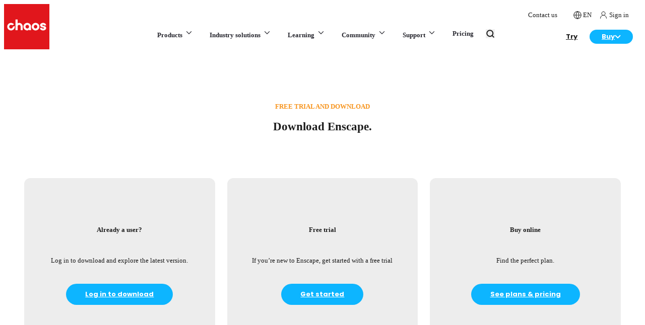

--- FILE ---
content_type: text/html; charset=utf-8
request_url: https://www.chaos.com/enscape/download
body_size: 87891
content:
<!DOCTYPE html><html lang="en" class="poppins_e78ee4af-module__xLNElq__variable chaosico_cc9a32fc-module__G9kaBW__variable antialiased app"><head><meta charSet="utf-8"/><meta name="viewport" content="width=device-width, initial-scale=1"/><link rel="preload" as="image" href="https://static.chaos.com/images/assets/000/023/740/original/architectural-design-menu-white.svg"/><link rel="preload" as="image" href="https://static.chaos.com/images/assets/000/023/745/original/archviz-menu-black.svg"/><link rel="preload" as="image" href="https://static.chaos.com/images/assets/000/023/735/original/media-entertainment-menu-black.svg"/><link rel="preload" as="image" href="https://static.chaos.com/images/assets/000/023/744/original/e-commerce-menu-black.svg"/><link rel="preload" as="image" href="https://static.chaos.com/images/assets/000/023/841/original/main-menu-arch-design-enscape.png"/><link rel="preload" as="image" href="https://static.chaos.com/images/assets/000/019/272/original/svg-icon-enscape-35px.svg"/><link rel="preload" as="image" href="https://static.chaos.com/images/assets/000/026/890/original/7d481254-679f-4e91-aa9a-78f0b4e4fee9.png"/><link rel="preload" as="image" href="https://static.chaos.com/images/assets/000/026/891/original/veras-main-menu-logo.svg"/><link rel="preload" as="image" href="https://static.chaos.com/images/assets/000/023/838/original/main-menu-arch-design-v-ray.png"/><link rel="preload" as="image" href="https://static.chaos.com/images/assets/000/013/751/original/svg-icon-v-ray-35px.svg?1633696512"/><link rel="stylesheet" href="/_next/static/chunks/9535b503c3d15ed4.css" data-precedence="next"/><link rel="stylesheet" href="/_next/static/chunks/95e7d3c7eb5a092d.css" data-precedence="next"/><link rel="stylesheet" href="/_next/static/chunks/2e9c3fa968507edf.css" data-precedence="next"/><link rel="stylesheet" href="/_next/static/chunks/31aaf13139fef03c.css" data-precedence="next"/><link rel="stylesheet" href="/_next/static/chunks/c8903f0abc67f33a.css" data-precedence="next"/><link rel="stylesheet" href="/_next/static/chunks/830c5c8baff5add7.css" data-precedence="next"/><link rel="stylesheet" href="/_next/static/chunks/db016ef673052c75.css" data-precedence="next"/><link rel="preload" as="script" fetchPriority="low" href="/_next/static/chunks/67b7f586f3699648.js"/><script src="/_next/static/chunks/9e35f0349e0596e9.js" async=""></script><script src="/_next/static/chunks/b4b253bdd4d4d911.js" async=""></script><script src="/_next/static/chunks/b2c3f0a46ede7d91.js" async=""></script><script src="/_next/static/chunks/2119be3a1d430a7d.js" async=""></script><script src="/_next/static/chunks/turbopack-78bf576b077e3486.js" async=""></script><script src="/_next/static/chunks/cbe0f8ffc63b3788.js" async=""></script><script src="/_next/static/chunks/9e80aaa07d4729bb.js" async=""></script><script src="/_next/static/chunks/b9d372875b3585c2.js" async=""></script><script src="/_next/static/chunks/c4fb5d0fad280e46.js" async=""></script><script src="/_next/static/chunks/da7356a1ede6390b.js" async=""></script><script src="/_next/static/chunks/a24b31d059bff33d.js" async=""></script><script src="/_next/static/chunks/fdd64bf47ca8d554.js" async=""></script><script src="/_next/static/chunks/f815104aba2252ee.js" async=""></script><script src="/_next/static/chunks/52cdb86c6cb1f749.js" async=""></script><script src="/_next/static/chunks/4cd162d9f8559f05.js" async=""></script><script src="/_next/static/chunks/6652a39966e70012.js" async=""></script><script src="/_next/static/chunks/15fa9dc67bd037d0.js" async=""></script><script src="/_next/static/chunks/2330428337bbcb34.js" async=""></script><script src="/_next/static/chunks/cad845f1ea6f5fd8.js" async=""></script><link rel="preload" href="https://cdn.cookielaw.org/consent/e4ec21e7-8a4e-4ddf-9da4-54fbe0a97eaf/OtAutoBlock.js" as="script"/><link rel="preload" href="https://cdn.cookielaw.org/scripttemplates/otSDKStub.js" as="script"/><link rel="preload" as="image" href="https://static.chaos.com/images/assets/000/025/884/full_width_original/chaos-ai-lp-1920x1080.jpg?1755860468"/><link rel="preload" as="image" href="https://static.chaos.com/images/assets/000/023/875/original/icon-frame-white-wand.svg"/><link rel="preload" as="image" href="https://static.chaos.com/images/assets/000/023/742/original/all-products-menu-black.svg"/><link rel="preload" as="image" href="https://static.chaos.com/images/assets/000/023/741/original/integrations-menu-black.svg"/><link rel="preload" as="image" href="https://static.chaos.com/images/assets/000/023/737/original/architectural-design-menu-black.svg"/><link rel="preload" as="image" href="https://static.chaos.com/images/assets/000/023/805/original/industry-solutions-studio-bazzini-thumb-1920x1080-v2.jpg"/><link rel="preload" as="image" href="https://static.chaos.com/images/assets/000/023/802/original/industry-solutions-tm-marvel-1920x1080-v2.jpg"/><link rel="preload" as="image" href="https://static.chaos.com/images/assets/000/023/804/original/industry-solutions-amazon-studios-1920x1080-v2.jpg"/><link rel="preload" as="image" href="https://static.chaos.com/images/assets/000/023/803/original/industry-solutions-lazzeroni-studio-1920x1080-v2.jpg"/><link rel="preload" as="image" href="https://static.chaos.com/images/assets/000/023/833/original/main-menu-red-tag.svg"/><link rel="preload" as="image" href="https://static.chaos.com/images/assets/000/012/185/original/generic-logo-colour-black-chaos-education.svg"/><link rel="preload" as="image" href="https://static.chaos.com/images/assets/000/023/779/original/chaos-academy-website-thumb-1920x1920.jpg"/><link rel="preload" as="image" href="https://static.chaos.com/images/assets/000/023/832/original/mega-menu-sample-projects-preview-v3.png"/><link rel="preload" as="image" href="https://static.chaos.com/images/assets/000/023/823/original/main-menu-custoemr-renders.png"/><link rel="preload" as="image" href="https://static.chaos.com/images/assets/000/023/869/original/submit-your-art-banner-270x84.jpg"/><link rel="preload" as="image" href="https://static.chaos.com/images/assets/000/014/789/original/icon-header-buy-online.svg?1645171060"/><meta name="next-size-adjust" content=""/><title>Download | Chaos Enscape</title><meta name="description" content="Explore the latest version of Enscape and enjoy a brand-new add-on and features that focus on elevating visualization and performance."/><meta name="google-site-verification" content="H_3y5UPB4dK8BF2EBJkYRypcgtD2E75i3go2kCWIfxU"/><meta name="google-site-verification" content="3cY75mzpEVMLZzs56cS3KuqeJ-RkldsQo0qOzfITFv8"/><meta name="facebook-domain-verification" content="ujcwxwm4er9l95dc1n7clmyerrlmx4"/><link rel="canonical" href="https://www.chaos.com/enscape/download"/><link rel="alternate" hrefLang="en" href="https://www.chaos.com/enscape/download"/><link rel="alternate" hrefLang="es" href="https://www.chaos.com/es/enscape/download"/><link rel="alternate" hrefLang="pt" href="https://www.chaos.com/pt/enscape/download"/><link rel="alternate" hrefLang="zh" href="https://www.chaos.com/cn/enscape/download"/><link rel="alternate" hrefLang="ko" href="https://www.chaos.com/kr/enscape/download"/><link rel="alternate" hrefLang="ja" href="https://www.chaos.com/jp/enscape/download"/><link rel="alternate" hrefLang="de" href="https://www.chaos.com/de/enscape/download"/><link rel="alternate" hrefLang="fr" href="https://www.chaos.com/fr/enscape/download"/><link rel="alternate" hrefLang="it" href="https://www.chaos.com/it/enscape/download"/><link rel="alternate" hrefLang="x-default" href="https://www.chaos.com/enscape/download"/><meta property="og:title" content="Download | Chaos Enscape"/><meta property="og:description" content="Explore the latest version of Enscape and enjoy a brand-new add-on and features that focus on elevating visualization and performance."/><meta property="og:url" content="https://www.chaos.com/enscape/download"/><meta property="og:locale" content="en"/><meta property="og:type" content="website"/><meta name="twitter:card" content="summary"/><meta name="twitter:title" content="Download | Chaos Enscape"/><meta name="twitter:description" content="Explore the latest version of Enscape and enjoy a brand-new add-on and features that focus on elevating visualization and performance."/><script src="/_next/static/chunks/a6dad97d9634a72d.js" noModule=""></script></head><body><div hidden=""><!--$--><!--/$--></div><div>
<script>
  window.dataLayer = window.dataLayer || [];
  window.dataLayer.push({'country': 'US'});
</script>
</div><html lang="en" class="poppins_e78ee4af-module__xLNElq__variable chaosico_cc9a32fc-module__G9kaBW__variable antialiased app"><body><script>(self.__next_s=self.__next_s||[]).push(["https://cdn.cookielaw.org/consent/e4ec21e7-8a4e-4ddf-9da4-54fbe0a97eaf/OtAutoBlock.js",{"type":"text/javascript","id":"onetrust-autoblock"}])</script><script>(self.__next_s=self.__next_s||[]).push(["https://cdn.cookielaw.org/scripttemplates/otSDKStub.js",{"type":"text/javascript","charSet":"UTF-8","data-document-language":"true","data-domain-script":"e4ec21e7-8a4e-4ddf-9da4-54fbe0a97eaf","id":"onetrust-sdk"}])</script><script>(self.__next_s=self.__next_s||[]).push([0,{"children":"function OptanonWrapper() {}","id":"onetrust-wrapper"}])</script><script>(self.__next_s=self.__next_s||[]).push([0,{"children":"(function(w,d,s,l,i){w[l]=w[l]||[];w[l].push({'gtm.start':\nnew Date().getTime(),event:'gtm.js'});var f=d.getElementsByTagName(s)[0],\nj=d.createElement(s),dl=l!='dataLayer'?'&l='+l:'';j.async=true;j.src=\n'https://www.googletagmanager.com/gtm.js?id='+i+dl;j.setAttribute('data-ot-ignore','');f.parentNode.insertBefore(j,f);\n})(window,document,'script','dataLayer','GTM-KMHCGS');","id":"gtm-script"}])</script><noscript><iframe src="https://www.googletagmanager.com/ns.html?id=GTM-KMHCGS" height="0" width="0" style="display:none;visibility:hidden"></iframe></noscript><div class="sticky top-0 z-20 lg:relative flex justify-between items-end bg-white"><a href="https://www.chaos.com" class="relative z-[21] block size-[60px] lg:size-[90px]"><svg version="1.1" xmlns="http://www.w3.org/2000/svg" x="0px" y="0px" width="100px" height="100px" viewBox="0 0 100 100" class="size-[60px] lg:size-[90px]"><g id="Layer_1"><g><path style="fill:#E1161C" d="M0,100h100V0H0V100z"></path><g><path style="fill:#FFFFFF" d="M86.0807495,58.333313c3.3966064,0,6.8359375-1.8659668,6.8359375-5.4332275     c0-2.7151489-2.5137939-4.1994629-5.0044556-4.4666748c-1.9419556-0.2198486-3.583313-0.9609375-3.583313-1.6161499     c0-1.0118408,1.0968018-1.1625977,1.7518311-1.1625977c0.6193237,0,2.0621338,0.1409912,2.0621338,1.4459229     c0,0.1123047,0.0825195,0.203064,0.1831665,0.203064h4.2250366c0.1013184,0,0.1831055-0.0907593,0.1831055-0.203064     c0-3.1995239-2.7360229-5.43396-6.6534424-5.43396c-3.855957,0-6.6549072,2.2142334-6.6549072,5.2636719     c0,2.6384277,3.2938843,4.4458008,6.3934326,4.8065796c1.3729248,0.1716309,2.1943359,0.8136597,2.1943359,1.3334961     c0,0.8283081-0.9961548,1.2749023-1.9328613,1.2749023c-0.3690796,0-2.2069092-0.0697632-2.2069092-1.4451904     c0-0.1130371-0.0824585-0.2037354-0.1838379-0.2037354h-4.262085c-0.1013184,0-0.1831055,0.0906982-0.1831055,0.2037354     C79.244812,56.4673462,82.684082,58.333313,86.0807495,58.333313z"></path><path style="fill:#FFFFFF" d="M25.5633545,57.8780518h4.1323242c0.1132812,0,0.2041626-0.0907593,0.2041626-0.203125V49.97052     c0-2.0070801,1.0444336-4.032959,3.3787231-4.032959c2.3342285,0,3.3786621,2.039856,3.3786621,4.0615845v7.6757812     c0,0.1123657,0.0908813,0.203125,0.2041626,0.203125h4.1329956c0.1118774,0,0.2034912-0.0907593,0.2034912-0.203125v-7.6757812     c0-4.75177-3.4046021-8.3339233-7.9193115-8.3339233c-1.2388306,0-2.3986206,0.3922119-3.3787231,1.1382446V34.369751     c0-0.1123657-0.0908813-0.203125-0.2041626-0.203125h-4.1323242c-0.1125488,0-0.2041016,0.0907593-0.2041016,0.203125v23.3051758     C25.3592529,57.7872925,25.4508057,57.8780518,25.5633545,57.8780518z"></path><path style="fill:#FFFFFF" d="M51.1596069,58.333313c1.5344238,0,3.0317383-0.7822876,4.1054688-2.1200562l0.0175171,1.4647827     c0.0014038,0.1116333,0.0922852,0.2009888,0.2034302,0.2009888h3.8579712c0.1118774,0,0.2027588-0.0914307,0.2027588-0.203064     v-7.6756592c0-4.5952759-3.7615356-8.3336792-8.387146-8.3336792c-4.6234741,0-8.3864136,3.7384033-8.3864136,8.3336792     C42.7731934,54.5949707,46.5361328,58.333313,51.1596069,58.333313z M51.2427979,45.9388428     c2.1663208,0,3.9293213,1.8220825,3.9293213,4.0614624c0,2.2394409-1.7630005,4.0615234-3.9293213,4.0615234     s-3.9293213-1.8220825-3.9293213-4.0615234C47.3134766,47.7609253,49.0764771,45.9388428,51.2427979,45.9388428z"></path><path style="fill:#FFFFFF" d="M69.5371704,58.333313c4.6395264,0,8.4151001-3.7383423,8.4151001-8.3330078     c0-4.5952759-3.7755737-8.3336792-8.4151001-8.3336792s-8.4151001,3.7384033-8.4151001,8.3336792     C61.1220703,54.5949707,64.897644,58.333313,69.5371704,58.333313z M69.5371704,45.9388428     c2.1362915,0,3.8748169,1.8220825,3.8748169,4.0614624c0,2.2394409-1.7385254,4.0615234-3.8748169,4.0615234     s-3.8740845-1.8220825-3.8740845-4.0615234C65.6630859,47.7609253,67.4008789,45.9388428,69.5371704,45.9388428z"></path><path style="fill:#FFFFFF" d="M18.7541504,57.6401978c3.4858398-1.5123291,5.4118042-5.1152344,4.9497681-8.6989136     c-0.0310059-0.2436523-0.2902832-0.388916-0.5171509-0.2911377l-3.4871826,1.5136719     c-0.1241455,0.0543823-0.2055054,0.1714478-0.2207031,0.3063354c-0.1640625,1.3932495-1.0440063,2.6646729-2.4259033,3.2649536     c-2.1459351,0.9313354-4.6546631-0.12323-5.4655762-2.3528442c-0.7116699-1.9591064,0.2103271-4.180481,2.0990601-5.0670776     c1.4108887-0.6622314,2.9955444-0.4488525,4.1588135,0.4054565c0.1096802,0.079834,0.2510376,0.1018677,0.3751831,0.046814     l3.4871826-1.5130615c0.2261353-0.0977173,0.2965088-0.3868408,0.140625-0.5754395     c-2.4052124-2.8945923-6.5881958-3.9147949-10.171936-2.1229248c-3.8222656,1.9115601-5.5834961,6.4891968-4.0291748,10.4638672     C9.3786621,57.4488525,14.427063,59.5180664,18.7541504,57.6401978z"></path></g></g></g><g id="Isolation_Mode"></g></svg></a><div class="flex-1"><nav><div class="hidden lg:block pr-4 body-3"><div class="flex justify-end items-center lg:relative lg:-top-2"><a class="body-1 lg:body-3 flex items-center pl-4 no-underline hover:text-cl-4 hover:no-underline" href="https://www.chaos.com/contact-us"><span class="flex items-center cursor-pointer"><span>Contact us</span></span></a><div class="inline-flex pl-4"><!--$!--><template data-dgst="BAILOUT_TO_CLIENT_SIDE_RENDERING"></template><!--/$--></div><div class="relative"><div><div class="body-3 no-underline relative pl-4 py-0 cursor-pointer hover:no-underline hover:text-cl-4 group/slim-item"><span class="flex items-center"><span class="relative w-[15px] h-4 inline-flex mr-1"><span style="height:16px;width:16px"><svg width="16" height="16" viewBox="0 0 20 20" fill="none" xmlns="http://www.w3.org/2000/svg"><path fill-rule="evenodd" clip-rule="evenodd" d="M10 19C14.9706 19 19 14.9706 19 10C19 5.02944 14.9706 1 10 1C5.02944 1 1 5.02944 1 10C1 14.9706 5.02944 19 10 19Z" stroke="#1C1C1C" stroke-width="1.3" stroke-linecap="round" stroke-linejoin="round" class="text-mono-1 cursor-pointer group-hover/slim-item:stroke-cl-4"></path><path d="M1 10H19" stroke="#1C1C1C" stroke-width="1.3" stroke-linecap="round" stroke-linejoin="round" class="text-mono-1 cursor-pointer group-hover/slim-item:stroke-cl-4"></path><path fill-rule="evenodd" clip-rule="evenodd" d="M10.0004 1C12.2515 3.46452 13.5309 6.66283 13.6004 10C13.5309 13.3372 12.2515 16.5355 10.0004 19C7.74924 16.5355 6.46991 13.3372 6.40039 10C6.46991 6.66283 7.74924 3.46452 10.0004 1V1Z" stroke="#1C1C1C" stroke-width="1.3" stroke-linecap="round" stroke-linejoin="round" class="text-mono-1 cursor-pointer group-hover/slim-item:stroke-cl-4"></path></svg></span></span><span class="uppercase">en</span></span></div></div></div><a href="https://accounts.chaos.com/service_login?return_to=https://www.chaos.com/enscape/download" class="body-3 no-underline relative pl-4 pr-2 py-0 cursor-pointer hover:no-underline hover:text-cl-4 group/slim-item" id="gtm-header-menu-sign-in"><span class="flex items-center"><span class="relative w-[15px] h-4 inline-flex mr-1"><span style="height:16px;width:15px"><svg width="15" height="16" viewBox="0 0 15 16" fill="none" xmlns="http://www.w3.org/2000/svg" class="text-mono-1 cursor-pointer"><g clip-path="url(#clip0)"><path d="M7.50122 1.33588C7.03108 1.31808 6.56218 1.39532 6.12258 1.56296C5.68298 1.73061 5.28172 1.98521 4.94281 2.31154C4.6039 2.63787 4.3343 3.02921 4.15015 3.46216C3.96601 3.8951 3.87109 4.36075 3.87109 4.83123C3.87109 5.30171 3.96601 5.76735 4.15015 6.20029C4.3343 6.63324 4.6039 7.02458 4.94281 7.35091C5.28172 7.67724 5.68298 7.93184 6.12258 8.09949C6.56218 8.26713 7.03108 8.34437 7.50122 8.32657C7.97136 8.34437 8.44026 8.26713 8.87986 8.09949C9.31946 7.93184 9.72072 7.67724 10.0596 7.35091C10.3985 7.02458 10.6681 6.63324 10.8523 6.20029C11.0364 5.76735 11.1313 5.30171 11.1313 4.83123C11.1313 4.36075 11.0364 3.8951 10.8523 3.46216C10.6681 3.02921 10.3985 2.63787 10.0596 2.31154C9.72072 1.98521 9.31946 1.73061 8.87986 1.56296C8.44026 1.39532 7.97136 1.31808 7.50122 1.33588V1.33588Z" stroke="#1C1C1C" stroke-miterlimit="10" stroke-linecap="round" stroke-linejoin="round" class="text-mono-1 cursor-pointer group-hover/slim-item:stroke-cl-4"></path><path d="M13.4865 14.6667V14.3114C13.4865 10.9937 10.7693 8.32654 7.5016 8.32654C4.23394 8.32654 1.51672 10.9687 1.51672 14.2864V14.6367" stroke="#1C1C1C" stroke-miterlimit="10" stroke-linecap="round" stroke-linejoin="round" class="text-mono-1 cursor-pointer group-hover/slim-item:stroke-cl-4"></path></g><defs><clipPath id="clip0"><rect width="15" height="15" fill="white" transform="translate(0 0.5)"></rect></clipPath></defs></svg></span></span><span>Sign in</span></span></a></div></div><div class="flex justify-center items-center"><div class="flex-1 flex justify-center items-center"><div class="hidden lg:static lg:flex lg:justify-center lg:items-center xl:ml-[5em]"><span class="block text-blueGray-2 no-underline font-semibold bg-white group/main-nav lg:inline-block lg:pt-2 lg:pb-5 lg:px-2 xl:px-4 lg:hover:no-underline"><strong class="border-blueGray-85 relative z-[21] flex justify-between py-[18.5px] px-[15px] text-[13px] 2xl:text-[14.5px] font-semibold lg:font-bold border-b border-solid cursor-pointer lg:static lg:group-hover/main-nav:text-cl-4 lg:p-0 lg:border-none lg:block border-t lg:border-t-0">Products<svg xmlns="http://www.w3.org/2000/svg" width="18" height="18" viewBox="0 0 18 18" fill="none" class="inline-block ml-1 lg:group-hover/main-nav:rotate-180 mr-1 lg:mr-0"><path d="M13.5 6.75L9 11.25L4.5 6.75" stroke="currentColor" stroke-width="1.25" stroke-linecap="round" stroke-linejoin="round" class="lg:group-hover/main-nav:stroke-cl-4"></path></svg></strong><div class="hidden cursour-default p-0 bg-white lg:text-mono-1 border-b border-solid border-blueGray-85 lg:group-hover/main-nav:block lg:absolute lg:left-0 lg:right-0 lg:mt-5 lg:shadow-[0px_8px_15px_0px_rgba(28,28,28,0.2)] lg:border-none"><div data-overrides="menu-0-container-wrapper-0"><div class="" data-overrides="menu-0-container-0"><div class="w-full font-semibold gap-[var(--layout-spacing-lg)] lg:flex" data-overrides="menu-0-row-0"><div data-overrides="menu-0-row-0-col-0" class="w-full"><div class="hidden lg:block"><div class="py-[var(--layout-spacing-md)]"><div class="contain"><div class="grid grid-cols-[1fr_auto] gap-[40px] xl:gap-[74px] 2xl:gap-[80px]"><div><div class="pl-[10px] mb-[5px] opacity-0"><div class="flex gap-3 items-center p-0 pb-0 mb-0"><p class="m-0 pb-3 uppercase font-semibold tracking-[0.12px] header-body-3 text-blueGray-5">Invisible</p></div></div><div class="lg:flex lg:flex-col lg:gap-2"><div class="flex items-center gap-2 w-full p-[var(--layout-spacing-sm)] border-b lg:border-b-0 cursor-default lg:rounded-[8px] lg:min-w-[295px] bg-gradient-to-b from-blueGray-3 to-blueGray-2 text-white shadow-[0px_0px_4px_0px_rgba(0,0,60,0.04),0px_4px_8px_0px_rgba(0,0,60,0.09)]"><img src="https://static.chaos.com/images/assets/000/023/740/original/architectural-design-menu-white.svg" alt="Architectural design" class="w-[25px] p-[5px] aspect-square"/><div class="flex items-center justify-between flex-1 text-[14.5px] font-semibold whitespace-nowrap text-white"><div>Architectural design</div><svg xmlns="http://www.w3.org/2000/svg" width="18" height="18" viewBox="0 0 18 18" fill="none" class="opacity-100 lg:ml-4 relative right-[2px] size-[20px] mr-[2px] lg:mr-0 lg:opacity-100 -rotate-90 lg:rotate-0"><path d="M6.75 13.5L11.25 9L6.75 4.5" stroke="currentColor" stroke-width="1.25" stroke-linecap="round" stroke-linejoin="round"></path></svg></div></div><div class="flex items-center gap-2 w-full p-[var(--layout-spacing-sm)] border-b lg:border-b-0 cursor-default lg:rounded-[8px] lg:min-w-[295px]"><img src="https://static.chaos.com/images/assets/000/023/745/original/archviz-menu-black.svg" alt="Architectural visualization" class="w-[25px] p-[5px] aspect-square"/><div class="flex items-center justify-between flex-1 text-[14.5px] font-semibold text-blueGray-3 whitespace-nowrap"><div>Architectural visualization</div><svg xmlns="http://www.w3.org/2000/svg" width="18" height="18" viewBox="0 0 18 18" fill="none" class="opacity-100 lg:ml-4 relative right-[2px] size-[20px] mr-[2px] lg:mr-0 rotate-90 lg:rotate-0 lg:opacity-0"><path d="M6.75 13.5L11.25 9L6.75 4.5" stroke="currentColor" stroke-width="1.25" stroke-linecap="round" stroke-linejoin="round"></path></svg></div></div><div class="flex items-center gap-2 w-full p-[var(--layout-spacing-sm)] border-b lg:border-b-0 cursor-default lg:rounded-[8px] lg:min-w-[295px]"><img src="https://static.chaos.com/images/assets/000/023/735/original/media-entertainment-menu-black.svg" alt="Media &amp; entertainment" class="w-[25px] p-[5px] aspect-square"/><div class="flex items-center justify-between flex-1 text-[14.5px] font-semibold text-blueGray-3 whitespace-nowrap"><div>Media &amp; entertainment</div><svg xmlns="http://www.w3.org/2000/svg" width="18" height="18" viewBox="0 0 18 18" fill="none" class="opacity-100 lg:ml-4 relative right-[2px] size-[20px] mr-[2px] lg:mr-0 rotate-90 lg:rotate-0 lg:opacity-0"><path d="M6.75 13.5L11.25 9L6.75 4.5" stroke="currentColor" stroke-width="1.25" stroke-linecap="round" stroke-linejoin="round"></path></svg></div></div><div class="flex items-center gap-2 w-full p-[var(--layout-spacing-sm)] border-b lg:border-b-0 cursor-default lg:rounded-[8px] lg:min-w-[295px]"><img src="https://static.chaos.com/images/assets/000/023/744/original/e-commerce-menu-black.svg" alt="Product design" class="w-[25px] p-[5px] aspect-square"/><div class="flex items-center justify-between flex-1 text-[14.5px] font-semibold text-blueGray-3 whitespace-nowrap"><div>Product design</div><svg xmlns="http://www.w3.org/2000/svg" width="18" height="18" viewBox="0 0 18 18" fill="none" class="opacity-100 lg:ml-4 relative right-[2px] size-[20px] mr-[2px] lg:mr-0 rotate-90 lg:rotate-0 lg:opacity-0"><path d="M6.75 13.5L11.25 9L6.75 4.5" stroke="currentColor" stroke-width="1.25" stroke-linecap="round" stroke-linejoin="round"></path></svg></div></div></div></div><div><div class="mb-[var(--layout-spacing-sm)] lg:mb-[var(--layout-spacing-md)]"><div class="hidden lg:block"><div class="pl-[10px] mb-[5px]"><div class="flex gap-3 items-center p-0 pb-0 mb-0"><p class="m-0 pb-3 uppercase font-semibold tracking-[0.12px] header-body-3 text-blueGray-5">Recommended</p></div></div></div><div class="block lg:hidden"><div class="flex gap-3 items-center p-0 pb-2 mb-[var(--layout-spacing-sm)] border-b border-solid border-color-[var(--layout-spacing-sm)]"><p class="m-0 pb-3 uppercase font-semibold tracking-[0.12px] header-body-3 text-blueGray-5">Recommended</p></div></div><div class="lg:grid lg:grid-cols-3 lg:gap-[20px]"><a href="https://www.chaos.com/enscape" class="py-1 relative block pb-[var(--layout-spacing-md)] bg-white overflow-hidden no-underline hover:no-underline lg:p-[20px] lg:pb-[var(--layout-spacing-sm)] lg:rounded-[12px] transition-all ease-in-out duration-500 lg:shadow-[0px_0px_4px_0px_rgba(0,0,60,0.02),0px_4px_8px_0px_rgba(0,0,60,0.04)] lg:hover:-translate-y-[0.125rem] lg:hover:shadow-[0px_0px_8px_0px_rgba(0,0,60,0.02),0px_8px_12px_0px_rgba(0,0,60,0.04)]" id="gtm-main-menu-enscape" target="_self" rel="follow" title="Easy to use real-time design companion"><img class="hidden lg:block aspect-[32/9] w-full h-auto rounded-[8px] mb-4" src="https://static.chaos.com/images/assets/000/023/841/original/main-menu-arch-design-enscape.png" alt="Easy to use real-time design companion"/><p class="body-1 text-[16.25px] font-semibold text-blueGray-2 mb-2 pb-[1em]">Easy to use real-time design companion</p><div class="flex flex-wrap gap-[5px] mb-2"><img src="https://static.chaos.com/images/assets/000/019/272/original/svg-icon-enscape-35px.svg" class="size-[28px] aspect-square"/></div><div class="body-3 text-[13px] font-normal text-blueGray-4 mt-2">Enscape</div><div class="absolute flex p-[4px] items-center gap-[10px] rounded-[7px] bg-blueGray-9 right-0 bottom-[var(--layout-spacing-md)] lg:right-[20px] lg:bottom-[var(--layout-spacing-sm)]"><svg xmlns="http://www.w3.org/2000/svg" width="20" height="21" viewBox="0 0 20 21" fill="none"><path d="M4.16797 10.388H15.8346M15.8346 10.388L10.0013 4.55469M15.8346 10.388L10.0013 16.2214" stroke="#828290" stroke-width="1.25" stroke-linecap="round" stroke-linejoin="round"></path></svg></div></a><a href="https://www.chaos.com/veras" class="py-1 relative block pb-[var(--layout-spacing-md)] bg-white overflow-hidden no-underline hover:no-underline lg:p-[20px] lg:pb-[var(--layout-spacing-sm)] lg:rounded-[12px] transition-all ease-in-out duration-500 lg:shadow-[0px_0px_4px_0px_rgba(0,0,60,0.02),0px_4px_8px_0px_rgba(0,0,60,0.04)] lg:hover:-translate-y-[0.125rem] lg:hover:shadow-[0px_0px_8px_0px_rgba(0,0,60,0.02),0px_8px_12px_0px_rgba(0,0,60,0.04)]" id="gtm-main-menu-veras" target="_self" rel="follow" title="Fast AI-powered ideation &amp; visualization"><img class="hidden lg:block aspect-[32/9] w-full h-auto rounded-[8px] mb-4" src="https://static.chaos.com/images/assets/000/026/890/original/7d481254-679f-4e91-aa9a-78f0b4e4fee9.png" alt="Fast AI-powered ideation &amp; visualization"/><p class="body-1 text-[16.25px] font-semibold text-blueGray-2 mb-2 pb-[1em]">Fast AI-powered ideation &amp; visualization</p><div class="flex flex-wrap gap-[5px] mb-2"><img src="https://static.chaos.com/images/assets/000/026/891/original/veras-main-menu-logo.svg" class="size-[28px] aspect-square"/></div><div class="body-3 text-[13px] font-normal text-blueGray-4 mt-2">Veras</div><div class="absolute flex p-[4px] items-center gap-[10px] rounded-[7px] bg-blueGray-9 right-0 bottom-[var(--layout-spacing-md)] lg:right-[20px] lg:bottom-[var(--layout-spacing-sm)]"><svg xmlns="http://www.w3.org/2000/svg" width="20" height="21" viewBox="0 0 20 21" fill="none"><path d="M4.16797 10.388H15.8346M15.8346 10.388L10.0013 4.55469M15.8346 10.388L10.0013 16.2214" stroke="#828290" stroke-width="1.25" stroke-linecap="round" stroke-linejoin="round"></path></svg></div></a><a href="https://www.chaos.com/vray" class="py-1 relative block pb-[var(--layout-spacing-md)] bg-white overflow-hidden no-underline hover:no-underline lg:p-[20px] lg:pb-[var(--layout-spacing-sm)] lg:rounded-[12px] transition-all ease-in-out duration-500 lg:shadow-[0px_0px_4px_0px_rgba(0,0,60,0.02),0px_4px_8px_0px_rgba(0,0,60,0.04)] lg:hover:-translate-y-[0.125rem] lg:hover:shadow-[0px_0px_8px_0px_rgba(0,0,60,0.02),0px_8px_12px_0px_rgba(0,0,60,0.04)]" id="gtm-main-menu-vray-arch" target="_self" rel="follow" title="Industry-standard photorealistic rendering"><img class="hidden lg:block aspect-[32/9] w-full h-auto rounded-[8px] mb-4" src="https://static.chaos.com/images/assets/000/023/838/original/main-menu-arch-design-v-ray.png" alt="Industry-standard photorealistic rendering"/><p class="body-1 text-[16.25px] font-semibold text-blueGray-2 mb-2 pb-[1em]">Industry-standard photorealistic rendering</p><div class="flex flex-wrap gap-[5px] mb-2"><img src="https://static.chaos.com/images/assets/000/013/751/original/svg-icon-v-ray-35px.svg?1633696512" class="size-[28px] aspect-square"/></div><div class="body-3 text-[13px] font-normal text-blueGray-4 mt-2">V-Ray</div><div class="absolute flex p-[4px] items-center gap-[10px] rounded-[7px] bg-blueGray-9 right-0 bottom-[var(--layout-spacing-md)] lg:right-[20px] lg:bottom-[var(--layout-spacing-sm)]"><svg xmlns="http://www.w3.org/2000/svg" width="20" height="21" viewBox="0 0 20 21" fill="none"><path d="M4.16797 10.388H15.8346M15.8346 10.388L10.0013 4.55469M15.8346 10.388L10.0013 16.2214" stroke="#828290" stroke-width="1.25" stroke-linecap="round" stroke-linejoin="round"></path></svg></div></a></div></div><div class="bg-gradient-to-r from-mono-1 to-[rgba(28,28,28,0.4)] relative flex items-center justify-between w-full p-[20px] rounded-[12px] flex-wrap gap-[var(--layout-spacing-sm)] mb-[var(--layout-spacing-sm)] lg:mb-[var(--layout-spacing-md)] lg:flex-nowrap lg:gap-0"><div class="absolute z-[1] top-0 left-0 w-full h-full rounded-[12px] bg-gradient-to-r from-mono-1 to-[rgba(28,28,28,0.4)]"></div><img class="absolute z-0 top-0 left-0 w-full h-full rounded-[12px] object-cover" src="https://static.chaos.com/images/assets/000/025/884/full_width_original/chaos-ai-lp-1920x1080.jpg?1755860468" alt="background"/><div class="relative z-[2] flex gap-[20px] items-center"><img src="https://static.chaos.com/images/assets/000/023/875/original/icon-frame-white-wand.svg" alt="Icon" class="size-[40px] rounded-[62.5px] bg-white"/><div class="h-[40px] w-[1px] rounded-[4px] bg-white"></div><div><p class="text-[14.5px] font-semibold pt-[7.25px] text-white">All the AI you need in your workflow.</p><p class="header-body-3 pb-[12px] font-medium text-white/90">New AI features, optimized workflows &amp; tons of time saved.</p></div></div><a href="https://www.chaos.com/ai-visualization" class="btn btn-primary-theme btn-lg xl:w-auto relative z-[2] flex items-center justify-center w-full max-w-[150px] m-auto btn-sm text-[13px] text-white lg:m-0 py-1.5 px-6" id="gtm-main-menu-ai-banner-archdesign" target="_self" rel="follow"><span class="flex items-center justify-center space-x-2"><span>Learn more</span></span></a></div><div><div class="hidden lg:block"><div class="pl-[10px] mb-[5px]"><div class="flex gap-3 items-center p-0 pb-0 mb-0"><p class="m-0 pb-3 uppercase font-semibold tracking-[0.12px] header-body-3 text-blueGray-5">Explore our ecosystem</p></div></div></div><div class="block lg:hidden"><div class="flex gap-3 items-center p-0 pb-2 mb-[var(--layout-spacing-sm)] border-b border-solid border-color-[var(--layout-spacing-sm)]"><p class="m-0 pb-3 uppercase font-semibold tracking-[0.12px] header-body-3 text-blueGray-5">Explore our ecosystem</p></div></div><div class="lg:grid lg:grid-cols-3 gap-[20px]"><a href="https://www.chaos.com/pricing#all-products" class="py-1 flex items-center gap-[10px] bg-white pb-[var(--layout-spacing-sm)] pt-1 no-underline hover:no-underline lg:p-[var(--layout-spacing-sm)] lg:rounded-[16px] lg:transition-all lg:ease-in-out lg:duration-500 lg:shadow-[0px_0px_4px_0px_rgba(0,0,60,0.02),0px_4px_8px_0px_rgba(0,0,60,0.04)] lg:hover:-translate-y-[0.125rem] lg:hover:shadow-[0px_0px_8px_0px_rgba(0,0,60,0.02),0px_8px_12px_0px_rgba(0,0,60,0.04)]" id="gtm-main-menu-all-products-archdesign" target="_self" rel="follow" title="Explore products"><img src="https://static.chaos.com/images/assets/000/023/742/original/all-products-menu-black.svg" alt="Explore products" class="size-[24px] p-[4px] aspect-square"/><div><div class="text-[13px] 2xl:text-[14.5px] text-blueGray-2 font-medium leading-[1.55]">Explore products</div></div></a><a href="https://www.chaos.com/all-products#integrations" class="py-1 flex items-center gap-[10px] bg-white pb-[var(--layout-spacing-sm)] pt-1 no-underline hover:no-underline lg:p-[var(--layout-spacing-sm)] lg:rounded-[16px] lg:transition-all lg:ease-in-out lg:duration-500 lg:shadow-[0px_0px_4px_0px_rgba(0,0,60,0.02),0px_4px_8px_0px_rgba(0,0,60,0.04)] lg:hover:-translate-y-[0.125rem] lg:hover:shadow-[0px_0px_8px_0px_rgba(0,0,60,0.02),0px_8px_12px_0px_rgba(0,0,60,0.04)]" id="gtm-main-menu-integrations-archdesign" target="_self" rel="follow" title="Integrations"><img src="https://static.chaos.com/images/assets/000/023/741/original/integrations-menu-black.svg" alt="Integrations" class="size-[24px] p-[4px] aspect-square"/><div><div class="text-[13px] 2xl:text-[14.5px] text-blueGray-2 font-medium leading-[1.55]">Integrations</div></div></a></div></div></div></div></div></div></div><div class="block lg:hidden"><div><div class="lg:flex lg:flex-col lg:gap-2"><div class="flex items-center gap-2 w-full p-[var(--layout-spacing-sm)] border-b lg:border-b-0 cursor-default lg:rounded-[8px] lg:min-w-[295px]"><img src="https://static.chaos.com/images/assets/000/023/737/original/architectural-design-menu-black.svg" alt="Architectural design" class="w-[25px] p-[5px] aspect-square"/><div class="flex items-center justify-between flex-1 text-[14.5px] font-semibold text-blueGray-3 whitespace-nowrap"><div>Architectural design</div><svg xmlns="http://www.w3.org/2000/svg" width="18" height="18" viewBox="0 0 18 18" fill="none" class="opacity-100 lg:ml-4 relative right-[2px] size-[20px] mr-[2px] lg:mr-0 rotate-90 lg:rotate-0 lg:opacity-0"><path d="M6.75 13.5L11.25 9L6.75 4.5" stroke="currentColor" stroke-width="1.25" stroke-linecap="round" stroke-linejoin="round"></path></svg></div></div><div class="flex items-center gap-2 w-full p-[var(--layout-spacing-sm)] border-b lg:border-b-0 cursor-default lg:rounded-[8px] lg:min-w-[295px]"><img src="https://static.chaos.com/images/assets/000/023/745/original/archviz-menu-black.svg" alt="Architectural visualization" class="w-[25px] p-[5px] aspect-square"/><div class="flex items-center justify-between flex-1 text-[14.5px] font-semibold text-blueGray-3 whitespace-nowrap"><div>Architectural visualization</div><svg xmlns="http://www.w3.org/2000/svg" width="18" height="18" viewBox="0 0 18 18" fill="none" class="opacity-100 lg:ml-4 relative right-[2px] size-[20px] mr-[2px] lg:mr-0 rotate-90 lg:rotate-0 lg:opacity-0"><path d="M6.75 13.5L11.25 9L6.75 4.5" stroke="currentColor" stroke-width="1.25" stroke-linecap="round" stroke-linejoin="round"></path></svg></div></div><div class="flex items-center gap-2 w-full p-[var(--layout-spacing-sm)] border-b lg:border-b-0 cursor-default lg:rounded-[8px] lg:min-w-[295px]"><img src="https://static.chaos.com/images/assets/000/023/735/original/media-entertainment-menu-black.svg" alt="Media &amp; entertainment" class="w-[25px] p-[5px] aspect-square"/><div class="flex items-center justify-between flex-1 text-[14.5px] font-semibold text-blueGray-3 whitespace-nowrap"><div>Media &amp; entertainment</div><svg xmlns="http://www.w3.org/2000/svg" width="18" height="18" viewBox="0 0 18 18" fill="none" class="opacity-100 lg:ml-4 relative right-[2px] size-[20px] mr-[2px] lg:mr-0 rotate-90 lg:rotate-0 lg:opacity-0"><path d="M6.75 13.5L11.25 9L6.75 4.5" stroke="currentColor" stroke-width="1.25" stroke-linecap="round" stroke-linejoin="round"></path></svg></div></div><div class="flex items-center gap-2 w-full p-[var(--layout-spacing-sm)] border-b lg:border-b-0 cursor-default lg:rounded-[8px] lg:min-w-[295px]"><img src="https://static.chaos.com/images/assets/000/023/744/original/e-commerce-menu-black.svg" alt="Product design" class="w-[25px] p-[5px] aspect-square"/><div class="flex items-center justify-between flex-1 text-[14.5px] font-semibold text-blueGray-3 whitespace-nowrap"><div>Product design</div><svg xmlns="http://www.w3.org/2000/svg" width="18" height="18" viewBox="0 0 18 18" fill="none" class="opacity-100 lg:ml-4 relative right-[2px] size-[20px] mr-[2px] lg:mr-0 rotate-90 lg:rotate-0 lg:opacity-0"><path d="M6.75 13.5L11.25 9L6.75 4.5" stroke="currentColor" stroke-width="1.25" stroke-linecap="round" stroke-linejoin="round"></path></svg></div></div><div class="relative flex items-center gap-2 w-full p-[var(--layout-spacing-sm)] lg:rounded-[8px] cursor-default"><a href="/all-products" class="py-1 lg:py-0 header-body-3 text-[14.5px] font-medium no-underline hover:no-underline" id="gtm-main-menu-mobile-all-products" target="_self" rel="follow" title="Explore all products">Explore all products</a></div></div></div></div><div><style>
/* Overrides for the background of the solutions footer */
@media (min-width: 1184px) {
  [data-overrides="menu-0-container-wrapper-0"] {
    background-color: #f2f2f7;
  }
}

._miEWa {
font-size: var(--fs-small) !important;
}

._39dln ._2m76f div {
font-size: var(--fs-base) !important;
}

._BmXQo {
margin-bottom: .5rem !important;
}

._25QlA h5 {
    font-size: var(--fs-base) !important;
}

#gtm-main-menu-AI-archdesign ._2SLr7 {
    color: #17a2df !important;
    font-weight: 600 !important;
}

/* Overrides CTA banner styles */

._2Bfqw {
padding-bottom:0px !important;
padding-top:.5em;
}

._3v40W {
background: linear-gradient(90deg,#52525a,rgba(28,28,28,.4)) !important;
}

/*
._1sShU a {
color: var(--black) !important;
border-color: var(--white) !important;
background-color: var(--white) !important;
} 

._1sShU a:hover {
color: var(--white) !important;
border-color: var(--black) !important;
background-color: var(--black) !important;
} 
*/
</style></div></div></div></div></div></div></span><span class="block text-blueGray-2 no-underline font-semibold bg-white group/main-nav lg:inline-block lg:pt-2 lg:pb-5 lg:px-2 xl:px-4 lg:hover:no-underline"><strong class="border-blueGray-85 relative z-[21] flex justify-between py-[18.5px] px-[15px] text-[13px] 2xl:text-[14.5px] font-semibold lg:font-bold border-b border-solid cursor-pointer lg:static lg:group-hover/main-nav:text-cl-4 lg:p-0 lg:border-none lg:block">Industry solutions<svg xmlns="http://www.w3.org/2000/svg" width="18" height="18" viewBox="0 0 18 18" fill="none" class="inline-block ml-1 lg:group-hover/main-nav:rotate-180 mr-1 lg:mr-0"><path d="M13.5 6.75L9 11.25L4.5 6.75" stroke="currentColor" stroke-width="1.25" stroke-linecap="round" stroke-linejoin="round" class="lg:group-hover/main-nav:stroke-cl-4"></path></svg></strong><div class="hidden cursour-default p-0 bg-white lg:text-mono-1 border-b border-solid border-blueGray-85 lg:group-hover/main-nav:block lg:absolute lg:left-0 lg:right-0 lg:mt-5 lg:shadow-[0px_8px_15px_0px_rgba(28,28,28,0.2)] lg:border-none"><div data-overrides="menu-1-container-wrapper-0"><div class="contain" data-overrides="menu-1-container-0"><div class="w-full font-semibold gap-[var(--layout-spacing-lg)] lg:flex" data-overrides="menu-1-row-0"><div data-overrides="menu-1-row-0-col-0" class="w-full"><div class="py-[var(--layout-spacing-md)]"><div class="flex flex-col gap-[12px]"><a href="https://www.chaos.com/architecture" class="py-1 lg:py-0 flex items-center gap-2 no-underline hover:no-underline group/fancy-link" id="gtm-main-menu-architectual-design" target="_self" rel="follow" title="Architectural design"><div><div class="flex items-center text-[13px] 2xl:text-[14.5px] text-blueGray-2 font-medium">Architectural design<svg class="hidden lg:block h-4 opacity-0 -translate-x-4 transition-all ease-in-out duration-300 group-hover/fancy-link:opacity-100 group-hover/fancy-link:translate-x-2" width="6" height="10" viewBox="0 0 6 10" fill="none" xmlns="http://www.w3.org/2000/svg"><path d="M1 9L5 5L1 1" stroke="currentColor" stroke-width="1.5" stroke-linecap="round" stroke-linejoin="round"></path></svg></div></div></a><a href="https://www.chaos.com/architectural-visualization" class="py-1 lg:py-0 flex items-center gap-2 no-underline hover:no-underline group/fancy-link" id="gtm-main-menu-architectural-visualization" target="_self" rel="follow" title="Architectural visualization"><div><div class="flex items-center text-[13px] 2xl:text-[14.5px] text-blueGray-2 font-medium">Architectural visualization<svg class="hidden lg:block h-4 opacity-0 -translate-x-4 transition-all ease-in-out duration-300 group-hover/fancy-link:opacity-100 group-hover/fancy-link:translate-x-2" width="6" height="10" viewBox="0 0 6 10" fill="none" xmlns="http://www.w3.org/2000/svg"><path d="M1 9L5 5L1 1" stroke="currentColor" stroke-width="1.5" stroke-linecap="round" stroke-linejoin="round"></path></svg></div></div></a><a href="https://www.chaos.com/interior-design" class="py-1 lg:py-0 flex items-center gap-2 no-underline hover:no-underline group/fancy-link" id="gtm-main-menu-interior-design" target="_self" rel="follow" title="Interior design"><div><div class="flex items-center text-[13px] 2xl:text-[14.5px] text-blueGray-2 font-medium">Interior design<svg class="hidden lg:block h-4 opacity-0 -translate-x-4 transition-all ease-in-out duration-300 group-hover/fancy-link:opacity-100 group-hover/fancy-link:translate-x-2" width="6" height="10" viewBox="0 0 6 10" fill="none" xmlns="http://www.w3.org/2000/svg"><path d="M1 9L5 5L1 1" stroke="currentColor" stroke-width="1.5" stroke-linecap="round" stroke-linejoin="round"></path></svg></div></div></a></div></div><div class="pb-[var(--layout-spacing-md)]"><a href="https://www.chaos.com/blog/city-of-pisa-pungilupo-park" class="py-1 lg:py-0 relative flex rounded-[12px] transition-all ease-in-out duration-500 hover:-translate-y-[0.125rem] hover:shadow-[0px_5px_8px_0px_rgba(0,0,0,0.08)]" id="gtm-main-menu-solutions-studio-bazzini" target="_self" rel="follow" title="Studio Bazzini"><img src="https://static.chaos.com/images/assets/000/023/805/original/industry-solutions-studio-bazzini-thumb-1920x1080-v2.jpg" class="w-full h-auto rounded-[12px]" style="aspect-ratio:16/9"/><div class="absolute inset-0 flex flex-col justify-end p-[14.5px] pr-[29px] body-2 text-[14.5px] font-semibold"><div class="text-white">Studio Bazzini</div><div class="text-white header-body-3 markdown-header font-medium"><p>V-Ray helps Pisa reimagine urban green space</p>
</div></div></a></div></div><div data-overrides="menu-1-row-0-col-1" class="w-full"><div class="py-[var(--layout-spacing-md)]"><div class="flex flex-col gap-[12px]"><a href="https://www.chaos.com/film-vfx" class="py-1 lg:py-0 flex items-center gap-2 no-underline hover:no-underline group/fancy-link" id="gtm-main-menu-film-and-tv-vfx" target="_self" rel="follow" title="Film and Television VFX"><div><div class="flex items-center text-[13px] 2xl:text-[14.5px] text-blueGray-2 font-medium">Film and Television VFX<svg class="hidden lg:block h-4 opacity-0 -translate-x-4 transition-all ease-in-out duration-300 group-hover/fancy-link:opacity-100 group-hover/fancy-link:translate-x-2" width="6" height="10" viewBox="0 0 6 10" fill="none" xmlns="http://www.w3.org/2000/svg"><path d="M1 9L5 5L1 1" stroke="currentColor" stroke-width="1.5" stroke-linecap="round" stroke-linejoin="round"></path></svg></div></div></a><a href="https://www.chaos.com/virtual-production" class="py-1 lg:py-0 flex items-center gap-2 no-underline hover:no-underline group/fancy-link" id="gtm-main-menu-virtual-production" target="_self" rel="follow" title="Virtual production"><div><div class="flex items-center text-[13px] 2xl:text-[14.5px] text-blueGray-2 font-medium">Virtual production<svg class="hidden lg:block h-4 opacity-0 -translate-x-4 transition-all ease-in-out duration-300 group-hover/fancy-link:opacity-100 group-hover/fancy-link:translate-x-2" width="6" height="10" viewBox="0 0 6 10" fill="none" xmlns="http://www.w3.org/2000/svg"><path d="M1 9L5 5L1 1" stroke="currentColor" stroke-width="1.5" stroke-linecap="round" stroke-linejoin="round"></path></svg></div></div></a></div></div><div class="pb-[var(--layout-spacing-md)]"><a href="https://www.chaos.com/blog/behind-the-scenes-of-spider-man-no-way-home" class="py-1 lg:py-0 relative flex rounded-[12px] transition-all ease-in-out duration-500 hover:-translate-y-[0.125rem] hover:shadow-[0px_5px_8px_0px_rgba(0,0,0,0.08)]" id="gtm-main-menu-solutions-digital-domain" target="_self" rel="follow" title="Digital Domain"><img src="https://static.chaos.com/images/assets/000/023/802/original/industry-solutions-tm-marvel-1920x1080-v2.jpg" class="w-full h-auto rounded-[12px]" style="aspect-ratio:16/9"/><div class="absolute inset-0 flex flex-col justify-end p-[14.5px] pr-[29px] body-2 text-[14.5px] font-semibold"><div class="text-white">Digital Domain</div><div class="text-white header-body-3 markdown-header font-medium"><p>Bringing the heroes of Spider-Man to life with V-Ray</p>
</div></div></a></div></div><div data-overrides="menu-1-row-0-col-2" class="w-full"><div class="py-[var(--layout-spacing-md)]"><div class="flex flex-col gap-[12px]"><a href="https://www.chaos.com/advertising" class="py-1 lg:py-0 flex items-center gap-2 no-underline hover:no-underline group/fancy-link" id="gtm-main-menu-advertising" target="_self" rel="follow" title="Advertising"><div><div class="flex items-center text-[13px] 2xl:text-[14.5px] text-blueGray-2 font-medium">Advertising<svg class="hidden lg:block h-4 opacity-0 -translate-x-4 transition-all ease-in-out duration-300 group-hover/fancy-link:opacity-100 group-hover/fancy-link:translate-x-2" width="6" height="10" viewBox="0 0 6 10" fill="none" xmlns="http://www.w3.org/2000/svg"><path d="M1 9L5 5L1 1" stroke="currentColor" stroke-width="1.5" stroke-linecap="round" stroke-linejoin="round"></path></svg></div></div></a><a href="https://www.chaos.com/automotive" class="py-1 lg:py-0 flex items-center gap-2 no-underline hover:no-underline group/fancy-link" id="gtm-main-menu-automotive" target="_self" rel="follow" title="Automotive"><div><div class="flex items-center text-[13px] 2xl:text-[14.5px] text-blueGray-2 font-medium">Automotive<svg class="hidden lg:block h-4 opacity-0 -translate-x-4 transition-all ease-in-out duration-300 group-hover/fancy-link:opacity-100 group-hover/fancy-link:translate-x-2" width="6" height="10" viewBox="0 0 6 10" fill="none" xmlns="http://www.w3.org/2000/svg"><path d="M1 9L5 5L1 1" stroke="currentColor" stroke-width="1.5" stroke-linecap="round" stroke-linejoin="round"></path></svg></div></div></a><a href="https://www.chaos.com/games" class="py-1 lg:py-0 flex items-center gap-2 no-underline hover:no-underline group/fancy-link" id="gtm-main-menu-games" target="_self" rel="follow" title="Games"><div><div class="flex items-center text-[13px] 2xl:text-[14.5px] text-blueGray-2 font-medium">Games<svg class="hidden lg:block h-4 opacity-0 -translate-x-4 transition-all ease-in-out duration-300 group-hover/fancy-link:opacity-100 group-hover/fancy-link:translate-x-2" width="6" height="10" viewBox="0 0 6 10" fill="none" xmlns="http://www.w3.org/2000/svg"><path d="M1 9L5 5L1 1" stroke="currentColor" stroke-width="1.5" stroke-linecap="round" stroke-linejoin="round"></path></svg></div></div></a></div></div><div class="pb-[var(--layout-spacing-md)]"><a href="https://www.chaos.com/blog/epic-advertising-with-v-ray-5-for-3ds-max" class="py-1 lg:py-0 relative flex rounded-[12px] transition-all ease-in-out duration-500 hover:-translate-y-[0.125rem] hover:shadow-[0px_5px_8px_0px_rgba(0,0,0,0.08)]" id="gtm-main-menu-solutions-mondlicht" target="_self" rel="follow" title="Mondlicht Studios"><img src="https://static.chaos.com/images/assets/000/023/804/original/industry-solutions-amazon-studios-1920x1080-v2.jpg" class="w-full h-auto rounded-[12px]" style="aspect-ratio:16/9"/><div class="absolute inset-0 flex flex-col justify-end p-[14.5px] pr-[29px] body-2 text-[14.5px] font-semibold"><div class="text-white">Mondlicht Studios</div><div class="text-white header-body-3 markdown-header font-medium"><p>Chaos powers spectacular CG advertisements</p>
</div></div></a></div></div><div data-overrides="menu-1-row-0-col-3" class="w-full"><div class="py-[var(--layout-spacing-md)]"><div class="flex flex-col gap-[12px]"><a href="https://www.chaos.com/product-design" class="py-1 lg:py-0 flex items-center gap-2 no-underline hover:no-underline group/fancy-link" id="gtm-main-menu-product-design" target="_self" rel="follow" title="Product design"><div><div class="flex items-center text-[13px] 2xl:text-[14.5px] text-blueGray-2 font-medium">Product design<svg class="hidden lg:block h-4 opacity-0 -translate-x-4 transition-all ease-in-out duration-300 group-hover/fancy-link:opacity-100 group-hover/fancy-link:translate-x-2" width="6" height="10" viewBox="0 0 6 10" fill="none" xmlns="http://www.w3.org/2000/svg"><path d="M1 9L5 5L1 1" stroke="currentColor" stroke-width="1.5" stroke-linecap="round" stroke-linejoin="round"></path></svg></div></div></a><a href="https://www.chaos.com/developers" class="py-1 lg:py-0 flex items-center gap-2 no-underline hover:no-underline group/fancy-link" id="gtm-main-menu-development" target="_self" rel="follow" title="Software development"><div><div class="flex items-center text-[13px] 2xl:text-[14.5px] text-blueGray-2 font-medium">Software development<svg class="hidden lg:block h-4 opacity-0 -translate-x-4 transition-all ease-in-out duration-300 group-hover/fancy-link:opacity-100 group-hover/fancy-link:translate-x-2" width="6" height="10" viewBox="0 0 6 10" fill="none" xmlns="http://www.w3.org/2000/svg"><path d="M1 9L5 5L1 1" stroke="currentColor" stroke-width="1.5" stroke-linecap="round" stroke-linejoin="round"></path></svg></div></div></a></div></div><div class="pb-[var(--layout-spacing-md)]"><a href="https://www.chaos.com/blog/designing-beautiful-furniture-with-v-ray-for-rhino" class="py-1 lg:py-0 relative flex rounded-[12px] transition-all ease-in-out duration-500 hover:-translate-y-[0.125rem] hover:shadow-[0px_5px_8px_0px_rgba(0,0,0,0.08)]" id="gtm-main-menu-solutions-lazzeroni" target="_self" rel="follow" title="Lazzeroni Studio"><img src="https://static.chaos.com/images/assets/000/023/803/original/industry-solutions-lazzeroni-studio-1920x1080-v2.jpg" class="w-full h-auto rounded-[12px]" style="aspect-ratio:16/9"/><div class="absolute inset-0 flex flex-col justify-end p-[14.5px] pr-[29px] body-2 text-[14.5px] font-semibold"><div class="text-white">Lazzeroni Studio</div><div class="text-white header-body-3 markdown-header font-medium"><p>Lazzeroni Studio uses V-Ray to perfect furniture renders.</p>
</div></div></a></div></div></div></div></div><div data-overrides="menu-1-container-wrapper-1"><div class="contain" data-overrides="menu-1-container-1"><div class="w-full font-semibold gap-[var(--layout-spacing-lg)] lg:flex" data-overrides="menu-1-row-1"><div data-overrides="menu-1-row-1-col-0" class="w-full"><div class="pt-[var(--layout-spacing-md)]"><div class="flex gap-3 items-center p-0 pb-2 mb-[var(--layout-spacing-sm)] border-b border-solid border-color-[var(--layout-spacing-sm)]"><p class="m-0 pb-3 uppercase font-semibold tracking-[0.12px] header-body-3 text-blueGray-5">Students &amp; Education</p></div></div><div class="pb-[var(--layout-spacing-lg)]"><div class="lg:flex lg:items-center lg:justify-between"><div class="lg:flex lg:flex-row lg:items-center lg:mt-0 lg:gap-[var(--layout-spacing-lg)]"><a href="https://www.chaos.com/education/students" class="py-1 lg:py-0 flex items-center gap-2 no-underline hover:no-underline group/fancy-link" id="gtm-main-menu-edu-student" target="_self" rel="follow" title="Students"><div><div class="flex items-center text-[13px] 2xl:text-[14.5px] font-medium text-mono-1">Students<svg class="hidden lg:block h-4 opacity-0 -translate-x-4 transition-all ease-in-out duration-300 group-hover/fancy-link:opacity-100 group-hover/fancy-link:translate-x-2" width="6" height="10" viewBox="0 0 6 10" fill="none" xmlns="http://www.w3.org/2000/svg"><path d="M1 9L5 5L1 1" stroke="currentColor" stroke-width="1.5" stroke-linecap="round" stroke-linejoin="round"></path></svg></div></div></a><a href="https://www.chaos.com/education/educators" class="py-1 lg:py-0 flex items-center gap-2 no-underline hover:no-underline group/fancy-link" id="gtm-main-menu-edu-educators" target="_self" rel="follow" title="Educators"><div><div class="flex items-center text-[13px] 2xl:text-[14.5px] font-medium text-mono-1">Educators<svg class="hidden lg:block h-4 opacity-0 -translate-x-4 transition-all ease-in-out duration-300 group-hover/fancy-link:opacity-100 group-hover/fancy-link:translate-x-2" width="6" height="10" viewBox="0 0 6 10" fill="none" xmlns="http://www.w3.org/2000/svg"><path d="M1 9L5 5L1 1" stroke="currentColor" stroke-width="1.5" stroke-linecap="round" stroke-linejoin="round"></path></svg></div></div></a><a href="https://www.chaos.com/education/educational-institutions" class="py-1 lg:py-0 flex items-center gap-2 no-underline hover:no-underline group/fancy-link" id="gtm-main-menu-edu-institutions" target="_self" rel="follow" title="Educational institutions"><div><div class="flex items-center text-[13px] 2xl:text-[14.5px] font-medium text-mono-1">Educational institutions<svg class="hidden lg:block h-4 opacity-0 -translate-x-4 transition-all ease-in-out duration-300 group-hover/fancy-link:opacity-100 group-hover/fancy-link:translate-x-2" width="6" height="10" viewBox="0 0 6 10" fill="none" xmlns="http://www.w3.org/2000/svg"><path d="M1 9L5 5L1 1" stroke="currentColor" stroke-width="1.5" stroke-linecap="round" stroke-linejoin="round"></path></svg></div></div></a></div><div class="flex flex-col gap-4 justify-center mt-4 lg:flex lg:flex-row lg:items-center lg:mt-0 lg:gap-[var(--layout-spacing-lg)]"><div class="flex items-center justify-center lg:justify-start gap-[6px]"><img class="relative h-[24px] w-auto -top-[2px]" src="https://static.chaos.com/images/assets/000/023/833/original/main-menu-red-tag.svg"/><div class="body-2 font-medium">Save up to 80% on Educational licenses</div></div><img class="relative h-[20px] w-auto -top-[2px]" src="https://static.chaos.com/images/assets/000/012/185/original/generic-logo-colour-black-chaos-education.svg"/></div></div></div><div><style>
/* Overrides for the background of the solutions foter! */
[data-overrides="menu-1-container-wrapper-1"] {
  background-color: #f2f2f7;
}

@media (min-width: 1184px) {
  [data-overrides="menu-1-row-0-col-0"],
  [data-overrides="menu-1-row-0-col-1"],
  [data-overrides="menu-1-row-0-col-2"],
  [data-overrides="menu-1-row-0-col-3"] {
    display: flex;
    flex-direction: column;
    max-width: 270px;
  }

  [data-overrides="menu-1-row-0-col-0"] > :nth-child(1),
  [data-overrides="menu-1-row-0-col-1"] > :nth-child(1),
  [data-overrides="menu-1-row-0-col-2"] > :nth-child(1),
  [data-overrides="menu-1-row-0-col-3"] > :nth-child(1) {
    flex: 1;
  }
}

._11kyA {
font-size: var(--cl-fs-fine-print) !important;
}
</style></div></div></div></div></div></div></span><span class="block text-blueGray-2 no-underline font-semibold bg-white group/main-nav lg:inline-block lg:pt-2 lg:pb-5 lg:px-2 xl:px-4 lg:hover:no-underline"><strong class="border-blueGray-85 relative z-[21] flex justify-between py-[18.5px] px-[15px] text-[13px] 2xl:text-[14.5px] font-semibold lg:font-bold border-b border-solid cursor-pointer lg:static lg:group-hover/main-nav:text-cl-4 lg:p-0 lg:border-none lg:block">Learning<svg xmlns="http://www.w3.org/2000/svg" width="18" height="18" viewBox="0 0 18 18" fill="none" class="inline-block ml-1 lg:group-hover/main-nav:rotate-180 mr-1 lg:mr-0"><path d="M13.5 6.75L9 11.25L4.5 6.75" stroke="currentColor" stroke-width="1.25" stroke-linecap="round" stroke-linejoin="round" class="lg:group-hover/main-nav:stroke-cl-4"></path></svg></strong><div class="hidden cursour-default p-0 bg-white lg:text-mono-1 border-b border-solid border-blueGray-85 lg:group-hover/main-nav:block lg:absolute lg:left-0 lg:right-0 lg:mt-5 lg:shadow-[0px_8px_15px_0px_rgba(28,28,28,0.2)] lg:border-none"><div data-overrides="menu-2-container-wrapper-0"><div class="contain" data-overrides="menu-2-container-0"><div class="w-full font-semibold gap-[var(--layout-spacing-lg)] lg:flex" data-overrides="menu-2-row-0"><div data-overrides="menu-2-row-0-col-0" class="w-full"><div class="pt-[var(--layout-spacing-md)]"><div class="flex gap-3 items-center p-0 pb-2 mb-[var(--layout-spacing-sm)] border-b border-solid border-color-[var(--layout-spacing-sm)]"><p class="m-0 pb-3 uppercase font-semibold tracking-[0.12px] header-body-3 text-blueGray-5">Start learning here</p></div></div><div class="pb-[var(--layout-spacing-md)]"><div class="flex flex-col gap-[12px]"><a href="https://academy.chaos.com/pages/v-ray-catalogue" class="py-1 lg:py-0 flex items-center gap-2 no-underline hover:no-underline group/fancy-link" id="gtm-main-menu-learning-vray" target="_blank" rel="follow" title="Learn V-Ray"><div><div class="flex items-center text-[13px] 2xl:text-[14.5px] text-blueGray-2 font-medium">Learn V-Ray<svg class="hidden lg:block h-4 opacity-0 -translate-x-4 transition-all ease-in-out duration-300 group-hover/fancy-link:opacity-100 group-hover/fancy-link:translate-x-2" width="6" height="10" viewBox="0 0 6 10" fill="none" xmlns="http://www.w3.org/2000/svg"><path d="M1 9L5 5L1 1" stroke="currentColor" stroke-width="1.5" stroke-linecap="round" stroke-linejoin="round"></path></svg></div></div></a><a href="https://www.chaos.com/corona/getting-started" class="py-1 lg:py-0 flex items-center gap-2 no-underline hover:no-underline group/fancy-link" id="gtm-main-menu-learning-corona" target="_self" rel="follow" title="Learn Corona"><div><div class="flex items-center text-[13px] 2xl:text-[14.5px] text-blueGray-2 font-medium">Learn Corona<svg class="hidden lg:block h-4 opacity-0 -translate-x-4 transition-all ease-in-out duration-300 group-hover/fancy-link:opacity-100 group-hover/fancy-link:translate-x-2" width="6" height="10" viewBox="0 0 6 10" fill="none" xmlns="http://www.w3.org/2000/svg"><path d="M1 9L5 5L1 1" stroke="currentColor" stroke-width="1.5" stroke-linecap="round" stroke-linejoin="round"></path></svg></div></div></a><a href="https://academy.chaos.com/pages/enscape-catalogue" class="py-1 lg:py-0 flex items-center gap-2 no-underline hover:no-underline group/fancy-link" id="gtm-main-menu-learning-enscape" target="_blank" rel="follow" title="Learn Enscape"><div><div class="flex items-center text-[13px] 2xl:text-[14.5px] text-blueGray-2 font-medium">Learn Enscape<svg class="hidden lg:block h-4 opacity-0 -translate-x-4 transition-all ease-in-out duration-300 group-hover/fancy-link:opacity-100 group-hover/fancy-link:translate-x-2" width="6" height="10" viewBox="0 0 6 10" fill="none" xmlns="http://www.w3.org/2000/svg"><path d="M1 9L5 5L1 1" stroke="currentColor" stroke-width="1.5" stroke-linecap="round" stroke-linejoin="round"></path></svg></div></div></a><a href="https://www.chaos.com/vantage/getting-started" class="py-1 lg:py-0 flex items-center gap-2 no-underline hover:no-underline group/fancy-link" id="gtm-main-menu-learning-vantage" target="_self" rel="follow" title="Learn Vantage"><div><div class="flex items-center text-[13px] 2xl:text-[14.5px] text-blueGray-2 font-medium">Learn Vantage<svg class="hidden lg:block h-4 opacity-0 -translate-x-4 transition-all ease-in-out duration-300 group-hover/fancy-link:opacity-100 group-hover/fancy-link:translate-x-2" width="6" height="10" viewBox="0 0 6 10" fill="none" xmlns="http://www.w3.org/2000/svg"><path d="M1 9L5 5L1 1" stroke="currentColor" stroke-width="1.5" stroke-linecap="round" stroke-linejoin="round"></path></svg></div></div></a><a href="https://www.chaos.com/phoenix/getting-started" class="py-1 lg:py-0 flex items-center gap-2 no-underline hover:no-underline group/fancy-link" id="gtm-main-menu-learning-phoenix" target="_self" rel="follow" title="Learn Phoenix"><div><div class="flex items-center text-[13px] 2xl:text-[14.5px] text-blueGray-2 font-medium">Learn Phoenix<svg class="hidden lg:block h-4 opacity-0 -translate-x-4 transition-all ease-in-out duration-300 group-hover/fancy-link:opacity-100 group-hover/fancy-link:translate-x-2" width="6" height="10" viewBox="0 0 6 10" fill="none" xmlns="http://www.w3.org/2000/svg"><path d="M1 9L5 5L1 1" stroke="currentColor" stroke-width="1.5" stroke-linecap="round" stroke-linejoin="round"></path></svg></div></div></a><a href="https://academy.chaos.com/" class="py-1 lg:py-0 flex items-center gap-2 no-underline hover:no-underline group/fancy-link" id="gtm-main-menu-chaos-academy" target="_blank" rel="follow" title="Join Chaos Academy"><div><div class="flex items-center text-[13px] 2xl:text-[14.5px] text-blueGray-2 font-medium">Join Chaos Academy<svg class="transition-all ease-in-out duration-300 group-hover/fancy-link:translate-x-1 ml-2 h-4" width="10" height="10" viewBox="0 0 10 10" fill="none" xmlns="http://www.w3.org/2000/svg"><path d="M0.916748 4.99984H9.08342M9.08342 4.99984L5.00008 0.916504M9.08342 4.99984L5.00008 9.08317" stroke="currentColor" stroke-width="1.25" stroke-linecap="round" stroke-linejoin="round"></path></svg></div></div></a></div></div><div><style>
@media (min-width: 1184px) {
  [data-overrides~="menu-2-row-0-col-0"],
  [data-overrides~="menu-2-row-0-col-1"],
  [data-overrides~="menu-2-row-0-col-2"] {
    max-width: 270px;
  }
}
</style></div></div><div data-overrides="menu-2-row-0-col-1" class="w-full"><div class="pt-[var(--layout-spacing-md)]"><div class="flex gap-3 items-center p-0 pb-2 mb-[var(--layout-spacing-sm)] border-b border-solid border-color-[var(--layout-spacing-sm)]"><p class="m-0 pb-3 uppercase font-semibold tracking-[0.12px] header-body-3 text-blueGray-5">Knowledge sources</p></div></div><div class="pb-[var(--layout-spacing-md)]"><div class="flex flex-col gap-[12px]"><a href="https://documentation.chaos.com/" class="py-1 lg:py-0 flex items-center gap-2 no-underline hover:no-underline group/fancy-link" id="gtm-main-menu-learning-resources-docs" target="_self" rel="follow" title="Product documentation"><div><div class="flex items-center text-[13px] 2xl:text-[14.5px] text-blueGray-2 font-medium">Product documentation<svg class="hidden lg:block h-4 opacity-0 -translate-x-4 transition-all ease-in-out duration-300 group-hover/fancy-link:opacity-100 group-hover/fancy-link:translate-x-2" width="6" height="10" viewBox="0 0 6 10" fill="none" xmlns="http://www.w3.org/2000/svg"><path d="M1 9L5 5L1 1" stroke="currentColor" stroke-width="1.5" stroke-linecap="round" stroke-linejoin="round"></path></svg></div></div></a><a href="https://www.chaos.com/resources/webinars" class="py-1 lg:py-0 flex items-center gap-2 no-underline hover:no-underline group/fancy-link" id="gtm-main-menu-learning-resources-webinars" target="_self" rel="follow" title="Webinars"><div><div class="flex items-center text-[13px] 2xl:text-[14.5px] text-blueGray-2 font-medium">Webinars<svg class="hidden lg:block h-4 opacity-0 -translate-x-4 transition-all ease-in-out duration-300 group-hover/fancy-link:opacity-100 group-hover/fancy-link:translate-x-2" width="6" height="10" viewBox="0 0 6 10" fill="none" xmlns="http://www.w3.org/2000/svg"><path d="M1 9L5 5L1 1" stroke="currentColor" stroke-width="1.5" stroke-linecap="round" stroke-linejoin="round"></path></svg></div><p class="font-normal header-body-3 text-blueGray-5 leading-[1.33] pb-[1em]">Industry knowledge, tips &amp; tricks</p></div></a><a href="https://www.chaos.com/forums" class="py-1 lg:py-0 flex items-center gap-2 no-underline hover:no-underline group/fancy-link" id="gtm-main-menu-learning-resources-forum" target="_self" rel="follow" title="Forums"><div><div class="flex items-center text-[13px] 2xl:text-[14.5px] text-blueGray-2 font-medium">Forums<svg class="hidden lg:block h-4 opacity-0 -translate-x-4 transition-all ease-in-out duration-300 group-hover/fancy-link:opacity-100 group-hover/fancy-link:translate-x-2" width="6" height="10" viewBox="0 0 6 10" fill="none" xmlns="http://www.w3.org/2000/svg"><path d="M1 9L5 5L1 1" stroke="currentColor" stroke-width="1.5" stroke-linecap="round" stroke-linejoin="round"></path></svg></div><p class="font-normal header-body-3 text-blueGray-5 leading-[1.33] pb-[1em]">Tutorials, tips &amp; tricks</p></div></a></div></div></div><div data-overrides="menu-2-row-0-col-2" class="w-full"><div class="py-[var(--layout-spacing-md)]"><a href="https://academy.chaos.com" class="py-1 lg:py-0 relative flex rounded-[12px] transition-all ease-in-out duration-500 hover:-translate-y-[0.125rem] hover:shadow-[0px_5px_8px_0px_rgba(0,0,0,0.08)]" id="" target="_blank" rel="follow" title="Join Chaos Academy. Elevate your creativity."><img src="https://static.chaos.com/images/assets/000/023/779/original/chaos-academy-website-thumb-1920x1920.jpg" class="w-full h-auto rounded-[12px]" style="aspect-ratio:1/1"/><div class="absolute inset-0 flex flex-col justify-end p-[14.5px] pr-[29px] header-body-1 font-bold"><div class="text-white">Join Chaos Academy. Elevate your creativity.</div><div class="text-white header-body-3 markdown-header font-medium"><ul>
<li>Comprehensive onboarding</li>
<li>Interactive content</li>
<li>Accelerate your growth</li>
</ul>
</div></div></a></div></div></div></div></div></div></span><span class="block text-blueGray-2 no-underline font-semibold bg-white group/main-nav lg:inline-block lg:pt-2 lg:pb-5 lg:px-2 xl:px-4 lg:hover:no-underline"><strong class="border-blueGray-85 relative z-[21] flex justify-between py-[18.5px] px-[15px] text-[13px] 2xl:text-[14.5px] font-semibold lg:font-bold border-b border-solid cursor-pointer lg:static lg:group-hover/main-nav:text-cl-4 lg:p-0 lg:border-none lg:block">Community<svg xmlns="http://www.w3.org/2000/svg" width="18" height="18" viewBox="0 0 18 18" fill="none" class="inline-block ml-1 lg:group-hover/main-nav:rotate-180 mr-1 lg:mr-0"><path d="M13.5 6.75L9 11.25L4.5 6.75" stroke="currentColor" stroke-width="1.25" stroke-linecap="round" stroke-linejoin="round" class="lg:group-hover/main-nav:stroke-cl-4"></path></svg></strong><div class="hidden cursour-default p-0 bg-white lg:text-mono-1 border-b border-solid border-blueGray-85 lg:group-hover/main-nav:block lg:absolute lg:left-0 lg:right-0 lg:mt-5 lg:shadow-[0px_8px_15px_0px_rgba(28,28,28,0.2)] lg:border-none"><div data-overrides="menu-3-container-wrapper-0"><div class="contain" data-overrides="menu-3-container-0"><div class="w-full font-semibold gap-[var(--layout-spacing-lg)] lg:flex" data-overrides="menu-3-row-0"><div data-overrides="menu-3-row-0-col-0" class="w-full"><div class="pt-[var(--layout-spacing-md)]"><div class="flex gap-3 items-center p-0 pb-2 mb-[var(--layout-spacing-sm)] border-b border-solid border-color-[var(--layout-spacing-sm)]"><p class="m-0 pb-3 uppercase font-semibold tracking-[0.12px] header-body-3 text-blueGray-5">Chaos community</p></div></div><div class="pb-[var(--layout-spacing-lg)]"><div class="flex flex-col gap-[12px]"><a href="https://www.chaos.com/community-hub" class="py-1 lg:py-0 flex items-center gap-2 no-underline hover:no-underline group/fancy-link" id="gtm-main-menu-community-hub" target="_self" rel="follow" title="Community Hub"><div><div class="flex items-center text-[13px] 2xl:text-[14.5px] text-blueGray-2 font-medium">Community Hub<svg class="hidden lg:block h-4 opacity-0 -translate-x-4 transition-all ease-in-out duration-300 group-hover/fancy-link:opacity-100 group-hover/fancy-link:translate-x-2" width="6" height="10" viewBox="0 0 6 10" fill="none" xmlns="http://www.w3.org/2000/svg"><path d="M1 9L5 5L1 1" stroke="currentColor" stroke-width="1.5" stroke-linecap="round" stroke-linejoin="round"></path></svg></div><p class="font-normal header-body-3 text-blueGray-5 leading-[1.33] pb-[1em]">Join us in our journey to make the world a more vibrant place through art and innovation.</p></div></a><a href="https://www.chaos.com/forums" class="py-1 lg:py-0 flex items-center gap-2 no-underline hover:no-underline group/fancy-link" id="gtm-main-menu-learning-resources-forum" target="_self" rel="follow" title="Forums"><div><div class="flex items-center text-[13px] 2xl:text-[14.5px] text-blueGray-2 font-medium">Forums<svg class="hidden lg:block h-4 opacity-0 -translate-x-4 transition-all ease-in-out duration-300 group-hover/fancy-link:opacity-100 group-hover/fancy-link:translate-x-2" width="6" height="10" viewBox="0 0 6 10" fill="none" xmlns="http://www.w3.org/2000/svg"><path d="M1 9L5 5L1 1" stroke="currentColor" stroke-width="1.5" stroke-linecap="round" stroke-linejoin="round"></path></svg></div><p class="font-normal header-body-3 text-blueGray-5 leading-[1.33] pb-[1em]">Get information and help from the community.</p></div></a><a href="https://www.chaos.com/events" class="py-1 lg:py-0 flex items-center gap-2 no-underline hover:no-underline group/fancy-link" id="gtm-main-menu-community-events" target="_self" rel="follow" title="Events"><div><div class="flex items-center text-[13px] 2xl:text-[14.5px] text-blueGray-2 font-medium">Events<svg class="hidden lg:block h-4 opacity-0 -translate-x-4 transition-all ease-in-out duration-300 group-hover/fancy-link:opacity-100 group-hover/fancy-link:translate-x-2" width="6" height="10" viewBox="0 0 6 10" fill="none" xmlns="http://www.w3.org/2000/svg"><path d="M1 9L5 5L1 1" stroke="currentColor" stroke-width="1.5" stroke-linecap="round" stroke-linejoin="round"></path></svg></div></div></a></div></div><div><style>
@media (min-width: 1184px) {
  [data-overrides~="menu-3-row-0-col-0"],
  [data-overrides~="menu-3-row-0-col-1"],
  [data-overrides~="menu-3-row-0-col-2"],
  [data-overrides~="menu-3-row-0-col-3"] {
    max-width: 270px;
  }
}
</style></div></div><div data-overrides="menu-3-row-0-col-1" class="w-full"><div class="pt-[var(--layout-spacing-md)]"><div class="flex gap-3 items-center p-0 pb-2 mb-[var(--layout-spacing-sm)] border-b border-solid border-color-[var(--layout-spacing-sm)]"><p class="m-0 pb-3 uppercase font-semibold tracking-[0.12px] header-body-3 text-blueGray-5">Articles &amp; stories</p></div></div><div class="pb-[var(--layout-spacing-lg)]"><div class="flex flex-col gap-[12px]"><a href="https://blog.chaos.com/" class="py-1 lg:py-0 flex items-center gap-2 no-underline hover:no-underline group/fancy-link" id="gtm-main-menu-community-blog" target="_blank" rel="follow" title="Blog"><div><div class="flex items-center text-[13px] 2xl:text-[14.5px] text-blueGray-2 font-medium">Blog<svg class="hidden lg:block h-4 opacity-0 -translate-x-4 transition-all ease-in-out duration-300 group-hover/fancy-link:opacity-100 group-hover/fancy-link:translate-x-2" width="6" height="10" viewBox="0 0 6 10" fill="none" xmlns="http://www.w3.org/2000/svg"><path d="M1 9L5 5L1 1" stroke="currentColor" stroke-width="1.5" stroke-linecap="round" stroke-linejoin="round"></path></svg></div></div></a></div></div><div><div class="flex gap-3 items-center p-0 pb-2 mb-[var(--layout-spacing-sm)] border-b border-solid border-color-[var(--layout-spacing-sm)]"><p class="m-0 pb-3 uppercase font-semibold tracking-[0.12px] header-body-3 text-blueGray-5">Test your hardware</p></div></div><div class="pb-[var(--layout-spacing-md)]"><div class="flex flex-col gap-[12px]"><a href="https://www.chaos.com/vray/benchmark" class="py-1 lg:py-0 flex items-center gap-2 no-underline hover:no-underline group/fancy-link" id="gtm-main-menu-benchmark" target="_self" rel="follow" title="V-Ray Benchmark"><div><div class="flex items-center text-[13px] 2xl:text-[14.5px] text-blueGray-2 font-medium">V-Ray Benchmark<svg class="hidden lg:block h-4 opacity-0 -translate-x-4 transition-all ease-in-out duration-300 group-hover/fancy-link:opacity-100 group-hover/fancy-link:translate-x-2" width="6" height="10" viewBox="0 0 6 10" fill="none" xmlns="http://www.w3.org/2000/svg"><path d="M1 9L5 5L1 1" stroke="currentColor" stroke-width="1.5" stroke-linecap="round" stroke-linejoin="round"></path></svg></div></div></a><a href="https://www.chaos.com/corona/benchmark" class="py-1 lg:py-0 flex items-center gap-2 no-underline hover:no-underline group/fancy-link" id="gtm-main-menu-benchmark-corona" target="_self" rel="follow" title="Corona Benchmark"><div><div class="flex items-center text-[13px] 2xl:text-[14.5px] text-blueGray-2 font-medium">Corona Benchmark<svg class="hidden lg:block h-4 opacity-0 -translate-x-4 transition-all ease-in-out duration-300 group-hover/fancy-link:opacity-100 group-hover/fancy-link:translate-x-2" width="6" height="10" viewBox="0 0 6 10" fill="none" xmlns="http://www.w3.org/2000/svg"><path d="M1 9L5 5L1 1" stroke="currentColor" stroke-width="1.5" stroke-linecap="round" stroke-linejoin="round"></path></svg></div></div></a></div></div></div><div data-overrides="menu-3-row-0-col-2" class="w-full"><div class="pt-[var(--layout-spacing-md)]"><div class="flex gap-3 items-center p-0 pb-2 mb-[var(--layout-spacing-sm)] border-b border-solid border-color-[var(--layout-spacing-sm)]"><p class="m-0 pb-3 uppercase font-semibold tracking-[0.12px] header-body-3 text-blueGray-5">Free scenes</p></div></div><div class="pb-[var(--layout-spacing-sm)]"><div class="flex flex-col gap-[12px]"><a href="https://www.chaos.com/free-scenes" class="py-1 lg:py-0 flex items-center gap-2 no-underline hover:no-underline group/fancy-link" id="gtm-main-menu-learning-free-scenes" target="_self" rel="follow" title="Free scenes"><div><div class="flex items-center text-[13px] 2xl:text-[14.5px] text-blueGray-2 font-medium">Free scenes<svg class="hidden lg:block h-4 opacity-0 -translate-x-4 transition-all ease-in-out duration-300 group-hover/fancy-link:opacity-100 group-hover/fancy-link:translate-x-2" width="6" height="10" viewBox="0 0 6 10" fill="none" xmlns="http://www.w3.org/2000/svg"><path d="M1 9L5 5L1 1" stroke="currentColor" stroke-width="1.5" stroke-linecap="round" stroke-linejoin="round"></path></svg></div><p class="font-normal header-body-3 text-blueGray-5 leading-[1.33] pb-[1em]">Download your free scene and kick off your training.</p></div></a></div></div><div class="pb-[var(--layout-spacing-sm)]"><a href="https://www.chaos.com/free-scenes" class="py-1 lg:py-0 relative flex rounded-[12px] transition-all ease-in-out duration-500 hover:-translate-y-[0.125rem] hover:shadow-[0px_5px_8px_0px_rgba(0,0,0,0.08)]" id="" target="_self" rel="follow" title=""><img src="https://static.chaos.com/images/assets/000/023/832/original/mega-menu-sample-projects-preview-v3.png" class="w-full h-auto rounded-[12px]" style="aspect-ratio:16/9"/><div class="absolute inset-0 flex flex-col justify-end p-[14.5px] pr-[29px] body-2 text-[14.5px] font-semibold"></div></a></div></div><div data-overrides="menu-3-row-0-col-3" class="w-full"><div class="pt-[var(--layout-spacing-md)]"><div class="flex gap-3 items-center p-0 pb-2 mb-[var(--layout-spacing-sm)] border-b border-solid border-color-[var(--layout-spacing-sm)]"><p class="m-0 pb-3 uppercase font-semibold tracking-[0.12px] header-body-3 text-blueGray-5">Customer renders</p></div></div><div class="pb-[var(--layout-spacing-sm)]"><div class="flex flex-col gap-[12px]"><a href="https://www.chaos.com/gallery" class="py-1 lg:py-0 flex items-center gap-2 no-underline hover:no-underline group/fancy-link" id="gtm-main-menu-community-gallery" target="_self" rel="follow" title="Gallery"><div><div class="flex items-center text-[13px] 2xl:text-[14.5px] text-blueGray-2 font-medium">Gallery<svg class="hidden lg:block h-4 opacity-0 -translate-x-4 transition-all ease-in-out duration-300 group-hover/fancy-link:opacity-100 group-hover/fancy-link:translate-x-2" width="6" height="10" viewBox="0 0 6 10" fill="none" xmlns="http://www.w3.org/2000/svg"><path d="M1 9L5 5L1 1" stroke="currentColor" stroke-width="1.5" stroke-linecap="round" stroke-linejoin="round"></path></svg></div><p class="font-normal header-body-3 text-blueGray-5 leading-[1.33] pb-[1em]">Enjoy our collection of stunning renders by Chaos customers.</p></div></a></div></div><div class="pb-[var(--layout-spacing-sm)]"><a href="https://www.chaos.com/gallery" class="py-1 lg:py-0 relative flex rounded-[12px] transition-all ease-in-out duration-500 hover:-translate-y-[0.125rem] hover:shadow-[0px_5px_8px_0px_rgba(0,0,0,0.08)]" id="" target="_self" rel="follow" title=""><img src="https://static.chaos.com/images/assets/000/023/823/original/main-menu-custoemr-renders.png" class="w-full h-auto rounded-[12px]" style="aspect-ratio:16/9"/><div class="absolute inset-0 flex flex-col justify-end p-[14.5px] pr-[29px] body-2 text-[14.5px] font-semibold"></div></a></div><div class="pb-[var(--layout-spacing-md)]"><a href="https://www.chaos.com/submit-your-art" class="py-1 lg:py-0 relative flex rounded-[12px] transition-all ease-in-out duration-500 hover:-translate-y-[0.125rem] hover:shadow-[0px_5px_8px_0px_rgba(0,0,0,0.08)]" id="gtm-main-menu-submit-your-art" target="_self" rel="follow" title="Submit your art"><img src="https://static.chaos.com/images/assets/000/023/869/original/submit-your-art-banner-270x84.jpg" class="w-full h-auto rounded-[12px]" style="aspect-ratio:32/10"/><div class="absolute inset-0 flex flex-col justify-end p-[14.5px] pr-[29px] body-2 text-[14.5px] font-medium"><div class="text-white">Submit your art</div><div class="text-white header-body-3 markdown-header font-medium"><p>Get featured on our website or social media.</p>
</div></div></a></div></div></div></div></div></div></span><span class="block text-blueGray-2 no-underline font-semibold bg-white group/main-nav lg:inline-block lg:pt-2 lg:pb-5 lg:px-2 xl:px-4 lg:hover:no-underline"><strong class="border-blueGray-85 relative z-[21] flex justify-between py-[18.5px] px-[15px] text-[13px] 2xl:text-[14.5px] font-semibold lg:font-bold border-b border-solid cursor-pointer lg:static lg:group-hover/main-nav:text-cl-4 lg:p-0 lg:border-none lg:block">Support<svg xmlns="http://www.w3.org/2000/svg" width="18" height="18" viewBox="0 0 18 18" fill="none" class="inline-block ml-1 lg:group-hover/main-nav:rotate-180 mr-1 lg:mr-0"><path d="M13.5 6.75L9 11.25L4.5 6.75" stroke="currentColor" stroke-width="1.25" stroke-linecap="round" stroke-linejoin="round" class="lg:group-hover/main-nav:stroke-cl-4"></path></svg></strong><div class="hidden cursour-default p-0 bg-white lg:text-mono-1 border-b border-solid border-blueGray-85 lg:group-hover/main-nav:block lg:absolute lg:left-0 lg:right-0 lg:mt-5 lg:shadow-[0px_8px_15px_0px_rgba(28,28,28,0.2)] lg:border-none"><div data-overrides="menu-4-container-wrapper-0"><div class="contain" data-overrides="menu-4-container-0"><div class="w-full font-semibold gap-[var(--layout-spacing-lg)] lg:flex" data-overrides="menu-4-row-0"><div data-overrides="menu-4-row-0-col-0" class="w-full"><div class="pt-[var(--layout-spacing-md)]"><div class="flex gap-3 items-center p-0 pb-2 mb-[var(--layout-spacing-sm)] border-b border-solid border-color-[var(--layout-spacing-sm)]"><p class="m-0 pb-3 uppercase font-semibold tracking-[0.12px] header-body-3 text-blueGray-5">Help</p></div></div><div class="pb-[var(--layout-spacing-md)]"><div class="flex flex-col gap-[12px]"><a href="https://support.chaos.com/hc/en-us" class="py-1 lg:py-0 flex items-center gap-2 no-underline hover:no-underline group/fancy-link" id="gtm-main-menu-support-help-center" target="_blank" rel="follow" title="Help center"><div><div class="flex items-center text-[13px] 2xl:text-[14.5px] text-blueGray-2 font-medium">Help center<svg class="hidden lg:block h-4 opacity-0 -translate-x-4 transition-all ease-in-out duration-300 group-hover/fancy-link:opacity-100 group-hover/fancy-link:translate-x-2" width="6" height="10" viewBox="0 0 6 10" fill="none" xmlns="http://www.w3.org/2000/svg"><path d="M1 9L5 5L1 1" stroke="currentColor" stroke-width="1.5" stroke-linecap="round" stroke-linejoin="round"></path></svg></div></div></a><a href="https://support.chaos.com/hc/en-us/categories/360003671518-FAQ" class="py-1 lg:py-0 flex items-center gap-2 no-underline hover:no-underline group/fancy-link" id="gtm-main-menu-support-faq" target="_self" rel="follow" title="FAQ - Frequently asked questions"><div><div class="flex items-center text-[13px] 2xl:text-[14.5px] text-blueGray-2 font-medium">FAQ - Frequently asked questions<svg class="hidden lg:block h-4 opacity-0 -translate-x-4 transition-all ease-in-out duration-300 group-hover/fancy-link:opacity-100 group-hover/fancy-link:translate-x-2" width="6" height="10" viewBox="0 0 6 10" fill="none" xmlns="http://www.w3.org/2000/svg"><path d="M1 9L5 5L1 1" stroke="currentColor" stroke-width="1.5" stroke-linecap="round" stroke-linejoin="round"></path></svg></div></div></a><a href="https://www.chaos.com/forums" class="py-1 lg:py-0 flex items-center gap-2 no-underline hover:no-underline group/fancy-link" id="gtm-main-menu-support-forums" target="_self" rel="follow" title="Forums"><div><div class="flex items-center text-[13px] 2xl:text-[14.5px] text-blueGray-2 font-medium">Forums<svg class="hidden lg:block h-4 opacity-0 -translate-x-4 transition-all ease-in-out duration-300 group-hover/fancy-link:opacity-100 group-hover/fancy-link:translate-x-2" width="6" height="10" viewBox="0 0 6 10" fill="none" xmlns="http://www.w3.org/2000/svg"><path d="M1 9L5 5L1 1" stroke="currentColor" stroke-width="1.5" stroke-linecap="round" stroke-linejoin="round"></path></svg></div></div></a><a href="https://www.chaos.com/contact-us" class="py-1 lg:py-0 flex items-center gap-2 no-underline hover:no-underline group/fancy-link" id="gtm-main-menu-support-contact-us" target="_self" rel="follow" title="Contact Support"><div><div class="flex items-center text-[13px] 2xl:text-[14.5px] text-blueGray-2 font-medium">Contact Support<svg class="hidden lg:block h-4 opacity-0 -translate-x-4 transition-all ease-in-out duration-300 group-hover/fancy-link:opacity-100 group-hover/fancy-link:translate-x-2" width="6" height="10" viewBox="0 0 6 10" fill="none" xmlns="http://www.w3.org/2000/svg"><path d="M1 9L5 5L1 1" stroke="currentColor" stroke-width="1.5" stroke-linecap="round" stroke-linejoin="round"></path></svg></div></div></a></div></div><div><style>
@media (min-width: 1184px) {
  [data-overrides~="menu-4-row-0-col-0"],
  [data-overrides~="menu-4-row-0-col-1"],
  [data-overrides~="menu-4-row-0-col-2"] {
    max-width: 270px;
  }
}
</style></div></div><div data-overrides="menu-4-row-0-col-1" class="w-full"><div class="pt-[var(--layout-spacing-md)]"><div class="flex gap-3 items-center p-0 pb-2 mb-[var(--layout-spacing-sm)] border-b border-solid border-color-[var(--layout-spacing-sm)]"><p class="m-0 pb-3 uppercase font-semibold tracking-[0.12px] header-body-3 text-blueGray-5">Common tasks</p></div></div><div class="pb-[var(--layout-spacing-md)]"><div class="flex flex-col gap-[12px]"><a href="https://download.chaos.com/" class="py-1 lg:py-0 flex items-center gap-2 no-underline hover:no-underline group/fancy-link" id="gtm-main-menu-support-download" target="_self" rel="follow" title="Download the latest version"><div><div class="flex items-center text-[13px] 2xl:text-[14.5px] text-blueGray-2 font-medium">Download the latest version<svg class="hidden lg:block h-4 opacity-0 -translate-x-4 transition-all ease-in-out duration-300 group-hover/fancy-link:opacity-100 group-hover/fancy-link:translate-x-2" width="6" height="10" viewBox="0 0 6 10" fill="none" xmlns="http://www.w3.org/2000/svg"><path d="M1 9L5 5L1 1" stroke="currentColor" stroke-width="1.5" stroke-linecap="round" stroke-linejoin="round"></path></svg></div><p class="font-normal header-body-3 text-blueGray-5 leading-[1.33] pb-[1em]">For existing customers</p></div></a><a href="https://my.chaos.com/products" class="py-1 lg:py-0 flex items-center gap-2 no-underline hover:no-underline group/fancy-link" id="gtm-main-menu-support-manage-products" target="_self" rel="follow" title="Manage your products"><div><div class="flex items-center text-[13px] 2xl:text-[14.5px] text-blueGray-2 font-medium">Manage your products<svg class="hidden lg:block h-4 opacity-0 -translate-x-4 transition-all ease-in-out duration-300 group-hover/fancy-link:opacity-100 group-hover/fancy-link:translate-x-2" width="6" height="10" viewBox="0 0 6 10" fill="none" xmlns="http://www.w3.org/2000/svg"><path d="M1 9L5 5L1 1" stroke="currentColor" stroke-width="1.5" stroke-linecap="round" stroke-linejoin="round"></path></svg></div><p class="font-normal header-body-3 text-blueGray-5 leading-[1.33] pb-[1em]">Add seats, add-ons and upgrade your license</p></div></a></div></div></div></div></div></div></div></span><a href="https://www.chaos.com/pricing" class="block text-blueGray-2 no-underline font-semibold bg-white group lg:inline-block lg:pt-2 lg:pb-5 lg:px-2 xl:px-4 lg:hover:no-underline" id="vblg4qc6m"><strong class="relative z-[21] block py-[18.5px] px-[15px] text-[13px] 2xl:text-[14.5px] font-semibold lg:font-bold border-b border-solid border-blueGray-85 lg:static lg:group-hover:text-cl-4 lg:p-0 lg:border-none">Pricing</strong></a><div class="p-[15px] mt-[20px] lg:hidden"><div class="flex justify-center items-center flex-wrap"><a class="text-[13px] uppercase font-normal text-mono-1 no-underline" href="/enscape/download">en</a><span class="px-4 text-mono-1">•</span><a class="text-[13px] uppercase font-normal text-mono-1 no-underline" href="/es/enscape/download">es</a><span class="px-4 text-mono-1">•</span><a class="text-[13px] uppercase font-normal text-mono-1 no-underline" href="/pt/enscape/download">pt</a><span class="px-4 text-mono-1">•</span><a class="text-[13px] uppercase font-normal text-mono-1 no-underline" href="/cn/enscape/download">cn</a><span class="px-4 text-mono-1">•</span><a class="text-[13px] uppercase font-normal text-mono-1 no-underline" href="/kr/enscape/download">kr</a><span class="px-4 text-mono-1">•</span><a class="text-[13px] uppercase font-normal text-mono-1 no-underline" href="/jp/enscape/download">jp</a><span class="px-4 text-mono-1">•</span><a class="text-[13px] uppercase font-normal text-mono-1 no-underline" href="/de/enscape/download">de</a><span class="px-4 text-mono-1">•</span><a class="text-[13px] uppercase font-normal text-mono-1 no-underline" href="/fr/enscape/download">fr</a><span class="px-4 text-mono-1">•</span><a class="text-[13px] uppercase font-normal text-mono-1 no-underline" href="/it/enscape/download">it</a></div></div></div><button type="button" class="border-none outline-none group size-[60px] p-[20px] lg:p-0 lg:size-[18px] lg:ml-2 lg:mb-2 lg:relative lg:-top-0.5 hidden lg:block"><svg width="18" height="18" viewBox="0 0 18 18" fill="none" xmlns="http://www.w3.org/2000/svg" class="w-full h-full"><path d="M8.25 14.25C11.5637 14.25 14.25 11.5637 14.25 8.25C14.25 4.93629 11.5637 2.25 8.25 2.25C4.93629 2.25 2.25 4.93629 2.25 8.25C2.25 11.5637 4.93629 14.25 8.25 14.25Z" stroke="#1C1C1C" stroke-width="2" stroke-linecap="round" stroke-linejoin="round" class="lg:group-hover:stroke-cl-4"></path><path d="M15.7498 15.75L12.4873 12.4875" stroke="#1C1C1C" stroke-width="2" stroke-linecap="round" stroke-linejoin="round" class="lg:group-hover:stroke-cl-4"></path></svg></button></div><div class="hidden lg:flex lg:gap-2 lg:mr-4"><div class="relative inline-block"><a href="https://www.chaos.com/enscape/trial" id="gtm-try-button-main-menu" rel="follow" target="_self" class="btn btn-secondary-theme w-full xl:w-auto btn-sm px-6 py-1 group/button"><span class="flex items-center gap-1">Try</span></a></div><div class="relative inline-block group/button-menu"><a href="#" id="" rel="follow" target="_self" class="btn btn-primary-theme w-full xl:w-auto btn-sm px-6 py-1 group/button cursor-default"><span class="flex items-center gap-1">Buy<svg width="12" height="8" viewBox="0 0 12 8" fill="none" xmlns="http://www.w3.org/2000/svg"><path d="M1.5 1.75L6 6.25L10.5 1.75" stroke="white" stroke-width="2" stroke-linecap="round" stroke-linejoin="round"></path></svg></span></a><div class="group-hover/button-menu:block hidden absolute top-7 right-[19px] z-10 size-4 bg-white rotate-45"></div><div class="group-hover/button-menu:block hidden absolute right-0 z-10 w-[250px] p-8 rounded-sm bg-white text-left shadow-[5px_6px_24px_3px_rgba(0,0,0,0.15)]"><a href="https://www.chaos.com/pricing" title="Buy online" class="body-3 flex items-center py-2 text-mono-1 no-underline hover:no-underline hover:text-cl-4" target="" rel="follow" id="gtm-header-menu-buy-online"><div class="inline-block size-5 mr-4"><img src="https://static.chaos.com/images/assets/000/014/789/original/icon-header-buy-online.svg?1645171060" alt="icon-header-buy-online.svg"/></div>Buy online</a><a href="https://www.chaos.com/contact-us/sales" title="Contact Sales" class="body-3 flex items-center py-2 text-mono-1 no-underline hover:no-underline hover:text-cl-4" target="_self" rel="follow" id="gtm-header-menu-contact-sales"><div class="inline-block size-5 mr-4"></div>Contact Sales</a><a href="https://www.chaos.com/upgrade/pricing" title="Upgrade options" class="body-3 flex items-center py-2 text-mono-1 no-underline hover:no-underline hover:text-cl-4" target="_self" rel="follow" id=""><div class="inline-block size-5 mr-4"></div>Upgrade options</a><a href="https://www.chaos.com/pricing/resellers" title="Find a reseller" class="body-3 flex items-center py-2 text-mono-1 no-underline hover:no-underline hover:text-cl-4" target="" rel="follow" id="gtm-header-menu-find-reseller"><div class="inline-block size-5 mr-4"></div>Find a reseller</a><a href="https://www.chaos.com/render-farms" title="Find a render farm" class="body-3 flex items-center py-2 text-mono-1 no-underline hover:no-underline hover:text-cl-4" target="" rel="follow" id="gtm-header-menu-find-renderfarm"><div class="inline-block size-5 mr-4"></div>Find a render farm</a></div></div></div><div class="flex items-center lg:hidden"><div class="size-[60px] flex justify-center items-center"><!--$!--><template data-dgst="BAILOUT_TO_CLIENT_SIDE_RENDERING"></template><!--/$--></div><a href="https://accounts.chaos.com/service_login?return_to=https://www.chaos.com/enscape/download" class="size-[60px] p-[20px]"><span class="size-[20px]"><img src="[data-uri]" class="h-full w-full"/></span></a><button type="button" class="border-none outline-none block group size-[60px] p-[20px] lg:p-0 lg:size-[18px] lg:ml-2 lg:mb-2 lg:relative lg:-top-0.5"><svg width="18" height="18" viewBox="0 0 18 18" fill="none" xmlns="http://www.w3.org/2000/svg" class="w-full h-full"><path d="M8.25 14.25C11.5637 14.25 14.25 11.5637 14.25 8.25C14.25 4.93629 11.5637 2.25 8.25 2.25C4.93629 2.25 2.25 4.93629 2.25 8.25C2.25 11.5637 4.93629 14.25 8.25 14.25Z" stroke="#1C1C1C" stroke-width="2" stroke-linecap="round" stroke-linejoin="round" class="lg:group-hover:stroke-cl-4"></path><path d="M15.7498 15.75L12.4873 12.4875" stroke="#1C1C1C" stroke-width="2" stroke-linecap="round" stroke-linejoin="round" class="lg:group-hover:stroke-cl-4"></path></svg></button><button type="button" class="border-0 outline-0 size-[60px]"><svg width="60" height="60" viewBox="0 0 60 60" xmlns="http://www.w3.org/2000/svg" class="transition-all ease-in-out duration-300 block"><g transform="translate(20, 30)"><rect x="0" y="-1" width="20" height="2" rx="4" fill="black"></rect><rect x="0" y="-7" width="20" height="2" rx="4" fill="black"></rect><rect x="0" y="5" width="20" height="2" rx="4" fill="black"></rect></g></svg><svg width="60" height="60" viewBox="0 0 60 60" xmlns="http://www.w3.org/2000/svg" class="transition-all ease-in-out duration-300 hidden"><g transform="translate(20, 30)"><rect x="0" y="-1" width="20" height="2" rx="4" fill="black" transform="rotate(45, 10, 0)"></rect><rect x="0" y="-1" width="20" height="2" rx="4" fill="black" opacity="0"></rect><rect x="0" y="-1" width="20" height="2" rx="4" fill="black" transform="rotate(-45, 10, 0)"></rect></g></svg></button></div></div></nav></div><div class="absolute top-0 right-0 left-0 z-20 h-0 bg-white text-center overflow-hidden opacity-0 transition-all ease-in-out duration-300 shadow-[0_8px_10px_rgba(0,0,0,0.05)]"><button type="button" class="border-none outline-none bg-none block absolute top-0 right-0 p-[22px] size-[60px] lg:p-0 lg:top-8 lg:right-8 lg:size-[18px]"><svg width="18" height="18" viewBox="0 0 18 18" fill="none" xmlns="http://www.w3.org/2000/svg" class="w-full h-full"><path d="M18 1.46158L16.5384 0L9 7.53842L1.46158 0L0 1.46158L7.53842 9L0 16.5384L1.46158 18L9 10.4616L16.5384 18L18 16.5384L10.4616 9L18 1.46158Z" fill="#1c1c1c"></path></svg></button><div><div class="contain"><div class="py-[80px] px-0"><h3 class="text-[16.25px] lg:text-[30px] font-bold">What are you looking for?</h3><form class="relative" action="https://www.chaos.com/search" method="get"><input type="text" placeholder="Search" class="border-0 outline-0 w-full text-[14.85px] leading-[1.5] text-mono-1 p-4 mt-[20px] bg-mono-8 rounded-[4px] focus:ring-utility-cl4" maxLength="20" name="query"/></form></div></div></div></div></div><div class="white both "><div class="contain mx-auto text-center"><h6 class="mb-3.5 body-2 font-semibold uppercase text-utility-bn5" style="color:#f7941d">Free Trial and Download</h6><h1 class="heading-2">Download Enscape.</h1></div></div><div class="white bottom "><div class="contain row"><div class="col-12"><div class="row-primitive grid-cols-1 lg:grid-cols-3"><div><div class="relative flex flex-col justify-between h-full p-10 xl:py-[74px] xl:px-[35px] text-center bg-cards-background-color border border-[#ededed] text-[#1c1c1c] mx-auto rounded-xl"><div><div class="pb-[13px] markdown bold-headings prose-p:text-mono-1"><h4><strong>Already a user?</strong></h4>
<br/>
Log in to download and explore the latest version. <br/><br/></div></div><div class="flex flex-wrap justify-center gap-4"><a href="https://download.chaos.com/?platform=78&amp;product=73" class="btn btn-primary-theme btn-lg w-full xl:w-auto mr-0 !w-auto" id="" target="_self" rel="follow"><span class="flex items-center justify-center space-x-2"><span>Log in to download</span></span></a></div></div></div><div><div class="relative flex flex-col justify-between h-full p-10 xl:py-[74px] xl:px-[35px] text-center bg-cards-background-color border border-[#ededed] text-[#1c1c1c] mx-auto rounded-xl"><div><div class="pb-[13px] markdown bold-headings prose-p:text-mono-1"><h4>Free trial</h4>
<br/>
If you’re new to Enscape, get started with a free trial<br/><br/></div></div><div class="flex flex-wrap justify-center gap-4"><a href="/enscape/trial" class="btn btn-primary-theme btn-lg w-full xl:w-auto mr-0 !w-auto" id="" target="_self" rel="follow"><span class="flex items-center justify-center space-x-2"><span>Get started</span></span></a></div></div></div><div><div class="relative flex flex-col justify-between h-full p-10 xl:py-[74px] xl:px-[35px] text-center bg-cards-background-color border border-[#ededed] text-[#1c1c1c] mx-auto rounded-xl"><div><div class="pb-[13px] markdown bold-headings prose-p:text-mono-1"><h4>Buy online</h4>
<br/>
Find the perfect plan.<br/><br/></div></div><div class="flex flex-wrap justify-center gap-4"><a href="/enscape/buy-online" class="btn btn-primary-theme btn-lg w-full xl:w-auto mr-0 !w-auto" id="" target="_self" rel="follow"><span class="flex items-center justify-center space-x-2"><span>See plans &amp; pricing</span></span></a></div></div></div></div></div></div></div><!--$!--><template data-dgst="BAILOUT_TO_CLIENT_SIDE_RENDERING"></template><!--/$--><div class="border-t border-solid border-mono-7"><div id="newsletter" class="bg-mono-8"><div class="contain"><div class="lg:flex justify-between both-sm w-full"><div class="w-full lg:w-1/2"><h3 class="font-bold leading-[1.4] text-cylindo-foreground text-[20.3px] lg:text-[23.10px] pb-2 lg:pb-3">Subscribe to our newsletter.</h3><div class="leading-[1.55] text-cylindo-foreground text-[16.25px] lg:text-[17.33px] pb-4">Learn all about the latest news, company updates and recommended content, cherry-picked for you.</div></div><div class="hubspot-overrides w-full lg:w-[40%] min-h-[252px] lg:min-h-[220px]" id="chaos-footer-newsletter-hubspot-form-xdwdkl"></div></div></div></div><div class="border-solid border-t border-b border-t-mono-7 border-b-mono-7 bg-mono-8"><div class="contain"><div class="w-full lg:flex lg:justify-between lg:items-center"><div><a href="https://www.chaos.com"><svg version="1.1" xmlns="http://www.w3.org/2000/svg" x="0px" y="0px" width="100px" height="100px" viewBox="0 0 100 100" class="size-[80px]"><g id="Layer_1"><g><path style="fill:#E1161C" d="M0,100h100V0H0V100z"></path><g><path style="fill:#FFFFFF" d="M86.0807495,58.333313c3.3966064,0,6.8359375-1.8659668,6.8359375-5.4332275     c0-2.7151489-2.5137939-4.1994629-5.0044556-4.4666748c-1.9419556-0.2198486-3.583313-0.9609375-3.583313-1.6161499     c0-1.0118408,1.0968018-1.1625977,1.7518311-1.1625977c0.6193237,0,2.0621338,0.1409912,2.0621338,1.4459229     c0,0.1123047,0.0825195,0.203064,0.1831665,0.203064h4.2250366c0.1013184,0,0.1831055-0.0907593,0.1831055-0.203064     c0-3.1995239-2.7360229-5.43396-6.6534424-5.43396c-3.855957,0-6.6549072,2.2142334-6.6549072,5.2636719     c0,2.6384277,3.2938843,4.4458008,6.3934326,4.8065796c1.3729248,0.1716309,2.1943359,0.8136597,2.1943359,1.3334961     c0,0.8283081-0.9961548,1.2749023-1.9328613,1.2749023c-0.3690796,0-2.2069092-0.0697632-2.2069092-1.4451904     c0-0.1130371-0.0824585-0.2037354-0.1838379-0.2037354h-4.262085c-0.1013184,0-0.1831055,0.0906982-0.1831055,0.2037354     C79.244812,56.4673462,82.684082,58.333313,86.0807495,58.333313z"></path><path style="fill:#FFFFFF" d="M25.5633545,57.8780518h4.1323242c0.1132812,0,0.2041626-0.0907593,0.2041626-0.203125V49.97052     c0-2.0070801,1.0444336-4.032959,3.3787231-4.032959c2.3342285,0,3.3786621,2.039856,3.3786621,4.0615845v7.6757812     c0,0.1123657,0.0908813,0.203125,0.2041626,0.203125h4.1329956c0.1118774,0,0.2034912-0.0907593,0.2034912-0.203125v-7.6757812     c0-4.75177-3.4046021-8.3339233-7.9193115-8.3339233c-1.2388306,0-2.3986206,0.3922119-3.3787231,1.1382446V34.369751     c0-0.1123657-0.0908813-0.203125-0.2041626-0.203125h-4.1323242c-0.1125488,0-0.2041016,0.0907593-0.2041016,0.203125v23.3051758     C25.3592529,57.7872925,25.4508057,57.8780518,25.5633545,57.8780518z"></path><path style="fill:#FFFFFF" d="M51.1596069,58.333313c1.5344238,0,3.0317383-0.7822876,4.1054688-2.1200562l0.0175171,1.4647827     c0.0014038,0.1116333,0.0922852,0.2009888,0.2034302,0.2009888h3.8579712c0.1118774,0,0.2027588-0.0914307,0.2027588-0.203064     v-7.6756592c0-4.5952759-3.7615356-8.3336792-8.387146-8.3336792c-4.6234741,0-8.3864136,3.7384033-8.3864136,8.3336792     C42.7731934,54.5949707,46.5361328,58.333313,51.1596069,58.333313z M51.2427979,45.9388428     c2.1663208,0,3.9293213,1.8220825,3.9293213,4.0614624c0,2.2394409-1.7630005,4.0615234-3.9293213,4.0615234     s-3.9293213-1.8220825-3.9293213-4.0615234C47.3134766,47.7609253,49.0764771,45.9388428,51.2427979,45.9388428z"></path><path style="fill:#FFFFFF" d="M69.5371704,58.333313c4.6395264,0,8.4151001-3.7383423,8.4151001-8.3330078     c0-4.5952759-3.7755737-8.3336792-8.4151001-8.3336792s-8.4151001,3.7384033-8.4151001,8.3336792     C61.1220703,54.5949707,64.897644,58.333313,69.5371704,58.333313z M69.5371704,45.9388428     c2.1362915,0,3.8748169,1.8220825,3.8748169,4.0614624c0,2.2394409-1.7385254,4.0615234-3.8748169,4.0615234     s-3.8740845-1.8220825-3.8740845-4.0615234C65.6630859,47.7609253,67.4008789,45.9388428,69.5371704,45.9388428z"></path><path style="fill:#FFFFFF" d="M18.7541504,57.6401978c3.4858398-1.5123291,5.4118042-5.1152344,4.9497681-8.6989136     c-0.0310059-0.2436523-0.2902832-0.388916-0.5171509-0.2911377l-3.4871826,1.5136719     c-0.1241455,0.0543823-0.2055054,0.1714478-0.2207031,0.3063354c-0.1640625,1.3932495-1.0440063,2.6646729-2.4259033,3.2649536     c-2.1459351,0.9313354-4.6546631-0.12323-5.4655762-2.3528442c-0.7116699-1.9591064,0.2103271-4.180481,2.0990601-5.0670776     c1.4108887-0.6622314,2.9955444-0.4488525,4.1588135,0.4054565c0.1096802,0.079834,0.2510376,0.1018677,0.3751831,0.046814     l3.4871826-1.5130615c0.2261353-0.0977173,0.2965088-0.3868408,0.140625-0.5754395     c-2.4052124-2.8945923-6.5881958-3.9147949-10.171936-2.1229248c-3.8222656,1.9115601-5.5834961,6.4891968-4.0291748,10.4638672     C9.3786621,57.4488525,14.427063,59.5180664,18.7541504,57.6401978z"></path></g></g></g><g id="Isolation_Mode"></g></svg></a></div><div class="flex flex-wrap gap-2 both-sm lg:flex-nowrap lg:py-0"><a href="https://www.chaos.com/corona" id="footer-corona" target=""><svg version="1.1" x="0px" y="0px" width="40" height="40" viewBox="0 0 100 100" xml:space="preserve"><g id="Layer_1"><g><path fill="#F3712B" d="M0,0v100h100V0H0z"></path><path fill="#FFFFFF" d="M67.5859375,22.9960938c0.8706055,3.9125977-1.3916016,6.9240723-1.3916016,6.9240723 C59.46875,19.1967773,54.0185547,17.1818848,49.5439453,17.0062256c2.5986328,4.338501-0.3125,8.0899658-0.4038086,8.0753174 c-7.8774414-12.8620605-18.3105469-7.1517334-18.3105469-7.1517334s7.3686523,5.2301025,4.5258789,11.3636475 c-10.9633789-7.3326416-18.6889648,0.2874756-18.6889648,0.2874756s11.6206055,4.6218262,8.7763672,11.81604 c-2.0097656,4.6206055-7.730957,3.5612793-8.1430664,3.1965332c-0.0615234,3.2352295,1.5576172,13.3930664,11.4262695,18.7668457 c0,0-3.5234375,2.4221191-8.0488281,1.288208c0.8637695,1.7593994,1.9477539,3.5412598,3.3232422,5.2965088 C34.6655273,84.4733887,55.1870117,87.675293,69.8359375,77.095459 c14.6474609-10.5783691,17.8740234-30.9316406,7.2089844-45.4624023 C74.2822266,27.4489746,69.7783203,24.3469238,67.5859375,22.9960938z M67.2158203,71.9904785 c-8.6113281,6.2202148-20.6772461,4.3371582-26.9472656-4.2052002c-0.1835938-0.2528076-0.3378906-0.5150146-0.5097656-0.7718506 c-5.6176758-8.4798584-3.609375-19.9206543,4.7495117-25.9558105c8.4824219-6.1256104,20.3027344-4.3769531,26.6489258,3.8393555 c0.0966797,0.1251221,0.2041016,0.2368164,0.2983398,0.3659668C77.7265625,53.8039551,75.828125,65.7705078,67.2158203,71.9904785 z"></path></g></g><g id="Isolation_Mode"></g></svg></a><a href="https://www.chaos.com/enscape" id="footer-enscape" target="_self"><svg version="1.1" xmlns="http://www.w3.org/2000/svg" x="0px" y="0px" width="40" height="40" viewBox="0 0 100 100" xml:space="preserve"><g id="Layer_1"></g><g id="Isolation_Mode"><g><path fill="#F7941D" d="M0,0v100h100V0H0z"></path><path fill="#FFFFFF" d="M79.8082809,41.4213333L54.2136993,62.7873344    c-2.4428711,2.0402794-5.9786453,2.0413246-8.4235992,0.0030212L29.7151413,49.384449    c-0.640831-0.5345726-0.9316235-1.3834572-0.7541237-2.2019997l1.2324524-5.6832771    c0.1363678-0.6275826,0.8653984-0.9085312,1.3828983-0.5335846l14.8545628,10.7825203    c2.1339035,1.5481415,5.011097,1.5481415,7.1440163-0.0030212l23.5458794-17.1146011    c0.2276917-0.1657295,0.3219452-0.474987,0.2316055-0.7528534l-2.5450821-7.7862816    c-0.0601044-0.1829395-0.198555-0.3304749-0.3781357-0.4001713l-22.0125351-8.5704689    c-1.5524406-0.6053162-3.273201-0.6053162-4.8264961-0.0009861l-22.0226364,8.571455    c-0.1785393,0.0696964-0.3179054,0.2172318-0.3780727,0.4001713l-8.4887848,26.0064125    c-0.0801792,0.2455444-0.0160351,0.5144043,0.1655025,0.6972809L45.144371,81.2682419    c2.7356834,2.7537155,6.9834137,2.7537155,9.7181168-0.0010452l28.2771378-28.4802322    c0.1765213-0.1778831,0.2387085-0.4395866,0.1604843-0.6780968L79.8082809,41.4213333z M47.8228874,27.2974205    c1.3909798-0.6457157,2.9693718-0.6457157,4.3612061,0l9.7723465,4.5353107l-9.3652,5.6793308    c-1.6075287,0.9741554-3.5689507,0.9741554-5.1764755,0l-9.3642197-5.6793308L47.8228874,27.2974205z"></path></g></g></svg></a><a href="https://www.chaos.com/phoenix" id="footer-phoenix" target=""><svg width="40" height="40" viewBox="0 0 40 40" fill="none" xmlns="http://www.w3.org/2000/svg"><path d="M40 0H0V40H40V0Z" fill="#F3B830"></path><path d="M33.3336 19.9999C33.3336 12.4666 27.0836 6.38325 19.4836 6.68325C12.6003 6.94991 6.9836 12.5332 6.6836 19.4166C6.5336 22.6999 7.5836 25.7332 9.41693 28.1166C9.71693 28.4999 10.0669 28.4333 10.2003 27.9666C11.1669 24.6499 13.6836 21.6332 16.2836 19.7332C15.2003 18.6332 14.8669 17.5999 14.6836 15.9999C15.1336 16.5166 15.8003 17.5666 17.1169 17.5166C14.6336 15.2499 15.0003 11.6666 15.0003 11.6666C15.0003 11.6666 16.0503 14.0166 18.4669 14.5499C16.8669 12.8499 16.0669 10.6999 17.2336 8.24991C17.4669 10.3832 18.9169 11.3832 20.4836 12.7332C21.1669 13.3166 21.9169 13.8499 22.6336 14.3999C24.4836 15.8499 26.4336 17.1999 28.1503 18.7832C29.6503 20.1666 30.2503 21.9999 29.8169 24.2499C27.8503 21.6166 24.6669 21.2166 22.5669 22.2832C20.5669 23.2999 19.6169 25.7499 20.3336 28.1833C20.6169 29.1333 21.1503 30.0333 22.1169 30.7999C22.4169 31.0333 22.7169 31.2333 23.0503 31.4166C24.3669 32.1166 25.9503 32.0333 27.2003 31.2166C30.9003 28.8333 33.3336 24.6999 33.3336 19.9999Z" fill="white"></path></svg></a><a href="https://www.chaos.com/arena" id="footer-chaos-arena" target="self"><svg version="1.1" id="Layer_1" xmlns="http://www.w3.org/2000/svg" x="0px" y="0px" width="40px" height="40px" viewBox="0 0 100 100" xml:space="preserve"><g><path style="fill:#ADBE00" d="M0,100h100V0H0V100z"></path><path style="fill:#FFFFFF" d="M17.1343994,55.548748c2.6433163,15.7668495,16.3469276,27.7842674,32.8655319,27.7842674   c16.5177689,0,30.2213135-12.0174789,32.8646317-27.7842674c-8.4425888,8.3539658-20.0495682,13.1353188-32.8651123,13.1353188   C37.1839676,68.6840668,25.5770473,63.9027138,17.1343994,55.548748z"></path><path style="fill:#FFFFFF" d="M37.5784264,55.2776794c2.8412628,3.3306808,7.3398781,5.4934349,12.4210243,5.4934349   c5.081089,0,9.5797653-2.1627541,12.4210892-5.4933777c-0.9573021-5.4049339-6.1456184-9.5401497-12.4210892-9.5401497   C43.7240448,45.737587,38.5357857,49.8727417,37.5784264,55.2776794z"></path><path style="fill:#FFFFFF" d="M50.0000305,16.6660213c-17.1898193,0-31.3358154,13.0126953-33.1362915,29.7236958   c0.0293579,0.0559082,0.0639038,0.1085815,0.0935669,0.1643066c1.8930054,1.9957886,3.9609985,3.8218994,6.1859741,5.4494019   c2.4782715-10.6965942,13.5526733-18.767334,26.8562622-18.767334c13.303772,0,24.3782959,8.071106,26.8563843,18.7679443   c2.2243652-1.6268921,4.2918701-3.4525146,6.1843872-5.4475098c0.0300903-0.0565796,0.0651245-0.1099854,0.0949707-0.166748   C81.3348694,29.6787777,67.1889343,16.6660213,50.0000305,16.6660213z"></path></g></svg></a><a href="https://www.chaos.com/vantage" id="footer-vantage" target=""><svg width="40" height="40" viewBox="0 0 40 40" fill="none" xmlns="http://www.w3.org/2000/svg"><path d="M40 0H0V40H40V0Z" fill="#77B22A"></path><path d="M31.0668 12.8834C31.1502 12.8667 31.2001 12.7501 31.1502 12.6834C28.7668 9.06675 24.6668 6.66675 20.0001 6.66675C19.1835 6.66675 18.3835 6.75008 17.6168 6.88341C17.5335 6.90008 17.4835 7.00008 17.5335 7.08341C21.4168 14.0001 23.6668 14.9501 31.0668 12.8834Z" fill="white"></path><path d="M16.6333 7.25008C16.6166 7.18342 16.5333 7.13342 16.4666 7.15008C10.8166 8.70008 6.66663 13.8668 6.66663 20.0001C6.66663 21.0667 6.79996 22.1168 7.03329 23.1001C7.04996 23.1834 7.14996 23.2334 7.23329 23.1834C16.7166 18.3501 18.9166 16.0668 16.6333 7.25008Z" fill="white"></path><path d="M27.55 30.7667C27.5834 30.85 27.6834 30.8834 27.7667 30.8334C31.1334 28.4167 33.3334 24.4667 33.3334 20C33.3334 17.7667 32.7834 15.6667 31.8167 13.8167C31.7667 13.7167 31.6334 13.6834 31.5334 13.7334C24.5167 18.1667 24.5667 21.6834 27.55 30.7667Z" fill="white"></path><path d="M7.43328 23.9501C7.34994 23.9834 7.29994 24.0834 7.31661 24.1667C9.06661 29.5001 14.0833 33.3334 19.9833 33.3334C22.4833 33.3334 24.8333 32.6334 26.8333 31.4334C26.9 31.3834 26.9333 31.2834 26.8999 31.2167C21.8999 21.3834 18.8499 20.1001 7.43328 23.9501Z" fill="white"></path><path d="M21.6665 20.1001C22.9367 20.1001 23.9665 19.0703 23.9665 17.8001C23.9665 16.5298 22.9367 15.5001 21.6665 15.5001C20.3962 15.5001 19.3665 16.5298 19.3665 17.8001C19.3665 19.0703 20.3962 20.1001 21.6665 20.1001Z" fill="white"></path></svg></a><a href="https://www.chaos.com/player" id="footer-chaos_player" target=""><svg version="1.1" id="Layer_1" xmlns="http://www.w3.org/2000/svg" x="0px" y="0px" width="40px" height="40px" viewBox="0 0 40 40"><g><g><path fill="#12988B" d="M0,0v40h40V0H0z"></path></g><path fill="#FFFFFF" d="M20,6.6666017C12.6363277,6.6666017,6.6666017,12.6361332,6.6666017,20 c0,7.3637695,5.9697261,13.3333015,13.3333988,13.3333015S33.3333969,27.3637695,33.3333969,20 C33.3333969,12.6361332,27.3636723,6.6666017,20,6.6666017z M24.2765617,23.1620121 c0,0.1311512-0.076952,0.2501945-0.1964836,0.3040028l-10.1980467,4.5264664 c-0.1738281,0.0782223-0.3181639,0.0067368-0.3181639-0.1577148V12.2224607c0-0.1658201,0.1474609-0.3037109,0.3212891-0.222949 l10.1986332,4.7428703c0.1175766,0.0546875,0.1927719,0.172657,0.1927719,0.3023453V23.1620121z M29.7261715,20.924902 l-3.2867184,1.4792004c-0.1130867,0.0509758-0.2412109-0.0318375-0.2412109-0.1559582v-4.2547855 c0-0.125,0.1298828-0.2078114,0.2431641-0.155077l3.2943363,1.53125 C30.3998051,19.6782227,30.3941402,20.6243172,29.7261715,20.924902z"></path></g></svg></a><a href="https://www.cylindo.com/" id="footer-cylindo" target="_blank"><svg version="1.1" xmlns="http://www.w3.org/2000/svg" x="0px" y="0px" width="40" height="40" viewBox="0 0 100 100" xml:space="preserve"><g id="Layer_1"></g><g id="Isolation_Mode"><g><path fill="#00B0BD" d="M0,0v100h100V0H0z"></path><g><path fill="#FFFFFF" d="M50,16.6660156C31.5898438,16.6660156,16.6660156,31.590332,16.6660156,50     c0,18.4091797,14.9238281,33.3330078,33.3339844,33.3330078c18.4091797,0,33.3330078-14.9238281,33.3330078-33.3330078     C83.3330078,31.590332,68.4091797,16.6660156,50,16.6660156z"></path><path fill="#00B0BD" d="M61.2988281,66.4140625C53.6176758,64.9077148,47.815918,58.1318359,47.815918,50     c0-8.1323242,5.8017578-14.9091797,13.4829102-16.4150391c0.3681641-0.0722656,0.6376953-0.3842773,0.6376953-0.7592773     V27.362793c0-0.3398438-0.2167969-0.6469727-0.5405273-0.7490234c-2.0844727-0.6621094-4.2792969-1.046875-6.5571289-1.1230469     c-12.9121094-0.4257812-24.1611328,9.4838867-25.2592773,22.355957     c-1.237793,14.5170898,10.1831055,26.675293,24.4301758,26.675293c2.5761719,0,5.0507812-0.3950195,7.387207-1.1362305     c0.3227539-0.1030273,0.5395508-0.4101562,0.5395508-0.7490234v-5.4638672     C61.9365234,66.7978516,61.6669922,66.4858398,61.2988281,66.4140625z"></path><path fill="#00B0BD" d="M61.8813477,38.7011719C57.1083984,40.237793,53.6494141,44.7241211,53.6494141,50     c0,5.2749023,3.4589844,9.7617188,8.2319336,11.2978516c0.5068359,0.1630859,1.0288086-0.2109375,1.0288086-0.7441406V39.4448242     C62.9101562,38.9130859,62.3881836,38.5380859,61.8813477,38.7011719z"></path></g></g></g></svg></a><a href="https://www.chaos.com/cloud" id="footer-chaos" target=""><svg width="40" height="40" viewBox="0 0 40 40" fill="none" xmlns="http://www.w3.org/2000/svg"><path d="M40 0H0V40H40V0Z" fill="#17A2DF"></path><path d="M23.15 7.05014C16.7167 5.4668 10 8.9668 7.58334 15.1501C6.95001 16.7835 6.65001 18.4501 6.66667 20.0835C6.66667 20.2168 6.81667 20.3001 6.91667 20.2168C7.61667 19.7668 8.45001 19.4835 9.33334 19.4835C9.35001 19.4835 9.38334 19.4835 9.40001 19.4835C9.40001 19.1001 9.45001 18.7001 9.56667 18.3001C10.2167 16.3001 12.3667 15.1668 14.3833 15.8001C14.5833 15.8668 14.7667 15.9501 14.95 16.0335C16.4 13.1335 19.7667 11.6168 22.9667 12.6001C26.3 13.6335 28.25 17.0335 27.55 20.3835C27.8833 20.4168 28.2333 20.4835 28.5667 20.5835C30.5667 21.2001 31.8667 23.0168 31.9333 25.0001C31.9333 25.2168 32.2333 25.2668 32.3167 25.0668C32.4667 24.7168 32.6 24.3501 32.7167 23.9668C35 16.6668 30.6833 8.90014 23.15 7.05014Z" fill="white"></path><path d="M26.9165 24.3168C26.4499 24.3001 25.9999 24.3668 25.5832 24.5334C25.5832 24.4501 25.5999 24.3834 25.5999 24.3001C25.7332 21.5001 23.5499 19.1334 20.7499 19.0001C18.0165 18.8834 15.7165 20.9334 15.4665 23.6168C14.9332 23.3001 14.3165 23.1001 13.6499 23.0668C11.5332 22.9668 9.7332 24.6168 9.6332 26.7334C9.5832 27.9001 10.0499 29.0001 10.8665 29.7334C11.0332 29.8834 11.1832 30.0168 11.1832 30.0168C12.5499 31.2001 14.1832 32.1501 16.0165 32.7334C20.3165 34.0668 24.7832 33.1168 28.0999 30.5668C28.6665 30.1334 29.1165 29.7501 29.3999 29.3834C29.7832 28.9001 30.0165 28.2834 30.0499 27.6334C30.1332 25.8668 28.7332 24.3834 26.9165 24.3168Z" fill="white"></path></svg></a><a href="https://www.chaos.com/vray" id="footer-vray" target=""><svg width="40" height="40" viewBox="0 0 40 40" fill="none" xmlns="http://www.w3.org/2000/svg"><path d="M40 0H0V40H40V0Z" fill="#2857AF"></path><path d="M16.3168 24.2834C16.5835 24.6667 16.9002 24.8834 17.1668 24.8667C17.4835 24.8501 17.8335 24.5334 18.1002 24.0501C18.9502 22.4667 19.5001 20.9167 20.0335 19.4334C20.7835 17.3334 21.5502 15.1667 23.1002 13.1167C24.7335 10.9834 27.3168 10.1501 28.2668 9.91675C28.4168 9.88341 28.4502 9.70008 28.3335 9.60008C26.0335 7.76675 23.1502 6.66675 20.0002 6.66675C18.4501 6.66675 16.9668 6.93341 15.5835 7.41675C13.8835 8.01675 12.7335 9.61675 12.6835 11.4167C12.6335 14.9167 13.1835 19.9001 16.3168 24.2834Z" fill="white"></path><path d="M28.7168 13.0001C27.3002 13.1834 26.2502 14.2001 25.6335 15.0167C24.3835 16.6834 23.7502 18.4334 23.0168 20.4834C22.4335 22.0834 21.8502 23.7501 20.8835 25.5501C20.0835 27.0334 18.8002 28.5501 17.3668 28.6501C17.2835 28.6501 17.2168 28.6501 17.1335 28.6501C15.8335 28.6501 14.5835 27.3501 13.7168 26.1167C10.5002 21.6001 9.60016 16.6667 9.50016 12.8501C9.50016 12.5001 9.05016 12.3834 8.85016 12.6667C6.95016 15.4334 6.06683 19.3001 7.05016 23.2001C8.30016 28.1834 12.3335 31.9334 16.9668 32.9667C25.6335 34.9167 33.3168 28.3167 33.3168 19.9667C33.3168 18.2834 33.0002 16.6834 32.4335 15.2001C32.0168 14.1167 31.1002 13.2834 29.9668 13.0334C29.5668 12.9667 29.1335 12.9501 28.7168 13.0001Z" fill="white"></path></svg></a><a href="https://www.chaos.com/cosmos" id="footer-cosmos" target=""><svg width="40" height="40" viewBox="0 0 40 40" fill="none" xmlns="http://www.w3.org/2000/svg"><path d="M40 0H0V40H40V0Z" fill="#714AB5"></path><path d="M20 6.66675C12.6333 6.66675 6.66663 12.6334 6.66663 20.0001C6.66663 26.9334 11.9666 32.6334 18.7333 33.2668C18.7 32.9834 18.6833 32.6834 18.6833 32.4001C18.6833 28.2001 22.0833 24.8001 26.2833 24.8001C28.2833 24.8001 30.1 25.5667 31.45 26.8334C32.65 24.8334 33.3333 22.5001 33.3333 20.0167C33.3333 12.6334 27.3666 6.66675 20 6.66675ZM15.3 23.9001C12.85 23.9001 10.85 21.9167 10.85 19.4501C10.85 16.9834 12.8333 15.0001 15.3 15.0001C17.75 15.0001 19.75 16.9834 19.75 19.4501C19.75 21.9167 17.75 23.9001 15.3 23.9001ZM22.4 14.0501C21.1166 14.0501 20.0833 13.0167 20.0833 11.7334C20.0833 10.4501 21.1166 9.41675 22.4 9.41675C23.6833 9.41675 24.7166 10.4501 24.7166 11.7334C24.7 13.0167 23.6666 14.0501 22.4 14.0501Z" fill="white"></path></svg></a><a href="https://www.chaos.com/anima" id="footer-chaos-anima" target="self"><svg xmlns="http://www.w3.org/2000/svg" version="1.1" width="40" height="40" viewBox="0 0 100 100"><g><rect x=".019305" y=".0057556" width="99.9961749" height="99.9961749" style="fill:#b45abe;stroke-width:0px"></rect><circle cx="50.0934741" cy="50.0409596" r="33.4869929" style="fill:#fff;stroke-width:0px"></circle></g><g><path d="M71.3841569,53.8255783v.4702645l.0222009-.0223318c0-.1512243-.0186968-.2975392-.0222009-.4479327Z" style="fill:#b45abe;stroke-width:0px"></path><path d="M70.7673113,53.8821883c0-.5024153-.0349408-.9958424-.0738112-1.488187.0264058.3389424.0656767.6740706.0738112,1.0179225v-8.8817266c0-10.2451249-8.2987699-18.5928268-18.3949021-18.5928268h-13.6895657c-.6862642,0-1.2949003.3001576-1.7153539.771618-.026506.0226465-.0528367.0456203-.077866.0707971l-3.786694,2.9335483c-.4984323.5013704-.4984323,1.3142532,0,1.8156236l3.786694,2.9335357c.0722094.072635.1514644.1334873.2347993.1850745.4122066.3826619.9595585.6197265,1.5584206.6197265h13.9780402l-.0222135.0223444c4.9259672.1561212,8.9200082,4.2632097,8.9200082,9.2405587v18.1289194h-23.0073155c-2.5739069,0-4.5487891-2.0756243-4.5487891-4.6651066,0-2.2363654,1.4274676-3.9675965,3.4318717-4.4416753.3274701-.0397793.6465553-.1067999.9837868-.1111681v-.0223444h13.5436352c1.2648151,0,2.3076459-1.0495193,2.3076459-2.3213748v-4.575729c0-1.2723968-1.0428308-2.3213874-2.3076459-2.3213874h-13.4105047c-7.6109164,0-13.735196,6.1603809-13.735196,13.8160234,0,7.6561964,6.1242796,13.9053884,13.735196,13.9053884v-.0223444h29.889055c1.3313053,0,2.3298718-1.0042892,2.3298718-2.3208335v-6.9194483h-.0029785v-8.7769283Z" style="fill:#b45abe;stroke-width:0px"></path></g></svg></a><a href="https://www.chaos.com/scans" id="footer-scans" target=""><svg width="40" height="40" viewBox="0 0 40 40" fill="none" xmlns="http://www.w3.org/2000/svg"><path d="M40 0H0V40H40V0Z" fill="#9E3988"></path><path d="M23.4332 26.4C23.5666 26.4167 23.6832 26.3667 23.7832 26.25L32.7999 16.25C32.6166 15.6334 32.3999 15.05 32.1333 14.4667L23.1666 25.7334C23.0166 25.9 23.0499 26.1667 23.2166 26.3C23.2832 26.3667 23.3499 26.4 23.4332 26.4Z" fill="white"></path><path d="M29.3338 10.4835L19.0005 25.9502C18.8672 26.1335 18.9172 26.3835 19.1005 26.5168C19.1672 26.5668 19.2505 26.6002 19.3338 26.6002C19.4672 26.6002 19.5838 26.5335 19.6672 26.4335L30.6338 11.9668C30.2505 11.4502 29.8005 10.9502 29.3338 10.4835Z" fill="white"></path><path d="M15.9835 26.4334L27.3002 8.85008C25.2002 7.46675 22.7002 6.66675 20.0002 6.66675C12.9335 6.66675 7.13353 12.1834 6.7002 19.1334L15.9835 26.4334Z" fill="white"></path><path d="M20.0667 33.3333C27.3834 33.3 33.3167 27.35 33.3334 20.0167L20.0667 33.3333Z" fill="white"></path><path d="M6.86686 22.2835C7.7502 27.4335 11.6002 31.5835 16.6002 32.9001L6.86686 22.2835Z" fill="white"></path></svg></a><a href="https://www.chaos.com/envision" id="footer-envision" target="self"><svg version="1.1" id="Layer_1" xmlns="http://www.w3.org/2000/svg" x="0px" y="0px" width="40px" height="40px" viewBox="0 0 100 100" xml:space="preserve"><g><path style="fill:#C43A5F" d="M0,0v100h100V0H0z"></path><g><path style="fill:#FFFFFF" d="M52.2929688,59.1193848V40.8806152c0-1.7131348-1.4321289-3.0783691-3.1430664-2.996582    l-30.7358398,1.4680176C17.2866211,42.6970215,16.6665039,46.2749023,16.6665039,50s0.6201172,7.3029785,1.7475586,10.6479492    l30.7358398,1.4680176C50.8608398,62.1977539,52.2929688,60.8325195,52.2929688,59.1193848z"></path><path style="fill:#FFFFFF" d="M63.2929688,40.0681152v19.8637695c0,1.6013184,1.2573242,2.920166,2.8569336,2.996582    l14.2768555,0.6818848C82.2890625,59.4533691,83.3334961,54.8500977,83.3334961,50s-1.0444336-9.4533691-2.9067383-13.6103516    l-14.2768555,0.6818848C64.550293,37.1479492,63.2929688,38.4667969,63.2929688,40.0681152z"></path><path style="fill:#FFFFFF" d="M50,83.3334961c8.9057617,0,16.9892578-3.4995117,22.96875-9.1899414l-48.7080078-2.9626465    C30.3745117,78.6018066,39.6342773,83.3334961,50,83.3334961z"></path><path style="fill:#FFFFFF" d="M50,16.6665039c-10.3657227,0-19.6254883,4.7316895-25.7392578,12.1525879L72.96875,25.8564453    C66.9892578,20.1660156,58.9057617,16.6665039,50,16.6665039z"></path></g></g></svg></a></div></div></div></div><div class="both-sm bg-mono-8"><div class="contain"><div class="grid sm:grid-cols-2 md:grid-cols-3 lg:grid-cols-5"><div class="body-3 bottom lg:pb-2"><h6 class="heading-6 mb-[2em] text-[13px]">Chaos</h6><ul><li class="mb-[1em]"><a href="https://www.chaos.com/about" title="About us" class="text-mono-1 no-underline inline-block hover:no-underline hover:text-cl-4 mr-8" target="" rel="follow" id="gtm-footer-menu-about">About us</a></li><li class="mb-[1em]"><a href="https://blog.chaos.com/" title="Blog" class="text-mono-1 no-underline inline-block hover:no-underline hover:text-cl-4 mr-8" target="_blank" rel="" id="gtm-footer-menu-blog">Blog</a></li><li class="mb-[1em]"><a href="https://www.chaos.com/press" title="Press" class="text-mono-1 no-underline inline-block hover:no-underline hover:text-cl-4 mr-8" target="" rel="follow" id="gtm-footer-menu-press">Press</a></li><li class="mb-[1em]"><a href="https://www.chaos.com/careers" title="Careers" class="text-mono-1 no-underline inline-block hover:no-underline hover:text-cl-4 mr-8" target="" rel="follow" id="gtm-footer-menu-careers">Careers</a></li><li class="mb-[1em]"><a href="https://www.chaos.com/events" title="Events" class="text-mono-1 no-underline inline-block hover:no-underline hover:text-cl-4 mr-8" target="" rel="" id="gtm-footer-menu-events">Events</a></li><li class="mb-[1em]"><a href="https://www.chaos.com/contact-us" title="Contact us" class="text-mono-1 no-underline inline-block hover:no-underline hover:text-cl-4 mr-8" target="" rel="follow" id="gtm-footer-menu-contact-us">Contact us</a></li></ul></div><div class="body-3 bottom lg:pb-2"><h6 class="heading-6 mb-[2em] text-[13px]">Purchasing</h6><ul><li class="mb-[1em]"><a href="https://www.chaos.com/pricing" title="Buy online" class="text-mono-1 no-underline inline-block hover:no-underline hover:text-cl-4 mr-8" target="" rel="follow" id="gtm-footer-menu-buy-online">Buy online</a></li><li class="mb-[1em]"><a href="https://www.chaos.com/pricing/resellers" title="Find a reseller" class="text-mono-1 no-underline inline-block hover:no-underline hover:text-cl-4 mr-8" target="" rel="follow" id="gtm-footer-menu-find-reseller">Find a reseller</a></li><li class="mb-[1em]"><a href="https://my.chaos.com/products" title="Manage your products" class="text-mono-1 no-underline inline-block hover:no-underline hover:text-cl-4 mr-8" target="" rel="" id="gtm-footer-menu-products">Manage your products</a></li><li class="mb-[1em]"><a href="https://download.chaos.com" title="Download your software" class="text-mono-1 no-underline inline-block hover:no-underline hover:text-cl-4 mr-8" target="" rel="" id="gtm-footer-menu-downloads">Download your software</a></li><li class="mb-[1em]"><a href="https://www.chaos.com/support/faq/what-is-your-refund-policy" title="Refund policy" class="text-mono-1 no-underline inline-block hover:no-underline hover:text-cl-4 mr-8" target="" rel="" id="gtm-footer-menu-refund-policy">Refund policy</a></li><li class="mb-[1em]"><a href="https://support.chaos.com/hc/en-us/sections/360005717237-Purchasing" title="Help with purchasing" class="text-mono-1 no-underline inline-block hover:no-underline hover:text-cl-4 mr-8" target="" rel="" id="gtm-footer-menu-purchasing-help">Help with purchasing</a></li><li class="mb-[1em]"><a href="https://www.chaos.com/become-partner" title="Become a reseller" class="text-mono-1 no-underline inline-block hover:no-underline hover:text-cl-4 mr-8" target="" rel="" id="gtm-footer-menu-become-reseller">Become a reseller</a></li></ul></div><div class="body-3 bottom lg:pb-2"><h6 class="heading-6 mb-[2em] text-[13px]">Support</h6><ul><li class="mb-[1em]"><a href="https://academy.chaos.com/catalog" title="Resources" class="text-mono-1 no-underline inline-block hover:no-underline hover:text-cl-4 mr-8" target="" rel="follow" id="gtm-footer-menu-resources">Resources</a></li><li class="mb-[1em]"><a href="https://support.chaos.com/hc/en-us/categories/360003671518-FAQ" title="Get support" class="text-mono-1 no-underline inline-block hover:no-underline hover:text-cl-4 mr-8" target="" rel="follow" id="gtm-footer-menu-get-support">Get support</a></li><li class="mb-[1em]"><a href="https://status.chaos.com" title="Service status" class="text-mono-1 no-underline inline-block hover:no-underline hover:text-cl-4 mr-8" target="_blank" rel="" id="">Service status</a></li><li class="mb-[1em]"><a href="https://documentation.chaos.com/" title="Help docs" class="text-mono-1 no-underline inline-block hover:no-underline hover:text-cl-4 mr-8" target="_blank" rel="follow" id="gtm-footer-menu-docs">Help docs</a></li><li class="mb-[1em]"><a href="https://www.chaos.com/forums" title="Forums" class="text-mono-1 no-underline inline-block hover:no-underline hover:text-cl-4 mr-8" target="_self" rel="follow" id="gtm-footer-menu-forum">Forums</a></li></ul></div><div class="body-3 bottom lg:pb-2"><h6 class="heading-6 mb-[2em] text-[13px]">Passion projects</h6><ul><li class="mb-[1em]"><a href="https://www.chaos.com/cg-garage" title="CG Garage podcast" class="text-mono-1 no-underline inline-block hover:no-underline hover:text-cl-4 mr-8" target="" rel="" id="gtm-footer-menu-cg-garage">CG Garage podcast</a></li></ul></div><div class="body-3 bottom lg:pb-2"><h6 class="heading-6 mb-[2em] text-[13px]">Technology</h6><ul><li class="mb-[1em]"><a href="https://www.chaos.com/real-time-rendering" title="Real-time rendering" class="text-mono-1 no-underline inline-block hover:no-underline hover:text-cl-4 mr-8" target="" rel="" id="gtm-footer-menu-real-time">Real-time rendering</a></li><li class="mb-[1em]"><a href="https://www.chaos.com/3d-rendering-software" title="3D rendering" class="text-mono-1 no-underline inline-block hover:no-underline hover:text-cl-4 mr-8" target="" rel="" id="gtm-footer-menu-3d-rendering">3D rendering</a></li><li class="mb-[1em]"><a href="https://www.chaos.com/vray-gpu" title="GPU rendering" class="text-mono-1 no-underline inline-block hover:no-underline hover:text-cl-4 mr-8" target="" rel="" id="gtm-footer-menu-gpu-rendering">GPU rendering</a></li><li class="mb-[1em]"><a href="https://www.chaos.com/fluid-dynamics-software" title="Fluid dynamics simulation" class="text-mono-1 no-underline inline-block hover:no-underline hover:text-cl-4 mr-8" target="" rel="" id="gtm-footer-menu-fluid-dynamics">Fluid dynamics simulation</a></li><li class="mb-[1em]"><a href="https://www.chaos.com/cloud-rendering" title="Cloud rendering" class="text-mono-1 no-underline inline-block hover:no-underline hover:text-cl-4 mr-8" target="" rel="" id="gtm-footer-menu-cloud-rendering">Cloud rendering</a></li><li class="mb-[1em]"><a href="https://www.chaos.com/photorealistic-rendering" title="Photorealistic rendering" class="text-mono-1 no-underline inline-block hover:no-underline hover:text-cl-4 mr-8" target="" rel="" id="gtm-footer-menu-photorealistic-rendering">Photorealistic rendering</a></li><li class="mb-[1em]"><a href="https://www.chaos.com/innovation-lab" title="Innovation Lab" class="text-mono-1 no-underline inline-block hover:no-underline hover:text-cl-4 mr-8" target="" rel="" id="gtm-footer-menu-innovation-lab">Innovation Lab</a></li><li class="mb-[1em]"><a href="https://www.chaos.com/virtual-production" title="Virtual production" class="text-mono-1 no-underline inline-block hover:no-underline hover:text-cl-4 mr-8" target="" rel="" id="gtm-footer-menu-virtual-production">Virtual production</a></li><li class="mb-[1em]"><a href="https://www.chaos.com/responsible-ai" title="Responsible AI" class="text-mono-1 no-underline inline-block hover:no-underline hover:text-cl-4 mr-8" target="" rel="" id="gtm-footer-menu-responsible-ai">Responsible AI</a></li></ul></div><div class="body-3 bottom lg:pb-2"><h6 class="heading-6 mb-[2em] text-[13px]">Follow us</h6><div class="flex items-center"><a href="https://www.chaos.com/social-channels#facebook" id="FB-footer" target="_self" rel="follow"><div class="mr-6"><svg width="24" height="24" viewBox="0 0 24 24" fill="none"><path d="M15.664 4.65292H17.6724V1.15492C17.3259 1.10725 16.1343 1 14.7464 1C11.8507 1 9.86701 2.82142 9.86701 6.16908V9.25H6.67151V13.1605H9.86701V23H13.7848V13.1614H16.8511L17.3378 9.25092H13.7839V6.55683C13.7848 5.42658 14.0892 4.65292 15.664 4.65292Z" fill="#1C1C1C"></path></svg></div></a><a href="https://www.chaos.com/social-channels#instagram" id="IG-footer" target="_self" rel="follow"><div class="mr-6"><svg width="24" height="24" viewBox="0 0 24 24" fill="none"><path d="M12.0035 6.35156C8.88406 6.35156 6.35864 8.87973 6.35864 11.9964C6.35864 15.1158 8.88681 17.6412 12.0035 17.6412C15.1229 17.6412 17.6483 15.1131 17.6483 11.9964C17.6483 8.87698 15.1201 6.35156 12.0035 6.35156ZM12.0035 15.6603C9.97856 15.6603 8.33956 14.0204 8.33956 11.9964C8.33956 9.9724 9.97948 8.33248 12.0035 8.33248C14.0275 8.33248 15.6674 9.9724 15.6674 11.9964C15.6683 14.0204 14.0284 15.6603 12.0035 15.6603Z" fill="#1C1C1C"></path><path d="M16.5356 1.06984C14.5116 0.97542 9.49838 0.980004 7.47255 1.06984C5.69238 1.15325 4.12213 1.58317 2.85621 2.84909C0.740547 4.96475 1.01096 7.81559 1.01096 11.9965C1.01096 16.2755 0.772631 19.0603 2.85621 21.1439C4.98013 23.2669 7.87221 22.9892 12.0036 22.9892C16.2423 22.9892 17.7053 22.9919 19.204 22.4117C21.2418 21.6206 22.78 19.7992 22.9303 16.5276C23.0256 14.5027 23.0201 9.49034 22.9303 7.4645C22.7488 3.60259 20.6762 1.2605 16.5356 1.06984ZM19.7394 19.7442C18.3525 21.1311 16.4284 21.0073 11.977 21.0073C7.39371 21.0073 5.5558 21.0752 4.21471 19.7304C2.67013 18.1932 2.94971 15.7246 2.94971 11.9818C2.94971 6.91725 2.42996 3.26984 7.51288 3.0095C8.68071 2.96825 9.02446 2.9545 11.9642 2.9545L12.0055 2.982C16.8904 2.982 20.723 2.4705 20.953 7.5525C21.0053 8.71209 21.0172 9.06042 21.0172 11.9956C21.0163 16.5258 21.1025 18.3747 19.7394 19.7442Z" fill="#1C1C1C"></path><path d="M17.8719 7.44773C18.6005 7.44773 19.191 6.85716 19.191 6.12865C19.191 5.40014 18.6005 4.80957 17.8719 4.80957C17.1434 4.80957 16.5529 5.40014 16.5529 6.12865C16.5529 6.85716 17.1434 7.44773 17.8719 7.44773Z" fill="#1C1C1C"></path></svg></div></a><a href="https://www.chaos.com/social-channels#youtube" id="YT-footer" target="_self" rel="follow"><div class="mr-6"><svg width="24" height="24" viewBox="0 0 24 24" fill="none"><path d="M22.5133 6.43485L22.5408 6.61451C22.2749 5.67126 21.5572 4.94343 20.6451 4.67851L20.6259 4.67393C18.9108 4.20826 12.0092 4.20826 12.0092 4.20826C12.0092 4.20826 5.12503 4.1991 3.39253 4.67393C2.46303 4.94343 1.74436 5.67126 1.48311 6.59526L1.47853 6.61451C0.837776 9.96126 0.833192 13.9827 1.50694 17.5659L1.47853 17.3844C1.74436 18.3277 2.46211 19.0555 3.37419 19.3204L3.39344 19.325C5.10669 19.7916 12.0101 19.7916 12.0101 19.7916C12.0101 19.7916 18.8934 19.7916 20.6268 19.325C21.5572 19.0555 22.2759 18.3277 22.5371 17.4037L22.5417 17.3844C22.8332 15.8279 23 14.0368 23 12.2071C23 12.1402 23 12.0723 22.9991 12.0045C23 11.9422 23 11.8679 23 11.7937C23 9.9631 22.8332 8.17193 22.5133 6.43485ZM9.80736 15.3467V8.66143L15.5512 12.0091L9.80736 15.3467Z" fill="#1C1C1C"></path></svg></div></a><a href="https://www.chaos.com/social-channels#linkedin" id="IN-footer" target="_self" rel="follow"><div class="mr-6"><svg width="24" height="24" viewBox="0 0 24 24" fill="none"><path d="M23.1377 22.3655L23.1432 22.3646V15.2961C23.1432 11.3489 22.2935 8.30835 17.679 8.30835C15.4606 8.30835 13.972 9.52568 13.3642 10.6798H13.3001V8.67685H8.9248V22.3646H13.4806V16.0918C13.4806 14.1769 13.8436 12.3252 16.2151 12.3252C18.5516 12.3252 18.5865 14.5105 18.5865 16.2146V22.3655H23.1377Z" fill="#1C1C1C"></path><path d="M1.36328 8.67773H5.92462V22.3655H1.36328V8.67773Z" fill="#1C1C1C"></path><path d="M3.64183 1C2.18342 1 1 2.18342 1 3.64183C1 5.10025 2.18342 6.30842 3.64183 6.30842C5.10025 6.30842 6.28367 5.10025 6.28367 3.64183C6.28275 2.18342 5.09933 1 3.64183 1V1Z" fill="#1C1C1C"></path></svg></div></a></div></div></div></div></div><div class="bg-mono-8 fine-print border-t-mono-7 border-t border-solid both-xs"><div class="contain"><div class="text-mono-4 lg:flex lg:justify-between lg:items-center"><div class="flex-[0.5_1]">© 2026 Chaos Software EOOD. All Rights reserved. Chaos®, V-Ray® and Phoenix FD® are registered trademarks of Chaos Software EOOD in Bulgaria and/or other countries.</div><div class="max-xl:px-0 max-xl:py-[1em]"><a href="https://www.chaos.com/terms" title="Terms of use" class="text-mono-1 no-underline inline-block hover:no-underline hover:text-cl-4 mr-8" target="" rel="follow" id="gtm-footer-menu-terms">Terms of use</a><a href="https://www.chaos.com/privacy" title="Privacy policy" class="text-mono-1 no-underline inline-block hover:no-underline hover:text-cl-4 mr-8" target="" rel="follow" id="gtm-footer-menu-privacy">Privacy policy</a><a href="https://www.chaos.com/legal" title="Legal" class="text-mono-1 no-underline inline-block hover:no-underline hover:text-cl-4 mr-8" target="" rel="follow" id="gtm-footer-menu-legal">Legal</a><a href="https://www.chaos.com/sitemap" title="Sitemap" class="text-mono-1 no-underline inline-block hover:no-underline hover:text-cl-4 mr-8" target="" rel="" id="gtm-footer-sitemap">Sitemap</a><a href="#cookie-settings" class="ot-sdk-show-settings one-trust-cookie-consent" id="ot-sdk-btn"></a></div></div></div></div></div><button class="fixed right-[30px] w-[40px] h-[40px] bg-white border-2 border-mono-1 rounded transition-all duration-300 ease-in-out cursor-pointer z-[100] flex items-center justify-center hover:border-mono-3 active:bg-mono-9 bottom-[-50px]" aria-label="Scroll to top"><span style="width:0;height:0;border-left:6px solid transparent;border-right:6px solid transparent;border-bottom:6px solid #1C1C1C" aria-hidden="true"></span></button><!--$--><!--/$--><script src="/_next/static/chunks/67b7f586f3699648.js" id="_R_" async=""></script></body></html><script>(self.__next_f=self.__next_f||[]).push([0])</script><script>self.__next_f.push([1,"1:\"$Sreact.fragment\"\n2:I[339756,[\"/_next/static/chunks/cbe0f8ffc63b3788.js\",\"/_next/static/chunks/9e80aaa07d4729bb.js\"],\"default\"]\n3:I[837457,[\"/_next/static/chunks/cbe0f8ffc63b3788.js\",\"/_next/static/chunks/9e80aaa07d4729bb.js\"],\"default\"]\n7:I[897367,[\"/_next/static/chunks/cbe0f8ffc63b3788.js\",\"/_next/static/chunks/9e80aaa07d4729bb.js\"],\"OutletBoundary\"]\n8:\"$Sreact.suspense\"\na:I[897367,[\"/_next/static/chunks/cbe0f8ffc63b3788.js\",\"/_next/static/chunks/9e80aaa07d4729bb.js\"],\"ViewportBoundary\"]\nc:I[897367,[\"/_next/static/chunks/cbe0f8ffc63b3788.js\",\"/_next/static/chunks/9e80aaa07d4729bb.js\"],\"MetadataBoundary\"]\ne:I[715750,[\"/_next/static/chunks/cbe0f8ffc63b3788.js\",\"/_next/static/chunks/9e80aaa07d4729bb.js\"],\"default\"]\nf:I[862737,[\"/_next/static/chunks/b9d372875b3585c2.js\"],\"default\"]\n10:I[979263,[\"/_next/static/chunks/b9d372875b3585c2.js\"],\"default\"]\n11:I[267024,[\"/_next/static/chunks/b9d372875b3585c2.js\",\"/_next/static/chunks/c4fb5d0fad280e46.js\"],\"default\"]\n13:I[594161,[\"/_next/static/chunks/b9d372875b3585c2.js\",\"/_next/static/chunks/da7356a1ede6390b.js\"],\"default\"]\n:HL[\"/_next/static/chunks/9535b503c3d15ed4.css\",\"style\"]\n:HL[\"/_next/static/chunks/95e7d3c7eb5a092d.css\",\"style\"]\n:HL[\"/_next/static/chunks/2e9c3fa968507edf.css\",\"style\"]\n:HL[\"/_next/static/chunks/31aaf13139fef03c.css\",\"style\"]\n:HL[\"/_next/static/chunks/c8903f0abc67f33a.css\",\"style\"]\n:HL[\"/_next/static/chunks/830c5c8baff5add7.css\",\"style\"]\n:HL[\"/_next/static/media/47fe1b7cd6e6ed85-s.p.855a563b.woff2\",\"font\",{\"crossOrigin\":\"\",\"type\":\"font/woff2\"}]\n:HL[\"/_next/static/media/4b766aa38fdaaae3-s.p.6d98c708.woff2\",\"font\",{\"crossOrigin\":\"\",\"type\":\"font/woff2\"}]\n:HL[\"/_next/static/media/829ba4228c966254-s.p.a61bc753.woff2\",\"font\",{\"crossOrigin\":\"\",\"type\":\"font/woff2\"}]\n:HL[\"/_next/static/media/8e6fa89aa22d24ec-s.p.3aec397d.woff2\",\"font\",{\"crossOrigin\":\"\",\"type\":\"font/woff2\"}]\n:HL[\"/_next/static/media/a218039a3287bcfd-s.p.4a23d71b.woff2\",\"font\",{\"crossOrigin\":\"\",\"type\":\"font/woff2\"}]\n:HL[\"/_next/static/media/c875c6f5d3e977ac-s.p.80fc2c9e.woff2\",\"font\",{\"crossOrigin\":\"\",\"type\":\"font/woff2\"}]\n:HL[\"/_next/static/media/chaos_ico-s.p.6adbe89b.ttf\",\"font\",{\"crossOrigin\":\"\",\"type\":\"font/ttf\"}]\n:HL[\"/_next/static/media/e2334d715941921e-s.p.d82a9aff.woff2\",\"font\",{\"crossOrigin\":\"\",\"type\":\"font/woff2\"}]\n:HL[\"/_next/static/chunks/db016ef673052c75.css\",\"style\"]\n"])</script><script>self.__next_f.push([1,"0:{\"P\":null,\"b\":\"WicmPHJIrQeKX8eNJIAYC\",\"c\":[\"\",\"enscape\",\"download\"],\"q\":\"\",\"i\":false,\"f\":[[[\"\",{\"children\":[[\"locale\",\"en\",\"d\"],{\"children\":[[\"slug\",\"enscape/download\",\"c\"],{\"children\":[\"__PAGE__\",{}]}]},\"$undefined\",\"$undefined\",true]}],[[\"$\",\"$1\",\"c\",{\"children\":[null,[\"$\",\"$L2\",null,{\"parallelRouterKey\":\"children\",\"error\":\"$undefined\",\"errorStyles\":\"$undefined\",\"errorScripts\":\"$undefined\",\"template\":[\"$\",\"$L3\",null,{}],\"templateStyles\":\"$undefined\",\"templateScripts\":\"$undefined\",\"notFound\":[[[\"$\",\"title\",null,{\"children\":\"404: This page could not be found.\"}],[\"$\",\"div\",null,{\"style\":{\"fontFamily\":\"system-ui,\\\"Segoe UI\\\",Roboto,Helvetica,Arial,sans-serif,\\\"Apple Color Emoji\\\",\\\"Segoe UI Emoji\\\"\",\"height\":\"100vh\",\"textAlign\":\"center\",\"display\":\"flex\",\"flexDirection\":\"column\",\"alignItems\":\"center\",\"justifyContent\":\"center\"},\"children\":[\"$\",\"div\",null,{\"children\":[[\"$\",\"style\",null,{\"dangerouslySetInnerHTML\":{\"__html\":\"body{color:#000;background:#fff;margin:0}.next-error-h1{border-right:1px solid rgba(0,0,0,.3)}@media (prefers-color-scheme:dark){body{color:#fff;background:#000}.next-error-h1{border-right:1px solid rgba(255,255,255,.3)}}\"}}],[\"$\",\"h1\",null,{\"className\":\"next-error-h1\",\"style\":{\"display\":\"inline-block\",\"margin\":\"0 20px 0 0\",\"padding\":\"0 23px 0 0\",\"fontSize\":24,\"fontWeight\":500,\"verticalAlign\":\"top\",\"lineHeight\":\"49px\"},\"children\":404}],[\"$\",\"div\",null,{\"style\":{\"display\":\"inline-block\"},\"children\":[\"$\",\"h2\",null,{\"style\":{\"fontSize\":14,\"fontWeight\":400,\"lineHeight\":\"49px\",\"margin\":0},\"children\":\"This page could not be found.\"}]}]]}]}]],[]],\"forbidden\":\"$undefined\",\"unauthorized\":\"$undefined\"}]]}],{\"children\":[[\"$\",\"$1\",\"c\",{\"children\":[[[\"$\",\"link\",\"0\",{\"rel\":\"stylesheet\",\"href\":\"/_next/static/chunks/9535b503c3d15ed4.css\",\"precedence\":\"next\",\"crossOrigin\":\"$undefined\",\"nonce\":\"$undefined\"}],[\"$\",\"link\",\"1\",{\"rel\":\"stylesheet\",\"href\":\"/_next/static/chunks/95e7d3c7eb5a092d.css\",\"precedence\":\"next\",\"crossOrigin\":\"$undefined\",\"nonce\":\"$undefined\"}],[\"$\",\"link\",\"2\",{\"rel\":\"stylesheet\",\"href\":\"/_next/static/chunks/2e9c3fa968507edf.css\",\"precedence\":\"next\",\"crossOrigin\":\"$undefined\",\"nonce\":\"$undefined\"}],[\"$\",\"link\",\"3\",{\"rel\":\"stylesheet\",\"href\":\"/_next/static/chunks/31aaf13139fef03c.css\",\"precedence\":\"next\",\"crossOrigin\":\"$undefined\",\"nonce\":\"$undefined\"}],[\"$\",\"link\",\"4\",{\"rel\":\"stylesheet\",\"href\":\"/_next/static/chunks/c8903f0abc67f33a.css\",\"precedence\":\"next\",\"crossOrigin\":\"$undefined\",\"nonce\":\"$undefined\"}],[\"$\",\"link\",\"5\",{\"rel\":\"stylesheet\",\"href\":\"/_next/static/chunks/830c5c8baff5add7.css\",\"precedence\":\"next\",\"crossOrigin\":\"$undefined\",\"nonce\":\"$undefined\"}],[\"$\",\"script\",\"script-0\",{\"src\":\"/_next/static/chunks/b9d372875b3585c2.js\",\"async\":true,\"nonce\":\"$undefined\"}]],\"$L4\"]}],{\"children\":[[\"$\",\"$1\",\"c\",{\"children\":[null,\"$L5\"]}],{\"children\":[[\"$\",\"$1\",\"c\",{\"children\":[\"$L6\",[[\"$\",\"link\",\"0\",{\"rel\":\"stylesheet\",\"href\":\"/_next/static/chunks/db016ef673052c75.css\",\"precedence\":\"next\",\"crossOrigin\":\"$undefined\",\"nonce\":\"$undefined\"}],[\"$\",\"script\",\"script-0\",{\"src\":\"/_next/static/chunks/a24b31d059bff33d.js\",\"async\":true,\"nonce\":\"$undefined\"}],[\"$\",\"script\",\"script-1\",{\"src\":\"/_next/static/chunks/fdd64bf47ca8d554.js\",\"async\":true,\"nonce\":\"$undefined\"}],[\"$\",\"script\",\"script-2\",{\"src\":\"/_next/static/chunks/f815104aba2252ee.js\",\"async\":true,\"nonce\":\"$undefined\"}],[\"$\",\"script\",\"script-3\",{\"src\":\"/_next/static/chunks/52cdb86c6cb1f749.js\",\"async\":true,\"nonce\":\"$undefined\"}],[\"$\",\"script\",\"script-4\",{\"src\":\"/_next/static/chunks/4cd162d9f8559f05.js\",\"async\":true,\"nonce\":\"$undefined\"}],[\"$\",\"script\",\"script-5\",{\"src\":\"/_next/static/chunks/6652a39966e70012.js\",\"async\":true,\"nonce\":\"$undefined\"}],[\"$\",\"script\",\"script-6\",{\"src\":\"/_next/static/chunks/15fa9dc67bd037d0.js\",\"async\":true,\"nonce\":\"$undefined\"}],[\"$\",\"script\",\"script-7\",{\"src\":\"/_next/static/chunks/2330428337bbcb34.js\",\"async\":true,\"nonce\":\"$undefined\"}],[\"$\",\"script\",\"script-8\",{\"src\":\"/_next/static/chunks/cad845f1ea6f5fd8.js\",\"async\":true,\"nonce\":\"$undefined\"}]],[\"$\",\"$L7\",null,{\"children\":[\"$\",\"$8\",null,{\"name\":\"Next.MetadataOutlet\",\"children\":\"$@9\"}]}]]}],{},null,false,false]},null,false,false]},null,false,false]},null,false,false],[\"$\",\"$1\",\"h\",{\"children\":[null,[\"$\",\"$La\",null,{\"children\":\"$Lb\"}],[\"$\",\"div\",null,{\"hidden\":true,\"children\":[\"$\",\"$Lc\",null,{\"children\":[\"$\",\"$8\",null,{\"name\":\"Next.Metadata\",\"children\":\"$Ld\"}]}]}],[\"$\",\"meta\",null,{\"name\":\"next-size-adjust\",\"content\":\"\"}]]}],false]],\"m\":\"$undefined\",\"G\":[\"$e\",[[\"$\",\"link\",\"0\",{\"rel\":\"stylesheet\",\"href\":\"/_next/static/chunks/9535b503c3d15ed4.css\",\"precedence\":\"next\",\"crossOrigin\":\"$undefined\",\"nonce\":\"$undefined\"}],[\"$\",\"link\",\"1\",{\"rel\":\"stylesheet\",\"href\":\"/_next/static/chunks/95e7d3c7eb5a092d.css\",\"precedence\":\"next\",\"crossOrigin\":\"$undefined\",\"nonce\":\"$undefined\"}],[\"$\",\"link\",\"2\",{\"rel\":\"stylesheet\",\"href\":\"/_next/static/chunks/2e9c3fa968507edf.css\",\"precedence\":\"next\",\"crossOrigin\":\"$undefined\",\"nonce\":\"$undefined\"}],[\"$\",\"link\",\"3\",{\"rel\":\"stylesheet\",\"href\":\"/_next/static/chunks/31aaf13139fef03c.css\",\"precedence\":\"next\",\"crossOrigin\":\"$undefined\",\"nonce\":\"$undefined\"}]]],\"S\":false}\n"])</script><script>self.__next_f.push([1,"5:[\"$\",\"html\",null,{\"lang\":\"en\",\"className\":\"poppins_e78ee4af-module__xLNElq__variable chaosico_cc9a32fc-module__G9kaBW__variable antialiased app\",\"children\":[\"$\",\"body\",null,{\"children\":[\"$\",\"$L2\",null,{\"parallelRouterKey\":\"children\",\"error\":\"$undefined\",\"errorStyles\":\"$undefined\",\"errorScripts\":\"$undefined\",\"template\":[\"$\",\"$L3\",null,{}],\"templateStyles\":\"$undefined\",\"templateScripts\":\"$undefined\",\"notFound\":\"$undefined\",\"forbidden\":\"$undefined\",\"unauthorized\":\"$undefined\"}]}]}]\n4:[\"$\",\"html\",null,{\"lang\":\"en\",\"className\":\"poppins_e78ee4af-module__xLNElq__variable chaosico_cc9a32fc-module__G9kaBW__variable antialiased app\",\"children\":[\"$\",\"body\",null,{\"children\":[[\"$\",\"$Lf\",null,{\"country\":\"US\"}],[\"$\",\"$L10\",null,{\"isInternal\":false}],[\"$\",\"$L2\",null,{\"parallelRouterKey\":\"children\",\"error\":\"$11\",\"errorStyles\":[],\"errorScripts\":[[\"$\",\"script\",\"script-0\",{\"src\":\"/_next/static/chunks/c4fb5d0fad280e46.js\",\"async\":true}]],\"template\":[\"$\",\"$L3\",null,{}],\"templateStyles\":\"$undefined\",\"templateScripts\":\"$undefined\",\"notFound\":[\"$L12\",[]],\"forbidden\":\"$undefined\",\"unauthorized\":\"$undefined\"}]]}]}]\n12:[[\"$\",\"title\",null,{\"children\":\"404 - Page Not Found | Chaos\"}],[\"$\",\"$L13\",null,{\"imageName\":\"404-page\",\"title\":\"404 – Page not found\",\"subtitle\":\"Oops! This page doesn't exist or may have been removed.\",\"buttons\":[{\"text\":\"Home page\",\"href\":\"/\"}]}]]\nb:[[\"$\",\"meta\",\"0\",{\"charSet\":\"utf-8\"}],[\"$\",\"meta\",\"1\",{\"name\":\"viewport\",\"content\":\"width=device-width, initial-scale=1\"}]]\n"])</script><script>self.__next_f.push([1,"9:null\n"])</script><script>self.__next_f.push([1,"d:[[\"$\",\"title\",\"0\",{\"children\":\"Download | Chaos Enscape\"}],[\"$\",\"meta\",\"1\",{\"name\":\"description\",\"content\":\"Explore the latest version of Enscape and enjoy a brand-new add-on and features that focus on elevating visualization and performance.\"}],[\"$\",\"meta\",\"2\",{\"name\":\"google-site-verification\",\"content\":\"H_3y5UPB4dK8BF2EBJkYRypcgtD2E75i3go2kCWIfxU\"}],[\"$\",\"meta\",\"3\",{\"name\":\"google-site-verification\",\"content\":\"3cY75mzpEVMLZzs56cS3KuqeJ-RkldsQo0qOzfITFv8\"}],[\"$\",\"meta\",\"4\",{\"name\":\"facebook-domain-verification\",\"content\":\"ujcwxwm4er9l95dc1n7clmyerrlmx4\"}],[\"$\",\"link\",\"5\",{\"rel\":\"canonical\",\"href\":\"https://www.chaos.com/enscape/download\"}],[\"$\",\"link\",\"6\",{\"rel\":\"alternate\",\"hrefLang\":\"en\",\"href\":\"https://www.chaos.com/enscape/download\"}],[\"$\",\"link\",\"7\",{\"rel\":\"alternate\",\"hrefLang\":\"es\",\"href\":\"https://www.chaos.com/es/enscape/download\"}],[\"$\",\"link\",\"8\",{\"rel\":\"alternate\",\"hrefLang\":\"pt\",\"href\":\"https://www.chaos.com/pt/enscape/download\"}],[\"$\",\"link\",\"9\",{\"rel\":\"alternate\",\"hrefLang\":\"zh\",\"href\":\"https://www.chaos.com/cn/enscape/download\"}],[\"$\",\"link\",\"10\",{\"rel\":\"alternate\",\"hrefLang\":\"ko\",\"href\":\"https://www.chaos.com/kr/enscape/download\"}],[\"$\",\"link\",\"11\",{\"rel\":\"alternate\",\"hrefLang\":\"ja\",\"href\":\"https://www.chaos.com/jp/enscape/download\"}],[\"$\",\"link\",\"12\",{\"rel\":\"alternate\",\"hrefLang\":\"de\",\"href\":\"https://www.chaos.com/de/enscape/download\"}],[\"$\",\"link\",\"13\",{\"rel\":\"alternate\",\"hrefLang\":\"fr\",\"href\":\"https://www.chaos.com/fr/enscape/download\"}],[\"$\",\"link\",\"14\",{\"rel\":\"alternate\",\"hrefLang\":\"it\",\"href\":\"https://www.chaos.com/it/enscape/download\"}],[\"$\",\"link\",\"15\",{\"rel\":\"alternate\",\"hrefLang\":\"x-default\",\"href\":\"https://www.chaos.com/enscape/download\"}],[\"$\",\"meta\",\"16\",{\"property\":\"og:title\",\"content\":\"Download | Chaos Enscape\"}],[\"$\",\"meta\",\"17\",{\"property\":\"og:description\",\"content\":\"Explore the latest version of Enscape and enjoy a brand-new add-on and features that focus on elevating visualization and performance.\"}],[\"$\",\"meta\",\"18\",{\"property\":\"og:url\",\"content\":\"https://www.chaos.com/enscape/download\"}],[\"$\",\"meta\",\"19\",{\"property\":\"og:locale\",\"content\":\"en\"}],[\"$\",\"meta\",\"20\",{\"property\":\"og:type\",\"content\":\"website\"}],[\"$\",\"meta\",\"21\",{\"name\":\"twitter:card\",\"content\":\"summary\"}],[\"$\",\"meta\",\"22\",{\"name\":\"twitter:title\",\"content\":\"Download | Chaos Enscape\"}],[\"$\",\"meta\",\"23\",{\"name\":\"twitter:description\",\"content\":\"Explore the latest version of Enscape and enjoy a brand-new add-on and features that focus on elevating visualization and performance.\"}]]\n"])</script><script>self.__next_f.push([1,"14:I[479520,[\"/_next/static/chunks/b9d372875b3585c2.js\",\"/_next/static/chunks/a24b31d059bff33d.js\",\"/_next/static/chunks/fdd64bf47ca8d554.js\",\"/_next/static/chunks/f815104aba2252ee.js\",\"/_next/static/chunks/52cdb86c6cb1f749.js\",\"/_next/static/chunks/4cd162d9f8559f05.js\",\"/_next/static/chunks/6652a39966e70012.js\",\"/_next/static/chunks/15fa9dc67bd037d0.js\",\"/_next/static/chunks/2330428337bbcb34.js\",\"/_next/static/chunks/cad845f1ea6f5fd8.js\"],\"\"]\n16:I[908705,[\"/_next/static/chunks/b9d372875b3585c2.js\",\"/_next/static/chunks/a24b31d059bff33d.js\",\"/_next/static/chunks/fdd64bf47ca8d554.js\",\"/_next/static/chunks/f815104aba2252ee.js\",\"/_next/static/chunks/52cdb86c6cb1f749.js\",\"/_next/static/chunks/4cd162d9f8559f05.js\",\"/_next/static/chunks/6652a39966e70012.js\",\"/_next/static/chunks/15fa9dc67bd037d0.js\",\"/_next/static/chunks/2330428337bbcb34.js\",\"/_next/static/chunks/cad845f1ea6f5fd8.js\"],\"default\"]\n15:[\"$\",\"iframe\",null,{\"src\":\"https://www.googletagmanager.com/ns.html?id=GTM-KMHCGS\",\"height\":\"0\",\"width\":\"0\",\"style\":{\"display\":\"none\",\"visibility\":\"hidden\"}}]\n17:T16a8,"])</script><script>self.__next_f.push([1,"\u003cdiv class=\"c-products-navigation\"\u003e\n      \u003ca href=\"https://www.chaos.com/vray\" class=\"c-product-item\" id=\"gtm-main-menu-vray-arch\"\u003e\n        \u003cimg\n          src=\"https://static.chaos.com/images/assets/000/013/751/original/svg-icon-v-ray-35px.svg?1633696512\"\n          alt=\"V-Ray\"\n          class=\"c-product-image\"\n        /\u003e\n        \u003cdiv\u003e\n          \u003cdiv class=\"c-product-title\"\u003eV-Ray \u003c/div\u003e\n          \u003cdiv class=\"c-product-description\"\u003e\n            3D rendering, visualization \u0026 production\n          \u003c/div\u003e\n        \u003c/div\u003e\n      \u003c/a\u003e\n\n      \u003ca href=\"https://enscape3d.com\" class=\"c-product-item\" target=\"_blank\" id=\"gtm-main-menu-enscape\"\u003e\n        \u003cimg\n          src=\"https://static.chaos.com/images/assets/000/019/272/original/svg-icon-enscape-35px.svg\"\n          alt=\"Enscape\"\n          class=\"c-product-image\"\n        /\u003e\n        \u003cdiv\u003e\n          \u003cdiv class=\"c-product-title\"\u003eEnscape\u003c/div\u003e\n          \u003cdiv class=\"c-product-description\"\u003e\n            Instant interactive 3D renders in real-time\n          \u003c/div\u003e\n        \u003c/div\u003e\n      \u003c/a\u003e\n\n      \u003ca href=\"https://www.chaos.com/envision\" class=\"c-product-item\" id=\"gtm-main-menu-envision\"\u003e\n        \u003cimg\n          src=\"https://static.chaos.com/images/assets/000/022/818/original/chaos-envision-icon-35px.svg\"\n          alt=\"Envision\"\n          class=\"c-product-image\"\n        /\u003e\n        \u003cdiv\u003e\n          \u003cdiv class=\"c-product-title\"\u003eEnvision\u003cem\u003ebeta\u003c/em\u003e\u003c/div\u003e\n          \u003cdiv class=\"c-product-description\"\u003e\n            Real-time 3D assembly and animation\n          \u003c/div\u003e\n        \u003c/div\u003e\n      \u003c/a\u003e\n\n      \u003ca href=\"https://www.chaos.com/corona\" class=\"c-product-item\" id=\"gtm-main-menu-corona\"\u003e\n        \u003cimg\n          src=\"https://static.chaos.com/images/assets/000/018/121/original/icon-corona-color.svg?1679900399\"\n          alt=\"Corona\"\n          class=\"c-product-image\"\n        /\u003e\n        \u003cdiv\u003e\n          \u003cdiv class=\"c-product-title\"\u003eCorona\u003c/div\u003e\n          \u003cdiv class=\"c-product-description\"\u003e\n            Architectural \u0026 design visualization rendering          \u003c/div\u003e\n        \u003c/div\u003e\n      \u003c/a\u003e\n\n\u003ca href=\"https://www.chaos.com/vantage\" class=\"c-product-item\" id=\"gtm-main-menu-lavina\"\u003e\n        \u003cimg\n          src=\"https://static.chaos.com/images/assets/000/019/087/thumb/vantage-logo.png?1695206247\"\n          alt=\"Vantage\"\n          class=\"c-product-image\"\n        /\u003e\n        \u003cdiv\u003e\n          \u003cdiv class=\"c-product-title\"\u003eVantage\u003c/div\u003e\n          \u003cdiv class=\"c-product-description\"\u003e\n            Ray-traced real-time 3D production scenes          \u003c/div\u003e\n        \u003c/div\u003e\n      \u003c/a\u003e\n\n\u003ca href=\"https://www.chaos.com/cosmos\" class=\"c-product-item\" id=\"gtm-main-menu-cosmos\"\u003e\n        \u003cimg\n          src=\"https://static.chaos.com/images/assets/000/013/752/original/svg-icon-cosmos-35px.svg\"\n          alt=\"Cosmos\"\n          class=\"c-product-image\"\n        /\u003e\n        \u003cdiv\u003e\n          \u003cdiv class=\"c-product-title\"\u003eCosmos\u003c/div\u003e\n          \u003cdiv class=\"c-product-description\"\u003e\n            Free library of render-ready content          \u003c/div\u003e\n        \u003c/div\u003e\n      \u003c/a\u003e\n\n \u003ca href=\"https://www.chaos.com/anima\" class=\"c-product-item\" id=\"gtm-main-menu-anima\"\u003e\n    \u003cimg\n      src=\"https://static.chaos.com/images/assets/000/020/467/thumb/anima-all--logo.png?1715863420\"\n      alt=\"Anima\"\n      class=\"c-product-image\"\n    /\u003e\n    \u003cdiv\u003e\n      \u003cdiv class=\"c-product-title\"\u003eanima ALL\u003c/div\u003e\n      \u003cdiv class=\"c-product-description\"\u003e\n        Lifelike crowd animations in no time\n      \u003c/div\u003e\n    \u003c/div\u003e\n  \u003c/a\u003e\n\n\u003ca href=\"https://www.chaos.com/cloud\" class=\"c-product-item\" id=\"gtm-main-menu-cloud\"\u003e\n        \u003cimg\n          src=\"https://static.chaos.com/images/assets/000/013/246/original/svg-icon-cloud-60px.svg?1626330916\"\n          alt=\"Cloud\"\n          class=\"c-product-image\"\n        /\u003e\n        \u003cdiv\u003e\n          \u003cdiv class=\"c-product-title\"\u003eCloud\u003c/div\u003e\n          \u003cdiv class=\"c-product-description\"\u003e\n            Present, review \u0026 render on the cloud         \u003c/div\u003e\n        \u003c/div\u003e\n      \u003c/a\u003e\n\n    \u003c/div\u003e\n\n    \u003cstyle\u003e\n      .c-products-navigation {\n        --c-pn-color: #1c1c1c;\n        --c-pn-accent: #0db5ff;\n        --c-pn-description: #828282;\n        --c-pn-icon-blank: url([data-uri]);\n\n        margin-top: 20px;\n        line-height: 1.55;\n      }\n\n      .c-product-item {\n        display: flex !important;\n        gap: 16px;\n        margin-bottom: 20px;\n        color: var(--c-pn-color) !important;\n      }\n\n      .c-product-item:hover {\n        color: var(--c-pn-accent) !important;\n        text-decoration: none;\n      }\n\n      .c-product-item[target=\"_blank\"] .c-product-title::after {\n        content: \"\";\n        position: relative;\n        top: 1px;\n        display: inline-block;\n        width: 11px;\n        height: 11px;\n        margin-left: 6px;\n        background-image: var(--c-pn-icon-blank);\n        background-size: 100%;\n        background-repeat: no-repeat;\n        background-position: center;\n      }\n\n      .c-product-image {\n        display: block;\n        width: 40px;\n        height: 40px;\n      }\n\n      .c-product-title {\n        font-size: 14.5px;\n      }\n\n      .c-product-description {\n        font-size: 12px;\n        color: var(--c-pn-description);\n      }\n\n    .promo-tag-main-nav {\n      background-color: #e1161c !important;\n}\n    \u003c/style\u003e"])</script><script>self.__next_f.push([1,"18:T560,"])</script><script>self.__next_f.push([1,"\u003cdiv class=\"cg-menu-separator\"\u003e\n\u003cul\u003e\n\u003cli\u003e\u003cimg src=\"https://static.chaos.com/images/assets/000/019/275/original/v-ray-integrations.jpg\" width=\"330\" height=\"82\"\u003c/li\u003e\n\u003cli\u003eV-Ray works seamlessly with your favorite applications. Check out these integrations:\u003c/li\u003e\n  \u003cli\u003e\n    \u003ca href=\"https://www.chaos.com/vray/3ds-max\"  id=\"gtm-main-menu-3ds-max-arch\"\u003eV-Ray for 3ds Max \u003cem\u003enew version 7\u003c/em\u003e\u003c/a\u003e\n  \u003c/li\u003e\n  \u003cli\u003e\n    \u003ca href=\"https://www.chaos.com/vray/sketchup\"  id=\"gtm-main-menu-sketchup-arch\"\u003eV-Ray for SketchUp\u003cem\u003enew version 7\u003c/em\u003e\u003c/a\u003e\n  \u003c/li\u003e\n  \u003cli\u003e\n    \u003ca href=\"https://www.chaos.com/vray/rhino\"  id=\"gtm-main-menu-rhino-arch\"\u003eV-Ray for Rhino\u003cem\u003enew version 7\u003c/em\u003e\u003c/a\u003e\n  \u003c/li\u003e\n  \u003cli\u003e\n    \u003ca href=\"https://www.chaos.com/vray/revit\"  id=\"gtm-main-menu-revit-arch\"\u003eV-Ray for Revit\u003c/a\u003e\n  \u003c/li\u003e\n  \u003cli\u003e\n    \u003ca href=\"https://www.chaos.com/vray/cinema-4d\"  id=\"gtm-main-menu-cinema-4d-arch\"\u003eV-Ray for Cinema 4D\u003c/a\u003e\u003cem\u003enew version 7\u003c/em\u003e\u003c/a\u003e\n  \u003c/li\u003e\n  \u003cli\u003e\n    \u003ca href=\"https://www.chaos.com/all-products#vray\" style=\"color: #0db5ff;\" id=\"gtm-main-menu-see-all-arch\"\u003eSee all integrations \u003e\u003c/a\u003e\n  \u003c/li\u003e\n\u003c/ul\u003e\n\u003c/div\u003e\n\u003cstyle\u003e\n   .vray-column {\n       margin-top: 3.6em;\n}\n\n@media screen and (min-width: 1184px) and (max-width: 1440px) {\n   .vray-column {\n       margin-top: 3.3em;\n}\n\n@media screen only and (max-width: 1184px) {\n    .vray-column {\n        margin-top: 0;\n    }\n\u003c/style\u003e"])</script><script>self.__next_f.push([1,"19:T10ba,"])</script><script>self.__next_f.push([1,"\u003cdiv class=\"c-products-navigation\"\u003e\n      \u003ca href=\"https://www.chaos.com/vray\" class=\"c-product-item\" id=\"gtm-main-menu-vray-me\"\u003e\n        \u003cimg\n          src=\"https://static.chaos.com/images/assets/000/013/751/original/svg-icon-v-ray-35px.svg?1633696512\"\n          alt=\"V-Ray\"\n          class=\"c-product-image\"\n        /\u003e\n        \u003cdiv\u003e\n          \u003cdiv class=\"c-product-title\"\u003eV-Ray \u003c/div\u003e\n          \u003cdiv class=\"c-product-description\"\u003e\n            3D rendering, visualization \u0026 production\n          \u003c/div\u003e\n        \u003c/div\u003e\n      \u003c/a\u003e\n\n      \u003ca href=\"https://www.chaos.com/phoenix\" class=\"c-product-item\" id=\"gtm-main-menu-phoenix\"\u003e\n        \u003cimg\n          src=\"https://static.chaos.com/images/assets/000/013/754/original/svg-icon-phoenix-35px.svg\"\n          alt=\"Phoenix\"\n          class=\"c-product-image\"\n        /\u003e\n        \u003cdiv\u003e\n          \u003cdiv class=\"c-product-title\"\u003ePhoenix\u003c/div\u003e\n          \u003cdiv class=\"c-product-description\"\u003e\n            All-in-one fluid dynamics simulation tool\n          \u003c/div\u003e\n        \u003c/div\u003e\n      \u003c/a\u003e\n\n\u003ca href=\"https://www.chaos.com/vantage\" class=\"c-product-item\" id=\"gtm-main-menu-lavina\"\u003e\n        \u003cimg\n          src=\"https://static.chaos.com/images/assets/000/019/087/thumb/vantage-logo.png?1695206247\"\n          alt=\"Vantage\"\n          class=\"c-product-image\"\n        /\u003e\n        \u003cdiv\u003e\n          \u003cdiv class=\"c-product-title\"\u003eVantage \u003c/div\u003e\n          \u003cdiv class=\"c-product-description\"\u003e\n            Ray-traced real-time 3D production scenes          \u003c/div\u003e\n        \u003c/div\u003e\n      \u003c/a\u003e\n\u003ca href=\"https://www.chaos.com/arena\" class=\"c-product-item\" id=\"gtm-main-menu-arena\"\u003e\n        \u003cimg\n          src=\"https://static.chaos.com/images/assets/000/023/321/original/chaos-arena-icon-35px.svg\"\n          alt=\"Arena\"\n          class=\"c-product-image\"\n        /\u003e\n        \u003cdiv\u003e\n          \u003cdiv class=\"c-product-title\"\u003eArena \u003cem\u003eNew\u003c/em\u003e\u003c/div\u003e\n          \u003cdiv class=\"c-product-description\"\u003e\n            Real-time ray-tracing for virtual production\u003c/div\u003e\n        \u003c/div\u003e\n      \u003c/a\u003e\n\n\u003ca href=\"https://www.chaos.com/player\" class=\"c-product-item\" id=\"gtm-main-menu-player\"\u003e\n        \u003cimg\n          src=\"https://static.chaos.com/images/assets/000/014/489/original/svg-icon-player-35px.svg\"\n          alt=\"Player\"\n          class=\"c-product-image\"\n        /\u003e\n        \u003cdiv\u003e\n          \u003cdiv class=\"c-product-title\"\u003ePlayer\u003c/div\u003e\n          \u003cdiv class=\"c-product-description\"\u003e\n            High-resolution image sequence playback         \u003c/div\u003e\n        \u003c/div\u003e\n      \u003c/a\u003e\n\n    \u003c/div\u003e\n\n    \u003cstyle\u003e\n      .c-products-navigation {\n        --c-pn-color: #1c1c1c;\n        --c-pn-accent: #0db5ff;\n        --c-pn-description: #828282;\n        --c-pn-icon-blank: url([data-uri]);\n\n        margin-top: 20px;\n        line-height: 1.55;\n      }\n\n      .c-product-item {\n        display: flex !important;\n        gap: 16px;\n        margin-bottom: 20px;\n        color: var(--c-pn-color) !important;\n      }\n\n      .c-product-item:hover {\n        color: var(--c-pn-accent) !important;\n        text-decoration: none;\n      }\n\n      .c-product-item[target=\"_blank\"] .c-product-title::after {\n        content: \"\";\n        position: relative;\n        top: 1px;\n        display: inline-block;\n        width: 11px;\n        height: 11px;\n        margin-left: 6px;\n        background-image: var(--c-pn-icon-blank);\n        background-size: 100%;\n        background-repeat: no-repeat;\n        background-position: center;\n      }\n\n      .c-product-image {\n        display: block;\n        width: 40px;\n        height: 40px;\n      }\n\n      .c-product-title {\n        font-size: 14.5px;\n      }\n\n      .c-product-description {\n        font-size: 12px;\n        color: var(--c-pn-description);\n      }\n    \u003c/style\u003e"])</script><script>self.__next_f.push([1,"1a:T564,"])</script><script>self.__next_f.push([1,"\u003cdiv class=\"cg-menu-separator\"\u003e\n\u003cul\u003e\n\u003cli\u003e\u003cimg src=\"https://static.chaos.com/images/assets/000/019/275/original/v-ray-integrations.jpg\" width=\"330\" height=\"82\"\u003c/li\u003e\n\u003cli\u003eV-Ray works seamlessly with your favorite applications. Check out these integrations:\u003c/li\u003e\n  \u003cli\u003e\n    \u003ca href=\"https://www.chaos.com/vray/3ds-max\"  id=\"gtm-main-menu-3ds-max-me\"\u003eV-Ray for 3ds Max\u003c/a\u003e \u003cem\u003enew version 7\u003c/em\u003e\n  \u003c/li\u003e\n  \u003cli\u003e\n    \u003ca href=\"https://www.chaos.com/vray/maya\"  id=\"gtm-main-menu-maya-me\"\u003eV-Ray for Maya\u003c/a\u003e \u003cem\u003enew version 7\u003c/em\u003e\n  \u003c/li\u003e\n  \u003cli\u003e\n    \u003ca href=\"https://www.chaos.com/vray/houdini\"  id=\"gtm-main-menu-houdini-me\"\u003eV-Ray for Houdini\u003c/a\u003e \u003cem\u003enew version 7\u003c/em\u003e\n  \u003c/li\u003e\n  \u003cli\u003e\n    \u003ca href=\"https://www.chaos.com/vray/cinema-4d\"  id=\"gtm-main-menu-cinema-4d-me\"\u003eV-Ray for Cinema 4D\u003c/a\u003e\u003cem\u003enew version 7\u003c/em\u003e\u003c/a\u003e\n  \u003c/li\u003e\n  \u003cli\u003e\n    \u003ca href=\"https://www.chaos.com/vray/blender\"  id=\"gtm-main-menu-blender-me\"\u003eV-Ray for Blender \u003cem\u003ebeta\u003c/em\u003e\u003c/a\u003e\n  \u003c/li\u003e\n  \u003cli\u003e\n    \u003ca href=\"https://www.chaos.com/all-products#vray\" style=\"color: #0db5ff;\" id=\"gtm-main-menu-see-all-me\"\u003eSee all integrations \u003e\u003c/a\u003e\n  \u003c/li\u003e\n\u003c/ul\u003e\n\u003c/div\u003e\n\u003cstyle\u003e\n   .vray-column {\n       margin-top: 3.6em;\n}\n\n@media screen and (min-width: 1184px) and (max-width: 1440px) {\n   .vray-column {\n       margin-top: 3.3em;\n}\n\n@media screen only and (max-width: 1184px) {\n    .vray-column {\n        margin-top: 0;\n    }\n\u003c/style\u003e"])</script><script>self.__next_f.push([1,"1b:Tb1d,"])</script><script>self.__next_f.push([1,"\u003cdiv class=\"c-products-navigation\"\u003e\n      \u003ca href=\"https://www.chaos.com/vray\" class=\"c-product-item\" id=\"gtm-main-menu-vray-product\"\u003e\n        \u003cimg\n          src=\"https://static.chaos.com/images/assets/000/013/751/original/svg-icon-v-ray-35px.svg?1633696512\"\n          alt=\"V-Ray\"\n          class=\"c-product-image\"\n        /\u003e\n        \u003cdiv\u003e\n          \u003cdiv class=\"c-product-title\"\u003eV-Ray\u003c/div\u003e\n          \u003cdiv class=\"c-product-description\"\u003e\n            3D rendering, visualization \u0026 production\n          \u003c/div\u003e\n        \u003c/div\u003e\n      \u003c/a\u003e\n\n      \u003ca href=\"https://cylindo.com\" class=\"c-product-item\" target=\"_blank\" id=\"gtm-main-menu-cylindo\"\u003e\n        \u003cimg\n          src=\"https://static.chaos.com/images/assets/000/019/273/original/svg-icon-cylindo-35px.svg\"\n          alt=\"Cylindo\"\n          class=\"c-product-image\"\n        /\u003e\n        \u003cdiv\u003e\n          \u003cdiv class=\"c-product-title\"\u003eCylindo\u003c/div\u003e\n          \u003cdiv class=\"c-product-description\"\u003e\n            3D product visualization for commerce\n          \u003c/div\u003e\n        \u003c/div\u003e\n      \u003c/a\u003e\n\n    \u003c/div\u003e\n\n    \u003cstyle\u003e\n      .c-products-navigation {\n        --c-pn-color: #1c1c1c;\n        --c-pn-accent: #0db5ff;\n        --c-pn-description: #828282;\n        --c-pn-icon-blank: url([data-uri]);\n\n        margin-top: 20px;\n        line-height: 1.55;\n      }\n\n      .c-product-item {\n        display: flex !important;\n        gap: 16px;\n        margin-bottom: 20px;\n        color: var(--c-pn-color) !important;\n      }\n\n      .c-product-item:hover {\n        color: var(--c-pn-accent) !important;\n        text-decoration: none;\n      }\n\n      .c-product-item[target=\"_blank\"] .c-product-title::after {\n        content: \"\";\n        position: relative;\n        top: 1px;\n        display: inline-block;\n        width: 11px;\n        height: 11px;\n        margin-left: 6px;\n        background-image: var(--c-pn-icon-blank);\n        background-size: 100%;\n        background-repeat: no-repeat;\n        background-position: center;\n      }\n\n      .c-product-image {\n        display: block;\n        width: 40px;\n        height: 40px;\n      }\n\n      .c-product-title {\n        font-size: 14.5px;\n      }\n\n      .c-product-description {\n        font-size: 12px;\n        color: var(--c-pn-description);\n      }\n    \u003c/style\u003e"])</script><script>self.__next_f.push([1,"1c:T576,"])</script><script>self.__next_f.push([1,"\u003cdiv class=\"cg-menu-separator\"\u003e\n\u003cul\u003e\n\u003cli\u003e\u003cimg src=\"https://static.chaos.com/images/assets/000/019/275/original/v-ray-integrations.jpg\" width=\"330\" height=\"82\"\u003c/li\u003e\n\u003cli\u003eV-Ray works seamlessly with your favorite applications. Check out these integrations:\u003c/li\u003e\n  \u003cli\u003e\n    \u003ca href=\"https://www.chaos.com/vray/3ds-max\"  id=\"gtm-main-menu-3ds-max-product\"\u003eV-Ray for 3ds Max\u003c/a\u003e \u003cem\u003enew version 7\u003c/em\u003e\n  \u003c/li\u003e\n \u003cli\u003e\n    \u003ca href=\"https://www.chaos.com/vray/rhino\"  id=\"gtm-main-menu-rhino-product\"\u003eV-Ray for Rhino\u003c/a\u003e\u003cem\u003enew version 7\u003c/em\u003e\u003c/a\u003e\n  \u003c/li\u003e\n  \u003cli\u003e\n    \u003ca href=\"https://www.chaos.com/vray/cinema-4d\"  id=\"gtm-main-menu-cinema-4d-product\"\u003eV-Ray for Cinema 4D\u003c/a\u003e\u003cem\u003enew version 7\u003c/em\u003e\u003c/a\u003e\n  \u003c/li\u003e\n  \u003cli\u003e\n    \u003ca href=\"https://www.chaos.com/vray/sketchup\"  id=\"gtm-main-menu-sketchup-product\"\u003eV-Ray for SketchUp\u003c/a\u003e\u003cem\u003enew version 7\u003c/em\u003e\u003c/a\u003e\n  \u003c/li\u003e\n  \u003cli\u003e\n    \u003ca href=\"https://www.chaos.com/vray/maya\"  id=\"gtm-main-menu-maya-product\"\u003eV-Ray for Maya\u003c/a\u003e\n  \u003c/li\u003e\n  \u003cli\u003e\n    \u003ca href=\"https://www.chaos.com/all-products#vray\" style=\"color: #0db5ff;\" id=\"gtm-main-menu-see-all-product\"\u003eSee all integrations \u003e\u003c/a\u003e\n  \u003c/li\u003e\n\u003c/ul\u003e\n\u003c/div\u003e\n\u003cstyle\u003e\n   .vray-column {\n       margin-top: 3.6em;\n}\n\n@media screen and (min-width: 1184px) and (max-width: 1440px) {\n   .vray-column {\n       margin-top: 3.3em;\n}\n\n@media screen only and (max-width: 1184px) {\n    .vray-column {\n        margin-top: 0;\n    }\n\u003c/style\u003e"])</script><script>self.__next_f.push([1,"1d:T434,\u003cbr\u003e\n\u003cdiv class=\"download-wrapper\"\u003e\n\n    \u003ca href=\"https://academy.chaos.com/\" target=\"_blank\" class=\"btn-secondary icon-download\" id=\"gtm-main-menu-chaos-academy\"\u003eJoin Chaos Academy\u003c/a\u003e \n\u003c/div\u003e\n\n\u003cstyle\u003e\n\n    .download-wrapper .btn-secondary {\n        display: inline-block;\n        padding: 0.75em 2em 0.75em 2em !important;\n        border: 2px solid var(--black);\n        border-radius: 20px;\n        background-color: transparent;\n        background-repeat: no-repeat;\n        background-size: 20px;\n        background-position: left 20px center;\n        font-family: var(--base-font) !important;\n        font-weight: 700 !important;\n        text-transform: none;\n        text-align: center !important;\n        cursor: pointer;\n        transition: all ease-in-out 0.3s;\n    }\n\n    .download-wrapper .btn-secondary:hover {\n        background-color: var(--black);\n        color: var(--white) !important;\n    }\n\n      .c-product-description-academy {\n        font-size: 12px; !important;\n        color: #828282 !important;\n        margin-top: .5em; !important;\n      }\n\u003c/style\u003e"])</script><script>self.__next_f.push([1,"6:[[[\"$\",\"$L14\",null,{\"id\":\"onetrust-autoblock\",\"src\":\"https://cdn.cookielaw.org/consent/e4ec21e7-8a4e-4ddf-9da4-54fbe0a97eaf/OtAutoBlock.js\",\"type\":\"text/javascript\",\"strategy\":\"beforeInteractive\"}],[\"$\",\"$L14\",null,{\"id\":\"onetrust-sdk\",\"src\":\"https://cdn.cookielaw.org/scripttemplates/otSDKStub.js\",\"type\":\"text/javascript\",\"charSet\":\"UTF-8\",\"data-document-language\":\"true\",\"data-domain-script\":\"e4ec21e7-8a4e-4ddf-9da4-54fbe0a97eaf\",\"strategy\":\"beforeInteractive\"}],[\"$\",\"$L14\",null,{\"id\":\"onetrust-wrapper\",\"strategy\":\"beforeInteractive\",\"dangerouslySetInnerHTML\":{\"__html\":\"function OptanonWrapper() {}\"}}]],false,[[\"$\",\"$L14\",null,{\"id\":\"gtm-script\",\"strategy\":\"beforeInteractive\",\"dangerouslySetInnerHTML\":{\"__html\":\"(function(w,d,s,l,i){w[l]=w[l]||[];w[l].push({'gtm.start':\\nnew Date().getTime(),event:'gtm.js'});var f=d.getElementsByTagName(s)[0],\\nj=d.createElement(s),dl=l!='dataLayer'?'\u0026l='+l:'';j.async=true;j.src=\\n'https://www.googletagmanager.com/gtm.js?id='+i+dl;j.setAttribute('data-ot-ignore','');f.parentNode.insertBefore(j,f);\\n})(window,document,'script','dataLayer','GTM-KMHCGS');\"}}],[\"$\",\"noscript\",null,{\"children\":\"$15\"}]],[false,[\"$\",\"$L16\",null,{\"builder\":false,\"header\":{\"overwrite_logo\":false,\"sign_in_link\":{\"id\":\"gtm-header-menu-sign-in\",\"link\":\"https://accounts.chaos.com/service_login?return_to=RETURN_URL\",\"label\":\"Sign in\",\"target\":\"\"},\"button_1\":{\"id\":\"gtm-try-button-main-menu\",\"rel\":\"follow\",\"link\":\"https://www.chaos.com/enscape/trial\",\"type\":\"secondary\",\"label\":\"Try\",\"target\":\"_self\"},\"button_1_items\":[],\"button_2\":{\"id\":\"\",\"rel\":\"follow\",\"link\":\"#\",\"type\":\"primary\",\"label\":\"Buy\",\"target\":\"_self\"},\"button_2_items\":[{\"id\":188,\"icon\":{\"id\":14789,\"alt\":null,\"url\":\"http://www.chaos.com/en/admin/images/14789\",\"name\":\"icon-header-buy-online.svg\",\"urls\":{\"thumb\":\"https://static.chaos.com/images/assets/000/014/789/thumb/icon-header-buy-online.svg?1645171060\",\"original\":\"https://static.chaos.com/images/assets/000/014/789/original/icon-header-buy-online.svg?1645171060\",\"mobile_square\":\"https://static.chaos.com/images/assets/000/014/789/mobile_square/icon-header-buy-online.svg?1645171060\",\"full_width_image\":\"https://static.chaos.com/images/assets/000/014/789/full_width_image/icon-header-buy-online.svg?1645171060\",\"articles_2_columns\":\"https://static.chaos.com/images/assets/000/014/789/articles_2_columns/icon-header-buy-online.svg?1645171060\",\"magazine_spotlight\":\"https://static.chaos.com/images/assets/000/014/789/magazine_spotlight/icon-header-buy-online.svg?1645171060\",\"full_width_original\":\"https://static.chaos.com/images/assets/000/014/789/full_width_original/icon-header-buy-online.svg?1645171060\",\"simple_image_slider\":\"https://static.chaos.com/images/assets/000/014/789/simple_image_slider/icon-header-buy-online.svg?1645171060\",\"single_image_horizontal\":\"https://static.chaos.com/images/assets/000/014/789/single_image_horizontal/icon-header-buy-online.svg?1645171060\",\"gallery_masonry_vertical\":\"https://static.chaos.com/images/assets/000/014/789/gallery_masonry_vertical/icon-header-buy-online.svg?1645171060\",\"gallery_masonry_horizontal\":\"https://static.chaos.com/images/assets/000/014/789/gallery_masonry_horizontal/icon-header-buy-online.svg?1645171060\",\"gallery_masonry_horizontal_wide\":\"https://static.chaos.com/images/assets/000/014/789/gallery_masonry_horizontal_wide/icon-header-buy-online.svg?1645171060\"},\"title\":\"icon-header-buy-online.svg\",\"width\":20,\"height\":20,\"credits\":null,\"asset_url\":\"https://static.chaos.com/images/assets/000/014/789/original/icon-header-buy-online.svg?1645171060\",\"thumb_url\":\"https://static.chaos.com/images/assets/000/014/789/original/icon-header-buy-online.svg?1645171060\",\"library_name\":\"SVG Icons (Reskin)\",\"image_library\":{\"id\":200,\"name\":\"SVG Icons (Reskin)\",\"created_at\":\"2020-12-11T12:48:01.599+02:00\",\"deleted_at\":null,\"updated_at\":\"2020-12-11T12:48:01.599+02:00\"},\"image_library_id\":200},\"link\":{\"id\":\"gtm-header-menu-buy-online\",\"rel\":\"follow\",\"link\":\"https://www.chaos.com/pricing\",\"label\":\"Buy online\",\"target\":\"\",\"className\":\"\"},\"chosen\":false,\"selected\":false},{\"id\":874,\"link\":{\"id\":\"gtm-header-menu-contact-sales\",\"rel\":\"follow\",\"link\":\"https://www.chaos.com/contact-us/sales\",\"label\":\"Contact Sales\",\"target\":\"_self\",\"className\":\"\"},\"geoip\":\"yes\",\"chosen\":false,\"selected\":false,\"countries\":[\"GB\",\"MX\",\"US\",\"IE\",\"IS\",\"NO\",\"SE\",\"AU\",\"NZ\",\"CA\",\"CO\",\"ES\",\"DE\",\"AE\",\"SA\",\"IN\",\"SG\",\"HK\",\"ZA\",\"AR\",\"CL\",\"PE\",\"UY\",\"PY\",\"FR\",\"IT\",\"AT\",\"CH\",\"ID\",\"TH\",\"MY\",\"BG\",\"EE\",\"LV\",\"LT\",\"CZ\"]},{\"id\":995,\"link\":{\"id\":\"\",\"rel\":\"follow\",\"link\":\"https://www.chaos.com/upgrade/pricing\",\"label\":\"Upgrade options\",\"target\":\"_self\",\"className\":\"\"},\"chosen\":false,\"selected\":false},{\"id\":691,\"link\":{\"id\":\"gtm-header-menu-find-reseller\",\"rel\":\"follow\",\"link\":\"https://www.chaos.com/pricing/resellers\",\"label\":\"Find a reseller\",\"target\":\"\",\"className\":\"\"},\"chosen\":false,\"selected\":false},{\"id\":995,\"link\":{\"id\":\"gtm-header-menu-find-renderfarm\",\"rel\":\"follow\",\"link\":\"https://www.chaos.com/render-farms\",\"label\":\"Find a render farm\",\"target\":\"\",\"className\":\"\"},\"chosen\":false,\"selected\":false}],\"mobile_buttons\":[{\"id\":0,\"button\":{\"id\":\"\",\"rel\":\"follow\",\"link\":\"\",\"type\":\"primary\",\"label\":\"\",\"target\":\"_self\"}},{\"id\":1,\"button\":{\"id\":\"\",\"rel\":\"follow\",\"link\":\"https://accounts.chaosgroup.com/service_login?return_to=RETURN_URL\",\"type\":\"secondary\",\"label\":\"Sign in\",\"target\":\"_self\"},\"chosen\":false,\"selected\":false}],\"loggedin_mobile_buttons\":[{\"id\":0,\"button\":{\"id\":\"\",\"rel\":\"follow\",\"link\":\"\",\"type\":\"primary\",\"label\":\"\",\"target\":\"_self\"}},{\"id\":236,\"button\":{\"id\":\"\",\"rel\":\"follow\",\"link\":\"https://my.chaosgroup.com/account/personal-information\",\"type\":\"secondary\",\"label\":\"My account\",\"target\":\"_self\"},\"chosen\":false,\"selected\":false},{\"id\":341,\"button\":{\"id\":\"\",\"rel\":\"follow\",\"link\":\"https://my.chaosgroup.com/products\",\"type\":\"secondary\",\"label\":\"My products\",\"target\":\"_self\"},\"chosen\":false,\"selected\":false},{\"id\":1,\"button\":{\"id\":\"gtm-header-menu-sign-out\",\"rel\":\"\",\"link\":\"https://accounts.chaosgroup.com/logout/?return_to=RETURN_URL\",\"type\":\"secondary\",\"label\":\"Sign out\",\"target\":\"\"},\"chosen\":false,\"selected\":false}],\"slim_navigation\":[{\"id\":659,\"link\":{\"id\":\"gtm-header-contact-us\",\"rel\":\"follow\",\"link\":\"https://www.chaos.com/contact-us\",\"label\":\"Contact us\",\"target\":\"_self\",\"className\":\"\"},\"geoip\":\"yes\",\"chosen\":false,\"selected\":false,\"countries\":[\"GB\",\"IE\",\"BE\",\"NL\",\"LU\",\"DK\",\"FI\",\"IS\",\"NO\",\"SE\",\"US\",\"MX\",\"NZ\",\"AU\",\"CA\",\"CO\",\"ES\",\"DE\",\"AE\",\"SA\",\"IN\",\"SG\",\"HK\",\"ZA\",\"AR\",\"CL\",\"PE\",\"UY\",\"PY\",\"FR\",\"IT\",\"AT\",\"CH\",\"ID\",\"TH\",\"MY\",\"BG\",\"EE\",\"LV\",\"LT\",\"CZ\"]}],\"account_menu\":[{\"id\":1,\"icon\":{\"id\":14787,\"alt\":null,\"url\":\"http://www.chaos.com/pt/admin/images/14787\",\"name\":\"icon-header-my-account.svg\",\"urls\":{\"thumb\":\"https://static.chaos.com/images/assets/000/014/787/thumb/icon-header-my-account.svg?1645170852\",\"original\":\"https://static.chaos.com/images/assets/000/014/787/original/icon-header-my-account.svg?1645170852\",\"mobile_square\":\"https://static.chaos.com/images/assets/000/014/787/mobile_square/icon-header-my-account.svg?1645170852\",\"full_width_image\":\"https://static.chaos.com/images/assets/000/014/787/full_width_image/icon-header-my-account.svg?1645170852\",\"articles_2_columns\":\"https://static.chaos.com/images/assets/000/014/787/articles_2_columns/icon-header-my-account.svg?1645170852\",\"magazine_spotlight\":\"https://static.chaos.com/images/assets/000/014/787/magazine_spotlight/icon-header-my-account.svg?1645170852\",\"full_width_original\":\"https://static.chaos.com/images/assets/000/014/787/full_width_original/icon-header-my-account.svg?1645170852\",\"simple_image_slider\":\"https://static.chaos.com/images/assets/000/014/787/simple_image_slider/icon-header-my-account.svg?1645170852\",\"single_image_horizontal\":\"https://static.chaos.com/images/assets/000/014/787/single_image_horizontal/icon-header-my-account.svg?1645170852\",\"gallery_masonry_vertical\":\"https://static.chaos.com/images/assets/000/014/787/gallery_masonry_vertical/icon-header-my-account.svg?1645170852\",\"gallery_masonry_horizontal\":\"https://static.chaos.com/images/assets/000/014/787/gallery_masonry_horizontal/icon-header-my-account.svg?1645170852\",\"gallery_masonry_horizontal_wide\":\"https://static.chaos.com/images/assets/000/014/787/gallery_masonry_horizontal_wide/icon-header-my-account.svg?1645170852\"},\"title\":\"icon-header-my-account.svg\",\"width\":14,\"height\":14,\"credits\":null,\"asset_url\":\"https://static.chaos.com/images/assets/000/014/787/original/icon-header-my-account.svg?1645170852\",\"thumb_url\":\"https://static.chaos.com/images/assets/000/014/787/original/icon-header-my-account.svg?1645170852\",\"library_name\":\"SVG Icons (Reskin)\",\"image_library\":{\"id\":200,\"name\":\"SVG Icons (Reskin)\",\"created_at\":\"2020-12-11T12:48:01.599+02:00\",\"deleted_at\":null,\"updated_at\":\"2020-12-11T12:48:01.599+02:00\"},\"image_library_id\":200},\"link\":{\"id\":\"gtm-header-menu-manage-account\",\"rel\":\"\",\"link\":\"https://my.chaos.com/account/personal-information\",\"label\":\"My account\",\"target\":\"\",\"className\":\"\"},\"chosen\":false,\"selected\":false},{\"id\":370,\"icon\":{\"id\":14786,\"alt\":null,\"url\":\"http://www.chaos.com/kr/admin/images/14786\",\"name\":\"icon-header-my-profile.svg\",\"urls\":{\"thumb\":\"https://static.chaos.com/images/assets/000/014/786/thumb/icon-header-my-profile.svg?1645170849\",\"original\":\"https://static.chaos.com/images/assets/000/014/786/original/icon-header-my-profile.svg?1645170849\",\"mobile_square\":\"https://static.chaos.com/images/assets/000/014/786/mobile_square/icon-header-my-profile.svg?1645170849\",\"full_width_image\":\"https://static.chaos.com/images/assets/000/014/786/full_width_image/icon-header-my-profile.svg?1645170849\",\"articles_2_columns\":\"https://static.chaos.com/images/assets/000/014/786/articles_2_columns/icon-header-my-profile.svg?1645170849\",\"magazine_spotlight\":\"https://static.chaos.com/images/assets/000/014/786/magazine_spotlight/icon-header-my-profile.svg?1645170849\",\"full_width_original\":\"https://static.chaos.com/images/assets/000/014/786/full_width_original/icon-header-my-profile.svg?1645170849\",\"simple_image_slider\":\"https://static.chaos.com/images/assets/000/014/786/simple_image_slider/icon-header-my-profile.svg?1645170849\",\"single_image_horizontal\":\"https://static.chaos.com/images/assets/000/014/786/single_image_horizontal/icon-header-my-profile.svg?1645170849\",\"gallery_masonry_vertical\":\"https://static.chaos.com/images/assets/000/014/786/gallery_masonry_vertical/icon-header-my-profile.svg?1645170849\",\"gallery_masonry_horizontal\":\"https://static.chaos.com/images/assets/000/014/786/gallery_masonry_horizontal/icon-header-my-profile.svg?1645170849\",\"gallery_masonry_horizontal_wide\":\"https://static.chaos.com/images/assets/000/014/786/gallery_masonry_horizontal_wide/icon-header-my-profile.svg?1645170849\"},\"title\":\"icon-header-my-profile.svg\",\"width\":16,\"height\":16,\"credits\":null,\"asset_url\":\"https://static.chaos.com/images/assets/000/014/786/original/icon-header-my-profile.svg?1645170849\",\"thumb_url\":\"https://static.chaos.com/images/assets/000/014/786/original/icon-header-my-profile.svg?1645170849\",\"library_name\":\"SVG Icons (Reskin)\",\"image_library\":{\"id\":200,\"name\":\"SVG Icons (Reskin)\",\"created_at\":\"2020-12-11T12:48:01.599+02:00\",\"deleted_at\":null,\"updated_at\":\"2020-12-11T12:48:01.599+02:00\"},\"image_library_id\":200},\"link\":{\"id\":\"gtm-header-menu-my-products\",\"rel\":\"\",\"link\":\"https://my.chaos.com/products\",\"label\":\"My products\",\"target\":\"\",\"className\":\"\"},\"chosen\":false,\"selected\":false},{\"id\":290,\"icon\":{\"id\":10601,\"url\":\"http://www.chaosgroup.com/cn/admin/images/10601\",\"name\":\"SignOut.svg\",\"urls\":{\"thumb\":\"https://static.chaosgroup.com/images/assets/000/010/601/thumb/SignOut.svg?1595311467\",\"original\":\"https://static.chaosgroup.com/images/assets/000/010/601/original/SignOut.svg?1595311467\",\"mobile_square\":\"https://static.chaosgroup.com/images/assets/000/010/601/mobile_square/SignOut.svg?1595311467\",\"full_width_image\":\"https://static.chaosgroup.com/images/assets/000/010/601/full_width_image/SignOut.svg?1595311467\",\"articles_2_columns\":\"https://static.chaosgroup.com/images/assets/000/010/601/articles_2_columns/SignOut.svg?1595311467\",\"magazine_spotlight\":\"https://static.chaosgroup.com/images/assets/000/010/601/magazine_spotlight/SignOut.svg?1595311467\",\"full_width_original\":\"https://static.chaosgroup.com/images/assets/000/010/601/full_width_original/SignOut.svg?1595311467\",\"simple_image_slider\":\"https://static.chaosgroup.com/images/assets/000/010/601/simple_image_slider/SignOut.svg?1595311467\",\"single_image_horizontal\":\"https://static.chaosgroup.com/images/assets/000/010/601/single_image_horizontal/SignOut.svg?1595311467\",\"gallery_masonry_vertical\":\"https://static.chaosgroup.com/images/assets/000/010/601/gallery_masonry_vertical/SignOut.svg?1595311467\",\"gallery_masonry_horizontal\":\"https://static.chaosgroup.com/images/assets/000/010/601/gallery_masonry_horizontal/SignOut.svg?1595311467\",\"gallery_masonry_horizontal_wide\":\"https://static.chaosgroup.com/images/assets/000/010/601/gallery_masonry_horizontal_wide/SignOut.svg?1595311467\"},\"title\":\"SignOut.svg\",\"width\":28,\"height\":28,\"credits\":null,\"asset_url\":\"https://static.chaosgroup.com/images/assets/000/010/601/original/SignOut.svg?1595311467\",\"thumb_url\":\"https://static.chaosgroup.com/images/assets/000/010/601/original/SignOut.svg?1595311467\",\"library_name\":\"SVG Icons\",\"image_library\":{\"id\":26,\"name\":\"SVG Icons\",\"created_at\":\"2016-07-20T17:51:02.026+03:00\",\"deleted_at\":null,\"updated_at\":\"2016-07-20T17:51:02.026+03:00\"},\"image_library_id\":26},\"link\":{\"id\":\"gtm-header-menu-sign-out\",\"rel\":\"\",\"link\":\"https://accounts.chaos.com/logout/?return_to=RETURN_URL\",\"label\":\"Sign out\",\"target\":\"\",\"className\":\"hidden\"},\"chosen\":false,\"selected\":false}],\"account_menu_logout_button\":{\"id\":\"gtm-header-menu-sign-out\",\"rel\":\"follow\",\"link\":\"https://accounts.chaos.com/logout/?return_to=RETURN_URL\",\"type\":\"secondary\",\"label\":\"Sign out\",\"target\":\"_self\"},\"social_icons\":[{\"id\":1,\"icon\":\"facebook\",\"chosen\":false,\"selected\":false},{\"id\":766,\"icon\":\"twitter\",\"chosen\":false,\"selected\":false},{\"id\":420,\"icon\":\"instagram\",\"chosen\":false,\"selected\":false},{\"id\":623,\"icon\":\"youtube\",\"chosen\":false,\"selected\":false},{\"id\":269,\"icon\":\"linkedin\",\"chosen\":false,\"selected\":false}],\"mega_menu\":[{\"id\":\"a6ntaeu7\",\"url\":\"#\",\"rows\":[{\"id\":\"7jv124tv\",\"chosen\":false,\"columns\":[{\"id\":\"yamj6fzhc\",\"chosen\":false,\"widgets\":[{\"id\":\"q38f0izgje\",\"chosen\":false,\"selected\":false,\"settings\":{\"tabs\":[{\"id\":1,\"icon\":\"https://static.chaos.com/images/assets/000/023/737/original/architectural-design-menu-black.svg\",\"title\":\"Architectural design\",\"chosen\":false,\"footer\":{\"0\":\"s\",\"1\":\"e\",\"2\":\"c\",\"3\":\"t\",\"4\":\"i\",\"5\":\"o\",\"6\":\"n\",\"7\":\"s\",\"gradient\":\"1\",\"sections\":[{\"id\":955,\"items\":[{\"id\":348,\"link\":{\"id\":\"\",\"rel\":\"follow\",\"link\":\"#\",\"label\":\"Enscape 4.2\",\"target\":\"_self\",\"className\":\"\"},\"chosen\":false,\"selected\":false},{\"id\":582,\"link\":{\"id\":\"\",\"rel\":\"follow\",\"link\":\"#\",\"label\":\"Enscape Impact 1.2\",\"target\":\"_self\",\"className\":\"\"}},{\"id\":304,\"link\":{\"id\":\"\",\"rel\":\"follow\",\"link\":\"#\",\"label\":\"Envision 1.1\",\"target\":\"_self\",\"className\":\"\"}}],\"title\":\"See what's new \",\"chosen\":false,\"selected\":false},{\"id\":614,\"items\":[{\"id\":591,\"link\":{\"id\":\"\",\"rel\":\"follow\",\"link\":\"#\",\"label\":\"Product roadmaps\",\"target\":\"_self\",\"className\":\"\"},\"chosen\":false,\"selected\":false}],\"title\":\"See what's coming\",\"chosen\":false,\"selected\":false}]},\"selected\":false,\"additions\":{\"0\":\"c\",\"1\":\"a\",\"2\":\"r\",\"3\":\"d\",\"4\":\"s\",\"cards\":[{\"id\":584,\"icon\":\"https://static.chaos.com/images/assets/000/023/742/original/all-products-menu-black.svg\",\"link\":{\"id\":\"gtm-main-menu-all-products-archdesign\",\"rel\":\"follow\",\"link\":\"https://www.chaos.com/pricing#all-products\",\"label\":\"Explore products\",\"target\":\"_self\",\"className\":\"\"},\"chosen\":false,\"selected\":false,\"description\":\"\"},{\"id\":488,\"icon\":\"https://static.chaos.com/images/assets/000/023/741/original/integrations-menu-black.svg\",\"link\":{\"id\":\"gtm-main-menu-integrations-archdesign\",\"rel\":\"follow\",\"link\":\"https://www.chaos.com/all-products#integrations\",\"label\":\"Integrations\",\"target\":\"_self\",\"className\":\"\"},\"chosen\":false,\"selected\":false,\"description\":\"\"}],\"title\":\"Explore our ecosystem\"},\"cta_banner\":{\"icon\":\"https://static.chaos.com/images/assets/000/023/875/original/icon-frame-white-wand.svg\",\"theme\":\"dark\",\"title\":\"All the AI you need in your workflow.\",\"button\":{\"id\":\"gtm-main-menu-ai-banner-archdesign\",\"rel\":\"follow\",\"link\":\"https://www.chaos.com/ai-visualization\",\"type\":\"primary\",\"label\":\"Learn more\",\"target\":\"_self\"},\"bg_image\":\"https://static.chaos.com/images/assets/000/025/884/full_width_original/chaos-ai-lp-1920x1080.jpg?1755860468\",\"description\":\"New AI features, optimized workflows \u0026 tons of time saved.\"},\"highlights\":{\"0\":\"c\",\"1\":\"a\",\"2\":\"r\",\"3\":\"d\",\"4\":\"s\",\"cards\":[{\"id\":561,\"tag\":\"\",\"link\":{\"id\":\"gtm-main-menu-enscape\",\"rel\":\"follow\",\"link\":\"https://www.chaos.com/enscape\",\"label\":\"Easy to use real-time design companion\",\"target\":\"_self\",\"className\":\"\"},\"tags\":[],\"icons\":[{\"id\":329,\"src\":\"https://static.chaos.com/images/assets/000/019/272/original/svg-icon-enscape-35px.svg\",\"chosen\":false,\"selected\":false}],\"image\":\"https://static.chaos.com/images/assets/000/023/841/original/main-menu-arch-design-enscape.png\",\"chosen\":false,\"selected\":false,\"show_arrow\":\"yes\",\"description\":\"Enscape\",\"elements_order\":\"title-icons\"},{\"id\":489,\"tag\":\"\",\"link\":{\"id\":\"gtm-main-menu-veras\",\"rel\":\"follow\",\"link\":\"https://www.chaos.com/veras\",\"label\":\"Fast AI-powered ideation \u0026 visualization\",\"target\":\"_self\",\"className\":\"\"},\"tags\":[],\"icons\":[{\"id\":316,\"src\":\"https://static.chaos.com/images/assets/000/026/891/original/veras-main-menu-logo.svg\",\"chosen\":false,\"selected\":false}],\"image\":\"https://static.chaos.com/images/assets/000/026/890/original/7d481254-679f-4e91-aa9a-78f0b4e4fee9.png\",\"chosen\":false,\"selected\":false,\"show_arrow\":\"yes\",\"description\":\"Veras\",\"elements_order\":\"title-icons\"},{\"id\":801,\"tag\":\"\",\"link\":{\"id\":\"gtm-main-menu-vray-arch\",\"rel\":\"follow\",\"link\":\"https://www.chaos.com/vray\",\"label\":\"Industry-standard photorealistic rendering\",\"target\":\"_self\",\"className\":\"\"},\"tags\":[],\"icons\":[{\"id\":718,\"src\":\"https://static.chaos.com/images/assets/000/013/751/original/svg-icon-v-ray-35px.svg?1633696512\",\"chosen\":false,\"selected\":false}],\"image\":\"https://static.chaos.com/images/assets/000/023/838/original/main-menu-arch-design-v-ray.png\",\"chosen\":false,\"selected\":false,\"show_arrow\":\"yes\",\"description\":\"V-Ray\",\"elements_order\":\"title-icons\"}],\"title\":\"Recommended\"},\"active_icon\":\"https://static.chaos.com/images/assets/000/023/740/original/architectural-design-menu-white.svg\"},{\"id\":2,\"icon\":\"https://static.chaos.com/images/assets/000/023/745/original/archviz-menu-black.svg\",\"title\":\"Architectural visualization\",\"chosen\":false,\"footer\":{\"gradient\":\"2\",\"sections\":[{\"id\":593,\"items\":[{\"id\":858,\"link\":{\"id\":\"\",\"rel\":\"follow\",\"link\":\"#\",\"label\":\"V-ray 7 for 3DS Max\",\"target\":\"_self\",\"className\":\"\"},\"chosen\":false,\"selected\":false},{\"id\":687,\"link\":{\"id\":\"\",\"rel\":\"follow\",\"link\":\"#\",\"label\":\"Corona 12\",\"target\":\"_self\",\"className\":\"\"}},{\"id\":662,\"link\":{\"id\":\"\",\"rel\":\"follow\",\"link\":\"#\",\"label\":\"Envision 1.1\",\"target\":\"_self\",\"className\":\"\"}}],\"title\":\"See what's new\",\"chosen\":false,\"selected\":false},{\"id\":586,\"items\":[{\"id\":599,\"link\":{\"id\":\"\",\"rel\":\"follow\",\"link\":\"#\",\"label\":\"Product roadmaps\",\"target\":\"_self\",\"className\":\"\"},\"chosen\":false,\"selected\":false}],\"title\":\"See what's coming\",\"chosen\":false,\"selected\":false}]},\"selected\":false,\"additions\":{\"0\":\"c\",\"1\":\"a\",\"2\":\"r\",\"3\":\"d\",\"4\":\"s\",\"cards\":[{\"id\":147,\"icon\":\"https://static.chaos.com/images/assets/000/023/742/original/all-products-menu-black.svg\",\"link\":{\"id\":\"gtm-main-menu-all-products-archviz\",\"rel\":\"follow\",\"link\":\"https://www.chaos.com/pricing#all-products\",\"label\":\"Explore products\",\"target\":\"_self\",\"className\":\"\"},\"chosen\":false,\"selected\":false,\"description\":\"\"},{\"id\":898,\"icon\":\"https://static.chaos.com/images/assets/000/023/741/original/integrations-menu-black.svg\",\"link\":{\"id\":\"gtm-main-menu-integrations-archviz\",\"rel\":\"follow\",\"link\":\"https://www.chaos.com/all-products#integrations\",\"label\":\"Integrations\",\"target\":\"_self\",\"className\":\"\"},\"chosen\":false,\"selected\":false,\"description\":\"\"}],\"title\":\"Explore our ecosystem\"},\"cta_banner\":{\"icon\":\"https://static.chaos.com/images/assets/000/023/875/original/icon-frame-white-wand.svg\",\"theme\":\"dark\",\"title\":\"All the AI you need in your workflow.\",\"button\":{\"id\":\"gtm-main-menu-ai-banner-archviz\",\"rel\":\"follow\",\"link\":\"https://www.chaos.com/ai-visualization\",\"type\":\"primary\",\"label\":\"Learn more\",\"target\":\"_self\"},\"bg_image\":\"https://static.chaos.com/images/assets/000/025/884/full_width_original/chaos-ai-lp-1920x1080.jpg?1755860468\",\"description\":\"New AI features, optimized workflows \u0026 tons of time saved.\"},\"highlights\":{\"cards\":[{\"id\":704,\"tag\":\"\",\"link\":{\"id\":\"gtm-main-menu-corona\",\"rel\":\"follow\",\"link\":\"https://www.chaos.com/corona\",\"label\":\"Easy photorealism \u0026 fast workflows built for archviz\",\"target\":\"_self\",\"className\":\"\"},\"tags\":[],\"icons\":[{\"id\":463,\"src\":\"https://static.chaos.com/images/assets/000/018/121/original/icon-corona-color.svg?1679900399\",\"chosen\":false,\"selected\":false}],\"image\":\"https://static.chaos.com/images/assets/000/023/840/original/main-menu-arch-viz-corona.png\",\"chosen\":false,\"selected\":false,\"show_arrow\":\"yes\",\"description\":\"Corona\",\"elements_order\":\"title-icons\"},{\"id\":1,\"link\":{\"id\":\"gtm-main-menu-vray-archviz\",\"rel\":\"follow\",\"link\":\"https://www.chaos.com/vray\",\"label\":\"Industry-standard photorealistic rendering\",\"target\":\"_self\",\"className\":\"\"},\"tags\":[],\"icons\":[{\"id\":862,\"src\":\"https://static.chaos.com/images/assets/000/013/751/original/svg-icon-v-ray-35px.svg?1633696512\",\"chosen\":false,\"selected\":false}],\"image\":\"https://static.chaos.com/images/assets/000/023/839/original/main-menu-arch-viz-v-ray.png\",\"chosen\":false,\"selected\":false,\"show_arrow\":\"yes\",\"description\":\"V-Ray\",\"elements_order\":\"title-icons\"},{\"id\":734,\"tag\":\"\",\"link\":{\"id\":\"gtm-main-menu-lavina\",\"rel\":\"follow\",\"link\":\"https://www.chaos.com/vantage\",\"label\":\"Real-time ray-traced scene exploration\",\"target\":\"_self\",\"className\":\"\"},\"tags\":[],\"icons\":[{\"id\":272,\"src\":\"https://static.chaos.com/images/assets/000/019/087/thumb/vantage-logo.png?1695206247\",\"chosen\":false,\"selected\":false}],\"image\":\"https://static.chaos.com/images/assets/000/023/844/original/main-menu-arch-viz-vantage.png\",\"chosen\":false,\"selected\":false,\"show_arrow\":\"yes\",\"description\":\"Vantage\",\"elements_order\":\"title-icons\"}],\"title\":\"Recommended\"},\"active_icon\":\"https://static.chaos.com/images/assets/000/023/734/original/archviz--menu-white.svg\"},{\"id\":274,\"icon\":\"https://static.chaos.com/images/assets/000/023/735/original/media-entertainment-menu-black.svg\",\"title\":\"Media \u0026 entertainment\",\"chosen\":false,\"footer\":{\"gradient\":\"1\",\"sections\":[]},\"selected\":false,\"additions\":{\"cards\":[{\"id\":1,\"icon\":\"https://static.chaos.com/images/assets/000/023/742/original/all-products-menu-black.svg\",\"link\":{\"id\":\"gtm-main-menu-all-products-me\",\"rel\":\"follow\",\"link\":\"https://www.chaos.com/pricing#all-products\",\"label\":\"Explore products\",\"target\":\"_self\",\"className\":\"\"},\"chosen\":false,\"selected\":false,\"description\":\"\"},{\"id\":125,\"icon\":\"https://static.chaos.com/images/assets/000/023/741/original/integrations-menu-black.svg\",\"link\":{\"id\":\"gtm-main-menu-integrations-me\",\"rel\":\"follow\",\"link\":\"https://www.chaos.com/all-products#integrations\",\"label\":\"Integrations\",\"target\":\"_self\",\"className\":\"\"},\"chosen\":false,\"selected\":false,\"description\":\"\"}],\"title\":\"Explore our ecosystem\"},\"highlights\":{\"cards\":[{\"id\":1,\"link\":{\"id\":\"gtm-main-menu-vray-me\",\"rel\":\"follow\",\"link\":\"https://www.chaos.com/vray/media-and-entertainment\",\"label\":\"Industry-standard photorealistic rendering\",\"target\":\"_self\",\"className\":\"\"},\"tags\":[],\"icons\":[{\"id\":331,\"src\":\"https://static.chaos.com/images/assets/000/013/751/original/svg-icon-v-ray-35px.svg?1633696512\",\"chosen\":false,\"selected\":false}],\"image\":\"https://static.chaos.com/images/assets/000/023/848/original/main-menu-product-design-v-ray.png\",\"chosen\":false,\"selected\":false,\"show_arrow\":\"yes\",\"description\":\"V-Ray\",\"elements_order\":\"title-icons\"},{\"id\":642,\"tag\":\"\",\"link\":{\"id\":\"gtm-main-menu-lavina-me\",\"rel\":\"follow\",\"link\":\"https://www.chaos.com/vantage\",\"label\":\"Real-time ray-traced scene exploration\",\"target\":\"_self\",\"className\":\"\"},\"tags\":[],\"icons\":[{\"id\":1,\"src\":\"https://static.chaos.com/images/assets/000/019/087/thumb/vantage-logo.png?1695206247\",\"chosen\":false,\"selected\":false}],\"image\":\"https://static.chaos.com/images/assets/000/023/842/original/main-menu-media-entertainment-vantage.png\",\"chosen\":false,\"selected\":false,\"show_arrow\":\"yes\",\"description\":\"Vantage\",\"elements_order\":\"title-icons\"},{\"id\":501,\"tag\":\"\",\"link\":{\"id\":\"gtm-main-menu-arena\",\"rel\":\"follow\",\"link\":\"https://www.chaos.com/arena\",\"label\":\"The fastest, simplest way from pipeline to wall\",\"target\":\"_self\",\"className\":\"\"},\"tags\":[],\"icons\":[{\"id\":1,\"src\":\"https://static.chaos.com/images/assets/000/023/321/original/chaos-arena-icon-35px.svg\",\"chosen\":false,\"selected\":false}],\"image\":\"https://static.chaos.com/images/assets/000/023/847/original/main-menu-media-entertainment-arena.png\",\"chosen\":false,\"selected\":false,\"show_arrow\":\"yes\",\"description\":\"Arena\",\"elements_order\":\"title-icons\"}],\"title\":\"Recommended\"},\"active_icon\":\"https://static.chaos.com/images/assets/000/023/739/original/media-entertainment-menu-white.svg\"},{\"id\":683,\"icon\":\"https://static.chaos.com/images/assets/000/023/744/original/e-commerce-menu-black.svg\",\"title\":\"Product design\",\"chosen\":false,\"footer\":{\"gradient\":\"1\",\"sections\":[]},\"selected\":false,\"additions\":{\"cards\":[{\"id\":1,\"icon\":\"https://static.chaos.com/images/assets/000/023/742/original/all-products-menu-black.svg\",\"link\":{\"id\":\"gtm-main-menu-all-products-productdesign\",\"rel\":\"follow\",\"link\":\"https://www.chaos.com/pricing#all-products\",\"label\":\"Explore products\",\"target\":\"_self\",\"className\":\"\"},\"chosen\":false,\"selected\":false,\"description\":\"\"},{\"id\":372,\"icon\":\"https://static.chaos.com/images/assets/000/023/741/original/integrations-menu-black.svg\",\"link\":{\"id\":\"gtm-main-menu-integrations-productdesign\",\"rel\":\"follow\",\"link\":\"https://www.chaos.com/all-products#integrations\",\"label\":\"Integrations\",\"target\":\"_self\",\"className\":\"\"},\"chosen\":false,\"selected\":false,\"description\":\"\"}],\"title\":\"Explore our ecosystem\"},\"highlights\":{\"cards\":[{\"id\":1,\"link\":{\"id\":\"gtm-main-menu-vray-product\",\"rel\":\"follow\",\"link\":\"https://www.chaos.com/vray\",\"label\":\"Industry-standard photorealistic rendering\",\"target\":\"_self\",\"className\":\"\"},\"tags\":[],\"icons\":[{\"id\":297,\"src\":\"https://static.chaos.com/images/assets/000/013/751/original/svg-icon-v-ray-35px.svg?1633696512\",\"chosen\":false,\"selected\":false}],\"image\":\"https://static.chaos.com/images/assets/000/023/843/original/main-menu-media-entertainment-v-ray.png\",\"chosen\":false,\"selected\":false,\"show_arrow\":\"yes\",\"description\":\"V-Ray\",\"elements_order\":\"title-icons\"},{\"id\":271,\"tag\":\"\",\"link\":{\"id\":\"gtm-main-menu-cylindo\",\"rel\":\"follow\",\"link\":\"https://www.cylindo.com\",\"label\":\"All-in-one 3D product visualization for commerce\",\"target\":\"_blank\",\"className\":\"\"},\"tags\":[],\"icons\":[{\"id\":1,\"src\":\"https://static.chaos.com/images/assets/000/019/273/original/svg-icon-cylindo-35px.svg\",\"chosen\":false,\"selected\":false}],\"image\":\"https://static.chaos.com/images/assets/000/023/845/original/main-menu-product-design-cylindo.png\",\"chosen\":false,\"selected\":false,\"show_arrow\":\"yes\",\"description\":\"Cylindo\",\"elements_order\":\"title-icons\"}],\"title\":\"Recommended\"},\"active_icon\":\"https://static.chaos.com/images/assets/000/023/743/original/e-commerce-menu-white.svg\"}],\"spacing\":\"both-md\",\"mobile_links\":[{\"id\":390,\"tag\":\"\",\"icon\":\"\",\"link\":{\"id\":\"gtm-main-menu-mobile-all-products\",\"rel\":\"follow\",\"link\":\"/all-products\",\"label\":\"Explore all products\",\"target\":\"_self\",\"className\":\"\"},\"chosen\":false,\"selected\":false,\"tag_color\":\"\",\"description\":\"\"}]},\"component\":\"Tabs\"},{\"id\":\"dppwtcbpo\",\"chosen\":false,\"selected\":false,\"settings\":{\"code\":\"\u003cstyle\u003e\\n/* Overrides for the background of the solutions footer */\\n@media (min-width: 1184px) {\\n  [data-overrides=\\\"menu-0-container-wrapper-0\\\"] {\\n    background-color: #f2f2f7;\\n  }\\n}\\n\\n._miEWa {\\nfont-size: var(--fs-small) !important;\\n}\\n\\n._39dln ._2m76f div {\\nfont-size: var(--fs-base) !important;\\n}\\n\\n._BmXQo {\\nmargin-bottom: .5rem !important;\\n}\\n\\n._25QlA h5 {\\n    font-size: var(--fs-base) !important;\\n}\\n\\n#gtm-main-menu-AI-archdesign ._2SLr7 {\\n    color: #17a2df !important;\\n    font-weight: 600 !important;\\n}\\n\\n/* Overrides CTA banner styles */\\n\\n._2Bfqw {\\npadding-bottom:0px !important;\\npadding-top:.5em;\\n}\\n\\n._3v40W {\\nbackground: linear-gradient(90deg,#52525a,rgba(28,28,28,.4)) !important;\\n}\\n\\n/*\\n._1sShU a {\\ncolor: var(--black) !important;\\nborder-color: var(--white) !important;\\nbackground-color: var(--white) !important;\\n} \\n\\n._1sShU a:hover {\\ncolor: var(--white) !important;\\nborder-color: var(--black) !important;\\nbackground-color: var(--black) !important;\\n} \\n*/\\n\u003c/style\u003e\"},\"component\":\"HTML\"}],\"selected\":false}],\"selected\":false}],\"label\":\"Products\",\"chosen\":false,\"target\":\"\",\"selected\":false},{\"id\":\"3l01rndi8\",\"url\":\"#\",\"rows\":[{\"id\":\"twrkax9nk\",\"columns\":[{\"id\":\"bwxbxgkxr\",\"chosen\":false,\"widgets\":[{\"id\":\"vf9dqgvuw\",\"chosen\":false,\"selected\":false,\"settings\":{\"links\":[{\"id\":926,\"tag\":\"\",\"icon\":\"\",\"link\":{\"id\":\"gtm-main-menu-architectual-design\",\"rel\":\"follow\",\"link\":\"https://www.chaos.com/architecture\",\"label\":\"Architectural design\",\"target\":\"_self\",\"className\":\"\"},\"arrow\":\"chevron\",\"chosen\":false,\"selected\":false,\"tag_color\":\"\",\"description\":\"\"},{\"id\":265,\"tag\":\"\",\"icon\":\"\",\"link\":{\"id\":\"gtm-main-menu-architectural-visualization\",\"rel\":\"follow\",\"link\":\"https://www.chaos.com/architectural-visualization\",\"label\":\"Architectural visualization\",\"target\":\"_self\",\"className\":\"\"},\"arrow\":\"chevron\",\"chosen\":false,\"selected\":false,\"tag_color\":\"\",\"description\":\"\"},{\"id\":323,\"tag\":\"\",\"icon\":\"\",\"link\":{\"id\":\"gtm-main-menu-interior-design\",\"rel\":\"follow\",\"link\":\"https://www.chaos.com/interior-design\",\"label\":\"Interior design\",\"target\":\"_self\",\"className\":\"\"},\"arrow\":\"chevron\",\"chosen\":false,\"selected\":false,\"tag_color\":\"\",\"description\":\"\"}],\"spacing\":\"both-md\",\"background_color\":\"\"},\"component\":\"Links\"},{\"id\":\"sfg1umoo\",\"chosen\":false,\"selected\":false,\"settings\":{\"link\":{\"id\":\"gtm-main-menu-solutions-studio-bazzini\",\"rel\":\"follow\",\"link\":\"https://www.chaos.com/blog/city-of-pisa-pungilupo-park\",\"label\":\"Studio Bazzini\",\"target\":\"_self\",\"className\":\"\"},\"image\":\"https://static.chaos.com/images/assets/000/023/805/original/industry-solutions-studio-bazzini-thumb-1920x1080-v2.jpg\",\"spacing\":\"bottom-md\",\"description\":\"\u003cp\u003eV-Ray helps Pisa reimagine urban green space\u003c/p\u003e\\n\",\"aspect_ratio\":\"16/9\"},\"component\":\"Image\"}],\"selected\":false},{\"id\":\"mn5m6l0y\",\"chosen\":false,\"widgets\":[{\"id\":\"92016jlvl\",\"chosen\":false,\"selected\":false,\"settings\":{\"links\":[{\"id\":216,\"tag\":\"\",\"icon\":\"\",\"link\":{\"id\":\"gtm-main-menu-film-and-tv-vfx\",\"rel\":\"follow\",\"link\":\"https://www.chaos.com/film-vfx\",\"label\":\"Film and Television VFX\",\"target\":\"_self\",\"className\":\"\"},\"arrow\":\"chevron\",\"chosen\":false,\"selected\":false,\"tag_color\":\"\",\"description\":\"\"},{\"id\":460,\"tag\":\"\",\"icon\":\"\",\"link\":{\"id\":\"gtm-main-menu-virtual-production\",\"rel\":\"follow\",\"link\":\"https://www.chaos.com/virtual-production\",\"label\":\"Virtual production\",\"target\":\"_self\",\"className\":\"\"},\"arrow\":\"chevron\",\"chosen\":false,\"selected\":false,\"tag_color\":\"\",\"description\":\"\"}],\"spacing\":\"both-md\",\"backround_color\":\"\",\"background_color\":\"\"},\"component\":\"Links\"},{\"id\":\"sekvo8j8k\",\"chosen\":false,\"selected\":false,\"settings\":{\"link\":{\"id\":\"gtm-main-menu-solutions-digital-domain\",\"rel\":\"follow\",\"link\":\"https://www.chaos.com/blog/behind-the-scenes-of-spider-man-no-way-home\",\"label\":\"Digital Domain\",\"target\":\"_self\",\"className\":\"\"},\"image\":\"https://static.chaos.com/images/assets/000/023/802/original/industry-solutions-tm-marvel-1920x1080-v2.jpg\",\"spacing\":\"bottom-md\",\"description\":\"\u003cp\u003eBringing the heroes of Spider-Man to life with V-Ray\u003c/p\u003e\\n\",\"aspect_ratio\":\"16/9\"},\"component\":\"Image\"}],\"selected\":false},{\"id\":\"s09z1d2d\",\"chosen\":false,\"widgets\":[{\"id\":\"a9x94q37l\",\"chosen\":false,\"selected\":false,\"settings\":{\"links\":[{\"id\":808,\"tag\":\"\",\"link\":{\"id\":\"gtm-main-menu-advertising\",\"rel\":\"follow\",\"link\":\"https://www.chaos.com/advertising\",\"label\":\"Advertising\",\"target\":\"_self\",\"className\":\"\"},\"chosen\":false,\"selected\":false,\"tag_color\":\"\",\"description\":\"\"},{\"id\":341,\"tag\":\"\",\"icon\":\"\",\"link\":{\"id\":\"gtm-main-menu-automotive\",\"rel\":\"follow\",\"link\":\"https://www.chaos.com/automotive\",\"label\":\"Automotive\",\"target\":\"_self\",\"className\":\"\"},\"arrow\":\"chevron\",\"chosen\":false,\"selected\":false,\"tag_color\":\"\",\"description\":\"\"},{\"id\":679,\"tag\":\"\",\"link\":{\"id\":\"gtm-main-menu-games\",\"rel\":\"follow\",\"link\":\"https://www.chaos.com/games\",\"label\":\"Games\",\"target\":\"_self\",\"className\":\"\"},\"chosen\":false,\"selected\":false,\"tag_color\":\"\",\"description\":\"\"}],\"spacing\":\"both-md\",\"background_color\":\"\"},\"component\":\"Links\"},{\"id\":\"azo6dmr7a\",\"chosen\":false,\"selected\":false,\"settings\":{\"link\":{\"id\":\"gtm-main-menu-solutions-mondlicht\",\"rel\":\"follow\",\"link\":\"https://www.chaos.com/blog/epic-advertising-with-v-ray-5-for-3ds-max\",\"label\":\"Mondlicht Studios\",\"target\":\"_self\",\"className\":\"\"},\"image\":\"https://static.chaos.com/images/assets/000/023/804/original/industry-solutions-amazon-studios-1920x1080-v2.jpg\",\"spacing\":\"bottom-md\",\"description\":\"\u003cp\u003eChaos powers spectacular CG advertisements\u003c/p\u003e\\n\",\"aspect_ratio\":\"16/9\"},\"component\":\"Image\"}],\"selected\":false},{\"id\":\"ah7o73mrx\",\"chosen\":false,\"widgets\":[{\"id\":\"xq0cdh6p\",\"chosen\":false,\"selected\":false,\"settings\":{\"links\":[{\"id\":948,\"tag\":\"\",\"link\":{\"id\":\"gtm-main-menu-product-design\",\"rel\":\"follow\",\"link\":\"https://www.chaos.com/product-design\",\"label\":\"Product design\",\"target\":\"_self\",\"className\":\"\"},\"chosen\":false,\"selected\":false,\"tag_color\":\"\",\"description\":\"\"},{\"id\":104,\"tag\":\"\",\"link\":{\"id\":\"gtm-main-menu-development\",\"rel\":\"follow\",\"link\":\"https://www.chaos.com/developers\",\"label\":\"Software development\",\"target\":\"_self\",\"className\":\"\"},\"chosen\":false,\"selected\":false,\"tag_color\":\"\",\"description\":\"\"}],\"spacing\":\"both-md\",\"background_color\":\"\"},\"component\":\"Links\"},{\"id\":\"nlh7l24uo\",\"chosen\":false,\"selected\":false,\"settings\":{\"link\":{\"id\":\"gtm-main-menu-solutions-lazzeroni\",\"rel\":\"follow\",\"link\":\"https://www.chaos.com/blog/designing-beautiful-furniture-with-v-ray-for-rhino\",\"label\":\"Lazzeroni Studio\",\"target\":\"_self\",\"className\":\"\"},\"image\":\"https://static.chaos.com/images/assets/000/023/803/original/industry-solutions-lazzeroni-studio-1920x1080-v2.jpg\",\"spacing\":\"bottom-md\",\"description\":\"\u003cp\u003eLazzeroni Studio uses V-Ray to perfect furniture renders.\u003c/p\u003e\\n\",\"aspect_ratio\":\"16/9\"},\"component\":\"Image\"}],\"selected\":false}]},{\"id\":\"9b6ptkv5\",\"columns\":[{\"id\":\"49ckde6yh\",\"chosen\":false,\"widgets\":[{\"id\":\"ap60apt1r\",\"chosen\":false,\"selected\":false,\"settings\":{\"icon\":\"\",\"title\":\"Students \u0026 Education\",\"spacing\":\"top-md\",\"underline\":\"yes\"},\"component\":\"Title\"},{\"id\":\"31n7unntq\",\"chosen\":false,\"selected\":false,\"settings\":{\"icon\":\"https://static.chaos.com/images/assets/000/023/833/original/main-menu-red-tag.svg\",\"logo\":\"https://static.chaos.com/images/assets/000/012/185/original/generic-logo-colour-black-chaos-education.svg\",\"links\":[{\"id\":362,\"link\":{\"id\":\"gtm-main-menu-edu-student\",\"rel\":\"follow\",\"link\":\"https://www.chaos.com/education/students\",\"label\":\"Students\",\"target\":\"_self\",\"className\":\"\"},\"arrow\":\"chevron\",\"chosen\":false,\"selected\":false},{\"id\":186,\"link\":{\"id\":\"gtm-main-menu-edu-educators\",\"rel\":\"follow\",\"link\":\"https://www.chaos.com/education/educators\",\"label\":\"Educators\",\"target\":\"_self\",\"className\":\"\"},\"arrow\":\"chevron\",\"chosen\":false,\"selected\":false},{\"id\":353,\"link\":{\"id\":\"gtm-main-menu-edu-institutions\",\"rel\":\"follow\",\"link\":\"https://www.chaos.com/education/educational-institutions\",\"label\":\"Educational institutions\",\"target\":\"_self\",\"className\":\"\"},\"arrow\":\"chevron\",\"chosen\":false,\"selected\":false}],\"spacing\":\"bottom-lg\",\"description\":\"Save up to 80% on Educational licenses\"},\"component\":\"Banner\"},{\"id\":\"8csg11bnc\",\"chosen\":false,\"selected\":false,\"settings\":{\"code\":\"\u003cstyle\u003e\\n/* Overrides for the background of the solutions foter! */\\n[data-overrides=\\\"menu-1-container-wrapper-1\\\"] {\\n  background-color: #f2f2f7;\\n}\\n\\n@media (min-width: 1184px) {\\n  [data-overrides=\\\"menu-1-row-0-col-0\\\"],\\n  [data-overrides=\\\"menu-1-row-0-col-1\\\"],\\n  [data-overrides=\\\"menu-1-row-0-col-2\\\"],\\n  [data-overrides=\\\"menu-1-row-0-col-3\\\"] {\\n    display: flex;\\n    flex-direction: column;\\n    max-width: 270px;\\n  }\\n\\n  [data-overrides=\\\"menu-1-row-0-col-0\\\"] \u003e :nth-child(1),\\n  [data-overrides=\\\"menu-1-row-0-col-1\\\"] \u003e :nth-child(1),\\n  [data-overrides=\\\"menu-1-row-0-col-2\\\"] \u003e :nth-child(1),\\n  [data-overrides=\\\"menu-1-row-0-col-3\\\"] \u003e :nth-child(1) {\\n    flex: 1;\\n  }\\n}\\n\\n._11kyA {\\nfont-size: var(--cl-fs-fine-print) !important;\\n}\\n\u003c/style\u003e\"},\"component\":\"HTML\"}],\"selected\":false}]}],\"label\":\"Industry solutions\",\"chosen\":false,\"target\":\"\",\"selected\":false},{\"id\":\"s4r5orjsj\",\"url\":\"#\",\"rows\":[{\"id\":\"9t3frioth\",\"columns\":[{\"id\":\"kv740ai2i\",\"widgets\":[{\"id\":\"aqyb2kdth\",\"settings\":{\"icon\":\"\",\"title\":\"Start learning here\",\"spacing\":\"top-md\",\"underline\":\"yes\"},\"component\":\"Title\"},{\"id\":\"fs6gi4qyu\",\"settings\":{\"links\":[{\"id\":419,\"tag\":\"\",\"icon\":\"\",\"link\":{\"id\":\"gtm-main-menu-learning-vray\",\"rel\":\"follow\",\"link\":\"https://academy.chaos.com/pages/v-ray-catalogue\",\"label\":\"Learn V-Ray\",\"target\":\"_blank\",\"className\":\"\"},\"arrow\":\"chevron\",\"chosen\":false,\"selected\":false,\"tag_color\":\"\",\"description\":\"\"},{\"id\":674,\"tag\":\"\",\"icon\":\"\",\"link\":{\"id\":\"gtm-main-menu-learning-corona\",\"rel\":\"follow\",\"link\":\"https://www.chaos.com/corona/getting-started\",\"label\":\"Learn Corona\",\"target\":\"_self\",\"className\":\"\"},\"arrow\":\"chevron\",\"chosen\":false,\"selected\":false,\"tag_color\":\"\",\"description\":\"\"},{\"id\":766,\"tag\":\"\",\"icon\":\"\",\"link\":{\"id\":\"gtm-main-menu-learning-enscape\",\"rel\":\"follow\",\"link\":\"https://academy.chaos.com/pages/enscape-catalogue\",\"label\":\"Learn Enscape\",\"target\":\"_blank\",\"className\":\"\"},\"arrow\":\"chevron\",\"chosen\":false,\"selected\":false,\"tag_color\":\"\",\"description\":\"\"},{\"id\":610,\"tag\":\"\",\"icon\":\"\",\"link\":{\"id\":\"gtm-main-menu-learning-vantage\",\"rel\":\"follow\",\"link\":\"https://www.chaos.com/vantage/getting-started\",\"label\":\"Learn Vantage\",\"target\":\"_self\",\"className\":\"\"},\"arrow\":\"chevron\",\"chosen\":false,\"selected\":false,\"tag_color\":\"\",\"description\":\"\"},{\"id\":368,\"tag\":\"\",\"icon\":\"\",\"link\":{\"id\":\"gtm-main-menu-learning-phoenix\",\"rel\":\"follow\",\"link\":\"https://www.chaos.com/phoenix/getting-started\",\"label\":\"Learn Phoenix\",\"target\":\"_self\",\"className\":\"\"},\"arrow\":\"chevron\",\"chosen\":false,\"selected\":false,\"tag_color\":\"\",\"description\":\"\"},{\"id\":388,\"tag\":\"\",\"icon\":\"\",\"link\":{\"id\":\"gtm-main-menu-chaos-academy\",\"rel\":\"follow\",\"link\":\"https://academy.chaos.com/\",\"label\":\"Join Chaos Academy\",\"target\":\"_blank\",\"className\":\"\"},\"arrow\":\"arrow\",\"chosen\":false,\"selected\":false,\"tag_color\":\"\",\"description\":\"\"}],\"spacing\":\"bottom-md\",\"background_color\":\"\"},\"component\":\"Links\"},{\"id\":\"01mapfdxf\",\"settings\":{\"code\":\"\u003cstyle\u003e\\n@media (min-width: 1184px) {\\n  [data-overrides~=\\\"menu-2-row-0-col-0\\\"],\\n  [data-overrides~=\\\"menu-2-row-0-col-1\\\"],\\n  [data-overrides~=\\\"menu-2-row-0-col-2\\\"] {\\n    max-width: 270px;\\n  }\\n}\\n\u003c/style\u003e\"},\"component\":\"HTML\"}]},{\"id\":\"oeh07vdqb\",\"widgets\":[{\"id\":\"9wegr0jnr\",\"chosen\":false,\"selected\":false,\"settings\":{\"icon\":\"\",\"title\":\"Knowledge sources\",\"spacing\":\"top-md\",\"underline\":\"yes\"},\"component\":\"Title\"},{\"id\":\"4u3hk6joe\",\"chosen\":false,\"selected\":false,\"settings\":{\"links\":[{\"id\":968,\"tag\":\"\",\"icon\":\"\",\"link\":{\"id\":\"gtm-main-menu-learning-resources-docs\",\"rel\":\"follow\",\"link\":\"https://documentation.chaos.com/\",\"label\":\"Product documentation\",\"target\":\"_self\",\"className\":\"\"},\"arrow\":\"chevron\",\"chosen\":false,\"selected\":false,\"tag_color\":\"\",\"description\":\"\"},{\"id\":371,\"tag\":\"\",\"icon\":\"\",\"link\":{\"id\":\"gtm-main-menu-learning-resources-webinars\",\"rel\":\"follow\",\"link\":\"https://www.chaos.com/resources/webinars\",\"label\":\"Webinars\",\"target\":\"_self\",\"className\":\"\"},\"arrow\":\"chevron\",\"chosen\":false,\"selected\":false,\"tag_color\":\"\",\"description\":\"Industry knowledge, tips \u0026 tricks\"},{\"id\":874,\"tag\":\"\",\"icon\":\"\",\"link\":{\"id\":\"gtm-main-menu-learning-resources-forum\",\"rel\":\"follow\",\"link\":\"https://www.chaos.com/forums\",\"label\":\"Forums\",\"target\":\"_self\",\"className\":\"\"},\"arrow\":\"chevron\",\"chosen\":false,\"selected\":false,\"tag_color\":\"\",\"description\":\"Tutorials, tips \u0026 tricks\"}],\"spacing\":\"bottom-md\",\"background_color\":\"\"},\"component\":\"Links\"}]},{\"id\":\"iq3pwz4ne\",\"chosen\":false,\"widgets\":[{\"id\":\"cthn79d9\",\"chosen\":false,\"selected\":false,\"settings\":{\"link\":{\"id\":\"\",\"rel\":\"follow\",\"link\":\"https://academy.chaos.com\",\"label\":\"Join Chaos Academy. Elevate your creativity.\",\"target\":\"_blank\",\"className\":\"\"},\"image\":\"https://static.chaos.com/images/assets/000/023/779/original/chaos-academy-website-thumb-1920x1920.jpg\",\"spacing\":\"both-md\",\"description\":\"\u003cul\u003e\\n\u003cli\u003eComprehensive onboarding\u003c/li\u003e\\n\u003cli\u003eInteractive content\u003c/li\u003e\\n\u003cli\u003eAccelerate your growth\u003c/li\u003e\\n\u003c/ul\u003e\\n\",\"aspect_ratio\":\"1/1\"},\"component\":\"Image\"}]}]}],\"label\":\"Learning\",\"chosen\":false,\"target\":\"\",\"selected\":false},{\"id\":\"y4aihthvu\",\"url\":\"#\",\"rows\":[{\"id\":\"t7gg6ehky\",\"columns\":[{\"id\":\"jnekign8o\",\"chosen\":false,\"widgets\":[{\"id\":\"j13xg3ux\",\"chosen\":false,\"selected\":false,\"settings\":{\"icon\":\"\",\"title\":\"Chaos community\",\"spacing\":\"top-md\",\"underline\":\"yes\"},\"component\":\"Title\"},{\"id\":\"wjl8eb05\",\"chosen\":false,\"selected\":false,\"settings\":{\"links\":[{\"id\":119,\"tag\":\"\",\"icon\":\"\",\"link\":{\"id\":\"gtm-main-menu-community-hub\",\"rel\":\"follow\",\"link\":\"https://www.chaos.com/community-hub\",\"label\":\"Community Hub\",\"target\":\"_self\",\"className\":\"\"},\"arrow\":\"chevron\",\"chosen\":false,\"selected\":false,\"tag_color\":\"\",\"description\":\"Join us in our journey to make the world a more vibrant place through art and innovation.\"},{\"id\":253,\"tag\":\"\",\"icon\":\"\",\"link\":{\"id\":\"gtm-main-menu-learning-resources-forum\",\"rel\":\"follow\",\"link\":\"https://www.chaos.com/forums\",\"label\":\"Forums\",\"target\":\"_self\",\"className\":\"\"},\"arrow\":\"chevron\",\"chosen\":false,\"selected\":false,\"tag_color\":\"\",\"description\":\"Get information and help from the community.\"},{\"id\":862,\"tag\":\"\",\"icon\":\"\",\"link\":{\"id\":\"gtm-main-menu-community-events\",\"rel\":\"follow\",\"link\":\"https://www.chaos.com/events\",\"label\":\"Events\",\"target\":\"_self\",\"className\":\"\"},\"arrow\":\"chevron\",\"chosen\":false,\"selected\":false,\"tag_color\":\"\",\"description\":\"\"}],\"spacing\":\"bottom-lg\",\"background_color\":\"\"},\"component\":\"Links\"},{\"id\":\"oz3nm32bx\",\"chosen\":false,\"selected\":false,\"settings\":{\"code\":\"\u003cstyle\u003e\\n@media (min-width: 1184px) {\\n  [data-overrides~=\\\"menu-3-row-0-col-0\\\"],\\n  [data-overrides~=\\\"menu-3-row-0-col-1\\\"],\\n  [data-overrides~=\\\"menu-3-row-0-col-2\\\"],\\n  [data-overrides~=\\\"menu-3-row-0-col-3\\\"] {\\n    max-width: 270px;\\n  }\\n}\\n\u003c/style\u003e\"},\"component\":\"HTML\"}],\"selected\":false},{\"id\":\"w84hhpsgl\",\"chosen\":false,\"widgets\":[{\"id\":\"zizc9vyl\",\"chosen\":false,\"selected\":false,\"settings\":{\"icon\":\"\",\"title\":\"Articles \u0026 stories\",\"spacing\":\"top-md\",\"underline\":\"yes\"},\"component\":\"Title\"},{\"id\":\"utwxwmuu\",\"chosen\":false,\"selected\":false,\"settings\":{\"links\":[{\"id\":274,\"tag\":\"\",\"icon\":\"\",\"link\":{\"id\":\"gtm-main-menu-community-blog\",\"rel\":\"follow\",\"link\":\"https://blog.chaos.com/\",\"label\":\"Blog\",\"target\":\"_blank\",\"className\":\"\"},\"arrow\":\"chevron\",\"chosen\":false,\"selected\":false,\"tag_color\":\"\",\"description\":\"\"}],\"spacing\":\"bottom-lg\",\"background_color\":\"\"},\"component\":\"Links\"},{\"id\":\"p0i6gdil\",\"chosen\":false,\"selected\":false,\"settings\":{\"icon\":\"\",\"title\":\"Test your hardware\",\"underline\":\"yes\"},\"component\":\"Title\"},{\"id\":\"6z4b2ntb\",\"chosen\":false,\"selected\":false,\"settings\":{\"links\":[{\"id\":477,\"tag\":\"\",\"icon\":\"\",\"link\":{\"id\":\"gtm-main-menu-benchmark\",\"rel\":\"follow\",\"link\":\"https://www.chaos.com/vray/benchmark\",\"label\":\"V-Ray Benchmark\",\"target\":\"_self\",\"className\":\"\"},\"arrow\":\"chevron\",\"chosen\":false,\"selected\":false,\"tag_color\":\"\",\"description\":\"\"},{\"id\":756,\"tag\":\"\",\"icon\":\"\",\"link\":{\"id\":\"gtm-main-menu-benchmark-corona\",\"rel\":\"follow\",\"link\":\"https://www.chaos.com/corona/benchmark\",\"label\":\"Corona Benchmark\",\"target\":\"_self\",\"className\":\"\"},\"arrow\":\"chevron\",\"chosen\":false,\"selected\":false,\"tag_color\":\"\",\"description\":\"\"}],\"spacing\":\"bottom-md\",\"background_color\":\"\"},\"component\":\"Links\"}],\"selected\":false},{\"id\":\"jjk5ya0t8\",\"chosen\":false,\"widgets\":[{\"id\":\"h4dfdcj4\",\"chosen\":false,\"selected\":false,\"settings\":{\"icon\":\"\",\"title\":\"Free scenes\",\"spacing\":\"top-md\",\"underline\":\"yes\"},\"component\":\"Title\"},{\"id\":\"5nbez9s5j\",\"chosen\":false,\"selected\":false,\"settings\":{\"links\":[{\"id\":543,\"tag\":\"\",\"icon\":\"\",\"link\":{\"id\":\"gtm-main-menu-learning-free-scenes\",\"rel\":\"follow\",\"link\":\"https://www.chaos.com/free-scenes\",\"label\":\"Free scenes\",\"target\":\"_self\",\"className\":\"\"},\"arrow\":\"chevron\",\"chosen\":false,\"selected\":false,\"tag_color\":\"\",\"description\":\"Download your free scene and kick off your training.\"}],\"spacing\":\"bottom-sm\"},\"component\":\"Links\"},{\"id\":\"4r867izd2\",\"chosen\":false,\"selected\":false,\"settings\":{\"link\":{\"id\":\"\",\"rel\":\"follow\",\"link\":\"https://www.chaos.com/free-scenes\",\"label\":\"\",\"target\":\"_self\",\"className\":\"\"},\"image\":\"https://static.chaos.com/images/assets/000/023/832/original/mega-menu-sample-projects-preview-v3.png\",\"spacing\":\"bottom-sm\",\"variant\":\"16/9\",\"description\":\"\",\"aspect_ratio\":\"\"},\"component\":\"Image\"}],\"selected\":false},{\"id\":\"b3y6el62\",\"chosen\":false,\"widgets\":[{\"id\":\"jfhhgfpga\",\"chosen\":false,\"selected\":false,\"settings\":{\"icon\":\"\",\"title\":\"Customer renders\",\"spacing\":\"top-md\",\"underline\":\"yes\"},\"component\":\"Title\"},{\"id\":\"i12rfc4mf\",\"chosen\":false,\"selected\":false,\"settings\":{\"links\":[{\"id\":994,\"tag\":\"\",\"icon\":\"\",\"link\":{\"id\":\"gtm-main-menu-community-gallery\",\"rel\":\"follow\",\"link\":\"https://www.chaos.com/gallery\",\"label\":\"Gallery\",\"target\":\"_self\",\"className\":\"\"},\"arrow\":\"chevron\",\"chosen\":false,\"selected\":false,\"tag_color\":\"\",\"description\":\"Enjoy our collection of stunning renders by Chaos customers.\"}],\"spacing\":\"bottom-sm\"},\"component\":\"Links\"},{\"id\":\"apr4x60sg\",\"chosen\":false,\"selected\":false,\"settings\":{\"link\":{\"id\":\"\",\"rel\":\"follow\",\"link\":\"https://www.chaos.com/gallery\",\"label\":\"\",\"target\":\"_self\",\"className\":\"\"},\"image\":\"https://static.chaos.com/images/assets/000/023/823/original/main-menu-custoemr-renders.png\",\"spacing\":\"bottom-sm\",\"variant\":\"16/9\",\"description\":\"\",\"aspect_ratio\":\"\"},\"component\":\"Image\"},{\"id\":\"k1vbf4cz2\",\"chosen\":false,\"selected\":false,\"settings\":{\"link\":{\"id\":\"gtm-main-menu-submit-your-art\",\"rel\":\"follow\",\"link\":\"https://www.chaos.com/submit-your-art\",\"label\":\"Submit your art\",\"target\":\"_self\",\"className\":\"\"},\"image\":\"https://static.chaos.com/images/assets/000/023/869/original/submit-your-art-banner-270x84.jpg\",\"spacing\":\"bottom-md\",\"variant\":\"16/9\",\"description\":\"\u003cp\u003eGet featured on our website or social media.\u003c/p\u003e\\n\",\"aspect_ratio\":\"32/10\"},\"component\":\"Image\"}],\"selected\":false}]}],\"label\":\"Community\",\"chosen\":false,\"target\":\"\",\"selected\":false},{\"id\":\"cokzkrey\",\"url\":\"#\",\"rows\":[{\"id\":\"3g31981bd\",\"columns\":[{\"id\":\"ukpf0l1p\",\"widgets\":[{\"id\":\"ttk5nfnrk\",\"settings\":{\"icon\":\"\",\"title\":\"Help\",\"spacing\":\"top-md\",\"underline\":\"yes\"},\"component\":\"Title\"},{\"id\":\"xbqd5mhkt\",\"settings\":{\"links\":[{\"id\":126,\"tag\":\"\",\"icon\":\"\",\"link\":{\"id\":\"gtm-main-menu-support-help-center\",\"rel\":\"follow\",\"link\":\"https://support.chaos.com/hc/en-us\",\"label\":\"Help center\",\"target\":\"_blank\",\"className\":\"\"},\"arrow\":\"chevron\",\"chosen\":false,\"selected\":false,\"tag_color\":\"\",\"description\":\"\"},{\"id\":609,\"tag\":\"\",\"icon\":\"\",\"link\":{\"id\":\"gtm-main-menu-support-faq\",\"rel\":\"follow\",\"link\":\"https://support.chaos.com/hc/en-us/categories/360003671518-FAQ\",\"label\":\"FAQ - Frequently asked questions\",\"target\":\"_self\",\"className\":\"\"},\"arrow\":\"chevron\",\"chosen\":false,\"selected\":false,\"tag_color\":\"\",\"description\":\"\"},{\"id\":952,\"tag\":\"\",\"icon\":\"\",\"link\":{\"id\":\"gtm-main-menu-support-forums\",\"rel\":\"follow\",\"link\":\"https://www.chaos.com/forums\",\"label\":\"Forums\",\"target\":\"_self\",\"className\":\"\"},\"arrow\":\"chevron\",\"chosen\":false,\"selected\":false,\"tag_color\":\"\",\"description\":\"\"},{\"id\":754,\"tag\":\"\",\"icon\":\"\",\"link\":{\"id\":\"gtm-main-menu-support-contact-us\",\"rel\":\"follow\",\"link\":\"https://www.chaos.com/contact-us\",\"label\":\"Contact Support\",\"target\":\"_self\",\"className\":\"\"},\"arrow\":\"chevron\",\"chosen\":false,\"selected\":false,\"tag_color\":\"\",\"description\":\"\"}],\"spacing\":\"bottom-md\"},\"component\":\"Links\"},{\"id\":\"32mi50a\",\"settings\":{\"code\":\"\u003cstyle\u003e\\n@media (min-width: 1184px) {\\n  [data-overrides~=\\\"menu-4-row-0-col-0\\\"],\\n  [data-overrides~=\\\"menu-4-row-0-col-1\\\"],\\n  [data-overrides~=\\\"menu-4-row-0-col-2\\\"] {\\n    max-width: 270px;\\n  }\\n}\\n\u003c/style\u003e\"},\"component\":\"HTML\"}]},{\"id\":\"0u4si3amp\",\"widgets\":[{\"id\":\"lzj1qnfpo\",\"chosen\":false,\"selected\":false,\"settings\":{\"icon\":\"\",\"title\":\"Common tasks\",\"spacing\":\"top-md\",\"underline\":\"yes\"},\"component\":\"Title\"},{\"id\":\"0kwvhouyr\",\"chosen\":false,\"selected\":false,\"settings\":{\"links\":[{\"id\":606,\"tag\":\"\",\"icon\":\"\",\"link\":{\"id\":\"gtm-main-menu-support-download\",\"rel\":\"follow\",\"link\":\"https://download.chaos.com/\",\"label\":\"Download the latest version\",\"target\":\"_self\",\"className\":\"\"},\"arrow\":\"chevron\",\"chosen\":false,\"selected\":false,\"tag_color\":\"\",\"description\":\"For existing customers\"},{\"id\":453,\"tag\":\"\",\"icon\":\"\",\"link\":{\"id\":\"gtm-main-menu-support-manage-products\",\"rel\":\"follow\",\"link\":\"https://my.chaos.com/products\",\"label\":\"Manage your products\",\"target\":\"_self\",\"className\":\"\"},\"arrow\":\"chevron\",\"chosen\":false,\"selected\":false,\"tag_color\":\"\",\"description\":\"Add seats, add-ons and upgrade your license\"}],\"spacing\":\"bottom-md\"},\"component\":\"Links\"}]}]}],\"label\":\"Support\",\"chosen\":false,\"target\":\"\",\"selected\":false},{\"id\":\"vblg4qc6m\",\"url\":\"https://www.chaos.com/pricing\",\"rows\":[],\"label\":\"Pricing\",\"chosen\":false,\"target\":\"\",\"selected\":false}],\"mega_menus\":[{\"id\":\"463172d2-bfea-4a41-b653-100618f8e486\",\"menu\":[{\"id\":\"ghd8mx0t\",\"url\":\"#\",\"rows\":[{\"id\":\"03frpnt6f\",\"columns\":[{\"id\":\"u4kf2ko2\",\"widgets\":[{\"id\":\"wbp718be\",\"settings\":{\"title\":\"Industry solutions\",\"spacing\":\"top-md\"},\"component\":\"Title\"},{\"id\":\"a4ekh074\",\"settings\":{\"code\":\"\u003cdiv class=\\\"cg-menu-separator\\\"\u003e\\n\u003cul\u003e\\n  \u003cli\u003e\\n    \u003ca href=\\\"https://www.chaos.com/architectural-rendering\\\" id=\\\"gtm-main-menu-architecture\\\"\\n      \u003eArchitecture\u003c/a\\n    \u003e\\n  \u003c/li\u003e\\n\u003cli\u003e\\n    \u003ca href=\\\"https://www.chaos.com/interior-design\\\" id=\\\"gtm-main-menu-interior-design\\\"\\n      \u003eInterior design\u003c/a\\n    \u003e\\n  \u003c/li\u003e\\n\u003c/ul\u003e\\n\u003c/div\u003e\\n\\n\u003cstyle\u003e\\n\\n   .cg-menu-separator {\\n     padding-bottom: var(--spacing-xs);\\n\\n}\\n\\n@media screen and (max-width: 1199px) {\\n    .cg-menu-separator {\\n  margin: var(--spacing-sm) 0;\\n  border-bottom: 1px solid var(--dark-gray);\\n}\\n\u003c/style\u003e\"},\"component\":\"HTML\"},{\"id\":\"h8l6kh29v\",\"settings\":{\"title\":\"Explore our ecosystem\"},\"component\":\"Title\"},{\"id\":\"0g7ye1rrh\",\"settings\":{\"code\":\"\u003cdiv class=\\\"cg-menu-separator\\\"\u003e\\n\u003cul\u003e\\n  \u003cli\u003e\\n    \u003ca href=\\\"https://www.chaos.com/ecosystem\\\" id=\\\"gtm-main-menu-vray-collection\\\"\\n      \u003eChaos Ecosystem\u003c/a\\n    \u003e\\n  \u003c/li\u003e\\n\u003c/ul\u003e\\n\u003c/div\u003e\"},\"component\":\"HTML\"}]},{\"id\":\"0.8hmqtkjqx9q\",\"label\":\"undefined (copy)\",\"chosen\":false,\"widgets\":[{\"id\":\"bqx1267to\",\"chosen\":false,\"selected\":false,\"settings\":{\"title\":\"Products\",\"spacing\":\"top-md\"},\"component\":\"Title\"},{\"id\":\"igpdvbvyc\",\"chosen\":false,\"selected\":false,\"settings\":{\"code\":\"$17\"},\"component\":\"HTML\"}]},{\"id\":\"0.ydyy11ig4wd\",\"label\":\"undefined (copy) (copy)\",\"widgets\":[{\"id\":\"igpdvbvyc\",\"chosen\":false,\"selected\":false,\"settings\":{\"code\":\"$18\"},\"component\":\"HTML\"}]}]}],\"label\":\"Architecture\",\"chosen\":false},{\"id\":\"6vgusjzgd\",\"url\":\"#\",\"rows\":[{\"id\":\"u0tx9ez4w\",\"chosen\":false,\"columns\":[{\"id\":\"vhzi9gs7\",\"widgets\":[{\"id\":\"hx8fad99i\",\"settings\":{\"title\":\"Industry solutions\",\"spacing\":\"top-md\"},\"component\":\"Title\"},{\"id\":\"11fjrt20a\",\"settings\":{\"code\":\"\u003cdiv class=\\\"cg-menu-separator\\\"\u003e\\n\u003cul\u003e\\n\u003cli\u003e\\n    \u003ca href=\\\"https://www.chaos.com/film-vfx\\\" id=\\\"gtm-main-menu-film-vfx\\\"\\n      \u003eFilm VFX\u003c/a\\n    \u003e\\n  \u003c/li\u003e\\n\u003cli\u003e\\n    \u003ca href=\\\"https://www.chaos.com/television-vfx\\\" id=\\\"gtm-main-menu-television-vfx\\\"\\n      \u003eTelevision VFX\u003c/a\\n    \u003e\\n  \u003c/li\u003e\\n  \u003cli\u003e\\n    \u003ca href=\\\"https://www.chaos.com/automotive\\\" id=\\\"gtm-main-menu-automotive\\\"\\n      \u003eAutomotive\u003c/a\\n    \u003e\\n  \u003c/li\u003e\\n\u003cli\u003e\\n    \u003ca href=\\\"https://www.chaos.com/advertising\\\" id=\\\"gtm-main-menu-advertising\\\"\\n      \u003eAdvertising\u003c/a\\n    \u003e\\n  \u003c/li\u003e\\n\u003cli\u003e\\n    \u003ca href=\\\"https://www.chaos.com/games\\\" id=\\\"gtm-main-menu-games\\\"\\n      \u003eGames\u003c/a\\n    \u003e\\n  \u003c/li\u003e\\n\u003cli\u003e\\n    \u003ca href=\\\"https://www.chaos.com/virtual-production\\\" id=\\\"gtm-main-menu-virtual-production\\\"\\n      \u003eVirtual production\u003c/a\\n    \u003e\\n  \u003c/li\u003e\\n\u003c/ul\u003e\\n\u003c/div\u003e\\n\\n\u003cstyle\u003e\\n\\n   .cg-menu-separator {\\n     padding-bottom: var(--spacing-xs);\\n\\n}\\n\\n@media screen and (max-width: 1199px) {\\n    .cg-menu-separator {\\n  margin: var(--spacing-sm) 0;\\n  border-bottom: 1px solid var(--dark-gray);\\n}\\n\u003c/style\u003e\"},\"component\":\"HTML\"},{\"id\":\"t19c4a9f8\",\"settings\":{\"title\":\"Explore our ecosystem\"},\"component\":\"Title\"},{\"id\":\"fy4pfbmmn\",\"settings\":{\"code\":\"\u003cdiv class=\\\"cg-menu-separator\\\"\u003e\\n\u003cul\u003e\\n  \u003cli\u003e\\n    \u003ca href=\\\"https://www.chaos.com/ecosystem\\\" id=\\\"gtm-main-menu-vray-collection\\\"\\n      \u003eChaos Ecosystem\u003c/a\\n    \u003e\\n  \u003c/li\u003e\\n\u003c/ul\u003e\\n\u003c/div\u003e\"},\"component\":\"HTML\"}]},{\"id\":\"18l8pixe9\",\"widgets\":[{\"id\":\"hvooyok9\",\"settings\":{\"title\":\"Products\",\"spacing\":\"top-md\"},\"component\":\"Title\"},{\"id\":\"2vj24pgxc\",\"settings\":{\"code\":\"$19\"},\"component\":\"HTML\"}]},{\"id\":\"vuv31fi3d\",\"widgets\":[{\"id\":\"j572yx13h\",\"chosen\":false,\"selected\":false,\"settings\":{\"code\":\"$1a\"},\"component\":\"HTML\"}]}]}],\"label\":\"Media \u0026 Entertainment\",\"chosen\":false},{\"id\":\"2dsv9h1co\",\"url\":\"#\",\"rows\":[{\"id\":\"yd1gmank9\",\"columns\":[{\"id\":\"vdijjnwv\",\"widgets\":[{\"id\":\"ramm2lf29\",\"settings\":{\"title\":\"Industry solutions\",\"spacing\":\"top-md\"},\"component\":\"Title\"},{\"id\":\"5k0pkwpmm\",\"settings\":{\"code\":\"\u003cdiv class=\\\"cg-menu-separator\\\"\u003e\\n\u003cul\u003e\\n  \u003cli\u003e\\n    \u003ca href=\\\"https://www.chaos.com/product-design\\\" id=\\\"gtm-main-menu-product-design\\\"\\n      \u003eProduct design\u003c/a\\n    \u003e\\n  \u003c/li\u003e\\n\u003c/ul\u003e\\n\u003c/div\u003e\\n\\n\u003cstyle\u003e\\n\\n   .cg-menu-separator {\\n     padding-bottom: var(--spacing-xs);\\n\\n}\\n\\n@media screen and (max-width: 1199px) {\\n    .cg-menu-separator {\\n  margin: var(--spacing-sm) 0;\\n  border-bottom: 1px solid var(--dark-gray);\\n}\\n\u003c/style\u003e\"},\"component\":\"HTML\"},{\"id\":\"cmjfef9nn\",\"settings\":{\"title\":\"Explore our ecosystem\"},\"component\":\"Title\"},{\"id\":\"ms2wru76xj\",\"settings\":{\"code\":\"\u003cdiv class=\\\"cg-menu-separator\\\"\u003e\\n\u003cul\u003e\\n  \u003cli\u003e\\n    \u003ca href=\\\"https://www.chaos.com/ecosystem\\\" id=\\\"gtm-main-menu-vray-collection\\\"\\n      \u003eChaos Ecosystem\u003c/a\\n    \u003e\\n  \u003c/li\u003e\\n\u003c/ul\u003e\\n\u003c/div\u003e\"},\"component\":\"HTML\"}]},{\"id\":\"slxu8w7a\",\"widgets\":[{\"id\":\"ufj4bts94\",\"settings\":{\"title\":\"Products\",\"spacing\":\"top-md\"},\"component\":\"Title\"},{\"id\":\"2mxu1hldr\",\"settings\":{\"code\":\"$1b\"},\"component\":\"HTML\"}]},{\"id\":\"28k7x0hoc\",\"widgets\":[{\"id\":\"jiv8q222c\",\"chosen\":false,\"selected\":false,\"settings\":{\"code\":\"$1c\"},\"component\":\"HTML\"}]}]}],\"label\":\"Product \u0026 E-Commerce\",\"chosen\":false},{\"id\":\"2citdf3i\",\"url\":\"#\",\"rows\":[{\"id\":\"fmg3q8eom\",\"columns\":[{\"id\":\"9sbshdmx6\",\"chosen\":false,\"widgets\":[{\"id\":\"uvi3y7co\",\"settings\":{\"title\":\"Learning\",\"spacing\":\"top-md\"},\"component\":\"Title\"},{\"id\":\"z4iwmu5hl\",\"settings\":{\"code\":\"\u003cul\u003e\\n\u003cli\u003e\u003ca href=\\\"https://www.chaos.com/vray/getting-started\\\" id=\\\"gtm-main-menu-learning-vray\\\"\u003eLearn V-Ray\u003c/a\u003e\u003c/li\u003e\\n\u003cli\u003e\u003ca href=\\\"https://www.chaos.com/corona/getting-started\\\" id=\\\"gtm-main-menu-learning-corona\\\"\u003eLearn Corona\u003c/a\u003e\u003c/li\u003e\\n\u003cli\u003e\u003ca href=\\\"https://www.chaos.com/vantage/getting-started\\\" id=\\\"gtm-main-menu-learning-vantage\\\"\u003eLearn Vantage\u003c/a\u003e\u003c/li\u003e\\n\u003cli\u003e\u003ca href=\\\"https://www.chaos.com/phoenix/getting-started\\\" id=\\\"gtm-main-menu-learning-phoenix\\\"\u003eLearn Phoenix\u003c/a\u003e\u003c/li\u003e\\n\u003c/ul\u003e\"},\"component\":\"HTML\"},{\"id\":\"9l7tudkmf\",\"settings\":{\"code\":\"$1d\"},\"component\":\"HTML\"}]},{\"id\":\"oa2n27z0k\",\"widgets\":[{\"id\":\"uqh8wqt7c\",\"settings\":{\"title\":\"Resources\",\"spacing\":\"top-md\"},\"component\":\"Title\"},{\"id\":\"bkl7fqddn\",\"settings\":{\"code\":\"\u003cul\u003e\\n\u003cli\u003e\u003ca href=\\\"https://docs.chaos.com/\\\" id=\\\"gtm-main-menu-learning-resources-docs\\\"\u003eProduct help docs\u003c/a\u003e\u003c/li\u003e\\n\u003cli\u003e\u003ca href=\\\"https://www.chaos.com/tutorials\\\" id=\\\"gtm-main-menu-learning-resources-tutorials\\\"\u003eQuick start tutorials\u003c/a\u003e\u003c/li\u003e\\n\u003cli\u003e\u003ca href=\\\"https://www.chaos.com/free-scenes\\\" id=\\\"gtm-main-menu-learning-resources-scenes\\\"\u003eFree scenes\u003c/a\u003e\u003c/li\u003e\\n\u003cli\u003e\u003ca href=\\\"https://www.chaos.com/resources/webinars\\\" id=\\\"gtm-main-menu-learning-resources-webinars\\\"\u003eWebinars\u003c/a\u003e\u003c/li\u003e\\n\u003cli\u003e\u003ca href=\\\"https://www.chaos.com/forums\\\" id=\\\"gtm-main-menu-learning-resources-forum\\\"\u003eForums\u003c/a\u003e\u003c/li\u003e\\n\u003cli\u003e\u003ca href=\\\"https://www.chaos.com/gallery\\\" id=\\\"gtm-main-menu-learning-resources-gallery\\\"\u003eGallery\u003c/a\u003e\u003c/li\u003e\\n\u003c/ul\u003e\"},\"component\":\"HTML\"}]},{\"id\":\"1xd96edfp\",\"widgets\":[{\"id\":\"fmu7xmry8\",\"chosen\":false,\"selected\":false,\"settings\":{\"title\":\"Educational licenses\",\"spacing\":\"top-md\"},\"component\":\"Title\"},{\"id\":\"3r1q7g5yh\",\"chosen\":false,\"selected\":false,\"settings\":{\"code\":\"\u003cul\u003e\\n\u003cli\u003e  \u003ca href=\\\"https://www.chaos.com/education/students\\\" id=\\\"gtm-main-menu-edu-student\\\"\u003eStudent\u003c/a\u003e\u003c/li\u003e\\n\u003cli\u003e  \u003ca href=\\\"https://www.chaos.com/education/educators\\\" id=\\\"gtm-main-menu-edu-educators\\\"\u003eEducator\u003c/a\u003e\u003c/li\u003e\\n\u003cli\u003e  \u003ca href=\\\"https://www.chaos.com/education/educational-institutions\\\" id=\\\"gtm-main-menu-edu-institutions\\\"\u003eEducational institutions\u003c/a\u003e\u003c/li\u003e\\n\u003c/ul\u003e\"},\"component\":\"HTML\"}]},{\"id\":\"8fsetrgql\",\"widgets\":[{\"id\":\"kgy4adbxa\",\"chosen\":false,\"selected\":false,\"settings\":{\"title\":\"Community\",\"spacing\":\"top-md\"},\"component\":\"Title\"},{\"id\":\"oxxto9yd8\",\"chosen\":false,\"selected\":false,\"settings\":{\"code\":\"\u003cul\u003e\\n\u003cli\u003e\u003ca href=\\\"https://www.chaos.com/blog\\\" id=\\\"gtm-main-menu-community-blog\\\"\u003eBlog\u003c/a\u003e\u003c/li\u003e\\n\u003cli\u003e\u003ca href=\\\"https://www.chaos.com/events\\\" id=\\\"gtm-main-menu-community-events\\\"\u003eEvents\u003c/a\u003e\u003c/li\u003e\\n\u003cli\u003e\u003ca href=\\\"https://www.chaos.com/community-hub\\\" id=\\\"gtm-main-menu-community-hub\\\"\u003eCommunity programs\u003c/a\u003e\u003c/li\u003e\\n\u003cli\u003e\u003ca href=\\\"https://www.chaos.com/unboxed\\\" id=\\\"gtm-main-menu-community-unboxed\\\"\u003eChaos Unboxed\u003c/a\u003e\u003c/li\u003e\\n\u003cli\u003e\u003ca href=\\\"https://www.chaos.com/cg-garage\\\" id=\\\"gtm-main-menu-community-podcast\\\"\u003eCG Garage Podcast\u003c/a\u003e\u003c/li\u003e\\n\u003c/ul\u003e\"},\"component\":\"HTML\"},{\"id\":\"j5yc1qxcf\",\"chosen\":false,\"selected\":false,\"settings\":{\"code\":\"\u003cbr\u003e\\n\u003cdiv class=\\\"download-wrapper\\\"\u003e\\n\\n    \u003ca href=\\\"https://www.chaos.com/submit-your-art\\\" class=\\\"btn-secondary icon-download\\\" id=\\\"gtm-main-menu-community-artwork-submission-form\\\"\u003eSubmit your art\u003c/a\u003e\\n\u003c/div\u003e\\n\\n\u003cstyle\u003e\\n\\n   .download-wrapper {\\n       padding-bottom: var(--cl-custom-spacing-md);\\n}\\n\\n    .download-wrapper .btn-secondary {\\n        display: inline-block;\\n        padding: 0.75em 2em 0.75em 2em !important;\\n        border: 2px solid var(--black);\\n        border-radius: 20px;\\n        background-color: transparent;\\n        background-repeat: no-repeat;\\n        background-size: 20px;\\n        background-position: left 20px center;\\n        font-family: var(--base-font) !important;\\n        font-weight: 700 !important;\\n        text-transform: none;\\n        text-align: center !important;\\n        cursor: pointer;\\n        transition: all ease-in-out 0.3s;\\n    }\\n\\n    .download-wrapper .btn-secondary:hover {\\n        background-color: var(--black);\\n        color: var(--white) !important;\\n    }\\n\u003c/style\u003e\"},\"component\":\"HTML\"}]}]}],\"label\":\" Learning\",\"chosen\":false},{\"id\":\"rwjs4cf8\",\"url\":\"#\",\"rows\":[{\"id\":\"5i9zknird\",\"chosen\":false,\"columns\":[{\"id\":\"wdpbawqi\",\"widgets\":[{\"id\":\"ww1029pxs\",\"settings\":{\"code\":\"\u003cdiv class=\\\"dark-bg\\\" style=\\\"background: #e1161c; padding-top: 0.5em; padding-bottom: 0.5em; padding-left: 1em; padding-right: 1em; text-align: center; color: var(--white);\\\"\u003e\\n    \u003cb\u003eNotice: Update your Chaos license server app by January 28, 2025.\u003c/b\u003e\\n    \u003cbr /\u003e \u003cbr /\u003e\\n    To ensure uninterrupted access to your licenses, an essential update of the license server app is required by January 28, 2025.\\n    \u003cbr /\u003e\\n    For detailed instructions, please visit our \u003ca href=\\\"https://support.chaos.com/hc/en-us/articles/30185867975185-How-to-update-your-Chaos-License-Server-Version\\\" target=\\\"_blank\\\"\u003e\u003cb\u003eFAQ section.\u003c/b\u003e\u003c/a\u003e\\n\u003c/div\u003e\"},\"component\":\"HTML\"}]}]},{\"id\":\"fkc9eidm\",\"columns\":[{\"id\":\"as7q609vv\",\"chosen\":false,\"widgets\":[{\"id\":\"4f3i3vynu\",\"chosen\":false,\"selected\":false,\"settings\":{\"title\":\"Help center\",\"spacing\":\"top-md\"},\"component\":\"Title\"},{\"id\":\"v21pjkfz6\",\"chosen\":false,\"selected\":false,\"settings\":{\"code\":\"\u003cul\u003e\\n\u003cli\u003e\u003ca href=\\\"https://www.chaos.com/contact-us\\\" id=\\\"gtm-main-menu-support-contact-us\\\"\u003eContact us\u003c/a\u003e\u003c/li\u003e\\n\u003cli\u003e\u003ca href=\\\"https://my.chaos.com/products\\\" id=\\\"gtm-main-menu-support-manage-products\\\"\u003eManage my products\u003c/a\u003e\u003c/li\u003e\\n\u003cli\u003e\u003ca href=\\\"https://docs.chaos.com/\\\" id=\\\"gtm-main-menu-support-docs\\\"\u003eProduct help docs\u003c/a\u003e\u003c/li\u003e\\n\u003c/ul\u003e\"},\"component\":\"HTML\"},{\"id\":\"wcwa7i6kh\",\"chosen\":false,\"selected\":false,\"settings\":{\"code\":\"\u003cbr\u003e\\n\u003cdiv class=\\\"download-wrapper\\\"\u003e\\n\\n    \u003ca href=\\\"https://support.chaos.com/hc/en-us\\\" class=\\\"btn-secondary icon-download\\\"\u003eGo to Help Center\u003c/a\u003e\\n\u003c/div\u003e\\n\\n\u003cstyle\u003e\\n\\n    .download-wrapper .btn-secondary {\\n        display: inline-block;\\n        padding: 0.75em 2em 0.75em 2em !important;\\n        border: 2px solid var(--black);\\n        border-radius: 20px;\\n        background-color: transparent;\\n        background-repeat: no-repeat;\\n        background-size: 20px;\\n        background-position: left 20px center;\\n        font-family: var(--base-font) !important;\\n        font-weight: 700 !important;\\n        text-transform: none;\\n        text-align: center !important;\\n        cursor: pointer;\\n        transition: all ease-in-out 0.3s;\\n    }\\n\\n    .download-wrapper .btn-secondary:hover {\\n        background-color: var(--black);\\n        color: var(--white) !important;\\n    }\\n\u003c/style\u003e\"},\"component\":\"HTML\"}]},{\"id\":\"9uky93cej\",\"chosen\":false,\"widgets\":[{\"id\":\"z5nqkx7ob\",\"settings\":{\"title\":\"Getting started\",\"spacing\":\"top-md\"},\"component\":\"Title\"},{\"id\":\"3wmxjepc\",\"settings\":{\"code\":\"\u003cul\u003e\\n\u003cli\u003e\u003ca href=\\\"https://download.chaos.com/\\\" id=\\\"gtm-main-menu-support-download\\\"\u003eDownload my product\u003c/a\u003e\u003c/li\u003e\\n\u003cli\u003e\u003ca href=\\\"https://docs.chaos.com/display/LIC5\\\" id=\\\"gtm-main-menu-support-installation\\\"\u003eInstallation \u0026 licensing\u003c/a\u003e\u003c/li\u003e\\n\u003cli\u003e\u003ca href=\\\"https://www.chaos.com/tutorials\\\" id=\\\"gtm-main-menu-support-tutorials\\\"\u003eQuick start tutorials\u003c/a\u003e\u003c/li\u003e\\n\u003cli\u003e\u003ca href=\\\"https://support.chaos.com/hc/en-us/categories/360003671518-FAQ\\\" id=\\\"gtm-main-menu-support-faq\\\"\u003eFrequently asked questions\u003c/a\u003e\u003c/li\u003e\\n\u003c/ul\u003e\"},\"component\":\"HTML\"}]},{\"id\":\"wxk46yoc\",\"widgets\":[{\"id\":\"fnhpildg\",\"settings\":{\"title\":\"Benchmark\",\"spacing\":\"top-md\"},\"component\":\"Title\"},{\"id\":\"srs827gxt\",\"settings\":{\"code\":\"\u003cul\u003e\\n\u003cli\u003e\u003ca href=\\\"https://www.chaos.com/vray/benchmark\\\" id=\\\"gtm-main-menu-benchmark\\\"\u003eV-Ray Benchmark\u003c/a\u003e\u003c/li\u003e\\n\u003cli\u003e\u003ca href=\\\"https://www.chaos.com/corona/benchmark\\\" id=\\\"gtm-main-menu-benchmark-corona\\\"\u003eCorona Benchmark\u003c/a\u003e\u003c/li\u003e\\n\u003c/ul\u003e\"},\"component\":\"HTML\"}]},{\"id\":\"iw301ladj\",\"chosen\":false,\"widgets\":[{\"id\":\"ecfvrqp1d\",\"chosen\":false,\"selected\":false,\"settings\":{\"title\":\"Other services\",\"spacing\":\"top-md\"},\"component\":\"Title\"},{\"id\":\"4yuxprlw5\",\"chosen\":false,\"selected\":false,\"settings\":{\"code\":\"\u003cul\u003e\\n\u003cli\u003e\u003ca href=\\\"https://www.chaos.com/render-farms\\\" id=\\\"gtm-main-menu-render-farms\\\"\u003eRender farms\u003c/a\u003e\u003c/li\u003e\\n\u003cli\u003e\u003ca href=\\\"https://www.chaos.com/developers\\\" id=\\\"gtm-main-menu-developers\\\"\u003eSoftware development\u003c/a\u003e\u003c/li\u003e\\n\u003cli\u003e\u003ca href=\\\"https://www.chaos.com/enterprise-services\\\" id=\\\"gtm-main-menu-enterprise-services\\\"\u003eEnterprise services\u003c/a\u003e\u003c/li\u003e\\n\u003c/ul\u003e\"},\"component\":\"HTML\"}]}]}],\"label\":\"Support\",\"chosen\":false},{\"id\":\"dr8ej4ra\",\"url\":\"https://www.chaos.com/pricing\",\"rows\":[],\"label\":\"Pricing\",\"chosen\":false,\"target\":\"\"}],\"default\":false,\"go_variant\":\"\"},{\"id\":\"820aca37-981e-4759-9d66-aa9c60c836ed\",\"menu\":[{\"id\":\"a6ntaeu7\",\"url\":\"#\",\"rows\":[{\"id\":\"7jv124tv\",\"chosen\":false,\"columns\":[{\"id\":\"yamj6fzhc\",\"chosen\":false,\"widgets\":[{\"id\":\"q38f0izgje\",\"chosen\":false,\"selected\":false,\"settings\":{\"tabs\":[{\"id\":1,\"icon\":\"https://static.chaos.com/images/assets/000/023/737/original/architectural-design-menu-black.svg\",\"title\":\"Architectural design\",\"chosen\":false,\"footer\":{\"0\":\"s\",\"1\":\"e\",\"2\":\"c\",\"3\":\"t\",\"4\":\"i\",\"5\":\"o\",\"6\":\"n\",\"7\":\"s\",\"gradient\":\"1\",\"sections\":[{\"id\":955,\"items\":[{\"id\":348,\"link\":{\"id\":\"\",\"rel\":\"follow\",\"link\":\"#\",\"label\":\"Enscape 4.2\",\"target\":\"_self\",\"className\":\"\"},\"chosen\":false,\"selected\":false},{\"id\":582,\"link\":{\"id\":\"\",\"rel\":\"follow\",\"link\":\"#\",\"label\":\"Enscape Impact 1.2\",\"target\":\"_self\",\"className\":\"\"}},{\"id\":304,\"link\":{\"id\":\"\",\"rel\":\"follow\",\"link\":\"#\",\"label\":\"Envision 1.1\",\"target\":\"_self\",\"className\":\"\"}}],\"title\":\"See what's new \",\"chosen\":false,\"selected\":false},{\"id\":614,\"items\":[{\"id\":591,\"link\":{\"id\":\"\",\"rel\":\"follow\",\"link\":\"#\",\"label\":\"Product roadmaps\",\"target\":\"_self\",\"className\":\"\"},\"chosen\":false,\"selected\":false}],\"title\":\"See what's coming\",\"chosen\":false,\"selected\":false}]},\"selected\":false,\"additions\":{\"0\":\"c\",\"1\":\"a\",\"2\":\"r\",\"3\":\"d\",\"4\":\"s\",\"cards\":[{\"id\":584,\"icon\":\"https://static.chaos.com/images/assets/000/023/742/original/all-products-menu-black.svg\",\"link\":{\"id\":\"gtm-main-menu-all-products-archdesign\",\"rel\":\"follow\",\"link\":\"https://www.chaos.com/pricing#all-products\",\"label\":\"Explore products\",\"target\":\"_self\",\"className\":\"\"},\"chosen\":false,\"selected\":false,\"description\":\"\"},{\"id\":488,\"icon\":\"https://static.chaos.com/images/assets/000/023/741/original/integrations-menu-black.svg\",\"link\":{\"id\":\"gtm-main-menu-integrations-archdesign\",\"rel\":\"follow\",\"link\":\"https://www.chaos.com/all-products#integrations\",\"label\":\"Integrations\",\"target\":\"_self\",\"className\":\"\"},\"chosen\":false,\"selected\":false,\"description\":\"\"}],\"title\":\"Explore our ecosystem\"},\"cta_banner\":{\"icon\":\"https://static.chaos.com/images/assets/000/023/875/original/icon-frame-white-wand.svg\",\"theme\":\"dark\",\"title\":\"All the AI you need in your workflow.\",\"button\":{\"id\":\"gtm-main-menu-ai-banner-archdesign\",\"rel\":\"follow\",\"link\":\"https://www.chaos.com/ai-visualization\",\"type\":\"primary\",\"label\":\"Learn more\",\"target\":\"_self\"},\"bg_image\":\"https://static.chaos.com/images/assets/000/025/884/full_width_original/chaos-ai-lp-1920x1080.jpg?1755860468\",\"description\":\"New AI features, optimized workflows \u0026 tons of time saved.\"},\"highlights\":{\"0\":\"c\",\"1\":\"a\",\"2\":\"r\",\"3\":\"d\",\"4\":\"s\",\"cards\":[{\"id\":561,\"tag\":\"\",\"link\":{\"id\":\"gtm-main-menu-enscape\",\"rel\":\"follow\",\"link\":\"https://www.chaos.com/enscape\",\"label\":\"Easy to use real-time design companion\",\"target\":\"_self\",\"className\":\"\"},\"tags\":[],\"icons\":[{\"id\":329,\"src\":\"https://static.chaos.com/images/assets/000/019/272/original/svg-icon-enscape-35px.svg\",\"chosen\":false,\"selected\":false}],\"image\":\"https://static.chaos.com/images/assets/000/023/841/original/main-menu-arch-design-enscape.png\",\"chosen\":false,\"selected\":false,\"show_arrow\":\"yes\",\"description\":\"Enscape\",\"elements_order\":\"title-icons\"},{\"id\":489,\"tag\":\"\",\"link\":{\"id\":\"gtm-main-menu-veras\",\"rel\":\"follow\",\"link\":\"https://www.chaos.com/veras\",\"label\":\"Fast AI-powered ideation \u0026 visualization\",\"target\":\"_self\",\"className\":\"\"},\"tags\":[],\"icons\":[{\"id\":316,\"src\":\"https://static.chaos.com/images/assets/000/026/891/original/veras-main-menu-logo.svg\",\"chosen\":false,\"selected\":false}],\"image\":\"https://static.chaos.com/images/assets/000/026/890/original/7d481254-679f-4e91-aa9a-78f0b4e4fee9.png\",\"chosen\":false,\"selected\":false,\"show_arrow\":\"yes\",\"description\":\"Veras\",\"elements_order\":\"title-icons\"},{\"id\":801,\"tag\":\"\",\"link\":{\"id\":\"gtm-main-menu-vray-arch\",\"rel\":\"follow\",\"link\":\"https://www.chaos.com/vray\",\"label\":\"Industry-standard photorealistic rendering\",\"target\":\"_self\",\"className\":\"\"},\"tags\":[],\"icons\":[{\"id\":718,\"src\":\"https://static.chaos.com/images/assets/000/013/751/original/svg-icon-v-ray-35px.svg?1633696512\",\"chosen\":false,\"selected\":false}],\"image\":\"https://static.chaos.com/images/assets/000/023/838/original/main-menu-arch-design-v-ray.png\",\"chosen\":false,\"selected\":false,\"show_arrow\":\"yes\",\"description\":\"V-Ray\",\"elements_order\":\"title-icons\"}],\"title\":\"Recommended\"},\"active_icon\":\"https://static.chaos.com/images/assets/000/023/740/original/architectural-design-menu-white.svg\"},{\"id\":2,\"icon\":\"https://static.chaos.com/images/assets/000/023/745/original/archviz-menu-black.svg\",\"title\":\"Architectural visualization\",\"chosen\":false,\"footer\":{\"gradient\":\"2\",\"sections\":[{\"id\":593,\"items\":[{\"id\":858,\"link\":{\"id\":\"\",\"rel\":\"follow\",\"link\":\"#\",\"label\":\"V-ray 7 for 3DS Max\",\"target\":\"_self\",\"className\":\"\"},\"chosen\":false,\"selected\":false},{\"id\":687,\"link\":{\"id\":\"\",\"rel\":\"follow\",\"link\":\"#\",\"label\":\"Corona 12\",\"target\":\"_self\",\"className\":\"\"}},{\"id\":662,\"link\":{\"id\":\"\",\"rel\":\"follow\",\"link\":\"#\",\"label\":\"Envision 1.1\",\"target\":\"_self\",\"className\":\"\"}}],\"title\":\"See what's new\",\"chosen\":false,\"selected\":false},{\"id\":586,\"items\":[{\"id\":599,\"link\":{\"id\":\"\",\"rel\":\"follow\",\"link\":\"#\",\"label\":\"Product roadmaps\",\"target\":\"_self\",\"className\":\"\"},\"chosen\":false,\"selected\":false}],\"title\":\"See what's coming\",\"chosen\":false,\"selected\":false}]},\"selected\":false,\"additions\":{\"0\":\"c\",\"1\":\"a\",\"2\":\"r\",\"3\":\"d\",\"4\":\"s\",\"cards\":[{\"id\":147,\"icon\":\"https://static.chaos.com/images/assets/000/023/742/original/all-products-menu-black.svg\",\"link\":{\"id\":\"gtm-main-menu-all-products-archviz\",\"rel\":\"follow\",\"link\":\"https://www.chaos.com/pricing#all-products\",\"label\":\"Explore products\",\"target\":\"_self\",\"className\":\"\"},\"chosen\":false,\"selected\":false,\"description\":\"\"},{\"id\":898,\"icon\":\"https://static.chaos.com/images/assets/000/023/741/original/integrations-menu-black.svg\",\"link\":{\"id\":\"gtm-main-menu-integrations-archviz\",\"rel\":\"follow\",\"link\":\"https://www.chaos.com/all-products#integrations\",\"label\":\"Integrations\",\"target\":\"_self\",\"className\":\"\"},\"chosen\":false,\"selected\":false,\"description\":\"\"}],\"title\":\"Explore our ecosystem\"},\"cta_banner\":{\"icon\":\"https://static.chaos.com/images/assets/000/023/875/original/icon-frame-white-wand.svg\",\"theme\":\"dark\",\"title\":\"All the AI you need in your workflow.\",\"button\":{\"id\":\"gtm-main-menu-ai-banner-archviz\",\"rel\":\"follow\",\"link\":\"https://www.chaos.com/ai-visualization\",\"type\":\"primary\",\"label\":\"Learn more\",\"target\":\"_self\"},\"bg_image\":\"https://static.chaos.com/images/assets/000/025/884/full_width_original/chaos-ai-lp-1920x1080.jpg?1755860468\",\"description\":\"New AI features, optimized workflows \u0026 tons of time saved.\"},\"highlights\":{\"cards\":[{\"id\":704,\"tag\":\"\",\"link\":{\"id\":\"gtm-main-menu-corona\",\"rel\":\"follow\",\"link\":\"https://www.chaos.com/corona\",\"label\":\"Easy photorealism \u0026 fast workflows built for archviz\",\"target\":\"_self\",\"className\":\"\"},\"tags\":[],\"icons\":[{\"id\":463,\"src\":\"https://static.chaos.com/images/assets/000/018/121/original/icon-corona-color.svg?1679900399\",\"chosen\":false,\"selected\":false}],\"image\":\"https://static.chaos.com/images/assets/000/023/840/original/main-menu-arch-viz-corona.png\",\"chosen\":false,\"selected\":false,\"show_arrow\":\"yes\",\"description\":\"Corona\",\"elements_order\":\"title-icons\"},{\"id\":1,\"link\":{\"id\":\"gtm-main-menu-vray-archviz\",\"rel\":\"follow\",\"link\":\"https://www.chaos.com/vray\",\"label\":\"Industry-standard photorealistic rendering\",\"target\":\"_self\",\"className\":\"\"},\"tags\":[],\"icons\":[{\"id\":862,\"src\":\"https://static.chaos.com/images/assets/000/013/751/original/svg-icon-v-ray-35px.svg?1633696512\",\"chosen\":false,\"selected\":false}],\"image\":\"https://static.chaos.com/images/assets/000/023/839/original/main-menu-arch-viz-v-ray.png\",\"chosen\":false,\"selected\":false,\"show_arrow\":\"yes\",\"description\":\"V-Ray\",\"elements_order\":\"title-icons\"},{\"id\":734,\"tag\":\"\",\"link\":{\"id\":\"gtm-main-menu-lavina\",\"rel\":\"follow\",\"link\":\"https://www.chaos.com/vantage\",\"label\":\"Real-time ray-traced scene exploration\",\"target\":\"_self\",\"className\":\"\"},\"tags\":[],\"icons\":[{\"id\":272,\"src\":\"https://static.chaos.com/images/assets/000/019/087/thumb/vantage-logo.png?1695206247\",\"chosen\":false,\"selected\":false}],\"image\":\"https://static.chaos.com/images/assets/000/023/844/original/main-menu-arch-viz-vantage.png\",\"chosen\":false,\"selected\":false,\"show_arrow\":\"yes\",\"description\":\"Vantage\",\"elements_order\":\"title-icons\"}],\"title\":\"Recommended\"},\"active_icon\":\"https://static.chaos.com/images/assets/000/023/734/original/archviz--menu-white.svg\"},{\"id\":274,\"icon\":\"https://static.chaos.com/images/assets/000/023/735/original/media-entertainment-menu-black.svg\",\"title\":\"Media \u0026 entertainment\",\"chosen\":false,\"footer\":{\"gradient\":\"1\",\"sections\":[]},\"selected\":false,\"additions\":{\"cards\":[{\"id\":1,\"icon\":\"https://static.chaos.com/images/assets/000/023/742/original/all-products-menu-black.svg\",\"link\":{\"id\":\"gtm-main-menu-all-products-me\",\"rel\":\"follow\",\"link\":\"https://www.chaos.com/pricing#all-products\",\"label\":\"Explore products\",\"target\":\"_self\",\"className\":\"\"},\"chosen\":false,\"selected\":false,\"description\":\"\"},{\"id\":125,\"icon\":\"https://static.chaos.com/images/assets/000/023/741/original/integrations-menu-black.svg\",\"link\":{\"id\":\"gtm-main-menu-integrations-me\",\"rel\":\"follow\",\"link\":\"https://www.chaos.com/all-products#integrations\",\"label\":\"Integrations\",\"target\":\"_self\",\"className\":\"\"},\"chosen\":false,\"selected\":false,\"description\":\"\"}],\"title\":\"Explore our ecosystem\"},\"highlights\":{\"cards\":[{\"id\":1,\"link\":{\"id\":\"gtm-main-menu-vray-me\",\"rel\":\"follow\",\"link\":\"https://www.chaos.com/vray/media-and-entertainment\",\"label\":\"Industry-standard photorealistic rendering\",\"target\":\"_self\",\"className\":\"\"},\"tags\":[],\"icons\":[{\"id\":331,\"src\":\"https://static.chaos.com/images/assets/000/013/751/original/svg-icon-v-ray-35px.svg?1633696512\",\"chosen\":false,\"selected\":false}],\"image\":\"https://static.chaos.com/images/assets/000/023/848/original/main-menu-product-design-v-ray.png\",\"chosen\":false,\"selected\":false,\"show_arrow\":\"yes\",\"description\":\"V-Ray\",\"elements_order\":\"title-icons\"},{\"id\":642,\"tag\":\"\",\"link\":{\"id\":\"gtm-main-menu-lavina-me\",\"rel\":\"follow\",\"link\":\"https://www.chaos.com/vantage\",\"label\":\"Real-time ray-traced scene exploration\",\"target\":\"_self\",\"className\":\"\"},\"tags\":[],\"icons\":[{\"id\":1,\"src\":\"https://static.chaos.com/images/assets/000/019/087/thumb/vantage-logo.png?1695206247\",\"chosen\":false,\"selected\":false}],\"image\":\"https://static.chaos.com/images/assets/000/023/842/original/main-menu-media-entertainment-vantage.png\",\"chosen\":false,\"selected\":false,\"show_arrow\":\"yes\",\"description\":\"Vantage\",\"elements_order\":\"title-icons\"},{\"id\":501,\"tag\":\"\",\"link\":{\"id\":\"gtm-main-menu-arena\",\"rel\":\"follow\",\"link\":\"https://www.chaos.com/arena\",\"label\":\"The fastest, simplest way from pipeline to wall\",\"target\":\"_self\",\"className\":\"\"},\"tags\":[],\"icons\":[{\"id\":1,\"src\":\"https://static.chaos.com/images/assets/000/023/321/original/chaos-arena-icon-35px.svg\",\"chosen\":false,\"selected\":false}],\"image\":\"https://static.chaos.com/images/assets/000/023/847/original/main-menu-media-entertainment-arena.png\",\"chosen\":false,\"selected\":false,\"show_arrow\":\"yes\",\"description\":\"Arena\",\"elements_order\":\"title-icons\"}],\"title\":\"Recommended\"},\"active_icon\":\"https://static.chaos.com/images/assets/000/023/739/original/media-entertainment-menu-white.svg\"},{\"id\":683,\"icon\":\"https://static.chaos.com/images/assets/000/023/744/original/e-commerce-menu-black.svg\",\"title\":\"Product design\",\"chosen\":false,\"footer\":{\"gradient\":\"1\",\"sections\":[]},\"selected\":false,\"additions\":{\"cards\":[{\"id\":1,\"icon\":\"https://static.chaos.com/images/assets/000/023/742/original/all-products-menu-black.svg\",\"link\":{\"id\":\"gtm-main-menu-all-products-productdesign\",\"rel\":\"follow\",\"link\":\"https://www.chaos.com/pricing#all-products\",\"label\":\"Explore products\",\"target\":\"_self\",\"className\":\"\"},\"chosen\":false,\"selected\":false,\"description\":\"\"},{\"id\":372,\"icon\":\"https://static.chaos.com/images/assets/000/023/741/original/integrations-menu-black.svg\",\"link\":{\"id\":\"gtm-main-menu-integrations-productdesign\",\"rel\":\"follow\",\"link\":\"https://www.chaos.com/all-products#integrations\",\"label\":\"Integrations\",\"target\":\"_self\",\"className\":\"\"},\"chosen\":false,\"selected\":false,\"description\":\"\"}],\"title\":\"Explore our ecosystem\"},\"highlights\":{\"cards\":[{\"id\":1,\"link\":{\"id\":\"gtm-main-menu-vray-product\",\"rel\":\"follow\",\"link\":\"https://www.chaos.com/vray\",\"label\":\"Industry-standard photorealistic rendering\",\"target\":\"_self\",\"className\":\"\"},\"tags\":[],\"icons\":[{\"id\":297,\"src\":\"https://static.chaos.com/images/assets/000/013/751/original/svg-icon-v-ray-35px.svg?1633696512\",\"chosen\":false,\"selected\":false}],\"image\":\"https://static.chaos.com/images/assets/000/023/843/original/main-menu-media-entertainment-v-ray.png\",\"chosen\":false,\"selected\":false,\"show_arrow\":\"yes\",\"description\":\"V-Ray\",\"elements_order\":\"title-icons\"},{\"id\":271,\"tag\":\"\",\"link\":{\"id\":\"gtm-main-menu-cylindo\",\"rel\":\"follow\",\"link\":\"https://www.cylindo.com\",\"label\":\"All-in-one 3D product visualization for commerce\",\"target\":\"_blank\",\"className\":\"\"},\"tags\":[],\"icons\":[{\"id\":1,\"src\":\"https://static.chaos.com/images/assets/000/019/273/original/svg-icon-cylindo-35px.svg\",\"chosen\":false,\"selected\":false}],\"image\":\"https://static.chaos.com/images/assets/000/023/845/original/main-menu-product-design-cylindo.png\",\"chosen\":false,\"selected\":false,\"show_arrow\":\"yes\",\"description\":\"Cylindo\",\"elements_order\":\"title-icons\"}],\"title\":\"Recommended\"},\"active_icon\":\"https://static.chaos.com/images/assets/000/023/743/original/e-commerce-menu-white.svg\"}],\"spacing\":\"both-md\",\"mobile_links\":[{\"id\":390,\"tag\":\"\",\"icon\":\"\",\"link\":{\"id\":\"gtm-main-menu-mobile-all-products\",\"rel\":\"follow\",\"link\":\"/all-products\",\"label\":\"Explore all products\",\"target\":\"_self\",\"className\":\"\"},\"chosen\":false,\"selected\":false,\"tag_color\":\"\",\"description\":\"\"}]},\"component\":\"Tabs\"},{\"id\":\"dppwtcbpo\",\"chosen\":false,\"selected\":false,\"settings\":{\"code\":\"\u003cstyle\u003e\\n/* Overrides for the background of the solutions footer */\\n@media (min-width: 1184px) {\\n  [data-overrides=\\\"menu-0-container-wrapper-0\\\"] {\\n    background-color: #f2f2f7;\\n  }\\n}\\n\\n._miEWa {\\nfont-size: var(--fs-small) !important;\\n}\\n\\n._39dln ._2m76f div {\\nfont-size: var(--fs-base) !important;\\n}\\n\\n._BmXQo {\\nmargin-bottom: .5rem !important;\\n}\\n\\n._25QlA h5 {\\n    font-size: var(--fs-base) !important;\\n}\\n\\n#gtm-main-menu-AI-archdesign ._2SLr7 {\\n    color: #17a2df !important;\\n    font-weight: 600 !important;\\n}\\n\\n/* Overrides CTA banner styles */\\n\\n._2Bfqw {\\npadding-bottom:0px !important;\\npadding-top:.5em;\\n}\\n\\n._3v40W {\\nbackground: linear-gradient(90deg,#52525a,rgba(28,28,28,.4)) !important;\\n}\\n\\n/*\\n._1sShU a {\\ncolor: var(--black) !important;\\nborder-color: var(--white) !important;\\nbackground-color: var(--white) !important;\\n} \\n\\n._1sShU a:hover {\\ncolor: var(--white) !important;\\nborder-color: var(--black) !important;\\nbackground-color: var(--black) !important;\\n} \\n*/\\n\u003c/style\u003e\"},\"component\":\"HTML\"}],\"selected\":false}],\"selected\":false}],\"label\":\"Products\",\"chosen\":false,\"target\":\"\",\"selected\":false},{\"id\":\"3l01rndi8\",\"url\":\"#\",\"rows\":[{\"id\":\"twrkax9nk\",\"columns\":[{\"id\":\"bwxbxgkxr\",\"chosen\":false,\"widgets\":[{\"id\":\"vf9dqgvuw\",\"chosen\":false,\"selected\":false,\"settings\":{\"links\":[{\"id\":926,\"tag\":\"\",\"icon\":\"\",\"link\":{\"id\":\"gtm-main-menu-architectual-design\",\"rel\":\"follow\",\"link\":\"https://www.chaos.com/architecture\",\"label\":\"Architectural design\",\"target\":\"_self\",\"className\":\"\"},\"arrow\":\"chevron\",\"chosen\":false,\"selected\":false,\"tag_color\":\"\",\"description\":\"\"},{\"id\":265,\"tag\":\"\",\"icon\":\"\",\"link\":{\"id\":\"gtm-main-menu-architectural-visualization\",\"rel\":\"follow\",\"link\":\"https://www.chaos.com/architectural-visualization\",\"label\":\"Architectural visualization\",\"target\":\"_self\",\"className\":\"\"},\"arrow\":\"chevron\",\"chosen\":false,\"selected\":false,\"tag_color\":\"\",\"description\":\"\"},{\"id\":323,\"tag\":\"\",\"icon\":\"\",\"link\":{\"id\":\"gtm-main-menu-interior-design\",\"rel\":\"follow\",\"link\":\"https://www.chaos.com/interior-design\",\"label\":\"Interior design\",\"target\":\"_self\",\"className\":\"\"},\"arrow\":\"chevron\",\"chosen\":false,\"selected\":false,\"tag_color\":\"\",\"description\":\"\"}],\"spacing\":\"both-md\",\"background_color\":\"\"},\"component\":\"Links\"},{\"id\":\"sfg1umoo\",\"chosen\":false,\"selected\":false,\"settings\":{\"link\":{\"id\":\"gtm-main-menu-solutions-studio-bazzini\",\"rel\":\"follow\",\"link\":\"https://www.chaos.com/blog/city-of-pisa-pungilupo-park\",\"label\":\"Studio Bazzini\",\"target\":\"_self\",\"className\":\"\"},\"image\":\"https://static.chaos.com/images/assets/000/023/805/original/industry-solutions-studio-bazzini-thumb-1920x1080-v2.jpg\",\"spacing\":\"bottom-md\",\"description\":\"\u003cp\u003eV-Ray helps Pisa reimagine urban green space\u003c/p\u003e\\n\",\"aspect_ratio\":\"16/9\"},\"component\":\"Image\"}],\"selected\":false},{\"id\":\"mn5m6l0y\",\"chosen\":false,\"widgets\":[{\"id\":\"92016jlvl\",\"chosen\":false,\"selected\":false,\"settings\":{\"links\":[{\"id\":216,\"tag\":\"\",\"icon\":\"\",\"link\":{\"id\":\"gtm-main-menu-film-and-tv-vfx\",\"rel\":\"follow\",\"link\":\"https://www.chaos.com/film-vfx\",\"label\":\"Film and Television VFX\",\"target\":\"_self\",\"className\":\"\"},\"arrow\":\"chevron\",\"chosen\":false,\"selected\":false,\"tag_color\":\"\",\"description\":\"\"},{\"id\":460,\"tag\":\"\",\"icon\":\"\",\"link\":{\"id\":\"gtm-main-menu-virtual-production\",\"rel\":\"follow\",\"link\":\"https://www.chaos.com/virtual-production\",\"label\":\"Virtual production\",\"target\":\"_self\",\"className\":\"\"},\"arrow\":\"chevron\",\"chosen\":false,\"selected\":false,\"tag_color\":\"\",\"description\":\"\"}],\"spacing\":\"both-md\",\"backround_color\":\"\",\"background_color\":\"\"},\"component\":\"Links\"},{\"id\":\"sekvo8j8k\",\"chosen\":false,\"selected\":false,\"settings\":{\"link\":{\"id\":\"gtm-main-menu-solutions-digital-domain\",\"rel\":\"follow\",\"link\":\"https://www.chaos.com/blog/behind-the-scenes-of-spider-man-no-way-home\",\"label\":\"Digital Domain\",\"target\":\"_self\",\"className\":\"\"},\"image\":\"https://static.chaos.com/images/assets/000/023/802/original/industry-solutions-tm-marvel-1920x1080-v2.jpg\",\"spacing\":\"bottom-md\",\"description\":\"\u003cp\u003eBringing the heroes of Spider-Man to life with V-Ray\u003c/p\u003e\\n\",\"aspect_ratio\":\"16/9\"},\"component\":\"Image\"}],\"selected\":false},{\"id\":\"s09z1d2d\",\"chosen\":false,\"widgets\":[{\"id\":\"a9x94q37l\",\"chosen\":false,\"selected\":false,\"settings\":{\"links\":[{\"id\":808,\"tag\":\"\",\"link\":{\"id\":\"gtm-main-menu-advertising\",\"rel\":\"follow\",\"link\":\"https://www.chaos.com/advertising\",\"label\":\"Advertising\",\"target\":\"_self\",\"className\":\"\"},\"chosen\":false,\"selected\":false,\"tag_color\":\"\",\"description\":\"\"},{\"id\":341,\"tag\":\"\",\"icon\":\"\",\"link\":{\"id\":\"gtm-main-menu-automotive\",\"rel\":\"follow\",\"link\":\"https://www.chaos.com/automotive\",\"label\":\"Automotive\",\"target\":\"_self\",\"className\":\"\"},\"arrow\":\"chevron\",\"chosen\":false,\"selected\":false,\"tag_color\":\"\",\"description\":\"\"},{\"id\":679,\"tag\":\"\",\"link\":{\"id\":\"gtm-main-menu-games\",\"rel\":\"follow\",\"link\":\"https://www.chaos.com/games\",\"label\":\"Games\",\"target\":\"_self\",\"className\":\"\"},\"chosen\":false,\"selected\":false,\"tag_color\":\"\",\"description\":\"\"}],\"spacing\":\"both-md\",\"background_color\":\"\"},\"component\":\"Links\"},{\"id\":\"azo6dmr7a\",\"chosen\":false,\"selected\":false,\"settings\":{\"link\":{\"id\":\"gtm-main-menu-solutions-mondlicht\",\"rel\":\"follow\",\"link\":\"https://www.chaos.com/blog/epic-advertising-with-v-ray-5-for-3ds-max\",\"label\":\"Mondlicht Studios\",\"target\":\"_self\",\"className\":\"\"},\"image\":\"https://static.chaos.com/images/assets/000/023/804/original/industry-solutions-amazon-studios-1920x1080-v2.jpg\",\"spacing\":\"bottom-md\",\"description\":\"\u003cp\u003eChaos powers spectacular CG advertisements\u003c/p\u003e\\n\",\"aspect_ratio\":\"16/9\"},\"component\":\"Image\"}],\"selected\":false},{\"id\":\"ah7o73mrx\",\"chosen\":false,\"widgets\":[{\"id\":\"xq0cdh6p\",\"chosen\":false,\"selected\":false,\"settings\":{\"links\":[{\"id\":948,\"tag\":\"\",\"link\":{\"id\":\"gtm-main-menu-product-design\",\"rel\":\"follow\",\"link\":\"https://www.chaos.com/product-design\",\"label\":\"Product design\",\"target\":\"_self\",\"className\":\"\"},\"chosen\":false,\"selected\":false,\"tag_color\":\"\",\"description\":\"\"},{\"id\":104,\"tag\":\"\",\"link\":{\"id\":\"gtm-main-menu-development\",\"rel\":\"follow\",\"link\":\"https://www.chaos.com/developers\",\"label\":\"Software development\",\"target\":\"_self\",\"className\":\"\"},\"chosen\":false,\"selected\":false,\"tag_color\":\"\",\"description\":\"\"}],\"spacing\":\"both-md\",\"background_color\":\"\"},\"component\":\"Links\"},{\"id\":\"nlh7l24uo\",\"chosen\":false,\"selected\":false,\"settings\":{\"link\":{\"id\":\"gtm-main-menu-solutions-lazzeroni\",\"rel\":\"follow\",\"link\":\"https://www.chaos.com/blog/designing-beautiful-furniture-with-v-ray-for-rhino\",\"label\":\"Lazzeroni Studio\",\"target\":\"_self\",\"className\":\"\"},\"image\":\"https://static.chaos.com/images/assets/000/023/803/original/industry-solutions-lazzeroni-studio-1920x1080-v2.jpg\",\"spacing\":\"bottom-md\",\"description\":\"\u003cp\u003eLazzeroni Studio uses V-Ray to perfect furniture renders.\u003c/p\u003e\\n\",\"aspect_ratio\":\"16/9\"},\"component\":\"Image\"}],\"selected\":false}]},{\"id\":\"9b6ptkv5\",\"columns\":[{\"id\":\"49ckde6yh\",\"chosen\":false,\"widgets\":[{\"id\":\"ap60apt1r\",\"chosen\":false,\"selected\":false,\"settings\":{\"icon\":\"\",\"title\":\"Students \u0026 Education\",\"spacing\":\"top-md\",\"underline\":\"yes\"},\"component\":\"Title\"},{\"id\":\"31n7unntq\",\"chosen\":false,\"selected\":false,\"settings\":{\"icon\":\"https://static.chaos.com/images/assets/000/023/833/original/main-menu-red-tag.svg\",\"logo\":\"https://static.chaos.com/images/assets/000/012/185/original/generic-logo-colour-black-chaos-education.svg\",\"links\":[{\"id\":362,\"link\":{\"id\":\"gtm-main-menu-edu-student\",\"rel\":\"follow\",\"link\":\"https://www.chaos.com/education/students\",\"label\":\"Students\",\"target\":\"_self\",\"className\":\"\"},\"arrow\":\"chevron\",\"chosen\":false,\"selected\":false},{\"id\":186,\"link\":{\"id\":\"gtm-main-menu-edu-educators\",\"rel\":\"follow\",\"link\":\"https://www.chaos.com/education/educators\",\"label\":\"Educators\",\"target\":\"_self\",\"className\":\"\"},\"arrow\":\"chevron\",\"chosen\":false,\"selected\":false},{\"id\":353,\"link\":{\"id\":\"gtm-main-menu-edu-institutions\",\"rel\":\"follow\",\"link\":\"https://www.chaos.com/education/educational-institutions\",\"label\":\"Educational institutions\",\"target\":\"_self\",\"className\":\"\"},\"arrow\":\"chevron\",\"chosen\":false,\"selected\":false}],\"spacing\":\"bottom-lg\",\"description\":\"Save up to 80% on Educational licenses\"},\"component\":\"Banner\"},{\"id\":\"8csg11bnc\",\"chosen\":false,\"selected\":false,\"settings\":{\"code\":\"\u003cstyle\u003e\\n/* Overrides for the background of the solutions foter! */\\n[data-overrides=\\\"menu-1-container-wrapper-1\\\"] {\\n  background-color: #f2f2f7;\\n}\\n\\n@media (min-width: 1184px) {\\n  [data-overrides=\\\"menu-1-row-0-col-0\\\"],\\n  [data-overrides=\\\"menu-1-row-0-col-1\\\"],\\n  [data-overrides=\\\"menu-1-row-0-col-2\\\"],\\n  [data-overrides=\\\"menu-1-row-0-col-3\\\"] {\\n    display: flex;\\n    flex-direction: column;\\n    max-width: 270px;\\n  }\\n\\n  [data-overrides=\\\"menu-1-row-0-col-0\\\"] \u003e :nth-child(1),\\n  [data-overrides=\\\"menu-1-row-0-col-1\\\"] \u003e :nth-child(1),\\n  [data-overrides=\\\"menu-1-row-0-col-2\\\"] \u003e :nth-child(1),\\n  [data-overrides=\\\"menu-1-row-0-col-3\\\"] \u003e :nth-child(1) {\\n    flex: 1;\\n  }\\n}\\n\\n._11kyA {\\nfont-size: var(--cl-fs-fine-print) !important;\\n}\\n\u003c/style\u003e\"},\"component\":\"HTML\"}],\"selected\":false}]}],\"label\":\"Industry solutions\",\"chosen\":false,\"target\":\"\",\"selected\":false},{\"id\":\"s4r5orjsj\",\"url\":\"#\",\"rows\":[{\"id\":\"9t3frioth\",\"columns\":[{\"id\":\"kv740ai2i\",\"widgets\":[{\"id\":\"aqyb2kdth\",\"settings\":{\"icon\":\"\",\"title\":\"Start learning here\",\"spacing\":\"top-md\",\"underline\":\"yes\"},\"component\":\"Title\"},{\"id\":\"fs6gi4qyu\",\"settings\":{\"links\":[{\"id\":419,\"tag\":\"\",\"icon\":\"\",\"link\":{\"id\":\"gtm-main-menu-learning-vray\",\"rel\":\"follow\",\"link\":\"https://academy.chaos.com/pages/v-ray-catalogue\",\"label\":\"Learn V-Ray\",\"target\":\"_blank\",\"className\":\"\"},\"arrow\":\"chevron\",\"chosen\":false,\"selected\":false,\"tag_color\":\"\",\"description\":\"\"},{\"id\":674,\"tag\":\"\",\"icon\":\"\",\"link\":{\"id\":\"gtm-main-menu-learning-corona\",\"rel\":\"follow\",\"link\":\"https://www.chaos.com/corona/getting-started\",\"label\":\"Learn Corona\",\"target\":\"_self\",\"className\":\"\"},\"arrow\":\"chevron\",\"chosen\":false,\"selected\":false,\"tag_color\":\"\",\"description\":\"\"},{\"id\":766,\"tag\":\"\",\"icon\":\"\",\"link\":{\"id\":\"gtm-main-menu-learning-enscape\",\"rel\":\"follow\",\"link\":\"https://academy.chaos.com/pages/enscape-catalogue\",\"label\":\"Learn Enscape\",\"target\":\"_blank\",\"className\":\"\"},\"arrow\":\"chevron\",\"chosen\":false,\"selected\":false,\"tag_color\":\"\",\"description\":\"\"},{\"id\":610,\"tag\":\"\",\"icon\":\"\",\"link\":{\"id\":\"gtm-main-menu-learning-vantage\",\"rel\":\"follow\",\"link\":\"https://www.chaos.com/vantage/getting-started\",\"label\":\"Learn Vantage\",\"target\":\"_self\",\"className\":\"\"},\"arrow\":\"chevron\",\"chosen\":false,\"selected\":false,\"tag_color\":\"\",\"description\":\"\"},{\"id\":368,\"tag\":\"\",\"icon\":\"\",\"link\":{\"id\":\"gtm-main-menu-learning-phoenix\",\"rel\":\"follow\",\"link\":\"https://www.chaos.com/phoenix/getting-started\",\"label\":\"Learn Phoenix\",\"target\":\"_self\",\"className\":\"\"},\"arrow\":\"chevron\",\"chosen\":false,\"selected\":false,\"tag_color\":\"\",\"description\":\"\"},{\"id\":388,\"tag\":\"\",\"icon\":\"\",\"link\":{\"id\":\"gtm-main-menu-chaos-academy\",\"rel\":\"follow\",\"link\":\"https://academy.chaos.com/\",\"label\":\"Join Chaos Academy\",\"target\":\"_blank\",\"className\":\"\"},\"arrow\":\"arrow\",\"chosen\":false,\"selected\":false,\"tag_color\":\"\",\"description\":\"\"}],\"spacing\":\"bottom-md\",\"background_color\":\"\"},\"component\":\"Links\"},{\"id\":\"01mapfdxf\",\"settings\":{\"code\":\"\u003cstyle\u003e\\n@media (min-width: 1184px) {\\n  [data-overrides~=\\\"menu-2-row-0-col-0\\\"],\\n  [data-overrides~=\\\"menu-2-row-0-col-1\\\"],\\n  [data-overrides~=\\\"menu-2-row-0-col-2\\\"] {\\n    max-width: 270px;\\n  }\\n}\\n\u003c/style\u003e\"},\"component\":\"HTML\"}]},{\"id\":\"oeh07vdqb\",\"widgets\":[{\"id\":\"9wegr0jnr\",\"chosen\":false,\"selected\":false,\"settings\":{\"icon\":\"\",\"title\":\"Knowledge sources\",\"spacing\":\"top-md\",\"underline\":\"yes\"},\"component\":\"Title\"},{\"id\":\"4u3hk6joe\",\"chosen\":false,\"selected\":false,\"settings\":{\"links\":[{\"id\":968,\"tag\":\"\",\"icon\":\"\",\"link\":{\"id\":\"gtm-main-menu-learning-resources-docs\",\"rel\":\"follow\",\"link\":\"https://documentation.chaos.com/\",\"label\":\"Product documentation\",\"target\":\"_self\",\"className\":\"\"},\"arrow\":\"chevron\",\"chosen\":false,\"selected\":false,\"tag_color\":\"\",\"description\":\"\"},{\"id\":371,\"tag\":\"\",\"icon\":\"\",\"link\":{\"id\":\"gtm-main-menu-learning-resources-webinars\",\"rel\":\"follow\",\"link\":\"https://www.chaos.com/resources/webinars\",\"label\":\"Webinars\",\"target\":\"_self\",\"className\":\"\"},\"arrow\":\"chevron\",\"chosen\":false,\"selected\":false,\"tag_color\":\"\",\"description\":\"Industry knowledge, tips \u0026 tricks\"},{\"id\":874,\"tag\":\"\",\"icon\":\"\",\"link\":{\"id\":\"gtm-main-menu-learning-resources-forum\",\"rel\":\"follow\",\"link\":\"https://www.chaos.com/forums\",\"label\":\"Forums\",\"target\":\"_self\",\"className\":\"\"},\"arrow\":\"chevron\",\"chosen\":false,\"selected\":false,\"tag_color\":\"\",\"description\":\"Tutorials, tips \u0026 tricks\"}],\"spacing\":\"bottom-md\",\"background_color\":\"\"},\"component\":\"Links\"}]},{\"id\":\"iq3pwz4ne\",\"chosen\":false,\"widgets\":[{\"id\":\"cthn79d9\",\"chosen\":false,\"selected\":false,\"settings\":{\"link\":{\"id\":\"\",\"rel\":\"follow\",\"link\":\"https://academy.chaos.com\",\"label\":\"Join Chaos Academy. Elevate your creativity.\",\"target\":\"_blank\",\"className\":\"\"},\"image\":\"https://static.chaos.com/images/assets/000/023/779/original/chaos-academy-website-thumb-1920x1920.jpg\",\"spacing\":\"both-md\",\"description\":\"\u003cul\u003e\\n\u003cli\u003eComprehensive onboarding\u003c/li\u003e\\n\u003cli\u003eInteractive content\u003c/li\u003e\\n\u003cli\u003eAccelerate your growth\u003c/li\u003e\\n\u003c/ul\u003e\\n\",\"aspect_ratio\":\"1/1\"},\"component\":\"Image\"}]}]}],\"label\":\"Learning\",\"chosen\":false,\"target\":\"\",\"selected\":false},{\"id\":\"y4aihthvu\",\"url\":\"#\",\"rows\":[{\"id\":\"t7gg6ehky\",\"columns\":[{\"id\":\"jnekign8o\",\"chosen\":false,\"widgets\":[{\"id\":\"j13xg3ux\",\"chosen\":false,\"selected\":false,\"settings\":{\"icon\":\"\",\"title\":\"Chaos community\",\"spacing\":\"top-md\",\"underline\":\"yes\"},\"component\":\"Title\"},{\"id\":\"wjl8eb05\",\"chosen\":false,\"selected\":false,\"settings\":{\"links\":[{\"id\":119,\"tag\":\"\",\"icon\":\"\",\"link\":{\"id\":\"gtm-main-menu-community-hub\",\"rel\":\"follow\",\"link\":\"https://www.chaos.com/community-hub\",\"label\":\"Community Hub\",\"target\":\"_self\",\"className\":\"\"},\"arrow\":\"chevron\",\"chosen\":false,\"selected\":false,\"tag_color\":\"\",\"description\":\"Join us in our journey to make the world a more vibrant place through art and innovation.\"},{\"id\":253,\"tag\":\"\",\"icon\":\"\",\"link\":{\"id\":\"gtm-main-menu-learning-resources-forum\",\"rel\":\"follow\",\"link\":\"https://www.chaos.com/forums\",\"label\":\"Forums\",\"target\":\"_self\",\"className\":\"\"},\"arrow\":\"chevron\",\"chosen\":false,\"selected\":false,\"tag_color\":\"\",\"description\":\"Get information and help from the community.\"},{\"id\":862,\"tag\":\"\",\"icon\":\"\",\"link\":{\"id\":\"gtm-main-menu-community-events\",\"rel\":\"follow\",\"link\":\"https://www.chaos.com/events\",\"label\":\"Events\",\"target\":\"_self\",\"className\":\"\"},\"arrow\":\"chevron\",\"chosen\":false,\"selected\":false,\"tag_color\":\"\",\"description\":\"\"}],\"spacing\":\"bottom-lg\",\"background_color\":\"\"},\"component\":\"Links\"},{\"id\":\"oz3nm32bx\",\"chosen\":false,\"selected\":false,\"settings\":{\"code\":\"\u003cstyle\u003e\\n@media (min-width: 1184px) {\\n  [data-overrides~=\\\"menu-3-row-0-col-0\\\"],\\n  [data-overrides~=\\\"menu-3-row-0-col-1\\\"],\\n  [data-overrides~=\\\"menu-3-row-0-col-2\\\"],\\n  [data-overrides~=\\\"menu-3-row-0-col-3\\\"] {\\n    max-width: 270px;\\n  }\\n}\\n\u003c/style\u003e\"},\"component\":\"HTML\"}],\"selected\":false},{\"id\":\"w84hhpsgl\",\"chosen\":false,\"widgets\":[{\"id\":\"zizc9vyl\",\"chosen\":false,\"selected\":false,\"settings\":{\"icon\":\"\",\"title\":\"Articles \u0026 stories\",\"spacing\":\"top-md\",\"underline\":\"yes\"},\"component\":\"Title\"},{\"id\":\"utwxwmuu\",\"chosen\":false,\"selected\":false,\"settings\":{\"links\":[{\"id\":274,\"tag\":\"\",\"icon\":\"\",\"link\":{\"id\":\"gtm-main-menu-community-blog\",\"rel\":\"follow\",\"link\":\"https://blog.chaos.com/\",\"label\":\"Blog\",\"target\":\"_blank\",\"className\":\"\"},\"arrow\":\"chevron\",\"chosen\":false,\"selected\":false,\"tag_color\":\"\",\"description\":\"\"}],\"spacing\":\"bottom-lg\",\"background_color\":\"\"},\"component\":\"Links\"},{\"id\":\"p0i6gdil\",\"chosen\":false,\"selected\":false,\"settings\":{\"icon\":\"\",\"title\":\"Test your hardware\",\"underline\":\"yes\"},\"component\":\"Title\"},{\"id\":\"6z4b2ntb\",\"chosen\":false,\"selected\":false,\"settings\":{\"links\":[{\"id\":477,\"tag\":\"\",\"icon\":\"\",\"link\":{\"id\":\"gtm-main-menu-benchmark\",\"rel\":\"follow\",\"link\":\"https://www.chaos.com/vray/benchmark\",\"label\":\"V-Ray Benchmark\",\"target\":\"_self\",\"className\":\"\"},\"arrow\":\"chevron\",\"chosen\":false,\"selected\":false,\"tag_color\":\"\",\"description\":\"\"},{\"id\":756,\"tag\":\"\",\"icon\":\"\",\"link\":{\"id\":\"gtm-main-menu-benchmark-corona\",\"rel\":\"follow\",\"link\":\"https://www.chaos.com/corona/benchmark\",\"label\":\"Corona Benchmark\",\"target\":\"_self\",\"className\":\"\"},\"arrow\":\"chevron\",\"chosen\":false,\"selected\":false,\"tag_color\":\"\",\"description\":\"\"}],\"spacing\":\"bottom-md\",\"background_color\":\"\"},\"component\":\"Links\"}],\"selected\":false},{\"id\":\"jjk5ya0t8\",\"chosen\":false,\"widgets\":[{\"id\":\"h4dfdcj4\",\"chosen\":false,\"selected\":false,\"settings\":{\"icon\":\"\",\"title\":\"Free scenes\",\"spacing\":\"top-md\",\"underline\":\"yes\"},\"component\":\"Title\"},{\"id\":\"5nbez9s5j\",\"chosen\":false,\"selected\":false,\"settings\":{\"links\":[{\"id\":543,\"tag\":\"\",\"icon\":\"\",\"link\":{\"id\":\"gtm-main-menu-learning-free-scenes\",\"rel\":\"follow\",\"link\":\"https://www.chaos.com/free-scenes\",\"label\":\"Free scenes\",\"target\":\"_self\",\"className\":\"\"},\"arrow\":\"chevron\",\"chosen\":false,\"selected\":false,\"tag_color\":\"\",\"description\":\"Download your free scene and kick off your training.\"}],\"spacing\":\"bottom-sm\"},\"component\":\"Links\"},{\"id\":\"4r867izd2\",\"chosen\":false,\"selected\":false,\"settings\":{\"link\":{\"id\":\"\",\"rel\":\"follow\",\"link\":\"https://www.chaos.com/free-scenes\",\"label\":\"\",\"target\":\"_self\",\"className\":\"\"},\"image\":\"https://static.chaos.com/images/assets/000/023/832/original/mega-menu-sample-projects-preview-v3.png\",\"spacing\":\"bottom-sm\",\"variant\":\"16/9\",\"description\":\"\",\"aspect_ratio\":\"\"},\"component\":\"Image\"}],\"selected\":false},{\"id\":\"b3y6el62\",\"chosen\":false,\"widgets\":[{\"id\":\"jfhhgfpga\",\"chosen\":false,\"selected\":false,\"settings\":{\"icon\":\"\",\"title\":\"Customer renders\",\"spacing\":\"top-md\",\"underline\":\"yes\"},\"component\":\"Title\"},{\"id\":\"i12rfc4mf\",\"chosen\":false,\"selected\":false,\"settings\":{\"links\":[{\"id\":994,\"tag\":\"\",\"icon\":\"\",\"link\":{\"id\":\"gtm-main-menu-community-gallery\",\"rel\":\"follow\",\"link\":\"https://www.chaos.com/gallery\",\"label\":\"Gallery\",\"target\":\"_self\",\"className\":\"\"},\"arrow\":\"chevron\",\"chosen\":false,\"selected\":false,\"tag_color\":\"\",\"description\":\"Enjoy our collection of stunning renders by Chaos customers.\"}],\"spacing\":\"bottom-sm\"},\"component\":\"Links\"},{\"id\":\"apr4x60sg\",\"chosen\":false,\"selected\":false,\"settings\":{\"link\":{\"id\":\"\",\"rel\":\"follow\",\"link\":\"https://www.chaos.com/gallery\",\"label\":\"\",\"target\":\"_self\",\"className\":\"\"},\"image\":\"https://static.chaos.com/images/assets/000/023/823/original/main-menu-custoemr-renders.png\",\"spacing\":\"bottom-sm\",\"variant\":\"16/9\",\"description\":\"\",\"aspect_ratio\":\"\"},\"component\":\"Image\"},{\"id\":\"k1vbf4cz2\",\"chosen\":false,\"selected\":false,\"settings\":{\"link\":{\"id\":\"gtm-main-menu-submit-your-art\",\"rel\":\"follow\",\"link\":\"https://www.chaos.com/submit-your-art\",\"label\":\"Submit your art\",\"target\":\"_self\",\"className\":\"\"},\"image\":\"https://static.chaos.com/images/assets/000/023/869/original/submit-your-art-banner-270x84.jpg\",\"spacing\":\"bottom-md\",\"variant\":\"16/9\",\"description\":\"\u003cp\u003eGet featured on our website or social media.\u003c/p\u003e\\n\",\"aspect_ratio\":\"32/10\"},\"component\":\"Image\"}],\"selected\":false}]}],\"label\":\"Community\",\"chosen\":false,\"target\":\"\",\"selected\":false},{\"id\":\"cokzkrey\",\"url\":\"#\",\"rows\":[{\"id\":\"3g31981bd\",\"columns\":[{\"id\":\"ukpf0l1p\",\"widgets\":[{\"id\":\"ttk5nfnrk\",\"settings\":{\"icon\":\"\",\"title\":\"Help\",\"spacing\":\"top-md\",\"underline\":\"yes\"},\"component\":\"Title\"},{\"id\":\"xbqd5mhkt\",\"settings\":{\"links\":[{\"id\":126,\"tag\":\"\",\"icon\":\"\",\"link\":{\"id\":\"gtm-main-menu-support-help-center\",\"rel\":\"follow\",\"link\":\"https://support.chaos.com/hc/en-us\",\"label\":\"Help center\",\"target\":\"_blank\",\"className\":\"\"},\"arrow\":\"chevron\",\"chosen\":false,\"selected\":false,\"tag_color\":\"\",\"description\":\"\"},{\"id\":609,\"tag\":\"\",\"icon\":\"\",\"link\":{\"id\":\"gtm-main-menu-support-faq\",\"rel\":\"follow\",\"link\":\"https://support.chaos.com/hc/en-us/categories/360003671518-FAQ\",\"label\":\"FAQ - Frequently asked questions\",\"target\":\"_self\",\"className\":\"\"},\"arrow\":\"chevron\",\"chosen\":false,\"selected\":false,\"tag_color\":\"\",\"description\":\"\"},{\"id\":952,\"tag\":\"\",\"icon\":\"\",\"link\":{\"id\":\"gtm-main-menu-support-forums\",\"rel\":\"follow\",\"link\":\"https://www.chaos.com/forums\",\"label\":\"Forums\",\"target\":\"_self\",\"className\":\"\"},\"arrow\":\"chevron\",\"chosen\":false,\"selected\":false,\"tag_color\":\"\",\"description\":\"\"},{\"id\":754,\"tag\":\"\",\"icon\":\"\",\"link\":{\"id\":\"gtm-main-menu-support-contact-us\",\"rel\":\"follow\",\"link\":\"https://www.chaos.com/contact-us\",\"label\":\"Contact Support\",\"target\":\"_self\",\"className\":\"\"},\"arrow\":\"chevron\",\"chosen\":false,\"selected\":false,\"tag_color\":\"\",\"description\":\"\"}],\"spacing\":\"bottom-md\"},\"component\":\"Links\"},{\"id\":\"32mi50a\",\"settings\":{\"code\":\"\u003cstyle\u003e\\n@media (min-width: 1184px) {\\n  [data-overrides~=\\\"menu-4-row-0-col-0\\\"],\\n  [data-overrides~=\\\"menu-4-row-0-col-1\\\"],\\n  [data-overrides~=\\\"menu-4-row-0-col-2\\\"] {\\n    max-width: 270px;\\n  }\\n}\\n\u003c/style\u003e\"},\"component\":\"HTML\"}]},{\"id\":\"0u4si3amp\",\"widgets\":[{\"id\":\"lzj1qnfpo\",\"chosen\":false,\"selected\":false,\"settings\":{\"icon\":\"\",\"title\":\"Common tasks\",\"spacing\":\"top-md\",\"underline\":\"yes\"},\"component\":\"Title\"},{\"id\":\"0kwvhouyr\",\"chosen\":false,\"selected\":false,\"settings\":{\"links\":[{\"id\":606,\"tag\":\"\",\"icon\":\"\",\"link\":{\"id\":\"gtm-main-menu-support-download\",\"rel\":\"follow\",\"link\":\"https://download.chaos.com/\",\"label\":\"Download the latest version\",\"target\":\"_self\",\"className\":\"\"},\"arrow\":\"chevron\",\"chosen\":false,\"selected\":false,\"tag_color\":\"\",\"description\":\"For existing customers\"},{\"id\":453,\"tag\":\"\",\"icon\":\"\",\"link\":{\"id\":\"gtm-main-menu-support-manage-products\",\"rel\":\"follow\",\"link\":\"https://my.chaos.com/products\",\"label\":\"Manage your products\",\"target\":\"_self\",\"className\":\"\"},\"arrow\":\"chevron\",\"chosen\":false,\"selected\":false,\"tag_color\":\"\",\"description\":\"Add seats, add-ons and upgrade your license\"}],\"spacing\":\"bottom-md\"},\"component\":\"Links\"}]}]}],\"label\":\"Support\",\"chosen\":false,\"target\":\"\",\"selected\":false},{\"id\":\"vblg4qc6m\",\"url\":\"https://www.chaos.com/pricing\",\"rows\":[],\"label\":\"Pricing\",\"chosen\":false,\"target\":\"\",\"selected\":false}],\"default\":true},{\"id\":\"ffaa5274-861d-42cb-9088-d89648a3725a\",\"menu\":[{\"id\":\"a6ntaeu7\",\"url\":\"#\",\"rows\":[{\"id\":\"7jv124tv\",\"chosen\":false,\"columns\":[{\"id\":\"yamj6fzhc\",\"chosen\":false,\"widgets\":[{\"id\":\"q38f0izgje\",\"chosen\":false,\"selected\":false,\"settings\":{\"tabs\":[{\"id\":1,\"icon\":\"https://static.chaos.com/images/assets/000/023/737/original/architectural-design-menu-black.svg\",\"title\":\"Architectural design\",\"chosen\":false,\"footer\":{\"0\":\"s\",\"1\":\"e\",\"2\":\"c\",\"3\":\"t\",\"4\":\"i\",\"5\":\"o\",\"6\":\"n\",\"7\":\"s\",\"gradient\":\"1\",\"sections\":[{\"id\":955,\"items\":[{\"id\":348,\"link\":{\"id\":\"\",\"rel\":\"follow\",\"link\":\"#\",\"label\":\"Enscape 4.2\",\"target\":\"_self\",\"className\":\"\"},\"chosen\":false,\"selected\":false},{\"id\":582,\"link\":{\"id\":\"\",\"rel\":\"follow\",\"link\":\"#\",\"label\":\"Enscape Impact 1.2\",\"target\":\"_self\",\"className\":\"\"}},{\"id\":304,\"link\":{\"id\":\"\",\"rel\":\"follow\",\"link\":\"#\",\"label\":\"Envision 1.1\",\"target\":\"_self\",\"className\":\"\"}}],\"title\":\"See what's new \",\"chosen\":false,\"selected\":false},{\"id\":614,\"items\":[{\"id\":591,\"link\":{\"id\":\"\",\"rel\":\"follow\",\"link\":\"#\",\"label\":\"Product roadmaps\",\"target\":\"_self\",\"className\":\"\"},\"chosen\":false,\"selected\":false}],\"title\":\"See what's coming\",\"chosen\":false,\"selected\":false}]},\"selected\":false,\"additions\":{\"0\":\"c\",\"1\":\"a\",\"2\":\"r\",\"3\":\"d\",\"4\":\"s\",\"cards\":[{\"id\":584,\"icon\":\"https://static.chaos.com/images/assets/000/023/742/original/all-products-menu-black.svg\",\"link\":{\"id\":\"gtm-main-menu-all-products-archdesign\",\"rel\":\"follow\",\"link\":\"https://www.chaos.com/pricing#all-products\",\"label\":\"Explore products\",\"target\":\"_self\",\"className\":\"\"},\"chosen\":false,\"selected\":false,\"description\":\"\"},{\"id\":488,\"icon\":\"https://static.chaos.com/images/assets/000/023/741/original/integrations-menu-black.svg\",\"link\":{\"id\":\"gtm-main-menu-integrations-archdesign\",\"rel\":\"follow\",\"link\":\"https://www.chaos.com/all-products#integrations\",\"label\":\"Integrations\",\"target\":\"_self\",\"className\":\"\"},\"chosen\":false,\"selected\":false,\"description\":\"\"},{\"id\":154,\"icon\":\"https://static.chaos.com/images/assets/000/023/881/original/ai-spark-menu-black.svg\",\"link\":{\"id\":\"gtm-main-menu-ai-archdesign\",\"rel\":\"follow\",\"link\":\"https://www.chaos.com/ai-visualization\",\"label\":\"AI-powered visualization\",\"target\":\"_self\",\"className\":\"\"},\"description\":\"\"}],\"title\":\"Explore our ecosystem\"},\"cta_banner\":{\"icon\":\"https://static.chaos.com/images/assets/000/011/830/original/icon-frame-white-discount.svg\",\"theme\":\"dark\",\"title\":\"Cyber Monday deal\",\"button\":{\"id\":\"gtm-main-menu-bf-banner-archdesign\",\"rel\":\"follow\",\"link\":\"https://www.chaos.com/pricing\",\"type\":\"primary\",\"label\":\"Claim offer\",\"target\":\"_self\"},\"bg_image\":\"https://static.chaos.com/images/assets/000/026/511/original/BF25-CM-Chaos-185.png\",\"description\":\"Last chance to get 20% off.\"},\"highlights\":{\"0\":\"c\",\"1\":\"a\",\"2\":\"r\",\"3\":\"d\",\"4\":\"s\",\"cards\":[{\"id\":561,\"tag\":\"20% off\",\"link\":{\"id\":\"gtm-main-menu-enscape\",\"rel\":\"follow\",\"link\":\"https://www.chaos.com/enscape\",\"label\":\"Easy to use real-time design companion\",\"target\":\"_self\",\"className\":\"\"},\"tags\":[],\"icons\":[{\"id\":329,\"src\":\"https://static.chaos.com/images/assets/000/019/272/original/svg-icon-enscape-35px.svg\",\"chosen\":false,\"selected\":false}],\"image\":\"https://static.chaos.com/images/assets/000/023/841/original/main-menu-arch-design-enscape.png\",\"chosen\":false,\"selected\":false,\"show_arrow\":\"yes\",\"description\":\"Enscape\",\"elements_order\":\"title-icons\",\"highlight_tag_text\":\"20% off\",\"highlight_tag_color\":\"#e1161c\"},{\"id\":489,\"tag\":\"\",\"link\":{\"id\":\"gtm-main-menu-envision\",\"rel\":\"follow\",\"link\":\"https://www.chaos.com/envision\",\"label\":\"Unmatched real-time realism \u0026 storytelling\",\"target\":\"_self\",\"className\":\"\"},\"tags\":[],\"icons\":[{\"id\":316,\"src\":\"https://static.chaos.com/images/assets/000/022/818/original/chaos-envision-icon-35px.svg\",\"chosen\":false,\"selected\":false}],\"image\":\"https://static.chaos.com/images/assets/000/023/870/original/main-menu-arch-design-envision.png\",\"chosen\":false,\"selected\":false,\"show_arrow\":\"yes\",\"description\":\"Envision\",\"elements_order\":\"title-icons\",\"highlight_tag_text\":\"20% off\",\"highlight_tag_color\":\"#e1161c\"},{\"id\":801,\"tag\":\"\",\"link\":{\"id\":\"gtm-main-menu-vray-arch\",\"rel\":\"follow\",\"link\":\"https://www.chaos.com/vray\",\"label\":\"Industry-standard photorealistic rendering\",\"target\":\"_self\",\"className\":\"\"},\"tags\":[],\"icons\":[{\"id\":718,\"src\":\"https://static.chaos.com/images/assets/000/013/751/original/svg-icon-v-ray-35px.svg?1633696512\",\"chosen\":false,\"selected\":false}],\"image\":\"https://static.chaos.com/images/assets/000/023/838/original/main-menu-arch-design-v-ray.png\",\"chosen\":false,\"selected\":false,\"show_arrow\":\"yes\",\"description\":\"V-Ray\",\"elements_order\":\"title-icons\",\"highlight_tag_text\":\"20% off\",\"highlight_tag_color\":\"#e1161c\"}],\"title\":\"Recommended\"},\"active_icon\":\"https://static.chaos.com/images/assets/000/023/740/original/architectural-design-menu-white.svg\"},{\"id\":2,\"icon\":\"https://static.chaos.com/images/assets/000/023/745/original/archviz-menu-black.svg\",\"title\":\"Architectural visualization\",\"chosen\":false,\"footer\":{\"gradient\":\"2\",\"sections\":[{\"id\":593,\"items\":[{\"id\":858,\"link\":{\"id\":\"\",\"rel\":\"follow\",\"link\":\"#\",\"label\":\"V-ray 7 for 3DS Max\",\"target\":\"_self\",\"className\":\"\"},\"chosen\":false,\"selected\":false},{\"id\":687,\"link\":{\"id\":\"\",\"rel\":\"follow\",\"link\":\"#\",\"label\":\"Corona 12\",\"target\":\"_self\",\"className\":\"\"}},{\"id\":662,\"link\":{\"id\":\"\",\"rel\":\"follow\",\"link\":\"#\",\"label\":\"Envision 1.1\",\"target\":\"_self\",\"className\":\"\"}}],\"title\":\"See what's new\",\"chosen\":false,\"selected\":false},{\"id\":586,\"items\":[{\"id\":599,\"link\":{\"id\":\"\",\"rel\":\"follow\",\"link\":\"#\",\"label\":\"Product roadmaps\",\"target\":\"_self\",\"className\":\"\"},\"chosen\":false,\"selected\":false}],\"title\":\"See what's coming\",\"chosen\":false,\"selected\":false}]},\"selected\":false,\"additions\":{\"0\":\"c\",\"1\":\"a\",\"2\":\"r\",\"3\":\"d\",\"4\":\"s\",\"cards\":[{\"id\":147,\"icon\":\"https://static.chaos.com/images/assets/000/023/742/original/all-products-menu-black.svg\",\"link\":{\"id\":\"gtm-main-menu-all-products-archviz\",\"rel\":\"follow\",\"link\":\"https://www.chaos.com/pricing#all-products\",\"label\":\"Explore products\",\"target\":\"_self\",\"className\":\"\"},\"chosen\":false,\"selected\":false,\"description\":\"\"},{\"id\":898,\"icon\":\"https://static.chaos.com/images/assets/000/023/741/original/integrations-menu-black.svg\",\"link\":{\"id\":\"gtm-main-menu-integrations-archviz\",\"rel\":\"follow\",\"link\":\"https://www.chaos.com/all-products#integrations\",\"label\":\"Integrations\",\"target\":\"_self\",\"className\":\"\"},\"chosen\":false,\"selected\":false,\"description\":\"\"},{\"id\":153,\"icon\":\"https://static.chaos.com/images/assets/000/023/881/original/ai-spark-menu-black.svg\",\"link\":{\"id\":\"gtm-main-menu-ai-archviz\",\"rel\":\"follow\",\"link\":\"https://www.chaos.com/ai-visualization\",\"label\":\"AI-powered visualization\",\"target\":\"_self\",\"className\":\"\"},\"description\":\"\"}],\"title\":\"Explore our ecosystem\"},\"cta_banner\":{\"icon\":\"https://static.chaos.com/images/assets/000/011/830/original/icon-frame-white-discount.svg\",\"theme\":\"dark\",\"title\":\"Cyber Monday deal\",\"button\":{\"id\":\"gtm-main-menu-bf-banner-archviz\",\"rel\":\"follow\",\"link\":\"https://www.chaos.com/pricing\",\"type\":\"primary\",\"label\":\"Claim offer\",\"target\":\"_self\"},\"bg_image\":\"https://static.chaos.com/images/assets/000/026/511/original/BF25-CM-Chaos-185.png\",\"description\":\"Last chance to get 20% off.\"},\"highlights\":{\"cards\":[{\"id\":704,\"tag\":\"\",\"link\":{\"id\":\"gtm-main-menu-corona\",\"rel\":\"follow\",\"link\":\"https://www.chaos.com/corona\",\"label\":\"Easy photorealism \u0026 fast workflows built for archviz\",\"target\":\"_self\",\"className\":\"\"},\"tags\":[],\"icons\":[{\"id\":463,\"src\":\"https://static.chaos.com/images/assets/000/018/121/original/icon-corona-color.svg?1679900399\",\"chosen\":false,\"selected\":false}],\"image\":\"https://static.chaos.com/images/assets/000/023/840/original/main-menu-arch-viz-corona.png\",\"chosen\":false,\"selected\":false,\"show_arrow\":\"yes\",\"description\":\"Corona\",\"elements_order\":\"title-icons\",\"highlight_tag_text\":\"20% off\",\"highlight_tag_color\":\"#e1161c\"},{\"id\":1,\"link\":{\"id\":\"gtm-main-menu-vray-archviz\",\"rel\":\"follow\",\"link\":\"https://www.chaos.com/vray\",\"label\":\"Industry-standard photorealistic rendering\",\"target\":\"_self\",\"className\":\"\"},\"tags\":[],\"icons\":[{\"id\":862,\"src\":\"https://static.chaos.com/images/assets/000/013/751/original/svg-icon-v-ray-35px.svg?1633696512\",\"chosen\":false,\"selected\":false}],\"image\":\"https://static.chaos.com/images/assets/000/023/839/original/main-menu-arch-viz-v-ray.png\",\"chosen\":false,\"selected\":false,\"show_arrow\":\"yes\",\"description\":\"V-Ray\",\"elements_order\":\"title-icons\",\"highlight_tag_text\":\"20% off\",\"highlight_tag_color\":\"#e1161c\"},{\"id\":734,\"tag\":\"\",\"link\":{\"id\":\"gtm-main-menu-lavina\",\"rel\":\"follow\",\"link\":\"https://www.chaos.com/vantage\",\"label\":\"Real-time ray-traced scene exploration\",\"target\":\"_self\",\"className\":\"\"},\"tags\":[],\"icons\":[{\"id\":272,\"src\":\"https://static.chaos.com/images/assets/000/019/087/thumb/vantage-logo.png?1695206247\",\"chosen\":false,\"selected\":false}],\"image\":\"https://static.chaos.com/images/assets/000/023/844/original/main-menu-arch-viz-vantage.png\",\"chosen\":false,\"selected\":false,\"show_arrow\":\"yes\",\"description\":\"Vantage\",\"elements_order\":\"title-icons\",\"highlight_tag_text\":\"20% off\",\"highlight_tag_color\":\"#e1161c\"}],\"title\":\"Recommended\"},\"active_icon\":\"https://static.chaos.com/images/assets/000/023/734/original/archviz--menu-white.svg\"},{\"id\":274,\"icon\":\"https://static.chaos.com/images/assets/000/023/735/original/media-entertainment-menu-black.svg\",\"title\":\"Media \u0026 entertainment\",\"chosen\":false,\"footer\":{\"gradient\":\"1\",\"sections\":[]},\"selected\":false,\"additions\":{\"cards\":[{\"id\":1,\"icon\":\"https://static.chaos.com/images/assets/000/023/742/original/all-products-menu-black.svg\",\"link\":{\"id\":\"gtm-main-menu-all-products-me\",\"rel\":\"follow\",\"link\":\"https://www.chaos.com/pricing#all-products\",\"label\":\"Explore products\",\"target\":\"_self\",\"className\":\"\"},\"chosen\":false,\"selected\":false,\"description\":\"\"},{\"id\":125,\"icon\":\"https://static.chaos.com/images/assets/000/023/741/original/integrations-menu-black.svg\",\"link\":{\"id\":\"gtm-main-menu-integrations-me\",\"rel\":\"follow\",\"link\":\"https://www.chaos.com/all-products#integrations\",\"label\":\"Integrations\",\"target\":\"_self\",\"className\":\"\"},\"chosen\":false,\"selected\":false,\"description\":\"\"}],\"title\":\"Explore our ecosystem\"},\"cta_banner\":{\"icon\":\"https://static.chaos.com/images/assets/000/011/830/original/icon-frame-white-discount.svg\",\"theme\":\"dark\",\"title\":\"Cyber Monday deal\",\"button\":{\"id\":\"gtm-main-menu-bf-banner-archdesign\",\"rel\":\"follow\",\"link\":\"https://www.chaos.com/pricing\",\"type\":\"primary\",\"label\":\"Claim offer\",\"target\":\"_self\"},\"bg_image\":\"https://static.chaos.com/images/assets/000/026/511/original/BF25-CM-Chaos-185.png\",\"description\":\"Last chance to get 20% off.\"},\"highlights\":{\"cards\":[{\"id\":1,\"link\":{\"id\":\"gtm-main-menu-vray-me\",\"rel\":\"follow\",\"link\":\"https://www.chaos.com/vray/media-and-entertainment\",\"label\":\"Industry-standard photorealistic rendering\",\"target\":\"_self\",\"className\":\"\"},\"tags\":[],\"icons\":[{\"id\":331,\"src\":\"https://static.chaos.com/images/assets/000/013/751/original/svg-icon-v-ray-35px.svg?1633696512\",\"chosen\":false,\"selected\":false}],\"image\":\"https://static.chaos.com/images/assets/000/023/848/original/main-menu-product-design-v-ray.png\",\"chosen\":false,\"selected\":false,\"show_arrow\":\"yes\",\"description\":\"V-Ray\",\"elements_order\":\"title-icons\",\"highlight_tag_text\":\"20% off\",\"highlight_tag_color\":\"#e1161c\"},{\"id\":642,\"tag\":\"\",\"link\":{\"id\":\"gtm-main-menu-lavina-me\",\"rel\":\"follow\",\"link\":\"https://www.chaos.com/vantage\",\"label\":\"Real-time ray-traced scene exploration\",\"target\":\"_self\",\"className\":\"\"},\"tags\":[],\"icons\":[{\"id\":1,\"src\":\"https://static.chaos.com/images/assets/000/019/087/thumb/vantage-logo.png?1695206247\",\"chosen\":false,\"selected\":false}],\"image\":\"https://static.chaos.com/images/assets/000/023/842/original/main-menu-media-entertainment-vantage.png\",\"chosen\":false,\"selected\":false,\"show_arrow\":\"yes\",\"description\":\"Vantage\",\"elements_order\":\"title-icons\",\"highlight_tag_text\":\"20% off\",\"highlight_tag_color\":\"#e1161c\"},{\"id\":501,\"tag\":\"\",\"link\":{\"id\":\"gtm-main-menu-arena\",\"rel\":\"follow\",\"link\":\"https://www.chaos.com/arena\",\"label\":\"The fastest, simplest way from pipeline to wall\",\"target\":\"_self\",\"className\":\"\"},\"tags\":[],\"icons\":[{\"id\":1,\"src\":\"https://static.chaos.com/images/assets/000/023/321/original/chaos-arena-icon-35px.svg\",\"chosen\":false,\"selected\":false}],\"image\":\"https://static.chaos.com/images/assets/000/023/847/original/main-menu-media-entertainment-arena.png\",\"chosen\":false,\"selected\":false,\"show_arrow\":\"yes\",\"description\":\"Arena\",\"elements_order\":\"title-icons\"}],\"title\":\"Recommended\"},\"active_icon\":\"https://static.chaos.com/images/assets/000/023/739/original/media-entertainment-menu-white.svg\"},{\"id\":683,\"icon\":\"https://static.chaos.com/images/assets/000/023/744/original/e-commerce-menu-black.svg\",\"title\":\"Product design\",\"chosen\":false,\"footer\":{\"gradient\":\"1\",\"sections\":[]},\"selected\":false,\"additions\":{\"cards\":[{\"id\":1,\"icon\":\"https://static.chaos.com/images/assets/000/023/742/original/all-products-menu-black.svg\",\"link\":{\"id\":\"gtm-main-menu-all-products-productdesign\",\"rel\":\"follow\",\"link\":\"https://www.chaos.com/pricing#all-products\",\"label\":\"Explore products\",\"target\":\"_self\",\"className\":\"\"},\"chosen\":false,\"selected\":false,\"description\":\"\"},{\"id\":372,\"icon\":\"https://static.chaos.com/images/assets/000/023/741/original/integrations-menu-black.svg\",\"link\":{\"id\":\"gtm-main-menu-integrations-productdesign\",\"rel\":\"follow\",\"link\":\"https://www.chaos.com/all-products#integrations\",\"label\":\"Integrations\",\"target\":\"_self\",\"className\":\"\"},\"chosen\":false,\"selected\":false,\"description\":\"\"}],\"title\":\"Explore our ecosystem\"},\"cta_banner\":{\"icon\":\"https://static.chaos.com/images/assets/000/011/830/original/icon-frame-white-discount.svg\",\"theme\":\"dark\",\"title\":\"Cyber Monday deal\",\"button\":{\"id\":\"gtm-main-menu-bf-banner-archdesign\",\"rel\":\"follow\",\"link\":\"https://www.chaos.com/pricing\",\"type\":\"primary\",\"label\":\"Claim offer\",\"target\":\"_self\"},\"bg_image\":\"https://static.chaos.com/images/assets/000/026/511/original/BF25-CM-Chaos-185.png\",\"description\":\"Last chance to get 20% off.\"},\"highlights\":{\"cards\":[{\"id\":1,\"link\":{\"id\":\"gtm-main-menu-vray-product\",\"rel\":\"follow\",\"link\":\"https://www.chaos.com/vray\",\"label\":\"Industry-standard photorealistic rendering\",\"target\":\"_self\",\"className\":\"\"},\"tags\":[],\"icons\":[{\"id\":297,\"src\":\"https://static.chaos.com/images/assets/000/013/751/original/svg-icon-v-ray-35px.svg?1633696512\",\"chosen\":false,\"selected\":false}],\"image\":\"https://static.chaos.com/images/assets/000/023/843/original/main-menu-media-entertainment-v-ray.png\",\"chosen\":false,\"selected\":false,\"show_arrow\":\"yes\",\"description\":\"V-Ray\",\"elements_order\":\"title-icons\",\"highlight_tag_text\":\"20% off\",\"highlight_tag_color\":\"#e1161c\"},{\"id\":271,\"tag\":\"\",\"link\":{\"id\":\"gtm-main-menu-cylindo\",\"rel\":\"follow\",\"link\":\"https://www.cylindo.com\",\"label\":\"All-in-one 3D product visualization for commerce\",\"target\":\"_blank\",\"className\":\"\"},\"tags\":[],\"icons\":[{\"id\":1,\"src\":\"https://static.chaos.com/images/assets/000/019/273/original/svg-icon-cylindo-35px.svg\",\"chosen\":false,\"selected\":false}],\"image\":\"https://static.chaos.com/images/assets/000/023/845/original/main-menu-product-design-cylindo.png\",\"chosen\":false,\"selected\":false,\"show_arrow\":\"yes\",\"description\":\"Cylindo\",\"elements_order\":\"title-icons\"}],\"title\":\"Recommended\"},\"active_icon\":\"https://static.chaos.com/images/assets/000/023/743/original/e-commerce-menu-white.svg\"}],\"spacing\":\"both-md\",\"mobile_links\":[{\"id\":390,\"tag\":\"\",\"icon\":\"\",\"link\":{\"id\":\"gtm-main-menu-mobile-all-products\",\"rel\":\"follow\",\"link\":\"/all-products\",\"label\":\"Explore all products\",\"target\":\"_self\",\"className\":\"\"},\"chosen\":false,\"selected\":false,\"tag_color\":\"\",\"description\":\"\"}]},\"component\":\"Tabs\"},{\"id\":\"dppwtcbpo\",\"chosen\":false,\"selected\":false,\"settings\":{\"code\":\"\u003cstyle\u003e\\n/* Overrides for the background of the solutions footer */\\n@media (min-width: 1184px) {\\n  [data-overrides=\\\"menu-0-container-wrapper-0\\\"] {\\n    background-color: var(--cl-color-blue-gray-85);\\n  }\\n}\\n\\n._miEWa {\\nfont-size: var(--fs-small) !important;\\n}\\n\\n._39dln ._2m76f div {\\nfont-size: var(--fs-base) !important;\\n}\\n\\n._BmXQo {\\nmargin-bottom: .5rem !important;\\n}\\n\\n._25QlA h5 {\\n    font-size: var(--fs-base) !important;\\n}\\n\\n#gtm-main-menu-AI-archdesign ._2SLr7 {\\n    color: #17a2df !important;\\n    font-weight: 600 !important;\\n}\\n\\n/* Overrides CTA banner styles */\\n\\n._2Bfqw {\\npadding-bottom:0px !important;\\npadding-top:.5em;\\n}\\n\\n/*\\n._1sShU a {\\ncolor: var(--black) !important;\\nborder-color: var(--white) !important;\\nbackground-color: var(--white) !important;\\n} \\n\\n._1sShU a:hover {\\ncolor: var(--white) !important;\\nborder-color: var(--black) !important;\\nbackground-color: var(--black) !important;\\n} \\n*/\\n\u003c/style\u003e\"},\"component\":\"HTML\"}],\"selected\":false}],\"selected\":false}],\"label\":\"Products\",\"chosen\":false,\"target\":\"\",\"selected\":false},{\"id\":\"3l01rndi8\",\"url\":\"#\",\"rows\":[{\"id\":\"twrkax9nk\",\"columns\":[{\"id\":\"bwxbxgkxr\",\"chosen\":false,\"widgets\":[{\"id\":\"vf9dqgvuw\",\"chosen\":false,\"selected\":false,\"settings\":{\"links\":[{\"id\":926,\"tag\":\"\",\"icon\":\"\",\"link\":{\"id\":\"gtm-main-menu-architectual-design\",\"rel\":\"follow\",\"link\":\"https://www.chaos.com/architecture\",\"label\":\"Architectural design\",\"target\":\"_self\",\"className\":\"\"},\"arrow\":\"chevron\",\"chosen\":false,\"selected\":false,\"tag_color\":\"\",\"description\":\"\"},{\"id\":265,\"tag\":\"\",\"icon\":\"\",\"link\":{\"id\":\"gtm-main-menu-architecture\",\"rel\":\"follow\",\"link\":\"https://www.chaos.com/architectural-visualization\",\"label\":\"Architectural visualization\",\"target\":\"_self\",\"className\":\"\"},\"arrow\":\"chevron\",\"chosen\":false,\"selected\":false,\"tag_color\":\"\",\"description\":\"\"},{\"id\":323,\"tag\":\"\",\"icon\":\"\",\"link\":{\"id\":\"gtm-main-menu-interior-design\",\"rel\":\"follow\",\"link\":\"https://www.chaos.com/interior-design\",\"label\":\"Interior design\",\"target\":\"_self\",\"className\":\"\"},\"arrow\":\"chevron\",\"chosen\":false,\"selected\":false,\"tag_color\":\"\",\"description\":\"\"}],\"spacing\":\"both-md\",\"background_color\":\"\"},\"component\":\"Links\"},{\"id\":\"sfg1umoo\",\"chosen\":false,\"selected\":false,\"settings\":{\"link\":{\"id\":\"gtm-main-menu-solutions-studio-bazzini\",\"rel\":\"follow\",\"link\":\"https://www.chaos.com/blog/city-of-pisa-pungilupo-park\",\"label\":\"Studio Bazzini\",\"target\":\"_self\",\"className\":\"\"},\"image\":\"https://static.chaos.com/images/assets/000/023/805/original/industry-solutions-studio-bazzini-thumb-1920x1080-v2.jpg\",\"spacing\":\"bottom-md\",\"description\":\"\u003cp\u003eV-Ray helps Pisa reimagine urban green space\u003c/p\u003e\\n\",\"aspect_ratio\":\"16/9\"},\"component\":\"Image\"}],\"selected\":false},{\"id\":\"mn5m6l0y\",\"chosen\":false,\"widgets\":[{\"id\":\"92016jlvl\",\"chosen\":false,\"selected\":false,\"settings\":{\"links\":[{\"id\":216,\"tag\":\"\",\"icon\":\"\",\"link\":{\"id\":\"gtm-main-menu-film-and-tv-vfx\",\"rel\":\"follow\",\"link\":\"https://www.chaos.com/film-vfx\",\"label\":\"Film and Television VFX\",\"target\":\"_self\",\"className\":\"\"},\"arrow\":\"chevron\",\"chosen\":false,\"selected\":false,\"tag_color\":\"\",\"description\":\"\"},{\"id\":460,\"tag\":\"\",\"icon\":\"\",\"link\":{\"id\":\"gtm-main-menu-virtual-production\",\"rel\":\"follow\",\"link\":\"https://www.chaos.com/virtual-production\",\"label\":\"Virtual production\",\"target\":\"_self\",\"className\":\"\"},\"arrow\":\"chevron\",\"chosen\":false,\"selected\":false,\"tag_color\":\"\",\"description\":\"\"}],\"spacing\":\"both-md\",\"backround_color\":\"\",\"background_color\":\"\"},\"component\":\"Links\"},{\"id\":\"sekvo8j8k\",\"chosen\":false,\"selected\":false,\"settings\":{\"link\":{\"id\":\"gtm-main-menu-solutions-digital-domain\",\"rel\":\"follow\",\"link\":\"https://www.chaos.com/blog/behind-the-scenes-of-spider-man-no-way-home\",\"label\":\"Digital Domain\",\"target\":\"_self\",\"className\":\"\"},\"image\":\"https://static.chaos.com/images/assets/000/023/802/original/industry-solutions-tm-marvel-1920x1080-v2.jpg\",\"spacing\":\"bottom-md\",\"description\":\"\u003cp\u003eBringing the heroes of Spider-Man to life with V-Ray\u003c/p\u003e\\n\",\"aspect_ratio\":\"16/9\"},\"component\":\"Image\"}],\"selected\":false},{\"id\":\"s09z1d2d\",\"chosen\":false,\"widgets\":[{\"id\":\"a9x94q37l\",\"chosen\":false,\"selected\":false,\"settings\":{\"links\":[{\"id\":808,\"tag\":\"\",\"link\":{\"id\":\"gtm-main-menu-advertising\",\"rel\":\"follow\",\"link\":\"https://www.chaos.com/advertising\",\"label\":\"Advertising\",\"target\":\"_self\",\"className\":\"\"},\"chosen\":false,\"selected\":false,\"tag_color\":\"\",\"description\":\"\"},{\"id\":341,\"tag\":\"\",\"icon\":\"\",\"link\":{\"id\":\"gtm-main-menu-automotive\",\"rel\":\"follow\",\"link\":\"https://www.chaos.com/automotive\",\"label\":\"Automotive\",\"target\":\"_self\",\"className\":\"\"},\"arrow\":\"chevron\",\"chosen\":false,\"selected\":false,\"tag_color\":\"\",\"description\":\"\"},{\"id\":679,\"tag\":\"\",\"link\":{\"id\":\"gtm-main-menu-games\",\"rel\":\"follow\",\"link\":\"https://www.chaos.com/games\",\"label\":\"Games\",\"target\":\"_self\",\"className\":\"\"},\"chosen\":false,\"selected\":false,\"tag_color\":\"\",\"description\":\"\"}],\"spacing\":\"both-md\",\"background_color\":\"\"},\"component\":\"Links\"},{\"id\":\"azo6dmr7a\",\"chosen\":false,\"selected\":false,\"settings\":{\"link\":{\"id\":\"gtm-main-menu-solutions-mondlicht\",\"rel\":\"follow\",\"link\":\"https://www.chaos.com/blog/epic-advertising-with-v-ray-5-for-3ds-max\",\"label\":\"Mondlicht Studios\",\"target\":\"_self\",\"className\":\"\"},\"image\":\"https://static.chaos.com/images/assets/000/023/804/original/industry-solutions-amazon-studios-1920x1080-v2.jpg\",\"spacing\":\"bottom-md\",\"description\":\"\u003cp\u003eChaos powers spectacular CG advertisements\u003c/p\u003e\\n\",\"aspect_ratio\":\"16/9\"},\"component\":\"Image\"}],\"selected\":false},{\"id\":\"ah7o73mrx\",\"chosen\":false,\"widgets\":[{\"id\":\"xq0cdh6p\",\"chosen\":false,\"selected\":false,\"settings\":{\"links\":[{\"id\":948,\"tag\":\"\",\"link\":{\"id\":\"gtm-main-menu-product-design\",\"rel\":\"follow\",\"link\":\"https://www.chaos.com/product-design\",\"label\":\"Product design\",\"target\":\"_self\",\"className\":\"\"},\"chosen\":false,\"selected\":false,\"tag_color\":\"\",\"description\":\"\"},{\"id\":104,\"tag\":\"\",\"link\":{\"id\":\"gtm-main-menu-development\",\"rel\":\"follow\",\"link\":\"https://www.chaos.com/developers\",\"label\":\"Software development\",\"target\":\"_self\",\"className\":\"\"},\"chosen\":false,\"selected\":false,\"tag_color\":\"\",\"description\":\"\"}],\"spacing\":\"both-md\",\"background_color\":\"\"},\"component\":\"Links\"},{\"id\":\"nlh7l24uo\",\"chosen\":false,\"selected\":false,\"settings\":{\"link\":{\"id\":\"gtm-main-menu-solutions-lazzeroni\",\"rel\":\"follow\",\"link\":\"https://www.chaos.com/blog/designing-beautiful-furniture-with-v-ray-for-rhino\",\"label\":\"Lazzeroni Studio\",\"target\":\"_self\",\"className\":\"\"},\"image\":\"https://static.chaos.com/images/assets/000/023/803/original/industry-solutions-lazzeroni-studio-1920x1080-v2.jpg\",\"spacing\":\"bottom-md\",\"description\":\"\u003cp\u003eLazzeroni Studio uses V-Ray to perfect furniture renders.\u003c/p\u003e\\n\",\"aspect_ratio\":\"16/9\"},\"component\":\"Image\"}],\"selected\":false}]},{\"id\":\"9b6ptkv5\",\"columns\":[{\"id\":\"49ckde6yh\",\"chosen\":false,\"widgets\":[{\"id\":\"ap60apt1r\",\"chosen\":false,\"selected\":false,\"settings\":{\"icon\":\"\",\"title\":\"Students \u0026 Education\",\"spacing\":\"top-md\",\"underline\":\"yes\"},\"component\":\"Title\"},{\"id\":\"31n7unntq\",\"chosen\":false,\"selected\":false,\"settings\":{\"icon\":\"https://static.chaos.com/images/assets/000/023/833/original/main-menu-red-tag.svg\",\"logo\":\"https://static.chaos.com/images/assets/000/012/185/original/generic-logo-colour-black-chaos-education.svg\",\"links\":[{\"id\":362,\"link\":{\"id\":\"gtm-main-menu-edu-student\",\"rel\":\"follow\",\"link\":\"https://www.chaos.com/education/students\",\"label\":\"Students\",\"target\":\"_self\",\"className\":\"\"},\"arrow\":\"chevron\",\"chosen\":false,\"selected\":false},{\"id\":186,\"link\":{\"id\":\"gtm-main-menu-edu-educators\",\"rel\":\"follow\",\"link\":\"https://www.chaos.com/education/educators\",\"label\":\"Educators\",\"target\":\"_self\",\"className\":\"\"},\"arrow\":\"chevron\",\"chosen\":false,\"selected\":false},{\"id\":353,\"link\":{\"id\":\"gtm-main-menu-edu-institutions\",\"rel\":\"follow\",\"link\":\"https://www.chaos.com/education/educational-institutions\",\"label\":\"Educational institutions\",\"target\":\"_self\",\"className\":\"\"},\"arrow\":\"chevron\",\"chosen\":false,\"selected\":false}],\"spacing\":\"bottom-lg\",\"description\":\"Save up to 80% on Educational licenses\"},\"component\":\"Banner\"},{\"id\":\"8csg11bnc\",\"chosen\":false,\"selected\":false,\"settings\":{\"code\":\"\u003cstyle\u003e\\n/* Overrides for the background of the solutions foter! */\\n[data-overrides=\\\"menu-1-container-wrapper-1\\\"] {\\n  background-color: var(--cl-color-blue-gray-85);\\n}\\n\\n@media (min-width: 1184px) {\\n  [data-overrides=\\\"menu-1-row-0-col-0\\\"],\\n  [data-overrides=\\\"menu-1-row-0-col-1\\\"],\\n  [data-overrides=\\\"menu-1-row-0-col-2\\\"],\\n  [data-overrides=\\\"menu-1-row-0-col-3\\\"] {\\n    display: flex;\\n    flex-direction: column;\\n    max-width: 270px;\\n  }\\n\\n  [data-overrides=\\\"menu-1-row-0-col-0\\\"] \u003e :nth-child(1),\\n  [data-overrides=\\\"menu-1-row-0-col-1\\\"] \u003e :nth-child(1),\\n  [data-overrides=\\\"menu-1-row-0-col-2\\\"] \u003e :nth-child(1),\\n  [data-overrides=\\\"menu-1-row-0-col-3\\\"] \u003e :nth-child(1) {\\n    flex: 1;\\n  }\\n}\\n\\n._11kyA {\\nfont-size: var(--cl-fs-fine-print) !important;\\n}\\n\u003c/style\u003e\"},\"component\":\"HTML\"}],\"selected\":false}]}],\"label\":\"Industry solutions\",\"chosen\":false,\"target\":\"\",\"selected\":false},{\"id\":\"s4r5orjsj\",\"url\":\"#\",\"rows\":[{\"id\":\"9t3frioth\",\"columns\":[{\"id\":\"kv740ai2i\",\"widgets\":[{\"id\":\"aqyb2kdth\",\"settings\":{\"icon\":\"\",\"title\":\"Start learning here\",\"spacing\":\"top-md\",\"underline\":\"yes\"},\"component\":\"Title\"},{\"id\":\"fs6gi4qyu\",\"settings\":{\"links\":[{\"id\":419,\"tag\":\"\",\"icon\":\"\",\"link\":{\"id\":\"gtm-main-menu-learning-vray\",\"rel\":\"follow\",\"link\":\"https://academy.chaos.com/pages/v-ray-catalogue\",\"label\":\"Learn V-Ray\",\"target\":\"_blank\",\"className\":\"\"},\"arrow\":\"chevron\",\"chosen\":false,\"selected\":false,\"tag_color\":\"\",\"description\":\"\"},{\"id\":674,\"tag\":\"\",\"icon\":\"\",\"link\":{\"id\":\"gtm-main-menu-learning-corona\",\"rel\":\"follow\",\"link\":\"https://www.chaos.com/corona/getting-started\",\"label\":\"Learn Corona\",\"target\":\"_self\",\"className\":\"\"},\"arrow\":\"chevron\",\"chosen\":false,\"selected\":false,\"tag_color\":\"\",\"description\":\"\"},{\"id\":766,\"tag\":\"\",\"icon\":\"\",\"link\":{\"id\":\"gtm-main-menu-learning-enscape\",\"rel\":\"follow\",\"link\":\"https://academy.chaos.com/pages/enscape-catalogue\",\"label\":\"Learn Enscape\",\"target\":\"_blank\",\"className\":\"\"},\"arrow\":\"chevron\",\"chosen\":false,\"selected\":false,\"tag_color\":\"\",\"description\":\"\"},{\"id\":610,\"tag\":\"\",\"icon\":\"\",\"link\":{\"id\":\"gtm-main-menu-learning-vantage\",\"rel\":\"follow\",\"link\":\"https://www.chaos.com/vantage/getting-started\",\"label\":\"Learn Vantage\",\"target\":\"_self\",\"className\":\"\"},\"arrow\":\"chevron\",\"chosen\":false,\"selected\":false,\"tag_color\":\"\",\"description\":\"\"},{\"id\":368,\"tag\":\"\",\"icon\":\"\",\"link\":{\"id\":\"gtm-main-menu-learning-phoenix\",\"rel\":\"follow\",\"link\":\"https://www.chaos.com/phoenix/getting-started\",\"label\":\"Learn Phoenix\",\"target\":\"_self\",\"className\":\"\"},\"arrow\":\"chevron\",\"chosen\":false,\"selected\":false,\"tag_color\":\"\",\"description\":\"\"},{\"id\":388,\"tag\":\"\",\"icon\":\"\",\"link\":{\"id\":\"gtm-main-menu-chaos-academy\",\"rel\":\"follow\",\"link\":\"https://academy.chaos.com/\",\"label\":\"Join Chaos Academy\",\"target\":\"_blank\",\"className\":\"\"},\"arrow\":\"arrow\",\"chosen\":false,\"selected\":false,\"tag_color\":\"\",\"description\":\"\"}],\"spacing\":\"bottom-md\",\"background_color\":\"\"},\"component\":\"Links\"},{\"id\":\"01mapfdxf\",\"settings\":{\"code\":\"\u003cstyle\u003e\\n@media (min-width: 1184px) {\\n  [data-overrides~=\\\"menu-2-row-0-col-0\\\"],\\n  [data-overrides~=\\\"menu-2-row-0-col-1\\\"],\\n  [data-overrides~=\\\"menu-2-row-0-col-2\\\"] {\\n    max-width: 270px;\\n  }\\n}\\n\u003c/style\u003e\"},\"component\":\"HTML\"}]},{\"id\":\"oeh07vdqb\",\"widgets\":[{\"id\":\"9wegr0jnr\",\"chosen\":false,\"selected\":false,\"settings\":{\"icon\":\"\",\"title\":\"Knowledge sources\",\"spacing\":\"top-md\",\"underline\":\"yes\"},\"component\":\"Title\"},{\"id\":\"4u3hk6joe\",\"chosen\":false,\"selected\":false,\"settings\":{\"links\":[{\"id\":968,\"tag\":\"\",\"icon\":\"\",\"link\":{\"id\":\"gtm-main-menu-learning-resources-docs\",\"rel\":\"follow\",\"link\":\"https://documentation.chaos.com/\",\"label\":\"Product documentation\",\"target\":\"_self\",\"className\":\"\"},\"arrow\":\"chevron\",\"chosen\":false,\"selected\":false,\"tag_color\":\"\",\"description\":\"\"},{\"id\":371,\"tag\":\"\",\"icon\":\"\",\"link\":{\"id\":\"gtm-main-menu-learning-resources-webinars\",\"rel\":\"follow\",\"link\":\"https://www.chaos.com/resources/webinars\",\"label\":\"Webinars\",\"target\":\"_self\",\"className\":\"\"},\"arrow\":\"chevron\",\"chosen\":false,\"selected\":false,\"tag_color\":\"\",\"description\":\"Industry knowledge, tips \u0026 tricks\"},{\"id\":874,\"tag\":\"\",\"icon\":\"\",\"link\":{\"id\":\"gtm-main-menu-learning-resources-forum\",\"rel\":\"follow\",\"link\":\"https://www.chaos.com/forums\",\"label\":\"Forums\",\"target\":\"_self\",\"className\":\"\"},\"arrow\":\"chevron\",\"chosen\":false,\"selected\":false,\"tag_color\":\"\",\"description\":\"Tutorials, tips \u0026 tricks\"}],\"spacing\":\"bottom-md\",\"background_color\":\"\"},\"component\":\"Links\"}]},{\"id\":\"iq3pwz4ne\",\"chosen\":false,\"widgets\":[{\"id\":\"cthn79d9\",\"chosen\":false,\"selected\":false,\"settings\":{\"link\":{\"id\":\"\",\"rel\":\"follow\",\"link\":\"https://academy.chaos.com\",\"label\":\"Join Chaos Academy. Elevate your creativity.\",\"target\":\"_blank\",\"className\":\"\"},\"image\":\"https://static.chaos.com/images/assets/000/023/779/original/chaos-academy-website-thumb-1920x1920.jpg\",\"spacing\":\"both-md\",\"description\":\"\u003cul\u003e\\n\u003cli\u003eComprehensive onboarding\u003c/li\u003e\\n\u003cli\u003eInteractive content\u003c/li\u003e\\n\u003cli\u003eAccelerate your growth\u003c/li\u003e\\n\u003c/ul\u003e\\n\",\"aspect_ratio\":\"1/1\"},\"component\":\"Image\"}]}]}],\"label\":\"Learning\",\"chosen\":false,\"target\":\"\",\"selected\":false},{\"id\":\"y4aihthvu\",\"url\":\"#\",\"rows\":[{\"id\":\"t7gg6ehky\",\"columns\":[{\"id\":\"jnekign8o\",\"chosen\":false,\"widgets\":[{\"id\":\"j13xg3ux\",\"chosen\":false,\"selected\":false,\"settings\":{\"icon\":\"\",\"title\":\"Chaos community\",\"spacing\":\"top-md\",\"underline\":\"yes\"},\"component\":\"Title\"},{\"id\":\"wjl8eb05\",\"chosen\":false,\"selected\":false,\"settings\":{\"links\":[{\"id\":119,\"tag\":\"\",\"icon\":\"\",\"link\":{\"id\":\"gtm-main-menu-community-hub\",\"rel\":\"follow\",\"link\":\"https://www.chaos.com/community-hub\",\"label\":\"Community Hub\",\"target\":\"_self\",\"className\":\"\"},\"arrow\":\"arrow\",\"chosen\":false,\"selected\":false,\"tag_color\":\"\",\"description\":\"Join us in our journey to make the world a more vibrant place through art and innovation.\"},{\"id\":253,\"tag\":\"\",\"icon\":\"\",\"link\":{\"id\":\"gtm-main-menu-learning-resources-forum\",\"rel\":\"follow\",\"link\":\"https://www.chaos.com/forums\",\"label\":\"Forums\",\"target\":\"_self\",\"className\":\"\"},\"arrow\":\"chevron\",\"chosen\":false,\"selected\":false,\"tag_color\":\"\",\"description\":\"Get information and help from the community.\"},{\"id\":862,\"tag\":\"\",\"icon\":\"\",\"link\":{\"id\":\"gtm-main-menu-community-events\",\"rel\":\"follow\",\"link\":\"https://www.chaos.com/events\",\"label\":\"Events\",\"target\":\"_self\",\"className\":\"\"},\"arrow\":\"chevron\",\"chosen\":false,\"selected\":false,\"tag_color\":\"\",\"description\":\"\"}],\"spacing\":\"bottom-lg\",\"background_color\":\"\"},\"component\":\"Links\"},{\"id\":\"oz3nm32bx\",\"chosen\":false,\"selected\":false,\"settings\":{\"code\":\"\u003cstyle\u003e\\n@media (min-width: 1184px) {\\n  [data-overrides~=\\\"menu-3-row-0-col-0\\\"],\\n  [data-overrides~=\\\"menu-3-row-0-col-1\\\"],\\n  [data-overrides~=\\\"menu-3-row-0-col-2\\\"],\\n  [data-overrides~=\\\"menu-3-row-0-col-3\\\"] {\\n    max-width: 270px;\\n  }\\n}\\n\u003c/style\u003e\"},\"component\":\"HTML\"}],\"selected\":false},{\"id\":\"w84hhpsgl\",\"chosen\":false,\"widgets\":[{\"id\":\"zizc9vyl\",\"chosen\":false,\"selected\":false,\"settings\":{\"icon\":\"\",\"title\":\"Articles \u0026 stories\",\"spacing\":\"top-md\",\"underline\":\"yes\"},\"component\":\"Title\"},{\"id\":\"utwxwmuu\",\"chosen\":false,\"selected\":false,\"settings\":{\"links\":[{\"id\":274,\"tag\":\"\",\"icon\":\"\",\"link\":{\"id\":\"gtm-main-menu-community-blog\",\"rel\":\"follow\",\"link\":\"https://blog.chaos.com/\",\"label\":\"Blog\",\"target\":\"_blank\",\"className\":\"\"},\"arrow\":\"chevron\",\"chosen\":false,\"selected\":false,\"tag_color\":\"\",\"description\":\"\"}],\"spacing\":\"bottom-lg\",\"background_color\":\"\"},\"component\":\"Links\"},{\"id\":\"p0i6gdil\",\"chosen\":false,\"selected\":false,\"settings\":{\"icon\":\"\",\"title\":\"Test your hardware\",\"underline\":\"yes\"},\"component\":\"Title\"},{\"id\":\"6z4b2ntb\",\"chosen\":false,\"selected\":false,\"settings\":{\"links\":[{\"id\":477,\"tag\":\"\",\"icon\":\"\",\"link\":{\"id\":\"gtm-main-menu-benchmark\",\"rel\":\"follow\",\"link\":\"https://www.chaos.com/vray/benchmark\",\"label\":\"V-Ray Benchmark\",\"target\":\"_self\",\"className\":\"\"},\"arrow\":\"chevron\",\"chosen\":false,\"selected\":false,\"tag_color\":\"\",\"description\":\"\"},{\"id\":756,\"tag\":\"\",\"icon\":\"\",\"link\":{\"id\":\"gtm-main-menu-benchmark-corona\",\"rel\":\"follow\",\"link\":\"https://www.chaos.com/corona/benchmark\",\"label\":\"Corona Benchmark\",\"target\":\"_self\",\"className\":\"\"},\"arrow\":\"chevron\",\"chosen\":false,\"selected\":false,\"tag_color\":\"\",\"description\":\"\"}],\"spacing\":\"bottom-md\",\"background_color\":\"\"},\"component\":\"Links\"}],\"selected\":false},{\"id\":\"jjk5ya0t8\",\"chosen\":false,\"widgets\":[{\"id\":\"h4dfdcj4\",\"chosen\":false,\"selected\":false,\"settings\":{\"icon\":\"\",\"title\":\"Free scenes\",\"spacing\":\"top-md\",\"underline\":\"yes\"},\"component\":\"Title\"},{\"id\":\"5nbez9s5j\",\"chosen\":false,\"selected\":false,\"settings\":{\"links\":[{\"id\":543,\"tag\":\"\",\"icon\":\"\",\"link\":{\"id\":\"gtm-main-menu-learning-free-scenes\",\"rel\":\"follow\",\"link\":\"https://www.chaos.com/free-scenes\",\"label\":\"Free scenes\",\"target\":\"_self\",\"className\":\"\"},\"arrow\":\"chevron\",\"chosen\":false,\"selected\":false,\"tag_color\":\"\",\"description\":\"Download your free scene and kick off your training.\"}],\"spacing\":\"bottom-sm\"},\"component\":\"Links\"},{\"id\":\"4r867izd2\",\"chosen\":false,\"selected\":false,\"settings\":{\"link\":{\"id\":\"\",\"rel\":\"follow\",\"link\":\"https://www.chaos.com/free-scenes\",\"label\":\"\",\"target\":\"_self\",\"className\":\"\"},\"image\":\"https://static.chaos.com/images/assets/000/023/832/original/mega-menu-sample-projects-preview-v3.png\",\"spacing\":\"bottom-sm\",\"variant\":\"16/9\",\"description\":\"\",\"aspect_ratio\":\"\"},\"component\":\"Image\"}],\"selected\":false},{\"id\":\"b3y6el62\",\"chosen\":false,\"widgets\":[{\"id\":\"jfhhgfpga\",\"chosen\":false,\"selected\":false,\"settings\":{\"icon\":\"\",\"title\":\"Customer renders\",\"spacing\":\"top-md\",\"underline\":\"yes\"},\"component\":\"Title\"},{\"id\":\"i12rfc4mf\",\"chosen\":false,\"selected\":false,\"settings\":{\"links\":[{\"id\":994,\"tag\":\"\",\"icon\":\"\",\"link\":{\"id\":\"gtm-main-menu-community-gallery\",\"rel\":\"follow\",\"link\":\"https://www.chaos.com/gallery\",\"label\":\"Gallery\",\"target\":\"_self\",\"className\":\"\"},\"arrow\":\"chevron\",\"chosen\":false,\"selected\":false,\"tag_color\":\"\",\"description\":\"Enjoy our collection of stunning renders by Chaos customers.\"}],\"spacing\":\"bottom-sm\"},\"component\":\"Links\"},{\"id\":\"apr4x60sg\",\"chosen\":false,\"selected\":false,\"settings\":{\"link\":{\"id\":\"\",\"rel\":\"follow\",\"link\":\"https://www.chaos.com/gallery\",\"label\":\"\",\"target\":\"_self\",\"className\":\"\"},\"image\":\"https://static.chaos.com/images/assets/000/023/823/original/main-menu-custoemr-renders.png\",\"spacing\":\"bottom-sm\",\"variant\":\"16/9\",\"description\":\"\",\"aspect_ratio\":\"\"},\"component\":\"Image\"},{\"id\":\"k1vbf4cz2\",\"chosen\":false,\"selected\":false,\"settings\":{\"link\":{\"id\":\"gtm-main-menu-submit-your-art\",\"rel\":\"follow\",\"link\":\"https://www.chaos.com/submit-your-art\",\"label\":\"Submit your art\",\"target\":\"_self\",\"className\":\"\"},\"image\":\"https://static.chaos.com/images/assets/000/023/869/original/submit-your-art-banner-270x84.jpg\",\"spacing\":\"bottom-md\",\"variant\":\"16/9\",\"description\":\"\u003cp\u003eGet featured on our website or social media.\u003c/p\u003e\\n\",\"aspect_ratio\":\"32/10\"},\"component\":\"Image\"}],\"selected\":false}]}],\"label\":\"Community\",\"chosen\":false,\"target\":\"\",\"selected\":false},{\"id\":\"cokzkrey\",\"url\":\"#\",\"rows\":[{\"id\":\"3g31981bd\",\"columns\":[{\"id\":\"ukpf0l1p\",\"widgets\":[{\"id\":\"ttk5nfnrk\",\"settings\":{\"icon\":\"\",\"title\":\"Help\",\"spacing\":\"top-md\",\"underline\":\"yes\"},\"component\":\"Title\"},{\"id\":\"xbqd5mhkt\",\"settings\":{\"links\":[{\"id\":126,\"tag\":\"\",\"icon\":\"\",\"link\":{\"id\":\"gtm-main-menu-support-help-center\",\"rel\":\"follow\",\"link\":\"https://support.chaos.com/hc/en-us\",\"label\":\"Help center\",\"target\":\"_blank\",\"className\":\"\"},\"arrow\":\"chevron\",\"chosen\":false,\"selected\":false,\"tag_color\":\"\",\"description\":\"\"},{\"id\":609,\"tag\":\"\",\"icon\":\"\",\"link\":{\"id\":\"gtm-main-menu-support-faq\",\"rel\":\"follow\",\"link\":\"https://support.chaos.com/hc/en-us/categories/360003671518-FAQ\",\"label\":\"FAQ - Frequently asked questions\",\"target\":\"_self\",\"className\":\"\"},\"arrow\":\"chevron\",\"chosen\":false,\"selected\":false,\"tag_color\":\"\",\"description\":\"\"},{\"id\":952,\"tag\":\"\",\"icon\":\"\",\"link\":{\"id\":\"gtm-main-menu-support-forums\",\"rel\":\"follow\",\"link\":\"https://www.chaos.com/forums\",\"label\":\"Forums\",\"target\":\"_self\",\"className\":\"\"},\"arrow\":\"chevron\",\"chosen\":false,\"selected\":false,\"tag_color\":\"\",\"description\":\"\"},{\"id\":754,\"tag\":\"\",\"icon\":\"\",\"link\":{\"id\":\"gtm-main-menu-support-contact-us\",\"rel\":\"follow\",\"link\":\"https://www.chaos.com/contact-us\",\"label\":\"Contact Support\",\"target\":\"_self\",\"className\":\"\"},\"arrow\":\"chevron\",\"chosen\":false,\"selected\":false,\"tag_color\":\"\",\"description\":\"\"}],\"spacing\":\"bottom-md\"},\"component\":\"Links\"},{\"id\":\"32mi50a\",\"settings\":{\"code\":\"\u003cstyle\u003e\\n@media (min-width: 1184px) {\\n  [data-overrides~=\\\"menu-4-row-0-col-0\\\"],\\n  [data-overrides~=\\\"menu-4-row-0-col-1\\\"],\\n  [data-overrides~=\\\"menu-4-row-0-col-2\\\"] {\\n    max-width: 270px;\\n  }\\n}\\n\u003c/style\u003e\"},\"component\":\"HTML\"}]},{\"id\":\"0u4si3amp\",\"widgets\":[{\"id\":\"lzj1qnfpo\",\"chosen\":false,\"selected\":false,\"settings\":{\"icon\":\"\",\"title\":\"Common tasks\",\"spacing\":\"top-md\",\"underline\":\"yes\"},\"component\":\"Title\"},{\"id\":\"0kwvhouyr\",\"chosen\":false,\"selected\":false,\"settings\":{\"links\":[{\"id\":606,\"tag\":\"\",\"icon\":\"\",\"link\":{\"id\":\"gtm-main-menu-support-download\",\"rel\":\"follow\",\"link\":\"https://download.chaos.com/\",\"label\":\"Download the latest version\",\"target\":\"_self\",\"className\":\"\"},\"arrow\":\"chevron\",\"chosen\":false,\"selected\":false,\"tag_color\":\"\",\"description\":\"For existing customers\"},{\"id\":453,\"tag\":\"\",\"icon\":\"\",\"link\":{\"id\":\"gtm-main-menu-support-manage-products\",\"rel\":\"follow\",\"link\":\"https://my.chaos.com/products\",\"label\":\"Manage your products\",\"target\":\"_self\",\"className\":\"\"},\"arrow\":\"chevron\",\"chosen\":false,\"selected\":false,\"tag_color\":\"\",\"description\":\"Add seats, add-ons and upgrade your license\"}],\"spacing\":\"bottom-md\"},\"component\":\"Links\"}]}]}],\"label\":\"Support\",\"chosen\":false,\"target\":\"\",\"selected\":false},{\"id\":\"vblg4qc6m\",\"url\":\"https://www.chaos.com/pricing\",\"rows\":[],\"label\":\"Pricing\",\"chosen\":false,\"target\":\"\",\"selected\":false}],\"default\":false},{\"id\":\"bc82819c-90ef-476d-8b51-3ec6f9792365\",\"menu\":[{\"id\":\"a6ntaeu7\",\"url\":\"#\",\"rows\":[{\"id\":\"7jv124tv\",\"chosen\":false,\"columns\":[{\"id\":\"yamj6fzhc\",\"chosen\":false,\"widgets\":[{\"id\":\"q38f0izgje\",\"chosen\":false,\"selected\":false,\"settings\":{\"tabs\":[{\"id\":1,\"icon\":\"https://static.chaos.com/images/assets/000/023/737/original/architectural-design-menu-black.svg\",\"title\":\"Architectural design\",\"chosen\":false,\"footer\":{\"0\":\"s\",\"1\":\"e\",\"2\":\"c\",\"3\":\"t\",\"4\":\"i\",\"5\":\"o\",\"6\":\"n\",\"7\":\"s\",\"gradient\":\"1\",\"sections\":[{\"id\":955,\"items\":[{\"id\":348,\"link\":{\"id\":\"\",\"rel\":\"follow\",\"link\":\"#\",\"label\":\"Enscape 4.2\",\"target\":\"_self\",\"className\":\"\"},\"chosen\":false,\"selected\":false},{\"id\":582,\"link\":{\"id\":\"\",\"rel\":\"follow\",\"link\":\"#\",\"label\":\"Enscape Impact 1.2\",\"target\":\"_self\",\"className\":\"\"}},{\"id\":304,\"link\":{\"id\":\"\",\"rel\":\"follow\",\"link\":\"#\",\"label\":\"Envision 1.1\",\"target\":\"_self\",\"className\":\"\"}}],\"title\":\"See what's new \",\"chosen\":false,\"selected\":false},{\"id\":614,\"items\":[{\"id\":591,\"link\":{\"id\":\"\",\"rel\":\"follow\",\"link\":\"#\",\"label\":\"Product roadmaps\",\"target\":\"_self\",\"className\":\"\"},\"chosen\":false,\"selected\":false}],\"title\":\"See what's coming\",\"chosen\":false,\"selected\":false}]},\"selected\":false,\"additions\":{\"0\":\"c\",\"1\":\"a\",\"2\":\"r\",\"3\":\"d\",\"4\":\"s\",\"cards\":[{\"id\":584,\"icon\":\"https://static.chaos.com/images/assets/000/023/742/original/all-products-menu-black.svg\",\"link\":{\"id\":\"gtm-main-menu-all-products-archdesign\",\"rel\":\"follow\",\"link\":\"https://www.chaos.com/pricing#all-products\",\"label\":\"Explore products\",\"target\":\"_self\",\"className\":\"\"},\"chosen\":false,\"selected\":false,\"description\":\"\"},{\"id\":488,\"icon\":\"https://static.chaos.com/images/assets/000/023/741/original/integrations-menu-black.svg\",\"link\":{\"id\":\"gtm-main-menu-integrations-archdesign\",\"rel\":\"follow\",\"link\":\"https://www.chaos.com/all-products#integrations\",\"label\":\"Integrations\",\"target\":\"_self\",\"className\":\"\"},\"chosen\":false,\"selected\":false,\"description\":\"\"}],\"title\":\"Explore our ecosystem\"},\"cta_banner\":{\"icon\":\"https://static.chaos.com/images/assets/000/023/875/original/icon-frame-white-wand.svg\",\"theme\":\"dark\",\"title\":\"All the AI you need in your workflow.\",\"button\":{\"id\":\"gtm-main-menu-ai-banner-archdesign\",\"rel\":\"follow\",\"link\":\"https://www.chaos.com/ai-visualization\",\"type\":\"primary\",\"label\":\"Learn more\",\"target\":\"_self\"},\"bg_image\":\"https://static.chaos.com/images/assets/000/025/884/full_width_original/chaos-ai-lp-1920x1080.jpg?1755860468\",\"description\":\"New AI features, optimized workflows \u0026 tons of time saved.\"},\"highlights\":{\"0\":\"c\",\"1\":\"a\",\"2\":\"r\",\"3\":\"d\",\"4\":\"s\",\"cards\":[{\"id\":561,\"tag\":\"\",\"link\":{\"id\":\"gtm-main-menu-enscape\",\"rel\":\"follow\",\"link\":\"https://www.chaos.com/enscape\",\"label\":\"Easy to use real-time design companion\",\"target\":\"_self\",\"className\":\"\"},\"tags\":[],\"icons\":[{\"id\":329,\"src\":\"https://static.chaos.com/images/assets/000/019/272/original/svg-icon-enscape-35px.svg\",\"chosen\":false,\"selected\":false}],\"image\":\"https://static.chaos.com/images/assets/000/023/841/original/main-menu-arch-design-enscape.png\",\"chosen\":false,\"selected\":false,\"show_arrow\":\"yes\",\"description\":\"Enscape\",\"elements_order\":\"title-icons\"},{\"id\":489,\"tag\":\"\",\"link\":{\"id\":\"gtm-main-menu-veras\",\"rel\":\"follow\",\"link\":\"https://www.chaos.com/veras\",\"label\":\"Fast AI-powered ideation \u0026 visualization\",\"target\":\"_self\",\"className\":\"\"},\"tags\":[],\"icons\":[{\"id\":316,\"src\":\"https://static.chaos.com/images/assets/000/026/891/original/veras-main-menu-logo.svg\",\"chosen\":false,\"selected\":false}],\"image\":\"https://static.chaos.com/images/assets/000/026/890/original/7d481254-679f-4e91-aa9a-78f0b4e4fee9.png\",\"chosen\":false,\"selected\":false,\"show_arrow\":\"yes\",\"description\":\"Veras\",\"elements_order\":\"title-icons\"},{\"id\":801,\"tag\":\"\",\"link\":{\"id\":\"gtm-main-menu-vray-arch\",\"rel\":\"follow\",\"link\":\"https://www.chaos.com/vray\",\"label\":\"Industry-standard photorealistic rendering\",\"target\":\"_self\",\"className\":\"\"},\"tags\":[],\"icons\":[{\"id\":718,\"src\":\"https://static.chaos.com/images/assets/000/013/751/original/svg-icon-v-ray-35px.svg?1633696512\",\"chosen\":false,\"selected\":false}],\"image\":\"https://static.chaos.com/images/assets/000/023/838/original/main-menu-arch-design-v-ray.png\",\"chosen\":false,\"selected\":false,\"show_arrow\":\"yes\",\"description\":\"V-Ray\",\"elements_order\":\"title-icons\"}],\"title\":\"Recommended\"},\"active_icon\":\"https://static.chaos.com/images/assets/000/023/740/original/architectural-design-menu-white.svg\"},{\"id\":2,\"icon\":\"https://static.chaos.com/images/assets/000/023/745/original/archviz-menu-black.svg\",\"title\":\"Architectural visualization\",\"chosen\":false,\"footer\":{\"gradient\":\"2\",\"sections\":[{\"id\":593,\"items\":[{\"id\":858,\"link\":{\"id\":\"\",\"rel\":\"follow\",\"link\":\"#\",\"label\":\"V-ray 7 for 3DS Max\",\"target\":\"_self\",\"className\":\"\"},\"chosen\":false,\"selected\":false},{\"id\":687,\"link\":{\"id\":\"\",\"rel\":\"follow\",\"link\":\"#\",\"label\":\"Corona 12\",\"target\":\"_self\",\"className\":\"\"}},{\"id\":662,\"link\":{\"id\":\"\",\"rel\":\"follow\",\"link\":\"#\",\"label\":\"Envision 1.1\",\"target\":\"_self\",\"className\":\"\"}}],\"title\":\"See what's new\",\"chosen\":false,\"selected\":false},{\"id\":586,\"items\":[{\"id\":599,\"link\":{\"id\":\"\",\"rel\":\"follow\",\"link\":\"#\",\"label\":\"Product roadmaps\",\"target\":\"_self\",\"className\":\"\"},\"chosen\":false,\"selected\":false}],\"title\":\"See what's coming\",\"chosen\":false,\"selected\":false}]},\"selected\":false,\"additions\":{\"0\":\"c\",\"1\":\"a\",\"2\":\"r\",\"3\":\"d\",\"4\":\"s\",\"cards\":[{\"id\":147,\"icon\":\"https://static.chaos.com/images/assets/000/023/742/original/all-products-menu-black.svg\",\"link\":{\"id\":\"gtm-main-menu-all-products-archviz\",\"rel\":\"follow\",\"link\":\"https://www.chaos.com/pricing#all-products\",\"label\":\"Explore products\",\"target\":\"_self\",\"className\":\"\"},\"chosen\":false,\"selected\":false,\"description\":\"\"},{\"id\":898,\"icon\":\"https://static.chaos.com/images/assets/000/023/741/original/integrations-menu-black.svg\",\"link\":{\"id\":\"gtm-main-menu-integrations-archviz\",\"rel\":\"follow\",\"link\":\"https://www.chaos.com/all-products#integrations\",\"label\":\"Integrations\",\"target\":\"_self\",\"className\":\"\"},\"chosen\":false,\"selected\":false,\"description\":\"\"}],\"title\":\"Explore our ecosystem\"},\"cta_banner\":{\"icon\":\"https://static.chaos.com/images/assets/000/023/875/original/icon-frame-white-wand.svg\",\"theme\":\"dark\",\"title\":\"All the AI you need in your workflow.\",\"button\":{\"id\":\"gtm-main-menu-ai-banner-archviz\",\"rel\":\"follow\",\"link\":\"https://www.chaos.com/ai-visualization\",\"type\":\"primary\",\"label\":\"Learn more\",\"target\":\"_self\"},\"bg_image\":\"https://static.chaos.com/images/assets/000/025/884/full_width_original/chaos-ai-lp-1920x1080.jpg?1755860468\",\"description\":\"New AI features, optimized workflows \u0026 tons of time saved.\"},\"highlights\":{\"cards\":[{\"id\":704,\"tag\":\"\",\"link\":{\"id\":\"gtm-main-menu-corona\",\"rel\":\"follow\",\"link\":\"https://www.chaos.com/corona\",\"label\":\"Easy photorealism \u0026 fast workflows built for archviz\",\"target\":\"_self\",\"className\":\"\"},\"tags\":[],\"icons\":[{\"id\":463,\"src\":\"https://static.chaos.com/images/assets/000/018/121/original/icon-corona-color.svg?1679900399\",\"chosen\":false,\"selected\":false}],\"image\":\"https://static.chaos.com/images/assets/000/023/840/original/main-menu-arch-viz-corona.png\",\"chosen\":false,\"selected\":false,\"show_arrow\":\"yes\",\"description\":\"Corona\",\"elements_order\":\"title-icons\"},{\"id\":1,\"link\":{\"id\":\"gtm-main-menu-vray-archviz\",\"rel\":\"follow\",\"link\":\"https://www.chaos.com/vray\",\"label\":\"Industry-standard photorealistic rendering\",\"target\":\"_self\",\"className\":\"\"},\"tags\":[],\"icons\":[{\"id\":862,\"src\":\"https://static.chaos.com/images/assets/000/013/751/original/svg-icon-v-ray-35px.svg?1633696512\",\"chosen\":false,\"selected\":false}],\"image\":\"https://static.chaos.com/images/assets/000/023/839/original/main-menu-arch-viz-v-ray.png\",\"chosen\":false,\"selected\":false,\"show_arrow\":\"yes\",\"description\":\"V-Ray\",\"elements_order\":\"title-icons\"},{\"id\":734,\"tag\":\"\",\"link\":{\"id\":\"gtm-main-menu-lavina\",\"rel\":\"follow\",\"link\":\"https://www.chaos.com/vantage\",\"label\":\"Real-time ray-traced scene exploration\",\"target\":\"_self\",\"className\":\"\"},\"tags\":[],\"icons\":[{\"id\":272,\"src\":\"https://static.chaos.com/images/assets/000/019/087/thumb/vantage-logo.png?1695206247\",\"chosen\":false,\"selected\":false}],\"image\":\"https://static.chaos.com/images/assets/000/023/844/original/main-menu-arch-viz-vantage.png\",\"chosen\":false,\"selected\":false,\"show_arrow\":\"yes\",\"description\":\"Vantage\",\"elements_order\":\"title-icons\"}],\"title\":\"Recommended\"},\"active_icon\":\"https://static.chaos.com/images/assets/000/023/734/original/archviz--menu-white.svg\"},{\"id\":274,\"icon\":\"https://static.chaos.com/images/assets/000/023/735/original/media-entertainment-menu-black.svg\",\"title\":\"Media \u0026 entertainment\",\"chosen\":false,\"footer\":{\"gradient\":\"1\",\"sections\":[]},\"selected\":false,\"additions\":{\"cards\":[{\"id\":1,\"icon\":\"https://static.chaos.com/images/assets/000/023/742/original/all-products-menu-black.svg\",\"link\":{\"id\":\"gtm-main-menu-all-products-me\",\"rel\":\"follow\",\"link\":\"https://www.chaos.com/pricing#all-products\",\"label\":\"Explore products\",\"target\":\"_self\",\"className\":\"\"},\"chosen\":false,\"selected\":false,\"description\":\"\"},{\"id\":125,\"icon\":\"https://static.chaos.com/images/assets/000/023/741/original/integrations-menu-black.svg\",\"link\":{\"id\":\"gtm-main-menu-integrations-me\",\"rel\":\"follow\",\"link\":\"https://www.chaos.com/all-products#integrations\",\"label\":\"Integrations\",\"target\":\"_self\",\"className\":\"\"},\"chosen\":false,\"selected\":false,\"description\":\"\"}],\"title\":\"Explore our ecosystem\"},\"highlights\":{\"cards\":[{\"id\":1,\"link\":{\"id\":\"gtm-main-menu-vray-me\",\"rel\":\"follow\",\"link\":\"https://www.chaos.com/vray/media-and-entertainment\",\"label\":\"Industry-standard photorealistic rendering\",\"target\":\"_self\",\"className\":\"\"},\"tags\":[],\"icons\":[{\"id\":331,\"src\":\"https://static.chaos.com/images/assets/000/013/751/original/svg-icon-v-ray-35px.svg?1633696512\",\"chosen\":false,\"selected\":false}],\"image\":\"https://static.chaos.com/images/assets/000/023/848/original/main-menu-product-design-v-ray.png\",\"chosen\":false,\"selected\":false,\"show_arrow\":\"yes\",\"description\":\"V-Ray\",\"elements_order\":\"title-icons\"},{\"id\":642,\"tag\":\"\",\"link\":{\"id\":\"gtm-main-menu-lavina-me\",\"rel\":\"follow\",\"link\":\"https://www.chaos.com/vantage\",\"label\":\"Real-time ray-traced scene exploration\",\"target\":\"_self\",\"className\":\"\"},\"tags\":[],\"icons\":[{\"id\":1,\"src\":\"https://static.chaos.com/images/assets/000/019/087/thumb/vantage-logo.png?1695206247\",\"chosen\":false,\"selected\":false}],\"image\":\"https://static.chaos.com/images/assets/000/023/842/original/main-menu-media-entertainment-vantage.png\",\"chosen\":false,\"selected\":false,\"show_arrow\":\"yes\",\"description\":\"Vantage\",\"elements_order\":\"title-icons\"},{\"id\":501,\"tag\":\"\",\"link\":{\"id\":\"gtm-main-menu-arena\",\"rel\":\"follow\",\"link\":\"https://www.chaos.com/arena\",\"label\":\"The fastest, simplest way from pipeline to wall\",\"target\":\"_self\",\"className\":\"\"},\"tags\":[],\"icons\":[{\"id\":1,\"src\":\"https://static.chaos.com/images/assets/000/023/321/original/chaos-arena-icon-35px.svg\",\"chosen\":false,\"selected\":false}],\"image\":\"https://static.chaos.com/images/assets/000/023/847/original/main-menu-media-entertainment-arena.png\",\"chosen\":false,\"selected\":false,\"show_arrow\":\"yes\",\"description\":\"Arena\",\"elements_order\":\"title-icons\"}],\"title\":\"Recommended\"},\"active_icon\":\"https://static.chaos.com/images/assets/000/023/739/original/media-entertainment-menu-white.svg\"},{\"id\":683,\"icon\":\"https://static.chaos.com/images/assets/000/023/744/original/e-commerce-menu-black.svg\",\"title\":\"Product design\",\"chosen\":false,\"footer\":{\"gradient\":\"1\",\"sections\":[]},\"selected\":false,\"additions\":{\"cards\":[{\"id\":1,\"icon\":\"https://static.chaos.com/images/assets/000/023/742/original/all-products-menu-black.svg\",\"link\":{\"id\":\"gtm-main-menu-all-products-productdesign\",\"rel\":\"follow\",\"link\":\"https://www.chaos.com/pricing#all-products\",\"label\":\"Explore products\",\"target\":\"_self\",\"className\":\"\"},\"chosen\":false,\"selected\":false,\"description\":\"\"},{\"id\":372,\"icon\":\"https://static.chaos.com/images/assets/000/023/741/original/integrations-menu-black.svg\",\"link\":{\"id\":\"gtm-main-menu-integrations-productdesign\",\"rel\":\"follow\",\"link\":\"https://www.chaos.com/all-products#integrations\",\"label\":\"Integrations\",\"target\":\"_self\",\"className\":\"\"},\"chosen\":false,\"selected\":false,\"description\":\"\"}],\"title\":\"Explore our ecosystem\"},\"highlights\":{\"cards\":[{\"id\":1,\"link\":{\"id\":\"gtm-main-menu-vray-product\",\"rel\":\"follow\",\"link\":\"https://www.chaos.com/vray\",\"label\":\"Industry-standard photorealistic rendering\",\"target\":\"_self\",\"className\":\"\"},\"tags\":[],\"icons\":[{\"id\":297,\"src\":\"https://static.chaos.com/images/assets/000/013/751/original/svg-icon-v-ray-35px.svg?1633696512\",\"chosen\":false,\"selected\":false}],\"image\":\"https://static.chaos.com/images/assets/000/023/843/original/main-menu-media-entertainment-v-ray.png\",\"chosen\":false,\"selected\":false,\"show_arrow\":\"yes\",\"description\":\"V-Ray\",\"elements_order\":\"title-icons\"},{\"id\":271,\"tag\":\"\",\"link\":{\"id\":\"gtm-main-menu-cylindo\",\"rel\":\"follow\",\"link\":\"https://www.cylindo.com\",\"label\":\"All-in-one 3D product visualization for commerce\",\"target\":\"_blank\",\"className\":\"\"},\"tags\":[],\"icons\":[{\"id\":1,\"src\":\"https://static.chaos.com/images/assets/000/019/273/original/svg-icon-cylindo-35px.svg\",\"chosen\":false,\"selected\":false}],\"image\":\"https://static.chaos.com/images/assets/000/023/845/original/main-menu-product-design-cylindo.png\",\"chosen\":false,\"selected\":false,\"show_arrow\":\"yes\",\"description\":\"Cylindo\",\"elements_order\":\"title-icons\"}],\"title\":\"Recommended\"},\"active_icon\":\"https://static.chaos.com/images/assets/000/023/743/original/e-commerce-menu-white.svg\"}],\"spacing\":\"both-md\",\"mobile_links\":[{\"id\":390,\"tag\":\"\",\"icon\":\"\",\"link\":{\"id\":\"gtm-main-menu-mobile-all-products\",\"rel\":\"follow\",\"link\":\"/all-products\",\"label\":\"Explore all products\",\"target\":\"_self\",\"className\":\"\"},\"chosen\":false,\"selected\":false,\"tag_color\":\"\",\"description\":\"\"}]},\"component\":\"Tabs\"},{\"id\":\"dppwtcbpo\",\"chosen\":false,\"selected\":false,\"settings\":{\"code\":\"\u003cstyle\u003e\\n/* Overrides for the background of the solutions footer */\\n@media (min-width: 1184px) {\\n  [data-overrides=\\\"menu-0-container-wrapper-0\\\"] {\\n    background-color: #f2f2f7;\\n  }\\n}\\n\\n._miEWa {\\nfont-size: var(--fs-small) !important;\\n}\\n\\n._39dln ._2m76f div {\\nfont-size: var(--fs-base) !important;\\n}\\n\\n._BmXQo {\\nmargin-bottom: .5rem !important;\\n}\\n\\n._25QlA h5 {\\n    font-size: var(--fs-base) !important;\\n}\\n\\n#gtm-main-menu-AI-archdesign ._2SLr7 {\\n    color: #17a2df !important;\\n    font-weight: 600 !important;\\n}\\n\\n/* Overrides CTA banner styles */\\n\\n._2Bfqw {\\npadding-bottom:0px !important;\\npadding-top:.5em;\\n}\\n\\n._3v40W {\\nbackground: linear-gradient(90deg,#52525a,rgba(28,28,28,.4)) !important;\\n}\\n\\n/*\\n._1sShU a {\\ncolor: var(--black) !important;\\nborder-color: var(--white) !important;\\nbackground-color: var(--white) !important;\\n} \\n\\n._1sShU a:hover {\\ncolor: var(--white) !important;\\nborder-color: var(--black) !important;\\nbackground-color: var(--black) !important;\\n} \\n*/\\n\u003c/style\u003e\"},\"component\":\"HTML\"}],\"selected\":false}],\"selected\":false}],\"label\":\"Products\",\"chosen\":false,\"target\":\"\",\"selected\":false},{\"id\":\"3l01rndi8\",\"url\":\"#\",\"rows\":[{\"id\":\"twrkax9nk\",\"columns\":[{\"id\":\"bwxbxgkxr\",\"chosen\":false,\"widgets\":[{\"id\":\"vf9dqgvuw\",\"chosen\":false,\"selected\":false,\"settings\":{\"links\":[{\"id\":926,\"tag\":\"\",\"icon\":\"\",\"link\":{\"id\":\"gtm-main-menu-architectual-design\",\"rel\":\"follow\",\"link\":\"https://www.chaos.com/architecture\",\"label\":\"Architectural design\",\"target\":\"_self\",\"className\":\"\"},\"arrow\":\"chevron\",\"chosen\":false,\"selected\":false,\"tag_color\":\"\",\"description\":\"\"},{\"id\":265,\"tag\":\"\",\"icon\":\"\",\"link\":{\"id\":\"gtm-main-menu-architectural-visualization\",\"rel\":\"follow\",\"link\":\"https://www.chaos.com/architectural-visualization\",\"label\":\"Architectural visualization\",\"target\":\"_self\",\"className\":\"\"},\"arrow\":\"chevron\",\"chosen\":false,\"selected\":false,\"tag_color\":\"\",\"description\":\"\"},{\"id\":323,\"tag\":\"\",\"icon\":\"\",\"link\":{\"id\":\"gtm-main-menu-interior-design\",\"rel\":\"follow\",\"link\":\"https://www.chaos.com/interior-design\",\"label\":\"Interior design\",\"target\":\"_self\",\"className\":\"\"},\"arrow\":\"chevron\",\"chosen\":false,\"selected\":false,\"tag_color\":\"\",\"description\":\"\"}],\"spacing\":\"both-md\",\"background_color\":\"\"},\"component\":\"Links\"},{\"id\":\"sfg1umoo\",\"chosen\":false,\"selected\":false,\"settings\":{\"link\":{\"id\":\"gtm-main-menu-solutions-studio-bazzini\",\"rel\":\"follow\",\"link\":\"https://www.chaos.com/blog/city-of-pisa-pungilupo-park\",\"label\":\"Studio Bazzini\",\"target\":\"_self\",\"className\":\"\"},\"image\":\"https://static.chaos.com/images/assets/000/023/805/original/industry-solutions-studio-bazzini-thumb-1920x1080-v2.jpg\",\"spacing\":\"bottom-md\",\"description\":\"\u003cp\u003eV-Ray helps Pisa reimagine urban green space\u003c/p\u003e\\n\",\"aspect_ratio\":\"16/9\"},\"component\":\"Image\"}],\"selected\":false},{\"id\":\"mn5m6l0y\",\"chosen\":false,\"widgets\":[{\"id\":\"92016jlvl\",\"chosen\":false,\"selected\":false,\"settings\":{\"links\":[{\"id\":216,\"tag\":\"\",\"icon\":\"\",\"link\":{\"id\":\"gtm-main-menu-film-and-tv-vfx\",\"rel\":\"follow\",\"link\":\"https://www.chaos.com/film-vfx\",\"label\":\"Film and Television VFX\",\"target\":\"_self\",\"className\":\"\"},\"arrow\":\"chevron\",\"chosen\":false,\"selected\":false,\"tag_color\":\"\",\"description\":\"\"},{\"id\":460,\"tag\":\"\",\"icon\":\"\",\"link\":{\"id\":\"gtm-main-menu-virtual-production\",\"rel\":\"follow\",\"link\":\"https://www.chaos.com/virtual-production\",\"label\":\"Virtual production\",\"target\":\"_self\",\"className\":\"\"},\"arrow\":\"chevron\",\"chosen\":false,\"selected\":false,\"tag_color\":\"\",\"description\":\"\"}],\"spacing\":\"both-md\",\"backround_color\":\"\",\"background_color\":\"\"},\"component\":\"Links\"},{\"id\":\"sekvo8j8k\",\"chosen\":false,\"selected\":false,\"settings\":{\"link\":{\"id\":\"gtm-main-menu-solutions-digital-domain\",\"rel\":\"follow\",\"link\":\"https://www.chaos.com/blog/behind-the-scenes-of-spider-man-no-way-home\",\"label\":\"Digital Domain\",\"target\":\"_self\",\"className\":\"\"},\"image\":\"https://static.chaos.com/images/assets/000/023/802/original/industry-solutions-tm-marvel-1920x1080-v2.jpg\",\"spacing\":\"bottom-md\",\"description\":\"\u003cp\u003eBringing the heroes of Spider-Man to life with V-Ray\u003c/p\u003e\\n\",\"aspect_ratio\":\"16/9\"},\"component\":\"Image\"}],\"selected\":false},{\"id\":\"s09z1d2d\",\"chosen\":false,\"widgets\":[{\"id\":\"a9x94q37l\",\"chosen\":false,\"selected\":false,\"settings\":{\"links\":[{\"id\":808,\"tag\":\"\",\"link\":{\"id\":\"gtm-main-menu-advertising\",\"rel\":\"follow\",\"link\":\"https://www.chaos.com/advertising\",\"label\":\"Advertising\",\"target\":\"_self\",\"className\":\"\"},\"chosen\":false,\"selected\":false,\"tag_color\":\"\",\"description\":\"\"},{\"id\":341,\"tag\":\"\",\"icon\":\"\",\"link\":{\"id\":\"gtm-main-menu-automotive\",\"rel\":\"follow\",\"link\":\"https://www.chaos.com/automotive\",\"label\":\"Automotive\",\"target\":\"_self\",\"className\":\"\"},\"arrow\":\"chevron\",\"chosen\":false,\"selected\":false,\"tag_color\":\"\",\"description\":\"\"},{\"id\":679,\"tag\":\"\",\"link\":{\"id\":\"gtm-main-menu-games\",\"rel\":\"follow\",\"link\":\"https://www.chaos.com/games\",\"label\":\"Games\",\"target\":\"_self\",\"className\":\"\"},\"chosen\":false,\"selected\":false,\"tag_color\":\"\",\"description\":\"\"}],\"spacing\":\"both-md\",\"background_color\":\"\"},\"component\":\"Links\"},{\"id\":\"azo6dmr7a\",\"chosen\":false,\"selected\":false,\"settings\":{\"link\":{\"id\":\"gtm-main-menu-solutions-mondlicht\",\"rel\":\"follow\",\"link\":\"https://www.chaos.com/blog/epic-advertising-with-v-ray-5-for-3ds-max\",\"label\":\"Mondlicht Studios\",\"target\":\"_self\",\"className\":\"\"},\"image\":\"https://static.chaos.com/images/assets/000/023/804/original/industry-solutions-amazon-studios-1920x1080-v2.jpg\",\"spacing\":\"bottom-md\",\"description\":\"\u003cp\u003eChaos powers spectacular CG advertisements\u003c/p\u003e\\n\",\"aspect_ratio\":\"16/9\"},\"component\":\"Image\"}],\"selected\":false},{\"id\":\"ah7o73mrx\",\"chosen\":false,\"widgets\":[{\"id\":\"xq0cdh6p\",\"chosen\":false,\"selected\":false,\"settings\":{\"links\":[{\"id\":948,\"tag\":\"\",\"link\":{\"id\":\"gtm-main-menu-product-design\",\"rel\":\"follow\",\"link\":\"https://www.chaos.com/product-design\",\"label\":\"Product design\",\"target\":\"_self\",\"className\":\"\"},\"chosen\":false,\"selected\":false,\"tag_color\":\"\",\"description\":\"\"},{\"id\":104,\"tag\":\"\",\"link\":{\"id\":\"gtm-main-menu-development\",\"rel\":\"follow\",\"link\":\"https://www.chaos.com/developers\",\"label\":\"Software development\",\"target\":\"_self\",\"className\":\"\"},\"chosen\":false,\"selected\":false,\"tag_color\":\"\",\"description\":\"\"}],\"spacing\":\"both-md\",\"background_color\":\"\"},\"component\":\"Links\"},{\"id\":\"nlh7l24uo\",\"chosen\":false,\"selected\":false,\"settings\":{\"link\":{\"id\":\"gtm-main-menu-solutions-lazzeroni\",\"rel\":\"follow\",\"link\":\"https://www.chaos.com/blog/designing-beautiful-furniture-with-v-ray-for-rhino\",\"label\":\"Lazzeroni Studio\",\"target\":\"_self\",\"className\":\"\"},\"image\":\"https://static.chaos.com/images/assets/000/023/803/original/industry-solutions-lazzeroni-studio-1920x1080-v2.jpg\",\"spacing\":\"bottom-md\",\"description\":\"\u003cp\u003eLazzeroni Studio uses V-Ray to perfect furniture renders.\u003c/p\u003e\\n\",\"aspect_ratio\":\"16/9\"},\"component\":\"Image\"}],\"selected\":false}]},{\"id\":\"9b6ptkv5\",\"columns\":[{\"id\":\"49ckde6yh\",\"chosen\":false,\"widgets\":[{\"id\":\"ap60apt1r\",\"chosen\":false,\"selected\":false,\"settings\":{\"icon\":\"\",\"title\":\"Students \u0026 Education\",\"spacing\":\"top-md\",\"underline\":\"yes\"},\"component\":\"Title\"},{\"id\":\"31n7unntq\",\"chosen\":false,\"selected\":false,\"settings\":{\"icon\":\"https://static.chaos.com/images/assets/000/023/833/original/main-menu-red-tag.svg\",\"logo\":\"https://static.chaos.com/images/assets/000/012/185/original/generic-logo-colour-black-chaos-education.svg\",\"links\":[{\"id\":362,\"link\":{\"id\":\"gtm-main-menu-edu-student\",\"rel\":\"follow\",\"link\":\"https://www.chaos.com/education/students\",\"label\":\"Students\",\"target\":\"_self\",\"className\":\"\"},\"arrow\":\"chevron\",\"chosen\":false,\"selected\":false},{\"id\":186,\"link\":{\"id\":\"gtm-main-menu-edu-educators\",\"rel\":\"follow\",\"link\":\"https://www.chaos.com/education/educators\",\"label\":\"Educators\",\"target\":\"_self\",\"className\":\"\"},\"arrow\":\"chevron\",\"chosen\":false,\"selected\":false},{\"id\":353,\"link\":{\"id\":\"gtm-main-menu-edu-institutions\",\"rel\":\"follow\",\"link\":\"https://www.chaos.com/education/educational-institutions\",\"label\":\"Educational institutions\",\"target\":\"_self\",\"className\":\"\"},\"arrow\":\"chevron\",\"chosen\":false,\"selected\":false}],\"spacing\":\"bottom-lg\",\"description\":\"Save up to 80% on Educational licenses\"},\"component\":\"Banner\"},{\"id\":\"8csg11bnc\",\"chosen\":false,\"selected\":false,\"settings\":{\"code\":\"\u003cstyle\u003e\\n/* Overrides for the background of the solutions foter! */\\n[data-overrides=\\\"menu-1-container-wrapper-1\\\"] {\\n  background-color: #f2f2f7;\\n}\\n\\n@media (min-width: 1184px) {\\n  [data-overrides=\\\"menu-1-row-0-col-0\\\"],\\n  [data-overrides=\\\"menu-1-row-0-col-1\\\"],\\n  [data-overrides=\\\"menu-1-row-0-col-2\\\"],\\n  [data-overrides=\\\"menu-1-row-0-col-3\\\"] {\\n    display: flex;\\n    flex-direction: column;\\n    max-width: 270px;\\n  }\\n\\n  [data-overrides=\\\"menu-1-row-0-col-0\\\"] \u003e :nth-child(1),\\n  [data-overrides=\\\"menu-1-row-0-col-1\\\"] \u003e :nth-child(1),\\n  [data-overrides=\\\"menu-1-row-0-col-2\\\"] \u003e :nth-child(1),\\n  [data-overrides=\\\"menu-1-row-0-col-3\\\"] \u003e :nth-child(1) {\\n    flex: 1;\\n  }\\n}\\n\\n._11kyA {\\nfont-size: var(--cl-fs-fine-print) !important;\\n}\\n\u003c/style\u003e\"},\"component\":\"HTML\"}],\"selected\":false}]}],\"label\":\"Industry solutions\",\"chosen\":false,\"target\":\"\",\"selected\":false},{\"id\":\"s4r5orjsj\",\"url\":\"#\",\"rows\":[{\"id\":\"9t3frioth\",\"columns\":[{\"id\":\"kv740ai2i\",\"chosen\":false,\"widgets\":[{\"id\":\"aqyb2kdth\",\"chosen\":false,\"selected\":false,\"settings\":{\"icon\":\"\",\"title\":\"Start learning here\",\"spacing\":\"top-md\",\"underline\":\"yes\"},\"component\":\"Title\"},{\"id\":\"fs6gi4qyu\",\"chosen\":false,\"selected\":false,\"settings\":{\"links\":[{\"id\":419,\"tag\":\"\",\"icon\":\"\",\"link\":{\"id\":\"gtm-main-menu-learning-vray\",\"rel\":\"follow\",\"link\":\"https://academy.chaos.com/pages/v-ray-catalogue\",\"label\":\"Learn V-Ray\",\"target\":\"_blank\",\"className\":\"\"},\"arrow\":\"chevron\",\"chosen\":false,\"selected\":false,\"tag_color\":\"\",\"description\":\"\"},{\"id\":674,\"tag\":\"\",\"icon\":\"\",\"link\":{\"id\":\"gtm-main-menu-learning-corona\",\"rel\":\"follow\",\"link\":\"https://www.chaos.com/corona/getting-started\",\"label\":\"Learn Corona\",\"target\":\"_self\",\"className\":\"\"},\"arrow\":\"chevron\",\"chosen\":false,\"selected\":false,\"tag_color\":\"\",\"description\":\"\"},{\"id\":766,\"tag\":\"\",\"icon\":\"\",\"link\":{\"id\":\"gtm-main-menu-learning-enscape\",\"rel\":\"follow\",\"link\":\"https://academy.chaos.com/pages/enscape-catalogue\",\"label\":\"Learn Enscape\",\"target\":\"_blank\",\"className\":\"\"},\"arrow\":\"chevron\",\"chosen\":false,\"selected\":false,\"tag_color\":\"\",\"description\":\"\"},{\"id\":610,\"tag\":\"\",\"icon\":\"\",\"link\":{\"id\":\"gtm-main-menu-learning-vantage\",\"rel\":\"follow\",\"link\":\"https://www.chaos.com/vantage/getting-started\",\"label\":\"Learn Vantage\",\"target\":\"_self\",\"className\":\"\"},\"arrow\":\"chevron\",\"chosen\":false,\"selected\":false,\"tag_color\":\"\",\"description\":\"\"},{\"id\":368,\"tag\":\"\",\"icon\":\"\",\"link\":{\"id\":\"gtm-main-menu-learning-phoenix\",\"rel\":\"follow\",\"link\":\"https://www.chaos.com/phoenix/getting-started\",\"label\":\"Learn Phoenix\",\"target\":\"_self\",\"className\":\"\"},\"arrow\":\"chevron\",\"chosen\":false,\"selected\":false,\"tag_color\":\"\",\"description\":\"\"},{\"id\":388,\"tag\":\"\",\"icon\":\"\",\"link\":{\"id\":\"gtm-main-menu-chaos-academy\",\"rel\":\"follow\",\"link\":\"https://academy.chaos.com/\",\"label\":\"Join Chaos Academy\",\"target\":\"_blank\",\"className\":\"\"},\"arrow\":\"arrow\",\"chosen\":false,\"selected\":false,\"tag_color\":\"\",\"description\":\"\"}],\"spacing\":\"bottom-md\",\"background_color\":\"\"},\"component\":\"Links\"},{\"id\":\"01mapfdxf\",\"chosen\":false,\"selected\":false,\"settings\":{\"code\":\"\u003cstyle\u003e\\n@media (min-width: 1184px) {\\n  [data-overrides~=\\\"menu-2-row-0-col-0\\\"],\\n  [data-overrides~=\\\"menu-2-row-0-col-1\\\"],\\n  [data-overrides~=\\\"menu-2-row-0-col-2\\\"] {\\n    max-width: 270px;\\n  }\\n}\\n\u003c/style\u003e\"},\"component\":\"HTML\"}],\"selected\":false},{\"id\":\"oeh07vdqb\",\"chosen\":false,\"widgets\":[{\"id\":\"9wegr0jnr\",\"chosen\":false,\"selected\":false,\"settings\":{\"icon\":\"\",\"title\":\"Knowledge sources\",\"spacing\":\"top-md\",\"underline\":\"yes\"},\"component\":\"Title\"},{\"id\":\"4u3hk6joe\",\"chosen\":false,\"selected\":false,\"settings\":{\"links\":[{\"id\":968,\"tag\":\"\",\"icon\":\"\",\"link\":{\"id\":\"gtm-main-menu-learning-resources-docs\",\"rel\":\"follow\",\"link\":\"https://documentation.chaos.com/\",\"label\":\"Product documentation\",\"target\":\"_self\",\"className\":\"\"},\"arrow\":\"chevron\",\"chosen\":false,\"selected\":false,\"tag_color\":\"\",\"description\":\"\"},{\"id\":371,\"tag\":\"\",\"icon\":\"\",\"link\":{\"id\":\"gtm-main-menu-learning-resources-webinars\",\"rel\":\"follow\",\"link\":\"https://www.chaos.com/resources/webinars\",\"label\":\"Webinars\",\"target\":\"_self\",\"className\":\"\"},\"arrow\":\"chevron\",\"chosen\":false,\"selected\":false,\"tag_color\":\"\",\"description\":\"Industry knowledge, tips \u0026 tricks\"},{\"id\":874,\"tag\":\"\",\"icon\":\"\",\"link\":{\"id\":\"gtm-main-menu-learning-resources-forum\",\"rel\":\"follow\",\"link\":\"https://www.chaos.com/forums\",\"label\":\"Forums\",\"target\":\"_self\",\"className\":\"\"},\"arrow\":\"chevron\",\"chosen\":false,\"selected\":false,\"tag_color\":\"\",\"description\":\"Tutorials, tips \u0026 tricks\"}],\"spacing\":\"bottom-md\",\"background_color\":\"\"},\"component\":\"Links\"}],\"selected\":false},{\"id\":\"iq3pwz4ne\",\"chosen\":false,\"widgets\":[{\"id\":\"cthn79d9\",\"chosen\":false,\"selected\":false,\"settings\":{\"link\":{\"id\":\"\",\"rel\":\"follow\",\"link\":\"https://academy.chaos.com\",\"label\":\"Join Chaos Academy. Elevate your creativity.\",\"target\":\"_blank\",\"className\":\"\"},\"image\":\"https://static.chaos.com/images/assets/000/023/779/original/chaos-academy-website-thumb-1920x1920.jpg\",\"spacing\":\"both-md\",\"description\":\"\u003cul\u003e\\n\u003cli\u003eComprehensive onboarding\u003c/li\u003e\\n\u003cli\u003eInteractive content\u003c/li\u003e\\n\u003cli\u003eAccelerate your growth\u003c/li\u003e\\n\u003c/ul\u003e\\n\",\"aspect_ratio\":\"1/1\"},\"component\":\"Image\"}],\"selected\":false}]}],\"label\":\"Learning\",\"chosen\":false,\"target\":\"\",\"selected\":false},{\"id\":\"y4aihthvu\",\"url\":\"#\",\"rows\":[{\"id\":\"od8b3hh7f\",\"columns\":[{\"id\":\"5he73za1h\",\"chosen\":false,\"widgets\":[{\"id\":\"c64ewv9sm\",\"chosen\":false,\"selected\":false,\"settings\":{\"links\":[{\"id\":473,\"tag\":\"New\",\"icon\":\"\",\"link\":{\"id\":\"gtm-main-menu-community-visit-cgconnect\",\"rel\":\"follow\",\"link\":\"https://cgconnect.chaos.com/\",\"label\":\"Visit CGConnect\",\"target\":\"_blank\"},\"arrow\":\"chevron\",\"chosen\":false,\"selected\":false,\"tag_color\":\"#77b22a\",\"description\":\"Introducing your new home for the design and visualization community.\"}],\"spacing\":\"top-md\"},\"component\":\"Links\"}],\"selected\":false}]},{\"id\":\"5e3y19pua\",\"columns\":[{\"id\":\"derjakka\",\"chosen\":false,\"widgets\":[{\"id\":\"zvzbtgbwp\",\"chosen\":false,\"selected\":false,\"settings\":{\"link\":{\"id\":\"gtm-main-menu-community-showcase\",\"rel\":\"follow\",\"link\":\"https://cgconnect.chaos.com/showcase/projects\",\"label\":\"Showcase\",\"target\":\"_self\"},\"image\":\"https://static.chaos.com/images/assets/000/026/897/original/tiles_showcase_3_%281%29_%281%29.jpg?1769188863\",\"spacing\":\"both-md\",\"description\":\"\u003cp\u003eShow your work, inspire others. \u003c/p\u003e\\n\",\"aspect_ratio\":\"16/9\"},\"component\":\"Image\"}],\"selected\":false},{\"id\":\"0.herbi2xzosh\",\"label\":\"undefined (copy)\",\"chosen\":false,\"widgets\":[{\"id\":\"zvzbtgbwp\",\"chosen\":false,\"selected\":false,\"settings\":{\"link\":{\"id\":\"gtm-main-menu-community-connect\",\"rel\":\"follow\",\"link\":\"https://cgconnect.chaos.com/connect/users\",\"label\":\"Connect\",\"target\":\"_self\"},\"image\":\"https://static.chaos.com/images/assets/000/026/894/original/tiles_connect_3.jpg?1769188850\",\"spacing\":\"both-md\",\"description\":\"\u003cp\u003eFind like-minded people.\u003c/p\u003e\\n\",\"aspect_ratio\":\"16/9\"},\"component\":\"Image\"}],\"selected\":false},{\"id\":\"0.xz94tllkal\",\"label\":\"undefined (copy) (copy)\",\"chosen\":false,\"widgets\":[{\"id\":\"zvzbtgbwp\",\"chosen\":false,\"selected\":false,\"settings\":{\"link\":{\"id\":\"gtm-main-menu-community-learn\",\"rel\":\"follow\",\"link\":\"https://cgconnect.chaos.com/learn/heroes\",\"label\":\"Learn\",\"target\":\"_self\"},\"image\":\"https://static.chaos.com/images/assets/000/026/896/original/tiles_learn_3.jpg?1769188859\",\"spacing\":\"both-md\",\"description\":\"\u003cp\u003eBoost your skills.\u003c/p\u003e\\n\",\"aspect_ratio\":\"16/9\"},\"component\":\"Image\"}],\"selected\":false},{\"id\":\"0.44gnsqzodpm\",\"label\":\"undefined (copy) (copy) (copy)\",\"chosen\":false,\"widgets\":[{\"id\":\"zvzbtgbwp\",\"chosen\":false,\"selected\":false,\"settings\":{\"link\":{\"id\":\"gtm-main-menu-community-jobs\",\"rel\":\"follow\",\"link\":\"https://cgconnect.chaos.com/jobs\",\"label\":\"Jobs\",\"target\":\"_self\"},\"image\":\"https://static.chaos.com/images/assets/000/026/895/original/tiles_jobs_3.jpg?1769188855\",\"spacing\":\"both-md\",\"description\":\"\u003cp\u003eFind job opportunities and talents. \u003c/p\u003e\\n\",\"aspect_ratio\":\"16/9\"},\"component\":\"Image\"}],\"selected\":false}]},{\"id\":\"y0zauxqt4\",\"columns\":[{\"id\":\"82a8oohqp\",\"chosen\":false,\"widgets\":[{\"id\":\"yccstmp7\",\"chosen\":false,\"selected\":false,\"settings\":{\"icon\":\"\",\"title\":\"Explore more\",\"spacing\":\"top-md\",\"underline\":\"yes\"},\"component\":\"Title\"},{\"id\":\"t3i2ntqc\",\"chosen\":false,\"selected\":false,\"settings\":{\"icon\":\"\",\"logo\":\"\",\"links\":[{\"id\":361,\"link\":{\"id\":\"gtm-main-menu-community-blog\",\"rel\":\"follow\",\"link\":\"https://blog.chaos.com/\",\"label\":\"Blog\",\"target\":\"_blank\"},\"arrow\":\"chevron\",\"chosen\":false,\"selected\":false},{\"id\":960,\"link\":{\"id\":\"gtm-main-menu-learning-resources-forum\",\"rel\":\"follow\",\"link\":\"https://www.chaos.com/forums\",\"label\":\"Forums\",\"target\":\"_self\"},\"arrow\":\"chevron\",\"chosen\":false,\"selected\":false},{\"id\":294,\"link\":{\"id\":\"gtm-main-menu-community-gallery\",\"rel\":\"follow\",\"link\":\"https://www.chaos.com/gallery\",\"label\":\"Gallery\",\"target\":\"_self\"},\"arrow\":\"chevron\",\"chosen\":false,\"selected\":false},{\"id\":254,\"link\":{\"id\":\"gtm-main-menu-submit-your-art\",\"rel\":\"follow\",\"link\":\"https://www.chaos.com/submit-your-art\",\"label\":\"Submit your art\",\"target\":\"_self\"},\"arrow\":\"chevron\",\"chosen\":false,\"selected\":false}],\"spacing\":\"bottom-md\",\"description\":\"\"},\"component\":\"Banner\"},{\"id\":\"4mzve6jl\",\"chosen\":false,\"selected\":false,\"settings\":{\"code\":\"\u003cstyle\u003e\\n/* Light grey you want (match the Students \u0026 Education style) */\\n:root { --solutions-grey: #f3f5f7; }\\n\\n/* Override ALL likely layers in the section */\\n[data-overrides=\\\"menu-6-container-wrapper-2\\\"],\\n[data-overrides=\\\"menu-6-container-2\\\"],\\n[data-overrides=\\\"menu-6-row-2\\\"],\\n[data-overrides=\\\"menu-6-row-2-col-0\\\"]{\\n  background-color: var(--solutions-grey) !important;\\n  background-image: none !important;\\n}\\n\\n/* Kill common overlay pseudo-elements */\\n[data-overrides=\\\"menu-6-container-wrapper-2\\\"]::before,\\n[data-overrides=\\\"menu-6-container-wrapper-2\\\"]::after,\\n[data-overrides=\\\"menu-6-container-2\\\"]::before,\\n[data-overrides=\\\"menu-6-container-2\\\"]::after,\\n[data-overrides=\\\"menu-6-row-2\\\"]::before,\\n[data-overrides=\\\"menu-6-row-2\\\"]::after{\\n  background: none !important;\\n  background-image: none !important;\\n}\\n\u003c/style\u003e\\n\"},\"component\":\"HTML\"}],\"selected\":false}]}],\"label\":\"Community\",\"chosen\":false,\"target\":\"\",\"selected\":false},{\"id\":\"cokzkrey\",\"url\":\"#\",\"rows\":[{\"id\":\"3g31981bd\",\"columns\":[{\"id\":\"ukpf0l1p\",\"widgets\":[{\"id\":\"ttk5nfnrk\",\"settings\":{\"icon\":\"\",\"title\":\"Help\",\"spacing\":\"top-md\",\"underline\":\"yes\"},\"component\":\"Title\"},{\"id\":\"xbqd5mhkt\",\"settings\":{\"links\":[{\"id\":126,\"tag\":\"\",\"icon\":\"\",\"link\":{\"id\":\"gtm-main-menu-support-help-center\",\"rel\":\"follow\",\"link\":\"https://support.chaos.com/hc/en-us\",\"label\":\"Help center\",\"target\":\"_blank\",\"className\":\"\"},\"arrow\":\"chevron\",\"chosen\":false,\"selected\":false,\"tag_color\":\"\",\"description\":\"\"},{\"id\":609,\"tag\":\"\",\"icon\":\"\",\"link\":{\"id\":\"gtm-main-menu-support-faq\",\"rel\":\"follow\",\"link\":\"https://support.chaos.com/hc/en-us/categories/360003671518-FAQ\",\"label\":\"FAQ - Frequently asked questions\",\"target\":\"_self\",\"className\":\"\"},\"arrow\":\"chevron\",\"chosen\":false,\"selected\":false,\"tag_color\":\"\",\"description\":\"\"},{\"id\":952,\"tag\":\"\",\"icon\":\"\",\"link\":{\"id\":\"gtm-main-menu-support-forums\",\"rel\":\"follow\",\"link\":\"https://www.chaos.com/forums\",\"label\":\"Forums\",\"target\":\"_self\",\"className\":\"\"},\"arrow\":\"chevron\",\"chosen\":false,\"selected\":false,\"tag_color\":\"\",\"description\":\"\"},{\"id\":754,\"tag\":\"\",\"icon\":\"\",\"link\":{\"id\":\"gtm-main-menu-support-contact-us\",\"rel\":\"follow\",\"link\":\"https://www.chaos.com/contact-us\",\"label\":\"Contact Support\",\"target\":\"_self\",\"className\":\"\"},\"arrow\":\"chevron\",\"chosen\":false,\"selected\":false,\"tag_color\":\"\",\"description\":\"\"}],\"spacing\":\"bottom-md\"},\"component\":\"Links\"},{\"id\":\"32mi50a\",\"settings\":{\"code\":\"\u003cstyle\u003e\\n@media (min-width: 1184px) {\\n  [data-overrides~=\\\"menu-4-row-0-col-0\\\"],\\n  [data-overrides~=\\\"menu-4-row-0-col-1\\\"],\\n  [data-overrides~=\\\"menu-4-row-0-col-2\\\"] {\\n    max-width: 270px;\\n  }\\n}\\n\u003c/style\u003e\"},\"component\":\"HTML\"}]},{\"id\":\"0u4si3amp\",\"widgets\":[{\"id\":\"lzj1qnfpo\",\"chosen\":false,\"selected\":false,\"settings\":{\"icon\":\"\",\"title\":\"Common tasks\",\"spacing\":\"top-md\",\"underline\":\"yes\"},\"component\":\"Title\"},{\"id\":\"0kwvhouyr\",\"chosen\":false,\"selected\":false,\"settings\":{\"links\":[{\"id\":606,\"tag\":\"\",\"icon\":\"\",\"link\":{\"id\":\"gtm-main-menu-support-download\",\"rel\":\"follow\",\"link\":\"https://download.chaos.com/\",\"label\":\"Download the latest version\",\"target\":\"_self\",\"className\":\"\"},\"arrow\":\"chevron\",\"chosen\":false,\"selected\":false,\"tag_color\":\"\",\"description\":\"For existing customers\"},{\"id\":453,\"tag\":\"\",\"icon\":\"\",\"link\":{\"id\":\"gtm-main-menu-support-manage-products\",\"rel\":\"follow\",\"link\":\"https://my.chaos.com/products\",\"label\":\"Manage your products\",\"target\":\"_self\",\"className\":\"\"},\"arrow\":\"chevron\",\"chosen\":false,\"selected\":false,\"tag_color\":\"\",\"description\":\"Add seats, add-ons and upgrade your license\"}],\"spacing\":\"bottom-md\"},\"component\":\"Links\"}]}]}],\"label\":\"Support\",\"chosen\":false,\"target\":\"\",\"selected\":false},{\"id\":\"vblg4qc6m\",\"url\":\"https://www.chaos.com/pricing\",\"rows\":[],\"label\":\"Pricing\",\"chosen\":false,\"target\":\"\",\"selected\":false}],\"default\":false}],\"google_optimize_exp_id\":\"\",\"search\":{\"title\":\"What are you looking for?\",\"placeholder\":\"Search\",\"link\":{\"id\":\"\",\"rel\":\"\",\"link\":\"https://www.chaos.com/search\",\"label\":\"Search\",\"target\":\"_self\",\"className\":\"\"},\"enabled\":true,\"visible\":true}},\"context\":{\"locale\":\"en\",\"currentUrl\":\"https://www.chaos.com/enscape/download\",\"translations\":[{\"code\":\"en\",\"label\":\"English\",\"link\":\"/enscape/download\"},{\"code\":\"es\",\"label\":\"Español\",\"link\":\"/es/enscape/download\"},{\"code\":\"pt\",\"label\":\" Português (Brasil)\",\"link\":\"/pt/enscape/download\"},{\"code\":\"cn\",\"label\":\"简体中文\",\"link\":\"/cn/enscape/download\"},{\"code\":\"kr\",\"label\":\"한국어\",\"link\":\"/kr/enscape/download\"},{\"code\":\"jp\",\"label\":\"日本語\",\"link\":\"/jp/enscape/download\"},{\"code\":\"de\",\"label\":\"Deutsch\",\"link\":\"/de/enscape/download\"},{\"code\":\"fr\",\"label\":\"Français\",\"link\":\"/fr/enscape/download\"},{\"code\":\"it\",\"label\":\"Italiano\",\"link\":\"/it/enscape/download\"}],\"page\":{\"id\":\"41809\",\"slug\":\"enscape/download\",\"status\":\"published\",\"metaTitle\":\"Download | Chaos Enscape\",\"metaDescription\":\"Explore the latest version of Enscape and enjoy a brand-new add-on and features that focus on elevating visualization and performance.\",\"allowIndexing\":true,\"canonicalUrl\":\"\",\"button1\":{\"id\":\"gtm-try-button-main-menu\",\"rel\":\"follow\",\"link\":\"https://www.chaos.com/enscape/trial\",\"type\":\"secondary\",\"label\":\"Try\",\"target\":\"_self\"},\"button2\":{\"id\":\"\",\"rel\":\"follow\",\"link\":\"\",\"type\":\"primary\",\"label\":\"\",\"target\":\"_self\"},\"requireLogin\":false,\"unauthorizedPage\":\"\",\"geoipEnabled\":false,\"geoipCountries\":[\"AF\",\"AL\",\"DZ\",\"AS\",\"AD\",\"AO\",\"AI\",\"AQ\",\"AG\",\"AR\",\"AM\",\"AW\",\"AU\",\"AT\",\"AZ\",\"BS\",\"BH\",\"BD\",\"BB\",\"BE\",\"BZ\",\"BJ\",\"BM\",\"BT\",\"BO\",\"BQ\",\"BA\",\"BW\",\"BV\",\"BR\",\"IO\",\"VG\",\"BN\",\"BG\",\"BF\",\"BI\",\"KH\",\"CM\",\"CA\",\"CV\",\"KY\",\"CF\",\"TD\",\"CL\",\"CN\",\"CX\",\"CC\",\"CO\",\"KM\",\"CG\",\"CD\",\"CK\",\"CR\",\"CI\",\"HR\",\"CW\",\"CY\",\"CZ\",\"DK\",\"DJ\",\"DM\",\"DO\",\"TL\",\"EC\",\"EG\",\"SV\",\"GQ\",\"ER\",\"EE\",\"ET\",\"FK\",\"FO\",\"FJ\",\"FI\",\"FR\",\"GF\",\"PF\",\"TF\",\"GA\",\"GM\",\"GE\",\"DE\",\"GH\",\"GI\",\"GR\",\"GL\",\"GD\",\"GP\",\"GU\",\"GT\",\"GG\",\"GN\",\"GW\",\"GY\",\"HT\",\"HM\",\"HN\",\"HK\",\"HU\",\"IS\",\"IN\",\"ID\",\"IQ\",\"IE\",\"IM\",\"IL\",\"IT\",\"JM\",\"JP\",\"JE\",\"JO\",\"KZ\",\"KE\",\"KI\",\"KR\",\"XK\",\"KW\",\"KG\",\"LA\",\"LV\",\"LB\",\"LS\",\"LR\",\"LI\",\"LT\",\"LU\",\"MO\",\"MK\",\"MG\",\"MW\",\"MY\",\"MV\",\"ML\",\"MT\",\"MH\",\"MQ\",\"MR\",\"MU\",\"YT\",\"MX\",\"FM\",\"MD\",\"MC\",\"MN\",\"MS\",\"ME\",\"MA\",\"MZ\",\"MM\",\"NA\",\"NR\",\"NP\",\"NL\",\"NC\",\"NZ\",\"NI\",\"NE\",\"NG\",\"NU\",\"NF\",\"MP\",\"NO\",\"OM\",\"PK\",\"PW\",\"PS\",\"PA\",\"PG\",\"PY\",\"PE\",\"PH\",\"PN\",\"PL\",\"PT\",\"PR\",\"QA\",\"RO\",\"RW\",\"RE\",\"LC\",\"WS\",\"SM\",\"ST\",\"SA\",\"SN\",\"RS\",\"SC\",\"SL\",\"SG\",\"SX\",\"SK\",\"SI\",\"SB\",\"SO\",\"ZA\",\"GS\",\"SS\",\"ES\",\"LK\",\"SH\",\"KN\",\"PM\",\"VC\",\"SR\",\"SJ\",\"SZ\",\"SE\",\"CH\",\"TW\",\"TJ\",\"TZ\",\"TH\",\"TG\",\"TK\",\"TO\",\"TT\",\"TN\",\"TR\",\"TM\",\"TC\",\"TV\",\"US\",\"UG\",\"UA\",\"AE\",\"GB\",\"UM\",\"VI\",\"UY\",\"UZ\",\"VU\",\"VA\",\"VE\",\"VN\",\"WF\",\"EH\",\"YE\",\"ZM\",\"ZW\"],\"geoipGroups\":[\"1\",\"2\",\"4\",\"7\",\"5\",\"3\",\"6\",\"10\",\"12\",\"11\",\"14\",\"13\",\"15\",\"16\"],\"geoipRedirect\":\"\",\"geoipAvailableCountries\":null,\"layout\":\"default\",\"image\":null,\"widgets\":[{\"widgetId\":\"7f4bxlg\",\"component\":\"SectionTitleWidget\",\"settings\":{\"title\":\"Download Enscape.\",\"title_variant\":\"main\",\"title_markup\":\"h1\",\"pre_title\":\"Free Trial and Download\",\"pre_title_markup\":\"h6\",\"sub_title\":\"\",\"sub_title_markup\":\"h5\",\"containerSettings\":{\"theme\":\"white\",\"spacing\":\"both\"},\"pre_title_color\":\"#f7941d\"},\"id\":\"7f4bxlg\",\"chosen\":false,\"selected\":false},{\"widgetId\":\"d0qvt9l\",\"component\":\"CardsWidget\",\"settings\":{\"geoIp\":{\"active\":false,\"activeCountries\":[],\"activeGroups\":[]},\"variant\":\"col-4\",\"list\":[{\"image\":false,\"description\":\"#### **Already a user?**\\n\u003cbr /\u003e\\nLog in to download and explore the latest version. \u003cbr /\u003e\u003cbr /\u003e\",\"button\":{\"label\":\"Log in to download\",\"link\":\"https://download.chaos.com/?platform=78\u0026product=73\",\"id\":\"\",\"type\":\"primary\",\"target\":\"_self\",\"rel\":\"follow\",\"sub_line\":\"\"},\"button_2\":{\"label\":\"Button\",\"link\":\"\",\"id\":\"\",\"type\":\"primary\",\"target\":\"_self\",\"rel\":\"follow\",\"sub_line\":\"\"},\"chosen\":false,\"selected\":false},{\"image\":false,\"description\":\"#### Free trial\\n\u003cbr /\u003e\\nIf you’re new to Enscape, get started with a free trial\u003cbr /\u003e\u003cbr /\u003e\",\"button\":{\"label\":\"Get started\",\"link\":\"/enscape/trial\",\"id\":\"\",\"type\":\"primary\",\"target\":\"_self\",\"rel\":\"follow\",\"sub_line\":\"\"},\"button_2\":{\"label\":\"\",\"link\":\"\",\"id\":\"\",\"type\":\"primary\",\"target\":\"_self\",\"rel\":\"follow\",\"sub_line\":\"\"},\"chosen\":false,\"selected\":false},{\"image\":false,\"description\":\"#### Buy online\\n\u003cbr /\u003e\\nFind the perfect plan.\u003cbr /\u003e\u003cbr /\u003e\",\"button\":{\"label\":\"See plans \u0026 pricing\",\"link\":\"/enscape/buy-online\",\"id\":\"\",\"type\":\"primary\",\"target\":\"_self\",\"rel\":\"follow\",\"sub_line\":\"\"},\"id\":494,\"chosen\":false,\"selected\":false}],\"containerSettings\":{\"theme\":\"white\",\"spacing\":\"bottom\"}},\"id\":\"d0qvt9l\",\"chosen\":false,\"selected\":false}],\"breadcrumbPosition\":\"\",\"breadcrumbs\":[]},\"query\":{},\"pageContext\":{\"country_groups\":[{\"id\":1,\"name\":\"All Countries\",\"countries\":[\"\",\"AD\",\"AE\",\"AF\",\"AG\",\"AI\",\"AL\",\"AM\",\"AN\",\"AO\",\"AQ\",\"AR\",\"AS\",\"AT\",\"AU\",\"AW\",\"AX\",\"AZ\",\"BA\",\"BB\",\"BD\",\"BE\",\"BF\",\"BG\",\"BH\",\"BI\",\"BJ\",\"BL\",\"BM\",\"BN\",\"BO\",\"BQ\",\"BR\",\"BS\",\"BT\",\"BV\",\"BW\",\"BY\",\"BZ\",\"CA\",\"CC\",\"CD\",\"CF\",\"CG\",\"CH\",\"CI\",\"CK\",\"CL\",\"CM\",\"CN\",\"CO\",\"CR\",\"CU\",\"CV\",\"CW\",\"CX\",\"CY\",\"CZ\",\"DE\",\"DJ\",\"DK\",\"DM\",\"DO\",\"DZ\",\"EC\",\"EE\",\"EG\",\"EH\",\"ER\",\"ES\",\"ET\",\"FI\",\"FJ\",\"FK\",\"FM\",\"FO\",\"FR\",\"GA\",\"GB\",\"GD\",\"GE\",\"GF\",\"GG\",\"GH\",\"GI\",\"GL\",\"GM\",\"GN\",\"GP\",\"GQ\",\"GR\",\"GS\",\"GT\",\"GU\",\"GW\",\"GY\",\"HK\",\"HM\",\"HN\",\"HR\",\"HT\",\"HU\",\"ID\",\"IE\",\"IL\",\"IM\",\"IN\",\"IO\",\"IQ\",\"IR\",\"IS\",\"IT\",\"JE\",\"JM\",\"JO\",\"JP\",\"KE\",\"KG\",\"KH\",\"KI\",\"KM\",\"KN\",\"KP\",\"KR\",\"KW\",\"KY\",\"KZ\",\"LA\",\"LB\",\"LC\",\"LI\",\"LK\",\"LR\",\"LS\",\"LT\",\"LU\",\"LV\",\"LY\",\"MA\",\"MC\",\"MD\",\"ME\",\"MF\",\"MG\",\"MH\",\"MK\",\"ML\",\"MM\",\"MN\",\"MO\",\"MP\",\"MQ\",\"MR\",\"MS\",\"MT\",\"MU\",\"MV\",\"MW\",\"MX\",\"MY\",\"MZ\",\"NA\",\"NC\",\"NE\",\"NF\",\"NG\",\"NI\",\"NL\",\"NO\",\"NP\",\"NR\",\"NU\",\"NZ\",\"OM\",\"PA\",\"PE\",\"PF\",\"PG\",\"PH\",\"PK\",\"PL\",\"PM\",\"PN\",\"PR\",\"PS\",\"PT\",\"PW\",\"PY\",\"QA\",\"RE\",\"RO\",\"RS\",\"RU\",\"RW\",\"SA\",\"SB\",\"SC\",\"SD\",\"SE\",\"SG\",\"SH\",\"SI\",\"SJ\",\"SK\",\"SL\",\"SM\",\"SN\",\"SO\",\"SR\",\"SS\",\"ST\",\"SV\",\"SX\",\"SY\",\"SZ\",\"TC\",\"TD\",\"TF\",\"TG\",\"TH\",\"TJ\",\"TK\",\"TL\",\"TM\",\"TN\",\"TO\",\"TR\",\"TT\",\"TV\",\"TW\",\"TZ\",\"UA\",\"UG\",\"UM\",\"US\",\"UY\",\"UZ\",\"VA\",\"VC\",\"VE\",\"VG\",\"VI\",\"VN\",\"VU\",\"WF\",\"WS\",\"YE\",\"YT\",\"ZA\",\"ZM\",\"ZW\"]},{\"id\":2,\"name\":\"No countries\",\"countries\":[\"\"]},{\"id\":4,\"name\":\"Non-CG Store Countries\",\"countries\":[\"CU\",\"VA\",\"IR\",\"LY\",\"MM\",\"KP\",\"SD\",\"SJ\",\"SY\"]},{\"id\":7,\"name\":\"All countries excluding Wave 1+2\",\"countries\":[\"AL\",\"AD\",\"AO\",\"AI\",\"AG\",\"AR\",\"AM\",\"AW\",\"AT\",\"AZ\",\"BS\",\"BH\",\"BB\",\"BY\",\"BE\",\"BZ\",\"BM\",\"BO\",\"BQ\",\"BA\",\"BF\",\"KH\",\"CA\",\"KY\",\"CL\",\"CN\",\"CO\",\"CR\",\"HR\",\"CU\",\"CW\",\"CY\",\"CZ\",\"DK\",\"DM\",\"DO\",\"EC\",\"EG\",\"SV\",\"EE\",\"FI\",\"FR\",\"GE\",\"DE\",\"GR\",\"GL\",\"GD\",\"GP\",\"GT\",\"HT\",\"HN\",\"HK\",\"HU\",\"IS\",\"IN\",\"ID\",\"IR\",\"IQ\",\"IE\",\"IL\",\"IT\",\"JM\",\"JP\",\"JO\",\"KZ\",\"KP\",\"KR\",\"KW\",\"KG\",\"LV\",\"LI\",\"LT\",\"LU\",\"MO\",\"MK\",\"MY\",\"MT\",\"MQ\",\"MD\",\"MC\",\"ME\",\"MS\",\"MM\",\"NL\",\"NI\",\"NG\",\"NO\",\"OM\",\"PA\",\"PE\",\"PH\",\"PL\",\"PT\",\"PR\",\"QA\",\"RO\",\"RU\",\"BL\",\"KN\",\"LC\",\"MF\",\"PM\",\"VC\",\"SM\",\"SA\",\"RS\",\"SG\",\"SK\",\"SI\",\"ZA\",\"ES\",\"LK\",\"SD\",\"SE\",\"CH\",\"SY\",\"TW\",\"TJ\",\"TZ\",\"TH\",\"TT\",\"TR\",\"TM\",\"UA\",\"AE\",\"GB\",\"US\",\"UY\",\"UZ\",\"VN\",\"AX\",\"LB\",\"BR\"]},{\"id\":5,\"name\":\"CG Store Countries + 2CO Wave 1 \u0026 2\",\"countries\":[\"US\",\"CA\",\"AT\",\"BE\",\"HR\",\"CY\",\"CZ\",\"DK\",\"EE\",\"FI\",\"FR\",\"DE\",\"GR\",\"HU\",\"IE\",\"IT\",\"LV\",\"LT\",\"LU\",\"MT\",\"NL\",\"PL\",\"PT\",\"RO\",\"SK\",\"SI\",\"ES\",\"SE\",\"GB\",\"AF\",\"DZ\",\"BD\",\"KH\",\"DJ\",\"ER\",\"ET\",\"FJ\",\"GE\",\"IQ\",\"IR\",\"KG\",\"LY\",\"MW\",\"MM\",\"MA\",\"NP\",\"PK\",\"PG\",\"LK\",\"SD\",\"SY\",\"TJ\",\"TN\",\"TM\",\"UZ\",\"BH\",\"OM\",\"NZ\",\"PH\",\"AO\",\"BJ\",\"BW\",\"BF\",\"BI\",\"CM\",\"CV\",\"CF\",\"TD\",\"KM\",\"CG\",\"CD\",\"CI\",\"GN\",\"GQ\",\"GA\",\"GM\",\"GH\",\"KE\",\"LS\",\"LR\",\"MG\",\"ML\",\"MR\",\"MU\",\"MZ\",\"NA\",\"NE\",\"NG\",\"RE\",\"RW\",\"ST\",\"SN\",\"SC\",\"SL\",\"SO\",\"ZA\",\"SZ\",\"TZ\",\"TG\",\"UG\",\"ZM\",\"ZW\",\"AS\",\"AQ\",\"BT\",\"BV\",\"IO\",\"BN\",\"CX\",\"CC\",\"CK\",\"FK\",\"FO\",\"GF\",\"PF\",\"TF\",\"GI\",\"GU\",\"GG\",\"HM\",\"GY\",\"GW\",\"VA\",\"IM\",\"JE\",\"KI\",\"LA\",\"MV\",\"MH\",\"YT\",\"FM\",\"MN\",\"NR\",\"NC\",\"NU\",\"NF\",\"MP\",\"PW\",\"PS\",\"PY\",\"PN\",\"SH\",\"WS\",\"SX\",\"SB\",\"GS\",\"SS\",\"SR\",\"SJ\",\"TL\",\"TK\",\"TO\",\"TC\",\"TV\",\"UM\",\"VU\",\"VE\",\"VG\",\"VI\",\"WF\",\"EH\",\"YE\",\"BG\"]},{\"id\":3,\"name\":\"No countries 2.0\",\"countries\":[]},{\"id\":6,\"name\":\"Online store countries\",\"countries\":[\"AF\",\"AL\",\"DZ\",\"AS\",\"AD\",\"AO\",\"AI\",\"AQ\",\"AG\",\"AR\",\"AM\",\"AW\",\"AU\",\"AT\",\"AZ\",\"BS\",\"BH\",\"BD\",\"BB\",\"BY\",\"BE\",\"BZ\",\"BJ\",\"BM\",\"BT\",\"BO\",\"BQ\",\"BA\",\"BW\",\"BV\",\"BR\",\"IO\",\"BN\",\"BG\",\"BF\",\"BI\",\"KH\",\"CM\",\"CA\",\"CV\",\"KY\",\"CF\",\"TD\",\"CL\",\"CN\",\"CX\",\"CC\",\"CO\",\"KM\",\"CG\",\"CD\",\"CK\",\"CR\",\"HR\",\"CW\",\"CY\",\"CZ\",\"CI\",\"DK\",\"DJ\",\"DM\",\"DO\",\"EC\",\"EG\",\"SV\",\"GQ\",\"ER\",\"EE\",\"ET\",\"FK\",\"FO\",\"FJ\",\"FI\",\"FR\",\"GF\",\"PF\",\"TF\",\"GA\",\"GM\",\"GE\",\"DE\",\"GH\",\"GI\",\"GR\",\"GL\",\"GD\",\"GP\",\"GU\",\"GT\",\"GG\",\"GN\",\"GW\",\"GY\",\"HT\",\"HM\",\"HN\",\"HK\",\"HU\",\"IS\",\"IN\",\"ID\",\"IQ\",\"IE\",\"IM\",\"IL\",\"IT\",\"JM\",\"JP\",\"JE\",\"JO\",\"KZ\",\"KE\",\"KI\",\"KR\",\"XK\",\"KW\",\"KG\",\"LA\",\"LV\",\"LB\",\"LS\",\"LR\",\"LI\",\"LT\",\"LU\",\"MO\",\"MG\",\"MW\",\"MY\",\"MV\",\"ML\",\"MT\",\"MH\",\"MQ\",\"MR\",\"MU\",\"YT\",\"MX\",\"FM\",\"MD\",\"MC\",\"MN\",\"ME\",\"MS\",\"MA\",\"MZ\",\"NA\",\"NR\",\"NP\",\"NL\",\"NC\",\"NZ\",\"NI\",\"NE\",\"NG\",\"NU\",\"NF\",\"MK\",\"MP\",\"NO\",\"OM\",\"PK\",\"PW\",\"PS\",\"PA\",\"PG\",\"PY\",\"PE\",\"PH\",\"PN\",\"PL\",\"PT\",\"PR\",\"QA\",\"RO\",\"RU\",\"RW\",\"RE\",\"BL\",\"SH\",\"KN\",\"LC\",\"MF\",\"PM\",\"VC\",\"WS\",\"SM\",\"ST\",\"SA\",\"SN\",\"RS\",\"SC\",\"SL\",\"SG\",\"SX\",\"SK\",\"SI\",\"SB\",\"SO\",\"ZA\",\"GS\",\"SS\",\"ES\",\"LK\",\"SR\",\"SZ\",\"SE\",\"CH\",\"TW\",\"TJ\",\"TZ\",\"TH\",\"TL\",\"TG\",\"TK\",\"TO\",\"TT\",\"TN\",\"TR\",\"TM\",\"TC\",\"TV\",\"US\",\"UG\",\"UA\",\"AE\",\"GB\",\"UM\",\"UY\",\"UZ\",\"VU\",\"VE\",\"VN\",\"VG\",\"VI\",\"WF\",\"EH\",\"YE\",\"ZM\",\"ZW\",\"AX\"]},{\"id\":10,\"name\":\"APAC\",\"countries\":[\"CN\",\"IN\",\"ID\",\"PK\",\"BD\",\"JP\",\"PH\",\"VN\",\"TH\",\"MM\",\"KP\",\"MY\",\"NP\",\"KR\",\"AU\",\"TW\",\"LK\",\"KH\",\"PG\",\"LA\",\"SG\",\"NZ\",\"MN\",\"TL\",\"FJ\",\"BT\",\"SB\",\"MV\",\"BN\",\"VU\",\"NC\",\"PF\",\"WS\",\"GU\",\"KI\",\"FM\",\"TO\",\"MH\",\"MP\",\"AS\",\"PW\",\"CK\",\"TV\",\"WF\",\"NR\",\"NU\",\"TK\",\"HK\"]},{\"id\":12,\"name\":\"All excluding CN, HK, TW, JP, BR, SG, MO, FR, DK\",\"countries\":[\"AF\",\"AL\",\"DZ\",\"AS\",\"AD\",\"AO\",\"AI\",\"AQ\",\"AG\",\"AR\",\"AM\",\"AW\",\"AU\",\"AT\",\"AZ\",\"BS\",\"BH\",\"BD\",\"BB\",\"BY\",\"BE\",\"BZ\",\"BJ\",\"BM\",\"BT\",\"BO\",\"BQ\",\"BA\",\"BW\",\"BV\",\"IO\",\"BN\",\"BG\",\"BF\",\"BI\",\"CV\",\"KH\",\"CM\",\"CA\",\"KY\",\"CF\",\"TD\",\"CL\",\"CX\",\"CC\",\"CO\",\"KM\",\"CG\",\"CD\",\"CK\",\"CR\",\"HR\",\"CU\",\"CW\",\"CY\",\"CZ\",\"CI\",\"DJ\",\"DM\",\"DO\",\"EC\",\"EG\",\"SV\",\"GQ\",\"ER\",\"EE\",\"ET\",\"FK\",\"FO\",\"FJ\",\"FI\",\"GF\",\"PF\",\"TF\",\"GA\",\"GM\",\"GE\",\"DE\",\"GH\",\"GI\",\"GR\",\"GL\",\"GD\",\"GP\",\"GU\",\"GT\",\"GG\",\"GN\",\"GW\",\"GY\",\"HT\",\"HM\",\"VA\",\"HN\",\"HU\",\"IS\",\"IN\",\"ID\",\"IR\",\"IQ\",\"IE\",\"IM\",\"IL\",\"IT\",\"JM\",\"JE\",\"JO\",\"KZ\",\"KE\",\"KI\",\"KP\",\"KR\",\"XK\",\"KW\",\"KG\",\"LA\",\"LV\",\"LB\",\"LS\",\"LR\",\"LY\",\"LI\",\"LT\",\"LU\",\"MG\",\"MW\",\"MY\",\"MV\",\"ML\",\"MT\",\"MH\",\"MQ\",\"MR\",\"MU\",\"YT\",\"MX\",\"FM\",\"MD\",\"MC\",\"MN\",\"ME\",\"MS\",\"MA\",\"MZ\",\"MM\",\"NA\",\"NR\",\"NP\",\"NL\",\"NC\",\"NZ\",\"NI\",\"NE\",\"NG\",\"NU\",\"NF\",\"MK\",\"MP\",\"NO\",\"OM\",\"PK\",\"PW\",\"PS\",\"PA\",\"PG\",\"PY\",\"PE\",\"PH\",\"PN\",\"PL\",\"PT\",\"PR\",\"QA\",\"RO\",\"RU\",\"RW\",\"RE\",\"BL\",\"SH\",\"KN\",\"LC\",\"MF\",\"PM\",\"VC\",\"WS\",\"SM\",\"ST\",\"SA\",\"SN\",\"RS\",\"SC\",\"SL\",\"SX\",\"SK\",\"SI\",\"SB\",\"SO\",\"ZA\",\"GS\",\"SS\",\"ES\",\"LK\",\"SD\",\"SR\",\"SJ\",\"SZ\",\"SE\",\"CH\",\"SY\",\"TJ\",\"TZ\",\"TH\",\"TL\",\"TG\",\"TK\",\"TO\",\"TT\",\"TN\",\"TR\",\"TM\",\"TC\",\"TV\",\"US\",\"UG\",\"UA\",\"AE\",\"GB\",\"UM\",\"UY\",\"UZ\",\"VU\",\"VE\",\"VN\",\"VG\",\"VI\",\"WF\",\"EH\",\"YE\",\"ZM\",\"ZW\",\"AX\"]},{\"id\":11,\"name\":\"AMER\",\"countries\":[\"AF\",\"AI\",\"AQ\",\"AG\",\"AR\",\"AM\",\"AW\",\"AZ\",\"BS\",\"BB\",\"BZ\",\"BM\",\"BO\",\"BQ\",\"BV\",\"BR\",\"IO\",\"CA\",\"KY\",\"CL\",\"CX\",\"CC\",\"CO\",\"CR\",\"CU\",\"CW\",\"DM\",\"DO\",\"EC\",\"SV\",\"FK\",\"TF\",\"GD\",\"GP\",\"GT\",\"GY\",\"HT\",\"HM\",\"VA\",\"HN\",\"JM\",\"KZ\",\"XK\",\"KG\",\"LA\",\"MO\",\"YT\",\"MX\",\"MS\",\"NI\",\"NF\",\"PA\",\"PY\",\"PE\",\"PN\",\"PR\",\"RE\",\"BL\",\"SH\",\"KN\",\"LC\",\"MF\",\"PM\",\"VC\",\"SC\",\"SL\",\"SX\",\"GS\",\"SR\",\"SJ\",\"TJ\",\"TG\",\"TT\",\"TM\",\"TC\",\"US\",\"UM\",\"UY\",\"UZ\",\"VE\",\"VG\",\"VI\",\"AX\",\"GF\",\"MQ\"]},{\"id\":14,\"name\":\"All countries except Japan\",\"countries\":[\"AF\",\"AL\",\"DZ\",\"AS\",\"AD\",\"AO\",\"AI\",\"AQ\",\"AG\",\"AR\",\"AM\",\"AW\",\"AU\",\"AT\",\"AZ\",\"BS\",\"BH\",\"BD\",\"BB\",\"BY\",\"BE\",\"BZ\",\"BJ\",\"BM\",\"BT\",\"BO\",\"BQ\",\"BA\",\"BW\",\"BV\",\"BR\",\"IO\",\"BN\",\"BG\",\"BF\",\"BI\",\"CV\",\"KH\",\"CM\",\"CA\",\"KY\",\"CF\",\"TD\",\"CL\",\"CN\",\"CX\",\"CC\",\"CO\",\"KM\",\"CG\",\"CD\",\"CK\",\"CR\",\"HR\",\"CU\",\"CW\",\"CY\",\"CZ\",\"CI\",\"DK\",\"DJ\",\"DM\",\"DO\",\"EC\",\"EG\",\"SV\",\"GQ\",\"ER\",\"EE\",\"SZ\",\"ET\",\"FK\",\"FO\",\"FJ\",\"FI\",\"FR\",\"GF\",\"PF\",\"TF\",\"GA\",\"GM\",\"GE\",\"DE\",\"GH\",\"GI\",\"GR\",\"GL\",\"GD\",\"GP\",\"GU\",\"GT\",\"GG\",\"GN\",\"GW\",\"GY\",\"HT\",\"HM\",\"VA\",\"HN\",\"HK\",\"HU\",\"IS\",\"IN\",\"ID\",\"IR\",\"IQ\",\"IE\",\"IM\",\"IL\",\"IT\",\"JM\",\"JE\",\"JO\",\"KZ\",\"KE\",\"KI\",\"XK\",\"KW\",\"KG\",\"LA\",\"LV\",\"LB\",\"LS\",\"LR\",\"LY\",\"LI\",\"LT\",\"LU\",\"MO\",\"MG\",\"MW\",\"MY\",\"MV\",\"ML\",\"MT\",\"MH\",\"MQ\",\"MR\",\"MU\",\"YT\",\"MX\",\"FM\",\"MD\",\"MC\",\"MN\",\"ME\",\"MS\",\"MA\",\"MZ\",\"MM\",\"NA\",\"NR\",\"NP\",\"NL\",\"NC\",\"NZ\",\"NI\",\"NE\",\"NG\",\"NU\",\"NF\",\"KP\",\"MK\",\"MP\",\"NO\",\"OM\",\"PK\",\"PW\",\"PS\",\"PA\",\"PG\",\"PY\",\"PE\",\"PH\",\"PN\",\"PL\",\"PT\",\"PR\",\"QA\",\"RO\",\"RU\",\"RW\",\"RE\",\"BL\",\"SH\",\"KN\",\"LC\",\"MF\",\"PM\",\"VC\",\"WS\",\"SM\",\"ST\",\"SA\",\"SN\",\"RS\",\"SC\",\"SL\",\"SG\",\"SX\",\"SK\",\"SI\",\"SB\",\"SO\",\"ZA\",\"GS\",\"KR\",\"SS\",\"ES\",\"LK\",\"SD\",\"SR\",\"SJ\",\"SE\",\"CH\",\"SY\",\"TW\",\"TJ\",\"TZ\",\"TH\",\"TL\",\"TG\",\"TK\",\"TO\",\"TT\",\"TN\",\"TR\",\"TM\",\"TC\",\"TV\",\"US\",\"UG\",\"UA\",\"AE\",\"GB\",\"UM\",\"UY\",\"UZ\",\"VU\",\"VE\",\"VN\",\"VG\",\"VI\",\"WF\",\"EH\",\"YE\",\"ZM\",\"ZW\",\"AX\"]},{\"id\":13,\"name\":\"EMEA\",\"countries\":[\"AL\",\"DZ\",\"AD\",\"AO\",\"AT\",\"BH\",\"BY\",\"BE\",\"BJ\",\"BA\",\"BW\",\"BF\",\"BI\",\"CM\",\"CV\",\"CF\",\"TD\",\"KM\",\"CG\",\"CD\",\"HR\",\"CY\",\"CZ\",\"CI\",\"DK\",\"DJ\",\"EG\",\"GQ\",\"ER\",\"EE\",\"FO\",\"FI\",\"FR\",\"GA\",\"GM\",\"GE\",\"DE\",\"GH\",\"GI\",\"GR\",\"GL\",\"GG\",\"GN\",\"GW\",\"HU\",\"IS\",\"IQ\",\"IE\",\"IM\",\"IL\",\"IT\",\"JE\",\"JO\",\"KE\",\"KW\",\"XK\",\"LV\",\"LB\",\"LS\",\"LR\",\"LY\",\"LI\",\"LT\",\"LU\",\"MK\",\"MG\",\"MW\",\"ML\",\"MT\",\"MR\",\"MU\",\"MD\",\"MC\",\"ME\",\"MA\",\"MZ\",\"NA\",\"NL\",\"NE\",\"NG\",\"NO\",\"OM\",\"PS\",\"PL\",\"PT\",\"QA\",\"RO\",\"RW\",\"SM\",\"ST\",\"SA\",\"SN\",\"RS\",\"SK\",\"SI\",\"SO\",\"ZA\",\"ES\",\"SD\",\"SZ\",\"SE\",\"CH\",\"SY\",\"TZ\",\"TG\",\"TN\",\"TR\",\"UG\",\"UA\",\"AE\",\"GB\",\"VA\",\"EH\",\"YE\",\"ZM\",\"ZW\",\"AF\",\"AM\",\"AZ\",\"PF\",\"UZ\",\"BG\"]},{\"id\":15,\"name\":\"All countries except USA and UK\",\"countries\":[\"AF\",\"AL\",\"DZ\",\"AS\",\"AD\",\"AO\",\"AI\",\"AQ\",\"AG\",\"AR\",\"AM\",\"AW\",\"AU\",\"AT\",\"AZ\",\"BS\",\"BH\",\"BD\",\"BB\",\"BE\",\"BZ\",\"BJ\",\"BM\",\"BT\",\"BO\",\"BQ\",\"BA\",\"BW\",\"BV\",\"BR\",\"IO\",\"VG\",\"BN\",\"BG\",\"BF\",\"BI\",\"KH\",\"CM\",\"CA\",\"CV\",\"KY\",\"CF\",\"TD\",\"CL\",\"CN\",\"CX\",\"CC\",\"CO\",\"KM\",\"CG\",\"CD\",\"CK\",\"CR\",\"CI\",\"HR\",\"CW\",\"CY\",\"CZ\",\"DK\",\"DJ\",\"DM\",\"DO\",\"TL\",\"EC\",\"EG\",\"SV\",\"GQ\",\"ER\",\"EE\",\"ET\",\"FK\",\"FO\",\"FJ\",\"FI\",\"FR\",\"GF\",\"PF\",\"TF\",\"GA\",\"GM\",\"GE\",\"DE\",\"GH\",\"GI\",\"GR\",\"GL\",\"GD\",\"GP\",\"GU\",\"GT\",\"GG\",\"GN\",\"GW\",\"GY\",\"HT\",\"HM\",\"HN\",\"HK\",\"HU\",\"IS\",\"IN\",\"ID\",\"IQ\",\"IE\",\"IM\",\"IL\",\"IT\",\"JM\",\"JP\",\"JE\",\"JO\",\"KZ\",\"KE\",\"KI\",\"KR\",\"XK\",\"KW\",\"KG\",\"LA\",\"LV\",\"LB\",\"LS\",\"LR\",\"LI\",\"LT\",\"LU\",\"MO\",\"MK\",\"MG\",\"MW\",\"MY\",\"MV\",\"ML\",\"MT\",\"MH\",\"MQ\",\"MR\",\"MU\",\"YT\",\"MX\",\"FM\",\"MD\",\"MC\",\"MN\",\"MS\",\"ME\",\"MA\",\"MZ\",\"MM\",\"NA\",\"NR\",\"NP\",\"NL\",\"NC\",\"NZ\",\"NI\",\"NE\",\"NG\",\"NU\",\"NF\",\"MP\",\"NO\",\"OM\",\"PK\",\"PW\",\"PS\",\"PA\",\"PG\",\"PY\",\"PE\",\"PH\",\"PN\",\"PL\",\"PT\",\"PR\",\"QA\",\"RO\",\"RW\",\"RE\",\"LC\",\"WS\",\"SM\",\"ST\",\"SA\",\"SN\",\"RS\",\"SC\",\"SL\",\"SG\",\"SX\",\"SK\",\"SI\",\"SB\",\"SO\",\"ZA\",\"GS\",\"SS\",\"ES\",\"LK\",\"SH\",\"KN\",\"PM\",\"VC\",\"SR\",\"SJ\",\"SZ\",\"SE\",\"CH\",\"TW\",\"TJ\",\"TZ\",\"TH\",\"TG\",\"TK\",\"TO\",\"TT\",\"TN\",\"TR\",\"TM\",\"TC\",\"TV\",\"UG\",\"UA\",\"AE\",\"UM\",\"VI\",\"UY\",\"UZ\",\"VU\",\"VA\",\"VE\",\"VN\",\"WF\",\"EH\",\"YE\",\"ZM\",\"ZW\"]},{\"id\":16,\"name\":\"Trial with autorenewal countries\",\"countries\":[\"US\",\"DE\",\"MX\",\"TR\",\"VN\",\"BG\"]}],\"forms_context\":{\"default_privacy_html\":\"By submitting this form, I accept the \u003ca target=\\\"_blank\\\" href=\\\"/privacy\\\"\u003ePrivacy Policy\u003c/a\u003e, \u003ca target=\\\"_blank\\\" href=\\\"/terms\\\"\u003eTerms of Usе\u003c/a\u003e and \u003ca target=\\\"_blank\\\" href=\\\"/eula\\\"\u003eEULA\u003c/a\u003e\",\"i18n\":{\"optional_label\":\"(optional)\"},\"countries\":[{\"id\":\"AF\",\"name\":\"Afghanistan\"},{\"id\":\"AL\",\"name\":\"Albania\"},{\"id\":\"DZ\",\"name\":\"Algeria\"},{\"id\":\"AS\",\"name\":\"American Samoa\"},{\"id\":\"AD\",\"name\":\"Andorra\"},{\"id\":\"AO\",\"name\":\"Angola\"},{\"id\":\"AI\",\"name\":\"Anguilla\"},{\"id\":\"AQ\",\"name\":\"Antarctica\"},{\"id\":\"AG\",\"name\":\"Antigua and Barbuda\"},{\"id\":\"AR\",\"name\":\"Argentina\"},{\"id\":\"AM\",\"name\":\"Armenia\"},{\"id\":\"AW\",\"name\":\"Aruba\"},{\"id\":\"AU\",\"name\":\"Australia\"},{\"id\":\"AT\",\"name\":\"Austria\"},{\"id\":\"AZ\",\"name\":\"Azerbaijan\"},{\"id\":\"BS\",\"name\":\"Bahama\"},{\"id\":\"BH\",\"name\":\"Bahrain\"},{\"id\":\"BD\",\"name\":\"Bangladesh\"},{\"id\":\"BB\",\"name\":\"Barbados\"},{\"id\":\"BE\",\"name\":\"Belgium\"},{\"id\":\"BZ\",\"name\":\"Belize\"},{\"id\":\"BJ\",\"name\":\"Benin\"},{\"id\":\"BM\",\"name\":\"Bermuda\"},{\"id\":\"BT\",\"name\":\"Bhutan\"},{\"id\":\"BO\",\"name\":\"Bolivia\"},{\"id\":\"BQ\",\"name\":\"Bonaire, Sint Eustatius and Saba\"},{\"id\":\"BA\",\"name\":\"Bosnia and Herzegovina\"},{\"id\":\"BW\",\"name\":\"Botswana\"},{\"id\":\"BV\",\"name\":\"Bouvet Island\"},{\"id\":\"BR\",\"name\":\"Brazil\"},{\"id\":\"IO\",\"name\":\"British Indian Ocean Territory\"},{\"id\":\"VG\",\"name\":\"British Virgin Islands\"},{\"id\":\"BN\",\"name\":\"Brunei Darussalam\"},{\"id\":\"BG\",\"name\":\"Bulgaria\"},{\"id\":\"BF\",\"name\":\"Burkina Faso\"},{\"id\":\"BI\",\"name\":\"Burundi\"},{\"id\":\"KH\",\"name\":\"Cambodia\"},{\"id\":\"CM\",\"name\":\"Cameroon\"},{\"id\":\"CA\",\"name\":\"Canada\"},{\"id\":\"CV\",\"name\":\"Cape Verde\"},{\"id\":\"KY\",\"name\":\"Cayman Islands\"},{\"id\":\"CF\",\"name\":\"Central African Republic\"},{\"id\":\"TD\",\"name\":\"Chad\"},{\"id\":\"CL\",\"name\":\"Chile\"},{\"id\":\"CN\",\"name\":\"China\"},{\"id\":\"CX\",\"name\":\"Christmas Island\"},{\"id\":\"CC\",\"name\":\"Cocos (Keeling) Islands\"},{\"id\":\"CO\",\"name\":\"Colombia\"},{\"id\":\"KM\",\"name\":\"Comoros\"},{\"id\":\"CG\",\"name\":\"Congo\"},{\"id\":\"CD\",\"name\":\"Congo DRC\"},{\"id\":\"CK\",\"name\":\"Cook Islands\"},{\"id\":\"CR\",\"name\":\"Costa Rica\"},{\"id\":\"CI\",\"name\":\"Cote d’Ivoire\"},{\"id\":\"HR\",\"name\":\"Croatia\"},{\"id\":\"CW\",\"name\":\"Curacao\"},{\"id\":\"CY\",\"name\":\"Cyprus\"},{\"id\":\"CZ\",\"name\":\"Czech Republic\"},{\"id\":\"DK\",\"name\":\"Denmark\"},{\"id\":\"DJ\",\"name\":\"Djibouti\"},{\"id\":\"DM\",\"name\":\"Dominica\"},{\"id\":\"DO\",\"name\":\"Dominican Republic\"},{\"id\":\"TL\",\"name\":\"East Timor\"},{\"id\":\"EC\",\"name\":\"Ecuador\"},{\"id\":\"EG\",\"name\":\"Egypt\"},{\"id\":\"SV\",\"name\":\"El Salvador\"},{\"id\":\"GQ\",\"name\":\"Equatorial Guinea\"},{\"id\":\"ER\",\"name\":\"Eritrea\"},{\"id\":\"EE\",\"name\":\"Estonia\"},{\"id\":\"ET\",\"name\":\"Ethiopia\"},{\"id\":\"FK\",\"name\":\"Falkland Islands (Malvinas)\"},{\"id\":\"FO\",\"name\":\"Faroe Islands\"},{\"id\":\"FJ\",\"name\":\"Fiji\"},{\"id\":\"FI\",\"name\":\"Finland\"},{\"id\":\"FR\",\"name\":\"France\"},{\"id\":\"GF\",\"name\":\"French Guiana\"},{\"id\":\"PF\",\"name\":\"French Polynesia\"},{\"id\":\"TF\",\"name\":\"French Southern Territories\"},{\"id\":\"GA\",\"name\":\"Gabon\"},{\"id\":\"GM\",\"name\":\"Gambia\"},{\"id\":\"GE\",\"name\":\"Georgia\"},{\"id\":\"DE\",\"name\":\"Germany\"},{\"id\":\"GH\",\"name\":\"Ghana\"},{\"id\":\"GI\",\"name\":\"Gibraltar\"},{\"id\":\"GR\",\"name\":\"Greece\"},{\"id\":\"GL\",\"name\":\"Greenland\"},{\"id\":\"GD\",\"name\":\"Grenada\"},{\"id\":\"GP\",\"name\":\"Guadeloupe\"},{\"id\":\"GU\",\"name\":\"Guam\"},{\"id\":\"GT\",\"name\":\"Guatemala\"},{\"id\":\"GG\",\"name\":\"Guernsey, Alderney and Sark\"},{\"id\":\"GN\",\"name\":\"Guinea\"},{\"id\":\"GW\",\"name\":\"Guinea-Bissau\"},{\"id\":\"GY\",\"name\":\"Guyana\"},{\"id\":\"HT\",\"name\":\"Haiti\"},{\"id\":\"HM\",\"name\":\"Heard and McDonald Islands\"},{\"id\":\"HN\",\"name\":\"Honduras\"},{\"id\":\"HK\",\"name\":\"Hong Kong\"},{\"id\":\"HU\",\"name\":\"Hungary\"},{\"id\":\"IS\",\"name\":\"Iceland\"},{\"id\":\"IN\",\"name\":\"India\"},{\"id\":\"ID\",\"name\":\"Indonesia\"},{\"id\":\"IQ\",\"name\":\"Iraq\"},{\"id\":\"IE\",\"name\":\"Ireland\"},{\"id\":\"IM\",\"name\":\"Isle of Man\"},{\"id\":\"IL\",\"name\":\"Israel\"},{\"id\":\"IT\",\"name\":\"Italy\"},{\"id\":\"JM\",\"name\":\"Jamaica\"},{\"id\":\"JP\",\"name\":\"Japan\"},{\"id\":\"JE\",\"name\":\"Jersey\"},{\"id\":\"JO\",\"name\":\"Jordan\"},{\"id\":\"KZ\",\"name\":\"Kazakhstan\"},{\"id\":\"KE\",\"name\":\"Kenya\"},{\"id\":\"KI\",\"name\":\"Kiribati\"},{\"id\":\"KR\",\"name\":\"Korea, Republic of\"},{\"id\":\"XK\",\"name\":\"Kosovo\"},{\"id\":\"KW\",\"name\":\"Kuwait\"},{\"id\":\"KG\",\"name\":\"Kyrgyzstan\"},{\"id\":\"LA\",\"name\":\"Laos\"},{\"id\":\"LV\",\"name\":\"Latvia\"},{\"id\":\"LB\",\"name\":\"Lebanon\"},{\"id\":\"LS\",\"name\":\"Lesotho\"},{\"id\":\"LR\",\"name\":\"Liberia\"},{\"id\":\"LI\",\"name\":\"Liechtenstein\"},{\"id\":\"LT\",\"name\":\"Lithuania\"},{\"id\":\"LU\",\"name\":\"Luxembourg\"},{\"id\":\"MO\",\"name\":\"Macau\"},{\"id\":\"MK\",\"name\":\"Macedonia\"},{\"id\":\"MG\",\"name\":\"Madagascar\"},{\"id\":\"MW\",\"name\":\"Malawi\"},{\"id\":\"MY\",\"name\":\"Malaysia\"},{\"id\":\"MV\",\"name\":\"Maldives\"},{\"id\":\"ML\",\"name\":\"Mali\"},{\"id\":\"MT\",\"name\":\"Malta\"},{\"id\":\"MH\",\"name\":\"Marshall Islands\"},{\"id\":\"MQ\",\"name\":\"Martinique\"},{\"id\":\"MR\",\"name\":\"Mauritania\"},{\"id\":\"MU\",\"name\":\"Mauritius\"},{\"id\":\"YT\",\"name\":\"Mayotte\"},{\"id\":\"MX\",\"name\":\"Mexico\"},{\"id\":\"FM\",\"name\":\"Micronesia\"},{\"id\":\"MD\",\"name\":\"Moldova, Republic of\"},{\"id\":\"MC\",\"name\":\"Monaco\"},{\"id\":\"MN\",\"name\":\"Mongolia\"},{\"id\":\"MS\",\"name\":\"Monserrat\"},{\"id\":\"ME\",\"name\":\"Montenegro\"},{\"id\":\"MA\",\"name\":\"Morocco\"},{\"id\":\"MZ\",\"name\":\"Mozambique\"},{\"id\":\"MM\",\"name\":\"Myanmar\"},{\"id\":\"NA\",\"name\":\"Namibia\"},{\"id\":\"NR\",\"name\":\"Nauru\"},{\"id\":\"NP\",\"name\":\"Nepal\"},{\"id\":\"NL\",\"name\":\"Netherlands\"},{\"id\":\"NC\",\"name\":\"New Caledonia\"},{\"id\":\"NZ\",\"name\":\"New Zealand\"},{\"id\":\"NI\",\"name\":\"Nicaragua\"},{\"id\":\"NE\",\"name\":\"Niger\"},{\"id\":\"NG\",\"name\":\"Nigeria\"},{\"id\":\"NU\",\"name\":\"Niue\"},{\"id\":\"NF\",\"name\":\"Norfolk Island\"},{\"id\":\"MP\",\"name\":\"Northern Mariana Islands\"},{\"id\":\"NO\",\"name\":\"Norway\"},{\"id\":\"OM\",\"name\":\"Oman\"},{\"id\":\"PK\",\"name\":\"Pakistan\"},{\"id\":\"PW\",\"name\":\"Palau\"},{\"id\":\"PS\",\"name\":\"Palestine, State of\"},{\"id\":\"PA\",\"name\":\"Panama\"},{\"id\":\"PG\",\"name\":\"Papua New Guinea\"},{\"id\":\"PY\",\"name\":\"Paraguay\"},{\"id\":\"PE\",\"name\":\"Peru\"},{\"id\":\"PH\",\"name\":\"Philippines\"},{\"id\":\"PN\",\"name\":\"Pitcairn\"},{\"id\":\"PL\",\"name\":\"Poland\"},{\"id\":\"PT\",\"name\":\"Portugal\"},{\"id\":\"PR\",\"name\":\"Puerto Rico\"},{\"id\":\"QA\",\"name\":\"Qatar\"},{\"id\":\"RO\",\"name\":\"Romania\"},{\"id\":\"RW\",\"name\":\"Rwanda\"},{\"id\":\"RE\",\"name\":\"Réunion\"},{\"id\":\"LC\",\"name\":\"Saint Lucia\"},{\"id\":\"WS\",\"name\":\"Samoa\"},{\"id\":\"SM\",\"name\":\"San Marino\"},{\"id\":\"ST\",\"name\":\"Sao Tome and Principe\"},{\"id\":\"SA\",\"name\":\"Saudi Arabia\"},{\"id\":\"SN\",\"name\":\"Senegal\"},{\"id\":\"RS\",\"name\":\"Serbia\"},{\"id\":\"SC\",\"name\":\"Seychelles\"},{\"id\":\"SL\",\"name\":\"Sierra Leone\"},{\"id\":\"SG\",\"name\":\"Singapore\"},{\"id\":\"SX\",\"name\":\"Sint Maarten\"},{\"id\":\"SK\",\"name\":\"Slovakia\"},{\"id\":\"SI\",\"name\":\"Slovenia\"},{\"id\":\"SB\",\"name\":\"Solomon Islands\"},{\"id\":\"SO\",\"name\":\"Somalia\"},{\"id\":\"ZA\",\"name\":\"South Africa\"},{\"id\":\"GS\",\"name\":\"South Georgia and the South Sandwich Islands\"},{\"id\":\"SS\",\"name\":\"South Sudan\"},{\"id\":\"ES\",\"name\":\"Spain\"},{\"id\":\"LK\",\"name\":\"Sri Lanka\"},{\"id\":\"SH\",\"name\":\"St. Helena\"},{\"id\":\"KN\",\"name\":\"St. Kitts and Nevis\"},{\"id\":\"PM\",\"name\":\"St. Pierre and Miquelon\"},{\"id\":\"VC\",\"name\":\"St. Vincent and the Grenadines\"},{\"id\":\"SR\",\"name\":\"Suriname\"},{\"id\":\"SJ\",\"name\":\"Svalbard and Jan Mayen Islands\"},{\"id\":\"SZ\",\"name\":\"Swaziland\"},{\"id\":\"SE\",\"name\":\"Sweden\"},{\"id\":\"CH\",\"name\":\"Switzerland\"},{\"id\":\"TW\",\"name\":\"Taiwan\"},{\"id\":\"TJ\",\"name\":\"Tajikistan\"},{\"id\":\"TZ\",\"name\":\"Tanzania, United Republic of\"},{\"id\":\"TH\",\"name\":\"Thailand\"},{\"id\":\"TG\",\"name\":\"Togo\"},{\"id\":\"TK\",\"name\":\"Tokelau\"},{\"id\":\"TO\",\"name\":\"Tonga\"},{\"id\":\"TT\",\"name\":\"Trinidad and Tobago\"},{\"id\":\"TN\",\"name\":\"Tunisia\"},{\"id\":\"TR\",\"name\":\"Turkey\"},{\"id\":\"TM\",\"name\":\"Turkmenistan\"},{\"id\":\"TC\",\"name\":\"Turks and Caicos Islands\"},{\"id\":\"TV\",\"name\":\"Tuvalu\"},{\"id\":\"US\",\"name\":\"USA\"},{\"id\":\"UG\",\"name\":\"Uganda\"},{\"id\":\"UA\",\"name\":\"Ukraine\"},{\"id\":\"AE\",\"name\":\"United Arab Emirates\"},{\"id\":\"GB\",\"name\":\"United Kingdom\"},{\"id\":\"UM\",\"name\":\"United States Minor Outlying Islands\"},{\"id\":\"VI\",\"name\":\"United States Virgin Islands\"},{\"id\":\"UY\",\"name\":\"Uruguay\"},{\"id\":\"UZ\",\"name\":\"Uzbekistan\"},{\"id\":\"VU\",\"name\":\"Vanuatu\"},{\"id\":\"VA\",\"name\":\"Vatican City State\"},{\"id\":\"VE\",\"name\":\"Venezuela\"},{\"id\":\"VN\",\"name\":\"Viet Nam\"},{\"id\":\"WF\",\"name\":\"Wallis and Futuna Islands\"},{\"id\":\"EH\",\"name\":\"Western Sahara\"},{\"id\":\"YE\",\"name\":\"Yemen\"},{\"id\":\"ZM\",\"name\":\"Zambia\"},{\"id\":\"ZW\",\"name\":\"Zimbabwe\"}],\"default_values\":{\"country\":\"US\",\"geoip_country\":\"US\"},\"baseURL\":\"https://cms-admin.chaos.com/forms\",\"hubspotAPIURL\":\"https://cms-admin.chaos.com\",\"saved_url_params\":null,\"lockables\":[\"first_name\",\"last_name\",\"email\"],\"mandatory_lockables\":[]},\"captcha_context\":{\"recaptchaKey\":\"6LdUHAoTAAAAAAs_wNpWrxsXkEbZLeda9KK9m0VB\",\"i18n\":{\"tooltip\":\"Reload captcha\",\"label\":\"Please enter the numbers on the image\",\"success\":\"Valid captcha\",\"error\":\"Ivalid captcha\"},\"country\":\"US\"},\"global_notice\":null,\"webshop\":{\"show_promo_field\":true},\"global_scripts\":{\"gtm\":{\"enabled\":true,\"identificator\":\"GTM-KMHCGS\"},\"onetrust\":{\"enabled\":true,\"domain_script_id\":\"e4ec21e7-8a4e-4ddf-9da4-54fbe0a97eaf\"}},\"body_code\":\"\",\"enable_ab_test\":false,\"itl_context\":{\"title\":\"You left some products in your cart.\",\"active\":true,\"button\":{\"id\":\"\",\"rel\":\"follow\",\"link\":\"#\",\"type\":\"primary\",\"label\":\"Return to your cart\",\"target\":\"_self\"},\"image_id\":20108,\"description\":\"**We are here to help!**\\r\\nIf you have any questions, \u003ca href=\\\"https://www.chaos.com/contact-us/sales\\\" id=\\\"gtm-itc-sales\\\"\u003econtact our sales team\u003c/a\u003e.\\r\\nOr if you are ready to checkout, simply click below.\",\"image\":{\"id\":20108,\"image_library_id\":1,\"title\":\"unfinished-render-character-690x380.jpg\",\"url\":\"https://www.chaos.com/en/admin/api/images/20108\",\"asset_url\":\"https://static.chaos.com/images/assets/000/020/108/original/unfinished-render-character-690x380.jpg?1711623954\",\"thumb_url\":\"https://static.chaos.com/images/assets/000/020/108/thumb/unfinished-render-character-690x380.jpg?1711623954\",\"width\":690,\"height\":380,\"library_name\":\"Default Library\",\"name\":\"unfinished-render-character-690x380.jpg\",\"urls\":{\"original\":\"https://static.chaos.com/images/assets/000/020/108/original/unfinished-render-character-690x380.jpg?1711623954\",\"thumb\":\"https://static.chaos.com/images/assets/000/020/108/thumb/unfinished-render-character-690x380.jpg?1711623954\",\"gallery_masonry_horizontal\":\"https://static.chaos.com/images/assets/000/020/108/gallery_masonry_horizontal/unfinished-render-character-690x380.jpg?1711623954\",\"gallery_masonry_horizontal_wide\":\"https://static.chaos.com/images/assets/000/020/108/gallery_masonry_horizontal_wide/unfinished-render-character-690x380.jpg?1711623954\",\"gallery_masonry_vertical\":\"https://static.chaos.com/images/assets/000/020/108/gallery_masonry_vertical/unfinished-render-character-690x380.jpg?1711623954\",\"simple_image_slider\":\"https://static.chaos.com/images/assets/000/020/108/simple_image_slider/unfinished-render-character-690x380.jpg?1711623954\",\"articles_2_columns\":\"https://static.chaos.com/images/assets/000/020/108/articles_2_columns/unfinished-render-character-690x380.jpg?1711623954\",\"full_width_image\":\"https://static.chaos.com/images/assets/000/020/108/full_width_image/unfinished-render-character-690x380.jpg?1711623954\",\"magazine_spotlight\":\"https://static.chaos.com/images/assets/000/020/108/magazine_spotlight/unfinished-render-character-690x380.jpg?1711623954\",\"single_image_horizontal\":\"https://static.chaos.com/images/assets/000/020/108/single_image_horizontal/unfinished-render-character-690x380.jpg?1711623954\",\"full_width_original\":\"https://static.chaos.com/images/assets/000/020/108/full_width_original/unfinished-render-character-690x380.jpg?1711623954\",\"image\":\"https://static.chaos.com/images/assets/000/020/108/image/unfinished-render-character-690x380.jpg?1711623954\",\"mobile_square\":\"https://static.chaos.com/images/assets/000/020/108/mobile_square/unfinished-render-character-690x380.jpg?1711623954\"},\"alt\":null,\"credits\":null,\"credits_theme\":\"light\",\"size\":46675,\"image_library\":{\"id\":1,\"name\":\"Default Library\"}}},\"currency\":\"USD\",\"environment\":\"production\"},\"geoIpCountry\":\"US\",\"user\":null}}],false,[\"$L1e\",\"$L1f\",\"$L20\"],\"$L21\",\"$L22\"],\"$L23\"]\n"])</script><script>self.__next_f.push([1,"24:I[376636,[\"/_next/static/chunks/b9d372875b3585c2.js\",\"/_next/static/chunks/a24b31d059bff33d.js\",\"/_next/static/chunks/fdd64bf47ca8d554.js\",\"/_next/static/chunks/f815104aba2252ee.js\",\"/_next/static/chunks/52cdb86c6cb1f749.js\",\"/_next/static/chunks/4cd162d9f8559f05.js\",\"/_next/static/chunks/6652a39966e70012.js\",\"/_next/static/chunks/15fa9dc67bd037d0.js\",\"/_next/static/chunks/2330428337bbcb34.js\",\"/_next/static/chunks/cad845f1ea6f5fd8.js\"],\"Cart\"]\n25:I[853008,[\"/_next/static/chunks/b9d372875b3585c2.js\",\"/_next/static/chunks/a24b31d059bff33d.js\",\"/_next/static/chunks/fdd64bf47ca8d554.js\",\"/_next/static/chunks/f815104aba2252ee.js\",\"/_next/static/chunks/52cdb86c6cb1f749.js\",\"/_next/static/chunks/4cd162d9f8559f05.js\",\"/_next/static/chunks/6652a39966e70012.js\",\"/_next/static/chunks/15fa9dc67bd037d0.js\",\"/_next/static/chunks/2330428337bbcb34.js\",\"/_next/static/chunks/cad845f1ea6f5fd8.js\"],\"default\"]\n26:I[971138,[\"/_next/static/chunks/b9d372875b3585c2.js\",\"/_next/static/chunks/a24b31d059bff33d.js\",\"/_next/static/chunks/fdd64bf47ca8d554.js\",\"/_next/static/chunks/f815104aba2252ee.js\",\"/_next/static/chunks/52cdb86c6cb1f749.js\",\"/_next/static/chunks/4cd162d9f8559f05.js\",\"/_next/static/chunks/6652a39966e70012.js\",\"/_next/static/chunks/15fa9dc67bd037d0.js\",\"/_next/static/chunks/2330428337bbcb34.js\",\"/_next/static/chunks/cad845f1ea6f5fd8.js\"],\"default\"]\n2d:I[385206,[\"/_next/static/chunks/b9d372875b3585c2.js\",\"/_next/static/chunks/a24b31d059bff33d.js\",\"/_next/static/chunks/fdd64bf47ca8d554.js\",\"/_next/static/chunks/f815104aba2252ee.js\",\"/_next/static/chunks/52cdb86c6cb1f749.js\",\"/_next/static/chunks/4cd162d9f8559f05.js\",\"/_next/static/chunks/6652a39966e70012.js\",\"/_next/static/chunks/15fa9dc67bd037d0.js\",\"/_next/static/chunks/2330428337bbcb34.js\",\"/_next/static/chunks/cad845f1ea6f5fd8.js\"],\"default\"]\n1f:[\"$\",\"$L24\",null,{\"language\":\"en\",\"showPromoField\":true}]\n20:[\"$\",\"$L25\",null,{\"settings\":\"$6:3:1:props:context:pageContext:itl_context\"}]\n"])</script><script>self.__next_f.push([1,"21:[\"$\",\"div\",null,{\"className\":\"border-t border-solid border-mono-7\",\"children\":[[\"$\",\"div\",null,{\"id\":\"newsletter\",\"className\":\"bg-mono-8\",\"children\":[\"$\",\"div\",null,{\"className\":\"contain\",\"children\":[\"$\",\"div\",null,{\"className\":\"lg:flex justify-between both-sm w-full\",\"children\":[[\"$\",\"div\",null,{\"className\":\"w-full lg:w-1/2\",\"children\":[[\"$\",\"h3\",null,{\"className\":\"font-bold leading-[1.4] text-cylindo-foreground text-[20.3px] lg:text-[23.10px] pb-2 lg:pb-3\",\"children\":\"Subscribe to our newsletter.\"}],[\"$\",\"div\",null,{\"className\":\"leading-[1.55] text-cylindo-foreground text-[16.25px] lg:text-[17.33px] pb-4\",\"dangerouslySetInnerHTML\":{\"__html\":\"Learn all about the latest news, company updates and recommended content, cherry-picked for you.\"}}]]}],[\"$\",\"$L26\",null,{\"hubspotData\":{\"portal_id\":6852391,\"form_id\":\"1c3ef40a-afb7-483c-8c1f-18d035c0e1b2\",\"region\":\"na1\"},\"user\":null}]]}]}]}],[\"$\",\"div\",null,{\"className\":\"border-solid border-t border-b border-t-mono-7 border-b-mono-7 bg-mono-8\",\"children\":[\"$\",\"div\",null,{\"className\":\"contain\",\"children\":[\"$\",\"div\",null,{\"className\":\"w-full lg:flex lg:justify-between lg:items-center\",\"children\":[[\"$\",\"div\",null,{\"children\":[\"$\",\"a\",null,{\"href\":\"https://www.chaos.com\",\"children\":[\"$\",\"svg\",null,{\"version\":\"1.1\",\"xmlns\":\"http://www.w3.org/2000/svg\",\"x\":\"0px\",\"y\":\"0px\",\"width\":\"100px\",\"height\":\"100px\",\"viewBox\":\"0 0 100 100\",\"className\":\"size-[80px]\",\"children\":[[\"$\",\"g\",null,{\"id\":\"Layer_1\",\"children\":[\"$\",\"g\",null,{\"children\":[[\"$\",\"path\",null,{\"style\":{\"fill\":\"#E1161C\"},\"d\":\"M0,100h100V0H0V100z\"}],[\"$\",\"g\",null,{\"children\":[[\"$\",\"path\",null,{\"style\":{\"fill\":\"#FFFFFF\"},\"d\":\"M86.0807495,58.333313c3.3966064,0,6.8359375-1.8659668,6.8359375-5.4332275     c0-2.7151489-2.5137939-4.1994629-5.0044556-4.4666748c-1.9419556-0.2198486-3.583313-0.9609375-3.583313-1.6161499     c0-1.0118408,1.0968018-1.1625977,1.7518311-1.1625977c0.6193237,0,2.0621338,0.1409912,2.0621338,1.4459229     c0,0.1123047,0.0825195,0.203064,0.1831665,0.203064h4.2250366c0.1013184,0,0.1831055-0.0907593,0.1831055-0.203064     c0-3.1995239-2.7360229-5.43396-6.6534424-5.43396c-3.855957,0-6.6549072,2.2142334-6.6549072,5.2636719     c0,2.6384277,3.2938843,4.4458008,6.3934326,4.8065796c1.3729248,0.1716309,2.1943359,0.8136597,2.1943359,1.3334961     c0,0.8283081-0.9961548,1.2749023-1.9328613,1.2749023c-0.3690796,0-2.2069092-0.0697632-2.2069092-1.4451904     c0-0.1130371-0.0824585-0.2037354-0.1838379-0.2037354h-4.262085c-0.1013184,0-0.1831055,0.0906982-0.1831055,0.2037354     C79.244812,56.4673462,82.684082,58.333313,86.0807495,58.333313z\"}],[\"$\",\"path\",null,{\"style\":{\"fill\":\"#FFFFFF\"},\"d\":\"M25.5633545,57.8780518h4.1323242c0.1132812,0,0.2041626-0.0907593,0.2041626-0.203125V49.97052     c0-2.0070801,1.0444336-4.032959,3.3787231-4.032959c2.3342285,0,3.3786621,2.039856,3.3786621,4.0615845v7.6757812     c0,0.1123657,0.0908813,0.203125,0.2041626,0.203125h4.1329956c0.1118774,0,0.2034912-0.0907593,0.2034912-0.203125v-7.6757812     c0-4.75177-3.4046021-8.3339233-7.9193115-8.3339233c-1.2388306,0-2.3986206,0.3922119-3.3787231,1.1382446V34.369751     c0-0.1123657-0.0908813-0.203125-0.2041626-0.203125h-4.1323242c-0.1125488,0-0.2041016,0.0907593-0.2041016,0.203125v23.3051758     C25.3592529,57.7872925,25.4508057,57.8780518,25.5633545,57.8780518z\"}],[\"$\",\"path\",null,{\"style\":{\"fill\":\"#FFFFFF\"},\"d\":\"M51.1596069,58.333313c1.5344238,0,3.0317383-0.7822876,4.1054688-2.1200562l0.0175171,1.4647827     c0.0014038,0.1116333,0.0922852,0.2009888,0.2034302,0.2009888h3.8579712c0.1118774,0,0.2027588-0.0914307,0.2027588-0.203064     v-7.6756592c0-4.5952759-3.7615356-8.3336792-8.387146-8.3336792c-4.6234741,0-8.3864136,3.7384033-8.3864136,8.3336792     C42.7731934,54.5949707,46.5361328,58.333313,51.1596069,58.333313z M51.2427979,45.9388428     c2.1663208,0,3.9293213,1.8220825,3.9293213,4.0614624c0,2.2394409-1.7630005,4.0615234-3.9293213,4.0615234     s-3.9293213-1.8220825-3.9293213-4.0615234C47.3134766,47.7609253,49.0764771,45.9388428,51.2427979,45.9388428z\"}],\"$L27\",\"$L28\"]}]]}]}],\"$L29\"]}]}]}],\"$L2a\"]}]}]}],\"$L2b\",\"$L2c\"]}]\n"])</script><script>self.__next_f.push([1,"22:null\n23:[\"$\",\"$L2d\",null,{}]\n"])</script><script>self.__next_f.push([1,"41:I[635690,[\"/_next/static/chunks/b9d372875b3585c2.js\",\"/_next/static/chunks/a24b31d059bff33d.js\",\"/_next/static/chunks/fdd64bf47ca8d554.js\",\"/_next/static/chunks/f815104aba2252ee.js\",\"/_next/static/chunks/52cdb86c6cb1f749.js\",\"/_next/static/chunks/4cd162d9f8559f05.js\",\"/_next/static/chunks/6652a39966e70012.js\",\"/_next/static/chunks/15fa9dc67bd037d0.js\",\"/_next/static/chunks/2330428337bbcb34.js\",\"/_next/static/chunks/cad845f1ea6f5fd8.js\"],\"default\"]\n27:[\"$\",\"path\",null,{\"style\":{\"fill\":\"#FFFFFF\"},\"d\":\"M69.5371704,58.333313c4.6395264,0,8.4151001-3.7383423,8.4151001-8.3330078     c0-4.5952759-3.7755737-8.3336792-8.4151001-8.3336792s-8.4151001,3.7384033-8.4151001,8.3336792     C61.1220703,54.5949707,64.897644,58.333313,69.5371704,58.333313z M69.5371704,45.9388428     c2.1362915,0,3.8748169,1.8220825,3.8748169,4.0614624c0,2.2394409-1.7385254,4.0615234-3.8748169,4.0615234     s-3.8740845-1.8220825-3.8740845-4.0615234C65.6630859,47.7609253,67.4008789,45.9388428,69.5371704,45.9388428z\"}]\n28:[\"$\",\"path\",null,{\"style\":{\"fill\":\"#FFFFFF\"},\"d\":\"M18.7541504,57.6401978c3.4858398-1.5123291,5.4118042-5.1152344,4.9497681-8.6989136     c-0.0310059-0.2436523-0.2902832-0.388916-0.5171509-0.2911377l-3.4871826,1.5136719     c-0.1241455,0.0543823-0.2055054,0.1714478-0.2207031,0.3063354c-0.1640625,1.3932495-1.0440063,2.6646729-2.4259033,3.2649536     c-2.1459351,0.9313354-4.6546631-0.12323-5.4655762-2.3528442c-0.7116699-1.9591064,0.2103271-4.180481,2.0990601-5.0670776     c1.4108887-0.6622314,2.9955444-0.4488525,4.1588135,0.4054565c0.1096802,0.079834,0.2510376,0.1018677,0.3751831,0.046814     l3.4871826-1.5130615c0.2261353-0.0977173,0.2965088-0.3868408,0.140625-0.5754395     c-2.4052124-2.8945923-6.5881958-3.9147949-10.171936-2.1229248c-3.8222656,1.9115601-5.5834961,6.4891968-4.0291748,10.4638672     C9.3786621,57.4488525,14.427063,59.5180664,18.7541504,57.6401978z\"}]\n29:[\"$\",\"g\",null,{\"id\":\"Isolation_Mode\"}]\n2e:T4db,M67.5859375,22.9960938c0.8706055,3.9125977-1.3916016,6.9240723-1.3916016,6.9240723 C59.46875,19.1967773,54.0185547,17.1818848,49.5439453,17.0062256c2.5986328,4.338501-0.3125,8.0899658-0.4038086,8.0753174 c-7.8774414-12.8620605-18.3105469-7.1517334-18.3105469-7.1517334s7.3686523,5.2301025,4.5258789,11.3636475 c-10.9633789-7.3326416-18.6889648,0.2874756-18.6889648,0.2874756s11.6206055,4.6218262,8.7763672,11.81604 c-2.0097656,4.6206055-7.730957,3.5612793-8.1430664,3.1965332c-0.0615234,3.2352295,1.5576172,13.3930664,11.4262695,18.7668457 c0,0-3.5234375,2.4221191-8.0488281,1.288208c0.8637695,1.7593994,1.9477539,3.5412598,3.3232422,5.2965088 C34.6655273,84.4733887,55.1870117,87.675293,69.8359375,77.095459 c14.6474609-10.5783691,17.8740234-30.9316406,7.2089844-45.4624023 C74.2822266,27.4489746,69.7783203,24.3469238,67.5859375,22.9960938z M67.2158203,71.9904785 c-8.6113281,6.2202148-20.6772461,4.3371582-26.9472656-4.2052002c-0.1835938-0.2528076-0.3378906-0.5150146-0.5097656-0.7718506 c-5.6176758-8.4798584-3.609375-19.9206543,4.7495117-25.9558105c8.4824219-6.1256104,20.3027344-4.3769531,26.6489258,3.8393555 c0.0966797,0.1251221,0.2041016,0.2368164,0.2983398,0.3659668C77.7265625,53.8039551,75.828125,65.7705078,67.2158203,71.9904785 z2f:T4b4,M79.8082809,41.4213333L54.2136993,62.7873344    c-2.4428711,2.0402794-5.9786453,2.0413246-8.4235992,0.0030212L29.7151413,49.384449    c-0.640831-0.5345726-0.9316235-1.3834572-0.7541237-2.2019997l1.2324524-5.6832771    c0.1363678-0.6275826,0.8653984-0.9085312,1.3828983-0.5335846l14.8545628,10.7825203    c2.1339035,1.5481415,5.011097,1.5481415,7.1440163-0.0030212l23.5458794-17.1146011    c0.2276917-0.1657295,0.3219452-0.474987,0.2316055-0.7528534l-2.5450821-7.7862816    c-0.0601044-0.1829395-0.198555-0.3304749-0.3781357-0.4001713l-22.0125351-8.5704689    c-1.5524406-0.6053162-3.273201-0.6053162-4.8264961-0.0009861l-22.0226364,8.571455    c-0.1785393,0.0696964-0.3179054,0.2172318-0.3780727,0.4001713l-8.4887848,26.0064125    c-0.0801792,0.2455444-0.0160351,0.5144043,0.1655025,0.6972809L45.144371,81.2682419    c2.7356834,2.7537155,6.9834137,2.7537155,9.7181168-0.0010452l28.2771378-28.4802322    c0.1765213-0.1"])</script><script>self.__next_f.push([1,"778831,0.2387085-0.4395866,0.1604843-0.6780968L79.8082809,41.4213333z M47.8228874,27.2974205    c1.3909798-0.6457157,2.9693718-0.6457157,4.3612061,0l9.7723465,4.5353107l-9.3652,5.6793308    c-1.6075287,0.9741554-3.5689507,0.9741554-5.1764755,0l-9.3642197-5.6793308L47.8228874,27.2974205z"])</script><script>self.__next_f.push([1,"2a:[\"$\",\"div\",null,{\"className\":\"flex flex-wrap gap-2 both-sm lg:flex-nowrap lg:py-0\",\"children\":[[\"$\",\"a\",\"corona-renderer\",{\"href\":\"https://www.chaos.com/corona\",\"id\":\"footer-corona\",\"target\":\"\",\"children\":[\"$\",\"svg\",null,{\"version\":\"1.1\",\"x\":\"0px\",\"y\":\"0px\",\"width\":\"40\",\"height\":\"40\",\"viewBox\":\"0 0 100 100\",\"xmlSpace\":\"preserve\",\"children\":[[\"$\",\"g\",null,{\"id\":\"Layer_1\",\"children\":[\"$\",\"g\",null,{\"children\":[[\"$\",\"path\",null,{\"fill\":\"#F3712B\",\"d\":\"M0,0v100h100V0H0z\"}],[\"$\",\"path\",null,{\"fill\":\"#FFFFFF\",\"d\":\"$2e\"}]]}]}],[\"$\",\"g\",null,{\"id\":\"Isolation_Mode\"}]]}]}],[\"$\",\"a\",\"enscape\",{\"href\":\"https://www.chaos.com/enscape\",\"id\":\"footer-enscape\",\"target\":\"_self\",\"children\":[\"$\",\"svg\",null,{\"version\":\"1.1\",\"xmlns\":\"http://www.w3.org/2000/svg\",\"x\":\"0px\",\"y\":\"0px\",\"width\":\"40\",\"height\":\"40\",\"viewBox\":\"0 0 100 100\",\"xmlSpace\":\"preserve\",\"children\":[[\"$\",\"g\",null,{\"id\":\"Layer_1\"}],[\"$\",\"g\",null,{\"id\":\"Isolation_Mode\",\"children\":[\"$\",\"g\",null,{\"children\":[[\"$\",\"path\",null,{\"fill\":\"#F7941D\",\"d\":\"M0,0v100h100V0H0z\"}],[\"$\",\"path\",null,{\"fill\":\"#FFFFFF\",\"d\":\"$2f\"}]]}]}]]}]}],[\"$\",\"a\",\"phoenix\",{\"href\":\"https://www.chaos.com/phoenix\",\"id\":\"footer-phoenix\",\"target\":\"\",\"children\":[\"$\",\"svg\",null,{\"width\":\"40\",\"height\":\"40\",\"viewBox\":\"0 0 40 40\",\"fill\":\"none\",\"xmlns\":\"http://www.w3.org/2000/svg\",\"children\":[\"$L30\",\"$L31\"]}]}],\"$L32\",\"$L33\",\"$L34\",\"$L35\",\"$L36\",\"$L37\",\"$L38\",\"$L39\",\"$L3a\",\"$L3b\"]}]\n"])</script><script>self.__next_f.push([1,"2b:[\"$\",\"div\",null,{\"className\":\"both-sm bg-mono-8\",\"children\":[\"$\",\"div\",null,{\"className\":\"contain\",\"children\":[\"$\",\"div\",null,{\"className\":\"grid sm:grid-cols-2 md:grid-cols-3 lg:grid-cols-5\",\"children\":[[[\"$\",\"div\",\"0\",{\"className\":\"body-3 bottom lg:pb-2\",\"children\":[[\"$\",\"h6\",null,{\"className\":\"heading-6 mb-[2em] text-[13px]\",\"children\":\"Chaos\"}],[\"$\",\"ul\",null,{\"children\":[[\"$\",\"li\",\"1\",{\"className\":\"mb-[1em]\",\"children\":[\"$\",\"a\",null,{\"href\":\"https://www.chaos.com/about\",\"title\":\"About us\",\"className\":\"text-mono-1 no-underline inline-block hover:no-underline hover:text-cl-4 mr-8\",\"target\":\"\",\"rel\":\"follow\",\"id\":\"gtm-footer-menu-about\",\"children\":\"About us\"}]}],[\"$\",\"li\",\"244\",{\"className\":\"mb-[1em]\",\"children\":[\"$\",\"a\",null,{\"href\":\"https://blog.chaos.com/\",\"title\":\"Blog\",\"className\":\"text-mono-1 no-underline inline-block hover:no-underline hover:text-cl-4 mr-8\",\"target\":\"_blank\",\"rel\":\"\",\"id\":\"gtm-footer-menu-blog\",\"children\":\"Blog\"}]}],[\"$\",\"li\",\"348\",{\"className\":\"mb-[1em]\",\"children\":[\"$\",\"a\",null,{\"href\":\"https://www.chaos.com/press\",\"title\":\"Press\",\"className\":\"text-mono-1 no-underline inline-block hover:no-underline hover:text-cl-4 mr-8\",\"target\":\"\",\"rel\":\"follow\",\"id\":\"gtm-footer-menu-press\",\"children\":\"Press\"}]}],[\"$\",\"li\",\"527\",{\"className\":\"mb-[1em]\",\"children\":[\"$\",\"a\",null,{\"href\":\"https://www.chaos.com/careers\",\"title\":\"Careers\",\"className\":\"text-mono-1 no-underline inline-block hover:no-underline hover:text-cl-4 mr-8\",\"target\":\"\",\"rel\":\"follow\",\"id\":\"gtm-footer-menu-careers\",\"children\":\"Careers\"}]}],[\"$\",\"li\",\"620\",{\"className\":\"mb-[1em]\",\"children\":[\"$\",\"a\",null,{\"href\":\"https://www.chaos.com/events\",\"title\":\"Events\",\"className\":\"text-mono-1 no-underline inline-block hover:no-underline hover:text-cl-4 mr-8\",\"target\":\"\",\"rel\":\"\",\"id\":\"gtm-footer-menu-events\",\"children\":\"Events\"}]}],[\"$\",\"li\",\"520\",{\"className\":\"mb-[1em]\",\"children\":[\"$\",\"a\",null,{\"href\":\"https://www.chaos.com/contact-us\",\"title\":\"Contact us\",\"className\":\"text-mono-1 no-underline inline-block hover:no-underline hover:text-cl-4 mr-8\",\"target\":\"\",\"rel\":\"follow\",\"id\":\"gtm-footer-menu-contact-us\",\"children\":\"Contact us\"}]}]]}]]}],[\"$\",\"div\",\"1\",{\"className\":\"body-3 bottom lg:pb-2\",\"children\":[[\"$\",\"h6\",null,{\"className\":\"heading-6 mb-[2em] text-[13px]\",\"children\":\"Purchasing\"}],[\"$\",\"ul\",null,{\"children\":[[\"$\",\"li\",\"1\",{\"className\":\"mb-[1em]\",\"children\":[\"$\",\"a\",null,{\"href\":\"https://www.chaos.com/pricing\",\"title\":\"Buy online\",\"className\":\"text-mono-1 no-underline inline-block hover:no-underline hover:text-cl-4 mr-8\",\"target\":\"\",\"rel\":\"follow\",\"id\":\"gtm-footer-menu-buy-online\",\"children\":\"Buy online\"}]}],[\"$\",\"li\",\"286\",{\"className\":\"mb-[1em]\",\"children\":[\"$\",\"a\",null,{\"href\":\"https://www.chaos.com/pricing/resellers\",\"title\":\"Find a reseller\",\"className\":\"text-mono-1 no-underline inline-block hover:no-underline hover:text-cl-4 mr-8\",\"target\":\"\",\"rel\":\"follow\",\"id\":\"gtm-footer-menu-find-reseller\",\"children\":\"Find a reseller\"}]}],[\"$\",\"li\",\"483\",{\"className\":\"mb-[1em]\",\"children\":[\"$\",\"a\",null,{\"href\":\"https://my.chaos.com/products\",\"title\":\"Manage your products\",\"className\":\"text-mono-1 no-underline inline-block hover:no-underline hover:text-cl-4 mr-8\",\"target\":\"\",\"rel\":\"\",\"id\":\"gtm-footer-menu-products\",\"children\":\"Manage your products\"}]}],[\"$\",\"li\",\"144\",{\"className\":\"mb-[1em]\",\"children\":[\"$\",\"a\",null,{\"href\":\"https://download.chaos.com\",\"title\":\"Download your software\",\"className\":\"text-mono-1 no-underline inline-block hover:no-underline hover:text-cl-4 mr-8\",\"target\":\"\",\"rel\":\"\",\"id\":\"gtm-footer-menu-downloads\",\"children\":\"Download your software\"}]}],[\"$\",\"li\",\"756\",{\"className\":\"mb-[1em]\",\"children\":[\"$\",\"a\",null,{\"href\":\"https://www.chaos.com/support/faq/what-is-your-refund-policy\",\"title\":\"Refund policy\",\"className\":\"text-mono-1 no-underline inline-block hover:no-underline hover:text-cl-4 mr-8\",\"target\":\"\",\"rel\":\"\",\"id\":\"gtm-footer-menu-refund-policy\",\"children\":\"Refund policy\"}]}],[\"$\",\"li\",\"518\",{\"className\":\"mb-[1em]\",\"children\":[\"$\",\"a\",null,{\"href\":\"https://support.chaos.com/hc/en-us/sections/360005717237-Purchasing\",\"title\":\"Help with purchasing\",\"className\":\"text-mono-1 no-underline inline-block hover:no-underline hover:text-cl-4 mr-8\",\"target\":\"\",\"rel\":\"\",\"id\":\"gtm-footer-menu-purchasing-help\",\"children\":\"Help with purchasing\"}]}],\"$L3c\"]}]]}],\"$L3d\",\"$L3e\",\"$L3f\"],\"$L40\"]}]}]}]\n"])</script><script>self.__next_f.push([1,"2c:[\"$\",\"div\",null,{\"className\":\"bg-mono-8 fine-print border-t-mono-7 border-t border-solid both-xs\",\"children\":[\"$\",\"div\",null,{\"className\":\"contain\",\"children\":[\"$\",\"div\",null,{\"className\":\"text-mono-4 lg:flex lg:justify-between lg:items-center\",\"children\":[[\"$\",\"div\",null,{\"className\":\"flex-[0.5_1]\",\"children\":\"© 2026 Chaos Software EOOD. All Rights reserved. Chaos®, V-Ray® and Phoenix FD® are registered trademarks of Chaos Software EOOD in Bulgaria and/or other countries.\"}],[\"$\",\"div\",null,{\"className\":\"max-xl:px-0 max-xl:py-[1em]\",\"children\":[[[\"$\",\"a\",\"1\",{\"href\":\"https://www.chaos.com/terms\",\"title\":\"Terms of use\",\"className\":\"text-mono-1 no-underline inline-block hover:no-underline hover:text-cl-4 mr-8\",\"target\":\"\",\"rel\":\"follow\",\"id\":\"gtm-footer-menu-terms\",\"children\":\"Terms of use\"}],[\"$\",\"a\",\"589\",{\"href\":\"https://www.chaos.com/privacy\",\"title\":\"Privacy policy\",\"className\":\"text-mono-1 no-underline inline-block hover:no-underline hover:text-cl-4 mr-8\",\"target\":\"\",\"rel\":\"follow\",\"id\":\"gtm-footer-menu-privacy\",\"children\":\"Privacy policy\"}],[\"$\",\"a\",\"983\",{\"href\":\"https://www.chaos.com/legal\",\"title\":\"Legal\",\"className\":\"text-mono-1 no-underline inline-block hover:no-underline hover:text-cl-4 mr-8\",\"target\":\"\",\"rel\":\"follow\",\"id\":\"gtm-footer-menu-legal\",\"children\":\"Legal\"}],[\"$\",\"a\",\"817\",{\"href\":\"https://www.chaos.com/sitemap\",\"title\":\"Sitemap\",\"className\":\"text-mono-1 no-underline inline-block hover:no-underline hover:text-cl-4 mr-8\",\"target\":\"\",\"rel\":\"\",\"id\":\"gtm-footer-sitemap\",\"children\":\"Sitemap\"}]],[\"$\",\"$L41\",null,{\"settings\":{\"id\":\"ot-sdk-btn\",\"link\":\"#cookie-settings\",\"className\":\"ot-sdk-show-settings\"}}]]}]]}]}]}]\n"])</script><script>self.__next_f.push([1,"1e:[[[\"$\",\"div\",\"7f4bxlg\",{\"id\":\"$undefined\",\"className\":\"white both \",\"children\":[\"$\",\"div\",null,{\"className\":\"contain mx-auto text-center\",\"children\":[[\"$\",\"h6\",null,{\"className\":\"mb-3.5 body-2 font-semibold uppercase text-utility-bn5\",\"style\":{\"color\":\"#f7941d\"},\"children\":\"Free Trial and Download\"}],[\"$\",\"h1\",null,{\"className\":\"heading-2\",\"dangerouslySetInnerHTML\":{\"__html\":\"Download Enscape.\"}}],\"\"]}]}],[\"$\",\"div\",\"d0qvt9l\",{\"id\":\"$undefined\",\"className\":\"white bottom \",\"children\":[\"$\",\"div\",null,{\"className\":\"contain row\",\"children\":[\"$\",\"div\",null,{\"className\":\"col-12\",\"children\":[\"$\",\"div\",null,{\"className\":\"row-primitive grid-cols-1 lg:grid-cols-3\",\"children\":[[\"$\",\"div\",\"0\",{\"children\":[\"$\",\"div\",null,{\"className\":\"relative flex flex-col justify-between h-full p-10 xl:py-[74px] xl:px-[35px] text-center bg-cards-background-color border border-[#ededed] text-[#1c1c1c] mx-auto rounded-xl\",\"children\":[[\"$\",\"div\",null,{\"children\":[false,[\"$\",\"div\",null,{\"className\":\"pb-[13px] markdown bold-headings prose-p:text-mono-1\",\"children\":[[\"$\",\"h4\",\"0\",{\"children\":[\"$\",\"strong\",null,{\"children\":\"Already a user?\"}]}],\"\\n\",[\"$\",\"br\",\"2\",{\"children\":null}],\"\\nLog in to download and explore the latest version. \",[\"$\",\"br\",\"4\",{\"children\":null}],[\"$\",\"br\",\"5\",{\"children\":null}]]}]]}],[\"$\",\"div\",null,{\"className\":\"flex flex-wrap justify-center gap-4\",\"children\":[[\"$\",\"a\",null,{\"href\":\"https://download.chaos.com/?platform=78\u0026product=73\",\"className\":\"btn btn-primary-theme btn-lg w-full xl:w-auto mr-0 !w-auto\",\"onClick\":\"$undefined\",\"id\":\"\",\"target\":\"_self\",\"rel\":\"follow\",\"children\":[\"$\",\"span\",null,{\"className\":\"flex items-center justify-center space-x-2\",\"children\":[[\"$\",\"span\",\"0\",{\"children\":\"Log in to download\"}]]}]}],\"\"]}]]}]}],[\"$\",\"div\",\"1\",{\"children\":[\"$\",\"div\",null,{\"className\":\"relative flex flex-col justify-between h-full p-10 xl:py-[74px] xl:px-[35px] text-center bg-cards-background-color border border-[#ededed] text-[#1c1c1c] mx-auto rounded-xl\",\"children\":[[\"$\",\"div\",null,{\"children\":[false,[\"$\",\"div\",null,{\"className\":\"pb-[13px] markdown bold-headings prose-p:text-mono-1\",\"children\":[[\"$\",\"h4\",\"0\",{\"children\":\"Free trial\"}],\"\\n\",[\"$\",\"br\",\"2\",{\"children\":null}],\"\\nIf you’re new to Enscape, get started with a free trial\",[\"$\",\"br\",\"4\",{\"children\":null}],[\"$\",\"br\",\"5\",{\"children\":null}]]}]]}],[\"$\",\"div\",null,{\"className\":\"flex flex-wrap justify-center gap-4\",\"children\":[[\"$\",\"a\",null,{\"href\":\"/enscape/trial\",\"className\":\"btn btn-primary-theme btn-lg w-full xl:w-auto mr-0 !w-auto\",\"onClick\":\"$undefined\",\"id\":\"\",\"target\":\"_self\",\"rel\":\"follow\",\"children\":[\"$\",\"span\",null,{\"className\":\"flex items-center justify-center space-x-2\",\"children\":[[\"$\",\"span\",\"0\",{\"children\":\"Get started\"}]]}]}],\"\"]}]]}]}],[\"$\",\"div\",\"494\",{\"children\":[\"$\",\"div\",null,{\"className\":\"relative flex flex-col justify-between h-full p-10 xl:py-[74px] xl:px-[35px] text-center bg-cards-background-color border border-[#ededed] text-[#1c1c1c] mx-auto rounded-xl\",\"children\":[[\"$\",\"div\",null,{\"children\":[false,[\"$\",\"div\",null,{\"className\":\"pb-[13px] markdown bold-headings prose-p:text-mono-1\",\"children\":[[\"$\",\"h4\",\"0\",{\"children\":\"Buy online\"}],\"\\n\",[\"$\",\"br\",\"2\",{\"children\":null}],\"\\nFind the perfect plan.\",[\"$\",\"br\",\"4\",{\"children\":null}],[\"$\",\"br\",\"5\",{\"children\":null}]]}]]}],[\"$\",\"div\",null,{\"className\":\"flex flex-wrap justify-center gap-4\",\"children\":[[\"$\",\"a\",null,{\"href\":\"/enscape/buy-online\",\"className\":\"btn btn-primary-theme btn-lg w-full xl:w-auto mr-0 !w-auto\",\"onClick\":\"$undefined\",\"id\":\"\",\"target\":\"_self\",\"rel\":\"follow\",\"children\":[\"$\",\"span\",null,{\"className\":\"flex items-center justify-center space-x-2\",\"children\":[[\"$\",\"span\",\"0\",{\"children\":\"See plans \u0026 pricing\"}]]}]}],\"$undefined\"]}]]}]}]]}]}]}]}]],\"\"]\n"])</script><script>self.__next_f.push([1,"30:[\"$\",\"path\",null,{\"d\":\"M40 0H0V40H40V0Z\",\"fill\":\"#F3B830\"}]\n31:[\"$\",\"path\",null,{\"d\":\"M33.3336 19.9999C33.3336 12.4666 27.0836 6.38325 19.4836 6.68325C12.6003 6.94991 6.9836 12.5332 6.6836 19.4166C6.5336 22.6999 7.5836 25.7332 9.41693 28.1166C9.71693 28.4999 10.0669 28.4333 10.2003 27.9666C11.1669 24.6499 13.6836 21.6332 16.2836 19.7332C15.2003 18.6332 14.8669 17.5999 14.6836 15.9999C15.1336 16.5166 15.8003 17.5666 17.1169 17.5166C14.6336 15.2499 15.0003 11.6666 15.0003 11.6666C15.0003 11.6666 16.0503 14.0166 18.4669 14.5499C16.8669 12.8499 16.0669 10.6999 17.2336 8.24991C17.4669 10.3832 18.9169 11.3832 20.4836 12.7332C21.1669 13.3166 21.9169 13.8499 22.6336 14.3999C24.4836 15.8499 26.4336 17.1999 28.1503 18.7832C29.6503 20.1666 30.2503 21.9999 29.8169 24.2499C27.8503 21.6166 24.6669 21.2166 22.5669 22.2832C20.5669 23.2999 19.6169 25.7499 20.3336 28.1833C20.6169 29.1333 21.1503 30.0333 22.1169 30.7999C22.4169 31.0333 22.7169 31.2333 23.0503 31.4166C24.3669 32.1166 25.9503 32.0333 27.2003 31.2166C30.9003 28.8333 33.3336 24.6999 33.3336 19.9999Z\",\"fill\":\"white\"}]\n"])</script><script>self.__next_f.push([1,"32:[\"$\",\"a\",\"chaos-arena\",{\"href\":\"https://www.chaos.com/arena\",\"id\":\"footer-chaos-arena\",\"target\":\"self\",\"children\":[\"$\",\"svg\",null,{\"version\":\"1.1\",\"id\":\"Layer_1\",\"xmlns\":\"http://www.w3.org/2000/svg\",\"x\":\"0px\",\"y\":\"0px\",\"width\":\"40px\",\"height\":\"40px\",\"viewBox\":\"0 0 100 100\",\"xmlSpace\":\"preserve\",\"children\":[\"$\",\"g\",null,{\"children\":[[\"$\",\"path\",null,{\"style\":{\"fill\":\"#ADBE00\"},\"d\":\"M0,100h100V0H0V100z\"}],[\"$\",\"path\",null,{\"style\":{\"fill\":\"#FFFFFF\"},\"d\":\"M17.1343994,55.548748c2.6433163,15.7668495,16.3469276,27.7842674,32.8655319,27.7842674   c16.5177689,0,30.2213135-12.0174789,32.8646317-27.7842674c-8.4425888,8.3539658-20.0495682,13.1353188-32.8651123,13.1353188   C37.1839676,68.6840668,25.5770473,63.9027138,17.1343994,55.548748z\"}],[\"$\",\"path\",null,{\"style\":{\"fill\":\"#FFFFFF\"},\"d\":\"M37.5784264,55.2776794c2.8412628,3.3306808,7.3398781,5.4934349,12.4210243,5.4934349   c5.081089,0,9.5797653-2.1627541,12.4210892-5.4933777c-0.9573021-5.4049339-6.1456184-9.5401497-12.4210892-9.5401497   C43.7240448,45.737587,38.5357857,49.8727417,37.5784264,55.2776794z\"}],[\"$\",\"path\",null,{\"style\":{\"fill\":\"#FFFFFF\"},\"d\":\"M50.0000305,16.6660213c-17.1898193,0-31.3358154,13.0126953-33.1362915,29.7236958   c0.0293579,0.0559082,0.0639038,0.1085815,0.0935669,0.1643066c1.8930054,1.9957886,3.9609985,3.8218994,6.1859741,5.4494019   c2.4782715-10.6965942,13.5526733-18.767334,26.8562622-18.767334c13.303772,0,24.3782959,8.071106,26.8563843,18.7679443   c2.2243652-1.6268921,4.2918701-3.4525146,6.1843872-5.4475098c0.0300903-0.0565796,0.0651245-0.1099854,0.0949707-0.166748   C81.3348694,29.6787777,67.1889343,16.6660213,50.0000305,16.6660213z\"}]]}]}]}]\n"])</script><script>self.__next_f.push([1,"33:[\"$\",\"a\",\"vantage\",{\"href\":\"https://www.chaos.com/vantage\",\"id\":\"footer-vantage\",\"target\":\"\",\"children\":[\"$\",\"svg\",null,{\"width\":\"40\",\"height\":\"40\",\"viewBox\":\"0 0 40 40\",\"fill\":\"none\",\"xmlns\":\"http://www.w3.org/2000/svg\",\"children\":[[\"$\",\"path\",null,{\"d\":\"M40 0H0V40H40V0Z\",\"fill\":\"#77B22A\"}],[\"$\",\"path\",null,{\"d\":\"M31.0668 12.8834C31.1502 12.8667 31.2001 12.7501 31.1502 12.6834C28.7668 9.06675 24.6668 6.66675 20.0001 6.66675C19.1835 6.66675 18.3835 6.75008 17.6168 6.88341C17.5335 6.90008 17.4835 7.00008 17.5335 7.08341C21.4168 14.0001 23.6668 14.9501 31.0668 12.8834Z\",\"fill\":\"white\"}],[\"$\",\"path\",null,{\"d\":\"M16.6333 7.25008C16.6166 7.18342 16.5333 7.13342 16.4666 7.15008C10.8166 8.70008 6.66663 13.8668 6.66663 20.0001C6.66663 21.0667 6.79996 22.1168 7.03329 23.1001C7.04996 23.1834 7.14996 23.2334 7.23329 23.1834C16.7166 18.3501 18.9166 16.0668 16.6333 7.25008Z\",\"fill\":\"white\"}],[\"$\",\"path\",null,{\"d\":\"M27.55 30.7667C27.5834 30.85 27.6834 30.8834 27.7667 30.8334C31.1334 28.4167 33.3334 24.4667 33.3334 20C33.3334 17.7667 32.7834 15.6667 31.8167 13.8167C31.7667 13.7167 31.6334 13.6834 31.5334 13.7334C24.5167 18.1667 24.5667 21.6834 27.55 30.7667Z\",\"fill\":\"white\"}],[\"$\",\"path\",null,{\"d\":\"M7.43328 23.9501C7.34994 23.9834 7.29994 24.0834 7.31661 24.1667C9.06661 29.5001 14.0833 33.3334 19.9833 33.3334C22.4833 33.3334 24.8333 32.6334 26.8333 31.4334C26.9 31.3834 26.9333 31.2834 26.8999 31.2167C21.8999 21.3834 18.8499 20.1001 7.43328 23.9501Z\",\"fill\":\"white\"}],[\"$\",\"path\",null,{\"d\":\"M21.6665 20.1001C22.9367 20.1001 23.9665 19.0703 23.9665 17.8001C23.9665 16.5298 22.9367 15.5001 21.6665 15.5001C20.3962 15.5001 19.3665 16.5298 19.3665 17.8001C19.3665 19.0703 20.3962 20.1001 21.6665 20.1001Z\",\"fill\":\"white\"}]]}]}]\n"])</script><script>self.__next_f.push([1,"34:[\"$\",\"a\",\"chaos_player\",{\"href\":\"https://www.chaos.com/player\",\"id\":\"footer-chaos_player\",\"target\":\"\",\"children\":[\"$\",\"svg\",null,{\"version\":\"1.1\",\"id\":\"Layer_1\",\"xmlns\":\"http://www.w3.org/2000/svg\",\"x\":\"0px\",\"y\":\"0px\",\"width\":\"40px\",\"height\":\"40px\",\"viewBox\":\"0 0 40 40\",\"children\":[\"$\",\"g\",null,{\"children\":[[\"$\",\"g\",null,{\"children\":[\"$\",\"path\",null,{\"fill\":\"#12988B\",\"d\":\"M0,0v40h40V0H0z\"}]}],[\"$\",\"path\",null,{\"fill\":\"#FFFFFF\",\"d\":\"M20,6.6666017C12.6363277,6.6666017,6.6666017,12.6361332,6.6666017,20 c0,7.3637695,5.9697261,13.3333015,13.3333988,13.3333015S33.3333969,27.3637695,33.3333969,20 C33.3333969,12.6361332,27.3636723,6.6666017,20,6.6666017z M24.2765617,23.1620121 c0,0.1311512-0.076952,0.2501945-0.1964836,0.3040028l-10.1980467,4.5264664 c-0.1738281,0.0782223-0.3181639,0.0067368-0.3181639-0.1577148V12.2224607c0-0.1658201,0.1474609-0.3037109,0.3212891-0.222949 l10.1986332,4.7428703c0.1175766,0.0546875,0.1927719,0.172657,0.1927719,0.3023453V23.1620121z M29.7261715,20.924902 l-3.2867184,1.4792004c-0.1130867,0.0509758-0.2412109-0.0318375-0.2412109-0.1559582v-4.2547855 c0-0.125,0.1298828-0.2078114,0.2431641-0.155077l3.2943363,1.53125 C30.3998051,19.6782227,30.3941402,20.6243172,29.7261715,20.924902z\"}]]}]}]}]\n"])</script><script>self.__next_f.push([1,"35:[\"$\",\"a\",\"cylindo\",{\"href\":\"https://www.cylindo.com/\",\"id\":\"footer-cylindo\",\"target\":\"_blank\",\"children\":[\"$\",\"svg\",null,{\"version\":\"1.1\",\"xmlns\":\"http://www.w3.org/2000/svg\",\"x\":\"0px\",\"y\":\"0px\",\"width\":\"40\",\"height\":\"40\",\"viewBox\":\"0 0 100 100\",\"xmlSpace\":\"preserve\",\"children\":[[\"$\",\"g\",null,{\"id\":\"Layer_1\"}],[\"$\",\"g\",null,{\"id\":\"Isolation_Mode\",\"children\":[\"$\",\"g\",null,{\"children\":[[\"$\",\"path\",null,{\"fill\":\"#00B0BD\",\"d\":\"M0,0v100h100V0H0z\"}],[\"$\",\"g\",null,{\"children\":[[\"$\",\"path\",null,{\"fill\":\"#FFFFFF\",\"d\":\"M50,16.6660156C31.5898438,16.6660156,16.6660156,31.590332,16.6660156,50     c0,18.4091797,14.9238281,33.3330078,33.3339844,33.3330078c18.4091797,0,33.3330078-14.9238281,33.3330078-33.3330078     C83.3330078,31.590332,68.4091797,16.6660156,50,16.6660156z\"}],[\"$\",\"path\",null,{\"fill\":\"#00B0BD\",\"d\":\"M61.2988281,66.4140625C53.6176758,64.9077148,47.815918,58.1318359,47.815918,50     c0-8.1323242,5.8017578-14.9091797,13.4829102-16.4150391c0.3681641-0.0722656,0.6376953-0.3842773,0.6376953-0.7592773     V27.362793c0-0.3398438-0.2167969-0.6469727-0.5405273-0.7490234c-2.0844727-0.6621094-4.2792969-1.046875-6.5571289-1.1230469     c-12.9121094-0.4257812-24.1611328,9.4838867-25.2592773,22.355957     c-1.237793,14.5170898,10.1831055,26.675293,24.4301758,26.675293c2.5761719,0,5.0507812-0.3950195,7.387207-1.1362305     c0.3227539-0.1030273,0.5395508-0.4101562,0.5395508-0.7490234v-5.4638672     C61.9365234,66.7978516,61.6669922,66.4858398,61.2988281,66.4140625z\"}],[\"$\",\"path\",null,{\"fill\":\"#00B0BD\",\"d\":\"M61.8813477,38.7011719C57.1083984,40.237793,53.6494141,44.7241211,53.6494141,50     c0,5.2749023,3.4589844,9.7617188,8.2319336,11.2978516c0.5068359,0.1630859,1.0288086-0.2109375,1.0288086-0.7441406V39.4448242     C62.9101562,38.9130859,62.3881836,38.5380859,61.8813477,38.7011719z\"}]]}]]}]}]]}]}]\n"])</script><script>self.__next_f.push([1,"36:[\"$\",\"a\",\"chaos\",{\"href\":\"https://www.chaos.com/cloud\",\"id\":\"footer-chaos\",\"target\":\"\",\"children\":[\"$\",\"svg\",null,{\"width\":\"40\",\"height\":\"40\",\"viewBox\":\"0 0 40 40\",\"fill\":\"none\",\"xmlns\":\"http://www.w3.org/2000/svg\",\"children\":[[\"$\",\"path\",null,{\"d\":\"M40 0H0V40H40V0Z\",\"fill\":\"#17A2DF\"}],[\"$\",\"path\",null,{\"d\":\"M23.15 7.05014C16.7167 5.4668 10 8.9668 7.58334 15.1501C6.95001 16.7835 6.65001 18.4501 6.66667 20.0835C6.66667 20.2168 6.81667 20.3001 6.91667 20.2168C7.61667 19.7668 8.45001 19.4835 9.33334 19.4835C9.35001 19.4835 9.38334 19.4835 9.40001 19.4835C9.40001 19.1001 9.45001 18.7001 9.56667 18.3001C10.2167 16.3001 12.3667 15.1668 14.3833 15.8001C14.5833 15.8668 14.7667 15.9501 14.95 16.0335C16.4 13.1335 19.7667 11.6168 22.9667 12.6001C26.3 13.6335 28.25 17.0335 27.55 20.3835C27.8833 20.4168 28.2333 20.4835 28.5667 20.5835C30.5667 21.2001 31.8667 23.0168 31.9333 25.0001C31.9333 25.2168 32.2333 25.2668 32.3167 25.0668C32.4667 24.7168 32.6 24.3501 32.7167 23.9668C35 16.6668 30.6833 8.90014 23.15 7.05014Z\",\"fill\":\"white\"}],[\"$\",\"path\",null,{\"d\":\"M26.9165 24.3168C26.4499 24.3001 25.9999 24.3668 25.5832 24.5334C25.5832 24.4501 25.5999 24.3834 25.5999 24.3001C25.7332 21.5001 23.5499 19.1334 20.7499 19.0001C18.0165 18.8834 15.7165 20.9334 15.4665 23.6168C14.9332 23.3001 14.3165 23.1001 13.6499 23.0668C11.5332 22.9668 9.7332 24.6168 9.6332 26.7334C9.5832 27.9001 10.0499 29.0001 10.8665 29.7334C11.0332 29.8834 11.1832 30.0168 11.1832 30.0168C12.5499 31.2001 14.1832 32.1501 16.0165 32.7334C20.3165 34.0668 24.7832 33.1168 28.0999 30.5668C28.6665 30.1334 29.1165 29.7501 29.3999 29.3834C29.7832 28.9001 30.0165 28.2834 30.0499 27.6334C30.1332 25.8668 28.7332 24.3834 26.9165 24.3168Z\",\"fill\":\"white\"}]]}]}]\n"])</script><script>self.__next_f.push([1,"37:[\"$\",\"a\",\"vray\",{\"href\":\"https://www.chaos.com/vray\",\"id\":\"footer-vray\",\"target\":\"\",\"children\":[\"$\",\"svg\",null,{\"width\":\"40\",\"height\":\"40\",\"viewBox\":\"0 0 40 40\",\"fill\":\"none\",\"xmlns\":\"http://www.w3.org/2000/svg\",\"children\":[[\"$\",\"path\",null,{\"d\":\"M40 0H0V40H40V0Z\",\"fill\":\"#2857AF\"}],[\"$\",\"path\",null,{\"d\":\"M16.3168 24.2834C16.5835 24.6667 16.9002 24.8834 17.1668 24.8667C17.4835 24.8501 17.8335 24.5334 18.1002 24.0501C18.9502 22.4667 19.5001 20.9167 20.0335 19.4334C20.7835 17.3334 21.5502 15.1667 23.1002 13.1167C24.7335 10.9834 27.3168 10.1501 28.2668 9.91675C28.4168 9.88341 28.4502 9.70008 28.3335 9.60008C26.0335 7.76675 23.1502 6.66675 20.0002 6.66675C18.4501 6.66675 16.9668 6.93341 15.5835 7.41675C13.8835 8.01675 12.7335 9.61675 12.6835 11.4167C12.6335 14.9167 13.1835 19.9001 16.3168 24.2834Z\",\"fill\":\"white\"}],[\"$\",\"path\",null,{\"d\":\"M28.7168 13.0001C27.3002 13.1834 26.2502 14.2001 25.6335 15.0167C24.3835 16.6834 23.7502 18.4334 23.0168 20.4834C22.4335 22.0834 21.8502 23.7501 20.8835 25.5501C20.0835 27.0334 18.8002 28.5501 17.3668 28.6501C17.2835 28.6501 17.2168 28.6501 17.1335 28.6501C15.8335 28.6501 14.5835 27.3501 13.7168 26.1167C10.5002 21.6001 9.60016 16.6667 9.50016 12.8501C9.50016 12.5001 9.05016 12.3834 8.85016 12.6667C6.95016 15.4334 6.06683 19.3001 7.05016 23.2001C8.30016 28.1834 12.3335 31.9334 16.9668 32.9667C25.6335 34.9167 33.3168 28.3167 33.3168 19.9667C33.3168 18.2834 33.0002 16.6834 32.4335 15.2001C32.0168 14.1167 31.1002 13.2834 29.9668 13.0334C29.5668 12.9667 29.1335 12.9501 28.7168 13.0001Z\",\"fill\":\"white\"}]]}]}]\n"])</script><script>self.__next_f.push([1,"38:[\"$\",\"a\",\"cosmos\",{\"href\":\"https://www.chaos.com/cosmos\",\"id\":\"footer-cosmos\",\"target\":\"\",\"children\":[\"$\",\"svg\",null,{\"width\":\"40\",\"height\":\"40\",\"viewBox\":\"0 0 40 40\",\"fill\":\"none\",\"xmlns\":\"http://www.w3.org/2000/svg\",\"children\":[[\"$\",\"path\",null,{\"d\":\"M40 0H0V40H40V0Z\",\"fill\":\"#714AB5\"}],[\"$\",\"path\",null,{\"d\":\"M20 6.66675C12.6333 6.66675 6.66663 12.6334 6.66663 20.0001C6.66663 26.9334 11.9666 32.6334 18.7333 33.2668C18.7 32.9834 18.6833 32.6834 18.6833 32.4001C18.6833 28.2001 22.0833 24.8001 26.2833 24.8001C28.2833 24.8001 30.1 25.5667 31.45 26.8334C32.65 24.8334 33.3333 22.5001 33.3333 20.0167C33.3333 12.6334 27.3666 6.66675 20 6.66675ZM15.3 23.9001C12.85 23.9001 10.85 21.9167 10.85 19.4501C10.85 16.9834 12.8333 15.0001 15.3 15.0001C17.75 15.0001 19.75 16.9834 19.75 19.4501C19.75 21.9167 17.75 23.9001 15.3 23.9001ZM22.4 14.0501C21.1166 14.0501 20.0833 13.0167 20.0833 11.7334C20.0833 10.4501 21.1166 9.41675 22.4 9.41675C23.6833 9.41675 24.7166 10.4501 24.7166 11.7334C24.7 13.0167 23.6666 14.0501 22.4 14.0501Z\",\"fill\":\"white\"}]]}]}]\n42:T452,M70.7673113,53.8821883c0-.5024153-.0349408-.9958424-.0738112-1.488187.0264058.3389424.0656767.6740706.0738112,1.0179225v-8.8817266c0-10.2451249-8.2987699-18.5928268-18.3949021-18.5928268h-13.6895657c-.6862642,0-1.2949003.3001576-1.7153539.771618-.026506.0226465-.0528367.0456203-.077866.0707971l-3.786694,2.9335483c-.4984323.5013704-.4984323,1.3142532,0,1.8156236l3.786694,2.9335357c.0722094.072635.1514644.1334873.2347993.1850745.4122066.3826619.9595585.6197265,1.5584206.6197265h13.9780402l-.0222135.0223444c4.9259672.1561212,8.9200082,4.2632097,8.9200082,9.2405587v18.1289194h-23.0073155c-2.5739069,0-4.5487891-2.0756243-4.5487891-4.6651066,0-2.2363654,1.4274676-3.9675965,3.4318717-4.4416753.3274701-.0397793.6465553-.1067999.9837868-.1111681v-.0223444h13.5436352c1.2648151,0,2.3076459-1.0495193,2.3076459-2.3213748v-4.575729c0-1.2723968-1.0428308-2.3213874-2.3076459-2.3213874h-13.4105047c-7.6109164,0-13.735196,6.1603809-13.735196,13.8160234,0,7.6561964,6.1242796,13.9053884,13.735196,13.9053884v-.0223444h29.889055c1.3313053,0,2.3298718-1.0042892,2.3298718-2.3208335v-6.9194483h-.0029785v-8.7769283Z39:[\"$\",\"a\",\"chaos-anima\",{\"href\":\"https://www.chaos.com/anima\",\"id\":\"footer-chaos-anima\",\"target\":\"self\",\"children\":[\"$\",\"svg\",null,{\"xmlns\":\"http://www.w3.org/2000/svg\",\"version\":\"1.1\",\"width\":\"40\",\"height\":\"40\",\"viewBox\":\"0 0 100 100\",\"children\":[[\"$\",\"g\",null,{\"children\":[[\"$\",\"rect\",null,{\"x\":\".019305\",\"y\":\".0057556\",\"width\":\"99.9961749\",\"height\":\"99.9961749\",\"style\":{\"fill\":\"#b45abe\",\"strokeWidth\":\"0px\"}}],[\"$\",\"circle\",null,{\"cx\":\"50.0934741\",\"cy\":\"50.0409596\",\"r\":\"33.4869929\",\"style\":{\"fill\":\"#fff\",\"strokeWidth\":\"0px\"}}]]}],[\"$\",\"g\",null,{\"children\":[[\"$\",\"path\",null,{\"d\":\"M71.3841569,53.8255783v.4702645l.0222009-.0223318c0-.1512243-.0186968-.2975392-.0222009-.4479327Z\",\"style\":{\"fill\":\"#b45abe\",\"strokeWidth\":\"0px\"}}],[\"$\",\"path\",null,{\"d\":\"$42\",\"style\":{\"fill\":\"#b45abe\",\"strokeWidth\":\"0px\"}}]]}]]}]}]\n3a:[\"$\",\"a\",\"scans\",{\"href\":\"https://www.chaos.com/scans\",\"id\":\"footer-scans\",\"target\":\"\",\"children\":[\"$\",\"svg\",null,{\"width\":\"40\",\"height\":\"40\",\"viewBox\":\"0 0 40 40\",\"fill\":\"none\",\"xmlns\":\"http://www.w3.org/2000/svg\",\"children\":[[\"$\",\"path\",null,{\"d\":\"M40 0H0V40H40V0Z\",\"fill\":\"#9E3988\"}],[\"$\",\"path\",null,{\"d\":\"M23.4332 26.4C23.5666 26.4167 23.6832 26.3667 23.7832 26.25L32.7999 16.25C32.6166 15.6334 32.3999 15.05 32.1333 14.4667L23.1666 25.7334C23.0166 25.9 23.0499 26.1667 23.2166 26.3C23.2832 26.3667 23.3499 26.4 23.4332 26.4Z\",\"fill\":\"white\"}],[\"$\",\"path\",null,{\"d\":\"M29.3338 10.4835L19.0005 25.9502C18.8672 26.1335 18.9172 26.3835 19.1005 26.5168C19.1672 26.5668 19.2505 26.6002 19.3338 26.6002C19.4672 26.6002 19.5838 26.5335 19.6672 26.4335L30.6338 11.9668C30.2505 11.4502 29.8005 10.9502 29.3338 10.4835Z\",\"fill\":\"white\"}],[\"$\",\"path\",null,{\"d\":\"M15.9835 26.4334L27.3002 8.85008C25.2002 7.46675 22.7002 6.66675 20.0002 6.66675C12.9335 6.66675 7.13353 12.1834 6.7002 19.1334L15.9835 26.4334Z\",\"fill\":\"white\"}],[\"$\",\"path\",null,{\"d\":\"M20.0667 33.3333C27.3834 33.3 33.3167 27.35 33.3334 20.0167L20.06"])</script><script>self.__next_f.push([1,"67 33.3333Z\",\"fill\":\"white\"}],[\"$\",\"path\",null,{\"d\":\"M6.86686 22.2835C7.7502 27.4335 11.6002 31.5835 16.6002 32.9001L6.86686 22.2835Z\",\"fill\":\"white\"}]]}]}]\n"])</script><script>self.__next_f.push([1,"3b:[\"$\",\"a\",\"envision\",{\"href\":\"https://www.chaos.com/envision\",\"id\":\"footer-envision\",\"target\":\"self\",\"children\":[\"$\",\"svg\",null,{\"version\":\"1.1\",\"id\":\"Layer_1\",\"xmlns\":\"http://www.w3.org/2000/svg\",\"x\":\"0px\",\"y\":\"0px\",\"width\":\"40px\",\"height\":\"40px\",\"viewBox\":\"0 0 100 100\",\"xmlSpace\":\"preserve\",\"children\":[\"$\",\"g\",null,{\"children\":[[\"$\",\"path\",null,{\"style\":{\"fill\":\"#C43A5F\"},\"d\":\"M0,0v100h100V0H0z\"}],[\"$\",\"g\",null,{\"children\":[[\"$\",\"path\",null,{\"style\":{\"fill\":\"#FFFFFF\"},\"d\":\"M52.2929688,59.1193848V40.8806152c0-1.7131348-1.4321289-3.0783691-3.1430664-2.996582    l-30.7358398,1.4680176C17.2866211,42.6970215,16.6665039,46.2749023,16.6665039,50s0.6201172,7.3029785,1.7475586,10.6479492    l30.7358398,1.4680176C50.8608398,62.1977539,52.2929688,60.8325195,52.2929688,59.1193848z\"}],[\"$\",\"path\",null,{\"style\":{\"fill\":\"#FFFFFF\"},\"d\":\"M63.2929688,40.0681152v19.8637695c0,1.6013184,1.2573242,2.920166,2.8569336,2.996582    l14.2768555,0.6818848C82.2890625,59.4533691,83.3334961,54.8500977,83.3334961,50s-1.0444336-9.4533691-2.9067383-13.6103516    l-14.2768555,0.6818848C64.550293,37.1479492,63.2929688,38.4667969,63.2929688,40.0681152z\"}],[\"$\",\"path\",null,{\"style\":{\"fill\":\"#FFFFFF\"},\"d\":\"M50,83.3334961c8.9057617,0,16.9892578-3.4995117,22.96875-9.1899414l-48.7080078-2.9626465    C30.3745117,78.6018066,39.6342773,83.3334961,50,83.3334961z\"}],[\"$\",\"path\",null,{\"style\":{\"fill\":\"#FFFFFF\"},\"d\":\"M50,16.6665039c-10.3657227,0-19.6254883,4.7316895-25.7392578,12.1525879L72.96875,25.8564453    C66.9892578,20.1660156,58.9057617,16.6665039,50,16.6665039z\"}]]}]]}]}]}]\n"])</script><script>self.__next_f.push([1,"3c:[\"$\",\"li\",\"964\",{\"className\":\"mb-[1em]\",\"children\":[\"$\",\"a\",null,{\"href\":\"https://www.chaos.com/become-partner\",\"title\":\"Become a reseller\",\"className\":\"text-mono-1 no-underline inline-block hover:no-underline hover:text-cl-4 mr-8\",\"target\":\"\",\"rel\":\"\",\"id\":\"gtm-footer-menu-become-reseller\",\"children\":\"Become a reseller\"}]}]\n"])</script><script>self.__next_f.push([1,"3d:[\"$\",\"div\",\"2\",{\"className\":\"body-3 bottom lg:pb-2\",\"children\":[[\"$\",\"h6\",null,{\"className\":\"heading-6 mb-[2em] text-[13px]\",\"children\":\"Support\"}],[\"$\",\"ul\",null,{\"children\":[[\"$\",\"li\",\"1\",{\"className\":\"mb-[1em]\",\"children\":[\"$\",\"a\",null,{\"href\":\"https://academy.chaos.com/catalog\",\"title\":\"Resources\",\"className\":\"text-mono-1 no-underline inline-block hover:no-underline hover:text-cl-4 mr-8\",\"target\":\"\",\"rel\":\"follow\",\"id\":\"gtm-footer-menu-resources\",\"children\":\"Resources\"}]}],[\"$\",\"li\",\"841\",{\"className\":\"mb-[1em]\",\"children\":[\"$\",\"a\",null,{\"href\":\"https://support.chaos.com/hc/en-us/categories/360003671518-FAQ\",\"title\":\"Get support\",\"className\":\"text-mono-1 no-underline inline-block hover:no-underline hover:text-cl-4 mr-8\",\"target\":\"\",\"rel\":\"follow\",\"id\":\"gtm-footer-menu-get-support\",\"children\":\"Get support\"}]}],[\"$\",\"li\",\"924\",{\"className\":\"mb-[1em]\",\"children\":[\"$\",\"a\",null,{\"href\":\"https://status.chaos.com\",\"title\":\"Service status\",\"className\":\"text-mono-1 no-underline inline-block hover:no-underline hover:text-cl-4 mr-8\",\"target\":\"_blank\",\"rel\":\"\",\"id\":\"\",\"children\":\"Service status\"}]}],[\"$\",\"li\",\"474\",{\"className\":\"mb-[1em]\",\"children\":[\"$\",\"a\",null,{\"href\":\"https://documentation.chaos.com/\",\"title\":\"Help docs\",\"className\":\"text-mono-1 no-underline inline-block hover:no-underline hover:text-cl-4 mr-8\",\"target\":\"_blank\",\"rel\":\"follow\",\"id\":\"gtm-footer-menu-docs\",\"children\":\"Help docs\"}]}],[\"$\",\"li\",\"879\",{\"className\":\"mb-[1em]\",\"children\":[\"$\",\"a\",null,{\"href\":\"https://www.chaos.com/forums\",\"title\":\"Forums\",\"className\":\"text-mono-1 no-underline inline-block hover:no-underline hover:text-cl-4 mr-8\",\"target\":\"_self\",\"rel\":\"follow\",\"id\":\"gtm-footer-menu-forum\",\"children\":\"Forums\"}]}]]}]]}]\n"])</script><script>self.__next_f.push([1,"3e:[\"$\",\"div\",\"3\",{\"className\":\"body-3 bottom lg:pb-2\",\"children\":[[\"$\",\"h6\",null,{\"className\":\"heading-6 mb-[2em] text-[13px]\",\"children\":\"Passion projects\"}],[\"$\",\"ul\",null,{\"children\":[[\"$\",\"li\",\"478\",{\"className\":\"mb-[1em]\",\"children\":[\"$\",\"a\",null,{\"href\":\"https://www.chaos.com/cg-garage\",\"title\":\"CG Garage podcast\",\"className\":\"text-mono-1 no-underline inline-block hover:no-underline hover:text-cl-4 mr-8\",\"target\":\"\",\"rel\":\"\",\"id\":\"gtm-footer-menu-cg-garage\",\"children\":\"CG Garage podcast\"}]}]]}]]}]\n"])</script><script>self.__next_f.push([1,"3f:[\"$\",\"div\",\"4\",{\"className\":\"body-3 bottom lg:pb-2\",\"children\":[[\"$\",\"h6\",null,{\"className\":\"heading-6 mb-[2em] text-[13px]\",\"children\":\"Technology\"}],[\"$\",\"ul\",null,{\"children\":[[\"$\",\"li\",\"859\",{\"className\":\"mb-[1em]\",\"children\":[\"$\",\"a\",null,{\"href\":\"https://www.chaos.com/real-time-rendering\",\"title\":\"Real-time rendering\",\"className\":\"text-mono-1 no-underline inline-block hover:no-underline hover:text-cl-4 mr-8\",\"target\":\"\",\"rel\":\"\",\"id\":\"gtm-footer-menu-real-time\",\"children\":\"Real-time rendering\"}]}],[\"$\",\"li\",\"223\",{\"className\":\"mb-[1em]\",\"children\":[\"$\",\"a\",null,{\"href\":\"https://www.chaos.com/3d-rendering-software\",\"title\":\"3D rendering\",\"className\":\"text-mono-1 no-underline inline-block hover:no-underline hover:text-cl-4 mr-8\",\"target\":\"\",\"rel\":\"\",\"id\":\"gtm-footer-menu-3d-rendering\",\"children\":\"3D rendering\"}]}],[\"$\",\"li\",\"167\",{\"className\":\"mb-[1em]\",\"children\":[\"$\",\"a\",null,{\"href\":\"https://www.chaos.com/vray-gpu\",\"title\":\"GPU rendering\",\"className\":\"text-mono-1 no-underline inline-block hover:no-underline hover:text-cl-4 mr-8\",\"target\":\"\",\"rel\":\"\",\"id\":\"gtm-footer-menu-gpu-rendering\",\"children\":\"GPU rendering\"}]}],[\"$\",\"li\",\"411\",{\"className\":\"mb-[1em]\",\"children\":[\"$\",\"a\",null,{\"href\":\"https://www.chaos.com/fluid-dynamics-software\",\"title\":\"Fluid dynamics simulation\",\"className\":\"text-mono-1 no-underline inline-block hover:no-underline hover:text-cl-4 mr-8\",\"target\":\"\",\"rel\":\"\",\"id\":\"gtm-footer-menu-fluid-dynamics\",\"children\":\"Fluid dynamics simulation\"}]}],[\"$\",\"li\",\"495\",{\"className\":\"mb-[1em]\",\"children\":[\"$\",\"a\",null,{\"href\":\"https://www.chaos.com/cloud-rendering\",\"title\":\"Cloud rendering\",\"className\":\"text-mono-1 no-underline inline-block hover:no-underline hover:text-cl-4 mr-8\",\"target\":\"\",\"rel\":\"\",\"id\":\"gtm-footer-menu-cloud-rendering\",\"children\":\"Cloud rendering\"}]}],[\"$\",\"li\",\"229\",{\"className\":\"mb-[1em]\",\"children\":[\"$\",\"a\",null,{\"href\":\"https://www.chaos.com/photorealistic-rendering\",\"title\":\"Photorealistic rendering\",\"className\":\"text-mono-1 no-underline inline-block hover:no-underline hover:text-cl-4 mr-8\",\"target\":\"\",\"rel\":\"\",\"id\":\"gtm-footer-menu-photorealistic-rendering\",\"children\":\"Photorealistic rendering\"}]}],[\"$\",\"li\",\"571\",{\"className\":\"mb-[1em]\",\"children\":[\"$\",\"a\",null,{\"href\":\"https://www.chaos.com/innovation-lab\",\"title\":\"Innovation Lab\",\"className\":\"text-mono-1 no-underline inline-block hover:no-underline hover:text-cl-4 mr-8\",\"target\":\"\",\"rel\":\"\",\"id\":\"gtm-footer-menu-innovation-lab\",\"children\":\"Innovation Lab\"}]}],[\"$\",\"li\",\"873\",{\"className\":\"mb-[1em]\",\"children\":[\"$\",\"a\",null,{\"href\":\"https://www.chaos.com/virtual-production\",\"title\":\"Virtual production\",\"className\":\"text-mono-1 no-underline inline-block hover:no-underline hover:text-cl-4 mr-8\",\"target\":\"\",\"rel\":\"\",\"id\":\"gtm-footer-menu-virtual-production\",\"children\":\"Virtual production\"}]}],[\"$\",\"li\",\"201\",{\"className\":\"mb-[1em]\",\"children\":[\"$\",\"a\",null,{\"href\":\"https://www.chaos.com/responsible-ai\",\"title\":\"Responsible AI\",\"className\":\"text-mono-1 no-underline inline-block hover:no-underline hover:text-cl-4 mr-8\",\"target\":\"\",\"rel\":\"\",\"id\":\"gtm-footer-menu-responsible-ai\",\"children\":\"Responsible AI\"}]}]]}]]}]\n"])</script><script>self.__next_f.push([1,"40:[\"$\",\"div\",null,{\"className\":\"body-3 bottom lg:pb-2\",\"children\":[[\"$\",\"h6\",null,{\"className\":\"heading-6 mb-[2em] text-[13px]\",\"children\":\"Follow us\"}],[\"$\",\"div\",null,{\"className\":\"flex items-center\",\"children\":[[\"$\",\"a\",\"facebook\",{\"href\":\"https://www.chaos.com/social-channels#facebook\",\"id\":\"FB-footer\",\"target\":\"_self\",\"rel\":\"follow\",\"children\":[\"$\",\"div\",null,{\"className\":\"mr-6\",\"children\":[\"$\",\"svg\",null,{\"width\":\"24\",\"height\":\"24\",\"viewBox\":\"0 0 24 24\",\"fill\":\"none\",\"children\":[\"$\",\"path\",null,{\"d\":\"M15.664 4.65292H17.6724V1.15492C17.3259 1.10725 16.1343 1 14.7464 1C11.8507 1 9.86701 2.82142 9.86701 6.16908V9.25H6.67151V13.1605H9.86701V23H13.7848V13.1614H16.8511L17.3378 9.25092H13.7839V6.55683C13.7848 5.42658 14.0892 4.65292 15.664 4.65292Z\",\"fill\":\"#1C1C1C\"}]}]}]}],[\"$\",\"a\",\"instagram\",{\"href\":\"https://www.chaos.com/social-channels#instagram\",\"id\":\"IG-footer\",\"target\":\"_self\",\"rel\":\"follow\",\"children\":[\"$\",\"div\",null,{\"className\":\"mr-6\",\"children\":[\"$\",\"svg\",null,{\"width\":\"24\",\"height\":\"24\",\"viewBox\":\"0 0 24 24\",\"fill\":\"none\",\"children\":[[\"$\",\"path\",null,{\"d\":\"M12.0035 6.35156C8.88406 6.35156 6.35864 8.87973 6.35864 11.9964C6.35864 15.1158 8.88681 17.6412 12.0035 17.6412C15.1229 17.6412 17.6483 15.1131 17.6483 11.9964C17.6483 8.87698 15.1201 6.35156 12.0035 6.35156ZM12.0035 15.6603C9.97856 15.6603 8.33956 14.0204 8.33956 11.9964C8.33956 9.9724 9.97948 8.33248 12.0035 8.33248C14.0275 8.33248 15.6674 9.9724 15.6674 11.9964C15.6683 14.0204 14.0284 15.6603 12.0035 15.6603Z\",\"fill\":\"#1C1C1C\"}],[\"$\",\"path\",null,{\"d\":\"M16.5356 1.06984C14.5116 0.97542 9.49838 0.980004 7.47255 1.06984C5.69238 1.15325 4.12213 1.58317 2.85621 2.84909C0.740547 4.96475 1.01096 7.81559 1.01096 11.9965C1.01096 16.2755 0.772631 19.0603 2.85621 21.1439C4.98013 23.2669 7.87221 22.9892 12.0036 22.9892C16.2423 22.9892 17.7053 22.9919 19.204 22.4117C21.2418 21.6206 22.78 19.7992 22.9303 16.5276C23.0256 14.5027 23.0201 9.49034 22.9303 7.4645C22.7488 3.60259 20.6762 1.2605 16.5356 1.06984ZM19.7394 19.7442C18.3525 21.1311 16.4284 21.0073 11.977 21.0073C7.39371 21.0073 5.5558 21.0752 4.21471 19.7304C2.67013 18.1932 2.94971 15.7246 2.94971 11.9818C2.94971 6.91725 2.42996 3.26984 7.51288 3.0095C8.68071 2.96825 9.02446 2.9545 11.9642 2.9545L12.0055 2.982C16.8904 2.982 20.723 2.4705 20.953 7.5525C21.0053 8.71209 21.0172 9.06042 21.0172 11.9956C21.0163 16.5258 21.1025 18.3747 19.7394 19.7442Z\",\"fill\":\"#1C1C1C\"}],[\"$\",\"path\",null,{\"d\":\"M17.8719 7.44773C18.6005 7.44773 19.191 6.85716 19.191 6.12865C19.191 5.40014 18.6005 4.80957 17.8719 4.80957C17.1434 4.80957 16.5529 5.40014 16.5529 6.12865C16.5529 6.85716 17.1434 7.44773 17.8719 7.44773Z\",\"fill\":\"#1C1C1C\"}]]}]}]}],[\"$\",\"a\",\"youtube\",{\"href\":\"https://www.chaos.com/social-channels#youtube\",\"id\":\"YT-footer\",\"target\":\"_self\",\"rel\":\"follow\",\"children\":[\"$\",\"div\",null,{\"className\":\"mr-6\",\"children\":[\"$\",\"svg\",null,{\"width\":\"24\",\"height\":\"24\",\"viewBox\":\"0 0 24 24\",\"fill\":\"none\",\"children\":[\"$\",\"path\",null,{\"d\":\"M22.5133 6.43485L22.5408 6.61451C22.2749 5.67126 21.5572 4.94343 20.6451 4.67851L20.6259 4.67393C18.9108 4.20826 12.0092 4.20826 12.0092 4.20826C12.0092 4.20826 5.12503 4.1991 3.39253 4.67393C2.46303 4.94343 1.74436 5.67126 1.48311 6.59526L1.47853 6.61451C0.837776 9.96126 0.833192 13.9827 1.50694 17.5659L1.47853 17.3844C1.74436 18.3277 2.46211 19.0555 3.37419 19.3204L3.39344 19.325C5.10669 19.7916 12.0101 19.7916 12.0101 19.7916C12.0101 19.7916 18.8934 19.7916 20.6268 19.325C21.5572 19.0555 22.2759 18.3277 22.5371 17.4037L22.5417 17.3844C22.8332 15.8279 23 14.0368 23 12.2071C23 12.1402 23 12.0723 22.9991 12.0045C23 11.9422 23 11.8679 23 11.7937C23 9.9631 22.8332 8.17193 22.5133 6.43485ZM9.80736 15.3467V8.66143L15.5512 12.0091L9.80736 15.3467Z\",\"fill\":\"#1C1C1C\"}]}]}]}],\"$L43\"]}]]}]\n"])</script><script>self.__next_f.push([1,"43:[\"$\",\"a\",\"linkedin\",{\"href\":\"https://www.chaos.com/social-channels#linkedin\",\"id\":\"IN-footer\",\"target\":\"_self\",\"rel\":\"follow\",\"children\":[\"$\",\"div\",null,{\"className\":\"mr-6\",\"children\":[\"$\",\"svg\",null,{\"width\":\"24\",\"height\":\"24\",\"viewBox\":\"0 0 24 24\",\"fill\":\"none\",\"children\":[[\"$\",\"path\",null,{\"d\":\"M23.1377 22.3655L23.1432 22.3646V15.2961C23.1432 11.3489 22.2935 8.30835 17.679 8.30835C15.4606 8.30835 13.972 9.52568 13.3642 10.6798H13.3001V8.67685H8.9248V22.3646H13.4806V16.0918C13.4806 14.1769 13.8436 12.3252 16.2151 12.3252C18.5516 12.3252 18.5865 14.5105 18.5865 16.2146V22.3655H23.1377Z\",\"fill\":\"#1C1C1C\"}],[\"$\",\"path\",null,{\"d\":\"M1.36328 8.67773H5.92462V22.3655H1.36328V8.67773Z\",\"fill\":\"#1C1C1C\"}],[\"$\",\"path\",null,{\"d\":\"M3.64183 1C2.18342 1 1 2.18342 1 3.64183C1 5.10025 2.18342 6.30842 3.64183 6.30842C5.10025 6.30842 6.28367 5.10025 6.28367 3.64183C6.28275 2.18342 5.09933 1 3.64183 1V1Z\",\"fill\":\"#1C1C1C\"}]]}]}]}]\n"])</script></body></html>

--- FILE ---
content_type: text/css; charset=UTF-8
request_url: https://www.chaos.com/_next/static/chunks/2e9c3fa968507edf.css
body_size: 64289
content:
:root{--background:255,255,255;--foreground:#1c1c1c;--secondary-text:#1c1c1c99;--button-primary-background:#0db5ff;--button-primary-border:#0db5ff;--button-primary-foreground:#fff;--button-primary-background-hover:#17a2df;--button-primary-border-hover:#17a2df;--button-primary-foreground-hover:#fff;--button-primary-background-disabled:#ababab;--button-primary-border-disabled:#ababab;--button-primary-foreground-disabled:#fff;--button-secondary-background:transparent;--button-secondary-border:#1c1c1c;--button-secondary-foreground:#1c1c1c;--button-secondary-background-hover:#1c1c1c;--button-secondary-border-hover:#1c1c1c;--button-secondary-foreground-hover:#fff;--button-secondary-background-disabled:transparent;--button-secondary-border-disabled:#ababab;--button-secondary-foreground-disabled:#ababab;--button-text-foreground:#0db5ff;--button-text-foreground-hover:#17a2df;--button-text-foreground-disabled:#ababab;--integrations-bar-bg:#f6f6fa;--hubspot-select-chevron:url([data-uri]);--gallery-masonry-bg:url([data-uri]);--accordion-row-background-hover:#ededed;--accordion-row-border:#dbdbdb}a{--tw-text-opacity:1;color:rgb(13 181 255/var(--tw-text-opacity,1))}a:hover{text-decoration-line:underline}.dark,.theme-dark{--foreground:#fff;--secondary-text:#fff9;--button-secondary-background:transparent;--button-secondary-border:#fff;--button-secondary-foreground:#fff;--button-secondary-background-hover:#fff;--button-secondary-border-hover:#fff;--button-secondary-foreground-hover:#1c1c1c;--accordion-row-background-hover:#525252;--accordion-row-border:#dbdbdb;--cards-background:#fff;--cards-text-color:#1c1c1c;--thumbs-card-text:#fff;--integrations-bar-bg:#f6f6fa;--pricing-box-shadow:0 0 4px 0 #00003c05,0 4px 8px 0 #00003c0a;--pricing-elements-bg:linear-gradient(288deg,#7e8a7e2e -2.45%,#23252600 155.03%),#1c1c1c;--pricing-light-bg:transparent;--pricing-dark-bg:transparent;--pricing-icon-check:url([data-uri]);--pricing-main-text:#ededed;--pricing-tooltip-icon:#ababab;--pricing-dropdown-select-border:#525252;--pricing-dropdown-select-bg:#272727;--pricing-dropdown-select-text:#ededed;--pricing-dropdown-select-bg-disabled:#525252;--pricing-dropdown-select-text-disabled:#dbdbdb;--pricing-dropdown-option-text:#1c1c1c;--pricing-tabs-border:#3b3b43;--pricing-tabs-bg:var(--pricing-elements-bg);--pricing-tabs-tab-text:#ededed;--pricing-tabs-tab-bg:transparent;--pricing-tabs-tab-bg-hover:#7e8a7e2e;--pricing-tabs-tab-border-hover:#7e8a7e2e;--pricing-tabs-active-tab-text:#1c1c1c;--pricing-tabs-active-tab-bg:#fff;--pricing-tabs-active-tab-border:#fff;--pricing-lcs-upsell-text:#ededed;--pricing-lcs-border:#3b3b43;--pricing-lcs-bg:var(--pricing-elements-bg);--pricing-lcs-text:#dbdbdb;--pricing-lcs-text-disabled:#525252;--pricing-sic-bg:var(--pricing-elements-bg);--pricing-sic-text:#ededed;--pricing-sic-description-text:#ababab;--pricing-aoc-text:#ededed;--pricing-simple-ic-text:#ababab;--pricing-simple-ic-btn-text:#fff;--pricing-simple-ic-header-text:#ededed;--pricing-cf-trigger-text:#ededed;--pricing-cf-card-border:#0000;--pricing-cf-card-bg:linear-gradient(288deg,#7e8a7e2e -2.45%,#23252600 155.03%),linear-gradient(0deg,#1c1c1c 0%,#1c1c1c 100%),#f2f2f7;--pricing-ac-sub-title-text:#ababab;--pricing-ac-price-description-text:#ababab;--pricing-mc-disabled-light-bg:transparent;--pricing-mc-disabled-dark-bg:#3b3b3b;--pricing-bc-separator-bg:#3b3b3b;--pricing-dynamic-prod-description-border:1px solid #0000;--pricing-edu-desc-bg:var(--pricing-elements-bg)}:is(.dark,.theme-dark) .fear-of-the-dark{display:none}:is(.dark,.theme-dark) .darkness-my-old-friend{display:block}.dark,.theme-dark{--tw-bg-opacity:1;background-color:rgb(28 28 28/var(--tw-bg-opacity,1));--tw-text-opacity:1;color:rgb(255 255 255/var(--tw-text-opacity,1))}:is(.dark,.theme-dark) .form .control-label{--tw-text-opacity:1;color:rgb(255 255 255/var(--tw-text-opacity,1))}.theme-light,.light{--foreground:#1c1c1c;--button-secondary-background:transparent;--button-secondary-border:#1c1c1c;--button-secondary-foreground:#1c1c1c;--button-secondary-background-hover:#1c1c1c;--button-secondary-border-hover:#1c1c1c;--button-secondary-foreground-hover:#fff;--accordion-row-background-hover:#fff;--accordion-row-border:#dbdbdb;--cards-background:#fff;--integrations-bar-bg:#fff;--pricing-tooltip-icon:var(--foreground);--tw-bg-opacity:1;background-color:rgb(237 237 237/var(--tw-bg-opacity,1));--tw-text-opacity:1;color:rgb(0 0 0/var(--tw-text-opacity,1))}:is(.theme-light,.light) [data-navigation-hint]{background-image:linear-gradient(to right,var(--tw-gradient-stops));--tw-gradient-from:#ededed00 var(--tw-gradient-from-position);--tw-gradient-to:#ededed var(--tw-gradient-to-position);--tw-gradient-stops:var(--tw-gradient-from),var(--tw-gradient-to)}:is(.theme-light,.light) .form input:not([type]),:is(.theme-light,.light) .form input[type=color],:is(.theme-light,.light) .form input[type=date],:is(.theme-light,.light) .form input[type=datetime-local],:is(.theme-light,.light) .form input[type=datetime],:is(.theme-light,.light) .form input[type=email],:is(.theme-light,.light) .form input[type=month],:is(.theme-light,.light) .form input[type=number],:is(.theme-light,.light) .form input[type=password],:is(.theme-light,.light) .form input[type=search],:is(.theme-light,.light) .form input[type=tel],:is(.theme-light,.light) .form input[type=text],:is(.theme-light,.light) .form input[type=time],:is(.theme-light,.light) .form input[type=url],:is(.theme-light,.light) .form input[type=week],:is(.theme-light,.light) .form select,:is(.theme-light,.light) .form textarea{--tw-bg-opacity:1;background-color:rgb(255 255 255/var(--tw-bg-opacity,1))}.theme-white,.white{--foreground:#1c1c1c;--button-secondary-background:transparent;--button-secondary-border:#1c1c1c;--button-secondary-foreground:#1c1c1c;--button-secondary-background-hover:#1c1c1c;--button-secondary-border-hover:#1c1c1c;--button-secondary-foreground-hover:#fff;--cards-background:#ededed;--cards-text-color:#1c1c1c;--thumbs-card-text:#3b3b3b;--integrations-bar-bg:#f6f6fa;--tw-bg-opacity:1;background-color:rgb(255 255 255/var(--tw-bg-opacity,1));--tw-text-opacity:1;color:rgb(0 0 0/var(--tw-text-opacity,1))}:root{--pricing-box-shadow:0px 0px 4px 0px #00003c05,0px 4px 8px 0px #00003c0a;--pricing-elements-bg:#fff;--pricing-light-bg:#f6f6fa;--pricing-dark-bg:#ededf1;--pricing-icon-check:url([data-uri]);--pricing-main-text:#1c1c22;--pricing-tooltip-icon:var(--foreground);--pricing-dropdown-select-border:#dbdbe0;--pricing-dropdown-select-bg:#fafafc;--pricing-dropdown-select-text:#1c1c22;--pricing-dropdown-select-bg-disabled:#fafafc;--pricing-dropdown-select-text-disabled:#828290;--pricing-dropdown-option-text:var(--foreground);--pricing-tabs-border:#ededf1;--pricing-tabs-bg:var(--pricing-elements-bg);--pricing-tabs-tab-text:#3b3b43;--pricing-tabs-tab-bg:var(--backround);--pricing-tabs-tab-bg-hover:#fff;--pricing-tabs-tab-border-hover:#dbdbe0;--pricing-tabs-active-tab-text:#fff;--pricing-tabs-active-tab-bg:#27272f;--pricing-tabs-active-tab-border:transparent;--pricing-lcs-upsell-text:#1c1c22;--pricing-lcs-border:#dbdbe0;--pricing-lcs-bg:#fafafc;--pricing-lcs-text:var(--foreground);--pricing-lcs-text-disabled:#ababab;--pricing-sic-bg:var(--pricing-elements-bg);--pricing-sic-text:var(--foreground);--pricing-sic-description-text:#3b3b43;--pricing-aoc-text:var(--foreground);--pricing-simple-ic-text:var(--foreground);--pricing-simple-ic-btn-text:#1c1c1c;--pricing-simple-ic-header-text:var(--foreground);--pricing-cf-trigger-text:#1c1c22;--pricing-cf-card-border:#dbdbe0;--pricing-cf-card-bg:#fafafc;--pricing-ac-sub-title-text:#3b3b43;--pricing-ac-price-description-text:#1c1c22;--pricing-mc-disabled-light-bg:#ededf1;--pricing-mc-disabled-dark-bg:#ededf1;--pricing-bc-separator-bg:#dbdbe0;--pricing-dynamic-prod-description-border:none;--pricing-edu-desc-bg:#f2f2f7}:root .fear-of-the-dark{display:block}:root .darkness-my-old-friend{display:none}.gallery-masonry-custom-bg{background-image:url([data-uri]);background-position:50%;background-repeat:no-repeat;background-size:cover;background-origin:border-box;background-clip:border-box}@media screen and (min-width:1201px){.gallery-masonry-custom-bg{background-image:url([data-uri])}}.theme-dark .theme-light,.theme-dark .theme-white{--foreground:#000;--button-secondary-background:transparent;--button-secondary-border:#1c1c1c;--button-secondary-foreground:#1c1c1c;--button-secondary-background-hover:#1c1c1c;--button-secondary-border-hover:#1c1c1c;--button-secondary-foreground-hover:#fff;--tw-bg-opacity:1;background-color:rgb(255 255 255/var(--tw-bg-opacity,1))}:is(.theme-dark .theme-light,.theme-dark .theme-white) .hubspot-overrides select,:is(.theme-dark .theme-light,.theme-dark .theme-white) .hubspot-overrides input[type=text],:is(.theme-dark .theme-light,.theme-dark .theme-white) .hubspot-overrides input[type=tel],:is(.theme-dark .theme-light,.theme-dark .theme-white) .hubspot-overrides input[type=email]{--tw-bg-opacity:1;background-color:rgb(237 237 237/var(--tw-bg-opacity,1))}.theme-dark [data-headlessui-state=open] [data-accordion-item]{--tw-bg-opacity:1;background-color:rgb(28 28 28/var(--tw-bg-opacity,1))}.theme-dark [data-headlessui-state]:hover [data-accordion-item]{--tw-bg-opacity:1;background-color:rgb(82 82 82/var(--tw-bg-opacity,1))}.theme-dark [data-navigation-hint]{background-image:linear-gradient(to right,var(--tw-gradient-stops));--tw-gradient-from:#1c1c1c00 var(--tw-gradient-from-position);--tw-gradient-to:#1c1c1c var(--tw-gradient-to-position);--tw-gradient-stops:var(--tw-gradient-from),var(--tw-gradient-to)}.theme-light .theme-light,.theme-light .theme-white{--tw-bg-opacity:1;background-color:rgb(255 255 255/var(--tw-bg-opacity,1))}:is(.theme-light .theme-light,.theme-light .theme-white) .hubspot-overrides select,:is(.theme-light .theme-light,.theme-light .theme-white) .hubspot-overrides input[type=text],:is(.theme-light .theme-light,.theme-light .theme-white) .hubspot-overrides input[type=tel],:is(.theme-light .theme-light,.theme-light .theme-white) .hubspot-overrides input[type=email]{--tw-bg-opacity:1;background-color:rgb(237 237 237/var(--tw-bg-opacity,1))}.theme-light .hubspot-overrides select,.theme-light .hubspot-overrides input[type=text],.theme-light .hubspot-overrides input[type=tel],.theme-light .hubspot-overrides input[type=email]{--tw-border-opacity:1;border-color:rgb(255 255 255/var(--tw-border-opacity,1));--tw-bg-opacity:1;background-color:rgb(255 255 255/var(--tw-bg-opacity,1))}.top-xs{padding-top:10px}@media (min-width:1200px){.top-xs{padding-top:18px}}@media (min-width:1441px){.top-xs{padding-top:20px}}.bottom-xs{padding-bottom:10px}@media (min-width:1200px){.bottom-xs{padding-bottom:18px}}@media (min-width:1441px){.bottom-xs{padding-bottom:20px}}.both-xs{padding-top:10px;padding-bottom:10px}@media (min-width:1200px){.both-xs{padding-top:18px;padding-bottom:18px}}@media (min-width:1441px){.both-xs{padding-top:20px;padding-bottom:20px}}.top-sm{padding-top:20px}@media (min-width:1200px){.top-sm{padding-top:37px}}@media (min-width:1441px){.top-sm{padding-top:40px}}.bottom-sm{padding-bottom:20px}@media (min-width:1200px){.bottom-sm{padding-bottom:37px}}@media (min-width:1441px){.bottom-sm{padding-bottom:40px}}.both-sm{padding-top:20px;padding-bottom:20px}@media (min-width:1200px){.both-sm{padding-top:37px;padding-bottom:37px}}@media (min-width:1441px){.both-sm{padding-top:40px;padding-bottom:40px}}.top{padding-top:40px}@media (min-width:1200px){.top{padding-top:74px}}@media (min-width:1441px){.top{padding-top:80px}}.bottom{padding-bottom:40px}@media (min-width:1200px){.bottom{padding-bottom:74px}}@media (min-width:1441px){.bottom{padding-bottom:80px}}.both{padding-top:40px;padding-bottom:40px}@media (min-width:1200px){.both{padding-top:74px;padding-bottom:74px}}@media (min-width:1441px){.both{padding-top:80px;padding-bottom:80px}}.top-lg{padding-top:80px}@media (min-width:1200px){.top-lg{padding-top:148px}}@media (min-width:1441px){.top-lg{padding-top:160px}}.bottom-lg{padding-bottom:80px}@media (min-width:1200px){.bottom-lg{padding-bottom:148px}}@media (min-width:1441px){.bottom-lg{padding-bottom:160px}}.both-lg{padding-top:80px;padding-bottom:80px}@media (min-width:1200px){.both-lg{padding-top:148px;padding-bottom:148px}}@media (min-width:1441px){.both-lg{padding-top:160px;padding-bottom:160px}}.form-single-column .form .form-row{display:block}.form-single-column .form .captcha{text-align:left}.form-row{flex-direction:column;width:100%;display:flex}@media (min-width:1200px){.form-row{flex-direction:row;gap:2rem}}.form-field-wrapper{margin-bottom:2rem}@media (min-width:1200px){.form-field-wrapper{flex:1}}.form input:not([type]),.form input[type=color],.form input[type=date],.form input[type=datetime-local],.form input[type=datetime],.form input[type=email],.form input[type=month],.form input[type=number],.form input[type=password],.form input[type=search],.form input[type=tel],.form input[type=text],.form input[type=time],.form input[type=url],.form input[type=week],.form select,.form textarea{appearance:none;--tw-border-opacity:1;border-width:1px;border-color:rgb(237 237 237/var(--tw-border-opacity,1));--tw-bg-opacity:1;background-color:rgb(237 237 237/var(--tw-bg-opacity,1));--tw-text-opacity:1;width:100%;color:rgb(28 28 28/var(--tw-text-opacity,1));border-radius:4px;padding:18px 15px 17px;font-size:13px;line-height:1.5;display:block}.form input:not([type])::-moz-placeholder{--tw-text-opacity:1;color:rgb(171 171 171/var(--tw-text-opacity,1))}.form input[type=color]::-moz-placeholder{--tw-text-opacity:1;color:rgb(171 171 171/var(--tw-text-opacity,1))}.form input[type=date]::-moz-placeholder{--tw-text-opacity:1;color:rgb(171 171 171/var(--tw-text-opacity,1))}.form input[type=datetime-local]::-moz-placeholder{--tw-text-opacity:1;color:rgb(171 171 171/var(--tw-text-opacity,1))}.form input[type=datetime]::-moz-placeholder{--tw-text-opacity:1;color:rgb(171 171 171/var(--tw-text-opacity,1))}.form input[type=email]::-moz-placeholder{--tw-text-opacity:1;color:rgb(171 171 171/var(--tw-text-opacity,1))}.form input[type=month]::-moz-placeholder{--tw-text-opacity:1;color:rgb(171 171 171/var(--tw-text-opacity,1))}.form input[type=number]::-moz-placeholder{--tw-text-opacity:1;color:rgb(171 171 171/var(--tw-text-opacity,1))}.form input[type=password]::-moz-placeholder{--tw-text-opacity:1;color:rgb(171 171 171/var(--tw-text-opacity,1))}.form input[type=search]::-moz-placeholder{--tw-text-opacity:1;color:rgb(171 171 171/var(--tw-text-opacity,1))}.form input[type=tel]::-moz-placeholder{--tw-text-opacity:1;color:rgb(171 171 171/var(--tw-text-opacity,1))}.form input[type=text]::-moz-placeholder{--tw-text-opacity:1;color:rgb(171 171 171/var(--tw-text-opacity,1))}.form input[type=time]::-moz-placeholder{--tw-text-opacity:1;color:rgb(171 171 171/var(--tw-text-opacity,1))}.form input[type=url]::-moz-placeholder{--tw-text-opacity:1;color:rgb(171 171 171/var(--tw-text-opacity,1))}.form input[type=week]::-moz-placeholder{--tw-text-opacity:1;color:rgb(171 171 171/var(--tw-text-opacity,1))}.form select::-moz-placeholder{--tw-text-opacity:1;color:rgb(171 171 171/var(--tw-text-opacity,1))}.form textarea::-moz-placeholder{--tw-text-opacity:1;color:rgb(171 171 171/var(--tw-text-opacity,1))}.form input:not([type])::placeholder,.form input[type=color]::placeholder,.form input[type=date]::placeholder,.form input[type=datetime-local]::placeholder,.form input[type=datetime]::placeholder,.form input[type=email]::placeholder,.form input[type=month]::placeholder,.form input[type=number]::placeholder,.form input[type=password]::placeholder,.form input[type=search]::placeholder,.form input[type=tel]::placeholder,.form input[type=text]::placeholder,.form input[type=time]::placeholder,.form input[type=url]::placeholder,.form input[type=week]::placeholder,.form select::placeholder,.form textarea::placeholder{--tw-text-opacity:1;color:rgb(171 171 171/var(--tw-text-opacity,1))}.form input:not([type]):focus,.form input[type=color]:focus,.form input[type=date]:focus,.form input[type=datetime-local]:focus,.form input[type=datetime]:focus,.form input[type=email]:focus,.form input[type=month]:focus,.form input[type=number]:focus,.form input[type=password]:focus,.form input[type=search]:focus,.form input[type=tel]:focus,.form input[type=text]:focus,.form input[type=time]:focus,.form input[type=url]:focus,.form input[type=week]:focus,.form select:focus,.form textarea:focus{--tw-border-opacity:1;border-color:rgb(13 181 255/var(--tw-border-opacity,1));--tw-ring-offset-shadow:var(--tw-ring-inset)0 0 0 var(--tw-ring-offset-width)var(--tw-ring-offset-color);--tw-ring-shadow:var(--tw-ring-inset)0 0 0 calc(0px + var(--tw-ring-offset-width))var(--tw-ring-color);box-shadow:var(--tw-ring-offset-shadow),var(--tw-ring-shadow),var(--tw-shadow,0 0 #0000)}.form select{padding-right:2.5rem}:is(.form input[type=text],.form input[type=email]):read-only{cursor:not-allowed}:is(.form input[type=text],.form input[type=email]):read-only{background-position:right 15px center}:is(.form input[type=text],.form input[type=email]):read-only{background-repeat:no-repeat}:is(.form input[type=text],.form input[type=email]):read-only{padding-right:2.5rem}:is(.form input[type=text],.form input[type=email]):read-only{--tw-text-opacity:1;color:rgb(171 171 171/var(--tw-text-opacity,1))}:is(.form input[type=text],.form input[type=email]):read-only{background-image:url([data-uri]);background-size:14.5px}.form input[type=file]{font-size:13px}.form .control-label{cursor:pointer;--tw-text-opacity:1;color:rgb(59 59 59/var(--tw-text-opacity,1));justify-content:space-between;align-items:center;margin-bottom:.125rem;font-size:13px;display:flex}.form .optional{--tw-text-opacity:1;color:rgb(171 171 171/var(--tw-text-opacity,1))}.form .hint{--tw-text-opacity:1;color:rgb(130 130 130/var(--tw-text-opacity,1));padding-top:.25rem;font-size:13px}.form .checkbox{cursor:pointer;font-size:13px}.form .checkbox input{border-width:2px;border-color:var(--foreground);--tw-ring-offset-shadow:var(--tw-ring-inset)0 0 0 var(--tw-ring-offset-width)var(--tw-ring-offset-color);--tw-ring-shadow:var(--tw-ring-inset)0 0 0 calc(0px + var(--tw-ring-offset-width))var(--tw-ring-color);width:1.25rem;height:1.25rem;box-shadow:var(--tw-ring-offset-shadow),var(--tw-ring-shadow),var(--tw-shadow,0 0 #0000);background-color:#0000;border-radius:3px;outline-width:0;margin-right:.625rem;display:inline-block}.form .checkbox input:checked{--tw-bg-opacity:1;background-color:rgb(13 181 255/var(--tw-bg-opacity,1));--tw-border-opacity:1!important;border-color:rgb(13 181 255/var(--tw-border-opacity,1))!important}.form .checkbox input[type=radio]{z-index:10;border-width:2px;border-radius:9999px;position:relative;top:-2px}.form .checkbox input[type=radio]:checked{--tw-border-opacity:1;border-color:rgb(13 181 255/var(--tw-border-opacity,1));background:radial-gradient(circle,#0db5ff 40%,#fff 40%)}.form .checkbox p{display:inline}.form .checkbox p:last-of-type{padding-bottom:0}.form .checkbox:hover input{--tw-border-opacity:1;border-color:rgb(13 181 255/var(--tw-border-opacity,1))}.form .checkbox-group{align-items:center;gap:30px;margin-top:.625rem;font-size:13px;display:flex}.form .checkbox-group label{cursor:pointer}.form .checkbox-group.vertical{flex-direction:column;align-items:flex-start;gap:.25rem;margin-top:0;display:flex}.form .checkbox-group .control-label{display:inline-flex}.form .checkbox-group .optional{padding-left:.5rem}.form .captcha{text-align:center;margin-top:1rem}.form .captcha>div{display:inline-block}.simple-form .form-field-wrapper{margin-bottom:0}:is(.form-placeholder input[type=text],.form-placeholder input[type=email]):read-only{background-image:none}.form-placeholder .control-label{--tw-bg-opacity:1;background-color:rgb(237 237 237/var(--tw-bg-opacity,1));--tw-text-opacity:1;color:rgb(237 237 237/var(--tw-text-opacity,1))}.placeholder-text{--tw-bg-opacity:1;background-color:rgb(237 237 237/var(--tw-bg-opacity,1));--tw-text-opacity:1;color:rgb(237 237 237/var(--tw-text-opacity,1))}input[type=number]::-webkit-inner-spin-button{-webkit-appearance:none;margin:0}input[type=number]::-webkit-outer-spin-button{-webkit-appearance:none;margin:0}input[type=number]{appearance:textfield}.hubspot-overrides{color:var(--foreground)}.hubspot-overrides label{color:var(--foreground);font-size:13px;line-height:1.55}@media (min-width:1441px){.hubspot-overrides label{font-size:14.5px}}.hubspot-overrides label{cursor:pointer}.hubspot-overrides label.hs-error-msg{--tw-text-opacity:1;color:rgb(231 69 73/var(--tw-text-opacity,1))}.hubspot-overrides select,.hubspot-overrides input[type=text],.hubspot-overrides input[type=tel],.hubspot-overrides input[type=email]{--tw-bg-opacity:1;background-color:rgb(237 237 237/var(--tw-bg-opacity,1));font-family:var(--font-sans);--tw-text-opacity:1;color:rgb(0 0 0/var(--tw-text-opacity,1));outline-offset:2px;--tw-ring-offset-shadow:var(--tw-ring-inset)0 0 0 var(--tw-ring-offset-width)var(--tw-ring-offset-color);--tw-ring-shadow:var(--tw-ring-inset)0 0 0 calc(0px + var(--tw-ring-offset-width))var(--tw-ring-color);box-shadow:var(--tw-ring-offset-shadow),var(--tw-ring-shadow),var(--tw-shadow,0 0 #0000);border-radius:4px;outline:2px solid #0000;padding:.75rem;font-size:13px}.hubspot-overrides select,.hubspot-overrides input[type=text],.hubspot-overrides input[type=tel],.hubspot-overrides input[type=email]{border:1px solid #ededed!important;width:100%!important}:is(.hubspot-overrides select,.hubspot-overrides input[type=text],.hubspot-overrides input[type=tel],.hubspot-overrides input[type=email]).error{border-color:#e74549!important}:is(.hubspot-overrides select,.hubspot-overrides input[type=text],.hubspot-overrides input[type=tel],.hubspot-overrides input[type=email]):focus{border-color:#0db5ff!important}.hubspot-overrides .hs-richtext p:last-of-type{padding-bottom:0}.hubspot-overrides .form-columns-0{flex:1;max-width:100%;margin-bottom:1rem}@media (min-width:640px){.hubspot-overrides .form-columns-2{gap:1rem;display:flex}}.hubspot-overrides .form-columns-2 .field:last-of-type .input{margin-right:0!important}.hubspot-overrides .input{margin-bottom:1rem;display:flex;margin-right:0!important}.hubspot-overrides .input select{background-image:var(--hubspot-select-chevron);background-position:right .75rem center;padding-right:2.5rem}.hubspot-overrides .hs-error-msgs{position:relative;top:-10px;margin-top:0!important}.hubspot-overrides .hs-fieldtype-radio .inputs-list{flex-wrap:wrap;gap:1rem;display:flex}.hubspot-overrides .hs-fieldtype-checkbox .inputs-list{flex-wrap:wrap;display:flex}.hubspot-overrides .hs-fieldtype-checkbox .hs-form-checkbox{width:50%}.hubspot-overrides .inputs-list{row-gap:10px;margin-top:.5rem;list-style:inside none}.hubspot-overrides .inputs-list li{margin:0;padding:0}.hubspot-overrides .inputs-list li label{align-items:center;font-weight:400;display:flex}.hubspot-overrides .inputs-list li label input{flex:none;align-self:flex-start}.hubspot-overrides .inputs-list input[type=checkbox],.hubspot-overrides .inputs-list input[type=radio]{margin-right:.5rem}.hubspot-overrides input[type=checkbox]{aspect-ratio:1;--tw-text-opacity:1;color:rgb(13 181 255/var(--tw-text-opacity,1));--tw-ring-offset-shadow:var(--tw-ring-inset)0 0 0 var(--tw-ring-offset-width)var(--tw-ring-offset-color);--tw-ring-shadow:var(--tw-ring-inset)0 0 0 calc(0px + var(--tw-ring-offset-width))var(--tw-ring-color);box-shadow:var(--tw-ring-offset-shadow),var(--tw-ring-shadow),var(--tw-shadow,0 0 #0000);position:relative;top:2px}.hubspot-overrides input[type=checkbox]{border:1px solid #1c1c1c}.hubspot-overrides input[type=checkbox]:hover,.hubspot-overrides input[type=checkbox]:checked{border-color:#0db5ff}.hubspot-overrides input[type=checkbox]:focus{box-shadow:none;outline:none}.hubspot-overrides input[type=checkbox]{cursor:pointer}.hubspot-overrides input[type=radio]{appearance:none;cursor:pointer;background:#fff;border:3px solid #fff;outline:none;position:relative;box-shadow:0 0 0 1px #1c1c1c;width:16px!important;height:16px!important}.hubspot-overrides input[type=radio]:hover{box-shadow:0 0 0 1px #0db5ff}.hubspot-overrides input[type=radio]:checked{background:#0db5ff;border:3px solid #fff;box-shadow:0 0 0 1px #0db5ff}.hubspot-overrides input[type=radio]:focus{outline:none;box-shadow:0 0 0 1px #0db5ff}.hubspot-overrides .legal-consent-container{font-size:.875rem;line-height:1.25rem}.hubspot-overrides .legal-consent-container{margin-top:1rem}.hubspot-overrides .legal-consent-container div:not(:last-of-type){margin-bottom:20px}.hubspot-overrides .legal-consent-container span{margin-left:0!important}.hubspot-overrides .legal-consent-container .hs-form-booleancheckbox label{font-size:.875rem;line-height:1.25rem}.hubspot-overrides .legal-consent-container a{--tw-text-opacity:1;color:rgb(13 181 255/var(--tw-text-opacity,1))}.hubspot-overrides .legal-consent-container a:hover{text-decoration-line:underline}.hubspot-overrides .actions{text-align:center;margin-top:1rem}@extend .btn;@extend .btn-primary-theme;.hubspot-overrides .actions input[type=submit]{border:2px solid var(--button-primary-border)!important}.hubspot-overrides .actions input[type=submit]:hover{background-color:var(--button-primary-background-hover)!important;border-color:var(--button-primary-border-hover)!important;color:var(--button-primary-foreground-hover)!important}.hubspot-overrides .actions input[type=submit]:disabled{background-color:var(--button-primary-background-disabled)!important;border-color:var(--button-primary-border-disabled)!important;color:var(--button-primary-foreground-disabled)!important}.hubspot-overrides .form-columns-1 .input{margin-right:0!important}.hubspot-overrides .form-columns-1,.hubspot-overrides .form-columns-2{max-width:unset}#newsletter .hubspot-overrides label span{color:var(--foreground);font-size:13px;line-height:1.55}@media (min-width:1441px){#newsletter .hubspot-overrides label span{font-size:13px}}#newsletter .hubspot-overrides label span{--tw-text-opacity:1;color:rgb(130 130 130/var(--tw-text-opacity,1));font-weight:400}#newsletter .hubspot-overrides input[type=email]{--tw-bg-opacity:1;background-color:rgb(255 255 255/var(--tw-bg-opacity,1));padding:.5rem}#newsletter .hubspot-overrides .input{margin-bottom:.5rem}#newsletter .hubspot-overrides .legal-consent-container{color:var(--foreground);font-size:13px;line-height:1.55}@media (min-width:1441px){#newsletter .hubspot-overrides .legal-consent-container{font-size:13px}}#newsletter .hubspot-overrides .legal-consent-container{--tw-text-opacity:1;color:rgb(130 130 130/var(--tw-text-opacity,1));margin-top:0;padding-top:.25rem;font-weight:400}#newsletter .hubspot-overrides .legal-consent-container p{margin-top:0;padding-top:0}#newsletter .hubspot-overrides .legal-consent-container a:hover{text-decoration-line:none}#newsletter .hubspot-overrides .hs-error-msgs{padding:0;top:0}#newsletter .hubspot-overrides .actions{text-align:left}#newsletter .hubspot-overrides .actions input[type=submit]{color:var(--foreground);font-size:13px;line-height:1.55}@media (min-width:1441px){#newsletter .hubspot-overrides .actions input[type=submit]{font-size:13px}}#newsletter .hubspot-overrides .actions input[type=submit]{--tw-text-opacity:1;color:rgb(28 28 28/var(--tw-text-opacity,1));background-color:#0000;border-radius:9999px;padding:10px 40px;font-weight:700}#newsletter .hubspot-overrides .actions input[type=submit]{border-color:#1c1c1c!important}#newsletter .hubspot-overrides .actions input[type=submit]:hover{background-color:#1c1c1c!important}#newsletter .hubspot-overrides .hs-fieldtype-checkbox .input{margin-bottom:.125rem}#newsletter .hubspot-overrides .hs-fieldtype-checkbox .inputs-list{flex-wrap:wrap;gap:6px;margin-top:.125rem;display:flex}#newsletter .hubspot-overrides .hs-fieldtype-checkbox .hs-form-checkbox{width:100%}#newsletter .hubspot-overrides .hs-fieldtype-checkbox .hs-form-checkbox label span{color:#000}@media (min-width:1024px){#newsletter .hubspot-overrides .hs-fieldtype-checkbox .inputs-list .hs-form-checkbox{width:unset}#newsletter .hubspot-overrides .hs-fieldtype-checkbox .inputs-list{gap:16px;margin-top:.5rem}#newsletter .hubspot-overrides .hs-fieldtype-checkbox .input{margin-bottom:.5rem}}.image-container{position:relative}.image-container .credits{z-index:10;font-size:9.2px;position:absolute;bottom:6.6px;right:6.6px}.image-container .dark,.image-container .light{--tw-text-opacity:1;color:rgb(219 219 219/var(--tw-text-opacity,1));background-color:#0000}.image-container .dark{--tw-text-opacity:1;color:rgb(28 28 28/var(--tw-text-opacity,1))}.image-container .light{--tw-text-opacity:1;color:rgb(219 219 219/var(--tw-text-opacity,1))}.left-credits .credits{left:16.6px;right:auto}:root{--countdown-number-bg:#0003;--pricing-sticky-compare-bg:var(--pricing-light-bg);--pricing-compare-text:#1c1c1c;--pricing-compare-border:#ededf1;--pricing-product-description-bg:#f2f2f7}.light-bg,.light{--countdown-number-bg:#fff}.dark-bg,.dark{--pricing-sticky-compare-bg:#1c1c1c;--pricing-compare-text:#fff;--pricing-compare-border:#3b3b3b;--pricing-product-description-bg:var(--pricing-elements-bg)}:is(.light-bg,.light,.dark-bg,.dark) [data-cards-wrapper]{background:radial-gradient(circle at 60% 53%,color-mix(in srgb,var(--override-bg-color,#f7941d)50%,var(--pricing-light-bg))0%,color-mix(in srgb,var(--override-bg-color,#f7941d)40%,var(--pricing-light-bg))200px,var(--pricing-light-bg)400px)}:is(.light-bg,.light,.dark-bg,.dark) [data-cards-wrapper].smaller-gradient{background:radial-gradient(circle at 60% 50%,color-mix(in srgb,var(--override-bg-color,#f7941d)50%,var(--pricing-light-bg))0%,color-mix(in srgb,var(--override-bg-color,#f7941d)40%,var(--pricing-light-bg))200px,var(--pricing-light-bg)350px)}:root{--icon-linux:url([data-uri]);--icon-mac:url([data-uri]);--icon-windows:url([data-uri]);--icon-btn-check:url([data-uri]);--icon-facebook:url([data-uri]);--icon-x:url([data-uri]);--icon-linkedin:url([data-uri]);--icon-mail:url([data-uri]);--icon-zoom:url([data-uri]);--icon-up-right:url([data-uri]);--icon-web:url([data-uri]);--icon-phone:url([data-uri]);--icon-pin:url([data-uri]);--icon-download:url([data-uri]);--icon-subscribe:url([data-uri]);--icon-play:url([data-uri]);--icon-pause:url([data-uri]);--icon-volume:url([data-uri]);--icon-rss:url([data-uri]);--icon-apple:url([data-uri]);--icon-overcast:url([data-uri]);--icon-pocketcasts:url([data-uri]);--icon-spotify:url([data-uri]);--icon-stitcher:url([data-uri]);--icon-iheartradio:url([data-uri]);--icon-cart:url([data-uri])}.icon{vertical-align:middle;-webkit-font-smoothing:auto;-moz-osx-font-smoothing:grayscale;background-color:currentColor;width:1.4em;height:1.4em;transition-property:color,background-color,border-color,text-decoration-color,fill,stroke;transition-duration:.2s;transition-timing-function:cubic-bezier(.4,0,.2,1);display:inline-block;position:relative;top:-.1em;-webkit-mask-position:50%;mask-position:50%;-webkit-mask-size:contain;mask-size:contain;-webkit-mask-repeat:no-repeat;mask-repeat:no-repeat}.linux-icon{-webkit-mask-image:var(--icon-linux);mask-image:var(--icon-linux);-webkit-mask-image:var(--icon-linux)}.mac-icon{-webkit-mask-image:var(--icon-mac);mask-image:var(--icon-mac);-webkit-mask-image:var(--icon-mac)}.windows-icon{-webkit-mask-image:var(--icon-windows);mask-image:var(--icon-windows);-webkit-mask-image:var(--icon-windows)}.check-icon{-webkit-mask-image:var(--icon-btn-check);mask-image:var(--icon-btn-check);-webkit-mask-image:var(--icon-btn-check)}.up-right-icon{-webkit-mask-image:var(--icon-up-right);mask-image:var(--icon-up-right);-webkit-mask-image:var(--icon-up-right)}.shopping-cart-icon{-webkit-mask-image:var(--icon-cart);mask-image:var(--icon-cart);-webkit-mask-image:var(--icon-cart)}.facebook-icon,.x-icon,.linkedin-icon,.mail-icon,.zoom-icon{background-color:currentColor;width:.8em;height:.8em;display:inline-block;-webkit-mask-position:50%;mask-position:50%;-webkit-mask-size:contain;mask-size:contain;-webkit-mask-repeat:no-repeat;mask-repeat:no-repeat}.facebook-icon{-webkit-mask-image:var(--icon-facebook);mask-image:var(--icon-facebook);-webkit-mask-image:var(--icon-facebook)}.x-icon{-webkit-mask-image:var(--icon-x);mask-image:var(--icon-x);-webkit-mask-image:var(--icon-x)}.linkedin-icon{-webkit-mask-image:var(--icon-linkedin);mask-image:var(--icon-linkedin);-webkit-mask-image:var(--icon-linkedin)}.mail-icon{-webkit-mask-image:var(--icon-mail);mask-image:var(--icon-mail);-webkit-mask-image:var(--icon-mail)}.zoom-icon{-webkit-mask-image:var(--icon-zoom);mask-image:var(--icon-zoom);-webkit-mask-image:var(--icon-zoom)}.web-icon,.phone-icon,.pin-icon{background-color:currentColor;display:inline-block;-webkit-mask-position:50%;mask-position:50%;-webkit-mask-size:contain;mask-size:contain;-webkit-mask-repeat:no-repeat;mask-repeat:no-repeat}.web-icon{width:.75rem;height:.75rem;-webkit-mask-image:var(--icon-web);mask-image:var(--icon-web);-webkit-mask-image:var(--icon-web)}.phone-icon{width:.875rem;height:.875rem;-webkit-mask-image:var(--icon-phone);mask-image:var(--icon-phone);-webkit-mask-image:var(--icon-phone)}.pin-icon{width:.75rem;height:.875rem;-webkit-mask-image:var(--icon-pin);mask-image:var(--icon-pin);-webkit-mask-image:var(--icon-pin)}.download-icon,.subscribe-icon{vertical-align:middle;background-position:50%;background-repeat:no-repeat;background-size:contain;width:1.1em;height:1.1em;display:inline-block}.download-icon{background-image:var(--icon-download)}.subscribe-icon{background-image:var(--icon-subscribe)}.play-icon,.pause-icon{background-color:currentColor;width:100%;height:100%;display:inline-block;-webkit-mask-position:50%;mask-position:50%;-webkit-mask-size:contain;mask-size:contain;-webkit-mask-repeat:no-repeat;mask-repeat:no-repeat}.play-icon{-webkit-mask-image:var(--icon-play);mask-image:var(--icon-play);-webkit-mask-image:var(--icon-play)}.pause-icon{-webkit-mask-image:var(--icon-pause);mask-image:var(--icon-pause);-webkit-mask-image:var(--icon-pause)}.volume-icon{z-index:1;background-position:50%;background-repeat:no-repeat;background-size:100%;background-image:var(--icon-volume);cursor:pointer;width:1.1em;height:.9em;position:absolute;right:0}.volume-icon.muted-icon:before{content:"";background-color:#575757;border:1px solid #fff;width:4px;height:26px;display:block;position:absolute;top:-5px;left:7px;transform:rotate(45deg)}.icon-font{font-family:var(--font-chaos-ico);font-variant:normal;text-transform:none;-webkit-font-smoothing:auto;-moz-osx-font-smoothing:grayscale;font-style:normal;font-weight:400;line-height:1;display:inline-block}.subscribe-rss-icon,.subscribe-apple-icon,.subscribe-overcast-icon,.subscribe-pocketcasts-icon,.subscribe-spotify-icon,.subscribe-stitcher-icon,.subscribe-iheartradio-icon{background-position:50%;background-repeat:no-repeat;background-size:100%;width:45px;height:45px;display:inline-block}.subscribe-rss-icon{background-image:var(--icon-rss)}.subscribe-apple-icon{background-image:var(--icon-apple)}.subscribe-overcast-icon{background-image:var(--icon-overcast)}.subscribe-pocketcasts-icon{background-image:var(--icon-pocketcasts)}.subscribe-spotify-icon{background-image:var(--icon-spotify)}.subscribe-stitcher-icon{background-image:var(--icon-stitcher)}.subscribe-iheartradio-icon{background-image:var(--icon-iheartradio)}[class^=icon-],[class*=\ icon-]{speak:none;font-variant:normal;text-transform:none;-webkit-font-smoothing:auto;-moz-osx-font-smoothing:grayscale;font-style:normal;font-weight:400;line-height:1;font-family:var(--font-icons)!important}.icon-close:before{font-weight:700}.icon-youtube-variant:before{content:""}.icon-weibo:before{content:""}.icon-blogger:before{content:""}.icon-mail:before{content:""}.icon-instagram:before{content:""}.icon-quote:before{content:""}.icon-play-inverted:before{content:""}.icon-back-arrow:before{content:""}.icon-minus:before{content:""}.icon-plus:before{content:""}.icon-search:before{content:""}.icon-arrow-left:before{content:""}.icon-arrow-right:before{content:""}.icon-arrow-down:before{content:"";display:inline-block;transform:rotate(90deg)}.icon-arrow-left-2:before{content:"←"}.icon-arrow-right-2:before{content:"→"}.icon-close:before{content:""}.icon-rss:before{content:""}.icon-play:before{content:""}.icon-tick:before{content:""}.icon-cloud-render:before{content:""}.icon-community:before{content:""}.icon-cpu:before{content:""}.icon-facebook:before{content:""}.icon-google-plus:before{content:""}.icon-hardwere:before{content:""}.icon-learn:before{content:""}.icon-linkedin:before{content:""}.icon-os:before{content:""}.icon-ram:before{content:""}.icon-tv:before{content:""}.icon-youtube:before{content:""}.icon-play-round{background-color:#00a1e8a6;border-radius:50%;width:70px;height:70px;margin:0 auto;text-decoration:none;display:block}.icon-play-round:before{content:"";border-top:11px solid #0000;border-bottom:11px solid #0000;border-left:18px solid #fff;width:0;height:0;position:absolute;top:calc(50% - 11px);left:calc(50% - 5px)}.icon-play-round:hover{background-color:#fff}.icon-play-round:hover:before{border-left-color:#00a1e8a6}[data-icon]{color:var(--foreground)}html{scroll-behavior:smooth}.scrollbar-hide::-webkit-scrollbar{display:none}.scrollbar-hide{-ms-overflow-style:none;scrollbar-width:none}swiper-container.simple-image-slider{--swiper-pagination-bottom:40px;--swiper-theme-color:white;--swiper-navigation-color:var(--swiper-theme-color)}swiper-container.simple-image-slider swiper-slide{height:inherit}swiper-container.simple-image-slider:hover::part(button-next),swiper-container.simple-image-slider:hover::part(button-prev){opacity:1}swiper-container.simple-image-slider::part(button-next),swiper-container.simple-image-slider::part(button-prev){opacity:0;cursor:pointer;background:#1c1c1c;height:26px;padding:17px;transition:all .2s ease-in-out}swiper-container.simple-image-slider::part(button-next){right:27px}swiper-container.simple-image-slider::part(button-prev){left:27px}swiper-container.simple-image-slider .swiper .swiper-pagination-bullet{--tw-bg-opacity:1;background-color:rgb(214 211 209/var(--tw-bg-opacity,1));opacity:1;width:.75rem;height:.75rem;margin-left:.5rem;margin-right:.5rem}.compare-plans-slider.swiper{margin-left:unset;margin-right:unset;width:100%;padding:30px 0 0}.compare-plans-slider.swiper .swiper-slide{flex-direction:column;align-items:center;gap:15px;display:flex}.dynamic-pricing-slider.swiper{margin-left:unset;margin-right:unset;width:100%;padding:30px 0 0}.dynamic-pricing-slider.swiper .swiper-pagination{margin-top:30px}.dynamic-pricing-slider.swiper .swiper-slide{justify-content:center;width:100%;height:auto;display:flex}.swiper .swiper-pagination-bullet-active{--tw-bg-opacity:1;background-color:rgb(0 0 0/var(--tw-bg-opacity,1))}.brand .swiper .swiper-pagination-bullet,.deep-green .swiper .swiper-pagination-bullet{background-color:#fff3}.swiper-testimonial-multiple-cards .swiper-pagination{margin-top:3rem;position:static}@media (min-width:1024px){.swiper-testimonial-multiple-cards .swiper-pagination{justify-content:flex-start;max-width:50%;display:flex;position:relative}}.swiper .swiper-pagination{bottom:40px!important}.swiper-integration-logos .swiper-slide{transform:scale(.8)}.swiper-integration-logos .swiper-slide-active{transform:scale(1)}swiper-container.lead-image-slider{--swiper-pagination-bottom:40px;--swiper-theme-color:white;--swiper-navigation-color:var(--swiper-theme-color)}swiper-container.lead-image-slider:hover::part(button-next),swiper-container.lead-image-slider:hover::part(button-prev){opacity:1}swiper-container.lead-image-slider::part(button-next),swiper-container.lead-image-slider::part(button-prev){opacity:0;cursor:pointer;background:#1c1c1c;height:26px;padding:17px;transition:all .2s ease-in-out}swiper-container.lead-image-slider::part(button-next){right:27px}swiper-container.lead-image-slider::part(button-prev){left:27px}.swiper-button-next{right:2em!important}.swiper-button-prev{left:2em!important}.swiper-button-next,.swiper-button-prev{opacity:0;transition:all .15s ease-in-out;color:#fff!important;background-color:#9b9b9b99!important;width:60px!important;height:60px!important;margin-top:0!important;top:50%!important;transform:translateY(-50%)!important}.swiper-button-next:hover,.swiper-button-prev:hover{opacity:1}.swiper-button-next>svg,.swiper-button-prev>svg{width:26px!important;height:26px!important}.simple-image-slider .swiper-button-prev,.simple-image-slider .swiper-button-next{--tw-text-opacity:1;width:50px;height:50px;color:rgb(255 255 255/var(--tw-text-opacity,1));opacity:0;background-color:#3b3b3b80;padding:.75rem;transition:opacity .3s ease-in-out;display:none;background-color:#64646499!important}@media (min-width:768px){.simple-image-slider .swiper-button-prev,.simple-image-slider .swiper-button-next{display:flex}.simple-image-slider:hover .swiper-button-prev,.simple-image-slider:hover .swiper-button-next{opacity:1}}.simple-image-slider .swiper-button-prev{left:20px!important}.simple-image-slider .swiper-button-next{right:20px!important}.simple-image-slider .swiper-pagination-bullet{opacity:1;cursor:pointer;background-color:#ffffff4d;border-radius:0;width:40px;height:2px;position:relative}.simple-image-slider .swiper-pagination-bullet-active{--tw-bg-opacity:1!important;background-color:rgb(255 255 255/var(--tw-bg-opacity,1))!important;opacity:1!important}.simple-image-slider .swiper-slide{width:100%;margin:0;padding:0 16px}@media (min-width:768px){.simple-image-slider .swiper-slide{padding-left:0;padding-right:0}}.swiper .swiper-pagination-bullet-active:not(.simple-image-slider .swiper-pagination-bullet-active){--tw-bg-opacity:1;background-color:rgb(0 0 0/var(--tw-bg-opacity,1))}.swiper .swiper-slide{height:auto}.brand .swiper .swiper-pagination-bullet,.deep-green .swiper .swiper-pagination-bullet{--tw-bg-opacity:1;background-color:rgb(0 0 0/var(--tw-bg-opacity,1))}.brand .swiper .swiper-pagination-bullet-active,.deep-green .swiper .swiper-pagination-bullet-active{--tw-bg-opacity:1;background-color:rgb(255 255 255/var(--tw-bg-opacity,1))}.thumbs-slider.swiper{padding-bottom:40px}.thumbs-slider.swiper .swiper-slide{width:350px;margin-right:30px}.thumbs-slider.swiper .swiper-slide img{-o-object-fit:cover;object-fit:cover;width:100%;height:100%;display:block}.thumbs-slider.swiper .swiper-button-disabled{opacity:0}.thumbs-slider.swiper .swiper-pagination{margin-top:20px;bottom:0!important}.thumbs-slider.swiper .swiper-pagination-bullet-active{--tw-bg-opacity:1!important;background-color:rgb(13 181 255/var(--tw-bg-opacity,1))!important}.thumbs-slider.swiper .swiper-button-prev{left:0!important}.thumbs-slider.swiper .swiper-button-next{right:0!important}.thumbs-slider.swiper .swiper-button-prev,.thumbs-slider.swiper .swiper-button-next{background-color:#64646499!important;top:20%!important;transform:translateY(-20%)!important}.thumbs-slider.swiper:hover .swiper-button-prev,.thumbs-slider.swiper:hover .swiper-button-next{opacity:1}:is(.thumbs-slider.swiper:hover .swiper-button-prev,.thumbs-slider.swiper:hover .swiper-button-next).swiper-button-disabled{opacity:.3}.dark .thumbs-slider.swiper .swiper-pagination-bullet{--tw-bg-opacity:1;background-color:rgb(255 255 255/var(--tw-bg-opacity,1))}@media (max-width:1440px){.thumbs-slider.swiper .swiper-slide{width:250px}}@media (max-width:1023px){.thumbs-slider.swiper .swiper-slide{width:100%;margin:0 auto;padding-left:0;padding-right:0}.thumbs-slider.swiper .swiper-slide img{width:100%;display:block}}.new-testimonial-slider{padding:0 180px;position:relative}.new-testimonial-slider:hover .swiper-button-prev,.new-testimonial-slider:hover .swiper-button-next{opacity:1}:is(.new-testimonial-slider:hover .swiper-button-prev,.new-testimonial-slider:hover .swiper-button-next).swiper-button-disabled{opacity:.3}@media (min-width:1200px){.new-testimonial-slider.no-swiper-ui .swiper-pagination,.new-testimonial-slider.no-swiper-ui .swiper-button-prev,.new-testimonial-slider.no-swiper-ui .swiper-button-next{display:none!important}}.new-testimonial-slider .testimonial-slide{background-color:#f6f6f6;border-radius:5px;padding:2em;transition:all .3s ease-in-out;position:relative}.new-testimonial-slider .testimonial-slide:after{content:"";opacity:0;background-image:url([data-uri]);background-position:100% 100%;background-repeat:no-repeat;background-size:100%;width:42px;height:47px;transition:all 1s ease-in-out;position:absolute;bottom:3em;right:3em}.new-testimonial-slider .testimonial-description{-webkit-line-clamp:8;-webkit-box-orient:vertical;width:auto;display:-webkit-box;overflow:hidden}.new-testimonial-slider .new-testimonial-slider .swiper-button-next,.new-testimonial-slider .new-testimonial-slider .swiper-button-prev{opacity:0!important}.new-testimonial-slider .swiper{position:static;min-height:400px!important}.new-testimonial-slider .swiper-pagination{justify-content:center;gap:8px;display:flex;position:absolute;left:0;right:0;bottom:0!important}.new-testimonial-slider .swiper-pagination-bullet{opacity:1;cursor:pointer;background:#d1d5db;border-radius:50%;width:9px;height:9px;transition:all .3s;margin:0!important}.new-testimonial-slider .swiper-pagination-bullet-active{background:#0db5ff!important}.new-testimonial-slider .swiper-button-next,.new-testimonial-slider .swiper-button-prev,.new-testimonial-slider .swiper-button-next:hover,.new-testimonial-slider .swiper-button-prev:hover{box-shadow:none!important;z-index:30!important;background:#64646499!important;border:none!important;justify-content:center!important;align-items:center!important;width:60px!important;height:60px!important;margin:0!important;padding:0!important;display:flex!important;position:absolute!important}.new-testimonial-slider .swiper-button-next:after,.new-testimonial-slider .swiper-button-prev:after{font-family:var(--font-chaos-ico)!important;font-variant:normal!important;text-transform:none!important;color:#fff!important;-webkit-font-smoothing:antialiased!important;-moz-osx-font-smoothing:grayscale!important;font-size:26px!important;font-style:normal!important;font-weight:400!important;line-height:1!important;transition:color .2s!important;display:block!important}.new-testimonial-slider .swiper-button-next svg,.new-testimonial-slider .swiper-button-prev svg{display:none!important}.new-testimonial-slider .swiper-button-prev:after{content:""!important}.new-testimonial-slider .swiper-button-next:after{content:""!important}.new-testimonial-slider .swiper-button-next:hover:after,.new-testimonial-slider .swiper-button-prev:hover:after{color:#fff!important}@media (min-width:1200px){.new-testimonial-slider .swiper-button-next,.new-testimonial-slider .swiper-button-prev,.new-testimonial-slider .swiper-button-next:hover,.new-testimonial-slider .swiper-button-prev:hover{margin-top:0!important;top:40%!important;transform:translateY(-50%)!important}.new-testimonial-slider .swiper-button-prev{top:40%!important;left:80px!important}.new-testimonial-slider .swiper-button-next{top:40%!important;right:80px!important}.new-testimonial-slider .swiper-wrapper{align-items:center}.new-testimonial-slider .swiper-slide{justify-content:center;align-items:center;display:flex}.new-testimonial-slider .swiper-slide-active .testimonial-slide{height:400px!important}.new-testimonial-slider .swiper-slide-active .testimonial-slide:after{opacity:1}.new-testimonial-slider .swiper-slide-active .testimonial-description{-webkit-line-clamp:10}.new-testimonial-slider .swiper-slide:not(.swiper-slide-active) .testimonial-slide{height:300px!important;padding-left:1.5em!important;padding-right:1.5em!important}.new-testimonial-slider .swiper-slide:not(.swiper-slide-active) .testimonial-slide:after{opacity:0}}@media (min-width:600px) and (max-width:1199px){.new-testimonial-slider{padding:0}.new-testimonial-slider .testimonial-slide{height:400px!important;padding-left:1.5rem!important;padding-right:1.5rem!important;transform:scale(1)!important}.new-testimonial-slider .testimonial-slide:after{opacity:1}.new-testimonial-slider .testimonial-description{-webkit-line-clamp:10}.new-testimonial-slider .testimonial-slide>div:first-child{gap:1rem}.new-testimonial-slider .testimonial-slide>div:first-child>div:first-child{flex-shrink:0}.new-testimonial-slider .swiper-button-next,.new-testimonial-slider .swiper-button-prev{display:none!important}.new-testimonial-slider .swiper-wrapper{align-items:center}.new-testimonial-slider .swiper-slide{justify-content:center;align-items:center;display:flex}}@media (max-width:599px){.new-testimonial-slider{padding:0 24px}.new-testimonial-slider .testimonial-slide{height:400px!important;padding-left:2rem!important;padding-right:2rem!important}.new-testimonial-slider .testimonial-slide>div:first-child{gap:1rem}.new-testimonial-slider .testimonial-slide>div:first-child>div:first-child{flex-shrink:0}.new-testimonial-slider .testimonial-slide:after{opacity:1}.new-testimonial-slider .swiper-button-next,.new-testimonial-slider .swiper-button-prev{display:none!important}}.logos-mobile-slider{height:120px;overflow-y:visible}.logos-mobile-slider.swiper{padding-bottom:40px}.logos-mobile-slider.swiper .swiper-wrapper{z-index:20}.logos-mobile-slider.swiper .swiper-pagination{z-index:10;margin-top:20px;bottom:0!important}.logos-mobile-slider.swiper .swiper-pagination-bullet-active{--tw-bg-opacity:1!important;background-color:rgb(13 181 255/var(--tw-bg-opacity,1))!important}.integrations.product-row .swiper-slide,.product-row.integrations .swiper-slide{width:auto;height:auto}.integrations .swiper-slide{margin-right:20px!important}.integrations .swiper-slide:last-child{margin-right:0!important}.integrations .swiper-pagination{position:static!important;bottom:auto!important}@media (max-width:767px){.integrations .swiper-pagination{margin-top:40px!important}}.integrations .swiper-pagination-bullet{opacity:.2;background:#000;border-radius:50%;width:8px;height:8px}.integrations .swiper-pagination-bullet-active{opacity:1;background:var(--utility-cl4,#000)!important}.integrations [style*="--cards: 0"] .swiper-pagination,.integrations [style*="--cards: 1"] .swiper-pagination{display:none!important}@media (min-width:768px){.integrations [style*="--cards: 2"] .swiper-pagination{display:none!important}}@media (min-width:1200px){.integrations .product-row[style*="--cards: 1"],.integrations .product-row[style*="--cards: 2"],.product-row.integrations[style*="--cards: 1"],.product-row.integrations[style*="--cards: 2"]{margin:0 auto;width:fit-content!important}.integrations .product-row[style*="--cards: 3"],.product-row.integrations[style*="--cards: 3"]{margin:0 auto;width:790px!important}.integrations .product-row[style*="--cards: 3"] .swiper-pagination,.product-row.integrations[style*="--cards: 3"] .swiper-pagination{display:none!important}.integrations .product-row:not([style*="--cards: 1"]):not([style*="--cards: 2"]):not([style*="--cards: 3"]),.product-row.integrations:not([style*="--cards: 1"]):not([style*="--cards: 2"]):not([style*="--cards: 3"]){width:100%;margin:0 auto}.integrations .product-row[style*="--cards: 4"] .swiper-pagination,.product-row.integrations[style*="--cards: 4"] .swiper-pagination{display:none!important}}.testimonial-slider .swiper-wrapper{overflow:visible!important}.testimonial-slider .swiper-slide{position:relative!important}.testimonial-slider .text-content{opacity:1!important;transition:opacity .5s ease-in-out .5s!important}.testimonial-slider .next-slide .image-wrapper,.testimonial-slider .swiper-slide-next .image-wrapper{aspect-ratio:705/490;height:100%;z-index:1!important;will-change:transform!important;display:block!important;position:absolute!important;top:0!important;left:-80px!important}.testimonial-slider .swiper-slide[data-swiper-slide-index] .next-slide .image-wrapper,.testimonial-slider .swiper-slide[data-swiper-slide-index].swiper-slide-next .image-wrapper{left:-80px!important}.testimonial-slider .swiper-slide-next .text-content{opacity:0!important;transition:none!important}.testimonial-slider.swiper:hover .swiper-slide-next .image-wrapper{transform:translate(-80px)!important}.testimonial-slider .swiper-button-prev{display:none!important}.testimonial-slider .swiper-button-next{cursor:pointer!important;z-index:10!important;background:0 0!important;width:100%!important;height:100%!important;margin-top:0!important;position:absolute!important;inset:0!important;transform:none!important}@media (max-width:1199px){.testimonial-slider .swiper-button-next{pointer-events:none!important}}.testimonial-slider .swiper-button-next svg{display:none}.testimonial-slider .swiper-button-next:hover{background-color:#0000!important}.testimonial-slider .swiper-button-next:after{display:none!important}.testimonial-slider .swiper-pagination{z-index:100;position:relative;top:auto!important;bottom:auto!important}.testimonial-slider .swiper-pagination-bullet-active{background-color:#0db5ff!important}@media (max-width:1199px){.testimonial-slider .image-wrapper,.testimonial-slider .next-slide .image-wrapper,.testimonial-slider .swiper-slide-next .image-wrapper{display:none!important}}@keyframes moveGradientUpLeftAndBack{0%{transform:translate(0)}50%{transform:translate(-50%,-50%)}to{transform:translate(0)}}@keyframes moveGradientDownRightAndBack{0%{transform:translate(0)}50%{transform:translate(50%,50%)}to{transform:translate(0)}}@keyframes scrollAnimationLeftToRight{to{transform:translate(calc(-50% - 1rem))}}.animate-scroll-ltr{animation:scrollAnimationLeftToRight var(--_animation-duration,20s)forwards linear infinite}.animate-scroll-rtl{animation:scrollAnimationLeftToRight var(--_animation-duration,20s)reverse linear infinite}.animate-gradient-upleft-back{animation:10s linear infinite moveGradientUpLeftAndBack}.animate-gradient-downright-back{animation:10s linear infinite moveGradientDownRightAndBack}@keyframes fadeIn{0%{opacity:0}to{opacity:1}}@keyframes slideIn{0%{transform:translate(500px)}to{transform:none}}.animate-fadeIn{animation:1s fadeIn}.animate-slideIn{animation:1s slideIn}:root{--true-black:#000;--blue-gray-8:#ededf1;--blue-gray-9:#f6f6fa}.one-trust-cookie-consent{margin-right:2rem;color:#1c1c1c!important;cursor:pointer!important;border:none!important;padding:0!important;font-size:11px!important;line-height:1.55!important;text-decoration:none!important;transition:none!important;display:inline-block!important}.one-trust-cookie-consent:hover{color:#0db5ff!important;background-color:#ededed!important;text-decoration:none!important}*,:before,:after,::backdrop{--tw-border-spacing-x:0;--tw-border-spacing-y:0;--tw-translate-x:0;--tw-translate-y:0;--tw-rotate:0;--tw-skew-x:0;--tw-skew-y:0;--tw-scale-x:1;--tw-scale-y:1;--tw-pan-x: ;--tw-pan-y: ;--tw-pinch-zoom: ;--tw-scroll-snap-strictness:proximity;--tw-gradient-from-position: ;--tw-gradient-via-position: ;--tw-gradient-to-position: ;--tw-ordinal: ;--tw-slashed-zero: ;--tw-numeric-figure: ;--tw-numeric-spacing: ;--tw-numeric-fraction: ;--tw-ring-inset: ;--tw-ring-offset-width:0px;--tw-ring-offset-color:#fff;--tw-ring-color:#3b82f680;--tw-ring-offset-shadow:0 0 #0000;--tw-ring-shadow:0 0 #0000;--tw-shadow:0 0 #0000;--tw-shadow-colored:0 0 #0000;--tw-blur: ;--tw-brightness: ;--tw-contrast: ;--tw-grayscale: ;--tw-hue-rotate: ;--tw-invert: ;--tw-saturate: ;--tw-sepia: ;--tw-drop-shadow: ;--tw-backdrop-blur: ;--tw-backdrop-brightness: ;--tw-backdrop-contrast: ;--tw-backdrop-grayscale: ;--tw-backdrop-hue-rotate: ;--tw-backdrop-invert: ;--tw-backdrop-opacity: ;--tw-backdrop-saturate: ;--tw-backdrop-sepia: ;--tw-contain-size: ;--tw-contain-layout: ;--tw-contain-paint: ;--tw-contain-style: }[type=text],input:where(:not([type])),[type=email],[type=url],[type=password],[type=number],[type=date],[type=datetime-local],[type=month],[type=search],[type=tel],[type=time],[type=week],[multiple],textarea,select{appearance:none;--tw-shadow:0 0 #0000;background-color:#fff;border-width:1px;border-color:#6b7280;border-radius:0;padding:.5rem .75rem;font-size:1rem;line-height:1.5rem}[type=text]:focus,input:where(:not([type])):focus,[type=email]:focus,[type=url]:focus,[type=password]:focus,[type=number]:focus,[type=date]:focus,[type=datetime-local]:focus,[type=month]:focus,[type=search]:focus,[type=tel]:focus,[type=time]:focus,[type=week]:focus,[multiple]:focus,textarea:focus,select:focus{outline-offset:2px;--tw-ring-inset:var(--tw-empty, );--tw-ring-offset-width:0px;--tw-ring-offset-color:#fff;--tw-ring-color:#2563eb;--tw-ring-offset-shadow:var(--tw-ring-inset)0 0 0 var(--tw-ring-offset-width)var(--tw-ring-offset-color);--tw-ring-shadow:var(--tw-ring-inset)0 0 0 calc(1px + var(--tw-ring-offset-width))var(--tw-ring-color);box-shadow:var(--tw-ring-offset-shadow),var(--tw-ring-shadow),var(--tw-shadow);border-color:#2563eb;outline:2px solid #0000}input::-moz-placeholder{color:#6b7280;opacity:1}textarea::-moz-placeholder{color:#6b7280;opacity:1}input::placeholder,textarea::placeholder{color:#6b7280;opacity:1}::-webkit-datetime-edit-fields-wrapper{padding:0}::-webkit-date-and-time-value{min-height:1.5em;text-align:inherit}::-webkit-datetime-edit{display:inline-flex}::-webkit-datetime-edit{padding-top:0;padding-bottom:0}::-webkit-datetime-edit-year-field{padding-top:0;padding-bottom:0}::-webkit-datetime-edit-month-field{padding-top:0;padding-bottom:0}::-webkit-datetime-edit-day-field{padding-top:0;padding-bottom:0}::-webkit-datetime-edit-hour-field{padding-top:0;padding-bottom:0}::-webkit-datetime-edit-minute-field{padding-top:0;padding-bottom:0}::-webkit-datetime-edit-second-field{padding-top:0;padding-bottom:0}::-webkit-datetime-edit-millisecond-field{padding-top:0;padding-bottom:0}::-webkit-datetime-edit-meridiem-field{padding-top:0;padding-bottom:0}select{-webkit-print-color-adjust:exact;print-color-adjust:exact;background-image:url("data:image/svg+xml,%3csvg xmlns='http://www.w3.org/2000/svg' fill='none' viewBox='0 0 20 20'%3e%3cpath stroke='%236b7280' stroke-linecap='round' stroke-linejoin='round' stroke-width='1.5' d='M6 8l4 4 4-4'/%3e%3c/svg%3e");background-position:right .5rem center;background-repeat:no-repeat;background-size:1.5em 1.5em;padding-right:2.5rem}[multiple],[size]:where(select:not([size="1"])){background-image:initial;background-position:initial;background-repeat:unset;background-size:initial;-webkit-print-color-adjust:unset;print-color-adjust:unset;padding-right:.75rem}[type=checkbox],[type=radio]{appearance:none;-webkit-print-color-adjust:exact;print-color-adjust:exact;vertical-align:middle;-webkit-user-select:none;user-select:none;color:#2563eb;--tw-shadow:0 0 #0000;background-color:#fff;background-origin:border-box;border-width:1px;border-color:#6b7280;flex-shrink:0;width:1rem;height:1rem;padding:0;display:inline-block}[type=checkbox]{border-radius:0}[type=radio]{border-radius:100%}[type=checkbox]:focus,[type=radio]:focus{outline-offset:2px;--tw-ring-inset:var(--tw-empty, );--tw-ring-offset-width:2px;--tw-ring-offset-color:#fff;--tw-ring-color:#2563eb;--tw-ring-offset-shadow:var(--tw-ring-inset)0 0 0 var(--tw-ring-offset-width)var(--tw-ring-offset-color);--tw-ring-shadow:var(--tw-ring-inset)0 0 0 calc(2px + var(--tw-ring-offset-width))var(--tw-ring-color);box-shadow:var(--tw-ring-offset-shadow),var(--tw-ring-shadow),var(--tw-shadow);outline:2px solid #0000}[type=checkbox]:checked,[type=radio]:checked{background-color:currentColor;background-position:50%;background-repeat:no-repeat;background-size:100% 100%;border-color:#0000}[type=checkbox]:checked{background-image:url("data:image/svg+xml,%3csvg viewBox='0 0 16 16' fill='white' xmlns='http://www.w3.org/2000/svg'%3e%3cpath d='M12.207 4.793a1 1 0 010 1.414l-5 5a1 1 0 01-1.414 0l-2-2a1 1 0 011.414-1.414L6.5 9.086l4.293-4.293a1 1 0 011.414 0z'/%3e%3c/svg%3e")}@media (forced-colors:active){[type=checkbox]:checked{appearance:auto}}[type=radio]:checked{background-image:url("data:image/svg+xml,%3csvg viewBox='0 0 16 16' fill='white' xmlns='http://www.w3.org/2000/svg'%3e%3ccircle cx='8' cy='8' r='3'/%3e%3c/svg%3e")}@media (forced-colors:active){[type=radio]:checked{appearance:auto}}[type=checkbox]:checked:hover,[type=checkbox]:checked:focus,[type=radio]:checked:hover,[type=radio]:checked:focus{background-color:currentColor;border-color:#0000}[type=checkbox]:indeterminate{background-color:currentColor;background-image:url("data:image/svg+xml,%3csvg xmlns='http://www.w3.org/2000/svg' fill='none' viewBox='0 0 16 16'%3e%3cpath stroke='white' stroke-linecap='round' stroke-linejoin='round' stroke-width='2' d='M4 8h8'/%3e%3c/svg%3e");background-position:50%;background-repeat:no-repeat;background-size:100% 100%;border-color:#0000}@media (forced-colors:active){[type=checkbox]:indeterminate{appearance:auto}}[type=checkbox]:indeterminate:hover,[type=checkbox]:indeterminate:focus{background-color:currentColor;border-color:#0000}[type=file]{background:unset;border-color:inherit;font-size:unset;line-height:inherit;border-width:0;border-radius:0;padding:0}[type=file]:focus{outline:1px solid buttontext;outline:1px auto -webkit-focus-ring-color}.container{width:100%}@media (min-width:640px){.container{max-width:640px}}@media (min-width:768px){.container{max-width:768px}}@media (min-width:1024px){.container{max-width:1024px}}@media (min-width:1200px){.container{max-width:1200px}}@media (min-width:1441px){.container{max-width:1441px}}@media (min-width:1536px){.container{max-width:1536px}}@media (min-width:1920px){.container{max-width:1920px}}@media (min-width:2560px){.container{max-width:2560px}}@media (min-width:3840px){.container{max-width:3840px}}.prose{color:var(--tw-prose-body);max-width:65ch}.prose :where(p):not(:where([class~=not-prose],[class~=not-prose] *)){margin-top:1.25em;margin-bottom:1.25em}.prose :where([class~=lead]):not(:where([class~=not-prose],[class~=not-prose] *)){color:var(--tw-prose-lead);margin-top:1.2em;margin-bottom:1.2em;font-size:1.25em;line-height:1.6}.prose :where(a):not(:where([class~=not-prose],[class~=not-prose] *)){color:var(--tw-prose-links);font-weight:500;text-decoration:underline}.prose :where(strong):not(:where([class~=not-prose],[class~=not-prose] *)){color:var(--tw-prose-bold);font-weight:600}.prose :where(a strong):not(:where([class~=not-prose],[class~=not-prose] *)),.prose :where(blockquote strong):not(:where([class~=not-prose],[class~=not-prose] *)),.prose :where(thead th strong):not(:where([class~=not-prose],[class~=not-prose] *)){color:inherit}.prose :where(ol):not(:where([class~=not-prose],[class~=not-prose] *)){margin-top:1.25em;margin-bottom:1.25em;padding-inline-start:1.625em;list-style-type:decimal}.prose :where(ol[type=A]):not(:where([class~=not-prose],[class~=not-prose] *)){list-style-type:upper-alpha}.prose :where(ol[type=a]):not(:where([class~=not-prose],[class~=not-prose] *)){list-style-type:lower-alpha}.prose :where(ol[type=A s]):not(:where([class~=not-prose],[class~=not-prose] *)){list-style-type:upper-alpha}.prose :where(ol[type=a s]):not(:where([class~=not-prose],[class~=not-prose] *)){list-style-type:lower-alpha}.prose :where(ol[type=I]):not(:where([class~=not-prose],[class~=not-prose] *)){list-style-type:upper-roman}.prose :where(ol[type=i]):not(:where([class~=not-prose],[class~=not-prose] *)){list-style-type:lower-roman}.prose :where(ol[type=I s]):not(:where([class~=not-prose],[class~=not-prose] *)){list-style-type:upper-roman}.prose :where(ol[type=i s]):not(:where([class~=not-prose],[class~=not-prose] *)){list-style-type:lower-roman}.prose :where(ol[type="1"]):not(:where([class~=not-prose],[class~=not-prose] *)){list-style-type:decimal}.prose :where(ul):not(:where([class~=not-prose],[class~=not-prose] *)){margin-top:1.25em;margin-bottom:1.25em;padding-inline-start:1.625em;list-style-type:disc}.prose :where(ol>li):not(:where([class~=not-prose],[class~=not-prose] *))::marker{color:var(--tw-prose-counters);font-weight:400}.prose :where(ul>li):not(:where([class~=not-prose],[class~=not-prose] *))::marker{color:var(--tw-prose-bullets)}.prose :where(dt):not(:where([class~=not-prose],[class~=not-prose] *)){color:var(--tw-prose-headings);margin-top:1.25em;font-weight:600}.prose :where(hr):not(:where([class~=not-prose],[class~=not-prose] *)){border-color:var(--tw-prose-hr);border-top-width:1px;margin-top:3em;margin-bottom:3em}.prose :where(blockquote):not(:where([class~=not-prose],[class~=not-prose] *)){color:var(--tw-prose-quotes);border-inline-start-width:.25rem;border-inline-start-color:var(--tw-prose-quote-borders);quotes:"“""”""‘""’";margin-top:1.6em;margin-bottom:1.6em;padding-inline-start:1em;font-style:italic;font-weight:500}.prose :where(blockquote p:first-of-type):not(:where([class~=not-prose],[class~=not-prose] *)):before{content:open-quote}.prose :where(blockquote p:last-of-type):not(:where([class~=not-prose],[class~=not-prose] *)):after{content:close-quote}.prose :where(h1):not(:where([class~=not-prose],[class~=not-prose] *)){color:var(--tw-prose-headings);margin-top:0;margin-bottom:.888889em;font-size:2.25em;font-weight:800;line-height:1.11111}.prose :where(h1 strong):not(:where([class~=not-prose],[class~=not-prose] *)){color:inherit;font-weight:900}.prose :where(h2):not(:where([class~=not-prose],[class~=not-prose] *)){color:var(--tw-prose-headings);margin-top:2em;margin-bottom:1em;font-size:1.5em;font-weight:700;line-height:1.33333}.prose :where(h2 strong):not(:where([class~=not-prose],[class~=not-prose] *)){color:inherit;font-weight:800}.prose :where(h3):not(:where([class~=not-prose],[class~=not-prose] *)){color:var(--tw-prose-headings);margin-top:1.6em;margin-bottom:.6em;font-size:1.25em;font-weight:600;line-height:1.6}.prose :where(h3 strong):not(:where([class~=not-prose],[class~=not-prose] *)){color:inherit;font-weight:700}.prose :where(h4):not(:where([class~=not-prose],[class~=not-prose] *)){color:var(--tw-prose-headings);margin-top:1.5em;margin-bottom:.5em;font-weight:600;line-height:1.5}.prose :where(h4 strong):not(:where([class~=not-prose],[class~=not-prose] *)){color:inherit;font-weight:700}.prose :where(img):not(:where([class~=not-prose],[class~=not-prose] *)){margin-top:2em;margin-bottom:2em}.prose :where(picture):not(:where([class~=not-prose],[class~=not-prose] *)){margin-top:2em;margin-bottom:2em;display:block}.prose :where(video):not(:where([class~=not-prose],[class~=not-prose] *)){margin-top:2em;margin-bottom:2em}.prose :where(kbd):not(:where([class~=not-prose],[class~=not-prose] *)){color:var(--tw-prose-kbd);box-shadow:0 0 0 1px rgb(var(--tw-prose-kbd-shadows)/10%),0 3px 0 rgb(var(--tw-prose-kbd-shadows)/10%);padding-top:.1875em;padding-inline-end:.375em;padding-bottom:.1875em;border-radius:.3125rem;padding-inline-start:.375em;font-family:inherit;font-size:.875em;font-weight:500}.prose :where(code):not(:where([class~=not-prose],[class~=not-prose] *)){color:var(--tw-prose-code);font-size:.875em;font-weight:600}.prose :where(code):not(:where([class~=not-prose],[class~=not-prose] *)):before,.prose :where(code):not(:where([class~=not-prose],[class~=not-prose] *)):after{content:"`"}.prose :where(a code):not(:where([class~=not-prose],[class~=not-prose] *)),.prose :where(h1 code):not(:where([class~=not-prose],[class~=not-prose] *)){color:inherit}.prose :where(h2 code):not(:where([class~=not-prose],[class~=not-prose] *)){color:inherit;font-size:.875em}.prose :where(h3 code):not(:where([class~=not-prose],[class~=not-prose] *)){color:inherit;font-size:.9em}.prose :where(h4 code):not(:where([class~=not-prose],[class~=not-prose] *)),.prose :where(blockquote code):not(:where([class~=not-prose],[class~=not-prose] *)),.prose :where(thead th code):not(:where([class~=not-prose],[class~=not-prose] *)){color:inherit}.prose :where(pre):not(:where([class~=not-prose],[class~=not-prose] *)){color:var(--tw-prose-pre-code);background-color:var(--tw-prose-pre-bg);padding-top:.857143em;padding-inline-end:1.14286em;padding-bottom:.857143em;border-radius:.375rem;margin-top:1.71429em;margin-bottom:1.71429em;padding-inline-start:1.14286em;font-size:.875em;font-weight:400;line-height:1.71429;overflow-x:auto}.prose :where(pre code):not(:where([class~=not-prose],[class~=not-prose] *)){font-weight:inherit;color:inherit;font-size:inherit;font-family:inherit;line-height:inherit;background-color:#0000;border-width:0;border-radius:0;padding:0}.prose :where(pre code):not(:where([class~=not-prose],[class~=not-prose] *)):before,.prose :where(pre code):not(:where([class~=not-prose],[class~=not-prose] *)):after{content:none}.prose :where(table):not(:where([class~=not-prose],[class~=not-prose] *)){table-layout:auto;width:100%;margin-top:2em;margin-bottom:2em;font-size:.875em;line-height:1.71429}.prose :where(thead):not(:where([class~=not-prose],[class~=not-prose] *)){border-bottom-width:1px;border-bottom-color:var(--tw-prose-th-borders)}.prose :where(thead th):not(:where([class~=not-prose],[class~=not-prose] *)){color:var(--tw-prose-headings);vertical-align:bottom;padding-inline-end:.571429em;padding-bottom:.571429em;padding-inline-start:.571429em;font-weight:600}.prose :where(tbody tr):not(:where([class~=not-prose],[class~=not-prose] *)){border-bottom-width:1px;border-bottom-color:var(--tw-prose-td-borders)}.prose :where(tbody tr:last-child):not(:where([class~=not-prose],[class~=not-prose] *)){border-bottom-width:0}.prose :where(tbody td):not(:where([class~=not-prose],[class~=not-prose] *)){vertical-align:baseline}.prose :where(tfoot):not(:where([class~=not-prose],[class~=not-prose] *)){border-top-width:1px;border-top-color:var(--tw-prose-th-borders)}.prose :where(tfoot td):not(:where([class~=not-prose],[class~=not-prose] *)){vertical-align:top}.prose :where(th,td):not(:where([class~=not-prose],[class~=not-prose] *)){text-align:start}.prose :where(figure>*):not(:where([class~=not-prose],[class~=not-prose] *)){margin-top:0;margin-bottom:0}.prose :where(figcaption):not(:where([class~=not-prose],[class~=not-prose] *)){color:var(--tw-prose-captions);margin-top:.857143em;font-size:.875em;line-height:1.42857}.prose{--tw-prose-body:#374151;--tw-prose-headings:#111827;--tw-prose-lead:#4b5563;--tw-prose-links:#111827;--tw-prose-bold:#111827;--tw-prose-counters:#6b7280;--tw-prose-bullets:#d1d5db;--tw-prose-hr:#e5e7eb;--tw-prose-quotes:#111827;--tw-prose-quote-borders:#e5e7eb;--tw-prose-captions:#6b7280;--tw-prose-kbd:#111827;--tw-prose-kbd-shadows:17 24 39;--tw-prose-code:#111827;--tw-prose-pre-code:#e5e7eb;--tw-prose-pre-bg:#1f2937;--tw-prose-th-borders:#d1d5db;--tw-prose-td-borders:#e5e7eb;--tw-prose-invert-body:#d1d5db;--tw-prose-invert-headings:#fff;--tw-prose-invert-lead:#9ca3af;--tw-prose-invert-links:#fff;--tw-prose-invert-bold:#fff;--tw-prose-invert-counters:#9ca3af;--tw-prose-invert-bullets:#4b5563;--tw-prose-invert-hr:#374151;--tw-prose-invert-quotes:#f3f4f6;--tw-prose-invert-quote-borders:#374151;--tw-prose-invert-captions:#9ca3af;--tw-prose-invert-kbd:#fff;--tw-prose-invert-kbd-shadows:255 255 255;--tw-prose-invert-code:#fff;--tw-prose-invert-pre-code:#d1d5db;--tw-prose-invert-pre-bg:#00000080;--tw-prose-invert-th-borders:#4b5563;--tw-prose-invert-td-borders:#374151;font-size:1rem;line-height:1.75}.prose :where(picture>img):not(:where([class~=not-prose],[class~=not-prose] *)){margin-top:0;margin-bottom:0}.prose :where(li):not(:where([class~=not-prose],[class~=not-prose] *)){margin-top:.5em;margin-bottom:.5em}.prose :where(ol>li):not(:where([class~=not-prose],[class~=not-prose] *)),.prose :where(ul>li):not(:where([class~=not-prose],[class~=not-prose] *)){padding-inline-start:.375em}.prose :where(.prose>ul>li p):not(:where([class~=not-prose],[class~=not-prose] *)){margin-top:.75em;margin-bottom:.75em}.prose :where(.prose>ul>li>p:first-child):not(:where([class~=not-prose],[class~=not-prose] *)){margin-top:1.25em}.prose :where(.prose>ul>li>p:last-child):not(:where([class~=not-prose],[class~=not-prose] *)){margin-bottom:1.25em}.prose :where(.prose>ol>li>p:first-child):not(:where([class~=not-prose],[class~=not-prose] *)){margin-top:1.25em}.prose :where(.prose>ol>li>p:last-child):not(:where([class~=not-prose],[class~=not-prose] *)){margin-bottom:1.25em}.prose :where(ul ul,ul ol,ol ul,ol ol):not(:where([class~=not-prose],[class~=not-prose] *)){margin-top:.75em;margin-bottom:.75em}.prose :where(dl):not(:where([class~=not-prose],[class~=not-prose] *)){margin-top:1.25em;margin-bottom:1.25em}.prose :where(dd):not(:where([class~=not-prose],[class~=not-prose] *)){margin-top:.5em;padding-inline-start:1.625em}.prose :where(hr+*):not(:where([class~=not-prose],[class~=not-prose] *)),.prose :where(h2+*):not(:where([class~=not-prose],[class~=not-prose] *)),.prose :where(h3+*):not(:where([class~=not-prose],[class~=not-prose] *)),.prose :where(h4+*):not(:where([class~=not-prose],[class~=not-prose] *)){margin-top:0}.prose :where(thead th:first-child):not(:where([class~=not-prose],[class~=not-prose] *)){padding-inline-start:0}.prose :where(thead th:last-child):not(:where([class~=not-prose],[class~=not-prose] *)){padding-inline-end:0}.prose :where(tbody td,tfoot td):not(:where([class~=not-prose],[class~=not-prose] *)){padding-top:.571429em;padding-inline-end:.571429em;padding-bottom:.571429em;padding-inline-start:.571429em}.prose :where(tbody td:first-child,tfoot td:first-child):not(:where([class~=not-prose],[class~=not-prose] *)){padding-inline-start:0}.prose :where(tbody td:last-child,tfoot td:last-child):not(:where([class~=not-prose],[class~=not-prose] *)){padding-inline-end:0}.prose :where(figure):not(:where([class~=not-prose],[class~=not-prose] *)){margin-top:2em;margin-bottom:2em}.prose :where(.prose>:first-child):not(:where([class~=not-prose],[class~=not-prose] *)){margin-top:0}.prose :where(.prose>:last-child):not(:where([class~=not-prose],[class~=not-prose] *)){margin-bottom:0}.hero-1{color:var(--foreground);font-size:41.05px;font-weight:700;line-height:1.2}@media (min-width:1200px){.hero-1{font-size:54.71px}}@media (min-width:1441px){.hero-1{font-size:72.93px}}.hero-2{color:var(--foreground);font-size:30.79px;font-weight:700;line-height:1.2}@media (min-width:1200px){.hero-2{font-size:41.05px}}@media (min-width:1441px){.hero-2{font-size:54.71px}}.hero-3{color:var(--foreground);font-size:30.79px;font-weight:700;line-height:1.2}@media (min-width:1200px){.hero-3{font-size:30.79px}}@media (min-width:1441px){.hero-3{font-size:41.05px}}.heading-1{color:var(--foreground);font-size:30.79px;font-weight:700;line-height:1.2}@media (min-width:1200px){.heading-1{font-size:30.79px}}@media (min-width:1441px){.heading-1{font-size:41.05px}}.heading-2{color:var(--foreground);font-size:23.1px;font-weight:700;line-height:1.4}@media (min-width:1200px){.heading-2{line-height:1.2}}@media (min-width:1441px){.heading-2{font-size:30.79px}}.heading-3{color:var(--foreground);font-size:17.33px;font-weight:700;line-height:1.4}@media (min-width:1441px){.heading-3{font-size:23.1px}}.heading-4{color:var(--foreground);font-size:14.5px;font-weight:700;line-height:1.4}@media (min-width:1441px){.heading-4{font-size:17.33px}}.heading-5{color:var(--foreground);font-size:13px;font-weight:700;line-height:1.55}@media (min-width:1441px){.heading-5{font-size:14.5px}}.heading-6{color:var(--foreground);font-size:11px;font-weight:700;line-height:1.55}@media (min-width:1441px){.heading-6{font-size:13px}}.body-1{color:var(--foreground);font-size:14.5px;line-height:1.55}@media (min-width:1441px){.body-1{font-size:17.33px}}.body-2{color:var(--foreground);font-size:13px;line-height:1.55}@media (min-width:1441px){.body-2{font-size:14.5px}}.body-3{color:var(--foreground);font-size:13px;line-height:1.55}@media (min-width:1441px){.body-3{font-size:13px}}.fine-print{color:var(--foreground);font-size:11px;line-height:1.55}.header-body-1{color:var(--foreground);font-size:16px;line-height:1.55}.header-body-3{color:var(--foreground);font-size:12px;line-height:1.55}.markdown{color:var(--tw-prose-body);max-width:65ch}.markdown :where(p):not(:where([class~=not-prose],[class~=not-prose] *)){margin-top:1.25em;margin-bottom:1.25em}.markdown :where([class~=lead]):not(:where([class~=not-prose],[class~=not-prose] *)){color:var(--tw-prose-lead);margin-top:1.2em;margin-bottom:1.2em;font-size:1.25em;line-height:1.6}.markdown :where(a):not(:where([class~=not-prose],[class~=not-prose] *)){color:var(--tw-prose-links);font-weight:500;text-decoration:underline}.markdown :where(strong):not(:where([class~=not-prose],[class~=not-prose] *)){color:var(--tw-prose-bold);font-weight:600}.markdown :where(a strong):not(:where([class~=not-prose],[class~=not-prose] *)),.markdown :where(blockquote strong):not(:where([class~=not-prose],[class~=not-prose] *)),.markdown :where(thead th strong):not(:where([class~=not-prose],[class~=not-prose] *)){color:inherit}.markdown :where(ol):not(:where([class~=not-prose],[class~=not-prose] *)){margin-top:1.25em;margin-bottom:1.25em;padding-inline-start:1.625em;list-style-type:decimal}.markdown :where(ol[type=A]):not(:where([class~=not-prose],[class~=not-prose] *)){list-style-type:upper-alpha}.markdown :where(ol[type=a]):not(:where([class~=not-prose],[class~=not-prose] *)){list-style-type:lower-alpha}.markdown :where(ol[type=A s]):not(:where([class~=not-prose],[class~=not-prose] *)){list-style-type:upper-alpha}.markdown :where(ol[type=a s]):not(:where([class~=not-prose],[class~=not-prose] *)){list-style-type:lower-alpha}.markdown :where(ol[type=I]):not(:where([class~=not-prose],[class~=not-prose] *)){list-style-type:upper-roman}.markdown :where(ol[type=i]):not(:where([class~=not-prose],[class~=not-prose] *)){list-style-type:lower-roman}.markdown :where(ol[type=I s]):not(:where([class~=not-prose],[class~=not-prose] *)){list-style-type:upper-roman}.markdown :where(ol[type=i s]):not(:where([class~=not-prose],[class~=not-prose] *)){list-style-type:lower-roman}.markdown :where(ol[type="1"]):not(:where([class~=not-prose],[class~=not-prose] *)){list-style-type:decimal}.markdown :where(ul):not(:where([class~=not-prose],[class~=not-prose] *)){margin-top:1.25em;margin-bottom:1.25em;padding-inline-start:1.625em;list-style-type:disc}.markdown :where(ol>li):not(:where([class~=not-prose],[class~=not-prose] *))::marker{color:var(--tw-prose-counters);font-weight:400}.markdown :where(ul>li):not(:where([class~=not-prose],[class~=not-prose] *))::marker{color:var(--tw-prose-bullets)}.markdown :where(dt):not(:where([class~=not-prose],[class~=not-prose] *)){color:var(--tw-prose-headings);margin-top:1.25em;font-weight:600}.markdown :where(hr):not(:where([class~=not-prose],[class~=not-prose] *)){border-color:var(--tw-prose-hr);border-top-width:1px;margin-top:3em;margin-bottom:3em}.markdown :where(blockquote):not(:where([class~=not-prose],[class~=not-prose] *)){color:var(--tw-prose-quotes);border-inline-start-width:.25rem;border-inline-start-color:var(--tw-prose-quote-borders);quotes:"“""”""‘""’";margin-top:1.6em;margin-bottom:1.6em;padding-inline-start:1em;font-style:italic;font-weight:500}.markdown :where(blockquote p:first-of-type):not(:where([class~=not-prose],[class~=not-prose] *)):before{content:open-quote}.markdown :where(blockquote p:last-of-type):not(:where([class~=not-prose],[class~=not-prose] *)):after{content:close-quote}.markdown :where(h1):not(:where([class~=not-prose],[class~=not-prose] *)){color:var(--tw-prose-headings);margin-top:0;margin-bottom:.888889em;font-size:2.25em;font-weight:800;line-height:1.11111}.markdown :where(h1 strong):not(:where([class~=not-prose],[class~=not-prose] *)){color:inherit;font-weight:900}.markdown :where(h2):not(:where([class~=not-prose],[class~=not-prose] *)){color:var(--tw-prose-headings);margin-top:2em;margin-bottom:1em;font-size:1.5em;font-weight:700;line-height:1.33333}.markdown :where(h2 strong):not(:where([class~=not-prose],[class~=not-prose] *)){color:inherit;font-weight:800}.markdown :where(h3):not(:where([class~=not-prose],[class~=not-prose] *)){color:var(--tw-prose-headings);margin-top:1.6em;margin-bottom:.6em;font-size:1.25em;font-weight:600;line-height:1.6}.markdown :where(h3 strong):not(:where([class~=not-prose],[class~=not-prose] *)){color:inherit;font-weight:700}.markdown :where(h4):not(:where([class~=not-prose],[class~=not-prose] *)){color:var(--tw-prose-headings);margin-top:1.5em;margin-bottom:.5em;font-weight:600;line-height:1.5}.markdown :where(h4 strong):not(:where([class~=not-prose],[class~=not-prose] *)){color:inherit;font-weight:700}.markdown :where(img):not(:where([class~=not-prose],[class~=not-prose] *)){margin-top:2em;margin-bottom:2em}.markdown :where(picture):not(:where([class~=not-prose],[class~=not-prose] *)){margin-top:2em;margin-bottom:2em;display:block}.markdown :where(video):not(:where([class~=not-prose],[class~=not-prose] *)){margin-top:2em;margin-bottom:2em}.markdown :where(kbd):not(:where([class~=not-prose],[class~=not-prose] *)){color:var(--tw-prose-kbd);box-shadow:0 0 0 1px rgb(var(--tw-prose-kbd-shadows)/10%),0 3px 0 rgb(var(--tw-prose-kbd-shadows)/10%);padding-top:.1875em;padding-inline-end:.375em;padding-bottom:.1875em;border-radius:.3125rem;padding-inline-start:.375em;font-family:inherit;font-size:.875em;font-weight:500}.markdown :where(code):not(:where([class~=not-prose],[class~=not-prose] *)){color:var(--tw-prose-code);font-size:.875em;font-weight:600}.markdown :where(code):not(:where([class~=not-prose],[class~=not-prose] *)):before,.markdown :where(code):not(:where([class~=not-prose],[class~=not-prose] *)):after{content:"`"}.markdown :where(a code):not(:where([class~=not-prose],[class~=not-prose] *)),.markdown :where(h1 code):not(:where([class~=not-prose],[class~=not-prose] *)){color:inherit}.markdown :where(h2 code):not(:where([class~=not-prose],[class~=not-prose] *)){color:inherit;font-size:.875em}.markdown :where(h3 code):not(:where([class~=not-prose],[class~=not-prose] *)){color:inherit;font-size:.9em}.markdown :where(h4 code):not(:where([class~=not-prose],[class~=not-prose] *)),.markdown :where(blockquote code):not(:where([class~=not-prose],[class~=not-prose] *)),.markdown :where(thead th code):not(:where([class~=not-prose],[class~=not-prose] *)){color:inherit}.markdown :where(pre):not(:where([class~=not-prose],[class~=not-prose] *)){color:var(--tw-prose-pre-code);background-color:var(--tw-prose-pre-bg);padding-top:.857143em;padding-inline-end:1.14286em;padding-bottom:.857143em;border-radius:.375rem;margin-top:1.71429em;margin-bottom:1.71429em;padding-inline-start:1.14286em;font-size:.875em;font-weight:400;line-height:1.71429;overflow-x:auto}.markdown :where(pre code):not(:where([class~=not-prose],[class~=not-prose] *)){font-weight:inherit;color:inherit;font-size:inherit;font-family:inherit;line-height:inherit;background-color:#0000;border-width:0;border-radius:0;padding:0}.markdown :where(pre code):not(:where([class~=not-prose],[class~=not-prose] *)):before,.markdown :where(pre code):not(:where([class~=not-prose],[class~=not-prose] *)):after{content:none}.markdown :where(table):not(:where([class~=not-prose],[class~=not-prose] *)){table-layout:auto;width:100%;margin-top:2em;margin-bottom:2em;font-size:.875em;line-height:1.71429}.markdown :where(thead):not(:where([class~=not-prose],[class~=not-prose] *)){border-bottom-width:1px;border-bottom-color:var(--tw-prose-th-borders)}.markdown :where(thead th):not(:where([class~=not-prose],[class~=not-prose] *)){color:var(--tw-prose-headings);vertical-align:bottom;padding-inline-end:.571429em;padding-bottom:.571429em;padding-inline-start:.571429em;font-weight:600}.markdown :where(tbody tr):not(:where([class~=not-prose],[class~=not-prose] *)){border-bottom-width:1px;border-bottom-color:var(--tw-prose-td-borders)}.markdown :where(tbody tr:last-child):not(:where([class~=not-prose],[class~=not-prose] *)){border-bottom-width:0}.markdown :where(tbody td):not(:where([class~=not-prose],[class~=not-prose] *)){vertical-align:baseline}.markdown :where(tfoot):not(:where([class~=not-prose],[class~=not-prose] *)){border-top-width:1px;border-top-color:var(--tw-prose-th-borders)}.markdown :where(tfoot td):not(:where([class~=not-prose],[class~=not-prose] *)){vertical-align:top}.markdown :where(th,td):not(:where([class~=not-prose],[class~=not-prose] *)){text-align:start}.markdown :where(figure>*):not(:where([class~=not-prose],[class~=not-prose] *)){margin-top:0;margin-bottom:0}.markdown :where(figcaption):not(:where([class~=not-prose],[class~=not-prose] *)){color:var(--tw-prose-captions);margin-top:.857143em;font-size:.875em;line-height:1.42857}.markdown{--tw-prose-body:#374151;--tw-prose-headings:#111827;--tw-prose-lead:#4b5563;--tw-prose-links:#111827;--tw-prose-bold:#111827;--tw-prose-counters:#6b7280;--tw-prose-bullets:#d1d5db;--tw-prose-hr:#e5e7eb;--tw-prose-quotes:#111827;--tw-prose-quote-borders:#e5e7eb;--tw-prose-captions:#6b7280;--tw-prose-kbd:#111827;--tw-prose-kbd-shadows:17 24 39;--tw-prose-code:#111827;--tw-prose-pre-code:#e5e7eb;--tw-prose-pre-bg:#1f2937;--tw-prose-th-borders:#d1d5db;--tw-prose-td-borders:#e5e7eb;--tw-prose-invert-body:#d1d5db;--tw-prose-invert-headings:#fff;--tw-prose-invert-lead:#9ca3af;--tw-prose-invert-links:#fff;--tw-prose-invert-bold:#fff;--tw-prose-invert-counters:#9ca3af;--tw-prose-invert-bullets:#4b5563;--tw-prose-invert-hr:#374151;--tw-prose-invert-quotes:#f3f4f6;--tw-prose-invert-quote-borders:#374151;--tw-prose-invert-captions:#9ca3af;--tw-prose-invert-kbd:#fff;--tw-prose-invert-kbd-shadows:255 255 255;--tw-prose-invert-code:#fff;--tw-prose-invert-pre-code:#d1d5db;--tw-prose-invert-pre-bg:#00000080;--tw-prose-invert-th-borders:#4b5563;--tw-prose-invert-td-borders:#374151;font-size:1rem;line-height:1.75}.markdown :where(picture>img):not(:where([class~=not-prose],[class~=not-prose] *)){margin-top:0;margin-bottom:0}.markdown :where(li):not(:where([class~=not-prose],[class~=not-prose] *)){margin-top:.5em;margin-bottom:.5em}.markdown :where(ol>li):not(:where([class~=not-prose],[class~=not-prose] *)),.markdown :where(ul>li):not(:where([class~=not-prose],[class~=not-prose] *)){padding-inline-start:.375em}.markdown :where(.prose>ul>li p):not(:where([class~=not-prose],[class~=not-prose] *)){margin-top:.75em;margin-bottom:.75em}.markdown :where(.prose>ul>li>p:first-child):not(:where([class~=not-prose],[class~=not-prose] *)){margin-top:1.25em}.markdown :where(.prose>ul>li>p:last-child):not(:where([class~=not-prose],[class~=not-prose] *)){margin-bottom:1.25em}.markdown :where(.prose>ol>li>p:first-child):not(:where([class~=not-prose],[class~=not-prose] *)){margin-top:1.25em}.markdown :where(.prose>ol>li>p:last-child):not(:where([class~=not-prose],[class~=not-prose] *)){margin-bottom:1.25em}.markdown :where(ul ul,ul ol,ol ul,ol ol):not(:where([class~=not-prose],[class~=not-prose] *)){margin-top:.75em;margin-bottom:.75em}.markdown :where(dl):not(:where([class~=not-prose],[class~=not-prose] *)){margin-top:1.25em;margin-bottom:1.25em}.markdown :where(dd):not(:where([class~=not-prose],[class~=not-prose] *)){margin-top:.5em;padding-inline-start:1.625em}.markdown :where(hr+*):not(:where([class~=not-prose],[class~=not-prose] *)),.markdown :where(h2+*):not(:where([class~=not-prose],[class~=not-prose] *)),.markdown :where(h3+*):not(:where([class~=not-prose],[class~=not-prose] *)),.markdown :where(h4+*):not(:where([class~=not-prose],[class~=not-prose] *)){margin-top:0}.markdown :where(thead th:first-child):not(:where([class~=not-prose],[class~=not-prose] *)){padding-inline-start:0}.markdown :where(thead th:last-child):not(:where([class~=not-prose],[class~=not-prose] *)){padding-inline-end:0}.markdown :where(tbody td,tfoot td):not(:where([class~=not-prose],[class~=not-prose] *)){padding-top:.571429em;padding-inline-end:.571429em;padding-bottom:.571429em;padding-inline-start:.571429em}.markdown :where(tbody td:first-child,tfoot td:first-child):not(:where([class~=not-prose],[class~=not-prose] *)){padding-inline-start:0}.markdown :where(tbody td:last-child,tfoot td:last-child):not(:where([class~=not-prose],[class~=not-prose] *)){padding-inline-end:0}.markdown :where(figure):not(:where([class~=not-prose],[class~=not-prose] *)){margin-top:2em;margin-bottom:2em}.markdown :where(.prose>:first-child):not(:where([class~=not-prose],[class~=not-prose] *)){margin-top:0}.markdown :where(.prose>:last-child):not(:where([class~=not-prose],[class~=not-prose] *)){margin-bottom:0}.markdown{max-width:none;color:var(--foreground);font-size:13px}.markdown :where(h1,h2,h3,h4,h5,h6,th):not(:where([class~=not-prose],[class~=not-prose] *)){color:var(--foreground);margin-top:0;margin-bottom:0;font-weight:400}.markdown :where(h1):not(:where([class~=not-prose],[class~=not-prose] *)){color:var(--foreground);font-size:30.79px;font-weight:700;line-height:1.2}@media (min-width:1200px){.markdown :where(h1):not(:where([class~=not-prose],[class~=not-prose] *)){font-size:41.05px}}@media (min-width:1441px){.markdown :where(h1):not(:where([class~=not-prose],[class~=not-prose] *)){font-size:54.71px}}.markdown :where(h1):not(:where([class~=not-prose],[class~=not-prose] *)){font-weight:400}.markdown :where(h2):not(:where([class~=not-prose],[class~=not-prose] *)){color:var(--foreground);font-size:30.79px;font-weight:700;line-height:1.2}@media (min-width:1200px){.markdown :where(h2):not(:where([class~=not-prose],[class~=not-prose] *)){font-size:30.79px}}@media (min-width:1441px){.markdown :where(h2):not(:where([class~=not-prose],[class~=not-prose] *)){font-size:41.05px}}.markdown :where(h2):not(:where([class~=not-prose],[class~=not-prose] *)){font-weight:400}.markdown :where(h3):not(:where([class~=not-prose],[class~=not-prose] *)){color:var(--foreground);font-size:23.1px;font-weight:700;line-height:1.4}@media (min-width:1200px){.markdown :where(h3):not(:where([class~=not-prose],[class~=not-prose] *)){line-height:1.2}}@media (min-width:1441px){.markdown :where(h3):not(:where([class~=not-prose],[class~=not-prose] *)){font-size:30.79px}}.markdown :where(h3):not(:where([class~=not-prose],[class~=not-prose] *)){font-weight:400}.markdown :where(h4):not(:where([class~=not-prose],[class~=not-prose] *)){color:var(--foreground);font-size:17.33px;font-weight:700;line-height:1.4}@media (min-width:1441px){.markdown :where(h4):not(:where([class~=not-prose],[class~=not-prose] *)){font-size:23.1px}}.markdown :where(h4):not(:where([class~=not-prose],[class~=not-prose] *)){font-weight:400}.markdown :where(h5):not(:where([class~=not-prose],[class~=not-prose] *)){color:var(--foreground);font-size:14.5px;font-weight:700;line-height:1.4}@media (min-width:1441px){.markdown :where(h5):not(:where([class~=not-prose],[class~=not-prose] *)){font-size:17.33px}}.markdown :where(h5):not(:where([class~=not-prose],[class~=not-prose] *)){font-weight:400}.markdown :where(h6):not(:where([class~=not-prose],[class~=not-prose] *)){color:var(--foreground);font-size:14.5px;font-weight:700;line-height:1.4}@media (min-width:1441px){.markdown :where(h6):not(:where([class~=not-prose],[class~=not-prose] *)){font-size:17.33px}}.markdown :where(h6):not(:where([class~=not-prose],[class~=not-prose] *)){font-size:13px;font-weight:400}.markdown :where(p):not(:where([class~=not-prose],[class~=not-prose] *)){color:var(--foreground);margin-top:0;margin-bottom:0;padding-bottom:13px;font-size:13px;line-height:1.55}.markdown :where(p):not(:where([class~=not-prose],[class~=not-prose] *)):before{content:var(--tw-content);display:none}.markdown :where(ul):not(:where([class~=not-prose],[class~=not-prose] *)),.markdown :where(ol):not(:where([class~=not-prose],[class~=not-prose] *)){margin-top:0;margin-bottom:0;padding-bottom:13px;padding-left:0}.markdown :where(li):not(:where([class~=not-prose],[class~=not-prose] *)){color:var(--foreground);margin-top:0;margin-bottom:0;padding-left:0;font-size:13px;line-height:1.55;list-style-position:inside}.markdown * :where(li):not(:where([class~=not-prose],[class~=not-prose] *))::marker{color:var(--foreground)}.markdown :where(li):not(:where([class~=not-prose],[class~=not-prose] *))::marker{color:var(--foreground)}.markdown :where(a):not(:where([class~=not-prose],[class~=not-prose] *)){--tw-text-opacity:1;color:rgb(13 181 255/var(--tw-text-opacity,1));text-decoration-line:none}.markdown :where(a):not(:where([class~=not-prose],[class~=not-prose] *)):hover{text-decoration-line:underline}.markdown :where(blockquote):not(:where([class~=not-prose],[class~=not-prose] *)){color:var(--foreground);font-size:14.5px;font-style:normal;font-weight:400}@media (min-width:1200px){.markdown :where(blockquote):not(:where([class~=not-prose],[class~=not-prose] *)){font-size:17.33px}}.markdown :where(figure):not(:where([class~=not-prose],[class~=not-prose] *)){margin-top:0;margin-bottom:0;padding-bottom:1.25rem}.markdown :where(figcaption):not(:where([class~=not-prose],[class~=not-prose] *)){color:var(--foreground);opacity:.6}.markdown :where(strong):not(:where([class~=not-prose],[class~=not-prose] *)){color:inherit}.markdown strong{--tw-prose-bold:var(--foreground);font-weight:700}.markdown img{display:inline-block}.markdown p:last-child{padding-bottom:0}.markdown ul li{list-style-type:square}.markdown small{font-size:14.5px}.markdown.bold-headings h1,.markdown.bold-headings h2,.markdown.bold-headings h3,.markdown.bold-headings h4,.markdown.bold-headings h5,.markdown.bold-headings h6{font-weight:700}.markdown.longform{color:var(--foreground);font-size:14.5px;line-height:1.55}@media (min-width:1441px){.markdown.longform{font-size:17.33px}}.markdown.longform h1,.markdown.longform h2,.markdown.longform h3,.markdown.longform h4,.markdown.longform h5,.markdown.longform h6{padding-bottom:.6em}.markdown.longform p,.markdown.longform li{color:var(--foreground);font-size:16.25px;line-height:1.55}@media (min-width:1441px){.markdown.longform p,.markdown.longform li{font-size:17.33px}}.markdown.markdown-medium{color:var(--foreground);font-size:13px;line-height:1.55}@media (min-width:1441px){.markdown.markdown-medium{font-size:14.5px}}.markdown.markdown-medium p,.markdown.markdown-medium li{color:var(--foreground);font-size:13px;line-height:1.55}@media (min-width:1441px){.markdown.markdown-medium p,.markdown.markdown-medium li{font-size:14.5px}}.markdown.cta-bar-exception,.markdown.thumbs-exception{color:var(--foreground);font-size:14.5px;line-height:1.55}:is(.markdown.cta-bar-exception,.markdown.thumbs-exception) p,:is(.markdown.cta-bar-exception,.markdown.thumbs-exception) li{color:var(--foreground);font-size:14.5px;line-height:1.55}.markdown.markdown-small{font-size:11px}.markdown.markdown-small p,.markdown.markdown-small li{font-size:11px}.markdown-header,.markdown-header :where(p):not(:where([class~=not-prose],[class~=not-prose] *)),.markdown-header :where(li):not(:where([class~=not-prose],[class~=not-prose] *)),.markdown-header :where(blockquote):not(:where([class~=not-prose],[class~=not-prose] *)){font-size:11px}.markdown-header ul{margin-top:1.25rem;list-style-position:inside}.markdown-header ul li{margin-bottom:11px;font-weight:400;list-style-type:disc}.quote{color:var(--tw-prose-body);max-width:65ch}.quote :where(p):not(:where([class~=not-prose],[class~=not-prose] *)){margin-top:1.25em;margin-bottom:1.25em}.quote :where([class~=lead]):not(:where([class~=not-prose],[class~=not-prose] *)){color:var(--tw-prose-lead);margin-top:1.2em;margin-bottom:1.2em;font-size:1.25em;line-height:1.6}.quote :where(a):not(:where([class~=not-prose],[class~=not-prose] *)){color:var(--tw-prose-links);font-weight:500;text-decoration:underline}.quote :where(strong):not(:where([class~=not-prose],[class~=not-prose] *)){color:var(--tw-prose-bold);font-weight:600}.quote :where(a strong):not(:where([class~=not-prose],[class~=not-prose] *)),.quote :where(blockquote strong):not(:where([class~=not-prose],[class~=not-prose] *)),.quote :where(thead th strong):not(:where([class~=not-prose],[class~=not-prose] *)){color:inherit}.quote :where(ol):not(:where([class~=not-prose],[class~=not-prose] *)){margin-top:1.25em;margin-bottom:1.25em;padding-inline-start:1.625em;list-style-type:decimal}.quote :where(ol[type=A]):not(:where([class~=not-prose],[class~=not-prose] *)){list-style-type:upper-alpha}.quote :where(ol[type=a]):not(:where([class~=not-prose],[class~=not-prose] *)){list-style-type:lower-alpha}.quote :where(ol[type=A s]):not(:where([class~=not-prose],[class~=not-prose] *)){list-style-type:upper-alpha}.quote :where(ol[type=a s]):not(:where([class~=not-prose],[class~=not-prose] *)){list-style-type:lower-alpha}.quote :where(ol[type=I]):not(:where([class~=not-prose],[class~=not-prose] *)){list-style-type:upper-roman}.quote :where(ol[type=i]):not(:where([class~=not-prose],[class~=not-prose] *)){list-style-type:lower-roman}.quote :where(ol[type=I s]):not(:where([class~=not-prose],[class~=not-prose] *)){list-style-type:upper-roman}.quote :where(ol[type=i s]):not(:where([class~=not-prose],[class~=not-prose] *)){list-style-type:lower-roman}.quote :where(ol[type="1"]):not(:where([class~=not-prose],[class~=not-prose] *)){list-style-type:decimal}.quote :where(ul):not(:where([class~=not-prose],[class~=not-prose] *)){margin-top:1.25em;margin-bottom:1.25em;padding-inline-start:1.625em;list-style-type:disc}.quote :where(ol>li):not(:where([class~=not-prose],[class~=not-prose] *))::marker{color:var(--tw-prose-counters);font-weight:400}.quote :where(ul>li):not(:where([class~=not-prose],[class~=not-prose] *))::marker{color:var(--tw-prose-bullets)}.quote :where(dt):not(:where([class~=not-prose],[class~=not-prose] *)){color:var(--tw-prose-headings);margin-top:1.25em;font-weight:600}.quote :where(hr):not(:where([class~=not-prose],[class~=not-prose] *)){border-color:var(--tw-prose-hr);border-top-width:1px;margin-top:3em;margin-bottom:3em}.quote :where(blockquote):not(:where([class~=not-prose],[class~=not-prose] *)){color:var(--tw-prose-quotes);border-inline-start-width:.25rem;border-inline-start-color:var(--tw-prose-quote-borders);quotes:"“""”""‘""’";margin-top:1.6em;margin-bottom:1.6em;padding-inline-start:1em;font-style:italic;font-weight:500}.quote :where(blockquote p:first-of-type):not(:where([class~=not-prose],[class~=not-prose] *)):before{content:open-quote}.quote :where(blockquote p:last-of-type):not(:where([class~=not-prose],[class~=not-prose] *)):after{content:close-quote}.quote :where(h1):not(:where([class~=not-prose],[class~=not-prose] *)){color:var(--tw-prose-headings);margin-top:0;margin-bottom:.888889em;font-size:2.25em;font-weight:800;line-height:1.11111}.quote :where(h1 strong):not(:where([class~=not-prose],[class~=not-prose] *)){color:inherit;font-weight:900}.quote :where(h2):not(:where([class~=not-prose],[class~=not-prose] *)){color:var(--tw-prose-headings);margin-top:2em;margin-bottom:1em;font-size:1.5em;font-weight:700;line-height:1.33333}.quote :where(h2 strong):not(:where([class~=not-prose],[class~=not-prose] *)){color:inherit;font-weight:800}.quote :where(h3):not(:where([class~=not-prose],[class~=not-prose] *)){color:var(--tw-prose-headings);margin-top:1.6em;margin-bottom:.6em;font-size:1.25em;font-weight:600;line-height:1.6}.quote :where(h3 strong):not(:where([class~=not-prose],[class~=not-prose] *)){color:inherit;font-weight:700}.quote :where(h4):not(:where([class~=not-prose],[class~=not-prose] *)){color:var(--tw-prose-headings);margin-top:1.5em;margin-bottom:.5em;font-weight:600;line-height:1.5}.quote :where(h4 strong):not(:where([class~=not-prose],[class~=not-prose] *)){color:inherit;font-weight:700}.quote :where(img):not(:where([class~=not-prose],[class~=not-prose] *)){margin-top:2em;margin-bottom:2em}.quote :where(picture):not(:where([class~=not-prose],[class~=not-prose] *)){margin-top:2em;margin-bottom:2em;display:block}.quote :where(video):not(:where([class~=not-prose],[class~=not-prose] *)){margin-top:2em;margin-bottom:2em}.quote :where(kbd):not(:where([class~=not-prose],[class~=not-prose] *)){color:var(--tw-prose-kbd);box-shadow:0 0 0 1px rgb(var(--tw-prose-kbd-shadows)/10%),0 3px 0 rgb(var(--tw-prose-kbd-shadows)/10%);padding-top:.1875em;padding-inline-end:.375em;padding-bottom:.1875em;border-radius:.3125rem;padding-inline-start:.375em;font-family:inherit;font-size:.875em;font-weight:500}.quote :where(code):not(:where([class~=not-prose],[class~=not-prose] *)){color:var(--tw-prose-code);font-size:.875em;font-weight:600}.quote :where(code):not(:where([class~=not-prose],[class~=not-prose] *)):before,.quote :where(code):not(:where([class~=not-prose],[class~=not-prose] *)):after{content:"`"}.quote :where(a code):not(:where([class~=not-prose],[class~=not-prose] *)),.quote :where(h1 code):not(:where([class~=not-prose],[class~=not-prose] *)){color:inherit}.quote :where(h2 code):not(:where([class~=not-prose],[class~=not-prose] *)){color:inherit;font-size:.875em}.quote :where(h3 code):not(:where([class~=not-prose],[class~=not-prose] *)){color:inherit;font-size:.9em}.quote :where(h4 code):not(:where([class~=not-prose],[class~=not-prose] *)),.quote :where(blockquote code):not(:where([class~=not-prose],[class~=not-prose] *)),.quote :where(thead th code):not(:where([class~=not-prose],[class~=not-prose] *)){color:inherit}.quote :where(pre):not(:where([class~=not-prose],[class~=not-prose] *)){color:var(--tw-prose-pre-code);background-color:var(--tw-prose-pre-bg);padding-top:.857143em;padding-inline-end:1.14286em;padding-bottom:.857143em;border-radius:.375rem;margin-top:1.71429em;margin-bottom:1.71429em;padding-inline-start:1.14286em;font-size:.875em;font-weight:400;line-height:1.71429;overflow-x:auto}.quote :where(pre code):not(:where([class~=not-prose],[class~=not-prose] *)){font-weight:inherit;color:inherit;font-size:inherit;font-family:inherit;line-height:inherit;background-color:#0000;border-width:0;border-radius:0;padding:0}.quote :where(pre code):not(:where([class~=not-prose],[class~=not-prose] *)):before,.quote :where(pre code):not(:where([class~=not-prose],[class~=not-prose] *)):after{content:none}.quote :where(table):not(:where([class~=not-prose],[class~=not-prose] *)){table-layout:auto;width:100%;margin-top:2em;margin-bottom:2em;font-size:.875em;line-height:1.71429}.quote :where(thead):not(:where([class~=not-prose],[class~=not-prose] *)){border-bottom-width:1px;border-bottom-color:var(--tw-prose-th-borders)}.quote :where(thead th):not(:where([class~=not-prose],[class~=not-prose] *)){color:var(--tw-prose-headings);vertical-align:bottom;padding-inline-end:.571429em;padding-bottom:.571429em;padding-inline-start:.571429em;font-weight:600}.quote :where(tbody tr):not(:where([class~=not-prose],[class~=not-prose] *)){border-bottom-width:1px;border-bottom-color:var(--tw-prose-td-borders)}.quote :where(tbody tr:last-child):not(:where([class~=not-prose],[class~=not-prose] *)){border-bottom-width:0}.quote :where(tbody td):not(:where([class~=not-prose],[class~=not-prose] *)){vertical-align:baseline}.quote :where(tfoot):not(:where([class~=not-prose],[class~=not-prose] *)){border-top-width:1px;border-top-color:var(--tw-prose-th-borders)}.quote :where(tfoot td):not(:where([class~=not-prose],[class~=not-prose] *)){vertical-align:top}.quote :where(th,td):not(:where([class~=not-prose],[class~=not-prose] *)){text-align:start}.quote :where(figure>*):not(:where([class~=not-prose],[class~=not-prose] *)){margin-top:0;margin-bottom:0}.quote :where(figcaption):not(:where([class~=not-prose],[class~=not-prose] *)){color:var(--tw-prose-captions);margin-top:.857143em;font-size:.875em;line-height:1.42857}.quote{--tw-prose-body:#374151;--tw-prose-headings:#111827;--tw-prose-lead:#4b5563;--tw-prose-links:#111827;--tw-prose-bold:#111827;--tw-prose-counters:#6b7280;--tw-prose-bullets:#d1d5db;--tw-prose-hr:#e5e7eb;--tw-prose-quotes:#111827;--tw-prose-quote-borders:#e5e7eb;--tw-prose-captions:#6b7280;--tw-prose-kbd:#111827;--tw-prose-kbd-shadows:17 24 39;--tw-prose-code:#111827;--tw-prose-pre-code:#e5e7eb;--tw-prose-pre-bg:#1f2937;--tw-prose-th-borders:#d1d5db;--tw-prose-td-borders:#e5e7eb;--tw-prose-invert-body:#d1d5db;--tw-prose-invert-headings:#fff;--tw-prose-invert-lead:#9ca3af;--tw-prose-invert-links:#fff;--tw-prose-invert-bold:#fff;--tw-prose-invert-counters:#9ca3af;--tw-prose-invert-bullets:#4b5563;--tw-prose-invert-hr:#374151;--tw-prose-invert-quotes:#f3f4f6;--tw-prose-invert-quote-borders:#374151;--tw-prose-invert-captions:#9ca3af;--tw-prose-invert-kbd:#fff;--tw-prose-invert-kbd-shadows:255 255 255;--tw-prose-invert-code:#fff;--tw-prose-invert-pre-code:#d1d5db;--tw-prose-invert-pre-bg:#00000080;--tw-prose-invert-th-borders:#4b5563;--tw-prose-invert-td-borders:#374151;font-size:1rem;line-height:1.75}.quote :where(picture>img):not(:where([class~=not-prose],[class~=not-prose] *)){margin-top:0;margin-bottom:0}.quote :where(li):not(:where([class~=not-prose],[class~=not-prose] *)){margin-top:.5em;margin-bottom:.5em}.quote :where(ol>li):not(:where([class~=not-prose],[class~=not-prose] *)),.quote :where(ul>li):not(:where([class~=not-prose],[class~=not-prose] *)){padding-inline-start:.375em}.quote :where(.prose>ul>li p):not(:where([class~=not-prose],[class~=not-prose] *)){margin-top:.75em;margin-bottom:.75em}.quote :where(.prose>ul>li>p:first-child):not(:where([class~=not-prose],[class~=not-prose] *)){margin-top:1.25em}.quote :where(.prose>ul>li>p:last-child):not(:where([class~=not-prose],[class~=not-prose] *)){margin-bottom:1.25em}.quote :where(.prose>ol>li>p:first-child):not(:where([class~=not-prose],[class~=not-prose] *)){margin-top:1.25em}.quote :where(.prose>ol>li>p:last-child):not(:where([class~=not-prose],[class~=not-prose] *)){margin-bottom:1.25em}.quote :where(ul ul,ul ol,ol ul,ol ol):not(:where([class~=not-prose],[class~=not-prose] *)){margin-top:.75em;margin-bottom:.75em}.quote :where(dl):not(:where([class~=not-prose],[class~=not-prose] *)){margin-top:1.25em;margin-bottom:1.25em}.quote :where(dd):not(:where([class~=not-prose],[class~=not-prose] *)){margin-top:.5em;padding-inline-start:1.625em}.quote :where(hr+*):not(:where([class~=not-prose],[class~=not-prose] *)),.quote :where(h2+*):not(:where([class~=not-prose],[class~=not-prose] *)),.quote :where(h3+*):not(:where([class~=not-prose],[class~=not-prose] *)),.quote :where(h4+*):not(:where([class~=not-prose],[class~=not-prose] *)){margin-top:0}.quote :where(thead th:first-child):not(:where([class~=not-prose],[class~=not-prose] *)){padding-inline-start:0}.quote :where(thead th:last-child):not(:where([class~=not-prose],[class~=not-prose] *)){padding-inline-end:0}.quote :where(tbody td,tfoot td):not(:where([class~=not-prose],[class~=not-prose] *)){padding-top:.571429em;padding-inline-end:.571429em;padding-bottom:.571429em;padding-inline-start:.571429em}.quote :where(tbody td:first-child,tfoot td:first-child):not(:where([class~=not-prose],[class~=not-prose] *)){padding-inline-start:0}.quote :where(tbody td:last-child,tfoot td:last-child):not(:where([class~=not-prose],[class~=not-prose] *)){padding-inline-end:0}.quote :where(figure):not(:where([class~=not-prose],[class~=not-prose] *)){margin-top:2em;margin-bottom:2em}.quote :where(.prose>:first-child):not(:where([class~=not-prose],[class~=not-prose] *)){margin-top:0}.quote :where(.prose>:last-child):not(:where([class~=not-prose],[class~=not-prose] *)){margin-bottom:0}.quote{color:var(--foreground);font-size:17.33px;line-height:1.4}.quote :where(h1,h2,h3,h4,h5,h6,th):not(:where([class~=not-prose],[class~=not-prose] *)){color:var(--foreground)}.quote :where(p):not(:where([class~=not-prose],[class~=not-prose] *)){margin-top:0;margin-bottom:0}.quote :where(p):not(:where([class~=not-prose],[class~=not-prose] *)):before{content:var(--tw-content);display:none}@media (min-width:1200px){.quote{font-size:23.1px}}.quote :where(a):not(:where([class~=not-prose],[class~=not-prose] *)){--tw-text-opacity:1;color:rgb(13 181 255/var(--tw-text-opacity,1));text-decoration-line:none}.quote :where(a):not(:where([class~=not-prose],[class~=not-prose] *)):hover{text-decoration-line:underline}.styled-ul-1 ul li{background-image:url([data-uri]);background-position:0 2px;background-repeat:no-repeat;background-size:16px;padding-left:1.25rem;list-style-type:none}.contain{width:100%;margin-left:auto;margin-right:auto;padding-left:15px;padding-right:15px}@media (min-width:1200px){@media not all and (min-width:1441px){.contain{max-width:1184px}}}@media (min-width:1536px){.contain{max-width:1440px}}.row{grid-template-columns:repeat(4,minmax(0,1fr));gap:18px;display:grid}@media (min-width:768px){.row{grid-template-columns:repeat(8,minmax(0,1fr))}}@media (min-width:1200px){.row{grid-template-columns:repeat(12,minmax(0,1fr));gap:24px}}@media (min-width:1536px){.row{gap:30px}}.row-primitive{gap:18px;display:grid}@media (min-width:1200px){.row-primitive{gap:24px}}@media (min-width:1536px){.row-primitive{gap:30px}}.col-2{grid-column:span 4/span 4}@media (min-width:768px){.col-2{grid-column:span 4/span 4}}@media (min-width:1200px){.col-2{grid-column:span 2/span 2}}.col-3{grid-column:span 4/span 4}@media (min-width:768px){.col-3{grid-column:span 4/span 4}}@media (min-width:1200px){.col-3{grid-column:span 3/span 3}}.col-4{grid-column:span 4/span 4}@media (min-width:768px){.col-4{grid-column:span 4/span 4}}@media (min-width:1200px){.col-4{grid-column:span 4/span 4}}.col-5{grid-column:span 4/span 4}@media (min-width:768px){.col-5{grid-column:span 8/span 8}}@media (min-width:1200px){.col-5{grid-column:span 5/span 5}}.col-6{grid-column:span 4/span 4}@media (min-width:768px){.col-6{grid-column:span 4/span 4}}@media (min-width:1200px){.col-6{grid-column:span 6/span 6}}.col-7{grid-column:span 4/span 4}@media (min-width:768px){.col-7{grid-column:span 8/span 8}}@media (min-width:1200px){.col-7{grid-column:span 7/span 7}}.col-8{grid-column:span 4/span 4}@media (min-width:768px){.col-8{grid-column:span 8/span 8}}@media (min-width:1200px){.col-8{grid-column:span 8/span 8}}.col-10{grid-column:span 4/span 4}@media (min-width:768px){.col-10{grid-column:span 8/span 8}}@media (min-width:1200px){.col-10{grid-column:span 10/span 10}}.col-12{grid-column:span 4/span 4}@media (min-width:768px){.col-12{grid-column:span 8/span 8}}@media (min-width:1200px){.col-12{grid-column:span 12/span 12}}.shift-1{grid-column:span 4/span 4}@media (min-width:768px){.shift-1{grid-column:span 8/span 8}}@media (min-width:1200px){.shift-1{grid-column:2/span 10}}.shift-2{grid-column:span 4/span 4}@media (min-width:768px){.shift-2{grid-column:span 8/span 8}}@media (min-width:1200px){.shift-2{grid-column:3/span 8}}.shift-3{grid-column:span 4/span 4}@media (min-width:768px){.shift-3{grid-column:span 8/span 8}}@media (min-width:1200px){.shift-3{grid-column:4/span 6}}.btn{cursor:pointer;white-space:nowrap;text-align:center;font-family:var(--font-sans);border-width:2px;border-radius:1.5rem;padding:.375rem 28px;font-size:13px;font-weight:700;line-height:20.1px;transition-property:all;transition-duration:.2s;transition-timing-function:cubic-bezier(.4,0,.2,1);display:inline-block}.btn:hover{text-decoration-line:none}.btn:disabled{cursor:not-allowed}.btn-primary-theme{background-color:var(--button-primary-background);border-color:var(--button-primary-border);color:var(--button-primary-foreground)}.btn-primary-theme:hover{background-color:var(--button-primary-background-hover);border-color:var(--button-primary-border-hover);color:var(--button-primary-foreground-hover)}.btn-primary-theme:disabled{background-color:var(--button-primary-background-disabled);border-color:var(--button-primary-border-disabled);color:var(--button-primary-foreground-disabled)}.btn-secondary-theme,.btn-secondary-alt-theme{background-color:var(--button-secondary-background);border-color:var(--button-secondary-border);color:var(--button-secondary-foreground)}:is(.btn-secondary-theme,.btn-secondary-alt-theme):hover{background-color:var(--button-secondary-background-hover);border-color:var(--button-secondary-border-hover);color:var(--button-secondary-foreground-hover)}:is(.btn-secondary-theme,.btn-secondary-alt-theme):disabled{background-color:var(--button-secondary-background-disabled);border-color:var(--button-secondary-border-disabled);color:var(--button-secondary-foreground-disabled)}.btn-text-theme{color:var(--button-text-foreground);background-color:#0000;border-color:#0000}.btn-text-theme:hover{color:var(--button-text-foreground-hover);background-color:#0000;border-color:#0000}.btn-text-theme:disabled{color:var(--button-text-foreground-disabled);background-color:#0000;border-color:#0000}.btn-sm{padding:3px 18px}.btn-lg{padding:11px 38px}.select-chevron{background-image:url([data-uri]);background-position:right 15px center;background-repeat:no-repeat;background-size:14.5px}.pricing-contain{padding-left:1rem;padding-right:1rem}@media (min-width:1441px){.pricing-contain{width:100%;margin-left:auto;margin-right:auto;padding-left:15px;padding-right:15px}@media (min-width:1200px){@media not all and (min-width:1441px){.pricing-contain{max-width:1184px}}}@media (min-width:1536px){.pricing-contain{max-width:1440px}}}.mobile-glow-regular,.desktop-glow-regular{background:radial-gradient(circle at center -25%,var(--override-bg-color,#f7941d)0,color-mix(in srgb,var(--override-bg-color,#f7941d)40%,transparent)100px,transparent 300px)}.mobile-glow-counter{background:radial-gradient(circle at center -25%,var(--override-bg-color,#f7941d)0,color-mix(in srgb,var(--override-bg-color,#f7941d)40%,transparent)200px,transparent 400px)}.desktop-glow-counter{background:radial-gradient(circle at center -25%,var(--override-bg-color,#f7941d)0,color-mix(in srgb,var(--override-bg-color,#f7941d)20%,transparent)400px,transparent 550px)}.glowing-background{background:radial-gradient(circle at center -25%,var(--override-bg-color,#f7941d)0,color-mix(in srgb,var(--override-bg-color,#f7941d)40%,transparent)100px,transparent 300px);z-index:10;width:100%;height:100%;position:absolute;inset:0}@media (min-width:1200px){.glowing-background{background:radial-gradient(circle at center -25%,var(--override-bg-color,#f7941d)0,color-mix(in srgb,var(--override-bg-color,#f7941d)40%,transparent)100px,transparent 300px)}}.with-countdown .glowing-background{background:radial-gradient(circle at center -25%,var(--override-bg-color,#f7941d)0,color-mix(in srgb,var(--override-bg-color,#f7941d)40%,transparent)200px,transparent 400px)}@media (min-width:1200px){.with-countdown .glowing-background{background:radial-gradient(circle at center -25%,var(--override-bg-color,#f7941d)0,color-mix(in srgb,var(--override-bg-color,#f7941d)20%,transparent)400px,transparent 550px)}}.with-countdown [data-countdown-container]{gap:.25rem;padding:0}@media (min-width:768px){.with-countdown [data-countdown-container]{gap:1.5rem}}.with-countdown [data-countdown-box]{justify-content:center;gap:.5rem}@media (min-width:1200px){.with-countdown [data-countdown-box]{justify-content:normal}}.with-countdown [data-countdown-box] strong{color:var(--foreground);font-size:23.1px;font-weight:700;line-height:1.4}@media (min-width:1200px){.with-countdown [data-countdown-box] strong{line-height:1.2}}@media (min-width:1441px){.with-countdown [data-countdown-box] strong{font-size:30.79px}}.with-countdown [data-countdown-box] strong{border-radius:16px;padding:1rem;line-height:1.44}@media (min-width:768px){.with-countdown [data-countdown-box] strong{width:120px}}.with-countdown [data-countdown-box] strong{box-shadow:-1px .5px 2.5px .2px #ffffff26}.with-countdown [data-countdown-label]{color:var(--foreground);font-size:13px;line-height:1.55}@media (min-width:1441px){.with-countdown [data-countdown-label]{font-size:14.5px}}.promo-box{background:linear-gradient(309deg,var(--override-bg-color)0%,color-mix(in srgb,var(--override-bg-color),black 27%)142.14%)}.pricing-ul ul{text-align:left;padding:0;list-style-type:none}.pricing-ul ul li{align-items:flex-start;gap:.25rem;display:flex;position:relative}.pricing-ul ul li:before{--tw-content:"";content:var(--tw-content);background-position:50%;background-repeat:no-repeat;background-size:cover;background-image:var(--pricing-icon-check);flex-shrink:0;width:1em;height:1em;display:block;position:relative;top:.2em}.large-icons img{width:30px;height:30px}.bg-standalone{-webkit-backdrop-filter:blur(12px);backdrop-filter:blur(12px);background-image:linear-gradient(#f6f6fad4,#eeeeeed4)}.pricing-checkbox:focus{--tw-ring-offset-shadow:var(--tw-ring-inset)0 0 0 var(--tw-ring-offset-width)var(--tw-ring-offset-color);--tw-ring-shadow:var(--tw-ring-inset)0 0 0 calc(0px + var(--tw-ring-offset-width))var(--tw-ring-color);box-shadow:var(--tw-ring-offset-shadow),var(--tw-ring-shadow),var(--tw-shadow,0 0 #0000)}.pricing-checkbox{appearance:none;cursor:pointer;border:1.5px solid #3b3b3b;border-radius:3px;outline:none;width:1.5em;height:1.5em;display:inline-block}.pricing-checkbox:checked{background-image:url([data-uri]);background-position:50%;background-repeat:no-repeat;background-size:100%;border:none}.pricing-checkbox:checked:hover{border:none}.pricing-checkbox:hover{border:1.5px solid #0db5ff}.pointer-events-none{pointer-events:none}.pointer-events-auto{pointer-events:auto}.visible{visibility:visible}.invisible{visibility:hidden}.collapse{visibility:collapse}.static{position:static}.fixed{position:fixed}.absolute{position:absolute}.relative{position:relative}.sticky{position:sticky}.inset-0{inset:0}.inset-x-0{left:0;right:0}.inset-y-0{top:0;bottom:0}.-bottom-10{bottom:-2.5rem}.-bottom-3{bottom:-.75rem}.-left-1{left:-.25rem}.-right-0{right:0}.-right-4{right:-1rem}.-right-\[35px\]{right:-35px}.-right-\[55px\]{right:-55px}.-right-\[5px\]{right:-5px}.-top-1{top:-.25rem}.-top-6{top:-1.5rem}.-top-8{top:-2rem}.-top-\[13px\]{top:-13px}.-top-\[15px\]{top:-15px}.-top-\[21px\]{top:-21px}.-top-\[26px\]{top:-26px}.-top-\[2px\]{top:-2px}.-top-\[3px\]{top:-3px}.bottom-0{bottom:0}.bottom-1{bottom:.25rem}.bottom-16{bottom:4rem}.bottom-4{bottom:1rem}.bottom-5{bottom:1.25rem}.bottom-6{bottom:1.5rem}.bottom-8{bottom:2rem}.bottom-\[-50px\]{bottom:-50px}.bottom-\[18px\]{bottom:18px}.bottom-\[22px\]{bottom:22px}.bottom-\[30px\]{bottom:30px}.bottom-\[38px\]{bottom:38px}.bottom-\[6\.6px\]{bottom:6.6px}.bottom-\[var\(--layout-spacing-md\)\]{bottom:var(--layout-spacing-md)}.bottom-auto{bottom:auto}.left-0{left:0}.left-1\/2{left:50%}.left-10{left:2.5rem}.left-3\.5{left:.875rem}.left-4{left:1rem}.left-5{left:1.25rem}.left-6{left:1.5rem}.left-\[-20px\]{left:-20px}.left-\[16\.6px\]{left:16.6px}.left-\[26px\]{left:26px}.left-\[40\%\]{left:40%}.left-\[40px\]{left:40px}.left-auto{left:auto}.right-0{right:0}.right-10{right:2.5rem}.right-2{right:.5rem}.right-2\.5{right:.625rem}.right-3{right:.75rem}.right-4{right:1rem}.right-5{right:1.25rem}.right-6{right:1.5rem}.right-7{right:1.75rem}.right-8{right:2rem}.right-\[-26px\]{right:-26px}.right-\[-4px\]{right:-4px}.right-\[-55px\]{right:-55px}.right-\[19px\]{right:19px}.right-\[1px\]{right:1px}.right-\[26px\]{right:26px}.right-\[27px\]{right:27px}.right-\[28px\]{right:28px}.right-\[2px\]{right:2px}.right-\[30px\]{right:30px}.right-\[40px\]{right:40px}.right-\[6\.6px\]{right:6.6px}.right-auto{right:auto}.top-0{top:0}.top-1\/2{top:50%}.top-14{top:3.5rem}.top-2{top:.5rem}.top-2\.5{top:.625rem}.top-3{top:.75rem}.top-3\.5{top:.875rem}.top-5{top:1.25rem}.top-6{top:1.5rem}.top-7{top:1.75rem}.top-8{top:2rem}.top-9{top:2.25rem}.top-\[-0\.1em\]{top:-.1em}.top-\[-22px\]{top:-22px}.top-\[-2px\]{top:-2px}.top-\[-70\%\]{top:-70%}.top-\[0\.2em\]{top:.2em}.top-\[15px\]{top:15px}.top-\[22px\]{top:22px}.top-\[25\%\]{top:25%}.top-\[26px\]{top:26px}.top-\[28px\]{top:28px}.top-\[2px\]{top:2px}.top-\[3px\]{top:3px}.top-\[60px\]{top:60px}.top-\[77px\]{top:77px}.top-full{top:100%}.z-0{z-index:0}.z-10{z-index:10}.z-20{z-index:20}.z-30{z-index:30}.z-40{z-index:40}.z-50{z-index:50}.z-\[-1\]{z-index:-1}.z-\[1000\]{z-index:1000}.z-\[100\]{z-index:100}.z-\[11\]{z-index:11}.z-\[1300\]{z-index:1300}.z-\[1\]{z-index:1}.z-\[20\]{z-index:20}.z-\[21\]{z-index:21}.z-\[2\]{z-index:2}.z-\[3\]{z-index:3}.z-\[4\]{z-index:4}.z-\[70\]{z-index:70}.z-\[999999\]{z-index:999999}.z-\[9999\]{z-index:9999}.z-\[9\]{z-index:9}.order-1{order:1}.order-2{order:2}.col-span-1{grid-column:span 1/span 1}.col-span-11{grid-column:span 11/span 11}.col-span-12{grid-column:span 12/span 12}.col-span-3{grid-column:span 3/span 3}.col-span-4{grid-column:span 4/span 4}.col-start-1{grid-column-start:1}.col-start-2{grid-column-start:2}.col-start-3{grid-column-start:3}.col-end-2{grid-column-end:2}.col-end-3{grid-column-end:3}.col-end-4{grid-column-end:4}.row-start-1{grid-row-start:1}.row-start-2{grid-row-start:2}.row-start-3{grid-row-start:3}.row-end-2{grid-row-end:2}.row-end-3{grid-row-end:3}.row-end-4{grid-row-end:4}.float-right{float:right}.m-0{margin:0}.m-auto{margin:auto}.mx-2{margin-left:.5rem;margin-right:.5rem}.mx-3{margin-left:.75rem;margin-right:.75rem}.mx-4{margin-left:1rem;margin-right:1rem}.mx-\[12px\]{margin-left:12px;margin-right:12px}.mx-\[25px\]{margin-left:25px;margin-right:25px}.mx-auto{margin-left:auto;margin-right:auto}.my-0{margin-top:0;margin-bottom:0}.my-2{margin-top:.5rem;margin-bottom:.5rem}.my-3{margin-top:.75rem;margin-bottom:.75rem}.my-4{margin-top:1rem;margin-bottom:1rem}.my-5{margin-top:1.25rem;margin-bottom:1.25rem}.my-6{margin-top:1.5rem;margin-bottom:1.5rem}.my-8{margin-top:2rem;margin-bottom:2rem}.my-\[15px\]{margin-top:15px;margin-bottom:15px}.my-auto{margin-top:auto;margin-bottom:auto}.\!mt-4{margin-top:1rem!important}.-ml-1{margin-left:-.25rem}.-ml-2{margin-left:-.5rem}.-mr-1{margin-right:-.25rem}.-mr-2{margin-right:-.5rem}.-mt-1{margin-top:-.25rem}.-mt-2{margin-top:-.5rem}.-mt-\[43px\]{margin-top:-43px}.mb-0{margin-bottom:0}.mb-0\.5{margin-bottom:.125rem}.mb-1{margin-bottom:.25rem}.mb-1\.5{margin-bottom:.375rem}.mb-10{margin-bottom:2.5rem}.mb-11{margin-bottom:2.75rem}.mb-12{margin-bottom:3rem}.mb-14{margin-bottom:3.5rem}.mb-16{margin-bottom:4rem}.mb-2{margin-bottom:.5rem}.mb-2\.5{margin-bottom:.625rem}.mb-20{margin-bottom:5rem}.mb-3{margin-bottom:.75rem}.mb-3\.5{margin-bottom:.875rem}.mb-4{margin-bottom:1rem}.mb-5{margin-bottom:1.25rem}.mb-6{margin-bottom:1.5rem}.mb-7{margin-bottom:1.75rem}.mb-8{margin-bottom:2rem}.mb-9{margin-bottom:2.25rem}.mb-\[-15px\]{margin-bottom:-15px}.mb-\[11px\]{margin-bottom:11px}.mb-\[15px\]{margin-bottom:15px}.mb-\[1em\]{margin-bottom:1em}.mb-\[20px\]{margin-bottom:20px}.mb-\[2em\]{margin-bottom:2em}.mb-\[2px\]{margin-bottom:2px}.mb-\[30px\]{margin-bottom:30px}.mb-\[52px\]{margin-bottom:52px}.mb-\[5px\]{margin-bottom:5px}.mb-\[7px\]{margin-bottom:7px}.mb-\[var\(--layout-spacing-sm\)\]{margin-bottom:var(--layout-spacing-sm)}.ml-0{margin-left:0}.ml-1{margin-left:.25rem}.ml-1\.5{margin-left:.375rem}.ml-11{margin-left:2.75rem}.ml-2{margin-left:.5rem}.ml-3{margin-left:.75rem}.ml-4{margin-left:1rem}.ml-6{margin-left:1.5rem}.ml-7{margin-left:1.75rem}.ml-\[15px\]{margin-left:15px}.ml-\[18px\]{margin-left:18px}.ml-\[2px\]{margin-left:2px}.ml-auto{margin-left:auto}.mr-0{margin-right:0}.mr-1{margin-right:.25rem}.mr-2{margin-right:.5rem}.mr-2\.5{margin-right:.625rem}.mr-3{margin-right:.75rem}.mr-4{margin-right:1rem}.mr-5{margin-right:1.25rem}.mr-6{margin-right:1.5rem}.mr-8{margin-right:2rem}.mr-\[10px\]{margin-right:10px}.mr-\[15px\]{margin-right:15px}.mr-\[18px\]{margin-right:18px}.mr-\[2px\]{margin-right:2px}.mt-0{margin-top:0}.mt-1{margin-top:.25rem}.mt-1\.5{margin-top:.375rem}.mt-10{margin-top:2.5rem}.mt-11{margin-top:2.75rem}.mt-12{margin-top:3rem}.mt-16{margin-top:4rem}.mt-2{margin-top:.5rem}.mt-2\.5{margin-top:.625rem}.mt-3{margin-top:.75rem}.mt-4{margin-top:1rem}.mt-5{margin-top:1.25rem}.mt-6{margin-top:1.5rem}.mt-7{margin-top:1.75rem}.mt-8{margin-top:2rem}.mt-\[15px\]{margin-top:15px}.mt-\[20px\]{margin-top:20px}.mt-\[30px\]{margin-top:30px}.mt-\[4px\]{margin-top:4px}.mt-\[60px\]{margin-top:60px}.mt-auto{margin-top:auto}.block{display:block}.inline-block{display:inline-block}.inline{display:inline}.flex{display:flex}.inline-flex{display:inline-flex}.table{display:table}.grid{display:grid}.contents{display:contents}.hidden{display:none}.aspect-\[10\/2\]{aspect-ratio:10/2}.aspect-\[1504\/853\]{aspect-ratio:1504/853}.aspect-\[16\/10\.5\]{aspect-ratio:16/10.5}.aspect-\[16\/10\]{aspect-ratio:16/10}.aspect-\[2\/1\]{aspect-ratio:2}.aspect-\[3\/2\]{aspect-ratio:3/2}.aspect-\[32\/9\]{aspect-ratio:32/9}.aspect-\[478\/263\]{aspect-ratio:478/263}.aspect-\[530\/177\]{aspect-ratio:530/177}.aspect-\[690\/390\]{aspect-ratio:690/390}.aspect-\[705\/490\]{aspect-ratio:705/490}.aspect-auto{aspect-ratio:auto}.aspect-square{aspect-ratio:1}.aspect-video{aspect-ratio:16/9}.size-10{width:2.5rem;height:2.5rem}.size-24{width:6rem;height:6rem}.size-4{width:1rem;height:1rem}.size-5{width:1.25rem;height:1.25rem}.size-6{width:1.5rem;height:1.5rem}.size-7{width:1.75rem;height:1.75rem}.size-8{width:2rem;height:2rem}.size-9{width:2.25rem;height:2.25rem}.size-\[10px\]{width:10px;height:10px}.size-\[110px\]{width:110px;height:110px}.size-\[13px\]{width:13px;height:13px}.size-\[16px\]{width:16px;height:16px}.size-\[171px\]{width:171px;height:171px}.size-\[18px\]{width:18px;height:18px}.size-\[1em\]{width:1em;height:1em}.size-\[20px\]{width:20px;height:20px}.size-\[210px\]{width:210px;height:210px}.size-\[24px\]{width:24px;height:24px}.size-\[26px\]{width:26px;height:26px}.size-\[28px\]{width:28px;height:28px}.size-\[30px\]{width:30px;height:30px}.size-\[36px\]{width:36px;height:36px}.size-\[40px\]{width:40px;height:40px}.size-\[46px\]{width:46px;height:46px}.size-\[4px\]{width:4px;height:4px}.size-\[60px\]{width:60px;height:60px}.size-\[68px\]{width:68px;height:68px}.size-\[70px\]{width:70px;height:70px}.size-\[80px\]{width:80px;height:80px}.h-0{height:0}.h-0\.5{height:.125rem}.h-1\/2{height:50%}.h-1\/5{height:20%}.h-10{height:2.5rem}.h-11{height:2.75rem}.h-12{height:3rem}.h-14{height:3.5rem}.h-16{height:4rem}.h-2{height:.5rem}.h-2\.5{height:.625rem}.h-20{height:5rem}.h-24{height:6rem}.h-3{height:.75rem}.h-4{height:1rem}.h-4\/5{height:80%}.h-40{height:10rem}.h-5{height:1.25rem}.h-6{height:1.5rem}.h-60{height:15rem}.h-64{height:16rem}.h-7{height:1.75rem}.h-8{height:2rem}.h-9{height:2.25rem}.h-\[1\.4em\]{height:1.4em}.h-\[100px\]{height:100px}.h-\[100vh\]{height:100vh}.h-\[10px\]{height:10px}.h-\[110\%\]{height:110%}.h-\[12px\]{height:12px}.h-\[14px\]{height:14px}.h-\[150px\]{height:150px}.h-\[16px\]{height:16px}.h-\[17px\]{height:17px}.h-\[18px\]{height:18px}.h-\[19px\]{height:19px}.h-\[1px\]{height:1px}.h-\[20\%\]{height:20%}.h-\[200\%\]{height:200%}.h-\[200px\]{height:200px}.h-\[20px\]{height:20px}.h-\[23px\]{height:23px}.h-\[24px\]{height:24px}.h-\[250px\]{height:250px}.h-\[256px\]{height:256px}.h-\[25px\]{height:25px}.h-\[27px\]{height:27px}.h-\[280px\]{height:280px}.h-\[28px\]{height:28px}.h-\[2px\]{height:2px}.h-\[300px\]{height:300px}.h-\[30px\]{height:30px}.h-\[322px\]{height:322px}.h-\[38px\]{height:38px}.h-\[40px\]{height:40px}.h-\[45px\]{height:45px}.h-\[50px\]{height:50px}.h-\[60px\]{height:60px}.h-\[6px\]{height:6px}.h-\[70px\]{height:70px}.h-\[720px\]{height:720px}.h-\[72px\]{height:72px}.h-\[76px\]{height:76px}.h-\[85px\]{height:85px}.h-\[85vh\]{height:85vh}.h-\[calc\(100vh-60px\)\]{height:calc(100vh - 60px)}.h-\[calc\(13px\*1\.4\)\]{height:18.2px}.h-auto{height:auto}.h-fit{height:fit-content}.h-full{height:100%}.h-px{height:1px}.h-screen{height:100vh}.max-h-0{max-height:0}.max-h-14{max-height:3.5rem}.max-h-48{max-height:12rem}.max-h-60{max-height:15rem}.max-h-\[150px\]{max-height:150px}.max-h-\[200px\]{max-height:200px}.max-h-\[368px\]{max-height:368px}.max-h-\[370px\]{max-height:370px}.max-h-\[400px\]{max-height:400px}.max-h-\[80vh\]{max-height:80vh}.max-h-\[90vh\]{max-height:90vh}.max-h-\[calc\(100vh-24px\)\]{max-height:calc(100vh - 24px)}.min-h-20{min-height:5rem}.min-h-\[18px\]{min-height:18px}.min-h-\[252px\]{min-height:252px}.min-h-\[280px\]{min-height:280px}.min-h-\[32px\]{min-height:32px}.min-h-\[420px\]{min-height:420px}.min-h-\[44px\]{min-height:44px}.min-h-\[450px\]{min-height:450px}.min-h-\[45px\]{min-height:45px}.min-h-\[52px\]{min-height:52px}.min-h-\[65px\]{min-height:65px}.min-h-fit{min-height:fit-content}.min-h-screen{min-height:100vh}.\!w-1\/2{width:50%!important}.\!w-\[160px\]{width:160px!important}.\!w-auto{width:auto!important}.\!w-full{width:100%!important}.w-0{width:0}.w-1\/2{width:50%}.w-1\/3{width:33.3333%}.w-10{width:2.5rem}.w-11{width:2.75rem}.w-12{width:3rem}.w-16{width:4rem}.w-2{width:.5rem}.w-2\/3{width:66.6667%}.w-20{width:5rem}.w-24{width:6rem}.w-3{width:.75rem}.w-3\/4{width:75%}.w-4{width:1rem}.w-40{width:10rem}.w-5{width:1.25rem}.w-6{width:1.5rem}.w-60{width:15rem}.w-7{width:1.75rem}.w-8{width:2rem}.w-80{width:20rem}.w-9{width:2.25rem}.w-\[1\.4em\]{width:1.4em}.w-\[100px\]{width:100px}.w-\[11px\]{width:11px}.w-\[122px\]{width:122px}.w-\[130px\]{width:130px}.w-\[14px\]{width:14px}.w-\[150px\]{width:150px}.w-\[15px\]{width:15px}.w-\[164px\]{width:164px}.w-\[180px\]{width:180px}.w-\[18px\]{width:18px}.w-\[19px\]{width:19px}.w-\[1px\]{width:1px}.w-\[200\%\]{width:200%}.w-\[205px\]{width:205px}.w-\[210xp\]{width:210xp}.w-\[22\.5\%\]{width:22.5%}.w-\[250px\]{width:250px}.w-\[25px\]{width:25px}.w-\[270px\]{width:270px}.w-\[27px\]{width:27px}.w-\[300px\]{width:300px}.w-\[30px\]{width:30px}.w-\[319px\]{width:319px}.w-\[330px\]{width:330px}.w-\[38px\]{width:38px}.w-\[40\%\]{width:40%}.w-\[400px\]{width:400px}.w-\[40px\]{width:40px}.w-\[44px\]{width:44px}.w-\[450px\]{width:450px}.w-\[46\%\]{width:46%}.w-\[50px\]{width:50px}.w-\[51px\]{width:51px}.w-\[60\%\]{width:60%}.w-\[60px\]{width:60px}.w-\[62px\]{width:62px}.w-\[70\%\]{width:70%}.w-\[70px\]{width:70px}.w-\[72\%\]{width:72%}.w-\[72px\]{width:72px}.w-\[7px\]{width:7px}.w-\[80\%\]{width:80%}.w-\[85px\]{width:85px}.w-\[90vw\]{width:90vw}.w-\[930px\]{width:930px}.w-\[calc\(100\%\+30px\)\]{width:calc(100% + 30px)}.w-\[fit-content\]{width:fit-content}.w-auto{width:auto}.w-fit{width:fit-content}.w-full{width:100%}.w-max{width:max-content}.w-min{width:min-content}.w-px{width:1px}.min-w-0{min-width:0}.min-w-\[100px\]{min-width:100px}.min-w-\[230px\]{min-width:230px}.min-w-\[250px\]{min-width:250px}.min-w-\[27px\]{min-width:27px}.min-w-\[45px\]{min-width:45px}.min-w-\[56px\]{min-width:56px}.min-w-fit{min-width:fit-content}.max-w-0{max-width:0}.max-w-4xl{max-width:56rem}.max-w-7xl{max-width:80rem}.max-w-\[120px\]{max-width:120px}.max-w-\[1400px\]{max-width:1400px}.max-w-\[150px\]{max-width:150px}.max-w-\[200px\]{max-width:200px}.max-w-\[240px\]{max-width:240px}.max-w-\[330px\]{max-width:330px}.max-w-\[360px\]{max-width:360px}.max-w-\[450px\]{max-width:450px}.max-w-\[460px\]{max-width:460px}.max-w-\[52\%\]{max-width:52%}.max-w-\[600px\]{max-width:600px}.max-w-\[690px\]{max-width:690px}.max-w-\[75\%\]{max-width:75%}.max-w-\[80vw\]{max-width:80vw}.max-w-fit{max-width:fit-content}.max-w-full{max-width:100%}.max-w-none{max-width:none}.max-w-screen-lg{max-width:1024px}.flex-1{flex:1}.flex-\[0\.5_1\]{flex:.5}.flex-\[1_0\]{flex:1 0}.flex-\[1_1_70\%\]{flex:70%}.flex-none{flex:none}.flex-shrink{flex-shrink:1}.flex-shrink-0,.shrink-0{flex-shrink:0}.basis-\[450px\]{flex-basis:450px}.border-collapse{border-collapse:collapse}.origin-bottom{transform-origin:bottom}.-translate-x-1\/2{--tw-translate-x:-50%;transform:translate(var(--tw-translate-x),var(--tw-translate-y))rotate(var(--tw-rotate))skewX(var(--tw-skew-x))skewY(var(--tw-skew-y))scaleX(var(--tw-scale-x))scaleY(var(--tw-scale-y))}.-translate-x-4{--tw-translate-x:-1rem;transform:translate(var(--tw-translate-x),var(--tw-translate-y))rotate(var(--tw-rotate))skewX(var(--tw-skew-x))skewY(var(--tw-skew-y))scaleX(var(--tw-scale-x))scaleY(var(--tw-scale-y))}.-translate-x-\[100\%\]{--tw-translate-x:-100%;transform:translate(var(--tw-translate-x),var(--tw-translate-y))rotate(var(--tw-rotate))skewX(var(--tw-skew-x))skewY(var(--tw-skew-y))scaleX(var(--tw-scale-x))scaleY(var(--tw-scale-y))}.-translate-x-\[20\%\]{--tw-translate-x:-20%;transform:translate(var(--tw-translate-x),var(--tw-translate-y))rotate(var(--tw-rotate))skewX(var(--tw-skew-x))skewY(var(--tw-skew-y))scaleX(var(--tw-scale-x))scaleY(var(--tw-scale-y))}.-translate-x-\[5px\]{--tw-translate-x:-5px;transform:translate(var(--tw-translate-x),var(--tw-translate-y))rotate(var(--tw-rotate))skewX(var(--tw-skew-x))skewY(var(--tw-skew-y))scaleX(var(--tw-scale-x))scaleY(var(--tw-scale-y))}.-translate-y-1\/2{--tw-translate-y:-50%;transform:translate(var(--tw-translate-x),var(--tw-translate-y))rotate(var(--tw-rotate))skewX(var(--tw-skew-x))skewY(var(--tw-skew-y))scaleX(var(--tw-scale-x))scaleY(var(--tw-scale-y))}.-translate-y-\[11px\]{--tw-translate-y:-11px;transform:translate(var(--tw-translate-x),var(--tw-translate-y))rotate(var(--tw-rotate))skewX(var(--tw-skew-x))skewY(var(--tw-skew-y))scaleX(var(--tw-scale-x))scaleY(var(--tw-scale-y))}.-translate-y-full{--tw-translate-y:-100%;transform:translate(var(--tw-translate-x),var(--tw-translate-y))rotate(var(--tw-rotate))skewX(var(--tw-skew-x))skewY(var(--tw-skew-y))scaleX(var(--tw-scale-x))scaleY(var(--tw-scale-y))}.-translate-y-px{--tw-translate-y:-1px;transform:translate(var(--tw-translate-x),var(--tw-translate-y))rotate(var(--tw-rotate))skewX(var(--tw-skew-x))skewY(var(--tw-skew-y))scaleX(var(--tw-scale-x))scaleY(var(--tw-scale-y))}.translate-y-0{--tw-translate-y:0px;transform:translate(var(--tw-translate-x),var(--tw-translate-y))rotate(var(--tw-rotate))skewX(var(--tw-skew-x))skewY(var(--tw-skew-y))scaleX(var(--tw-scale-x))scaleY(var(--tw-scale-y))}.translate-y-2\.5{--tw-translate-y:.625rem;transform:translate(var(--tw-translate-x),var(--tw-translate-y))rotate(var(--tw-rotate))skewX(var(--tw-skew-x))skewY(var(--tw-skew-y))scaleX(var(--tw-scale-x))scaleY(var(--tw-scale-y))}.translate-y-\[-150\%\]{--tw-translate-y:-150%;transform:translate(var(--tw-translate-x),var(--tw-translate-y))rotate(var(--tw-rotate))skewX(var(--tw-skew-x))skewY(var(--tw-skew-y))scaleX(var(--tw-scale-x))scaleY(var(--tw-scale-y))}.translate-y-\[-20\%\]{--tw-translate-y:-20%;transform:translate(var(--tw-translate-x),var(--tw-translate-y))rotate(var(--tw-rotate))skewX(var(--tw-skew-x))skewY(var(--tw-skew-y))scaleX(var(--tw-scale-x))scaleY(var(--tw-scale-y))}.translate-y-\[150\%\]{--tw-translate-y:150%;transform:translate(var(--tw-translate-x),var(--tw-translate-y))rotate(var(--tw-rotate))skewX(var(--tw-skew-x))skewY(var(--tw-skew-y))scaleX(var(--tw-scale-x))scaleY(var(--tw-scale-y))}.-rotate-90{--tw-rotate:-90deg;transform:translate(var(--tw-translate-x),var(--tw-translate-y))rotate(var(--tw-rotate))skewX(var(--tw-skew-x))skewY(var(--tw-skew-y))scaleX(var(--tw-scale-x))scaleY(var(--tw-scale-y))}.rotate-180{--tw-rotate:180deg;transform:translate(var(--tw-translate-x),var(--tw-translate-y))rotate(var(--tw-rotate))skewX(var(--tw-skew-x))skewY(var(--tw-skew-y))scaleX(var(--tw-scale-x))scaleY(var(--tw-scale-y))}.rotate-45{--tw-rotate:45deg;transform:translate(var(--tw-translate-x),var(--tw-translate-y))rotate(var(--tw-rotate))skewX(var(--tw-skew-x))skewY(var(--tw-skew-y))scaleX(var(--tw-scale-x))scaleY(var(--tw-scale-y))}.rotate-90{--tw-rotate:90deg;transform:translate(var(--tw-translate-x),var(--tw-translate-y))rotate(var(--tw-rotate))skewX(var(--tw-skew-x))skewY(var(--tw-skew-y))scaleX(var(--tw-scale-x))scaleY(var(--tw-scale-y))}.scale-100{--tw-scale-x:1;--tw-scale-y:1;transform:translate(var(--tw-translate-x),var(--tw-translate-y))rotate(var(--tw-rotate))skewX(var(--tw-skew-x))skewY(var(--tw-skew-y))scaleX(var(--tw-scale-x))scaleY(var(--tw-scale-y))}.transform{transform:translate(var(--tw-translate-x),var(--tw-translate-y))rotate(var(--tw-rotate))skewX(var(--tw-skew-x))skewY(var(--tw-skew-y))scaleX(var(--tw-scale-x))scaleY(var(--tw-scale-y))}.animate-\[fadeIn_0\.5s_forwards\]{animation:.5s forwards fadeIn}@keyframes grayShift{0%,to{background-color:#6b7280}50%{background-color:#d1d5db}}.animate-gray-shift{animation:1.5s ease-in-out infinite grayShift}@keyframes ping{75%,to{opacity:0;transform:scale(2)}}.animate-ping{animation:1s cubic-bezier(0,0,.2,1) infinite ping}@keyframes pulse{50%{opacity:.5}}.animate-pulse{animation:2s cubic-bezier(.4,0,.6,1) infinite pulse}@keyframes spin{to{transform:rotate(360deg)}}.animate-spin{animation:1s linear infinite spin}.cursor-default{cursor:default}.cursor-not-allowed{cursor:not-allowed}.cursor-pointer{cursor:pointer}.touch-none{touch-action:none}.select-none{-webkit-user-select:none;user-select:none}.resize{resize:both}.list-\[square\]{list-style-type:square}.list-disc{list-style-type:disc}.list-none{list-style-type:none}.appearance-none{appearance:none}.auto-rows-fr{grid-auto-rows:minmax(0,1fr)}.grid-cols-1{grid-template-columns:repeat(1,minmax(0,1fr))}.grid-cols-12{grid-template-columns:repeat(12,minmax(0,1fr))}.grid-cols-2{grid-template-columns:repeat(2,minmax(0,1fr))}.grid-cols-3{grid-template-columns:repeat(3,minmax(0,1fr))}.grid-cols-4{grid-template-columns:repeat(4,minmax(0,1fr))}.grid-cols-\[1fr_auto\]{grid-template-columns:1fr auto}.grid-rows-\[20px_1fr_20px\]{grid-template-rows:20px 1fr 20px}.grid-rows-none{grid-template-rows:none}.flex-row{flex-direction:row}.flex-row-reverse{flex-direction:row-reverse}.flex-col{flex-direction:column}.flex-col-reverse{flex-direction:column-reverse}.flex-wrap{flex-wrap:wrap}.flex-nowrap{flex-wrap:nowrap}.items-start{align-items:flex-start}.items-end{align-items:flex-end}.items-center{align-items:center}.items-stretch{align-items:stretch}.justify-start{justify-content:flex-start}.justify-end{justify-content:flex-end}.justify-center{justify-content:center}.justify-between{justify-content:space-between}.justify-items-center{justify-items:center}.gap-0{gap:0}.gap-0\.5{gap:.125rem}.gap-1{gap:.25rem}.gap-1\.5{gap:.375rem}.gap-10{gap:2.5rem}.gap-12{gap:3rem}.gap-16{gap:4rem}.gap-2{gap:.5rem}.gap-2\.5{gap:.625rem}.gap-3{gap:.75rem}.gap-3\.5{gap:.875rem}.gap-4{gap:1rem}.gap-5{gap:1.25rem}.gap-6{gap:1.5rem}.gap-7{gap:1.75rem}.gap-8{gap:2rem}.gap-9{gap:2.25rem}.gap-\[0\.1rem\]{gap:.1rem}.gap-\[10px\]{gap:10px}.gap-\[12px\]{gap:12px}.gap-\[14px\]{gap:14px}.gap-\[15px\]{gap:15px}.gap-\[16px\]{gap:16px}.gap-\[18px\]{gap:18px}.gap-\[20px\]{gap:20px}.gap-\[25px\]{gap:25px}.gap-\[2px\]{gap:2px}.gap-\[30px\]{gap:30px}.gap-\[32px\]{gap:32px}.gap-\[40px\]{gap:40px}.gap-\[4px\]{gap:4px}.gap-\[5px\]{gap:5px}.gap-\[6px\]{gap:6px}.gap-\[70px\]{gap:70px}.gap-\[72px\]{gap:72px}.gap-\[8px\]{gap:8px}.gap-\[9\.6px\]{gap:9.6px}.gap-\[calc\(24px\/3\)\]{gap:8px}.gap-\[var\(--layout-spacing-lg\)\]{gap:var(--layout-spacing-lg)}.gap-\[var\(--layout-spacing-sm\)\]{gap:var(--layout-spacing-sm)}.gap-x-0{-moz-column-gap:0px;column-gap:0}.gap-x-\[18\.57px\]{-moz-column-gap:18.57px;column-gap:18.57px}.gap-x-\[50px\]{-moz-column-gap:50px;column-gap:50px}.gap-y-10{row-gap:2.5rem}.gap-y-14{row-gap:3.5rem}.gap-y-8{row-gap:2rem}.gap-y-\[21px\]{row-gap:21px}.space-x-2>:not([hidden])~:not([hidden]){--tw-space-x-reverse:0;margin-right:calc(.5rem*var(--tw-space-x-reverse));margin-left:calc(.5rem*calc(1 - var(--tw-space-x-reverse)))}.space-x-8>:not([hidden])~:not([hidden]){--tw-space-x-reverse:0;margin-right:calc(2rem*var(--tw-space-x-reverse));margin-left:calc(2rem*calc(1 - var(--tw-space-x-reverse)))}.space-y-2>:not([hidden])~:not([hidden]){--tw-space-y-reverse:0;margin-top:calc(.5rem*calc(1 - var(--tw-space-y-reverse)));margin-bottom:calc(.5rem*var(--tw-space-y-reverse))}.space-y-4>:not([hidden])~:not([hidden]){--tw-space-y-reverse:0;margin-top:calc(1rem*calc(1 - var(--tw-space-y-reverse)));margin-bottom:calc(1rem*var(--tw-space-y-reverse))}.self-auto{align-self:auto}.self-end{align-self:flex-end}.self-center{align-self:center}.self-stretch{align-self:stretch}.overflow-auto{overflow:auto}.overflow-hidden{overflow:hidden}.overflow-visible{overflow:visible}.overflow-x-auto{overflow-x:auto}.overflow-y-auto{overflow-y:auto}.overflow-x-hidden{overflow-x:hidden}.overflow-x-scroll{overflow-x:scroll}.overflow-y-scroll{overflow-y:scroll}.scroll-smooth{scroll-behavior:smooth}.truncate{text-overflow:ellipsis;white-space:nowrap;overflow:hidden}.whitespace-nowrap{white-space:nowrap}.text-wrap{text-wrap:wrap}.text-nowrap{text-wrap:nowrap}.text-balance{text-wrap:balance}.text-pretty{text-wrap:pretty}.break-words{overflow-wrap:break-word}.rounded{border-radius:.25rem}.rounded-2xl{border-radius:1rem}.rounded-3xl{border-radius:1.5rem}.rounded-\[100px\]{border-radius:100px}.rounded-\[10px\]{border-radius:10px}.rounded-\[11px\]{border-radius:11px}.rounded-\[12px\]{border-radius:12px}.rounded-\[14px\]{border-radius:14px}.rounded-\[16px\]{border-radius:16px}.rounded-\[20px\]{border-radius:20px}.rounded-\[30px\]{border-radius:30px}.rounded-\[3px\]{border-radius:3px}.rounded-\[4px\]{border-radius:4px}.rounded-\[56px\]{border-radius:56px}.rounded-\[5px\]{border-radius:5px}.rounded-\[62\.5px\]{border-radius:62.5px}.rounded-\[6px\]{border-radius:6px}.rounded-\[7px\]{border-radius:7px}.rounded-\[8px\]{border-radius:8px}.rounded-full{border-radius:9999px}.rounded-lg{border-radius:.5rem}.rounded-md{border-radius:.375rem}.rounded-none{border-radius:0}.rounded-sm{border-radius:.125rem}.rounded-xl{border-radius:.75rem}.rounded-b-2xl{border-bottom-right-radius:1rem;border-bottom-left-radius:1rem}.rounded-b-\[25px\]{border-bottom-right-radius:25px;border-bottom-left-radius:25px}.rounded-b-md{border-bottom-right-radius:.375rem;border-bottom-left-radius:.375rem}.rounded-b-xl{border-bottom-right-radius:.75rem;border-bottom-left-radius:.75rem}.rounded-l-\[14px\]{border-top-left-radius:14px;border-bottom-left-radius:14px}.rounded-l-\[20px\]{border-top-left-radius:20px;border-bottom-left-radius:20px}.rounded-l-md{border-top-left-radius:.375rem;border-bottom-left-radius:.375rem}.rounded-r-\[14px\]{border-top-right-radius:14px;border-bottom-right-radius:14px}.rounded-r-\[20px\]{border-top-right-radius:20px;border-bottom-right-radius:20px}.rounded-r-md{border-top-right-radius:.375rem;border-bottom-right-radius:.375rem}.rounded-t{border-top-left-radius:.25rem;border-top-right-radius:.25rem}.rounded-t-\[14px\]{border-top-left-radius:14px;border-top-right-radius:14px}.rounded-t-\[20px\]{border-top-left-radius:20px;border-top-right-radius:20px}.rounded-t-\[4px\]{border-top-left-radius:4px;border-top-right-radius:4px}.rounded-t-lg{border-top-left-radius:.5rem;border-top-right-radius:.5rem}.rounded-bl-\[4px\]{border-bottom-left-radius:4px}.rounded-bl-md{border-bottom-left-radius:.375rem}.rounded-br-md{border-bottom-right-radius:.375rem}.border{border-width:1px}.border-0{border-width:0}.border-2{border-width:2px}.border-\[0\.5px\]{border-width:.5px}.border-\[1\.5px\]{border-width:1.5px}.border-b{border-bottom-width:1px}.border-b-0{border-bottom-width:0}.border-b-2{border-bottom-width:2px}.border-b-\[11px\]{border-bottom-width:11px}.border-b-\[1px\]{border-bottom-width:1px}.border-b-\[3px\]{border-bottom-width:3px}.border-b-\[5px\]{border-bottom-width:5px}.border-l-\[18px\]{border-left-width:18px}.border-l-\[5px\]{border-left-width:5px}.border-r{border-right-width:1px}.border-r-\[5px\]{border-right-width:5px}.border-t{border-top-width:1px}.border-t-0{border-top-width:0}.border-t-2{border-top-width:2px}.border-t-\[11px\]{border-top-width:11px}.border-t-\[5px\]{border-top-width:5px}.border-solid{border-style:solid}.border-dashed{border-style:dashed}.border-dotted{border-style:dotted}.border-none{border-style:none}.\!border-mono-6{--tw-border-opacity:1!important;border-color:rgb(171 171 171/var(--tw-border-opacity,1))!important}.\!border-utility-cl4{--tw-border-opacity:1!important;border-color:rgb(13 181 255/var(--tw-border-opacity,1))!important}.border-\[\#19272b\]{--tw-border-opacity:1;border-color:rgb(25 39 43/var(--tw-border-opacity,1))}.border-\[\#ababab\]{--tw-border-opacity:1;border-color:rgb(171 171 171/var(--tw-border-opacity,1))}.border-\[\#d9d9d9\]{--tw-border-opacity:1;border-color:rgb(217 217 217/var(--tw-border-opacity,1))}.border-\[\#dbdbdb\]{--tw-border-opacity:1;border-color:rgb(219 219 219/var(--tw-border-opacity,1))}.border-\[\#e8ecef\]{--tw-border-opacity:1;border-color:rgb(232 236 239/var(--tw-border-opacity,1))}.border-\[\#ededed\]{--tw-border-opacity:1;border-color:rgb(237 237 237/var(--tw-border-opacity,1))}.border-\[\#ededf1\]{--tw-border-opacity:1;border-color:rgb(237 237 241/var(--tw-border-opacity,1))}.border-\[\#f3712b\]{--tw-border-opacity:1;border-color:rgb(243 113 43/var(--tw-border-opacity,1))}.border-\[color\:var\(--override-color\,\#f7941d\)\]{border-color:var(--override-color,#f7941d)}.border-\[var\(--core-product-feature-custom-color\)\]{border-color:var(--core-product-feature-custom-color)}.border-\[var\(--pricing-compare-border\)\]{border-color:var(--pricing-compare-border)}.border-accordion-row-border{border-color:var(--accordion-row-border)}.border-black{--tw-border-opacity:1;border-color:rgb(0 0 0/var(--tw-border-opacity,1))}.border-blueGray-7{--tw-border-opacity:1;border-color:rgb(219 219 224/var(--tw-border-opacity,1))}.border-blueGray-8{--tw-border-opacity:1;border-color:rgb(237 237 241/var(--tw-border-opacity,1))}.border-blueGray-85{--tw-border-opacity:1;border-color:rgb(242 242 247/var(--tw-border-opacity,1))}.border-cylindo-foreground{border-color:var(--foreground)}.border-gray-200{--tw-border-opacity:1;border-color:rgb(229 231 235/var(--tw-border-opacity,1))}.border-gray-300{--tw-border-opacity:1;border-color:rgb(209 213 219/var(--tw-border-opacity,1))}.border-green-600{--tw-border-opacity:1;border-color:rgb(22 163 74/var(--tw-border-opacity,1))}.border-lime-500{--tw-border-opacity:1;border-color:rgb(132 204 22/var(--tw-border-opacity,1))}.border-mono-1{--tw-border-opacity:1;border-color:rgb(28 28 28/var(--tw-border-opacity,1))}.border-mono-4{--tw-border-opacity:1;border-color:rgb(82 82 82/var(--tw-border-opacity,1))}.border-mono-5{--tw-border-opacity:1;border-color:rgb(130 130 130/var(--tw-border-opacity,1))}.border-mono-6{--tw-border-opacity:1;border-color:rgb(171 171 171/var(--tw-border-opacity,1))}.border-mono-7{--tw-border-opacity:1;border-color:rgb(219 219 219/var(--tw-border-opacity,1))}.border-mono-8{--tw-border-opacity:1;border-color:rgb(237 237 237/var(--tw-border-opacity,1))}.border-neutral-200{--tw-border-opacity:1;border-color:rgb(229 229 229/var(--tw-border-opacity,1))}.border-neutral-300\/20{border-color:#d4d4d433}.border-pink-300{--tw-border-opacity:1;border-color:rgb(249 168 212/var(--tw-border-opacity,1))}.border-pricing-cf-card-border{border-color:var(--pricing-cf-card-border)}.border-pricing-dropdown-select-border{border-color:var(--pricing-dropdown-select-border)}.border-pricing-lcs-border{border-color:var(--pricing-lcs-border)}.border-pricing-tabs-active-tab-border{border-color:var(--pricing-tabs-active-tab-border)}.border-pricing-tabs-border{border-color:var(--pricing-tabs-border)}.border-purple-300{--tw-border-opacity:1;border-color:rgb(216 180 254/var(--tw-border-opacity,1))}.border-red-600{--tw-border-opacity:1;border-color:rgb(220 38 38/var(--tw-border-opacity,1))}.border-transparent{border-color:#0000}.border-utility-bn5{--tw-border-opacity:1;border-color:rgb(0 144 255/var(--tw-border-opacity,1))}.border-utility-ccc{--tw-border-opacity:1;border-color:rgb(204 204 204/var(--tw-border-opacity,1))}.border-utility-cl4{--tw-border-opacity:1;border-color:rgb(13 181 255/var(--tw-border-opacity,1))}.border-utility-dbb{--tw-border-opacity:1;border-color:rgb(25 39 43/var(--tw-border-opacity,1))}.border-white{--tw-border-opacity:1;border-color:rgb(255 255 255/var(--tw-border-opacity,1))}.border-white-45{border-color:#ffffff45}.border-white-60{border-color:#ffffff60}.border-y-mono-7{--tw-border-opacity:1;border-top-color:rgb(219 219 219/var(--tw-border-opacity,1));border-bottom-color:rgb(219 219 219/var(--tw-border-opacity,1))}.border-b-black{--tw-border-opacity:1;border-bottom-color:rgb(0 0 0/var(--tw-border-opacity,1))}.border-b-current{border-bottom-color:currentColor}.border-b-mono-7{--tw-border-opacity:1;border-bottom-color:rgb(219 219 219/var(--tw-border-opacity,1))}.border-b-transparent{border-bottom-color:#0000}.border-b-white{--tw-border-opacity:1;border-bottom-color:rgb(255 255 255/var(--tw-border-opacity,1))}.border-l-transparent{border-left-color:#0000}.border-l-white{--tw-border-opacity:1;border-left-color:rgb(255 255 255/var(--tw-border-opacity,1))}.border-r-transparent{border-right-color:#0000}.border-t-\[\#edeef0\]{--tw-border-opacity:1;border-top-color:rgb(237 238 240/var(--tw-border-opacity,1))}.border-t-current{border-top-color:currentColor}.border-t-mono-7{--tw-border-opacity:1;border-top-color:rgb(219 219 219/var(--tw-border-opacity,1))}.border-t-transparent{border-top-color:#0000}.\!bg-\[\#ebf8ff\]{--tw-bg-opacity:1!important;background-color:rgb(235 248 255/var(--tw-bg-opacity,1))!important}.\!bg-mono-6{--tw-bg-opacity:1!important;background-color:rgb(171 171 171/var(--tw-bg-opacity,1))!important}.\!bg-white{--tw-bg-opacity:1!important;background-color:rgb(255 255 255/var(--tw-bg-opacity,1))!important}.bg-\[\#00a0df\]\/80{background-color:#00a0dfcc}.bg-\[\#00bb66\]{--tw-bg-opacity:1;background-color:rgb(0 187 102/var(--tw-bg-opacity,1))}.bg-\[\#1c1c1c\]{--tw-bg-opacity:1;background-color:rgb(28 28 28/var(--tw-bg-opacity,1))}.bg-\[\#1c1c22\]{--tw-bg-opacity:1;background-color:rgb(28 28 34/var(--tw-bg-opacity,1))}.bg-\[\#21ad2e\]{--tw-bg-opacity:1;background-color:rgb(33 173 46/var(--tw-bg-opacity,1))}.bg-\[\#27272f\]{--tw-bg-opacity:1;background-color:rgb(39 39 47/var(--tw-bg-opacity,1))}.bg-\[\#850305\]{--tw-bg-opacity:1;background-color:rgb(133 3 5/var(--tw-bg-opacity,1))}.bg-\[\#cc3333\]{--tw-bg-opacity:1;background-color:rgb(204 51 51/var(--tw-bg-opacity,1))}.bg-\[\#ededed\]{--tw-bg-opacity:1;background-color:rgb(237 237 237/var(--tw-bg-opacity,1))}.bg-\[\#f1f7ea\]{--tw-bg-opacity:1;background-color:rgb(241 247 234/var(--tw-bg-opacity,1))}.bg-\[\#f6f6f6\]{--tw-bg-opacity:1;background-color:rgb(246 246 246/var(--tw-bg-opacity,1))}.bg-\[color\:var\(--override-color\,\#f7941d\)\]{background-color:var(--override-color,#f7941d)}.bg-\[rgba\(171\,171\,182\,0\.5\)\]{background-color:#ababb680}.bg-\[rgba\(255\,255\,255\,0\.7\)\]{background-color:#ffffffb3}.bg-\[var\(--countdown-number-bg\)\]{background-color:var(--countdown-number-bg)}.bg-\[var\(--integrations-bar-bg\)\]{background-color:var(--integrations-bar-bg)}.bg-\[var\(--pricing-sticky-compare-bg\)\]{background-color:var(--pricing-sticky-compare-bg)}.bg-black{--tw-bg-opacity:1;background-color:rgb(0 0 0/var(--tw-bg-opacity,1))}.bg-black\/20{background-color:#0003}.bg-black\/40{background-color:#0006}.bg-black\/50{background-color:#00000080}.bg-black\/60{background-color:#0009}.bg-blue-500{--tw-bg-opacity:1;background-color:rgb(59 130 246/var(--tw-bg-opacity,1))}.bg-blueGray-2{--tw-bg-opacity:1;background-color:rgb(39 39 47/var(--tw-bg-opacity,1))}.bg-blueGray-5{--tw-bg-opacity:1;background-color:rgb(130 130 144/var(--tw-bg-opacity,1))}.bg-blueGray-6\/80{background-color:#ababb6cc}.bg-blueGray-75{--tw-bg-opacity:1;background-color:rgb(227 227 231/var(--tw-bg-opacity,1))}.bg-blueGray-8{--tw-bg-opacity:1;background-color:rgb(237 237 241/var(--tw-bg-opacity,1))}.bg-blueGray-85{--tw-bg-opacity:1;background-color:rgb(242 242 247/var(--tw-bg-opacity,1))}.bg-blueGray-9{--tw-bg-opacity:1;background-color:rgb(246 246 250/var(--tw-bg-opacity,1))}.bg-blueGray-95{--tw-bg-opacity:1;background-color:rgb(250 250 252/var(--tw-bg-opacity,1))}.bg-cards-background-color{background-color:var(--cards-background)}.bg-cl-4{--tw-bg-opacity:1;background-color:rgb(13 181 255/var(--tw-bg-opacity,1))}.bg-cl-7{--tw-bg-opacity:1;background-color:rgb(235 248 255/var(--tw-bg-opacity,1))}.bg-gray-100{--tw-bg-opacity:1;background-color:rgb(243 244 246/var(--tw-bg-opacity,1))}.bg-gray-200{--tw-bg-opacity:1;background-color:rgb(229 231 235/var(--tw-bg-opacity,1))}.bg-gray-300{--tw-bg-opacity:1;background-color:rgb(209 213 219/var(--tw-bg-opacity,1))}.bg-gray-50{--tw-bg-opacity:1;background-color:rgb(249 250 251/var(--tw-bg-opacity,1))}.bg-gray-500{--tw-bg-opacity:1;background-color:rgb(107 114 128/var(--tw-bg-opacity,1))}.bg-gray-800{--tw-bg-opacity:1;background-color:rgb(31 41 55/var(--tw-bg-opacity,1))}.bg-green-500{--tw-bg-opacity:1;background-color:rgb(34 197 94/var(--tw-bg-opacity,1))}.bg-integrations-bar-bg{background-color:var(--integrations-bar-bg)}.bg-mono-1{--tw-bg-opacity:1;background-color:rgb(28 28 28/var(--tw-bg-opacity,1))}.bg-mono-2{--tw-bg-opacity:1;background-color:rgb(39 39 39/var(--tw-bg-opacity,1))}.bg-mono-3{--tw-bg-opacity:1;background-color:rgb(59 59 59/var(--tw-bg-opacity,1))}.bg-mono-3\/50{background-color:#3b3b3b80}.bg-mono-4{--tw-bg-opacity:1;background-color:rgb(82 82 82/var(--tw-bg-opacity,1))}.bg-mono-6{--tw-bg-opacity:1;background-color:rgb(171 171 171/var(--tw-bg-opacity,1))}.bg-mono-7{--tw-bg-opacity:1;background-color:rgb(219 219 219/var(--tw-bg-opacity,1))}.bg-mono-8{--tw-bg-opacity:1;background-color:rgb(237 237 237/var(--tw-bg-opacity,1))}.bg-mono-9{--tw-bg-opacity:1;background-color:rgb(246 246 246/var(--tw-bg-opacity,1))}.bg-neutral-100{--tw-bg-opacity:1;background-color:rgb(245 245 245/var(--tw-bg-opacity,1))}.bg-pink-100{--tw-bg-opacity:1;background-color:rgb(252 231 243/var(--tw-bg-opacity,1))}.bg-pink-300{--tw-bg-opacity:1;background-color:rgb(249 168 212/var(--tw-bg-opacity,1))}.bg-pricing-bc-separator-bg{background-color:var(--pricing-bc-separator-bg)}.bg-pricing-dropdown-select-bg{background-color:var(--pricing-dropdown-select-bg)}.bg-pricing-dropdown-select-bg-disabled{background-color:var(--pricing-dropdown-select-bg-disabled)}.bg-pricing-mc-dark-bg{background-color:var(--pricing-mc-disabled-dark-bg)}.bg-pricing-mc-light-bg{background-color:var(--pricing-mc-disabled-light-bg)}.bg-pricing-tabs-active-tab-bg{background-color:var(--pricing-tabs-active-tab-bg)}.bg-pricing-tabs-tab-bg{background-color:var(--pricing-tabs-tab-bg)}.bg-pricing-tabs-tab-text{background-color:var(--pricing-tabs-tab-text)}.bg-red-500{--tw-bg-opacity:1;background-color:rgb(239 68 68/var(--tw-bg-opacity,1))}.bg-red-600{--tw-bg-opacity:1;background-color:rgb(220 38 38/var(--tw-bg-opacity,1))}.bg-slate-200{--tw-bg-opacity:1;background-color:rgb(226 232 240/var(--tw-bg-opacity,1))}.bg-stone-300{--tw-bg-opacity:1;background-color:rgb(214 211 209/var(--tw-bg-opacity,1))}.bg-transparent{background-color:#0000}.bg-utility-bn5{--tw-bg-opacity:1;background-color:rgb(0 144 255/var(--tw-bg-opacity,1))}.bg-utility-bt{background-color:#00a1e8a6}.bg-utility-c3{--tw-bg-opacity:1;background-color:rgb(225 22 28/var(--tw-bg-opacity,1))}.bg-utility-cl4{--tw-bg-opacity:1;background-color:rgb(13 181 255/var(--tw-bg-opacity,1))}.bg-utility-gp{--tw-bg-opacity:1;background-color:rgb(93 191 44/var(--tw-bg-opacity,1))}.bg-utility-lgb{--tw-bg-opacity:1;background-color:rgb(241 245 249/var(--tw-bg-opacity,1))}.bg-utility-rp{--tw-bg-opacity:1;background-color:rgb(204 51 50/var(--tw-bg-opacity,1))}.bg-utility-v3{--tw-bg-opacity:1;background-color:rgb(119 178 42/var(--tw-bg-opacity,1))}.bg-v-2{--tw-bg-opacity:1;background-color:rgb(88 152 0/var(--tw-bg-opacity,1))}.bg-white{--tw-bg-opacity:1;background-color:rgb(255 255 255/var(--tw-bg-opacity,1))}.bg-white-10{background-color:#ffffff10}.bg-white-60{background-color:#ffffff60}.bg-white\/20{background-color:#fff3}.bg-white\/30{background-color:#ffffff4d}.bg-white\/90{background-color:#ffffffe6}.bg-opacity-50{--tw-bg-opacity:.5}.bg-opacity-60{--tw-bg-opacity:.6}.bg-\[linear-gradient\(180deg\,rgba\(255\,255\,255\,0\.3\)_0\%\,rgba\(255\,255\,255\,0\.3\)_10\%\,rgba\(255\,255\,255\,0\.12\)_100\%\)\]{background-image:linear-gradient(#ffffff4d 0% 10%,#ffffff1f 100%)}.bg-\[linear-gradient\(180deg\,transparent\,rgba\(0\,0\,0\,\.4\)_50\%\,rgba\(0\,0\,0\,\.7\)\)\],.bg-\[linear-gradient\(180deg\,transparent\,rgba\(0\,0\,0\,\.4\)_50\%\,rgba\(0\,0\,0\,0\.7\)\)\]{background-image:linear-gradient(#0000,#0006 50%,#000000b3)}.bg-\[linear-gradient\(288deg\,\#ffffff30_-2\.45\%\,\#ffffff00_155\.03\%\)\]{background-image:linear-gradient(288deg,#ffffff30 -2.45%,#fff0 155.03%)}.bg-\[radial-gradient\(circle\,rgba\(0\,28\,60\,1\)_0\%\,rgba\(35\,0\,50\,1\)_50\%\,rgba\(41\,22\,0\,1\)_75\%\,rgba\(47\,0\,0\,1\)_100\%\)\]{background-image:radial-gradient(circle,#001c3c 0%,#230032 50%,#291600 75%,#2f0000 100%)}.bg-\[radial-gradient\(circle\,var\(--override-bg-color\,hsl\(33\,100\%\,30\%\)\)_0\%\,rgba\(0\,0\,0\,1\)_65\%\)\]{background-image:radial-gradient(circle,var(--override-bg-color,#995400)0%,#000 65%)}.bg-\[url\(\'data\:image\/svg\+xml\;base64\,[base64]\'\)\]{background-image:url([data-uri])}.bg-gradient-to-b{background-image:linear-gradient(to bottom,var(--tw-gradient-stops))}.bg-gradient-to-bl{background-image:linear-gradient(to bottom left,var(--tw-gradient-stops))}.bg-gradient-to-br{background-image:linear-gradient(to bottom right,var(--tw-gradient-stops))}.bg-gradient-to-l{background-image:linear-gradient(to left,var(--tw-gradient-stops))}.bg-gradient-to-r{background-image:linear-gradient(to right,var(--tw-gradient-stops))}.bg-gradient-to-t{background-image:linear-gradient(to top,var(--tw-gradient-stops))}.bg-gradient-to-tl{background-image:linear-gradient(to top left,var(--tw-gradient-stops))}.bg-none{background-image:none}.from-\[\#f2f2f7\]{--tw-gradient-from:#f2f2f7 var(--tw-gradient-from-position);--tw-gradient-to:#f2f2f700 var(--tw-gradient-to-position);--tw-gradient-stops:var(--tw-gradient-from),var(--tw-gradient-to)}.from-\[rgba\(126\,138\,126\,0\.6\)\]{--tw-gradient-from:#7e8a7e99 var(--tw-gradient-from-position);--tw-gradient-to:#7e8a7e00 var(--tw-gradient-to-position);--tw-gradient-stops:var(--tw-gradient-from),var(--tw-gradient-to)}.from-\[rgba\(45\,47\,48\,0\.3\)\]{--tw-gradient-from:#2d2f304d var(--tw-gradient-from-position);--tw-gradient-to:#2d2f3000 var(--tw-gradient-to-position);--tw-gradient-stops:var(--tw-gradient-from),var(--tw-gradient-to)}.from-black\/80{--tw-gradient-from:#000c var(--tw-gradient-from-position);--tw-gradient-to:#0000 var(--tw-gradient-to-position);--tw-gradient-stops:var(--tw-gradient-from),var(--tw-gradient-to)}.from-black\/90{--tw-gradient-from:#000000e6 var(--tw-gradient-from-position);--tw-gradient-to:#0000 var(--tw-gradient-to-position);--tw-gradient-stops:var(--tw-gradient-from),var(--tw-gradient-to)}.from-blueGray-3{--tw-gradient-from:#3b3b43 var(--tw-gradient-from-position);--tw-gradient-to:#3b3b4300 var(--tw-gradient-to-position);--tw-gradient-stops:var(--tw-gradient-from),var(--tw-gradient-to)}.from-mono-1{--tw-gradient-from:#1c1c1c var(--tw-gradient-from-position);--tw-gradient-to:#1c1c1c00 var(--tw-gradient-to-position);--tw-gradient-stops:var(--tw-gradient-from),var(--tw-gradient-to)}.from-mono-1\/0{--tw-gradient-from:#1c1c1c00 var(--tw-gradient-from-position);--tw-gradient-to:#1c1c1c00 var(--tw-gradient-to-position);--tw-gradient-stops:var(--tw-gradient-from),var(--tw-gradient-to)}.from-mono-8{--tw-gradient-from:#ededed var(--tw-gradient-from-position);--tw-gradient-to:#ededed00 var(--tw-gradient-to-position);--tw-gradient-stops:var(--tw-gradient-from),var(--tw-gradient-to)}.from-mono-8\/0{--tw-gradient-from:#ededed00 var(--tw-gradient-from-position);--tw-gradient-to:#ededed00 var(--tw-gradient-to-position);--tw-gradient-stops:var(--tw-gradient-from),var(--tw-gradient-to)}.from-transparent{--tw-gradient-from:transparent var(--tw-gradient-from-position);--tw-gradient-to:#0000 var(--tw-gradient-to-position);--tw-gradient-stops:var(--tw-gradient-from),var(--tw-gradient-to)}.from-utility-dbf{--tw-gradient-from:#1c1c22 var(--tw-gradient-from-position);--tw-gradient-to:#1c1c2200 var(--tw-gradient-to-position);--tw-gradient-stops:var(--tw-gradient-from),var(--tw-gradient-to)}.from-utility-dgf{--tw-gradient-from:#7e8a7e2e var(--tw-gradient-from-position);--tw-gradient-to:#7e8a7e00 var(--tw-gradient-to-position);--tw-gradient-stops:var(--tw-gradient-from),var(--tw-gradient-to)}.from-utility-gf{--tw-gradient-from:#78c34a var(--tw-gradient-from-position);--tw-gradient-to:#78c34a00 var(--tw-gradient-to-position);--tw-gradient-stops:var(--tw-gradient-from),var(--tw-gradient-to)}.from-utility-lgf{--tw-gradient-from:#7e8a7e99 var(--tw-gradient-from-position);--tw-gradient-to:#7e8a7e00 var(--tw-gradient-to-position);--tw-gradient-stops:var(--tw-gradient-from),var(--tw-gradient-to)}.from-white{--tw-gradient-from:#fff var(--tw-gradient-from-position);--tw-gradient-to:#fff0 var(--tw-gradient-to-position);--tw-gradient-stops:var(--tw-gradient-from),var(--tw-gradient-to)}.from-white\/10{--tw-gradient-from:#ffffff1a var(--tw-gradient-from-position);--tw-gradient-to:#fff0 var(--tw-gradient-to-position);--tw-gradient-stops:var(--tw-gradient-from),var(--tw-gradient-to)}.from-white\/30{--tw-gradient-from:#ffffff4d var(--tw-gradient-from-position);--tw-gradient-to:#fff0 var(--tw-gradient-to-position);--tw-gradient-stops:var(--tw-gradient-from),var(--tw-gradient-to)}.from-0\%{--tw-gradient-from-position:0%}.via-black\/20{--tw-gradient-to:#0000 var(--tw-gradient-to-position);--tw-gradient-stops:var(--tw-gradient-from),#0003 var(--tw-gradient-via-position),var(--tw-gradient-to)}.via-black\/40{--tw-gradient-to:#0000 var(--tw-gradient-to-position);--tw-gradient-stops:var(--tw-gradient-from),#0006 var(--tw-gradient-via-position),var(--tw-gradient-to)}.via-utility-dbf{--tw-gradient-to:#1c1c2200 var(--tw-gradient-to-position);--tw-gradient-stops:var(--tw-gradient-from),#1c1c22 var(--tw-gradient-via-position),var(--tw-gradient-to)}.via-white\/20{--tw-gradient-to:#fff0 var(--tw-gradient-to-position);--tw-gradient-stops:var(--tw-gradient-from),#fff3 var(--tw-gradient-via-position),var(--tw-gradient-to)}.via-white\/30{--tw-gradient-to:#fff0 var(--tw-gradient-to-position);--tw-gradient-stops:var(--tw-gradient-from),#ffffff4d var(--tw-gradient-via-position),var(--tw-gradient-to)}.via-10\%{--tw-gradient-via-position:10%}.via-20\%{--tw-gradient-via-position:20%}.via-\[39\.5\%\]{--tw-gradient-via-position:39.5%}.via-\[90\%\]{--tw-gradient-via-position:90%}.to-\[rgba\(126\,138\,126\,0\.3\)\]{--tw-gradient-to:#7e8a7e4d var(--tw-gradient-to-position)}.to-\[rgba\(242\,242\,247\,0\.5\)\]{--tw-gradient-to:#f2f2f780 var(--tw-gradient-to-position)}.to-\[rgba\(28\,28\,28\,0\.4\)\]{--tw-gradient-to:#1c1c1c66 var(--tw-gradient-to-position)}.to-\[rgba\(35\,37\,38\,0\)\]{--tw-gradient-to:#23252600 var(--tw-gradient-to-position)}.to-black\/\[0\.85\]{--tw-gradient-to:#000000d9 var(--tw-gradient-to-position)}.to-blueGray-2{--tw-gradient-to:#27272f var(--tw-gradient-to-position)}.to-transparent{--tw-gradient-to:transparent var(--tw-gradient-to-position)}.to-utility-dbt{--tw-gradient-to:#0e1d3e var(--tw-gradient-to-position)}.to-utility-gt{--tw-gradient-to:#4caf4f var(--tw-gradient-to-position)}.to-white\/20{--tw-gradient-to:#fff3 var(--tw-gradient-to-position)}.to-100\%{--tw-gradient-to-position:100%}.to-50\%{--tw-gradient-to-position:50%}.to-\[155\%\]{--tw-gradient-to-position:155%}.bg-\[length\:12px\]{background-size:12px}.bg-\[length\:80\%\]{background-size:80%}.bg-contain{background-size:contain}.bg-cover{background-size:cover}.bg-\[center_right_15px\]{background-position:right 15px center}.bg-\[right_8px_center\]{background-position:right 8px center}.bg-center{background-position:50%}.bg-no-repeat{background-repeat:no-repeat}.fill-v-2{fill:#589800}.fill-white-80{fill:#ffffff80}.stroke-white{stroke:#fff}.stroke-white-60{stroke:#ffffff60}.object-contain{-o-object-fit:contain;object-fit:contain}.object-cover{-o-object-fit:cover;object-fit:cover}.object-fill{-o-object-fit:fill;object-fit:fill}.object-top{-o-object-position:top;object-position:top}.\!p-1{padding:.25rem!important}.p-0{padding:0}.p-1{padding:.25rem}.p-1\.5{padding:.375rem}.p-10{padding:2.5rem}.p-12{padding:3rem}.p-2{padding:.5rem}.p-2\.5{padding:.625rem}.p-3{padding:.75rem}.p-3\.5{padding:.875rem}.p-4{padding:1rem}.p-5{padding:1.25rem}.p-6{padding:1.5rem}.p-7{padding:1.75rem}.p-8{padding:2rem}.p-\[11px\]{padding:11px}.p-\[13\.5px\]{padding:13.5px}.p-\[14\.5px\]{padding:14.5px}.p-\[15px\]{padding:15px}.p-\[15px_15px_10px\]{padding:15px 15px 10px}.p-\[16px\]{padding:16px}.p-\[20px\]{padding:20px}.p-\[22px\]{padding:22px}.p-\[2px\]{padding:2px}.p-\[30px\]{padding:30px}.p-\[30px_25px\]{padding:30px 25px}.p-\[40px\]{padding:40px}.p-\[4px\]{padding:4px}.p-\[5px\]{padding:5px}.p-\[60px\]{padding:60px}.p-\[6px\]{padding:6px}.p-\[var\(--layout-spacing-md\)\]{padding:var(--layout-spacing-md)}.p-\[var\(--layout-spacing-sm\)\]{padding:var(--layout-spacing-sm)}.\!px-9{padding-left:2.25rem!important;padding-right:2.25rem!important}.\!py-1{padding-top:.25rem!important;padding-bottom:.25rem!important}.px-0{padding-left:0;padding-right:0}.px-1\.5{padding-left:.375rem;padding-right:.375rem}.px-10{padding-left:2.5rem;padding-right:2.5rem}.px-2{padding-left:.5rem;padding-right:.5rem}.px-2\.5{padding-left:.625rem;padding-right:.625rem}.px-3{padding-left:.75rem;padding-right:.75rem}.px-3\.5{padding-left:.875rem;padding-right:.875rem}.px-4{padding-left:1rem;padding-right:1rem}.px-5{padding-left:1.25rem;padding-right:1.25rem}.px-6{padding-left:1.5rem;padding-right:1.5rem}.px-7{padding-left:1.75rem;padding-right:1.75rem}.px-8{padding-left:2rem;padding-right:2rem}.px-9{padding-left:2.25rem;padding-right:2.25rem}.px-\[10px\]{padding-left:10px;padding-right:10px}.px-\[15\.6px\]{padding-left:15.6px;padding-right:15.6px}.px-\[15px\]{padding-left:15px;padding-right:15px}.px-\[18px\]{padding-left:18px;padding-right:18px}.px-\[20px\]{padding-left:20px;padding-right:20px}.px-\[25px\]{padding-left:25px;padding-right:25px}.px-\[28px\]{padding-left:28px;padding-right:28px}.px-\[30px\]{padding-left:30px;padding-right:30px}.px-\[38px\]{padding-left:38px;padding-right:38px}.px-\[40px\]{padding-left:40px;padding-right:40px}.px-\[4px\]{padding-left:4px;padding-right:4px}.px-\[6px\]{padding-left:6px;padding-right:6px}.px-\[8px\]{padding-left:8px;padding-right:8px}.py-0{padding-top:0;padding-bottom:0}.py-0\.5{padding-top:.125rem;padding-bottom:.125rem}.py-1{padding-top:.25rem;padding-bottom:.25rem}.py-1\.5{padding-top:.375rem;padding-bottom:.375rem}.py-10{padding-top:2.5rem;padding-bottom:2.5rem}.py-12{padding-top:3rem;padding-bottom:3rem}.py-14{padding-top:3.5rem;padding-bottom:3.5rem}.py-16{padding-top:4rem;padding-bottom:4rem}.py-2{padding-top:.5rem;padding-bottom:.5rem}.py-2\.5{padding-top:.625rem;padding-bottom:.625rem}.py-24{padding-top:6rem;padding-bottom:6rem}.py-3{padding-top:.75rem;padding-bottom:.75rem}.py-4{padding-top:1rem;padding-bottom:1rem}.py-5{padding-top:1.25rem;padding-bottom:1.25rem}.py-6{padding-top:1.5rem;padding-bottom:1.5rem}.py-7{padding-top:1.75rem;padding-bottom:1.75rem}.py-8{padding-top:2rem;padding-bottom:2rem}.py-\[10px\]{padding-top:10px;padding-bottom:10px}.py-\[11px\]{padding-top:11px;padding-bottom:11px}.py-\[12px\]{padding-top:12px;padding-bottom:12px}.py-\[13px\]{padding-top:13px;padding-bottom:13px}.py-\[17px\]{padding-top:17px;padding-bottom:17px}.py-\[18\.5px\]{padding-top:18.5px;padding-bottom:18.5px}.py-\[20px\]{padding-top:20px;padding-bottom:20px}.py-\[25px\]{padding-top:25px;padding-bottom:25px}.py-\[30px\]{padding-top:30px;padding-bottom:30px}.py-\[35px\]{padding-top:35px;padding-bottom:35px}.py-\[3px\]{padding-top:3px;padding-bottom:3px}.py-\[4\.5px\]{padding-top:4.5px;padding-bottom:4.5px}.py-\[40px\]{padding-top:40px;padding-bottom:40px}.py-\[52px\]{padding-top:52px;padding-bottom:52px}.py-\[5px\]{padding-top:5px;padding-bottom:5px}.py-\[60px\]{padding-top:60px;padding-bottom:60px}.py-\[7\.5px\]{padding-top:7.5px;padding-bottom:7.5px}.py-\[8\.5px\]{padding-top:8.5px;padding-bottom:8.5px}.py-\[80px\]{padding-top:80px;padding-bottom:80px}.py-\[8px\]{padding-top:8px;padding-bottom:8px}.py-\[var\(--layout-spacing-lg\)\]{padding-top:var(--layout-spacing-lg);padding-bottom:var(--layout-spacing-lg)}.py-\[var\(--layout-spacing-md\)\]{padding-top:var(--layout-spacing-md);padding-bottom:var(--layout-spacing-md)}.py-\[var\(--layout-spacing-sm\)\]{padding-top:var(--layout-spacing-sm);padding-bottom:var(--layout-spacing-sm)}.\!pl-10{padding-left:2.5rem!important}.pb-0{padding-bottom:0}.pb-0\.5{padding-bottom:.125rem}.pb-1{padding-bottom:.25rem}.pb-10{padding-bottom:2.5rem}.pb-12{padding-bottom:3rem}.pb-2{padding-bottom:.5rem}.pb-2\.5{padding-bottom:.625rem}.pb-20{padding-bottom:5rem}.pb-3{padding-bottom:.75rem}.pb-3\.5{padding-bottom:.875rem}.pb-4{padding-bottom:1rem}.pb-5{padding-bottom:1.25rem}.pb-6{padding-bottom:1.5rem}.pb-8{padding-bottom:2rem}.pb-\[0\.6em\]{padding-bottom:.6em}.pb-\[100px\]{padding-bottom:100px}.pb-\[10px\]{padding-bottom:10px}.pb-\[12px\]{padding-bottom:12px}.pb-\[13px\]{padding-bottom:13px}.pb-\[15px\]{padding-bottom:15px}.pb-\[16px\]{padding-bottom:16px}.pb-\[17px\]{padding-bottom:17px}.pb-\[1em\]{padding-bottom:1em}.pb-\[200px\]{padding-bottom:200px}.pb-\[20px\]{padding-bottom:20px}.pb-\[25\.5px\]{padding-bottom:25.5px}.pb-\[30px\]{padding-bottom:30px}.pb-\[40px\]{padding-bottom:40px}.pb-\[43px\]{padding-bottom:43px}.pb-\[50px\]{padding-bottom:50px}.pb-\[5px\]{padding-bottom:5px}.pb-\[80px\]{padding-bottom:80px}.pb-\[var\(--layout-spacing-lg\)\]{padding-bottom:var(--layout-spacing-lg)}.pb-\[var\(--layout-spacing-md\)\]{padding-bottom:var(--layout-spacing-md)}.pb-\[var\(--layout-spacing-sm\)\]{padding-bottom:var(--layout-spacing-sm)}.pl-0{padding-left:0}.pl-1{padding-left:.25rem}.pl-12{padding-left:3rem}.pl-2{padding-left:.5rem}.pl-4{padding-left:1rem}.pl-5{padding-left:1.25rem}.pl-6{padding-left:1.5rem}.pl-8{padding-left:2rem}.pl-\[10px\]{padding-left:10px}.pl-\[5px\]{padding-left:5px}.pl-\[5rem\]{padding-left:5rem}.pl-\[64px\]{padding-left:64px}.pr-10{padding-right:2.5rem}.pr-12{padding-right:3rem}.pr-2{padding-right:.5rem}.pr-2\.5{padding-right:.625rem}.pr-3{padding-right:.75rem}.pr-4{padding-right:1rem}.pr-6{padding-right:1.5rem}.pr-8{padding-right:2rem}.pr-\[10px\]{padding-right:10px}.pr-\[15px\]{padding-right:15px}.pr-\[25px\]{padding-right:25px}.pr-\[29px\]{padding-right:29px}.pr-\[4px\]{padding-right:4px}.pt-0{padding-top:0}.pt-1{padding-top:.25rem}.pt-10{padding-top:2.5rem}.pt-16{padding-top:4rem}.pt-2{padding-top:.5rem}.pt-2\.5{padding-top:.625rem}.pt-3{padding-top:.75rem}.pt-4{padding-top:1rem}.pt-5{padding-top:1.25rem}.pt-6{padding-top:1.5rem}.pt-8{padding-top:2rem}.pt-9{padding-top:2.25rem}.pt-\[10px\]{padding-top:10px}.pt-\[15px\]{padding-top:15px}.pt-\[170px\]{padding-top:170px}.pt-\[18px\]{padding-top:18px}.pt-\[1px\]{padding-top:1px}.pt-\[20px\]{padding-top:20px}.pt-\[3px\]{padding-top:3px}.pt-\[40px\]{padding-top:40px}.pt-\[4px\]{padding-top:4px}.pt-\[50px\]{padding-top:50px}.pt-\[5px\]{padding-top:5px}.pt-\[60px\]{padding-top:60px}.pt-\[7\.25px\]{padding-top:7.25px}.pt-\[80px\]{padding-top:80px}.pt-\[var\(--layout-spacing-lg\)\]{padding-top:var(--layout-spacing-lg)}.pt-\[var\(--layout-spacing-md\)\]{padding-top:var(--layout-spacing-md)}.pt-\[var\(--layout-spacing-sm\)\]{padding-top:var(--layout-spacing-sm)}.text-left{text-align:left}.text-center{text-align:center}.text-right{text-align:right}.align-top{vertical-align:top}.align-middle{vertical-align:middle}.align-bottom{vertical-align:bottom}.font-sans{font-family:var(--font-sans)}.text-2xl{font-size:1.5rem;line-height:2rem}.text-3xl{font-size:1.875rem;line-height:2.25rem}.text-4xl{font-size:2.25rem;line-height:2.5rem}.text-9xl{font-size:8rem;line-height:1}.text-\[10px\]{font-size:10px}.text-\[11px\]{font-size:11px}.text-\[12px\]{font-size:12px}.text-\[13px\]{font-size:13px}.text-\[14\.5px\]{font-size:14.5px}.text-\[14\.75px\]{font-size:14.75px}.text-\[14\.85px\]{font-size:14.85px}.text-\[14px\]{font-size:14px}.text-\[16\.25px\]{font-size:16.25px}.text-\[16\.5px\]{font-size:16.5px}.text-\[16px\]{font-size:16px}.text-\[17\.33px\]{font-size:17.33px}.text-\[17px\]{font-size:17px}.text-\[20\.31px\]{font-size:20.31px}.text-\[20\.3px\]{font-size:20.3px}.text-\[20px\]{font-size:20px}.text-\[23\.10px\]{font-size:23.1px}.text-\[23px\]{font-size:23px}.text-\[25px\]{font-size:25px}.text-\[30\.79px\]{font-size:30.79px}.text-\[41\.05px\]{font-size:41.05px}.text-\[7\.3px\]{font-size:7.3px}.text-\[9\.2px\]{font-size:9.2px}.text-\[9\.75px\]{font-size:9.75px}.text-\[9px\]{font-size:9px}.text-base{font-size:1rem;line-height:1.5rem}.text-lg{font-size:1.125rem;line-height:1.75rem}.text-sm{font-size:.875rem;line-height:1.25rem}.text-xl{font-size:1.25rem;line-height:1.75rem}.text-xs{font-size:.75rem;line-height:1rem}.\!font-normal{font-weight:400!important}.font-bold{font-weight:700}.font-extrabold{font-weight:800}.font-light{font-weight:300}.font-medium{font-weight:500}.font-normal{font-weight:400}.font-semibold{font-weight:600}.uppercase{text-transform:uppercase}.lowercase{text-transform:lowercase}.normal-case{text-transform:none}.italic{font-style:italic}.not-italic{font-style:normal}.leading-\[0\.9\]{line-height:.9}.leading-\[1\.2\]{line-height:1.2}.leading-\[1\.33\]{line-height:1.33}.leading-\[1\.44\]{line-height:1.44}.leading-\[1\.4\]{line-height:1.4}.leading-\[1\.55\]{line-height:1.55}.leading-\[1\.5\]{line-height:1.5}.leading-\[1\.6\]{line-height:1.6}.leading-\[15px\]{line-height:15px}.leading-\[18px\]{line-height:18px}.leading-\[20\.1px\]{line-height:20.1px}.leading-\[20px\]{line-height:20px}.leading-none{line-height:1}.leading-normal{line-height:1.5}.leading-relaxed{line-height:1.625}.leading-snug{line-height:1.375}.tracking-\[0\.12px\]{letter-spacing:.12px}.tracking-\[2px\]{letter-spacing:2px}.tracking-tight{letter-spacing:-.025em}.tracking-tighter{letter-spacing:-.05em}.tracking-widest{letter-spacing:.1em}.\!text-\[var\(--override-color\)\]{color:var(--override-color)!important}.\!text-blueGray-2{--tw-text-opacity:1!important;color:rgb(39 39 47/var(--tw-text-opacity,1))!important}.\!text-en-3{--tw-text-opacity:1!important;color:rgb(247 148 29/var(--tw-text-opacity,1))!important}.\!text-mono-1{--tw-text-opacity:1!important;color:rgb(28 28 28/var(--tw-text-opacity,1))!important}.\!text-utility-bg9{--tw-text-opacity:1!important;color:rgb(246 246 250/var(--tw-text-opacity,1))!important}.\!text-white{--tw-text-opacity:1!important;color:rgb(255 255 255/var(--tw-text-opacity,1))!important}.text-\[\#1c1c1c\]{--tw-text-opacity:1;color:rgb(28 28 28/var(--tw-text-opacity,1))}.text-\[\#262627\]{--tw-text-opacity:1;color:rgb(38 38 39/var(--tw-text-opacity,1))}.text-\[\#3B3B3B\]{--tw-text-opacity:1;color:rgb(59 59 59/var(--tw-text-opacity,1))}.text-\[\#52525a\]{--tw-text-opacity:1;color:rgb(82 82 90/var(--tw-text-opacity,1))}.text-\[\#ababab\]{--tw-text-opacity:1;color:rgb(171 171 171/var(--tw-text-opacity,1))}.text-\[\#c1c1c1\]{--tw-text-opacity:1;color:rgb(193 193 193/var(--tw-text-opacity,1))}.text-\[\#d9d9d9\]{--tw-text-opacity:1;color:rgb(217 217 217/var(--tw-text-opacity,1))}.text-\[\#f7941d\]{--tw-text-opacity:1;color:rgb(247 148 29/var(--tw-text-opacity,1))}.text-\[rgba\(255\,255\,255\,0\.8\)\]{color:#fffc}.text-\[var\(--pricing-compare-text\)\]{color:var(--pricing-compare-text)}.text-amber-900{--tw-text-opacity:1;color:rgb(120 53 15/var(--tw-text-opacity,1))}.text-black{--tw-text-opacity:1;color:rgb(0 0 0/var(--tw-text-opacity,1))}.text-blue-100{--tw-text-opacity:1;color:rgb(219 234 254/var(--tw-text-opacity,1))}.text-blue-600{--tw-text-opacity:1;color:rgb(37 99 235/var(--tw-text-opacity,1))}.text-blueGray-1{--tw-text-opacity:1;color:rgb(28 28 34/var(--tw-text-opacity,1))}.text-blueGray-2{--tw-text-opacity:1;color:rgb(39 39 47/var(--tw-text-opacity,1))}.text-blueGray-3{--tw-text-opacity:1;color:rgb(59 59 67/var(--tw-text-opacity,1))}.text-blueGray-4{--tw-text-opacity:1;color:rgb(82 82 90/var(--tw-text-opacity,1))}.text-blueGray-45{--tw-text-opacity:1;color:rgb(105 105 116/var(--tw-text-opacity,1))}.text-blueGray-5{--tw-text-opacity:1;color:rgb(130 130 144/var(--tw-text-opacity,1))}.text-blueGray-6{--tw-text-opacity:1;color:rgb(171 171 182/var(--tw-text-opacity,1))}.text-blueGray-9{--tw-text-opacity:1;color:rgb(246 246 250/var(--tw-text-opacity,1))}.text-c-3{--tw-text-opacity:1;color:rgb(181 22 28/var(--tw-text-opacity,1))}.text-c-4{--tw-text-opacity:1;color:rgb(231 69 73/var(--tw-text-opacity,1))}.text-cards-text-color{color:var(--thumbs-card-text)}.text-cl-4{--tw-text-opacity:1;color:rgb(13 181 255/var(--tw-text-opacity,1))}.text-cylindo-foreground{color:var(--foreground)}.text-cylindo-secondary-text{color:var(--secondary-text)}.text-en-3{--tw-text-opacity:1;color:rgb(247 148 29/var(--tw-text-opacity,1))}.text-en-7{--tw-text-opacity:1;color:rgb(254 243 230/var(--tw-text-opacity,1))}.text-gray-300{--tw-text-opacity:1;color:rgb(209 213 219/var(--tw-text-opacity,1))}.text-gray-400{--tw-text-opacity:1;color:rgb(156 163 175/var(--tw-text-opacity,1))}.text-gray-500{--tw-text-opacity:1;color:rgb(107 114 128/var(--tw-text-opacity,1))}.text-gray-600{--tw-text-opacity:1;color:rgb(75 85 99/var(--tw-text-opacity,1))}.text-gray-700{--tw-text-opacity:1;color:rgb(55 65 81/var(--tw-text-opacity,1))}.text-gray-800{--tw-text-opacity:1;color:rgb(31 41 55/var(--tw-text-opacity,1))}.text-green-600{--tw-text-opacity:1;color:rgb(22 163 74/var(--tw-text-opacity,1))}.text-mono-1{--tw-text-opacity:1;color:rgb(28 28 28/var(--tw-text-opacity,1))}.text-mono-2{--tw-text-opacity:1;color:rgb(39 39 39/var(--tw-text-opacity,1))}.text-mono-3{--tw-text-opacity:1;color:rgb(59 59 59/var(--tw-text-opacity,1))}.text-mono-4{--tw-text-opacity:1;color:rgb(82 82 82/var(--tw-text-opacity,1))}.text-mono-5{--tw-text-opacity:1;color:rgb(130 130 130/var(--tw-text-opacity,1))}.text-mono-6{--tw-text-opacity:1;color:rgb(171 171 171/var(--tw-text-opacity,1))}.text-mono-8{--tw-text-opacity:1;color:rgb(237 237 237/var(--tw-text-opacity,1))}.text-neutral-400{--tw-text-opacity:1;color:rgb(163 163 163/var(--tw-text-opacity,1))}.text-neutral-500{--tw-text-opacity:1;color:rgb(115 115 115/var(--tw-text-opacity,1))}.text-neutral-700{--tw-text-opacity:1;color:rgb(64 64 64/var(--tw-text-opacity,1))}.text-pricing-ac-price-description-text{color:var(--pricing-ac-price-description-text)}.text-pricing-ac-sub-title-text{color:var(--pricing-ac-sub-title-text)}.text-pricing-aoc-text{color:var(--pricing-aoc-text)}.text-pricing-cf-trigger-text{color:var(--pricing-cf-trigger-text)}.text-pricing-dropdown-option-text{color:var(--pricing-dropdown-option-text)}.text-pricing-dropdown-select-text{color:var(--pricing-dropdown-select-text)}.text-pricing-dropdown-select-text-disabled{color:var(--pricing-dropdown-select-text-disabled)}.text-pricing-lcs-text{color:var(--pricing-lcs-text)}.text-pricing-lcs-text-disabled{color:var(--pricing-lcs-text-disabled)}.text-pricing-lcs-upsell-text{color:var(--pricing-lcs-upsell-text)}.text-pricing-main-text{color:var(--pricing-main-text)}.text-pricing-sic-description-text{color:var(--pricing-sic-description-text)}.text-pricing-sic-text{color:var(--pricing-sic-text)}.text-pricing-simple-ic-btn-text{color:var(--pricing-simple-ic-btn-text)}.text-pricing-simple-ic-header-text{color:var(--pricing-simple-ic-header-text)}.text-pricing-simple-ic-text{color:var(--pricing-simple-ic-text)}.text-pricing-tabs-active-tab-text{color:var(--pricing-tabs-active-tab-text)}.text-pricing-tabs-tab-text{color:var(--pricing-tabs-tab-text)}.text-pricing-tooltip-icon{color:var(--pricing-tooltip-icon)}.text-red-500{--tw-text-opacity:1;color:rgb(239 68 68/var(--tw-text-opacity,1))}.text-red-600{--tw-text-opacity:1;color:rgb(220 38 38/var(--tw-text-opacity,1))}.text-slate-400{--tw-text-opacity:1;color:rgb(148 163 184/var(--tw-text-opacity,1))}.text-utility-bg45{--tw-text-opacity:1;color:rgb(105 105 116/var(--tw-text-opacity,1))}.text-utility-bn5{--tw-text-opacity:1;color:rgb(0 144 255/var(--tw-text-opacity,1))}.text-utility-c3{--tw-text-opacity:1;color:rgb(225 22 28/var(--tw-text-opacity,1))}.text-utility-cl4{--tw-text-opacity:1;color:rgb(13 181 255/var(--tw-text-opacity,1))}.text-utility-gp{--tw-text-opacity:1;color:rgb(93 191 44/var(--tw-text-opacity,1))}.text-utility-or{--tw-text-opacity:1;color:rgb(255 120 0/var(--tw-text-opacity,1))}.text-utility-rp{--tw-text-opacity:1;color:rgb(204 51 50/var(--tw-text-opacity,1))}.text-v-2{--tw-text-opacity:1;color:rgb(88 152 0/var(--tw-text-opacity,1))}.text-v-3{--tw-text-opacity:1;color:rgb(119 178 42/var(--tw-text-opacity,1))}.text-vr-1{--tw-text-opacity:1;color:rgb(7 34 97/var(--tw-text-opacity,1))}.text-white{--tw-text-opacity:1;color:rgb(255 255 255/var(--tw-text-opacity,1))}.text-white-90{color:#ffffff90}.text-white\/70{color:#ffffffb3}.text-white\/80{color:#fffc}.text-white\/90{color:#ffffffe6}.underline{text-decoration-line:underline}.line-through{text-decoration-line:line-through}.\!no-underline{text-decoration-line:none!important}.no-underline{text-decoration-line:none}.decoration-1{text-decoration-thickness:1px}.antialiased{-webkit-font-smoothing:antialiased;-moz-osx-font-smoothing:grayscale}.placeholder-gray-400::placeholder{--tw-placeholder-opacity:1;color:rgb(156 163 175/var(--tw-placeholder-opacity,1))}.opacity-0{opacity:0}.opacity-10{opacity:.1}.opacity-100{opacity:1}.opacity-20{opacity:.2}.opacity-25{opacity:.25}.opacity-30{opacity:.3}.opacity-40{opacity:.4}.opacity-45{opacity:.45}.opacity-50{opacity:.5}.opacity-60{opacity:.6}.opacity-70{opacity:.7}.opacity-75{opacity:.75}.opacity-80{opacity:.8}.shadow-2xl{--tw-shadow:0 25px 50px -12px #00000040;--tw-shadow-colored:0 25px 50px -12px var(--tw-shadow-color);box-shadow:var(--tw-ring-offset-shadow,0 0 #0000),var(--tw-ring-shadow,0 0 #0000),var(--tw-shadow)}.shadow-\[-15px_0_10px_-5px_theme\(colors\.mono\.1\)\]{--tw-shadow:-15px 0 10px -5px #1c1c1c;--tw-shadow-colored:-15px 0 10px -5px var(--tw-shadow-color);box-shadow:var(--tw-ring-offset-shadow,0 0 #0000),var(--tw-ring-shadow,0 0 #0000),var(--tw-shadow)}.shadow-\[-15px_0_10px_-5px_theme\(colors\.mono\.8\)\]{--tw-shadow:-15px 0 10px -5px #ededed;--tw-shadow-colored:-15px 0 10px -5px var(--tw-shadow-color);box-shadow:var(--tw-ring-offset-shadow,0 0 #0000),var(--tw-ring-shadow,0 0 #0000),var(--tw-shadow)}.shadow-\[0_0_4px_0_rgba\(0\,0\,60\,0\.02\)\,0_4px_8px_0_rgba\(0\,0\,60\,0\.04\)\]{--tw-shadow:0 0 4px 0 #00003c05,0 4px 8px 0 #00003c0a;--tw-shadow-colored:0 0 4px 0 var(--tw-shadow-color),0 4px 8px 0 var(--tw-shadow-color);box-shadow:var(--tw-ring-offset-shadow,0 0 #0000),var(--tw-ring-shadow,0 0 #0000),var(--tw-shadow)}.shadow-\[0_4px_15px_0_rgba\(28\,28\,28\,0\.2\)\]{--tw-shadow:0 4px 15px 0 #1c1c1c33;--tw-shadow-colored:0 4px 15px 0 var(--tw-shadow-color);box-shadow:var(--tw-ring-offset-shadow,0 0 #0000),var(--tw-ring-shadow,0 0 #0000),var(--tw-shadow)}.shadow-\[0_4px_24px_rgba\(71\,85\,105\,0\.12\)\]{--tw-shadow:0 4px 24px #4755691f;--tw-shadow-colored:0 4px 24px var(--tw-shadow-color);box-shadow:var(--tw-ring-offset-shadow,0 0 #0000),var(--tw-ring-shadow,0 0 #0000),var(--tw-shadow)}.shadow-\[0_8px_10px_rgba\(0\,0\,0\,0\.05\)\]{--tw-shadow:0 8px 10px #0000000d;--tw-shadow-colored:0 8px 10px var(--tw-shadow-color);box-shadow:var(--tw-ring-offset-shadow,0 0 #0000),var(--tw-ring-shadow,0 0 #0000),var(--tw-shadow)}.shadow-\[0px_0px_4px_0px_rgba\(0\,0\,60\,0\.02\)\,0px_4px_8px_0px_rgba\(0\,0\,60\,0\.04\)\]{--tw-shadow:0px 0px 4px 0px #00003c05,0px 4px 8px 0px #00003c0a;--tw-shadow-colored:0px 0px 4px 0px var(--tw-shadow-color),0px 4px 8px 0px var(--tw-shadow-color);box-shadow:var(--tw-ring-offset-shadow,0 0 #0000),var(--tw-ring-shadow,0 0 #0000),var(--tw-shadow)}.shadow-\[0px_0px_4px_0px_rgba\(0\,0\,60\,0\.04\)\,0px_4px_8px_0px_rgba\(0\,0\,60\,0\.09\)\]{--tw-shadow:0px 0px 4px 0px #00003c0a,0px 4px 8px 0px #00003c17;--tw-shadow-colored:0px 0px 4px 0px var(--tw-shadow-color),0px 4px 8px 0px var(--tw-shadow-color);box-shadow:var(--tw-ring-offset-shadow,0 0 #0000),var(--tw-ring-shadow,0 0 #0000),var(--tw-shadow)}.shadow-\[0px_0px_4px_0px_rgba\(0\,0\,60\,0\.04\)\,0px_8px_16px_0px_rgba\(0\,0\,60\,0\.08\)\]{--tw-shadow:0px 0px 4px 0px #00003c0a,0px 8px 16px 0px #00003c14;--tw-shadow-colored:0px 0px 4px 0px var(--tw-shadow-color),0px 8px 16px 0px var(--tw-shadow-color);box-shadow:var(--tw-ring-offset-shadow,0 0 #0000),var(--tw-ring-shadow,0 0 #0000),var(--tw-shadow)}.shadow-\[0px_5px_6px_-4px_\#DBDBDB\]{--tw-shadow:0px 5px 6px -4px #dbdbdb;--tw-shadow-colored:0px 5px 6px -4px var(--tw-shadow-color);box-shadow:var(--tw-ring-offset-shadow,0 0 #0000),var(--tw-ring-shadow,0 0 #0000),var(--tw-shadow)}.shadow-\[15px_0_10px_-5px_theme\(colors\.mono\.1\)\]{--tw-shadow:15px 0 10px -5px #1c1c1c;--tw-shadow-colored:15px 0 10px -5px var(--tw-shadow-color);box-shadow:var(--tw-ring-offset-shadow,0 0 #0000),var(--tw-ring-shadow,0 0 #0000),var(--tw-shadow)}.shadow-\[15px_0_10px_-5px_theme\(colors\.mono\.8\)\]{--tw-shadow:15px 0 10px -5px #ededed;--tw-shadow-colored:15px 0 10px -5px var(--tw-shadow-color);box-shadow:var(--tw-ring-offset-shadow,0 0 #0000),var(--tw-ring-shadow,0 0 #0000),var(--tw-shadow)}.shadow-\[5px_6px_24px_3px_rgba\(0\,0\,0\,0\.15\)\]{--tw-shadow:5px 6px 24px 3px #00000026;--tw-shadow-colored:5px 6px 24px 3px var(--tw-shadow-color);box-shadow:var(--tw-ring-offset-shadow,0 0 #0000),var(--tw-ring-shadow,0 0 #0000),var(--tw-shadow)}.shadow-\[rgba\(0\,0\,0\,0\.17\)_0px_6px_12px_0\.5px\]{--tw-shadow:#0000002b 0px 6px 12px .5px;--tw-shadow-colored:0px 6px 12px .5px var(--tw-shadow-color);box-shadow:var(--tw-ring-offset-shadow,0 0 #0000),var(--tw-ring-shadow,0 0 #0000),var(--tw-shadow)}.shadow-lg{--tw-shadow:0 10px 15px -3px #0000001a,0 4px 6px -4px #0000001a;--tw-shadow-colored:0 10px 15px -3px var(--tw-shadow-color),0 4px 6px -4px var(--tw-shadow-color);box-shadow:var(--tw-ring-offset-shadow,0 0 #0000),var(--tw-ring-shadow,0 0 #0000),var(--tw-shadow)}.shadow-md{--tw-shadow:0 4px 6px -1px #0000001a,0 2px 4px -2px #0000001a;--tw-shadow-colored:0 4px 6px -1px var(--tw-shadow-color),0 2px 4px -2px var(--tw-shadow-color);box-shadow:var(--tw-ring-offset-shadow,0 0 #0000),var(--tw-ring-shadow,0 0 #0000),var(--tw-shadow)}.shadow-newPricing{--tw-shadow:var(--pricing-box-shadow);--tw-shadow-colored:var(--pricing-box-shadow);box-shadow:var(--tw-ring-offset-shadow,0 0 #0000),var(--tw-ring-shadow,0 0 #0000),var(--tw-shadow)}.shadow-none{--tw-shadow:0 0 #0000;--tw-shadow-colored:0 0 #0000;box-shadow:var(--tw-ring-offset-shadow,0 0 #0000),var(--tw-ring-shadow,0 0 #0000),var(--tw-shadow)}.shadow-pricingDropdown{--tw-shadow:0 4px 8px #0000001a;--tw-shadow-colored:0 4px 8px var(--tw-shadow-color);box-shadow:var(--tw-ring-offset-shadow,0 0 #0000),var(--tw-ring-shadow,0 0 #0000),var(--tw-shadow)}.shadow-smallInfoCardImg{--tw-shadow:0px 2px 3px 0px #00003c14;--tw-shadow-colored:0px 2px 3px 0px var(--tw-shadow-color);box-shadow:var(--tw-ring-offset-shadow,0 0 #0000),var(--tw-ring-shadow,0 0 #0000),var(--tw-shadow)}.shadow-tab-active{--tw-shadow:0px 0px 4px 0px #00003c0a,0px 8px 16px 0px #00003c14;--tw-shadow-colored:0px 0px 4px 0px var(--tw-shadow-color),0px 8px 16px 0px var(--tw-shadow-color);box-shadow:var(--tw-ring-offset-shadow,0 0 #0000),var(--tw-ring-shadow,0 0 #0000),var(--tw-shadow)}.outline-none{outline-offset:2px;outline:2px solid #0000}.outline{outline-style:solid}.outline-0{outline-width:0}.ring-0{--tw-ring-offset-shadow:var(--tw-ring-inset)0 0 0 var(--tw-ring-offset-width)var(--tw-ring-offset-color);--tw-ring-shadow:var(--tw-ring-inset)0 0 0 calc(0px + var(--tw-ring-offset-width))var(--tw-ring-color);box-shadow:var(--tw-ring-offset-shadow),var(--tw-ring-shadow),var(--tw-shadow,0 0 #0000)}.ring-2{--tw-ring-offset-shadow:var(--tw-ring-inset)0 0 0 var(--tw-ring-offset-width)var(--tw-ring-offset-color);--tw-ring-shadow:var(--tw-ring-inset)0 0 0 calc(2px + var(--tw-ring-offset-width))var(--tw-ring-color);box-shadow:var(--tw-ring-offset-shadow),var(--tw-ring-shadow),var(--tw-shadow,0 0 #0000)}.ring-black{--tw-ring-opacity:1;--tw-ring-color:rgb(0 0 0/var(--tw-ring-opacity,1))}.ring-transparent{--tw-ring-color:transparent}.blur{--tw-blur:blur(8px);filter:var(--tw-blur)var(--tw-brightness)var(--tw-contrast)var(--tw-grayscale)var(--tw-hue-rotate)var(--tw-invert)var(--tw-saturate)var(--tw-sepia)var(--tw-drop-shadow)}.brightness-0{--tw-brightness:brightness(0);filter:var(--tw-blur)var(--tw-brightness)var(--tw-contrast)var(--tw-grayscale)var(--tw-hue-rotate)var(--tw-invert)var(--tw-saturate)var(--tw-sepia)var(--tw-drop-shadow)}.contrast-\[300\%\]{--tw-contrast:contrast(300%);filter:var(--tw-blur)var(--tw-brightness)var(--tw-contrast)var(--tw-grayscale)var(--tw-hue-rotate)var(--tw-invert)var(--tw-saturate)var(--tw-sepia)var(--tw-drop-shadow)}.drop-shadow-lg{--tw-drop-shadow:drop-shadow(0 10px 8px #0000000a)drop-shadow(0 4px 3px #0000001a);filter:var(--tw-blur)var(--tw-brightness)var(--tw-contrast)var(--tw-grayscale)var(--tw-hue-rotate)var(--tw-invert)var(--tw-saturate)var(--tw-sepia)var(--tw-drop-shadow)}.drop-shadow-pricingTooltip{--tw-drop-shadow:drop-shadow(0px 4px 15px #1c1c1c33);filter:var(--tw-blur)var(--tw-brightness)var(--tw-contrast)var(--tw-grayscale)var(--tw-hue-rotate)var(--tw-invert)var(--tw-saturate)var(--tw-sepia)var(--tw-drop-shadow)}.grayscale{--tw-grayscale:grayscale(100%);filter:var(--tw-blur)var(--tw-brightness)var(--tw-contrast)var(--tw-grayscale)var(--tw-hue-rotate)var(--tw-invert)var(--tw-saturate)var(--tw-sepia)var(--tw-drop-shadow)}.hue-rotate-\[346deg\]{--tw-hue-rotate:hue-rotate(346deg);filter:var(--tw-blur)var(--tw-brightness)var(--tw-contrast)var(--tw-grayscale)var(--tw-hue-rotate)var(--tw-invert)var(--tw-saturate)var(--tw-sepia)var(--tw-drop-shadow)}.invert{--tw-invert:invert(100%);filter:var(--tw-blur)var(--tw-brightness)var(--tw-contrast)var(--tw-grayscale)var(--tw-hue-rotate)var(--tw-invert)var(--tw-saturate)var(--tw-sepia)var(--tw-drop-shadow)}.saturate-100{--tw-saturate:saturate(1);filter:var(--tw-blur)var(--tw-brightness)var(--tw-contrast)var(--tw-grayscale)var(--tw-hue-rotate)var(--tw-invert)var(--tw-saturate)var(--tw-sepia)var(--tw-drop-shadow)}.filter{filter:var(--tw-blur)var(--tw-brightness)var(--tw-contrast)var(--tw-grayscale)var(--tw-hue-rotate)var(--tw-invert)var(--tw-saturate)var(--tw-sepia)var(--tw-drop-shadow)}.backdrop-blur-\[10px\]{--tw-backdrop-blur:blur(10px);-webkit-backdrop-filter:var(--tw-backdrop-blur)var(--tw-backdrop-brightness)var(--tw-backdrop-contrast)var(--tw-backdrop-grayscale)var(--tw-backdrop-hue-rotate)var(--tw-backdrop-invert)var(--tw-backdrop-opacity)var(--tw-backdrop-saturate)var(--tw-backdrop-sepia);backdrop-filter:var(--tw-backdrop-blur)var(--tw-backdrop-brightness)var(--tw-backdrop-contrast)var(--tw-backdrop-grayscale)var(--tw-backdrop-hue-rotate)var(--tw-backdrop-invert)var(--tw-backdrop-opacity)var(--tw-backdrop-saturate)var(--tw-backdrop-sepia)}.backdrop-blur-\[17\.5px\]{--tw-backdrop-blur:blur(17.5px);-webkit-backdrop-filter:var(--tw-backdrop-blur)var(--tw-backdrop-brightness)var(--tw-backdrop-contrast)var(--tw-backdrop-grayscale)var(--tw-backdrop-hue-rotate)var(--tw-backdrop-invert)var(--tw-backdrop-opacity)var(--tw-backdrop-saturate)var(--tw-backdrop-sepia);backdrop-filter:var(--tw-backdrop-blur)var(--tw-backdrop-brightness)var(--tw-backdrop-contrast)var(--tw-backdrop-grayscale)var(--tw-backdrop-hue-rotate)var(--tw-backdrop-invert)var(--tw-backdrop-opacity)var(--tw-backdrop-saturate)var(--tw-backdrop-sepia)}.backdrop-blur-\[6px\]{--tw-backdrop-blur:blur(6px);-webkit-backdrop-filter:var(--tw-backdrop-blur)var(--tw-backdrop-brightness)var(--tw-backdrop-contrast)var(--tw-backdrop-grayscale)var(--tw-backdrop-hue-rotate)var(--tw-backdrop-invert)var(--tw-backdrop-opacity)var(--tw-backdrop-saturate)var(--tw-backdrop-sepia);backdrop-filter:var(--tw-backdrop-blur)var(--tw-backdrop-brightness)var(--tw-backdrop-contrast)var(--tw-backdrop-grayscale)var(--tw-backdrop-hue-rotate)var(--tw-backdrop-invert)var(--tw-backdrop-opacity)var(--tw-backdrop-saturate)var(--tw-backdrop-sepia)}.backdrop-blur-\[8px\]{--tw-backdrop-blur:blur(8px);-webkit-backdrop-filter:var(--tw-backdrop-blur)var(--tw-backdrop-brightness)var(--tw-backdrop-contrast)var(--tw-backdrop-grayscale)var(--tw-backdrop-hue-rotate)var(--tw-backdrop-invert)var(--tw-backdrop-opacity)var(--tw-backdrop-saturate)var(--tw-backdrop-sepia);backdrop-filter:var(--tw-backdrop-blur)var(--tw-backdrop-brightness)var(--tw-backdrop-contrast)var(--tw-backdrop-grayscale)var(--tw-backdrop-hue-rotate)var(--tw-backdrop-invert)var(--tw-backdrop-opacity)var(--tw-backdrop-saturate)var(--tw-backdrop-sepia)}.backdrop-blur-lg{--tw-backdrop-blur:blur(16px);-webkit-backdrop-filter:var(--tw-backdrop-blur)var(--tw-backdrop-brightness)var(--tw-backdrop-contrast)var(--tw-backdrop-grayscale)var(--tw-backdrop-hue-rotate)var(--tw-backdrop-invert)var(--tw-backdrop-opacity)var(--tw-backdrop-saturate)var(--tw-backdrop-sepia);backdrop-filter:var(--tw-backdrop-blur)var(--tw-backdrop-brightness)var(--tw-backdrop-contrast)var(--tw-backdrop-grayscale)var(--tw-backdrop-hue-rotate)var(--tw-backdrop-invert)var(--tw-backdrop-opacity)var(--tw-backdrop-saturate)var(--tw-backdrop-sepia)}.backdrop-blur-md{--tw-backdrop-blur:blur(12px);-webkit-backdrop-filter:var(--tw-backdrop-blur)var(--tw-backdrop-brightness)var(--tw-backdrop-contrast)var(--tw-backdrop-grayscale)var(--tw-backdrop-hue-rotate)var(--tw-backdrop-invert)var(--tw-backdrop-opacity)var(--tw-backdrop-saturate)var(--tw-backdrop-sepia);backdrop-filter:var(--tw-backdrop-blur)var(--tw-backdrop-brightness)var(--tw-backdrop-contrast)var(--tw-backdrop-grayscale)var(--tw-backdrop-hue-rotate)var(--tw-backdrop-invert)var(--tw-backdrop-opacity)var(--tw-backdrop-saturate)var(--tw-backdrop-sepia)}.backdrop-blur-sm{--tw-backdrop-blur:blur(4px);-webkit-backdrop-filter:var(--tw-backdrop-blur)var(--tw-backdrop-brightness)var(--tw-backdrop-contrast)var(--tw-backdrop-grayscale)var(--tw-backdrop-hue-rotate)var(--tw-backdrop-invert)var(--tw-backdrop-opacity)var(--tw-backdrop-saturate)var(--tw-backdrop-sepia);backdrop-filter:var(--tw-backdrop-blur)var(--tw-backdrop-brightness)var(--tw-backdrop-contrast)var(--tw-backdrop-grayscale)var(--tw-backdrop-hue-rotate)var(--tw-backdrop-invert)var(--tw-backdrop-opacity)var(--tw-backdrop-saturate)var(--tw-backdrop-sepia)}.backdrop-filter{-webkit-backdrop-filter:var(--tw-backdrop-blur)var(--tw-backdrop-brightness)var(--tw-backdrop-contrast)var(--tw-backdrop-grayscale)var(--tw-backdrop-hue-rotate)var(--tw-backdrop-invert)var(--tw-backdrop-opacity)var(--tw-backdrop-saturate)var(--tw-backdrop-sepia);backdrop-filter:var(--tw-backdrop-blur)var(--tw-backdrop-brightness)var(--tw-backdrop-contrast)var(--tw-backdrop-grayscale)var(--tw-backdrop-hue-rotate)var(--tw-backdrop-invert)var(--tw-backdrop-opacity)var(--tw-backdrop-saturate)var(--tw-backdrop-sepia)}.backdrop-filter-none{-webkit-backdrop-filter:none;backdrop-filter:none}.transition{transition-property:color,background-color,border-color,text-decoration-color,fill,stroke,opacity,box-shadow,transform,filter,-webkit-backdrop-filter,backdrop-filter;transition-duration:.15s;transition-timing-function:cubic-bezier(.4,0,.2,1)}.transition-\[max-height\]{transition-property:max-height;transition-duration:.15s;transition-timing-function:cubic-bezier(.4,0,.2,1)}.transition-\[visibility\]{transition-property:visibility;transition-duration:.15s;transition-timing-function:cubic-bezier(.4,0,.2,1)}.transition-all{transition-property:all;transition-duration:.15s;transition-timing-function:cubic-bezier(.4,0,.2,1)}.transition-colors{transition-property:color,background-color,border-color,text-decoration-color,fill,stroke;transition-duration:.15s;transition-timing-function:cubic-bezier(.4,0,.2,1)}.transition-opacity{transition-property:opacity;transition-duration:.15s;transition-timing-function:cubic-bezier(.4,0,.2,1)}.transition-transform{transition-property:transform;transition-duration:.15s;transition-timing-function:cubic-bezier(.4,0,.2,1)}.duration-100{transition-duration:.1s}.duration-150{transition-duration:.15s}.duration-200{transition-duration:.2s}.duration-300{transition-duration:.3s}.duration-500{transition-duration:.5s}.duration-700{transition-duration:.7s}.duration-\[0\.6s\]{transition-duration:.6s}.duration-\[400ms\]{transition-duration:.4s}.ease-in-out{transition-timing-function:cubic-bezier(.4,0,.2,1)}.ease-out{transition-timing-function:cubic-bezier(0,0,.2,1)}.content-\[\'\'\]{--tw-content:"";content:var(--tw-content)}.\[-moz-appearance\:none\]{-moz-appearance:none}.\[-moz-appearance\:textfield\]{-moz-appearance:textfield}.\[-webkit-appearance\:none\]{-webkit-appearance:none}.\[background-image\:var\(--pricing-icon-check\)\]{background-image:var(--pricing-icon-check)}.\[background\:linear-gradient\(90deg\,\#000000\,\#00000050\)\,-79\.803px_-62\.36px\/109\.994\%_109\.88\%_no-repeat\]{background:linear-gradient(90deg,#000,#00000050),-79.803px -62.36px/109.994% 109.88% no-repeat}.\[background\:transparent\]{background:0 0}.\[background\:var\(--pricing-cf-card-bg\)\]{background:var(--pricing-cf-card-bg)}.\[background\:var\(--pricing-dark-bg\)\]{background:var(--pricing-dark-bg)}.\[background\:var\(--pricing-edu-desc-bg\)\]{background:var(--pricing-edu-desc-bg)}.\[background\:var\(--pricing-elements-bg\)\]{background:var(--pricing-elements-bg)}.\[background\:var\(--pricing-lcs-bg\)\]{background:var(--pricing-lcs-bg)}.\[background\:var\(--pricing-light-bg\)\]{background:var(--pricing-light-bg)}.\[background\:var\(--pricing-product-description-bg\)\]{background:var(--pricing-product-description-bg)}.\[background\:var\(--pricing-sic-bg\)\]{background:var(--pricing-sic-bg)}.\[background\:var\(--pricing-tabs-bg\)\]{background:var(--pricing-tabs-bg)}.\[border-color\:var\(--foreground\)\]{border-color:var(--foreground)}.\[border\:var\(--pricing-dynamic-prod-description-border\)\]{border:var(--pricing-dynamic-prod-description-border)}.\[outline\:4px_solid_theme\(\'colors\.mono\.7\'\)\]{outline:4px solid #dbdbdb}.\[scrollbar-width\:none\]{scrollbar-width:none}.app{--font-sans:var(--font-poppins);--font-icons:var(--font-chaos-ico);--layout-spacing-sm:15px;--layout-spacing-md:30px;--layout-spacing-lg:50px;-webkit-font-smoothing:auto;-moz-osx-font-smoothing:auto}[data-video] iframe,[data-video] video{aspect-ratio:16/9;width:100%}[data-video-background] [data-video] iframe,[data-video-background] [data-video] video{width:100%;height:100%}[data-video-background] [data-video] video{-o-object-fit:cover;object-fit:cover}[data-accent-title] em{--tw-text-opacity:1;color:rgb(0 140 151/var(--tw-text-opacity,1));font-style:normal}.hide-horizontal-scroll{-ms-overflow-style:none;scrollbar-width:none;overflow:scroll hidden}.hide-horizontal-scroll::-webkit-scrollbar{display:none}.text-shadow-5{text-shadow:1px 1px #00000026}.glass{--tw-backdrop-blur:blur(17.5px);-webkit-backdrop-filter:var(--tw-backdrop-blur)var(--tw-backdrop-brightness)var(--tw-backdrop-contrast)var(--tw-backdrop-grayscale)var(--tw-backdrop-hue-rotate)var(--tw-backdrop-invert)var(--tw-backdrop-opacity)var(--tw-backdrop-saturate)var(--tw-backdrop-sepia);backdrop-filter:var(--tw-backdrop-blur)var(--tw-backdrop-brightness)var(--tw-backdrop-contrast)var(--tw-backdrop-grayscale)var(--tw-backdrop-hue-rotate)var(--tw-backdrop-invert)var(--tw-backdrop-opacity)var(--tw-backdrop-saturate)var(--tw-backdrop-sepia);background:linear-gradient(288deg,#7e8a7e99 -2.45%,#23252600 155.03%)}.prose-h1\:hero-2 :where(h1):not(:where([class~=not-prose],[class~=not-prose] *)){color:var(--foreground);font-size:30.79px;font-weight:700;line-height:1.2}@media (min-width:1200px){.prose-h1\:hero-2 :where(h1):not(:where([class~=not-prose],[class~=not-prose] *)){font-size:41.05px}}@media (min-width:1441px){.prose-h1\:hero-2 :where(h1):not(:where([class~=not-prose],[class~=not-prose] *)){font-size:54.71px}}.prose-h2\:hero-3 :where(h2):not(:where([class~=not-prose],[class~=not-prose] *)){color:var(--foreground);font-size:30.79px;font-weight:700;line-height:1.2}@media (min-width:1200px){.prose-h2\:hero-3 :where(h2):not(:where([class~=not-prose],[class~=not-prose] *)){font-size:30.79px}}@media (min-width:1441px){.prose-h2\:hero-3 :where(h2):not(:where([class~=not-prose],[class~=not-prose] *)){font-size:41.05px}}.prose-h3\:heading-2 :where(h3):not(:where([class~=not-prose],[class~=not-prose] *)){color:var(--foreground);font-size:23.1px;font-weight:700;line-height:1.4}@media (min-width:1200px){.prose-h3\:heading-2 :where(h3):not(:where([class~=not-prose],[class~=not-prose] *)){line-height:1.2}}@media (min-width:1441px){.prose-h3\:heading-2 :where(h3):not(:where([class~=not-prose],[class~=not-prose] *)){font-size:30.79px}}.prose-h4\:heading-3 :where(h4):not(:where([class~=not-prose],[class~=not-prose] *)){color:var(--foreground);font-size:17.33px;font-weight:700;line-height:1.4}@media (min-width:1441px){.prose-h4\:heading-3 :where(h4):not(:where([class~=not-prose],[class~=not-prose] *)){font-size:23.1px}}.prose-h5\:heading-4 :where(h5):not(:where([class~=not-prose],[class~=not-prose] *)){color:var(--foreground);font-size:14.5px;font-weight:700;line-height:1.4}@media (min-width:1441px){.prose-h5\:heading-4 :where(h5):not(:where([class~=not-prose],[class~=not-prose] *)){font-size:17.33px}}.prose-h6\:heading-4 :where(h6):not(:where([class~=not-prose],[class~=not-prose] *)){color:var(--foreground);font-size:14.5px;font-weight:700;line-height:1.4}@media (min-width:1441px){.prose-h6\:heading-4 :where(h6):not(:where([class~=not-prose],[class~=not-prose] *)){font-size:17.33px}}@media not all and (min-width:1200px){.max-xl\:heading-3{color:var(--foreground);font-size:17.33px;font-weight:700;line-height:1.4}@media (min-width:1441px){.max-xl\:heading-3{font-size:23.1px}}}@media not all and (min-width:640px){.max-sm\:hero-1{color:var(--foreground);font-size:41.05px;font-weight:700;line-height:1.2}@media (min-width:1200px){.max-sm\:hero-1{font-size:54.71px}}@media (min-width:1441px){.max-sm\:hero-1{font-size:72.93px}}}@media (min-width:640px){.sm\:hero-2{color:var(--foreground);font-size:30.79px;font-weight:700;line-height:1.2}@media (min-width:1200px){.sm\:hero-2{font-size:41.05px}}@media (min-width:1441px){.sm\:hero-2{font-size:54.71px}}.sm\:hero-3{color:var(--foreground);font-size:30.79px;font-weight:700;line-height:1.2}@media (min-width:1200px){.sm\:hero-3{font-size:30.79px}}@media (min-width:1441px){.sm\:hero-3{font-size:41.05px}}.sm\:heading-2{color:var(--foreground);font-size:23.1px;font-weight:700;line-height:1.4}@media (min-width:1200px){.sm\:heading-2{line-height:1.2}}@media (min-width:1441px){.sm\:heading-2{font-size:30.79px}}.sm\:heading-3{color:var(--foreground);font-size:17.33px;font-weight:700;line-height:1.4}@media (min-width:1441px){.sm\:heading-3{font-size:23.1px}}}@media (min-width:768px){.md\:body-2{color:var(--foreground);font-size:13px;line-height:1.55}@media (min-width:1441px){.md\:body-2{font-size:14.5px}}.md\:col-8{grid-column:span 4/span 4}@media (min-width:768px){.md\:col-8{grid-column:span 8/span 8}}@media (min-width:1200px){.md\:col-8{grid-column:span 8/span 8}}}@media (min-width:1024px){.lg\:hero-1{color:var(--foreground);font-size:41.05px;font-weight:700;line-height:1.2}@media (min-width:1200px){.lg\:hero-1{font-size:54.71px}}@media (min-width:1441px){.lg\:hero-1{font-size:72.93px}}.lg\:hero-2{color:var(--foreground);font-size:30.79px;font-weight:700;line-height:1.2}@media (min-width:1200px){.lg\:hero-2{font-size:41.05px}}@media (min-width:1441px){.lg\:hero-2{font-size:54.71px}}.lg\:hero-3{color:var(--foreground);font-size:30.79px;font-weight:700;line-height:1.2}@media (min-width:1200px){.lg\:hero-3{font-size:30.79px}}@media (min-width:1441px){.lg\:hero-3{font-size:41.05px}}.lg\:heading-2{color:var(--foreground);font-size:23.1px;font-weight:700;line-height:1.4}@media (min-width:1200px){.lg\:heading-2{line-height:1.2}}@media (min-width:1441px){.lg\:heading-2{font-size:30.79px}}.lg\:heading-3{color:var(--foreground);font-size:17.33px;font-weight:700;line-height:1.4}@media (min-width:1441px){.lg\:heading-3{font-size:23.1px}}.lg\:body-3{color:var(--foreground);font-size:13px;line-height:1.55}@media (min-width:1441px){.lg\:body-3{font-size:13px}}.lg\:col-4{grid-column:span 4/span 4}@media (min-width:768px){.lg\:col-4{grid-column:span 4/span 4}}@media (min-width:1200px){.lg\:col-4{grid-column:span 4/span 4}}}@media (min-width:1200px){.xl\:hero-3{color:var(--foreground);font-size:30.79px;font-weight:700;line-height:1.2}@media (min-width:1200px){.xl\:hero-3{font-size:30.79px}}@media (min-width:1441px){.xl\:hero-3{font-size:41.05px}}.xl\:heading-3{color:var(--foreground);font-size:17.33px;font-weight:700;line-height:1.4}@media (min-width:1441px){.xl\:heading-3{font-size:23.1px}}.xl\:heading-4{color:var(--foreground);font-size:14.5px;font-weight:700;line-height:1.4}@media (min-width:1441px){.xl\:heading-4{font-size:17.33px}}.xl\:body-1{color:var(--foreground);font-size:14.5px;line-height:1.55}@media (min-width:1441px){.xl\:body-1{font-size:17.33px}}.xl\:longform.markdown{color:var(--foreground);font-size:14.5px;line-height:1.55}@media (min-width:1441px){.xl\:longform.markdown{font-size:17.33px}}.xl\:row{grid-template-columns:repeat(4,minmax(0,1fr));gap:18px;display:grid}@media (min-width:768px){.xl\:row{grid-template-columns:repeat(8,minmax(0,1fr))}}@media (min-width:1200px){.xl\:row{grid-template-columns:repeat(12,minmax(0,1fr));gap:24px}}@media (min-width:1536px){.xl\:row{gap:30px}}.xl\:col-4{grid-column:span 4/span 4}@media (min-width:768px){.xl\:col-4{grid-column:span 4/span 4}}@media (min-width:1200px){.xl\:col-4{grid-column:span 4/span 4}}.xl\:col-8{grid-column:span 4/span 4}@media (min-width:768px){.xl\:col-8{grid-column:span 8/span 8}}@media (min-width:1200px){.xl\:col-8{grid-column:span 8/span 8}}}@media (min-width:1441px){.\32 xl\:heading-2{color:var(--foreground);font-size:23.1px;font-weight:700;line-height:1.4}@media (min-width:1200px){.\32 xl\:heading-2{line-height:1.2}}@media (min-width:1441px){.\32 xl\:heading-2{font-size:30.79px}}.\32 xl\:heading-3{color:var(--foreground);font-size:17.33px;font-weight:700;line-height:1.4}@media (min-width:1441px){.\32 xl\:heading-3{font-size:23.1px}}.\32 xl\:body-2{color:var(--foreground);font-size:13px;line-height:1.55}@media (min-width:1441px){.\32 xl\:body-2{font-size:14.5px}}.\32 xl\:body-3{color:var(--foreground);font-size:13px;line-height:1.55}@media (min-width:1441px){.\32 xl\:body-3{font-size:13px}}.\32 xl\:longform.markdown{color:var(--foreground);font-size:14.5px;line-height:1.55}@media (min-width:1441px){.\32 xl\:longform.markdown{font-size:17.33px}}.\32 xl\:contain{width:100%;margin-left:auto;margin-right:auto;padding-left:15px;padding-right:15px}@media (min-width:1200px){@media not all and (min-width:1441px){.\32 xl\:contain{max-width:1184px}}}@media (min-width:1536px){.\32 xl\:contain{max-width:1440px}}.\32 xl\:shift-2{grid-column:span 4/span 4}@media (min-width:768px){.\32 xl\:shift-2{grid-column:span 8/span 8}}@media (min-width:1200px){.\32 xl\:shift-2{grid-column:3/span 8}}}.placeholder\:text-gray-400::placeholder{--tw-text-opacity:1;color:rgb(156 163 175/var(--tw-text-opacity,1))}.placeholder\:text-mono-6::placeholder{--tw-text-opacity:1;color:rgb(171 171 171/var(--tw-text-opacity,1))}.before\:pointer-events-none:before{content:var(--tw-content);pointer-events:none}.before\:absolute:before{content:var(--tw-content);position:absolute}.before\:inset-0:before{content:var(--tw-content);inset:0}.before\:z-\[1\]:before{content:var(--tw-content);z-index:1}.before\:bg-black\/30:before{content:var(--tw-content);background-color:#0000004d}.before\:bg-\[radial-gradient\(circle_at_0_0\,color-mix\(in_srgb\,var\(--core-product-feature-custom-color\)\,transparent_90\%\)\,transparent\)\]:before{content:var(--tw-content);background-image:radial-gradient(circle at 0 0,color-mix(in srgb,var(--core-product-feature-custom-color),transparent 90%),transparent)}.before\:opacity-0:before{content:var(--tw-content);opacity:0}.before\:transition-opacity:before{content:var(--tw-content);transition-property:opacity;transition-duration:.15s;transition-timing-function:cubic-bezier(.4,0,.2,1)}.before\:duration-300:before{content:var(--tw-content);transition-duration:.3s}.first\:mb-5:first-child{margin-bottom:1.25rem}.first\:ml-0:first-child{margin-left:0}.last\:mb-0:last-child{margin-bottom:0}.last\:border-b:last-child{border-bottom-width:1px}.last\:border-b-0:last-child{border-bottom-width:0}.last\:border-none:last-child{border-style:none}.hover\:visible:hover{visibility:visible}.hover\:flex:hover{display:flex}.hover\:w-\[340px\]:hover{width:340px}.hover\:-translate-y-\[0\.125rem\]:hover{--tw-translate-y:-.125rem;transform:translate(var(--tw-translate-x),var(--tw-translate-y))rotate(var(--tw-rotate))skewX(var(--tw-skew-x))skewY(var(--tw-skew-y))scaleX(var(--tw-scale-x))scaleY(var(--tw-scale-y))}.hover\:-translate-y-\[2px\]:hover{--tw-translate-y:-2px;transform:translate(var(--tw-translate-x),var(--tw-translate-y))rotate(var(--tw-rotate))skewX(var(--tw-skew-x))skewY(var(--tw-skew-y))scaleX(var(--tw-scale-x))scaleY(var(--tw-scale-y))}.hover\:cursor-pointer:hover{cursor:pointer}.hover\:border-\[\#ccd6dd\]:hover{--tw-border-opacity:1;border-color:rgb(204 214 221/var(--tw-border-opacity,1))}.hover\:border-\[\#dbdbe0\]:hover{--tw-border-opacity:1;border-color:rgb(219 219 224/var(--tw-border-opacity,1))}.hover\:border-\[var\(--core-product-feature-custom-color\)\]:hover{border-color:var(--core-product-feature-custom-color)}.hover\:border-blue-500:hover{--tw-border-opacity:1;border-color:rgb(59 130 246/var(--tw-border-opacity,1))}.hover\:border-blueGray-7:hover{--tw-border-opacity:1;border-color:rgb(219 219 224/var(--tw-border-opacity,1))}.hover\:border-mono-3:hover{--tw-border-opacity:1;border-color:rgb(59 59 59/var(--tw-border-opacity,1))}.hover\:border-pricing-tabs-tab-border-hover:hover{border-color:var(--pricing-tabs-tab-border-hover)}.hover\:border-transparent:hover{border-color:#0000}.hover\:border-utility-cl4:hover{--tw-border-opacity:1;border-color:rgb(13 181 255/var(--tw-border-opacity,1))}.hover\:bg-\[\#27272f\]:hover{--tw-bg-opacity:1;background-color:rgb(39 39 47/var(--tw-bg-opacity,1))}.hover\:bg-\[\#f1f4f9\]:hover{--tw-bg-opacity:1;background-color:rgb(241 244 249/var(--tw-bg-opacity,1))}.hover\:bg-accordion-row-hover:hover{background-color:var(--accordion-row-background-hover)}.hover\:bg-blue-50:hover{--tw-bg-opacity:1;background-color:rgb(239 246 255/var(--tw-bg-opacity,1))}.hover\:bg-blueGray-2:hover{--tw-bg-opacity:1;background-color:rgb(39 39 47/var(--tw-bg-opacity,1))}.hover\:bg-blueGray-9:hover{--tw-bg-opacity:1;background-color:rgb(246 246 250/var(--tw-bg-opacity,1))}.hover\:bg-gray-100:hover{--tw-bg-opacity:1;background-color:rgb(243 244 246/var(--tw-bg-opacity,1))}.hover\:bg-gray-50:hover{--tw-bg-opacity:1;background-color:rgb(249 250 251/var(--tw-bg-opacity,1))}.hover\:bg-gray-800:hover{--tw-bg-opacity:1;background-color:rgb(31 41 55/var(--tw-bg-opacity,1))}.hover\:bg-mono-3:hover{--tw-bg-opacity:1;background-color:rgb(59 59 59/var(--tw-bg-opacity,1))}.hover\:bg-mono-7:hover{--tw-bg-opacity:1;background-color:rgb(219 219 219/var(--tw-bg-opacity,1))}.hover\:bg-mono-9:hover{--tw-bg-opacity:1;background-color:rgb(246 246 246/var(--tw-bg-opacity,1))}.hover\:bg-neutral-100:hover{--tw-bg-opacity:1;background-color:rgb(245 245 245/var(--tw-bg-opacity,1))}.hover\:bg-neutral-200:hover{--tw-bg-opacity:1;background-color:rgb(229 229 229/var(--tw-bg-opacity,1))}.hover\:bg-pricing-tabs-tab-bg-hover:hover{background-color:var(--pricing-tabs-tab-bg-hover)}.hover\:bg-slate-100:hover{--tw-bg-opacity:1;background-color:rgb(241 245 249/var(--tw-bg-opacity,1))}.hover\:bg-white:hover{--tw-bg-opacity:1;background-color:rgb(255 255 255/var(--tw-bg-opacity,1))}.hover\:bg-white\/80:hover{background-color:#fffc}.hover\:text-\[\#52525a\]:hover{--tw-text-opacity:1;color:rgb(82 82 90/var(--tw-text-opacity,1))}.hover\:text-black:hover{--tw-text-opacity:1;color:rgb(0 0 0/var(--tw-text-opacity,1))}.hover\:text-blue-400:hover{--tw-text-opacity:1;color:rgb(96 165 250/var(--tw-text-opacity,1))}.hover\:text-blue-700:hover{--tw-text-opacity:1;color:rgb(29 78 216/var(--tw-text-opacity,1))}.hover\:text-cl-4:hover{--tw-text-opacity:1;color:rgb(13 181 255/var(--tw-text-opacity,1))}.hover\:text-gray-500:hover{--tw-text-opacity:1;color:rgb(107 114 128/var(--tw-text-opacity,1))}.hover\:text-gray-900:hover{--tw-text-opacity:1;color:rgb(17 24 39/var(--tw-text-opacity,1))}.hover\:text-mono-1:hover{--tw-text-opacity:1;color:rgb(28 28 28/var(--tw-text-opacity,1))}.hover\:text-mono-2:hover{--tw-text-opacity:1;color:rgb(39 39 39/var(--tw-text-opacity,1))}.hover\:text-neutral-700:hover{--tw-text-opacity:1;color:rgb(64 64 64/var(--tw-text-opacity,1))}.hover\:text-pricing-main-text:hover{color:var(--pricing-main-text)}.hover\:text-pricing-simple-ic-btn-text:hover{color:var(--pricing-simple-ic-btn-text)}.hover\:text-utility-cl4:hover{--tw-text-opacity:1;color:rgb(13 181 255/var(--tw-text-opacity,1))}.hover\:text-white:hover{--tw-text-opacity:1;color:rgb(255 255 255/var(--tw-text-opacity,1))}.hover\:underline:hover{text-decoration-line:underline}.hover\:no-underline:hover{text-decoration-line:none}.hover\:opacity-100:hover{opacity:1}.hover\:opacity-70:hover{opacity:.7}.hover\:opacity-80:hover{opacity:.8}.hover\:shadow-\[0_0_4px_0_rgba\(0\,0\,60\,0\.02\)\,0_4px_8px_0_rgba\(0\,0\,60\,0\.04\)\]:hover{--tw-shadow:0 0 4px 0 #00003c05,0 4px 8px 0 #00003c0a;--tw-shadow-colored:0 0 4px 0 var(--tw-shadow-color),0 4px 8px 0 var(--tw-shadow-color);box-shadow:var(--tw-ring-offset-shadow,0 0 #0000),var(--tw-ring-shadow,0 0 #0000),var(--tw-shadow)}.hover\:shadow-\[0_2px_8px_rgba\(0\,0\,0\,0\.15\)\]:hover{--tw-shadow:0 2px 8px #00000026;--tw-shadow-colored:0 2px 8px var(--tw-shadow-color);box-shadow:var(--tw-ring-offset-shadow,0 0 #0000),var(--tw-ring-shadow,0 0 #0000),var(--tw-shadow)}.hover\:shadow-\[0_4px_40px_rgba\(71\,85\,105\,0\.24\)\]:hover{--tw-shadow:0 4px 40px #4755693d;--tw-shadow-colored:0 4px 40px var(--tw-shadow-color);box-shadow:var(--tw-ring-offset-shadow,0 0 #0000),var(--tw-ring-shadow,0 0 #0000),var(--tw-shadow)}.hover\:shadow-\[0px_0px_4px_0px_rgba\(0\,0\,60\,0\.02\)\,0px_4px_8px_0px_rgba\(0\,0\,60\,0\.04\)\]:hover{--tw-shadow:0px 0px 4px 0px #00003c05,0px 4px 8px 0px #00003c0a;--tw-shadow-colored:0px 0px 4px 0px var(--tw-shadow-color),0px 4px 8px 0px var(--tw-shadow-color);box-shadow:var(--tw-ring-offset-shadow,0 0 #0000),var(--tw-ring-shadow,0 0 #0000),var(--tw-shadow)}.hover\:shadow-\[0px_5px_8px_0px_rgba\(0\,0\,0\,0\.08\)\]:hover{--tw-shadow:0px 5px 8px 0px #00000014;--tw-shadow-colored:0px 5px 8px 0px var(--tw-shadow-color);box-shadow:var(--tw-ring-offset-shadow,0 0 #0000),var(--tw-ring-shadow,0 0 #0000),var(--tw-shadow)}.hover\:shadow-md:hover{--tw-shadow:0 4px 6px -1px #0000001a,0 2px 4px -2px #0000001a;--tw-shadow-colored:0 4px 6px -1px var(--tw-shadow-color),0 2px 4px -2px var(--tw-shadow-color);box-shadow:var(--tw-ring-offset-shadow,0 0 #0000),var(--tw-ring-shadow,0 0 #0000),var(--tw-shadow)}.hover\:shadow-none:hover{--tw-shadow:0 0 #0000;--tw-shadow-colored:0 0 #0000;box-shadow:var(--tw-ring-offset-shadow,0 0 #0000),var(--tw-ring-shadow,0 0 #0000),var(--tw-shadow)}.hover\:shadow-tab-active:hover{--tw-shadow:0px 0px 4px 0px #00003c0a,0px 8px 16px 0px #00003c14;--tw-shadow-colored:0px 0px 4px 0px var(--tw-shadow-color),0px 8px 16px 0px var(--tw-shadow-color);box-shadow:var(--tw-ring-offset-shadow,0 0 #0000),var(--tw-ring-shadow,0 0 #0000),var(--tw-shadow)}.hover\:shadow-tab-hover:hover{--tw-shadow:0px 4px 24px #4755691f;--tw-shadow-colored:0px 4px 24px var(--tw-shadow-color);box-shadow:var(--tw-ring-offset-shadow,0 0 #0000),var(--tw-ring-shadow,0 0 #0000),var(--tw-shadow)}.focus\:border-utility-cl4:focus{--tw-border-opacity:1;border-color:rgb(13 181 255/var(--tw-border-opacity,1))}.focus\:border-b-black:focus{--tw-border-opacity:1;border-bottom-color:rgb(0 0 0/var(--tw-border-opacity,1))}.focus\:border-b-white:focus{--tw-border-opacity:1;border-bottom-color:rgb(255 255 255/var(--tw-border-opacity,1))}.focus\:shadow-none:focus{--tw-shadow:0 0 #0000;--tw-shadow-colored:0 0 #0000;box-shadow:var(--tw-ring-offset-shadow,0 0 #0000),var(--tw-ring-shadow,0 0 #0000),var(--tw-shadow)}.focus\:outline-none:focus{outline-offset:2px;outline:2px solid #0000}.focus\:ring-0:focus{--tw-ring-offset-shadow:var(--tw-ring-inset)0 0 0 var(--tw-ring-offset-width)var(--tw-ring-offset-color);--tw-ring-shadow:var(--tw-ring-inset)0 0 0 calc(0px + var(--tw-ring-offset-width))var(--tw-ring-color);box-shadow:var(--tw-ring-offset-shadow),var(--tw-ring-shadow),var(--tw-shadow,0 0 #0000)}.focus\:ring-1:focus{--tw-ring-offset-shadow:var(--tw-ring-inset)0 0 0 var(--tw-ring-offset-width)var(--tw-ring-offset-color);--tw-ring-shadow:var(--tw-ring-inset)0 0 0 calc(1px + var(--tw-ring-offset-width))var(--tw-ring-color);box-shadow:var(--tw-ring-offset-shadow),var(--tw-ring-shadow),var(--tw-shadow,0 0 #0000)}.focus\:ring-2:focus{--tw-ring-offset-shadow:var(--tw-ring-inset)0 0 0 var(--tw-ring-offset-width)var(--tw-ring-offset-color);--tw-ring-shadow:var(--tw-ring-inset)0 0 0 calc(2px + var(--tw-ring-offset-width))var(--tw-ring-color);box-shadow:var(--tw-ring-offset-shadow),var(--tw-ring-shadow),var(--tw-shadow,0 0 #0000)}.focus\:ring-blue-200:focus{--tw-ring-opacity:1;--tw-ring-color:rgb(191 219 254/var(--tw-ring-opacity,1))}.focus\:ring-cl-4:focus{--tw-ring-opacity:1;--tw-ring-color:rgb(13 181 255/var(--tw-ring-opacity,1))}.focus\:ring-green-200:focus{--tw-ring-opacity:1;--tw-ring-color:rgb(187 247 208/var(--tw-ring-opacity,1))}.focus\:ring-red-200:focus{--tw-ring-opacity:1;--tw-ring-color:rgb(254 202 202/var(--tw-ring-opacity,1))}.focus\:ring-utility-cl4:focus{--tw-ring-opacity:1;--tw-ring-color:rgb(13 181 255/var(--tw-ring-opacity,1))}.focus\:ring-offset-0:focus{--tw-ring-offset-width:0px}.active\:bg-\[var\(--light-gray\)\]:active{background-color:var(--light-gray)}.active\:bg-mono-9:active{--tw-bg-opacity:1;background-color:rgb(246 246 246/var(--tw-bg-opacity,1))}.active\:shadow-\[0_1px_4px_rgba\(0\,0\,0\,0\.05\)\]:active{--tw-shadow:0 1px 4px #0000000d;--tw-shadow-colored:0 1px 4px var(--tw-shadow-color);box-shadow:var(--tw-ring-offset-shadow,0 0 #0000),var(--tw-ring-shadow,0 0 #0000),var(--tw-shadow)}.disabled\:cursor-not-allowed:disabled{cursor:not-allowed}.disabled\:opacity-30:disabled{opacity:.3}.disabled\:opacity-50:disabled{opacity:.5}.group\/button-menu:hover .group-hover\/button-menu\:block{display:block}.group\/additional-logos:hover .group-hover\/additional-logos\:max-w-\[300px\]{max-width:300px}.group\/fancy-link:hover .group-hover\/fancy-link\:translate-x-1{--tw-translate-x:.25rem;transform:translate(var(--tw-translate-x),var(--tw-translate-y))rotate(var(--tw-rotate))skewX(var(--tw-skew-x))skewY(var(--tw-skew-y))scaleX(var(--tw-scale-x))scaleY(var(--tw-scale-y))}.group\/fancy-link:hover .group-hover\/fancy-link\:translate-x-2{--tw-translate-x:.5rem;transform:translate(var(--tw-translate-x),var(--tw-translate-y))rotate(var(--tw-rotate))skewX(var(--tw-skew-x))skewY(var(--tw-skew-y))scaleX(var(--tw-scale-x))scaleY(var(--tw-scale-y))}.group:hover .group-hover\:translate-x-2\.5{--tw-translate-x:.625rem;transform:translate(var(--tw-translate-x),var(--tw-translate-y))rotate(var(--tw-rotate))skewX(var(--tw-skew-x))skewY(var(--tw-skew-y))scaleX(var(--tw-scale-x))scaleY(var(--tw-scale-y))}.group:hover .group-hover\:translate-y-0{--tw-translate-y:0px;transform:translate(var(--tw-translate-x),var(--tw-translate-y))rotate(var(--tw-rotate))skewX(var(--tw-skew-x))skewY(var(--tw-skew-y))scaleX(var(--tw-scale-x))scaleY(var(--tw-scale-y))}.group\/card:hover .group-hover\/card\:scale-125{--tw-scale-x:1.25;--tw-scale-y:1.25;transform:translate(var(--tw-translate-x),var(--tw-translate-y))rotate(var(--tw-rotate))skewX(var(--tw-skew-x))skewY(var(--tw-skew-y))scaleX(var(--tw-scale-x))scaleY(var(--tw-scale-y))}.group:hover .group-hover\:scale-105{--tw-scale-x:1.05;--tw-scale-y:1.05;transform:translate(var(--tw-translate-x),var(--tw-translate-y))rotate(var(--tw-rotate))skewX(var(--tw-skew-x))skewY(var(--tw-skew-y))scaleX(var(--tw-scale-x))scaleY(var(--tw-scale-y))}.group:hover .group-hover\:scale-\[1\.075\]{--tw-scale-x:1.075;--tw-scale-y:1.075;transform:translate(var(--tw-translate-x),var(--tw-translate-y))rotate(var(--tw-rotate))skewX(var(--tw-skew-x))skewY(var(--tw-skew-y))scaleX(var(--tw-scale-x))scaleY(var(--tw-scale-y))}.group:hover .group-hover\:scale-\[1\.2\]{--tw-scale-x:1.2;--tw-scale-y:1.2;transform:translate(var(--tw-translate-x),var(--tw-translate-y))rotate(var(--tw-rotate))skewX(var(--tw-skew-x))skewY(var(--tw-skew-y))scaleX(var(--tw-scale-x))scaleY(var(--tw-scale-y))}.group:hover .group-hover\:animate-\[slide-right_0\.5s_ease-in-out_infinite_alternate\]{animation:.5s ease-in-out infinite alternate slide-right}.group\/additional-logos:hover .group-hover\/additional-logos\:overflow-visible{overflow:visible}.group\/button:hover .group-hover\/button\:stroke-white{stroke:#fff}.group\/slim-item:hover .group-hover\/slim-item\:stroke-cl-4{stroke:#0db5ff}.group\/additional-logos:hover .group-hover\/additional-logos\:pl-\[28px\]{padding-left:28px}.group\/card:hover .group-hover\/card\:text-sky-400{--tw-text-opacity:1;color:rgb(56 189 248/var(--tw-text-opacity,1))}.group:hover .group-hover\:text-\[\#00a0df\]{--tw-text-opacity:1;color:rgb(0 160 223/var(--tw-text-opacity,1))}.group:hover .group-hover\:text-cl-4,.group:hover .group-hover\:text-utility-cl4{--tw-text-opacity:1;color:rgb(13 181 255/var(--tw-text-opacity,1))}.group\/fancy-link:hover .group-hover\/fancy-link\:opacity-100,.group:hover .group-hover\:opacity-100{opacity:1}.group\/card:hover .group-hover\/card\:before\:opacity-100:before{content:var(--tw-content);opacity:1}.prose-headings\:mb-0 :where(h1,h2,h3,h4,h5,h6,th):not(:where([class~=not-prose],[class~=not-prose] *)){margin-bottom:0}.prose-headings\:mt-0 :where(h1,h2,h3,h4,h5,h6,th):not(:where([class~=not-prose],[class~=not-prose] *)){margin-top:0}.prose-headings\:font-normal :where(h1,h2,h3,h4,h5,h6,th):not(:where([class~=not-prose],[class~=not-prose] *)){font-weight:400}.prose-headings\:text-cylindo-foreground :where(h1,h2,h3,h4,h5,h6,th):not(:where([class~=not-prose],[class~=not-prose] *)){color:var(--foreground)}.prose-h6\:text-\[13px\] :where(h6):not(:where([class~=not-prose],[class~=not-prose] *)){font-size:13px}.prose-p\:my-0 :where(p):not(:where([class~=not-prose],[class~=not-prose] *)){margin-top:0;margin-bottom:0}.prose-p\:mt-0 :where(p):not(:where([class~=not-prose],[class~=not-prose] *)){margin-top:0}.prose-p\:pb-\[13px\] :where(p):not(:where([class~=not-prose],[class~=not-prose] *)){padding-bottom:13px}.prose-p\:text-\[11px\] :where(p):not(:where([class~=not-prose],[class~=not-prose] *)){font-size:11px}.prose-p\:text-\[13px\] :where(p):not(:where([class~=not-prose],[class~=not-prose] *)){font-size:13px}.prose-p\:leading-\[1\.55\] :where(p):not(:where([class~=not-prose],[class~=not-prose] *)){line-height:1.55}.prose-p\:text-cylindo-foreground :where(p):not(:where([class~=not-prose],[class~=not-prose] *)){color:var(--foreground)}.prose-p\:text-mono-1 :where(p):not(:where([class~=not-prose],[class~=not-prose] *)){--tw-text-opacity:1;color:rgb(28 28 28/var(--tw-text-opacity,1))}.prose-p\:before\:hidden :where(p):not(:where([class~=not-prose],[class~=not-prose] *)):before{content:var(--tw-content);display:none}.prose-a\:text-utility-cl4 :where(a):not(:where([class~=not-prose],[class~=not-prose] *)){--tw-text-opacity:1;color:rgb(13 181 255/var(--tw-text-opacity,1))}.prose-a\:no-underline :where(a):not(:where([class~=not-prose],[class~=not-prose] *)){text-decoration-line:none}.hover\:prose-a\:underline :where(a):not(:where([class~=not-prose],[class~=not-prose] *)):hover{text-decoration-line:underline}.prose-blockquote\:text-\[11px\] :where(blockquote):not(:where([class~=not-prose],[class~=not-prose] *)){font-size:11px}.prose-blockquote\:text-\[14\.5px\] :where(blockquote):not(:where([class~=not-prose],[class~=not-prose] *)){font-size:14.5px}.prose-blockquote\:font-normal :where(blockquote):not(:where([class~=not-prose],[class~=not-prose] *)){font-weight:400}.prose-blockquote\:not-italic :where(blockquote):not(:where([class~=not-prose],[class~=not-prose] *)){font-style:normal}.prose-blockquote\:text-cylindo-foreground :where(blockquote):not(:where([class~=not-prose],[class~=not-prose] *)){color:var(--foreground)}.prose-figure\:my-0 :where(figure):not(:where([class~=not-prose],[class~=not-prose] *)){margin-top:0;margin-bottom:0}.prose-figure\:pb-5 :where(figure):not(:where([class~=not-prose],[class~=not-prose] *)){padding-bottom:1.25rem}.prose-figcaption\:text-cylindo-foreground :where(figcaption):not(:where([class~=not-prose],[class~=not-prose] *)){color:var(--foreground)}.prose-ol\:my-0 :where(ol):not(:where([class~=not-prose],[class~=not-prose] *)){margin-top:0;margin-bottom:0}.prose-ol\:pb-\[13px\] :where(ol):not(:where([class~=not-prose],[class~=not-prose] *)){padding-bottom:13px}.prose-ul\:my-0 :where(ul):not(:where([class~=not-prose],[class~=not-prose] *)){margin-top:0;margin-bottom:0}.prose-ul\:pb-\[13px\] :where(ul):not(:where([class~=not-prose],[class~=not-prose] *)){padding-bottom:13px}.prose-li\:my-0 :where(li):not(:where([class~=not-prose],[class~=not-prose] *)){margin-top:0;margin-bottom:0}.prose-li\:mb-0 :where(li):not(:where([class~=not-prose],[class~=not-prose] *)){margin-bottom:0}.prose-li\:mb-1 :where(li):not(:where([class~=not-prose],[class~=not-prose] *)){margin-bottom:.25rem}.prose-li\:list-inside :where(li):not(:where([class~=not-prose],[class~=not-prose] *)){list-style-position:inside}.prose-li\:pl-0 :where(li):not(:where([class~=not-prose],[class~=not-prose] *)){padding-left:0}.prose-li\:text-\[11px\] :where(li):not(:where([class~=not-prose],[class~=not-prose] *)){font-size:11px}.prose-li\:text-\[13px\] :where(li):not(:where([class~=not-prose],[class~=not-prose] *)){font-size:13px}.prose-li\:leading-\[1\.55\] :where(li):not(:where([class~=not-prose],[class~=not-prose] *)){line-height:1.55}.prose-li\:text-cylindo-foreground :where(li):not(:where([class~=not-prose],[class~=not-prose] *)){color:var(--foreground)}@media not all and (min-width:2560px){.max-4k\:pl-4{padding-left:1rem}}@media not all and (min-width:1441px){.max-2xl\:text-\[23\.1px\]{font-size:23.1px}}@media not all and (min-width:1200px){.max-xl\:absolute{position:absolute}.max-xl\:bottom-5{bottom:1.25rem}.max-xl\:left-0{left:0}.max-xl\:left-1\/2{left:50%}.max-xl\:top-1\/2{top:50%}.max-xl\:z-\[2\]{z-index:2}.max-xl\:mb-10{margin-bottom:2.5rem}.max-xl\:inline-block{display:inline-block}.max-xl\:flex{display:flex}.max-xl\:hidden{display:none}.max-xl\:h-1\/2{height:50%}.max-xl\:h-5{height:1.25rem}.max-xl\:h-8{height:2rem}.max-xl\:h-\[420px\]{height:420px}.max-xl\:h-auto{height:auto}.max-xl\:h-fit{height:fit-content}.max-xl\:h-full{height:100%}.max-xl\:min-h-\[60px\]{min-height:60px}.max-xl\:min-h-\[auto\]{min-height:auto}.max-xl\:w-5{width:1.25rem}.max-xl\:w-\[90\%\]{width:90%}.max-xl\:w-full{width:100%}.max-xl\:max-w-\[1200px\]{max-width:1200px}.max-xl\:max-w-\[420px\]{max-width:420px}.max-xl\:translate-x-\[-50\%\]{--tw-translate-x:-50%;transform:translate(var(--tw-translate-x),var(--tw-translate-y))rotate(var(--tw-rotate))skewX(var(--tw-skew-x))skewY(var(--tw-skew-y))scaleX(var(--tw-scale-x))scaleY(var(--tw-scale-y))}.max-xl\:translate-y-\[-50\%\]{--tw-translate-y:-50%;transform:translate(var(--tw-translate-x),var(--tw-translate-y))rotate(var(--tw-rotate))skewX(var(--tw-skew-x))skewY(var(--tw-skew-y))scaleX(var(--tw-scale-x))scaleY(var(--tw-scale-y))}.max-xl\:transform{transform:translate(var(--tw-translate-x),var(--tw-translate-y))rotate(var(--tw-rotate))skewX(var(--tw-skew-x))skewY(var(--tw-skew-y))scaleX(var(--tw-scale-x))scaleY(var(--tw-scale-y))}.max-xl\:flex-col{flex-direction:column}.max-xl\:items-center{align-items:center}.max-xl\:justify-center{justify-content:center}.max-xl\:justify-between{justify-content:space-between}.max-xl\:gap-3{gap:.75rem}.max-xl\:gap-4{gap:1rem}.max-xl\:border-none{border-style:none}.max-xl\:bg-mono-1{--tw-bg-opacity:1;background-color:rgb(28 28 28/var(--tw-bg-opacity,1))}.max-xl\:bg-\[linear-gradient\(180deg\,rgba\(28\,28\,28\,0\)_61\.47\%\,theme\(colors\.mono\.1\)_95\.2\%\)\]{background-image:linear-gradient(#1c1c1c00 61.47%,#1c1c1c 95.2%)}.max-xl\:bg-\[linear-gradient\(288deg\,rgba\(126\,138\,126\,0\.6\)_-2\.45\%\,transparent_155\.03\%\)\]{background-image:linear-gradient(288deg,#7e8a7e99 -2.45%,#0000 155.03%)}.max-xl\:bg-none{background-image:none}.max-xl\:p-4{padding:1rem}.max-xl\:p-8{padding:2rem}.max-xl\:px-0{padding-left:0;padding-right:0}.max-xl\:px-\[15px\]{padding-left:15px;padding-right:15px}.max-xl\:py-\[1em\]{padding-top:1em;padding-bottom:1em}.max-xl\:py-\[30px\]{padding-top:30px;padding-bottom:30px}.max-xl\:pb-5{padding-bottom:1.25rem}.max-xl\:pb-6{padding-bottom:1.5rem}.max-xl\:pb-\[115px\]{padding-bottom:115px}.max-xl\:pr-4{padding-right:1rem}.max-xl\:pt-8{padding-top:2rem}.max-xl\:pt-\[210px\]{padding-top:210px}.max-xl\:pt-\[65px\]{padding-top:65px}.max-xl\:\!text-\[13px\]{font-size:13px!important}.max-xl\:leading-\[1\.2\]{line-height:1.2}.max-xl\:text-white{--tw-text-opacity:1;color:rgb(255 255 255/var(--tw-text-opacity,1))}.max-xl\:opacity-100{opacity:1}.max-xl\:backdrop-filter-none{-webkit-backdrop-filter:none;backdrop-filter:none}}@media not all and (min-width:1024px){.max-lg\:m-3{margin:.75rem}.max-lg\:hidden{display:none}.max-lg\:overflow-y-auto{overflow-y:auto}.max-lg\:\!bg-none{background-image:none!important}.max-lg\:px-5{padding-left:1.25rem;padding-right:1.25rem}}@media not all and (min-width:640px){.max-sm\:bottom-5{bottom:1.25rem}.max-sm\:mb-1{margin-bottom:.25rem}.max-sm\:mb-4{margin-bottom:1rem}.max-sm\:mb-5{margin-bottom:1.25rem}.max-sm\:flex-nowrap{flex-wrap:nowrap}.max-sm\:overflow-x-scroll{overflow-x:scroll}.max-sm\:whitespace-nowrap{white-space:nowrap}.max-sm\:rounded-\[20px\]{border-radius:20px}.max-sm\:text-center{text-align:center}.max-sm\:text-\[41\.05px\]{font-size:41.05px}.max-sm\:\!text-utility-bg45{--tw-text-opacity:1!important;color:rgb(105 105 116/var(--tw-text-opacity,1))!important}}@media (min-width:640px){.sm\:relative{position:relative}.sm\:left-1\/2{left:50%}.sm\:top-6{top:1.5rem}.sm\:z-0{z-index:0}.sm\:block{display:block}.sm\:inline{display:inline}.sm\:flex{display:flex}.sm\:min-w-\[200px\]{min-width:200px}.sm\:max-w-max{max-width:max-content}.sm\:-translate-x-1\/2{--tw-translate-x:-50%;transform:translate(var(--tw-translate-x),var(--tw-translate-y))rotate(var(--tw-rotate))skewX(var(--tw-skew-x))skewY(var(--tw-skew-y))scaleX(var(--tw-scale-x))scaleY(var(--tw-scale-y))}.sm\:grid-cols-1{grid-template-columns:repeat(1,minmax(0,1fr))}.sm\:grid-cols-2{grid-template-columns:repeat(2,minmax(0,1fr))}.sm\:items-start{align-items:flex-start}.sm\:gap-4{gap:1rem}.sm\:gap-x-3{-moz-column-gap:.75rem;column-gap:.75rem}.sm\:p-20{padding:5rem}.sm\:px-\[50px\]{padding-left:50px;padding-right:50px}.sm\:py-28{padding-top:7rem;padding-bottom:7rem}.sm\:pb-2\.5{padding-bottom:.625rem}.sm\:pb-6{padding-bottom:1.5rem}.sm\:pl-2{padding-left:.5rem}.sm\:pt-\[190px\]{padding-top:190px}@media not all and (min-width:1200px){.sm\:max-xl\:bottom-\[5\%\]{bottom:5%}}}@media (min-width:768px){.md\:order-1{order:1}.md\:order-2{order:2}.md\:col-span-12{grid-column:span 12/span 12}.md\:col-span-4{grid-column:span 4/span 4}.md\:col-span-6{grid-column:span 6/span 6}.md\:col-span-8{grid-column:span 8/span 8}.md\:col-start-2{grid-column-start:2}.md\:mb-0{margin-bottom:0}.md\:ml-8{margin-left:2rem}.md\:block{display:block}.md\:inline{display:inline}.md\:flex{display:flex}.md\:w-1\/2{width:50%}.md\:w-2\/3{width:66.6667%}.md\:w-\[120px\]{width:120px}.md\:w-auto{width:auto}.md\:w-full{width:100%}.md\:grid-cols-1{grid-template-columns:repeat(1,minmax(0,1fr))}.md\:grid-cols-12{grid-template-columns:repeat(12,minmax(0,1fr))}.md\:grid-cols-2{grid-template-columns:repeat(2,minmax(0,1fr))}.md\:grid-cols-3{grid-template-columns:repeat(3,minmax(0,1fr))}.md\:grid-cols-4{grid-template-columns:repeat(4,minmax(0,1fr))}.md\:grid-cols-8{grid-template-columns:repeat(8,minmax(0,1fr))}.md\:flex-row{flex-direction:row}.md\:items-center{align-items:center}.md\:justify-center{justify-content:center}.md\:gap-4{gap:1rem}.md\:gap-5{gap:1.25rem}.md\:gap-8{gap:2rem}.md\:gap-\[40px\]{gap:40px}.md\:gap-\[60px\]{gap:60px}.md\:gap-x-4{-moz-column-gap:1rem;column-gap:1rem}.md\:bg-gradient-to-r{background-image:linear-gradient(to right,var(--tw-gradient-stops))}.md\:from-utility-dbf{--tw-gradient-from:#1c1c22 var(--tw-gradient-from-position);--tw-gradient-to:#1c1c2200 var(--tw-gradient-to-position);--tw-gradient-stops:var(--tw-gradient-from),var(--tw-gradient-to)}.md\:from-0\%{--tw-gradient-from-position:0%}.md\:via-utility-dbf{--tw-gradient-to:#1c1c2200 var(--tw-gradient-to-position);--tw-gradient-stops:var(--tw-gradient-from),#1c1c22 var(--tw-gradient-via-position),var(--tw-gradient-to)}.md\:via-40\%{--tw-gradient-via-position:40%}.md\:to-utility-dbt{--tw-gradient-to:#0e1d3e var(--tw-gradient-to-position)}.md\:to-100\%{--tw-gradient-to-position:100%}.md\:px-\[100px\]{padding-left:100px;padding-right:100px}.md\:px-\[20px\]{padding-left:20px;padding-right:20px}.md\:px-\[38px\]{padding-left:38px;padding-right:38px}.md\:py-\[40px\]{padding-top:40px;padding-bottom:40px}.md\:pb-6{padding-bottom:1.5rem}.md\:pt-5{padding-top:1.25rem}.md\:text-\[17\.3px\]{font-size:17.3px}}@media (min-width:1024px){.lg\:visible{visibility:visible}.lg\:static{position:static}.lg\:absolute{position:absolute}.lg\:relative{position:relative}.lg\:-top-0\.5{top:-.125rem}.lg\:-top-2{top:-.5rem}.lg\:-top-\[34px\]{top:-34px}.lg\:bottom-\[var\(--layout-spacing-sm\)\]{bottom:var(--layout-spacing-sm)}.lg\:bottom-auto{bottom:auto}.lg\:left-0{left:0}.lg\:left-auto{left:auto}.lg\:right-0{right:0}.lg\:right-2{right:.5rem}.lg\:right-20{right:5rem}.lg\:right-8{right:2rem}.lg\:right-\[20px\]{right:20px}.lg\:right-auto{right:auto}.lg\:top-0{top:0}.lg\:top-1\/2{top:50%}.lg\:top-6{top:1.5rem}.lg\:top-8{top:2rem}.lg\:top-auto{top:auto}.lg\:z-\[100\]{z-index:100}.lg\:col-span-1{grid-column:span 1/span 1}.lg\:col-span-2{grid-column:span 2/span 2}.lg\:col-span-3{grid-column:span 3/span 3}.lg\:col-span-4{grid-column:span 4/span 4}.lg\:col-span-7{grid-column:span 7/span 7}.lg\:col-span-8{grid-column:span 8/span 8}.lg\:col-span-9{grid-column:span 9/span 9}.lg\:m-0{margin:0}.lg\:mx-6{margin-left:1.5rem;margin-right:1.5rem}.lg\:mx-auto{margin-left:auto;margin-right:auto}.lg\:-ml-2{margin-left:-.5rem}.lg\:mb-0{margin-bottom:0}.lg\:mb-2{margin-bottom:.5rem}.lg\:mb-4{margin-bottom:1rem}.lg\:mb-8{margin-bottom:2rem}.lg\:mb-\[var\(--layout-spacing-md\)\]{margin-bottom:var(--layout-spacing-md)}.lg\:ml-2{margin-left:.5rem}.lg\:ml-4{margin-left:1rem}.lg\:ml-auto{margin-left:auto}.lg\:mr-0{margin-right:0}.lg\:mr-3{margin-right:.75rem}.lg\:mr-4{margin-right:1rem}.lg\:mt-0{margin-top:0}.lg\:mt-5{margin-top:1.25rem}.lg\:block{display:block}.lg\:inline-block{display:inline-block}.lg\:flex{display:flex}.lg\:grid{display:grid}.lg\:hidden{display:none}.lg\:aspect-auto{aspect-ratio:auto}.lg\:size-\[18px\]{width:18px;height:18px}.lg\:size-\[90px\]{width:90px;height:90px}.lg\:h-10{height:2.5rem}.lg\:h-\[414px\]{height:414px}.lg\:h-\[calc\(100vh-90px\)\]{height:calc(100vh - 90px)}.lg\:h-full{height:100%}.lg\:min-h-\[220px\]{min-height:220px}.lg\:w-1\/2{width:50%}.lg\:w-3\/5{width:60%}.lg\:w-\[260px\]{width:260px}.lg\:w-\[40\%\]{width:40%}.lg\:w-\[400px\]{width:400px}.lg\:w-auto{width:auto}.lg\:w-fit{width:fit-content}.lg\:min-w-\[230px\]{min-width:230px}.lg\:min-w-\[295px\]{min-width:295px}.lg\:max-w-\[25\%\]{max-width:25%}.lg\:max-w-\[50\%\]{max-width:50%}.lg\:-translate-y-1\/2{--tw-translate-y:-50%;transform:translate(var(--tw-translate-x),var(--tw-translate-y))rotate(var(--tw-rotate))skewX(var(--tw-skew-x))skewY(var(--tw-skew-y))scaleX(var(--tw-scale-x))scaleY(var(--tw-scale-y))}.lg\:rotate-0{--tw-rotate:0deg;transform:translate(var(--tw-translate-x),var(--tw-translate-y))rotate(var(--tw-rotate))skewX(var(--tw-skew-x))skewY(var(--tw-skew-y))scaleX(var(--tw-scale-x))scaleY(var(--tw-scale-y))}.lg\:grid-cols-1{grid-template-columns:repeat(1,minmax(0,1fr))}.lg\:grid-cols-12{grid-template-columns:repeat(12,minmax(0,1fr))}.lg\:grid-cols-2{grid-template-columns:repeat(2,minmax(0,1fr))}.lg\:grid-cols-3{grid-template-columns:repeat(3,minmax(0,1fr))}.lg\:grid-cols-4{grid-template-columns:repeat(4,minmax(0,1fr))}.lg\:grid-cols-5{grid-template-columns:repeat(5,minmax(0,1fr))}.lg\:flex-row{flex-direction:row}.lg\:flex-col{flex-direction:column}.lg\:flex-wrap{flex-wrap:wrap}.lg\:flex-nowrap{flex-wrap:nowrap}.lg\:items-start{align-items:flex-start}.lg\:items-center{align-items:center}.lg\:justify-start{justify-content:flex-start}.lg\:justify-center{justify-content:center}.lg\:justify-between{justify-content:space-between}.lg\:gap-0{gap:0}.lg\:gap-14{gap:3.5rem}.lg\:gap-2{gap:.5rem}.lg\:gap-4{gap:1rem}.lg\:gap-5{gap:1.25rem}.lg\:gap-6{gap:1.5rem}.lg\:gap-7{gap:1.75rem}.lg\:gap-8{gap:2rem}.lg\:gap-\[20px\]{gap:20px}.lg\:gap-\[var\(--layout-spacing-lg\)\]{gap:var(--layout-spacing-lg)}.lg\:gap-x-8{-moz-column-gap:2rem;column-gap:2rem}.lg\:gap-y-20{row-gap:5rem}.lg\:overflow-x-hidden{overflow-x:hidden}.lg\:overflow-x-visible{overflow-x:visible}.lg\:rounded-\[12px\]{border-radius:12px}.lg\:rounded-\[16px\]{border-radius:16px}.lg\:rounded-\[4px\]{border-radius:4px}.lg\:rounded-\[8px\]{border-radius:8px}.lg\:rounded-none{border-radius:0}.lg\:rounded-t-none{border-top-left-radius:0;border-top-right-radius:0}.lg\:border-b-0{border-bottom-width:0}.lg\:border-t-0{border-top-width:0}.lg\:border-none{border-style:none}.lg\:bg-white{--tw-bg-opacity:1;background-color:rgb(255 255 255/var(--tw-bg-opacity,1))}.lg\:stroke-mono-1{stroke:#1c1c1c}.lg\:p-0{padding:0}.lg\:p-\[20px\]{padding:20px}.lg\:p-\[var\(--layout-spacing-sm\)\]{padding:var(--layout-spacing-sm)}.lg\:px-0{padding-left:0;padding-right:0}.lg\:px-2{padding-left:.5rem;padding-right:.5rem}.lg\:px-\[46px\]{padding-left:46px;padding-right:46px}.lg\:py-0{padding-top:0;padding-bottom:0}.lg\:py-10{padding-top:2.5rem;padding-bottom:2.5rem}.lg\:py-3{padding-top:.75rem;padding-bottom:.75rem}.lg\:py-6{padding-top:1.5rem;padding-bottom:1.5rem}.lg\:py-8{padding-top:2rem;padding-bottom:2rem}.lg\:pb-0{padding-bottom:0}.lg\:pb-2{padding-bottom:.5rem}.lg\:pb-3{padding-bottom:.75rem}.lg\:pb-5{padding-bottom:1.25rem}.lg\:pb-\[20px\]{padding-bottom:20px}.lg\:pb-\[var\(--layout-spacing-sm\)\]{padding-bottom:var(--layout-spacing-sm)}.lg\:pl-0{padding-left:0}.lg\:pl-1{padding-left:.25rem}.lg\:pr-0{padding-right:0}.lg\:pr-10{padding-right:2.5rem}.lg\:pr-3{padding-right:.75rem}.lg\:pt-2{padding-top:.5rem}.lg\:text-\[17\.33px\]{font-size:17.33px}.lg\:text-\[23\.10px\]{font-size:23.1px}.lg\:text-\[30px\]{font-size:30px}.lg\:text-sm{font-size:.875rem;line-height:1.25rem}.lg\:font-bold{font-weight:700}.lg\:leading-\[1\.55\]{line-height:1.55}.lg\:text-\[var\(--override-color\)\]{color:var(--override-color)}.lg\:text-en-3{--tw-text-opacity:1;color:rgb(247 148 29/var(--tw-text-opacity,1))}.lg\:text-mono-1{--tw-text-opacity:1;color:rgb(28 28 28/var(--tw-text-opacity,1))}.lg\:opacity-0{opacity:0}.lg\:opacity-100{opacity:1}.lg\:shadow-\[0px_0px_4px_0px_rgba\(0\,0\,60\,0\.02\)\,0px_4px_8px_0px_rgba\(0\,0\,60\,0\.04\)\]{--tw-shadow:0px 0px 4px 0px #00003c05,0px 4px 8px 0px #00003c0a;--tw-shadow-colored:0px 0px 4px 0px var(--tw-shadow-color),0px 4px 8px 0px var(--tw-shadow-color);box-shadow:var(--tw-ring-offset-shadow,0 0 #0000),var(--tw-ring-shadow,0 0 #0000),var(--tw-shadow)}.lg\:shadow-\[0px_8px_15px_0px_rgba\(28\,28\,28\,0\.2\)\]{--tw-shadow:0px 8px 15px 0px #1c1c1c33;--tw-shadow-colored:0px 8px 15px 0px var(--tw-shadow-color);box-shadow:var(--tw-ring-offset-shadow,0 0 #0000),var(--tw-ring-shadow,0 0 #0000),var(--tw-shadow)}.lg\:shadow-\[5px_6px_24px_3px_rgba\(0\,0\,0\,0\.15\)\]{--tw-shadow:5px 6px 24px 3px #00000026;--tw-shadow-colored:5px 6px 24px 3px var(--tw-shadow-color);box-shadow:var(--tw-ring-offset-shadow,0 0 #0000),var(--tw-ring-shadow,0 0 #0000),var(--tw-shadow)}.lg\:transition-all{transition-property:all;transition-duration:.15s;transition-timing-function:cubic-bezier(.4,0,.2,1)}.lg\:duration-500{transition-duration:.5s}.lg\:ease-in-out{transition-timing-function:cubic-bezier(.4,0,.2,1)}.lg\:hover\:-translate-y-\[0\.125rem\]:hover{--tw-translate-y:-.125rem;transform:translate(var(--tw-translate-x),var(--tw-translate-y))rotate(var(--tw-rotate))skewX(var(--tw-skew-x))skewY(var(--tw-skew-y))scaleX(var(--tw-scale-x))scaleY(var(--tw-scale-y))}.lg\:hover\:no-underline:hover{text-decoration-line:none}.lg\:hover\:shadow-\[0px_0px_8px_0px_rgba\(0\,0\,60\,0\.02\)\,0px_8px_12px_0px_rgba\(0\,0\,60\,0\.04\)\]:hover{--tw-shadow:0px 0px 8px 0px #00003c05,0px 8px 12px 0px #00003c0a;--tw-shadow-colored:0px 0px 8px 0px var(--tw-shadow-color),0px 8px 12px 0px var(--tw-shadow-color);box-shadow:var(--tw-ring-offset-shadow,0 0 #0000),var(--tw-ring-shadow,0 0 #0000),var(--tw-shadow)}.group\/main-nav:hover .lg\:group-hover\/main-nav\:block{display:block}.group\/main-nav:hover .lg\:group-hover\/main-nav\:rotate-180{--tw-rotate:180deg;transform:translate(var(--tw-translate-x),var(--tw-translate-y))rotate(var(--tw-rotate))skewX(var(--tw-skew-x))skewY(var(--tw-skew-y))scaleX(var(--tw-scale-x))scaleY(var(--tw-scale-y))}.group\/main-nav:hover .lg\:group-hover\/main-nav\:stroke-cl-4,.group:hover .lg\:group-hover\:stroke-cl-4{stroke:#0db5ff}.group\/main-nav:hover .lg\:group-hover\/main-nav\:text-cl-4,.group:hover .lg\:group-hover\:text-cl-4{--tw-text-opacity:1;color:rgb(13 181 255/var(--tw-text-opacity,1))}}@media (min-width:1200px){.xl\:absolute{position:absolute}.xl\:relative{position:relative}.xl\:sticky{position:sticky}.xl\:-left-10{left:-2.5rem}.xl\:bottom-0{bottom:0}.xl\:bottom-9{bottom:2.25rem}.xl\:left-1\/2{left:50%}.xl\:left-6{left:1.5rem}.xl\:left-9{left:2.25rem}.xl\:right-6{right:1.5rem}.xl\:right-9{right:2.25rem}.xl\:top-0{top:0}.xl\:top-6{top:1.5rem}.xl\:top-\[20\%\]{top:20%}.xl\:z-10{z-index:10}.xl\:z-\[1\]{z-index:1}.xl\:z-\[2\]{z-index:2}.xl\:order-1{order:1}.xl\:order-2{order:2}.xl\:order-none{order:0}.xl\:col-span-1{grid-column:span 1/span 1}.xl\:col-span-10{grid-column:span 10/span 10}.xl\:col-span-12{grid-column:span 12/span 12}.xl\:col-span-2{grid-column:span 2/span 2}.xl\:col-span-3{grid-column:span 3/span 3}.xl\:col-span-4{grid-column:span 4/span 4}.xl\:col-span-5{grid-column:span 5/span 5}.xl\:col-span-6{grid-column:span 6/span 6}.xl\:col-span-7{grid-column:span 7/span 7}.xl\:col-span-8{grid-column:span 8/span 8}.xl\:col-span-9{grid-column:span 9/span 9}.xl\:col-start-2{grid-column-start:2}.xl\:col-start-3{grid-column-start:3}.xl\:col-start-5{grid-column-start:5}.xl\:mx-0{margin-left:0;margin-right:0}.xl\:mx-2{margin-left:.5rem;margin-right:.5rem}.xl\:mx-auto{margin-left:auto;margin-right:auto}.xl\:mb-0{margin-bottom:0}.xl\:mb-2{margin-bottom:.5rem}.xl\:mb-24{margin-bottom:6rem}.xl\:mb-4{margin-bottom:1rem}.xl\:mb-8{margin-bottom:2rem}.xl\:mb-\[30px\]{margin-bottom:30px}.xl\:mb-\[52px\]{margin-bottom:52px}.xl\:ml-0{margin-left:0}.xl\:ml-\[-300px\]{margin-left:-300px}.xl\:ml-\[5em\]{margin-left:5em}.xl\:mr-5{margin-right:1.25rem}.xl\:mt-0{margin-top:0}.xl\:mt-4{margin-top:1rem}.xl\:mt-8{margin-top:2rem}.xl\:block{display:block}.xl\:inline-block{display:inline-block}.xl\:flex{display:flex}.xl\:inline-flex{display:inline-flex}.xl\:grid{display:grid}.xl\:hidden{display:none}.xl\:aspect-\[1504\/853\]{aspect-ratio:1504/853}.xl\:aspect-\[3\.2\]{aspect-ratio:3.2}.xl\:aspect-\[470\/294\]{aspect-ratio:470/294}.xl\:aspect-\[470\/710\]{aspect-ratio:470/710}.xl\:aspect-\[950\/534\]{aspect-ratio:950/534}.xl\:aspect-auto{aspect-ratio:auto}.xl\:aspect-video{aspect-ratio:16/9}.xl\:size-\[46px\]{width:46px;height:46px}.xl\:h-16{height:4rem}.xl\:h-8{height:2rem}.xl\:h-\[420px\]{height:420px}.xl\:h-\[458px\]{height:458px}.xl\:h-auto{height:auto}.xl\:h-full{height:100%}.xl\:max-h-\[calc\(100vh-24px\)\]{max-height:calc(100vh - 24px)}.xl\:min-h-\[100vh\]{min-height:100vh}.xl\:min-h-\[450px\]{min-height:450px}.xl\:w-1\/2{width:50%}.xl\:w-1\/5{width:20%}.xl\:w-16{width:4rem}.xl\:w-24{width:6rem}.xl\:w-40{width:10rem}.xl\:w-8{width:2rem}.xl\:w-\[1200px\]{width:1200px}.xl\:w-\[147px\]{width:147px}.xl\:w-\[220px\]{width:220px}.xl\:w-\[250px\]{width:250px}.xl\:w-\[280px\]{width:280px}.xl\:w-\[32px\]{width:32px}.xl\:w-\[40\%\]{width:40%}.xl\:w-\[50\%\]{width:50%}.xl\:w-\[52\%\]{width:52%}.xl\:w-\[60\%\]{width:60%}.xl\:w-\[600px\]{width:600px}.xl\:w-\[67\.5\%\]{width:67.5%}.xl\:w-\[690px\]{width:690px}.xl\:w-\[calc\(50\%-60px\)\]{width:calc(50% - 60px)}.xl\:w-auto{width:auto}.xl\:w-fit{width:fit-content}.xl\:w-full{width:100%}.xl\:min-w-\[200px\]{min-width:200px}.xl\:min-w-\[250px\]{min-width:250px}.xl\:max-w-\[1184px\]{max-width:1184px}.xl\:max-w-\[250px\]{max-width:250px}.xl\:max-w-\[50\%\]{max-width:50%}.xl\:flex-1{flex:1}.xl\:flex-\[1\.5\]{flex:1.5}.xl\:flex-none{flex:none}.xl\:-translate-y-\[10px\]{--tw-translate-y:-10px;transform:translate(var(--tw-translate-x),var(--tw-translate-y))rotate(var(--tw-rotate))skewX(var(--tw-skew-x))skewY(var(--tw-skew-y))scaleX(var(--tw-scale-x))scaleY(var(--tw-scale-y))}.xl\:-translate-y-\[5px\]{--tw-translate-y:-5px;transform:translate(var(--tw-translate-x),var(--tw-translate-y))rotate(var(--tw-rotate))skewX(var(--tw-skew-x))skewY(var(--tw-skew-y))scaleX(var(--tw-scale-x))scaleY(var(--tw-scale-y))}.xl\:scale-100{--tw-scale-x:1;--tw-scale-y:1;transform:translate(var(--tw-translate-x),var(--tw-translate-y))rotate(var(--tw-rotate))skewX(var(--tw-skew-x))skewY(var(--tw-skew-y))scaleX(var(--tw-scale-x))scaleY(var(--tw-scale-y))}.xl\:scale-\[1\.15\]{--tw-scale-x:1.15;--tw-scale-y:1.15;transform:translate(var(--tw-translate-x),var(--tw-translate-y))rotate(var(--tw-rotate))skewX(var(--tw-skew-x))skewY(var(--tw-skew-y))scaleX(var(--tw-scale-x))scaleY(var(--tw-scale-y))}.xl\:scale-\[1\.4\]{--tw-scale-x:1.4;--tw-scale-y:1.4;transform:translate(var(--tw-translate-x),var(--tw-translate-y))rotate(var(--tw-rotate))skewX(var(--tw-skew-x))skewY(var(--tw-skew-y))scaleX(var(--tw-scale-x))scaleY(var(--tw-scale-y))}.xl\:grid-cols-12{grid-template-columns:repeat(12,minmax(0,1fr))}.xl\:grid-cols-2{grid-template-columns:repeat(2,minmax(0,1fr))}.xl\:flex-row{flex-direction:row}.xl\:flex-row-reverse{flex-direction:row-reverse}.xl\:flex-col{flex-direction:column}.xl\:flex-wrap{flex-wrap:wrap}.xl\:flex-nowrap{flex-wrap:nowrap}.xl\:items-start{align-items:flex-start}.xl\:items-center{align-items:center}.xl\:items-stretch{align-items:stretch}.xl\:justify-normal{justify-content:normal}.xl\:justify-start{justify-content:flex-start}.xl\:justify-end{justify-content:flex-end}.xl\:justify-center{justify-content:center}.xl\:justify-between{justify-content:space-between}.xl\:gap-0{gap:0}.xl\:gap-10{gap:2.5rem}.xl\:gap-2\.5{gap:.625rem}.xl\:gap-3{gap:.75rem}.xl\:gap-4{gap:1rem}.xl\:gap-5{gap:1.25rem}.xl\:gap-6{gap:1.5rem}.xl\:gap-8{gap:2rem}.xl\:gap-\[11px\]{gap:11px}.xl\:gap-\[128px\]{gap:128px}.xl\:gap-\[24px\]{gap:24px}.xl\:gap-\[30px\]{gap:30px}.xl\:gap-\[37px\]{gap:37px}.xl\:gap-\[40px\]{gap:40px}.xl\:gap-\[50px\]{gap:50px}.xl\:gap-\[74px\]{gap:74px}.xl\:gap-\[75px\]{gap:75px}.xl\:gap-\[80px\]{gap:80px}.xl\:gap-\[94px\]{gap:94px}.xl\:gap-y-20{row-gap:5rem}.xl\:self-end{align-self:flex-end}.xl\:overflow-hidden{overflow:hidden}.xl\:overflow-visible{overflow:visible}.xl\:whitespace-normal{white-space:normal}.xl\:text-wrap{text-wrap:wrap}.xl\:rounded-none{border-radius:0}.xl\:rounded-xl{border-radius:.75rem}.xl\:rounded-l-xl{border-top-left-radius:.75rem;border-bottom-left-radius:.75rem}.xl\:rounded-r-\[20px\]{border-top-right-radius:20px;border-bottom-right-radius:20px}.xl\:rounded-r-xl{border-top-right-radius:.75rem;border-bottom-right-radius:.75rem}.xl\:rounded-tl-none{border-top-left-radius:0}.xl\:border-l{border-left-width:1px}.xl\:border-l-2{border-left-width:2px}.xl\:border-r{border-right-width:1px}.xl\:bg-utility-bt{background-color:#00a1e8a6}.xl\:bg-\[linear-gradient\(to_left\,_\#fff_48\%\,_rgba\(255\,255\,255\,1\)_48\%\,_rgba\(255\,255\,255\,0\)_100\%\)\]{background-image:linear-gradient(270deg,#fff 48% 48%,#fff0 100%)}.xl\:bg-\[linear-gradient\(to_right\,_\#fff_48\%\,_rgba\(255\,255\,255\,1\)_48\%\,_rgba\(255\,255\,255\,0\)_100\%\)\]{background-image:linear-gradient(90deg,#fff 48% 48%,#fff0 100%)}.xl\:bg-\[radial-gradient\(circle\,var\(--override-bg-color\,hsl\(33\,100\%\,30\%\)\)_0\%\,rgba\(0\,0\,0\,1\)_55\%\)\]{background-image:radial-gradient(circle,var(--override-bg-color,#995400)0%,#000 55%)}.xl\:bg-\[radial-gradient\(circle_at_center_-50px\,var\(--override-bg-color\,hsl\(33\,100\%\,30\%\)\)_0\%\,rgba\(0\,0\,0\,1\)_45\%\)\]{background-image:radial-gradient(circle at center -50px,var(--override-bg-color,#995400)0%,#000 45%)}.xl\:p-0{padding:0}.xl\:p-10{padding:2.5rem}.xl\:p-12{padding:3rem}.xl\:p-3{padding:.75rem}.xl\:p-4{padding:1rem}.xl\:p-\[50px_75px\]{padding:50px 75px}.xl\:p-\[60px\]{padding:60px}.xl\:px-0{padding-left:0;padding-right:0}.xl\:px-4{padding-left:1rem;padding-right:1rem}.xl\:px-5{padding-left:1.25rem;padding-right:1.25rem}.xl\:px-8{padding-left:2rem;padding-right:2rem}.xl\:px-9{padding-left:2.25rem;padding-right:2.25rem}.xl\:px-\[10px\]{padding-left:10px;padding-right:10px}.xl\:px-\[120px\]{padding-left:120px;padding-right:120px}.xl\:px-\[124px\]{padding-left:124px;padding-right:124px}.xl\:px-\[25px\]{padding-left:25px;padding-right:25px}.xl\:px-\[35px\]{padding-left:35px;padding-right:35px}.xl\:px-\[40px\]{padding-left:40px;padding-right:40px}.xl\:px-\[50px\]{padding-left:50px;padding-right:50px}.xl\:px-\[60px\]{padding-left:60px;padding-right:60px}.xl\:py-0{padding-top:0;padding-bottom:0}.xl\:py-3{padding-top:.75rem;padding-bottom:.75rem}.xl\:py-5{padding-top:1.25rem;padding-bottom:1.25rem}.xl\:py-6{padding-top:1.5rem;padding-bottom:1.5rem}.xl\:py-\[148px\]{padding-top:148px;padding-bottom:148px}.xl\:py-\[185px\]{padding-top:185px;padding-bottom:185px}.xl\:py-\[18px\]{padding-top:18px;padding-bottom:18px}.xl\:py-\[20px\]{padding-top:20px;padding-bottom:20px}.xl\:py-\[23px\]{padding-top:23px;padding-bottom:23px}.xl\:py-\[37px\]{padding-top:37px;padding-bottom:37px}.xl\:py-\[60px\]{padding-top:60px;padding-bottom:60px}.xl\:py-\[74px\]{padding-top:74px;padding-bottom:74px}.xl\:pb-0{padding-bottom:0}.xl\:pb-10{padding-bottom:2.5rem}.xl\:pb-5{padding-bottom:1.25rem}.xl\:pb-8{padding-bottom:2rem}.xl\:pb-\[148px\]{padding-bottom:148px}.xl\:pb-\[18px\]{padding-bottom:18px}.xl\:pb-\[37px\]{padding-bottom:37px}.xl\:pb-\[50px\]{padding-bottom:50px}.xl\:pb-\[74px\]{padding-bottom:74px}.xl\:pl-0{padding-left:0}.xl\:pl-10{padding-left:2.5rem}.xl\:pl-8{padding-left:2rem}.xl\:pl-\[50px\]{padding-left:50px}.xl\:pl-\[52px\]{padding-left:52px}.xl\:pl-\[68px\]{padding-left:68px}.xl\:pr-0{padding-right:0}.xl\:pr-\[115px\]{padding-right:115px}.xl\:pt-0{padding-top:0}.xl\:pt-20{padding-top:5rem}.xl\:pt-5{padding-top:1.25rem}.xl\:pt-9{padding-top:2.25rem}.xl\:pt-\[120px\]{padding-top:120px}.xl\:pt-\[148px\]{padding-top:148px}.xl\:pt-\[170px\]{padding-top:170px}.xl\:pt-\[18px\]{padding-top:18px}.xl\:pt-\[240px\]{padding-top:240px}.xl\:pt-\[26px\]{padding-top:26px}.xl\:pt-\[30px\]{padding-top:30px}.xl\:pt-\[37px\]{padding-top:37px}.xl\:pt-\[74px\]{padding-top:74px}.xl\:pt-\[87px\]{padding-top:87px}.xl\:text-left{text-align:left}.xl\:text-\[11px\]{font-size:11px}.xl\:text-\[14\.5px\]{font-size:14.5px}.xl\:text-\[22px\]{font-size:22px}.xl\:text-\[23\.10px\]{font-size:23.1px}.xl\:text-\[30\.79px\]{font-size:30.79px}.xl\:text-\[41\.05px\]{font-size:41.05px}.xl\:text-\[54\.71px\]{font-size:54.71px}.xl\:leading-\[1\.2\]{line-height:1.2}.xl\:leading-\[55px\]{line-height:55px}.xl\:text-\[var\(--override-color\)\]{color:var(--override-color)}.xl\:text-black{--tw-text-opacity:1;color:rgb(0 0 0/var(--tw-text-opacity,1))}.xl\:text-white{--tw-text-opacity:1;color:rgb(255 255 255/var(--tw-text-opacity,1))}.xl\:opacity-0{opacity:0}.xl\:shadow-none{--tw-shadow:0 0 #0000;--tw-shadow-colored:0 0 #0000;box-shadow:var(--tw-ring-offset-shadow,0 0 #0000),var(--tw-ring-shadow,0 0 #0000),var(--tw-shadow)}.xl\:backdrop-blur-\[40px\]{--tw-backdrop-blur:blur(40px);-webkit-backdrop-filter:var(--tw-backdrop-blur)var(--tw-backdrop-brightness)var(--tw-backdrop-contrast)var(--tw-backdrop-grayscale)var(--tw-backdrop-hue-rotate)var(--tw-backdrop-invert)var(--tw-backdrop-opacity)var(--tw-backdrop-saturate)var(--tw-backdrop-sepia);backdrop-filter:var(--tw-backdrop-blur)var(--tw-backdrop-brightness)var(--tw-backdrop-contrast)var(--tw-backdrop-grayscale)var(--tw-backdrop-hue-rotate)var(--tw-backdrop-invert)var(--tw-backdrop-opacity)var(--tw-backdrop-saturate)var(--tw-backdrop-sepia)}.group:hover .xl\:group-hover\:opacity-100{opacity:1}.xl\:prose-blockquote\:text-\[17\.33px\] :where(blockquote):not(:where([class~=not-prose],[class~=not-prose] *)){font-size:17.33px}@media not all and (min-width:1441px){.xl\:max-2xl\:left-1\/2{left:50%}.xl\:max-2xl\:mb-\[80px\]{margin-bottom:80px}.xl\:max-2xl\:max-w-\[1184px\]{max-width:1184px}.xl\:max-2xl\:translate-x-\[-50\%\]{--tw-translate-x:-50%;transform:translate(var(--tw-translate-x),var(--tw-translate-y))rotate(var(--tw-rotate))skewX(var(--tw-skew-x))skewY(var(--tw-skew-y))scaleX(var(--tw-scale-x))scaleY(var(--tw-scale-y))}.xl\:max-2xl\:transform{transform:translate(var(--tw-translate-x),var(--tw-translate-y))rotate(var(--tw-rotate))skewX(var(--tw-skew-x))skewY(var(--tw-skew-y))scaleX(var(--tw-scale-x))scaleY(var(--tw-scale-y))}.xl\:max-2xl\:pr-4{padding-right:1rem}}@media not all and (min-width:1200px){.xl\:max-xl\:pr-8{padding-right:2rem}}}@media (min-width:1441px){.\32 xl\:top-\[20\%\]{top:20%}.\32 xl\:mb-10{margin-bottom:2.5rem}.\32 xl\:block{display:block}.\32 xl\:flex{display:flex}.\32 xl\:hidden{display:none}.\32 xl\:h-\[600px\]{height:600px}.\32 xl\:h-\[80vh\]{height:80vh}.\32 xl\:h-screen{height:100vh}.\32 xl\:w-\[240px\]{width:240px}.\32 xl\:w-\[270px\]{width:270px}.\32 xl\:w-\[330px\]{width:330px}.\32 xl\:w-\[55\%\]{width:55%}.\32 xl\:w-\[80\%\]{width:80%}.\32 xl\:max-w-\[330px\]{max-width:330px}.\32 xl\:flex-col{flex-direction:column}.\32 xl\:items-center{align-items:center}.\32 xl\:justify-start{justify-content:flex-start}.\32 xl\:justify-between{justify-content:space-between}.\32 xl\:gap-0{gap:0}.\32 xl\:gap-2\.5{gap:.625rem}.\32 xl\:gap-\[132px\]{gap:132px}.\32 xl\:gap-\[40px\]{gap:40px}.\32 xl\:gap-\[80px\]{gap:80px}.\32 xl\:overflow-visible{overflow:visible}.\32 xl\:bg-\[radial-gradient\(circle\,var\(--override-bg-color\,hsl\(33\,100\%\,30\%\)\)_0\%\,rgba\(0\,0\,0\,1\)_45\%\)\]{background-image:radial-gradient(circle,var(--override-bg-color,#995400)0%,#000 45%)}.\32 xl\:p-10{padding:2.5rem}.\32 xl\:px-20{padding-left:5rem;padding-right:5rem}.\32 xl\:py-20{padding-top:5rem;padding-bottom:5rem}.\32 xl\:py-\[160px\]{padding-top:160px;padding-bottom:160px}.\32 xl\:py-\[20px\]{padding-top:20px;padding-bottom:20px}.\32 xl\:py-\[40px\]{padding-top:40px;padding-bottom:40px}.\32 xl\:py-\[80px\]{padding-top:80px;padding-bottom:80px}.\32 xl\:pb-\[120px\]{padding-bottom:120px}.\32 xl\:pb-\[160px\]{padding-bottom:160px}.\32 xl\:pb-\[20px\]{padding-bottom:20px}.\32 xl\:pb-\[40px\]{padding-bottom:40px}.\32 xl\:pb-\[80px\]{padding-bottom:80px}.\32 xl\:pl-\[150px\]{padding-left:150px}.\32 xl\:pt-20{padding-top:5rem}.\32 xl\:pt-3{padding-top:.75rem}.\32 xl\:pt-\[160px\]{padding-top:160px}.\32 xl\:pt-\[20px\]{padding-top:20px}.\32 xl\:pt-\[40px\]{padding-top:40px}.\32 xl\:pt-\[80px\]{padding-top:80px}.\32 xl\:text-\[13px\]{font-size:13px}.\32 xl\:text-\[14\.5px\]{font-size:14.5px}.\32 xl\:text-\[17\.33px\]{font-size:17.33px}.\32 xl\:text-\[23\.10px\]{font-size:23.1px}.\32 xl\:text-\[30\.79px\]{font-size:30.79px}.\32 xl\:text-\[41\.05px\]{font-size:41.05px}.\32 xl\:text-\[54\.71px\]{font-size:54.71px}.\32 xl\:text-\[72\.93px\]{font-size:72.93px}.\32 xl\:leading-\[1\.4\]{line-height:1.4}.\32 xl\:text-gray-300{--tw-text-opacity:1;color:rgb(209 213 219/var(--tw-text-opacity,1))}.\32 xl\:text-white{--tw-text-opacity:1;color:rgb(255 255 255/var(--tw-text-opacity,1))}@media not all and (min-width:2560px){.\32 xl\:max-4k\:flex-\[1_0_50\%\]{flex:1 0 50%}.\32 xl\:max-4k\:pl-\[10\%\]{padding-left:10%}}@media not all and (min-width:1920px){.\32 xl\:max-4xl\:mb-\[120px\]{margin-bottom:120px}.\32 xl\:max-4xl\:pt-\[200px\]{padding-top:200px}}}@media (min-width:1536px){.\33 xl\:block{display:block}.\33 xl\:max-w-\[1440px\]{max-width:1440px}.\33 xl\:gap-\[30px\]{gap:30px}}@media (min-width:1920px){.\34 xl\:block{display:block}.\34 xl\:gap-4{gap:1rem}.\34 xl\:gap-\[140px\]{gap:140px}}@media (min-width:2560px){.\34 k\:left-\[10\%\]{left:10%}.\34 k\:left-\[35\%\]{left:35%}.\34 k\:mx-auto{margin-left:auto;margin-right:auto}.\34 k\:mb-\[120px\]{margin-bottom:120px}.\34 k\:mt-\[270px\]{margin-top:270px}.\34 k\:h-\[560px\]{height:560px}.\34 k\:w-1\/2{width:50%}.\34 k\:w-2\/5{width:40%}.\34 k\:w-\[50\%\]{width:50%}.\34 k\:w-full{width:100%}.\34 k\:flex-\[0_0_720px\]{flex:0 0 720px}.\34 k\:flex-\[1_0_calc\(100\%-30px\)\]{flex:1 0 calc(100% - 30px)}.\34 k\:justify-center{justify-content:center}.\34 k\:gap-20{gap:5rem}.\34 k\:justify-self-end{justify-self:end}.\34 k\:bg-\[radial-gradient\(circle\,var\(--override-bg-color\,hsl\(33\,100\%\,30\%\)\)_0\%\,rgba\(0\,0\,0\,1\)_25\%\)\]{background-image:radial-gradient(circle,var(--override-bg-color,#995400)0%,#000 25%)}.\34 k\:pt-0{padding-top:0}}@media (min-width:3840px){.\38 k\:h-\[60px\]{height:60px}.\38 k\:h-\[700px\]{height:700px}.\38 k\:min-h-\[420px\]{min-height:420px}.\38 k\:flex-\[0_0_1035px\]{flex:0 0 1035px}.\38 k\:gap-9{gap:2.25rem}.\38 k\:self-stretch{align-self:stretch}.\38 k\:rounded-\[36px\]{border-radius:36px}.\38 k\:bg-\[radial-gradient\(circle\,var\(--override-bg-color\,hsl\(33\,100\%\,30\%\)\)_0\%\,rgba\(0\,0\,0\,1\)_25\%\)\]{background-image:radial-gradient(circle,var(--override-bg-color,#995400)0%,#000 25%)}.\38 k\:p-\[60px\]{padding:60px}.\38 k\:p-\[7\.5px\]{padding:7.5px}.\38 k\:px-\[30px\]{padding-left:30px;padding-right:30px}.\38 k\:py-\[16\.5px\]{padding-top:16.5px;padding-bottom:16.5px}.\38 k\:text-\[19\.5px\]{font-size:19.5px}.\38 k\:text-\[23\.10px\]{font-size:23.1px}.\38 k\:text-\[41\.05px\]{font-size:41.05px}.\38 k\:leading-\[1\.75\]{line-height:1.75}}@media (prefers-color-scheme:dark){.dark\:border-mono-4{--tw-border-opacity:1;border-color:rgb(82 82 82/var(--tw-border-opacity,1))}.dark\:bg-mono-2{--tw-bg-opacity:1;background-color:rgb(39 39 39/var(--tw-bg-opacity,1))}.dark\:bg-mono-3{--tw-bg-opacity:1;background-color:rgb(59 59 59/var(--tw-bg-opacity,1))}.dark\:text-gray-200{--tw-text-opacity:1;color:rgb(229 231 235/var(--tw-text-opacity,1))}}.\[\&\:\:-ms-expand\]\:hidden::-ms-expand{display:none}.\[\&\:\:-webkit-scrollbar\]\:hidden::-webkit-scrollbar{display:none}.\[\&\>\*\]\:\!text-blueGray-45>*{--tw-text-opacity:1!important;color:rgb(105 105 116/var(--tw-text-opacity,1))!important}.\[\&\>div\]\:border-b>div{border-bottom-width:1px}.\[\&\>div\]\:border-t-0>div{border-top-width:0}.\[\&\>div\]\:border-mono-7>div{--tw-border-opacity:1;border-color:rgb(219 219 219/var(--tw-border-opacity,1))}@media (min-width:2560px){.\34 k\:\[\&\>h2\]\:text-\[54\.71px\]>h2{font-size:54.71px}}.\[\&\>img\]\:inline-block>img{display:inline-block}.\[\&\>p\]\:pb-0>p{padding-bottom:0}.\[\&\>p\]\:text-\[14\.5px\]>p{font-size:14.5px}.\[\&\>p\]\:text-blueGray-45>p{--tw-text-opacity:1;color:rgb(105 105 116/var(--tw-text-opacity,1))}@media (min-width:1200px){.xl\:\[\&\>p\]\:text-\[16\.25px\]>p{font-size:16.25px}}@media (min-width:1441px){.\32 xl\:\[\&\>p\]\:text-\[18px\]>p{font-size:18px}}@media (min-width:2560px){.\34 k\:\[\&\>p\]\:text-\[24px\]>p{font-size:24px}}.\[\&\>picture\]\:w-full>picture{width:100%}.\[\&\>span\]\:hidden>span{display:none}@media (min-width:1024px){.lg\:\[\&\>span\]\:block>span{display:block}}.\[\&_\*\]\:h-full *{height:100%}.\[\&_\*\]\:w-full *{width:100%}.\[\&_\.image-container\]\:h-full .image-container{height:100%}.\[\&_\.pointer-events-auto\]\:pointer-events-auto .pointer-events-auto{pointer-events:auto}.\[\&_\.px-10\]\:\!px-5 .px-10{padding-left:1.25rem!important;padding-right:1.25rem!important}.\[\&_\.relative\.cursor-pointer\>\*\:not\(\.absolute\)\]\:pointer-events-none .relative.cursor-pointer>:not(.absolute){pointer-events:none}.\[\&_\.relative\.cursor-pointer\>\*\:not\(\.absolute\)\]\:relative .relative.cursor-pointer>:not(.absolute){position:relative}.\[\&_\.relative\.cursor-pointer\>\*\:not\(\.absolute\)\]\:z-10 .relative.cursor-pointer>:not(.absolute){z-index:10}.\[\&_\.relative\.cursor-pointer\]\:p-4 .relative.cursor-pointer{padding:1rem}.\[\&_\>\*\:first-child\]\:w-full>:first-child{width:100%}.\[\&_\>\*\:first-child\]\:w-max>:first-child{width:max-content}.\[\&_a\]\:pointer-events-none a{pointer-events:none}.\[\&_a\]\:pointer-events-auto a{pointer-events:auto}.\[\&_a\]\:cursor-default a{cursor:default}.\[\&_a\]\:text-white a{--tw-text-opacity:1;color:rgb(255 255 255/var(--tw-text-opacity,1))}.\[\&_a\]\:no-underline a{text-decoration-line:none}.\[\&_button\]\:pointer-events-none button{pointer-events:none}.\[\&_button\]\:pointer-events-auto button{pointer-events:auto}.\[\&_button\]\:cursor-default button{cursor:default}.\[\&_div\]\:hover\:bg-transparent:hover div{background-color:#0000}.\[\&_div\]\:hover\:bg-white:hover div{--tw-bg-opacity:1;background-color:rgb(255 255 255/var(--tw-bg-opacity,1))}@media (min-width:1200px){.\[\&_div\]\:xl\:hover\:bg-white:hover div{--tw-bg-opacity:1;background-color:rgb(255 255 255/var(--tw-bg-opacity,1))}}.\[\&_img\]\:rounded-\[12px\] img{border-radius:12px}.\[\&_img\]\:hover\:scale-125:hover img{--tw-scale-x:1.25;--tw-scale-y:1.25;transform:translate(var(--tw-translate-x),var(--tw-translate-y))rotate(var(--tw-rotate))skewX(var(--tw-skew-x))skewY(var(--tw-skew-y))scaleX(var(--tw-scale-x))scaleY(var(--tw-scale-y))}.\[\&_li\]\:text-mono-1 li{--tw-text-opacity:1;color:rgb(28 28 28/var(--tw-text-opacity,1))}.\[\&_p\]\:\!text-\[16\.25px\] p{font-size:16.25px!important}.\[\&_p\]\:\!text-sm p{font-size:.875rem!important;line-height:1.25rem!important}.\[\&_p\]\:\!text-\[\#525252\] p{--tw-text-opacity:1!important;color:rgb(82 82 82/var(--tw-text-opacity,1))!important}.\[\&_span\]\:hover\:border-l-cl-4:hover span{--tw-border-opacity:1;border-left-color:rgb(13 181 255/var(--tw-border-opacity,1))}


--- FILE ---
content_type: application/javascript; charset=UTF-8
request_url: https://www.chaos.com/_next/static/chunks/da7356a1ede6390b.js
body_size: 7438
content:
(globalThis.TURBOPACK||(globalThis.TURBOPACK=[])).push(["object"==typeof document?document.currentScript:void 0,516015,(e,t,i)=>{},898547,(e,t,i)=>{var s=e.i(247167);e.r(516015);var r=e.r(271645),n=r&&"object"==typeof r&&"default"in r?r:{default:r},M=void 0!==s.default&&s.default.env&&!0,a=function(e){return"[object String]"===Object.prototype.toString.call(e)},o=function(){function e(e){var t=void 0===e?{}:e,i=t.name,s=void 0===i?"stylesheet":i,r=t.optimizeForSpeed,n=void 0===r?M:r;c(a(s),"`name` must be a string"),this._name=s,this._deletedRulePlaceholder="#"+s+"-deleted-rule____{}",c("boolean"==typeof n,"`optimizeForSpeed` must be a boolean"),this._optimizeForSpeed=n,this._serverSheet=void 0,this._tags=[],this._injected=!1,this._rulesCount=0;var o="undefined"!=typeof window&&document.querySelector('meta[property="csp-nonce"]');this._nonce=o?o.getAttribute("content"):null}var t,i=e.prototype;return i.setOptimizeForSpeed=function(e){c("boolean"==typeof e,"`setOptimizeForSpeed` accepts a boolean"),c(0===this._rulesCount,"optimizeForSpeed cannot be when rules have already been inserted"),this.flush(),this._optimizeForSpeed=e,this.inject()},i.isOptimizeForSpeed=function(){return this._optimizeForSpeed},i.inject=function(){var e=this;if(c(!this._injected,"sheet already injected"),this._injected=!0,"undefined"!=typeof window&&this._optimizeForSpeed){this._tags[0]=this.makeStyleTag(this._name),this._optimizeForSpeed="insertRule"in this.getSheet(),this._optimizeForSpeed||(M||console.warn("StyleSheet: optimizeForSpeed mode not supported falling back to standard mode."),this.flush(),this._injected=!0);return}this._serverSheet={cssRules:[],insertRule:function(t,i){return"number"==typeof i?e._serverSheet.cssRules[i]={cssText:t}:e._serverSheet.cssRules.push({cssText:t}),i},deleteRule:function(t){e._serverSheet.cssRules[t]=null}}},i.getSheetForTag=function(e){if(e.sheet)return e.sheet;for(var t=0;t<document.styleSheets.length;t++)if(document.styleSheets[t].ownerNode===e)return document.styleSheets[t]},i.getSheet=function(){return this.getSheetForTag(this._tags[this._tags.length-1])},i.insertRule=function(e,t){if(c(a(e),"`insertRule` accepts only strings"),"undefined"==typeof window)return"number"!=typeof t&&(t=this._serverSheet.cssRules.length),this._serverSheet.insertRule(e,t),this._rulesCount++;if(this._optimizeForSpeed){var i=this.getSheet();"number"!=typeof t&&(t=i.cssRules.length);try{i.insertRule(e,t)}catch(t){return M||console.warn("StyleSheet: illegal rule: \n\n"+e+"\n\nSee https://stackoverflow.com/q/20007992 for more info"),-1}}else{var s=this._tags[t];this._tags.push(this.makeStyleTag(this._name,e,s))}return this._rulesCount++},i.replaceRule=function(e,t){if(this._optimizeForSpeed||"undefined"==typeof window){var i="undefined"!=typeof window?this.getSheet():this._serverSheet;if(t.trim()||(t=this._deletedRulePlaceholder),!i.cssRules[e])return e;i.deleteRule(e);try{i.insertRule(t,e)}catch(s){M||console.warn("StyleSheet: illegal rule: \n\n"+t+"\n\nSee https://stackoverflow.com/q/20007992 for more info"),i.insertRule(this._deletedRulePlaceholder,e)}}else{var s=this._tags[e];c(s,"old rule at index `"+e+"` not found"),s.textContent=t}return e},i.deleteRule=function(e){if("undefined"==typeof window)return void this._serverSheet.deleteRule(e);if(this._optimizeForSpeed)this.replaceRule(e,"");else{var t=this._tags[e];c(t,"rule at index `"+e+"` not found"),t.parentNode.removeChild(t),this._tags[e]=null}},i.flush=function(){this._injected=!1,this._rulesCount=0,"undefined"!=typeof window?(this._tags.forEach(function(e){return e&&e.parentNode.removeChild(e)}),this._tags=[]):this._serverSheet.cssRules=[]},i.cssRules=function(){var e=this;return"undefined"==typeof window?this._serverSheet.cssRules:this._tags.reduce(function(t,i){return i?t=t.concat(Array.prototype.map.call(e.getSheetForTag(i).cssRules,function(t){return t.cssText===e._deletedRulePlaceholder?null:t})):t.push(null),t},[])},i.makeStyleTag=function(e,t,i){t&&c(a(t),"makeStyleTag accepts only strings as second parameter");var s=document.createElement("style");this._nonce&&s.setAttribute("nonce",this._nonce),s.type="text/css",s.setAttribute("data-"+e,""),t&&s.appendChild(document.createTextNode(t));var r=document.head||document.getElementsByTagName("head")[0];return i?r.insertBefore(s,i):r.appendChild(s),s},t=[{key:"length",get:function(){return this._rulesCount}}],function(e,t){for(var i=0;i<t.length;i++){var s=t[i];s.enumerable=s.enumerable||!1,s.configurable=!0,"value"in s&&(s.writable=!0),Object.defineProperty(e,s.key,s)}}(e.prototype,t),e}();function c(e,t){if(!e)throw Error("StyleSheet: "+t+".")}var l=function(e){for(var t=5381,i=e.length;i;)t=33*t^e.charCodeAt(--i);return t>>>0},d={};function u(e,t){if(!t)return"jsx-"+e;var i=String(t),s=e+i;return d[s]||(d[s]="jsx-"+l(e+"-"+i)),d[s]}function g(e,t){"undefined"==typeof window&&(t=t.replace(/\/style/gi,"\\/style"));var i=e+t;return d[i]||(d[i]=t.replace(/__jsx-style-dynamic-selector/g,e)),d[i]}var N=function(){function e(e){var t=void 0===e?{}:e,i=t.styleSheet,s=void 0===i?null:i,r=t.optimizeForSpeed,n=void 0!==r&&r;this._sheet=s||new o({name:"styled-jsx",optimizeForSpeed:n}),this._sheet.inject(),s&&"boolean"==typeof n&&(this._sheet.setOptimizeForSpeed(n),this._optimizeForSpeed=this._sheet.isOptimizeForSpeed()),this._fromServer=void 0,this._indices={},this._instancesCounts={}}var t=e.prototype;return t.add=function(e){var t=this;void 0===this._optimizeForSpeed&&(this._optimizeForSpeed=Array.isArray(e.children),this._sheet.setOptimizeForSpeed(this._optimizeForSpeed),this._optimizeForSpeed=this._sheet.isOptimizeForSpeed()),"undefined"==typeof window||this._fromServer||(this._fromServer=this.selectFromServer(),this._instancesCounts=Object.keys(this._fromServer).reduce(function(e,t){return e[t]=0,e},{}));var i=this.getIdAndRules(e),s=i.styleId,r=i.rules;if(s in this._instancesCounts){this._instancesCounts[s]+=1;return}var n=r.map(function(e){return t._sheet.insertRule(e)}).filter(function(e){return -1!==e});this._indices[s]=n,this._instancesCounts[s]=1},t.remove=function(e){var t=this,i=this.getIdAndRules(e).styleId;if(function(e,t){if(!e)throw Error("StyleSheetRegistry: "+t+".")}(i in this._instancesCounts,"styleId: `"+i+"` not found"),this._instancesCounts[i]-=1,this._instancesCounts[i]<1){var s=this._fromServer&&this._fromServer[i];s?(s.parentNode.removeChild(s),delete this._fromServer[i]):(this._indices[i].forEach(function(e){return t._sheet.deleteRule(e)}),delete this._indices[i]),delete this._instancesCounts[i]}},t.update=function(e,t){this.add(t),this.remove(e)},t.flush=function(){this._sheet.flush(),this._sheet.inject(),this._fromServer=void 0,this._indices={},this._instancesCounts={}},t.cssRules=function(){var e=this,t=this._fromServer?Object.keys(this._fromServer).map(function(t){return[t,e._fromServer[t]]}):[],i=this._sheet.cssRules();return t.concat(Object.keys(this._indices).map(function(t){return[t,e._indices[t].map(function(e){return i[e].cssText}).join(e._optimizeForSpeed?"":"\n")]}).filter(function(e){return!!e[1]}))},t.styles=function(e){var t,i;return t=this.cssRules(),void 0===(i=e)&&(i={}),t.map(function(e){var t=e[0],s=e[1];return n.default.createElement("style",{id:"__"+t,key:"__"+t,nonce:i.nonce?i.nonce:void 0,dangerouslySetInnerHTML:{__html:s}})})},t.getIdAndRules=function(e){var t=e.children,i=e.dynamic,s=e.id;if(i){var r=u(s,i);return{styleId:r,rules:Array.isArray(t)?t.map(function(e){return g(r,e)}):[g(r,t)]}}return{styleId:u(s),rules:Array.isArray(t)?t:[t]}},t.selectFromServer=function(){return Array.prototype.slice.call(document.querySelectorAll('[id^="__jsx-"]')).reduce(function(e,t){return e[t.id.slice(2)]=t,e},{})},e}(),z=r.createContext(null);function h(){return new N}function j(){return r.useContext(z)}z.displayName="StyleSheetContext";var T=n.default.useInsertionEffect||n.default.useLayoutEffect,y="undefined"!=typeof window?h():void 0;function w(e){var t=y||j();return t&&("undefined"==typeof window?t.add(e):T(function(){return t.add(e),function(){t.remove(e)}},[e.id,String(e.dynamic)])),null}w.dynamic=function(e){return e.map(function(e){return u(e[0],e[1])}).join(" ")},i.StyleRegistry=function(e){var t=e.registry,i=e.children,s=r.useContext(z),M=r.useState(function(){return s||t||h()})[0];return n.default.createElement(z.Provider,{value:M},i)},i.createStyleRegistry=h,i.style=w,i.useStyleRegistry=j},437902,(e,t,i)=>{t.exports=e.r(898547).style},594161,e=>{"use strict";var t=e.i(843476),i=e.i(437902);function s({imageName:e,title:s,subtitle:r,buttons:n}){let M=new Date().getFullYear();return(0,t.jsxs)("div",{className:"jsx-2d0188741c9057cd",children:[(0,t.jsx)("header",{className:"jsx-2d0188741c9057cd landing-header",children:(0,t.jsx)("a",{href:"/",className:"jsx-2d0188741c9057cd",children:(0,t.jsx)("img",{src:"[data-uri]",className:"jsx-2d0188741c9057cd"})})}),(0,t.jsxs)("div",{className:"jsx-2d0188741c9057cd full-image-section",children:[(0,t.jsxs)("div",{className:"jsx-2d0188741c9057cd full-image",children:[(0,t.jsx)("div",{className:"jsx-2d0188741c9057cd cnt-overlay"}),(0,t.jsx)("img",{src:`/error-pages/${e}.jpg`,alt:s,className:"jsx-2d0188741c9057cd"}),(0,t.jsx)("img",{src:`/error-pages/${e}-mobile.jpg`,alt:s,className:"jsx-2d0188741c9057cd"}),(0,t.jsx)("span",{className:"jsx-2d0188741c9057cd credits",children:"© Zombie Studio"})]}),(0,t.jsx)("div",{className:"jsx-2d0188741c9057cd full-image-title-wrapper",children:(0,t.jsx)("div",{className:"jsx-2d0188741c9057cd full-image-title-inner",children:(0,t.jsxs)("div",{className:"jsx-2d0188741c9057cd headings",children:[(0,t.jsx)("h1",{className:"jsx-2d0188741c9057cd",children:s}),(0,t.jsx)("h5",{className:"jsx-2d0188741c9057cd",children:r}),n.map((e,i)=>(0,t.jsx)("a",{href:e.href,style:n.length>1&&0===i?{marginRight:"1.5em"}:void 0,className:"jsx-2d0188741c9057cd btn-passive-light",children:e.text},i))]})})})]}),(0,t.jsx)("footer",{className:"jsx-2d0188741c9057cd footer",children:(0,t.jsx)("div",{className:"jsx-2d0188741c9057cd legal-wrapper",children:(0,t.jsx)("div",{className:"jsx-2d0188741c9057cd container",children:(0,t.jsxs)("div",{className:"jsx-2d0188741c9057cd legal",children:[(0,t.jsxs)("div",{className:"jsx-2d0188741c9057cd",children:["© ",M," Chaos Software. All Rights reserved."]}),(0,t.jsxs)("div",{className:"jsx-2d0188741c9057cd legal-links",children:[(0,t.jsx)("a",{href:"/terms",className:"jsx-2d0188741c9057cd",children:"Terms of use"}),(0,t.jsx)("a",{href:"/privacy",className:"jsx-2d0188741c9057cd",children:"Privacy policy"}),(0,t.jsx)("a",{href:"/eula",className:"jsx-2d0188741c9057cd",children:"EULA"})]})]})})})}),(0,t.jsx)(i.default,{id:"2d0188741c9057cd",children:'*{box-sizing:border-box;margin:0;padding:0}button,label{cursor:pointer}:root{--true-black:#000;--black:#1c1c1c;--darker-gray:#3b3b3b;--dark-gray:#525252;--gray:#ababab;--light-gray:#dbdbdb;--lighter-gray:#ededed;--white:#fff;--true-white:#fff;--dark-grey:var(--darker-gray);--med-grey:var(--dark-gray);--grey:var(--gray);--light-grey:var(--light-gray);--blue:#0db5ff;--dark-blue:#17a2df;--darker-blue:#1681bd;--red:#e1161c;--green:#77b22a;--error:#e1161c;--container-width:100%;--gutter:30px;--spacing-md:40px;--spacing-xs:calc(var(--spacing-md)/4);--spacing-sm:calc(var(--spacing-md)/2);--spacing-lg:calc(var(--spacing-md)*2);--base-font:"Poppins",sans-serif;--heading-font:"Poppins",sans-serif;--fs-base:13px;--base-line-height:1.55;--fraction:1.333;--fs-small:calc(var(--fs-base)/var(--fraction));--fs-tiny:calc(var(--fs-small)/var(--fraction));--fs-medium:calc(var(--fs-base)*var(--fraction));--fs-large:calc(var(--fs-medium)*var(--fraction));--fs-xlarge:calc(var(--fs-large)*var(--fraction));--fs-xxlarge:calc(var(--fs-xlarge)*var(--fraction));--fs-huge:calc(var(--fs-xxlarge)*var(--fraction))}@media (width>=1184px){:root{--spacing-md:74px}}@media (width>=1184px) and (width<=1440px){:root{--container-width:calc(1200px + var(--gutter))}}@media (width>=1441px){:root{--container-width:calc(1410px + var(--gutter));--spacing-md:80px}}h1,h2,h3,h4,h5,h6{font-family:var(--heading-font);color:var(--white);text-transform:none;font-weight:700;line-height:1.4}h1{font-size:var(--fs-huge);line-height:1.2}h2{font-size:var(--fs-xxlarge)}h3{font-size:var(--fs-xlarge)}h4{font-size:var(--fs-large)}h5{font-size:var(--fs-medium)}h6{font-size:var(--fs-base);font-family:var(--base-font);text-transform:none;font-weight:700}body{font-family:var(--base-font);font-size:var(--fs-base);line-height:var(--base-line-height);background-color:var(--lighter-gray)}.container{width:var(--container-width);padding:0 calc(var(--gutter)/2)}@media (width>=1184px){.container{margin:0 auto}}.landing-header{z-index:10;background-color:var(--white);position:sticky;top:0}.landing-header a{width:60px;height:60px;display:block;overflow:hidden}.landing-header img{height:100%;display:block}@media (width>=1184px){.landing-header a{width:auto}}.footer{border-top:1px solid var(--light-gray);background-color:var(--lighter-gray);--fs-base:14.5px;--fs-small:13}.footer a{color:var(--black);font-size:var(--fs-base);text-decoration:none}.footer a:hover{color:var(--blue);text-decoration:none}.footer .legal-wrapper{padding:var(--spacing-xs)0;border-top:1px solid var(--light-gray);color:var(--dark-gray);font-size:var(--fs-small)}.footer .legal-wrapper a{font-size:var(--fs-small);margin-right:2em;display:inline-block}.footer .legal-wrapper a:last-child{margin-right:0}@media (width<=1183px){.footer .legal-.legal-wrapper .legal .legal-links{padding:1em 0}}@media (width>=1184px){.footer .legal-wrapper .legal{justify-content:space-between;align-items:center;display:flex}}.full-image-section{text-align:center;width:100%;position:relative}.full-image-section .full-image img{width:100%}.full-image-section .full-image .credits{color:var(--white);z-index:var(--above-overlay-height);font-size:.75em;position:absolute;bottom:.5em;right:.5em}.full-image-section .full-image .cnt-overlay{z-index:var(--overlay-height);content:"";background:#0003;display:block;position:absolute;inset:0}.full-image-section .full-image-title-wrapper{width:100%;z-index:var(--above-overlay-height);justify-content:center;align-items:center;display:flex;position:absolute;inset:0}.btn-passive-light{color:var(--white);border-color:var(--white);cursor:pointer;text-align:center;text-transform:none;background-color:#0000;border-style:solid;border-width:2px;border-radius:20px;outline:none;margin-top:2em;padding:.5em 2.2em;font-family:Poppins,sans-serif;font-size:1em;font-weight:700;line-height:1.6;text-decoration:none;transition:all .2s ease-in-out;display:inline-block}.btn-passive-light:hover{color:var(--black);background-color:var(--white);border-color:var(--white);text-decoration:none}@media (width>=1199px){.full-image-section .full-image img:first-of-type{display:block}.full-image-section .full-image img:last-of-type{display:none}}@media (width<=1199px){.full-image-section .full-image img:first-of-type{display:none}.full-image-section .full-image img:last-of-type{display:block}}'})]})}e.s(["default",()=>s])}]);

--- FILE ---
content_type: application/javascript; charset=UTF-8
request_url: https://www.chaos.com/_next/static/chunks/4cd162d9f8559f05.js
body_size: 50547
content:
(globalThis.TURBOPACK||(globalThis.TURBOPACK=[])).push(["object"==typeof document?document.currentScript:void 0,53682,e=>{"use strict";var t=e.i(843476);e.i(271645),e.s(["default",0,({settings:e,className:i,children:r,...s})=>{let{sectionID:n,...l}=e||{},a=[...Object.values(l),i].join(" ");return(0,t.jsx)("div",{id:n,className:a,...s,children:r})}])},503259,399946,e=>{"use strict";function t(e){return null!==e&&"object"==typeof e&&"constructor"in e&&e.constructor===Object}function i(e={},r={}){let s=["__proto__","constructor","prototype"];Object.keys(r).filter(e=>0>s.indexOf(e)).forEach(s=>{void 0===e[s]?e[s]=r[s]:t(r[s])&&t(e[s])&&Object.keys(r[s]).length>0&&i(e[s],r[s])})}let r={body:{},addEventListener(){},removeEventListener(){},activeElement:{blur(){},nodeName:""},querySelector:()=>null,querySelectorAll:()=>[],getElementById:()=>null,createEvent:()=>({initEvent(){}}),createElement:()=>({children:[],childNodes:[],style:{},setAttribute(){},getElementsByTagName:()=>[]}),createElementNS:()=>({}),importNode:()=>null,location:{hash:"",host:"",hostname:"",href:"",origin:"",pathname:"",protocol:"",search:""}};function s(){let e="undefined"!=typeof document?document:{};return i(e,r),e}let n={document:r,navigator:{userAgent:""},location:{hash:"",host:"",hostname:"",href:"",origin:"",pathname:"",protocol:"",search:""},history:{replaceState(){},pushState(){},go(){},back(){}},CustomEvent:function(){return this},addEventListener(){},removeEventListener(){},getComputedStyle:()=>({getPropertyValue:()=>""}),Image(){},Date(){},screen:{},setTimeout(){},clearTimeout(){},matchMedia:()=>({}),requestAnimationFrame:e=>"undefined"==typeof setTimeout?(e(),null):setTimeout(e,0),cancelAnimationFrame(e){"undefined"!=typeof setTimeout&&clearTimeout(e)}};function l(){let e="undefined"!=typeof window?window:{};return i(e,n),e}function a(e=""){return e.trim().split(" ").filter(e=>!!e.trim())}function o(e){Object.keys(e).forEach(t=>{try{e[t]=null}catch(e){}try{delete e[t]}catch(e){}})}function d(e,t=0){return setTimeout(e,t)}function u(){return Date.now()}function c(e,t="x"){let i,r,s,n,a,o=l(),d=((a=l()).getComputedStyle&&(n=a.getComputedStyle(e,null)),!n&&e.currentStyle&&(n=e.currentStyle),n||(n=e.style),n);return o.WebKitCSSMatrix?((r=d.transform||d.webkitTransform).split(",").length>6&&(r=r.split(", ").map(e=>e.replace(",",".")).join(", ")),s=new o.WebKitCSSMatrix("none"===r?"":r)):i=(s=d.MozTransform||d.OTransform||d.MsTransform||d.msTransform||d.transform||d.getPropertyValue("transform").replace("translate(","matrix(1, 0, 0, 1,")).toString().split(","),"x"===t&&(r=o.WebKitCSSMatrix?s.m41:16===i.length?parseFloat(i[12]):parseFloat(i[4])),"y"===t&&(r=o.WebKitCSSMatrix?s.m42:16===i.length?parseFloat(i[13]):parseFloat(i[5])),r||0}function p(e){return"object"==typeof e&&null!==e&&e.constructor&&"Object"===Object.prototype.toString.call(e).slice(8,-1)}function h(e,t,i){e.style.setProperty(t,i)}function f({swiper:e,targetPosition:t,side:i}){let r,s=l(),n=-e.translate,a=null,o=e.params.speed;e.wrapperEl.style.scrollSnapType="none",s.cancelAnimationFrame(e.cssModeFrameID);let d=t>n?"next":"prev",u=(e,t)=>"next"===d&&e>=t||"prev"===d&&e<=t,c=()=>{r=new Date().getTime(),null===a&&(a=r);let l=n+(.5-Math.cos(Math.max(Math.min((r-a)/o,1),0)*Math.PI)/2)*(t-n);if(u(l,t)&&(l=t),e.wrapperEl.scrollTo({[i]:l}),u(l,t)){e.wrapperEl.style.overflow="hidden",e.wrapperEl.style.scrollSnapType="",setTimeout(()=>{e.wrapperEl.style.overflow="",e.wrapperEl.scrollTo({[i]:l})}),s.cancelAnimationFrame(e.cssModeFrameID);return}e.cssModeFrameID=s.requestAnimationFrame(c)};c()}function m(e){return e.querySelector(".swiper-slide-transform")||e.shadowRoot&&e.shadowRoot.querySelector(".swiper-slide-transform")||e}function g(e,t=""){let i=l(),r=[...e.children];return(i.HTMLSlotElement&&e instanceof HTMLSlotElement&&r.push(...e.assignedElements()),t)?r.filter(e=>e.matches(t)):r}function v(e,t){let i=l(),r=t.contains(e);return!r&&i.HTMLSlotElement&&t instanceof HTMLSlotElement&&((r=[...t.assignedElements()].includes(e))||(r=function(e,t){let i=[t];for(;i.length>0;){let t=i.shift();if(e===t)return!0;i.push(...t.children,...t.shadowRoot?t.shadowRoot.children:[],...t.assignedElements?t.assignedElements():[])}}(e,t))),r}function y(e){try{console.warn(e);return}catch(e){}}function b(e,t=[]){let i=document.createElement(e);return i.classList.add(...Array.isArray(t)?t:a(t)),i}function w(e){let t=l(),i=s(),r=e.getBoundingClientRect(),n=i.body,a=e.clientTop||n.clientTop||0,o=e.clientLeft||n.clientLeft||0,d=e===t?t.scrollY:e.scrollTop,u=e===t?t.scrollX:e.scrollLeft;return{top:r.top+d-a,left:r.left+u-o}}function x(e,t){let i=[];for(;e.previousElementSibling;){let r=e.previousElementSibling;t?r.matches(t)&&i.push(r):i.push(r),e=r}return i}function E(e,t){let i=[];for(;e.nextElementSibling;){let r=e.nextElementSibling;t?r.matches(t)&&i.push(r):i.push(r),e=r}return i}function S(e,t){return l().getComputedStyle(e,null).getPropertyValue(t)}function T(e){let t,i=e;if(i){for(t=0;null!==(i=i.previousSibling);)1===i.nodeType&&(t+=1);return t}}function C(e,t){let i=[],r=e.parentElement;for(;r;)t?r.matches(t)&&i.push(r):i.push(r),r=r.parentElement;return i}function _(e,t){t&&e.addEventListener("transitionend",function i(r){r.target===e&&(t.call(e,r),e.removeEventListener("transitionend",i))})}function P(e,t,i){let r=l();return i?e["width"===t?"offsetWidth":"offsetHeight"]+parseFloat(r.getComputedStyle(e,null).getPropertyValue("width"===t?"margin-right":"margin-top"))+parseFloat(r.getComputedStyle(e,null).getPropertyValue("width"===t?"margin-left":"margin-bottom")):e.offsetWidth}function k(e){return(Array.isArray(e)?e:[e]).filter(e=>!!e)}function M(e){return t=>Math.abs(t)>0&&e.browser&&e.browser.need3dFix&&Math.abs(t)%90==0?t+.001:t}function j(e,t=""){"undefined"!=typeof trustedTypes?e.innerHTML=trustedTypes.createPolicy("html",{createHTML:e=>e}).createHTML(t):e.innerHTML=t}e.s(["a",()=>l,"g",()=>s],503259),e.s(["a",()=>M,"b",()=>h,"c",()=>b,"d",()=>C,"e",()=>g,"f",()=>w,"g",()=>m,"h",()=>u,"i",()=>P,"j",()=>T,"k",()=>a,"l",()=>c,"m",()=>k,"n",()=>d,"o",()=>_,"p",()=>p,"q",()=>S,"r",()=>E,"s",()=>j,"t",()=>x,"u",()=>f,"v",()=>y,"w",()=>v,"x",()=>function e(...t){let i=Object(t[0]),r=["__proto__","constructor","prototype"];for(let s=1;s<t.length;s+=1){let n=t[s];if(null!=n&&("undefined"!=typeof window&&void 0!==window.HTMLElement?!(n instanceof HTMLElement):!n||1!==n.nodeType&&11!==n.nodeType)){let t=Object.keys(Object(n)).filter(e=>0>r.indexOf(e));for(let r=0,s=t.length;r<s;r+=1){let s=t[r],l=Object.getOwnPropertyDescriptor(n,s);void 0!==l&&l.enumerable&&(p(i[s])&&p(n[s])?n[s].__swiper__?i[s]=n[s]:e(i[s],n[s]):!p(i[s])&&p(n[s])?(i[s]={},n[s].__swiper__?i[s]=n[s]:e(i[s],n[s])):i[s]=n[s])}}}return i},"y",()=>o],399946)},941983,812379,120519,579053,e=>{"use strict";var t=e.i(503259),i=e.i(399946);function r(e,t,r,s){return e.params.createElements&&Object.keys(s).forEach(n=>{if(!r[n]&&!0===r.auto){let l=(0,i.e)(e.el,`.${s[n]}`)[0];l||((l=(0,i.c)("div",s[n])).className=s[n],e.el.append(l)),r[n]=l,t[n]=l}}),r}let s='<svg class="swiper-navigation-icon" width="11" height="20" viewBox="0 0 11 20" fill="none" xmlns="http://www.w3.org/2000/svg"><path d="M0.38296 20.0762C0.111788 19.805 0.111788 19.3654 0.38296 19.0942L9.19758 10.2796L0.38296 1.46497C0.111788 1.19379 0.111788 0.754138 0.38296 0.482966C0.654131 0.211794 1.09379 0.211794 1.36496 0.482966L10.4341 9.55214C10.8359 9.9539 10.8359 10.6053 10.4341 11.007L1.36496 20.0762C1.09379 20.3474 0.654131 20.3474 0.38296 20.0762Z" fill="currentColor"/></svg>';function n({swiper:e,extendParams:t,on:n,emit:l}){function a(t){let i;return t&&"string"==typeof t&&e.isElement&&(i=e.el.querySelector(t)||e.hostEl.querySelector(t))?i:(t&&("string"==typeof t&&(i=[...document.querySelectorAll(t)]),e.params.uniqueNavElements&&"string"==typeof t&&i&&i.length>1&&1===e.el.querySelectorAll(t).length?i=e.el.querySelector(t):i&&1===i.length&&(i=i[0])),t&&!i)?t:i}function o(t,r){let s=e.params.navigation;(t=(0,i.m)(t)).forEach(t=>{t&&(t.classList[r?"add":"remove"](...s.disabledClass.split(" ")),"BUTTON"===t.tagName&&(t.disabled=r),e.params.watchOverflow&&e.enabled&&t.classList[e.isLocked?"add":"remove"](s.lockClass))})}function d(){let{nextEl:t,prevEl:i}=e.navigation;if(e.params.loop){o(i,!1),o(t,!1);return}o(i,e.isBeginning&&!e.params.rewind),o(t,e.isEnd&&!e.params.rewind)}function u(t){t.preventDefault(),(!e.isBeginning||e.params.loop||e.params.rewind)&&(e.slidePrev(),l("navigationPrev"))}function c(t){t.preventDefault(),(!e.isEnd||e.params.loop||e.params.rewind)&&(e.slideNext(),l("navigationNext"))}function p(){let t=e.params.navigation;if(e.params.navigation=r(e,e.originalParams.navigation,e.params.navigation,{nextEl:"swiper-button-next",prevEl:"swiper-button-prev"}),!(t.nextEl||t.prevEl))return;let n=a(t.nextEl),l=a(t.prevEl);Object.assign(e.navigation,{nextEl:n,prevEl:l}),n=(0,i.m)(n),l=(0,i.m)(l);let o=(r,n)=>{if(r){if(t.addIcons&&r.matches(".swiper-button-next,.swiper-button-prev")&&!r.querySelector("svg")){let e=document.createElement("div");(0,i.s)(e,s),r.appendChild(e.querySelector("svg")),e.remove()}r.addEventListener("click","next"===n?c:u)}!e.enabled&&r&&r.classList.add(...t.lockClass.split(" "))};n.forEach(e=>o(e,"next")),l.forEach(e=>o(e,"prev"))}function h(){let{nextEl:t,prevEl:r}=e.navigation;t=(0,i.m)(t),r=(0,i.m)(r);let s=(t,i)=>{t.removeEventListener("click","next"===i?c:u),t.classList.remove(...e.params.navigation.disabledClass.split(" "))};t.forEach(e=>s(e,"next")),r.forEach(e=>s(e,"prev"))}t({navigation:{nextEl:null,prevEl:null,addIcons:!0,hideOnClick:!1,disabledClass:"swiper-button-disabled",hiddenClass:"swiper-button-hidden",lockClass:"swiper-button-lock",navigationDisabledClass:"swiper-navigation-disabled"}}),e.navigation={nextEl:null,prevEl:null,arrowSvg:s},n("init",()=>{!1===e.params.navigation.enabled?f():(p(),d())}),n("toEdge fromEdge lock unlock",()=>{d()}),n("destroy",()=>{h()}),n("enable disable",()=>{let{nextEl:t,prevEl:r}=e.navigation;(t=(0,i.m)(t),r=(0,i.m)(r),e.enabled)?d():[...t,...r].filter(e=>!!e).forEach(t=>t.classList.add(e.params.navigation.lockClass))}),n("click",(t,r)=>{let{nextEl:s,prevEl:n}=e.navigation;s=(0,i.m)(s),n=(0,i.m)(n);let a=r.target,o=n.includes(a)||s.includes(a);if(e.isElement&&!o){let e=r.path||r.composedPath&&r.composedPath();e&&(o=e.find(e=>s.includes(e)||n.includes(e)))}if(e.params.navigation.hideOnClick&&!o){let t;if(e.pagination&&e.params.pagination&&e.params.pagination.clickable&&(e.pagination.el===a||e.pagination.el.contains(a)))return;s.length?t=s[0].classList.contains(e.params.navigation.hiddenClass):n.length&&(t=n[0].classList.contains(e.params.navigation.hiddenClass)),!0===t?l("navigationShow"):l("navigationHide"),[...s,...n].filter(e=>!!e).forEach(t=>t.classList.toggle(e.params.navigation.hiddenClass))}});let f=()=>{e.el.classList.add(...e.params.navigation.navigationDisabledClass.split(" ")),h()};Object.assign(e.navigation,{enable:()=>{e.el.classList.remove(...e.params.navigation.navigationDisabledClass.split(" ")),p(),d()},disable:f,update:d,init:p,destroy:h})}function l(e=""){return`.${e.trim().replace(/([\.:!+\/()[\]])/g,"\\$1").replace(/ /g,".")}`}function a({swiper:e,extendParams:t,on:s,emit:n}){let a,o="swiper-pagination";t({pagination:{el:null,bulletElement:"span",clickable:!1,hideOnClick:!1,renderBullet:null,renderProgressbar:null,renderFraction:null,renderCustom:null,progressbarOpposite:!1,type:"bullets",dynamicBullets:!1,dynamicMainBullets:1,formatFractionCurrent:e=>e,formatFractionTotal:e=>e,bulletClass:`${o}-bullet`,bulletActiveClass:`${o}-bullet-active`,modifierClass:`${o}-`,currentClass:`${o}-current`,totalClass:`${o}-total`,hiddenClass:`${o}-hidden`,progressbarFillClass:`${o}-progressbar-fill`,progressbarOppositeClass:`${o}-progressbar-opposite`,clickableClass:`${o}-clickable`,lockClass:`${o}-lock`,horizontalClass:`${o}-horizontal`,verticalClass:`${o}-vertical`,paginationDisabledClass:`${o}-disabled`}}),e.pagination={el:null,bullets:[]};let d=0;function u(){return!e.params.pagination.el||!e.pagination.el||Array.isArray(e.pagination.el)&&0===e.pagination.el.length}function c(t,i){let{bulletActiveClass:r}=e.params.pagination;t&&(t=t[`${"prev"===i?"previous":"next"}ElementSibling`])&&(t.classList.add(`${r}-${i}`),(t=t[`${"prev"===i?"previous":"next"}ElementSibling`])&&t.classList.add(`${r}-${i}-${i}`))}function p(t){let r=t.target.closest(l(e.params.pagination.bulletClass));if(!r)return;t.preventDefault();let s=(0,i.j)(r)*e.params.slidesPerGroup;if(e.params.loop){var n,a,o;if(e.realIndex===s)return;let t=(n=e.realIndex,a=s,(n%=o=e.slides.length,(a%=o)===n+1)?"next":a===n-1?"previous":void 0);"next"===t?e.slideNext():"previous"===t?e.slidePrev():e.slideToLoop(s)}else e.slideTo(s)}function h(){let t,r,s=e.rtl,o=e.params.pagination;if(u())return;let p=e.pagination.el;p=(0,i.m)(p);let h=e.virtual&&e.params.virtual.enabled?e.virtual.slides.length:e.slides.length,f=e.params.loop?Math.ceil(h/e.params.slidesPerGroup):e.snapGrid.length;if(e.params.loop?(r=e.previousRealIndex||0,t=e.params.slidesPerGroup>1?Math.floor(e.realIndex/e.params.slidesPerGroup):e.realIndex):void 0!==e.snapIndex?(t=e.snapIndex,r=e.previousSnapIndex):(r=e.previousIndex||0,t=e.activeIndex||0),"bullets"===o.type&&e.pagination.bullets&&e.pagination.bullets.length>0){let n,l,u,h=e.pagination.bullets;if(o.dynamicBullets&&(a=(0,i.i)(h[0],e.isHorizontal()?"width":"height",!0),p.forEach(t=>{t.style[e.isHorizontal()?"width":"height"]=`${a*(o.dynamicMainBullets+4)}px`}),o.dynamicMainBullets>1&&void 0!==r&&((d+=t-(r||0))>o.dynamicMainBullets-1?d=o.dynamicMainBullets-1:d<0&&(d=0)),u=((l=(n=Math.max(t-d,0))+(Math.min(h.length,o.dynamicMainBullets)-1))+n)/2),h.forEach(e=>{let t=[...["","-next","-next-next","-prev","-prev-prev","-main"].map(e=>`${o.bulletActiveClass}${e}`)].map(e=>"string"==typeof e&&e.includes(" ")?e.split(" "):e).flat();e.classList.remove(...t)}),p.length>1)h.forEach(r=>{let s=(0,i.j)(r);s===t?r.classList.add(...o.bulletActiveClass.split(" ")):e.isElement&&r.setAttribute("part","bullet"),o.dynamicBullets&&(s>=n&&s<=l&&r.classList.add(...`${o.bulletActiveClass}-main`.split(" ")),s===n&&c(r,"prev"),s===l&&c(r,"next"))});else{let i=h[t];if(i&&i.classList.add(...o.bulletActiveClass.split(" ")),e.isElement&&h.forEach((e,i)=>{e.setAttribute("part",i===t?"bullet-active":"bullet")}),o.dynamicBullets){let e=h[n],t=h[l];for(let e=n;e<=l;e+=1)h[e]&&h[e].classList.add(...`${o.bulletActiveClass}-main`.split(" "));c(e,"prev"),c(t,"next")}}if(o.dynamicBullets){let t=Math.min(h.length,o.dynamicMainBullets+4),i=(a*t-a)/2-u*a,r=s?"right":"left";h.forEach(t=>{t.style[e.isHorizontal()?r:"top"]=`${i}px`})}}p.forEach((r,s)=>{if("fraction"===o.type&&(r.querySelectorAll(l(o.currentClass)).forEach(e=>{e.textContent=o.formatFractionCurrent(t+1)}),r.querySelectorAll(l(o.totalClass)).forEach(e=>{e.textContent=o.formatFractionTotal(f)})),"progressbar"===o.type){let i;i=o.progressbarOpposite?e.isHorizontal()?"vertical":"horizontal":e.isHorizontal()?"horizontal":"vertical";let s=(t+1)/f,n=1,a=1;"horizontal"===i?n=s:a=s,r.querySelectorAll(l(o.progressbarFillClass)).forEach(t=>{t.style.transform=`translate3d(0,0,0) scaleX(${n}) scaleY(${a})`,t.style.transitionDuration=`${e.params.speed}ms`})}"custom"===o.type&&o.renderCustom?((0,i.s)(r,o.renderCustom(e,t+1,f)),0===s&&n("paginationRender",r)):(0===s&&n("paginationRender",r),n("paginationUpdate",r)),e.params.watchOverflow&&e.enabled&&r.classList[e.isLocked?"add":"remove"](o.lockClass)})}function f(){let t=e.params.pagination;if(u())return;let r=e.virtual&&e.params.virtual.enabled?e.virtual.slides.length:e.grid&&e.params.grid.rows>1?e.slides.length/Math.ceil(e.params.grid.rows):e.slides.length,s=e.pagination.el;s=(0,i.m)(s);let a="";if("bullets"===t.type){let i=e.params.loop?Math.ceil(r/e.params.slidesPerGroup):e.snapGrid.length;e.params.freeMode&&e.params.freeMode.enabled&&i>r&&(i=r);for(let r=0;r<i;r+=1)t.renderBullet?a+=t.renderBullet.call(e,r,t.bulletClass):a+=`<${t.bulletElement} ${e.isElement?'part="bullet"':""} class="${t.bulletClass}"></${t.bulletElement}>`}"fraction"===t.type&&(a=t.renderFraction?t.renderFraction.call(e,t.currentClass,t.totalClass):`<span class="${t.currentClass}"></span> / <span class="${t.totalClass}"></span>`),"progressbar"===t.type&&(a=t.renderProgressbar?t.renderProgressbar.call(e,t.progressbarFillClass):`<span class="${t.progressbarFillClass}"></span>`),e.pagination.bullets=[],s.forEach(r=>{"custom"!==t.type&&(0,i.s)(r,a||""),"bullets"===t.type&&e.pagination.bullets.push(...r.querySelectorAll(l(t.bulletClass)))}),"custom"!==t.type&&n("paginationRender",s[0])}function m(){let t;e.params.pagination=r(e,e.originalParams.pagination,e.params.pagination,{el:"swiper-pagination"});let s=e.params.pagination;!s.el||("string"==typeof s.el&&e.isElement&&(t=e.el.querySelector(s.el)),t||"string"!=typeof s.el||(t=[...document.querySelectorAll(s.el)]),t||(t=s.el),t&&0!==t.length&&(e.params.uniqueNavElements&&"string"==typeof s.el&&Array.isArray(t)&&t.length>1&&(t=[...e.el.querySelectorAll(s.el)]).length>1&&(t=t.find(t=>(0,i.d)(t,".swiper")[0]===e.el)),Array.isArray(t)&&1===t.length&&(t=t[0]),Object.assign(e.pagination,{el:t}),(t=(0,i.m)(t)).forEach(t=>{"bullets"===s.type&&s.clickable&&t.classList.add(...(s.clickableClass||"").split(" ")),t.classList.add(s.modifierClass+s.type),t.classList.add(e.isHorizontal()?s.horizontalClass:s.verticalClass),"bullets"===s.type&&s.dynamicBullets&&(t.classList.add(`${s.modifierClass}${s.type}-dynamic`),d=0,s.dynamicMainBullets<1&&(s.dynamicMainBullets=1)),"progressbar"===s.type&&s.progressbarOpposite&&t.classList.add(s.progressbarOppositeClass),s.clickable&&t.addEventListener("click",p),e.enabled||t.classList.add(s.lockClass)})))}function g(){let t=e.params.pagination;if(u())return;let r=e.pagination.el;r&&(r=(0,i.m)(r)).forEach(i=>{i.classList.remove(t.hiddenClass),i.classList.remove(t.modifierClass+t.type),i.classList.remove(e.isHorizontal()?t.horizontalClass:t.verticalClass),t.clickable&&(i.classList.remove(...(t.clickableClass||"").split(" ")),i.removeEventListener("click",p))}),e.pagination.bullets&&e.pagination.bullets.forEach(e=>e.classList.remove(...t.bulletActiveClass.split(" ")))}s("changeDirection",()=>{if(!e.pagination||!e.pagination.el)return;let t=e.params.pagination,{el:r}=e.pagination;(r=(0,i.m)(r)).forEach(i=>{i.classList.remove(t.horizontalClass,t.verticalClass),i.classList.add(e.isHorizontal()?t.horizontalClass:t.verticalClass)})}),s("init",()=>{!1===e.params.pagination.enabled?v():(m(),f(),h())}),s("activeIndexChange",()=>{void 0===e.snapIndex&&h()}),s("snapIndexChange",()=>{h()}),s("snapGridLengthChange",()=>{f(),h()}),s("destroy",()=>{g()}),s("enable disable",()=>{let{el:t}=e.pagination;t&&(t=(0,i.m)(t)).forEach(t=>t.classList[e.enabled?"remove":"add"](e.params.pagination.lockClass))}),s("lock unlock",()=>{h()}),s("click",(t,r)=>{let s=r.target,l=(0,i.m)(e.pagination.el);if(e.params.pagination.el&&e.params.pagination.hideOnClick&&l&&l.length>0&&!s.classList.contains(e.params.pagination.bulletClass)){if(e.navigation&&(e.navigation.nextEl&&s===e.navigation.nextEl||e.navigation.prevEl&&s===e.navigation.prevEl))return;!0===l[0].classList.contains(e.params.pagination.hiddenClass)?n("paginationShow"):n("paginationHide"),l.forEach(t=>t.classList.toggle(e.params.pagination.hiddenClass))}});let v=()=>{e.el.classList.add(e.params.pagination.paginationDisabledClass);let{el:t}=e.pagination;t&&(t=(0,i.m)(t)).forEach(t=>t.classList.add(e.params.pagination.paginationDisabledClass)),g()};Object.assign(e.pagination,{enable:()=>{e.el.classList.remove(e.params.pagination.paginationDisabledClass);let{el:t}=e.pagination;t&&(t=(0,i.m)(t)).forEach(t=>t.classList.remove(e.params.pagination.paginationDisabledClass)),m(),f(),h()},disable:v,render:f,update:h,init:m,destroy:g})}function o({swiper:e,extendParams:i,on:r,emit:s,params:n}){let l,a,o,d,u,c,p,h,f,m;e.autoplay={running:!1,paused:!1,timeLeft:0},i({autoplay:{enabled:!1,delay:3e3,waitForTransition:!0,disableOnInteraction:!1,stopOnLastSlide:!1,reverseDirection:!1,pauseOnMouseEnter:!1}});let g=n&&n.autoplay?n.autoplay.delay:3e3,v=n&&n.autoplay?n.autoplay.delay:3e3,y=new Date().getTime();function b(t){!e||e.destroyed||!e.wrapperEl||t.target!==e.wrapperEl||(e.wrapperEl.removeEventListener("transitionend",b),m||t.detail&&t.detail.bySwiperTouchMove||C())}let w=()=>{if(e.destroyed||!e.autoplay.running)return;e.autoplay.paused?d=!0:d&&(v=o,d=!1);let t=e.autoplay.paused?o:y+v-new Date().getTime();e.autoplay.timeLeft=t,s("autoplayTimeLeft",t,t/g),a=requestAnimationFrame(()=>{w()})},x=t=>{if(e.destroyed||!e.autoplay.running)return;cancelAnimationFrame(a),w();let i=void 0===t?e.params.autoplay.delay:t;g=e.params.autoplay.delay,v=e.params.autoplay.delay;let r=(()=>{let t;if(t=e.virtual&&e.params.virtual.enabled?e.slides.find(e=>e.classList.contains("swiper-slide-active")):e.slides[e.activeIndex])return parseInt(t.getAttribute("data-swiper-autoplay"),10)})();!Number.isNaN(r)&&r>0&&void 0===t&&(i=r,g=r,v=r),o=i;let n=e.params.speed,d=()=>{e&&!e.destroyed&&(e.params.autoplay.reverseDirection?!e.isBeginning||e.params.loop||e.params.rewind?(e.slidePrev(n,!0,!0),s("autoplay")):e.params.autoplay.stopOnLastSlide||(e.slideTo(e.slides.length-1,n,!0,!0),s("autoplay")):!e.isEnd||e.params.loop||e.params.rewind?(e.slideNext(n,!0,!0),s("autoplay")):e.params.autoplay.stopOnLastSlide||(e.slideTo(0,n,!0,!0),s("autoplay")),e.params.cssMode&&(y=new Date().getTime(),requestAnimationFrame(()=>{x()})))};return i>0?(clearTimeout(l),l=setTimeout(()=>{d()},i)):requestAnimationFrame(()=>{d()}),i},E=()=>{y=new Date().getTime(),e.autoplay.running=!0,x(),s("autoplayStart")},S=()=>{e.autoplay.running=!1,clearTimeout(l),cancelAnimationFrame(a),s("autoplayStop")},T=(t,i)=>{if(e.destroyed||!e.autoplay.running)return;clearTimeout(l),t||(f=!0);let r=()=>{s("autoplayPause"),e.params.autoplay.waitForTransition?e.wrapperEl.addEventListener("transitionend",b):C()};if(e.autoplay.paused=!0,i){h&&(o=e.params.autoplay.delay),h=!1,r();return}o=(o||e.params.autoplay.delay)-(new Date().getTime()-y),e.isEnd&&o<0&&!e.params.loop||(o<0&&(o=0),r())},C=()=>{e.isEnd&&o<0&&!e.params.loop||e.destroyed||!e.autoplay.running||(y=new Date().getTime(),f?(f=!1,x(o)):x(),e.autoplay.paused=!1,s("autoplayResume"))},_=()=>{if(e.destroyed||!e.autoplay.running)return;let i=(0,t.g)();"hidden"===i.visibilityState&&(f=!0,T(!0)),"visible"===i.visibilityState&&C()},P=t=>{"mouse"!==t.pointerType||(f=!0,m=!0,e.animating||e.autoplay.paused||T(!0))},k=t=>{"mouse"===t.pointerType&&(m=!1,e.autoplay.paused&&C())};r("init",()=>{e.params.autoplay.enabled&&(e.params.autoplay.pauseOnMouseEnter&&(e.el.addEventListener("pointerenter",P),e.el.addEventListener("pointerleave",k)),(0,t.g)().addEventListener("visibilitychange",_),E())}),r("destroy",()=>{e.el&&"string"!=typeof e.el&&(e.el.removeEventListener("pointerenter",P),e.el.removeEventListener("pointerleave",k)),(0,t.g)().removeEventListener("visibilitychange",_),e.autoplay.running&&S()}),r("_freeModeStaticRelease",()=>{(c||f)&&C()}),r("_freeModeNoMomentumRelease",()=>{e.params.autoplay.disableOnInteraction?S():T(!0,!0)}),r("beforeTransitionStart",(t,i,r)=>{!e.destroyed&&e.autoplay.running&&(r||!e.params.autoplay.disableOnInteraction?T(!0,!0):S())}),r("sliderFirstMove",()=>{if(!e.destroyed&&e.autoplay.running){if(e.params.autoplay.disableOnInteraction)return void S();u=!0,c=!1,f=!1,p=setTimeout(()=>{f=!0,c=!0,T(!0)},200)}}),r("touchEnd",()=>{if(!e.destroyed&&e.autoplay.running&&u){if(clearTimeout(p),clearTimeout(l),e.params.autoplay.disableOnInteraction){c=!1,u=!1;return}c&&e.params.cssMode&&C(),c=!1,u=!1}}),r("slideChange",()=>{!e.destroyed&&e.autoplay.running&&(h=!0)}),Object.assign(e.autoplay,{start:E,stop:S,pause:T,resume:C})}e.s(["default",()=>a],812379),e.s(["default",()=>o],120519),e.s([],941983),e.s(["Navigation",()=>n],579053)},980401,e=>{"use strict";let t,i,r;var s=e.i(271645),n=e.i(503259),l=e.i(399946);function a(){let e,i;return t||(e=(0,n.a)(),t={smoothScroll:(i=(0,n.g)()).documentElement&&i.documentElement.style&&"scrollBehavior"in i.documentElement.style,touch:!!("ontouchstart"in e||e.DocumentTouch&&i instanceof e.DocumentTouch)}),t}function o(e={}){return i||(i=function({userAgent:e}={}){let t=a(),i=(0,n.a)(),r=i.navigator.platform,s=e||i.navigator.userAgent,l={ios:!1,android:!1},o=i.screen.width,d=i.screen.height,u=s.match(/(Android);?[\s\/]+([\d.]+)?/),c=s.match(/(iPad)(?!\1).*OS\s([\d_]+)/),p=s.match(/(iPod)(.*OS\s([\d_]+))?/),h=!c&&s.match(/(iPhone\sOS|iOS)\s([\d_]+)/),f="MacIntel"===r;return!c&&f&&t.touch&&["1024x1366","1366x1024","834x1194","1194x834","834x1112","1112x834","768x1024","1024x768","820x1180","1180x820","810x1080","1080x810"].indexOf(`${o}x${d}`)>=0&&((c=s.match(/(Version)\/([\d.]+)/))||(c=[0,1,"13_0_0"]),f=!1),u&&"Win32"!==r&&(l.os="android",l.android=!0),(c||h||p)&&(l.os="ios",l.ios=!0),l}(e)),i}function d(){return r||(r=function(){let e=(0,n.a)(),t=o(),i=!1;function r(){let t=e.navigator.userAgent.toLowerCase();return t.indexOf("safari")>=0&&0>t.indexOf("chrome")&&0>t.indexOf("android")}if(r()){let t=String(e.navigator.userAgent);if(t.includes("Version/")){let[e,r]=t.split("Version/")[1].split(" ")[0].split(".").map(e=>Number(e));i=e<16||16===e&&r<2}}let s=/(iPhone|iPod|iPad).*AppleWebKit(?!.*Safari)/i.test(e.navigator.userAgent),l=r(),a=l||s&&t.ios;return{isSafari:i||l,needPerspectiveFix:i,need3dFix:a,isWebView:s}}()),r}let u=(e,t,i)=>{t&&!e.classList.contains(i)?e.classList.add(i):!t&&e.classList.contains(i)&&e.classList.remove(i)},c=(e,t,i)=>{t&&!e.classList.contains(i)?e.classList.add(i):!t&&e.classList.contains(i)&&e.classList.remove(i)},p=(e,t)=>{if(!e||e.destroyed||!e.params)return;let i=t.closest(e.isElement?"swiper-slide":`.${e.params.slideClass}`);if(i){let t=i.querySelector(`.${e.params.lazyPreloaderClass}`);!t&&e.isElement&&(i.shadowRoot?t=i.shadowRoot.querySelector(`.${e.params.lazyPreloaderClass}`):requestAnimationFrame(()=>{i.shadowRoot&&(t=i.shadowRoot.querySelector(`.${e.params.lazyPreloaderClass}`))&&t.remove()})),t&&t.remove()}},h=(e,t)=>{if(!e.slides[t])return;let i=e.slides[t].querySelector('[loading="lazy"]');i&&i.removeAttribute("loading")},f=e=>{if(!e||e.destroyed||!e.params)return;let t=e.params.lazyPreloadPrevNext,i=e.slides.length;if(!i||!t||t<0)return;t=Math.min(t,i);let r="auto"===e.params.slidesPerView?e.slidesPerViewDynamic():Math.ceil(e.params.slidesPerView),s=e.activeIndex;if(e.params.grid&&e.params.grid.rows>1){let i=[s-t];i.push(...Array.from({length:t}).map((e,t)=>s+r+t)),e.slides.forEach((t,r)=>{i.includes(t.column)&&h(e,r)});return}let n=s+r-1;if(e.params.rewind||e.params.loop)for(let r=s-t;r<=n+t;r+=1){let t=(r%i+i)%i;(t<s||t>n)&&h(e,t)}else for(let r=Math.max(s-t,0);r<=Math.min(n+t,i-1);r+=1)r!==s&&(r>n||r<s)&&h(e,r)};function m({swiper:e,runCallbacks:t,direction:i,step:r}){let{activeIndex:s,previousIndex:n}=e,l=i;l||(l=s>n?"next":s<n?"prev":"reset"),e.emit(`transition${r}`),t&&"reset"===l?e.emit(`slideResetTransition${r}`):t&&s!==n&&(e.emit(`slideChangeTransition${r}`),"next"===l?e.emit(`slideNextTransition${r}`):e.emit(`slidePrevTransition${r}`))}function g(e,t,i){let r=(0,n.a)(),{params:s}=e,l=s.edgeSwipeDetection,a=s.edgeSwipeThreshold;return!l||!(i<=a)&&!(i>=r.innerWidth-a)||"prevent"===l&&(t.preventDefault(),!0)}function v(e){let t=(0,n.g)(),i=e;i.originalEvent&&(i=i.originalEvent);let r=this.touchEventsData;if("pointerdown"===i.type){if(null!==r.pointerId&&r.pointerId!==i.pointerId)return;r.pointerId=i.pointerId}else"touchstart"===i.type&&1===i.targetTouches.length&&(r.touchId=i.targetTouches[0].identifier);if("touchstart"===i.type)return void g(this,i,i.targetTouches[0].pageX);let{params:s,touches:a,enabled:o}=this;if(!o||!s.simulateTouch&&"mouse"===i.pointerType||this.animating&&s.preventInteractionOnTransition)return;!this.animating&&s.cssMode&&s.loop&&this.loopFix();let d=i.target;if("wrapper"===s.touchEventsTarget&&!(0,l.w)(d,this.wrapperEl)||"which"in i&&3===i.which||"button"in i&&i.button>0||r.isTouched&&r.isMoved)return;let u=!!s.noSwipingClass&&""!==s.noSwipingClass,c=i.composedPath?i.composedPath():i.path;u&&i.target&&i.target.shadowRoot&&c&&(d=c[0]);let p=s.noSwipingSelector?s.noSwipingSelector:`.${s.noSwipingClass}`,h=!!(i.target&&i.target.shadowRoot);if(s.noSwiping&&(h?function(e,t=this){return function t(i){if(!i||i===(0,n.g)()||i===(0,n.a)())return null;i.assignedSlot&&(i=i.assignedSlot);let r=i.closest(e);return r||i.getRootNode?r||t(i.getRootNode().host):null}(t)}(p,d):d.closest(p))){this.allowClick=!0;return}if(s.swipeHandler&&!d.closest(s.swipeHandler))return;a.currentX=i.pageX,a.currentY=i.pageY;let f=a.currentX,m=a.currentY;if(!g(this,i,f))return;Object.assign(r,{isTouched:!0,isMoved:!1,allowTouchCallbacks:!0,isScrolling:void 0,startMoving:void 0}),a.startX=f,a.startY=m,r.touchStartTime=(0,l.h)(),this.allowClick=!0,this.updateSize(),this.swipeDirection=void 0,s.threshold>0&&(r.allowThresholdMove=!1);let v=!0;d.matches(r.focusableElements)&&(v=!1,"SELECT"===d.nodeName&&(r.isTouched=!1)),t.activeElement&&t.activeElement.matches(r.focusableElements)&&t.activeElement!==d&&("mouse"===i.pointerType||"mouse"!==i.pointerType&&!d.matches(r.focusableElements))&&t.activeElement.blur();let y=v&&this.allowTouchMove&&s.touchStartPreventDefault;(s.touchStartForcePreventDefault||y)&&!d.isContentEditable&&i.preventDefault(),s.freeMode&&s.freeMode.enabled&&this.freeMode&&this.animating&&!s.cssMode&&this.freeMode.onTouchStart(),this.emit("touchStart",i)}function y(e){let t,i,r=(0,n.g)(),s=this.touchEventsData,{params:a,touches:o,rtlTranslate:d,enabled:u}=this;if(!u||!a.simulateTouch&&"mouse"===e.pointerType)return;let c=e;if(c.originalEvent&&(c=c.originalEvent),"pointermove"===c.type&&(null!==s.touchId||c.pointerId!==s.pointerId))return;if("touchmove"===c.type){if(!(t=[...c.changedTouches].find(e=>e.identifier===s.touchId))||t.identifier!==s.touchId)return}else t=c;if(!s.isTouched){s.startMoving&&s.isScrolling&&this.emit("touchMoveOpposite",c);return}let p=t.pageX,h=t.pageY;if(c.preventedByNestedSwiper){o.startX=p,o.startY=h;return}if(!this.allowTouchMove){c.target.matches(s.focusableElements)||(this.allowClick=!1),s.isTouched&&(Object.assign(o,{startX:p,startY:h,currentX:p,currentY:h}),s.touchStartTime=(0,l.h)());return}if(a.touchReleaseOnEdges&&!a.loop){if(this.isVertical()){if(h<o.startY&&this.translate<=this.maxTranslate()||h>o.startY&&this.translate>=this.minTranslate()){s.isTouched=!1,s.isMoved=!1;return}}else if(d&&(p>o.startX&&-this.translate<=this.maxTranslate()||p<o.startX&&-this.translate>=this.minTranslate()))return;else if(!d&&(p<o.startX&&this.translate<=this.maxTranslate()||p>o.startX&&this.translate>=this.minTranslate()))return}if(r.activeElement&&r.activeElement.matches(s.focusableElements)&&r.activeElement!==c.target&&"mouse"!==c.pointerType&&r.activeElement.blur(),r.activeElement&&c.target===r.activeElement&&c.target.matches(s.focusableElements)){s.isMoved=!0,this.allowClick=!1;return}s.allowTouchCallbacks&&this.emit("touchMove",c),o.previousX=o.currentX,o.previousY=o.currentY,o.currentX=p,o.currentY=h;let f=o.currentX-o.startX,m=o.currentY-o.startY;if(this.params.threshold&&Math.sqrt(f**2+m**2)<this.params.threshold)return;if(void 0===s.isScrolling){let e;this.isHorizontal()&&o.currentY===o.startY||this.isVertical()&&o.currentX===o.startX?s.isScrolling=!1:f*f+m*m>=25&&(e=180*Math.atan2(Math.abs(m),Math.abs(f))/Math.PI,s.isScrolling=this.isHorizontal()?e>a.touchAngle:90-e>a.touchAngle)}if(s.isScrolling&&this.emit("touchMoveOpposite",c),void 0===s.startMoving&&(o.currentX!==o.startX||o.currentY!==o.startY)&&(s.startMoving=!0),s.isScrolling||"touchmove"===c.type&&s.preventTouchMoveFromPointerMove){s.isTouched=!1;return}if(!s.startMoving)return;this.allowClick=!1,!a.cssMode&&c.cancelable&&c.preventDefault(),a.touchMoveStopPropagation&&!a.nested&&c.stopPropagation();let g=this.isHorizontal()?f:m,v=this.isHorizontal()?o.currentX-o.previousX:o.currentY-o.previousY;a.oneWayMovement&&(g=Math.abs(g)*(d?1:-1),v=Math.abs(v)*(d?1:-1)),o.diff=g,g*=a.touchRatio,d&&(g=-g,v=-v);let y=this.touchesDirection;this.swipeDirection=g>0?"prev":"next",this.touchesDirection=v>0?"prev":"next";let b=this.params.loop&&!a.cssMode,w="next"===this.touchesDirection&&this.allowSlideNext||"prev"===this.touchesDirection&&this.allowSlidePrev;if(!s.isMoved){if(b&&w&&this.loopFix({direction:this.swipeDirection}),s.startTranslate=this.getTranslate(),this.setTransition(0),this.animating){let e=new window.CustomEvent("transitionend",{bubbles:!0,cancelable:!0,detail:{bySwiperTouchMove:!0}});this.wrapperEl.dispatchEvent(e)}s.allowMomentumBounce=!1,a.grabCursor&&(!0===this.allowSlideNext||!0===this.allowSlidePrev)&&this.setGrabCursor(!0),this.emit("sliderFirstMove",c)}if(new Date().getTime(),!1!==a._loopSwapReset&&s.isMoved&&s.allowThresholdMove&&y!==this.touchesDirection&&b&&w&&Math.abs(g)>=1){Object.assign(o,{startX:p,startY:h,currentX:p,currentY:h,startTranslate:s.currentTranslate}),s.loopSwapReset=!0,s.startTranslate=s.currentTranslate;return}this.emit("sliderMove",c),s.isMoved=!0,s.currentTranslate=g+s.startTranslate;let x=!0,E=a.resistanceRatio;if(a.touchReleaseOnEdges&&(E=0),g>0?(b&&w&&!i&&s.allowThresholdMove&&s.currentTranslate>(a.centeredSlides?this.minTranslate()-this.slidesSizesGrid[this.activeIndex+1]-("auto"!==a.slidesPerView&&this.slides.length-a.slidesPerView>=2?this.slidesSizesGrid[this.activeIndex+1]+this.params.spaceBetween:0)-this.params.spaceBetween:this.minTranslate())&&this.loopFix({direction:"prev",setTranslate:!0,activeSlideIndex:0}),s.currentTranslate>this.minTranslate()&&(x=!1,a.resistance&&(s.currentTranslate=this.minTranslate()-1+(-this.minTranslate()+s.startTranslate+g)**E))):g<0&&(b&&w&&!i&&s.allowThresholdMove&&s.currentTranslate<(a.centeredSlides?this.maxTranslate()+this.slidesSizesGrid[this.slidesSizesGrid.length-1]+this.params.spaceBetween+("auto"!==a.slidesPerView&&this.slides.length-a.slidesPerView>=2?this.slidesSizesGrid[this.slidesSizesGrid.length-1]+this.params.spaceBetween:0):this.maxTranslate())&&this.loopFix({direction:"next",setTranslate:!0,activeSlideIndex:this.slides.length-("auto"===a.slidesPerView?this.slidesPerViewDynamic():Math.ceil(parseFloat(a.slidesPerView,10)))}),s.currentTranslate<this.maxTranslate()&&(x=!1,a.resistance&&(s.currentTranslate=this.maxTranslate()+1-(this.maxTranslate()-s.startTranslate-g)**E))),x&&(c.preventedByNestedSwiper=!0),!this.allowSlideNext&&"next"===this.swipeDirection&&s.currentTranslate<s.startTranslate&&(s.currentTranslate=s.startTranslate),!this.allowSlidePrev&&"prev"===this.swipeDirection&&s.currentTranslate>s.startTranslate&&(s.currentTranslate=s.startTranslate),this.allowSlidePrev||this.allowSlideNext||(s.currentTranslate=s.startTranslate),a.threshold>0)if(Math.abs(g)>a.threshold||s.allowThresholdMove){if(!s.allowThresholdMove){s.allowThresholdMove=!0,o.startX=o.currentX,o.startY=o.currentY,s.currentTranslate=s.startTranslate,o.diff=this.isHorizontal()?o.currentX-o.startX:o.currentY-o.startY;return}}else{s.currentTranslate=s.startTranslate;return}a.followFinger&&!a.cssMode&&((a.freeMode&&a.freeMode.enabled&&this.freeMode||a.watchSlidesProgress)&&(this.updateActiveIndex(),this.updateSlidesClasses()),a.freeMode&&a.freeMode.enabled&&this.freeMode&&this.freeMode.onTouchMove(),this.updateProgress(s.currentTranslate),this.setTranslate(s.currentTranslate))}function b(e){let t,i,r=this,s=r.touchEventsData,n=e;if(n.originalEvent&&(n=n.originalEvent),"touchend"===n.type||"touchcancel"===n.type){if(!(t=[...n.changedTouches].find(e=>e.identifier===s.touchId))||t.identifier!==s.touchId)return}else{if(null!==s.touchId||n.pointerId!==s.pointerId)return;t=n}if(["pointercancel","pointerout","pointerleave","contextmenu"].includes(n.type)&&!(["pointercancel","contextmenu"].includes(n.type)&&(r.browser.isSafari||r.browser.isWebView)))return;s.pointerId=null,s.touchId=null;let{params:a,touches:o,rtlTranslate:d,slidesGrid:u,enabled:c}=r;if(!c||!a.simulateTouch&&"mouse"===n.pointerType)return;if(s.allowTouchCallbacks&&r.emit("touchEnd",n),s.allowTouchCallbacks=!1,!s.isTouched){s.isMoved&&a.grabCursor&&r.setGrabCursor(!1),s.isMoved=!1,s.startMoving=!1;return}a.grabCursor&&s.isMoved&&s.isTouched&&(!0===r.allowSlideNext||!0===r.allowSlidePrev)&&r.setGrabCursor(!1);let p=(0,l.h)(),h=p-s.touchStartTime;if(r.allowClick){let e=n.path||n.composedPath&&n.composedPath();r.updateClickedSlide(e&&e[0]||n.target,e),r.emit("tap click",n),h<300&&p-s.lastClickTime<300&&r.emit("doubleTap doubleClick",n)}if(s.lastClickTime=(0,l.h)(),(0,l.n)(()=>{r.destroyed||(r.allowClick=!0)}),!s.isTouched||!s.isMoved||!r.swipeDirection||0===o.diff&&!s.loopSwapReset||s.currentTranslate===s.startTranslate&&!s.loopSwapReset){s.isTouched=!1,s.isMoved=!1,s.startMoving=!1;return}if(s.isTouched=!1,s.isMoved=!1,s.startMoving=!1,i=a.followFinger?d?r.translate:-r.translate:-s.currentTranslate,a.cssMode)return;if(a.freeMode&&a.freeMode.enabled)return void r.freeMode.onTouchEnd({currentPos:i});let f=i>=-r.maxTranslate()&&!r.params.loop,m=0,g=r.slidesSizesGrid[0];for(let e=0;e<u.length;e+=e<a.slidesPerGroupSkip?1:a.slidesPerGroup){let t=e<a.slidesPerGroupSkip-1?1:a.slidesPerGroup;void 0!==u[e+t]?(f||i>=u[e]&&i<u[e+t])&&(m=e,g=u[e+t]-u[e]):(f||i>=u[e])&&(m=e,g=u[u.length-1]-u[u.length-2])}let v=null,y=null;a.rewind&&(r.isBeginning?y=a.virtual&&a.virtual.enabled&&r.virtual?r.virtual.slides.length-1:r.slides.length-1:r.isEnd&&(v=0));let b=(i-u[m])/g,w=m<a.slidesPerGroupSkip-1?1:a.slidesPerGroup;if(h>a.longSwipesMs){if(!a.longSwipes)return void r.slideTo(r.activeIndex);"next"===r.swipeDirection&&(b>=a.longSwipesRatio?r.slideTo(a.rewind&&r.isEnd?v:m+w):r.slideTo(m)),"prev"===r.swipeDirection&&(b>1-a.longSwipesRatio?r.slideTo(m+w):null!==y&&b<0&&Math.abs(b)>a.longSwipesRatio?r.slideTo(y):r.slideTo(m))}else{if(!a.shortSwipes)return void r.slideTo(r.activeIndex);r.navigation&&(n.target===r.navigation.nextEl||n.target===r.navigation.prevEl)?n.target===r.navigation.nextEl?r.slideTo(m+w):r.slideTo(m):("next"===r.swipeDirection&&r.slideTo(null!==v?v:m+w),"prev"===r.swipeDirection&&r.slideTo(null!==y?y:m))}}function w(){let e=this,{params:t,el:i}=e;if(i&&0===i.offsetWidth)return;t.breakpoints&&e.setBreakpoint();let{allowSlideNext:r,allowSlidePrev:s,snapGrid:n}=e,l=e.virtual&&e.params.virtual.enabled;e.allowSlideNext=!0,e.allowSlidePrev=!0,e.updateSize(),e.updateSlides(),e.updateSlidesClasses();let a=l&&t.loop;"auto"!==t.slidesPerView&&!(t.slidesPerView>1)||!e.isEnd||e.isBeginning||e.params.centeredSlides||a?e.params.loop&&!l?e.slideToLoop(e.realIndex,0,!1,!0):e.slideTo(e.activeIndex,0,!1,!0):e.slideTo(e.slides.length-1,0,!1,!0),e.autoplay&&e.autoplay.running&&e.autoplay.paused&&(clearTimeout(e.autoplay.resizeTimeout),e.autoplay.resizeTimeout=setTimeout(()=>{e.autoplay&&e.autoplay.running&&e.autoplay.paused&&e.autoplay.resume()},500)),e.allowSlidePrev=s,e.allowSlideNext=r,e.params.watchOverflow&&n!==e.snapGrid&&e.checkOverflow()}function x(e){this.enabled&&!this.allowClick&&(this.params.preventClicks&&e.preventDefault(),this.params.preventClicksPropagation&&this.animating&&(e.stopPropagation(),e.stopImmediatePropagation()))}function E(){let{wrapperEl:e,rtlTranslate:t,enabled:i}=this;if(!i)return;this.previousTranslate=this.translate,this.isHorizontal()?this.translate=-e.scrollLeft:this.translate=-e.scrollTop,0===this.translate&&(this.translate=0),this.updateActiveIndex(),this.updateSlidesClasses();let r=this.maxTranslate()-this.minTranslate();(0===r?0:(this.translate-this.minTranslate())/r)!==this.progress&&this.updateProgress(t?-this.translate:this.translate),this.emit("setTranslate",this.translate,!1)}function S(e){p(this,e.target),!this.params.cssMode&&("auto"===this.params.slidesPerView||this.params.autoHeight)&&this.update()}function T(){!this.documentTouchHandlerProceeded&&(this.documentTouchHandlerProceeded=!0,this.params.touchReleaseOnEdges&&(this.el.style.touchAction="auto"))}let C=(e,t)=>{let i=(0,n.g)(),{params:r,el:s,wrapperEl:l,device:a}=e,o=!!r.nested,d="on"===t?"addEventListener":"removeEventListener";s&&"string"!=typeof s&&(i[d]("touchstart",e.onDocumentTouchStart,{passive:!1,capture:o}),s[d]("touchstart",e.onTouchStart,{passive:!1}),s[d]("pointerdown",e.onTouchStart,{passive:!1}),i[d]("touchmove",e.onTouchMove,{passive:!1,capture:o}),i[d]("pointermove",e.onTouchMove,{passive:!1,capture:o}),i[d]("touchend",e.onTouchEnd,{passive:!0}),i[d]("pointerup",e.onTouchEnd,{passive:!0}),i[d]("pointercancel",e.onTouchEnd,{passive:!0}),i[d]("touchcancel",e.onTouchEnd,{passive:!0}),i[d]("pointerout",e.onTouchEnd,{passive:!0}),i[d]("pointerleave",e.onTouchEnd,{passive:!0}),i[d]("contextmenu",e.onTouchEnd,{passive:!0}),(r.preventClicks||r.preventClicksPropagation)&&s[d]("click",e.onClick,!0),r.cssMode&&l[d]("scroll",e.onScroll),r.updateOnWindowResize?e[t](a.ios||a.android?"resize orientationchange observerUpdate":"resize observerUpdate",w,!0):e[t]("observerUpdate",w,!0),s[d]("load",e.onLoad,{capture:!0}))},_=(e,t)=>e.grid&&t.grid&&t.grid.rows>1;var P={init:!0,direction:"horizontal",oneWayMovement:!1,swiperElementNodeName:"SWIPER-CONTAINER",touchEventsTarget:"wrapper",initialSlide:0,speed:300,cssMode:!1,updateOnWindowResize:!0,resizeObserver:!0,nested:!1,createElements:!1,eventsPrefix:"swiper",enabled:!0,focusableElements:"input, select, option, textarea, button, video, label",width:null,height:null,preventInteractionOnTransition:!1,userAgent:null,url:null,edgeSwipeDetection:!1,edgeSwipeThreshold:20,autoHeight:!1,setWrapperSize:!1,virtualTranslate:!1,effect:"slide",breakpoints:void 0,breakpointsBase:"window",spaceBetween:0,slidesPerView:1,slidesPerGroup:1,slidesPerGroupSkip:0,slidesPerGroupAuto:!1,centeredSlides:!1,centeredSlidesBounds:!1,slidesOffsetBefore:0,slidesOffsetAfter:0,normalizeSlideIndex:!0,centerInsufficientSlides:!1,watchOverflow:!0,roundLengths:!1,touchRatio:1,touchAngle:45,simulateTouch:!0,shortSwipes:!0,longSwipes:!0,longSwipesRatio:.5,longSwipesMs:300,followFinger:!0,allowTouchMove:!0,threshold:5,touchMoveStopPropagation:!1,touchStartPreventDefault:!0,touchStartForcePreventDefault:!1,touchReleaseOnEdges:!1,uniqueNavElements:!0,resistance:!0,resistanceRatio:.85,watchSlidesProgress:!1,grabCursor:!1,preventClicks:!0,preventClicksPropagation:!0,slideToClickedSlide:!1,loop:!1,loopAddBlankSlides:!0,loopAdditionalSlides:0,loopPreventsSliding:!0,rewind:!1,allowSlidePrev:!0,allowSlideNext:!0,swipeHandler:null,noSwiping:!0,noSwipingClass:"swiper-no-swiping",noSwipingSelector:null,passiveListeners:!0,maxBackfaceHiddenSlides:10,containerModifierClass:"swiper-",slideClass:"swiper-slide",slideBlankClass:"swiper-slide-blank",slideActiveClass:"swiper-slide-active",slideVisibleClass:"swiper-slide-visible",slideFullyVisibleClass:"swiper-slide-fully-visible",slideNextClass:"swiper-slide-next",slidePrevClass:"swiper-slide-prev",wrapperClass:"swiper-wrapper",lazyPreloaderClass:"swiper-lazy-preloader",lazyPreloadPrevNext:0,runCallbacksOnInit:!0,_emitClasses:!1};let k={eventsEmitter:{on(e,t,i){let r=this;if(!r.eventsListeners||r.destroyed||"function"!=typeof t)return r;let s=i?"unshift":"push";return e.split(" ").forEach(e=>{r.eventsListeners[e]||(r.eventsListeners[e]=[]),r.eventsListeners[e][s](t)}),r},once(e,t,i){let r=this;if(!r.eventsListeners||r.destroyed||"function"!=typeof t)return r;function s(...i){r.off(e,s),s.__emitterProxy&&delete s.__emitterProxy,t.apply(r,i)}return s.__emitterProxy=t,r.on(e,s,i)},onAny(e,t){return!this.eventsListeners||this.destroyed||"function"!=typeof e||0>this.eventsAnyListeners.indexOf(e)&&this.eventsAnyListeners[t?"unshift":"push"](e),this},offAny(e){if(!this.eventsListeners||this.destroyed||!this.eventsAnyListeners)return this;let t=this.eventsAnyListeners.indexOf(e);return t>=0&&this.eventsAnyListeners.splice(t,1),this},off(e,t){let i=this;return i.eventsListeners&&!i.destroyed&&i.eventsListeners&&e.split(" ").forEach(e=>{void 0===t?i.eventsListeners[e]=[]:i.eventsListeners[e]&&i.eventsListeners[e].forEach((r,s)=>{(r===t||r.__emitterProxy&&r.__emitterProxy===t)&&i.eventsListeners[e].splice(s,1)})}),i},emit(...e){let t,i,r,s=this;return s.eventsListeners&&!s.destroyed&&s.eventsListeners&&("string"==typeof e[0]||Array.isArray(e[0])?(t=e[0],i=e.slice(1,e.length),r=s):(t=e[0].events,i=e[0].data,r=e[0].context||s),i.unshift(r),(Array.isArray(t)?t:t.split(" ")).forEach(e=>{s.eventsAnyListeners&&s.eventsAnyListeners.length&&s.eventsAnyListeners.forEach(t=>{t.apply(r,[e,...i])}),s.eventsListeners&&s.eventsListeners[e]&&s.eventsListeners[e].forEach(e=>{e.apply(r,i)})})),s}},update:{updateSize:function(){let e,t,i=this.el;e=void 0!==this.params.width&&null!==this.params.width?this.params.width:i.clientWidth,t=void 0!==this.params.height&&null!==this.params.height?this.params.height:i.clientHeight,0===e&&this.isHorizontal()||0===t&&this.isVertical()||(e=e-parseInt((0,l.q)(i,"padding-left")||0,10)-parseInt((0,l.q)(i,"padding-right")||0,10),t=t-parseInt((0,l.q)(i,"padding-top")||0,10)-parseInt((0,l.q)(i,"padding-bottom")||0,10),Number.isNaN(e)&&(e=0),Number.isNaN(t)&&(t=0),Object.assign(this,{width:e,height:t,size:this.isHorizontal()?e:t}))},updateSlides:function(){let e,t=this;function i(e,i){return parseFloat(e.getPropertyValue(t.getDirectionLabel(i))||0)}let r=t.params,{wrapperEl:s,slidesEl:n,rtlTranslate:a,wrongRTL:o}=t,d=t.virtual&&r.virtual.enabled,u=d?t.virtual.slides.length:t.slides.length,c=(0,l.e)(n,`.${t.params.slideClass}, swiper-slide`),p=d?t.virtual.slides.length:c.length,h=[],f=[],m=[],g=r.slidesOffsetBefore;"function"==typeof g&&(g=r.slidesOffsetBefore.call(t));let v=r.slidesOffsetAfter;"function"==typeof v&&(v=r.slidesOffsetAfter.call(t));let y=t.snapGrid.length,b=t.slidesGrid.length,w=t.size-g-v,x=r.spaceBetween,E=-g,S=0,T=0;if(void 0===w)return;"string"==typeof x&&x.indexOf("%")>=0?x=parseFloat(x.replace("%",""))/100*w:"string"==typeof x&&(x=parseFloat(x)),t.virtualSize=-x-g-v,c.forEach(e=>{a?e.style.marginLeft="":e.style.marginRight="",e.style.marginBottom="",e.style.marginTop=""}),r.centeredSlides&&r.cssMode&&((0,l.b)(s,"--swiper-centered-offset-before",""),(0,l.b)(s,"--swiper-centered-offset-after",""));let C=r.grid&&r.grid.rows>1&&t.grid;C?t.grid.initSlides(c):t.grid&&t.grid.unsetSlides();let _="auto"===r.slidesPerView&&r.breakpoints&&Object.keys(r.breakpoints).filter(e=>void 0!==r.breakpoints[e].slidesPerView).length>0;for(let s=0;s<p;s+=1){e=0;let n=c[s];if(!n||(C&&t.grid.updateSlide(s,n,c),"none"!==(0,l.q)(n,"display"))){if(d&&"auto"===r.slidesPerView)r.virtual.slidesPerViewAutoSlideSize&&(e=r.virtual.slidesPerViewAutoSlideSize),e&&n&&(r.roundLengths&&(e=Math.floor(e)),n.style[t.getDirectionLabel("width")]=`${e}px`);else if("auto"===r.slidesPerView){_&&(n.style[t.getDirectionLabel("width")]="");let s=getComputedStyle(n),a=n.style.transform,o=n.style.webkitTransform;if(a&&(n.style.transform="none"),o&&(n.style.webkitTransform="none"),r.roundLengths)e=t.isHorizontal()?(0,l.i)(n,"width",!0):(0,l.i)(n,"height",!0);else{let t=i(s,"width"),r=i(s,"padding-left"),l=i(s,"padding-right"),a=i(s,"margin-left"),o=i(s,"margin-right"),d=s.getPropertyValue("box-sizing");if(d&&"border-box"===d)e=t+a+o;else{let{clientWidth:i,offsetWidth:s}=n;e=t+r+l+a+o+(s-i)}}a&&(n.style.transform=a),o&&(n.style.webkitTransform=o),r.roundLengths&&(e=Math.floor(e))}else e=(w-(r.slidesPerView-1)*x)/r.slidesPerView,r.roundLengths&&(e=Math.floor(e)),n&&(n.style[t.getDirectionLabel("width")]=`${e}px`);n&&(n.swiperSlideSize=e),m.push(e),r.centeredSlides?(E=E+e/2+S/2+x,0===S&&0!==s&&(E=E-w/2-x),0===s&&(E=E-w/2-x),.001>Math.abs(E)&&(E=0),r.roundLengths&&(E=Math.floor(E)),T%r.slidesPerGroup==0&&h.push(E),f.push(E)):(r.roundLengths&&(E=Math.floor(E)),(T-Math.min(t.params.slidesPerGroupSkip,T))%t.params.slidesPerGroup==0&&h.push(E),f.push(E),E=E+e+x),t.virtualSize+=e+x,S=e,T+=1}}if(t.virtualSize=Math.max(t.virtualSize,w)+v,a&&o&&("slide"===r.effect||"coverflow"===r.effect)&&(s.style.width=`${t.virtualSize+x}px`),r.setWrapperSize&&(s.style[t.getDirectionLabel("width")]=`${t.virtualSize+x}px`),C&&t.grid.updateWrapperSize(e,h),!r.centeredSlides){let e=[];for(let i=0;i<h.length;i+=1){let s=h[i];r.roundLengths&&(s=Math.floor(s)),h[i]<=t.virtualSize-w&&e.push(s)}h=e,Math.floor(t.virtualSize-w)-Math.floor(h[h.length-1])>1&&h.push(t.virtualSize-w)}if(d&&r.loop){let e=m[0]+x;if(r.slidesPerGroup>1){let i=Math.ceil((t.virtual.slidesBefore+t.virtual.slidesAfter)/r.slidesPerGroup),s=e*r.slidesPerGroup;for(let e=0;e<i;e+=1)h.push(h[h.length-1]+s)}for(let i=0;i<t.virtual.slidesBefore+t.virtual.slidesAfter;i+=1)1===r.slidesPerGroup&&h.push(h[h.length-1]+e),f.push(f[f.length-1]+e),t.virtualSize+=e}if(0===h.length&&(h=[0]),0!==x){let e=t.isHorizontal()&&a?"marginLeft":t.getDirectionLabel("marginRight");c.filter((e,t)=>!r.cssMode||!!r.loop||t!==c.length-1).forEach(t=>{t.style[e]=`${x}px`})}if(r.centeredSlides&&r.centeredSlidesBounds){let e=0;m.forEach(t=>{e+=t+(x||0)});let t=(e-=x)>w?e-w:0;h=h.map(e=>e<=0?-g:e>t?t+v:e)}if(r.centerInsufficientSlides){let e=0;m.forEach(t=>{e+=t+(x||0)}),e-=x;let t=(g||0)+(v||0);if(e+t<w){let i=(w-e-t)/2;h.forEach((e,t)=>{h[t]=e-i}),f.forEach((e,t)=>{f[t]=e+i})}}if(Object.assign(t,{slides:c,snapGrid:h,slidesGrid:f,slidesSizesGrid:m}),r.centeredSlides&&r.cssMode&&!r.centeredSlidesBounds){(0,l.b)(s,"--swiper-centered-offset-before",`${-h[0]}px`),(0,l.b)(s,"--swiper-centered-offset-after",`${t.size/2-m[m.length-1]/2}px`);let e=-t.snapGrid[0],i=-t.slidesGrid[0];t.snapGrid=t.snapGrid.map(t=>t+e),t.slidesGrid=t.slidesGrid.map(e=>e+i)}if(p!==u&&t.emit("slidesLengthChange"),h.length!==y&&(t.params.watchOverflow&&t.checkOverflow(),t.emit("snapGridLengthChange")),f.length!==b&&t.emit("slidesGridLengthChange"),r.watchSlidesProgress&&t.updateSlidesOffset(),t.emit("slidesUpdated"),!d&&!r.cssMode&&("slide"===r.effect||"fade"===r.effect)){let e=`${r.containerModifierClass}backface-hidden`,i=t.el.classList.contains(e);p<=r.maxBackfaceHiddenSlides?i||t.el.classList.add(e):i&&t.el.classList.remove(e)}},updateAutoHeight:function(e){let t,i=this,r=[],s=i.virtual&&i.params.virtual.enabled,n=0;"number"==typeof e?i.setTransition(e):!0===e&&i.setTransition(i.params.speed);let l=e=>s?i.slides[i.getSlideIndexByData(e)]:i.slides[e];if("auto"!==i.params.slidesPerView&&i.params.slidesPerView>1)if(i.params.centeredSlides)(i.visibleSlides||[]).forEach(e=>{r.push(e)});else for(t=0;t<Math.ceil(i.params.slidesPerView);t+=1){let e=i.activeIndex+t;if(e>i.slides.length&&!s)break;r.push(l(e))}else r.push(l(i.activeIndex));for(t=0;t<r.length;t+=1)if(void 0!==r[t]){let e=r[t].offsetHeight;n=e>n?e:n}(n||0===n)&&(i.wrapperEl.style.height=`${n}px`)},updateSlidesOffset:function(){let e=this.slides,t=this.isElement?this.isHorizontal()?this.wrapperEl.offsetLeft:this.wrapperEl.offsetTop:0;for(let i=0;i<e.length;i+=1)e[i].swiperSlideOffset=(this.isHorizontal()?e[i].offsetLeft:e[i].offsetTop)-t-this.cssOverflowAdjustment()},updateSlidesProgress:function(e=this&&this.translate||0){let t=this.params,{slides:i,rtlTranslate:r,snapGrid:s}=this;if(0===i.length)return;void 0===i[0].swiperSlideOffset&&this.updateSlidesOffset();let n=-e;r&&(n=e),this.visibleSlidesIndexes=[],this.visibleSlides=[];let l=t.spaceBetween;"string"==typeof l&&l.indexOf("%")>=0?l=parseFloat(l.replace("%",""))/100*this.size:"string"==typeof l&&(l=parseFloat(l));for(let e=0;e<i.length;e+=1){let a=i[e],o=a.swiperSlideOffset;t.cssMode&&t.centeredSlides&&(o-=i[0].swiperSlideOffset);let d=(n+(t.centeredSlides?this.minTranslate():0)-o)/(a.swiperSlideSize+l),c=(n-s[0]+(t.centeredSlides?this.minTranslate():0)-o)/(a.swiperSlideSize+l),p=-(n-o),h=p+this.slidesSizesGrid[e],f=p>=0&&p<=this.size-this.slidesSizesGrid[e],m=p>=0&&p<this.size-1||h>1&&h<=this.size||p<=0&&h>=this.size;m&&(this.visibleSlides.push(a),this.visibleSlidesIndexes.push(e)),u(a,m,t.slideVisibleClass),u(a,f,t.slideFullyVisibleClass),a.progress=r?-d:d,a.originalProgress=r?-c:c}},updateProgress:function(e){if(void 0===e){let t=this.rtlTranslate?-1:1;e=this&&this.translate&&this.translate*t||0}let t=this.params,i=this.maxTranslate()-this.minTranslate(),{progress:r,isBeginning:s,isEnd:n,progressLoop:l}=this,a=s,o=n;if(0===i)r=0,s=!0,n=!0;else{r=(e-this.minTranslate())/i;let t=1>Math.abs(e-this.minTranslate()),l=1>Math.abs(e-this.maxTranslate());s=t||r<=0,n=l||r>=1,t&&(r=0),l&&(r=1)}if(t.loop){let t=this.getSlideIndexByData(0),i=this.getSlideIndexByData(this.slides.length-1),r=this.slidesGrid[t],s=this.slidesGrid[i],n=this.slidesGrid[this.slidesGrid.length-1],a=Math.abs(e);(l=a>=r?(a-r)/n:(a+n-s)/n)>1&&(l-=1)}Object.assign(this,{progress:r,progressLoop:l,isBeginning:s,isEnd:n}),(t.watchSlidesProgress||t.centeredSlides&&t.autoHeight)&&this.updateSlidesProgress(e),s&&!a&&this.emit("reachBeginning toEdge"),n&&!o&&this.emit("reachEnd toEdge"),(a&&!s||o&&!n)&&this.emit("fromEdge"),this.emit("progress",r)},updateSlidesClasses:function(){let e,t,i,{slides:r,params:s,slidesEl:n,activeIndex:a}=this,o=this.virtual&&s.virtual.enabled,d=this.grid&&s.grid&&s.grid.rows>1,u=e=>(0,l.e)(n,`.${s.slideClass}${e}, swiper-slide${e}`)[0];if(o)if(s.loop){let t=a-this.virtual.slidesBefore;t<0&&(t=this.virtual.slides.length+t),t>=this.virtual.slides.length&&(t-=this.virtual.slides.length),e=u(`[data-swiper-slide-index="${t}"]`)}else e=u(`[data-swiper-slide-index="${a}"]`);else d?(e=r.find(e=>e.column===a),i=r.find(e=>e.column===a+1),t=r.find(e=>e.column===a-1)):e=r[a];e&&!d&&(i=(0,l.r)(e,`.${s.slideClass}, swiper-slide`)[0],s.loop&&!i&&(i=r[0]),t=(0,l.t)(e,`.${s.slideClass}, swiper-slide`)[0],s.loop),r.forEach(r=>{c(r,r===e,s.slideActiveClass),c(r,r===i,s.slideNextClass),c(r,r===t,s.slidePrevClass)}),this.emitSlidesClasses()},updateActiveIndex:function(e){let t,i,r=this,s=r.rtlTranslate?r.translate:-r.translate,{snapGrid:n,params:l,activeIndex:a,realIndex:o,snapIndex:d}=r,u=e,c=e=>{let t=e-r.virtual.slidesBefore;return t<0&&(t=r.virtual.slides.length+t),t>=r.virtual.slides.length&&(t-=r.virtual.slides.length),t};if(void 0===u&&(u=function(e){let t,{slidesGrid:i,params:r}=e,s=e.rtlTranslate?e.translate:-e.translate;for(let e=0;e<i.length;e+=1)void 0!==i[e+1]?s>=i[e]&&s<i[e+1]-(i[e+1]-i[e])/2?t=e:s>=i[e]&&s<i[e+1]&&(t=e+1):s>=i[e]&&(t=e);return r.normalizeSlideIndex&&(t<0||void 0===t)&&(t=0),t}(r)),n.indexOf(s)>=0)t=n.indexOf(s);else{let e=Math.min(l.slidesPerGroupSkip,u);t=e+Math.floor((u-e)/l.slidesPerGroup)}if(t>=n.length&&(t=n.length-1),u===a&&!r.params.loop){t!==d&&(r.snapIndex=t,r.emit("snapIndexChange"));return}if(u===a&&r.params.loop&&r.virtual&&r.params.virtual.enabled){r.realIndex=c(u);return}let p=r.grid&&l.grid&&l.grid.rows>1;if(r.virtual&&l.virtual.enabled&&l.loop)i=c(u);else if(p){let e=r.slides.find(e=>e.column===u),t=parseInt(e.getAttribute("data-swiper-slide-index"),10);Number.isNaN(t)&&(t=Math.max(r.slides.indexOf(e),0)),i=Math.floor(t/l.grid.rows)}else if(r.slides[u]){let e=r.slides[u].getAttribute("data-swiper-slide-index");i=e?parseInt(e,10):u}else i=u;Object.assign(r,{previousSnapIndex:d,snapIndex:t,previousRealIndex:o,realIndex:i,previousIndex:a,activeIndex:u}),r.initialized&&f(r),r.emit("activeIndexChange"),r.emit("snapIndexChange"),(r.initialized||r.params.runCallbacksOnInit)&&(o!==i&&r.emit("realIndexChange"),r.emit("slideChange"))},updateClickedSlide:function(e,t){let i,r=this.params,s=e.closest(`.${r.slideClass}, swiper-slide`);!s&&this.isElement&&t&&t.length>1&&t.includes(e)&&[...t.slice(t.indexOf(e)+1,t.length)].forEach(e=>{!s&&e.matches&&e.matches(`.${r.slideClass}, swiper-slide`)&&(s=e)});let n=!1;if(s){for(let e=0;e<this.slides.length;e+=1)if(this.slides[e]===s){n=!0,i=e;break}}if(s&&n)this.clickedSlide=s,this.virtual&&this.params.virtual.enabled?this.clickedIndex=parseInt(s.getAttribute("data-swiper-slide-index"),10):this.clickedIndex=i;else{this.clickedSlide=void 0,this.clickedIndex=void 0;return}r.slideToClickedSlide&&void 0!==this.clickedIndex&&this.clickedIndex!==this.activeIndex&&this.slideToClickedSlide()}},translate:{getTranslate:function(e=this.isHorizontal()?"x":"y"){let{params:t,rtlTranslate:i,translate:r,wrapperEl:s}=this;if(t.virtualTranslate)return i?-r:r;if(t.cssMode)return r;let n=(0,l.l)(s,e);return n+=this.cssOverflowAdjustment(),i&&(n=-n),n||0},setTranslate:function(e,t){let{rtlTranslate:i,params:r,wrapperEl:s,progress:n}=this,l=0,a=0;this.isHorizontal()?l=i?-e:e:a=e,r.roundLengths&&(l=Math.floor(l),a=Math.floor(a)),this.previousTranslate=this.translate,this.translate=this.isHorizontal()?l:a,r.cssMode?s[this.isHorizontal()?"scrollLeft":"scrollTop"]=this.isHorizontal()?-l:-a:r.virtualTranslate||(this.isHorizontal()?l-=this.cssOverflowAdjustment():a-=this.cssOverflowAdjustment(),s.style.transform=`translate3d(${l}px, ${a}px, 0px)`);let o=this.maxTranslate()-this.minTranslate();(0===o?0:(e-this.minTranslate())/o)!==n&&this.updateProgress(e),this.emit("setTranslate",this.translate,t)},minTranslate:function(){return-this.snapGrid[0]},maxTranslate:function(){return-this.snapGrid[this.snapGrid.length-1]},translateTo:function(e=0,t=this.params.speed,i=!0,r=!0,s){let n,a=this,{params:o,wrapperEl:d}=a;if(a.animating&&o.preventInteractionOnTransition)return!1;let u=a.minTranslate(),c=a.maxTranslate();if(n=r&&e>u?u:r&&e<c?c:e,a.updateProgress(n),o.cssMode){let e=a.isHorizontal();if(0===t)d[e?"scrollLeft":"scrollTop"]=-n;else{if(!a.support.smoothScroll)return(0,l.u)({swiper:a,targetPosition:-n,side:e?"left":"top"}),!0;d.scrollTo({[e?"left":"top"]:-n,behavior:"smooth"})}return!0}return 0===t?(a.setTransition(0),a.setTranslate(n),i&&(a.emit("beforeTransitionStart",t,s),a.emit("transitionEnd"))):(a.setTransition(t),a.setTranslate(n),i&&(a.emit("beforeTransitionStart",t,s),a.emit("transitionStart")),a.animating||(a.animating=!0,a.onTranslateToWrapperTransitionEnd||(a.onTranslateToWrapperTransitionEnd=function(e){!a||a.destroyed||e.target===this&&(a.wrapperEl.removeEventListener("transitionend",a.onTranslateToWrapperTransitionEnd),a.onTranslateToWrapperTransitionEnd=null,delete a.onTranslateToWrapperTransitionEnd,a.animating=!1,i&&a.emit("transitionEnd"))}),a.wrapperEl.addEventListener("transitionend",a.onTranslateToWrapperTransitionEnd))),!0}},transition:{setTransition:function(e,t){this.params.cssMode||(this.wrapperEl.style.transitionDuration=`${e}ms`,this.wrapperEl.style.transitionDelay=0===e?"0ms":""),this.emit("setTransition",e,t)},transitionStart:function(e=!0,t){let{params:i}=this;i.cssMode||(i.autoHeight&&this.updateAutoHeight(),m({swiper:this,runCallbacks:e,direction:t,step:"Start"}))},transitionEnd:function(e=!0,t){let{params:i}=this;this.animating=!1,i.cssMode||(this.setTransition(0),m({swiper:this,runCallbacks:e,direction:t,step:"End"}))}},slide:{slideTo:function(e=0,t,i=!0,r,s){let n;"string"==typeof e&&(e=parseInt(e,10));let a=this,o=e;o<0&&(o=0);let{params:u,snapGrid:c,slidesGrid:p,previousIndex:h,activeIndex:f,rtlTranslate:m,wrapperEl:g,enabled:v}=a;if(!v&&!r&&!s||a.destroyed||a.animating&&u.preventInteractionOnTransition)return!1;void 0===t&&(t=a.params.speed);let y=Math.min(a.params.slidesPerGroupSkip,o),b=y+Math.floor((o-y)/a.params.slidesPerGroup);b>=c.length&&(b=c.length-1);let w=-c[b];if(u.normalizeSlideIndex)for(let e=0;e<p.length;e+=1){let t=-Math.floor(100*w),i=Math.floor(100*p[e]),r=Math.floor(100*p[e+1]);void 0!==p[e+1]?t>=i&&t<r-(r-i)/2?o=e:t>=i&&t<r&&(o=e+1):t>=i&&(o=e)}if(a.initialized&&o!==f&&(!a.allowSlideNext&&(m?w>a.translate&&w>a.minTranslate():w<a.translate&&w<a.minTranslate())||!a.allowSlidePrev&&w>a.translate&&w>a.maxTranslate()&&(f||0)!==o))return!1;o!==(h||0)&&i&&a.emit("beforeSlideChangeStart"),a.updateProgress(w),n=o>f?"next":o<f?"prev":"reset";let x=a.virtual&&a.params.virtual.enabled;if(!(x&&s)&&(m&&-w===a.translate||!m&&w===a.translate))return a.updateActiveIndex(o),u.autoHeight&&a.updateAutoHeight(),a.updateSlidesClasses(),"slide"!==u.effect&&a.setTranslate(w),"reset"!==n&&(a.transitionStart(i,n),a.transitionEnd(i,n)),!1;if(u.cssMode){let e=a.isHorizontal(),i=m?w:-w;if(0===t)x&&(a.wrapperEl.style.scrollSnapType="none",a._immediateVirtual=!0),x&&!a._cssModeVirtualInitialSet&&a.params.initialSlide>0?(a._cssModeVirtualInitialSet=!0,requestAnimationFrame(()=>{g[e?"scrollLeft":"scrollTop"]=i})):g[e?"scrollLeft":"scrollTop"]=i,x&&requestAnimationFrame(()=>{a.wrapperEl.style.scrollSnapType="",a._immediateVirtual=!1});else{if(!a.support.smoothScroll)return(0,l.u)({swiper:a,targetPosition:i,side:e?"left":"top"}),!0;g.scrollTo({[e?"left":"top"]:i,behavior:"smooth"})}return!0}let E=d().isSafari;return x&&!s&&E&&a.isElement&&a.virtual.update(!1,!1,o),a.setTransition(t),a.setTranslate(w),a.updateActiveIndex(o),a.updateSlidesClasses(),a.emit("beforeTransitionStart",t,r),a.transitionStart(i,n),0===t?a.transitionEnd(i,n):a.animating||(a.animating=!0,a.onSlideToWrapperTransitionEnd||(a.onSlideToWrapperTransitionEnd=function(e){!a||a.destroyed||e.target===this&&(a.wrapperEl.removeEventListener("transitionend",a.onSlideToWrapperTransitionEnd),a.onSlideToWrapperTransitionEnd=null,delete a.onSlideToWrapperTransitionEnd,a.transitionEnd(i,n))}),a.wrapperEl.addEventListener("transitionend",a.onSlideToWrapperTransitionEnd)),!0},slideToLoop:function(e=0,t,i=!0,r){"string"==typeof e&&(e=parseInt(e,10));let s=this;if(s.destroyed)return;void 0===t&&(t=s.params.speed);let n=s.grid&&s.params.grid&&s.params.grid.rows>1,l=e;if(s.params.loop)if(s.virtual&&s.params.virtual.enabled)l+=s.virtual.slidesBefore;else{let e;if(n){let t=l*s.params.grid.rows;e=s.slides.find(e=>+e.getAttribute("data-swiper-slide-index")===t).column}else e=s.getSlideIndexByData(l);let t=n?Math.ceil(s.slides.length/s.params.grid.rows):s.slides.length,{centeredSlides:i,slidesOffsetBefore:a,slidesOffsetAfter:o}=s.params,d=i||!!a||!!o,u=s.params.slidesPerView;"auto"===u?u=s.slidesPerViewDynamic():(u=Math.ceil(parseFloat(s.params.slidesPerView,10)),d&&u%2==0&&(u+=1));let c=t-e<u;if(d&&(c=c||e<Math.ceil(u/2)),r&&d&&"auto"!==s.params.slidesPerView&&!n&&(c=!1),c){let i=d?e<s.activeIndex?"prev":"next":e-s.activeIndex-1<s.params.slidesPerView?"next":"prev";s.loopFix({direction:i,slideTo:!0,activeSlideIndex:"next"===i?e+1:e-t+1,slideRealIndex:"next"===i?s.realIndex:void 0})}if(n){let e=l*s.params.grid.rows;l=s.slides.find(t=>+t.getAttribute("data-swiper-slide-index")===e).column}else l=s.getSlideIndexByData(l)}return requestAnimationFrame(()=>{s.slideTo(l,t,i,r)}),s},slideNext:function(e,t=!0,i){let r=this,{enabled:s,params:n,animating:l}=r;if(!s||r.destroyed)return r;void 0===e&&(e=r.params.speed);let a=n.slidesPerGroup;"auto"===n.slidesPerView&&1===n.slidesPerGroup&&n.slidesPerGroupAuto&&(a=Math.max(r.slidesPerViewDynamic("current",!0),1));let o=r.activeIndex<n.slidesPerGroupSkip?1:a,d=r.virtual&&n.virtual.enabled;if(n.loop){if(l&&!d&&n.loopPreventsSliding)return!1;if(r.loopFix({direction:"next"}),r._clientLeft=r.wrapperEl.clientLeft,r.activeIndex===r.slides.length-1&&n.cssMode)return requestAnimationFrame(()=>{r.slideTo(r.activeIndex+o,e,t,i)}),!0}return n.rewind&&r.isEnd?r.slideTo(0,e,t,i):r.slideTo(r.activeIndex+o,e,t,i)},slidePrev:function(e,t=!0,i){let r=this,{params:s,snapGrid:n,slidesGrid:l,rtlTranslate:a,enabled:o,animating:d}=r;if(!o||r.destroyed)return r;void 0===e&&(e=r.params.speed);let u=r.virtual&&s.virtual.enabled;if(s.loop){if(d&&!u&&s.loopPreventsSliding)return!1;r.loopFix({direction:"prev"}),r._clientLeft=r.wrapperEl.clientLeft}function c(e){return e<0?-Math.floor(Math.abs(e)):Math.floor(e)}let p=c(a?r.translate:-r.translate),h=n.map(e=>c(e)),f=s.freeMode&&s.freeMode.enabled,m=n[h.indexOf(p)-1];if(void 0===m&&(s.cssMode||f)){let e;n.forEach((t,i)=>{p>=t&&(e=i)}),void 0!==e&&(m=f?n[e]:n[e>0?e-1:e])}let g=0;if(void 0!==m&&((g=l.indexOf(m))<0&&(g=r.activeIndex-1),"auto"===s.slidesPerView&&1===s.slidesPerGroup&&s.slidesPerGroupAuto&&(g=Math.max(g=g-r.slidesPerViewDynamic("previous",!0)+1,0))),s.rewind&&r.isBeginning){let s=r.params.virtual&&r.params.virtual.enabled&&r.virtual?r.virtual.slides.length-1:r.slides.length-1;return r.slideTo(s,e,t,i)}return s.loop&&0===r.activeIndex&&s.cssMode?(requestAnimationFrame(()=>{r.slideTo(g,e,t,i)}),!0):r.slideTo(g,e,t,i)},slideReset:function(e,t=!0,i){if(!this.destroyed)return void 0===e&&(e=this.params.speed),this.slideTo(this.activeIndex,e,t,i)},slideToClosest:function(e,t=!0,i,r=.5){if(this.destroyed)return;void 0===e&&(e=this.params.speed);let s=this.activeIndex,n=Math.min(this.params.slidesPerGroupSkip,s),l=n+Math.floor((s-n)/this.params.slidesPerGroup),a=this.rtlTranslate?this.translate:-this.translate;if(a>=this.snapGrid[l]){let e=this.snapGrid[l];a-e>(this.snapGrid[l+1]-e)*r&&(s+=this.params.slidesPerGroup)}else{let e=this.snapGrid[l-1];a-e<=(this.snapGrid[l]-e)*r&&(s-=this.params.slidesPerGroup)}return s=Math.min(s=Math.max(s,0),this.slidesGrid.length-1),this.slideTo(s,e,t,i)},slideToClickedSlide:function(){let e,t=this;if(t.destroyed)return;let{params:i,slidesEl:r}=t,s="auto"===i.slidesPerView?t.slidesPerViewDynamic():i.slidesPerView,n=t.getSlideIndexWhenGrid(t.clickedIndex),a=t.isElement?"swiper-slide":`.${i.slideClass}`,o=t.grid&&t.params.grid&&t.params.grid.rows>1;if(i.loop){if(t.animating)return;e=parseInt(t.clickedSlide.getAttribute("data-swiper-slide-index"),10),i.centeredSlides?t.slideToLoop(e):n>(o?(t.slides.length-s)/2-(t.params.grid.rows-1):t.slides.length-s)?(t.loopFix(),n=t.getSlideIndex((0,l.e)(r,`${a}[data-swiper-slide-index="${e}"]`)[0]),(0,l.n)(()=>{t.slideTo(n)})):t.slideTo(n)}else t.slideTo(n)}},loop:{loopCreate:function(e,t){let i,r=this,{params:s,slidesEl:n}=r;if(!s.loop||r.virtual&&r.params.virtual.enabled)return;let a=r.grid&&s.grid&&s.grid.rows>1;s.loopAddBlankSlides&&(s.slidesPerGroup>1||a)&&((i=(0,l.e)(n,`.${s.slideBlankClass}`)).forEach(e=>{e.remove()}),i.length>0&&(r.recalcSlides(),r.updateSlides()));let o=s.slidesPerGroup*(a?s.grid.rows:1),d=r.slides.length%o!=0,u=a&&r.slides.length%s.grid.rows!=0,c=e=>{for(let t=0;t<e;t+=1){let e=r.isElement?(0,l.c)("swiper-slide",[s.slideBlankClass]):(0,l.c)("div",[s.slideClass,s.slideBlankClass]);r.slidesEl.append(e)}};d?s.loopAddBlankSlides?(c(o-r.slides.length%o),r.recalcSlides(),r.updateSlides()):(0,l.v)("Swiper Loop Warning: The number of slides is not even to slidesPerGroup, loop mode may not function properly. You need to add more slides (or make duplicates, or empty slides)"):u&&(s.loopAddBlankSlides?(c(s.grid.rows-r.slides.length%s.grid.rows),r.recalcSlides(),r.updateSlides()):(0,l.v)("Swiper Loop Warning: The number of slides is not even to grid.rows, loop mode may not function properly. You need to add more slides (or make duplicates, or empty slides)")),(0,l.e)(n,`.${s.slideClass}, swiper-slide`).forEach((e,t)=>{e.setAttribute("data-swiper-slide-index",t)});let p=s.centeredSlides||!!s.slidesOffsetBefore||!!s.slidesOffsetAfter;r.loopFix({slideRealIndex:e,direction:p?void 0:"next",initial:t})},loopFix:function({slideRealIndex:e,slideTo:t=!0,direction:i,setTranslate:r,activeSlideIndex:s,initial:n,byController:a,byMousewheel:o}={}){let d=this;if(!d.params.loop)return;d.emit("beforeLoopFix");let{slides:u,allowSlidePrev:c,allowSlideNext:p,slidesEl:h,params:f}=d,{centeredSlides:m,slidesOffsetBefore:g,slidesOffsetAfter:v,initialSlide:y}=f,b=m||!!g||!!v;if(d.allowSlidePrev=!0,d.allowSlideNext=!0,d.virtual&&f.virtual.enabled){t&&(b||0!==d.snapIndex?b&&d.snapIndex<f.slidesPerView?d.slideTo(d.virtual.slides.length+d.snapIndex,0,!1,!0):d.snapIndex===d.snapGrid.length-1&&d.slideTo(d.virtual.slidesBefore,0,!1,!0):d.slideTo(d.virtual.slides.length,0,!1,!0)),d.allowSlidePrev=c,d.allowSlideNext=p,d.emit("loopFix");return}let w=f.slidesPerView;"auto"===w?w=d.slidesPerViewDynamic():(w=Math.ceil(parseFloat(f.slidesPerView,10)),b&&w%2==0&&(w+=1));let x=f.slidesPerGroupAuto?w:f.slidesPerGroup,E=b?Math.max(x,Math.ceil(w/2)):x;E%x!=0&&(E+=x-E%x),d.loopedSlides=E+=f.loopAdditionalSlides;let S=d.grid&&f.grid&&f.grid.rows>1;u.length<w+E||"cards"===d.params.effect&&u.length<w+2*E?(0,l.v)("Swiper Loop Warning: The number of slides is not enough for loop mode, it will be disabled or not function properly. You need to add more slides (or make duplicates) or lower the values of slidesPerView and slidesPerGroup parameters"):S&&"row"===f.grid.fill&&(0,l.v)("Swiper Loop Warning: Loop mode is not compatible with grid.fill = `row`");let T=[],C=[],_=S?Math.ceil(u.length/f.grid.rows):u.length,P=n&&_-y<w&&!b,k=P?y:d.activeIndex;void 0===s?s=d.getSlideIndex(u.find(e=>e.classList.contains(f.slideActiveClass))):k=s;let M="next"===i||!i,j="prev"===i||!i,L=0,N=0,O=(S?u[s].column:s)+(b&&void 0===r?-w/2+.5:0);if(O<E){L=Math.max(E-O,x);for(let e=0;e<E-O;e+=1){let t=e-Math.floor(e/_)*_;if(S){let e=_-t-1;for(let t=u.length-1;t>=0;t-=1)u[t].column===e&&T.push(t)}else T.push(_-t-1)}}else if(O+w>_-E){N=Math.max(O-(_-2*E),x),P&&(N=Math.max(N,w-_+y+1));for(let e=0;e<N;e+=1){let t=e-Math.floor(e/_)*_;S?u.forEach((e,i)=>{e.column===t&&C.push(i)}):C.push(t)}}if(d.__preventObserver__=!0,requestAnimationFrame(()=>{d.__preventObserver__=!1}),"cards"===d.params.effect&&u.length<w+2*E&&(C.includes(s)&&C.splice(C.indexOf(s),1),T.includes(s)&&T.splice(T.indexOf(s),1)),j&&T.forEach(e=>{u[e].swiperLoopMoveDOM=!0,h.prepend(u[e]),u[e].swiperLoopMoveDOM=!1}),M&&C.forEach(e=>{u[e].swiperLoopMoveDOM=!0,h.append(u[e]),u[e].swiperLoopMoveDOM=!1}),d.recalcSlides(),"auto"===f.slidesPerView?d.updateSlides():S&&(T.length>0&&j||C.length>0&&M)&&d.slides.forEach((e,t)=>{d.grid.updateSlide(t,e,d.slides)}),f.watchSlidesProgress&&d.updateSlidesOffset(),t){if(T.length>0&&j){if(void 0===e){let e=d.slidesGrid[k],t=d.slidesGrid[k+L]-e;o?d.setTranslate(d.translate-t):(d.slideTo(k+Math.ceil(L),0,!1,!0),r&&(d.touchEventsData.startTranslate=d.touchEventsData.startTranslate-t,d.touchEventsData.currentTranslate=d.touchEventsData.currentTranslate-t))}else if(r){let e=S?T.length/f.grid.rows:T.length;d.slideTo(d.activeIndex+e,0,!1,!0),d.touchEventsData.currentTranslate=d.translate}}else if(C.length>0&&M)if(void 0===e){let e=d.slidesGrid[k],t=d.slidesGrid[k-N]-e;o?d.setTranslate(d.translate-t):(d.slideTo(k-N,0,!1,!0),r&&(d.touchEventsData.startTranslate=d.touchEventsData.startTranslate-t,d.touchEventsData.currentTranslate=d.touchEventsData.currentTranslate-t))}else{let e=S?C.length/f.grid.rows:C.length;d.slideTo(d.activeIndex-e,0,!1,!0)}}if(d.allowSlidePrev=c,d.allowSlideNext=p,d.controller&&d.controller.control&&!a){let n={slideRealIndex:e,direction:i,setTranslate:r,activeSlideIndex:s,byController:!0};Array.isArray(d.controller.control)?d.controller.control.forEach(e=>{!e.destroyed&&e.params.loop&&e.loopFix({...n,slideTo:e.params.slidesPerView===f.slidesPerView&&t})}):d.controller.control instanceof d.constructor&&d.controller.control.params.loop&&d.controller.control.loopFix({...n,slideTo:d.controller.control.params.slidesPerView===f.slidesPerView&&t})}d.emit("loopFix")},loopDestroy:function(){let{params:e,slidesEl:t}=this;if(!e.loop||!t||this.virtual&&this.params.virtual.enabled)return;this.recalcSlides();let i=[];this.slides.forEach(e=>{i[void 0===e.swiperSlideIndex?+e.getAttribute("data-swiper-slide-index"):e.swiperSlideIndex]=e}),this.slides.forEach(e=>{e.removeAttribute("data-swiper-slide-index")}),i.forEach(e=>{t.append(e)}),this.recalcSlides(),this.slideTo(this.realIndex,0)}},grabCursor:{setGrabCursor:function(e){let t=this;if(!t.params.simulateTouch||t.params.watchOverflow&&t.isLocked||t.params.cssMode)return;let i="container"===t.params.touchEventsTarget?t.el:t.wrapperEl;t.isElement&&(t.__preventObserver__=!0),i.style.cursor="move",i.style.cursor=e?"grabbing":"grab",t.isElement&&requestAnimationFrame(()=>{t.__preventObserver__=!1})},unsetGrabCursor:function(){let e=this;e.params.watchOverflow&&e.isLocked||e.params.cssMode||(e.isElement&&(e.__preventObserver__=!0),e["container"===e.params.touchEventsTarget?"el":"wrapperEl"].style.cursor="",e.isElement&&requestAnimationFrame(()=>{e.__preventObserver__=!1}))}},events:{attachEvents:function(){let{params:e}=this;this.onTouchStart=v.bind(this),this.onTouchMove=y.bind(this),this.onTouchEnd=b.bind(this),this.onDocumentTouchStart=T.bind(this),e.cssMode&&(this.onScroll=E.bind(this)),this.onClick=x.bind(this),this.onLoad=S.bind(this),C(this,"on")},detachEvents:function(){C(this,"off")}},breakpoints:{setBreakpoint:function(){let e=this,{realIndex:t,initialized:i,params:r,el:s}=e,a=r.breakpoints;if(!a||a&&0===Object.keys(a).length)return;let o=(0,n.g)(),d="window"!==r.breakpointsBase&&r.breakpointsBase?"container":r.breakpointsBase,u=["window","container"].includes(r.breakpointsBase)||!r.breakpointsBase?e.el:o.querySelector(r.breakpointsBase),c=e.getBreakpoint(a,d,u);if(!c||e.currentBreakpoint===c)return;let p=(c in a?a[c]:void 0)||e.originalParams,h=_(e,r),f=_(e,p),m=e.params.grabCursor,g=p.grabCursor,v=r.enabled;h&&!f?(s.classList.remove(`${r.containerModifierClass}grid`,`${r.containerModifierClass}grid-column`),e.emitContainerClasses()):!h&&f&&(s.classList.add(`${r.containerModifierClass}grid`),(p.grid.fill&&"column"===p.grid.fill||!p.grid.fill&&"column"===r.grid.fill)&&s.classList.add(`${r.containerModifierClass}grid-column`),e.emitContainerClasses()),m&&!g?e.unsetGrabCursor():!m&&g&&e.setGrabCursor(),["navigation","pagination","scrollbar"].forEach(t=>{if(void 0===p[t])return;let i=r[t]&&r[t].enabled,s=p[t]&&p[t].enabled;i&&!s&&e[t].disable(),!i&&s&&e[t].enable()});let y=p.direction&&p.direction!==r.direction,b=r.loop&&(p.slidesPerView!==r.slidesPerView||y),w=r.loop;y&&i&&e.changeDirection(),(0,l.x)(e.params,p);let x=e.params.enabled,E=e.params.loop;Object.assign(e,{allowTouchMove:e.params.allowTouchMove,allowSlideNext:e.params.allowSlideNext,allowSlidePrev:e.params.allowSlidePrev}),v&&!x?e.disable():!v&&x&&e.enable(),e.currentBreakpoint=c,e.emit("_beforeBreakpoint",p),i&&(b?(e.loopDestroy(),e.loopCreate(t),e.updateSlides()):!w&&E?(e.loopCreate(t),e.updateSlides()):w&&!E&&e.loopDestroy()),e.emit("breakpoint",p)},getBreakpoint:function(e,t="window",i){if(!e||"container"===t&&!i)return;let r=!1,s=(0,n.a)(),l="window"===t?s.innerHeight:i.clientHeight,a=Object.keys(e).map(e=>"string"==typeof e&&0===e.indexOf("@")?{value:l*parseFloat(e.substr(1)),point:e}:{value:e,point:e});a.sort((e,t)=>parseInt(e.value,10)-parseInt(t.value,10));for(let e=0;e<a.length;e+=1){let{point:n,value:l}=a[e];"window"===t?s.matchMedia(`(min-width: ${l}px)`).matches&&(r=n):l<=i.clientWidth&&(r=n)}return r||"max"}},checkOverflow:{checkOverflow:function(){let{isLocked:e,params:t}=this,{slidesOffsetBefore:i}=t;if(i){let e=this.slides.length-1,t=this.slidesGrid[e]+this.slidesSizesGrid[e]+2*i;this.isLocked=this.size>t}else this.isLocked=1===this.snapGrid.length;!0===t.allowSlideNext&&(this.allowSlideNext=!this.isLocked),!0===t.allowSlidePrev&&(this.allowSlidePrev=!this.isLocked),e&&e!==this.isLocked&&(this.isEnd=!1),e!==this.isLocked&&this.emit(this.isLocked?"lock":"unlock")}},classes:{addClasses:function(){var e,t;let i,{classNames:r,params:s,rtl:n,el:l,device:a}=this,o=(e=["initialized",s.direction,{"free-mode":this.params.freeMode&&s.freeMode.enabled},{autoheight:s.autoHeight},{rtl:n},{grid:s.grid&&s.grid.rows>1},{"grid-column":s.grid&&s.grid.rows>1&&"column"===s.grid.fill},{android:a.android},{ios:a.ios},{"css-mode":s.cssMode},{centered:s.cssMode&&s.centeredSlides},{"watch-progress":s.watchSlidesProgress}],t=s.containerModifierClass,i=[],e.forEach(e=>{"object"==typeof e?Object.keys(e).forEach(r=>{e[r]&&i.push(t+r)}):"string"==typeof e&&i.push(t+e)}),i);r.push(...o),l.classList.add(...r),this.emitContainerClasses()},removeClasses:function(){let{el:e,classNames:t}=this;e&&"string"!=typeof e&&(e.classList.remove(...t),this.emitContainerClasses())}}},M={};class j{constructor(...e){let t,i;1===e.length&&e[0].constructor&&"Object"===Object.prototype.toString.call(e[0]).slice(8,-1)?i=e[0]:[t,i]=e,i||(i={}),i=(0,l.x)({},i),t&&!i.el&&(i.el=t);const r=(0,n.g)();if(i.el&&"string"==typeof i.el&&r.querySelectorAll(i.el).length>1){const e=[];return r.querySelectorAll(i.el).forEach(t=>{let r=(0,l.x)({},i,{el:t});e.push(new j(r))}),e}const s=this;s.__swiper__=!0,s.support=a(),s.device=o({userAgent:i.userAgent}),s.browser=d(),s.eventsListeners={},s.eventsAnyListeners=[],s.modules=[...s.__modules__],i.modules&&Array.isArray(i.modules)&&s.modules.push(...i.modules);const u={};s.modules.forEach(e=>{var t;e({params:i,swiper:s,extendParams:(t=i,function(e={}){let i=Object.keys(e)[0],r=e[i];"object"!=typeof r||null===r||(!0===t[i]&&(t[i]={enabled:!0}),"navigation"===i&&t[i]&&t[i].enabled&&!t[i].prevEl&&!t[i].nextEl&&(t[i].auto=!0),["pagination","scrollbar"].indexOf(i)>=0&&t[i]&&t[i].enabled&&!t[i].el&&(t[i].auto=!0),i in t&&"enabled"in r&&("object"!=typeof t[i]||"enabled"in t[i]||(t[i].enabled=!0),t[i]||(t[i]={enabled:!1}))),(0,l.x)(u,e)}),on:s.on.bind(s),once:s.once.bind(s),off:s.off.bind(s),emit:s.emit.bind(s)})});const c=(0,l.x)({},P,u);return s.params=(0,l.x)({},c,M,i),s.originalParams=(0,l.x)({},s.params),s.passedParams=(0,l.x)({},i),s.params&&s.params.on&&Object.keys(s.params.on).forEach(e=>{s.on(e,s.params.on[e])}),s.params&&s.params.onAny&&s.onAny(s.params.onAny),Object.assign(s,{enabled:s.params.enabled,el:t,classNames:[],slides:[],slidesGrid:[],snapGrid:[],slidesSizesGrid:[],isHorizontal:()=>"horizontal"===s.params.direction,isVertical:()=>"vertical"===s.params.direction,activeIndex:0,realIndex:0,isBeginning:!0,isEnd:!1,translate:0,previousTranslate:0,progress:0,velocity:0,animating:!1,cssOverflowAdjustment(){return 8388608*Math.trunc(this.translate/8388608)},allowSlideNext:s.params.allowSlideNext,allowSlidePrev:s.params.allowSlidePrev,touchEventsData:{isTouched:void 0,isMoved:void 0,allowTouchCallbacks:void 0,touchStartTime:void 0,isScrolling:void 0,currentTranslate:void 0,startTranslate:void 0,allowThresholdMove:void 0,focusableElements:s.params.focusableElements,lastClickTime:0,clickTimeout:void 0,velocities:[],allowMomentumBounce:void 0,startMoving:void 0,pointerId:null,touchId:null},allowClick:!0,allowTouchMove:s.params.allowTouchMove,touches:{startX:0,startY:0,currentX:0,currentY:0,diff:0},imagesToLoad:[],imagesLoaded:0}),s.emit("_swiper"),s.params.init&&s.init(),s}getDirectionLabel(e){return this.isHorizontal()?e:({width:"height","margin-top":"margin-left","margin-bottom ":"margin-right","margin-left":"margin-top","margin-right":"margin-bottom","padding-left":"padding-top","padding-right":"padding-bottom",marginRight:"marginBottom"})[e]}getSlideIndex(e){let{slidesEl:t,params:i}=this,r=(0,l.e)(t,`.${i.slideClass}, swiper-slide`),s=(0,l.j)(r[0]);return(0,l.j)(e)-s}getSlideIndexByData(e){return this.getSlideIndex(this.slides.find(t=>+t.getAttribute("data-swiper-slide-index")===e))}getSlideIndexWhenGrid(e){return this.grid&&this.params.grid&&this.params.grid.rows>1&&("column"===this.params.grid.fill?e=Math.floor(e/this.params.grid.rows):"row"===this.params.grid.fill&&(e%=Math.ceil(this.slides.length/this.params.grid.rows))),e}recalcSlides(){let{slidesEl:e,params:t}=this;this.slides=(0,l.e)(e,`.${t.slideClass}, swiper-slide`)}enable(){this.enabled||(this.enabled=!0,this.params.grabCursor&&this.setGrabCursor(),this.emit("enable"))}disable(){this.enabled&&(this.enabled=!1,this.params.grabCursor&&this.unsetGrabCursor(),this.emit("disable"))}setProgress(e,t){e=Math.min(Math.max(e,0),1);let i=this.minTranslate(),r=(this.maxTranslate()-i)*e+i;this.translateTo(r,void 0===t?0:t),this.updateActiveIndex(),this.updateSlidesClasses()}emitContainerClasses(){let e=this;if(!e.params._emitClasses||!e.el)return;let t=e.el.className.split(" ").filter(t=>0===t.indexOf("swiper")||0===t.indexOf(e.params.containerModifierClass));e.emit("_containerClasses",t.join(" "))}getSlideClasses(e){let t=this;return t.destroyed?"":e.className.split(" ").filter(e=>0===e.indexOf("swiper-slide")||0===e.indexOf(t.params.slideClass)).join(" ")}emitSlidesClasses(){let e=this;if(!e.params._emitClasses||!e.el)return;let t=[];e.slides.forEach(i=>{let r=e.getSlideClasses(i);t.push({slideEl:i,classNames:r}),e.emit("_slideClass",i,r)}),e.emit("_slideClasses",t)}slidesPerViewDynamic(e="current",t=!1){let{params:i,slides:r,slidesGrid:s,slidesSizesGrid:n,size:l,activeIndex:a}=this,o=1;if("number"==typeof i.slidesPerView)return i.slidesPerView;if(i.centeredSlides){let e,t=r[a]?Math.ceil(r[a].swiperSlideSize):0;for(let i=a+1;i<r.length;i+=1)r[i]&&!e&&(t+=Math.ceil(r[i].swiperSlideSize),o+=1,t>l&&(e=!0));for(let i=a-1;i>=0;i-=1)r[i]&&!e&&(t+=r[i].swiperSlideSize,o+=1,t>l&&(e=!0))}else if("current"===e)for(let e=a+1;e<r.length;e+=1)(t?s[e]+n[e]-s[a]<l:s[e]-s[a]<l)&&(o+=1);else for(let e=a-1;e>=0;e-=1)s[a]-s[e]<l&&(o+=1);return o}update(){let e,t=this;if(!t||t.destroyed)return;let{snapGrid:i,params:r}=t;function s(){let e=Math.min(Math.max(t.rtlTranslate?-1*t.translate:t.translate,t.maxTranslate()),t.minTranslate());t.setTranslate(e),t.updateActiveIndex(),t.updateSlidesClasses()}if(r.breakpoints&&t.setBreakpoint(),[...t.el.querySelectorAll('[loading="lazy"]')].forEach(e=>{e.complete&&p(t,e)}),t.updateSize(),t.updateSlides(),t.updateProgress(),t.updateSlidesClasses(),r.freeMode&&r.freeMode.enabled&&!r.cssMode)s(),r.autoHeight&&t.updateAutoHeight();else{if(("auto"===r.slidesPerView||r.slidesPerView>1)&&t.isEnd&&!r.centeredSlides){let i=t.virtual&&r.virtual.enabled?t.virtual.slides:t.slides;e=t.slideTo(i.length-1,0,!1,!0)}else e=t.slideTo(t.activeIndex,0,!1,!0);e||s()}r.watchOverflow&&i!==t.snapGrid&&t.checkOverflow(),t.emit("update")}changeDirection(e,t=!0){let i=this.params.direction;return e||(e="horizontal"===i?"vertical":"horizontal"),e===i||"horizontal"!==e&&"vertical"!==e||(this.el.classList.remove(`${this.params.containerModifierClass}${i}`),this.el.classList.add(`${this.params.containerModifierClass}${e}`),this.emitContainerClasses(),this.params.direction=e,this.slides.forEach(t=>{"vertical"===e?t.style.width="":t.style.height=""}),this.emit("changeDirection"),t&&this.update()),this}changeLanguageDirection(e){(!this.rtl||"rtl"!==e)&&(this.rtl||"ltr"!==e)&&(this.rtl="rtl"===e,this.rtlTranslate="horizontal"===this.params.direction&&this.rtl,this.rtl?(this.el.classList.add(`${this.params.containerModifierClass}rtl`),this.el.dir="rtl"):(this.el.classList.remove(`${this.params.containerModifierClass}rtl`),this.el.dir="ltr"),this.update())}mount(e){let t=this;if(t.mounted)return!0;let i=e||t.params.el;if("string"==typeof i&&(i=document.querySelector(i)),!i)return!1;i.swiper=t,i.parentNode&&i.parentNode.host&&i.parentNode.host.nodeName===t.params.swiperElementNodeName.toUpperCase()&&(t.isElement=!0);let r=()=>`.${(t.params.wrapperClass||"").trim().split(" ").join(".")}`,s=i&&i.shadowRoot&&i.shadowRoot.querySelector?i.shadowRoot.querySelector(r()):(0,l.e)(i,r())[0];return!s&&t.params.createElements&&(s=(0,l.c)("div",t.params.wrapperClass),i.append(s),(0,l.e)(i,`.${t.params.slideClass}`).forEach(e=>{s.append(e)})),Object.assign(t,{el:i,wrapperEl:s,slidesEl:t.isElement&&!i.parentNode.host.slideSlots?i.parentNode.host:s,hostEl:t.isElement?i.parentNode.host:i,mounted:!0,rtl:"rtl"===i.dir.toLowerCase()||"rtl"===(0,l.q)(i,"direction"),rtlTranslate:"horizontal"===t.params.direction&&("rtl"===i.dir.toLowerCase()||"rtl"===(0,l.q)(i,"direction")),wrongRTL:"-webkit-box"===(0,l.q)(s,"display")}),!0}init(e){let t=this;if(t.initialized||!1===t.mount(e))return t;t.emit("beforeInit"),t.params.breakpoints&&t.setBreakpoint(),t.addClasses(),t.updateSize(),t.updateSlides(),t.params.watchOverflow&&t.checkOverflow(),t.params.grabCursor&&t.enabled&&t.setGrabCursor(),t.params.loop&&t.virtual&&t.params.virtual.enabled?t.slideTo(t.params.initialSlide+t.virtual.slidesBefore,0,t.params.runCallbacksOnInit,!1,!0):t.slideTo(t.params.initialSlide,0,t.params.runCallbacksOnInit,!1,!0),t.params.loop&&t.loopCreate(void 0,!0),t.attachEvents();let i=[...t.el.querySelectorAll('[loading="lazy"]')];return t.isElement&&i.push(...t.hostEl.querySelectorAll('[loading="lazy"]')),i.forEach(e=>{e.complete?p(t,e):e.addEventListener("load",e=>{p(t,e.target)})}),f(t),t.initialized=!0,f(t),t.emit("init"),t.emit("afterInit"),t}destroy(e=!0,t=!0){let i=this,{params:r,el:s,wrapperEl:n,slides:a}=i;return void 0===i.params||i.destroyed||(i.emit("beforeDestroy"),i.initialized=!1,i.detachEvents(),r.loop&&i.loopDestroy(),t&&(i.removeClasses(),s&&"string"!=typeof s&&s.removeAttribute("style"),n&&n.removeAttribute("style"),a&&a.length&&a.forEach(e=>{e.classList.remove(r.slideVisibleClass,r.slideFullyVisibleClass,r.slideActiveClass,r.slideNextClass,r.slidePrevClass),e.removeAttribute("style"),e.removeAttribute("data-swiper-slide-index")})),i.emit("destroy"),Object.keys(i.eventsListeners).forEach(e=>{i.off(e)}),!1!==e&&(i.el&&"string"!=typeof i.el&&(i.el.swiper=null),(0,l.y)(i)),i.destroyed=!0),null}static extendDefaults(e){(0,l.x)(M,e)}static get extendedDefaults(){return M}static get defaults(){return P}static installModule(e){j.prototype.__modules__||(j.prototype.__modules__=[]);let t=j.prototype.__modules__;"function"==typeof e&&0>t.indexOf(e)&&t.push(e)}static use(e){return Array.isArray(e)?e.forEach(e=>j.installModule(e)):j.installModule(e),j}}Object.keys(k).forEach(e=>{Object.keys(k[e]).forEach(t=>{j.prototype[t]=k[e][t]})}),j.use([function({swiper:e,on:t,emit:i}){let r=(0,n.a)(),s=null,l=null,a=()=>{e&&!e.destroyed&&e.initialized&&(i("beforeResize"),i("resize"))},o=()=>{e&&!e.destroyed&&e.initialized&&i("orientationchange")};t("init",()=>{e.params.resizeObserver&&void 0!==r.ResizeObserver?e&&!e.destroyed&&e.initialized&&(s=new ResizeObserver(t=>{l=r.requestAnimationFrame(()=>{let{width:i,height:r}=e,s=i,n=r;t.forEach(({contentBoxSize:t,contentRect:i,target:r})=>{r&&r!==e.el||(s=i?i.width:(t[0]||t).inlineSize,n=i?i.height:(t[0]||t).blockSize)}),(s!==i||n!==r)&&a()})})).observe(e.el):(r.addEventListener("resize",a),r.addEventListener("orientationchange",o))}),t("destroy",()=>{l&&r.cancelAnimationFrame(l),s&&s.unobserve&&e.el&&(s.unobserve(e.el),s=null),r.removeEventListener("resize",a),r.removeEventListener("orientationchange",o)})},function({swiper:e,extendParams:t,on:i,emit:r}){let s=[],a=(0,n.a)(),o=(t,i={})=>{let n=new(a.MutationObserver||a.WebkitMutationObserver)(t=>{if(e.__preventObserver__)return;if(1===t.length)return void r("observerUpdate",t[0]);let i=function(){r("observerUpdate",t[0])};a.requestAnimationFrame?a.requestAnimationFrame(i):a.setTimeout(i,0)});n.observe(t,{attributes:void 0===i.attributes||i.attributes,childList:e.isElement||(void 0===i.childList||i).childList,characterData:void 0===i.characterData||i.characterData}),s.push(n)};t({observer:!1,observeParents:!1,observeSlideChildren:!1}),i("init",()=>{if(e.params.observer){if(e.params.observeParents){let t=(0,l.d)(e.hostEl);for(let e=0;e<t.length;e+=1)o(t[e])}o(e.hostEl,{childList:e.params.observeSlideChildren}),o(e.wrapperEl,{attributes:!1})}}),i("destroy",()=>{s.forEach(e=>{e.disconnect()}),s.splice(0,s.length)})}]);let L=["eventsPrefix","injectStyles","injectStylesUrls","modules","init","_direction","oneWayMovement","swiperElementNodeName","touchEventsTarget","initialSlide","_speed","cssMode","updateOnWindowResize","resizeObserver","nested","focusableElements","_enabled","_width","_height","preventInteractionOnTransition","userAgent","url","_edgeSwipeDetection","_edgeSwipeThreshold","_freeMode","_autoHeight","setWrapperSize","virtualTranslate","_effect","breakpoints","breakpointsBase","_spaceBetween","_slidesPerView","maxBackfaceHiddenSlides","_grid","_slidesPerGroup","_slidesPerGroupSkip","_slidesPerGroupAuto","_centeredSlides","_centeredSlidesBounds","_slidesOffsetBefore","_slidesOffsetAfter","normalizeSlideIndex","_centerInsufficientSlides","_watchOverflow","roundLengths","touchRatio","touchAngle","simulateTouch","_shortSwipes","_longSwipes","longSwipesRatio","longSwipesMs","_followFinger","allowTouchMove","_threshold","touchMoveStopPropagation","touchStartPreventDefault","touchStartForcePreventDefault","touchReleaseOnEdges","uniqueNavElements","_resistance","_resistanceRatio","_watchSlidesProgress","_grabCursor","preventClicks","preventClicksPropagation","_slideToClickedSlide","_loop","loopAdditionalSlides","loopAddBlankSlides","loopPreventsSliding","_rewind","_allowSlidePrev","_allowSlideNext","_swipeHandler","_noSwiping","noSwipingClass","noSwipingSelector","passiveListeners","containerModifierClass","slideClass","slideActiveClass","slideVisibleClass","slideFullyVisibleClass","slideNextClass","slidePrevClass","slideBlankClass","wrapperClass","lazyPreloaderClass","lazyPreloadPrevNext","runCallbacksOnInit","observer","observeParents","observeSlideChildren","a11y","_autoplay","_controller","coverflowEffect","cubeEffect","fadeEffect","flipEffect","creativeEffect","cardsEffect","hashNavigation","history","keyboard","mousewheel","_navigation","_pagination","parallax","_scrollbar","_thumbs","virtual","zoom","control"];function N(e){return"object"==typeof e&&null!==e&&e.constructor&&"Object"===Object.prototype.toString.call(e).slice(8,-1)&&!e.__swiper__}function O(e,t){let i=["__proto__","constructor","prototype"];Object.keys(t).filter(e=>0>i.indexOf(e)).forEach(i=>{void 0===e[i]?e[i]=t[i]:N(t[i])&&N(e[i])&&Object.keys(t[i]).length>0?t[i].__swiper__?e[i]=t[i]:O(e[i],t[i]):e[i]=t[i]})}function A(e={}){return e.navigation&&void 0===e.navigation.nextEl&&void 0===e.navigation.prevEl}function I(e={}){return e.pagination&&void 0===e.pagination.el}function F(e={}){return e.scrollbar&&void 0===e.scrollbar.el}function D(e=""){let t=e.split(" ").map(e=>e.trim()).filter(e=>!!e),i=[];return t.forEach(e=>{0>i.indexOf(e)&&i.push(e)}),i.join(" ")}function z(){return(z=Object.assign.bind()).apply(this,arguments)}function $(e){return e.type&&e.type.displayName&&e.type.displayName.includes("SwiperSlide")}function R(e,t){return"undefined"==typeof window?(0,s.useEffect)(e,t):(0,s.useLayoutEffect)(e,t)}let G=(0,s.createContext)(null),B=(0,s.createContext)(null),V=(0,s.forwardRef)(({className:e,tag:t="div",wrapperTag:i="div",children:r,onSwiper:n,...a}={},o)=>{let d,u,c=!1,[p,h]=(0,s.useState)("swiper"),[f,m]=(0,s.useState)(null),[g,v]=(0,s.useState)(!1),y=(0,s.useRef)(!1),b=(0,s.useRef)(null),w=(0,s.useRef)(null),x=(0,s.useRef)(null),E=(0,s.useRef)(null),S=(0,s.useRef)(null),T=(0,s.useRef)(null),C=(0,s.useRef)(null),_=(0,s.useRef)(null),{params:k,passedParams:M,rest:G,events:V}=function(e={},t=!0){let i={on:{}},r={},s={};O(i,P),i._emitClasses=!0,i.init=!1;let n={},l=L.map(e=>e.replace(/_/,""));return Object.keys(Object.assign({},e)).forEach(a=>{void 0!==e[a]&&(l.indexOf(a)>=0?N(e[a])?(i[a]={},s[a]={},O(i[a],e[a]),O(s[a],e[a])):(i[a]=e[a],s[a]=e[a]):0===a.search(/on[A-Z]/)&&"function"==typeof e[a]?t?r[`${a[2].toLowerCase()}${a.substr(3)}`]=e[a]:i.on[`${a[2].toLowerCase()}${a.substr(3)}`]=e[a]:n[a]=e[a])}),["navigation","pagination","scrollbar"].forEach(e=>{!0===i[e]&&(i[e]={}),!1===i[e]&&delete i[e]}),{params:i,passedParams:s,rest:n,events:r}}(a),{slides:H,slots:q}=(d=[],u={"container-start":[],"container-end":[],"wrapper-start":[],"wrapper-end":[]},s.default.Children.toArray(r).forEach(e=>{if($(e))d.push(e);else if(e.props&&e.props.slot&&u[e.props.slot])u[e.props.slot].push(e);else if(e.props&&e.props.children){let t=function e(t){let i=[];return s.default.Children.toArray(t).forEach(t=>{$(t)?i.push(t):t.props&&t.props.children&&e(t.props.children).forEach(e=>i.push(e))}),i}(e.props.children);t.length>0?t.forEach(e=>d.push(e)):u["container-end"].push(e)}else u["container-end"].push(e)}),{slides:d,slots:u}),W=()=>{v(!g)};Object.assign(k.on,{_containerClasses(e,t){h(t)}});let Y=()=>{Object.assign(k.on,V),c=!0;let e={...k};if(delete e.wrapperClass,w.current=new j(e),w.current.virtual&&w.current.params.virtual.enabled){w.current.virtual.slides=H;let e={cache:!1,slides:H,renderExternal:m,renderExternalUpdate:!1};O(w.current.params.virtual,e),O(w.current.originalParams.virtual,e)}};return b.current||Y(),w.current&&w.current.on("_beforeBreakpoint",W),(0,s.useEffect)(()=>()=>{w.current&&w.current.off("_beforeBreakpoint",W)}),(0,s.useEffect)(()=>{!y.current&&w.current&&(w.current.emitSlidesClasses(),y.current=!0)}),R(()=>{if(o&&(o.current=b.current),b.current)return w.current.destroyed&&Y(),!function({el:e,nextEl:t,prevEl:i,paginationEl:r,scrollbarEl:s,swiper:n},l){A(l)&&t&&i&&(n.params.navigation.nextEl=t,n.originalParams.navigation.nextEl=t,n.params.navigation.prevEl=i,n.originalParams.navigation.prevEl=i),I(l)&&r&&(n.params.pagination.el=r,n.originalParams.pagination.el=r),F(l)&&s&&(n.params.scrollbar.el=s,n.originalParams.scrollbar.el=s),n.init(e)}({el:b.current,nextEl:S.current,prevEl:T.current,paginationEl:C.current,scrollbarEl:_.current,swiper:w.current},k),n&&!w.current.destroyed&&n(w.current),()=>{w.current&&!w.current.destroyed&&w.current.destroy(!0,!1)}},[]),R(()=>{!c&&V&&w.current&&Object.keys(V).forEach(e=>{w.current.on(e,V[e])});let e=function(e,t,i,r,s){let n=[];if(!t)return n;let l=e=>{0>n.indexOf(e)&&n.push(e)};if(i&&r){let e=r.map(s),t=i.map(s);e.join("")!==t.join("")&&l("children"),r.length!==i.length&&l("children")}return L.filter(e=>"_"===e[0]).map(e=>e.replace(/_/,"")).forEach(i=>{if(i in e&&i in t)if(N(e[i])&&N(t[i])){let r=Object.keys(e[i]),s=Object.keys(t[i]);r.length!==s.length?l(i):(r.forEach(r=>{e[i][r]!==t[i][r]&&l(i)}),s.forEach(r=>{e[i][r]!==t[i][r]&&l(i)}))}else e[i]!==t[i]&&l(i)}),n}(M,x.current,H,E.current,e=>e.key);return x.current=M,E.current=H,e.length&&w.current&&!w.current.destroyed&&function({swiper:e,slides:t,passedParams:i,changedParams:r,nextEl:s,prevEl:n,scrollbarEl:a,paginationEl:o}){let d,u,c,p,h,f,m,g,v=r.filter(e=>"children"!==e&&"direction"!==e&&"wrapperClass"!==e),{params:y,pagination:b,navigation:w,scrollbar:x,virtual:E,thumbs:S}=e;r.includes("thumbs")&&i.thumbs&&i.thumbs.swiper&&!i.thumbs.swiper.destroyed&&y.thumbs&&(!y.thumbs.swiper||y.thumbs.swiper.destroyed)&&(d=!0),r.includes("controller")&&i.controller&&i.controller.control&&y.controller&&!y.controller.control&&(u=!0),r.includes("pagination")&&i.pagination&&(i.pagination.el||o)&&(y.pagination||!1===y.pagination)&&b&&!b.el&&(c=!0),r.includes("scrollbar")&&i.scrollbar&&(i.scrollbar.el||a)&&(y.scrollbar||!1===y.scrollbar)&&x&&!x.el&&(p=!0),r.includes("navigation")&&i.navigation&&(i.navigation.prevEl||n)&&(i.navigation.nextEl||s)&&(y.navigation||!1===y.navigation)&&w&&!w.prevEl&&!w.nextEl&&(h=!0);let T=t=>{e[t]&&(e[t].destroy(),"navigation"===t?(e.isElement&&(e[t].prevEl.remove(),e[t].nextEl.remove()),y[t].prevEl=void 0,y[t].nextEl=void 0,e[t].prevEl=void 0,e[t].nextEl=void 0):(e.isElement&&e[t].el.remove(),y[t].el=void 0,e[t].el=void 0))};r.includes("loop")&&e.isElement&&(y.loop&&!i.loop?f=!0:!y.loop&&i.loop?m=!0:g=!0),v.forEach(e=>{if(N(y[e])&&N(i[e]))Object.assign(y[e],i[e]),("navigation"===e||"pagination"===e||"scrollbar"===e)&&"enabled"in i[e]&&!i[e].enabled&&T(e);else{let t=i[e];(!0===t||!1===t)&&("navigation"===e||"pagination"===e||"scrollbar"===e)?!1===t&&T(e):y[e]=i[e]}}),v.includes("controller")&&!u&&e.controller&&e.controller.control&&y.controller&&y.controller.control&&(e.controller.control=y.controller.control),r.includes("children")&&t&&E&&y.virtual.enabled?(E.slides=t,E.update(!0)):r.includes("virtual")&&E&&y.virtual.enabled&&(t&&(E.slides=t),E.update(!0)),r.includes("children")&&t&&y.loop&&(g=!0),d&&S.init()&&S.update(!0),u&&(e.controller.control=y.controller.control),c&&(e.isElement&&(!o||"string"==typeof o)&&((o=document.createElement("div")).classList.add("swiper-pagination"),o.part.add("pagination"),e.el.appendChild(o)),o&&(y.pagination.el=o),b.init(),b.render(),b.update()),p&&(e.isElement&&(!a||"string"==typeof a)&&((a=document.createElement("div")).classList.add("swiper-scrollbar"),a.part.add("scrollbar"),e.el.appendChild(a)),a&&(y.scrollbar.el=a),x.init(),x.updateSize(),x.setTranslate()),h&&(e.isElement&&(s&&"string"!=typeof s||((s=document.createElement("div")).classList.add("swiper-button-next"),(0,l.s)(s,e.navigation.arrowSvg),s.part.add("button-next"),e.el.appendChild(s)),n&&"string"!=typeof n||((n=document.createElement("div")).classList.add("swiper-button-prev"),(0,l.s)(n,e.navigation.arrowSvg),n.part.add("button-prev"),e.el.appendChild(n))),s&&(y.navigation.nextEl=s),n&&(y.navigation.prevEl=n),w.init(),w.update()),r.includes("allowSlideNext")&&(e.allowSlideNext=i.allowSlideNext),r.includes("allowSlidePrev")&&(e.allowSlidePrev=i.allowSlidePrev),r.includes("direction")&&e.changeDirection(i.direction,!1),(f||g)&&e.loopDestroy(),(m||g)&&e.loopCreate(),e.update()}({swiper:w.current,slides:H,passedParams:M,changedParams:e,nextEl:S.current,prevEl:T.current,scrollbarEl:_.current,paginationEl:C.current}),()=>{V&&w.current&&Object.keys(V).forEach(e=>{w.current.off(e,V[e])})}}),R(()=>{var e;(e=w.current)&&!e.destroyed&&e.params.virtual&&(!e.params.virtual||e.params.virtual.enabled)&&(e.updateSlides(),e.updateProgress(),e.updateSlidesClasses(),e.emit("_virtualUpdated"),e.parallax&&e.params.parallax&&e.params.parallax.enabled&&e.parallax.setTranslate())},[f]),s.default.createElement(t,z({ref:b,className:D(`${p}${e?` ${e}`:""}`)},G),s.default.createElement(B.Provider,{value:w.current},q["container-start"],s.default.createElement(i,{className:function(e=""){return e?e.includes("swiper-wrapper")?e:`swiper-wrapper ${e}`:"swiper-wrapper"}(k.wrapperClass)},q["wrapper-start"],k.virtual?function(e,t,i){if(!i)return null;let r=e=>{let i=e;return e<0?i=t.length+e:i>=t.length&&(i-=t.length),i},n=e.isHorizontal()?{[e.rtlTranslate?"right":"left"]:`${i.offset}px`}:{top:`${i.offset}px`},{from:l,to:a}=i,o=e.params.loop?-t.length:0,d=e.params.loop?2*t.length:t.length,u=[];for(let e=o;e<d;e+=1)e>=l&&e<=a&&u.push(t[r(e)]);return u.map((t,i)=>s.default.cloneElement(t,{swiper:e,style:n,key:t.props.virtualIndex||t.key||`slide-${i}`}))}(w.current,H,f):H.map((e,t)=>s.default.cloneElement(e,{swiper:w.current,swiperSlideIndex:t})),q["wrapper-end"]),A(k)&&s.default.createElement(s.default.Fragment,null,s.default.createElement("div",{ref:T,className:"swiper-button-prev"}),s.default.createElement("div",{ref:S,className:"swiper-button-next"})),F(k)&&s.default.createElement("div",{ref:_,className:"swiper-scrollbar"}),I(k)&&s.default.createElement("div",{ref:C,className:"swiper-pagination"}),q["container-end"]))});V.displayName="Swiper";let H=(0,s.forwardRef)(({tag:e="div",children:t,className:i="",swiper:r,zoom:n,lazy:l,virtualIndex:a,swiperSlideIndex:o,...d}={},u)=>{let c=(0,s.useRef)(null),[p,h]=(0,s.useState)("swiper-slide"),[f,m]=(0,s.useState)(!1);function g(e,t,i){t===c.current&&h(i)}R(()=>{if(void 0!==o&&(c.current.swiperSlideIndex=o),u&&(u.current=c.current),c.current&&r){if(r.destroyed){"swiper-slide"!==p&&h("swiper-slide");return}return r.on("_slideClass",g),()=>{r&&r.off("_slideClass",g)}}}),R(()=>{r&&c.current&&!r.destroyed&&h(r.getSlideClasses(c.current))},[r]);let v={isActive:p.indexOf("swiper-slide-active")>=0,isVisible:p.indexOf("swiper-slide-visible")>=0,isPrev:p.indexOf("swiper-slide-prev")>=0,isNext:p.indexOf("swiper-slide-next")>=0},y=()=>"function"==typeof t?t(v):t;return s.default.createElement(e,z({ref:c,className:D(`${p}${i?` ${i}`:""}`),"data-swiper-slide-index":a,onLoad:()=>{m(!0)}},d),n&&s.default.createElement(G.Provider,{value:v},s.default.createElement("div",{className:"swiper-zoom-container","data-swiper-zoom":"number"==typeof n?n:void 0},y(),l&&!f&&s.default.createElement("div",{className:"swiper-lazy-preloader"}))),!n&&s.default.createElement(G.Provider,{value:v},y(),l&&!f&&s.default.createElement("div",{className:"swiper-lazy-preloader"})))});H.displayName="SwiperSlide",e.s(["Swiper",()=>V,"SwiperSlide",()=>H],980401)},380519,e=>{"use strict";class t{static setCookie(e,t,i,r){let s;if(i){let e=new Date;e.setTime(e.getTime()+24*i*36e5),s="; expires="+e.toGMTString()}else s="";r?document.cookie=e+"="+t+s+`;domain=${r};path=/`:document.cookie=e+"="+t+s+"; path=/"}static getCookie(e,t=null){for(var i=e+"=",r=document.cookie.split(";"),s=0;s<r.length;s++){for(var n=r[s];" "==n.charAt(0);)n=n.substring(1,n.length);if(0==n.indexOf(i))return n.substring(i.length,n.length)}return t}static deleteCookie(e){t.setCookie(e,"",-1)}}e.s(["default",0,t])},376072,e=>{"use strict";e.s(["default",0,(e=[],t=[])=>{if(!Array.isArray(e)||0===t.length)return[];let i=t.map(e=>e.toString()),r=[];for(let t of e)if(t&&Array.isArray(t.countries)&&i.includes(t.id.toString()))for(let e of t.countries)e&&r.push(e);return r}])},930960,e=>{"use strict";var t=e.i(376072);e.s(["default",0,({children:e,settings:i,context:r})=>{let{pageContext:s,geoIpCountry:n}=r,l=i?.active,a=i?.activeCountries||[],o=i?.activeGroups||[];return!l||a.concat((0,t.default)(s.country_groups,o)).includes(n)?e:null}])},531218,e=>{"use strict";var t=e.i(843476);e.i(271645),e.s(["default",0,({as:e="h3",color:i,className:r="",children:s})=>{let n={};return null!=i&&(n.style={color:`${i}`}),(0,t.jsx)(e,{className:`text-balance text-center ${r}`,...n,children:s})}])},128844,e=>{"use strict";var t=e.i(843476);e.i(271645);var i=e.i(53682),r=e.i(930960);let s=({url:e})=>e?(0,t.jsx)("a",{href:e,className:"absolute bottom-16 left-1/2 -translate-x-1/2 z-10","aria-label":"Scroll down",children:(0,t.jsxs)("div",{className:"relative flex justify-center items-center",children:[(0,t.jsx)("div",{className:"relative flex justify-center items-center w-12 h-12 bg-white/20 rounded-full z-[2]",children:(0,t.jsx)("svg",{width:"48",height:"48",viewBox:"0 0 48 48",fill:"none",xmlns:"http://www.w3.org/2000/svg",className:"absolute inset-0",children:(0,t.jsx)("path",{d:"M16 20L24 28L32 20",stroke:"white",strokeWidth:"1.8",strokeLinecap:"round",strokeLinejoin:"round"})})}),(0,t.jsx)("div",{className:"absolute w-[40px] h-[40px] rounded-full border border-white opacity-25 animate-ping",style:{animationDuration:"1s"}}),(0,t.jsx)("div",{className:"absolute w-[50px] h-[50px] rounded-full border border-white opacity-45 animate-ping",style:{animationDuration:"1s",animationDelay:"0.5s"}})]})}):null;var n=e.i(312682);let l=({height:e,video:i,videoData:r,image:s,imageVariant:l,overlay:a})=>{let o=parseFloat(a),d=o>0,u=s||r?.cover,c=i&&r&&r.assetMp4Url&&"string"==typeof r.assetMp4Url&&""!==r.assetMp4Url.trim();return"original"===e?(0,t.jsxs)(t.Fragment,{children:[c?(0,t.jsxs)(t.Fragment,{children:[(0,t.jsx)("div",{className:"hidden xl:block relative xl:h-[420px] 2xl:h-[600px] overflow-hidden",children:(0,t.jsx)("video",{autoPlay:!0,muted:!0,loop:!0,playsInline:!0,className:"w-full h-full object-cover",children:(0,t.jsx)("source",{src:r.assetMp4Url,type:"video/mp4"})})}),(0,t.jsx)("div",{className:"block xl:hidden relative",children:(0,t.jsx)(n.default,{image:u,variant:"mobile_square",className:"w-full"})})]}):(0,t.jsxs)(t.Fragment,{children:[(0,t.jsx)("div",{className:"hidden xl:block relative",children:(0,t.jsx)(n.default,{image:u,variant:l,className:"w-full"})}),(0,t.jsx)("div",{className:"block xl:hidden relative",children:(0,t.jsx)(n.default,{image:u,variant:"mobile_square",className:"w-full"})})]}),d&&(0,t.jsx)("div",{className:"absolute inset-0 bg-black",style:{opacity:o}})]}):(0,t.jsxs)(t.Fragment,{children:[c&&(0,t.jsx)("div",{className:"hidden xl:block absolute inset-0",children:(0,t.jsx)("video",{autoPlay:!0,muted:!0,loop:!0,playsInline:!0,className:"h-full w-full absolute top-0 left-0 object-cover",children:(0,t.jsx)("source",{src:r.assetMp4Url,type:"video/mp4"})})}),(0,t.jsx)("div",{className:`${c?"xl:hidden":"hidden xl:block"} absolute inset-0`,children:(0,t.jsx)(n.default,{image:u,variant:l,className:"w-full h-full object-cover"})}),(0,t.jsx)("div",{className:"xl:hidden absolute inset-0",children:(0,t.jsx)(n.default,{image:u,variant:"mobile_square",className:"w-full h-full object-cover"})}),d&&(0,t.jsx)("div",{className:"absolute inset-0 bg-black",style:{opacity:o}})]})};var a=e.i(558275),o=e.i(531218);let d={large:"hero-1",default:"hero-2",medium:"hero-3",small:"heading-2"},u=({logo:e,logo_position:i,title:r,title_size:s,sub_title:l,button_1:u,button_2:c,height:p,containerSettings:h})=>{let f=h?.theme==="dark"?"!text-mono-1":"!text-white";return(0,t.jsx)("div",{className:`absolute inset-0 flex items-center justify-center ${!e&&"mt-10"}`,children:(0,t.jsx)("div",{className:"contain",children:(0,t.jsxs)("div",{className:`text-center px-4 ${f}`,children:[e&&"above"===i&&(0,t.jsx)("div",{className:"mb-5 2xl:mb-10",children:(0,t.jsx)(n.default,{image:e,variant:"mobile_square",className:"inline-block h-[76px] xl:h-auto w-auto"})}),r&&(0,t.jsx)(o.default,{as:"h1",className:`${d[s]||d.default} ${f} mb-3`,children:r}),l&&(0,t.jsx)(o.default,{as:"h5",className:`mb-6 markdown longform ${f}`,children:l}),e&&"below"===i&&(0,t.jsx)("div",{className:"my-6",children:(0,t.jsx)(n.default,{image:e,variant:"mobile_square",className:"inline-block h-[76px] xl:h-auto w-auto"})}),(u?.link||c?.link)&&(0,t.jsxs)("div",{className:"flex flex-col xl:flex-row gap-[18px] justify-center items-center mt-2 xl:mt-8",children:[u?.link&&u?.label&&(0,t.jsx)(a.default,{settings:u,className:"dark w-auto !px-9 py-[8.5px]"}),c?.link&&c?.label&&(0,t.jsx)(a.default,{settings:c,className:"dark w-auto !px-9 py-[8.5px]"})]})]})})})},c={crop:{container:"aspect-square xl:aspect-[3.2]",imageVariant:"full_width_image"},full:{container:"h-[calc(100vh-60px)] lg:h-[calc(100vh-90px)]",imageVariant:"full_width_original"},original:{container:"h-auto",imageVariant:"full_width_original"}};e.s(["Widget",0,({__ctx:e,__data:n={},...a})=>{let{geoIp:o,image:d,video:p,logo:h,logo_position:f,overlay:m,height:g,title:v,title_size:y,sub_title:b,button_1:w,button_2:x,bouncing_arrow_anchor:E,containerSettings:S}=a,T=c[g]||c.crop,C=E&&""!==E;return(0,t.jsx)(r.default,{settings:o,context:e,children:(0,t.jsx)(i.default,{settings:S,children:(0,t.jsxs)("div",{className:`relative w-full ${T.container} overflow-hidden`,children:[(0,t.jsx)(l,{height:g,video:p,videoData:n.videoData||null,image:d,imageVariant:T.imageVariant,overlay:m,locale:e.locale}),(0,t.jsx)(u,{logo:h,logo_position:f,title:v,title_size:y,sub_title:b,button_1:w,button_2:x,height:g,containerSettings:S}),C&&(0,t.jsx)(s,{url:E})]})})})}],128844)},468169,e=>{"use strict";let t=(e,t,i)=>t===i?e:`/${t}${e}`;e.s(["default",0,{galleries:{frontend:{show:(e,i,r)=>t(`/gallery/${e}`,i,r),industry:(e,i,r)=>t(`/gallery/industry/${e}`,i,r),product:(e,i,r)=>t(`/gallery/product/${e}`,i,r),profile:(e,i,r)=>t(`/gallery/profile/${e}`,i,r),featured:(e,i)=>t("/gallery",e,i)}}}],468169)},671698,511237,e=>{"use strict";var t=e.i(271645),i=e.i(468169);e.s(["default",0,({galleries:e,locale:r,urlStrategy:s="query",defaultLocale:n,filterPublished:l=!1})=>{let[a,o]=t.default.useState({open:!1,slug:"",url:""});return t.default.useEffect(()=>{o(e=>({...e,url:window.location.href}))},[]),t.default.useEffect(()=>{if(a.url){if(a.slug)if("query"===s){let e=new URL(window.location);e.searchParams.set("gallery",a.slug),window.history.pushState(null,"",e.toString())}else"path"===s&&window.history.pushState(null,"",i.default.galleries.frontend.show(a.slug,r,n));else if("query"===s){let e=new URL(window.location);e.searchParams.delete("gallery"),window.history.pushState(null,"",e.toString())}else if("path"===s){let e=new URL(a.url);window.history.pushState(null,"",e.pathname)}}},[a.slug,a.url,s,r,n]),{filteredGalleries:l?e.filter(e=>"published"===e.status):e,modalState:a,handleGalleryClick:e=>{o({open:!0,slug:e,url:window.location.href})},handleClose:()=>{o(e=>({...e,open:!1,slug:""}))},handleChangeSlug:e=>{o(t=>({...t,slug:e}))}}}],671698);var r=e.i(843476),s=e.i(312682);e.s(["default",0,({gallery:e,onClick:t,showCredits:i=!1})=>(0,r.jsxs)("button",{type:"button",className:"relative col-3 text-left group",onClick:t,children:[(0,r.jsx)(s.default,{image:e.image,variant:"articles_2_columns"}),(0,r.jsx)("div",{className:"absolute inset-0 flex flex-col justify-end opacity-0 bg-black/60 group-hover:opacity-100",children:(0,r.jsxs)("div",{className:"p-4",children:[(0,r.jsx)("span",{className:"block pb-2 font-bold text-white body-3",children:e.name}),(0,r.jsxs)("div",{className:"flex flex-wrap justify-between",children:[(0,r.jsx)("span",{className:"text-white body-3 whitespace-nowrap",children:e.author.name}),e.industry?.name&&(0,r.jsx)("span",{className:"ml-auto text-white fine-print whitespace-nowrap",children:e.industry.name})]})]})})]})],511237)},614595,(e,t,i)=>{"use strict";var r=e.r(271645),s="function"==typeof Object.is?Object.is:function(e,t){return e===t&&(0!==e||1/e==1/t)||e!=e&&t!=t},n=r.useSyncExternalStore,l=r.useRef,a=r.useEffect,o=r.useMemo,d=r.useDebugValue;i.useSyncExternalStoreWithSelector=function(e,t,i,r,u){var c=l(null);if(null===c.current){var p={hasValue:!1,value:null};c.current=p}else p=c.current;var h=n(e,(c=o(function(){function e(e){if(!a){if(a=!0,n=e,e=r(e),void 0!==u&&p.hasValue){var t=p.value;if(u(t,e))return l=t}return l=e}if(t=l,s(n,e))return t;var i=r(e);return void 0!==u&&u(t,i)?(n=e,t):(n=e,l=i)}var n,l,a=!1,o=void 0===i?null:i;return[function(){return e(t())},null===o?void 0:function(){return e(o())}]},[t,i,r,u]))[0],c[1]);return a(function(){p.hasValue=!0,p.value=h},[h]),d(h),h}},313027,(e,t,i)=>{"use strict";t.exports=e.r(614595)},168618,e=>{"use strict";var t=e.i(843476);e.s(["Chevron",0,({as:e,width:i,height:r})=>(0,t.jsxs)("svg",{xmlns:"http://www.w3.org/2000/svg",fill:"none",viewBox:"0 0 24 24",width:i||"40px",height:r||"40px",strokeWidth:"1",stroke:"black",className:"next"===e?"":"rotate-180",children:[(0,t.jsx)("title",{children:e}),(0,t.jsx)("path",{strokeLinecap:"round",strokeLinejoin:"round",d:"m8.25 4.5 7.5 7.5-7.5 7.5"})]})])},222531,e=>{"use strict";let t={de:{gallery_industry_section_title:"Projects in %{industry}",gallery_industry_featured:"Featured",gallery_product_section_title:"Projects in %{product}",gallery_profile_section_title:"Projects by %{author}",gallery_show_related:"Related Projects",gallery_show_next_in:"Next in %{industry}",gallery_show_previous_in:"Previous in %{industry}"},en:{gallery_industry_section_title:"Projects in %{industry}",gallery_industry_featured:"Featured",gallery_product_section_title:"Projects in %{product}",gallery_profile_section_title:"Projects by %{author}",gallery_show_related:"Related Projects",gallery_show_next_in:"Next in %{industry}",gallery_show_previous_in:"Previous in %{industry}"},es:{gallery_industry_section_title:"Proyectos en %{industry}",gallery_industry_featured:"Destacado",gallery_product_section_title:"Proyectos en %{product}",gallery_profile_section_title:"Proyectos by %{author}",gallery_show_related:"Proyectos relacionados",gallery_show_next_in:"Siguiente en %{industry}",gallery_show_previous_in:"Anteriores en %{industry}"},fr:{gallery_industry_section_title:"Projects in %{industry}",gallery_industry_featured:"Featured",gallery_product_section_title:"Projects in %{product}",gallery_profile_section_title:"Projects by %{author}",gallery_show_related:"Related Projects",gallery_show_next_in:"Next in %{industry}",gallery_show_previous_in:"Previous in %{industry}"},it:{gallery_industry_section_title:"Projects in %{industry}",gallery_industry_featured:"Featured",gallery_product_section_title:"Projects in %{product}",gallery_profile_section_title:"Projects by %{author}",gallery_show_related:"Related Projects",gallery_show_next_in:"Next in %{industry}",gallery_show_previous_in:"Previous in %{industry}"},jp:{gallery_industry_section_title:"%{industry} のプロジェクト",gallery_industry_featured:"おすすめ",gallery_product_section_title:"%{industry} のプロジェクト",gallery_profile_section_title:"%{author} よりのプロジェクト",gallery_show_related:"関連のプロジェクト",gallery_show_next_in:"次の %{industry} 項目",gallery_show_previous_in:"前の %{industry} 項目"},pt:{install_instructions:"Enviar instruções de instalação para",gallery_industry_section_title:"Projetos em %{industry}",gallery_industry_featured:"Destaques",gallery_product_section_title:"Projetos em %{product}",gallery_profile_section_title:"Projetos por %{author}",gallery_show_related:"Projetos Relacionados",gallery_show_next_in:"Próximo em %{industry}",gallery_show_previous_in:"Anterior em %{industry}"},cn:{gallery_industry_section_title:"%{industry} 项目",gallery_industry_featured:"Featured",gallery_product_section_title:"项目 in %{product}",gallery_profile_section_title:"项目 by %{author}",gallery_show_related:"相关项目",gallery_show_next_in:"下一 %{industry}",gallery_show_previous_in:"前一 %{industry}"},kr:{gallery_industry_section_title:"%{industry} 의 프로젝트",gallery_industry_featured:"Featured",gallery_product_section_title:"%{product} 의 프로젝트",gallery_profile_section_title:"%{author} 의 프로젝트",gallery_show_related:"관련 프로젝트",gallery_show_next_in:"다음 페이지 보기 %{industry}",gallery_show_previous_in:"전 페이지 보기 %{industry}"}};function i(e){return t[e]||t.en}e.s(["getGalleryI18n",()=>i])},275116,e=>{"use strict";var t=e.i(843476);e.i(271645);var i=e.i(980401);e.i(941983);var r=e.i(579053),s=e.i(468169),n=e.i(607994);let l=({slug:e,image:i,author:r,industry:l,name:a,locale:o})=>(0,t.jsxs)("a",{href:s.default.galleries.frontend.show(e,o,(0,n.default)().i18n.default_locale),className:"relative col-3 group",children:[(0,t.jsx)("img",{src:i.urls.articles_2_columns,alt:i.name}),i.credits&&(0,t.jsx)("span",{children:i.credits}),(0,t.jsx)("div",{className:"absolute inset-0 flex flex-col justify-end transition-all duration-300 opacity-0 bg-black/60 group-hover:opacity-100",children:(0,t.jsxs)("div",{className:"p-4",children:[(0,t.jsx)("span",{className:"block pb-2 font-bold text-white body-3",children:a}),(0,t.jsxs)("div",{className:"flex flex-wrap justify-between",children:[(0,t.jsx)("span",{className:"text-white body-3 whitespace-nowrap",children:r.name}),l?.name&&(0,t.jsx)("span",{className:"ml-auto text-white fine-print whitespace-nowrap",children:l.name})]})]})})]});var a=e.i(222531);e.s(["default",0,({galleries:e,locale:s})=>(0,t.jsxs)("div",{className:"contain bottom",children:[(0,t.jsx)("h3",{className:"text-center heading-2 both",children:(0,a.getGalleryI18n)(s).gallery_show_related}),(0,t.jsx)("div",{className:"bottom",children:(0,t.jsx)(i.Swiper,{initialSlide:Math.round(e.length/2),modules:[r.Navigation],navigation:!0,loop:!0,breakpoints:{320:{slidesPerView:1},1080:{slidesPerView:5,spaceBetween:20}},children:e.slice(0,6).map(e=>(0,t.jsx)(i.SwiperSlide,{children:(0,t.jsx)(l,{...e,locale:s})},e.id))})})]})],275116)},431251,e=>{"use strict";let t,i,r,s,n,l,a,o,d,u,c,p,h,f,m,g,v,y,b;var w,x,E,S,T,C,_,P=e.i(843476),k=e.i(271645),M=((t=M||{}).Space=" ",t.Enter="Enter",t.Escape="Escape",t.Backspace="Backspace",t.Delete="Delete",t.ArrowLeft="ArrowLeft",t.ArrowUp="ArrowUp",t.ArrowRight="ArrowRight",t.ArrowDown="ArrowDown",t.Home="Home",t.End="End",t.PageUp="PageUp",t.PageDown="PageDown",t.Tab="Tab",t),j=Object.defineProperty,L=(e,t,i)=>{let r;return(r="symbol"!=typeof t?t+"":t)in e?j(e,r,{enumerable:!0,configurable:!0,writable:!0,value:i}):e[r]=i,i};let N=new class{constructor(){L(this,"current",this.detect()),L(this,"handoffState","pending"),L(this,"currentId",0)}set(e){this.current!==e&&(this.handoffState="pending",this.currentId=0,this.current=e)}reset(){this.set(this.detect())}nextId(){return++this.currentId}get isServer(){return"server"===this.current}get isClient(){return"client"===this.current}detect(){return"undefined"==typeof window||"undefined"==typeof document?"server":"client"}handoff(){"pending"===this.handoffState&&(this.handoffState="complete")}get isHandoffComplete(){return"complete"===this.handoffState}},O=(e,t)=>{N.isServer?(0,k.useEffect)(e,t):(0,k.useLayoutEffect)(e,t)};function A(e){let t=(0,k.useRef)(e);return O(()=>{t.current=e},[e]),t}function I(e,t,i,r){let s=A(i);(0,k.useEffect)(()=>{function i(e){s.current(e)}return(e=null!=e?e:window).addEventListener(t,i,r),()=>e.removeEventListener(t,i,r)},[e,t,r])}class F extends Map{constructor(e){super(),this.factory=e}get(e){let t=super.get(e);return void 0===t&&(t=this.factory(e),this.set(e,t)),t}}function D(e){"function"==typeof queueMicrotask?queueMicrotask(e):Promise.resolve().then(e).catch(e=>setTimeout(()=>{throw e}))}function z(){let e=[],t={addEventListener:(e,i,r,s)=>(e.addEventListener(i,r,s),t.add(()=>e.removeEventListener(i,r,s))),requestAnimationFrame(...e){let i=requestAnimationFrame(...e);return t.add(()=>cancelAnimationFrame(i))},nextFrame:(...e)=>t.requestAnimationFrame(()=>t.requestAnimationFrame(...e)),setTimeout(...e){let i=setTimeout(...e);return t.add(()=>clearTimeout(i))},microTask(...e){let i={current:!0};return D(()=>{i.current&&e[0]()}),t.add(()=>{i.current=!1})},style(e,t,i){let r=e.style.getPropertyValue(t);return Object.assign(e.style,{[t]:i}),this.add(()=>{Object.assign(e.style,{[t]:r})})},group(e){let t=z();return e(t),this.add(()=>t.dispose())},add:t=>(e.includes(t)||e.push(t),()=>{let i=e.indexOf(t);if(i>=0)for(let t of e.splice(i,1))t()}),dispose(){for(let t of e.splice(0))t()}};return t}var $=Object.defineProperty,R=(e,t,i)=>{if(!t.has(e))throw TypeError("Cannot "+i)},G=(e,t,i)=>(R(e,t,"read from private field"),i?i.call(e):t.get(e)),B=(e,t,i)=>{if(t.has(e))throw TypeError("Cannot add the same private member more than once");t instanceof WeakSet?t.add(e):t.set(e,i)},V=(e,t,i,r)=>(R(e,t,"write to private field"),r?r.call(e,i):t.set(e,i),i);class H{constructor(e){B(this,E,{}),B(this,S,new F(()=>new Set)),B(this,T,new Set),((e,t,i)=>{let r;return(r="symbol"!=typeof t?t+"":t)in e?$(e,r,{enumerable:!0,configurable:!0,writable:!0,value:i}):e[r]=i})(this,"disposables",z()),V(this,E,e),N.isServer&&this.disposables.microTask(()=>{this.dispose()})}dispose(){this.disposables.dispose()}get state(){return G(this,E)}subscribe(e,t){if(N.isServer)return()=>{};let i={selector:e,callback:t,current:e(G(this,E))};return G(this,T).add(i),this.disposables.add(()=>{G(this,T).delete(i)})}on(e,t){return N.isServer?()=>{}:(G(this,S).get(e).add(t),this.disposables.add(()=>{G(this,S).get(e).delete(t)}))}send(e){let t=this.reduce(G(this,E),e);if(t!==G(this,E)){for(let e of(V(this,E,t),G(this,T))){let t=e.selector(G(this,E));q(e.current,t)||(e.current=t,e.callback(t))}for(let t of G(this,S).get(e.type))t(G(this,E),e)}}}function q(e,t){return!!Object.is(e,t)||"object"==typeof e&&null!==e&&"object"==typeof t&&null!==t&&(Array.isArray(e)&&Array.isArray(t)?e.length===t.length&&W(e[Symbol.iterator](),t[Symbol.iterator]()):e instanceof Map&&t instanceof Map||e instanceof Set&&t instanceof Set?e.size===t.size&&W(e.entries(),t.entries()):!!(Y(e)&&Y(t))&&W(Object.entries(e)[Symbol.iterator](),Object.entries(t)[Symbol.iterator]()))}function W(e,t){for(;;){let i=e.next(),r=t.next();if(i.done&&r.done)return!0;if(i.done||r.done||!Object.is(i.value,r.value))return!1}}function Y(e){if("[object Object]"!==Object.prototype.toString.call(e))return!1;let t=Object.getPrototypeOf(e);return null===t||null===Object.getPrototypeOf(t)}function U(e,t,...i){if(e in t){let r=t[e];return"function"==typeof r?r(...i):r}let r=Error(`Tried to handle "${e}" but there is no handler defined. Only defined handlers are: ${Object.keys(t).map(e=>`"${e}"`).join(", ")}.`);throw Error.captureStackTrace&&Error.captureStackTrace(r,U),r}E=new WeakMap,S=new WeakMap,T=new WeakMap;var X=Object.defineProperty,K=(e,t,i)=>{let r;return(r="symbol"!=typeof t?t+"":t)in e?X(e,r,{enumerable:!0,configurable:!0,writable:!0,value:i}):e[r]=i,i},Z=((i=Z||{})[i.Push=0]="Push",i[i.Pop=1]="Pop",i);let J={0(e,t){let i=t.id,r=e.stack,s=e.stack.indexOf(i);if(-1!==s){let t=e.stack.slice();return t.splice(s,1),t.push(i),r=t,{...e,stack:r}}return{...e,stack:[...e.stack,i]}},1(e,t){let i=t.id,r=e.stack.indexOf(i);if(-1===r)return e;let s=e.stack.slice();return s.splice(r,1),{...e,stack:s}}};class Q extends H{constructor(){super(...arguments),K(this,"actions",{push:e=>this.send({type:0,id:e}),pop:e=>this.send({type:1,id:e})}),K(this,"selectors",{isTop:(e,t)=>e.stack[e.stack.length-1]===t,inStack:(e,t)=>e.stack.includes(t)})}static new(){return new Q({stack:[]})}reduce(e,t){return U(t.type,J,e,t)}}let ee=new F(()=>Q.new());var et=e.i(313027);let ei=function(e){let t=A(e);return k.default.useCallback((...e)=>t.current(...e),[t])};function er(e,t,i=q){return(0,et.useSyncExternalStoreWithSelector)(ei(t=>e.subscribe(es,t)),ei(()=>e.state),ei(()=>e.state),ei(t),i)}function es(e){return e}function en(e,t){let i=(0,k.useId)(),r=ee.get(t),[s,n]=er(r,(0,k.useCallback)(e=>[r.selectors.isTop(e,i),r.selectors.inStack(e,i)],[r,i]));return O(()=>{if(e)return r.actions.push(i),()=>r.actions.pop(i)},[r,e,i]),!!e&&(!n||s)}function el(e){var t;return N.isServer?null:null==e?document:null!=(t=null==e?void 0:e.ownerDocument)?t:document}function ea(e){var t,i;return N.isServer?null:null==e?document:null!=(i=null==(t=null==e?void 0:e.getRootNode)?void 0:t.call(e))?i:document}function eo(e){var t,i;return null!=(i=null==(t=ea(e))?void 0:t.activeElement)?i:null}let ed=new Map,eu=new Map;function ec(e){var t;let i=null!=(t=eu.get(e))?t:0;return eu.set(e,i+1),0!==i||(ed.set(e,{"aria-hidden":e.getAttribute("aria-hidden"),inert:e.inert}),e.setAttribute("aria-hidden","true"),e.inert=!0),()=>(function(e){var t;let i=null!=(t=eu.get(e))?t:1;if(1===i?eu.delete(e):eu.set(e,i-1),1!==i)return;let r=ed.get(e);r&&(null===r["aria-hidden"]?e.removeAttribute("aria-hidden"):e.setAttribute("aria-hidden",r["aria-hidden"]),e.inert=r.inert,ed.delete(e))})(e)}function ep(e){return"object"==typeof e&&null!==e&&"nodeType"in e&&"tagName"in e}function eh(e){return ep(e)&&"accessKey"in e}function ef(e){return ep(e)&&"tabIndex"in e}let em=["[contentEditable=true]","[tabindex]","a[href]","area[href]","button:not([disabled])","iframe","input:not([disabled])","select:not([disabled])","details>summary","textarea:not([disabled])"].map(e=>`${e}:not([tabindex='-1'])`).join(","),eg=["[data-autofocus]"].map(e=>`${e}:not([tabindex='-1'])`).join(",");var ev=((r=ev||{})[r.First=1]="First",r[r.Previous=2]="Previous",r[r.Next=4]="Next",r[r.Last=8]="Last",r[r.WrapAround=16]="WrapAround",r[r.NoScroll=32]="NoScroll",r[r.AutoFocus=64]="AutoFocus",r),ey=((s=ey||{})[s.Error=0]="Error",s[s.Overflow=1]="Overflow",s[s.Success=2]="Success",s[s.Underflow=3]="Underflow",s),eb=((n=eb||{})[n.Previous=-1]="Previous",n[n.Next=1]="Next",n),ew=((l=ew||{})[l.Strict=0]="Strict",l[l.Loose=1]="Loose",l),ex=((a=ex||{})[a.Keyboard=0]="Keyboard",a[a.Mouse=1]="Mouse",a);function eE(e){null==e||e.focus({preventScroll:!0})}function eS(e,t,{sorted:i=!0,relativeTo:r=null,skipElements:s=[]}={}){var n,l,a;let o=Array.isArray(e)?e.length>0?ea(e[0]):document:ea(e),d=Array.isArray(e)?i?function(e,t=e=>e){return e.slice().sort((e,i)=>{let r=t(e),s=t(i);if(null===r||null===s)return 0;let n=r.compareDocumentPosition(s);return n&Node.DOCUMENT_POSITION_FOLLOWING?-1:n&Node.DOCUMENT_POSITION_PRECEDING?1:0})}(e):e:64&t?function(e=document.body){return null==e?[]:Array.from(e.querySelectorAll(eg)).sort((e,t)=>Math.sign((e.tabIndex||Number.MAX_SAFE_INTEGER)-(t.tabIndex||Number.MAX_SAFE_INTEGER)))}(e):function(e=document.body){return null==e?[]:Array.from(e.querySelectorAll(em)).sort((e,t)=>Math.sign((e.tabIndex||Number.MAX_SAFE_INTEGER)-(t.tabIndex||Number.MAX_SAFE_INTEGER)))}(e);s.length>0&&d.length>1&&(d=d.filter(e=>!s.some(t=>null!=t&&"current"in t?(null==t?void 0:t.current)===e:t===e))),r=null!=r?r:null==o?void 0:o.activeElement;let u=(()=>{if(5&t)return 1;if(10&t)return -1;throw Error("Missing Focus.First, Focus.Previous, Focus.Next or Focus.Last")})(),c=(()=>{if(1&t)return 0;if(2&t)return Math.max(0,d.indexOf(r))-1;if(4&t)return Math.max(0,d.indexOf(r))+1;if(8&t)return d.length-1;throw Error("Missing Focus.First, Focus.Previous, Focus.Next or Focus.Last")})(),p=32&t?{preventScroll:!0}:{},h=0,f=d.length,m;do{if(h>=f||h+f<=0)return 0;let e=c+h;if(16&t)e=(e+f)%f;else{if(e<0)return 3;if(e>=f)return 1}null==(m=d[e])||m.focus(p),h+=u}while(m!==eo(m))return 6&t&&null!=(a=null==(l=null==(n=m)?void 0:n.matches)?void 0:l.call(n,"textarea,input"))&&a&&m.select(),2}function eT(){return/iPhone/gi.test(window.navigator.platform)||/Mac/gi.test(window.navigator.platform)&&window.navigator.maxTouchPoints>0}function eC(){return eT()||/Android/gi.test(window.navigator.userAgent)}function e_(e,t,i,r){let s=A(i);(0,k.useEffect)(()=>{if(e)return document.addEventListener(t,i,r),()=>document.removeEventListener(t,i,r);function i(e){s.current(e)}},[e,t,r])}function eP(e,t,i,r){let s=A(i);(0,k.useEffect)(()=>{if(e)return window.addEventListener(t,i,r),()=>window.removeEventListener(t,i,r);function i(e){s.current(e)}},[e,t,r])}function ek(...e){return(0,k.useMemo)(()=>el(...e),[...e])}function eM(...e){return Array.from(new Set(e.flatMap(e=>"string"==typeof e?e.split(" "):[]))).filter(Boolean).join(" ")}"undefined"!=typeof window&&"undefined"!=typeof document&&(document.addEventListener("keydown",e=>{e.metaKey||e.altKey||e.ctrlKey||(document.documentElement.dataset.headlessuiFocusVisible="")},!0),document.addEventListener("click",e=>{1===e.detail?delete document.documentElement.dataset.headlessuiFocusVisible:0===e.detail&&(document.documentElement.dataset.headlessuiFocusVisible="")},!0));var ej=((o=ej||{})[o.None=0]="None",o[o.RenderStrategy=1]="RenderStrategy",o[o.Static=2]="Static",o),eL=((d=eL||{})[d.Unmount=0]="Unmount",d[d.Hidden=1]="Hidden",d);function eN(){let e,t,i=(e=(0,k.useRef)([]),t=(0,k.useCallback)(t=>{for(let i of e.current)null!=i&&("function"==typeof i?i(t):i.current=t)},[]),(...i)=>{if(!i.every(e=>null==e))return e.current=i,t});return(0,k.useCallback)(e=>(function({ourProps:e,theirProps:t,slot:i,defaultTag:r,features:s,visible:n=!0,name:l,mergeRefs:a}){a=null!=a?a:eA;let o=eI(t,e);if(n)return eO(o,i,r,l,a);let d=null!=s?s:0;if(2&d){let{static:e=!1,...t}=o;if(e)return eO(t,i,r,l,a)}if(1&d){let{unmount:e=!0,...t}=o;return U(+!e,{0:()=>null,1:()=>eO({...t,hidden:!0,style:{display:"none"}},i,r,l,a)})}return eO(o,i,r,l,a)})({mergeRefs:i,...e}),[i])}function eO(e,t={},i,r,s){let{as:n=i,children:l,refName:a="ref",...o}=ez(e,["unmount","static"]),d=void 0!==e.ref?{[a]:e.ref}:{},u="function"==typeof l?l(t):l;"className"in o&&o.className&&"function"==typeof o.className&&(o.className=o.className(t)),o["aria-labelledby"]&&o["aria-labelledby"]===o.id&&(o["aria-labelledby"]=void 0);let c={};if(t){let e=!1,i=[];for(let[r,s]of Object.entries(t))"boolean"==typeof s&&(e=!0),!0===s&&i.push(r.replace(/([A-Z])/g,e=>`-${e.toLowerCase()}`));if(e)for(let e of(c["data-headlessui-state"]=i.join(" "),i))c[`data-${e}`]=""}if(e$(n)&&(Object.keys(eD(o)).length>0||Object.keys(eD(c)).length>0))if(!(0,k.isValidElement)(u)||Array.isArray(u)&&u.length>1||e$(u.type)){if(Object.keys(eD(o)).length>0)throw Error(['Passing props on "Fragment"!',"",`The current component <${r} /> is rendering a "Fragment".`,"However we need to passthrough the following props:",Object.keys(eD(o)).concat(Object.keys(eD(c))).map(e=>`  - ${e}`).join(`
`),"","You can apply a few solutions:",['Add an `as="..."` prop, to ensure that we render an actual element instead of a "Fragment".',"Render a single element as the child so that we can forward the props onto that element."].map(e=>`  - ${e}`).join(`
`)].join(`
`))}else{var p;let e=u.props,t=null==e?void 0:e.className,i="function"==typeof t?(...e)=>eM(t(...e),o.className):eM(t,o.className),r=eI(u.props,eD(ez(o,["ref"])));for(let e in c)e in r&&delete c[e];return(0,k.cloneElement)(u,Object.assign({},r,c,d,{ref:s((p=u,k.default.version.split(".")[0]>="19"?p.props.ref:p.ref),d.ref)},i?{className:i}:{}))}return(0,k.createElement)(n,Object.assign({},ez(o,["ref"]),!e$(n)&&d,!e$(n)&&c),u)}function eA(...e){return e.every(e=>null==e)?void 0:t=>{for(let i of e)null!=i&&("function"==typeof i?i(t):i.current=t)}}function eI(...e){if(0===e.length)return{};if(1===e.length)return e[0];let t={},i={};for(let r of e)for(let e in r)e.startsWith("on")&&"function"==typeof r[e]?(null!=i[e]||(i[e]=[]),i[e].push(r[e])):t[e]=r[e];if(t.disabled||t["aria-disabled"])for(let e in i)/^(on(?:Click|Pointer|Mouse|Key)(?:Down|Up|Press)?)$/.test(e)&&(i[e]=[e=>{var t;return null==(t=null==e?void 0:e.preventDefault)?void 0:t.call(e)}]);for(let e in i)Object.assign(t,{[e](t,...r){for(let s of i[e]){if((t instanceof Event||(null==t?void 0:t.nativeEvent)instanceof Event)&&t.defaultPrevented)return;s(t,...r)}}});return t}function eF(e){var t;return Object.assign((0,k.forwardRef)(e),{displayName:null!=(t=e.displayName)?t:e.name})}function eD(e){let t=Object.assign({},e);for(let e in t)void 0===t[e]&&delete t[e];return t}function ez(e,t=[]){let i=Object.assign({},e);for(let e of t)e in i&&delete i[e];return i}function e$(e){return e===k.Fragment||e===Symbol.for("react.fragment")}var eR=((u=eR||{})[u.None=1]="None",u[u.Focusable=2]="Focusable",u[u.Hidden=4]="Hidden",u);let eG=eF(function(e,t){var i;let{features:r=1,...s}=e,n={ref:t,"aria-hidden":(2&r)==2||(null!=(i=s["aria-hidden"])?i:void 0),hidden:(4&r)==4||void 0,style:{position:"fixed",top:1,left:1,width:1,height:0,padding:0,margin:-1,overflow:"hidden",clip:"rect(0, 0, 0, 0)",whiteSpace:"nowrap",borderWidth:"0",...(4&r)==4&&(2&r)!=2&&{display:"none"}}};return eN()({ourProps:n,theirProps:s,slot:{},defaultTag:"span",name:"Hidden"})}),eB=(0,k.createContext)(null);function eV({children:e,node:t}){let[i,r]=(0,k.useState)(null),s=eH(null!=t?t:i);return k.default.createElement(eB.Provider,{value:s},e,null===s&&k.default.createElement(eG,{features:eR.Hidden,ref:e=>{var t,i;if(e){for(let s of null!=(i=null==(t=el(e))?void 0:t.querySelectorAll("html > *, body > *"))?i:[])if(s!==document.body&&s!==document.head&&ep(s)&&null!=s&&s.contains(e)){r(s);break}}}}))}function eH(e=null){var t;return null!=(t=(0,k.useContext)(eB))?t:e}function eq(e){let t={};for(let i of e)Object.assign(t,i(t));return t}let eW=(w=()=>new Map,x={PUSH(e,t){var i;let r=null!=(i=this.get(e))?i:{doc:e,count:0,d:z(),meta:new Set,computedMeta:{}};return r.count++,r.meta.add(t),r.computedMeta=eq(r.meta),this.set(e,r),this},POP(e,t){let i=this.get(e);return i&&(i.count--,i.meta.delete(t),i.computedMeta=eq(i.meta)),this},SCROLL_PREVENT(e){let t,i={doc:e.doc,d:e.d,meta:()=>e.computedMeta},r=[eT()?{before({doc:e,d:t,meta:i}){function r(e){for(let t of i().containers)for(let i of t())if(i.contains(e))return!0;return!1}t.microTask(()=>{var i;if("auto"!==window.getComputedStyle(e.documentElement).scrollBehavior){let i=z();i.style(e.documentElement,"scrollBehavior","auto"),t.add(()=>t.microTask(()=>i.dispose()))}let s=null!=(i=window.scrollY)?i:window.pageYOffset,n=null;t.addEventListener(e,"click",t=>{if(ef(t.target))try{let i=t.target.closest("a");if(!i)return;let{hash:s}=new URL(i.href),l=e.querySelector(s);ef(l)&&!r(l)&&(n=l)}catch{}},!0),t.group(i=>{t.addEventListener(e,"touchstart",e=>{var t;if(i.dispose(),ef(e.target)&&ep(t=e.target)&&"style"in t)if(r(e.target)){let t=e.target;for(;t.parentElement&&r(t.parentElement);)t=t.parentElement;i.style(t,"overscrollBehavior","contain")}else i.style(e.target,"touchAction","none")})}),t.addEventListener(e,"touchmove",e=>{if(ef(e.target)){var t;if(!(eh(t=e.target)&&"INPUT"===t.nodeName))if(r(e.target)){let t=e.target;for(;t.parentElement&&""!==t.dataset.headlessuiPortal&&!(t.scrollHeight>t.clientHeight||t.scrollWidth>t.clientWidth);)t=t.parentElement;""===t.dataset.headlessuiPortal&&e.preventDefault()}else e.preventDefault()}},{passive:!1}),t.add(()=>{var e;s!==(null!=(e=window.scrollY)?e:window.pageYOffset)&&window.scrollTo(0,s),n&&n.isConnected&&(n.scrollIntoView({block:"nearest"}),n=null)})})}}:{},{before({doc:e}){var i;let r=e.documentElement;t=Math.max(0,(null!=(i=e.defaultView)?i:window).innerWidth-r.clientWidth)},after({doc:e,d:i}){let r=e.documentElement,s=Math.max(0,r.clientWidth-r.offsetWidth),n=Math.max(0,t-s);i.style(r,"paddingRight",`${n}px`)}},{before({doc:e,d:t}){t.style(e.documentElement,"overflow","hidden")}}];r.forEach(({before:e})=>null==e?void 0:e(i)),r.forEach(({after:e})=>null==e?void 0:e(i))},SCROLL_ALLOW({d:e}){e.dispose()},TEARDOWN({doc:e}){this.delete(e)}},c=w(),p=new Set,{getSnapshot:()=>c,subscribe:e=>(p.add(e),()=>p.delete(e)),dispatch(e,...t){let i=x[e].call(c,...t);i&&(c=i,p.forEach(e=>e()))}});function eY(){let e,t=(e="undefined"==typeof document,"useSyncExternalStore"in k&&(0,k.useSyncExternalStore)(()=>()=>{},()=>!1,()=>!e)),[i,r]=k.useState(N.isHandoffComplete);return i&&!1===N.isHandoffComplete&&r(!1),k.useEffect(()=>{!0!==i&&r(!0)},[i]),k.useEffect(()=>N.handoff(),[]),!t&&i}function eU(e){return(0,k.useMemo)(()=>e,Object.values(e))}eW.subscribe(()=>{let e=eW.getSnapshot(),t=new Map;for(let[i]of e)t.set(i,i.documentElement.style.overflow);for(let i of e.values()){let e="hidden"===t.get(i.doc),r=0!==i.count;(r&&!e||!r&&e)&&eW.dispatch(i.count>0?"SCROLL_PREVENT":"SCROLL_ALLOW",i),0===i.count&&eW.dispatch("TEARDOWN",i)}});let eX=Symbol();function eK(...e){let t=(0,k.useRef)(e);(0,k.useEffect)(()=>{t.current=e},[e]);let i=ei(e=>{for(let i of t.current)null!=i&&("function"==typeof i?i(e):i.current=e)});return e.every(e=>null==e||(null==e?void 0:e[eX]))?void 0:i}let eZ=(0,k.createContext)(()=>{});function eJ({value:e,children:t}){return k.default.createElement(eZ.Provider,{value:e},t)}let eQ=(0,k.createContext)(null);eQ.displayName="OpenClosedContext";var e0=((h=e0||{})[h.Open=1]="Open",h[h.Closed=2]="Closed",h[h.Closing=4]="Closing",h[h.Opening=8]="Opening",h);function e1(){return(0,k.useContext)(eQ)}function e2({value:e,children:t}){return k.default.createElement(eQ.Provider,{value:e},t)}function e4({children:e}){return k.default.createElement(eQ.Provider,{value:null},e)}let e3=(0,k.createContext)(!1);function e6(e){return k.default.createElement(e3.Provider,{value:e.force},e.children)}let e8=(0,k.createContext)(void 0),e5=(0,k.createContext)(null);e5.displayName="DescriptionContext";let e9=Object.assign(eF(function(e,t){let i=(0,k.useId)(),r=(0,k.useContext)(e8),{id:s=`headlessui-description-${i}`,...n}=e,l=function e(){let t=(0,k.useContext)(e5);if(null===t){let t=Error("You used a <Description /> component, but it is not inside a relevant parent.");throw Error.captureStackTrace&&Error.captureStackTrace(t,e),t}return t}(),a=eK(t);O(()=>l.register(s),[s,l.register]);let o=eU({...l.slot,disabled:r||!1}),d={ref:a,...l.props,id:s};return eN()({ourProps:d,theirProps:n,slot:o,defaultTag:"p",name:l.name||"Description"})}),{});function e7(){let[e]=(0,k.useState)(z);return(0,k.useEffect)(()=>()=>e.dispose(),[e]),e}function te(){let e=(0,k.useRef)(!1);return O(()=>(e.current=!0,()=>{e.current=!1}),[]),e}function tt(e){let t=ei(e),i=(0,k.useRef)(!1);(0,k.useEffect)(()=>(i.current=!1,()=>{i.current=!0,D(()=>{i.current&&t()})}),[t])}var ti=((f=ti||{})[f.Forwards=0]="Forwards",f[f.Backwards=1]="Backwards",f);function tr(e,t){let i=(0,k.useRef)([]),r=ei(e);(0,k.useEffect)(()=>{let e=[...i.current];for(let[s,n]of t.entries())if(i.current[s]!==n){let s=r(t,e);return i.current=t,s}},[r,...t])}let ts=[];function tn(){"loading"!==document.readyState&&((()=>{function e(e){if(!ef(e.target)||e.target===document.body||ts[0]===e.target)return;let t=e.target;t=t.closest(em),ts.unshift(null!=t?t:e.target),(ts=ts.filter(e=>null!=e&&e.isConnected)).splice(10)}window.addEventListener("click",e,{capture:!0}),window.addEventListener("mousedown",e,{capture:!0}),window.addEventListener("focus",e,{capture:!0}),document.body.addEventListener("click",e,{capture:!0}),document.body.addEventListener("mousedown",e,{capture:!0}),document.body.addEventListener("focus",e,{capture:!0})})(),document.removeEventListener("DOMContentLoaded",tn))}function tl(e){if(!e)return new Set;if("function"==typeof e)return new Set(e());let t=new Set;for(let i of e.current)ep(i.current)&&t.add(i.current);return t}"undefined"!=typeof window&&"undefined"!=typeof document&&(document.addEventListener("DOMContentLoaded",tn),tn());var ta=((m=ta||{})[m.None=0]="None",m[m.InitialFocus=1]="InitialFocus",m[m.TabLock=2]="TabLock",m[m.FocusLock=4]="FocusLock",m[m.RestoreFocus=8]="RestoreFocus",m[m.AutoFocus=16]="AutoFocus",m);let to=Object.assign(eF(function(e,t){let i,r=(0,k.useRef)(null),s=eK(r,t),{initialFocus:n,initialFocusFallback:l,containers:a,features:o=15,...d}=e;eY()||(o=0);let u=ek(r.current);!function(e,{ownerDocument:t}){let i=!!(8&e),r=function(e=!0){let t=(0,k.useRef)(ts.slice());return tr(([e],[i])=>{!0===i&&!1===e&&D(()=>{t.current.splice(0)}),!1===i&&!0===e&&(t.current=ts.slice())},[e,ts,t]),ei(()=>{var e;return null!=(e=t.current.find(e=>null!=e&&e.isConnected))?e:null})}(i);tr(()=>{var e;i||eo(e=null==t?void 0:t.body)===e&&eE(r())},[i]),tt(()=>{i&&eE(r())})}(o,{ownerDocument:u});let c=function(e,{ownerDocument:t,container:i,initialFocus:r,initialFocusFallback:s}){let n=(0,k.useRef)(null),l=en(!!(1&e),"focus-trap#initial-focus"),a=te();return tr(()=>{if(0===e)return;if(!l){null!=s&&s.current&&eE(s.current);return}let o=i.current;o&&D(()=>{if(!a.current)return;let i=null==t?void 0:t.activeElement;if(null!=r&&r.current){if((null==r?void 0:r.current)===i){n.current=i;return}}else if(o.contains(i)){n.current=i;return}if(null!=r&&r.current)eE(r.current);else{if(16&e){if(eS(o,ev.First|ev.AutoFocus)!==ey.Error)return}else if(eS(o,ev.First)!==ey.Error)return;if(null!=s&&s.current&&(eE(s.current),(null==t?void 0:t.activeElement)===s.current))return;console.warn("There are no focusable elements inside the <FocusTrap />")}n.current=null==t?void 0:t.activeElement})},[s,l,e]),n}(o,{ownerDocument:u,container:r,initialFocus:n,initialFocusFallback:l});!function(e,{ownerDocument:t,container:i,containers:r,previousActiveElement:s}){let n=te(),l=!!(4&e);I(null==t?void 0:t.defaultView,"focus",e=>{if(!l||!n.current)return;let t=tl(r);eh(i.current)&&t.add(i.current);let a=s.current;if(!a)return;let o=e.target;eh(o)?td(t,o)?(s.current=o,eE(o)):(e.preventDefault(),e.stopPropagation(),eE(a)):eE(s.current)},!0)}(o,{ownerDocument:u,container:r,containers:a,previousActiveElement:c});let p=(i=(0,k.useRef)(0),eP(!0,"keydown",e=>{"Tab"===e.key&&(i.current=+!!e.shiftKey)},!0),i),h=ei(e=>{if(!eh(r.current))return;let t=r.current;U(p.current,{[ti.Forwards]:()=>{eS(t,ev.First,{skipElements:[e.relatedTarget,l]})},[ti.Backwards]:()=>{eS(t,ev.Last,{skipElements:[e.relatedTarget,l]})}})}),f=en(!!(2&o),"focus-trap#tab-lock"),m=e7(),g=(0,k.useRef)(!1),v=eN();return k.default.createElement(k.default.Fragment,null,f&&k.default.createElement(eG,{as:"button",type:"button","data-headlessui-focus-guard":!0,onFocus:h,features:eR.Focusable}),v({ourProps:{ref:s,onKeyDown(e){"Tab"==e.key&&(g.current=!0,m.requestAnimationFrame(()=>{g.current=!1}))},onBlur(e){if(!(4&o))return;let t=tl(a);eh(r.current)&&t.add(r.current);let i=e.relatedTarget;ef(i)&&"true"!==i.dataset.headlessuiFocusGuard&&(td(t,i)||(g.current?eS(r.current,U(p.current,{[ti.Forwards]:()=>ev.Next,[ti.Backwards]:()=>ev.Previous})|ev.WrapAround,{relativeTo:e.target}):ef(e.target)&&eE(e.target)))}},theirProps:d,defaultTag:"div",name:"FocusTrap"}),f&&k.default.createElement(eG,{as:"button",type:"button","data-headlessui-focus-guard":!0,onFocus:h,features:eR.Focusable}))}),{features:ta});function td(e,t){for(let i of e)if(i.contains(t))return!0;return!1}var tu=e.i(174080);let tc=k.Fragment,tp=eF(function(e,t){let{ownerDocument:i=null,...r}=e,s=(0,k.useRef)(null),n=eK(function(e,t=!0){return Object.assign(e,{[eX]:t})}(e=>{s.current=e}),t),l=ek(s.current),a=function(e){let t=(0,k.useContext)(e3),i=(0,k.useContext)(tf),[r,s]=(0,k.useState)(()=>{var r;if(!t&&null!==i)return null!=(r=i.current)?r:null;if(N.isServer)return null;let s=null==e?void 0:e.getElementById("headlessui-portal-root");if(s)return s;if(null===e)return null;let n=e.createElement("div");return n.setAttribute("id","headlessui-portal-root"),e.body.appendChild(n)});return(0,k.useEffect)(()=>{null!==r&&(null!=e&&e.body.contains(r)||null==e||e.body.appendChild(r))},[r,e]),(0,k.useEffect)(()=>{t||null!==i&&s(i.current)},[i,s,t]),r}(null!=i?i:l),o=(0,k.useContext)(tm),d=e7(),u=eN();return tt(()=>{var e;a&&a.childNodes.length<=0&&(null==(e=a.parentElement)||e.removeChild(a))}),a?(0,tu.createPortal)(k.default.createElement("div",{"data-headlessui-portal":"",ref:e=>{d.dispose(),o&&e&&d.add(o.register(e))}},u({ourProps:{ref:n},theirProps:r,slot:{},defaultTag:tc,name:"Portal"})),a):null}),th=k.Fragment,tf=(0,k.createContext)(null),tm=(0,k.createContext)(null),tg=eF(function(e,t){let i=eK(t),{enabled:r=!0,ownerDocument:s,...n}=e,l=eN();return r?k.default.createElement(tp,{...n,ownerDocument:s,ref:i}):l({ourProps:{ref:i},theirProps:n,slot:{},defaultTag:tc,name:"Portal"})}),tv=eF(function(e,t){let{target:i,...r}=e,s={ref:eK(t)},n=eN();return k.default.createElement(tf.Provider,{value:i},n({ourProps:s,theirProps:r,defaultTag:th,name:"Popover.Group"}))}),ty=Object.assign(tg,{Group:tv});var tb=e.i(247167);void 0!==tb.default&&"undefined"!=typeof globalThis&&"undefined"!=typeof Element&&(null==(C=null==tb.default?void 0:tb.default.env)?void 0:C.NODE_ENV)==="test"&&void 0===(null==(_=null==Element?void 0:Element.prototype)?void 0:_.getAnimations)&&(Element.prototype.getAnimations=function(){return console.warn(["Headless UI has polyfilled `Element.prototype.getAnimations` for your tests.","Please install a proper polyfill e.g. `jsdom-testing-mocks`, to silence these warnings.","","Example usage:","```js","import { mockAnimationsApi } from 'jsdom-testing-mocks'","mockAnimationsApi()","```"].join(`
`)),[]});var tw=((g=tw||{})[g.None=0]="None",g[g.Closed=1]="Closed",g[g.Enter=2]="Enter",g[g.Leave=4]="Leave",g);function tx(e){var t;return!!(e.enter||e.enterFrom||e.enterTo||e.leave||e.leaveFrom||e.leaveTo)||!e$(null!=(t=e.as)?t:tP)||1===k.default.Children.count(e.children)}let tE=(0,k.createContext)(null);tE.displayName="TransitionContext";var tS=((v=tS||{}).Visible="visible",v.Hidden="hidden",v);let tT=(0,k.createContext)(null);function tC(e){return"children"in e?tC(e.children):e.current.filter(({el:e})=>null!==e.current).filter(({state:e})=>"visible"===e).length>0}function t_(e,t){let i=A(e),r=(0,k.useRef)([]),s=te(),n=e7(),l=ei((e,t=eL.Hidden)=>{let l=r.current.findIndex(({el:t})=>t===e);-1!==l&&(U(t,{[eL.Unmount](){r.current.splice(l,1)},[eL.Hidden](){r.current[l].state="hidden"}}),n.microTask(()=>{var e;!tC(r)&&s.current&&(null==(e=i.current)||e.call(i))}))}),a=ei(e=>{let t=r.current.find(({el:t})=>t===e);return t?"visible"!==t.state&&(t.state="visible"):r.current.push({el:e,state:"visible"}),()=>l(e,eL.Unmount)}),o=(0,k.useRef)([]),d=(0,k.useRef)(Promise.resolve()),u=(0,k.useRef)({enter:[],leave:[]}),c=ei((e,i,r)=>{o.current.splice(0),t&&(t.chains.current[i]=t.chains.current[i].filter(([t])=>t!==e)),null==t||t.chains.current[i].push([e,new Promise(e=>{o.current.push(e)})]),null==t||t.chains.current[i].push([e,new Promise(e=>{Promise.all(u.current[i].map(([e,t])=>t)).then(()=>e())})]),"enter"===i?d.current=d.current.then(()=>null==t?void 0:t.wait.current).then(()=>r(i)):r(i)}),p=ei((e,t,i)=>{Promise.all(u.current[t].splice(0).map(([e,t])=>t)).then(()=>{var e;null==(e=o.current.shift())||e()}).then(()=>i(t))});return(0,k.useMemo)(()=>({children:r,register:a,unregister:l,onStart:c,onStop:p,wait:d,chains:u}),[a,l,r,c,p,u,d])}tT.displayName="NestingContext";let tP=k.Fragment,tk=ej.RenderStrategy,tM=eF(function(e,t){let{show:i,appear:r=!1,unmount:s=!0,...n}=e,l=(0,k.useRef)(null),a=eK(...tx(e)?[l,t]:null===t?[]:[t]);eY();let o=e1();if(void 0===i&&null!==o&&(i=(o&e0.Open)===e0.Open),void 0===i)throw Error("A <Transition /> is used but it is missing a `show={true | false}` prop.");let[d,u]=(0,k.useState)(i?"visible":"hidden"),c=t_(()=>{i||u("hidden")}),[p,h]=(0,k.useState)(!0),f=(0,k.useRef)([i]);O(()=>{!1!==p&&f.current[f.current.length-1]!==i&&(f.current.push(i),h(!1))},[f,i]);let m=(0,k.useMemo)(()=>({show:i,appear:r,initial:p}),[i,r,p]);O(()=>{i?u("visible"):tC(c)||null===l.current||u("hidden")},[i,c]);let g={unmount:s},v=ei(()=>{var t;p&&h(!1),null==(t=e.beforeEnter)||t.call(e)}),y=ei(()=>{var t;p&&h(!1),null==(t=e.beforeLeave)||t.call(e)}),b=eN();return k.default.createElement(tT.Provider,{value:c},k.default.createElement(tE.Provider,{value:m},b({ourProps:{...g,as:k.Fragment,children:k.default.createElement(tj,{ref:a,...g,...n,beforeEnter:v,beforeLeave:y})},theirProps:{},defaultTag:k.Fragment,features:tk,visible:"visible"===d,name:"Transition"})))}),tj=eF(function(e,t){var i,r;let{transition:s=!0,beforeEnter:n,afterEnter:l,beforeLeave:a,afterLeave:o,enter:d,enterFrom:u,enterTo:c,entered:p,leave:h,leaveFrom:f,leaveTo:m,...g}=e,[v,y]=(0,k.useState)(null),b=(0,k.useRef)(null),w=tx(e),x=eK(...w?[b,t,y]:null===t?[]:[t]),E=null==(i=g.unmount)||i?eL.Unmount:eL.Hidden,{show:S,appear:T,initial:C}=function(){let e=(0,k.useContext)(tE);if(null===e)throw Error("A <Transition.Child /> is used but it is missing a parent <Transition /> or <Transition.Root />.");return e}(),[_,P]=(0,k.useState)(S?"visible":"hidden"),M=function(){let e=(0,k.useContext)(tT);if(null===e)throw Error("A <Transition.Child /> is used but it is missing a parent <Transition /> or <Transition.Root />.");return e}(),{register:j,unregister:L}=M;O(()=>j(b),[j,b]),O(()=>{if(E===eL.Hidden&&b.current)return S&&"visible"!==_?void P("visible"):U(_,{hidden:()=>L(b),visible:()=>j(b)})},[_,b,j,L,S,E]);let N=eY();O(()=>{if(w&&N&&"visible"===_&&null===b.current)throw Error("Did you forget to passthrough the `ref` to the actual DOM node?")},[b,_,N,w]);let A=C&&!T,I=T&&S&&C,F=(0,k.useRef)(!1),D=t_(()=>{F.current||(P("hidden"),L(b))},M),$=ei(e=>{F.current=!0,D.onStart(b,e?"enter":"leave",e=>{"enter"===e?null==n||n():"leave"===e&&(null==a||a())})}),R=ei(e=>{let t=e?"enter":"leave";F.current=!1,D.onStop(b,t,e=>{"enter"===e?null==l||l():"leave"===e&&(null==o||o())}),"leave"!==t||tC(D)||(P("hidden"),L(b))});(0,k.useEffect)(()=>{w&&s||($(S),R(S))},[S,w,s]);let[,G]=function(e,t,i,r){let[s,n]=(0,k.useState)(i),{hasFlag:l,addFlag:a,removeFlag:o}=function(e=0){let[t,i]=(0,k.useState)(e),r=(0,k.useCallback)(e=>i(e),[]),s=(0,k.useCallback)(e=>i(t=>t|e),[]),n=(0,k.useCallback)(e=>(t&e)===e,[t]);return{flags:t,setFlag:r,addFlag:s,hasFlag:n,removeFlag:(0,k.useCallback)(e=>i(t=>t&~e),[]),toggleFlag:(0,k.useCallback)(e=>i(t=>t^e),[])}}(e&&s?3:0),d=(0,k.useRef)(!1),u=(0,k.useRef)(!1);return O(()=>{var s;if(e){if(i&&n(!0),!t){i&&a(3);return}return null==(s=null==r?void 0:r.start)||s.call(r,i),function(e,{prepare:t,run:i,done:r,inFlight:s}){let n=z();return function(e,{inFlight:t,prepare:i}){if(null!=t&&t.current)return i();let r=e.style.transition;e.style.transition="none",i(),e.offsetHeight,e.style.transition=r}(e,{prepare:t,inFlight:s}),n.nextFrame(()=>{i(),n.requestAnimationFrame(()=>{n.add(function(e,t){var i,r;let s=z();if(!e)return s.dispose;let n=!1;s.add(()=>{n=!0});let l=null!=(r=null==(i=e.getAnimations)?void 0:i.call(e).filter(e=>e instanceof CSSTransition))?r:[];return 0===l.length?t():Promise.allSettled(l.map(e=>e.finished)).then(()=>{n||t()}),s.dispose}(e,r))})}),n.dispose}(t,{inFlight:d,prepare(){u.current?u.current=!1:u.current=d.current,d.current=!0,u.current||(i?(a(3),o(4)):(a(4),o(2)))},run(){u.current?i?(o(3),a(4)):(o(4),a(3)):i?o(1):a(1)},done(){var e,s,l,a;u.current&&(null!=(a=null==(l=(s=t).getAnimations)?void 0:l.call(s))?a:[]).some(e=>e instanceof CSSTransition&&"finished"!==e.playState)||(d.current=!1,o(7),i||n(!1),null==(e=null==r?void 0:r.end)||e.call(r,i))}})}},[e,i,t,e7()]),e?[s,{closed:l(1),enter:l(2),leave:l(4),transition:l(2)||l(4)}]:[i,{closed:void 0,enter:void 0,leave:void 0,transition:void 0}]}(!(!s||!w||!N||A),v,S,{start:$,end:R}),B=eD({ref:x,className:(null==(r=eM(g.className,I&&d,I&&u,G.enter&&d,G.enter&&G.closed&&u,G.enter&&!G.closed&&c,G.leave&&h,G.leave&&!G.closed&&f,G.leave&&G.closed&&m,!G.transition&&S&&p))?void 0:r.trim())||void 0,...function(e){let t={};for(let i in e)!0===e[i]&&(t[`data-${i}`]="");return t}(G)}),V=0;"visible"===_&&(V|=e0.Open),"hidden"===_&&(V|=e0.Closed),S&&"hidden"===_&&(V|=e0.Opening),S||"visible"!==_||(V|=e0.Closing);let H=eN();return k.default.createElement(tT.Provider,{value:D},k.default.createElement(e2,{value:V},H({ourProps:B,theirProps:g,defaultTag:tP,features:tk,visible:"visible"===_,name:"Transition.Child"})))}),tL=eF(function(e,t){let i=null!==(0,k.useContext)(tE),r=null!==e1();return k.default.createElement(k.default.Fragment,null,!i&&r?k.default.createElement(tM,{ref:t,...e}):k.default.createElement(tj,{ref:t,...e}))}),tN=Object.assign(tM,{Child:tL,Root:tM});var tO=((y=tO||{})[y.Open=0]="Open",y[y.Closed=1]="Closed",y),tA=((b=tA||{})[b.SetTitleId=0]="SetTitleId",b);let tI={0:(e,t)=>e.titleId===t.id?e:{...e,titleId:t.id}},tF=(0,k.createContext)(null);function tD(e){let t=(0,k.useContext)(tF);if(null===t){let t=Error(`<${e} /> is missing a parent <Dialog /> component.`);throw Error.captureStackTrace&&Error.captureStackTrace(t,tD),t}return t}function tz(e,t){return U(t.type,tI,e,t)}tF.displayName="DialogContext";let t$=eF(function(e,t){let i,r,s,n,l,a,o,d,u,c,p=(0,k.useId)(),{id:h=`headlessui-dialog-${p}`,open:f,onClose:m,initialFocus:g,role:v="dialog",autoFocus:y=!0,__demoMode:b=!1,unmount:w=!1,...x}=e,E=(0,k.useRef)(!1);v="dialog"===v||"alertdialog"===v?v:(E.current||(E.current=!0,console.warn(`Invalid role [${v}] passed to <Dialog />. Only \`dialog\` and and \`alertdialog\` are supported. Using \`dialog\` instead.`)),"dialog");let S=e1();void 0===f&&null!==S&&(f=(S&e0.Open)===e0.Open);let T=(0,k.useRef)(null),C=eK(T,t),_=ek(T.current),P=+!f,[j,L]=(0,k.useReducer)(tz,{titleId:null,descriptionId:null,panelRef:(0,k.createRef)()}),N=ei(()=>m(!1)),F=ei(e=>L({type:0,id:e})),D=!!eY()&&0===P,[$,R]=(i=(0,k.useContext)(tm),r=(0,k.useRef)([]),s=ei(e=>(r.current.push(e),i&&i.register(e),()=>n(e))),n=ei(e=>{let t=r.current.indexOf(e);-1!==t&&r.current.splice(t,1),i&&i.unregister(e)}),l=(0,k.useMemo)(()=>({register:s,unregister:n,portals:r}),[s,n,r]),[r,(0,k.useMemo)(()=>function({children:e}){return k.default.createElement(tm.Provider,{value:l},e)},[l])]),G=eH(),{resolveContainers:B}=function({defaultContainers:e=[],portals:t,mainTreeNode:i}={}){let r=ei(()=>{var r,s;let n=el(i),l=[];for(let t of e)null!==t&&(ep(t)?l.push(t):"current"in t&&ep(t.current)&&l.push(t.current));if(null!=t&&t.current)for(let e of t.current)l.push(e);for(let e of null!=(r=null==n?void 0:n.querySelectorAll("html > *, body > *"))?r:[])e!==document.body&&e!==document.head&&ep(e)&&"headlessui-portal-root"!==e.id&&(i&&(e.contains(i)||e.contains(null==(s=null==i?void 0:i.getRootNode())?void 0:s.host))||l.some(t=>e.contains(t))||l.push(e));return l});return{resolveContainers:r,contains:ei(e=>r().some(t=>t.contains(e)))}}({mainTreeNode:G,portals:$,defaultContainers:[{get current(){var V;return null!=(V=j.panelRef.current)?V:T.current}}]}),H=null!==S&&(S&e0.Closing)===e0.Closing;!function(e,{allowed:t,disallowed:i}={}){let r=en(e,"inert-others");O(()=>{var e,s;if(!r)return;let n=z();for(let t of null!=(e=null==i?void 0:i())?e:[])t&&n.add(ec(t));let l=null!=(s=null==t?void 0:t())?s:[];for(let e of l){if(!e)continue;let t=el(e);if(!t)continue;let i=e.parentElement;for(;i&&i!==t.body;){for(let e of i.children)l.some(t=>e.contains(t))||n.add(ec(e));i=i.parentElement}}return n.dispose},[r,t,i])}(!b&&!H&&D,{allowed:ei(()=>{var e,t;return[null!=(t=null==(e=T.current)?void 0:e.closest("[data-headlessui-portal]"))?t:null]}),disallowed:ei(()=>{var e;return[null!=(e=null==G?void 0:G.closest("body > *:not(#headlessui-portal-root)"))?e:null]})});let q=ee.get(null);O(()=>{if(D)return q.actions.push(h),()=>q.actions.pop(h)},[q,h,D]);let W=er(q,(0,k.useCallback)(e=>q.selectors.isTop(e,h),[q,h]));a=A(e=>{e.preventDefault(),N()}),o=(0,k.useCallback)(function(e,t){if(e.defaultPrevented)return;let i=t(e);if(null!==i&&i.getRootNode().contains(i)&&i.isConnected){for(let t of function e(t){return"function"==typeof t?e(t()):Array.isArray(t)||t instanceof Set?t:[t]}(B))if(null!==t&&(t.contains(i)||e.composed&&e.composedPath().includes(t)))return;return function(e,t=0){var i;return e!==(null==(i=el(e))?void 0:i.body)&&U(t,{0:()=>e.matches(em),1(){let t=e;for(;null!==t;){if(t.matches(em))return!0;t=t.parentElement}return!1}})}(i,ew.Loose)||-1===i.tabIndex||e.preventDefault(),a.current(e,i)}},[a,B]),d=(0,k.useRef)(null),e_(W,"pointerdown",e=>{var t,i;eC()||(d.current=(null==(i=null==(t=e.composedPath)?void 0:t.call(e))?void 0:i[0])||e.target)},!0),e_(W,"pointerup",e=>{if(eC()||!d.current)return;let t=d.current;return d.current=null,o(e,()=>t)},!0),u=(0,k.useRef)({x:0,y:0}),e_(W,"touchstart",e=>{u.current.x=e.touches[0].clientX,u.current.y=e.touches[0].clientY},!0),e_(W,"touchend",e=>{let t={x:e.changedTouches[0].clientX,y:e.changedTouches[0].clientY};if(!(Math.abs(t.x-u.current.x)>=30||Math.abs(t.y-u.current.y)>=30))return o(e,()=>ef(e.target)?e.target:null)},!0),eP(W,"blur",e=>o(e,()=>{var e;return eh(e=window.document.activeElement)&&"IFRAME"===e.nodeName?window.document.activeElement:null}),!0),function(e,t="undefined"!=typeof document?document.defaultView:null,i){let r=en(e,"escape");I(t,"keydown",e=>{r&&(e.defaultPrevented||e.key===M.Escape&&i(e))})}(W,null==_?void 0:_.defaultView,e=>{e.preventDefault(),e.stopPropagation(),document.activeElement&&"blur"in document.activeElement&&"function"==typeof document.activeElement.blur&&document.activeElement.blur(),N()}),function(e,t,i=()=>[document.body]){!function(e,t,i=()=>({containers:[]})){let r=(0,k.useSyncExternalStore)(eW.subscribe,eW.getSnapshot,eW.getSnapshot),s=t?r.get(t):void 0;s&&s.count,O(()=>{if(!(!t||!e))return eW.dispatch("PUSH",t,i),()=>eW.dispatch("POP",t,i)},[e,t])}(en(e,"scroll-lock"),t,e=>{var t;return{containers:[...null!=(t=e.containers)?t:[],i]}})}(!b&&!H&&D,_,B),c=A(e=>{let t=e.getBoundingClientRect();0===t.x&&0===t.y&&0===t.width&&0===t.height&&N()}),(0,k.useEffect)(()=>{if(!D)return;let e=null===T?null:eh(T)?T:T.current;if(!e)return;let t=z();if("undefined"!=typeof ResizeObserver){let i=new ResizeObserver(()=>c.current(e));i.observe(e),t.add(()=>i.disconnect())}if("undefined"!=typeof IntersectionObserver){let i=new IntersectionObserver(()=>c.current(e));i.observe(e),t.add(()=>i.disconnect())}return()=>t.dispose()},[T,c,D]);let[Y,X]=function(){let[e,t]=(0,k.useState)([]);return[e.length>0?e.join(" "):void 0,(0,k.useMemo)(()=>function(e){let i=ei(e=>(t(t=>[...t,e]),()=>t(t=>{let i=t.slice(),r=i.indexOf(e);return -1!==r&&i.splice(r,1),i}))),r=(0,k.useMemo)(()=>({register:i,slot:e.slot,name:e.name,props:e.props,value:e.value}),[i,e.slot,e.name,e.props,e.value]);return k.default.createElement(e5.Provider,{value:r},e.children)},[t])]}(),K=(0,k.useMemo)(()=>[{dialogState:P,close:N,setTitleId:F,unmount:w},j],[P,N,F,w,j]),Z=eU({open:0===P}),J={ref:C,id:h,role:v,tabIndex:-1,"aria-modal":b?void 0:0===P||void 0,"aria-labelledby":j.titleId,"aria-describedby":Y,unmount:w},Q=!function(){var e;let[t]=(0,k.useState)(()=>"undefined"!=typeof window&&"function"==typeof window.matchMedia?window.matchMedia("(pointer: coarse)"):null),[i,r]=(0,k.useState)(null!=(e=null==t?void 0:t.matches)&&e);return O(()=>{if(t)return t.addEventListener("change",e),()=>t.removeEventListener("change",e);function e(e){r(e.matches)}},[t]),i}(),et=ta.None;D&&!b&&(et|=ta.RestoreFocus,et|=ta.TabLock,y&&(et|=ta.AutoFocus),Q&&(et|=ta.InitialFocus));let es=eN();return k.default.createElement(e4,null,k.default.createElement(e6,{force:!0},k.default.createElement(ty,null,k.default.createElement(tF.Provider,{value:K},k.default.createElement(tv,{target:T},k.default.createElement(e6,{force:!1},k.default.createElement(X,{slot:Z},k.default.createElement(R,null,k.default.createElement(to,{initialFocus:g,initialFocusFallback:T,containers:B,features:et},k.default.createElement(eJ,{value:N},es({ourProps:J,theirProps:x,slot:Z,defaultTag:tR,features:tG,visible:0===P,name:"Dialog"})))))))))))}),tR="div",tG=ej.RenderStrategy|ej.Static,tB=eF(function(e,t){let{transition:i=!1,open:r,...s}=e,n=e1(),l=e.hasOwnProperty("open")||null!==n,a=e.hasOwnProperty("onClose");if(!l&&!a)throw Error("You have to provide an `open` and an `onClose` prop to the `Dialog` component.");if(!l)throw Error("You provided an `onClose` prop to the `Dialog`, but forgot an `open` prop.");if(!a)throw Error("You provided an `open` prop to the `Dialog`, but forgot an `onClose` prop.");if(!n&&"boolean"!=typeof e.open)throw Error(`You provided an \`open\` prop to the \`Dialog\`, but the value is not a boolean. Received: ${e.open}`);if("function"!=typeof e.onClose)throw Error(`You provided an \`onClose\` prop to the \`Dialog\`, but the value is not a function. Received: ${e.onClose}`);return(void 0!==r||i)&&!s.static?k.default.createElement(eV,null,k.default.createElement(tN,{show:r,transition:i,unmount:s.unmount},k.default.createElement(t$,{ref:t,...s}))):k.default.createElement(eV,null,k.default.createElement(t$,{ref:t,open:r,...s}))}),tV=eF(function(e,t){let i=(0,k.useId)(),{id:r=`headlessui-dialog-panel-${i}`,transition:s=!1,...n}=e,[{dialogState:l,unmount:a},o]=tD("Dialog.Panel"),d=eK(t,o.panelRef),u=eU({open:0===l}),c=ei(e=>{e.stopPropagation()}),p=s?tL:k.Fragment,h=eN();return k.default.createElement(p,{...s?{unmount:a}:{}},h({ourProps:{ref:d,id:r,onClick:c},theirProps:n,slot:u,defaultTag:"div",name:"Dialog.Panel"}))}),tH=Object.assign(tB,{Panel:tV,Title:(eF(function(e,t){let{transition:i=!1,...r}=e,[{dialogState:s,unmount:n}]=tD("Dialog.Backdrop"),l=eU({open:0===s}),a=i?tL:k.Fragment,o=eN();return k.default.createElement(a,{...i?{unmount:n}:{}},o({ourProps:{ref:t,"aria-hidden":!0},theirProps:r,slot:l,defaultTag:"div",name:"Dialog.Backdrop"}))}),eF(function(e,t){let i=(0,k.useId)(),{id:r=`headlessui-dialog-title-${i}`,...s}=e,[{dialogState:n,setTitleId:l}]=tD("Dialog.Title"),a=eK(t);(0,k.useEffect)(()=>(l(r),()=>l(null)),[r,l]);let o=eU({open:0===n});return eN()({ourProps:{ref:a,id:r},theirProps:s,slot:o,defaultTag:"h2",name:"Dialog.Title"})})),Description:e9});var tq=e.i(168618),tW=e.i(222531),tY=e.i(468169),tU=e.i(607994);let tX=({as:e,slug:t,destination:i,destinationName:r,locale:s,defaultLocale:n,inModal:l,onChangeSlug:a})=>{let o=l?{type:"button",onClick:()=>a(t)}:{href:tY.default.galleries.frontend.show(t,s,n)};return(0,P.jsxs)(l?"button":"a",{className:`${"next"===e?"flex-row-reverse text-right":"text-left"} max-lg:hidden flex flex-none items-center size-24 hover:no-underline hover:w-[340px] hover:bg-mono-7 overflow-hidden transition-all duration-300`,...o,children:[(0,P.jsx)("span",{className:"flex items-center justify-center flex-none size-24",children:(0,P.jsx)(tq.Chevron,{as:e})}),(0,P.jsxs)("div",{children:[(0,P.jsx)("div",{className:"pb-2 body-3 whitespace-nowrap",children:i}),(0,P.jsx)("div",{className:"heading-5 whitespace-nowrap",children:r})]})]})},tK=({inModal:e,onClose:t,locale:i,defaultLocale:r})=>{let s=e?{type:"button",onClick:()=>t()}:{href:tY.default.galleries.frontend.featured(i,r)};return(0,P.jsx)(e?"button":"a",{className:"text-xl text-black icon-close lightbox-close hover:no-underline",...s})},tZ=({children:e,...t})=>(0,P.jsx)("a",{...t,className:"ml-4 body-3 text-mono-6 hover:no-underline hover:text-utility-cl4",children:e}),tJ=({url:e})=>(0,P.jsxs)("div",{className:"flex items-center gap-5 max-lg:hidden",children:[(0,P.jsx)("a",{href:`https://facebook.com/sharer/sharer.php?u=${e}`,className:"text-xl text-black icon-facebook hover:no-underline",id:"news-share-fb",target:"_blank",rel:"noopener noreferrer"}),(0,P.jsx)("a",{href:`https://twitter.com/intent/tweet/?text=&amp;amp;url=${e}`,className:"text-xl text-black x-icon hover:no-underline",id:"news-share-tw",target:"_blank",rel:"noopener noreferrer"}),(0,P.jsx)("a",{href:`https://www.linkedin.com/shareArticle?mini=true&amp;url=${e}`,className:"text-xl text-black icon-linkedin hover:no-underline",id:"news-share-g",target:"_blank",rel:"noopener noreferrer"}),(0,P.jsx)("a",{href:`mailto:?subject=Studio&amp;body=${e}`,className:"text-xl text-black icon-mail hover:no-underline",rel:"noopener noreferrer"})]}),tQ=({gallery:e,navigation:t,locale:i,slug:r,inModal:s=!1,onChangeSlug:n,onClose:l})=>{let a=(0,tU.default)().i18n.default_locale,o=(0,tW.getGalleryI18n)(i);return(0,P.jsxs)("header",{className:"flex items-center",children:[(0,P.jsx)(tX,{as:"previous",slug:t.previous?.slug,destination:o.gallery_show_previous_in.replace("%{industry}",e.industry?.name),destinationName:t.previous?.name,locale:i,defaultLocale:a,inModal:s,onChangeSlug:n}),(0,P.jsxs)("div",{className:"flex items-center justify-between flex-1 max-lg:m-3 lg:mx-6",children:[(0,P.jsxs)("div",{children:[(0,P.jsx)("h1",{className:"lg:pb-2 heading-3",children:e.name}),(0,P.jsxs)("p",{className:"flex items-center body-3",children:[(0,P.jsx)("span",{className:"text-mono-6",children:"by"}),(0,P.jsx)("a",{href:tY.default.galleries.frontend.profile(e.author?.slug,i,a),className:"ml-1.5 body-3",children:e.author?.name}),(0,P.jsxs)("span",{className:"max-lg:hidden",children:[(0,P.jsx)(tZ,{href:tY.default.galleries.frontend.industry(e.industry?.slug,i,a),children:e.industry?.name}),e.products.map(e=>(0,P.jsx)(tZ,{href:tY.default.galleries.frontend.product(e.slug,i,a),children:e.name},e.id))]})]})]}),(0,P.jsxs)("div",{className:"flex items-center gap-5",children:[(0,P.jsx)(tJ,{url:`${(0,tU.default)().public_url}${tY.default.galleries.frontend.show(r,i,a)}`}),(0,P.jsx)(tK,{inModal:s,onClose:l,locale:i,defaultLocale:a})]})]}),(0,P.jsx)(tX,{as:"next",slug:t.next?.slug,destination:o.gallery_show_next_in.replace("%{industry}",e.industry?.name),destinationName:t.next?.name,locale:i,defaultLocale:a,inModal:s,onChangeSlug:n})]})};var t0=e.i(275116),t1=e.i(312682),t2=e.i(179147),t4=e.i(994201);let t3=`
  {
    image_library {
      id
      name
    }
    id
    name
    credits
    width
    height
    url
    thumb_url
    urls {
      original
      thumb
      gallery_masonry_horizontal
      gallery_masonry_horizontal_wide
      gallery_masonry_vertical
      simple_image_slider
      articles_2_columns
      full_width_image
      magazine_spotlight
      single_image_horizontal
      full_width_original
      mobile_square
    }
  }
`,t6=`
  {
    id
    slug
    name
  }
`,t8=`
   query ($input: SlugInput!) {
    screensGallery(input: $input) {
      navigation {
        previous {
          id
          slug
          name
        }
        next {
          id
          slug
          name
        }
      }
      relatedGalleries {
        id
        name
        description
        slug
        url
        author {
          id
          name
          slug
        }
        industry {
          id
          name
          slug
        }
        image ${t3}
      }
      gallery {
        id
        name
        description
        slug
        url
        author {
          id
          name
          slug
        }
        industry {
          id
          name
          slug
        }
        image ${t3}
        galleryImages {
          id
          alt
          videoUrl
          urls {
            original
            thumb
            gallery_masonry_horizontal
            gallery_masonry_horizontal_wide
            gallery_masonry_vertical
            gallery_image
          }
        }
        products ${t6}
      }
    }
  }
`;async function t5(e){try{return await (0,t4.default)(e,t8,{input:{slug:e.slug}})}catch(e){return console.error("Error fetching gallery:",e),{error:e.message}}}let t9=({locale:e})=>(0,P.jsxs)("article",{children:[(0,P.jsxs)("header",{className:"flex items-center",children:[(0,P.jsx)("div",{className:"flex items-center flex-none mr-6 transition-all duration-300 max-lg:hidden size-24 hover:bg-mono-7",children:(0,P.jsx)("span",{className:"flex items-center justify-center flex-none size-24",children:(0,P.jsx)(tq.Chevron,{as:"previous"})})}),(0,P.jsxs)("div",{className:"flex items-center justify-between flex-1",children:[(0,P.jsxs)("div",{children:[(0,P.jsx)("div",{className:"block w-40 h-5 mb-3 animate-gray-shift"}),(0,P.jsx)("div",{className:"block h-3 mb-3 w-80 animate-gray-shift"})]}),(0,P.jsx)("div",{children:(0,P.jsx)("div",{className:"block w-60 h-9 animate-gray-shift"})})]}),(0,P.jsx)("div",{className:"flex items-center flex-none ml-6 transition-all duration-300 max-lg:hidden size-24 hover:bg-mono-7",children:(0,P.jsx)("span",{className:"flex items-center justify-center flex-none size-24",children:(0,P.jsx)(tq.Chevron,{as:"next"})})})]}),(0,P.jsx)("div",{className:"bg-mono-4 both",children:(0,P.jsx)("div",{className:"flex flex-col contain gap-7 lg:gap-14",children:[0,1,2,3].map(e=>(0,P.jsx)("div",{className:"block w-full h-screen animate-gray-shift"},e))})}),(0,P.jsxs)("div",{className:"contain bottom-lg",children:[(0,P.jsx)("h3",{className:"text-center heading-2 both",children:(0,tW.getGalleryI18n)(e).gallery_show_related}),(0,P.jsx)("div",{className:"row",children:[0,1,2,3].map(e=>(0,P.jsx)("div",{className:"block w-full h-40 animate-gray-shift col-3"},e))})]})]});e.s(["default",0,({open:e,onClose:t,slug:i,locale:r,onChangeSlug:s,url:n})=>{let[l,a]=k.default.useState(!1),[o,d]=k.default.useState([]),u=o.find(e=>e?.gallery?.slug===i);return(k.default.useEffect(()=>{i&&!o.find(e=>e.gallery.slug===i)&&(a(!0),async function(){try{let e;e=(await t5({locale:r,slug:i})).screensGallery,d([...o,e]),a(!1)}catch(e){return console.error("Error fetching gallery:",e),{error:e.message}}}())},[i]),l)?(0,P.jsxs)(tH,{open:e,onClose:t,className:"relative z-50",children:[(0,P.jsx)("div",{className:"fixed inset-0 z-[20] bg-black/60","aria-hidden":"true"}),(0,P.jsx)(tV,{as:"article",className:"fixed max-h-[calc(100vh-24px)] z-30 overflow-y-auto bg-white left-6 right-6 top-6",children:(0,P.jsx)(t9,{locale:r})})]}):u?(0,P.jsxs)(tH,{open:e,onClose:t,className:"relative z-50",children:[(0,P.jsx)("div",{className:"fixed inset-0 z-20 bg-black/60","aria-hidden":"true"}),(0,P.jsxs)(tV,{as:"article",className:"fixed inset-0 z-30 overflow-y-auto bg-white xl:left-6 xl:right-6 xl:top-6 xl:max-h-[calc(100vh-24px)]",children:[(0,P.jsx)(tQ,{gallery:u?.gallery,navigation:u?.navigation,locale:r,slug:i,inModal:!0,onChangeSlug:s,onClose:t}),(0,P.jsx)("div",{className:"bg-mono-4 both",children:(0,P.jsx)("div",{className:"flex flex-col contain gap-7 lg:gap-14",children:u?.gallery.galleryImages.map(e=>(0,P.jsx)(k.Fragment,{children:e.videoUrl?(0,P.jsx)(t2.default,{video_url:e.videoUrl,image:e.urls.gallery_image}):(0,P.jsx)(t1.default,{image:e,variant:"gallery_image"})},e.id))})}),(0,P.jsx)(t0.default,{galleries:u?.relatedGalleries,locale:r})]})]}):null}],431251)},405128,e=>{"use strict";var t=e.i(843476),i=e.i(930960),r=e.i(255726),s=e.i(36430),n=e.i(558275),l=e.i(312682),a=e.i(666417),o=e.i(53682);e.s(["Widget",0,({__ctx:e,...d})=>{let{override_color:u="",geoIp:c,image:p,message:h,countdown:f,button_settings:m,containerSettings:g}=d,v=f?.date&&f?.visibility!=="mobile-only"&&h,y=!f?.date&&"body-3 2xl:body-2",b=!h&&"xl:pl-0";return(0,t.jsx)(i.default,{settings:c,context:e,children:(0,t.jsx)(o.default,{settings:g,children:(0,t.jsxs)("div",{"data-notifications-bar":"1",className:"relative text-center",style:u?{"background-color":u}:{},children:[(0,t.jsxs)("div",{className:"flex relative justify-center max-xl:justify-between items-center gap-4 py-3 max-xl:p-4 max-xl:min-h-[60px] h-fit xl:gap-[30px]",children:[p&&""!==p?(0,t.jsx)("span",{className:"hidden xl:block w-6",children:(0,t.jsx)(l.default,{loading:"lazy",image:p,variant:"thumb"})}):"",(h||m?.label)&&(0,t.jsxs)("div",{className:"flex flex-row gap-1",children:[h&&(0,t.jsx)("p",{className:`relative inline-block text-left body-2 markdown cta-bar-exception ${y}`,children:(0,s.default)(h,!0)}),v&&(0,t.jsx)(a.default,{settings:{...m,type:"text"},className:"body-2 text-utility-cl4 font-bold underline hidden link-button xl:inline-block xl:self-end",children:m.label})]}),f?.visibility!=="mobile-only"&&f?.date&&(0,t.jsx)(r.default,{className:`hidden xl:flex xl:p-0 xl:pl-[52px] ${b}`,labelsInBoxes:"yes",...f}),!v&&m?.label&&(0,t.jsx)(n.default,{settings:m,className:"hidden xl:inline-block",size:"md"}),m?.label&&m?.link&&(0,t.jsx)(n.default,{settings:{...m,label:"{UPRIGHT}",type:"secondary"},size:"md",className:"py-[5px] px-[6px] rounded-full w-min xl:hidden"})]}),f?.visibility!=="desktop-only"&&f?.date&&(0,t.jsx)(r.default,{className:"p-4 pl-4 pt-0 block xl:hidden",...f})]})})})}])}]);

--- FILE ---
content_type: application/javascript; charset=UTF-8
request_url: https://www.chaos.com/_next/static/chunks/cad845f1ea6f5fd8.js
body_size: 31083
content:
(globalThis.TURBOPACK||(globalThis.TURBOPACK=[])).push(["object"==typeof document?document.currentScript:void 0,232189,(e,t,i)=>{"use strict";t.exports="SECRET_DO_NOT_PASS_THIS_OR_YOU_WILL_BE_FIRED"},865156,(e,t,i)=>{"use strict";var r=e.r(232189);function l(){}function n(){}n.resetWarningCache=l,t.exports=function(){function e(e,t,i,l,n,s){if(s!==r){var a=Error("Calling PropTypes validators directly is not supported by the `prop-types` package. Use PropTypes.checkPropTypes() to call them. Read more at http://fb.me/use-check-prop-types");throw a.name="Invariant Violation",a}}function t(){return e}e.isRequired=e;var i={array:e,bigint:e,bool:e,func:e,number:e,object:e,string:e,symbol:e,any:e,arrayOf:t,element:e,elementType:e,instanceOf:t,node:e,objectOf:t,oneOf:t,oneOfType:t,shape:t,exact:t,checkPropTypes:n,resetWarningCache:l};return i.PropTypes=i,i}},745009,(e,t,i)=>{t.exports=e.r(865156)()},539794,e=>{"use strict";var t=e.i(994201);let i=`
  query ($input: IdInput!) {
    form(input: $input) {
      id
      name
      formUrl
      submitButton
      fields
      showCaptcha
      showPrivacy
      active
      disclaimer
      submissionType
    }
  }
`;async function r(e,r){try{return await (0,t.default)(e,i,{input:{id:r}})}catch(e){return console.error("Error fetching form:",e),{error:e.message}}}e.s(["default",0,r])},914413,e=>{"use strict";var t=e.i(843476);e.i(271645);var i=e.i(312682),r=e.i(36430),l=e.i(255726),n=e.i(410332);function s(e){let t=e?.hero?.title&&e?.hero?.image&&e?.hero?.image_size,i=e?.hero?.title&&e?.hero?.hide_image==="yes";return t||i}let a=({hero:e,countdown:s,theme:a})=>{let o=s?.date&&s?.text;return(0,t.jsxs)("div",{className:(0,n.cn)("relative z-10 py-10 xl:py-5 2xl:py-20 2xl:pb-[120px]","light"===a?"theme-light":"theme-dark",o&&"with-countdown"),children:["yes"===e.glow_effect&&"yes"===e.hide_image&&(0,t.jsx)("div",{className:"glowing-background"}),e?.hide_image!=="yes"&&(0,t.jsx)(i.default,{className:"absolute inset-0 object-cover object-top opacity-40 w-full h-full",image:e.image,variant:e.image_size}),(0,t.jsx)("div",{className:(0,n.cn)("contain row",o&&"with-countdown"),children:(0,t.jsx)("div",{className:"shift-3",children:(0,t.jsxs)("div",{className:"relative z-20 flex flex-col justify-center items-center gap-[72px] h-full text-center",children:[(0,t.jsxs)("div",{className:"flex flex-col gap-4",children:[(0,t.jsx)("h1",{className:"heading-1",style:{textShadow:"0px 1px 2px rgba(0, 0, 0, 0.15)"},children:e.title}),e.description&&(0,t.jsx)("p",{className:"markdown longform text-shadow",style:{textShadow:"0px 1px 2px rgba(0, 0, 0, 0.15)"},children:(0,r.default)(e.description,!0)})]}),o&&(0,t.jsx)(l.default,{...s,className:"text-white"})]})})})]})};e.s(["default",0,({tab:e,summaryTab:i,summary:r,countdown:l,theme:n})=>{let o=s(e),c=r&&s(i);if(!o&&!c)return null;let d=e;return c&&(d=i),(0,t.jsx)(a,{hero:d.hero,countdown:l,theme:n})}])},627943,e=>{"use strict";var t=e.i(843476);e.i(271645);var i=e.i(580057),r=e.i(312682);e.s(["default",0,({stat:e,label:l,disclaimer:n,background:s,link:a})=>(0,t.jsx)("div",{className:"relative block rounded-[20px] drop-shadow-lg",children:(0,t.jsxs)(i.default,{link:a,children:[(0,t.jsx)(r.default,{className:"block rounded-[20px] w-full h-auto aspect-[16/10]",loading:"lazy",image:s,variant:"image"}),(0,t.jsxs)("div",{className:"absolute top-0 left-0 bottom-0 right-0 flex flex-col justify-between pb-[30px] xl:pb-8 pt-10 xl:pt-20 text-center",children:[(0,t.jsxs)("div",{children:[(0,t.jsx)("h1",{className:"hero-2 text-en-3 max-sm:text-[41.05px]",children:e}),(0,t.jsx)("h4",{className:"heading-2 text-[20.31px] 2xl:heading-3 font-semibold !text-blueGray-2",children:l})]}),(0,t.jsx)("p",{className:"text-[13px] p-0 text-blueGray-4",children:n})]})]})})])},580057,e=>{"use strict";var t=e.i(843476),i=e.i(271645),r=e.i(666417);e.s(["default",0,({link:e,children:l})=>e?.link?(0,t.jsx)(r.default,{settings:e,children:l}):(0,t.jsx)(i.default.Fragment,{children:l})])},384867,e=>{"use strict";var t=e.i(843476);e.i(271645);var i=e.i(580057),r=e.i(312682);e.s(["default",0,({background:e,title:l,link:n,lastOnMobile:s=!1})=>(0,t.jsx)("div",{className:"relative block rounded-[20px] drop-shadow-lg",children:(0,t.jsxs)(i.default,{link:n,children:[(0,t.jsx)(r.default,{className:"block rounded-[20px] w-full h-auto aspect-[16/10]",loading:"lazy",image:e,variant:"image"}),(0,t.jsx)("div",{className:`absolute top-0 left-0 bottom-0 right-0 flex flex-col justify-end p-8 text-center ${s&&"max-sm:mb-4"}`,children:(0,t.jsx)("h4",{className:"text-[20.31px] font-semibold text-white",children:l})})]})})])},883716,e=>{"use strict";var t=e.i(843476);e.i(271645);var i=e.i(312682),r=e.i(558275),l=e.i(179147);e.s(["default",0,({video_preview:e,logo:n,title:s,description:a,button_1:o,button_2:c,video_id:d})=>(0,t.jsxs)("div",{className:"rounded-[20px] bg-white drop-shadow-lg overflow-hidden xl:flex xl:flex-col xl:h-full",children:[(0,t.jsx)("div",{className:"",children:(0,t.jsx)(l.default,{className:"rounded-t-[20px]",video_id:d,video_url:"",image:e})}),(0,t.jsxs)("div",{className:"py-8 px-6 xl:flex xl:flex-col xl:justify-between xl:flex-1 xl:px-[60px] xl:pb-[50px] xl:pt-[30px]",children:[(0,t.jsxs)("div",{className:"xl:pb-8",children:[(0,t.jsx)(i.default,{loading:"lazy",image:n,variant:"original",className:"block max-sm:mb-5 mb-6 w-[130px] h-[40px]"}),(0,t.jsx)("h3",{className:"heading-2 font-bold text-blueGray-2 mb-2 max-sm:mb-1",children:s}),(0,t.jsx)("p",{className:"text-[14.5px] text-blueGray-4",children:a})]}),(o?.label||c?.label)&&(0,t.jsxs)("div",{className:"pt-9 flex gap-1.5 xl:pt-5 w-fit 2xl:pt-3",children:[o?.label&&(0,t.jsx)(r.default,{settings:o,className:"mr-0",size:"md"}),c?.label&&(0,t.jsx)(r.default,{settings:c,className:"mr-0",size:"md"})]})]})]})])},607933,e=>{"use strict";var t=e.i(843476),i=e.i(271645),r=e.i(312682),l=e.i(580057);let n=({label:e})=>(0,t.jsx)("div",{className:"py-1 px-2.5 rounded-2xl fine-print text-white bg-[linear-gradient(180deg,rgba(255,255,255,0.3)_0%,rgba(255,255,255,0.3)_10%,rgba(255,255,255,0.12)_100%)]",children:e});e.s(["default",0,({background:e,title:s,tags:a,credits:o,link:c,lastOnMobile:d=!1})=>{let u=i.default.useMemo(()=>a?.split(",").map(e=>e.trim()),[a]);return(0,t.jsx)("div",{className:"relative block rounded-[20px] drop-shadow-lg",children:(0,t.jsxs)(l.default,{link:c,children:[(0,t.jsx)(r.default,{loading:"lazy",className:"block rounded-[20px] w-full h-auto aspect-[16/10]",image:e,variant:"image"}),(0,t.jsxs)("div",{className:"absolute top-0 left-0 bottom-0 right-0 pt-8 text-center",children:[(0,t.jsx)("h4",{className:"text-[20.31px] font-semibold text-white mb-2.5",children:s}),(0,t.jsx)("div",{className:"flex gap-1.5 justify-center items-center flex-wrap",children:u.map((e,i)=>(0,t.jsx)(n,{label:e},i))})]}),o&&(0,t.jsx)("div",{className:"absolute bottom-[18px] right-[27px] py-1.5 px-2.5 fine-print text-white rounded-[4px] backdrop-blur-[8px] bg-blueGray-6/80",children:o})]})})}])},700287,e=>{"use strict";var t=e.i(843476),i=e.i(410332),r=e.i(271645),l=e.i(36430),n=e.i(832594),s=e.i(57838);let a=()=>(0,t.jsx)("svg",{xmlns:"http://www.w3.org/2000/svg",width:"16",height:"16",viewBox:"0 0 16 16",fill:"none",children:(0,t.jsx)("path",{d:"M4.78255 8.45867L6.62163 10.2978L11.2193 5.70005M14.6673 7.9987C14.6673 11.6806 11.6826 14.6654 8.00065 14.6654C4.31875 14.6654 1.33398 11.6806 1.33398 7.9987C1.33398 4.3168 4.31875 1.33203 8.00065 1.33203C11.6826 1.33203 14.6673 4.3168 14.6673 7.9987Z",stroke:"#1C1C1C","stroke-miterlimit":"6",strokeLinecap:"round",strokeLinejoin:"round"})}),o=()=>(0,t.jsx)("svg",{width:"16",height:"17",viewBox:"0 0 16 17",fill:"none",xmlns:"http://www.w3.org/2000/svg",children:(0,t.jsx)("path",{d:"M12.5833 5.58333H14.25V14.75H5.08333V13.0833M1.75 2.25H10.9167V11.4167H1.75V2.25Z",stroke:"#1C1C1C",strokeLinecap:"round",strokeLinejoin:"round"})}),c=({isCopied:e})=>(0,t.jsx)("span",{className:"flex justify-center items-center size-[20px]",children:e?(0,t.jsx)(a,{}):(0,t.jsx)(o,{})});e.s(["default",0,({title:e,description:a,code:o,copied_text:d})=>{let{currency:u}=r.default.useContext(s.default),[p,x]=r.default.useState(!1),m=async()=>{try{await navigator.clipboard.writeText(o),x(!0)}catch(t){console.error("Failed to copy code:",t);let e=document.createElement("textarea");e.value=o,document.body.appendChild(e),e.select(),document.execCommand("copy"),document.body.removeChild(e),x(!0)}};return r.default.useEffect(()=>{if(p){let e=setTimeout(()=>{x(!1)},2e3);return()=>clearTimeout(e)}},[p]),(0,t.jsxs)("div",{className:"flex flex-col gap-[15px] p-[30px] max-w-[450px] rounded-[16px] promo-box",children:[(e||a)&&(0,t.jsxs)("div",{className:"flex flex-col gap-[5px]",children:[e&&(0,t.jsx)("p",{className:"body-1 text-mono-8 p-0",children:(0,l.default)(e,!0)}),a&&(0,t.jsx)("p",{className:"markdown markdown-small leading-[1.55] text-mono-8 p-0",children:(0,l.default)(a.replace(/\{([^}]+)\}/g,(e,t)=>{try{let i=t.replace(/(\w+):/g,'"$1":'),r=JSON.parse(`{${i}}`)[u.toLowerCase()];if(void 0===r)return e;return`${r} ${n.default.symbol(u)}`}catch(t){return console.error("Error parsing price JSON:",t),e}}),!0)})]}),o&&(0,t.jsxs)("button",{className:(0,i.cn)("relative flex justify-between items-center gap-[5px] py-[5px] px-[10px] min-w-[100px] w-fit bg-white rounded border-0 cursor-pointer transition-all duration-200 ease-in-out","hover:shadow-[0_2px_8px_rgba(0,0,0,0.15)] active:bg-[var(--light-gray)] active:shadow-[0_1px_4px_rgba(0,0,0,0.05)]"),onClick:m,type:"button",children:[(0,t.jsx)("span",{className:"text-[13px] font-base text-center text-black",children:p?d:o}),(0,t.jsx)(c,{isCopied:p})]})]})}])},230278,e=>{"use strict";var t=e.i(843476),i=e.i(271645),r=e.i(410332);let l=({open:e})=>(0,t.jsxs)("svg",{width:"16",height:"17",viewBox:"0 0 16 17",fill:"none",xmlns:"http://www.w3.org/2000/svg",className:(0,r.cn)("transition-transform ease-in-out duration-300",e?"":"-rotate-90"),children:[(0,t.jsx)("title",{children:"arrow-down"}),(0,t.jsx)("path",{d:"M4 6.5L8 10.5L12 6.5",strokeWidth:"1.2",stroke:"var(--pricing-cf-trigger-text)",strokeLinecap:"round",strokeLinejoin:"round"})]}),n=({label:e,open:i,setOpen:r})=>(0,t.jsxs)("div",{className:"flex justify-between p-[16px] pb-0 w-full",onClick:e=>{r(!i)},children:[(0,t.jsx)("span",{className:"body-3 font-medium text-pricing-cf-trigger-text leading-[1.4] normal-case",children:e}),(0,t.jsx)(l,{open:i})]}),s=({tag:e})=>e?(0,t.jsx)("span",{className:"flex justify-center items-center px-[6px] h-[17px] rounded-[4px] text-center fine-print bg-mono-7 text-mono-4",children:e}):null,a=({showQuantity:e,id:i,idPrefix:r,label:l,qty:n})=>(0,t.jsxs)("label",{className:"cursor-pointer",htmlFor:`cb-${r}-${i}`,children:[l," ",e&&n>1&&`(${n})`]}),o=({id:e,idPrefix:i,value:r,onChange:l})=>(0,t.jsx)("input",{type:"checkbox",id:`cb-${i}-${e}`,className:"pricing-checkbox",checked:r.includes(e),onChange:t=>{t.target.checked?l([...r,e]):l(r.filter(t=>t!=e))}});e.s(["default",0,({label:e,options:l,value:c,initialOpen:d=!1,showQuantity:u=!0,onChange:p})=>{let[x,m]=i.default.useState(d),f=i.default.useId();return(0,t.jsx)("div",{className:"flex flex-col items-start gap-[20px] w-full py-[7.5px] px-0",children:(0,t.jsxs)("div",{className:(0,r.cn)("flex flex-col items-start self-stretch rounded-[16px]","cursor-pointer border border-solid","[background:var(--pricing-cf-card-bg)] border-pricing-cf-card-border",x?"p-0 pb-[16px]":""),children:[(0,t.jsx)(n,{label:e,open:x,setOpen:m}),l.length>0&&(0,t.jsx)("div",{style:{height:x?`calc(${l.length} * 28px + 30px`:"0px"},className:(0,r.cn)("flex flex-col gap-[8px] pt-[15px] ml-4 overflow-hidden transition-all ease-out duration-300",x?"":"h-0"),children:l.map(e=>!e.qty>0?null:(0,t.jsxs)("div",{className:"flex items-center gap-[10px] body-3",children:[(0,t.jsx)(o,{...e,idPrefix:f,value:c,onChange:p}),(0,t.jsx)(a,{...e,idPrefix:f,showQuantity:u}),(0,t.jsx)(s,{...e})]},e.id))})]})})}],230278)},307001,e=>{"use strict";var t=e.i(843476),i=e.i(271645),r=e.i(36430),l=e.i(410332);let n=({count:e,maxLicenses:i})=>(0,t.jsxs)("svg",{width:"16",height:"16",viewBox:"0 0 16 16",fill:"none",xmlns:"http://www.w3.org/2000/svg",className:(0,l.cn)("cursor-pointer",e>=i?"text-pricing-lcs-text-disabled":"text-pricing-lcs-text"),children:[(0,t.jsx)("title",{children:"+"}),(0,t.jsx)("path",{d:"M8.00065 3.33398V12.6673M3.33398 8.00065H12.6673",stroke:"currentColor",strokeWidth:"1.2",strokeLinecap:"round",strokeLinejoin:"round"})]}),s=({count:e})=>(0,t.jsxs)("svg",{width:"16",height:"16",viewBox:"0 0 16 16",fill:"none",xmlns:"http://www.w3.org/2000/svg",className:(0,l.cn)("cursor-pointer",e<=1?"text-pricing-lcs-text-disabled":"text-pricing-lcs-text"),children:[(0,t.jsx)("title",{children:"-"}),(0,t.jsx)("path",{d:"M3.33398 8H12.6673",stroke:"currentColor",strokeWidth:"1.2",strokeLinecap:"round",strokeLinejoin:"round"})]}),a=({disabled:e,children:i,onClick:r})=>(0,t.jsx)("button",{disabled:e,type:"button",className:(0,l.cn)(e?"text-pricing-lcs-text-disabled":"text-pricing-lcs-text","flex w-[38px] h-[38px] justify-center items-center gap-2 p-1.5 outline-none [background:var(--pricing-lcs-bg)] rounded-[100px] cursor-pointer border border-solid border-pricing-lcs-border"),onClick:r,children:i});e.s(["default",0,({count:e,maxLicenses:o,labels:c,onChange:d})=>(0,t.jsxs)(i.default.Fragment,{children:[(0,t.jsxs)("div",{className:"flex justify-between items-center gap-2 w-full text-nowrap pl-4 text-[13px]",children:[(0,t.jsx)("span",{children:c.licenses_count_title}),(0,t.jsxs)("div",{className:"flex justify-center items-center gap-[calc(24px/3)]",children:[(0,t.jsx)(a,{disabled:e<=1,onClick:()=>{d(e-1)},children:(0,t.jsx)(s,{count:e})}),(0,t.jsx)("input",{type:"number",max:o,min:"1",value:e,onChange:e=>{let t;e.preventDefault(),d((t=Number(e.target.value))>o?o:t<1?1:t)},className:(0,l.cn)("[-moz-appearance:textfield] [-webkit-appearance:none] m-0 outline-none focus:outline-none","block w-10 self-stretch px-2.5 py-[4.5px] body-2 text-pricing-lcs-text border [background:var(--pricing-lcs-bg)] text-center rounded-lg border-solid border-pricing-lcs-border")}),(0,t.jsx)(a,{disabled:e>=o,onClick:()=>{d(e+1)},children:(0,t.jsx)(n,{count:e,maxLicenses:o})})]})]}),e>=11&&(0,t.jsx)("p",{className:"pt-[5px] pl-4 markdown markdown-medium text-pricing-lcs-upsell-text",children:(0,r.default)(c.licenses_count_max_message,!0)})]})],307001)},878937,e=>{"use strict";var t=e.i(843476),i=e.i(271645),r=e.i(410332),l=e.i(992967);let n={allProducts:e=>(0,t.jsxs)("svg",{width:"16",height:"16",viewBox:"0 0 16 16",fill:"none",xmlns:"http://www.w3.org/2000/svg",...e,children:[(0,t.jsx)("title",{children:"all products"}),(0,t.jsx)("path",{d:"M4 2H2.66667C2.29848 2 2 2.29848 2 2.66667V4C2 4.36819 2.29848 4.66667 2.66667 4.66667H4C4.36819 4.66667 4.66667 4.36819 4.66667 4V2.66667C4.66667 2.29848 4.36819 2 4 2Z",stroke:"currentColor"}),(0,t.jsx)("path",{d:"M4 6.66667H2.66667C2.29848 6.66667 2 6.96514 2 7.33333V8.66667C2 9.03486 2.29848 9.33333 2.66667 9.33333H4C4.36819 9.33333 4.66667 9.03486 4.66667 8.66667V7.33333C4.66667 6.96514 4.36819 6.66667 4 6.66667Z",stroke:"currentColor"}),(0,t.jsx)("path",{d:"M8.66667 2H7.33333C6.96514 2 6.66667 2.29848 6.66667 2.66667V4C6.66667 4.36819 6.96514 4.66667 7.33333 4.66667H8.66667C9.03486 4.66667 9.33333 4.36819 9.33333 4V2.66667C9.33333 2.29848 9.03486 2 8.66667 2Z",stroke:"currentColor"}),(0,t.jsx)("path",{d:"M8.66667 6.66667H7.33333C6.96514 6.66667 6.66667 6.96514 6.66667 7.33333V8.66667C6.66667 9.03486 6.96514 9.33333 7.33333 9.33333H8.66667C9.03486 9.33333 9.33333 9.03486 9.33333 8.66667V7.33333C9.33333 6.96514 9.03486 6.66667 8.66667 6.66667Z",stroke:"currentColor"}),(0,t.jsx)("path",{d:"M13.3333 2H12C11.6318 2 11.3333 2.29848 11.3333 2.66667V4C11.3333 4.36819 11.6318 4.66667 12 4.66667H13.3333C13.7015 4.66667 14 4.36819 14 4V2.66667C14 2.29848 13.7015 2 13.3333 2Z",stroke:"currentColor"}),(0,t.jsx)("path",{d:"M13.3333 6.66667H12C11.6318 6.66667 11.3333 6.96514 11.3333 7.33333V8.66667C11.3333 9.03486 11.6318 9.33333 12 9.33333H13.3333C13.7015 9.33333 14 9.03486 14 8.66667V7.33333C14 6.96514 13.7015 6.66667 13.3333 6.66667Z",stroke:"currentColor"}),(0,t.jsx)("path",{d:"M4 11.3333H2.66667C2.29848 11.3333 2 11.6318 2 12V13.3333C2 13.7015 2.29848 14 2.66667 14H4C4.36819 14 4.66667 13.7015 4.66667 13.3333V12C4.66667 11.6318 4.36819 11.3333 4 11.3333Z",stroke:"currentColor"}),(0,t.jsx)("path",{d:"M8.66667 11.3333H7.33333C6.96514 11.3333 6.66667 11.6318 6.66667 12V13.3333C6.66667 13.7015 6.96514 14 7.33333 14H8.66667C9.03486 14 9.33333 13.7015 9.33333 13.3333V12C9.33333 11.6318 9.03486 11.3333 8.66667 11.3333Z",stroke:"currentColor"}),(0,t.jsx)("path",{d:"M13.3333 11.3333H12C11.6318 11.3333 11.3333 11.6318 11.3333 12V13.3333C11.3333 13.7015 11.6318 14 12 14H13.3333C13.7015 14 14 13.7015 14 13.3333V12C14 11.6318 13.7015 11.3333 13.3333 11.3333Z",stroke:"currentColor"})]})},s=({icon:e,...i})=>{if(!n[e])return null;let r=n[e];return(0,t.jsx)(r,{...i})},a=()=>(0,t.jsx)("svg",{xmlns:"http://www.w3.org/2000/svg",width:"20",height:"20",viewBox:"0 0 20 20",className:"absolute z-[-1] left-1/2 -translate-x-1/2 top-1/2",children:(0,t.jsx)("rect",{x:"5",y:"5",width:"10",height:"10",rx:"2",transform:"rotate(45, 10, 10)",className:"fill-v-2"})}),o=({label:e})=>e?(0,t.jsx)("div",{className:"absolute z-1 left-1/2 -top-6 -translate-x-1/2",children:(0,t.jsxs)("span",{className:"relative z-1 flex justify-center items-center pt-[3px] pb-0.5 px-1.5 fine-print text-white whitespace-nowrap text-center rounded bg-v-2 transition-[visibility] ease-in-out duration-200",children:[e,(0,t.jsx)(a,{})]})}):null,c={small:"px-6 py-[4.5px]",large:"px-5 py-3 font-semibold"},d=({label:e,tag:i,icon:l,variant:n,onChange:a})=>(0,t.jsxs)("div",{className:(0,r.cn)("relative flex-[1_0] flex items-center justify-center gap-1 ","text-[13px] xl:text-[11px] 2xl:text-[13px]","text-pricing-tabs-active-tab-text font-medium whitespace-nowrap transition-all ease-in-out duration-100 cursor-pointer text-center bg-pricing-tabs-active-tab-bg rounded-3xl border-[0.5px] border-solid border-pricing-tabs-active-tab-border",c[n]),role:"button",onClick:a,children:[(0,t.jsx)(s,{icon:l}),e,(0,t.jsx)(o,{label:i})]}),u=({label:e,icon:i,variant:l,onChange:n})=>(0,t.jsxs)("div",{className:(0,r.cn)("relative flex-[1_0] flex items-center justify-center gap-1 px-6 py-[4.5px]","text-[13px] xl:text-[11px] 2xl:text-[13px]","text-pricing-tabs-tab-text bg-pricing-tabs-tab-bg font-medium whitespace-nowrap cursor-pointer text-center rounded-3xl border-[0.5px] border-solid border-transparent","transition-all ease-in-out duration-100 hover:bg-pricing-tabs-tab-bg-hover hover:border-pricing-tabs-tab-border-hover hover:shadow-[0_0_4px_0_rgba(0,0,60,0.02),0_4px_8px_0_rgba(0,0,60,0.04)]",c[l]),role:"button",onClick:n,children:[(0,t.jsx)(s,{icon:i}),e]}),p=({active:e,...i})=>e?(0,t.jsx)(d,{...i}):(0,t.jsx)(u,{...i}),x=()=>(0,t.jsx)("div",{className:"mx-4 w-[1px] h-[16px] bg-pricing-tabs-tab-text opacity-30"});e.s(["default",0,({variant:e="small",tooltip:n,option:s,options:a,separatorIdx:o,className:c,onChange:d})=>(0,t.jsx)("div",{className:c,children:(0,t.jsxs)("div",{className:"flex items-center gap-1 w-full",children:[(0,t.jsx)("div",{className:(0,r.cn)("inline-flex flex-nowrap justify-between items-center w-full border [background:var(--pricing-tabs-bg)] shadow-newPricing text-nowrap rounded-[100px] border-solid border-pricing-tabs-border max-xl:w-full","small"===e?"p-1":"p-[5px]"),children:a.map((r,l)=>(0,t.jsxs)(i.default.Fragment,{children:[o===l&&(0,t.jsx)(x,{},l),(0,t.jsx)(p,{variant:e,active:s.id===r.id,...r,onChange:()=>{d(r)}},r.id)]},`${l}-${r.id}`))}),(0,t.jsx)(l.default,{...n||{}})]})})],878937)},775685,e=>{"use strict";var t=e.i(843476),i=e.i(271645),r=e.i(312682),l=e.i(36430),n=e.i(974458),s=e.i(69169),a=e.i(19342),o=e.i(82855),c=e.i(57838);let d=({card:e})=>e?.ribbon_color?.length>0&&e?.ribbon_text?.length>0?(0,t.jsx)("div",{className:"absolute z-40 h-1/5 top-0 inset-x-0",children:(0,t.jsx)("div",{className:"relative z-50 w-full h-full overflow-hidden",children:(0,t.jsx)("span",{style:{background:`${e.ribbon_color}`},className:"absolute top-[15px] right-[-55px] z-10 flex justify-center items-center w-[164px] h-[23px] rotate-45 fine-print text-white text-center",children:e.ribbon_text})})}):null;var u=e.i(558275),p=e.i(759411);let x=()=>(0,t.jsx)("div",{hidden:!0,className:"btn btn-secondary-theme hidden",children:"fake"}),m=({ratePlan:e,button_1:r,button_2:l,fullButtonSection:n,rpPricingData:s,currency:a,pickedPromoCode:c,locale:d,country:m,currentUrl:f,cardType:h})=>n&&(!r.label||!r.link)&&l.link&&l.label?(0,t.jsxs)(i.default.Fragment,{children:[(0,t.jsx)(u.default,{className:"xl:w-full w-full",settings:l}),(0,t.jsx)(x,{})]}):n&&r.label&&r.link&&(!l.label||!l.link)?"info"===h?(0,t.jsxs)(i.default.Fragment,{children:[(0,t.jsx)(u.default,{className:"xl:w-full w-full",settings:r}),(0,t.jsx)(x,{})]}):(0,t.jsxs)(i.default.Fragment,{children:[(0,t.jsx)(p.default,{className:"xl:w-full w-full",settings:r,productInfo:{productCode:s?.id,sourceProductCode:e?.source_rate_plan_id,migrationPathId:e?.migration_path_id,quantity:s?.min_qty||1,promoCode:o.default.isPromoActive(s,e,c)?s?.code:"",currency:a,ratePlanDetails:s||{}},upsellEnabled:e?.disable_upsell!=="yes",context:{locale:d,geoIpCountry:m,currentUrl:f}}),(0,t.jsx)(x,{})]}):"info"===h?(0,t.jsxs)(i.default.Fragment,{children:[(0,t.jsx)(u.default,{className:"xl:w-full w-full",settings:r}),l?.label&&l?.link&&(0,t.jsx)(u.default,{className:"xl:w-full w-full",settings:l})]}):(0,t.jsxs)(i.default.Fragment,{children:[r?.label&&r?.link&&(0,t.jsx)(p.default,{className:"xl:w-full w-full",settings:r,productInfo:{productCode:s?.id,sourceProductCode:e?.source_rate_plan_id,migrationPathId:e?.migration_path_id,quantity:s?.min_qty||1,promoCode:o.default.isPromoActive(s,e,c)?s?.code:"",currency:a,ratePlanDetails:s||{}},upsellEnabled:e?.disable_upsell!=="yes",context:{locale:d,geoIpCountry:m,currentUrl:f}}),l?.label&&l?.link&&(0,t.jsx)(u.default,{className:"xl:w-full w-full",settings:l})]}),f=({card:e})=>(0,t.jsx)("span",{style:{color:`${e.outline_text_color}`,background:`${e.outline_color}`},className:"absolute z-0 right-[-4px] -top-[26px] flex justify-center items-start h-[40px] px-[6px] pb-0 pt-[4px] rounded-[6px] fine-print font-semibold text-vr-1 text-center",children:e.outline_text});var h=e.i(832594),g=e.i(410332);let b=({value:e,currency:i,country:r})=>{let l="";return e&&(l=`${h.default.symbol(i,r)} ${e}`),(0,t.jsx)("span",{className:"block h-[calc(13px*1.4)] text-[13px] leading-[1.4] normal-case font-bold line-through text-blueGray-6",children:l})},y=({price:e,sourceRpPricingData:i,currency:r,country:l})=>{let n=e.promo||i;return(0,t.jsxs)("span",{className:(0,g.cn)("text-[30.79px] font-medium leading-[1.4] normal-case text-pricing-main-text",n&&"promo"),children:[h.default.symbol(r,l),o.default.wholePart(e.value)]})},v=({price:e,sourceRpPricingData:i,currency:r})=>{if(h.default.shouldSkipCents(r))return null;let l=e.promo||i;return(0,t.jsx)("span",{className:(0,g.cn)("pb-3.5 text-[13px] text-pricing-main-text font-normal leading-[1.4] normal-case",l&&"promo"),children:o.default.decimalPart(e.value)})},j=({ratePlan:e,sourceRpPricingData:i})=>(0,t.jsx)("span",{className:(0,g.cn)("pt-2.5 fine-print text-blueGray-5",i&&"promo"),children:e?.after_price}),_=({ratePlan:e,price:i,sourceRpPricingData:r,currency:l,country:n})=>(0,t.jsxs)("div",{className:"flex items-center",children:[(0,t.jsx)(y,{price:i,sourceRpPricingData:r,currency:l,country:n}),(0,t.jsx)(v,{price:i,sourceRpPricingData:r,currency:l}),(0,t.jsx)(j,{ratePlan:e,sourceRpPricingData:r})]});function w(e,t){let i=[];return e.monthly?.rate_plan_id&&i.push({id:"monthly",label:t.billing_monthly,tag:e.monthly?.tag,tooltip:e.monthly?.tooltip}),e.annual?.rate_plan_id&&i.push({id:"annual",label:t.billing_annual,tag:e.annual?.tag,tooltip:e.annual?.tooltip}),e.triennial?.rate_plan_id&&i.push({id:"triennial",label:t.billing_triennial,tag:e.triennial?.tag,tooltip:e.triennial?.tooltip}),i}function N(e){let t=e.licenses.find(e=>"yes"===e.default_license);return t||e.licenses[0]}let C=({card:e})=>e.logo?(0,t.jsx)(r.default,{className:"w-10",loading:"lazy",image:e.logo,variant:"thumb"}):null,S=({card:e})=>(0,t.jsxs)("div",{className:"flex flex-col gap-[15px] h-20 pt-2",children:[e.title&&(0,t.jsx)("span",{className:"body-1 font-semibold text-pricing-main-text",children:e.title}),e.description&&(0,t.jsx)("span",{className:"markdown text-pricing-ac-sub-title-text text-[11px]",children:(0,l.default)(e.description,!0)})]});e.s(["default",0,({card:e,labels:r,fullButtonSection:l})=>{i.default.useEffect(()=>{let t=N(e);k(t);let i=w(t,r);R(i.find(e=>e.id===t.default_period)||i[0])},[e]);let{currentUrl:u,locale:p,currency:x,country:h,pricingData:y,pickedPromoCode:v}=i.default.useContext(c.default),[j,k]=i.default.useState(N(e)),I=w(j,r),[P,R]=i.default.useState(I.find(e=>e.id===j.default_period)||I[0]),O=j[P?.id],$=i.default.useRef(null),z=e.outline_color&&e.outline_text&&e.outline_text_color&&e.outline_border_color;if((0,s.default)($,()=>(0,n.registerProductView)(o.default.pricingDataFor(O,y)||{})),!O?.rate_plan_id&&"hide"===e.on_missing_rate_plan_id)return null;if(!O?.rate_plan_id&&"disable"===e.on_missing_rate_plan_id)return(0,t.jsx)("p",{children:"Disabled card"});let L=o.default.pricingDataFor(O,y),T=o.default.sourcePricingDataFor(O,y),E=o.default.priceForPeriod(L,x,O,v),M=null;E.promo&&(M=E.oldValue?.toFixed(2).toString());let F=O?.old_prices?.find(e=>e.currency.toLowerCase()===x)?.value;return(0,t.jsxs)("div",{style:z?{outlineColor:e.outline_color,outlineWidth:"4px",outlineStyle:"solid"}:{},className:(0,g.cn)("relative items-start rounded-[16px] shadow-newPricing","w-[330px] xl:w-[250px] 2xl:w-[330px] xl:min-h-[450px]"),ref:$,children:[(0,t.jsx)(d,{card:e}),z&&(0,t.jsx)(f,{card:e}),(0,t.jsxs)("div",{style:{borderColor:z?`${e.outline_border_color}`:"transparent"},className:(0,g.cn)("relative z-10 flex flex-col items-start min-h-[450px] max-xl:min-h-[auto] py-[20px] px-[15px] rounded-[16px]","[background:var(--pricing-elements-bg)]",z?"w-[330px] xl:w-[250px] 2xl:w-[330px] border border-solid border-transparent":"w-full"),children:[(0,t.jsx)(C,{card:e}),(0,t.jsx)(S,{card:e}),"info"!==e.card_type&&(0,t.jsx)("div",{className:"flex flex-col items-start self-stretch pt-[15px] pb-5",children:(0,t.jsxs)("div",{children:[(0,t.jsx)(b,{value:M||F,currency:x,country:h}),(0,t.jsx)(_,{ratePlan:O,price:E,sourceRpPricingData:T,currency:x,country:h}),(0,t.jsx)("p",{className:"pb-[10px] fine-print text-pricing-ac-price-description-text",dangerouslySetInnerHTML:{__html:o.default.customBilledLabel(O,1,T||L,x,h,v)||o.default.billingMethodStaticLabel(P,r,T||L,x,h,O,v,1)}})]})}),"info"===e.card_type&&(0,t.jsx)("div",{className:"flex flex-col items-start self-stretch pt-[15px] pb-[50px]",children:(0,t.jsxs)("div",{children:[e.main_title&&(0,t.jsx)("div",{className:"flex items-center",children:(0,t.jsx)("span",{className:"text-[30.79px] font-medium leading-[1.4] normal-case text-pricing-main-text",children:e.main_title})}),e.main_sub_title&&(0,t.jsx)("p",{className:"pb-[10px] fine-print text-pricing-ac-price-description-text",children:e.main_sub_title})]})}),(0,t.jsxs)("div",{className:"flex flex-col items-start justify-end gap-[10px] flex-1 w-full",children:["info"!==e.card_type&&(0,t.jsxs)(i.default.Fragment,{children:[(0,t.jsx)(a.default,{skipSingle:!0,options:I,value:P,onChange:R}),e.licenses.length>0&&(0,t.jsx)(a.default,{options:e.licenses.map(e=>{let t;return{id:e.license_type,label:e.license_type,tag:1===(t=[e.annual,e.monthly,e.triennial].filter(e=>!!e.rate_plan_id)).length?t[0].tag:"",tooltip:e?.tooltip}}),value:{id:j.license_type,label:j.license_type,tooltip:j.tooltip,tag:I?.length===1&&j[P.id]?.tag||""},onChange:t=>{let i=e.licenses.find(e=>e.license_type===t.id);k(i);let l=w(i,r);R(l.find(e=>e.id===i.default_period)||l[0])}})]}),(0,t.jsx)(m,{ratePlan:O,button_1:e.button_1,button_2:e.button_2,fullButtonSection:l,rpPricingData:L,currency:x,pickedPromoCode:v,locale:p,country:h,currentUrl:u,cardType:e.card_type})]})]})]})}],775685)},276261,(e,t,i)=>{"use strict";var r="function"==typeof Symbol&&Symbol.for,l=r?Symbol.for("react.element"):60103,n=r?Symbol.for("react.portal"):60106,s=r?Symbol.for("react.fragment"):60107,a=r?Symbol.for("react.strict_mode"):60108,o=r?Symbol.for("react.profiler"):60114,c=r?Symbol.for("react.provider"):60109,d=r?Symbol.for("react.context"):60110,u=r?Symbol.for("react.async_mode"):60111,p=r?Symbol.for("react.concurrent_mode"):60111,x=r?Symbol.for("react.forward_ref"):60112,m=r?Symbol.for("react.suspense"):60113,f=r?Symbol.for("react.suspense_list"):60120,h=r?Symbol.for("react.memo"):60115,g=r?Symbol.for("react.lazy"):60116,b=r?Symbol.for("react.block"):60121,y=r?Symbol.for("react.fundamental"):60117,v=r?Symbol.for("react.responder"):60118,j=r?Symbol.for("react.scope"):60119;function _(e){if("object"==typeof e&&null!==e){var t=e.$$typeof;switch(t){case l:switch(e=e.type){case u:case p:case s:case o:case a:case m:return e;default:switch(e=e&&e.$$typeof){case d:case x:case g:case h:case c:return e;default:return t}}case n:return t}}}function w(e){return _(e)===p}i.AsyncMode=u,i.ConcurrentMode=p,i.ContextConsumer=d,i.ContextProvider=c,i.Element=l,i.ForwardRef=x,i.Fragment=s,i.Lazy=g,i.Memo=h,i.Portal=n,i.Profiler=o,i.StrictMode=a,i.Suspense=m,i.isAsyncMode=function(e){return w(e)||_(e)===u},i.isConcurrentMode=w,i.isContextConsumer=function(e){return _(e)===d},i.isContextProvider=function(e){return _(e)===c},i.isElement=function(e){return"object"==typeof e&&null!==e&&e.$$typeof===l},i.isForwardRef=function(e){return _(e)===x},i.isFragment=function(e){return _(e)===s},i.isLazy=function(e){return _(e)===g},i.isMemo=function(e){return _(e)===h},i.isPortal=function(e){return _(e)===n},i.isProfiler=function(e){return _(e)===o},i.isStrictMode=function(e){return _(e)===a},i.isSuspense=function(e){return _(e)===m},i.isValidElementType=function(e){return"string"==typeof e||"function"==typeof e||e===s||e===p||e===o||e===a||e===m||e===f||"object"==typeof e&&null!==e&&(e.$$typeof===g||e.$$typeof===h||e.$$typeof===c||e.$$typeof===d||e.$$typeof===x||e.$$typeof===y||e.$$typeof===v||e.$$typeof===j||e.$$typeof===b)},i.typeOf=_},102079,(e,t,i)=>{"use strict";t.exports=e.r(276261)},398437,(e,t,i)=>{"use strict";var r=e.r(102079),l={childContextTypes:!0,contextType:!0,contextTypes:!0,defaultProps:!0,displayName:!0,getDefaultProps:!0,getDerivedStateFromError:!0,getDerivedStateFromProps:!0,mixins:!0,propTypes:!0,type:!0},n={name:!0,length:!0,prototype:!0,caller:!0,callee:!0,arguments:!0,arity:!0},s={$$typeof:!0,compare:!0,defaultProps:!0,displayName:!0,propTypes:!0,type:!0},a={};function o(e){return r.isMemo(e)?s:a[e.$$typeof]||l}a[r.ForwardRef]={$$typeof:!0,render:!0,defaultProps:!0,displayName:!0,propTypes:!0},a[r.Memo]=s;var c=Object.defineProperty,d=Object.getOwnPropertyNames,u=Object.getOwnPropertySymbols,p=Object.getOwnPropertyDescriptor,x=Object.getPrototypeOf,m=Object.prototype;t.exports=function e(t,i,r){if("string"!=typeof i){if(m){var l=x(i);l&&l!==m&&e(t,l,r)}var s=d(i);u&&(s=s.concat(u(i)));for(var a=o(t),f=o(i),h=0;h<s.length;++h){var g=s[h];if(!n[g]&&!(r&&r[g])&&!(f&&f[g])&&!(a&&a[g])){var b=p(i,g);try{c(t,g,b)}catch(e){}}}}return t}},455263,e=>{"use strict";var t,i,r=e.i(271645),l=e.i(745009),n=["sitekey","onChange","theme","type","tabindex","onExpired","onErrored","size","stoken","grecaptcha","badge","hl","isolated"];function s(){return(s=Object.assign.bind()).apply(this,arguments)}function a(e){if(void 0===e)throw ReferenceError("this hasn't been initialised - super() hasn't been called");return e}function o(e,t){return(o=Object.setPrototypeOf?Object.setPrototypeOf.bind():function(e,t){return e.__proto__=t,e})(e,t)}var c=function(e){function t(){var t;return(t=e.call(this)||this).handleExpired=t.handleExpired.bind(a(t)),t.handleErrored=t.handleErrored.bind(a(t)),t.handleChange=t.handleChange.bind(a(t)),t.handleRecaptchaRef=t.handleRecaptchaRef.bind(a(t)),t}t.prototype=Object.create(e.prototype),t.prototype.constructor=t,o(t,e);var i=t.prototype;return i.getCaptchaFunction=function(e){return this.props.grecaptcha?this.props.grecaptcha.enterprise?this.props.grecaptcha.enterprise[e]:this.props.grecaptcha[e]:null},i.getValue=function(){var e=this.getCaptchaFunction("getResponse");return e&&void 0!==this._widgetId?e(this._widgetId):null},i.getWidgetId=function(){return this.props.grecaptcha&&void 0!==this._widgetId?this._widgetId:null},i.execute=function(){var e=this.getCaptchaFunction("execute");if(e&&void 0!==this._widgetId)return e(this._widgetId);this._executeRequested=!0},i.executeAsync=function(){var e=this;return new Promise(function(t,i){e.executionResolve=t,e.executionReject=i,e.execute()})},i.reset=function(){var e=this.getCaptchaFunction("reset");e&&void 0!==this._widgetId&&e(this._widgetId)},i.forceReset=function(){var e=this.getCaptchaFunction("reset");e&&e()},i.handleExpired=function(){this.props.onExpired?this.props.onExpired():this.handleChange(null)},i.handleErrored=function(){this.props.onErrored&&this.props.onErrored(),this.executionReject&&(this.executionReject(),delete this.executionResolve,delete this.executionReject)},i.handleChange=function(e){this.props.onChange&&this.props.onChange(e),this.executionResolve&&(this.executionResolve(e),delete this.executionReject,delete this.executionResolve)},i.explicitRender=function(){var e=this.getCaptchaFunction("render");if(e&&void 0===this._widgetId){var t=document.createElement("div");this._widgetId=e(t,{sitekey:this.props.sitekey,callback:this.handleChange,theme:this.props.theme,type:this.props.type,tabindex:this.props.tabindex,"expired-callback":this.handleExpired,"error-callback":this.handleErrored,size:this.props.size,stoken:this.props.stoken,hl:this.props.hl,badge:this.props.badge,isolated:this.props.isolated}),this.captcha.appendChild(t)}this._executeRequested&&this.props.grecaptcha&&void 0!==this._widgetId&&(this._executeRequested=!1,this.execute())},i.componentDidMount=function(){this.explicitRender()},i.componentDidUpdate=function(){this.explicitRender()},i.handleRecaptchaRef=function(e){this.captcha=e},i.render=function(){var e=this.props,t=(e.sitekey,e.onChange,e.theme,e.type,e.tabindex,e.onExpired,e.onErrored,e.size,e.stoken,e.grecaptcha,e.badge,e.hl,e.isolated,function(e,t){if(null==e)return{};var i,r,l={},n=Object.keys(e);for(r=0;r<n.length;r++)i=n[r],t.indexOf(i)>=0||(l[i]=e[i]);return l}(e,n));return r.createElement("div",s({},t,{ref:this.handleRecaptchaRef}))},t}(r.Component);c.displayName="ReCAPTCHA",c.propTypes={sitekey:l.default.string.isRequired,onChange:l.default.func,grecaptcha:l.default.object,theme:l.default.oneOf(["dark","light"]),type:l.default.oneOf(["image","audio"]),tabindex:l.default.number,onExpired:l.default.func,onErrored:l.default.func,size:l.default.oneOf(["compact","normal","invisible"]),stoken:l.default.string,hl:l.default.string,badge:l.default.oneOf(["bottomright","bottomleft","inline"]),isolated:l.default.bool},c.defaultProps={onChange:function(){},theme:"light",type:"image",tabindex:0,size:"normal",badge:"bottomright"};var d=e.i(398437);function u(){return(u=Object.assign||function(e){for(var t=1;t<arguments.length;t++){var i=arguments[t];for(var r in i)Object.prototype.hasOwnProperty.call(i,r)&&(e[r]=i[r])}return e}).apply(this,arguments)}var p={},x=0,m="onloadcallback";function f(){return"undefined"!=typeof window&&window.recaptchaOptions||{}}let h=(t=function(){var e=f(),t=e.useRecaptchaNet?"recaptcha.net":"www.google.com";return e.enterprise?"https://"+t+"/recaptcha/enterprise.js?onload="+m+"&render=explicit":"https://"+t+"/recaptcha/api.js?onload="+m+"&render=explicit"},i=i={callbackName:m,globalName:"grecaptcha",attributes:f().nonce?{nonce:f().nonce}:{}},function(e){var n=e.displayName||e.name||"Component",s=function(l){function n(e,t){var i;return(i=l.call(this,e,t)||this).state={},i.__scriptURL="",i}n.prototype=Object.create(l.prototype),n.prototype.constructor=n,n.__proto__=l;var s=n.prototype;return s.asyncScriptLoaderGetScriptLoaderID=function(){return this.__scriptLoaderID||(this.__scriptLoaderID="async-script-loader-"+x++),this.__scriptLoaderID},s.setupScriptURL=function(){return this.__scriptURL="function"==typeof t?t():t,this.__scriptURL},s.asyncScriptLoaderHandleLoad=function(e){var t=this;this.setState(e,function(){return t.props.asyncScriptOnLoad&&t.props.asyncScriptOnLoad(t.state)})},s.asyncScriptLoaderTriggerOnScriptLoaded=function(){var e=p[this.__scriptURL];if(!e||!e.loaded)throw Error("Script is not loaded.");for(var t in e.observers)e.observers[t](e);delete window[i.callbackName]},s.componentDidMount=function(){var e=this,t=this.setupScriptURL(),r=this.asyncScriptLoaderGetScriptLoaderID(),l=i,n=l.globalName,s=l.callbackName,a=l.scriptId;if(n&&void 0!==window[n]&&(p[t]={loaded:!0,observers:{}}),p[t]){var o=p[t];return o&&(o.loaded||o.errored)?void this.asyncScriptLoaderHandleLoad(o):void(o.observers[r]=function(t){return e.asyncScriptLoaderHandleLoad(t)})}var c={};c[r]=function(t){return e.asyncScriptLoaderHandleLoad(t)},p[t]={loaded:!1,observers:c};var d=document.createElement("script");for(var u in d.src=t,d.async=!0,i.attributes)d.setAttribute(u,i.attributes[u]);a&&(d.id=a);var x=function(e){if(p[t]){var i=p[t].observers;for(var r in i)e(i[r])&&delete i[r]}};s&&"undefined"!=typeof window&&(window[s]=function(){return e.asyncScriptLoaderTriggerOnScriptLoaded()}),d.onload=function(){var e=p[t];e&&(e.loaded=!0,x(function(t){return!s&&(t(e),!0)}))},d.onerror=function(){var e=p[t];e&&(e.errored=!0,x(function(t){return t(e),!0}))},document.body.appendChild(d)},s.componentWillUnmount=function(){var e=this.__scriptURL;if(!0===i.removeOnUnmount)for(var t=document.getElementsByTagName("script"),r=0;r<t.length;r+=1)t[r].src.indexOf(e)>-1&&t[r].parentNode&&t[r].parentNode.removeChild(t[r]);var l=p[e];l&&(delete l.observers[this.asyncScriptLoaderGetScriptLoaderID()],!0===i.removeOnUnmount&&delete p[e])},s.render=function(){var t=i.globalName,l=this.props,n=(l.asyncScriptOnLoad,l.forwardedRef),s=function(e,t){if(null==e)return{};var i,r,l={},n=Object.keys(e);for(r=0;r<n.length;r++)t.indexOf(i=n[r])>=0||(l[i]=e[i]);return l}(l,["asyncScriptOnLoad","forwardedRef"]);return t&&"undefined"!=typeof window&&(s[t]=void 0!==window[t]?window[t]:void 0),s.ref=n,(0,r.createElement)(e,s)},n}(r.Component),a=(0,r.forwardRef)(function(e,t){return(0,r.createElement)(s,u({},e,{forwardedRef:t}))});return a.displayName="AsyncScriptLoader("+n+")",a.propTypes={asyncScriptOnLoad:l.default.func},(0,d.default)(a,e)})(c);e.s(["default",0,h],455263)},892220,e=>{"use strict";var t=e.i(843476),i=e.i(271645);let r=(0,i.createContext)(null),l=()=>(0,i.useContext)(r);var n=e.i(607994);function s({verifyCallback:e}){let r,s=l();(0,n.default)();let[a,o]=(0,i.useState)({}),[c,d]=(0,i.useState)(""),[u,p]=(0,i.useState)(!1),[x,m]=(0,i.useState)(!1),[f,h]=(0,i.useState)(!1),g=(0,i.useCallback)(async()=>{try{let t=await fetch("/api/captcha/generate"),i=await t.json();o(i),m(!1),d(""),f&&(e(!1,i.id,""),h(!1))}catch(e){console.error("Failed to fetch captcha:",e)}},[f,e]),b=(0,i.useCallback)(async t=>{if(6!==t.length){m(!1),e(!1,a.id,t);return}try{p(!0);let i=await fetch(`/api/captcha/validate/${a.id}`,{method:"POST",headers:{"Content-Type":"application/json"},body:JSON.stringify({answer:t})}),r=await i.json(),l="OK"===r.status;m(l),h(!0),e(l,a.id,t)}catch(i){console.error("Failed to validate captcha:",i),m(!1),e(!1,a.id,t)}finally{p(!1)}},[a.id,e]),y=(0,i.useCallback)(e=>{d(e),b(e)},[b]);return(0,i.useEffect)(()=>{g()},[g]),(0,t.jsxs)("div",{className:"cg-captcha max-w-[240px]",children:[(0,t.jsxs)("div",{className:"image-wrapper relative mb-4",children:[a.image&&(0,t.jsx)("img",{src:a.image,alt:"Captcha",className:"w-[180px] h-auto mx-auto block"}),(0,t.jsx)("button",{type:"button",className:"btn-refresh absolute top-0 right-0 w-8 h-8 flex items-center justify-center bg-white border border-gray-300 rounded hover:border-blue-500 hover:bg-blue-50 transition-colors disabled:opacity-50 disabled:cursor-not-allowed",title:s?.i18n?.tooltip||"Reload captcha",onClick:g,disabled:u,children:(0,t.jsx)("svg",{width:"16",height:"16",viewBox:"0 0 16 16",fill:"none",xmlns:"http://www.w3.org/2000/svg",className:"text-gray-600",children:(0,t.jsx)("path",{d:"M13.65 2.35C12.2 0.9 10.21 0 8 0C3.58 0 0.01 3.58 0.01 8C0.01 12.42 3.58 16 8 16C11.73 16 14.84 13.45 15.73 10H13.65C12.83 12.33 10.61 14 8 14C4.69 14 2 11.31 2 8C2 4.69 4.69 2 8 2C9.66 2 11.14 2.69 12.22 3.78L9 7H16V0L13.65 2.35Z",fill:"currentColor"})})})]}),(0,t.jsx)("label",{className:`block text-sm mb-2 ${x?"text-green-600 font-medium":f&&!x?"text-red-600 font-medium":"text-gray-700"}`,children:x?s?.i18n?.success||"Valid captcha":f&&!x?s?.i18n?.error||"Invalid captcha":s?.i18n?.label||"Please enter the numbers on the image"}),(0,t.jsx)("div",{className:"form-compact mb-4",children:(0,t.jsx)("div",{className:"form-field-wrapper",children:(0,t.jsx)("input",{type:"text",value:c,onChange:e=>y(e.target.value),disabled:u,maxLength:6,className:(r="w-full border rounded px-3 py-2 text-center tracking-widest text-lg focus:outline-none focus:ring-2 transition-all",x?`${r} border-green-600 focus:ring-green-200`:f&&!x?`${r} border-red-600 focus:ring-red-200`:`${r} border-gray-300 focus:ring-blue-200`),placeholder:s?.i18n?.label||"Enter captcha"})})}),(0,t.jsx)("input",{type:"hidden",name:"g-req-id",value:a.id||""}),(0,t.jsx)("input",{type:"hidden",name:"g-recaptcha-response",value:c})]})}var a=e.i(455263);function o({verifyCallback:e}){let{recaptchaKey:r}=l(),[n,s]=i.default.useState();return(0,t.jsxs)("div",{className:"captcha",children:[(0,t.jsx)(a.default,{sitekey:r,onChange:t=>{s(t),e(t.length>0,"google-recaptcha",t)}}),(0,t.jsx)("input",{type:"hidden",name:"g-req-id",value:"google-recaptcha"}),(0,t.jsx)("input",{type:"hidden",name:"g-recaptcha-response",value:n})]})}function c({captchaContext:e,...i}){let l="cn"===e.locale||"CN"===e.country?s:o;return(0,t.jsx)(r.Provider,{value:e,children:(0,t.jsx)(l,{...i})})}e.s(["default",()=>c],892220)},230865,204662,330756,e=>{"use strict";var t=e.i(843476),i=e.i(271645),r=e.i(558275),l=e.i(759411),n=e.i(57838),s=e.i(19342),a=e.i(82855),o=e.i(410332);let c=({disabled:e=!1,children:i})=>(0,t.jsx)("div",{className:(0,o.cn)("flex flex-col items-center rounded-[16px] gap-[10px] p-[15px] pb-[20px]","w-[330px] xl:w-[250px] 2xl:w-[330px] max-xl:h-auto","transition-all ease-out duration-[400ms]",e?"opacity-50 pointer-events-none bg-pricing-mc-dark-bg":"[background:var(--pricing-elements-bg)]"),children:i});function d(e){return e?.licenses?.find(e=>"yes"===e.default_license)||e?.licenses?.[0]}function u(e,t){let i=Number.parseInt(t?.qty||"1",10);return i<e?e:i}var p=e.i(308517);let x=()=>(0,t.jsx)("div",{className:"w-[250px] h-[1px] bg-pricing-bc-separator-bg mx-[25px]"}),m=({title:e})=>(0,t.jsx)("div",{className:"flex flex-col items-center gap-[8px] self-stretch pb-[10px]",children:e&&(0,t.jsx)("span",{className:"text-[14.5px] font-bold leading-[1.4] text-center text-pricing-main-text",children:e})}),f=({card:e,labels:i,license:l})=>(0,t.jsxs)(c,{disabled:!0,children:[(0,t.jsx)("div",{className:"flex flex-col justify-end items-center self-stretch min-h-[65px]",children:(0,t.jsxs)("div",{className:"text-center",children:[(0,t.jsx)("div",{className:"min-h-[18px] invisible",children:"Old price"}),(0,t.jsx)("span",{className:"text-[30.79px] font-medium leading-[1.4] normal-case text-pricing-main-text",children:"N/A"})]})}),(0,t.jsx)(x,{}),(0,t.jsx)(m,{title:e.title}),(0,t.jsx)(s.default,{options:[{id:l?.license_type,label:l?.license_type,tag:"",tooltip:l?.tooltip}]}),(0,t.jsx)(r.default,{settings:{...e.button_1||{},label:i.main_card_disabled_button_label,link:"#"},className:"w-full xl:w-full text-white bg-mono-6 border-mono-6"})]});var h=e.i(832594);let g=({text:e})=>e?(0,t.jsx)("span",{className:"text-[14.5px] font-bold leading-[1.4] text-center text-pricing-main-text",children:e}):null,b=({card:e})=>(0,t.jsxs)(c,{disabled:!0,children:[(0,t.jsx)(g,{text:e.title}),(0,t.jsxs)("div",{className:"flex items-center gap-[20px]",children:[(0,t.jsx)("span",{className:"text-[30.79px] font-medium leading-[1.4] normal-case text-pricing-main-text",children:"N/A"}),(0,t.jsx)(r.default,{settings:{...e.button_1||{},label:"{CART}",link:"#"},className:"flex items-center justify-center size-[46px] xl:size-[46px] p-0 rounded-[100px] text-white bg-mono-6 border-mono-6"})]})]});e.s([],230865),e.s(["BundleCardDesktop",0,({labels:e,card:r,billingPeriod:o,licensesCount:h})=>{i.default.useEffect(()=>{if(!o?.id||w[o.id]?.rate_plan_id)return;let e=r.licenses.filter(e=>!!e[o.id]?.rate_plan_id);0===e.length||e.find(e=>e===w.id)||N(d({licenses:e}))},[o]),i.default.useEffect(()=>{N(d(r))},[r]);let{currentUrl:g,locale:b,currency:y,country:v,pricingData:j,pickedPromoCode:_}=i.default.useContext(n.default),[w,N]=i.default.useState(d(r)),C=w[o?.id];if(!C?.rate_plan_id&&"hide"===r.on_missing_rate_plan_id)return null;if(!C?.rate_plan_id&&"disable"===r.on_missing_rate_plan_id)return(0,t.jsx)(f,{card:r,labels:e,license:w});let S=a.default.pricingDataFor(C,j),k=u(h,S),I=a.default.sourcePricingDataFor(C,j),P=a.default.priceForPeriod(S,y,C,_),R=(k*P.value).toFixed(2).toString(),O=null;P.promo&&(O=(k*P.oldValue).toFixed(2).toString());let $=C?.old_prices?.find(e=>e.currency.toLowerCase()===y)?.value,z=null;$&&(z=Number.parseFloat($)*k);let L=r.licenses.filter(e=>!!e[o.id]?.rate_plan_id);return(0,t.jsxs)(c,{children:[(0,t.jsxs)("div",{className:"flex flex-col justify-end items-center self-stretch min-h-[65px]",children:[(0,t.jsx)(p.OldPrice,{value:O||z,currency:y,country:v,ratePlan:C,isPromo:P.promo}),(0,t.jsx)(p.CurrentPrice,{ratePlan:C,price:P,totalValue:R,sourceRpPricingData:I,currency:y,country:v})]}),(0,t.jsx)(x,{}),(0,t.jsx)(m,{title:r.title}),(0,t.jsx)(s.default,{options:L.map(e=>({id:e.license_type,label:e.license_type,tag:"",tooltip:e.tooltip})),value:{id:w.license_type,label:w.license_type,tooltip:w.tooltip},onChange:e=>{N(r.licenses.find(t=>t.license_type===e.id))}}),r?.button_1?.label&&(0,t.jsx)(l.default,{settings:r.button_1,className:"w-full xl:w-full",productInfo:{productCode:S?.id,sourceProductCode:C?.source_rate_plan_id,migrationPathId:C?.migration_path_id,quantity:k,promoCode:a.default.isPromoActive(S,C,_)?S?.code:"",currency:y,ratePlanDetails:S||{}},upsellEnabled:C?.disable_upsell!=="yes",context:{locale:b,geoIpCountry:v,currentUrl:g}})]})}],204662),e.s(["BundleCardMobile",0,({card:e,billingPeriod:r,licensesCount:o})=>{i.default.useEffect(()=>{if(!r?.id||_[r.id]?.rate_plan_id)return;let t=e.licenses.filter(e=>!!e[r.id]?.rate_plan_id);0===t.length||t.find(e=>e===_.id)||w(d({licenses:t}))},[r]),i.default.useEffect(()=>{w(d(e))},[e]);let{currentUrl:x,locale:m,currency:f,country:y,pricingData:v,pickedPromoCode:j}=i.default.useContext(n.default),[_,w]=i.default.useState(d(e)),N=_[r?.id];if(!N?.rate_plan_id&&"hide"===e.on_missing_rate_plan_id)return null;if(!N?.rate_plan_id&&"disable"===e.on_missing_rate_plan_id)return(0,t.jsx)(b,{card:e,license:_});let C=a.default.pricingDataFor(N,v),S=u(o,C),k=a.default.sourcePricingDataFor(N,v),I=a.default.priceForPeriod(C,f,N,j),P=(S*I.value).toFixed(2).toString(),R=null;I.promo&&(R=(S*I.oldValue).toFixed(2).toString());let O=N?.old_prices?.find(e=>e.currency.toLowerCase()===f)?.value,$=null;O&&($=Number.parseFloat(O)*S);let z=e.licenses.filter(e=>!!e[r.id]?.rate_plan_id);return(0,t.jsxs)(c,{children:[(0,t.jsx)(g,{text:e.title}),z.length>0&&(0,t.jsx)(s.default,{options:z.map(e=>({id:e.license_type,label:e.license_type,tag:"",tooltip:e.tooltip})),value:{id:_.license_type,label:_.license_type,tooltip:_.tooltip},onChange:t=>{w(e.licenses.find(e=>e.license_type===t.id))}}),N?.promo_tag_label?(0,t.jsx)(p.OldPriceTag,{ratePlan:N}):(0,t.jsx)("div",{className:"h-[18px] invisible"}),(0,t.jsxs)("div",{className:"flex justify-center items-start gap-[20px] self-stretch min-h-auto",children:[(R||$)&&(0,t.jsx)("span",{className:"block text-[13px] leading-[1.4] normal-case font-bold line-through text-blueGray-6",children:R?`${h.default.symbol(f,y)} ${R}`:`${h.default.symbol(f,y)} ${$}`}),(0,t.jsx)(p.CurrentPrice,{ratePlan:N,price:I,totalValue:P,sourceRpPricingData:k,currency:f,country:y}),e?.button_1?.label&&(0,t.jsx)(l.default,{settings:{...e?.button_1,label:"{CART}"},className:"flex items-center justify-center size-[46px] xl:size-[46px] p-0 rounded-[100px]",productInfo:{productCode:C?.id,sourceProductCode:N?.source_rate_plan_id,migrationPathId:N?.migration_path_id,quantity:S,promoCode:C?.promoActive?C?.code:"",currency:f,ratePlanDetails:C||{}},upsellEnabled:N?.disable_upsell!=="yes",context:{locale:m,geoIpCountry:y,currentUrl:x}})]})]})}],330756)},516015,(e,t,i)=>{},898547,(e,t,i)=>{var r=e.i(247167);e.r(516015);var l=e.r(271645),n=l&&"object"==typeof l&&"default"in l?l:{default:l},s=void 0!==r.default&&r.default.env&&!0,a=function(e){return"[object String]"===Object.prototype.toString.call(e)},o=function(){function e(e){var t=void 0===e?{}:e,i=t.name,r=void 0===i?"stylesheet":i,l=t.optimizeForSpeed,n=void 0===l?s:l;c(a(r),"`name` must be a string"),this._name=r,this._deletedRulePlaceholder="#"+r+"-deleted-rule____{}",c("boolean"==typeof n,"`optimizeForSpeed` must be a boolean"),this._optimizeForSpeed=n,this._serverSheet=void 0,this._tags=[],this._injected=!1,this._rulesCount=0;var o="undefined"!=typeof window&&document.querySelector('meta[property="csp-nonce"]');this._nonce=o?o.getAttribute("content"):null}var t,i=e.prototype;return i.setOptimizeForSpeed=function(e){c("boolean"==typeof e,"`setOptimizeForSpeed` accepts a boolean"),c(0===this._rulesCount,"optimizeForSpeed cannot be when rules have already been inserted"),this.flush(),this._optimizeForSpeed=e,this.inject()},i.isOptimizeForSpeed=function(){return this._optimizeForSpeed},i.inject=function(){var e=this;if(c(!this._injected,"sheet already injected"),this._injected=!0,"undefined"!=typeof window&&this._optimizeForSpeed){this._tags[0]=this.makeStyleTag(this._name),this._optimizeForSpeed="insertRule"in this.getSheet(),this._optimizeForSpeed||(s||console.warn("StyleSheet: optimizeForSpeed mode not supported falling back to standard mode."),this.flush(),this._injected=!0);return}this._serverSheet={cssRules:[],insertRule:function(t,i){return"number"==typeof i?e._serverSheet.cssRules[i]={cssText:t}:e._serverSheet.cssRules.push({cssText:t}),i},deleteRule:function(t){e._serverSheet.cssRules[t]=null}}},i.getSheetForTag=function(e){if(e.sheet)return e.sheet;for(var t=0;t<document.styleSheets.length;t++)if(document.styleSheets[t].ownerNode===e)return document.styleSheets[t]},i.getSheet=function(){return this.getSheetForTag(this._tags[this._tags.length-1])},i.insertRule=function(e,t){if(c(a(e),"`insertRule` accepts only strings"),"undefined"==typeof window)return"number"!=typeof t&&(t=this._serverSheet.cssRules.length),this._serverSheet.insertRule(e,t),this._rulesCount++;if(this._optimizeForSpeed){var i=this.getSheet();"number"!=typeof t&&(t=i.cssRules.length);try{i.insertRule(e,t)}catch(t){return s||console.warn("StyleSheet: illegal rule: \n\n"+e+"\n\nSee https://stackoverflow.com/q/20007992 for more info"),-1}}else{var r=this._tags[t];this._tags.push(this.makeStyleTag(this._name,e,r))}return this._rulesCount++},i.replaceRule=function(e,t){if(this._optimizeForSpeed||"undefined"==typeof window){var i="undefined"!=typeof window?this.getSheet():this._serverSheet;if(t.trim()||(t=this._deletedRulePlaceholder),!i.cssRules[e])return e;i.deleteRule(e);try{i.insertRule(t,e)}catch(r){s||console.warn("StyleSheet: illegal rule: \n\n"+t+"\n\nSee https://stackoverflow.com/q/20007992 for more info"),i.insertRule(this._deletedRulePlaceholder,e)}}else{var r=this._tags[e];c(r,"old rule at index `"+e+"` not found"),r.textContent=t}return e},i.deleteRule=function(e){if("undefined"==typeof window)return void this._serverSheet.deleteRule(e);if(this._optimizeForSpeed)this.replaceRule(e,"");else{var t=this._tags[e];c(t,"rule at index `"+e+"` not found"),t.parentNode.removeChild(t),this._tags[e]=null}},i.flush=function(){this._injected=!1,this._rulesCount=0,"undefined"!=typeof window?(this._tags.forEach(function(e){return e&&e.parentNode.removeChild(e)}),this._tags=[]):this._serverSheet.cssRules=[]},i.cssRules=function(){var e=this;return"undefined"==typeof window?this._serverSheet.cssRules:this._tags.reduce(function(t,i){return i?t=t.concat(Array.prototype.map.call(e.getSheetForTag(i).cssRules,function(t){return t.cssText===e._deletedRulePlaceholder?null:t})):t.push(null),t},[])},i.makeStyleTag=function(e,t,i){t&&c(a(t),"makeStyleTag accepts only strings as second parameter");var r=document.createElement("style");this._nonce&&r.setAttribute("nonce",this._nonce),r.type="text/css",r.setAttribute("data-"+e,""),t&&r.appendChild(document.createTextNode(t));var l=document.head||document.getElementsByTagName("head")[0];return i?l.insertBefore(r,i):l.appendChild(r),r},t=[{key:"length",get:function(){return this._rulesCount}}],function(e,t){for(var i=0;i<t.length;i++){var r=t[i];r.enumerable=r.enumerable||!1,r.configurable=!0,"value"in r&&(r.writable=!0),Object.defineProperty(e,r.key,r)}}(e.prototype,t),e}();function c(e,t){if(!e)throw Error("StyleSheet: "+t+".")}var d=function(e){for(var t=5381,i=e.length;i;)t=33*t^e.charCodeAt(--i);return t>>>0},u={};function p(e,t){if(!t)return"jsx-"+e;var i=String(t),r=e+i;return u[r]||(u[r]="jsx-"+d(e+"-"+i)),u[r]}function x(e,t){"undefined"==typeof window&&(t=t.replace(/\/style/gi,"\\/style"));var i=e+t;return u[i]||(u[i]=t.replace(/__jsx-style-dynamic-selector/g,e)),u[i]}var m=function(){function e(e){var t=void 0===e?{}:e,i=t.styleSheet,r=void 0===i?null:i,l=t.optimizeForSpeed,n=void 0!==l&&l;this._sheet=r||new o({name:"styled-jsx",optimizeForSpeed:n}),this._sheet.inject(),r&&"boolean"==typeof n&&(this._sheet.setOptimizeForSpeed(n),this._optimizeForSpeed=this._sheet.isOptimizeForSpeed()),this._fromServer=void 0,this._indices={},this._instancesCounts={}}var t=e.prototype;return t.add=function(e){var t=this;void 0===this._optimizeForSpeed&&(this._optimizeForSpeed=Array.isArray(e.children),this._sheet.setOptimizeForSpeed(this._optimizeForSpeed),this._optimizeForSpeed=this._sheet.isOptimizeForSpeed()),"undefined"==typeof window||this._fromServer||(this._fromServer=this.selectFromServer(),this._instancesCounts=Object.keys(this._fromServer).reduce(function(e,t){return e[t]=0,e},{}));var i=this.getIdAndRules(e),r=i.styleId,l=i.rules;if(r in this._instancesCounts){this._instancesCounts[r]+=1;return}var n=l.map(function(e){return t._sheet.insertRule(e)}).filter(function(e){return -1!==e});this._indices[r]=n,this._instancesCounts[r]=1},t.remove=function(e){var t=this,i=this.getIdAndRules(e).styleId;if(function(e,t){if(!e)throw Error("StyleSheetRegistry: "+t+".")}(i in this._instancesCounts,"styleId: `"+i+"` not found"),this._instancesCounts[i]-=1,this._instancesCounts[i]<1){var r=this._fromServer&&this._fromServer[i];r?(r.parentNode.removeChild(r),delete this._fromServer[i]):(this._indices[i].forEach(function(e){return t._sheet.deleteRule(e)}),delete this._indices[i]),delete this._instancesCounts[i]}},t.update=function(e,t){this.add(t),this.remove(e)},t.flush=function(){this._sheet.flush(),this._sheet.inject(),this._fromServer=void 0,this._indices={},this._instancesCounts={}},t.cssRules=function(){var e=this,t=this._fromServer?Object.keys(this._fromServer).map(function(t){return[t,e._fromServer[t]]}):[],i=this._sheet.cssRules();return t.concat(Object.keys(this._indices).map(function(t){return[t,e._indices[t].map(function(e){return i[e].cssText}).join(e._optimizeForSpeed?"":"\n")]}).filter(function(e){return!!e[1]}))},t.styles=function(e){var t,i;return t=this.cssRules(),void 0===(i=e)&&(i={}),t.map(function(e){var t=e[0],r=e[1];return n.default.createElement("style",{id:"__"+t,key:"__"+t,nonce:i.nonce?i.nonce:void 0,dangerouslySetInnerHTML:{__html:r}})})},t.getIdAndRules=function(e){var t=e.children,i=e.dynamic,r=e.id;if(i){var l=p(r,i);return{styleId:l,rules:Array.isArray(t)?t.map(function(e){return x(l,e)}):[x(l,t)]}}return{styleId:p(r),rules:Array.isArray(t)?t:[t]}},t.selectFromServer=function(){return Array.prototype.slice.call(document.querySelectorAll('[id^="__jsx-"]')).reduce(function(e,t){return e[t.id.slice(2)]=t,e},{})},e}(),f=l.createContext(null);function h(){return new m}function g(){return l.useContext(f)}f.displayName="StyleSheetContext";var b=n.default.useInsertionEffect||n.default.useLayoutEffect,y="undefined"!=typeof window?h():void 0;function v(e){var t=y||g();return t&&("undefined"==typeof window?t.add(e):b(function(){return t.add(e),function(){t.remove(e)}},[e.id,String(e.dynamic)])),null}v.dynamic=function(e){return e.map(function(e){return p(e[0],e[1])}).join(" ")},i.StyleRegistry=function(e){var t=e.registry,i=e.children,r=l.useContext(f),s=l.useState(function(){return r||t||h()})[0];return n.default.createElement(f.Provider,{value:s},i)},i.createStyleRegistry=h,i.style=v,i.useStyleRegistry=g},437902,(e,t,i)=>{t.exports=e.r(898547).style},618566,(e,t,i)=>{t.exports=e.r(976562)},426922,e=>{"use strict";var t=e.i(843476);function i({name:e,className:i}){return(0,t.jsx)("span",{className:`icon-font icon-${e} ${i}`})}e.s(["FontIcon",()=>i])},160514,e=>{"use strict";var t=e.i(843476),i=e.i(271645),r=e.i(426922);function l({isOpen:e,onClose:l,children:n}){let[s,a]=(0,i.useState)(!1),[o,c]=(0,i.useState)(!1);(0,i.useEffect)(()=>{e&&a(!0)},[e]),(0,i.useEffect)(()=>{if(s){let e=requestAnimationFrame(()=>c(!0));return()=>cancelAnimationFrame(e)}},[s]);let d=()=>{c(!1),setTimeout(()=>{a(!1),l?.()},300)};return((0,i.useEffect)(()=>{let t=t=>{"Escape"===t.key&&e&&d()};return window.addEventListener("keydown",t),()=>window.removeEventListener("keydown",t)},[e]),s)?(0,t.jsx)("div",{className:`
        fixed inset-0 z-[1000] bg-black/60 flex items-center justify-center
        transition-opacity duration-300
        ${o?"opacity-100":"opacity-0"}
      `,onClick:d,children:(0,t.jsxs)("div",{className:"relative bg-white max-w-screen-lg",onClick:e=>e.stopPropagation(),children:[n,(0,t.jsx)("button",{onClick:d,className:"absolute top-5 right-5 cursor-pointer p-2 bg-white",children:(0,t.jsx)(r.FontIcon,{name:"close",className:"cursor-pointer block text-mono-1"})})]})}):null}e.s(["default",()=>l])},175028,e=>{"use strict";var t=e.i(843476);e.i(271645);var i=e.i(160514);function r({isOpen:e,onClose:r}){return(0,t.jsx)(i.default,{isOpen:e,onClose:r,children:(0,t.jsxs)("div",{className:"p-10 bg-white text-center",children:[(0,t.jsx)("h2",{className:"heading-2 text-[25px] text-mono-1 mb-10",children:"SUBSCRIBE"}),(0,t.jsx)("p",{className:"body-2 text-mono-2 mb-4",children:"Click below to subscribe for CG Garage Podcasts on your platform of choice."}),(0,t.jsx)("div",{className:"flex justify-center gap-4 flex-wrap mt-10",children:[{name:"RSS Feed",url:"http://cglabs.libsyn.com/rss",icon:"rss"},{name:"Apple Podcasts",url:"https://itunes.apple.com/us/podcast/cg-garage/id949248007?mt=2&uo=4",icon:"apple"},{name:"Overcast",url:"https://overcast.fm/itunes949248007/cg-garage",icon:"overcast"},{name:"Pocket Casts",url:"http://pca.st/sOds",icon:"pocketcasts"},{name:"Spotify",url:"https://open.spotify.com/show/7r06TsnJhAZfGAuQfskD0T",icon:"spotify"},{name:"Stitcher",url:"https://www.stitcher.com/podcast/chaos-group-labs/cg-garage",icon:"stitcher"},{name:"iHeartRadio",url:"https://www.iheart.com/podcast/cg-garage-27627365/",icon:"iheartradio"}].map(e=>(0,t.jsx)("a",{href:e.url,target:"_blank",rel:"noopener noreferrer",className:`subscribe-${e.icon}-icon`,"aria-label":e.name},e.name))})]})})}e.s(["default",()=>r])},390273,e=>{"use strict";var t=e.i(843476),i=e.i(271645),r=e.i(175028),l=e.i(558275);function n(e){if(!e||isNaN(e))return"0:00:00";let t=Math.floor(e/3600),i=Math.floor(e%3600/60),r=Math.floor(e%60);return`${t}:${i.toString().padStart(2,"0")}:${r.toString().padStart(2,"0")}`}function s({onClick:e,href:i,download:r,id:l,icon:n,label:s}){return(0,t.jsxs)("a",{href:i||"#",download:r,target:"_blank",rel:"noopener noreferrer",id:l,onClick:t=>{e&&(t.preventDefault(),e())},className:"text-cl-4 font-bold text-sm hover:no-underline flex items-center gap-2",children:[(0,t.jsx)("span",{children:s}),n&&(0,t.jsx)("span",{className:`${n}-icon`})]})}function a({source:e,episodeNo:a,publishDate:o,title:c,summary:d,moreUrl:u,transcription:p,htmlID:x,theme:m}){let f,h,g,b,[y,v]=(0,i.useState)(0),[j,_]=(0,i.useState)(!1),[w,N]=(0,i.useState)(0),[C,S]=(0,i.useState)(0),[k,I]=(0,i.useState)(!1),[P,R]=(0,i.useState)(!1),[O,$]=(0,i.useState)(!1),z=(0,i.useRef)(null);console.log(a,u),(0,i.useEffect)(()=>{let t=new Audio(e);t.preload="metadata",z.current=t;let i=()=>{let{currentTime:e,duration:i,buffered:r}=t;i&&(v(100*e/i),N(e),S(i))},r=()=>{S(t.duration)};return t.addEventListener("timeupdate",i),t.addEventListener("loadedmetadata",r),()=>{t.removeEventListener("timeupdate",i),t.removeEventListener("loadedmetadata",r),t.pause(),t.src=""}},[e]);let L=()=>{z.current&&(z.current.play(),_(!0),R(!0))},T="dark"===m,E=T?"text-white":"text-mono-1",M=T?"text-mono-8":"text-mono-2";return(0,t.jsxs)("div",{className:"relative bg-transparent",children:[(0,t.jsxs)("div",{className:"relative h-20 flex items-start",children:[(0,t.jsx)("button",{onClick:j?()=>{z.current&&(z.current.pause(),_(!1))}:L,"aria-label":j?"Pause podcast":"Play podcast",className:`flex-shrink-0 w-[72px] h-[72px] ${E} hover:opacity-80`,children:j?(0,t.jsx)("span",{className:"pause-icon"}):(0,t.jsx)("span",{className:"play-icon"})}),(0,t.jsxs)("div",{className:"flex-1 ml-[18px] mr-8 flex flex-col justify-between h-[70px] min-w-0",children:[(0,t.jsxs)("div",{className:"min-w-0",children:[(0,t.jsxs)("div",{className:"flex justify-between items-start mb-[7px] -mt-1 min-w-0",children:[(0,t.jsxs)("h6",{className:`text-base ${M}`,children:["#",a,(0,t.jsxs)("span",{className:"hidden md:inline",children:[": ",(h=(f=new Date(o)).getFullYear(),g=String(f.getMonth()+1).padStart(2,"0"),b=String(f.getDate()).padStart(2,"0"),`${h}-${g}-${b}`)]})]}),(0,t.jsxs)("div",{className:"flex gap-6 mt-2 -mr-1",children:[(0,t.jsx)("div",{className:"hidden md:block",children:(0,t.jsx)(s,{href:e,id:`gtm-audio-${x}`,download:!0,icon:"download",label:"Download"})}),(0,t.jsx)(s,{onClick:()=>$(!0),icon:"subscribe",label:"Subscribe"}),p&&(0,t.jsx)("div",{className:"hidden md:block",children:(0,t.jsx)(s,{href:p,id:`gtm-transcription-${x}`,label:"Transcript"})})]})]}),(0,t.jsxs)("div",{className:"flex justify-between items-center min-w-0",children:[(0,t.jsx)("h5",{className:`heading-3 text-[16.25px] ${E} truncate min-w-0 flex-shrink`,children:c}),P&&(0,t.jsxs)("div",{className:`${M} text-base ml-4 flex-shrink-0`,children:[(0,t.jsx)("span",{children:n(w)}),(0,t.jsx)("span",{children:" / "}),(0,t.jsx)("span",{children:n(C)})]})]})]}),(0,t.jsx)("div",{onClick:e=>{if(!z.current)return;let t=e.currentTarget.getBoundingClientRect(),i=e.clientX-t.left,r=t.width,l=z.current.duration*i/r;z.current.currentTime=l,v(100*l/z.current.duration),j||L()},role:"progressbar","aria-valuenow":y,"aria-valuemin":"0","aria-valuemax":"100",className:`h-2.5 ${T?"bg-mono-6":"bg-mono-1"} cursor-pointer -mr-2`,children:(0,t.jsx)("div",{className:"h-full bg-cl-4 transition-all",style:{width:`${y}%`}})})]}),(0,t.jsx)("button",{onClick:()=>{if(z.current){let e=!k;z.current.volume=+!e,I(e)}},"aria-label":k?"Unmute":"Mute",className:`absolute bottom-[22px] right-[1px] ${M}`,children:(0,t.jsx)("span",{className:`volume-icon ${k?"muted-icon":""}`})})]}),(0,t.jsxs)("div",{className:"mt-4",children:[(0,t.jsx)("p",{className:`body-2 ${M}`,children:d}),u&&(0,t.jsx)("div",{className:"mt-4",children:(0,t.jsx)(l.default,{settings:{type:"secondary",label:"Read more",link:u},className:"!w-auto"})})]}),(0,t.jsx)(r.default,{isOpen:O,onClose:()=>$(!1)})]})}e.s(["default",()=>a])},250215,e=>{"use strict";let t="w-full xl:w-auto xl:col-span-9";function i(e){return e?.length===1?"w-full xl:w-auto xl:col-span-3":e?.length===2?"w-full xl:w-auto xl:col-span-9":t}e.s(["PRICING_COMPARE_INTEGRATIONS_CLASS",0," block w-[330px] xl:w-full text-center self-auto [background:var(--pricing-elements-bg)] rounded-[16px]","PRICING_FLEX_CONTAINER",0,"flex flex-col items-center xl:items-stretch xl:flex-row xl:flex-wrap gap-[30px] w-full h-full","PRICING_MAIN_COL_CLASS",0,t,"PRICING_ROW_CLASS",0,"flex flex-col items-center xl:items-start gap-[18px] xl:grid xl:gap-[24px] 3xl:gap-[30px] grid-cols-4 md:grid-cols-8 xl:grid-cols-12","PRICING_SIDE_COL_CLASS",0,"flex flex-col gap-[20px] w-[330px] xl:w-full xl:w-auto xl:col-span-3","PRICING_SMALL_INFO_CARDS",0,"flex flex-col gap-[30px] items-center xl:item-start mt-[30px] xl:mt-0 pb-[20px] xl:pb-0","calcColumnClass",()=>i])},610582,e=>{"use strict";var t=e.i(843476);e.i(271645);var i=e.i(250215),r=e.i(410332);let l=({title:e,description:i})=>(0,t.jsxs)("div",{className:(0,r.cn)("flex flex-col items-center xl:items-start flex-1 gap-[5px] self-stretch","pt-[20px] pb-0  px-[15px] xl:py-[20px]"),children:[e&&(0,t.jsx)("span",{className:"body-1 font-bold leading-[1.4]",children:e}),i&&(0,t.jsx)("p",{className:"w-[300px] body-3 opacity-50 text-center xl:text-left",children:i})]});e.s(["IntegrationsTitlesDesktop",0,({title:e,description:r})=>e||r?(0,t.jsx)("div",{className:i.PRICING_SIDE_COL_CLASS,children:(0,t.jsx)(l,{title:e,description:r})}):null,"IntegrationsTitlesMobile",0,({title:e,description:i})=>e||i?(0,t.jsx)(l,{title:e,description:i}):null])},476017,339276,e=>{"use strict";var t=e.i(843476);e.i(271645);var i=e.i(410332),r=e.i(312682),l=e.i(250215),n=e.i(610582);let s="flex flex-row justify-center items-center gap-[8px] py-[20px] px-[30px] w-full max-w-[330px] xl:max-w-[250px] 2xl:max-w-[330px]",a=()=>(0,t.jsx)("div",{className:"w-[1px] h-[10px] bg-blueGray-5"}),o=({title:e,description:i,integrations:o})=>(0,t.jsxs)("div",{className:l.PRICING_COMPARE_INTEGRATIONS_CLASS,children:[(0,t.jsx)(n.IntegrationsTitlesMobile,{title:e,description:i}),(o.os?.length>0||o.cads?.length>0)&&(0,t.jsxs)("div",{className:s,children:[o.os?.map(e=>(0,t.jsx)(r.default,{loading:"lazy",image:e,variant:"thumb",className:"block size-[18px]"},`os-${e.id}`)),o.os?.length>0&&o.cads?.length>0&&(0,t.jsx)(a,{}),o.cads?.map(e=>(0,t.jsx)(r.default,{loading:"lazy",image:e,variant:"thumb",className:"block size-[18px]"},`cad-${e.id}`))]})]}),c=({title:e,description:o,integrations:c})=>(0,t.jsx)("div",{className:l.PRICING_COMPARE_INTEGRATIONS_CLASS,children:(0,t.jsxs)("div",{className:"row",children:[(0,t.jsx)(n.IntegrationsTitlesDesktop,{title:e,description:o}),c.length>0&&(0,t.jsx)("div",{className:(0,l.calcColumnClass)(c),children:(0,t.jsx)("div",{className:(0,i.cn)(l.PRICING_FLEX_CONTAINER,"xl:items-center h-full"),children:c.map((e,i)=>(0,t.jsxs)("div",{className:s,children:[e.os.map(e=>(0,t.jsx)(r.default,{loading:"lazy",image:e,variant:"thumb",className:"block size-[18px]"},`os-${e.id}`)),e.os?.length>0&&e.cads?.length>0&&(0,t.jsx)(a,{}),e.cads.map(e=>(0,t.jsx)(r.default,{loading:"lazy",image:e,variant:"thumb",className:"block size-[18px]"},`cad-${e.id}`))]},`${e.id}-${i}`))})})]})});e.s(["IntegrationsDesktop",()=>c,"IntegrationsMobile",()=>o],476017);var d=e.i(992967);let u=({ttile:e})=>(0,t.jsx)("div",{className:"flex py-[5px] px-[4px] rounded-[30px] bg-utility-v3",children:(0,t.jsxs)("svg",{width:"10",height:"7",viewBox:"0 0 10 7",fill:"none",xmlns:"http://www.w3.org/2000/svg",children:[(0,t.jsx)("title",{children:e}),(0,t.jsx)("path",{d:"M8.75 0.75L3.25 6.25L0.75 3.75",stroke:"#FAFAFC",strokeWidth:"1.5",strokeLinecap:"round",strokeLinejoin:"round"})]})}),p=(0,i.cn)("flex flex-col justify-center items-start gap-[10px] self-stretch py-[20px] px-[15px] mb-[15px] rounded-[16px] [background:var(--pricing-elements-bg)]","w-[330px] xl:w-full"),x=(0,i.cn)("w-full border-b border-solid border-[var(--pricing-compare-border)]","max-xl:flex max-xl:justify-between max-xl:items-center"),m="flex justify-start xl:justify-between items-center gap-[10px] flex-1 py-[8px] pr-[15px]",f="flex flex-col justify-center self-stretch h-[23px] body-2 font-bold leading-[1.4]",h=({title:e,features:i})=>(0,t.jsxs)("div",{className:p,children:[(0,t.jsx)("span",{className:f,children:e}),i.map((e,i)=>(0,t.jsxs)("div",{className:x,children:[(e.label||e.tooltip)&&(0,t.jsxs)("div",{className:m,children:[e.tooltip&&(0,t.jsx)(d.default,{icon:e.tooltip.icon,title:e.tooltip.title,description:e.tooltip.description}),e.label&&(0,t.jsx)("span",{className:"fine-print text-[var(--pricing-compare-text)",children:e.label})]}),e.ticks.map((i,r)=>i.checked&&(0,t.jsx)(u,{title:e.label},`${e.label}-${r}`))]},`${i}-${e.id}`))]}),g=({title:e,features:r})=>(0,t.jsxs)("div",{className:p,children:[e&&(0,t.jsx)("span",{className:f,children:e}),r.map((e,r)=>(0,t.jsxs)("div",{className:(0,i.cn)("row",x),children:[(0,t.jsx)("div",{className:l.PRICING_SIDE_COL_CLASS,children:(0,t.jsxs)("div",{className:m,children:[(0,t.jsx)("span",{className:"fine-print text-[var(--pricing-compare-text)]",children:e.label}),(0,t.jsx)(d.default,{removeTopSpacing:!0,icon:e.tooltip.icon,title:e.tooltip.title,description:e.tooltip.description})]})}),(0,t.jsx)("div",{className:(0,l.calcColumnClass)(e.ticks),children:(0,t.jsx)("div",{className:(0,i.cn)(l.PRICING_FLEX_CONTAINER,"xl:flex-nowrap xl:items-center h-full"),children:e.ticks.map((i,r)=>(0,t.jsx)("div",{className:"flex justify-center items-center w-full max-w-[330px] xl:max-w-[250px] 2xl:max-w-[330px]",children:i.checked&&(0,t.jsx)(u,{title:e.label})},`${r}-${i.id}`))})})]},`${r}-${e.id}`))]});e.s(["FeaturesDesktop",()=>g,"FeaturesMobile",()=>h],339276)},949108,e=>{"use strict";var t=e.i(843476);e.i(271645);var i=e.i(36430),r=e.i(410332),l=e.i(250215),n=e.i(610582);let s="flex flex-row justify-center items-center gap-[8px] py-[20px] px-[30px] w-full max-w-[330px] xl:max-w-[250px] 2xl:max-w-[330px] body-3 text-[var(--pricing-compare-text)] text-center",a=({title:e,description:r,card:a})=>e?(0,t.jsxs)("div",{className:l.PRICING_COMPARE_INTEGRATIONS_CLASS,children:[(0,t.jsx)(n.IntegrationsTitlesMobile,{title:e,description:r}),a?.comparison_links?.available_products&&(0,t.jsx)("div",{className:s,children:(0,i.default)(a?.comparison_links?.available_products||"",!0)})]}):null,o=({title:e,description:a,cards:o})=>e?(0,t.jsx)("div",{className:(0,r.cn)(l.PRICING_COMPARE_INTEGRATIONS_CLASS),children:(0,t.jsxs)("div",{className:"row",children:[(0,t.jsx)(n.IntegrationsTitlesDesktop,{title:e,description:a}),o.length>0&&(0,t.jsx)("div",{className:(0,l.calcColumnClass)(o),children:(0,t.jsx)("div",{className:(0,r.cn)(l.PRICING_FLEX_CONTAINER,"xl:items-center h-full"),children:o.map((e,r)=>(0,t.jsx)("div",{className:s,children:(0,i.default)(e?.comparison_links?.available_products||"",!0)},`available-products-${r}`))})})]})}):null;e.s(["AvailableProductsDesktop",()=>o,"AvailableProductsMobile",()=>a])},558275,586367,358108,e=>{"use strict";var t=e.i(843476),i=e.i(271645);let r=function(e,r){if(!e)return e;let l=RegExp(`(${Object.keys(r).join("|")})`,"g");return e.split(l).filter(Boolean).map((e,l)=>r[e]?i.default.cloneElement(r[e],{key:l}):(0,t.jsx)("span",{children:e},l))};e.s(["default",0,r],586367);let l={"{WINDOWS}":(0,t.jsx)("i",{className:"icon windows-icon"}),"{MAC}":(0,t.jsx)("i",{className:"icon mac-icon"}),"{CART}":(0,t.jsx)("i",{className:"icon shopping-cart-icon"}),"{LINUX}":(0,t.jsx)("i",{className:"icon linux-icon"}),"{CHECK}":(0,t.jsx)("i",{className:"icon check-icon"}),"{UPRIGHT}":(0,t.jsx)("i",{className:"icon up-right-icon"})};function n({text:e}){return e?(0,t.jsx)("span",{className:"flex items-center justify-center space-x-2",children:r(e,l)}):null}e.s(["default",()=>n],358108);var s=e.i(410332);let a={sm:"btn-sm",md:"",lg:"btn-lg"};e.s(["default",0,({settings:{type:e,label:i,link:r,id:l,target:o,rel:c},className:d,size:u="lg",onClick:p,...x})=>{let m={};return null!=l&&(m.id=l),null!=o&&(m.target=o),null!=c&&(m.rel=c),(0,t.jsx)("a",{href:r,className:(0,s.cn)(`btn btn-${e}-theme`,a[u],"w-full xl:w-auto",d),onClick:p,...m,...x,children:(0,t.jsx)(n,{text:i})})}],558275)},312682,340050,e=>{"use strict";var t=e.i(843476);e.i(271645);var i=Object.defineProperty,r=Object.defineProperties,l=Object.getOwnPropertyDescriptors,n=Object.getOwnPropertySymbols,s=Object.prototype.hasOwnProperty,a=Object.prototype.propertyIsEnumerable,o=(e,t,r)=>t in e?i(e,t,{enumerable:!0,configurable:!0,writable:!0,value:r}):e[t]=r,c=(e,t)=>{for(var i in t||(t={}))s.call(t,i)&&o(e,i,t[i]);if(n)for(var i of n(t))a.call(t,i)&&o(e,i,t[i]);return e},d=(e,t)=>r(e,l(t)),u=(e,t)=>{var i={};for(var r in e)s.call(e,r)&&0>t.indexOf(r)&&(i[r]=e[r]);if(null!=e&&n)for(var r of n(e))0>t.indexOf(r)&&a.call(e,r)&&(i[r]=e[r]);return i};e.s(["__objRest",()=>u,"__spreadProps",()=>d,"__spreadValues",()=>c],340050);var p=e=>{var i,r,l,n,s,{variant:a,src:o,alt:d,loading:p="lazy",optimizedFormats:x=["webp","avif"]}=e,m=u(e,["variant","src","alt","loading","optimizedFormats"]);if(!a)return console.error("Image with no variant",{variant:a,src:o,alt:d,props:m}),null;if(!o)return console.error("Image with no src",{variant:a,src:o,alt:d,props:m}),null;let f="object"==typeof o&&o.hasOwnProperty("image")?o.image:o;if(f&&"object"==typeof f&&!f.sizes)return console.error("Image with no sizes",{variant:a,src:o,alt:d,props:m}),null;let[h,g]=(i=f,r=a,"object"==typeof i&&(null==(l=null==i?void 0:i.name)?void 0:l.includes(".svg"))?[i.width||null,i.height||null]:"object"==typeof i?[(null==(n=i.sizes[r])?void 0:n.width)||null,(null==(s=i.sizes[r])?void 0:s.height)||null]:[null,null]),b=d||(e=>{let t=typeof e;if("object"===t&&e.alt)return e.alt;if("object"===t){let t=e.image||e,i=((null==t?void 0:t.settings)||[]).find(e=>"alt"===e.key);if(i)return i.value}return""})(o),[y,v,j]=((e,t,i)=>{var r,l,n;if("object"==typeof e){if((null==(r=null==e?void 0:e.name)?void 0:r.includes(".svg"))||(null==(l=null==e?void 0:e.name)?void 0:l.includes(".gif")))return[null,null,null==(n=e.urls)?void 0:n.original];let s=e.urls[t];return[i.includes("webp")?(e=>{if(!e)return null;let t=e.split(".");return t[t.length-1]="webp",t.join(".")})(s):null,i.includes("avif")?(e=>{if(!e)return null;let t=e.split(".");return t[t.length-1]="avif",t.join(".")})(s):null,s]}return[null,null,e]})(f,a,x);return(0,t.jsxs)("picture",{children:[v&&(0,t.jsx)("source",{srcSet:encodeURI(v),type:"image/avif"}),y&&(0,t.jsx)("source",{srcSet:encodeURI(y),type:"image/webp"}),(0,t.jsx)("source",{srcSet:encodeURI(j),type:o.mime_type}),(0,t.jsx)("img",c({src:j,alt:b,width:h,height:g,loading:p},m))]})},x=e.i(410332);function m(e,t){return{width:e,height:t}}let f={thumb:m(200,200),gallery_masonry_horizontal:m(636,358),gallery_masonry_horizontal_wide:m(1276,359),gallery_masonry_vertical:m(636,716),simple_image_slider:m(1140,769),articles_2_columns:m(690,380),full_width_image:m(1920,600),magazine_spotlight:m(705,490),single_image_horizontal:m(1410,800),mobile_square:m(540,540)};function h(e,t){return(e*t.height/t.width).toFixed(0)}function g({image:e,variant:i,showCredits:r=!0,containerClassName:l="",...n}){let s=function(e){if("string"==typeof e||!e||"object"!=typeof e||!e.urls||"object"!=typeof e.urls)return e;let t={};for(let[i,r]of Object.entries(e.urls))try{t[i]="string"==typeof r?decodeURIComponent(r):r}catch(e){console.warn(`Failed to decode URL for key "${i}":`,e),t[i]=r}return{...e,urls:t}}(e),a=null;if("string"!=typeof s&&s)a={image:{...s,sizes:{...f,original:m(s.width,s.height),full_width_original:m(1920,h(1920,s)),image:m(960,h(960,s))}}};else a=s;return(0,t.jsxs)("div",{className:(0,x.cn)("image-container",l),children:[(0,t.jsx)(p,{loading:"lazy",src:a,variant:i,optimizedFormats:[],...n}),r&&e?.credits?.length>0&&(0,t.jsx)("span",{className:`credits ${e.credits_theme||"light"}`,children:e.credits})]})}e.s(["default",()=>g],312682)},607994,e=>{"use strict";e.i(247167);let t={i18n:{locales:["en","es","pt","cn","kr","jp","de","fr","it"],default_locale:"en",language_labels:{en:"English",es:"Español",pt:" Português (Brasil)",cn:"简体中文",kr:"한국어",jp:"日本語",de:"Deutsch",fr:"Français",it:"Italiano"}},admin_segment:"/admin",buttonStyles:[["primary","Primary"],["secondary","Secondary"],["text","Text"]],containerAdmin:{spacing:{type:"select",options:[["top-sm","Top (small)"],["bottom-sm","Bottom (small)"],["both-sm","Both (small)"],["top","Top"],["bottom","Bottom"],["both","Both"],["top-lg","Top (large)"],["bottom-lg","Bottom (large)"],["both-lg","Both (large)"]]},theme:{type:"select",options:[["none","None"],["white","White"],["light","Light"],["dark","Dark"]]},sectionID:{type:"text",label:"Section ID",hint:"HTML ID attribute for use in anchors"},className:{type:"text",label:"CSS class"}},adminEntityRevisionMap:{page:"page",press:"article",article:"article",podcast:"article"},adminEntityPathPrefix:{page:"admin/pages",press:"admin/articles",article:"admin/articles",podcast:"admin/articles"}},i={public_url:"https://www.chaos.com",admin_url:"https://cms-admin.chaos.com",screens_graphql_endpoint:"https://cms-admin.chaos.com/:locale/next-schema",admin_graphql_endpoint:"https://cms-admin.chaos.com/:locale/admin/api/next-schema",widgets_graphql_endpoint:"https://cms-admin.chaos.com/:locale/widgets-api",resellers_api_domain:"https://cms-admin.chaos.com",sso_user_data_url:"https://ssogateway.chaos.com/api/v1/session",sso_logouot_url:"https://ssogateway.chaos.com/api/v1/account/logout",sso_accounts_url:"https://accounts.chaos.com",forms_base_url:"https://cms-admin.chaos.com/forms",hubspot_api_base_url:"https://cms-admin.chaos.com",cart_env:"production",localization:"https://orders.chaos.com/api/v1/webshop/localization"};function r(e,t,i,r,l){let n=e.adminEntityPathPrefix[t];if(!n)throw Error(`Unknonw entity for admin entity path: ${t}`);return[e.admin_url,i,n,r,l].filter(Boolean).join("/")}function l(){let e={...t,...i};return{...e,revisionDetailsUrl:(t,i,l)=>r(e,t,i,l,""),revisionPublishUrl:(t,i,l)=>r(e,t,i,l,"publish/new"),revisionSettingsUrl:(t,i,l)=>r(e,t,i,l,"edit")}}e.s(["default",()=>l],607994)},994201,e=>{"use strict";var t=e.i(607994);async function i(e,r,l={}){var n;if(!(0,t.default)().widgets_graphql_endpoint)throw Error("GraphQL endpoint for widgets not configured");let s={query:r};Object.keys(l).length>0&&(s.variables=l);let a=await fetch((n=e.locale,(0,t.default)().widgets_graphql_endpoint.replace(":locale",n)),{method:"POST",headers:{"Content-Type":"application/json"},body:JSON.stringify(s)});if(!a.ok)throw Error(`HTTP error! status: ${a.status}`);let o=await a.json();if(o.errors)throw console.error("GraphQL errors:",o.errors),Error(`GraphQL query failed: ${o.errors.map(e=>e.message).join(", ")}`);return o.data}e.s(["default",0,i])},667585,(e,t,i)=>{"use strict";Object.defineProperty(i,"__esModule",{value:!0}),Object.defineProperty(i,"BailoutToCSR",{enumerable:!0,get:function(){return l}});let r=e.r(132061);function l({reason:e,children:t}){if("undefined"==typeof window)throw Object.defineProperty(new r.BailoutToCSRError(e),"__NEXT_ERROR_CODE",{value:"E394",enumerable:!1,configurable:!0});return t}},309885,(e,t,i)=>{"use strict";function r(e){return e.split("/").map(e=>encodeURIComponent(e)).join("/")}Object.defineProperty(i,"__esModule",{value:!0}),Object.defineProperty(i,"encodeURIPath",{enumerable:!0,get:function(){return r}})},652157,(e,t,i)=>{"use strict";Object.defineProperty(i,"__esModule",{value:!0}),Object.defineProperty(i,"PreloadChunks",{enumerable:!0,get:function(){return o}});let r=e.r(843476),l=e.r(174080),n=e.r(563599),s=e.r(309885),a=e.r(543369);function o({moduleIds:e}){if("undefined"!=typeof window)return null;let t=n.workAsyncStorage.getStore();if(void 0===t)return null;let i=[];if(t.reactLoadableManifest&&e){let r=t.reactLoadableManifest;for(let t of e){if(!r[t])continue;let e=r[t].files;i.push(...e)}}if(0===i.length)return null;let o=(0,a.getDeploymentIdQueryOrEmptyString)();return(0,r.jsx)(r.Fragment,{children:i.map(e=>{let i=`${t.assetPrefix}/_next/${(0,s.encodeURIPath)(e)}${o}`;return e.endsWith(".css")?(0,r.jsx)("link",{precedence:"dynamic",href:i,rel:"stylesheet",as:"style",nonce:t.nonce},e):((0,l.preload)(i,{as:"script",fetchPriority:"low",nonce:t.nonce}),null)})})}},869093,(e,t,i)=>{"use strict";Object.defineProperty(i,"__esModule",{value:!0}),Object.defineProperty(i,"default",{enumerable:!0,get:function(){return c}});let r=e.r(843476),l=e.r(271645),n=e.r(667585),s=e.r(652157);function a(e){return{default:e&&"default"in e?e.default:e}}let o={loader:()=>Promise.resolve(a(()=>null)),loading:null,ssr:!0},c=function(e){let t={...o,...e},i=(0,l.lazy)(()=>t.loader().then(a)),c=t.loading;function d(e){let a=c?(0,r.jsx)(c,{isLoading:!0,pastDelay:!0,error:null}):null,o=!t.ssr||!!t.loading,d=o?l.Suspense:l.Fragment,u=t.ssr?(0,r.jsxs)(r.Fragment,{children:["undefined"==typeof window?(0,r.jsx)(s.PreloadChunks,{moduleIds:t.modules}):null,(0,r.jsx)(i,{...e})]}):(0,r.jsx)(n.BailoutToCSR,{reason:"next/dynamic",children:(0,r.jsx)(i,{...e})});return(0,r.jsx)(d,{...o?{fallback:a}:{},children:u})}return d.displayName="LoadableComponent",d}},770703,(e,t,i)=>{"use strict";Object.defineProperty(i,"__esModule",{value:!0}),Object.defineProperty(i,"default",{enumerable:!0,get:function(){return l}});let r=e.r(563141)._(e.r(869093));function l(e,t){let i={};"function"==typeof e&&(i.loader=e);let l={...i,...t};return(0,r.default)({...l,modules:l.loadableGenerated?.modules})}("function"==typeof i.default||"object"==typeof i.default&&null!==i.default)&&void 0===i.default.__esModule&&(Object.defineProperty(i.default,"__esModule",{value:!0}),Object.assign(i.default,i),t.exports=i.default)},376636,e=>{"use strict";var t=e.i(843476),i=e.i(770703),r=e.i(607994);let l=(0,i.default)(()=>e.A(382063).then(e=>e.Webshop),{loadableGenerated:{modules:[195988]},ssr:!1}),n=(0,i.default)(()=>e.A(382063).then(e=>e.WebshopButton),{loadableGenerated:{modules:[195988]},ssr:!1});async function s(t,i,r){(await e.A(289662)).addToCart(t,i,r)}async function a(t,i){let r=await e.A(289662);i?r.addToCartMultiple(t,i):r.addToCartMultiple(t)}async function o(){return(await e.A(289662)).productsInCart()}async function c(){return(await e.A(289662)).cartIsOpened()}async function d(t){return(await e.A(289662)).cartOpen(t)}e.s(["Cart",0,({language:e,showPromoField:i})=>(0,t.jsx)(l,{language:e,env:(0,r.default)().cart_env,theme:"chaos",showPromoField:i}),"CartButton",0,({language:e})=>(0,t.jsx)(n,{language:e,theme:"chaos",env:(0,r.default)().cart_env}),"addToCart",()=>s,"addToCartMultiple",()=>a,"cartIsOpened",()=>c,"cartOpen",()=>d,"productsInCart",()=>o])},666417,e=>{"use strict";var t=e.i(843476);e.i(271645),e.s(["default",0,({settings:{link:e,id:i,target:r,rel:l,label:n},children:s,className:a})=>{let o={};return null!=i&&(o.id=i),null!=r&&(o.target=r),null!=l&&(o.rel=l),(0,t.jsx)("a",{href:e,className:a,...o,children:s||n})}])},318693,e=>{"use strict";function t(){return`{
    image_library {
      id
      name
    }
    id
    name
    credits
    credits_theme
    width
    height
    url
    thumb_url
    urls {
      original
      thumb
      gallery_masonry_horizontal
      gallery_masonry_horizontal_wide
      gallery_masonry_vertical
      simple_image_slider
      articles_2_columns
      full_width_image
      magazine_spotlight
      single_image_horizontal
      full_width_original
      mobile_square
    }
  }`}function i(){return`{
    key
    message
  }`}function r(){return`{
    id
    slug
    status
    metaTitle
    metaDescription
    button1
    button2
    requireLogin
    unauthorizedPage
    layout
    image ${t()}
    widgets
  }`}function l(){return`{
    id
    slug
    title
    subtitle
    layout
    url
    description
    metaTitle
    metaDescription
    publishOn
    widgets
    hostedVideo {
      id
      title
      credits
      assetMp4Url
    }
    image ${t()}
    featuredImage ${t()}
    magazineCategory {
      id
      name
      slug
      url
    }
    author {
      id
      name
      slug
      bio
      image ${t()}
    }
    showAuthor
    featuredImageOverlay
    readTime
    products {
      id
      slug
      name
    }
    tags {
      id
      slug
      name
      color
    }
    lastModifiedAt
  }`}e.s(["articleFragment",()=>l,"errorsGragment",()=>i,"imageFragment",()=>t,"pageFragment",()=>r])},477935,e=>{"use strict";var t=e.i(843476);e.s(["default",0,({className:e,...i})=>(0,t.jsxs)("svg",{xmlns:"http://www.w3.org/2000/svg",fill:"none",className:`animate-spin h-5 w-5 text-black ${e}`,viewBox:"0 0 24 24",...i,children:[(0,t.jsx)("circle",{cx:12,cy:12,r:10,stroke:"currentColor",strokeWidth:4,className:"opacity-25"}),(0,t.jsx)("path",{fill:"currentColor",d:"M4 12a8 8 0 0 1 8-8V0C5.373 0 0 5.373 0 12h4zm2 5.291A7.962 7.962 0 0 1 4 12H0c0 3.042 1.135 5.824 3 7.938l3-2.647z",className:"opacity-75"})]})])},61601,e=>{"use strict";var t=e.i(843476),i=e.i(312682);let r={true:"",false:"bg-mono-3 aspect-video flex items-center justify-center"},l={true:"[&_div]:hover:bg-transparent [&_div]:xl:hover:bg-white",false:"[&_div]:hover:bg-white"},n={true:"bg-transparent xl:bg-utility-bt",false:"bg-utility-bt"};e.s(["default",0,({image:e,withPlayButton:s=!0,isThumbnail:a=!1,className:o})=>{let c=!!e;return(0,t.jsxs)("div",{className:`relative h-full cursor-pointer ${l[a]} [&_span]:hover:border-l-cl-4 ${r[c]}`,children:[c?(0,t.jsx)(i.default,{image:e,variant:"single_image_horizontal",className:`w-full ${o}`}):(0,t.jsx)("span",{className:"text-white/70 text-sm",children:"No preview available"}),s&&(0,t.jsx)("div",{className:`absolute top-1/2 left-1/2 -translate-x-1/2 -translate-y-1/2 z-10 ${n[a]} rounded-full w-[70px] h-[70px]`,children:(0,t.jsx)("span",{className:"absolute top-1/2 left-1/2 -translate-x-[5px] -translate-y-[11px] w-0 h-0 border-t-[11px] border-b-[11px] border-l-[18px] border-t-transparent border-b-transparent border-l-white"})})]})}])},987474,42030,e=>{"use strict";var t=e.i(843476),i=e.i(271645),r=e.i(994201),l=e.i(318693);let n=`
  query ($input: IdInput!) {
    video(input: $input) {
      id
      title
      assetMp4Url
      credits
      cover ${(0,l.imageFragment)()}
    }
  }`;async function s(e,t){try{return await (0,r.default)({locale:t},n,{input:{id:e}})}catch(e){return console.error("Error fetching videos:",e),{error:e.message}}}e.s(["default",0,s],42030);var a=e.i(477935);e.s(["default",0,({id:e,autoplay:r,mute:l,loop:n,controls:o,locale:c,className:d=""})=>{let{video:u,isLoading:p,error:x}=((e,t="en")=>{let[r,l]=(0,i.useState)({video:null,isLoading:!0,error:null});return(0,i.useEffect)(()=>{!async function(){try{let i=await s(e,t);l({video:i?.video||null,isLoading:!1,error:i?.error})}catch(e){l({video:null,isLoading:!1,error:e.message||"Failed to fetch data"})}}()},[t]),r})(e,c);return p?(0,t.jsx)("div",{className:"absolute inset-0 flex items-center justify-center bg-mono-1 text-white",children:(0,t.jsx)(a.default,{className:"text-white"})}):x?(0,t.jsx)("div",{className:"absolute inset-0 flex items-center justify-center bg-mono-1 text-white",children:"Error loading video"}):u?(0,t.jsxs)("video",{...{autoPlay:r,muted:l,playsInline:!0,controls:o,loop:n},className:`h-full w-full object-cover ${d}`,children:[(0,t.jsx)("source",{src:u.assetMp4Url,type:"video/mp4"}),"Your browser does not support HTML5 video."]}):(0,t.jsx)("div",{className:"absolute inset-0 flex items-center justify-center bg-mono-1 text-white",children:"No video available"})}],987474)},567566,e=>{"use strict";e.s(["boolToNumber",0,e=>Number(e).toString(),"wordToBool",0,e=>"yes"===e])},810100,e=>{"use strict";var t=e.i(843476),i=e.i(567566);let r=({id:e,autoplay:r,mute:l,loop:n,controls:s,className:a})=>{let o=`https://player.vimeo.com/video/${e}?color=ffffff&title=0&byline=0&portrait=0&autoplay=${(0,i.boolToNumber)(r)}&muted=${(0,i.boolToNumber)(l)}&loop=${(0,i.boolToNumber)(n)}&controls=${(0,i.boolToNumber)(s)}`;return(0,t.jsx)("iframe",{title:"Vimeo Embed",frameBorder:"0",allow:"autoplay",allowfullscreen:"0",src:o,className:a})},l=({id:e,autoplay:r,mute:l,controls:n,loop:s,className:a})=>{let o=`https://www.youtube.com/embed/${e}?autoplay=${(0,i.boolToNumber)(r)}&mute=${(0,i.boolToNumber)(l)}&controls=${(0,i.boolToNumber)(n)}&loop=${(0,i.boolToNumber)(s)}&playlist=${e}&modestbranding=1&rel=0`;return(0,t.jsx)("iframe",{title:"YouTube Embed",frameBorder:"0",allow:"autoplay; fullscreen",allowFullScreen:!0,src:o,className:a})},n=/(youtu\.be\/|youtube\.com\/(watch\?(.*&)?v=|(embed|v)\/))([^\?&"'>]+)/,s=/youtube\.com\/shorts\/(?<id>[^?&]+)/,a=/vimeo\.com\/(\d+)($|\/)/,o=/youku\.com\/v_show\/id_([A-Za-z0-9=]+)\.html/,c=/fast\.wistia\.net\/embed\/iframe\/([^?]+)/,d={youtube:e=>{let t=e.match(n);return t?.[5]||""},"youtube-shorts":e=>{let t=e.match(s);return t?.groups?.id||""},vimeo:e=>e.match(a)?.[1]||"",youku:e=>e.match(o)?.[1]||"",wistia:e=>e.match(c)?.[1]||""},u=e=>e.includes(".com/shorts/")?"youtube-shorts":e.includes("youtu")?"youtube":e.includes("vimeo")?"vimeo":e.includes("youku")?"youku":e.includes("wistia")?"wistia":void 0,p={vimeo:r,youku:({id:e,autoplay:r,mute:l,controls:n,loop:s,className:a})=>{let o=`https://player.youku.com/embed/${e}?autoplay=${(0,i.boolToNumber)(r)}&muted=${(0,i.boolToNumber)(l)}&loop=${(0,i.boolToNumber)(s)}&controls=${(0,i.boolToNumber)(n)}`;return(0,t.jsx)("iframe",{title:"Youku Embed",frameBorder:"0",allow:"autoplay",allowFullScreen:!0,src:o,width:"0",height:"0",className:a})},youtube:l,"youtube-shorts":l,wistia:({id:e,autoplay:i,mute:r,loop:l,controls:n,className:s})=>{let a=`https://fast.wistia.net/embed/iframe/${e}?autoPlay=${i}&muted=${r}${l&&"&endVideoBehavior=loop"}&controlsVisibleOnLoad=${n}`;return(0,t.jsx)("iframe",{title:"Wistia Embed",frameBorder:"0",allow:"autoplay",allowfullscreen:!0,src:a,className:s})}};e.s(["default",0,({url:e,...i})=>{let l,n=p[u(e)]||r;return(0,t.jsx)(n,{id:(l=d[u(e)])?l(e):"",...i,className:"h-full w-full absolute top-0 left-0"})}],810100)},179147,e=>{"use strict";var t=e.i(843476),i=e.i(271645),r=e.i(987474),l=e.i(810100),n=e.i(61601);e.s(["default",0,({locale:e,video_id:s,video_url:a,autoplay:o,image:c,className:d,videoData:u,...p})=>{let[x,m]=(0,i.useState)(!1),f=o||x;if(!(s||a))return(0,t.jsx)(n.default,{image:c,withPlayButton:!1,className:d});if(!f&&c)return(0,t.jsx)("div",{onClick:()=>m(!0),className:d,children:(0,t.jsx)(n.default,{image:c,className:d})});let h=s?r.default:l.default;return(0,t.jsx)("div",{className:`relative aspect-video w-full ${d}`,children:s&&u&&u.assetMp4Url?(0,t.jsxs)("video",{autoPlay:f,muted:p.mute,loop:p.loop,controls:p.controls,playsInline:!0,className:`h-full w-full ${d}`,children:[(0,t.jsx)("source",{src:u.assetMp4Url,type:"video/mp4"}),"Your browser does not support HTML5 video."]}):(0,t.jsx)(h,{...s?{id:s,locale:e}:{url:a},...p,autoplay:f,className:d})})}])},380767,e=>{"use strict";var t=e.i(843476),i=e.i(271645),r=e.i(410332);let l=({alwaysOpen:e,children:i,onToggle:l,isOpen:n})=>(0,t.jsxs)("div",{className:(0,r.cn)("relative p-5 px-10 transition-colors lg:py-8",e?"":"cursor-pointer"),children:[(0,t.jsx)("div",{className:"absolute inset-0",onClick:l}),(0,t.jsx)("div",{className:"relative z-10 pointer-events-none [&_.pointer-events-auto]:pointer-events-auto [&_button]:pointer-events-auto [&_a]:pointer-events-auto",children:"function"==typeof i?i(n):i})]}),n=({children:e,isOpen:i})=>(0,t.jsx)("div",{className:`px-10 pb-10 transition-all duration-300 ${i?"block":"hidden"}`,children:e});e.s(["default",0,({children:e,id:s,alwaysOpen:a=!1,renderContent:o})=>{let[c,d]=i.default.useState(a);return(0,t.jsx)("div",{className:(0,r.cn)("border-t border-gray-200 bg-white last:border-b",a?"":"hover:bg-gray-100 transition-colors "),children:(0,t.jsxs)("div",{id:s,children:[(0,t.jsx)(l,{alwaysOpen:a,onToggle:()=>d(a||!c),isOpen:c,children:e}),(0,t.jsx)(n,{isOpen:c,children:o()})]})})}])},69169,e=>{"use strict";var t=e.i(271645);e.s(["default",0,(e,i,r)=>{let l=(e,t)=>{let l=e[0];r&&r(l.isIntersecting),l.isIntersecting&&i&&i()};return t.default.useEffect(()=>{let t=null;return e.current&&(t=new IntersectionObserver(l,{root:null,rootMargin:"0px",threshold:.5})).observe(e.current),()=>{t&&t.disconnect()}},[e,l]),null}])},308517,e=>{"use strict";var t=e.i(843476);e.i(271645);var i=e.i(832594),r=e.i(410332),l=e.i(82855),n=e.i(992967);let s=({value:e,isPromo:r,ratePlan:l,currency:s,country:a})=>{let o="";return e&&(o=`${i.default.symbol(s,a)} ${e}`),(0,t.jsxs)("span",{className:"block h-[calc(13px*1.4)] text-[13px]",children:[(0,t.jsx)("span",{className:"leading-[1.4] normal-case line-through text-blueGray-6 font-bold",children:o}),o&&l.old_prices_tooltip&&!r&&(0,t.jsx)(n.default,{custmInfoIcon:"[data-uri]",iconClass:"size-[1em]",...l.old_prices_tooltip})]})},a=({ratePlan:e})=>{if(!e?.promo_tag_label)return null;let i=e?.promo_tag_color?{background:e.promo_tag_color}:{};return(0,t.jsx)("span",{className:(0,r.cn)("flex justify-center items-center px-[8px] pb-0 pt-[1px] fine-print text-white text-center font-semibold rounded-[10px] bg-utility-c3"),style:i,children:e.promo_tag_label})},o=({price:e,totalValue:n,sourceRpPricingData:s,currency:a,country:o})=>{let c=e.promo||s;return(0,t.jsxs)("span",{className:(0,r.cn)("text-[30.79px] font-medium leading-[1.4] normal-case",c?"text-v-2":"text-pricing-main-text"),children:[i.default.symbol(a,o),l.default.wholePart(n)]})},c=({price:e,totalValue:n,sourceRpPricingData:s,currency:a})=>{if(i.default.shouldSkipCents(a)||s&&"00"===l.default.decimalPart(n))return null;let o=e.promo||s;return(0,t.jsx)("span",{className:(0,r.cn)("pb-3.5 text-[13px] font-normal leading-[1.4] normal-case",o?"text-v-2":"text-pricing-main-text"),children:l.default.decimalPart(n)})},d=({ratePlan:e,sourceRpPricingData:i})=>e?.after_price?(0,t.jsx)("span",{className:(0,r.cn)("pt-2.5 fine-print",i?"text-v-2":"text-blueGray-5"),children:e?.after_price}):null;e.s(["CurrentPrice",0,({ratePlan:e,price:i,totalValue:r,sourceRpPricingData:l,currency:n,country:s})=>(0,t.jsxs)("div",{className:"flex items-center",children:[(0,t.jsx)(o,{totalValue:r,price:i,sourceRpPricingData:l,currency:n,country:s}),(0,t.jsx)(c,{totalValue:r,price:i,sourceRpPricingData:l,currency:n}),(0,t.jsx)(d,{ratePlan:e,sourceRpPricingData:l})]}),"OldPrice",0,e=>(0,t.jsxs)("div",{className:"flex items-center gap-[5px] min-h-[18px] text-blueGray-6",children:[(0,t.jsx)(s,{...e}),(0,t.jsx)(a,{...e})]}),"OldPriceTag",0,a])},978594,e=>{"use strict";var t=e.i(843476),i=e.i(271645),r=e.i(759411),l=e.i(558275),n=e.i(69169),s=e.i(974458),a=e.i(410332),o=e.i(82855),c=e.i(19342),d=e.i(57838);function u(e){return e.glow_border_color&&e.glow_outline_color&&e.glowing_text}function p(e){return e?.licenses?.find(e=>"yes"===e.default_license)||e?.licenses?.[0]}function x(e,t){return e||(t.monthly?.rate_plan_id?{id:"monthly"}:t.annual?.rate_plan_id?{id:"annual"}:t.triennial?.rate_plan_id?{id:"triennial"}:{})}var m=e.i(312682),f=e.i(36430);let h=({card:e,disabled:i})=>{let r=i?{}:{color:e.glow_border_color,background:e.glow_outline_color};return(0,t.jsx)("span",{style:r,className:(0,a.cn)("absolute z-0 right-[-4px] top-[-22px] flex justify-center items-start h-[40px] px-[6px] pb-0 pt-[3px]","rounded-[6px] text-[9.75px] text-center",i&&"text-mono-1 bg-mono-7"),children:e.glowing_text})};var g=e.i(992967);let b=({settings:e,onClick:i})=>e.label&&e.link?i?(0,t.jsx)("a",{href:e.link,className:(0,a.cn)("btn btn-text-theme text-mono-1 hover:text-mono-1","w-full xl:w-auto","text-pricing-main-text hover:text-pricing-main-text"),id:e.id||"",target:e.target,rel:"no-follow"===e.follow_link?"nofollow":"",onClick:e=>{e.preventDefault(),i()},children:e.label}):(0,t.jsx)(l.default,{settings:e,className:"text-mono-1 hover:text-mono-1"}):null,y=({card:e,onSecondButtonClick:i})=>{let r=e.features?.items||[];return(0,t.jsxs)("div",{className:(0,a.cn)("flex flex-col items-center justify-between self-stretch flex-1","gap-[20px] xl:gap-[37px] 2xl:gap-[40px] p-[15px] pb-[20px]"),children:[(0,t.jsxs)("div",{className:"flex flex-col items-start self-stretch pricing-ul",children:[e.features?.title&&(0,t.jsx)("span",{className:"fine-print font-bold leading-[1.4] normal-case",children:e.features.title}),r.length>0&&(0,t.jsx)("ul",{className:"fine-print",children:r.map((e,i)=>(0,t.jsx)("li",{children:(0,t.jsxs)("div",{className:"items-center gap-1",children:[(0,t.jsx)("span",{dangerouslySetInnerHTML:{__html:e.value}}),(0,t.jsx)(g.default,{iconClass:"size-[1em]",...e.tooltip})]})},`${i}-${e.id}`))})]}),e.button_2?.label&&(0,t.jsx)(b,{settings:e.button_2,onClick:"yes"===e.button_2_on_click&&i})]})},v=({settings:e,label:i,className:r})=>(0,t.jsx)("div",{className:(0,a.cn)("w-full",r),children:(0,t.jsx)(l.default,{settings:{...e||{},label:i,link:"#"},className:"w-full xl:w-full text-white bg-mono-6 border-mono-6"})}),j=({card:e,license:i,labels:r})=>{let l=Number.parseInt(e.hidden_logos_count||0,10),n=u(e);return(0,t.jsxs)("div",{className:(0,a.cn)("relative rounded-[16px] shadow-newPricing bg-pricing-mc-light-bg text-pricing-main-text pointer-events-none opacity-50","w-[330px] xl:w-[250px] 2xl:w-[330px]",n?"[outline:4px_solid_theme('colors.mono.7')]":""),children:[n&&(0,t.jsx)(h,{card:e,disabled:!0}),(0,t.jsxs)("div",{className:(0,a.cn)("flex flex-col items-start h-full rounded-[16px] bg-pricing-mc-dark-bg",n&&"relative w-[330px] xl:w-[250px] 2xl:w-[330px] border border-solid border-mono-4"),children:[(0,t.jsxs)("div",{className:"flex flex-col items-start gap-2 p-[15px] rounded-[16px] bg-pricing-mc-light-bg text-pricing-main-text",children:[(e.title||e.description)&&(0,t.jsxs)("div",{className:"flex flex-col gap-[5px]",children:[e.title&&(0,t.jsx)("span",{className:"fine-print text-pricing-main-text font-bold leading-[1.4] normal-case",children:e.title}),e.description&&(0,t.jsx)("span",{className:"body-1 leading-[1.6] font-semibold normal-case text-pricing-main-text",children:(0,f.default)(e.description,!0)})]}),(e.disabled_logos||l)&&(0,t.jsx)("div",{className:"flex items-center gap-[6px]",children:e.disabled_logos?.map((e,i)=>(0,t.jsx)(m.default,{image:e?.image?e.image:e,variant:"thumb",className:"block size-[24px]"},`${i}-${e.id}`))})]}),(0,t.jsxs)("div",{className:"flex flex-col items-start gap-[10px] self-stretch p-[15px]",children:[(0,t.jsxs)("div",{children:[(0,t.jsx)("div",{className:"min-h-[18px] invisible",children:"Old price"}),(0,t.jsx)("div",{className:"flex items-center",children:(0,t.jsx)("span",{className:"text-[30.79px] font-medium leading-[1.4] normal-case text-pricing-main-text",children:"N/A"})}),(0,t.jsx)("div",{className:"bg-blueGray-8 text-pricing-main-text invisible",children:"N/A"})]}),(0,t.jsx)(c.default,{options:[{id:i?.license_type,label:i?.license_type,tag:"",tooltip:i?.tooltip}]}),(0,t.jsx)(v,{settings:e.button_1||{},label:r.main_card_disabled_button_label,className:"block xl:hidden 2xl:block"}),(0,t.jsx)(v,{settings:e.button_1||{},label:r.main_card_disabled_button_laptop_label,className:"hidden xl:block 2xl:hidden"})]}),(0,t.jsx)(y,{card:e,onSecondButtonClick:()=>{}})]})]})},_=({logo:e,imgClassName:i})=>g.default.isVisible(e.tooltip)?(0,t.jsx)(g.default,{custmInfoIcon:e?.image,removeTopSpacing:!0,iconClass:i,...e?.tooltip||{}},e.id):(0,t.jsx)(m.default,{image:e?.image?e.image:e,variant:"thumb",className:i},e.id),w=({hiddenLogos:e})=>!e?.length>0?null:(0,t.jsxs)("div",{className:"relative flex items-center group/additional-logos",children:[(0,t.jsx)("div",{className:"relative z-[3] flex justify-center items-center p-0 size-[26px] rounded-[6px] border border-solid border-blueGray-7 bg-white text-center text-black fine-print cursor-pointer",children:(0,t.jsxs)("span",{children:["+",e.length]})}),(0,t.jsx)("div",{className:(0,a.cn)("relative left-[-20px] flex items-center gap-[4px] p-1 pl-0, max-w-0","rounded-[6px] border border-solid border-blueGray-7 bg-blueGray-95","overflow-x-hidden transition-all ease-in-out duration-300","group-hover/additional-logos:pl-[28px] group-hover/additional-logos:max-w-[300px] group-hover/additional-logos:overflow-visible"),children:e.map(e=>(0,t.jsx)(_,{logo:e,imgClassName:"block size-[16px]"},e.id))})]}),N=({product:e,card:i})=>{let r=Number.parseInt(i.hidden_logos_count||0,10),l=i.logos.slice(0,i.logos.length-r),n=i.logos.slice(i.logos.length-r);return(0,t.jsxs)("div",{className:"flex flex-col items-start gap-2 p-[15px] rounded-[16px] bg-transparent",children:[(i.title||i.description)&&(0,t.jsxs)("div",{className:"flex flex-col gap-[5px]",children:[i.title&&(0,t.jsx)("span",{style:{color:e.color},className:"fine-print font-bold leading-[1.4] normal-case",children:i.title}),i.description&&(0,t.jsx)("span",{className:"body-1 leading-[1.6] font-semibold text-pricing-main-text normal-case",children:(0,f.default)(i.description,!0)})]}),(l.length>0||n.length>0)&&(0,t.jsxs)("div",{className:"flex items-center gap-[6px]",children:[l.map(e=>(0,t.jsx)(_,{logo:e,imgClassName:"block size-[24px]"},e.id)),(0,t.jsx)(w,{hiddenLogos:n})]})]})};var C=e.i(308517);function S(e,t){return e?.prices?.find(e=>e.currency?.toLowerCase()===t?.toLowerCase())?.value}function k(e,t,i){return e.licenses.filter(e=>{let r=e[t.id];return r?.rate_plan_id||r?.price_text||S(r,i)})}e.s(["default",0,({product:e,card:m,billingPeriod:f,billingPeriods:g,licensesCount:b,labels:v,onSecondButtonClick:_})=>{var w;let I,P,R,O,{currentUrl:$,locale:z,currency:L,country:T,pricingData:E,pickedPromoCode:M}=i.default.useContext(d.default),[F,A]=i.default.useState(f),[D,B]=i.default.useState(p(m)),[G,V]=i.default.useState(g?.filter(e=>{let t=x(e,D);return D[t?.id]?.rate_plan_id}));i.default.useEffect(()=>{V(g?.filter(e=>{let t=x(e,D);return D[t?.id]?.rate_plan_id}))},[g,D]),i.default.useEffect(()=>{if(A(f),!F?.id)return;let e=D[F.id];if(e?.rate_plan_id||e?.price_text||S(e,L))return;let t=k(m,F,L);0===t.length||t.find(e=>e===D.id)||B(p({licenses:t}))},[f,D]),i.default.useEffect(()=>{B(p(m))},[e,m]);let H=u(m),U=x(F,D),q=D[U?.id],W=i.default.useRef(null);if((0,n.default)(W,()=>(0,s.registerProductView)(o.default.pricingDataFor(q,E)||{})),!q?.rate_plan_id&&"hide"===m.on_missing_rate_plan_id&&!q?.price_text&&!S(q,L))return null;if(!q?.rate_plan_id&&"disable"===m.on_missing_rate_plan_id&&!q?.price_text&&!S(q,L))return(0,t.jsx)(j,{card:m,license:D,labels:v});let Z=S(q,L),Y=q.price_text&&!q?.rate_plan_id,Q=Z&&!q?.rate_plan_id,X=!Y&&!Q;if(X){let e;w=I=o.default.pricingDataFor(q,E),P=(e=w?.min_qty||0)<b?b:e,R=o.default.sourcePricingDataFor(q,E),O=o.default.priceForPeriod(I,L,q,M)}else I={},P=1,R=null,O={value:Z,promo:!1};let J=(P*O.value).toFixed(2).toString(),K=null;O.promo&&(K=(P*O.oldValue).toFixed(2).toString());let ee=q?.old_prices?.find(e=>e.currency?.toLowerCase()===L?.toLowerCase())?.value,et=null;ee&&(et=Number.parseFloat(ee)*P);let ei=k(m,U,L);return(0,t.jsxs)("div",{ref:W,style:H?{outlineColor:m.glow_outline_color,outlineWidth:"4px",outlineStyle:"solid"}:{},className:(0,a.cn)("relative rounded-[16px] h-full shadow-newPricing [background:var(--pricing-elements-bg)]","w-[330px] xl:w-[250px] 2xl:w-[330px]"),children:[H&&(0,t.jsx)(h,{card:m}),(0,t.jsxs)("div",{style:{borderColor:H?m.glow_border_color:"transparent"},className:(0,a.cn)("flex flex-col items-start h-full bg-white rounded-[16px] [background:var(--pricing-elements-bg)]",H&&"relative w-[330px] xl:w-[250px] 2xl:w-[330px] border border-solid border-transparent"),children:[(0,t.jsx)(N,{product:e,card:m}),(0,t.jsxs)("div",{className:"flex flex-col items-start gap-[10px] self-stretch p-[15px]",children:[(0,t.jsxs)("div",{children:[(0,t.jsx)(C.OldPrice,{value:K||et,currency:L,country:T,ratePlan:q,isPromo:O.promo}),!Y&&(0,t.jsx)(C.CurrentPrice,{ratePlan:q,price:O,totalValue:J,sourceRpPricingData:R,currency:L,country:T}),Y&&(0,t.jsxs)(i.default.Fragment,{children:[(0,t.jsx)("div",{className:"flex items-center",children:(0,t.jsx)("span",{className:"text-[30.79px] font-medium leading-[1.4] normal-case text-pricing-main-text",children:q.price_text})}),(0,t.jsx)("p",{"aria-hidden":"true",className:"pb-[10px] fine-print text-pricing-ac-price-description-text invisible",children:"non-visible"})]}),X&&(0,t.jsx)("p",{className:"pb-[10px] fine-print text-pricing-ac-price-description-text",dangerouslySetInnerHTML:{__html:o.default.customBilledLabel(q,P,R||I,L,T,M)||o.default.billingMethodLabel(P,U,v,R||I,L,T,q,M)}})]}),G?.length>0&&(0,t.jsx)(c.default,{options:G,value:F,onChange:e=>A(e)}),ei.length>0&&(0,t.jsx)(c.default,{options:ei.map(e=>({id:e.license_type,label:e.license_type,tag:"",tooltip:e.tooltip})),value:{id:D.license_type,label:D.license_type,tooltip:D.tooltip},onChange:e=>{B(m.licenses.find(t=>t.license_type===e.id))}}),X&&m?.button_1?.label&&(0,t.jsx)(r.default,{settings:m.button_1,className:"w-full xl:w-full",productInfo:{productCode:I?.id,sourceProductCode:q?.source_rate_plan_id,migrationPathId:q?.migration_path_id,quantity:P,promoCode:o.default.isPromoActive(I,q,M)?I?.code:"",currency:L,ratePlanDetails:I||{}},upsellEnabled:q?.disable_upsell!=="yes",context:{locale:z,geoIpCountry:T,currentUrl:$}}),!X&&m?.button_1?.label&&m?.button_1?.link&&(0,t.jsx)(l.default,{settings:m.button_1,className:"w-full xl:w-full"})]}),(0,t.jsx)(y,{card:m,onSecondButtonClick:_})]})]})}],978594)}]);

--- FILE ---
content_type: image/svg+xml
request_url: https://static.chaos.com/images/assets/000/026/891/original/veras-main-menu-logo.svg
body_size: 1149
content:
<?xml version="1.0" encoding="UTF-8"?>
<svg id="Layer_1" xmlns="http://www.w3.org/2000/svg" width="35" height="35" version="1.1" viewBox="0 0 35 35">
  <!-- Generator: Adobe Illustrator 30.1.0, SVG Export Plug-In . SVG Version: 2.1.1 Build 136)  -->
  <path d="M0,35h35V0H0v35Z" style="fill: #207dc7;"/>
  <path d="M17.5,5.8331055c-6.4435547,0-11.6668945,5.2235107-11.6668945,11.6668945,0,6.4432129,5.2233398,11.6665527,11.6668945,11.6665527,6.4432129,0,11.6665527-5.2233398,11.6665527-11.6665527,0-6.4433838-5.2233398-11.6668945-11.6665527-11.6668945Z" style="fill: #fff;"/>
  <path d="M18.3626112,29.1278015l1.7341946-3.2778961c.5464304-1.0328381.5389643-2.2971901-.0196213-3.3232189l-2.8063967-5.154887c-.5639969-1.0359676-1.6041876-1.671846-2.7274576-1.6673172l-3.3464397.013489c-.5550795.0022377-.9021054.6409679-.6278642,1.1556379l6.5304358,12.2557278c.278734.5231041.9860413.5222443,1.2631491-.0015354Z" style="fill: #207dc7;"/>
  <path d="M27.1845448,12.3793915c.5820961-1.1196384-.1809547-2.4941225-1.3819382-2.4892813l-2.6024734.0104902c-.7731071.0031162-1.4849539.4483621-1.8645126,1.1662176l-1.8853529,3.5657452c-.365266.6908222-.3693623,1.5335251-.0128347,2.2299122.5636791,1.1010025,1.1593443,2.1918045,1.7495607,3.2841793.3799019.7031242,1.32918.7089762,1.7143877.0095636l4.2831635-7.7768269Z" style="fill: #207dc7;"/>
  <path d="M16.7187164,13.8764818c.4001493-.010533.7649948-.2478762.9617256-.619412l.8046806-1.5196823c.4300646-.8121988-.1229641-1.8172879-.9979828-1.8137605l-8.8131103.0355248c-.8706007.0035094-1.4160491,1.0038714-.9882723,1.8125101l.8232638,1.5562399c.1998797.3778391.5727554.6132063.9795157.6190462,0,0,7.2301795-.0704676,7.2301795-.0704662Z" style="fill: #207dc7;"/>
</svg>

--- FILE ---
content_type: application/javascript; charset=UTF-8
request_url: https://www.chaos.com/_next/static/chunks/15fa9dc67bd037d0.js
body_size: 22232
content:
(globalThis.TURBOPACK||(globalThis.TURBOPACK=[])).push(["object"==typeof document?document.currentScript:void 0,632729,e=>{"use strict";let t;class r extends Error{}class n extends r{constructor(e){super(`Invalid DateTime: ${e.toMessage()}`)}}class s extends r{constructor(e){super(`Invalid Interval: ${e.toMessage()}`)}}class i extends r{constructor(e){super(`Invalid Duration: ${e.toMessage()}`)}}class a extends r{}class o extends r{constructor(e){super(`Invalid unit ${e}`)}}class l extends r{}class u extends r{constructor(){super("Zone is an abstract class")}}let c="numeric",h="short",d="long",m={year:c,month:c,day:c},f={year:c,month:h,day:c},y={year:c,month:h,day:c,weekday:h},g={year:c,month:d,day:c},w={year:c,month:d,day:c,weekday:d},p={hour:c,minute:c},k={hour:c,minute:c,second:c},v={hour:c,minute:c,second:c,timeZoneName:h},T={hour:c,minute:c,second:c,timeZoneName:d},S={hour:c,minute:c,hourCycle:"h23"},b={hour:c,minute:c,second:c,hourCycle:"h23"},O={hour:c,minute:c,second:c,hourCycle:"h23",timeZoneName:h},N={hour:c,minute:c,second:c,hourCycle:"h23",timeZoneName:d},M={year:c,month:c,day:c,hour:c,minute:c},D={year:c,month:c,day:c,hour:c,minute:c,second:c},x={year:c,month:h,day:c,hour:c,minute:c},I={year:c,month:h,day:c,hour:c,minute:c,second:c},V={year:c,month:h,day:c,weekday:h,hour:c,minute:c},E={year:c,month:d,day:c,hour:c,minute:c,timeZoneName:h},F={year:c,month:d,day:c,hour:c,minute:c,second:c,timeZoneName:h},C={year:c,month:d,day:c,weekday:d,hour:c,minute:c,timeZoneName:d},$={year:c,month:d,day:c,weekday:d,hour:c,minute:c,second:c,timeZoneName:d};class W{get type(){throw new u}get name(){throw new u}get ianaName(){return this.name}get isUniversal(){throw new u}offsetName(e,t){throw new u}formatOffset(e,t){throw new u}offset(e){throw new u}equals(e){throw new u}get isValid(){throw new u}}let Z=null;class L extends W{static get instance(){return null===Z&&(Z=new L),Z}get type(){return"system"}get name(){return new Intl.DateTimeFormat().resolvedOptions().timeZone}get isUniversal(){return!1}offsetName(e,{format:t,locale:r}){return e2(e,t,r)}formatOffset(e,t){return e5(this.offset(e),t)}offset(e){return-new Date(e).getTimezoneOffset()}equals(e){return"system"===e.type}get isValid(){return!0}}let z=new Map,j={year:0,month:1,day:2,era:3,hour:4,minute:5,second:6},q=new Map;class A extends W{static create(e){let t=q.get(e);return void 0===t&&q.set(e,t=new A(e)),t}static resetCache(){q.clear(),z.clear()}static isValidSpecifier(e){return this.isValidZone(e)}static isValidZone(e){if(!e)return!1;try{return new Intl.DateTimeFormat("en-US",{timeZone:e}).format(),!0}catch(e){return!1}}constructor(e){super(),this.zoneName=e,this.valid=A.isValidZone(e)}get type(){return"iana"}get name(){return this.zoneName}get isUniversal(){return!1}offsetName(e,{format:t,locale:r}){return e2(e,t,r,this.name)}formatOffset(e,t){return e5(this.offset(e),t)}offset(e){var t;let r;if(!this.valid)return NaN;let n=new Date(e);if(isNaN(n))return NaN;let s=(t=this.name,void 0===(r=z.get(t))&&(r=new Intl.DateTimeFormat("en-US",{hour12:!1,timeZone:t,year:"numeric",month:"2-digit",day:"2-digit",hour:"2-digit",minute:"2-digit",second:"2-digit",era:"short"}),z.set(t,r)),r),[i,a,o,l,u,c,h]=s.formatToParts?function(e,t){let r=e.formatToParts(t),n=[];for(let e=0;e<r.length;e++){let{type:t,value:s}=r[e],i=j[t];"era"===t?n[i]=s:eW(i)||(n[i]=parseInt(s,10))}return n}(s,n):function(e,t){let r=e.format(t).replace(/\u200E/g,""),[,n,s,i,a,o,l,u]=/(\d+)\/(\d+)\/(\d+) (AD|BC),? (\d+):(\d+):(\d+)/.exec(r);return[i,n,s,a,o,l,u]}(s,n);"BC"===l&&(i=-Math.abs(i)+1);let d=eK({year:i,month:a,day:o,hour:24===u?0:u,minute:c,second:h,millisecond:0}),m=+n,f=m%1e3;return(d-(m-=f>=0?f:1e3+f))/6e4}equals(e){return"iana"===e.type&&e.name===this.name}get isValid(){return this.valid}}let U={},_=new Map;function Y(e,t={}){let r=JSON.stringify([e,t]),n=_.get(r);return void 0===n&&(n=new Intl.DateTimeFormat(e,t),_.set(r,n)),n}let H=new Map,R=new Map,P=null,J=new Map;function G(e){let t=J.get(e);return void 0===t&&(t=new Intl.DateTimeFormat(e).resolvedOptions(),J.set(e,t)),t}let B=new Map;function Q(e,t,r,n){let s=e.listingMode();return"error"===s?null:"en"===s?r(t):n(t)}class K{constructor(e,t,r){this.padTo=r.padTo||0,this.floor=r.floor||!1;const{padTo:n,floor:s,...i}=r;if(!t||Object.keys(i).length>0){const t={useGrouping:!1,...r};r.padTo>0&&(t.minimumIntegerDigits=r.padTo),this.inf=function(e,t={}){let r=JSON.stringify([e,t]),n=H.get(r);return void 0===n&&(n=new Intl.NumberFormat(e,t),H.set(r,n)),n}(e,t)}}format(e){if(!this.inf)return eY(this.floor?Math.floor(e):eJ(e,3),this.padTo);{let t=this.floor?Math.floor(e):e;return this.inf.format(t)}}}class X{constructor(e,t,r){let n;if(this.opts=r,this.originalZone=void 0,this.opts.timeZone)this.dt=e;else if("fixed"===e.zone.type){const t=-1*(e.offset/60),r=t>=0?`Etc/GMT+${t}`:`Etc/GMT${t}`;0!==e.offset&&A.create(r).valid?(n=r,this.dt=e):(n="UTC",this.dt=0===e.offset?e:e.setZone("UTC").plus({minutes:e.offset}),this.originalZone=e.zone)}else"system"===e.zone.type?this.dt=e:"iana"===e.zone.type?(this.dt=e,n=e.zone.name):(n="UTC",this.dt=e.setZone("UTC").plus({minutes:e.offset}),this.originalZone=e.zone);const s={...this.opts};s.timeZone=s.timeZone||n,this.dtf=Y(t,s)}format(){return this.originalZone?this.formatToParts().map(({value:e})=>e).join(""):this.dtf.format(this.dt.toJSDate())}formatToParts(){let e=this.dtf.formatToParts(this.dt.toJSDate());return this.originalZone?e.map(e=>{if("timeZoneName"!==e.type)return e;{let t=this.originalZone.offsetName(this.dt.ts,{locale:this.dt.locale,format:this.opts.timeZoneName});return{...e,value:t}}}):e}resolvedOptions(){return this.dtf.resolvedOptions()}}class ee{constructor(e,t,r){this.opts={style:"long",...r},!t&&ez()&&(this.rtf=function(e,t={}){let{base:r,...n}=t,s=JSON.stringify([e,n]),i=R.get(s);return void 0===i&&(i=new Intl.RelativeTimeFormat(e,t),R.set(s,i)),i}(e,r))}format(e,t){return this.rtf?this.rtf.format(e,t):function(e,t,r="always",n=!1){let s={years:["year","yr."],quarters:["quarter","qtr."],months:["month","mo."],weeks:["week","wk."],days:["day","day","days"],hours:["hour","hr."],minutes:["minute","min."],seconds:["second","sec."]},i=-1===["hours","minutes","seconds"].indexOf(e);if("auto"===r&&i){let r="days"===e;switch(t){case 1:return r?"tomorrow":`next ${s[e][0]}`;case -1:return r?"yesterday":`last ${s[e][0]}`;case 0:return r?"today":`this ${s[e][0]}`}}let a=Object.is(t,-0)||t<0,o=Math.abs(t),l=1===o,u=s[e],c=n?l?u[1]:u[2]||u[1]:l?s[e][0]:e;return a?`${o} ${c} ago`:`in ${o} ${c}`}(t,e,this.opts.numeric,"long"!==this.opts.style)}formatToParts(e,t){return this.rtf?this.rtf.formatToParts(e,t):[]}}let et={firstDay:1,minimalDays:4,weekend:[6,7]};class er{static fromOpts(e){return er.create(e.locale,e.numberingSystem,e.outputCalendar,e.weekSettings,e.defaultToEN)}static create(e,t,r,n,s=!1){let i=e||ev.defaultLocale;return new er(i||(s?"en-US":P||(P=new Intl.DateTimeFormat().resolvedOptions().locale)),t||ev.defaultNumberingSystem,r||ev.defaultOutputCalendar,eU(n)||ev.defaultWeekSettings,i)}static resetCache(){P=null,_.clear(),H.clear(),R.clear(),J.clear(),B.clear()}static fromObject({locale:e,numberingSystem:t,outputCalendar:r,weekSettings:n}={}){return er.create(e,t,r,n)}constructor(e,t,r,n,s){const[i,a,o]=function(e){let t=e.indexOf("-x-");-1!==t&&(e=e.substring(0,t));let r=e.indexOf("-u-");if(-1===r)return[e];{let t,n;try{t=Y(e).resolvedOptions(),n=e}catch(i){let s=e.substring(0,r);t=Y(s).resolvedOptions(),n=s}let{numberingSystem:s,calendar:i}=t;return[n,s,i]}}(e);this.locale=i,this.numberingSystem=t||a||null,this.outputCalendar=r||o||null,this.weekSettings=n,this.intl=function(e,t,r){return(r||t)&&(e.includes("-u-")||(e+="-u"),r&&(e+=`-ca-${r}`),t&&(e+=`-nu-${t}`)),e}(this.locale,this.numberingSystem,this.outputCalendar),this.weekdaysCache={format:{},standalone:{}},this.monthsCache={format:{},standalone:{}},this.meridiemCache=null,this.eraCache={},this.specifiedLocale=s,this.fastNumbersCached=null}get fastNumbers(){return null==this.fastNumbersCached&&(this.fastNumbersCached=(!this.numberingSystem||"latn"===this.numberingSystem)&&("latn"===this.numberingSystem||!this.locale||this.locale.startsWith("en")||"latn"===G(this.locale).numberingSystem)),this.fastNumbersCached}listingMode(){let e=this.isEnglish(),t=(null===this.numberingSystem||"latn"===this.numberingSystem)&&(null===this.outputCalendar||"gregory"===this.outputCalendar);return e&&t?"en":"intl"}clone(e){return e&&0!==Object.getOwnPropertyNames(e).length?er.create(e.locale||this.specifiedLocale,e.numberingSystem||this.numberingSystem,e.outputCalendar||this.outputCalendar,eU(e.weekSettings)||this.weekSettings,e.defaultToEN||!1):this}redefaultToEN(e={}){return this.clone({...e,defaultToEN:!0})}redefaultToSystem(e={}){return this.clone({...e,defaultToEN:!1})}months(e,t=!1){return Q(this,e,tt,()=>{let r="ja"===this.intl||this.intl.startsWith("ja-"),n=(t&=!r)?{month:e,day:"numeric"}:{month:e},s=t?"format":"standalone";if(!this.monthsCache[s][e]){let t=r?e=>this.dtFormatter(e,n).format():e=>this.extract(e,n,"month");this.monthsCache[s][e]=function(e){let t=[];for(let r=1;r<=12;r++){let n=rR.utc(2009,r,1);t.push(e(n))}return t}(t)}return this.monthsCache[s][e]})}weekdays(e,t=!1){return Q(this,e,ti,()=>{let r=t?{weekday:e,year:"numeric",month:"long",day:"numeric"}:{weekday:e},n=t?"format":"standalone";return this.weekdaysCache[n][e]||(this.weekdaysCache[n][e]=function(e){let t=[];for(let r=1;r<=7;r++){let n=rR.utc(2016,11,13+r);t.push(e(n))}return t}(e=>this.extract(e,r,"weekday"))),this.weekdaysCache[n][e]})}meridiems(){return Q(this,void 0,()=>ta,()=>{if(!this.meridiemCache){let e={hour:"numeric",hourCycle:"h12"};this.meridiemCache=[rR.utc(2016,11,13,9),rR.utc(2016,11,13,19)].map(t=>this.extract(t,e,"dayperiod"))}return this.meridiemCache})}eras(e){return Q(this,e,tc,()=>{let t={era:e};return this.eraCache[e]||(this.eraCache[e]=[rR.utc(-40,1,1),rR.utc(2017,1,1)].map(e=>this.extract(e,t,"era"))),this.eraCache[e]})}extract(e,t,r){let n=this.dtFormatter(e,t).formatToParts().find(e=>e.type.toLowerCase()===r);return n?n.value:null}numberFormatter(e={}){return new K(this.intl,e.forceSimple||this.fastNumbers,e)}dtFormatter(e,t={}){return new X(e,this.intl,t)}relFormatter(e={}){return new ee(this.intl,this.isEnglish(),e)}listFormatter(e={}){return function(e,t={}){let r=JSON.stringify([e,t]),n=U[r];return n||(n=new Intl.ListFormat(e,t),U[r]=n),n}(this.intl,e)}isEnglish(){return"en"===this.locale||"en-us"===this.locale.toLowerCase()||G(this.intl).locale.startsWith("en-us")}getWeekSettings(){if(this.weekSettings)return this.weekSettings;if(!ej())return et;var e=this.locale;let t=B.get(e);if(!t){let r=new Intl.Locale(e);"minimalDays"in(t="getWeekInfo"in r?r.getWeekInfo():r.weekInfo)||(t={...et,...t}),B.set(e,t)}return t}getStartOfWeek(){return this.getWeekSettings().firstDay}getMinDaysInFirstWeek(){return this.getWeekSettings().minimalDays}getWeekendDays(){return this.getWeekSettings().weekend}equals(e){return this.locale===e.locale&&this.numberingSystem===e.numberingSystem&&this.outputCalendar===e.outputCalendar}toString(){return`Locale(${this.locale}, ${this.numberingSystem}, ${this.outputCalendar})`}}let en=null;class es extends W{static get utcInstance(){return null===en&&(en=new es(0)),en}static instance(e){return 0===e?es.utcInstance:new es(e)}static parseSpecifier(e){if(e){let t=e.match(/^utc(?:([+-]\d{1,2})(?::(\d{2}))?)?$/i);if(t)return new es(e3(t[1],t[2]))}return null}constructor(e){super(),this.fixed=e}get type(){return"fixed"}get name(){return 0===this.fixed?"UTC":`UTC${e5(this.fixed,"narrow")}`}get ianaName(){return 0===this.fixed?"Etc/UTC":`Etc/GMT${e5(-this.fixed,"narrow")}`}offsetName(){return this.name}formatOffset(e,t){return e5(this.fixed,t)}get isUniversal(){return!0}offset(){return this.fixed}equals(e){return"fixed"===e.type&&e.fixed===this.fixed}get isValid(){return!0}}class ei extends W{constructor(e){super(),this.zoneName=e}get type(){return"invalid"}get name(){return this.zoneName}get isUniversal(){return!1}offsetName(){return null}formatOffset(){return""}offset(){return NaN}equals(){return!1}get isValid(){return!1}}function ea(e,t){if(eW(e)||null===e)return t;if(e instanceof W)return e;if("string"==typeof e){let r=e.toLowerCase();return"default"===r?t:"local"===r||"system"===r?L.instance:"utc"===r||"gmt"===r?es.utcInstance:es.parseSpecifier(r)||A.create(e)}if(eZ(e))return es.instance(e);if("object"==typeof e&&"offset"in e&&"function"==typeof e.offset)return e;else return new ei(e)}let eo={arab:"[٠-٩]",arabext:"[۰-۹]",bali:"[᭐-᭙]",beng:"[০-৯]",deva:"[०-९]",fullwide:"[０-９]",gujr:"[૦-૯]",hanidec:"[〇|一|二|三|四|五|六|七|八|九]",khmr:"[០-៩]",knda:"[೦-೯]",laoo:"[໐-໙]",limb:"[᥆-᥏]",mlym:"[൦-൯]",mong:"[᠐-᠙]",mymr:"[၀-၉]",orya:"[୦-୯]",tamldec:"[௦-௯]",telu:"[౦-౯]",thai:"[๐-๙]",tibt:"[༠-༩]",latn:"\\d"},el={arab:[1632,1641],arabext:[1776,1785],bali:[6992,7001],beng:[2534,2543],deva:[2406,2415],fullwide:[65296,65303],gujr:[2790,2799],khmr:[6112,6121],knda:[3302,3311],laoo:[3792,3801],limb:[6470,6479],mlym:[3430,3439],mong:[6160,6169],mymr:[4160,4169],orya:[2918,2927],tamldec:[3046,3055],telu:[3174,3183],thai:[3664,3673],tibt:[3872,3881]},eu=eo.hanidec.replace(/[\[|\]]/g,"").split(""),ec=new Map;function eh({numberingSystem:e},t=""){let r=e||"latn",n=ec.get(r);void 0===n&&(n=new Map,ec.set(r,n));let s=n.get(t);return void 0===s&&(s=RegExp(`${eo[r]}${t}`),n.set(t,s)),s}let ed=()=>Date.now(),em="system",ef=null,ey=null,eg=null,ew=60,ep,ek=null;class ev{static get now(){return ed}static set now(e){ed=e}static set defaultZone(e){em=e}static get defaultZone(){return ea(em,L.instance)}static get defaultLocale(){return ef}static set defaultLocale(e){ef=e}static get defaultNumberingSystem(){return ey}static set defaultNumberingSystem(e){ey=e}static get defaultOutputCalendar(){return eg}static set defaultOutputCalendar(e){eg=e}static get defaultWeekSettings(){return ek}static set defaultWeekSettings(e){ek=eU(e)}static get twoDigitCutoffYear(){return ew}static set twoDigitCutoffYear(e){ew=e%100}static get throwOnInvalid(){return ep}static set throwOnInvalid(e){ep=e}static resetCaches(){er.resetCache(),A.resetCache(),rR.resetCache(),ec.clear()}}class eT{constructor(e,t){this.reason=e,this.explanation=t}toMessage(){return this.explanation?`${this.reason}: ${this.explanation}`:this.reason}}let eS=[0,31,59,90,120,151,181,212,243,273,304,334],eb=[0,31,60,91,121,152,182,213,244,274,305,335];function eO(e,t){return new eT("unit out of range",`you specified ${t} (of type ${typeof t}) as a ${e}, which is invalid`)}function eN(e,t,r){let n=new Date(Date.UTC(e,t-1,r));e<100&&e>=0&&n.setUTCFullYear(n.getUTCFullYear()-1900);let s=n.getUTCDay();return 0===s?7:s}function eM(e,t){let r=eG(e)?eb:eS,n=r.findIndex(e=>e<t),s=t-r[n];return{month:n+1,day:s}}function eD(e,t){return(e-t+7)%7+1}function ex(e,t=4,r=1){let{year:n,month:s,day:i}=e,a=i+(eG(n)?eb:eS)[s-1],o=eD(eN(n,s,i),r),l=Math.floor((a-o+14-t)/7),u;return l<1?l=e0(u=n-1,t,r):l>e0(n,t,r)?(u=n+1,l=1):u=n,{weekYear:u,weekNumber:l,weekday:o,...e7(e)}}function eI(e,t=4,r=1){let{weekYear:n,weekNumber:s,weekday:i}=e,a=eD(eN(n,1,t),r),o=eB(n),l=7*s+i-a-7+t,u;l<1?l+=eB(u=n-1):l>o?(u=n+1,l-=eB(n)):u=n;let{month:c,day:h}=eM(u,l);return{year:u,month:c,day:h,...e7(e)}}function eV(e){let{year:t,month:r,day:n}=e,s=n+(eG(t)?eb:eS)[r-1];return{year:t,ordinal:s,...e7(e)}}function eE(e){let{year:t,ordinal:r}=e,{month:n,day:s}=eM(t,r);return{year:t,month:n,day:s,...e7(e)}}function eF(e,t){if(!(!eW(e.localWeekday)||!eW(e.localWeekNumber)||!eW(e.localWeekYear)))return{minDaysInFirstWeek:4,startOfWeek:1};if(!eW(e.weekday)||!eW(e.weekNumber)||!eW(e.weekYear))throw new a("Cannot mix locale-based week fields with ISO-based week fields");return eW(e.localWeekday)||(e.weekday=e.localWeekday),eW(e.localWeekNumber)||(e.weekNumber=e.localWeekNumber),eW(e.localWeekYear)||(e.weekYear=e.localWeekYear),delete e.localWeekday,delete e.localWeekNumber,delete e.localWeekYear,{minDaysInFirstWeek:t.getMinDaysInFirstWeek(),startOfWeek:t.getStartOfWeek()}}function eC(e){let t=eL(e.year),r=e_(e.month,1,12),n=e_(e.day,1,eQ(e.year,e.month));return t?r?!n&&eO("day",e.day):eO("month",e.month):eO("year",e.year)}function e$(e){let{hour:t,minute:r,second:n,millisecond:s}=e,i=e_(t,0,23)||24===t&&0===r&&0===n&&0===s,a=e_(r,0,59),o=e_(n,0,59),l=e_(s,0,999);return i?a?o?!l&&eO("millisecond",s):eO("second",n):eO("minute",r):eO("hour",t)}function eW(e){return void 0===e}function eZ(e){return"number"==typeof e}function eL(e){return"number"==typeof e&&e%1==0}function ez(){try{return"undefined"!=typeof Intl&&!!Intl.RelativeTimeFormat}catch(e){return!1}}function ej(){try{return"undefined"!=typeof Intl&&!!Intl.Locale&&("weekInfo"in Intl.Locale.prototype||"getWeekInfo"in Intl.Locale.prototype)}catch(e){return!1}}function eq(e,t,r){if(0!==e.length)return e.reduce((e,n)=>{let s=[t(n),n];return e&&r(e[0],s[0])===e[0]?e:s},null)[1]}function eA(e,t){return Object.prototype.hasOwnProperty.call(e,t)}function eU(e){if(null==e)return null;if("object"!=typeof e)throw new l("Week settings must be an object");if(!e_(e.firstDay,1,7)||!e_(e.minimalDays,1,7)||!Array.isArray(e.weekend)||e.weekend.some(e=>!e_(e,1,7)))throw new l("Invalid week settings");return{firstDay:e.firstDay,minimalDays:e.minimalDays,weekend:Array.from(e.weekend)}}function e_(e,t,r){return eL(e)&&e>=t&&e<=r}function eY(e,t=2){return e<0?"-"+(""+-e).padStart(t,"0"):(""+e).padStart(t,"0")}function eH(e){if(!eW(e)&&null!==e&&""!==e)return parseInt(e,10)}function eR(e){if(!eW(e)&&null!==e&&""!==e)return parseFloat(e)}function eP(e){if(!eW(e)&&null!==e&&""!==e)return Math.floor(1e3*parseFloat("0."+e))}function eJ(e,t,r="round"){let n=10**t;switch(r){case"expand":return e>0?Math.ceil(e*n)/n:Math.floor(e*n)/n;case"trunc":return Math.trunc(e*n)/n;case"round":return Math.round(e*n)/n;case"floor":return Math.floor(e*n)/n;case"ceil":return Math.ceil(e*n)/n;default:throw RangeError(`Value rounding ${r} is out of range`)}}function eG(e){return e%4==0&&(e%100!=0||e%400==0)}function eB(e){return eG(e)?366:365}function eQ(e,t){var r;let n=(r=t-1)-12*Math.floor(r/12)+1;return 2===n?eG(e+(t-n)/12)?29:28:[31,null,31,30,31,30,31,31,30,31,30,31][n-1]}function eK(e){let t=Date.UTC(e.year,e.month-1,e.day,e.hour,e.minute,e.second,e.millisecond);return e.year<100&&e.year>=0&&(t=new Date(t)).setUTCFullYear(e.year,e.month-1,e.day),+t}function eX(e,t,r){return-eD(eN(e,1,t),r)+t-1}function e0(e,t=4,r=1){let n=eX(e,t,r),s=eX(e+1,t,r);return(eB(e)-n+s)/7}function e1(e){return e>99?e:e>ev.twoDigitCutoffYear?1900+e:2e3+e}function e2(e,t,r,n=null){let s=new Date(e),i={hourCycle:"h23",year:"numeric",month:"2-digit",day:"2-digit",hour:"2-digit",minute:"2-digit"};n&&(i.timeZone=n);let a={timeZoneName:t,...i},o=new Intl.DateTimeFormat(r,a).formatToParts(s).find(e=>"timezonename"===e.type.toLowerCase());return o?o.value:null}function e3(e,t){let r=parseInt(e,10);Number.isNaN(r)&&(r=0);let n=parseInt(t,10)||0,s=r<0||Object.is(r,-0)?-n:n;return 60*r+s}function e6(e){let t=Number(e);if("boolean"==typeof e||""===e||!Number.isFinite(t))throw new l(`Invalid unit value ${e}`);return t}function e4(e,t){let r={};for(let n in e)if(eA(e,n)){let s=e[n];if(null==s)continue;r[t(n)]=e6(s)}return r}function e5(e,t){let r=Math.trunc(Math.abs(e/60)),n=Math.trunc(Math.abs(e%60)),s=e>=0?"+":"-";switch(t){case"short":return`${s}${eY(r,2)}:${eY(n,2)}`;case"narrow":return`${s}${r}${n>0?`:${n}`:""}`;case"techie":return`${s}${eY(r,2)}${eY(n,2)}`;default:throw RangeError(`Value format ${t} is out of range for property format`)}}function e7(e){return["hour","minute","second","millisecond"].reduce((t,r)=>(t[r]=e[r],t),{})}let e9=["January","February","March","April","May","June","July","August","September","October","November","December"],e8=["Jan","Feb","Mar","Apr","May","Jun","Jul","Aug","Sep","Oct","Nov","Dec"],te=["J","F","M","A","M","J","J","A","S","O","N","D"];function tt(e){switch(e){case"narrow":return[...te];case"short":return[...e8];case"long":return[...e9];case"numeric":return["1","2","3","4","5","6","7","8","9","10","11","12"];case"2-digit":return["01","02","03","04","05","06","07","08","09","10","11","12"];default:return null}}let tr=["Monday","Tuesday","Wednesday","Thursday","Friday","Saturday","Sunday"],tn=["Mon","Tue","Wed","Thu","Fri","Sat","Sun"],ts=["M","T","W","T","F","S","S"];function ti(e){switch(e){case"narrow":return[...ts];case"short":return[...tn];case"long":return[...tr];case"numeric":return["1","2","3","4","5","6","7"];default:return null}}let ta=["AM","PM"],to=["Before Christ","Anno Domini"],tl=["BC","AD"],tu=["B","A"];function tc(e){switch(e){case"narrow":return[...tu];case"short":return[...tl];case"long":return[...to];default:return null}}function th(e,t){let r="";for(let n of e)n.literal?r+=n.val:r+=t(n.val);return r}let td={D:m,DD:f,DDD:g,DDDD:w,t:p,tt:k,ttt:v,tttt:T,T:S,TT:b,TTT:O,TTTT:N,f:M,ff:x,fff:E,ffff:C,F:D,FF:I,FFF:F,FFFF:$};class tm{static create(e,t={}){return new tm(e,t)}static parseFormat(e){let t=null,r="",n=!1,s=[];for(let i=0;i<e.length;i++){let a=e.charAt(i);"'"===a?((r.length>0||n)&&s.push({literal:n||/^\s+$/.test(r),val:""===r?"'":r}),t=null,r="",n=!n):n||a===t?r+=a:(r.length>0&&s.push({literal:/^\s+$/.test(r),val:r}),r=a,t=a)}return r.length>0&&s.push({literal:n||/^\s+$/.test(r),val:r}),s}static macroTokenToFormatOpts(e){return td[e]}constructor(e,t){this.opts=t,this.loc=e,this.systemLoc=null}formatWithSystemDefault(e,t){return null===this.systemLoc&&(this.systemLoc=this.loc.redefaultToSystem()),this.systemLoc.dtFormatter(e,{...this.opts,...t}).format()}dtFormatter(e,t={}){return this.loc.dtFormatter(e,{...this.opts,...t})}formatDateTime(e,t){return this.dtFormatter(e,t).format()}formatDateTimeParts(e,t){return this.dtFormatter(e,t).formatToParts()}formatInterval(e,t){return this.dtFormatter(e.start,t).dtf.formatRange(e.start.toJSDate(),e.end.toJSDate())}resolvedOptions(e,t){return this.dtFormatter(e,t).resolvedOptions()}num(e,t=0,r){if(this.opts.forceSimple)return eY(e,t);let n={...this.opts};return t>0&&(n.padTo=t),r&&(n.signDisplay=r),this.loc.numberFormatter(n).format(e)}formatDateTimeFromString(e,t){let r="en"===this.loc.listingMode(),n=this.loc.outputCalendar&&"gregory"!==this.loc.outputCalendar,s=(t,r)=>this.loc.extract(e,t,r),i=t=>e.isOffsetFixed&&0===e.offset&&t.allowZ?"Z":e.isValid?e.zone.formatOffset(e.ts,t.format):"",a=(t,n)=>r?tt(t)[e.month-1]:s(n?{month:t}:{month:t,day:"numeric"},"month"),o=(t,n)=>r?ti(t)[e.weekday-1]:s(n?{weekday:t}:{weekday:t,month:"long",day:"numeric"},"weekday"),l=t=>{let r=tm.macroTokenToFormatOpts(t);return r?this.formatWithSystemDefault(e,r):t},u=t=>r?tc(t)[e.year<0?0:1]:s({era:t},"era"),c=t=>{switch(t){case"S":return this.num(e.millisecond);case"u":case"SSS":return this.num(e.millisecond,3);case"s":return this.num(e.second);case"ss":return this.num(e.second,2);case"uu":return this.num(Math.floor(e.millisecond/10),2);case"uuu":return this.num(Math.floor(e.millisecond/100));case"m":return this.num(e.minute);case"mm":return this.num(e.minute,2);case"h":return this.num(e.hour%12==0?12:e.hour%12);case"hh":return this.num(e.hour%12==0?12:e.hour%12,2);case"H":return this.num(e.hour);case"HH":return this.num(e.hour,2);case"Z":return i({format:"narrow",allowZ:this.opts.allowZ});case"ZZ":return i({format:"short",allowZ:this.opts.allowZ});case"ZZZ":return i({format:"techie",allowZ:this.opts.allowZ});case"ZZZZ":return e.zone.offsetName(e.ts,{format:"short",locale:this.loc.locale});case"ZZZZZ":return e.zone.offsetName(e.ts,{format:"long",locale:this.loc.locale});case"z":return e.zoneName;case"a":return r?ta[e.hour<12?0:1]:s({hour:"numeric",hourCycle:"h12"},"dayperiod");case"d":return n?s({day:"numeric"},"day"):this.num(e.day);case"dd":return n?s({day:"2-digit"},"day"):this.num(e.day,2);case"c":case"E":return this.num(e.weekday);case"ccc":return o("short",!0);case"cccc":return o("long",!0);case"ccccc":return o("narrow",!0);case"EEE":return o("short",!1);case"EEEE":return o("long",!1);case"EEEEE":return o("narrow",!1);case"L":return n?s({month:"numeric",day:"numeric"},"month"):this.num(e.month);case"LL":return n?s({month:"2-digit",day:"numeric"},"month"):this.num(e.month,2);case"LLL":return a("short",!0);case"LLLL":return a("long",!0);case"LLLLL":return a("narrow",!0);case"M":return n?s({month:"numeric"},"month"):this.num(e.month);case"MM":return n?s({month:"2-digit"},"month"):this.num(e.month,2);case"MMM":return a("short",!1);case"MMMM":return a("long",!1);case"MMMMM":return a("narrow",!1);case"y":return n?s({year:"numeric"},"year"):this.num(e.year);case"yy":return n?s({year:"2-digit"},"year"):this.num(e.year.toString().slice(-2),2);case"yyyy":return n?s({year:"numeric"},"year"):this.num(e.year,4);case"yyyyyy":return n?s({year:"numeric"},"year"):this.num(e.year,6);case"G":return u("short");case"GG":return u("long");case"GGGGG":return u("narrow");case"kk":return this.num(e.weekYear.toString().slice(-2),2);case"kkkk":return this.num(e.weekYear,4);case"W":return this.num(e.weekNumber);case"WW":return this.num(e.weekNumber,2);case"n":return this.num(e.localWeekNumber);case"nn":return this.num(e.localWeekNumber,2);case"ii":return this.num(e.localWeekYear.toString().slice(-2),2);case"iiii":return this.num(e.localWeekYear,4);case"o":return this.num(e.ordinal);case"ooo":return this.num(e.ordinal,3);case"q":return this.num(e.quarter);case"qq":return this.num(e.quarter,2);case"X":return this.num(Math.floor(e.ts/1e3));case"x":return this.num(e.ts);default:return l(t)}};return th(tm.parseFormat(t),c)}formatDurationFromString(e,t){let r="negativeLargestOnly"===this.opts.signMode?-1:1,n=e=>{switch(e[0]){case"S":return"milliseconds";case"s":return"seconds";case"m":return"minutes";case"h":return"hours";case"d":return"days";case"w":return"weeks";case"M":return"months";case"y":return"years";default:return null}},s=(e,t)=>s=>{let i=n(s);if(!i)return s;{let n,a=t.isNegativeDuration&&i!==t.largestUnit?r:1;return n="negativeLargestOnly"===this.opts.signMode&&i!==t.largestUnit?"never":"all"===this.opts.signMode?"always":"auto",this.num(e.get(i)*a,s.length,n)}},i=tm.parseFormat(t),a=i.reduce((e,{literal:t,val:r})=>t?e:e.concat(r),[]),o=e.shiftTo(...a.map(n).filter(e=>e)),l={isNegativeDuration:o<0,largestUnit:Object.keys(o.values)[0]};return th(i,s(o,l))}}let tf=/[A-Za-z_+-]{1,256}(?::?\/[A-Za-z0-9_+-]{1,256}(?:\/[A-Za-z0-9_+-]{1,256})?)?/;function ty(...e){let t=e.reduce((e,t)=>e+t.source,"");return RegExp(`^${t}$`)}function tg(...e){return t=>e.reduce(([e,r,n],s)=>{let[i,a,o]=s(t,n);return[{...e,...i},a||r,o]},[{},null,1]).slice(0,2)}function tw(e,...t){if(null==e)return[null,null];for(let[r,n]of t){let t=r.exec(e);if(t)return n(t)}return[null,null]}function tp(...e){return(t,r)=>{let n,s={};for(n=0;n<e.length;n++)s[e[n]]=eH(t[r+n]);return[s,null,r+n]}}let tk=/(?:([Zz])|([+-]\d\d)(?::?(\d\d))?)/,tv=`(?:${tk.source}?(?:\\[(${tf.source})\\])?)?`,tT=/(\d\d)(?::?(\d\d)(?::?(\d\d)(?:[.,](\d{1,30}))?)?)?/,tS=RegExp(`${tT.source}${tv}`),tb=RegExp(`(?:[Tt]${tS.source})?`),tO=tp("weekYear","weekNumber","weekDay"),tN=tp("year","ordinal"),tM=RegExp(`${tT.source} ?(?:${tk.source}|(${tf.source}))?`),tD=RegExp(`(?: ${tM.source})?`);function tx(e,t,r){let n=e[t];return eW(n)?r:eH(n)}function tI(e,t){return[{hours:tx(e,t,0),minutes:tx(e,t+1,0),seconds:tx(e,t+2,0),milliseconds:eP(e[t+3])},null,t+4]}function tV(e,t){let r=!e[t]&&!e[t+1],n=e3(e[t+1],e[t+2]);return[{},r?null:es.instance(n),t+3]}function tE(e,t){return[{},e[t]?A.create(e[t]):null,t+1]}let tF=RegExp(`^T?${tT.source}$`),tC=/^-?P(?:(?:(-?\d{1,20}(?:\.\d{1,20})?)Y)?(?:(-?\d{1,20}(?:\.\d{1,20})?)M)?(?:(-?\d{1,20}(?:\.\d{1,20})?)W)?(?:(-?\d{1,20}(?:\.\d{1,20})?)D)?(?:T(?:(-?\d{1,20}(?:\.\d{1,20})?)H)?(?:(-?\d{1,20}(?:\.\d{1,20})?)M)?(?:(-?\d{1,20})(?:[.,](-?\d{1,20}))?S)?)?)$/;function t$(e){let[t,r,n,s,i,a,o,l,u]=e,c="-"===t[0],h=l&&"-"===l[0],d=(e,t=!1)=>void 0!==e&&(t||e&&c)?-e:e;return[{years:d(eR(r)),months:d(eR(n)),weeks:d(eR(s)),days:d(eR(i)),hours:d(eR(a)),minutes:d(eR(o)),seconds:d(eR(l),"-0"===l),milliseconds:d(eP(u),h)}]}let tW={GMT:0,EDT:-240,EST:-300,CDT:-300,CST:-360,MDT:-360,MST:-420,PDT:-420,PST:-480};function tZ(e,t,r,n,s,i,a){let o={year:2===t.length?e1(eH(t)):eH(t),month:e8.indexOf(r)+1,day:eH(n),hour:eH(s),minute:eH(i)};return a&&(o.second=eH(a)),e&&(o.weekday=e.length>3?tr.indexOf(e)+1:tn.indexOf(e)+1),o}let tL=/^(?:(Mon|Tue|Wed|Thu|Fri|Sat|Sun),\s)?(\d{1,2})\s(Jan|Feb|Mar|Apr|May|Jun|Jul|Aug|Sep|Oct|Nov|Dec)\s(\d{2,4})\s(\d\d):(\d\d)(?::(\d\d))?\s(?:(UT|GMT|[ECMP][SD]T)|([Zz])|(?:([+-]\d\d)(\d\d)))$/;function tz(e){let[,t,r,n,s,i,a,o,l,u,c,h]=e;return[tZ(t,s,n,r,i,a,o),new es(l?tW[l]:u?0:e3(c,h))]}let tj=/^(Mon|Tue|Wed|Thu|Fri|Sat|Sun), (\d\d) (Jan|Feb|Mar|Apr|May|Jun|Jul|Aug|Sep|Oct|Nov|Dec) (\d{4}) (\d\d):(\d\d):(\d\d) GMT$/,tq=/^(Monday|Tuesday|Wednesday|Thursday|Friday|Saturday|Sunday), (\d\d)-(Jan|Feb|Mar|Apr|May|Jun|Jul|Aug|Sep|Oct|Nov|Dec)-(\d\d) (\d\d):(\d\d):(\d\d) GMT$/,tA=/^(Mon|Tue|Wed|Thu|Fri|Sat|Sun) (Jan|Feb|Mar|Apr|May|Jun|Jul|Aug|Sep|Oct|Nov|Dec) ( \d|\d\d) (\d\d):(\d\d):(\d\d) (\d{4})$/;function tU(e){let[,t,r,n,s,i,a,o]=e;return[tZ(t,s,n,r,i,a,o),es.utcInstance]}function t_(e){let[,t,r,n,s,i,a,o]=e;return[tZ(t,o,r,n,s,i,a),es.utcInstance]}let tY=ty(/([+-]\d{6}|\d{4})(?:-?(\d\d)(?:-?(\d\d))?)?/,tb),tH=ty(/(\d{4})-?W(\d\d)(?:-?(\d))?/,tb),tR=ty(/(\d{4})-?(\d{3})/,tb),tP=ty(tS),tJ=tg(function(e,t){return[{year:tx(e,t),month:tx(e,t+1,1),day:tx(e,t+2,1)},null,t+3]},tI,tV,tE),tG=tg(tO,tI,tV,tE),tB=tg(tN,tI,tV,tE),tQ=tg(tI,tV,tE),tK=tg(tI),tX=ty(/(\d{4})-(\d\d)-(\d\d)/,tD),t0=ty(tM),t1=tg(tI,tV,tE),t2="Invalid Duration",t3={weeks:{days:7,hours:168,minutes:10080,seconds:604800,milliseconds:6048e5},days:{hours:24,minutes:1440,seconds:86400,milliseconds:864e5},hours:{minutes:60,seconds:3600,milliseconds:36e5},minutes:{seconds:60,milliseconds:6e4},seconds:{milliseconds:1e3}},t6={years:{quarters:4,months:12,weeks:52,days:365,hours:8760,minutes:525600,seconds:31536e3,milliseconds:31536e6},quarters:{months:3,weeks:13,days:91,hours:2184,minutes:131040,seconds:7862400,milliseconds:78624e5},months:{weeks:4,days:30,hours:720,minutes:43200,seconds:2592e3,milliseconds:2592e6},...t3},t4={years:{quarters:4,months:12,weeks:52.1775,days:365.2425,hours:8765.82,minutes:525949.2,seconds:0x1e18558,milliseconds:31556952e3},quarters:{months:3,weeks:13.044375,days:91.310625,hours:2191.455,minutes:131487.3,seconds:7889238,milliseconds:7889238e3},months:{weeks:30.436875/7,days:30.436875,hours:730.485,minutes:43829.1,seconds:2629746,milliseconds:2629746e3},...t3},t5=["years","quarters","months","weeks","days","hours","minutes","seconds","milliseconds"],t7=t5.slice(0).reverse();function t9(e,t,r=!1){return new rr({values:r?t.values:{...e.values,...t.values||{}},loc:e.loc.clone(t.loc),conversionAccuracy:t.conversionAccuracy||e.conversionAccuracy,matrix:t.matrix||e.matrix})}function t8(e,t){let r=t.milliseconds??0;for(let n of t7.slice(1))t[n]&&(r+=t[n]*e[n].milliseconds);return r}function re(e,t){let r=0>t8(e,t)?-1:1;t5.reduceRight((n,s)=>{if(eW(t[s]))return n;if(n){let i=t[n]*r,a=e[s][n],o=Math.floor(i/a);t[s]+=o*r,t[n]-=o*a*r}return s},null),t5.reduce((r,n)=>{if(eW(t[n]))return r;if(r){let s=t[r]%1;t[r]-=s,t[n]+=s*e[r][n]}return n},null)}function rt(e){let t={};for(let[r,n]of Object.entries(e))0!==n&&(t[r]=n);return t}class rr{constructor(e){const t="longterm"===e.conversionAccuracy;let r=t?t4:t6;e.matrix&&(r=e.matrix),this.values=e.values,this.loc=e.loc||er.create(),this.conversionAccuracy=t?"longterm":"casual",this.invalid=e.invalid||null,this.matrix=r,this.isLuxonDuration=!0}static fromMillis(e,t){return rr.fromObject({milliseconds:e},t)}static fromObject(e,t={}){if(null==e||"object"!=typeof e)throw new l(`Duration.fromObject: argument expected to be an object, got ${null===e?"null":typeof e}`);return new rr({values:e4(e,rr.normalizeUnit),loc:er.fromObject(t),conversionAccuracy:t.conversionAccuracy,matrix:t.matrix})}static fromDurationLike(e){if(eZ(e))return rr.fromMillis(e);if(rr.isDuration(e))return e;if("object"==typeof e)return rr.fromObject(e);throw new l(`Unknown duration argument ${e} of type ${typeof e}`)}static fromISO(e,t){let[r]=tw(e,[tC,t$]);return r?rr.fromObject(r,t):rr.invalid("unparsable",`the input "${e}" can't be parsed as ISO 8601`)}static fromISOTime(e,t){let[r]=tw(e,[tF,tK]);return r?rr.fromObject(r,t):rr.invalid("unparsable",`the input "${e}" can't be parsed as ISO 8601`)}static invalid(e,t=null){if(!e)throw new l("need to specify a reason the Duration is invalid");let r=e instanceof eT?e:new eT(e,t);if(!ev.throwOnInvalid)return new rr({invalid:r});throw new i(r)}static normalizeUnit(e){let t={year:"years",years:"years",quarter:"quarters",quarters:"quarters",month:"months",months:"months",week:"weeks",weeks:"weeks",day:"days",days:"days",hour:"hours",hours:"hours",minute:"minutes",minutes:"minutes",second:"seconds",seconds:"seconds",millisecond:"milliseconds",milliseconds:"milliseconds"}[e?e.toLowerCase():e];if(!t)throw new o(e);return t}static isDuration(e){return e&&e.isLuxonDuration||!1}get locale(){return this.isValid?this.loc.locale:null}get numberingSystem(){return this.isValid?this.loc.numberingSystem:null}toFormat(e,t={}){let r={...t,floor:!1!==t.round&&!1!==t.floor};return this.isValid?tm.create(this.loc,r).formatDurationFromString(this,e):t2}toHuman(e={}){if(!this.isValid)return t2;let t=!1!==e.showZeros,r=t5.map(r=>{let n=this.values[r];return eW(n)||0===n&&!t?null:this.loc.numberFormatter({style:"unit",unitDisplay:"long",...e,unit:r.slice(0,-1)}).format(n)}).filter(e=>e);return this.loc.listFormatter({type:"conjunction",style:e.listStyle||"narrow",...e}).format(r)}toObject(){return this.isValid?{...this.values}:{}}toISO(){if(!this.isValid)return null;let e="P";return 0!==this.years&&(e+=this.years+"Y"),(0!==this.months||0!==this.quarters)&&(e+=this.months+3*this.quarters+"M"),0!==this.weeks&&(e+=this.weeks+"W"),0!==this.days&&(e+=this.days+"D"),(0!==this.hours||0!==this.minutes||0!==this.seconds||0!==this.milliseconds)&&(e+="T"),0!==this.hours&&(e+=this.hours+"H"),0!==this.minutes&&(e+=this.minutes+"M"),(0!==this.seconds||0!==this.milliseconds)&&(e+=eJ(this.seconds+this.milliseconds/1e3,3)+"S"),"P"===e&&(e+="T0S"),e}toISOTime(e={}){if(!this.isValid)return null;let t=this.toMillis();return t<0||t>=864e5?null:(e={suppressMilliseconds:!1,suppressSeconds:!1,includePrefix:!1,format:"extended",...e,includeOffset:!1},rR.fromMillis(t,{zone:"UTC"}).toISOTime(e))}toJSON(){return this.toISO()}toString(){return this.toISO()}[Symbol.for("nodejs.util.inspect.custom")](){return this.isValid?`Duration { values: ${JSON.stringify(this.values)} }`:`Duration { Invalid, reason: ${this.invalidReason} }`}toMillis(){return this.isValid?t8(this.matrix,this.values):NaN}valueOf(){return this.toMillis()}plus(e){if(!this.isValid)return this;let t=rr.fromDurationLike(e),r={};for(let e of t5)(eA(t.values,e)||eA(this.values,e))&&(r[e]=t.get(e)+this.get(e));return t9(this,{values:r},!0)}minus(e){if(!this.isValid)return this;let t=rr.fromDurationLike(e);return this.plus(t.negate())}mapUnits(e){if(!this.isValid)return this;let t={};for(let r of Object.keys(this.values))t[r]=e6(e(this.values[r],r));return t9(this,{values:t},!0)}get(e){return this[rr.normalizeUnit(e)]}set(e){return this.isValid?t9(this,{values:{...this.values,...e4(e,rr.normalizeUnit)}}):this}reconfigure({locale:e,numberingSystem:t,conversionAccuracy:r,matrix:n}={}){return t9(this,{loc:this.loc.clone({locale:e,numberingSystem:t}),matrix:n,conversionAccuracy:r})}as(e){return this.isValid?this.shiftTo(e).get(e):NaN}normalize(){if(!this.isValid)return this;let e=this.toObject();return re(this.matrix,e),t9(this,{values:e},!0)}rescale(){return this.isValid?t9(this,{values:rt(this.normalize().shiftToAll().toObject())},!0):this}shiftTo(...e){let t;if(!this.isValid||0===e.length)return this;e=e.map(e=>rr.normalizeUnit(e));let r={},n={},s=this.toObject();for(let i of t5)if(e.indexOf(i)>=0){t=i;let e=0;for(let t in n)e+=this.matrix[t][i]*n[t],n[t]=0;eZ(s[i])&&(e+=s[i]);let a=Math.trunc(e);r[i]=a,n[i]=(1e3*e-1e3*a)/1e3}else eZ(s[i])&&(n[i]=s[i]);for(let e in n)0!==n[e]&&(r[t]+=e===t?n[e]:n[e]/this.matrix[t][e]);return re(this.matrix,r),t9(this,{values:r},!0)}shiftToAll(){return this.isValid?this.shiftTo("years","months","weeks","days","hours","minutes","seconds","milliseconds"):this}negate(){if(!this.isValid)return this;let e={};for(let t of Object.keys(this.values))e[t]=0===this.values[t]?0:-this.values[t];return t9(this,{values:e},!0)}removeZeros(){return this.isValid?t9(this,{values:rt(this.values)},!0):this}get years(){return this.isValid?this.values.years||0:NaN}get quarters(){return this.isValid?this.values.quarters||0:NaN}get months(){return this.isValid?this.values.months||0:NaN}get weeks(){return this.isValid?this.values.weeks||0:NaN}get days(){return this.isValid?this.values.days||0:NaN}get hours(){return this.isValid?this.values.hours||0:NaN}get minutes(){return this.isValid?this.values.minutes||0:NaN}get seconds(){return this.isValid?this.values.seconds||0:NaN}get milliseconds(){return this.isValid?this.values.milliseconds||0:NaN}get isValid(){return null===this.invalid}get invalidReason(){return this.invalid?this.invalid.reason:null}get invalidExplanation(){return this.invalid?this.invalid.explanation:null}equals(e){if(!this.isValid||!e.isValid||!this.loc.equals(e.loc))return!1;for(let n of t5){var t,r;if(t=this.values[n],r=e.values[n],void 0===t||0===t?void 0!==r&&0!==r:t!==r)return!1}return!0}}let rn="Invalid Interval";class rs{constructor(e){this.s=e.start,this.e=e.end,this.invalid=e.invalid||null,this.isLuxonInterval=!0}static invalid(e,t=null){if(!e)throw new l("need to specify a reason the Interval is invalid");let r=e instanceof eT?e:new eT(e,t);if(!ev.throwOnInvalid)return new rs({invalid:r});throw new s(r)}static fromDateTimes(e,t){var r,n;let s=rP(e),i=rP(t),a=(r=s,n=i,r&&r.isValid?n&&n.isValid?n<r?rs.invalid("end before start",`The end of an interval must be after its start, but you had start=${r.toISO()} and end=${n.toISO()}`):null:rs.invalid("missing or invalid end"):rs.invalid("missing or invalid start"));return null==a?new rs({start:s,end:i}):a}static after(e,t){let r=rr.fromDurationLike(t),n=rP(e);return rs.fromDateTimes(n,n.plus(r))}static before(e,t){let r=rr.fromDurationLike(t),n=rP(e);return rs.fromDateTimes(n.minus(r),n)}static fromISO(e,t){let[r,n]=(e||"").split("/",2);if(r&&n){let e,s,i,a;try{s=(e=rR.fromISO(r,t)).isValid}catch(e){s=!1}try{a=(i=rR.fromISO(n,t)).isValid}catch(e){a=!1}if(s&&a)return rs.fromDateTimes(e,i);if(s){let r=rr.fromISO(n,t);if(r.isValid)return rs.after(e,r)}else if(a){let e=rr.fromISO(r,t);if(e.isValid)return rs.before(i,e)}}return rs.invalid("unparsable",`the input "${e}" can't be parsed as ISO 8601`)}static isInterval(e){return e&&e.isLuxonInterval||!1}get start(){return this.isValid?this.s:null}get end(){return this.isValid?this.e:null}get lastDateTime(){return this.isValid&&this.e?this.e.minus(1):null}get isValid(){return null===this.invalidReason}get invalidReason(){return this.invalid?this.invalid.reason:null}get invalidExplanation(){return this.invalid?this.invalid.explanation:null}length(e="milliseconds"){return this.isValid?this.toDuration(e).get(e):NaN}count(e="milliseconds",t){let r;if(!this.isValid)return NaN;let n=this.start.startOf(e,t);return Math.floor((r=(r=t?.useLocaleWeeks?this.end.reconfigure({locale:n.locale}):this.end).startOf(e,t)).diff(n,e).get(e))+(r.valueOf()!==this.end.valueOf())}hasSame(e){return!!this.isValid&&(this.isEmpty()||this.e.minus(1).hasSame(this.s,e))}isEmpty(){return this.s.valueOf()===this.e.valueOf()}isAfter(e){return!!this.isValid&&this.s>e}isBefore(e){return!!this.isValid&&this.e<=e}contains(e){return!!this.isValid&&this.s<=e&&this.e>e}set({start:e,end:t}={}){return this.isValid?rs.fromDateTimes(e||this.s,t||this.e):this}splitAt(...e){if(!this.isValid)return[];let t=e.map(rP).filter(e=>this.contains(e)).sort((e,t)=>e.toMillis()-t.toMillis()),r=[],{s:n}=this,s=0;for(;n<this.e;){let e=t[s]||this.e,i=+e>+this.e?this.e:e;r.push(rs.fromDateTimes(n,i)),n=i,s+=1}return r}splitBy(e){let t=rr.fromDurationLike(e);if(!this.isValid||!t.isValid||0===t.as("milliseconds"))return[];let{s:r}=this,n=1,s,i=[];for(;r<this.e;){let e=this.start.plus(t.mapUnits(e=>e*n));s=+e>+this.e?this.e:e,i.push(rs.fromDateTimes(r,s)),r=s,n+=1}return i}divideEqually(e){return this.isValid?this.splitBy(this.length()/e).slice(0,e):[]}overlaps(e){return this.e>e.s&&this.s<e.e}abutsStart(e){return!!this.isValid&&+this.e==+e.s}abutsEnd(e){return!!this.isValid&&+e.e==+this.s}engulfs(e){return!!this.isValid&&this.s<=e.s&&this.e>=e.e}equals(e){return!!this.isValid&&!!e.isValid&&this.s.equals(e.s)&&this.e.equals(e.e)}intersection(e){if(!this.isValid)return this;let t=this.s>e.s?this.s:e.s,r=this.e<e.e?this.e:e.e;return t>=r?null:rs.fromDateTimes(t,r)}union(e){if(!this.isValid)return this;let t=this.s<e.s?this.s:e.s,r=this.e>e.e?this.e:e.e;return rs.fromDateTimes(t,r)}static merge(e){let[t,r]=e.sort((e,t)=>e.s-t.s).reduce(([e,t],r)=>t?t.overlaps(r)||t.abutsStart(r)?[e,t.union(r)]:[e.concat([t]),r]:[e,r],[[],null]);return r&&t.push(r),t}static xor(e){let t=null,r=0,n=[],s=e.map(e=>[{time:e.s,type:"s"},{time:e.e,type:"e"}]);for(let e of Array.prototype.concat(...s).sort((e,t)=>e.time-t.time))1===(r+="s"===e.type?1:-1)?t=e.time:(t&&+t!=+e.time&&n.push(rs.fromDateTimes(t,e.time)),t=null);return rs.merge(n)}difference(...e){return rs.xor([this].concat(e)).map(e=>this.intersection(e)).filter(e=>e&&!e.isEmpty())}toString(){return this.isValid?`[${this.s.toISO()} – ${this.e.toISO()})`:rn}[Symbol.for("nodejs.util.inspect.custom")](){return this.isValid?`Interval { start: ${this.s.toISO()}, end: ${this.e.toISO()} }`:`Interval { Invalid, reason: ${this.invalidReason} }`}toLocaleString(e=m,t={}){return this.isValid?tm.create(this.s.loc.clone(t),e).formatInterval(this):rn}toISO(e){return this.isValid?`${this.s.toISO(e)}/${this.e.toISO(e)}`:rn}toISODate(){return this.isValid?`${this.s.toISODate()}/${this.e.toISODate()}`:rn}toISOTime(e){return this.isValid?`${this.s.toISOTime(e)}/${this.e.toISOTime(e)}`:rn}toFormat(e,{separator:t=" – "}={}){return this.isValid?`${this.s.toFormat(e)}${t}${this.e.toFormat(e)}`:rn}toDuration(e,t){return this.isValid?this.e.diff(this.s,e,t):rr.invalid(this.invalidReason)}mapEndpoints(e){return rs.fromDateTimes(e(this.s),e(this.e))}}class ri{static hasDST(e=ev.defaultZone){let t=rR.now().setZone(e).set({month:12});return!e.isUniversal&&t.offset!==t.set({month:6}).offset}static isValidIANAZone(e){return A.isValidZone(e)}static normalizeZone(e){return ea(e,ev.defaultZone)}static getStartOfWeek({locale:e=null,locObj:t=null}={}){return(t||er.create(e)).getStartOfWeek()}static getMinimumDaysInFirstWeek({locale:e=null,locObj:t=null}={}){return(t||er.create(e)).getMinDaysInFirstWeek()}static getWeekendWeekdays({locale:e=null,locObj:t=null}={}){return(t||er.create(e)).getWeekendDays().slice()}static months(e="long",{locale:t=null,numberingSystem:r=null,locObj:n=null,outputCalendar:s="gregory"}={}){return(n||er.create(t,r,s)).months(e)}static monthsFormat(e="long",{locale:t=null,numberingSystem:r=null,locObj:n=null,outputCalendar:s="gregory"}={}){return(n||er.create(t,r,s)).months(e,!0)}static weekdays(e="long",{locale:t=null,numberingSystem:r=null,locObj:n=null}={}){return(n||er.create(t,r,null)).weekdays(e)}static weekdaysFormat(e="long",{locale:t=null,numberingSystem:r=null,locObj:n=null}={}){return(n||er.create(t,r,null)).weekdays(e,!0)}static meridiems({locale:e=null}={}){return er.create(e).meridiems()}static eras(e="short",{locale:t=null}={}){return er.create(t,null,"gregory").eras(e)}static features(){return{relative:ez(),localeWeek:ej()}}}function ra(e,t){let r=e=>e.toUTC(0,{keepLocalTime:!0}).startOf("day").valueOf(),n=r(t)-r(e);return Math.floor(rr.fromMillis(n).as("days"))}function ro(e,t=e=>e){return{regex:e,deser:([e])=>t(function(e){let t=parseInt(e,10);if(!isNaN(t))return t;t="";for(let r=0;r<e.length;r++){let n=e.charCodeAt(r);if(-1!==e[r].search(eo.hanidec))t+=eu.indexOf(e[r]);else for(let e in el){let[r,s]=el[e];n>=r&&n<=s&&(t+=n-r)}}return parseInt(t,10)}(e))}}let rl=String.fromCharCode(160),ru=`[ ${rl}]`,rc=RegExp(ru,"g");function rh(e){return e.replace(/\./g,"\\.?").replace(rc,ru)}function rd(e){return e.replace(/\./g,"").replace(rc," ").toLowerCase()}function rm(e,t){return null===e?null:{regex:RegExp(e.map(rh).join("|")),deser:([r])=>e.findIndex(e=>rd(r)===rd(e))+t}}function rf(e,t){return{regex:e,deser:([,e,t])=>e3(e,t),groups:t}}function ry(e){return{regex:e,deser:([e])=>e}}let rg={year:{"2-digit":"yy",numeric:"yyyyy"},month:{numeric:"M","2-digit":"MM",short:"MMM",long:"MMMM"},day:{numeric:"d","2-digit":"dd"},weekday:{short:"EEE",long:"EEEE"},dayperiod:"a",dayPeriod:"a",hour12:{numeric:"h","2-digit":"hh"},hour24:{numeric:"H","2-digit":"HH"},minute:{numeric:"m","2-digit":"mm"},second:{numeric:"s","2-digit":"ss"},timeZoneName:{long:"ZZZZZ",short:"ZZZ"}},rw=null;function rp(e,t){return Array.prototype.concat(...e.map(e=>(function(e,t){if(e.literal)return e;let r=rT(tm.macroTokenToFormatOpts(e.val),t);return null==r||r.includes(void 0)?e:r})(e,t)))}class rk{constructor(e,t){if(this.locale=e,this.format=t,this.tokens=rp(tm.parseFormat(t),e),this.units=this.tokens.map(t=>{let r,n,s,i,a,o,l,u,c,h,d,m,f;return r=eh(e),n=eh(e,"{2}"),s=eh(e,"{3}"),i=eh(e,"{4}"),a=eh(e,"{6}"),o=eh(e,"{1,2}"),l=eh(e,"{1,3}"),u=eh(e,"{1,6}"),c=eh(e,"{1,9}"),h=eh(e,"{2,4}"),d=eh(e,"{4,6}"),m=e=>({regex:RegExp(e.val.replace(/[\-\[\]{}()*+?.,\\\^$|#\s]/g,"\\$&")),deser:([e])=>e,literal:!0}),(f=(f=>{if(t.literal)return m(f);switch(f.val){case"G":return rm(e.eras("short"),0);case"GG":return rm(e.eras("long"),0);case"y":return ro(u);case"yy":case"kk":return ro(h,e1);case"yyyy":case"kkkk":return ro(i);case"yyyyy":return ro(d);case"yyyyyy":return ro(a);case"M":case"L":case"d":case"H":case"h":case"m":case"q":case"s":case"W":return ro(o);case"MM":case"LL":case"dd":case"HH":case"hh":case"mm":case"qq":case"ss":case"WW":return ro(n);case"MMM":return rm(e.months("short",!0),1);case"MMMM":return rm(e.months("long",!0),1);case"LLL":return rm(e.months("short",!1),1);case"LLLL":return rm(e.months("long",!1),1);case"o":case"S":return ro(l);case"ooo":case"SSS":return ro(s);case"u":return ry(c);case"uu":return ry(o);case"uuu":case"E":case"c":return ro(r);case"a":return rm(e.meridiems(),0);case"EEE":return rm(e.weekdays("short",!1),1);case"EEEE":return rm(e.weekdays("long",!1),1);case"ccc":return rm(e.weekdays("short",!0),1);case"cccc":return rm(e.weekdays("long",!0),1);case"Z":case"ZZ":return rf(RegExp(`([+-]${o.source})(?::(${n.source}))?`),2);case"ZZZ":return rf(RegExp(`([+-]${o.source})(${n.source})?`),2);case"z":return ry(/[a-z_+-/]{1,256}?/i);case" ":return ry(/[^\S\n\r]/);default:return m(f)}})(t)||{invalidReason:"missing Intl.DateTimeFormat.formatToParts support"}).token=t,f}),this.disqualifyingUnit=this.units.find(e=>e.invalidReason),!this.disqualifyingUnit){const[e,t]=function(e){let t=e.map(e=>e.regex).reduce((e,t)=>`${e}(${t.source})`,"");return[`^${t}$`,e]}(this.units);this.regex=RegExp(e,"i"),this.handlers=t}}explainFromTokens(e){if(!this.isValid)return{input:e,tokens:this.tokens,invalidReason:this.invalidReason};{let t,r,[n,s]=function(e,t,r){let n=e.match(t);if(!n)return[n,{}];{let e={},t=1;for(let s in r)if(eA(r,s)){let i=r[s],a=i.groups?i.groups+1:1;!i.literal&&i.token&&(e[i.token.val[0]]=i.deser(n.slice(t,t+a))),t+=a}return[n,e]}}(e,this.regex,this.handlers),[i,o,l]=s?(r=null,eW(s.z)||(r=A.create(s.z)),eW(s.Z)||(r||(r=new es(s.Z)),t=s.Z),eW(s.q)||(s.M=(s.q-1)*3+1),eW(s.h)||(s.h<12&&1===s.a?s.h+=12:12===s.h&&0===s.a&&(s.h=0)),0===s.G&&s.y&&(s.y=-s.y),eW(s.u)||(s.S=eP(s.u)),[Object.keys(s).reduce((e,t)=>{let r=(e=>{switch(e){case"S":return"millisecond";case"s":return"second";case"m":return"minute";case"h":case"H":return"hour";case"d":return"day";case"o":return"ordinal";case"L":case"M":return"month";case"y":return"year";case"E":case"c":return"weekday";case"W":return"weekNumber";case"k":return"weekYear";case"q":return"quarter";default:return null}})(t);return r&&(e[r]=s[t]),e},{}),r,t]):[null,null,void 0];if(eA(s,"a")&&eA(s,"H"))throw new a("Can't include meridiem when specifying 24-hour format");return{input:e,tokens:this.tokens,regex:this.regex,rawMatches:n,matches:s,result:i,zone:o,specificOffset:l}}}get isValid(){return!this.disqualifyingUnit}get invalidReason(){return this.disqualifyingUnit?this.disqualifyingUnit.invalidReason:null}}function rv(e,t,r){return new rk(e,r).explainFromTokens(t)}function rT(e,t){if(!e)return null;let r=tm.create(t,e).dtFormatter((rw||(rw=rR.fromMillis(0x16a2e5618e3)),rw)),n=r.formatToParts(),s=r.resolvedOptions();return n.map(t=>(function(e,t,r){let{type:n,value:s}=e;if("literal"===n){let e=/^\s+$/.test(s);return{literal:!e,val:e?" ":s}}let i=t[n],a=n;"hour"===n&&(a=null!=t.hour12?t.hour12?"hour12":"hour24":null!=t.hourCycle?"h11"===t.hourCycle||"h12"===t.hourCycle?"hour12":"hour24":r.hour12?"hour12":"hour24");let o=rg[a];if("object"==typeof o&&(o=o[i]),o)return{literal:!1,val:o}})(t,e,s))}let rS="Invalid DateTime";function rb(e){return new eT("unsupported zone",`the zone "${e.name}" is not supported`)}function rO(e){return null===e.weekData&&(e.weekData=ex(e.c)),e.weekData}function rN(e){return null===e.localWeekData&&(e.localWeekData=ex(e.c,e.loc.getMinDaysInFirstWeek(),e.loc.getStartOfWeek())),e.localWeekData}function rM(e,t){let r={ts:e.ts,zone:e.zone,c:e.c,o:e.o,loc:e.loc,invalid:e.invalid};return new rR({...r,...t,old:r})}function rD(e,t,r){let n=e-60*t*1e3,s=r.offset(n);if(t===s)return[n,t];n-=(s-t)*6e4;let i=r.offset(n);return s===i?[n,s]:[e-60*Math.min(s,i)*1e3,Math.max(s,i)]}function rx(e,t){let r=new Date(e+=60*t*1e3);return{year:r.getUTCFullYear(),month:r.getUTCMonth()+1,day:r.getUTCDate(),hour:r.getUTCHours(),minute:r.getUTCMinutes(),second:r.getUTCSeconds(),millisecond:r.getUTCMilliseconds()}}function rI(e,t){let r=e.o,n=e.c.year+Math.trunc(t.years),s=e.c.month+Math.trunc(t.months)+3*Math.trunc(t.quarters),i={...e.c,year:n,month:s,day:Math.min(e.c.day,eQ(n,s))+Math.trunc(t.days)+7*Math.trunc(t.weeks)},a=rr.fromObject({years:t.years-Math.trunc(t.years),quarters:t.quarters-Math.trunc(t.quarters),months:t.months-Math.trunc(t.months),weeks:t.weeks-Math.trunc(t.weeks),days:t.days-Math.trunc(t.days),hours:t.hours,minutes:t.minutes,seconds:t.seconds,milliseconds:t.milliseconds}).as("milliseconds"),[o,l]=rD(eK(i),r,e.zone);return 0!==a&&(o+=a,l=e.zone.offset(o)),{ts:o,o:l}}function rV(e,t,r,n,s,i){let{setZone:a,zone:o}=r;if((!e||0===Object.keys(e).length)&&!t)return rR.invalid(new eT("unparsable",`the input "${s}" can't be parsed as ${n}`));{let n=rR.fromObject(e,{...r,zone:t||o,specificOffset:i});return a?n:n.setZone(o)}}function rE(e,t,r=!0){return e.isValid?tm.create(er.create("en-US"),{allowZ:r,forceSimple:!0}).formatDateTimeFromString(e,t):null}function rF(e,t,r){let n=e.c.year>9999||e.c.year<0,s="";if(n&&e.c.year>=0&&(s+="+"),s+=eY(e.c.year,n?6:4),"year"===r)return s;if(t){if(s+="-",s+=eY(e.c.month),"month"===r)return s;s+="-"}else if(s+=eY(e.c.month),"month"===r)return s;return s+eY(e.c.day)}function rC(e,t,r,n,s,i,a){let o=!r||0!==e.c.millisecond||0!==e.c.second,l="";switch(a){case"day":case"month":case"year":break;default:if(l+=eY(e.c.hour),"hour"===a)break;if(t){if(l+=":",l+=eY(e.c.minute),"minute"===a)break;o&&(l+=":",l+=eY(e.c.second))}else{if(l+=eY(e.c.minute),"minute"===a)break;o&&(l+=eY(e.c.second))}if("second"===a)break;o&&(!n||0!==e.c.millisecond)&&(l+=".",l+=eY(e.c.millisecond,3))}return s&&(e.isOffsetFixed&&0===e.offset&&!i?l+="Z":e.o<0?(l+="-",l+=eY(Math.trunc(-e.o/60)),l+=":",l+=eY(Math.trunc(-e.o%60))):(l+="+",l+=eY(Math.trunc(e.o/60)),l+=":",l+=eY(Math.trunc(e.o%60)))),i&&(l+="["+e.zone.ianaName+"]"),l}let r$={month:1,day:1,hour:0,minute:0,second:0,millisecond:0},rW={weekNumber:1,weekday:1,hour:0,minute:0,second:0,millisecond:0},rZ={ordinal:1,hour:0,minute:0,second:0,millisecond:0},rL=["year","month","day","hour","minute","second","millisecond"],rz=["weekYear","weekNumber","weekday","hour","minute","second","millisecond"],rj=["year","ordinal","hour","minute","second","millisecond"];function rq(e){let t={year:"year",years:"year",month:"month",months:"month",day:"day",days:"day",hour:"hour",hours:"hour",minute:"minute",minutes:"minute",quarter:"quarter",quarters:"quarter",second:"second",seconds:"second",millisecond:"millisecond",milliseconds:"millisecond",weekday:"weekday",weekdays:"weekday",weeknumber:"weekNumber",weeksnumber:"weekNumber",weeknumbers:"weekNumber",weekyear:"weekYear",weekyears:"weekYear",ordinal:"ordinal"}[e.toLowerCase()];if(!t)throw new o(e);return t}function rA(e){switch(e.toLowerCase()){case"localweekday":case"localweekdays":return"localWeekday";case"localweeknumber":case"localweeknumbers":return"localWeekNumber";case"localweekyear":case"localweekyears":return"localWeekYear";default:return rq(e)}}function rU(e,r){let n,s,i=ea(r.zone,ev.defaultZone);if(!i.isValid)return rR.invalid(rb(i));let a=er.fromObject(r);if(eW(e.year))n=ev.now();else{for(let t of rL)eW(e[t])&&(e[t]=r$[t]);let r=eC(e)||e$(e);if(r)return rR.invalid(r);let a=function(e){if(void 0===t&&(t=ev.now()),"iana"!==e.type)return e.offset(t);let r=e.name,n=rH.get(r);return void 0===n&&(n=e.offset(t),rH.set(r,n)),n}(i);[n,s]=rD(eK(e),a,i)}return new rR({ts:n,zone:i,loc:a,o:s})}function r_(e,t,r){let n=!!eW(r.round)||r.round,s=eW(r.rounding)?"trunc":r.rounding,i=(e,i)=>(e=eJ(e,n||r.calendary?0:2,r.calendary?"round":s),t.loc.clone(r).relFormatter(r).format(e,i)),a=n=>r.calendary?t.hasSame(e,n)?0:t.startOf(n).diff(e.startOf(n),n).get(n):t.diff(e,n).get(n);if(r.unit)return i(a(r.unit),r.unit);for(let e of r.units){let t=a(e);if(Math.abs(t)>=1)return i(t,e)}return i(e>t?-0:0,r.units[r.units.length-1])}function rY(e){let t={},r;return e.length>0&&"object"==typeof e[e.length-1]?(t=e[e.length-1],r=Array.from(e).slice(0,e.length-1)):r=Array.from(e),[t,r]}let rH=new Map;class rR{constructor(e){const t=e.zone||ev.defaultZone;let r=e.invalid||(Number.isNaN(e.ts)?new eT("invalid input"):null)||(t.isValid?null:rb(t));this.ts=eW(e.ts)?ev.now():e.ts;let n=null,s=null;if(!r)if(e.old&&e.old.ts===this.ts&&e.old.zone.equals(t))[n,s]=[e.old.c,e.old.o];else{const i=eZ(e.o)&&!e.old?e.o:t.offset(this.ts);n=(r=Number.isNaN((n=rx(this.ts,i)).year)?new eT("invalid input"):null)?null:n,s=r?null:i}this._zone=t,this.loc=e.loc||er.create(),this.invalid=r,this.weekData=null,this.localWeekData=null,this.c=n,this.o=s,this.isLuxonDateTime=!0}static now(){return new rR({})}static local(){let[e,t]=rY(arguments),[r,n,s,i,a,o,l]=t;return rU({year:r,month:n,day:s,hour:i,minute:a,second:o,millisecond:l},e)}static utc(){let[e,t]=rY(arguments),[r,n,s,i,a,o,l]=t;return e.zone=es.utcInstance,rU({year:r,month:n,day:s,hour:i,minute:a,second:o,millisecond:l},e)}static fromJSDate(e,t={}){let r="[object Date]"===Object.prototype.toString.call(e)?e.valueOf():NaN;if(Number.isNaN(r))return rR.invalid("invalid input");let n=ea(t.zone,ev.defaultZone);return n.isValid?new rR({ts:r,zone:n,loc:er.fromObject(t)}):rR.invalid(rb(n))}static fromMillis(e,t={}){if(eZ(e))if(e<-864e13||e>864e13)return rR.invalid("Timestamp out of range");else return new rR({ts:e,zone:ea(t.zone,ev.defaultZone),loc:er.fromObject(t)});throw new l(`fromMillis requires a numerical input, but received a ${typeof e} with value ${e}`)}static fromSeconds(e,t={}){if(eZ(e))return new rR({ts:1e3*e,zone:ea(t.zone,ev.defaultZone),loc:er.fromObject(t)});throw new l("fromSeconds requires a numerical input")}static fromObject(e,t={}){var r;let n,s;e=e||{};let i=ea(t.zone,ev.defaultZone);if(!i.isValid)return rR.invalid(rb(i));let o=er.fromObject(t),l=e4(e,rA),{minDaysInFirstWeek:u,startOfWeek:c}=eF(l,o),h=ev.now(),d=eW(t.specificOffset)?i.offset(h):t.specificOffset,m=!eW(l.ordinal),f=!eW(l.year),y=!eW(l.month)||!eW(l.day),g=f||y,w=l.weekYear||l.weekNumber;if((g||m)&&w)throw new a("Can't mix weekYear/weekNumber units with year/month/day or ordinals");if(y&&m)throw new a("Can't mix ordinal dates with month/day");let p=w||l.weekday&&!g,k,v,T=rx(h,d);p?(k=rz,v=rW,T=ex(T,u,c)):m?(k=rj,v=rZ,T=eV(T)):(k=rL,v=r$);let S=!1;for(let e of k)eW(l[e])?S?l[e]=v[e]:l[e]=T[e]:S=!0;let b=(p?function(e,t=4,r=1){let n=eL(e.weekYear),s=e_(e.weekNumber,1,e0(e.weekYear,t,r)),i=e_(e.weekday,1,7);return n?s?!i&&eO("weekday",e.weekday):eO("week",e.weekNumber):eO("weekYear",e.weekYear)}(l,u,c):m?(n=eL(l.year),s=e_(l.ordinal,1,eB(l.year)),n?!s&&eO("ordinal",l.ordinal):eO("year",l.year)):eC(l))||e$(l);if(b)return rR.invalid(b);let[O,N]=(r=p?eI(l,u,c):m?eE(l):l,rD(eK(r),d,i)),M=new rR({ts:O,zone:i,o:N,loc:o});return l.weekday&&g&&e.weekday!==M.weekday?rR.invalid("mismatched weekday",`you can't specify both a weekday of ${l.weekday} and a date of ${M.toISO()}`):M.isValid?M:rR.invalid(M.invalid)}static fromISO(e,t={}){let[r,n]=tw(e,[tY,tJ],[tH,tG],[tR,tB],[tP,tQ]);return rV(r,n,t,"ISO 8601",e)}static fromRFC2822(e,t={}){let[r,n]=tw(e.replace(/\([^()]*\)|[\n\t]/g," ").replace(/(\s\s+)/g," ").trim(),[tL,tz]);return rV(r,n,t,"RFC 2822",e)}static fromHTTP(e,t={}){let[r,n]=tw(e,[tj,tU],[tq,tU],[tA,t_]);return rV(r,n,t,"HTTP",t)}static fromFormat(e,t,r={}){if(eW(e)||eW(t))throw new l("fromFormat requires an input string and a format");let{locale:n=null,numberingSystem:s=null}=r,[i,a,o,u]=function(e,t,r){let{result:n,zone:s,specificOffset:i,invalidReason:a}=rv(e,t,r);return[n,s,i,a]}(er.fromOpts({locale:n,numberingSystem:s,defaultToEN:!0}),e,t);return u?rR.invalid(u):rV(i,a,r,`format ${t}`,e,o)}static fromString(e,t,r={}){return rR.fromFormat(e,t,r)}static fromSQL(e,t={}){let[r,n]=tw(e,[tX,tJ],[t0,t1]);return rV(r,n,t,"SQL",e)}static invalid(e,t=null){if(!e)throw new l("need to specify a reason the DateTime is invalid");let r=e instanceof eT?e:new eT(e,t);if(!ev.throwOnInvalid)return new rR({invalid:r});throw new n(r)}static isDateTime(e){return e&&e.isLuxonDateTime||!1}static parseFormatForOpts(e,t={}){let r=rT(e,er.fromObject(t));return r?r.map(e=>e?e.val:null).join(""):null}static expandFormat(e,t={}){return rp(tm.parseFormat(e),er.fromObject(t)).map(e=>e.val).join("")}static resetCache(){t=void 0,rH.clear()}get(e){return this[e]}get isValid(){return null===this.invalid}get invalidReason(){return this.invalid?this.invalid.reason:null}get invalidExplanation(){return this.invalid?this.invalid.explanation:null}get locale(){return this.isValid?this.loc.locale:null}get numberingSystem(){return this.isValid?this.loc.numberingSystem:null}get outputCalendar(){return this.isValid?this.loc.outputCalendar:null}get zone(){return this._zone}get zoneName(){return this.isValid?this.zone.name:null}get year(){return this.isValid?this.c.year:NaN}get quarter(){return this.isValid?Math.ceil(this.c.month/3):NaN}get month(){return this.isValid?this.c.month:NaN}get day(){return this.isValid?this.c.day:NaN}get hour(){return this.isValid?this.c.hour:NaN}get minute(){return this.isValid?this.c.minute:NaN}get second(){return this.isValid?this.c.second:NaN}get millisecond(){return this.isValid?this.c.millisecond:NaN}get weekYear(){return this.isValid?rO(this).weekYear:NaN}get weekNumber(){return this.isValid?rO(this).weekNumber:NaN}get weekday(){return this.isValid?rO(this).weekday:NaN}get isWeekend(){return this.isValid&&this.loc.getWeekendDays().includes(this.weekday)}get localWeekday(){return this.isValid?rN(this).weekday:NaN}get localWeekNumber(){return this.isValid?rN(this).weekNumber:NaN}get localWeekYear(){return this.isValid?rN(this).weekYear:NaN}get ordinal(){return this.isValid?eV(this.c).ordinal:NaN}get monthShort(){return this.isValid?ri.months("short",{locObj:this.loc})[this.month-1]:null}get monthLong(){return this.isValid?ri.months("long",{locObj:this.loc})[this.month-1]:null}get weekdayShort(){return this.isValid?ri.weekdays("short",{locObj:this.loc})[this.weekday-1]:null}get weekdayLong(){return this.isValid?ri.weekdays("long",{locObj:this.loc})[this.weekday-1]:null}get offset(){return this.isValid?+this.o:NaN}get offsetNameShort(){return this.isValid?this.zone.offsetName(this.ts,{format:"short",locale:this.locale}):null}get offsetNameLong(){return this.isValid?this.zone.offsetName(this.ts,{format:"long",locale:this.locale}):null}get isOffsetFixed(){return this.isValid?this.zone.isUniversal:null}get isInDST(){return!this.isOffsetFixed&&(this.offset>this.set({month:1,day:1}).offset||this.offset>this.set({month:5}).offset)}getPossibleOffsets(){if(!this.isValid||this.isOffsetFixed)return[this];let e=eK(this.c),t=this.zone.offset(e-864e5),r=this.zone.offset(e+864e5),n=this.zone.offset(e-6e4*t),s=this.zone.offset(e-6e4*r);if(n===s)return[this];let i=e-6e4*n,a=e-6e4*s,o=rx(i,n),l=rx(a,s);return o.hour===l.hour&&o.minute===l.minute&&o.second===l.second&&o.millisecond===l.millisecond?[rM(this,{ts:i}),rM(this,{ts:a})]:[this]}get isInLeapYear(){return eG(this.year)}get daysInMonth(){return eQ(this.year,this.month)}get daysInYear(){return this.isValid?eB(this.year):NaN}get weeksInWeekYear(){return this.isValid?e0(this.weekYear):NaN}get weeksInLocalWeekYear(){return this.isValid?e0(this.localWeekYear,this.loc.getMinDaysInFirstWeek(),this.loc.getStartOfWeek()):NaN}resolvedLocaleOptions(e={}){let{locale:t,numberingSystem:r,calendar:n}=tm.create(this.loc.clone(e),e).resolvedOptions(this);return{locale:t,numberingSystem:r,outputCalendar:n}}toUTC(e=0,t={}){return this.setZone(es.instance(e),t)}toLocal(){return this.setZone(ev.defaultZone)}setZone(e,{keepLocalTime:t=!1,keepCalendarTime:r=!1}={}){if((e=ea(e,ev.defaultZone)).equals(this.zone))return this;{if(!e.isValid)return rR.invalid(rb(e));let s=this.ts;if(t||r){var n;let t=e.offset(this.ts),r=this.toObject();[s]=(n=e,rD(eK(r),t,n))}return rM(this,{ts:s,zone:e})}}reconfigure({locale:e,numberingSystem:t,outputCalendar:r}={}){return rM(this,{loc:this.loc.clone({locale:e,numberingSystem:t,outputCalendar:r})})}setLocale(e){return this.reconfigure({locale:e})}set(e){var t,r,n;let s;if(!this.isValid)return this;let i=e4(e,rA),{minDaysInFirstWeek:o,startOfWeek:l}=eF(i,this.loc),u=!eW(i.weekYear)||!eW(i.weekNumber)||!eW(i.weekday),c=!eW(i.ordinal),h=!eW(i.year),d=!eW(i.month)||!eW(i.day),m=i.weekYear||i.weekNumber;if((h||d||c)&&m)throw new a("Can't mix weekYear/weekNumber units with year/month/day or ordinals");if(d&&c)throw new a("Can't mix ordinal dates with month/day");u?s=eI({...ex(this.c,o,l),...i},o,l):eW(i.ordinal)?(s={...this.toObject(),...i},eW(i.day)&&(s.day=Math.min(eQ(s.year,s.month),s.day))):s=eE({...eV(this.c),...i});let[f,y]=(t=s,r=this.o,n=this.zone,rD(eK(t),r,n));return rM(this,{ts:f,o:y})}plus(e){return this.isValid?rM(this,rI(this,rr.fromDurationLike(e))):this}minus(e){return this.isValid?rM(this,rI(this,rr.fromDurationLike(e).negate())):this}startOf(e,{useLocaleWeeks:t=!1}={}){if(!this.isValid)return this;let r={},n=rr.normalizeUnit(e);switch(n){case"years":r.month=1;case"quarters":case"months":r.day=1;case"weeks":case"days":r.hour=0;case"hours":r.minute=0;case"minutes":r.second=0;case"seconds":r.millisecond=0}if("weeks"===n)if(t){let e=this.loc.getStartOfWeek(),{weekday:t}=this;t<e&&(r.weekNumber=this.weekNumber-1),r.weekday=e}else r.weekday=1;return"quarters"===n&&(r.month=(Math.ceil(this.month/3)-1)*3+1),this.set(r)}endOf(e,t){return this.isValid?this.plus({[e]:1}).startOf(e,t).minus(1):this}toFormat(e,t={}){return this.isValid?tm.create(this.loc.redefaultToEN(t)).formatDateTimeFromString(this,e):rS}toLocaleString(e=m,t={}){return this.isValid?tm.create(this.loc.clone(t),e).formatDateTime(this):rS}toLocaleParts(e={}){return this.isValid?tm.create(this.loc.clone(e),e).formatDateTimeParts(this):[]}toISO({format:e="extended",suppressSeconds:t=!1,suppressMilliseconds:r=!1,includeOffset:n=!0,extendedZone:s=!1,precision:i="milliseconds"}={}){if(!this.isValid)return null;i=rq(i);let a="extended"===e,o=rF(this,a,i);return rL.indexOf(i)>=3&&(o+="T"),o+=rC(this,a,t,r,n,s,i)}toISODate({format:e="extended",precision:t="day"}={}){return this.isValid?rF(this,"extended"===e,rq(t)):null}toISOWeekDate(){return rE(this,"kkkk-'W'WW-c")}toISOTime({suppressMilliseconds:e=!1,suppressSeconds:t=!1,includeOffset:r=!0,includePrefix:n=!1,extendedZone:s=!1,format:i="extended",precision:a="milliseconds"}={}){return this.isValid?(a=rq(a),(n&&rL.indexOf(a)>=3?"T":"")+rC(this,"extended"===i,t,e,r,s,a)):null}toRFC2822(){return rE(this,"EEE, dd LLL yyyy HH:mm:ss ZZZ",!1)}toHTTP(){return rE(this.toUTC(),"EEE, dd LLL yyyy HH:mm:ss 'GMT'")}toSQLDate(){return this.isValid?rF(this,!0):null}toSQLTime({includeOffset:e=!0,includeZone:t=!1,includeOffsetSpace:r=!0}={}){let n="HH:mm:ss.SSS";return(t||e)&&(r&&(n+=" "),t?n+="z":e&&(n+="ZZ")),rE(this,n,!0)}toSQL(e={}){return this.isValid?`${this.toSQLDate()} ${this.toSQLTime(e)}`:null}toString(){return this.isValid?this.toISO():rS}[Symbol.for("nodejs.util.inspect.custom")](){return this.isValid?`DateTime { ts: ${this.toISO()}, zone: ${this.zone.name}, locale: ${this.locale} }`:`DateTime { Invalid, reason: ${this.invalidReason} }`}valueOf(){return this.toMillis()}toMillis(){return this.isValid?this.ts:NaN}toSeconds(){return this.isValid?this.ts/1e3:NaN}toUnixInteger(){return this.isValid?Math.floor(this.ts/1e3):NaN}toJSON(){return this.toISO()}toBSON(){return this.toJSDate()}toObject(e={}){if(!this.isValid)return{};let t={...this.c};return e.includeConfig&&(t.outputCalendar=this.outputCalendar,t.numberingSystem=this.loc.numberingSystem,t.locale=this.loc.locale),t}toJSDate(){return new Date(this.isValid?this.ts:NaN)}diff(e,t="milliseconds",r={}){if(!this.isValid||!e.isValid)return rr.invalid("created by diffing an invalid DateTime");let n={locale:this.locale,numberingSystem:this.numberingSystem,...r},s=(Array.isArray(t)?t:[t]).map(rr.normalizeUnit),i=e.valueOf()>this.valueOf(),a=function(e,t,r,n){let[s,i,a,o]=function(e,t,r){let n,s,i={},a=e;for(let[o,l]of[["years",(e,t)=>t.year-e.year],["quarters",(e,t)=>t.quarter-e.quarter+(t.year-e.year)*4],["months",(e,t)=>t.month-e.month+(t.year-e.year)*12],["weeks",(e,t)=>{let r=ra(e,t);return(r-r%7)/7}],["days",ra]])r.indexOf(o)>=0&&(n=o,i[o]=l(e,t),(s=a.plus(i))>t?(i[o]--,(e=a.plus(i))>t&&(s=e,i[o]--,e=a.plus(i))):e=s);return[e,i,s,n]}(e,t,r),l=t-s,u=r.filter(e=>["hours","minutes","seconds","milliseconds"].indexOf(e)>=0);0===u.length&&(a<t&&(a=s.plus({[o]:1})),a!==s&&(i[o]=(i[o]||0)+l/(a-s)));let c=rr.fromObject(i,n);return u.length>0?rr.fromMillis(l,n).shiftTo(...u).plus(c):c}(i?this:e,i?e:this,s,n);return i?a.negate():a}diffNow(e="milliseconds",t={}){return this.diff(rR.now(),e,t)}until(e){return this.isValid?rs.fromDateTimes(this,e):this}hasSame(e,t,r){if(!this.isValid)return!1;let n=e.valueOf(),s=this.setZone(e.zone,{keepLocalTime:!0});return s.startOf(t,r)<=n&&n<=s.endOf(t,r)}equals(e){return this.isValid&&e.isValid&&this.valueOf()===e.valueOf()&&this.zone.equals(e.zone)&&this.loc.equals(e.loc)}toRelative(e={}){if(!this.isValid)return null;let t=e.base||rR.fromObject({},{zone:this.zone}),r=e.padding?this<t?-e.padding:e.padding:0,n=["years","months","days","hours","minutes","seconds"],s=e.unit;return Array.isArray(e.unit)&&(n=e.unit,s=void 0),r_(t,this.plus(r),{...e,numeric:"always",units:n,unit:s})}toRelativeCalendar(e={}){return this.isValid?r_(e.base||rR.fromObject({},{zone:this.zone}),this,{...e,numeric:"auto",units:["years","months","days"],calendary:!0}):null}static min(...e){if(!e.every(rR.isDateTime))throw new l("min requires all arguments be DateTimes");return eq(e,e=>e.valueOf(),Math.min)}static max(...e){if(!e.every(rR.isDateTime))throw new l("max requires all arguments be DateTimes");return eq(e,e=>e.valueOf(),Math.max)}static fromFormatExplain(e,t,r={}){let{locale:n=null,numberingSystem:s=null}=r;return rv(er.fromOpts({locale:n,numberingSystem:s,defaultToEN:!0}),e,t)}static fromStringExplain(e,t,r={}){return rR.fromFormatExplain(e,t,r)}static buildFormatParser(e,t={}){let{locale:r=null,numberingSystem:n=null}=t;return new rk(er.fromOpts({locale:r,numberingSystem:n,defaultToEN:!0}),e)}static fromFormatParser(e,t,r={}){if(eW(e)||eW(t))throw new l("fromFormatParser requires an input string and a format parser");let{locale:n=null,numberingSystem:s=null}=r,i=er.fromOpts({locale:n,numberingSystem:s,defaultToEN:!0});if(!i.equals(t.locale))throw new l(`fromFormatParser called with a locale of ${i}, but the format parser was created for ${t.locale}`);let{result:a,zone:o,specificOffset:u,invalidReason:c}=t.explainFromTokens(e);return c?rR.invalid(c):rV(a,o,r,`format ${t.format}`,e,u)}static get DATE_SHORT(){return m}static get DATE_MED(){return f}static get DATE_MED_WITH_WEEKDAY(){return y}static get DATE_FULL(){return g}static get DATE_HUGE(){return w}static get TIME_SIMPLE(){return p}static get TIME_WITH_SECONDS(){return k}static get TIME_WITH_SHORT_OFFSET(){return v}static get TIME_WITH_LONG_OFFSET(){return T}static get TIME_24_SIMPLE(){return S}static get TIME_24_WITH_SECONDS(){return b}static get TIME_24_WITH_SHORT_OFFSET(){return O}static get TIME_24_WITH_LONG_OFFSET(){return N}static get DATETIME_SHORT(){return M}static get DATETIME_SHORT_WITH_SECONDS(){return D}static get DATETIME_MED(){return x}static get DATETIME_MED_WITH_SECONDS(){return I}static get DATETIME_MED_WITH_WEEKDAY(){return V}static get DATETIME_FULL(){return E}static get DATETIME_FULL_WITH_SECONDS(){return F}static get DATETIME_HUGE(){return C}static get DATETIME_HUGE_WITH_SECONDS(){return $}}function rP(e){if(rR.isDateTime(e))return e;if(e&&e.valueOf&&eZ(e.valueOf()))return rR.fromJSDate(e);if(e&&"object"==typeof e)return rR.fromObject(e);throw new l(`Unknown datetime argument: ${e}, of type ${typeof e}`)}e.s(["DateTime",()=>rR])},255726,e=>{"use strict";var t=e.i(843476),r=e.i(271645),n=e.i(632729);let s=e=>String(Math.floor(e)).padStart(2,"0"),i=e=>{let t=n.DateTime.now(),r=n.DateTime.fromISO(e);if(r<=t)return!1;let s=r.diff(t,["years","days","hours","minutes","seconds"]);return{years:Math.floor(s.years)||0,days:Math.floor(s.days)||0,hours:Math.floor(s.hours)||0,min:Math.floor(s.minutes)||0,sec:Math.floor(s.seconds)||0}},a=e=>n.DateTime.now()>=n.DateTime.fromISO(e);e.s(["default",0,({visibility:e,date:n,days:o,hours:l,minutes:u,seconds:c,text:h,labelsInBoxes:d="no",className:m=""})=>{let{shouldCount:f,timeLeft:y,addLeadingZeros:g}=(e=>{let t,[n,o]=(0,r.useState)(!a(e)),[l,u]=(0,r.useState)((t=i(e))||{years:0,days:0,hours:0,min:0,sec:0});return(0,r.useEffect)(()=>{o(!a(e))},[e]),(0,r.useEffect)(()=>{let t=setInterval(()=>{let r=i(e);r?u(r):(clearInterval(t),o(!1))},1e3);return()=>clearInterval(t)},[e]),{shouldCount:n,timeLeft:l,addLeadingZeros:s}})(n),w=[{value:y.days,label:o},{value:y.hours,label:l},{value:y.min,label:u},{value:y.sec,label:c}];return f||h?(0,t.jsxs)("div",{className:`p-4 pl-0 flex justify-center gap-1.5 ${m} ${"mobile-only"===e?"flex xl:hidden":"desktop-only"===e?"hidden xl:flex":""}`,"data-countdown-container":!0,children:[!f&&(0,t.jsx)("div",{className:"description",dangerouslySetInnerHTML:{__html:h}}),f&&"yes"!==d&&w.map((e,r)=>(0,t.jsxs)("div",{className:"flex flex-col gap-1","data-countdown-box":!0,children:[(0,t.jsx)("strong",{className:"flex w-20 p-[11px] justify-center items-center gap-1.5 text-white heading-2 xl:heading-3 font-bold leading-snug rounded-[11px] border border-transparent bg-[var(--countdown-number-bg)]",children:g(e.value)}),(0,t.jsx)("label",{className:"text-white-90 text-center fine-print leading-normal","data-countdown-label":!0,children:e.label})]},r)),f&&"yes"===d&&w.map((e,r)=>(0,t.jsxs)("div",{className:"flex flex-col gap-0 w-20 justify-center items-center p-[11px] rounded-[11px] border border-transparent bg-black/20","data-countdown-box":!0,children:[(0,t.jsx)("strong",{className:"flex gap-0 w-fit border-none bg-transparent text-white body-2 font-bold leading-snug ",children:g(e.value)}),(0,t.jsx)("label",{className:"text-white-90 text-center fine-print","data-countdown-label":!0,children:e.label})]},r))]}):null}],255726)}]);

--- FILE ---
content_type: application/javascript; charset=UTF-8
request_url: https://www.chaos.com/_next/static/chunks/2330428337bbcb34.js
body_size: 125673
content:
(globalThis.TURBOPACK||(globalThis.TURBOPACK=[])).push(["object"==typeof document?document.currentScript:void 0,984256,e=>{"use strict";var t=e.i(843476),r=e.i(271645),n=e.i(632729);e.s(["OfficeTime",0,()=>{let e,a,[i,l]=(0,r.useState)(null);if((0,r.useEffect)(()=>{l(n.DateTime.now().setZone("Europe/Sofia"))},[]),!i)return(0,t.jsxs)(t.Fragment,{children:["00:00 · ",(0,t.jsx)("span",{className:"text-v-3",children:"Loading..."})]});let s=(e=i.hour,a=i.weekday,e>=9&&e<18&&6!==a&&7!==a);return(0,t.jsxs)(t.Fragment,{children:[i.toFormat("HH:mm")," ·"," ",(0,t.jsx)("span",{className:s?"text-v-3":"text-c-4",children:s?"Currently open":"Currently closed"})]})}])},345726,(e,t,r)=>{!function(r,n){if("function"==typeof define&&define.amd){let t;void 0!==(t=n())&&e.v(t)}else t.exports?t.exports=n():r.moo=n()}(e.e,function(){"use strict";var e=Object.prototype.hasOwnProperty,t=Object.prototype.toString,r="boolean"==typeof RegExp().sticky;function n(e){return e&&"[object RegExp]"===t.call(e)}function a(e){return e&&"object"==typeof e&&!n(e)&&!Array.isArray(e)}function i(e){return e.length?"(?:"+e.map(function(e){return"(?:"+e+")"}).join("|")+")":"(?!)"}function l(e){if("string"==typeof e)return"(?:"+e.replace(/[-\/\\^$*+?.()|[\]{}]/g,"\\$&")+")";if(n(e)){if(e.ignoreCase)throw Error("RegExp /i flag not allowed");if(e.global)throw Error("RegExp /g flag is implied");if(e.sticky)throw Error("RegExp /y flag is implied");if(e.multiline)throw Error("RegExp /m flag is implied");return e.source}throw Error("Not a pattern: "+e)}function s(e,t){return e.length>t?e:Array(t-e.length+1).join(" ")+e}function o(t,r){if(a(r)||(r={match:r}),r.include)throw Error("Matching rules cannot also include states");var i={defaultType:t,lineBreaks:!!r.error||!!r.fallback,pop:!1,next:null,push:null,error:!1,fallback:!1,value:null,type:null,shouldThrow:!1};for(var l in r)e.call(r,l)&&(i[l]=r[l]);if("string"==typeof i.type&&t!==i.type)throw Error("Type transform cannot be a string (type '"+i.type+"' for token '"+t+"')");var s=i.match;return i.match=Array.isArray(s)?s:s?[s]:[],i.match.sort(function(e,t){return n(e)&&n(t)?0:n(t)?-1:n(e)?1:t.length-e.length}),i}function c(e){return Array.isArray(e)?function(e){for(var t=[],r=0;r<e.length;r++){var n=e[r];if(n.include){for(var a=[].concat(n.include),i=0;i<a.length;i++)t.push({include:a[i]});continue}if(!n.type)throw Error("Rule has no type: "+JSON.stringify(n));t.push(o(n.type,n))}return t}(e):function(e){for(var t=Object.getOwnPropertyNames(e),r=[],n=0;n<t.length;n++){var i=t[n],l=[].concat(e[i]);if("include"===i){for(var s=0;s<l.length;s++)r.push({include:l[s]});continue}var c=[];l.forEach(function(e){a(e)?(c.length&&r.push(o(i,c)),r.push(o(i,e)),c=[]):c.push(e)}),c.length&&r.push(o(i,c))}return r}(e)}var d=o("error",{lineBreaks:!0,shouldThrow:!0});function u(e,t){for(var a=null,s=Object.create(null),o=!0,c=null,u=[],p=[],h=0;h<e.length;h++)e[h].fallback&&(o=!1);for(var h=0;h<e.length;h++){var m=e[h];if(m.include)throw Error("Inheritance is not allowed in stateless lexers");if(m.error||m.fallback){if(a)if(!m.fallback==!a.fallback)throw Error("Multiple "+(m.fallback?"fallback":"error")+" rules not allowed (for token '"+m.defaultType+"')");else throw Error("fallback and error are mutually exclusive (for token '"+m.defaultType+"')");a=m}var f=m.match.slice();if(o)for(;f.length&&"string"==typeof f[0]&&1===f[0].length;)s[f.shift().charCodeAt(0)]=m;if(m.pop||m.push||m.next){if(!t)throw Error("State-switching options are not allowed in stateless lexers (for token '"+m.defaultType+"')");if(m.fallback)throw Error("State-switching options are not allowed on fallback tokens (for token '"+m.defaultType+"')")}if(0!==f.length){o=!1,u.push(m);for(var x=0;x<f.length;x++){var g=f[x];if(n(g)){if(null===c)c=g.unicode;else if(c!==g.unicode&&!1===m.fallback)throw Error("If one rule is /u then all must be")}}var b=i(f.map(l)),v=new RegExp(b);if(v.test(""))throw Error("RegExp matches empty string: "+v);if(RegExp("|"+b).exec("").length-1>0)throw Error("RegExp has capture groups: "+v+"\nUse (?: … ) instead");if(!m.lineBreaks&&v.test("\n"))throw Error("Rule should declare lineBreaks: "+v);p.push("("+b+")")}}var w=a&&a.fallback,y=r&&!w?"ym":"gm";return!0===c&&(y+="u"),{regexp:new RegExp(i(p)+(r||w?"":"|"),y),groups:u,fast:s,error:a||d}}function p(e,t,r){var n=e&&(e.push||e.next);if(n&&!r[n])throw Error("Missing state '"+n+"' (in token '"+e.defaultType+"' of state '"+t+"')");if(e&&e.pop&&1!=+e.pop)throw Error("pop must be 1 (in token '"+e.defaultType+"' of state '"+t+"')")}var h=function(e,t){this.startState=t,this.states=e,this.buffer="",this.stack=[],this.reset()};h.prototype.reset=function(e,t){return this.buffer=e||"",this.index=0,this.line=t?t.line:1,this.col=t?t.col:1,this.queuedToken=t?t.queuedToken:null,this.queuedText=t?t.queuedText:"",this.queuedThrow=t?t.queuedThrow:null,this.setState(t?t.state:this.startState),this.stack=t&&t.stack?t.stack.slice():[],this},h.prototype.save=function(){return{line:this.line,col:this.col,state:this.state,stack:this.stack.slice(),queuedToken:this.queuedToken,queuedText:this.queuedText,queuedThrow:this.queuedThrow}},h.prototype.setState=function(e){if(e&&this.state!==e){this.state=e;var t=this.states[e];this.groups=t.groups,this.error=t.error,this.re=t.regexp,this.fast=t.fast}},h.prototype.popState=function(){this.setState(this.stack.pop())},h.prototype.pushState=function(e){this.stack.push(this.state),this.setState(e)};var m=r?function(e,t){return e.exec(t)}:function(e,t){var r=e.exec(t);return 0===r[0].length?null:r};function f(){return this.value}if(h.prototype._getGroup=function(e){for(var t=this.groups.length,r=0;r<t;r++)if(void 0!==e[r+1])return this.groups[r];throw Error("Cannot find token type for matched text")},h.prototype.next=function(){var e=this.index;if(this.queuedGroup){var t=this._token(this.queuedGroup,this.queuedText,e);return this.queuedGroup=null,this.queuedText="",t}var r=this.buffer;if(e!==r.length){var n=this.fast[r.charCodeAt(e)];if(n)return this._token(n,r.charAt(e),e);var a=this.re;a.lastIndex=e;var i=m(a,r),l=this.error;if(null==i)return this._token(l,r.slice(e,r.length),e);var n=this._getGroup(i),s=i[0];return l.fallback&&i.index!==e?(this.queuedGroup=n,this.queuedText=s,this._token(l,r.slice(e,i.index),e)):this._token(n,s,e)}},h.prototype._token=function(e,t,r){var n=0;if(e.lineBreaks){var a=/\n/g,i=1;if("\n"===t)n=1;else for(;a.exec(t);)n++,i=a.lastIndex}var l={type:"function"==typeof e.type&&e.type(t)||e.defaultType,value:"function"==typeof e.value?e.value(t):t,text:t,toString:f,offset:r,lineBreaks:n,line:this.line,col:this.col},s=t.length;if(this.index+=s,this.line+=n,0!==n?this.col=s-i+1:this.col+=s,e.shouldThrow)throw Error(this.formatError(l,"invalid syntax"));return e.pop?this.popState():e.push?this.pushState(e.push):e.next&&this.setState(e.next),l},"undefined"!=typeof Symbol&&Symbol.iterator){var x=function(e){this.lexer=e};x.prototype.next=function(){var e=this.lexer.next();return{value:e,done:!e}},x.prototype[Symbol.iterator]=function(){return this},h.prototype[Symbol.iterator]=function(){return new x(this)}}return h.prototype.formatError=function(e,t){if(null==e)var r=this.buffer.slice(this.index),e={text:r,offset:this.index,lineBreaks:+(-1!==r.indexOf("\n")),line:this.line,col:this.col};var n=Math.max(e.line-2,1),a=String(e.line+2).length,i=(function(e,t){for(var r=e.length,n=0;;){var a=e.lastIndexOf("\n",r-1);if(-1===a)break;if(n++,r=a,n===t||0===r)break}var i=n<t?0:r+1;return e.substring(i).split("\n")})(this.buffer,this.line-e.line+2+1).slice(0,5),l=[];l.push(t+" at line "+e.line+" col "+e.col+":"),l.push("");for(var o=0;o<i.length;o++){var c=i[o],d=n+o;l.push(s(String(d),a)+"  "+c),d===e.line&&l.push(s("",a+e.col+1)+"^")}return l.join("\n")},h.prototype.clone=function(){return new h(this.states,this.state)},h.prototype.has=function(e){return!0},{compile:function(e){return new h({start:u(c(e))},"start")},states:function(e,t){var r=e.$all?c(e.$all):[];delete e.$all;var n=Object.getOwnPropertyNames(e);t||(t=n[0]);for(var a=Object.create(null),i=0;i<n.length;i++){var l=n[i];a[l]=c(e[l]).concat(r)}for(var i=0;i<n.length;i++)for(var l=n[i],s=a[l],o=Object.create(null),d=0;d<s.length;d++){var m=s[d];if(m.include){var f=[d,1];if(m.include!==l&&!o[m.include]){o[m.include]=!0;var x=a[m.include];if(!x)throw Error("Cannot include nonexistent state '"+m.include+"' (in state '"+l+"')");for(var g=0;g<x.length;g++){var b=x[g];-1===s.indexOf(b)&&f.push(b)}}s.splice.apply(s,f),d--}}for(var v=Object.create(null),i=0;i<n.length;i++){var l=n[i];v[l]=u(a[l],!0)}for(var i=0;i<n.length;i++){for(var w=n[i],y=v[w],j=y.groups,d=0;d<j.length;d++)p(j[d],w,v);for(var N=Object.getOwnPropertyNames(y.fast),d=0;d<N.length;d++)p(y.fast[N[d]],w,v)}return new h(v,t)},error:Object.freeze({error:!0}),fallback:Object.freeze({fallback:!0}),keywords:function(e){for(var t="undefined"!=typeof Map,r=t?new Map:Object.create(null),n=Object.getOwnPropertyNames(e),a=0;a<n.length;a++){var i=n[a],l=e[i];(Array.isArray(l)?l:[l]).forEach(function(e){if("string"!=typeof e)throw Error("keyword must be string (in keyword '"+i+"')");t?r.set(e,i):r[e]=i})}return function(e){return t?r.get(e):r[e]}}}})},927003,e=>{"use strict";function t(){return{async:!1,breaks:!1,extensions:null,gfm:!0,hooks:null,pedantic:!1,renderer:null,silent:!1,tokenizer:null,walkTokens:null}}var r=t(),n={exec:()=>null};function a(e,t=""){let r="string"==typeof e?e:e.source,n={replace:(e,t)=>{let a="string"==typeof t?t:t.source;return a=a.replace(i.caret,"$1"),r=r.replace(e,a),n},getRegex:()=>new RegExp(r,t)};return n}var i={codeRemoveIndent:/^(?: {1,4}| {0,3}\t)/gm,outputLinkReplace:/\\([\[\]])/g,indentCodeCompensation:/^(\s+)(?:```)/,beginningSpace:/^\s+/,endingHash:/#$/,startingSpaceChar:/^ /,endingSpaceChar:/ $/,nonSpaceChar:/[^ ]/,newLineCharGlobal:/\n/g,tabCharGlobal:/\t/g,multipleSpaceGlobal:/\s+/g,blankLine:/^[ \t]*$/,doubleBlankLine:/\n[ \t]*\n[ \t]*$/,blockquoteStart:/^ {0,3}>/,blockquoteSetextReplace:/\n {0,3}((?:=+|-+) *)(?=\n|$)/g,blockquoteSetextReplace2:/^ {0,3}>[ \t]?/gm,listReplaceTabs:/^\t+/,listReplaceNesting:/^ {1,4}(?=( {4})*[^ ])/g,listIsTask:/^\[[ xX]\] /,listReplaceTask:/^\[[ xX]\] +/,anyLine:/\n.*\n/,hrefBrackets:/^<(.*)>$/,tableDelimiter:/[:|]/,tableAlignChars:/^\||\| *$/g,tableRowBlankLine:/\n[ \t]*$/,tableAlignRight:/^ *-+: *$/,tableAlignCenter:/^ *:-+: *$/,tableAlignLeft:/^ *:-+ *$/,startATag:/^<a /i,endATag:/^<\/a>/i,startPreScriptTag:/^<(pre|code|kbd|script)(\s|>)/i,endPreScriptTag:/^<\/(pre|code|kbd|script)(\s|>)/i,startAngleBracket:/^</,endAngleBracket:/>$/,pedanticHrefTitle:/^([^'"]*[^\s])\s+(['"])(.*)\2/,unicodeAlphaNumeric:/[\p{L}\p{N}]/u,escapeTest:/[&<>"']/,escapeReplace:/[&<>"']/g,escapeTestNoEncode:/[<>"']|&(?!(#\d{1,7}|#[Xx][a-fA-F0-9]{1,6}|\w+);)/,escapeReplaceNoEncode:/[<>"']|&(?!(#\d{1,7}|#[Xx][a-fA-F0-9]{1,6}|\w+);)/g,unescapeTest:/&(#(?:\d+)|(?:#x[0-9A-Fa-f]+)|(?:\w+));?/ig,caret:/(^|[^\[])\^/g,percentDecode:/%25/g,findPipe:/\|/g,splitPipe:/ \|/,slashPipe:/\\\|/g,carriageReturn:/\r\n|\r/g,spaceLine:/^ +$/gm,notSpaceStart:/^\S*/,endingNewline:/\n$/,listItemRegex:e=>RegExp(`^( {0,3}${e})((?:[	 ][^\\n]*)?(?:\\n|$))`),nextBulletRegex:e=>RegExp(`^ {0,${Math.min(3,e-1)}}(?:[*+-]|\\d{1,9}[.)])((?:[ 	][^\\n]*)?(?:\\n|$))`),hrRegex:e=>RegExp(`^ {0,${Math.min(3,e-1)}}((?:- *){3,}|(?:_ *){3,}|(?:\\* *){3,})(?:\\n+|$)`),fencesBeginRegex:e=>RegExp(`^ {0,${Math.min(3,e-1)}}(?:\`\`\`|~~~)`),headingBeginRegex:e=>RegExp(`^ {0,${Math.min(3,e-1)}}#`),htmlBeginRegex:e=>RegExp(`^ {0,${Math.min(3,e-1)}}<(?:[a-z].*>|!--)`,"i")},l=/^ {0,3}((?:-[\t ]*){3,}|(?:_[ \t]*){3,}|(?:\*[ \t]*){3,})(?:\n+|$)/,s=/(?:[*+-]|\d{1,9}[.)])/,o=/^(?!bull |blockCode|fences|blockquote|heading|html|table)((?:.|\n(?!\s*?\n|bull |blockCode|fences|blockquote|heading|html|table))+?)\n {0,3}(=+|-+) *(?:\n+|$)/,c=a(o).replace(/bull/g,s).replace(/blockCode/g,/(?: {4}| {0,3}\t)/).replace(/fences/g,/ {0,3}(?:`{3,}|~{3,})/).replace(/blockquote/g,/ {0,3}>/).replace(/heading/g,/ {0,3}#{1,6}/).replace(/html/g,/ {0,3}<[^\n>]+>\n/).replace(/\|table/g,"").getRegex(),d=a(o).replace(/bull/g,s).replace(/blockCode/g,/(?: {4}| {0,3}\t)/).replace(/fences/g,/ {0,3}(?:`{3,}|~{3,})/).replace(/blockquote/g,/ {0,3}>/).replace(/heading/g,/ {0,3}#{1,6}/).replace(/html/g,/ {0,3}<[^\n>]+>\n/).replace(/table/g,/ {0,3}\|?(?:[:\- ]*\|)+[\:\- ]*\n/).getRegex(),u=/^([^\n]+(?:\n(?!hr|heading|lheading|blockquote|fences|list|html|table| +\n)[^\n]+)*)/,p=/(?!\s*\])(?:\\.|[^\[\]\\])+/,h=a(/^ {0,3}\[(label)\]: *(?:\n[ \t]*)?([^<\s][^\s]*|<.*?>)(?:(?: +(?:\n[ \t]*)?| *\n[ \t]*)(title))? *(?:\n+|$)/).replace("label",p).replace("title",/(?:"(?:\\"?|[^"\\])*"|'[^'\n]*(?:\n[^'\n]+)*\n?'|\([^()]*\))/).getRegex(),m=a(/^( {0,3}bull)([ \t][^\n]+?)?(?:\n|$)/).replace(/bull/g,s).getRegex(),f="address|article|aside|base|basefont|blockquote|body|caption|center|col|colgroup|dd|details|dialog|dir|div|dl|dt|fieldset|figcaption|figure|footer|form|frame|frameset|h[1-6]|head|header|hr|html|iframe|legend|li|link|main|menu|menuitem|meta|nav|noframes|ol|optgroup|option|p|param|search|section|summary|table|tbody|td|tfoot|th|thead|title|tr|track|ul",x=/<!--(?:-?>|[\s\S]*?(?:-->|$))/,g=a("^ {0,3}(?:<(script|pre|style|textarea)[\\s>][\\s\\S]*?(?:</\\1>[^\\n]*\\n+|$)|comment[^\\n]*(\\n+|$)|<\\?[\\s\\S]*?(?:\\?>\\n*|$)|<![A-Z][\\s\\S]*?(?:>\\n*|$)|<!\\[CDATA\\[[\\s\\S]*?(?:\\]\\]>\\n*|$)|</?(tag)(?: +|\\n|/?>)[\\s\\S]*?(?:(?:\\n[ 	]*)+\\n|$)|<(?!script|pre|style|textarea)([a-z][\\w-]*)(?:attribute)*? */?>(?=[ \\t]*(?:\\n|$))[\\s\\S]*?(?:(?:\\n[ 	]*)+\\n|$)|</(?!script|pre|style|textarea)[a-z][\\w-]*\\s*>(?=[ \\t]*(?:\\n|$))[\\s\\S]*?(?:(?:\\n[ 	]*)+\\n|$))","i").replace("comment",x).replace("tag",f).replace("attribute",/ +[a-zA-Z:_][\w.:-]*(?: *= *"[^"\n]*"| *= *'[^'\n]*'| *= *[^\s"'=<>`]+)?/).getRegex(),b=a(u).replace("hr",l).replace("heading"," {0,3}#{1,6}(?:\\s|$)").replace("|lheading","").replace("|table","").replace("blockquote"," {0,3}>").replace("fences"," {0,3}(?:`{3,}(?=[^`\\n]*\\n)|~{3,})[^\\n]*\\n").replace("list"," {0,3}(?:[*+-]|1[.)]) ").replace("html","</?(?:tag)(?: +|\\n|/?>)|<(?:script|pre|style|textarea|!--)").replace("tag",f).getRegex(),v={blockquote:a(/^( {0,3}> ?(paragraph|[^\n]*)(?:\n|$))+/).replace("paragraph",b).getRegex(),code:/^((?: {4}| {0,3}\t)[^\n]+(?:\n(?:[ \t]*(?:\n|$))*)?)+/,def:h,fences:/^ {0,3}(`{3,}(?=[^`\n]*(?:\n|$))|~{3,})([^\n]*)(?:\n|$)(?:|([\s\S]*?)(?:\n|$))(?: {0,3}\1[~`]* *(?=\n|$)|$)/,heading:/^ {0,3}(#{1,6})(?=\s|$)(.*)(?:\n+|$)/,hr:l,html:g,lheading:c,list:m,newline:/^(?:[ \t]*(?:\n|$))+/,paragraph:b,table:n,text:/^[^\n]+/},w=a("^ *([^\\n ].*)\\n {0,3}((?:\\| *)?:?-+:? *(?:\\| *:?-+:? *)*(?:\\| *)?)(?:\\n((?:(?! *\\n|hr|heading|blockquote|code|fences|list|html).*(?:\\n|$))*)\\n*|$)").replace("hr",l).replace("heading"," {0,3}#{1,6}(?:\\s|$)").replace("blockquote"," {0,3}>").replace("code","(?: {4}| {0,3}	)[^\\n]").replace("fences"," {0,3}(?:`{3,}(?=[^`\\n]*\\n)|~{3,})[^\\n]*\\n").replace("list"," {0,3}(?:[*+-]|1[.)]) ").replace("html","</?(?:tag)(?: +|\\n|/?>)|<(?:script|pre|style|textarea|!--)").replace("tag",f).getRegex(),y={...v,lheading:d,table:w,paragraph:a(u).replace("hr",l).replace("heading"," {0,3}#{1,6}(?:\\s|$)").replace("|lheading","").replace("table",w).replace("blockquote"," {0,3}>").replace("fences"," {0,3}(?:`{3,}(?=[^`\\n]*\\n)|~{3,})[^\\n]*\\n").replace("list"," {0,3}(?:[*+-]|1[.)]) ").replace("html","</?(?:tag)(?: +|\\n|/?>)|<(?:script|pre|style|textarea|!--)").replace("tag",f).getRegex()},j={...v,html:a(`^ *(?:comment *(?:\\n|\\s*$)|<(tag)[\\s\\S]+?</\\1> *(?:\\n{2,}|\\s*$)|<tag(?:"[^"]*"|'[^']*'|\\s[^'"/>\\s]*)*?/?> *(?:\\n{2,}|\\s*$))`).replace("comment",x).replace(/tag/g,"(?!(?:a|em|strong|small|s|cite|q|dfn|abbr|data|time|code|var|samp|kbd|sub|sup|i|b|u|mark|ruby|rt|rp|bdi|bdo|span|br|wbr|ins|del|img)\\b)\\w+(?!:|[^\\w\\s@]*@)\\b").getRegex(),def:/^ *\[([^\]]+)\]: *<?([^\s>]+)>?(?: +(["(][^\n]+[")]))? *(?:\n+|$)/,heading:/^(#{1,6})(.*)(?:\n+|$)/,fences:n,lheading:/^(.+?)\n {0,3}(=+|-+) *(?:\n+|$)/,paragraph:a(u).replace("hr",l).replace("heading",` *#{1,6} *[^
]`).replace("lheading",c).replace("|table","").replace("blockquote"," {0,3}>").replace("|fences","").replace("|list","").replace("|html","").replace("|tag","").getRegex()},N=/^( {2,}|\\)\n(?!\s*$)/,k=/[\p{P}\p{S}]/u,_=/[\s\p{P}\p{S}]/u,M=/[^\s\p{P}\p{S}]/u,D=a(/^((?![*_])punctSpace)/,"u").replace(/punctSpace/g,_).getRegex(),S=/(?!~)[\p{P}\p{S}]/u,C=/^(?:\*+(?:((?!\*)punct)|[^\s*]))|^_+(?:((?!_)punct)|([^\s_]))/,T=a(C,"u").replace(/punct/g,k).getRegex(),I=a(C,"u").replace(/punct/g,S).getRegex(),E="^[^_*]*?__[^_*]*?\\*[^_*]*?(?=__)|[^*]+(?=[^*])|(?!\\*)punct(\\*+)(?=[\\s]|$)|notPunctSpace(\\*+)(?!\\*)(?=punctSpace|$)|(?!\\*)punctSpace(\\*+)(?=notPunctSpace)|[\\s](\\*+)(?!\\*)(?=punct)|(?!\\*)punct(\\*+)(?!\\*)(?=punct)|notPunctSpace(\\*+)(?=notPunctSpace)",L=a(E,"gu").replace(/notPunctSpace/g,M).replace(/punctSpace/g,_).replace(/punct/g,k).getRegex(),P=a(E,"gu").replace(/notPunctSpace/g,/(?:[^\s\p{P}\p{S}]|~)/u).replace(/punctSpace/g,/(?!~)[\s\p{P}\p{S}]/u).replace(/punct/g,S).getRegex(),A=a("^[^_*]*?\\*\\*[^_*]*?_[^_*]*?(?=\\*\\*)|[^_]+(?=[^_])|(?!_)punct(_+)(?=[\\s]|$)|notPunctSpace(_+)(?!_)(?=punctSpace|$)|(?!_)punctSpace(_+)(?=notPunctSpace)|[\\s](_+)(?!_)(?=punct)|(?!_)punct(_+)(?!_)(?=punct)","gu").replace(/notPunctSpace/g,M).replace(/punctSpace/g,_).replace(/punct/g,k).getRegex(),z=a(/\\(punct)/,"gu").replace(/punct/g,k).getRegex(),O=a(/^<(scheme:[^\s\x00-\x1f<>]*|email)>/).replace("scheme",/[a-zA-Z][a-zA-Z0-9+.-]{1,31}/).replace("email",/[a-zA-Z0-9.!#$%&'*+/=?^_`{|}~-]+(@)[a-zA-Z0-9](?:[a-zA-Z0-9-]{0,61}[a-zA-Z0-9])?(?:\.[a-zA-Z0-9](?:[a-zA-Z0-9-]{0,61}[a-zA-Z0-9])?)+(?![-_])/).getRegex(),R=a(x).replace("(?:-->|$)","-->").getRegex(),$=a("^comment|^</[a-zA-Z][\\w:-]*\\s*>|^<[a-zA-Z][\\w-]*(?:attribute)*?\\s*/?>|^<\\?[\\s\\S]*?\\?>|^<![a-zA-Z]+\\s[\\s\\S]*?>|^<!\\[CDATA\\[[\\s\\S]*?\\]\\]>").replace("comment",R).replace("attribute",/\s+[a-zA-Z:_][\w.:-]*(?:\s*=\s*"[^"]*"|\s*=\s*'[^']*'|\s*=\s*[^\s"'=<>`]+)?/).getRegex(),F=/(?:\[(?:\\.|[^\[\]\\])*\]|\\.|`[^`]*`|[^\[\]\\`])*?/,Y=a(/^!?\[(label)\]\(\s*(href)(?:(?:[ \t]*(?:\n[ \t]*)?)(title))?\s*\)/).replace("label",F).replace("href",/<(?:\\.|[^\n<>\\])+>|[^ \t\n\x00-\x1f]*/).replace("title",/"(?:\\"?|[^"\\])*"|'(?:\\'?|[^'\\])*'|\((?:\\\)?|[^)\\])*\)/).getRegex(),B=a(/^!?\[(label)\]\[(ref)\]/).replace("label",F).replace("ref",p).getRegex(),H=a(/^!?\[(ref)\](?:\[\])?/).replace("ref",p).getRegex(),W=a("reflink|nolink(?!\\()","g").replace("reflink",B).replace("nolink",H).getRegex(),q={_backpedal:n,anyPunctuation:z,autolink:O,blockSkip:/\[[^[\]]*?\]\((?:\\.|[^\\\(\)]|\((?:\\.|[^\\\(\)])*\))*\)|`[^`]*?`|<(?! )[^<>]*?>/g,br:N,code:/^(`+)([^`]|[^`][\s\S]*?[^`])\1(?!`)/,del:n,emStrongLDelim:T,emStrongRDelimAst:L,emStrongRDelimUnd:A,escape:/^\\([!"#$%&'()*+,\-./:;<=>?@\[\]\\^_`{|}~])/,link:Y,nolink:H,punctuation:D,reflink:B,reflinkSearch:W,tag:$,text:/^(`+|[^`])(?:(?= {2,}\n)|[\s\S]*?(?:(?=[\\<!\[`*_]|\b_|$)|[^ ](?= {2,}\n)))/,url:n},Q={...q,link:a(/^!?\[(label)\]\((.*?)\)/).replace("label",F).getRegex(),reflink:a(/^!?\[(label)\]\s*\[([^\]]*)\]/).replace("label",F).getRegex()},V={...q,emStrongRDelimAst:P,emStrongLDelim:I,url:a(/^((?:ftp|https?):\/\/|www\.)(?:[a-zA-Z0-9\-]+\.?)+[^\s<]*|^email/,"i").replace("email",/[A-Za-z0-9._+-]+(@)[a-zA-Z0-9-_]+(?:\.[a-zA-Z0-9-_]*[a-zA-Z0-9])+(?![-_])/).getRegex(),_backpedal:/(?:[^?!.,:;*_'"~()&]+|\([^)]*\)|&(?![a-zA-Z0-9]+;$)|[?!.,:;*_'"~)]+(?!$))+/,del:/^(~~?)(?=[^\s~])((?:\\.|[^\\])*?(?:\\.|[^\s~\\]))\1(?=[^~]|$)/,text:/^([`~]+|[^`~])(?:(?= {2,}\n)|(?=[a-zA-Z0-9.!#$%&'*+\/=?_`{\|}~-]+@)|[\s\S]*?(?:(?=[\\<!\[`*~_]|\b_|https?:\/\/|ftp:\/\/|www\.|$)|[^ ](?= {2,}\n)|[^a-zA-Z0-9.!#$%&'*+\/=?_`{\|}~-](?=[a-zA-Z0-9.!#$%&'*+\/=?_`{\|}~-]+@)))/},U={...V,br:a(N).replace("{2,}","*").getRegex(),text:a(V.text).replace("\\b_","\\b_| {2,}\\n").replace(/\{2,\}/g,"*").getRegex()},G={normal:v,gfm:y,pedantic:j},Z={normal:q,gfm:V,breaks:U,pedantic:Q},K={"&":"&amp;","<":"&lt;",">":"&gt;",'"':"&quot;","'":"&#39;"},X=e=>K[e];function J(e,t){if(t){if(i.escapeTest.test(e))return e.replace(i.escapeReplace,X)}else if(i.escapeTestNoEncode.test(e))return e.replace(i.escapeReplaceNoEncode,X);return e}function ee(e){try{e=encodeURI(e).replace(i.percentDecode,"%")}catch{return null}return e}function et(e,t){let r=e.replace(i.findPipe,(e,t,r)=>{let n=!1,a=t;for(;--a>=0&&"\\"===r[a];)n=!n;return n?"|":" |"}).split(i.splitPipe),n=0;if(r[0].trim()||r.shift(),r.length>0&&!r.at(-1)?.trim()&&r.pop(),t)if(r.length>t)r.splice(t);else for(;r.length<t;)r.push("");for(;n<r.length;n++)r[n]=r[n].trim().replace(i.slashPipe,"|");return r}function er(e,t,r){let n=e.length;if(0===n)return"";let a=0;for(;a<n;){let i=e.charAt(n-a-1);if(i!==t||r)if(i!==t&&r)a++;else break;else a++}return e.slice(0,n-a)}function en(e,t,r,n,a){let i=t.href,l=t.title||null,s=e[1].replace(a.other.outputLinkReplace,"$1");n.state.inLink=!0;let o={type:"!"===e[0].charAt(0)?"image":"link",raw:r,href:i,title:l,text:s,tokens:n.inlineTokens(s)};return n.state.inLink=!1,o}var ea=class{options;rules;lexer;constructor(e){this.options=e||r}space(e){let t=this.rules.block.newline.exec(e);if(t&&t[0].length>0)return{type:"space",raw:t[0]}}code(e){let t=this.rules.block.code.exec(e);if(t){let e=t[0].replace(this.rules.other.codeRemoveIndent,"");return{type:"code",raw:t[0],codeBlockStyle:"indented",text:this.options.pedantic?e:er(e,`
`)}}}fences(e){let t=this.rules.block.fences.exec(e);if(t){let e=t[0],r=function(e,t,r){let n=e.match(r.other.indentCodeCompensation);if(null===n)return t;let a=n[1];return t.split(`
`).map(e=>{let t=e.match(r.other.beginningSpace);if(null===t)return e;let[n]=t;return n.length>=a.length?e.slice(a.length):e}).join(`
`)}(e,t[3]||"",this.rules);return{type:"code",raw:e,lang:t[2]?t[2].trim().replace(this.rules.inline.anyPunctuation,"$1"):t[2],text:r}}}heading(e){let t=this.rules.block.heading.exec(e);if(t){let e=t[2].trim();if(this.rules.other.endingHash.test(e)){let t=er(e,"#");(this.options.pedantic||!t||this.rules.other.endingSpaceChar.test(t))&&(e=t.trim())}return{type:"heading",raw:t[0],depth:t[1].length,text:e,tokens:this.lexer.inline(e)}}}hr(e){let t=this.rules.block.hr.exec(e);if(t)return{type:"hr",raw:er(t[0],`
`)}}blockquote(e){let t=this.rules.block.blockquote.exec(e);if(t){let e=er(t[0],`
`).split(`
`),r="",n="",a=[];for(;e.length>0;){let t=!1,i=[],l;for(l=0;l<e.length;l++)if(this.rules.other.blockquoteStart.test(e[l]))i.push(e[l]),t=!0;else if(t)break;else i.push(e[l]);e=e.slice(l);let s=i.join(`
`),o=s.replace(this.rules.other.blockquoteSetextReplace,`
    $1`).replace(this.rules.other.blockquoteSetextReplace2,"");r=r?`${r}
${s}`:s,n=n?`${n}
${o}`:o;let c=this.lexer.state.top;if(this.lexer.state.top=!0,this.lexer.blockTokens(o,a,!0),this.lexer.state.top=c,0===e.length)break;let d=a.at(-1);if(d?.type==="code")break;if(d?.type==="blockquote"){let t=d.raw+`
`+e.join(`
`),i=this.blockquote(t);a[a.length-1]=i,r=r.substring(0,r.length-d.raw.length)+i.raw,n=n.substring(0,n.length-d.text.length)+i.text;break}if(d?.type==="list"){let t=d.raw+`
`+e.join(`
`),i=this.list(t);a[a.length-1]=i,r=r.substring(0,r.length-d.raw.length)+i.raw,n=n.substring(0,n.length-d.raw.length)+i.raw,e=t.substring(a.at(-1).raw.length).split(`
`);continue}}return{type:"blockquote",raw:r,tokens:a,text:n}}}list(e){let t=this.rules.block.list.exec(e);if(t){let r=t[1].trim(),n=r.length>1,a={type:"list",raw:"",ordered:n,start:n?+r.slice(0,-1):"",loose:!1,items:[]};r=n?`\\d{1,9}\\${r.slice(-1)}`:`\\${r}`,this.options.pedantic&&(r=n?r:"[*+-]");let i=this.rules.other.listItemRegex(r),l=!1;for(;e;){let r=!1,n="",s="";if(!(t=i.exec(e))||this.rules.block.hr.test(e))break;n=t[0],e=e.substring(n.length);let o=t[2].split(`
`,1)[0].replace(this.rules.other.listReplaceTabs,e=>" ".repeat(3*e.length)),c=e.split(`
`,1)[0],d=!o.trim(),u=0;if(this.options.pedantic?(u=2,s=o.trimStart()):d?u=t[1].length+1:(u=(u=t[2].search(this.rules.other.nonSpaceChar))>4?1:u,s=o.slice(u),u+=t[1].length),d&&this.rules.other.blankLine.test(c)&&(n+=c+`
`,e=e.substring(c.length+1),r=!0),!r){let t=this.rules.other.nextBulletRegex(u),r=this.rules.other.hrRegex(u),a=this.rules.other.fencesBeginRegex(u),i=this.rules.other.headingBeginRegex(u),l=this.rules.other.htmlBeginRegex(u);for(;e;){let p=e.split(`
`,1)[0],h;if(c=p,h=this.options.pedantic?c=c.replace(this.rules.other.listReplaceNesting,"  "):c.replace(this.rules.other.tabCharGlobal,"    "),a.test(c)||i.test(c)||l.test(c)||t.test(c)||r.test(c))break;if(h.search(this.rules.other.nonSpaceChar)>=u||!c.trim())s+=`
`+h.slice(u);else{if(d||o.replace(this.rules.other.tabCharGlobal,"    ").search(this.rules.other.nonSpaceChar)>=4||a.test(o)||i.test(o)||r.test(o))break;s+=`
`+c}d||c.trim()||(d=!0),n+=p+`
`,e=e.substring(p.length+1),o=h.slice(u)}}a.loose||(l?a.loose=!0:this.rules.other.doubleBlankLine.test(n)&&(l=!0));let p=null,h;this.options.gfm&&(p=this.rules.other.listIsTask.exec(s))&&(h="[ ] "!==p[0],s=s.replace(this.rules.other.listReplaceTask,"")),a.items.push({type:"list_item",raw:n,task:!!p,checked:h,loose:!1,text:s,tokens:[]}),a.raw+=n}let s=a.items.at(-1);if(!s)return;s.raw=s.raw.trimEnd(),s.text=s.text.trimEnd(),a.raw=a.raw.trimEnd();for(let e=0;e<a.items.length;e++)if(this.lexer.state.top=!1,a.items[e].tokens=this.lexer.blockTokens(a.items[e].text,[]),!a.loose){let t=a.items[e].tokens.filter(e=>"space"===e.type);a.loose=t.length>0&&t.some(e=>this.rules.other.anyLine.test(e.raw))}if(a.loose)for(let e=0;e<a.items.length;e++)a.items[e].loose=!0;return a}}html(e){let t=this.rules.block.html.exec(e);if(t)return{type:"html",block:!0,raw:t[0],pre:"pre"===t[1]||"script"===t[1]||"style"===t[1],text:t[0]}}def(e){let t=this.rules.block.def.exec(e);if(t){let e=t[1].toLowerCase().replace(this.rules.other.multipleSpaceGlobal," "),r=t[2]?t[2].replace(this.rules.other.hrefBrackets,"$1").replace(this.rules.inline.anyPunctuation,"$1"):"",n=t[3]?t[3].substring(1,t[3].length-1).replace(this.rules.inline.anyPunctuation,"$1"):t[3];return{type:"def",tag:e,raw:t[0],href:r,title:n}}}table(e){let t=this.rules.block.table.exec(e);if(!t||!this.rules.other.tableDelimiter.test(t[2]))return;let r=et(t[1]),n=t[2].replace(this.rules.other.tableAlignChars,"").split("|"),a=t[3]?.trim()?t[3].replace(this.rules.other.tableRowBlankLine,"").split(`
`):[],i={type:"table",raw:t[0],header:[],align:[],rows:[]};if(r.length===n.length){for(let e of n)this.rules.other.tableAlignRight.test(e)?i.align.push("right"):this.rules.other.tableAlignCenter.test(e)?i.align.push("center"):this.rules.other.tableAlignLeft.test(e)?i.align.push("left"):i.align.push(null);for(let e=0;e<r.length;e++)i.header.push({text:r[e],tokens:this.lexer.inline(r[e]),header:!0,align:i.align[e]});for(let e of a)i.rows.push(et(e,i.header.length).map((e,t)=>({text:e,tokens:this.lexer.inline(e),header:!1,align:i.align[t]})));return i}}lheading(e){let t=this.rules.block.lheading.exec(e);if(t)return{type:"heading",raw:t[0],depth:"="===t[2].charAt(0)?1:2,text:t[1],tokens:this.lexer.inline(t[1])}}paragraph(e){let t=this.rules.block.paragraph.exec(e);if(t){let e=t[1].charAt(t[1].length-1)===`
`?t[1].slice(0,-1):t[1];return{type:"paragraph",raw:t[0],text:e,tokens:this.lexer.inline(e)}}}text(e){let t=this.rules.block.text.exec(e);if(t)return{type:"text",raw:t[0],text:t[0],tokens:this.lexer.inline(t[0])}}escape(e){let t=this.rules.inline.escape.exec(e);if(t)return{type:"escape",raw:t[0],text:t[1]}}tag(e){let t=this.rules.inline.tag.exec(e);if(t)return!this.lexer.state.inLink&&this.rules.other.startATag.test(t[0])?this.lexer.state.inLink=!0:this.lexer.state.inLink&&this.rules.other.endATag.test(t[0])&&(this.lexer.state.inLink=!1),!this.lexer.state.inRawBlock&&this.rules.other.startPreScriptTag.test(t[0])?this.lexer.state.inRawBlock=!0:this.lexer.state.inRawBlock&&this.rules.other.endPreScriptTag.test(t[0])&&(this.lexer.state.inRawBlock=!1),{type:"html",raw:t[0],inLink:this.lexer.state.inLink,inRawBlock:this.lexer.state.inRawBlock,block:!1,text:t[0]}}link(e){let t=this.rules.inline.link.exec(e);if(t){let e=t[2].trim();if(!this.options.pedantic&&this.rules.other.startAngleBracket.test(e)){if(!this.rules.other.endAngleBracket.test(e))return;let t=er(e.slice(0,-1),"\\");if((e.length-t.length)%2==0)return}else{let e=function(e,t){if(-1===e.indexOf(")"))return -1;let r=0;for(let t=0;t<e.length;t++)if("\\"===e[t])t++;else if("("===e[t])r++;else if(")"===e[t]&&--r<0)return t;return r>0?-2:-1}(t[2],0);if(-2===e)return;if(e>-1){let r=(0===t[0].indexOf("!")?5:4)+t[1].length+e;t[2]=t[2].substring(0,e),t[0]=t[0].substring(0,r).trim(),t[3]=""}}let r=t[2],n="";if(this.options.pedantic){let e=this.rules.other.pedanticHrefTitle.exec(r);e&&(r=e[1],n=e[3])}else n=t[3]?t[3].slice(1,-1):"";return r=r.trim(),this.rules.other.startAngleBracket.test(r)&&(r=this.options.pedantic&&!this.rules.other.endAngleBracket.test(e)?r.slice(1):r.slice(1,-1)),en(t,{href:r&&r.replace(this.rules.inline.anyPunctuation,"$1"),title:n&&n.replace(this.rules.inline.anyPunctuation,"$1")},t[0],this.lexer,this.rules)}}reflink(e,t){let r;if((r=this.rules.inline.reflink.exec(e))||(r=this.rules.inline.nolink.exec(e))){let e=t[(r[2]||r[1]).replace(this.rules.other.multipleSpaceGlobal," ").toLowerCase()];if(!e){let e=r[0].charAt(0);return{type:"text",raw:e,text:e}}return en(r,e,r[0],this.lexer,this.rules)}}emStrong(e,t,r=""){let n=this.rules.inline.emStrongLDelim.exec(e);if(!(!n||n[3]&&r.match(this.rules.other.unicodeAlphaNumeric))&&(!(n[1]||n[2])||!r||this.rules.inline.punctuation.exec(r))){let r=[...n[0]].length-1,a,i,l=r,s=0,o="*"===n[0][0]?this.rules.inline.emStrongRDelimAst:this.rules.inline.emStrongRDelimUnd;for(o.lastIndex=0,t=t.slice(-1*e.length+r);null!=(n=o.exec(t));){if(!(a=n[1]||n[2]||n[3]||n[4]||n[5]||n[6]))continue;if(i=[...a].length,n[3]||n[4]){l+=i;continue}if((n[5]||n[6])&&r%3&&!((r+i)%3)){s+=i;continue}if((l-=i)>0)continue;i=Math.min(i,i+l+s);let t=[...n[0]][0].length,o=e.slice(0,r+n.index+t+i);if(Math.min(r,i)%2){let e=o.slice(1,-1);return{type:"em",raw:o,text:e,tokens:this.lexer.inlineTokens(e)}}let c=o.slice(2,-2);return{type:"strong",raw:o,text:c,tokens:this.lexer.inlineTokens(c)}}}}codespan(e){let t=this.rules.inline.code.exec(e);if(t){let e=t[2].replace(this.rules.other.newLineCharGlobal," "),r=this.rules.other.nonSpaceChar.test(e),n=this.rules.other.startingSpaceChar.test(e)&&this.rules.other.endingSpaceChar.test(e);return r&&n&&(e=e.substring(1,e.length-1)),{type:"codespan",raw:t[0],text:e}}}br(e){let t=this.rules.inline.br.exec(e);if(t)return{type:"br",raw:t[0]}}del(e){let t=this.rules.inline.del.exec(e);if(t)return{type:"del",raw:t[0],text:t[2],tokens:this.lexer.inlineTokens(t[2])}}autolink(e){let t=this.rules.inline.autolink.exec(e);if(t){let e,r;return r="@"===t[2]?"mailto:"+(e=t[1]):e=t[1],{type:"link",raw:t[0],text:e,href:r,tokens:[{type:"text",raw:e,text:e}]}}}url(e){let t;if(t=this.rules.inline.url.exec(e)){let e,r;if("@"===t[2])r="mailto:"+(e=t[0]);else{let n;do n=t[0],t[0]=this.rules.inline._backpedal.exec(t[0])?.[0]??"";while(n!==t[0])e=t[0],r="www."===t[1]?"http://"+t[0]:t[0]}return{type:"link",raw:t[0],text:e,href:r,tokens:[{type:"text",raw:e,text:e}]}}}inlineText(e){let t=this.rules.inline.text.exec(e);if(t){let e=this.lexer.state.inRawBlock;return{type:"text",raw:t[0],text:t[0],escaped:e}}}},ei=class e{tokens;options;state;tokenizer;inlineQueue;constructor(e){this.tokens=[],this.tokens.links=Object.create(null),this.options=e||r,this.options.tokenizer=this.options.tokenizer||new ea,this.tokenizer=this.options.tokenizer,this.tokenizer.options=this.options,this.tokenizer.lexer=this,this.inlineQueue=[],this.state={inLink:!1,inRawBlock:!1,top:!0};let t={other:i,block:G.normal,inline:Z.normal};this.options.pedantic?(t.block=G.pedantic,t.inline=Z.pedantic):this.options.gfm&&(t.block=G.gfm,this.options.breaks?t.inline=Z.breaks:t.inline=Z.gfm),this.tokenizer.rules=t}static get rules(){return{block:G,inline:Z}}static lex(t,r){return new e(r).lex(t)}static lexInline(t,r){return new e(r).inlineTokens(t)}lex(e){e=e.replace(i.carriageReturn,`
`),this.blockTokens(e,this.tokens);for(let e=0;e<this.inlineQueue.length;e++){let t=this.inlineQueue[e];this.inlineTokens(t.src,t.tokens)}return this.inlineQueue=[],this.tokens}blockTokens(e,t=[],r=!1){for(this.options.pedantic&&(e=e.replace(i.tabCharGlobal,"    ").replace(i.spaceLine,""));e;){let n;if(this.options.extensions?.block?.some(r=>!!(n=r.call({lexer:this},e,t))&&(e=e.substring(n.raw.length),t.push(n),!0)))continue;if(n=this.tokenizer.space(e)){e=e.substring(n.raw.length);let r=t.at(-1);1===n.raw.length&&void 0!==r?r.raw+=`
`:t.push(n);continue}if(n=this.tokenizer.code(e)){e=e.substring(n.raw.length);let r=t.at(-1);r?.type==="paragraph"||r?.type==="text"?(r.raw+=`
`+n.raw,r.text+=`
`+n.text,this.inlineQueue.at(-1).src=r.text):t.push(n);continue}if((n=this.tokenizer.fences(e))||(n=this.tokenizer.heading(e))||(n=this.tokenizer.hr(e))||(n=this.tokenizer.blockquote(e))||(n=this.tokenizer.list(e))||(n=this.tokenizer.html(e))){e=e.substring(n.raw.length),t.push(n);continue}if(n=this.tokenizer.def(e)){e=e.substring(n.raw.length);let r=t.at(-1);r?.type==="paragraph"||r?.type==="text"?(r.raw+=`
`+n.raw,r.text+=`
`+n.raw,this.inlineQueue.at(-1).src=r.text):this.tokens.links[n.tag]||(this.tokens.links[n.tag]={href:n.href,title:n.title});continue}if((n=this.tokenizer.table(e))||(n=this.tokenizer.lheading(e))){e=e.substring(n.raw.length),t.push(n);continue}let a=e;if(this.options.extensions?.startBlock){let t=1/0,r=e.slice(1),n;this.options.extensions.startBlock.forEach(e=>{"number"==typeof(n=e.call({lexer:this},r))&&n>=0&&(t=Math.min(t,n))}),t<1/0&&t>=0&&(a=e.substring(0,t+1))}if(this.state.top&&(n=this.tokenizer.paragraph(a))){let i=t.at(-1);r&&i?.type==="paragraph"?(i.raw+=`
`+n.raw,i.text+=`
`+n.text,this.inlineQueue.pop(),this.inlineQueue.at(-1).src=i.text):t.push(n),r=a.length!==e.length,e=e.substring(n.raw.length);continue}if(n=this.tokenizer.text(e)){e=e.substring(n.raw.length);let r=t.at(-1);r?.type==="text"?(r.raw+=`
`+n.raw,r.text+=`
`+n.text,this.inlineQueue.pop(),this.inlineQueue.at(-1).src=r.text):t.push(n);continue}if(e){let t="Infinite loop on byte: "+e.charCodeAt(0);if(this.options.silent){console.error(t);break}throw Error(t)}}return this.state.top=!0,t}inline(e,t=[]){return this.inlineQueue.push({src:e,tokens:t}),t}inlineTokens(e,t=[]){let r=e,n=null;if(this.tokens.links){let e=Object.keys(this.tokens.links);if(e.length>0)for(;null!=(n=this.tokenizer.rules.inline.reflinkSearch.exec(r));)e.includes(n[0].slice(n[0].lastIndexOf("[")+1,-1))&&(r=r.slice(0,n.index)+"["+"a".repeat(n[0].length-2)+"]"+r.slice(this.tokenizer.rules.inline.reflinkSearch.lastIndex))}for(;null!=(n=this.tokenizer.rules.inline.anyPunctuation.exec(r));)r=r.slice(0,n.index)+"++"+r.slice(this.tokenizer.rules.inline.anyPunctuation.lastIndex);for(;null!=(n=this.tokenizer.rules.inline.blockSkip.exec(r));)r=r.slice(0,n.index)+"["+"a".repeat(n[0].length-2)+"]"+r.slice(this.tokenizer.rules.inline.blockSkip.lastIndex);let a=!1,i="";for(;e;){let n;if(a||(i=""),a=!1,this.options.extensions?.inline?.some(r=>!!(n=r.call({lexer:this},e,t))&&(e=e.substring(n.raw.length),t.push(n),!0)))continue;if((n=this.tokenizer.escape(e))||(n=this.tokenizer.tag(e))||(n=this.tokenizer.link(e))){e=e.substring(n.raw.length),t.push(n);continue}if(n=this.tokenizer.reflink(e,this.tokens.links)){e=e.substring(n.raw.length);let r=t.at(-1);"text"===n.type&&r?.type==="text"?(r.raw+=n.raw,r.text+=n.text):t.push(n);continue}if((n=this.tokenizer.emStrong(e,r,i))||(n=this.tokenizer.codespan(e))||(n=this.tokenizer.br(e))||(n=this.tokenizer.del(e))||(n=this.tokenizer.autolink(e))||!this.state.inLink&&(n=this.tokenizer.url(e))){e=e.substring(n.raw.length),t.push(n);continue}let l=e;if(this.options.extensions?.startInline){let t=1/0,r=e.slice(1),n;this.options.extensions.startInline.forEach(e=>{"number"==typeof(n=e.call({lexer:this},r))&&n>=0&&(t=Math.min(t,n))}),t<1/0&&t>=0&&(l=e.substring(0,t+1))}if(n=this.tokenizer.inlineText(l)){e=e.substring(n.raw.length),"_"!==n.raw.slice(-1)&&(i=n.raw.slice(-1)),a=!0;let r=t.at(-1);r?.type==="text"?(r.raw+=n.raw,r.text+=n.text):t.push(n);continue}if(e){let t="Infinite loop on byte: "+e.charCodeAt(0);if(this.options.silent){console.error(t);break}throw Error(t)}}return t}},el=class{options;parser;constructor(e){this.options=e||r}space(e){return""}code({text:e,lang:t,escaped:r}){let n=(t||"").match(i.notSpaceStart)?.[0],a=e.replace(i.endingNewline,"")+`
`;return n?'<pre><code class="language-'+J(n)+'">'+(r?a:J(a,!0))+`</code></pre>
`:"<pre><code>"+(r?a:J(a,!0))+`</code></pre>
`}blockquote({tokens:e}){return`<blockquote>
${this.parser.parse(e)}</blockquote>
`}html({text:e}){return e}heading({tokens:e,depth:t}){return`<h${t}>${this.parser.parseInline(e)}</h${t}>
`}hr(e){return`<hr>
`}list(e){let t=e.ordered,r=e.start,n="";for(let t=0;t<e.items.length;t++){let r=e.items[t];n+=this.listitem(r)}let a=t?"ol":"ul";return"<"+a+(t&&1!==r?' start="'+r+'"':"")+`>
`+n+"</"+a+`>
`}listitem(e){let t="";if(e.task){let r=this.checkbox({checked:!!e.checked});e.loose?e.tokens[0]?.type==="paragraph"?(e.tokens[0].text=r+" "+e.tokens[0].text,e.tokens[0].tokens&&e.tokens[0].tokens.length>0&&"text"===e.tokens[0].tokens[0].type&&(e.tokens[0].tokens[0].text=r+" "+J(e.tokens[0].tokens[0].text),e.tokens[0].tokens[0].escaped=!0)):e.tokens.unshift({type:"text",raw:r+" ",text:r+" ",escaped:!0}):t+=r+" "}return t+=this.parser.parse(e.tokens,!!e.loose),`<li>${t}</li>
`}checkbox({checked:e}){return"<input "+(e?'checked="" ':"")+'disabled="" type="checkbox">'}paragraph({tokens:e}){return`<p>${this.parser.parseInline(e)}</p>
`}table(e){let t="",r="";for(let t=0;t<e.header.length;t++)r+=this.tablecell(e.header[t]);t+=this.tablerow({text:r});let n="";for(let t=0;t<e.rows.length;t++){let a=e.rows[t];r="";for(let e=0;e<a.length;e++)r+=this.tablecell(a[e]);n+=this.tablerow({text:r})}return n&&(n=`<tbody>${n}</tbody>`),`<table>
<thead>
`+t+`</thead>
`+n+`</table>
`}tablerow({text:e}){return`<tr>
${e}</tr>
`}tablecell(e){let t=this.parser.parseInline(e.tokens),r=e.header?"th":"td";return(e.align?`<${r} align="${e.align}">`:`<${r}>`)+t+`</${r}>
`}strong({tokens:e}){return`<strong>${this.parser.parseInline(e)}</strong>`}em({tokens:e}){return`<em>${this.parser.parseInline(e)}</em>`}codespan({text:e}){return`<code>${J(e,!0)}</code>`}br(e){return"<br>"}del({tokens:e}){return`<del>${this.parser.parseInline(e)}</del>`}link({href:e,title:t,tokens:r}){let n=this.parser.parseInline(r),a=ee(e);if(null===a)return n;let i='<a href="'+(e=a)+'"';return t&&(i+=' title="'+J(t)+'"'),i+=">"+n+"</a>"}image({href:e,title:t,text:r,tokens:n}){n&&(r=this.parser.parseInline(n,this.parser.textRenderer));let a=ee(e);if(null===a)return J(r);e=a;let i=`<img src="${e}" alt="${r}"`;return t&&(i+=` title="${J(t)}"`),i+=">"}text(e){return"tokens"in e&&e.tokens?this.parser.parseInline(e.tokens):"escaped"in e&&e.escaped?e.text:J(e.text)}},es=class{strong({text:e}){return e}em({text:e}){return e}codespan({text:e}){return e}del({text:e}){return e}html({text:e}){return e}text({text:e}){return e}link({text:e}){return""+e}image({text:e}){return""+e}br(){return""}},eo=class e{options;renderer;textRenderer;constructor(e){this.options=e||r,this.options.renderer=this.options.renderer||new el,this.renderer=this.options.renderer,this.renderer.options=this.options,this.renderer.parser=this,this.textRenderer=new es}static parse(t,r){return new e(r).parse(t)}static parseInline(t,r){return new e(r).parseInline(t)}parse(e,t=!0){let r="";for(let n=0;n<e.length;n++){let a=e[n];if(this.options.extensions?.renderers?.[a.type]){let e=this.options.extensions.renderers[a.type].call({parser:this},a);if(!1!==e||!["space","hr","heading","code","table","blockquote","list","html","paragraph","text"].includes(a.type)){r+=e||"";continue}}switch(a.type){case"space":r+=this.renderer.space(a);continue;case"hr":r+=this.renderer.hr(a);continue;case"heading":r+=this.renderer.heading(a);continue;case"code":r+=this.renderer.code(a);continue;case"table":r+=this.renderer.table(a);continue;case"blockquote":r+=this.renderer.blockquote(a);continue;case"list":r+=this.renderer.list(a);continue;case"html":r+=this.renderer.html(a);continue;case"paragraph":r+=this.renderer.paragraph(a);continue;case"text":{let i=a,l=this.renderer.text(i);for(;n+1<e.length&&"text"===e[n+1].type;)i=e[++n],l+=`
`+this.renderer.text(i);t?r+=this.renderer.paragraph({type:"paragraph",raw:l,text:l,tokens:[{type:"text",raw:l,text:l,escaped:!0}]}):r+=l;continue}default:{let e='Token with "'+a.type+'" type was not found.';if(this.options.silent)return console.error(e),"";throw Error(e)}}}return r}parseInline(e,t=this.renderer){let r="";for(let n=0;n<e.length;n++){let a=e[n];if(this.options.extensions?.renderers?.[a.type]){let e=this.options.extensions.renderers[a.type].call({parser:this},a);if(!1!==e||!["escape","html","link","image","strong","em","codespan","br","del","text"].includes(a.type)){r+=e||"";continue}}switch(a.type){case"escape":case"text":r+=t.text(a);break;case"html":r+=t.html(a);break;case"link":r+=t.link(a);break;case"image":r+=t.image(a);break;case"strong":r+=t.strong(a);break;case"em":r+=t.em(a);break;case"codespan":r+=t.codespan(a);break;case"br":r+=t.br(a);break;case"del":r+=t.del(a);break;default:{let e='Token with "'+a.type+'" type was not found.';if(this.options.silent)return console.error(e),"";throw Error(e)}}}return r}},ec=class{options;block;constructor(e){this.options=e||r}static passThroughHooks=new Set(["preprocess","postprocess","processAllTokens"]);preprocess(e){return e}postprocess(e){return e}processAllTokens(e){return e}provideLexer(){return this.block?ei.lex:ei.lexInline}provideParser(){return this.block?eo.parse:eo.parseInline}},ed=class{defaults=t();options=this.setOptions;parse=this.parseMarkdown(!0);parseInline=this.parseMarkdown(!1);Parser=eo;Renderer=el;TextRenderer=es;Lexer=ei;Tokenizer=ea;Hooks=ec;constructor(...e){this.use(...e)}walkTokens(e,t){let r=[];for(let n of e)switch(r=r.concat(t.call(this,n)),n.type){case"table":for(let e of n.header)r=r.concat(this.walkTokens(e.tokens,t));for(let e of n.rows)for(let n of e)r=r.concat(this.walkTokens(n.tokens,t));break;case"list":r=r.concat(this.walkTokens(n.items,t));break;default:{let e=n;this.defaults.extensions?.childTokens?.[e.type]?this.defaults.extensions.childTokens[e.type].forEach(n=>{let a=e[n].flat(1/0);r=r.concat(this.walkTokens(a,t))}):e.tokens&&(r=r.concat(this.walkTokens(e.tokens,t)))}}return r}use(...e){let t=this.defaults.extensions||{renderers:{},childTokens:{}};return e.forEach(e=>{let r={...e};if(r.async=this.defaults.async||r.async||!1,e.extensions&&(e.extensions.forEach(e=>{if(!e.name)throw Error("extension name required");if("renderer"in e){let r=t.renderers[e.name];r?t.renderers[e.name]=function(...t){let n=e.renderer.apply(this,t);return!1===n&&(n=r.apply(this,t)),n}:t.renderers[e.name]=e.renderer}if("tokenizer"in e){if(!e.level||"block"!==e.level&&"inline"!==e.level)throw Error("extension level must be 'block' or 'inline'");let r=t[e.level];r?r.unshift(e.tokenizer):t[e.level]=[e.tokenizer],e.start&&("block"===e.level?t.startBlock?t.startBlock.push(e.start):t.startBlock=[e.start]:"inline"===e.level&&(t.startInline?t.startInline.push(e.start):t.startInline=[e.start]))}"childTokens"in e&&e.childTokens&&(t.childTokens[e.name]=e.childTokens)}),r.extensions=t),e.renderer){let t=this.defaults.renderer||new el(this.defaults);for(let r in e.renderer){if(!(r in t))throw Error(`renderer '${r}' does not exist`);if(["options","parser"].includes(r))continue;let n=e.renderer[r],a=t[r];t[r]=(...e)=>{let r=n.apply(t,e);return!1===r&&(r=a.apply(t,e)),r||""}}r.renderer=t}if(e.tokenizer){let t=this.defaults.tokenizer||new ea(this.defaults);for(let r in e.tokenizer){if(!(r in t))throw Error(`tokenizer '${r}' does not exist`);if(["options","rules","lexer"].includes(r))continue;let n=e.tokenizer[r],a=t[r];t[r]=(...e)=>{let r=n.apply(t,e);return!1===r&&(r=a.apply(t,e)),r}}r.tokenizer=t}if(e.hooks){let t=this.defaults.hooks||new ec;for(let r in e.hooks){if(!(r in t))throw Error(`hook '${r}' does not exist`);if(["options","block"].includes(r))continue;let n=e.hooks[r],a=t[r];ec.passThroughHooks.has(r)?t[r]=e=>{if(this.defaults.async)return Promise.resolve(n.call(t,e)).then(e=>a.call(t,e));let r=n.call(t,e);return a.call(t,r)}:t[r]=(...e)=>{let r=n.apply(t,e);return!1===r&&(r=a.apply(t,e)),r}}r.hooks=t}if(e.walkTokens){let t=this.defaults.walkTokens,n=e.walkTokens;r.walkTokens=function(e){let r=[];return r.push(n.call(this,e)),t&&(r=r.concat(t.call(this,e))),r}}this.defaults={...this.defaults,...r}}),this}setOptions(e){return this.defaults={...this.defaults,...e},this}lexer(e,t){return ei.lex(e,t??this.defaults)}parser(e,t){return eo.parse(e,t??this.defaults)}parseMarkdown(e){return(t,r)=>{let n={...r},a={...this.defaults,...n},i=this.onError(!!a.silent,!!a.async);if(!0===this.defaults.async&&!1===n.async)return i(Error("marked(): The async option was set to true by an extension. Remove async: false from the parse options object to return a Promise."));if(typeof t>"u"||null===t)return i(Error("marked(): input parameter is undefined or null"));if("string"!=typeof t)return i(Error("marked(): input parameter is of type "+Object.prototype.toString.call(t)+", string expected"));a.hooks&&(a.hooks.options=a,a.hooks.block=e);let l=a.hooks?a.hooks.provideLexer():e?ei.lex:ei.lexInline,s=a.hooks?a.hooks.provideParser():e?eo.parse:eo.parseInline;if(a.async)return Promise.resolve(a.hooks?a.hooks.preprocess(t):t).then(e=>l(e,a)).then(e=>a.hooks?a.hooks.processAllTokens(e):e).then(e=>a.walkTokens?Promise.all(this.walkTokens(e,a.walkTokens)).then(()=>e):e).then(e=>s(e,a)).then(e=>a.hooks?a.hooks.postprocess(e):e).catch(i);try{a.hooks&&(t=a.hooks.preprocess(t));let e=l(t,a);a.hooks&&(e=a.hooks.processAllTokens(e)),a.walkTokens&&this.walkTokens(e,a.walkTokens);let r=s(e,a);return a.hooks&&(r=a.hooks.postprocess(r)),r}catch(e){return i(e)}}}onError(e,t){return r=>{if(r.message+=`
Please report this to https://github.com/markedjs/marked.`,e){let e="<p>An error occurred:</p><pre>"+J(r.message+"",!0)+"</pre>";return t?Promise.resolve(e):e}if(t)return Promise.reject(r);throw r}}},eu=new ed;function ep(e,t){return eu.parse(e,t)}ep.options=ep.setOptions=function(e){return eu.setOptions(e),ep.defaults=eu.defaults,r=ep.defaults,ep},ep.getDefaults=t,ep.defaults=r,ep.use=function(...e){return eu.use(...e),ep.defaults=eu.defaults,r=ep.defaults,ep},ep.walkTokens=function(e,t){return eu.walkTokens(e,t)},ep.parseInline=eu.parseInline,ep.Parser=eo,ep.parser=eo.parse,ep.Renderer=el,ep.TextRenderer=es,ep.Lexer=ei,ep.lexer=ei.lex,ep.Tokenizer=ea,ep.Hooks=ec,ep.parse=ep,ep.options,ep.setOptions,ep.use,ep.walkTokens,ep.parseInline,eo.parse,ei.lex;var eh=e.i(345726);let em=eh.default.compile({WhiteSpace:{match:/[\t\v\f\ufeff\p{Zs}]+/u,lineBreaks:!0},Lines:{match:/\r?\n|[\r\u2028\u2029]/u,lineBreaks:!0},ObjectKey:/\[?(?:\x23)?(?=[$_\p{ID_Start}\\])(?:[$_\u200C\u200D\p{ID_Continue}]|\\u[\da-fA-F]{4}|\\u\{[\da-fA-F]+\})+\]?(?=:)/u,Punctuator:/--|\+\+|=>|\.{3}|\??\.(?!\d)|(?:&&|\|\||\?\?|[+\-%&|^]|\*{1,2}|<{1,2}|>{1,3}|!=?|={1,2}|\/(?![/*]))=?|[?~,:;[\](){}]/u,BooleanLiteral:/true|false/u,NumericLiteral:/(?:0[xX][\da-fA-F](?:_?[\da-fA-F])*|0[oO][0-7](?:_?[0-7])*|0[bB][01](?:_?[01])*)n?|0n|[1-9](?:_?\d)*n|(?:(?:0(?!\d)|0\d*[89]\d*|[1-9](?:_?\d)*)(?:\.(?:\d(?:_?\d)*)?)?|\.\d(?:_?\d)*)(?:[eE][+-]?\d(?:_?\d)*)?|0[0-7]+/u,StringLiteral:{match:/(?:'(?:(?!')[^\\\n\r]|\\(?:\r\n|[^]))*')|(?:"(?:(?!")[^\\\n\r]|\\(?:\r\n|[^]))*")/u,value:e=>`"${e.slice(1,-1)}"`},Identifier:/(?:\x23)?(?=[$_\p{ID_Start}\\])(?:[$_\u200C\u200D\p{ID_Continue}]|\\u[\da-fA-F]{4}|\\u\{[\da-fA-F]+\})+/u}),ef=RegExp("(?<==)(?:true|false)"),ex=RegExp("(?<==)-?(?:(?:0[xX][\\da-fA-F](?:_?[\\da-fA-F])*|0[oO][0-7](?:_?[0-7])*|0[bB][01](?:_?[01])*)n?|-?0n|-?[1-9](?:_?\\d)*n|(?:(?:0(?!\\d)|0\\d*[89]\\d*|[1-9](?:_?\\d)*)(?:\\.(?:\\d(?:_?\\d)*)?)?|\\.\\d(?:_?\\d)*)(?:[eE][+-]?\\d(?:_?\\d)*)?|-?0[0-7]+)"),eg=RegExp(`(?<==)'(?!.*&[0-9a-zA-Z]+;)[^'\\\\]*(?:\\\\.|\\\\n[^"\\\\]*|&[^0-9a-zA-Z;]*)*'`),eb=RegExp('(?<==)"(?!.*&[0-9a-zA-Z]+;)[^"\\\\]*(?:\\\\.|\\\\n[^"\\\\]*|&[^0-9a-zA-Z;]*)*"'),ev=RegExp("(?<==)[^\"\\s'`=<>\\x00]+");function ew(e){let t="string"==typeof e&&/^(['"]).*?\1$/.test(e)?e.slice(1,-1):e;return t.startsWith("[")&&t.endsWith("]")||t.startsWith("{")&&t.endsWith("}")?JSON.parse(function(e,t={}){var r;let n=e.trim().replace(/[,]+$/,"");if(""===n)return"{}";if(!((r=n).startsWith("{")&&r.endsWith("}")||r.startsWith("[")&&r.endsWith("]")))throw TypeError("Unexpected input format");let a="";for(let e of(em.reset(n),em))if("WhiteSpace"!==e.type&&"Lines"!==e.type){switch(e.type){case"Identifier":e.value=`"${t[e.value]||e.value}"`;break;case"ObjectKey":"["===e.value.slice(0,1)&&"]"===e.value.slice(-1)?e.value=`"${t[e.value.slice(1,-1)]||e.value.slice(1,-1)}"`:e.value=`"${e.value}"`}a+=e.value}return a.replace(/,([}\]])/g,"$1")}(t)):t}let ey=eh.default.states({main:{WhiteSpace:/[ \t\v\f\ufeff]+/,AttributeShorthand:/[.#](?:(?!-?\d)(?:[a-zA-Z0-9\xA0-\uFFFF_-])+)/,BooleanLiteral:{match:ef,value:e=>"true"===e},NumericLiteral:{match:ex,value:e=>Number.isNaN(Number(e))?Number(e.replace(/_|n$/g,"")):Number(e)},SingleQuotedValue:{match:eg,value:ew,type:()=>"StringLiteral"},DoubleQuotedLiteral:{match:eb,value:ew,type:()=>"StringLiteral"},UnquotedLiteral:{match:ev,value:ew,type:()=>"StringLiteral"},AttributeName:/(?:(?![\s\x00\x22\x27\x3E\x2F\x3D\x00-\x1F\x7F-\x9F])[^\s\x00-\x1F\x7F-\x9F\x22\x27\x3E\x2F\x3D])+/,Separator:"="}}),ej=new ed;ej.use({extensions:[{name:"attributes",level:"inline",start:e=>"{"===e[0]?0:void 0,tokenizer(e,t){let r=/^\{([^}]*)\}/.exec(e);if(r&&t.length>0){let e=t[t.length-1];if("link"===e.type&&e.raw)try{return e.attributes=function(e){let t=null,r=ey.reset(e),n={};Object.defineProperties(n,{toString:{writable:!1,enumerable:!1,configurable:!1,value:()=>(function(e){let t="";for(let r in e){let n=e[r];switch(typeof n){case"object":t+=` ${r}='${JSON.stringify(n)}'`;break;case"string":t+=` ${r}="${n}"`;break;case"number":case"boolean":t+=` ${r}=${n}`}}return t.slice(1)})(n)},getTokens:{writable:!1,enumerable:!1,configurable:!1,value:()=>Array.from(ey.reset(e))}});let a=[];for(let{type:e,value:i}of r)switch(e){case"AttributeName":n[t=i]=t;break;case"AttributeShorthand":"."===i[0]?a.push(i.slice(1)):"#"===i[0]&&(n.id=i.slice(1));break;case"BooleanLiteral":case"NumericLiteral":case"StringLiteral":t&&("class"===t&&a.push(i),n[t]=i,t=null)}return a.length&&(n.class=a.join(" ")),n}(r[1]),{type:"attributes",raw:r[0]}}catch(e){}}return!1},renderer:e=>""}],renderer:{link(e){let t="";return e.attributes&&(t=Object.entries(e.attributes).map(([e,t])=>` ${e}="${t}"`).join("")),`<a href="${e.href}"${t}>${e.text}</a>`}},useNewRenderer:!0}),ej.setOptions({breaks:!0,gfm:!0,headerIds:!1,mangle:!1});var eN=(e,t=!1)=>{if(!e)return"";try{return t?ej.parseInline(e):ej.parse(e)}catch(e){throw console.error("Parse error:",e),e}};e.s(["toHTML",()=>eN],927003)},371848,e=>{"use strict";var t=e.i(843476),r=e.i(271645),n=e.i(927003);let a=(0,t.jsxs)("svg",{xmlns:"http://www.w3.org/2000/svg",fill:"none",viewBox:"0 0 24 24",strokeWidth:1.5,stroke:"currentColor",className:"size-8",children:[(0,t.jsx)("title",{children:"Plus icon"}),(0,t.jsx)("path",{strokeLinecap:"round",strokeLinejoin:"round",d:"M12 4.5v15m7.5-7.5h-15"})]}),i=(0,t.jsxs)("svg",{xmlns:"http://www.w3.org/2000/svg",fill:"none",viewBox:"0 0 24 24",strokeWidth:1.5,stroke:"currentColor",className:"size-8",children:[(0,t.jsx)("title",{children:"Minus icon"}),(0,t.jsx)("path",{strokeLinecap:"round",strokeLinejoin:"round",d:"M5 12h14"})]});e.s(["AccordionRow",0,({text:e,title:l})=>{let[s,o]=r.default.useState(!1);return(0,t.jsxs)("div",{className:"group cursor-pointer border-b border-accordion-row-border py-4 transition-colors hover:bg-accordion-row-hover",onClick:()=>o(!s),children:[(0,t.jsxs)("div",{className:"flex items-center justify-between px-7",children:[(0,t.jsx)("h6",{className:"heading-6 text-[13px]",children:l}),(0,t.jsx)("div",{className:"",children:s?i:a})]}),s&&(0,t.jsx)("div",{className:"px-7 pr-3 pt-4 pb-2 markdown lg:pr-10",children:(0,t.jsx)("div",{className:"markdown",dangerouslySetInnerHTML:{__html:(0,n.toHTML)(e)}})})]})}])},122923,e=>{"use strict";var t=e.i(843476),r=e.i(271645);e.s(["TabsClient",0,({list:e,children:n})=>{let a=e.findIndex(e=>!0===e.default),[i,l]=r.default.useState(-1!==a?a:0);return(0,t.jsxs)(t.Fragment,{children:[(0,t.jsx)("div",{className:"flex flex-wrap justify-center gap-[14px] mb-9 border-none list-none p-0 px-4 lg:px-0",children:e.map((e,r)=>(0,t.jsx)("button",{"aria-selected":i===r,onClick:()=>l(r),className:`text-center w-[46%] text-xs lg:w-auto py-3 px-auto lg:px-[46px] lg:py-3 font-bold lg:text-sm rounded-[5px] bg-transparent border bg-white border-gray-300 text-mono-1 cursor-pointer transition-colors duration-200 hover:border-utility-cl4 outline-none ${i===r&&"!bg-[#ebf8ff] !border-utility-cl4"}`,children:e.title},r))}),(0,t.jsx)("div",{children:r.default.Children.map(n,(e,r)=>(0,t.jsx)("div",{className:i!==r?"hidden":"",children:e},r))})]})}])},232939,e=>{"use strict";var t=e.i(843476),r=e.i(271645);let n=(0,r.createContext)(null);function a({children:e,list:a}){let[i,l]=(0,r.useState)(a?.[0]||null);return(0,r.useEffect)(()=>{l(a?.[0]||null)},[a]),(0,t.jsx)(n.Provider,{value:{selectedVideo:i,setSelectedVideo:l,videosList:a},children:e})}function i(){let e=(0,r.useContext)(n);if(!e)throw Error("useSelectedVideo must be used within <SelectedVideoProvider>");return e}e.s(["SelectedVideoProvider",()=>a,"useSelectedVideo",()=>i])},434379,e=>{"use strict";var t=e.i(843476),r=e.i(61601),n=e.i(232939);let a={true:"opacity-100",false:"opacity-50 hover:opacity-100"};function i(){let{selectedVideo:e,setSelectedVideo:i,videosList:l}=(0,n.useSelectedVideo)();return l.length<=1?null:(0,t.jsx)("div",{className:"flex gap-7 mt-[30px] overflow-hidden",children:l.map(n=>(0,t.jsx)("div",{onClick:()=>i(n),className:`w-[22.5%] [&_img]:rounded-[12px] transition-all ease-in-out duration-300 ${a[e?.id===n.id]}`,children:(0,t.jsx)(r.default,{image:n.image,isThumbnail:!0})},n.id))})}e.s(["default",()=>i])},703118,e=>{"use strict";var t=e.i(843476),r=e.i(179147),n=e.i(232939);function a({videoSettings:e}){let{selectedVideo:a}=(0,n.useSelectedVideo)();return(0,t.jsx)("div",{className:"rounded-[16px] overflow-hidden",children:(0,t.jsx)(r.default,{video_url:a?.videoUrl,video_id:a?.video,image:a?.image,...e})})}e.s(["default",()=>a])},872225,e=>{"use strict";var t=e.i(120519);e.s(["Autoplay",()=>t.default])},857310,e=>{"use strict";var t=e.i(843476),r=e.i(36430),n=e.i(312682),a=e.i(53682);e.i(941983);var i=e.i(872225),l=e.i(579053),s=e.i(980401);let o=()=>(0,t.jsxs)("svg",{xmlns:"http://www.w3.org/2000/svg",fill:"none",viewBox:"0 0 24 24",strokeWidth:"1.5",stroke:"currentColor",className:"size-6",children:[(0,t.jsx)("title",{children:"Chevron Right"}),(0,t.jsx)("path",{strokeLinecap:"round",strokeLinejoin:"round",d:"m8.25 4.5 7.5 7.5-7.5 7.5"})]}),c=()=>(0,t.jsxs)("svg",{xmlns:"http://www.w3.org/2000/svg",fill:"none",viewBox:"0 0 24 24",strokeWidth:"1.5",stroke:"currentColor",className:"size-6",children:[(0,t.jsx)("title",{children:"Chevron Left"}),(0,t.jsx)("path",{strokeLinecap:"round",strokeLinejoin:"round",d:"M15.75 19.5 8.25 12l7.5-7.5"})]}),d=({badges:e})=>(0,t.jsxs)("div",{className:"relative max-xl:flex-col max-xl:items-center max-xl:h-fit flex justify-center gap-10 rounded-2xl p-12 h-[280px] overflow-hidden bg-white-10 bg-gradient-to-br from-utility-dbf to-transparent",children:[(0,t.jsx)("div",{className:"absolute w-[200%] h-[200%] opacity-80 rounded-2xl bg-[radial-gradient(circle,rgba(0,28,60,1)_0%,rgba(35,0,50,1)_50%,rgba(41,22,0,1)_75%,rgba(47,0,0,1)_100%)] top-0 left-0 animate-gradient-upleft-back"}),e.map(e=>(0,t.jsx)(n.default,{className:"relative z-1 max-xl:max-w-[420px] max-xl:w-full w-auto h-full",loading:"lazy",image:e.badge,variant:"image"},`badge-${e.id}`))]}),u=({logos_title:e,logos_line_1:r,logos_line_2:a})=>(0,t.jsxs)("div",{className:"max-xl:pb-6 overflow-hidden bg-white-10 backdrop-blur-[10px] shadow-md text-white rounded-2xl flex flex-col gap-5 pb-10 bg-gradient-to-br from-utility-dbf to-transparent",children:[(0,t.jsx)("div",{className:"absolute w-[200%] h-[200%] opacity-80 z-[-1] rounded-2xl bg-[radial-gradient(circle,rgba(0,28,60,1)_0%,rgba(35,0,50,1)_50%,rgba(41,22,0,1)_75%,rgba(47,0,0,1)_100%)] right-0 bottom-0 animate-gradient-downright-back"}),(0,t.jsx)("h5",{className:"heading-4 max-xl:w-[90%] w-[60%] m-auto text-center text-white bottom-sm top",children:e}),(0,t.jsx)("div",{className:"max-xl:max-w-[1200px] whitespace-nowrap items-center overflow-hidden",children:(0,t.jsxs)("div",{className:"py-4 flex flex-nowrap gap-8 w-max items-cener animate-scroll-ltr",children:[r.map(e=>(0,t.jsx)(n.default,{loading:"lazy",image:e.logo,variant:"original",className:"h-10 fill-white-80"},`${e.id}-1-1`)),r.map(e=>(0,t.jsx)(n.default,{loading:"lazy","aria-hidden":"true",image:e.logo,variant:"original",className:"h-10 fill-white-80"},`${e.id}-1-2`)),r.map(e=>(0,t.jsx)(n.default,{loading:"lazy","aria-hidden":"true",image:e.logo,variant:"original",className:"h-10 fill-white-80"},`${e.id}-1-3`)),r.map(e=>(0,t.jsx)(n.default,{loading:"lazy","aria-hidden":"true",image:e.logo,variant:"original",className:"h-10 fill-white-80"},`${e.id}-1-4`))]})}),(0,t.jsx)("div",{className:"whitespace-nowrap items-center overflow-hidden",children:(0,t.jsxs)("div",{className:"py-4 flex flex-nowrap gap-8 w-max items-cener animate-scroll-rtl",children:[a.map(e=>(0,t.jsx)(n.default,{loading:"lazy",image:e.logo,variant:"original",className:"h-10 fill-white-80"},`${e.id}-2-1`)),a.map(e=>(0,t.jsx)(n.default,{loading:"lazy","aria-hidden":"true",image:e.logo,variant:"original",className:"h-10 fill-white-80"},`${e.id}-2-2`)),a.map(e=>(0,t.jsx)(n.default,{loading:"lazy","aria-hidden":"true",image:e.logo,variant:"original",className:"h-10 fill-white-80"},`${e.id}-2-3`)),a.map(e=>(0,t.jsx)(n.default,{loading:"lazy","aria-hidden":"true",image:e.logo,variant:"original",className:"h-10 fill-white-80"},`${e.id}-2-4`))]})})]}),p=({containerSettings:e,testimonials:p,testimonials_background:h,badges:m,logos_title:f,logos_line_1:x,logos_line_2:g})=>{let b=h?.urls?.gallery_masonry_vertical?h.urls.gallery_masonry_vertical:h,v={backgroundImage:`url(${b})`},w="swiper-prev-socialproof",y=`.${w}`,j="swiper-next-socialproof",N=`.${j}`,k="xl:absolute top-[25%] items-center justify-center aspect-square w-[44px] xl:w-[32px] rounded-full bg-gray-500 bg-opacity-50 text-white transition-all ease-in-out duration-300 cursor-pointer pointer-events-auto hover:text-blue-400 flex 2xl:top-[20%]";return(0,t.jsx)(a.default,{settings:e,children:(0,t.jsx)("div",{className:"contain overflow-hidden md:w-full mx-auto",children:(0,t.jsxs)("div",{className:"max-xl:flex max-xl:flex-col max-xl:gap-4 grid-rows-none row gap-2.5 auto-rows-fr",children:[(0,t.jsx)("div",{className:"col-1"}),(0,t.jsxs)("div",{className:"col-5 relative",children:[(0,t.jsx)(s.Swiper,{modules:[l.Navigation,i.Autoplay],navigation:{nextEl:N,prevEl:y},className:"h-full",speed:500,slidesPerView:1,spaceBetween:30,loop:p.length>1,children:p.map(e=>(0,t.jsx)(s.SwiperSlide,{className:"h-full",children:(0,t.jsxs)("div",{className:"flex flex-col items-center justify-center max-xl:pt-[65px] max-xl:pb-[115px] rounded-2xl mx-auto gap-5 h-full bg-black bg-cover",style:v,children:[(0,t.jsx)("h5",{className:"max-xl:w-[90%] w-[70%] max-xl:heading-3 heading-4 bottom-sm text-white max-xl:text-white text-center",children:(0,r.default)(e.quote)}),e.avatar&&(0,t.jsx)(n.default,{loading:"lazy",image:e.avatar,variant:"mobile_square",className:"rounded-full h-[100px] w-[100px]",alt:""}),(0,t.jsxs)("div",{className:"text-center pt-[5px]",children:[(0,t.jsx)("h6",{className:"body-2 font-semibold text-white",children:e.name}),(0,t.jsx)("p",{className:"body-3 pb-0 text-white/80",children:e.job_position})]}),(0,t.jsxs)("div",{className:"flex gap-10",children:[e.logo_1&&(0,t.jsx)(n.default,{loading:"lazy",image:e.logo_1,variant:"original",className:"h-8 w-auto"}),e.logo_2&&(0,t.jsx)(n.default,{loading:"lazy",image:e.logo_2,variant:"original",className:"h-8 w-auto"})]})]})},e.id))}),(0,t.jsxs)("div",{className:"absolute inset-0 z-10 flex items-end justify-center xl:justify-between xl:items-center gap-5 xl:gap-6 pb-10 xl:pb-0 pointer-events-none",children:[(0,t.jsx)("div",{className:"relative xl:w-24 xl:h-full",children:(0,t.jsx)("div",{className:`${k} ${j} left-[26px]`,children:(0,t.jsx)(c,{})})}),(0,t.jsx)("div",{className:"relative xl:w-24 xl:h-full",children:(0,t.jsx)("div",{className:`${k} ${w} right-[26px]`,children:(0,t.jsx)(o,{})})})]})]}),(0,t.jsxs)("div",{className:"col-5 flex flex-col gap-2.5 max-xl:gap-4",children:[(0,t.jsx)(d,{badges:m}),(0,t.jsx)(u,{logos_title:f,logos_line_1:x,logos_line_2:g})]}),(0,t.jsx)("div",{className:"col-1"})]})})})};e.s(["Widget",()=>p])},999763,e=>{"use strict";var t=e.i(843476),r=e.i(271645),n=e.i(160514),a=e.i(312682),i=e.i(36430),l=e.i(567566);let s={"3_columns":"col-4","4_columns":"col-3","6_columns":"col-2"},o={true:{image:"scale-100 transition-transform duration-700 ease-in-out",container:"[&_img]:hover:scale-125"},false:{image:"",container:""}};function c({item:e,variant:c}){let[d,u]=(0,r.useState)(!1),p=(0,l.wordToBool)(e?.show_dialog);return(0,t.jsxs)("div",{className:`${s[c]}`,children:[(0,t.jsxs)("div",{className:`mb-6 relative overflow-hidden rounded-[12px] ${o[p].container}`,children:[(0,t.jsx)(a.default,{image:e.image,variant:"mobile_square",alt:e.name,className:`${o[p].image} w-full`}),p&&(0,t.jsxs)(t.Fragment,{children:[(0,t.jsx)("button",{onClick:()=>u(!0),className:" absolute inset-0 bg-black/50 body-2 text-white flex items-center justify-center opacity-0 hover:opacity-100 transition-opacity duration-300",children:e.overlay_text||"View"}),(0,t.jsx)("button",{onClick:()=>u(!0),className:"absolute bottom-5 right-5 cursor-pointer p-2 bg-black/40 block lg:hidden",children:(0,t.jsx)("i",{className:"cursor-pointer zoom-icon block text-white w-6 h-6"})})]})]}),(0,t.jsx)("h6",{className:"text-center body-3 font-bold mb-2",children:e.name}),(0,t.jsx)("div",{className:"text-center body-3",children:(0,i.default)(e.description)}),(0,t.jsx)(n.default,{isOpen:d,onClose:()=>u(!1),children:(0,t.jsxs)("div",{className:"flex flex-col lg:flex-row",children:[(0,t.jsx)("div",{className:"flex-shrink-0",children:(0,t.jsx)(a.default,{image:e.image,variant:"mobile_square",alt:e.name,className:"w-full lg:w-[400px]"})}),(0,t.jsxs)("div",{className:"p-5 relative",children:[(0,t.jsx)("h2",{className:"heading-3 mb-4 text-black",children:e.name}),(0,t.jsx)("div",{className:"body-3 text-black",children:(0,i.default)(e.content)})]})]})})]})}e.s(["default",()=>c])},581949,e=>{"use strict";var t=e.i(843476),r=e.i(271645),n=e.i(987474),a=e.i(810100),i=e.i(61601);e.s(["default",0,({locale:e,video_id:l,video_url:s,autoplay:o,image:c,className:d,wrapperClassName:u,...p})=>{let[h,m]=(0,r.useState)(!1),f=o||h;if(!(l||s))return(0,t.jsx)(i.default,{image:c,withPlayButton:!1});let x=l?n.default:a.default;return(0,t.jsxs)(t.Fragment,{children:[(0,t.jsx)("div",{onClick:()=>m(!0),className:u,children:(0,t.jsx)(i.default,{image:c,className:d})}),f&&(0,t.jsx)("div",{onClick:()=>m(!1),className:"fixed inset-0 z-50 flex items-center justify-center bg-black bg-opacity-60",children:(0,t.jsxs)("div",{className:"relative aspect-[1504/853] w-[930px] bg-mono-1",children:[(0,t.jsx)(x,{...l?{id:l,locale:e}:{url:s},...p,autoplay:f}),(0,t.jsx)("button",{onClick:()=>m(!1),className:"absolute -top-8 -right-0 text-white text-2xl",children:"× "})]})})]})}])},466962,e=>{"use strict";e.s(["default",0,function(e,t=0){let r=0;do r+=e.offsetTop||0,e=e.offsetParent;while(e)return r-t}])},649708,e=>{"use strict";var t=e.i(843476),r=e.i(271645),n=e.i(312682);let a=({logo:e,link:r})=>e?(0,t.jsx)(n.default,{image:e,variant:"original",className:"w-auto h-10 mb-0 max-w-full"}):r?.label||"",i=({logo:e,link:r})=>r.link?(0,t.jsx)("a",{href:r.link,id:r.id?r.id:"",target:r.target,rel:r.rel,title:r.label,className:"flex",children:(0,t.jsx)(a,{logo:e,link:r})},r.id):(0,t.jsx)("div",{className:"flex",children:(0,t.jsx)(a,{logo:e,link:r})}),l=({thumb:e})=>e?.icons?.length>0?(0,t.jsx)("div",{className:"flex flex-wrap items-center gap-3 sm:gap-4 mb-3",children:e.icons.map(e=>(0,t.jsx)(i,{...e},e.id))}):null,s=e=>e.includes("youtu")||e.includes("vimeo")||e.includes("youku");var o=e.i(810100),c=e.i(410332);let d=({content:e,url:n,id:a,options:i})=>{let[l,d]=(0,r.useState)(!1);return s(n)?(0,t.jsxs)(t.Fragment,{children:[(0,t.jsx)("a",{href:"#",className:i?.className||"",id:a,onClick:e=>{e.preventDefault(),d(!0)},children:e}),l&&(0,t.jsx)("div",{onClick:()=>d(!1),className:"fixed inset-0 z-50 flex items-center justify-center bg-black bg-opacity-60",children:(0,t.jsxs)("div",{className:"relative aspect-video w-[90vw] max-w-[1400px] bg-black",children:[(0,t.jsx)(o.default,{url:n,autoplay:!0,controls:!0}),(0,t.jsx)("button",{type:"button",onClick:()=>d(!1),className:"absolute -top-6 right-0 text-white text-2xl bg-transparent p-0",children:"×"})]})})]}):(0,t.jsx)("a",{id:a,href:n,className:(0,c.cn)("inline-block cursor-pointer",i?.className||""),children:e})};var u=e.i(36430),p=e.i(581949);let h={"2_columns":"rounded-xl","3_columns":"rounded-lg","4_columns":"rounded-lg"},m=({thumb:e,aspectRatio:r,variant:a})=>{let i=h[a]||"rounded-md",o="16-9"===r?"aspect-video":"aspect-[3/2]";return(0,t.jsxs)("div",{className:"group/card",children:[e.image&&(0,t.jsx)(t.Fragment,{children:s(e.link)?(0,t.jsx)(p.default,{video_url:e.link,autoplay:!1,image:e.image,controls:!0,className:`rounded-xl transition-transform duration-300 group-hover/card:scale-125 ${o} mb-6 object-cover`,wrapperClassName:`relative block w-full overflow-hidden ${i} ${o} before:absolute before:inset-0 before:bg-black/30 before:opacity-0 before:z-[1] before:pointer-events-none before:transition-opacity before:duration-300 group-hover/card:before:opacity-100 mb-7`}):(0,t.jsx)("div",{className:`relative block w-full overflow-hidden ${i} ${o} before:absolute before:inset-0 before:bg-black/30 before:opacity-0 before:z-[1] before:transition-opacity before:duration-300 group-hover/card:before:opacity-100 mb-7 before:pointer-events-none`,children:(0,t.jsx)(d,{content:(0,t.jsx)(n.default,{image:e.image,variant:"articles_2_columns",className:`w-full h-full object-cover transition-transform duration-300 group-hover/card:scale-125 ${i}`}),url:e.link,id:`${e.link_id}-image`})})}),(0,t.jsx)(l,{thumb:e}),(0,t.jsx)("h6",{className:"mb-3 font-bold text-base",children:(0,t.jsx)(d,{content:e.title,url:e.link,id:`${e.link_id}-title`,options:{className:"text-cards-text-color hover:no-underline transition-colors group-hover/card:text-sky-400"}})}),(0,t.jsx)("div",{className:"text-cards-text-color markdown thumbs-exception opacity-80",children:(0,u.default)(e.description)})]})},f={"2_columns":"rounded-xl","3_columns":"rounded-lg","4_columns":"rounded-md"},x=({thumb:e,variant:a,aspectRatio:i})=>{let s=f[a]||"rounded-md",o="16-9"===i?"aspect-video":"aspect-[3/2]";return(0,t.jsx)("article",{className:"group",children:""!==e.link?(0,t.jsx)(m,{thumb:e,aspectRatio:i,variant:a}):(0,t.jsxs)(r.default.Fragment,{children:[e.image&&(0,t.jsx)("div",{className:`relative w-full overflow-hidden mb-7 ${s}`,children:(0,t.jsx)(n.default,{image:e.image,variant:"articles_2_columns",className:`w-full ${o} object-cover ${s}`})}),(0,t.jsx)(l,{thumb:e}),(0,t.jsx)("h6",{className:"mb-3 heading-4",children:e.title}),(0,t.jsx)("div",{className:"text-cards-text-color markdown thumbs-exception opacity-80",children:(0,u.default)(e.description)})]})})},g=({onClick:e,showMoreLabel:r,showLessLabel:n,isExpanded:a})=>(0,t.jsx)("button",{type:"button",onClick:e,className:"text-[13px] font-base hover:no-underline relative group",children:(0,t.jsxs)("span",{className:"flex items-center gap-2",children:[(0,t.jsx)("span",{children:a?n:r}),(0,t.jsx)("span",{className:`inline-block border-l-[5px] border-l-transparent border-r-[5px] border-r-transparent transition-all duration-300 ${a?"border-b-[5px] border-b-current":"border-t-[5px] border-t-current"}`})]})});var b=e.i(466962);let v={"2_columns":"grid-cols-1 sm:grid-cols-1 md:grid-cols-2 lg:grid-cols-2","3_columns":"grid-cols-1 sm:grid-cols-1 md:grid-cols-2 lg:grid-cols-3","4_columns":"grid-cols-1 sm:grid-cols-2 md:grid-cols-2 lg:grid-cols-4"},w={"2_columns":2,"3_columns":3,"4_columns":4};e.s(["default",0,({variant:e,hideRows:n,rowsToShow:a,list:i,showMoreLabel:l="",showLessLabel:s="",aspectRatio:o="16-9"})=>{let[c,d]=r.default.useState(!1),u=r.default.createRef(),p="on"===n,h=v[e]||v["3_columns"];return(0,t.jsxs)(t.Fragment,{children:[(0,t.jsx)("div",{className:"contain",children:(0,t.jsx)("div",{ref:u,children:(0,t.jsx)("div",{className:`row-primitive gap-x-0 gap-y-8 sm:gap-x-3 md:gap-x-4 lg:gap-x-8 lg:gap-y-20 ${h}`,children:(()=>{if(!p||c)return i;let t=w[e]||3,r=parseInt(a)||1;return i.slice(0,t*r)})().map(r=>(0,t.jsx)(x,{thumb:r,variant:e,aspectRatio:o},r.id))})})}),(0,t.jsx)("div",{className:"contain",children:p&&i.length>w[e]&&(0,t.jsx)("div",{className:"flex justify-center top",children:(0,t.jsx)(g,{onClick:()=>{let e=!0===c;d(!c),e&&u.current&&window.scroll(0,(0,b.default)(u.current))},showMoreLabel:l,showLessLabel:s,isExpanded:c})})})]})}],649708)},19862,e=>{"use strict";var t=e.i(271645),r=e.i(607994),n=e.i(380519);e.s(["default",0,e=>{let[a,i]=t.default.useState(e);return t.default.useEffect(()=>{(async()=>{try{n.default.getCookie("session_id")||await fetch((0,r.default)().sso_user_data_url,{credentials:"include"});let e=await fetch((0,r.default)().localization,{credentials:"include"}).then(e=>e.json()).then(e=>e),t=e?.countryCode||defaultValue||"",a=e?.currencyCode||defaultValue||"";i({country:t,currency:a})}catch(t){console.error(t),i({country:e.country||"",currency:e.currency||""})}})()},[]),a}])},919977,e=>{"use strict";var t=e.i(843476),r=e.i(271645),n=e.i(53682),a=e.i(994201);let i=`
  query ($input: PackagePricesInput) {
    packagePrices(input: $input) {
      list {
        id
        name
        prices
        promoPrices
        promoTitle
        promoActive
        quantity
        ratePlanDetails
      }
    }
  }
`;async function l(e,t,r=null){try{return await (0,a.default)({locale:e},i,{input:{promoCode:r,filters:{ids:t}}})}catch(e){return console.error("Error fetching package prices:",e),{error:e.message}}}let s=`
  query ($input: FeaturedPricingCardsInput) {
    featuredPricingCards(input: $input) {
      list {
        id
        name
        title
        infoTitle
        items {
          id
          default
          title
          pricingType
          priceDisplayType
          priceLabel
          priceDescription
          pricePromoDescription
          description
          ribbon
          ribbonTheme
          discountNote
          promoNote
          button
          prices
          buttonDescription
          ratePlanDetails
        }
      }
    }
  }
`;async function o(e,t,r=null){try{return await (0,a.default)({locale:e},s,{input:{promoCode:r,filters:{ids:t}}})}catch(e){return console.error("Error fetching featured pricing cards:",e),{error:e.message}}}var c=e.i(36430),d=e.i(558275),u=e.i(312682),p=e.i(666417);let h={true:"absolute -top-[15px] right-0 text-mono-6",false:""},m={true:"line-through decoration-1 text-[17px]",false:"text-[23px]"};function f({regularPrice:e,promoPrice:r,currencySymbol:n,unit:a}){return(0,t.jsxs)("div",{className:"flex mt-8 mb-1",children:[(0,t.jsxs)("div",{className:"relative",children:[e&&(0,t.jsxs)("div",{className:`flex ${h[r.active]}`,children:[(0,t.jsxs)("span",{className:`${m[r.active]}`,children:[n,e.whole]}),(0,t.jsx)("span",{className:"no-underline text-[10px]",children:e.decimal})]}),r.active&&(0,t.jsxs)("div",{className:"flex text-utility-c3",children:[(0,t.jsxs)("div",{className:"text-[23px]",children:[n,r.whole]}),(0,t.jsx)("div",{className:"text-[13px]",children:r.decimal})]})]}),(0,t.jsx)("span",{className:"text-[13px] text-mono-6 self-end pb-1",children:a})]})}let x={yes:{"col-6":"col-12","col-4":"col-8","col-3":"col-6"},no:{"col-6":"col-6","col-4":"col-4","col-3":"col-3"}},g={"white-bg":"white","light-bg":"light","dark-bg":"dark","":"white"},b={white:g,light:{...g,"light-bg":"light bg-utility-lgb"},dark:{...g,"":"dark"},none:g},v={text:"px-0",primary:"px-7",secondary:"px-7"},w=({item:e,variant:r,isLoading:n,itemPrice:a,theme:i})=>{let l=b[i][e.theme]||"white",s=x[e.double_size||"no"][r],o=e.button_1?.label&&e.button_1?.link,h=e.button_2?.label&&e.button_2?.link;return(0,t.jsxs)("div",{className:`${s} ${l} p-[40px] pb-0 border border-mono-8 rounded-[16px] relative flex flex-col justify-between overflow-hidden`,children:[(0,t.jsxs)("div",{children:[e.image&&(0,t.jsx)("div",{className:"pb-[43px]",children:(0,t.jsx)(u.default,{image:e.image,variant:"gallery_masonry_horizontal_wide",className:"rounded-[4px]"})}),e.logo&&(0,t.jsx)("div",{className:"mb-[20px]",children:e?.logo_link?.link?(0,t.jsx)(p.default,{settings:e.logo_link,children:(0,t.jsx)(u.default,{image:e.logo,variant:"original",className:"h-[45px] w-auto"})}):(0,t.jsx)(u.default,{image:e.logo,variant:"original",className:"h-[45px] w-auto"})}),n?(0,t.jsx)("div",{className:"body-1",children:"Loading..."}):a&&(0,t.jsx)(f,{...a}),(0,t.jsx)("div",{className:"mb-4 body-3",children:(0,c.default)(e.description)})]}),(0,t.jsxs)("div",{className:"w-[80%] mb-4",children:[o&&(0,t.jsx)(d.default,{settings:e.button_1,className:`!w-auto mr-[18px] mb-2 ${v[e.button_1.type]}`}),h&&(0,t.jsx)(d.default,{settings:e.button_2,className:`!w-auto ${v[e.button_2.type]}`})]}),e.icon&&(0,t.jsx)("div",{className:"absolute bottom-0 right-[40px] border border-b-0 border-mono-8 min-w-[45px] min-h-[45px] flex justify-center items-center rounded-t-[4px]",children:(0,t.jsx)(u.default,{image:e.icon,variant:"original"})}),e.ribbon_text&&(0,t.jsx)("div",{className:"absolute top-[26px] right-[-26px] w-[122px] text-center rotate-45 bg-gradient-to-r from-utility-gf to-utility-gt",children:(0,t.jsx)("span",{className:"block text-[12px] leading-[20px] text-white font-bold text-shadow-5",children:e.ribbon_text})})]},e.id)};var y=e.i(832594);function j({formattedRegular:e,formattedPromo:t,promoActive:r,unit:n}){return{regularPrice:{whole:e.whole,decimal:e.decimal},promoPrice:{whole:t.whole,decimal:t.decimal,active:!!r},currencySymbol:e.symbol,unit:n}}let N=({settings:e,context:n,theme:a})=>{let{variant:i,promo_code:s,list:c}=e,{locale:d,query:u,geoIpCountry:p,localCurrency:h}=n,{packagePrices:m,isLoading:f}=((e="en",t=[],n)=>{let[a,i]=(0,r.useState)({packagePrices:null,isLoading:!0,error:null});return(0,r.useEffect)(()=>{!async function(){try{if(0===t.length)return void i({packagePrices:null,isLoading:!1,error:null});let r=await l(e,t,n);i({packagePrices:r.packagePrices.list,isLoading:!1,error:null})}catch(e){i({packagePrices:null,isLoading:!1,error:e.message||"Failed to fetch data"})}}()},[e]),a})(d,[...new Set(c.map(e=>e.package_price_settings?.package_price_id).filter(Boolean))],u.promo||s),{featuredPricingCards:x,isLoading:g}=((e="en",t=[],n)=>{let[a,i]=(0,r.useState)({featuredPricingCards:null,isLoading:!0,error:null});return(0,r.useEffect)(()=>{!async function(){try{if(0===t.length)return void i({featuredPricingCards:null,isLoading:!1,error:null});let r=await o(e,t,n);i({featuredPricingCards:r.featuredPricingCards.list,isLoading:!1,error:null})}catch(e){i({featuredPricingCards:null,isLoading:!1,error:e.message||"Failed to fetch data"})}}()},[e]),a})(d,[...new Set(c.map(e=>e.featured_pricing_card_settings?.card_id).filter(Boolean))],u.promo||s);return c.map(e=>{let r=((e,t,r,n,a)=>{let i,l;if(!t||!r)return null;if(e?.package_price_settings?.package_price_id){let r;return((e,t,r,n)=>{if(!t)return null;let a=t?.prices?.[r]||0,i=t?.promoPrices?.[r]||0;if("per-unit"===e.package_price_settings.variant){let e=t.quantity||1;a/=e,i/=e}return j({formattedRegular:y.default.prettyPrint(a,r,n),formattedPromo:y.default.prettyPrint(i,r,n),promoActive:t?.promoActive,unit:e.package_price_settings.unit})})(e,(r=e.package_price_settings?.package_price_id,t?.find(e=>e.id===r)||null),n,a)}return((e,t,r,n)=>{if(!t)return null;let a=t.prices?.override_currency||r,i=y.default.extractPrice(t.prices?.regular,a)||0,l=y.default.extractPrice(t.prices?.promo,a)||0;return j({formattedRegular:y.default.prettyPrint(i,a,n),formattedPromo:y.default.prettyPrint(l,a,n),promoActive:t.prices?.has_promo,unit:t.priceLabel})})(0,(i=e.featured_pricing_card_settings?.card_id,l=r?.find(e=>e.id===i)||null,l?.items.find(t=>t.id===e.featured_pricing_card_settings?.card_item_id)||null),n,a)})(e,m,x,h,p);return(0,t.jsx)(w,{item:e,variant:i,isLoading:f||g,itemPrice:r,theme:a},e.id)})};var k=e.i(19862);e.s(["Widget",0,({__ctx:e,__data:r,...a})=>{let{variant:i,promo_code:l,list:s,containerSettings:o}=a,{locale:c,query:d,geoIpCountry:u,pageContext:p}=e,{country:h,currency:m}=(0,k.default)({country:u,currency:p.currency}),f=o?.theme||"white";return(0,t.jsx)(n.default,{settings:o,children:(0,t.jsx)("div",{className:"contain",children:(0,t.jsx)("div",{className:"row",children:(0,t.jsx)(N,{settings:{variant:i,promo_code:l,list:s},context:{locale:c,query:d,geoIpCountry:h,localCurrency:m},theme:f})})})})}],919977)},56793,e=>{"use strict";var t=e.i(843476);e.i(271645);var r=e.i(927003);let n={xl:"heading-1",main:"heading-2",medium:"heading-2 font-normal",secondary:"heading-4"};e.s(["SectionTitle",0,({pre_title:e,title:a,sub_title:i,pre_title_color:l,title_variant:s,pre_title_markup:o,title_markup:c,sub_title_markup:d})=>(0,t.jsxs)("div",{className:"contain mx-auto text-center",children:[e&&(0,t.jsx)(o||"h6",{className:"mb-3.5 body-2 font-semibold uppercase text-utility-bn5",style:{color:l},children:e}),(0,t.jsx)(c||"h3",{className:n[s||"main"],dangerouslySetInnerHTML:{__html:(0,r.toHTML)(a,!0)}}),i&&(0,t.jsx)(d||"h5",{className:"mt-2.5 body-1 text-cylindo-secondary-text",dangerouslySetInnerHTML:{__html:(0,r.toHTML)(i,!0)}})]})])},392808,e=>{"use strict";var t=e.i(843476),r=e.i(558275),n=e.i(312682),a=e.i(666417),i=e.i(36430),l=e.i(179147),s=e.i(53682),o=e.i(56793);let c=({video:e,video_link:r={},video_preview:i,text:s,locale:o})=>r?.link?(0,t.jsxs)(a.default,{settings:r,className:"relative bg-black bg-gradient-to-t from-black/90 via-black/40 to-transparent rounded-3xl shadow-md ",children:[(0,t.jsx)(n.default,{image:i,variant:"image",className:"rounded-2xl"}),(0,t.jsx)("h3",{className:"absolute bottom-6 left-auto w-full heading-2 font-semibold text-white text-center",children:s})]}):(0,t.jsxs)("div",{className:"relative bg-black bg-gradient-to-t from-black/90 via-black/40 to-transparent rounded-3xl shadow-md ",children:[(0,t.jsx)(l.default,{locale:o,video_id:e,video_url:"",autoplay:!0,image:i,className:"rounded-2xl"}),(0,t.jsx)("h3",{className:"absolute bottom-6 left-auto w-full heading-2 font-semibold text-white text-center",children:s})]}),d=({override_color:e,integration:a,videos:i,locale:l})=>{let s=a?.icons_list?.length<1&&"bg-none border-none backdrop-filter-none";return(0,t.jsxs)("div",{className:"flex flex-col gap-10 xl:flex-row xl:gap-6",children:[(0,t.jsxs)("div",{className:"relative flex max-xl:items-center max-xl:justify-center max-xl:h-[420px] max-xl:p-8 xl:w-[60%] flex-col xl:justify-between",children:[(0,t.jsx)("div",{className:"absolute z-[1] w-full h-full top-0 left-0 inline-block rounded-3xl bg-gradient-to-b from-black/80 from-0% to-transparent to-50% xl:hidden"}),a?.background_image&&(0,t.jsx)("div",{className:"absolute inset-0 rounded-2xl overflow-hidden [&_*]:h-full",children:(0,t.jsx)(n.default,{className:"w-full h-full object-cover",image:a.background_image,variant:"single_image_horizontal"})}),a?.image&&(0,t.jsx)("div",{className:"hidden xl:block absolute z-[2] right-0 h-[110%] max-w-[52%] rounded-b-xl bottom-0 [&_*]:w-full [&_*]:h-full",children:(0,t.jsx)(n.default,{className:"w-full h-full object-cover",image:a.image,variant:"gallery_masonry_vertical"})}),(0,t.jsxs)("div",{className:"relative z-10 xl:pt-[87px] xl:pl-[50px]",children:[a?.pre_title&&(0,t.jsx)("div",{className:"flex py-1 px-2.5 justify-center items-center rounded-2xl fine-print text-white text-center bg-gradient-to-b from-white/30 from-0% via-white/30 via-10% to-white/12 backdrop-blur-sm xl:hidden",children:a.pre_title}),(0,t.jsxs)("div",{className:"flex flex-col xl:gap-4 theme-dark bg-transparent",children:[a?.title&&(0,t.jsx)("div",{className:`hero-1 max-sm:text-center ${e?"lg:text-[var(--override-color)] xl:text-[var(--override-color)]":"lg:text-en-3"}`,style:e?{"--override-color":e}:{},children:a.title}),a?.subtitle&&(0,t.jsx)("h3",{className:"mb-4 heading-2 font-semibold max-sm:hero-1 max-sm:text-center xl:mb-[30px]",children:a.subtitle})]}),a?.button?.label&&(0,t.jsx)(r.default,{className:"",settings:a.button})]}),(0,t.jsx)("div",{className:`bg-gradient-to-bl from-utility-lgf to-transparent to-[155%] absolute xl:relative z-[1] flex items-center justify-center xl:justify-start gap-12 h-[100px] w-full shrink-0 rounded-b-2xl border border-utility-dbb backdrop-blur-[17.5px] max-xl:z-[2] max-xl:bottom-5 max-xl:left-0 max-xl:gap-3 max-xl:h-auto max-xl:w-full max-xl:border-none max-xl:bg-none max-xl:backdrop-filter-none xl:pt-[26px] xl:pr-0 xl:pb-8 xl:pl-[68px] ${s}`,children:a.icons_list.map(e=>(0,t.jsx)(n.default,{className:"max-xl:h-5 max-xl:w-5",image:e.icon,variant:"thumb"},e.id))})]}),(0,t.jsx)("div",{className:"max-xl:hidden flex flex-col gap-4 xl:w-[40%]",children:i.map(e=>(0,t.jsx)(c,{video:e.video,video_link:e?.link||{},video_preview:e.video_preview,text:e.text,locale:l},e.id))})]})},u=({__ctx:e,...r})=>{let n,a,l,{override_color:c,title:u,title_tag:p="h2",colored_title:h,description:m,subtitle:f,integration:x,videos:g,containerSettings:b}=r,{locale:v}=e,w=(n=c?`style="color: ${c}"`:'class="text-en-3"',a=(0,i.default)(u,!0),l=(0,i.default)(h,!0),`${u&&a} ${h&&`<span ${n}>${l}</span>`}`);return(0,t.jsx)(s.default,{settings:b,children:(0,t.jsx)("div",{className:"mosaic",children:(0,t.jsx)("div",{className:"contain",children:(0,t.jsx)("div",{className:"row",children:(0,t.jsx)("div",{className:"shift-1",children:(0,t.jsxs)("div",{className:"flex flex-col gap-10 xl:w-full xl:gap-[50px]",children:[(0,t.jsxs)("div",{className:"mx-auto xl:w-[690px]",children:[(u||h)&&(0,t.jsx)("div",{className:"mb-12",children:(0,t.jsx)(o.SectionTitle,{title:w,title_markup:p,title_variant:"xl"})}),m&&(0,t.jsx)("div",{className:"mt-2.5 markdown longform max-xl:!text-[13px] max-sm:!text-utility-bg45 text-center",children:(0,i.default)(m,!0)}),f&&(0,t.jsx)("div",{className:"mt-2.5 text-[13px] 2xl:heading-3 font-semibold text-center",children:(0,i.default)(f)})]}),(0,t.jsx)(d,{override_color:c,videos:g,integration:x,locale:v})]})})})})})})};e.s(["Widget",()=>u])},867724,e=>{"use strict";var t=e.i(843476),r=e.i(271645),n=e.i(53682),a=e.i(312682),i=e.i(558275),l=e.i(36430),s=e.i(987474);function o(e,t=-1){let r=Number.parseInt(t,10),n=e.length;return r>0&&r<=n?e[r-1]?.id:e[0]?.id}let c=({video:e,video_preview:n,tabId:i})=>{let[l,o]=r.default.useState(!n);return(r.default.useEffect(()=>{o(!n)},[i,n]),!e&&n)?(0,t.jsx)("div",{className:"[&_*]:h-full relative xl:flex-[1.5] xl:rounded-r-[20px] overflow-hidden aspect-video xl:aspect-auto w-full xl:h-[458px] rounded-t-[20px] xl:rounded-tl-none",children:(0,t.jsx)(a.default,{image:n,variant:"original",className:"w-full h-full object-cover"})}):(0,t.jsxs)("div",{className:"relative xl:flex-[1.5] xl:rounded-r-[20px] overflow-hidden aspect-video xl:aspect-auto w-full xl:h-[458px] rounded-t-[20px] xl:rounded-tl-none",children:[!l&&n&&(0,t.jsxs)("div",{className:"absolute inset-0 cursor-pointer z-10",onClick:()=>o(!0),children:[(0,t.jsx)(a.default,{image:n,variant:"original",className:"w-full h-full object-cover"}),(0,t.jsx)("div",{className:"absolute inset-0 flex items-center justify-center",children:(0,t.jsx)("div",{className:"size-[70px] rounded-full bg-[#00a0df]/80 flex items-center justify-center hover:bg-white/80 transition-colors group",children:(0,t.jsx)("svg",{className:"w-8 h-8 ml-1 text-white group-hover:text-[#00a0df] transition-colors",viewBox:"0 0 24 24",fill:"currentColor",children:(0,t.jsx)("path",{d:"M8 5v14l11-7z"})})})})]}),(0,t.jsx)(s.default,{id:e,autoplay:l,mute:!0,loop:!0,controls:!1,className:"w-full h-full object-cover"})]})};e.s(["Widget",0,({__ctx:e,...s})=>{let{tabs:d,selected_tab_index:u,override_color:p,containerSettings:h}=s,m=h?.theme==="dark",[f,x]=r.default.useState(()=>o(d,u)),g=d.find(e=>e.id===f);return r.default.useEffect(()=>{let e=window.matchMedia("(max-width: 599px)").matches,t=o(d,u);if(e&&-1===u)x(d[d.length-1]?.id);else x(t)},[d,u]),(0,t.jsx)(n.default,{settings:h,children:(0,t.jsxs)("div",{className:"w-full xl:w-[1200px] px-2 xl:mx-auto xl:px-0",children:[(0,t.jsx)("div",{className:"w-full mb-[52px] overflow-x-auto xl:overflow-visible scrollbar-hide",children:(0,t.jsx)("div",{className:"flex flex-nowrap xl:flex-wrap justify-center items-center w-fit mx-auto mb-0 xl:mb-[52px] p-[5px] rounded-[100px] border border-[#e8ecef] bg-white shadow-[0px_0px_4px_0px_rgba(0,0,60,0.02),0px_4px_8px_0px_rgba(0,0,60,0.04)]",children:d.map(({id:e,label:r})=>(0,t.jsx)("button",{type:"button",onClick:()=>x(e),className:`
                  px-5 py-[10px] rounded-[20px] border-[0.5px] font-semibold cursor-pointer transition-all duration-100 ease-in-out whitespace-nowrap text-[13px]
                  ${f===e?"text-white bg-mono-2 border-transparent shadow-none":"text-mono-2 bg-white border-transparent hover:border-[#ccd6dd] hover:shadow-[0px_0px_4px_0px_rgba(0,0,60,0.02),0px_4px_8px_0px_rgba(0,0,60,0.04)]"}
                `,children:r},e))})}),g&&(0,t.jsxs)("div",{className:`flex flex-col-reverse xl:flex-row rounded-[20px] shadow-[0px_0px_4px_0px_rgba(0,0,60,0.02),0px_4px_8px_0px_rgba(0,0,60,0.04)] ${m?"bg-white":"bg-[#1c1c22]"}`,children:[(0,t.jsxs)("div",{className:"flex flex-col justify-between items-start xl:flex-1 px-8 py-8 xl:p-[50px_75px] gap-8 xl:gap-0",children:[g.logo&&(0,t.jsx)(a.default,{image:g.logo,variant:"thumb",className:"h-[60px] w-[150px] rounded-none",loading:"lazy"}),(0,t.jsxs)("div",{className:`flex flex-col gap-6 ${m?"":"theme-dark"}`,children:[(0,t.jsxs)("div",{className:"flex flex-col",children:[(0,t.jsx)("h4",{className:`ml-[2px] heading-3 ${m?"text-mono-1":"text-en-7"}`,children:(0,l.default)(g.title)}),g.sub_title&&(0,t.jsx)("h5",{className:"ml-[2px] text-[20px] xl:text-[22px] font-bold text-[#f7941d]",style:p?{color:p}:{},children:g.sub_title})]}),g.description&&(0,t.jsx)("div",{className:`markdown markdown-medium styled-ul-1 ${m?"[&_li]:text-mono-1":""}`,children:(0,l.default)(g.description)})]}),(0,t.jsx)(i.default,{settings:g.button,className:m?"":"dark"})]}),(0,t.jsx)(c,{video:g.video,video_preview:g.video_preview,tabId:g.id},g.id)]})]})})}])},265750,e=>{"use strict";var t,r,n=e.i(271645),a={exports:{}},i={},l=(r||(r=1,a.exports=function(){if(t)return i;t=1;var e=Symbol.for("react.transitional.element");function r(t,r,n){var a=null;if(void 0!==n&&(a=""+n),void 0!==r.key&&(a=""+r.key),"key"in r)for(var i in n={},r)"key"!==i&&(n[i]=r[i]);else n=r;return{$$typeof:e,type:t,key:a,ref:void 0!==(r=n.ref)?r:null,props:n}}return i.Fragment=Symbol.for("react.fragment"),i.jsx=r,i.jsxs=r,i}()),a.exports);function s(e,t){if(!e)throw Error("Invariant failed")}function o(e){return e.naturalHeight/e.naturalWidth}let c=e=>{var t;let r,{aspectRatio:a="taller",handle:i=null,handleSize:c=40,hover:d=!1,leftImage:u,leftImageAlt:p="",leftImageCss:h={},leftImageLabel:m=null,onSliderPositionChange:f,rightImage:x,rightImageAlt:g="",rightImageCss:b={},rightImageLabel:v=null,skeleton:w=null,sliderLineColor:y="#ffffff",sliderLineWidth:j=2,sliderPositionPercentage:N=.5,vertical:k=!1}=e,_=!k,[M,D]=(0,n.useState)(N),[S,C]=(0,n.useState)(!1),[T,I]=(0,n.useState)(0),[E,L]=(0,n.useState)(0),P=(t=e=>I(e),r=(0,n.useRef)(null),(0,n.useLayoutEffect)(()=>{if(!r.current)return;let e=new ResizeObserver(e=>{s(e[0],"ResizeObserver should have at least one entry"),t(e[0].contentRect.width)});return e.observe(r.current),t(r.current.getBoundingClientRect().width),()=>{e.disconnect()}},[t]),r),A=(0,n.useRef)(null),z=(0,n.useRef)(null),[O,R]=(0,n.useState)(!1),$=(0,n.useCallback)(()=>{z.current?.complete&&A.current?.complete&&R(!0)},[]);(0,n.useEffect)(()=>($(),()=>{R(!1)}),[u,x,$]),(0,n.useEffect)(()=>{var e,t;z.current&&A.current&&0!==T&&O&&L((e=o(z.current),t=o(A.current),T*("taller"===a?Math.max(e,t):Math.min(e,t))))},[T,O,a]),(0,n.useEffect)(()=>{if(!P.current||!O)return;let e=e=>{let t,r;if(!P.current)return;let n=P.current.getBoundingClientRect();if(e instanceof TouchEvent){let n=e.touches[0];s(n),t=n.clientX,r=n.clientY}else t=e.clientX,r=e.clientY;let a=_?t-n.left:r-n.top,i=j/2,l=_?T-i:E-i,o=Math.min(Math.max(a,i),l)/(_?T:E);D(o),f?.(o)},t=t=>{C(!0),"touches"in t||t.preventDefault(),e(t),window.addEventListener("mousemove",e),window.addEventListener("touchmove",e)},r=()=>{C(!1),window.removeEventListener("mousemove",e),window.removeEventListener("touchmove",e)},n=P.current;return n.addEventListener("touchstart",t),window.addEventListener("touchend",r),d?(n.addEventListener("mousemove",e),n.addEventListener("mouseleave",r)):(n.addEventListener("mousedown",t),window.addEventListener("mouseup",r)),()=>{n.removeEventListener("touchstart",t),window.removeEventListener("touchend",r),n.removeEventListener("mousemove",e),n.removeEventListener("mouseleave",r),n.removeEventListener("mousedown",t),window.removeEventListener("mouseup",r),window.removeEventListener("mousemove",e),window.removeEventListener("touchmove",e)}},[O,a,E,T,_,d,j,P]);let F={container:{boxSizing:"border-box",position:"relative",width:"100%",height:`${E}px`,overflow:"hidden"},rightImage:{clipPath:_?`inset(0px 0px 0px ${T*M}px)`:`inset(${E*M}px 0px 0px 0px)`,display:"block",height:"100%",objectFit:"cover",position:"absolute",width:"100%",...b},leftImage:{clipPath:_?`inset(0px ${T*(1-M)}px 0px 0px)`:`inset(0px 0px ${E*(1-M)}px 0px)`,display:"block",height:"100%",objectFit:"cover",position:"absolute",width:"100%",...h},slider:{alignItems:"center",display:"flex",justifyContent:"center",position:"absolute",..._?{cursor:"ew-resize",flexDirection:"column",height:"100%",left:`${T*M-c/2}px`,top:0,width:`${c}px`}:{cursor:"ns-resize",flexDirection:"row",height:`${c}px`,left:0,top:`${E*M-c/2}px`,width:"100%"}},line:{background:y,boxShadow:"0px 3px 1px -2px rgba(0, 0, 0, 0.2), 0px 2px 2px 0px rgba(0, 0, 0, 0.14), 0px 1px 5px 0px rgba(0, 0, 0, 0.12)",flex:"0 1 auto",height:_?"100%":`${j}px`,width:_?`${j}px`:"100%"},handleCustom:{alignItems:"center",boxSizing:"border-box",display:"flex",flex:"1 0 auto",height:"auto",justifyContent:"center",width:"auto"},handleDefault:{alignItems:"center",border:`${j}px solid ${y}`,borderRadius:"100%",boxShadow:"0px 3px 1px -2px rgba(0, 0, 0, 0.2), 0px 2px 2px 0px rgba(0, 0, 0, 0.14), 0px 1px 5px 0px rgba(0, 0, 0, 0.12)",boxSizing:"border-box",display:"flex",flex:"1 0 auto",height:`${c}px`,justifyContent:"center",width:`${c}px`,transform:_?"none":"rotate(90deg)"},leftArrow:{border:`inset ${.15*c}px rgba(0,0,0,0)`,borderRight:`${.15*c}px solid ${y}`,height:"0px",marginLeft:`-${.25*c}px`,marginRight:`${.25*c}px`,width:"0px"},rightArrow:{border:`inset ${.15*c}px rgba(0,0,0,0)`,borderLeft:`${.15*c}px solid ${y}`,height:"0px",marginRight:`-${.25*c}px`,width:"0px"},leftLabel:{background:"rgba(0, 0, 0, 0.5)",color:"white",left:_?"5%":"50%",opacity:+!S,padding:"10px 20px",position:"absolute",top:_?"50%":"3%",transform:_?"translate(0,-50%)":"translate(-50%, 0)",transition:"opacity 0.1s ease-out"},rightLabel:{background:"rgba(0, 0, 0, 0.5)",color:"white",opacity:+!S,padding:"10px 20px",position:"absolute",..._?{right:"5%",top:"50%",transform:"translate(0,-50%)"}:{left:"50%",bottom:"3%",transform:"translate(-50%, 0)"},transition:"opacity 0.1s ease-out"},leftLabelContainer:{clipPath:_?`inset(0px ${T*(1-M)}px 0px 0px)`:`inset(0px 0px ${E*(1-M)}px 0px)`,height:"100%",position:"absolute",width:"100%"},rightLabelContainer:{clipPath:_?`inset(0px 0px 0px ${T*M}px)`:`inset(${E*M}px 0px 0px 0px)`,height:"100%",position:"absolute",width:"100%"}};return l.jsxs(l.Fragment,{children:[w&&!O&&l.jsx("div",{style:{...F.container},children:w}),l.jsxs("div",{style:{...F.container,display:O?"block":"none"},ref:P,"data-testid":"container",children:[l.jsx("img",{onLoad:()=>$(),alt:g,"data-testid":"right-image",ref:A,src:x,style:F.rightImage}),l.jsx("img",{onLoad:()=>$(),alt:p,"data-testid":"left-image",ref:z,src:u,style:F.leftImage}),l.jsxs("div",{style:F.slider,children:[l.jsx("div",{style:F.line}),i?l.jsx("div",{style:F.handleCustom,children:i}):l.jsxs("div",{style:F.handleDefault,children:[l.jsx("div",{style:F.leftArrow}),l.jsx("div",{style:F.rightArrow})]}),l.jsx("div",{style:F.line})]}),m&&l.jsx("div",{style:F.leftLabelContainer,children:l.jsx("div",{style:F.leftLabel,children:m})}),v&&l.jsx("div",{style:F.rightLabelContainer,children:l.jsx("div",{style:F.rightLabel,children:v})})]})]})};e.s(["default",()=>c])},789118,e=>{"use strict";var t=e.i(843476),r=e.i(271645),n=e.i(980401);e.i(941983);var a=e.i(579053),i=e.i(812379),i=i,l=e.i(872225);e.s(["default",0,({children:e,...s})=>{let o=[];return!1!==s.navigation&&o.push(a.Navigation),s.pagination&&o.push(i.default),s.autoplay&&o.push(l.Autoplay),(0,t.jsx)(n.Swiper,{modules:o,...s,children:r.default.Children.map(e,(e,r)=>(0,t.jsx)(n.SwiperSlide,{children:e},e?.key?e.key:r))})}],789118)},679043,e=>{"use strict";var t=e.i(843476),r=e.i(271645),n=e.i(53682),a=e.i(558275),i=e.i(426922);let l=({options:e,value:n,onChange:a})=>{let l=r.default.useRef(null),[s,o]=r.default.useState(n||""),[c,d]=r.default.useState(!1);return(r.default.useEffect(()=>{o(n)},[n]),r.default.useEffect(()=>{function e(e){l.current&&!l.current.contains(e.target)&&d(!1)}return document.addEventListener("mousedown",e),()=>{document.removeEventListener("mousedown",e)}},[]),e.length<=1)?null:(0,t.jsx)("div",{className:"flex items-center gap-1 heading-5 font-semibold text-mono-1 flex-[1_1_70%]",children:(0,t.jsxs)("div",{className:"relative w-full",ref:l,children:[(0,t.jsxs)("div",{className:"flex items-center justify-between gap-2 py-2 px-4 w-full rounded-[20px] border border-blueGray-7 bg-blueGray-95 body-2 font-medium text-blueGray-1 cursor-pointer",onClick:()=>d(!c),children:[s&&(0,t.jsx)("div",{className:"flex items-center gap-2 text-mono-1 heading-5 font-semibold",children:s.pre_title&&(0,t.jsx)("div",{children:s.pre_title})}),(0,t.jsx)(i.FontIcon,{name:"arrow-down"})]}),c&&(0,t.jsx)("div",{className:"absolute top-full left-0 right-0 bg-white border border-utility-ccc border-t-0 rounded-bl-[4px] max-h-[200px] overflow-y-auto z-10 shadow-md",children:e.map(e=>{let r=s.id===e.id&&"text-white bg-utility-bn5";return(0,t.jsx)("div",{className:`flex items-center gap-2 py-2 px-4 cursor-pointer hover:bg-blueGray-9 ${r}`,onClick:()=>{o(e),d(!1),a(e)},children:e.pre_title},e.id)})})]})})},s=({tabs:e,cta:r,currentTabId:n,onTabChange:i,className:s})=>{if(e.length<=1)return null;let o="w-full inline-flex flex-nowrap justify-between items-center p-[5px] m-auto rounded-full border border-blueGray-8 bg-white shadow-md 8k:p-[7.5px]";return(0,t.jsx)("div",{className:`w-full xl:w-auto ${e?.length<=1&&"hidden xl:flex"} ${s}`,children:(0,t.jsx)("div",{className:"contain",children:(0,t.jsxs)("div",{className:"relative z-[11] flex justify-between flex-wrap gap-2.5 pb-3 pt-[60px] text-center overflow-visible",children:[(0,t.jsxs)("div",{className:`${o} xl:hidden`,children:[(0,t.jsx)(l,{options:e,value:e[n],onChange:t=>i(e.findIndex(e=>e===t))}),r.label&&(0,t.jsx)(a.default,{className:"ml-2 w-fit",settings:r})]}),(0,t.jsxs)("div",{className:`${o} hidden xl:inline-flex`,children:[e.map(r=>{let a=e[n]===r?"2xl:text-white text-white bg-blueGray-2 shadow-none border-transparent hover:text-white hover:bg-blueGray-2 hover:shadow-none hover:border-transparent":"hover:border-blueGray-7 hover:bg-white hover:shadow-md";return(0,t.jsx)("button",{type:"button",className:`text-[13px] font-semibold py-[11px] px-5 rounded-3xl border-[0.5px] border-transparent text-blueGray-4 whitespace-nowrap cursor-pointer text-center transition-all duration-100 ease-in-out 8k:py-[16.5px] 8k:px-[30px] 8k:text-[19.5px] 8k:rounded-[36px] 8k:self-stretch ${a}`,onClick:()=>{i(e.findIndex(e=>e===r))},children:r.pre_title},r.id)}),r.label&&(0,t.jsx)(a.default,{className:"ml-2 py-2 px-9 8k:py-[16.5px] 8k:px-[30px] 8k:text-[19.5px] 8k:rounded-[36px] 8k:self-stretch",settings:r})]})]})})})};var o=e.i(36430),c=e.i(312682),d=e.i(179147),u=e.i(265750),p=e.i(789118);let h=({className:e})=>(0,t.jsxs)("svg",{width:"16",height:"16",viewBox:"0 0 16 16",fill:"none",xmlns:"http://www.w3.org/2000/svg",children:[(0,t.jsx)("title",{children:"left-arrow"}),(0,t.jsx)("path",{className:e,d:"M12.6654 8.00065H3.33203M3.33203 8.00065L7.9987 12.6673M3.33203 8.00065L7.9987 3.33398",strokeWidth:"1.5",strokeLinecap:"round",strokeLinejoin:"round"})]}),m=({className:e})=>(0,t.jsxs)("svg",{width:"16",height:"16",viewBox:"0 0 16 16",fill:"none",xmlns:"http://www.w3.org/2000/svg",children:[(0,t.jsx)("title",{children:"right-arrow"}),(0,t.jsx)("path",{className:e,d:"M3.33203 8.00065H12.6654M12.6654 8.00065L7.9987 3.33398M12.6654 8.00065L7.9987 12.6673",strokeWidth:"1.5",strokeLinecap:"round",strokeLinejoin:"round"})]}),f={image:({className:e,image:r})=>(0,t.jsx)("div",{className:`my-auto media-image rounded-2xl ${e}`,children:r&&(0,t.jsx)(c.default,{className:"w-full aspect-[16/10.5] xl:w-auto rounded-2xl 4k:justify-self-end 4k:w-full",image:r,variant:"image",loading:"lazy"})}),video:({className:e,locale:r,video:n,video_preview:a})=>(0,t.jsx)("div",{className:`relative w-full h-4/5 4k:justify-self-end ${e}`,children:(0,t.jsx)(d.default,{locale:r,video_id:n,video_url:"",image:a,className:"w-full aspect-[16/10.5] xl:w-auto rounded-2xl 4k:justify-self-end 4k:w-full"})}),compare:({className:e,image_1:r,image_2:n})=>(0,t.jsx)("div",{className:`w-full rounded-2xl 4k:justify-self-end ${e}`,children:(0,t.jsx)(u.default,{aspectRatio:"wider",leftImage:r.urls.original?r.urls.original:r,rightImage:n.urls.original?n.urls.original:n,sliderLineWidth:4,leftImageCss:{"border-radius":"16px"},rightImageCss:{"border-radius":"16px"}})})},x=({card:e})=>(0,t.jsxs)("div",{className:"flex p-[30px] xl:p-10 2xl:p-10 flex-col justify-start items-start shrink-0 w-full min-h-[280px] gap-6 rounded-2xl border border-transparent bg-gradient-to-tl from-utility-dgf to-transparent to-[155%] 8k:gap-9 8k:p-[60px] 8k:min-h-[420px]",children:[(0,t.jsx)("div",{className:"flex items-start gap-6 8k:gap-9",children:e.logos.map(e=>(0,t.jsx)(c.default,{image:e.icon,loading:"lazy",variant:"thumb",className:"h-9 8k:h-[60px] w-min"},e.id))}),e.description&&(0,t.jsx)("p",{className:"break-words text-[16.25px] 2xl:text-[17.33px] text-white xl:text-white 8k:text-[23.10px] 8k:leading-[1.75]",children:(0,o.default)(e.description,!0)})]}),g=({swiper:e,cards:n,setSwiper:a,onUpdateActiveCard:i})=>{let l=n.length-1;return r.default.useEffect(()=>(e&&(0===l?(e.allowSlideNext=!1,e.allowSlidePrev=!1):(e.allowSlideNext=!0,e.allowSlidePrev=!0),e.on("slideChange",()=>{e.activeIndex<l?e.allowSlideNext=!0:e.allowSlideNext=!1,i(e.activeIndex)})),()=>{e&&e.off("slideChange")}),[e,l]),(0,t.jsxs)(p.default,{onSwiper:a,speed:700,navigation:{nextEl:".swiper-next-socialproof",prevEl:".swiper-prev-socialproof"},slidesPerView:1,spaceBetween:30,breakpoints:{1441:{slidesPerView:1.2},2560:{slidesPerView:2}},children:[n.map(e=>(0,t.jsx)("div",{className:"w-full 4k:max-w-1/2",children:(0,t.jsx)(x,{card:e},e.id)},e.id)),(0,t.jsx)("div",{})]})},b=({className:e,tab:n,locale:a,opacityAnimation:i=!1,override_color:l})=>{let[s,o]=r.default.useState(0),c=n?.cards?.length-1,[d,u]=r.default.useState(null),[p,x]=r.default.useState(0),[b,v]=r.default.useState(!0),w=r.default.useRef(null);r.default.useEffect(()=>{let e=w.current;if(!e||!i)return;let t=new IntersectionObserver(([e])=>{x(Math.min(2*e.intersectionRatio,1))},{threshold:Array.from({length:21},(e,t)=>.05*t)});return t.observe(e),()=>t.disconnect()},[]),r.default.useEffect(()=>{o(0),null!==d&&(d.update(),d.slideTo(0,0))},[n]);let y=n?.cards?.[s]||n?.cards?.[0],j=f[y?.media?.type];return(0,t.jsxs)("div",{id:`tab-${n.id}`,ref:w,style:i?{opacity:p}:{},className:`flex flex-col gap-8 max-4k:pl-4 max-xl:pr-4 xl:max-xl:pr-8 xl:max-2xl:pr-4 h-fit xl:flex-row 2xl:gap-0 4k:justify-center 4k:left-[10%] 4k:w-[50%] 4k:mx-auto ${e&&e}`,children:[(0,t.jsx)(j,{className:`xl:w-1/2 xl:aspect-video 2xl:flex 2xl:items-center 2xl:max-4k:pl-[10%] 2xl:max-4k:flex-[1_0_50%] 4k:flex-[0_0_720px] 8k:flex-[0_0_1035px] ${b?"opacity-100 transition-all duration-700 ease-in-out":"opacity-20 transition-all duration-100 ease-in-out"}`,locale:a,...y.media}),(0,t.jsxs)("div",{className:"xl:w-[calc(50%-60px)] 2xl:pl-[150px] 2xl:flex 2xl:flex-col 2xl:justify-between 4k:flex-[1_0_calc(100%-30px)]",children:[(0,t.jsxs)("div",{className:"flex flex-col gap-3.5 2xl:gap-2.5 4xl:gap-4",children:[n?.pre_title&&(0,t.jsx)("h3",{className:`text-[16.25px] 2xl:text-[17.33px] font-semibold 8k:text-[23.10px] ${l?"!text-[var(--override-color)]":"!text-en-3"}`,children:n.pre_title.toUpperCase()}),n?.title&&(0,t.jsx)("h2",{className:"hero-3 2xl:heading-2 w-[80%] xl:w-[50%] xl:hero-3 2xl:heading-2 leading-[1.4] 2xl:leading-[1.4] pb-6 2xl:w-[55%] 4k:w-2/5 8k:text-[41.05px] !text-white",children:n.title})]}),(0,t.jsxs)("div",{children:[(0,t.jsx)("div",{className:"overflow-hidden pb-8 2xl:overflow-visible",children:(0,t.jsx)(g,{onUpdateActiveCard:e=>{v(!1),setTimeout(()=>{v(!0),o(e)},100)},swiper:d,cards:n?.cards,setSwiper:u})}),n?.cards?.length>1&&(0,t.jsxs)("div",{className:"flex justify-between items-center pb-5 2xl:w-[80%] 4k:w-1/2 ",children:[(0,t.jsx)("div",{className:"flex items-center gap-1",children:n.cards.map((e,r)=>{let a=e.id===n?.cards?.[s]?.id;return(0,t.jsx)("div",{onClick:()=>{d?.slideTo(r)},className:`w-12 h-0.5 bg-white-60 hover:cursor-pointer transition-all duration-700 ease-in-out ${a&&"!bg-white"}`},e.id)})}),(0,t.jsxs)("div",{className:"flex items-center gap-2",children:[(0,t.jsx)("div",{className:"flex p-2.5 items-center rounded-full border border-white-60 cursor-pointer",onClick:()=>{s>0&&d?.slideTo(s-1)},children:(0,t.jsx)(h,{className:`transition-all duration-300 ${0===s?"stroke-white-60":"stroke-white"}`})}),(0,t.jsx)("div",{className:"flex p-2.5 items-center rounded-full border border-white-60 cursor-pointer",onClick:()=>{s<c&&d?.slideTo(s+1)},children:(0,t.jsx)(m,{className:`transition-all duration-300 ${s===c?"stroke-white-60":"stroke-white"}`})})]})]})]})]})]})},v=({tabs:e,cta:n,tabId:a,setTabId:i,locale:l,override_color:o})=>{let[c,d]=r.default.useState(null),[u,p]=r.default.useState(!1),[h,m]=r.default.useState(a),f=a-1>=0?a-1:-1,x=a+1<e.length?a+1:-1,g=e[a],v=u?"fade"===c?"transition-all duration-150 ease-in-out":"transition-all duration-300 ease-in-out":"",w="prev"===c&&u?`${v} opacity-100 translate-y-0`:"opacity-0 translate-y-[-150%]",y="next"===c&&u?`${v} opacity-100 translate-y-0`:"opacity-0 translate-y-[150%]",j=`${v} translate-y-0 opacity-100`;u&&("next"===c?j=`${v} translate-y-[-150%] opacity-0`:"prev"===c?j=`${v} translate-y-[150%] opacity-0`:"fade"===c&&(j=`${v} duration-150 opacity-0`));let N=e.length<=1&&"pt-[170px] h-[85vh] min-h-fit flex items-center sm:pt-[190px] max-xl:mb-10 xl:pt-[170px] xl:max-2xl:mb-[80px] 2xl:max-4xl:pt-[200px] 2xl:max-4xl:mb-[120px] 4k:pt-0 4k:mt-[270px] 4k:mb-[120px]";return(0,t.jsxs)(r.default.Fragment,{children:[(0,t.jsx)("div",{className:"absolute top-[-70%] w-full h-[200%] translate-y-[-20%] bg-[radial-gradient(circle,var(--override-bg-color,hsl(33,100%,30%))_0%,rgba(0,0,0,1)_65%)] xl:bg-[radial-gradient(circle,var(--override-bg-color,hsl(33,100%,30%))_0%,rgba(0,0,0,1)_55%)] 2xl:bg-[radial-gradient(circle,var(--override-bg-color,hsl(33,100%,30%))_0%,rgba(0,0,0,1)_45%)] 4k:bg-[radial-gradient(circle,var(--override-bg-color,hsl(33,100%,30%))_0%,rgba(0,0,0,1)_25%)] 8k:bg-[radial-gradient(circle,var(--override-bg-color,hsl(33,100%,30%))_0%,rgba(0,0,0,1)_25%)]"}),(0,t.jsx)(s,{tabs:e,cta:n,currentTabId:h,onTabChange:e=>{if(u)return;let t=null;if(e===a+1)t="next";else if(e===a-1)t="prev";else{if(e===a)return;t="fade"}d(t),p(!0),m(e),setTimeout(()=>{i(e),p(!1),d(null)},300)}}),(0,t.jsxs)("div",{className:`relative w-full 4k:h-[560px] 8k:h-[700px] ${N}`,children:[f>=0&&(0,t.jsx)(b,{className:`absolute left-0 top-0 w-full 4k:left-[35%] z-0 ${w}`,tab:e[f],locale:l,override_color:o}),(0,t.jsx)(b,{className:`relative w-full z-10 ${j}`,tab:g,locale:l,override_color:o}),-1!==x&&(0,t.jsx)(b,{className:`absolute left-0 top-0 w-full 4k:left-[35%] z-0 ${y}`,tab:e[x],locale:l,override_color:o})]})]})};var w=e.i(466962);let y=({tabs:e,cta:r,currentTabId:n})=>e.length<=1?null:(0,t.jsx)("div",{className:`xl:z-10 xl:sticky xl:top-0 ${e?.length<=1&&"hidden xl:flex"}`,children:(0,t.jsx)("div",{className:"relative z-[11] flex justify-between flex-wrap gap-2.5 pb-3 pt-[60px] text-center overflow-visible",children:(0,t.jsxs)("div",{className:"inline-flex flex-nowrap justify-between items-center p-[5px] m-auto rounded-full border border-blueGray-8 bg-white shadow-md 8k:p-[7.5px] hidden xl:inline-flex",children:[e.map(r=>{let a=e[n]===r?"2xl:text-white text-white hover:text-white bg-blueGray-2 shadow-none border-transparent hover:shadow-none hover:border-transparent":"hover:border-blueGray-7 hover:bg-white hover:shadow-md";return(0,t.jsx)("a",{href:`#tab-${r.id}`,className:`text-[13px] font-semibold py-[11px] px-5 rounded-3xl border-[0.5px] border-transparent text-blueGray-4 whitespace-nowrap cursor-pointer text-center transition-all duration-100 ease-in-out !no-underline  8k:py-[16.5px] 8k:px-[30px] 8k:text-[19.5px] 8k:rounded-[36px] 8k:self-stretch ${a}`,onClick:e=>{e.preventDefault();let t=document.getElementById(`tab-${r.id}`);window.scrollTo({top:(0,w.default)(t),left:0,behavior:"smooth"})},children:r.pre_title},r.id)}),r.label&&(0,t.jsx)(a.default,{className:"ml-2 py-2 px-9 8k:py-[16.5px] 8k:px-[30px] 8k:text-[19.5px] 8k:rounded-[36px] 8k:self-stretch",settings:r})]})})}),j=({tabs:e,cta:n,tabId:a,setTabId:i,override_color:l})=>{let s=r.default.useRef({});return r.default.useEffect(()=>{let t=e.map(({id:t})=>{let r=document.getElementById(`tab-${t}`);if(!r)return null;let n=new IntersectionObserver(([r])=>{s.current[t]=r.intersectionRatio;let n=Object.entries(s.current).reduce((e,[t,r])=>r>(s.current[e]||0)?t:e,"1");i(e.findIndex(e=>e.id===Number(n)))},{threshold:Array.from({length:21},(e,t)=>.05*t)});return n.observe(r),n});return()=>{t.forEach(e=>e?.disconnect())}},[e]),(0,t.jsxs)(r.default.Fragment,{children:[(0,t.jsx)(y,{tabs:e,cta:n,currentTabId:a}),(0,t.jsx)("div",{className:"absolute inset-0 top-0",children:(0,t.jsx)("div",{className:"sticky top-0 h-screen 2xl:h-[80vh] w-full xl:bg-[radial-gradient(circle_at_center_-50px,var(--override-bg-color,hsl(33,100%,30%))_0%,rgba(0,0,0,1)_45%)]"})}),(0,t.jsx)("div",{className:"relative h-full w-full xl:h-auto",children:e.map(e=>(0,t.jsx)(b,{tab:e,className:"relative items-center h-screen 2xl:h-[80vh] transition-opacity",opacityAnimation:!0,override_color:l},e.id))})]})},N=({__ctx:e,...a})=>{let{tabs:i,cta:l,hijack_scroll:s="no",override_color:o="",override_bg_color:c="",containerSettings:d}=a,{locale:u}=e,[p,h]=r.default.useState(0),[m,f]=r.default.useState(!1);r.default.useEffect(()=>{window?.screen?.width>=1200&&f(!0);let e=e=>{e.currentTarget.innerWidth>=1200?f(!0):f(!1)};return window.addEventListener("resize",e),()=>{window.removeEventListener("resize",e)}},[]);let x={};return o&&(x["--override-color"]=o),c&&(x["--override-bg-color"]=c),(0,t.jsx)(n.default,{settings:{...d},children:(0,t.jsxs)("div",{className:`relative bg-black overflow-hidden flex flex-col items-center gap-9 xl:gap-[94px] 2xl:gap-[132px] 4xl:gap-[140px] 4k:gap-20 ${"yes"===s&&"xl:relative xl:block xl:overflow-visible"}`,style:x,children:["yes"===s&&m&&(0,t.jsx)(j,{tabs:i,cta:l,tabId:p,setTabId:h,locale:u,override_color:o}),("no"===s||!m)&&(0,t.jsx)(v,{tabs:i,cta:l,tabId:p,setTabId:h,locale:u,override_color:o})]})})};e.s(["Widget",()=>N],679043)},858130,e=>{"use strict";var t=e.i(843476),r=e.i(271645),n=e.i(666417),a=e.i(312682);function i({productBarItems:e}){let[i,l]=(0,r.useState)(null);return(0,t.jsx)("div",{className:"mx-auto w-fit p-2.5 bg-white rounded-[20px] shadow-[0px_0px_4px_0px_rgba(0,0,60,0.02),0px_4px_8px_0px_rgba(0,0,60,0.04)] xl:block hidden",children:(0,t.jsx)("div",{className:"rounded-[12px] inline-block w-full bg-gradient-to-b from-[#f2f2f7] to-[rgba(242,242,247,0.5)] px-[30px] py-[20px]",children:(0,t.jsx)("ul",{className:"list-none p-0 flex gap-4 items-center overflow-visible",children:e.map((e,r)=>{var s,o;return(0,t.jsxs)("li",{className:`
                relative flex items-center justify-center 
                align-bottom
                transition-all duration-200 origin-bottom
                ${(s=r,null===(o=i)?"":({0:"xl:-translate-y-[10px] xl:scale-[1.4] xl:z-[2]",1:"xl:-translate-y-[5px] xl:scale-[1.15] xl:z-[1]"})[Math.abs(s-o)]||"")}
              `,onMouseEnter:()=>l(r),onMouseLeave:()=>l(null),children:[i===r&&(0,t.jsx)("div",{className:"absolute -top-[21px] z-0 left-1/2 -translate-x-1/2",children:(0,t.jsx)("h4",{className:" text-[7.3px] font-medium text-black px-2 py-0.5 rounded-[12px] bg-white whitespace-nowrap shadow-[rgba(0,0,0,0.17)_0px_6px_12px_0.5px] ",children:e.name})}),(0,t.jsx)(n.default,{settings:e.link,className:"block z-10",children:(0,t.jsx)("div",{className:"w-10 h-10",children:(0,t.jsx)(a.default,{image:e.logo,variant:"original",className:"block h-full w-full object-cover"})})})]},r)})})})})}e.s(["default",()=>i])},757121,e=>{"use strict";var t=e.i(843476),r=e.i(271645),n=e.i(558275),a=e.i(312682);let i=({integrations:e,selectedIntegrationIndex:r})=>e.map((e,i)=>(0,t.jsx)("div",{className:r===i+1?"block mx-auto":"hidden",id:`integration-data-${e.id}`,children:(0,t.jsxs)("div",{className:"xl:px-[124px]",children:[(0,t.jsx)("h5",{className:"pb-[15px] px-0 xl:px-0 md:px-[20px] text-blueGray-3 text-[16.5px] md:text-[17.3px] xl:text-[14.5px] font-semibold",children:e.title}),(0,t.jsx)("div",{className:"flex items-start flex-wrap justify-center gap-5 xl:gap-5 flex-col md:flex-row",children:e.products.map(e=>(0,t.jsxs)("div",{className:"flex items-start md:items-center flex-col w-full md:w-auto xl:w-[280px]",children:[(0,t.jsxs)("div",{className:"w-full flex justify-between items-center gap-[30px] px-5 py-[20px] xl:px-[25px] xl:py-[23px] rounded-2xl bg-white shadow-[0px_0px_4px_0px_rgba(0,0,60,0.02),0px_4px_8px_0px_rgba(0,0,60,0.04)]",children:[(0,t.jsx)(a.default,{image:e.icon,variant:"original",className:"block w-auto h-8 flex-shrink-0 max-w-[120px]"}),(0,t.jsx)("div",{className:"theme-white",children:(0,t.jsx)(n.default,{settings:e.button,className:"!p-1 text-[11px] whitespace-nowrap"})})]}),e.disclaimer&&(0,t.jsx)("p",{className:"text-utility-bg45 text-[13px] text-wrap pb-0 pt-3",children:e.disclaimer})]},e.id))})]})},e.id));var l=e.i(789118);let s=({tags:e})=>(0,t.jsx)("div",{className:"flex flex-wrap justify-start gap-3 pb-[10px]",children:e.map((e,r)=>e?.label?(0,t.jsx)("h5",{className:"py-1 px-2 body-3 text-[9px] text-center text-nowrap font-bold rounded-[8px]",style:{backgroundColor:e?.color,color:e?.text_color},children:e?.label},r):null)});var o=e.i(36430);let c=({cards:e})=>(0,t.jsx)("div",{className:"relative mx-auto block active bg-white rounded-xl shadow-[0_0_4px_0_rgba(0,0,60,0.02),0_4px_8px_0_rgba(0,0,60,0.04)] p-4 pt-5 max-w-full",children:(0,t.jsx)("div",{className:"product-row integrations w-full",style:{"--cards":e?.length},children:(0,t.jsx)(l.default,{spaceBetween:20,slidesPerView:1,pagination:{clickable:!0},breakpoints:{768:{spaceBetween:20,slidesPerView:"auto",pagination:!1},1200:{spaceBetween:20,slidesPerView:e?.length<=2?"auto":3,pagination:!1},1441:{spaceBetween:20,slidesPerView:e?.length>=4?4:e?.length===3?3:"auto",pagination:!1}},children:e.map(e=>(0,t.jsxs)("div",{className:"flex flex-col items-start gap-3 justify-between self-stretch h-auto p-5 rounded-lg border border-blueGray-8",children:[(0,t.jsxs)("div",{className:"flex flex-col gap-3 w-full",children:[(0,t.jsxs)("div",{className:"flex gap-8 justify-between items-center p-0",children:[(0,t.jsx)(a.default,{image:e.icon,variant:"original",className:"h-7"}),!e?.button_2?.label&&!e?.tags?.length&&!e?.description&&e?.button&&(0,t.jsx)(n.default,{className:"flex justify-center items-center p-1 text-[11px] whitespace-nowrap",settings:e.button})]}),e?.description&&(0,t.jsx)("div",{className:"text-blueGray-3 text-[11px] min-h-[52px]",children:(0,o.default)(e.description)})]}),(0,t.jsxs)("div",{className:"flex flex-col gap-3 w-full",children:[e?.tags?.length>0&&(0,t.jsx)(s,{tags:e.tags}),(e?.button_2?.label||e?.tags?.length>0||e?.description)&&(0,t.jsxs)("div",{className:"w-full flex justify-start gap-4",children:[e?.button&&(0,t.jsx)(n.default,{className:"!w-1/2 flex justify-center items-center p-1 whitespace-nowrap",settings:e.button}),e?.button_2?.label&&(0,t.jsx)(n.default,{className:"!w-1/2 flex justify-center items-center p-1 whitespace-nowrap",settings:e.button_2})]}),e.disclaimer&&(0,t.jsx)("p",{className:"text-blueGray-45 text-base p-0",children:(0,o.default)(e.disclaimer,!0)})]})]},e.id))})})});var d=e.i(666417);let u="shadow-[0px_0px_4px_0px_rgba(0,0,60,0.04),0px_8px_16px_0px_rgba(0,0,60,0.08)]",p=({integration:e,idx:r})=>e?.behaviour==="link"&&e?.link?(0,t.jsx)(d.default,{settings:e?.link,children:(0,t.jsx)("li",{className:`p-[13.5px] rounded-xl transition-all duration-[0.6s] hover:bg-white hover:${u} flex-shrink-0 min-w-[27px] border-2 border-transparent bg-blueGray-75 flex`,id:`integration-${r}`,children:(0,t.jsx)(a.default,{image:e.logo,variant:"original",className:"h-[27px] w-[27px] p-3"})})}):(0,t.jsx)("li",{className:`p-[13.5px] rounded-xl transition-all duration-[0.6s] hover:bg-white hover:${u} flex-shrink-0 min-w-[27px] border-2 border-transparent bg-blueGray-75 flex`,id:`integration-${r}`,children:(0,t.jsx)(a.default,{image:e.logo,variant:"original",className:"h-[27px] w-[27px]"})}),h=({integration:e,idx:r,selectedIntegrationIndex:n,handleIntegrationClick:i})=>{let l=`p-3.5 rounded-xl transition-all duration-[0.6s] hover:bg-white hover:${u} flex-shrink-0 min-w-[56px]`,s=n===r?`border-2 border-utility-bn5 bg-white ${u}`:"border-2 border-transparent bg-blueGray-75";return e?.products?.length===0&&e?.behaviour==="products"?(0,t.jsx)("li",{className:`${l} ${s} cursor-default`,id:`integration-${r}`,children:(0,t.jsx)(a.default,{image:e.logo,variant:"original",className:"h-8 w-8"})}):e?.behaviour==="link"&&e?.link?.link?(0,t.jsx)(d.default,{settings:e?.link,children:(0,t.jsx)("li",{className:`${l} ${s} cursor-pointer`,id:`integration-${r}`,children:(0,t.jsx)(a.default,{image:e.logo,variant:"original",className:"h-8 w-8"})})}):(0,t.jsx)("li",{className:`${l} ${s} cursor-pointer`,onClick:()=>i(r),id:`integration-${r}`,children:(0,t.jsx)(a.default,{image:e.logo,variant:"original",className:"h-8 w-8"})})},m=({icon:e,description:r,integrations:n,selectedIntegrationIndex:i,handleIntegrationClick:l,startIndex:s=1})=>(0,t.jsxs)("div",{className:"flex flex-col gap-4",children:[(e||r)&&(0,t.jsxs)("div",{className:"flex gap-3 items-center justify-center flex-col xl:flex-row xl:items-center",children:[e&&(0,t.jsx)(a.default,{image:e,variant:"thumb",className:"h-5 w-5"}),r&&(0,t.jsx)("p",{className:"text-blueGray-3 text-[13px] font-semibold",children:r})]}),(0,t.jsx)("ul",{className:"flex justify-center md:justify-center flex-wrap list-none gap-4 md:gap-4 pb-[5px] xl:pb-0",children:n.map((e,r)=>(0,t.jsx)(p,{integration:e,idx:r+s,selectedIntegrationIndex:i,handleIntegrationClick:l},r))})]}),f=({icon:e,description:r,integrations:n,selectedIntegrationIndex:i,handleIntegrationClick:l,startIndex:s=1})=>(0,t.jsxs)("div",{className:"flex flex-col gap-5",children:[(e||r)&&(0,t.jsxs)("div",{className:"flex gap-3 justify-center items-center",children:[e&&(0,t.jsx)(a.default,{image:e,variant:"thumb",className:"h-5 w-5 hidden xl:block"}),r&&(0,t.jsx)("p",{className:"text-blueGray-3 text-[13px] font-semibold",children:r})]}),(0,t.jsx)("ul",{className:"flex justify-center md:justify-center flex-wrap list-none gap-4 md:gap-5 pb-[5px] xl:pb-0",children:n.map((e,r)=>(0,t.jsx)(h,{integration:e,idx:r+s,selectedIntegrationIndex:i,handleIntegrationClick:l},r))})]});e.s(["Integrations",0,({integrations:e,integrations_2:n,icon_section:a,icon_section_2:l,description_section:s,description_section_2:o,integrations_subsections:c,selected_integration_index:d})=>{let u=e.concat(n),p=u.length,[h,m]=r.default.useState(Number(d)>=1&&Number(d)<=p?Number(d):null);r.default.useEffect(()=>{m(Number(d)>=1&&Number(d)<=p?Number(d):null)},[d,p]);let x=e=>{m(e)},g=e.length+1;return"one"===c?(0,t.jsxs)("div",{className:"flex flex-col justify-center xl:px-[120px] gap-[25px] xl:gap-10 items-center",children:[(0,t.jsx)(f,{icon:a,description:s,integrations:e,selectedIntegrationIndex:h,handleIntegrationClick:x}),null!==h&&(0,t.jsx)("div",{className:"block xl:hidden h-px w-[calc(100%+30px)] bg-blueGray-8"}),(0,t.jsx)(i,{integrations:e,selectedIntegrationIndex:h})]}):(0,t.jsxs)("div",{className:"flex flex-col justify-center gap-[25px] xl:gap-10 items-center",children:[(0,t.jsxs)("div",{className:"flex justify-center gap-[15px] xl:gap-[128px] flex-col xl:flex-row",children:[(0,t.jsx)(f,{icon:a,description:s,integrations:e,selectedIntegrationIndex:h,handleIntegrationClick:x}),(0,t.jsx)(f,{icon:l,startIndex:g,description:o,integrations:n,selectedIntegrationIndex:h,handleIntegrationClick:x})]}),null!==h&&(0,t.jsx)("div",{className:"block xl:hidden h-px w-[calc(100%+30px)] bg-blueGray-8"}),(0,t.jsx)(i,{integrations:u,selectedIntegrationIndex:h})]})},"IntegrationsLogosOneSubsection",0,({integrations:e,icon_section:r,description:n,cards:a})=>(0,t.jsxs)("div",{className:"integrations flex flex-col justify-center gap-10 w-full max-w-full overflow-hidden",children:[(0,t.jsx)(c,{cards:a}),(0,t.jsx)(m,{icon:r,description:n,integrations:e})]})],757121)},296971,e=>{"use strict";var t=e.i(843476),r=e.i(271645),n=e.i(36430),a=e.i(558275),i=e.i(312682),l=e.i(179147);let s={left:"flex justify-end",right:"left-credits flex justify-start"},o={left:"rounded-r-[20px]",right:"rounded-l-[20px]"},c={left:"absolute left-0 right-0 w-[60%] z-[2] p-[60px] rounded-l-[20px] xl:bg-[linear-gradient(to_right,_#fff_48%,_rgba(255,255,255,1)_48%,_rgba(255,255,255,0)_100%)]",right:"absolute flex justify-end left-[40%] rounded-r-[20px] xl:bg-[linear-gradient(to_left,_#fff_48%,_rgba(255,255,255,1)_48%,_rgba(255,255,255,0)_100%)]"},d="relative z-[3] w-24 h-24 text-[11px] text-white/80 font-semibold text-center rounded-2xl border-[1.5px] pt-[15px] pr-[10px] pb-[12px] pl-[10px] cursor-pointer transition-all duration-300 backdrop-blur-[6px]",u="bg-gradient-to-t from-white/10 via-[90%] via-white/20 to-white/20",p=({id:e,icon:r,title:n,productColor:a,onFeatureSelect:l})=>(0,t.jsxs)("div",{className:`border-white hover:border-[var(--core-product-feature-custom-color)] ${d} ${u}`,style:{"--core-product-feature-custom-color":a},onClick:()=>l(e),children:[(0,t.jsx)(i.default,{loading:"eager",image:r,variant:"original",className:"w-7 h-7 mb-1.5 mx-auto"}),(0,t.jsx)("div",{children:n})]}),h=({active_icon:e,title:r,productColor:n})=>(0,t.jsxs)("div",{className:`hover:border-[var(--core-product-feature-custom-color)] border-[var(--core-product-feature-custom-color)] ${d} ${u} before:absolute before:inset-0 before:bg-[radial-gradient(circle_at_0_0,color-mix(in_srgb,var(--core-product-feature-custom-color),transparent_90%),transparent)]`,style:{"--core-product-feature-custom-color":n},children:[(0,t.jsx)(i.default,{loading:"eager",image:e,variant:"original",className:"w-7 h-7 mb-1.5 mx-auto"}),(0,t.jsx)("div",{children:r})]}),m=({video:e,background:r,features:n,productColor:a,currentFeature:i,onFeatureSelect:s,locale:c,align:d})=>(0,t.jsxs)("div",{className:"relative aspect-video w-[72%]",children:[(0,t.jsx)(l.default,{locale:c,video_id:e,video_url:"",autoplay:!0,loop:!0,mute:!0,image:r,className:`block object-cover w-full h-auto aspect-video ${o[d]}`}),n?.length>0&&(0,t.jsx)("div",{className:"absolute bottom-0 left-0 right-0 top-0 flex justify-center items-end gap-3 pb-12",children:n?.map(e=>e.id===i?.id?(0,t.jsx)(h,{productColor:a,...e},e.id):(0,t.jsx)(p,{productColor:a,onFeatureSelect:s,...e},e.id))})]}),f=({align:e,logo:r,title:l,description:s,button_1:o,button_2:d})=>{let u=o?.label&&o?.link,p=d?.label&&d.link;return(0,t.jsx)("div",{className:`xl:top-0 xl:bottom-0 xl:w-[60%] xl:z-[2] xl:p-[60px] p-6 max-xl:pt-8 pb-8 ${c[e]}`,children:(0,t.jsxs)("div",{className:"xl:flex xl:flex-col xl:justify-between xl:w-[52%] xl:h-full",children:[(0,t.jsxs)("div",{children:[r&&(0,t.jsx)(i.default,{loading:"eager",image:r,variant:"original",className:"w-[130px] h-10 mb-10"}),(0,t.jsx)("h3",{className:"heading-2 text-blueGray-2",children:l}),(0,t.jsx)("div",{className:"mt-5 xl:mt-4 text-blueGray-4 text-[14.5px]",children:(0,n.default)(s)})]}),(0,t.jsxs)("div",{className:"flex gap-1.5 mt-11 xl:mt-8 w-fit",children:[u&&(0,t.jsx)(a.default,{settings:o,size:"md",className:"mr-0"}),p&&(0,t.jsx)(a.default,{settings:d,size:"md",className:"mr-0"})]})]})})},x=({logo:e,locale:r,video_id:n,background:a,title:i,description:s,button_1:o,button_2:c})=>(0,t.jsxs)("div",{className:"block xl:hidden rounded-[20px] bg-white shadow-lg",children:[(0,t.jsx)(l.default,{locale:r,video_id:n,video_url:"",image:a,autoplay:!0,className:"rounded-t-[20px] h-auto object-cover aspect-video w-full"}),(0,t.jsx)(f,{logo:e,title:i,description:s,button_1:o,button_2:c})]}),g=({align:e="left",locale:n,logo:a,product_color:i,video_id:l,background:o,title:c,description:d,button_1:u,button_2:p,features:h})=>{let[x,g]=r.default.useState(h?.[0]?.id);r.default.useEffect(()=>{g(h?.[0]?.id)},[h]);let b=h?.find(e=>e.id===x),v=c,w=d,y=o,j=l;return b&&(j=b.feature_video_id,y=b?.feature_background,w=b?.feature_description,v=b?.feature_title),(0,t.jsxs)("div",{className:`hidden xl:flex relative w-full rounded-[20px] shadow-lg ${e&&s[e]}`,children:["left"===e&&(0,t.jsx)(f,{align:e,logo:a,title:v,description:w,button_1:u,button_2:p}),(0,t.jsx)(m,{locale:n,video:j,background:y,features:h,productColor:i,onFeatureSelect:e=>g(e),currentFeature:b,align:e}),"right"===e&&(0,t.jsx)(f,{align:e,logo:a,title:v,description:w,button_1:u,button_2:p})]})};e.s(["default",0,e=>(0,t.jsxs)("div",{className:"",children:[(0,t.jsx)(x,{...e}),(0,t.jsx)(g,{...e})]})])},199455,e=>{"use strict";var t=e.i(843476),r=e.i(271645),n=e.i(53682),a=e.i(627943),i=e.i(607933),l=e.i(384867),s=e.i(883716),o=e.i(296971),c=e.i(466962);let d=({tabs:e,currentTab:r,scrollTargetId:n,onSelect:a})=>(0,t.jsx)("div",{className:"max-sm:overflow-x-scroll sticky top-[60px] xl:top-0 z-[11] text-center py-3 bg-mono-8",children:(0,t.jsx)("div",{className:"inline-flex flex-wrap justify-center items-center p-[5px] rounded-full border border-blueGray-8 bg-white shadow-md max-sm:flex-nowrap max-sm:rounded-[20px]",children:e.map(e=>{let i=r===e.id?"text-white bg-blueGray-2 shadow-none border-transparent hover:text-white hover:bg-blueGray-2 hover:shadow-none hover:border-transparent":"hover:border-bluegray-7 hover:bg-white hover:shadow-md";return(0,t.jsx)("div",{className:`text-[13px] py-[11px] px-5 rounded-3xl border-[0.5px] border-transparent font-semibold text-blueGray-4 cursor-pointer transition-all max-sm:whitespace-nowrap ${i}`,role:"button",onClick:()=>{a(e.id);let t=document.getElementById(n);window.scrollTo({top:(0,c.default)(t),left:0,behavior:"smooth"})},children:e.label},e.id)})})});var u=e.i(56793);let p=({videos:e,align:n,logo:c,product_color:d,video_id:u,background:p,title:h,description:m,button_1:f,button_2:x,features:g,product_highlight_1:b,product_highlight_2:v,product_highlight_3:w,product_disclaimer:y,secondary_products:j,lastOnMobile:N=!1})=>(0,t.jsxs)(r.default.Fragment,{children:[(0,t.jsx)("div",{className:"col-12 md:col-span-12",children:(0,t.jsx)(o.default,{videos:e,align:n,logo:c,product_color:d,video_id:u,background:p,title:h,description:m,button_1:f,button_2:x,features:g})}),b.title&&(0,t.jsx)("div",{className:"col-4",children:(0,t.jsx)(i.default,{lastOnMobile:N&&j?.length===0&&!v.stat&&!w.title&&!y,videos:e,...b})}),v.stat&&(0,t.jsx)("div",{className:"col-4",children:(0,t.jsx)(a.default,{lastOnMobile:N&&j?.length===0&&!w.title&&!y,videos:e,...v})}),w.title&&(0,t.jsx)("div",{className:"col-4",children:(0,t.jsx)(l.default,{lastOnMobile:N&&j?.length===0&&!y,videos:e,...w})}),y&&(0,t.jsx)("div",{className:"col-12 md:col-span-12 text-center [&>img]:inline-block","data-industry-card":N&&j?.length===0,dangerouslySetInnerHTML:{__html:y}}),j?.length>0&&j.map((r,n)=>(0,t.jsx)("div",{className:"col-6 md:col-span-6",children:(0,t.jsx)(s.default,{lastOnMobile:N&&n===j.length-1,videos:e,...r})},r.id))]}),h=({videos:e,title:n,sub_title:a,core_products:i})=>(0,t.jsxs)(r.default.Fragment,{children:[(0,t.jsx)("div",{className:"shift-3 md:col-span-12 pb-10 sm:pb-2.5 text-center",children:(0,t.jsx)(u.SectionTitle,{title:n,sub_title:a,title_variant:"xl"})}),i.map((r,n)=>(0,t.jsx)(p,{lastOnMobile:n===i.length-1,videos:e,...r},r.id))]}),m=({tabs:e,containerSettings:a})=>{let[i,l]=r.default.useState(e?.[0]?.id),[s,o]=r.default.useState("");r.default.useEffect(()=>{s||o(`w-id-${(1e4*Math.random()).toFixed(0)}`)});let c=e.find(e=>e.id===i);return(0,t.jsx)("div",{className:"new-industry-tabs",id:s,children:(0,t.jsxs)(n.default,{settings:{...a,theme:"light"},children:[(0,t.jsx)(d,{currentTab:i,tabs:e,scrollTargetId:s,onSelect:e=>{l(e)}}),(0,t.jsx)("div",{className:"contain",children:(0,t.jsx)("div",{className:"row pt-10 md:grid-cols-12 md:gap-8 xl:gap-5",children:c&&(0,t.jsx)(h,{...c})})})]})})};e.s(["Widget",()=>m],199455)},529966,e=>{"use strict";var t=(e,t)=>("object"!=typeof e||"name"in e||console.warn(`WARNING: Image with empty {}: ${t}`),"object"==typeof e&&"name"in e&&(e.name.includes(".svg")||e.name.includes(".gif")))?e.urls.original:"object"==typeof e&&"name"in e?e.urls[t]:"string"==typeof e?e:null;e.s(["imageSrc",()=>t],529966)},328561,e=>{"use strict";var t=e.i(843476),r=e.i(271645),n=e.i(53682);let a=(0,r.createContext)(!1);function i(){return(0,r.useContext)(a)}function l({children:e,onChange:n}){let i=(0,r.useRef)(null),l=(0,r.useRef)(null),[s,o]=(0,r.useState)(!1);return(0,r.useEffect)(()=>{let e=i.current,t=l.current;if(!e||!t||!("IntersectionObserver"in window))return;let r=new IntersectionObserver(([t])=>{let r=t.intersectionRatio<1;o(r),e.toggleAttribute("data-stuck",r),n?.(r)},{threshold:[1]});return r.observe(t),()=>r.disconnect()},[n]),(0,t.jsxs)(a.Provider,{value:s,children:[(0,t.jsx)("div",{ref:l,className:"w-full h-px absolute"}),(0,t.jsx)("div",{ref:i,className:"sticky top-0 z-[11]",children:e})]})}var s=e.i(426922);let o={white:"text-black",light:"text-black",dark:"text-white"},c={white:{left:"bg-white shadow-[15px_0_10px_-5px_theme(colors.white)]",right:"bg-white shadow-[-15px_0_10px_-5px_theme(colors.white)]"},light:{left:"bg-mono-8 shadow-[15px_0_10px_-5px_theme(colors.mono.8)]",right:"bg-mono-8 shadow-[-15px_0_10px_-5px_theme(colors.mono.8)]"},dark:{left:"bg-mono-1 shadow-[15px_0_10px_-5px_theme(colors.mono.1)]",right:"bg-mono-1 shadow-[-15px_0_10px_-5px_theme(colors.mono.1)]"}},d={true:"opacity-100",false:"opacity-0"};function u({children:e,theme:n="white",className:a=""}){let i=(0,r.useRef)(null),[l,u]=(0,r.useState)(!1),[p,h]=(0,r.useState)(!1),m=c[n]?n:"white";(0,r.useEffect)(()=>{let e=i.current;if(!e)return;let t=()=>{u(e.scrollLeft>0),h(e.scrollLeft+e.clientWidth<e.scrollWidth)};return t(),e.addEventListener("scroll",t),window.addEventListener("resize",t),()=>{e.removeEventListener("scroll",t),window.removeEventListener("resize",t)}},[]);let f=e=>{let t=i.current;if(!t)return;let r=.6*t.clientWidth;t.scrollBy({left:"left"===e?-r:r,behavior:"smooth"})};return(0,t.jsxs)("div",{className:`relative flex items-center overflow-hidden ${a}`,children:[(0,t.jsx)("button",{onClick:()=>f("left"),className:`${d[l]} transition-all absolute left-0 z-10 h-full px-2 flex items-center justify-center ${m} ${c[m].left}`,children:(0,t.jsx)(s.FontIcon,{name:"arrow-left",className:`text-xl ${o[m]}`})}),(0,t.jsx)("div",{ref:i,className:`overflow-x-auto scroll-smooth scrollbar-hide w-full mr-8 ml-4 xl:mx-0 ${l||p?"[&_>*:first-child]:w-max":"[&_>*:first-child]:w-full"}`,children:e}),(0,t.jsx)("button",{onClick:()=>f("right"),className:`${d[p]} transition-all absolute right-0 z-10 h-full px-2 flex items-center justify-center ${m} ${c[m].right}`,children:(0,t.jsx)(s.FontIcon,{name:"arrow-right",className:`text-xl ${o[m]}`})})]})}var p=e.i(529966);let h=({logo_anchor:e,logo_url:r,className:n})=>{let a=(0,p.imageSrc)(r,"original");return(0,t.jsx)("a",{href:""!==e?e:"#top",className:`h-full flex items-center ${n}`,children:(0,t.jsx)("img",{src:a,alt:"Logo",loading:"lazy",decoding:"async",className:"h-full w-auto object-contain block"})})};var m=r,f=e.i(558275);let x=({buttons_settings:e=[],as:r=m.default.Fragment,type:n,className:a,btnClassName:i})=>{let l=e.filter(e=>e?.label),s={};return l.length?(r!==m.default.Fragment&&(s.className=a),(0,t.jsx)(t.Fragment,{children:l.map((e,a)=>{let l={...e};return l.type=n||e.type,(0,t.jsx)(r,{...s,children:(0,t.jsx)(f.default,{settings:l,className:i,size:"sm"})},a)})})):null},g={on_scroll:"transition-all duration-500 ease-out"},b={true:{on_scroll:"top-0"},false:{on_scroll:"top-14"}},v={true:"opacity-0 [&_a]:cursor-default [&_button]:cursor-default [&_a]:pointer-events-none [&_button]:pointer-events-none",false:"opacity-100"};function w(e){return v[e?"true":"false"]}let y=({logo_variant:e,children:r})=>{let n=i();return(0,t.jsx)("div",{className:"hidden xl:flex h-full w-[205px] absolute left-10 overflow-hidden z-10",children:(0,t.jsx)("div",{className:`left-0 absolute h-full w-auto object-contain block ${g[e]} ${b[n][e]}`,children:r})})},j=({show_buttons:e,children:r})=>{let n=i();return(0,t.jsx)("div",{className:"h-14 hidden xl:block absolute right-10 overflow-hidden",children:(0,t.jsx)("div",{className:`mt-2.5 relative flex gap-2 ${g[e]} ${b[n][e]}`,children:r})})},N=(0,r.createContext)(null);function k({children:e}){let[n,a]=(0,r.useState)(!1),[i,l]=(0,r.useState)(!0),s=(0,r.useCallback)((e={})=>{a(!0),l(e.canHide??!0)},[]),o=(0,r.useCallback)(()=>a(!1),[]);return(0,t.jsx)(N.Provider,{value:{isOpen:n,canHide:i,openSearch:s,closeSearch:o},children:e})}function _(){let e=(0,r.useContext)(N);if(!e)throw Error("useSearch must be used within <SearchProvider>");return e}function M({children:e}){let{isOpen:r,canHide:n}=_();return(0,t.jsx)("div",{className:`flex self-center h-full w-full transition-opacity ease-in-out duration-300 ${w(r&&n)}`,children:e})}function D({canHide:e=!0,className:r}){let{openSearch:n}=_();return(0,t.jsx)("button",{onClick:()=>n({canHide:e}),className:`hover:text-cl-4 ${r}`,"aria-label":"Open search",children:(0,t.jsx)(s.FontIcon,{name:"search",className:"block mt-[4px]"})})}var S=e.i(618566);function C({results:e,query:r,isLoading:n,itemsLimit:a=6,onSelect:i,onSubmit:l}){let s=e.slice(0,a),o=e.length;return(0,t.jsxs)("div",{className:"absolute top-full left-0 right-0 bg-white text-black shadow-md mt-2 max-h-90 overflow-auto z-10 text-left",children:[n&&(0,t.jsx)("div",{className:"p-3 text-gray-400 italic",children:"Loading..."}),!n&&s.length>0&&(0,t.jsxs)(t.Fragment,{children:[s.map(e=>(0,t.jsxs)("div",{onClick:()=>i(e),className:"text-xs px-4 py-4 cursor-pointer hover:bg-gray-100",children:[e.title,(0,t.jsxs)("small",{className:"ml-2 text-gray-400",children:["- ",e.category]})]},e.id)),o>a&&(0,t.jsxs)("button",{type:"submit",onClick:l,className:"block w-full text-left px-4 py-4 font-bold text-xs text-cl-4 hover:bg-gray-100",children:["See all results (",o,")"]})]}),!n&&r.length>=3&&0===o&&(0,t.jsx)("div",{className:"p-3 text-gray-400 italic",children:"No results found."})]})}async function T(e,t){return I(e,t)}async function I(e,t){let r=await fetch(`${e}?q=${encodeURIComponent(t)}`,{headers:{Accept:"application/json"}});if(!r.ok)return console.error("Search API request failed",r.status),[];let n=await r.json();return Array.isArray(n)?n:(console.warn("Unexpected search response format",n),[])}let E={true:"opacity-100 w-full xl:w-[600px] xl:ml-[-300px]",false:"opacity-0 w-px ml-0"},L={white:"border-b-black text-black focus:border-b-black",light:"border-b-black text-black focus:border-b-black",dark:"border-b-white text-white focus:border-b-white"},P={white:"hover:text-black",light:"hover:text-black",dark:"hover:text-white"};function A({url:e,placeholder:n,theme:a}){let i=(0,S.useRouter)(),{isOpen:l,closeSearch:o}=_(),c=(0,r.useRef)(null),[d,u]=(0,r.useState)(""),[p,h]=(0,r.useState)([]),[m,f]=(0,r.useState)(!1),[x,g]=(0,r.useState)(!1);(0,r.useEffect)(()=>{let e=e=>"Escape"===e.key&&o();return l&&window.addEventListener("keydown",e),()=>window.removeEventListener("keydown",e)},[l,o]),(0,r.useEffect)(()=>{l&&c.current&&c.current.focus()},[l]),(0,r.useEffect)(()=>{l||(u(""),h([]),g(!1))},[l]),(0,r.useEffect)(()=>{let t=setTimeout(async()=>{if(d.length<3){h([]),g(!1);return}f(!0);try{let t=await T(e,d);h(t||[]),g(!0)}catch(e){console.error("Search error:",e)}finally{f(!1)}},250);return()=>clearTimeout(t)},[d,e]);let b=e=>{d||e.preventDefault()};return(0,t.jsx)("div",{className:`xl:block overflow-visible relative xl:absolute xl:left-1/2 top-0 h-full py-2 px-2 xl:p-0 transition-all ease-in-out duration-300 ${E[l]} ${a}`,children:(0,t.jsxs)("form",{onSubmit:b,method:"get",action:e,className:"relative flex flex-row items-center justify-center self-center gap-4 h-full w-full",children:[(0,t.jsx)("button",{type:"submit",className:P[a],children:(0,t.jsx)(s.FontIcon,{name:"search",className:"text-2xl block mt-1.5"})}),(0,t.jsx)("input",{ref:c,type:"text",name:"q",value:d,onChange:e=>u(e.target.value),placeholder:n,className:`flex-1 bg-transparent py-0 px-2 h-7 text-base border-0 border-b-[1px] placeholder-gray-400 focus:outline-none focus:ring-0 ${L[a]}`,autoComplete:"off",maxLength:20}),(0,t.jsx)("button",{type:"button",onClick:o,className:P[a],children:(0,t.jsx)(s.FontIcon,{name:"close",className:"text-sm font-bold block mt-1.5"})}),x&&(0,t.jsx)(C,{results:p,query:d,isLoading:m,onSelect:e=>{o(),i.push(e.url)},onSubmit:b})]})})}function z({children:e,theme:r}){let{isOpen:n}=_();return(0,t.jsx)("div",{className:`block xl:hidden w-11 h-11 ${r} absolute right-0 top-14 text-4xl transition-all ease-in-out duration-300 ${w(n)}`,children:e})}var O=e.i(410332);let R=(e,t,r)=>{t(r.find(t=>{if(e===t.slice(1))return t}))},$=({links:e,theme:n,menuId:a})=>{let[i,l]=r.default.useState(""),s=e.filter(e=>"#"==e.url.charAt(0)).map(e=>e.url);return r.default.useEffect(()=>{var e;let t,r;t=document.getElementById(a)?.offsetHeight,window.addEventListener("scroll",(e=e=>{let r,n=(r=[],s.map(e=>e.slice(1)).forEach(e=>{let t=document.getElementById(e);"top"!==e&&null!==t&&r.push({anchor:e,offset:t.offsetTop})}),r.sort((e,t)=>e.offset>t.offset?1:e.offset===t.offset?0:e.offset<t.offset?-1:void 0),r),a=window.pageYOffset+3*t;if(0===n.length&&R("",l,s),1===n.length){var i;R(a<(i=n[0]).offset?"":i.anchor,l,s)}n.length>1&&R(((e,t)=>{for(let r=0;r<t.length-1;r++){if(r===t.length-2&&e>=t[r+1].offset)return t[r+1].anchor;if(e>=t[r].offset&&e<t[r+1].offset)return t[r].anchor}return""})(a,n),l,s)},function(){let t=arguments;r||(e.apply(this,t),r=!0,setTimeout(()=>r=!1,100))}),{passive:!1})},[]),e.map((e,r)=>(0,t.jsx)("li",{className:"text-nowrap",children:(0,t.jsx)("a",{href:e.url,onClick:t=>(function(e,t,r){if(!t.startsWith("#"))return;e.preventDefault();let n=t.replace("#",""),a=document.getElementById(n);if(!a)return;let i=document.getElementById(r),l=i?.offsetHeight||56,s=a.offsetTop-l;window.scrollTo({left:0,top:s,behavior:"smooth"}),window.history.replaceState(null,null,t)})(t,e.url,a),className:(0,O.cn)("body-3 hover:text-cl-4 hover:no-underline py-2",n,i===e.url?"text-cl-4":""),children:e.title})},r))},F={white:"text-black",light:"text-black",dark:"text-white"};e.s(["Widget",0,({__ctx:e,...a})=>{let{image:i,logo_anchor:s="",logo_variant:o,logo_variant_mobile:c,list:d,button_1:p,button_2:m,show_buttons:f,search_url:g,search_placeholder:b,show_search:v,containerSettings:w}=a,N=[p,m],_=w.theme,S=r.default.useId();return(0,t.jsx)(l,{children:(0,t.jsx)(n.default,{settings:w,children:(0,t.jsxs)("div",{className:"w-full flex mx-auto text-center h-14 relative border-b border-mono-1",id:S,children:[i&&(0,t.jsx)(y,{logo_variant:o,children:(0,t.jsx)(h,{logo_anchor:s,logo_url:i})}),(0,t.jsx)(k,{children:(0,t.jsxs)("nav",{className:"h-14 flex flex-col xl:flex-row w-full",children:[(0,t.jsx)(M,{children:(0,t.jsx)(u,{theme:_,className:"w-full",children:(0,t.jsxs)("ul",{className:"flex flex-row items-center justify-center self-center gap-6 text-sm h-full",children:[i&&"yes"===c&&(0,t.jsx)("li",{className:"flex xl:hidden items-center h-14 w-[130px] flex-shrink-0",children:(0,t.jsx)(h,{logo_anchor:s,logo_url:i})}),(0,t.jsx)($,{links:d,theme:F[_],menuId:S}),"yes"===v&&(0,t.jsx)("li",{className:"hidden xl:block text-lg",children:(0,t.jsx)(D,{className:"p-2 -ml-2"})}),(0,t.jsx)(x,{buttons_settings:N,as:"li",type:"text",className:"xl:hidden",btnClassName:`font-normal text-sm p-0 ${F[_]}`})]})})}),(0,t.jsx)(j,{show_buttons:f,children:(0,t.jsx)(x,{buttons_settings:N,btnClassName:"py-1.5 px-7"})}),"yes"===v&&(0,t.jsx)(z,{theme:_,children:(0,t.jsx)(D,{canHide:!1})}),"yes"===v&&(0,t.jsx)(A,{url:g,placeholder:b,theme:_})]})})]})})})}],328561)},194467,e=>{"use strict";var t=e.i(843476),r=e.i(265750),n=e.i(529966);void 0===window.TouchEvent&&(window.TouchEvent=class extends UIEvent{constructor(e,t){super(e,t)}}),e.s(["BeforeAfterSlider",0,({before_image:e,after_image:a,credits:i})=>(0,t.jsxs)("div",{className:"relative touch-none",children:[(0,t.jsx)(r.default,{leftImage:(0,n.imageSrc)(e,"full_width_original"),rightImage:(0,n.imageSrc)(a,"full_width_original")}),""!==i?(0,t.jsx)("span",{className:"absolute right-2 bottom-1 text-[9px] text-mono-8 z-10",children:i}):""]})])},412853,e=>{"use strict";var t=e.i(843476);e.i(271645);var r=e.i(789118),n=e.i(312682);let a={original:"full_width_original",default:"simple_image_slider"};e.s(["SimpleGallerySlider",0,({list:e,imageVariant:i,autoRotate:l})=>{let s="off"!==l&&{delay:parseInt(l,10)},o=a[i]||a.default;return(0,t.jsx)(r.default,{className:"simple-image-slider rounded-xl",pagination:{clickable:!0,dynamicBullets:!1},navigation:!0,autoplay:s,speed:500,slidesPerView:1,slidesPerGroup:1,spaceBetween:0,loop:!0,loopPreventsSliding:!1,watchSlidesProgress:!0,children:e.map(({id:e,image:r,description:a})=>(0,t.jsx)("div",{className:"w-full h-full",children:(0,t.jsxs)("figure",{className:" w-full h-full",children:[(0,t.jsx)(n.default,{image:r,variant:o,className:"block w-full h-auto pointer-events-none rounded-xl object-contain m-0"}),a&&(0,t.jsx)("figcaption",{className:"w-full text-right text-mono-6 fine-print",children:a})]})},e))})}])},171834,647728,677035,e=>{"use strict";var t=e.i(843476),r=e.i(340050);e.i(271645);var n=e=>{var{settings:n,className:a,children:i}=e,l=(0,r.__objRest)(e,["settings","className","children"]);let s=n||{},{containerID:o}=s,c=[...Object.values((0,r.__objRest)(s,["containerID"])),a].join(" ");return(0,t.jsx)("div",(0,r.__spreadProps)((0,r.__spreadValues)({id:o,className:c},l),{children:i}))};e.s(["default",()=>n],647728),e.s(["Container",()=>n],677035);var a=e.i(312682),i=e.i(36430),l=e.i(789118),s=e.i(410332);let o=({avatar:e,logo:r,name:n,position:l,comapany_name:s,description:o})=>(0,t.jsxs)("div",{className:"relative px-8 pt-4 pb-20 w-full bg-[#f6f6f6] rounded transition-all duration-300 ease-in-out testimonial-slide",children:[(0,t.jsxs)("div",{className:"mb-2 lg:mb-4 flex gap-6",children:[(0,t.jsxs)("div",{className:"relative w-[72px] h-[72px] flex-shrink-0",children:[(0,t.jsx)(a.default,{image:e,variant:"thumb",className:"h-[72px] w-[72px] rounded-full border-2 border-[#ababab]"}),r&&(0,t.jsx)(a.default,{image:r,variant:"thumb",className:"absolute bottom-0 -right-[5px] h-9 w-9 rounded-full"})]}),(0,t.jsxs)("div",{className:"pb-1 sm:pl-2 lg:pl-0",children:[(0,t.jsx)("h5",{className:"font-bold text-base",children:n}),(0,t.jsx)("div",{children:l}),(0,t.jsx)("div",{children:s})]})]}),(0,t.jsx)("div",{className:"text-sm tracking-tighter testimonial-description",children:(0,i.default)(o)})]}),c=({list:e,containerSettings:r})=>(0,t.jsx)(n,{settings:r,children:(0,t.jsx)("div",{className:(0,s.cn)("relative min-h-[420px] new-testimonial-slider",e.length<4?"no-swiper-ui":""),children:(0,t.jsx)(l.default,{pagination:{clickable:!0,dynamicBullets:!1},navigation:!0,loop:!1,speed:500,slidesPerView:1,spaceBetween:0,centeredSlides:!1,watchSlidesProgress:!0,initialSlide:0,onReachBeginning:e=>{e.params.centeredSlides&&0===e.activeIndex&&e.slideTo(1,0)},onReachEnd:t=>{t.params.centeredSlides&&t.activeIndex===e.length-1&&t.slideTo(e.length-2,0)},onSlideChange:t=>{t.params.centeredSlides&&(0===t.activeIndex?t.slideTo(1,0):t.activeIndex===e.length-1&&t.slideTo(e.length-2,0))},breakpoints:{600:{slidesPerView:3,spaceBetween:30,centeredSlides:!0,initialSlide:1},1200:{slidesPerView:3,spaceBetween:40,centeredSlides:!0,initialSlide:1}},children:e.map((e,r)=>(0,t.jsx)(o,{...e},r))})})});e.s(["Widget",()=>c],171834)},311682,e=>{"use strict";var t=e.i(843476),r=e.i(789118),n=e.i(312682);let a={off:!1,3e3:{delay:3e3,disableOnInteraction:!0},4e3:{delay:4e3,disableOnInteraction:!0},5e3:{delay:5e3,disableOnInteraction:!0}};e.s(["ThumbsSlider",0,({autoRotate:e,list:i})=>(0,t.jsx)(t.Fragment,{children:(0,t.jsx)(r.default,{className:"thumbs-slider relative overflow-hidden w-full",observer:!0,pagination:{clickable:!0},navigation:!0,autoplay:a[e]||!1,loopAddBlankSlides:!1,watchSlidesProgress:!0,breakpoints:{1023:{slidesPerView:1,spaceBetween:0},1024:{slidesPerView:3,slidesPerGroup:3,spaceBetween:20},1280:{slidesPerView:5,slidesPerGroup:5,spaceBetween:30}},children:i.map(({id:e,link:r,target:a,image:i,title:l,description:s})=>(0,t.jsxs)("div",{className:"w-full",children:[r&&(0,t.jsx)("a",{href:r,target:a,children:(0,t.jsx)(n.default,{image:i,variant:"articles_2_columns",className:"rounded-[16px] mb-[30px]",loading:"lazy"})}),!r&&(0,t.jsx)(n.default,{image:i,variant:"articles_2_columns",className:"rounded-[16px] mb-[30px]",loading:"lazy"}),r&&(0,t.jsx)("a",{href:r,target:a,className:"no-underline hover:no-underline",children:(0,t.jsx)("h6",{className:"heading-5 uppercase hover:text-utility-cl4",children:l})}),!r&&(0,t.jsx)("h6",{className:"heading-5 uppercase",children:l}),(0,t.jsx)("p",{className:"body-2 2xl:body-3",children:s})]},e))})})])},97134,e=>{"use strict";var t=e.i(843476),r=e.i(271645),n=e.i(36430);let a={quote_left:"xl:absolute xl:-left-10",quote_top:""};e.s(["default",0,({name:e,company:i,position:l,text:s,variant:o="quote_left",...c})=>(0,t.jsxs)("blockquote",{cite:"",...c,children:[(0,t.jsxs)("div",{className:"relative heading-3 font-normal",children:[(0,t.jsx)("span",{className:`icon-quote text-3xl leading-none pb-2 ${a[o]}`}),(0,n.default)(s)]}),e&&(0,t.jsxs)("p",{className:"pt-8 heading-4 font-normal",children:[(0,t.jsx)("strong",{className:"font-extrabold",children:e}),i&&(0,t.jsxs)(r.default.Fragment,{children:[", ",[l,i].filter(Boolean).join(", ")]})]})]})])},980219,e=>{"use strict";var t=e.i(843476);e.i(271645);var r=e.i(53682),n=e.i(312682),a=e.i(97134);e.s(["Widget",0,({__data:e,containerSettings:i})=>{if(!e)return(0,t.jsx)(r.default,{settings:i,children:(0,t.jsx)("div",{children:(0,t.jsx)("div",{className:"container",children:(0,t.jsx)("h2",{children:"No testimonial selected"})})})});let{name:l,company:s,position:o,content:c,image:d}=e;return(0,t.jsx)(r.default,{settings:i,children:(0,t.jsx)("div",{className:"contain",children:(0,t.jsxs)("div",{className:"flex items-center gap-[30px]",children:[d&&(0,t.jsx)("div",{className:"image-wrapper hidden basis-[450px] xl:block",children:(0,t.jsx)(n.default,{image:d,variant:"mobile_square",loading:"lazy",alt:l,className:"w-[450px] aspect-[705/490] max-w-full object-contain"})}),(0,t.jsx)("div",{className:"flex-1 py-5 xl:py-0 xl:pr-[115px]",children:(0,t.jsx)(a.default,{variant:"quote_top",name:l,company:s,position:o,text:c})})]})})})}])},57507,e=>{"use strict";var t=e.i(843476);e.i(271645);var r=e.i(53682),n=e.i(312682),a=e.i(789118),i=e.i(97134);e.s(["Widget",0,({__data:{testimonials:e},containerSettings:l})=>e&&0!==e.length?(0,t.jsx)(r.default,{settings:l,children:(0,t.jsx)(a.default,{className:"testimonial-slider",slidesPerView:1,spaceBetween:0,speed:500,navigation:!0,pagination:{clickable:!0},children:e.map(e=>(0,t.jsx)("div",{children:(0,t.jsx)("div",{className:"contain",children:(0,t.jsxs)("div",{className:"flex justify-between items-center w-full gap-[30px]",children:[(0,t.jsx)("div",{className:"image-wrapper hidden basis-[450px] transition-all duration-300 ease-in-out xl:block",children:(0,t.jsx)(n.default,{image:e.image,variant:"magazine_spotlight",loading:"lazy",alt:e.name,className:"w-[450px] aspect-[705/490] max-w-full object-contain"})}),(0,t.jsx)("div",{className:"flex-1 py-5 xl:py-0 xl:pr-[115px]",children:(0,t.jsx)("div",{className:"text-content",children:(0,t.jsx)(i.default,{variant:"quote_top",name:e.name,company:e.company,position:e.position,text:e.content})})})]})})},e.id))})}):(0,t.jsx)(r.default,{settings:l,children:(0,t.jsx)("div",{className:"contain",children:(0,t.jsx)("p",{children:"No testimonials selected"})})})])},349928,e=>{"use strict";var t=e.i(843476),r=e.i(789118);e.s(["LogoSlider",0,({children:e})=>(0,t.jsx)("div",{className:"lg:hidden",children:(0,t.jsx)(r.default,{className:"logos-mobile-slider",navigation:!1,pagination:{clickable:!0},slidesPerView:2,slidesPerGroup:2,spaceBetween:30,loop:!0,children:e})})])},715697,e=>{"use strict";var t=e.i(843476),r=e.i(53682),n=e.i(36430);let a=({text:e,containerSettings:a})=>(0,t.jsx)(r.default,{settings:a,children:(0,t.jsx)("div",{className:"contain markdown bold-headings",children:(0,n.default)(e,!1,!0)})});e.s(["Widget",()=>a])},280419,e=>{"use strict";var t=e.i(843476);e.i(271645);var r=e.i(53682),n=e.i(312682),a=e.i(927003);let i=({thumb:e})=>(0,t.jsxs)("div",{className:"relative z-10 w-full h-full rounded-[16px] overflow-hidden aspect-[478/263]",children:[(0,t.jsxs)("div",{className:"absolute z-20 inset-0",children:[(0,t.jsx)(n.default,{image:e.image,variant:"articles_2_columns",loading:"lazy",className:"relative z-20 w-full h-full object-cover group-hover:scale-[1.2] transition-transform ease-in-out duration-300"}),(0,t.jsx)("div",{className:"absolute z-30 inset-0 bg-[linear-gradient(180deg,transparent,rgba(0,0,0,.4)_50%,rgba(0,0,0,0.7))]"}),(0,t.jsx)("div",{className:"absolute z-40 right-0 bottom-0 left-0 h-1/2 bg-[linear-gradient(180deg,transparent,rgba(0,0,0,.4)_50%,rgba(0,0,0,.7))]"})]}),(0,t.jsxs)("div",{className:"max-xl:h-full xl:max-2xl:left-1/2 xl:max-2xl:transform xl:max-2xl:translate-x-[-50%] absolute z-50 xl:top-[20%] right-0 xl:bottom-0 left-0 flex flex-col gap-10 justify-center items-center py-6",children:[(0,t.jsx)("div",{className:"max-xl:absolute max-xl:top-1/2 max-xl:left-1/2 max-xl:transform max-xl:translate-x-[-50%] max-xl:translate-y-[-50%] inline-flex justify-center items-center aspect-square w-16 border border-neutral-300/20 rounded-[12px] glass",children:(0,t.jsx)(n.default,{image:e.icon,variant:"thumb",loading:"lazy",className:"aspect-sqaure w-8"})}),(0,t.jsx)("h3",{className:"max-xl:absolute max-sm:bottom-5 sm:max-xl:bottom-[5%] heading-3 max-2xl:text-[23.1px] font-semibold text-white group-hover:text-utility-cl4 transition-colors ease-in-out duration-300 2xl:w-[240px] 4k:w-[50%]",children:e.text})]})]}),l=({thumb:e})=>e?.link?.link&&"#"!==e.link.link?(0,t.jsx)("a",{href:e.link.link,target:e.link.target,id:e.link.id,rel:e.link.rel,className:"block aspect-[478/263] w-full group",children:(0,t.jsx)(i,{thumb:e})}):(0,t.jsx)(i,{thumb:e});e.s(["Widget",0,({image:e,icon:i,text:s,text_area:o,thumbs:c,additional_text:d,containerSettings:u})=>(0,t.jsx)(r.default,{settings:u,children:(0,t.jsxs)("div",{className:"flex gap-5 2xl:h-screen",children:[(0,t.jsxs)("div",{className:"hidden relative z-10 w-[40%] 2xl:block",children:[(0,t.jsx)("div",{className:"relative z-20 w-full h-full",children:(0,t.jsx)(n.default,{image:e,variant:"full_width_original",loading:"lazy",className:"w-full h-screen object-cover"})}),(0,t.jsx)("div",{className:"absolute z-30 inset-0 flex items-center justify-center",children:(0,t.jsxs)("div",{className:"w-[319px] h-[256px] flex flex-col justify-center items-center gap-4 border border-neutral-300/20 rounded-[12px] glass",children:[(0,t.jsx)(n.default,{image:i,variant:"thumb",loading:"lazy",className:"w-12"}),(0,t.jsx)("div",{className:"body-1 font-semibold text-white",children:s})]})})]}),(0,t.jsx)("div",{className:"flex-1 flex justify-center items-center text-center",children:(0,t.jsxs)("div",{className:"w-full px-4 py-[60px]",children:[(0,t.jsx)("div",{className:"mx-auto mb-6 xl:w-[67.5%]",children:(0,t.jsx)("div",{className:"markdown bold-headings 2xl:longform [&>p]:text-[14.5px] xl:[&>p]:text-[16.25px] 2xl:[&>p]:text-[18px] 4k:[&>p]:text-[24px] 4k:[&>h2]:text-[54.71px] [&>*]:!text-blueGray-45",dangerouslySetInnerHTML:{__html:(0,a.toHTML)(o)}})}),(0,t.jsx)("div",{className:"flex flex-col gap-4 items-start justify-center xl:flex-row",children:c?.map((e,r)=>(0,t.jsx)(l,{thumb:e},e.id||r))}),(0,t.jsx)("div",{className:"mx-auto mt-6 xl:w-[67.5%]",children:(0,t.jsx)("div",{className:"markdown bold-headings xl:longform [&>p]:text-[14.5px] xl:[&>p]:text-[16.25px] 2xl:[&>p]:text-[18px] 4k:[&>p]:text-[24px] [&>p]:text-blueGray-45",dangerouslySetInnerHTML:{__html:(0,a.toHTML)(d)}})})]})})]})})])},684495,e=>{"use strict";var t=e.i(843476);e.i(271645);var r=e.i(671698),n=e.i(511237),a=e.i(431251),i=e.i(607994);e.s(["Widget",0,({__data:e=[],__ctx:{locale:l}})=>{let s=(0,i.default)().i18n.default_locale,{filteredGalleries:o,modalState:c,handleGalleryClick:d,handleClose:u,handleChangeSlug:p}=(0,r.default)({galleries:e,locale:l,urlStrategy:"path",defaultLocale:s,filterPublished:!1});return 0===o.length?(0,t.jsx)("div",{className:"heading-3",children:"No galleries"}):(0,t.jsxs)(t.Fragment,{children:[(0,t.jsx)("div",{className:"row gap-7",children:o.map(e=>(0,t.jsx)(n.default,{gallery:e,onClick:()=>d(e.slug),showCredits:!0},e.id))}),(0,t.jsx)(a.default,{open:c.open,slug:c.slug,onClose:u,onChangeSlug:p,locale:l,url:c.url})]})}])},915218,375621,e=>{"use strict";var t=e.i(843476),r=e.i(431251),n=e.i(271645);e.s(["Title",0,({title:e,titleTag:r,titleSize:n,className:a,style:i={}})=>(0,t.jsx)("h3"===r?"h3":"h2"===r?"h2":"h1",{className:a,style:i||{},children:e})],375621);var a=e.i(558275),i=e.i(607994),l=e.i(468169),s=e.i(312682);let o=()=>(0,t.jsx)("svg",{xmlns:"http://www.w3.org/2000/svg",width:"12",height:"12",viewBox:"0 0 12 12",fill:"none",children:(0,t.jsx)("path",{d:"M2.5 6H9.5M9.5 6L6 2.5M9.5 6L6 9.5",stroke:"currentColor",strokeWidth:"0.9375",strokeLinecap:"round",strokeLinejoin:"round"})}),c=()=>(0,t.jsxs)("svg",{xmlns:"http://www.w3.org/2000/svg",width:"24",height:"24",viewBox:"0 0 40 41",fill:"none",className:"lg:hidden",children:[(0,t.jsx)("g",{filter:"url(#filter0_dd_6523_2626)",children:(0,t.jsx)("path",{fillRule:"evenodd",clipRule:"evenodd",d:"M20 28.5C26.6274 28.5 32 23.1274 32 16.5C32 9.87258 26.6274 4.5 20 4.5C13.3726 4.5 8 9.87258 8 16.5C8 23.1274 13.3726 28.5 20 28.5ZM20.4549 10.7572C20.112 10.4143 19.556 10.4143 19.2131 10.7572C18.8702 11.1001 18.8702 11.656 19.2131 11.9989L22.8361 15.622H14.712C14.2271 15.622 13.834 16.0151 13.834 16.5C13.834 16.9849 14.2271 17.378 14.712 17.378H22.8361L19.2131 21.0011C18.8702 21.344 18.8702 21.8999 19.2131 22.2428C19.556 22.5857 20.112 22.5857 20.4549 22.2428L25.5768 17.1209C25.9197 16.778 25.9197 16.222 25.5768 15.8791L20.4549 10.7572Z",fill:"white"})}),(0,t.jsx)("path",{opacity:"0.6",fillRule:"evenodd",clipRule:"evenodd",d:"M19.2131 10.7572C19.556 10.4143 20.112 10.4143 20.4549 10.7572L25.5768 15.8791C25.9197 16.222 25.9197 16.778 25.5768 17.1209L20.4549 22.2428C20.112 22.5857 19.556 22.5857 19.2131 22.2428C18.8702 21.8999 18.8702 21.344 19.2131 21.0011L22.8361 17.378H14.712C14.2271 17.378 13.834 16.9849 13.834 16.5C13.834 16.0151 14.2271 15.622 14.712 15.622H22.8361L19.2131 11.9989C18.8702 11.656 18.8702 11.1001 19.2131 10.7572Z",fill:"transparent"}),(0,t.jsx)("defs",{children:(0,t.jsxs)("filter",{id:"filter0_dd_6523_2626",x:"0",y:"0.5",width:"40",height:"40",filterUnits:"userSpaceOnUse",colorInterpolationFilters:"sRGB",children:[(0,t.jsx)("feFlood",{floodOpacity:"0",result:"BackgroundImageFix"}),(0,t.jsx)("feColorMatrix",{in:"SourceAlpha",type:"matrix",values:"0 0 0 0 0 0 0 0 0 0 0 0 0 0 0 0 0 0 127 0",result:"hardAlpha"}),(0,t.jsx)("feOffset",{dy:"4"}),(0,t.jsx)("feGaussianBlur",{stdDeviation:"4"}),(0,t.jsx)("feComposite",{in2:"hardAlpha",operator:"out"}),(0,t.jsx)("feColorMatrix",{type:"matrix",values:"0 0 0 0 0 0 0 0 0 0 0 0 0 0 0.235294 0 0 0 0.04 0"}),(0,t.jsx)("feBlend",{mode:"normal",in2:"BackgroundImageFix",result:"effect1_dropShadow_6523_2626"}),(0,t.jsx)("feColorMatrix",{in:"SourceAlpha",type:"matrix",values:"0 0 0 0 0 0 0 0 0 0 0 0 0 0 0 0 0 0 127 0",result:"hardAlpha"}),(0,t.jsx)("feOffset",{}),(0,t.jsx)("feGaussianBlur",{stdDeviation:"2"}),(0,t.jsx)("feComposite",{in2:"hardAlpha",operator:"out"}),(0,t.jsx)("feColorMatrix",{type:"matrix",values:"0 0 0 0 0 0 0 0 0 0 0 0 0 0 0.235294 0 0 0 0.02 0"}),(0,t.jsx)("feBlend",{mode:"normal",in2:"effect1_dropShadow_6523_2626",result:"effect2_dropShadow_6523_2626"}),(0,t.jsx)("feBlend",{mode:"normal",in:"SourceGraphic",in2:"effect2_dropShadow_6523_2626",result:"shape"})]})})]}),d=({image:e,mobileImage:r,variant:n})=>(0,t.jsxs)("div",{className:"w-full h-full overflow-hidden rounded-xl",children:[(0,t.jsx)(s.default,{loading:"lazy",image:e,variant:n,className:"object-cover w-full h-full transition-all duration-300 hidden xl:block group-hover:scale-105"}),(0,t.jsx)(s.default,{loading:"lazy",image:r,variant:"mobile_square",className:"object-cover w-full h-full transition-all duration-300 xl:hidden group-hover:scale-105"})]}),u=({className:e,image:r,mobile_image:n,imageVariant:a,title:i,description:l,author:u,see_all:p,icon:h,icon_text:m,slug:f,onOpen:x})=>(0,t.jsxs)("button",{type:"button",className:["relative group overflow-hidden",e].join(" "),onClick:()=>x(f),children:[(0,t.jsx)(d,{image:r,mobileImage:n,variant:a,className:"w-full overflow-hidden rounded-xl"}),(0,t.jsx)("div",{className:"absolute inset-0 w-full h-full rounded-xl bg-gradient-to-b from-transparent via-black/20 via-[39.5%] to-black/[0.85]"}),(0,t.jsxs)("div",{className:"absolute bottom-8 left-5 transition-all duration-300 right-5 xl:bottom-9 xl:right-9 xl:left-9 group-hover:translate-y-0 text-left translate-y-2.5",children:[(0,t.jsxs)("h5",{className:"pb-2.5 flex text-white heading-4",children:[i," ",(0,t.jsx)(c,{})]}),(0,t.jsx)("div",{className:"pb-2.5 body-3 text-white/80",children:l}),(0,t.jsx)("div",{className:"hidden font-semibold text-white body-3 xl:block",children:u}),(0,t.jsxs)("div",{className:"flex justify-between text-white transition-all duration-300 footer xl:opacity-0 xl:group-hover:opacity-100",children:[(0,t.jsxs)("div",{className:"hidden body-3 items-center text-white gap-[0.1rem] font-medium xl:flex",children:[p," ",(0,t.jsx)(o,{})]}),(0,t.jsxs)("div",{className:"body-3 flex items-center gap-2 pl-1 pr-2.5 py-1 rounded bg-[rgba(171,171,182,0.5)] backdrop-blur-lg text-white/80",children:[(0,t.jsx)(s.default,{image:h,variant:"original",className:"w-5 h-5 aspect-square"}),(0,t.jsx)("div",{children:m})]})]})]})]}),p=({gallery_1:e,gallery_2:r,gallery_3:n,gallery_4:a,gallery_5:i,onOpen:l})=>(0,t.jsxs)("div",{className:"xl:gap-2.5 gap-4 row",children:[(0,t.jsxs)("div",{className:"flex flex-col xl:gap-2.5 gap-4 col-8 left-col",children:[(0,t.jsx)(u,{...e,imageVariant:"full_width_original",className:"aspect-square xl:aspect-[950/534]",onOpen:l}),(0,t.jsxs)("div",{className:"flex xl:gap-2.5 gap-4 max-xl:flex-col",children:[(0,t.jsx)(u,{...r,imageVariant:"image",className:"aspect-square",onOpen:l}),(0,t.jsx)(u,{...n,imageVariant:"image",className:"aspect-square",onOpen:l})]})]}),(0,t.jsxs)("div",{className:"flex flex-col xl:gap-2.5 gap-4 col-4",children:[(0,t.jsx)(u,{...a,imageVariant:"image",className:"aspect-square xl:aspect-[470/710]",onOpen:l}),(0,t.jsx)(u,{...i,imageVariant:"image",className:"aspect-square xl:aspect-[470/294]",onOpen:l})]})]});var h=e.i(53682),m=e.i(56793);e.s(["Widget",0,({containerSettings:e,pre_title:s,pre_title_color:o,title:c,title_tag:d="h2",sub_title:u,button_1:f,gallery_1:x,gallery_2:g,gallery_3:b,gallery_4:v,gallery_5:w,__ctx:{locale:y},__data:{gallery_1_slug:j,gallery_2_slug:N,gallery_3_slug:k,gallery_4_slug:_,gallery_5_slug:M}})=>{let[D,S]=n.default.useState({slug:"",open:!1}),[C,T]=n.default.useState(""),I=(0,i.default)().i18n.default_locale;return n.default.useEffect(()=>T(window.location.href),[]),n.default.useEffect(()=>{if(C)if(D.slug)window.history.pushState(null,"",l.default.galleries.frontend.show(D.slug,y,I));else{let e=new URL(C);window.history.pushState(null,"",e.pathname)}},[D.slug]),(0,t.jsxs)(h.default,{settings:e,className:"gallery-masonry-custom-bg bg-mono-1",children:[(0,t.jsx)("div",{className:"contain row",children:(0,t.jsx)("div",{className:"shift-2 bottom",children:(0,t.jsx)(m.SectionTitle,{pre_title:s,pre_title_color:o,title_markup:d,title:c,sub_title:u,title_variant:"xl"})})}),(0,t.jsxs)("div",{className:"contain",children:[(0,t.jsx)(p,{gallery_1:{...x,slug:j},gallery_2:{...g,slug:N},gallery_3:{...b,slug:k},gallery_4:{...v,slug:_},gallery_5:{...w,slug:M},onOpen:e=>S({slug:e,open:!0})}),(0,t.jsx)(r.default,{open:D.open,slug:D.slug,onClose:()=>S({slug:"",open:!1}),onChangeSlug:e=>S({...D,slug:e}),locale:y,url:C}),(0,t.jsx)("div",{className:"mx-auto w-fit top",children:f?.label&&f?.link&&(0,t.jsx)(a.default,{settings:f,size:"md"})})]})]})}],915218)},797466,e=>{"use strict";var t=e.i(843476),r=e.i(431251),n=e.i(271645),a=e.i(468169),i=e.i(607994),l=e.i(312682);let s=({image:e,gallery:r,imageVariant:n,onOpen:a})=>r?.slug?(0,t.jsxs)("button",{type:"button",className:"relative block w-full h-full group",onClick:()=>a(r.slug),children:[(0,t.jsx)(l.default,{loading:"lazy",image:e,variant:n,containerClassName:"[&>span]:hidden lg:[&>span]:block h-full ",className:"relative z-10 block w-full h-full object-cover"}),(0,t.jsx)("div",{className:"absolute inset-0 z-20 bg-black/60 transition-opacity duration-300 ease-in-out opacity-0 group-hover:opacity-100"}),(0,t.jsxs)("div",{className:"absolute right-0 bottom-0 left-0 z-30 p-5 text-[13px] text-white text-left transition-opacity duration-300 ease-in-out opacity-0 group-hover:opacity-100",children:[(0,t.jsx)("h6",{className:"mb-2 font-bold",children:r.name}),(0,t.jsxs)("div",{className:"flex justify-between items-center gap-4",children:[(0,t.jsx)("span",{className:"",children:r.authorName}),(0,t.jsx)("span",{className:"text-[11px]",children:r.categoryName})]})]})]}):null,o=({image_1:e,gallery_1:r,image_2:n,gallery_2:a,image_3:i,gallery_3:l,image_4:o,gallery_4:c,image_5:d,gallery_5:u,image_6:p,gallery_6:h,onOpen:m})=>(0,t.jsxs)("div",{className:"grid grid-cols-3 gap-1",children:[(0,t.jsx)("div",{className:"col-start-1 col-end-2 row-start-1 row-end-3",children:(0,t.jsx)(s,{image:e,gallery:r,imageVariant:"gallery_masonry_vertical",onOpen:m})}),(0,t.jsx)("div",{className:"col-start-2 col-end-3 row-start-1 row-end-3",children:(0,t.jsx)(s,{image:n,gallery:a,imageVariant:"gallery_masonry_vertical",onOpen:m})}),(0,t.jsx)("div",{className:"col-start-3 col-end-4 row-start-1 row-end-2",children:(0,t.jsx)(s,{image:i,gallery:l,imageVariant:"gallery_masonry_horizontal",onOpen:m})}),(0,t.jsx)("div",{className:"col-start-3 col-end-4 row-start-2 row-end-3",children:(0,t.jsx)(s,{image:o,gallery:c,imageVariant:"gallery_masonry_horizontal",onOpen:m})}),(0,t.jsx)("div",{className:"col-start-1 col-end-2 row-start-3 row-end-4",children:(0,t.jsx)(s,{image:d,gallery:u,imageVariant:"gallery_masonry_horizontal",onOpen:m})}),(0,t.jsx)("div",{className:"col-start-2 col-end-4 row-start-3 row-end-4",children:(0,t.jsx)(s,{image:p,gallery:h,imageVariant:"gallery_masonry_horizontal_wide",onOpen:m})})]}),c={1:o,2:({image_1:e,gallery_1:r,image_2:n,gallery_2:a,image_3:i,gallery_3:l,image_4:o,gallery_4:c,image_5:d,gallery_5:u,image_6:p,gallery_6:h,onOpen:m})=>(0,t.jsxs)("div",{className:"grid grid-cols-3 gap-1",children:[(0,t.jsx)("div",{className:"col-start-1 col-end-2 row-start-1 row-end-2",children:(0,t.jsx)(s,{image:e,gallery:r,imageVariant:"gallery_masonry_horizontal",onOpen:m})}),(0,t.jsx)("div",{className:"col-start-2 col-end-3 row-start-1 row-end-3",children:(0,t.jsx)(s,{image:n,gallery:a,imageVariant:"gallery_masonry_vertical",onOpen:m})}),(0,t.jsx)("div",{className:"col-start-3 col-end-4 row-start-1 row-end-2",children:(0,t.jsx)(s,{image:i,gallery:l,imageVariant:"gallery_masonry_horizontal",onOpen:m})}),(0,t.jsx)("div",{className:"col-start-1 col-end-2 row-start-2 row-end-3",children:(0,t.jsx)(s,{image:o,gallery:c,imageVariant:"gallery_masonry_horizontal",onOpen:m})}),(0,t.jsx)("div",{className:"col-start-1 col-end-3 row-start-3 row-end-4",children:(0,t.jsx)(s,{image:d,gallery:u,imageVariant:"gallery_masonry_horizontal_wide",onOpen:m})}),(0,t.jsx)("div",{className:"col-start-3 col-end-4 row-start-2 row-end-4",children:(0,t.jsx)(s,{image:p,gallery:h,imageVariant:"gallery_masonry_vertical",onOpen:m})})]}),3:({image_1:e,gallery_1:r,image_2:n,gallery_2:a,image_3:i,gallery_3:l,image_4:o,gallery_4:c,image_5:d,gallery_5:u,image_6:p,gallery_6:h,onOpen:m})=>(0,t.jsxs)("div",{className:"grid grid-cols-3 gap-1",children:[(0,t.jsx)("div",{className:"col-start-1 col-end-2 row-start-1 row-end-3",children:(0,t.jsx)(s,{image:e,gallery:r,imageVariant:"gallery_masonry_vertical",onOpen:m})}),(0,t.jsx)("div",{className:"col-start-2 col-end-3 row-start-1 row-end-2",children:(0,t.jsx)(s,{image:n,gallery:a,imageVariant:"gallery_masonry_horizontal",onOpen:m})}),(0,t.jsx)("div",{className:"col-start-3 col-end-4 row-start-1 row-end-3",children:(0,t.jsx)(s,{image:i,gallery:l,imageVariant:"gallery_masonry_vertical",onOpen:m})}),(0,t.jsx)("div",{className:"col-start-2 col-end-3 row-start-2 row-end-3",children:(0,t.jsx)(s,{image:o,gallery:c,imageVariant:"gallery_masonry_horizontal",onOpen:m})}),(0,t.jsx)("div",{className:"col-start-1 col-end-2 row-start-3 row-end-4",children:(0,t.jsx)(s,{image:d,gallery:u,imageVariant:"gallery_masonry_horizontal",onOpen:m})}),(0,t.jsx)("div",{className:"col-start-2 col-end-4 row-start-3 row-end-4",children:(0,t.jsx)(s,{image:p,gallery:h,imageVariant:"gallery_masonry_horizontal_wide",onOpen:m})})]}),4:({image_1:e,gallery_1:r,image_2:n,gallery_2:a,image_3:i,gallery_3:l,image_4:o,gallery_4:c,image_5:d,gallery_5:u,image_6:p,gallery_6:h,onOpen:m})=>(0,t.jsxs)("div",{className:"grid grid-cols-3 gap-1",children:[(0,t.jsx)("div",{className:"col-start-1 col-end-2 row-start-1 row-end-2",children:(0,t.jsx)(s,{image:e,gallery:r,imageVariant:"gallery_masonry_horizontal",onOpen:m})}),(0,t.jsx)("div",{className:"col-start-2 col-end-3 row-start-1 row-end-2",children:(0,t.jsx)(s,{image:n,gallery:a,imageVariant:"gallery_masonry_horizontal",onOpen:m})}),(0,t.jsx)("div",{className:"col-start-3 col-end-4 row-start-1 row-end-3",children:(0,t.jsx)(s,{image:i,gallery:l,imageVariant:"gallery_masonry_vertical",onOpen:m})}),(0,t.jsx)("div",{className:"col-start-1 col-end-2 row-start-2 row-end-4",children:(0,t.jsx)(s,{image:o,gallery:c,imageVariant:"gallery_masonry_vertical",onOpen:m})}),(0,t.jsx)("div",{className:"col-start-2 col-end-3 row-start-2 row-end-3",children:(0,t.jsx)(s,{image:d,gallery:u,imageVariant:"gallery_masonry_horizontal",onOpen:m})}),(0,t.jsx)("div",{className:"col-start-2 col-end-4 row-start-3 row-end-4",children:(0,t.jsx)(s,{image:p,gallery:h,imageVariant:"gallery_masonry_horizontal_wide",onOpen:m})})]})};e.s(["Widget",0,({image_0:e,image_1:l,image_2:s,image_3:d,image_4:u,image_5:p,galleryVariant:h,__ctx:{locale:m},__data:{gallery_0:f,gallery_1:x,gallery_2:g,gallery_3:b,gallery_4:v,gallery_5:w}})=>{let[y,j]=n.default.useState({slug:"",open:!1}),[N,k]=n.default.useState(""),_=(0,i.default)().i18n.default_locale;n.default.useEffect(()=>k(window.location.href),[]),n.default.useEffect(()=>{if(N)if(y.slug)window.history.pushState(null,"",a.default.galleries.frontend.show(y.slug,m,_));else{let e=new URL(N);window.history.pushState(null,"",e.pathname)}},[y.slug]);let M=c[h]||o;return(0,t.jsxs)(t.Fragment,{children:[(0,t.jsx)("div",{className:"w-full bg-mono-1",children:(0,t.jsx)(M,{image_1:e,gallery_1:f,image_2:l,gallery_2:x,image_3:s,gallery_3:g,image_4:d,gallery_4:b,image_5:u,gallery_5:v,image_6:p,gallery_6:w,onOpen:e=>j({slug:e,open:!0})})}),(0,t.jsx)(r.default,{open:y.open,slug:y.slug,onClose:()=>j({slug:"",open:!1}),onChangeSlug:e=>j({...y,slug:e}),locale:m,url:N})]})}],797466)},15724,e=>{"use strict";var t=e.i(843476);e.i(271645);var r=e.i(312682),n=e.i(36430),a=e.i(410332);e.s(["default",0,({tab:e,mode:i="default",centered:l})=>(0,t.jsxs)("div",{className:(0,a.cn)("both-sm",l&&"text-center"),children:[(e.logo||e.title)&&(0,t.jsxs)("div",{className:(0,a.cn)("flex items-center gap-[10px] flex-col xl:flex-row",l&&"justify-center","trial"===i&&"justify-center flex-col xl:flex-col"),children:[e.logo&&(0,t.jsx)(r.default,{image:e.logo,variant:"thumb",className:(0,a.cn)("block","trial"===i?"size-[68px]":"size-[28px]")}),e.title&&(0,t.jsx)("h1",{className:"heading-2",children:e.title})]}),e.sub_title&&(0,t.jsx)("div",{className:"markdown pt-2",children:(0,n.default)(e.sub_title||"",!0)})]})])},483291,e=>{"use strict";var t=e.i(843476);e.i(271645);var r=e.i(307001),n=e.i(878937);e.s(["default",0,({labels:e,billingPeriod:a,billingPeriods:i,showBillingSwitcher:l,licenseTypeSwitcherClass:s="",licenseType:o,licenseTypes:c,showLicenseCounter:d,licensesCount:u,onLicensesCountChange:p,onBillingPeriodChange:h,onLicenseTypeChange:m})=>(0,t.jsxs)("div",{className:"flex flex-col items-start gap-[10px] pt-[15px] pb-[20px] w-full",children:[(0,t.jsxs)("div",{className:"flex flex-col items-start gap-[5px] self-stretch px-2.5 pb-[20px]",children:[e.change_plan_title&&(0,t.jsx)("span",{className:"body-1 font-bold normal-case",children:e.change_plan_title}),e.change_plan_subtitle&&(0,t.jsx)("p",{className:"fine-print text-blueGray-3",children:e.change_plan_subtitle})]}),c.length>1&&(0,t.jsx)("div",{className:"w-full mb-[30px] xl:hidden",children:(0,t.jsx)(n.default,{variant:"small",tooltip:{...e.license_type_switcher_tooltip},option:o,options:c,className:[s].filter(Boolean).join(""),onChange:m})}),l&&i.length>1&&(0,t.jsx)(n.default,{variant:"small",option:a,options:i.map(t=>({...t,label:e[`billing_${t.id}`]})),onChange:h,className:"w-full"}),d&&(0,t.jsx)(r.default,{count:u,maxLicenses:50,labels:e,onChange:p})]})])},829653,e=>{"use strict";var t=e.i(843476),r=e.i(271645),n=e.i(410332),a=e.i(789118),i=e.i(483291);e.i(230865);var l=e.i(204662),s=e.i(330756),o=e.i(476017),c=e.i(339276),d=e.i(949108);let u=({open:e})=>(0,t.jsx)("div",{className:"flex justify-center items-center size-[36px] p-[6px] rounded-[6px] bg-white",children:(0,t.jsxs)("svg",{width:"24",height:"24",viewBox:"0 0 24 24",fill:"none",xmlns:"http://www.w3.org/2000/svg",className:(0,n.cn)("transition-transform ease-in-out duration-300",!e&&"rotate-90"),children:[(0,t.jsx)("title",{children:"Collapse"}),(0,t.jsx)("path",{d:"M18 15L12 9L6 15",stroke:"#1C1C1C",strokeWidth:"1.5",strokeLinecap:"round",strokeLinejoin:"round"})]})}),p=({title:e,description:r,open:n,onToggle:a})=>(0,t.jsxs)("div",{className:"flex items-start max-xl:justify-center gap-[15px] self-stretch bottom-sm",children:[(0,t.jsx)("div",{onClick:e=>{a()},children:(0,t.jsx)(u,{open:n})}),(e||r)&&(0,t.jsxs)("div",{className:"flex flex-col gap-[5px]",children:[e&&(0,t.jsx)("span",{className:"heading-3 normal-case",children:e}),r&&(0,t.jsx)("p",{className:"body-3 opacity-50",children:r})]})]});var h=e.i(250215);let m="flex flex-col gap-[15px] items-center xl:items-auto transition-[max-height] ease-out duration-[400ms]",f=({cards:e,slideIdx:r,swRef:n})=>(0,t.jsx)("div",{className:"flex justify-center items-center gap-2 mt-[15px]",children:e.map((e,a)=>(0,t.jsx)("span",{className:`inline-block w-2 h-2 rounded-full cursor-pointer ${r===a?"bg-gray-800":"bg-gray-300"}`,onClick:()=>n.current?.slideTo(a)},`pagination-${a}`))}),x=({open:e,onToggle:l,title:u,description:h,labels:x,planSwitcher:g,product:b})=>{let v=r.default.useRef(null);return(0,t.jsxs)("div",{className:"both-xs w-[330px] mx-auto xl:mx-0 xl:w-full",children:[(0,t.jsx)(p,{title:u,description:h,open:e,onToggle:l}),(0,t.jsxs)("div",{className:(0,n.cn)(m,!e&&"overflow-hidden max-h-0"),children:[(0,t.jsx)(i.default,{labels:x,billingPeriod:g.currentBillingPeriod,billingPeriods:g.billingPeriods,licenseTypeSwitcherClass:"block xl:hidden w-full",licenseType:g.licenseType,licenseTypes:g.licenseTypes,showLicenseCounter:g.showLicenseCounter,licensesCount:g.licensesCount,onLicensesCountChange:g.onLicensesCountChange,onBillingPeriodChange:g.onBillingPeriodChange,onLicenseTypeChange:g.onLicenseTypeChange}),b.cards.length>0&&(0,t.jsx)(a.default,{className:"compare-plans-slider",navigation:!1,pagination:!1,slidesPerView:1,spaceBetween:30,onSwiper:e=>{v.current=e},children:b.cards.map((e,r)=>{var n;let a,i;return(0,t.jsxs)("div",{className:"flex flex-col items-center gap-[15px]",children:[(0,t.jsx)(s.BundleCardMobile,{card:e,billingPeriod:g.currentBillingPeriod,licensesCount:g.licensesCount}),(0,t.jsx)(f,{cards:b.cards,slideIdx:r,swRef:v}),(0,t.jsx)(d.AvailableProductsMobile,{title:b.comparison_data?.available_products?.title,description:b.comparison_data?.available_products?.description,card:e}),(0,t.jsx)(o.IntegrationsMobile,{title:b.comparison_data?.integrations?.title,description:b.comparison_data?.integrations?.description,integrations:(n=b.comparison_data?.integrations||{},a=n.os||[],i=n.cads||[],{os:a.filter(t=>e.comparison_links?.os?.includes(t.id)),cads:i.filter(t=>e.comparison_links?.cads?.includes(t.id))})}),(0,t.jsx)("div",{children:b.comparison_data?.sections?.map((r,n)=>(0,t.jsx)(c.FeaturesMobile,{title:r.title,features:r.rows.map(t=>{let n=e.comparison_links?.sections?.[r.id],a=[{id:e.id,checked:n?.includes(t.id)}];return{...t,ticks:a}})},`mobile-features-${r.id}-${n}`))}),(0,t.jsx)(f,{cards:b.cards,slideIdx:r,swRef:v})]},`mobilebundle-${e.id}`)})})]})]})},g=({hasTabs:e,open:r,onToggle:a,title:s,description:u,labels:f,planSwitcher:x,product:g})=>{var b,v;let w,y,j=g.cards.some(e=>e.glow_border_color&&e.glow_outline_color&&e.glowing_text);return(0,t.jsxs)("div",{className:"both-xs",children:[(0,t.jsx)(p,{title:s,description:u,open:r,onToggle:a}),(0,t.jsxs)("div",{className:(0,n.cn)(m,!r&&"overflow-hidden max-h-0"),children:[(0,t.jsxs)("div",{className:(0,n.cn)("row sticky z-10 w-full py-4 bg-[var(--pricing-sticky-compare-bg)]",e?"top-[77px]":"top-0"),children:[(0,t.jsx)("div",{className:(0,n.cn)(h.PRICING_SIDE_COL_CLASS,"xl:justify-center"),children:(0,t.jsx)(i.default,{labels:f,showBillingSwitcher:x.showBillingSwitcher,billingPeriod:x.currentBillingPeriod,billingPeriods:x.billingPeriods,licenseTypeSwitcherClass:"block xl:hidden",licenseType:x.licenseType,licenseTypes:x.licenseTypes,showLicenseCounter:x.showLicenseCounter,licensesCount:x.licensesCount,onLicensesCountChange:x.onLicensesCountChange,onBillingPeriodChange:x.onBillingPeriodChange,onLicenseTypeChange:x.onLicenseTypeChange})}),g.cards.length>0&&(0,t.jsx)("div",{className:(0,h.calcColumnClass)(g.cards),children:(0,t.jsx)("div",{className:(0,n.cn)(h.PRICING_FLEX_CONTAINER,j?"":"small-gap"),children:g.cards.map(e=>(0,t.jsx)(l.BundleCardDesktop,{labels:f,card:e,billingPeriod:x.currentBillingPeriod,licensesCount:x.licensesCount},`bundlecard-${e.id}`))})})]}),(0,t.jsx)(d.AvailableProductsDesktop,{title:g.comparison_data?.available_products?.title,description:g.comparison_data?.available_products?.description,cards:g.cards}),(0,t.jsx)(o.IntegrationsDesktop,{title:g.comparison_data?.integrations?.title,description:g.comparison_data?.integrations?.description,integrations:(b=g.comparison_data?.integrations||{},v=g.cards||[],w=b.os||[],y=b.cads||[],v.map(e=>({os:w.filter(t=>e.comparison_links?.os?.includes(t.id)),cads:y.filter(t=>e.comparison_links?.cads?.includes(t.id))})))}),(0,t.jsx)("div",{className:"w-full",children:g.comparison_data?.sections?.map((e,r)=>(0,t.jsx)(c.FeaturesDesktop,{title:e.title,features:e.rows.map(t=>{let r=g.cards.map(r=>{let n=r.comparison_links?.sections?.[e.id];return{id:r.id,checked:n?.includes(t.id)}});return{...t,ticks:r}})},`features-${e.id}-${r}`))})]})]})};e.s(["default",0,({hasTabs:e,open:n,onToggle:a,title:i,description:l,labels:s,planSwitcher:o,product:c})=>(0,t.jsxs)(r.default.Fragment,{children:[(0,t.jsx)("div",{className:"hidden xl:block",children:(0,t.jsx)(g,{hasTabs:e,open:n,onToggle:a,title:i,description:l,labels:s,planSwitcher:o,product:c})}),(0,t.jsx)("div",{className:"block xl:hidden",children:(0,t.jsx)(x,{hasTabs:e,open:n,onToggle:a,title:i,description:l,labels:s,planSwitcher:o,product:c})})]})],829653)},174574,61309,e=>{"use strict";var t=e.i(843476),r=e.i(271645),n=e.i(57838);let a=(e,t)=>{let r=t||"";if(!e)return r;try{return new URL(e).searchParams.get("promo")||r}catch(e){return r}};e.s(["default",0,a],61309);var i=e.i(53682);function l(e){if(!e)return null;let t=new URL(e);return t.hash?.substring(1)||null}function s(e,t){let r=l(t);return!!r&&(e?.commercial?.html_id===r||e?.educational?.html_id===r)}function o(e,t,r){let n=l(r);if(!n)return e[0];let a=e.find(e=>e.commercial?.html_id===n||e.educational?.html_id===n);return a||t?.commercial?.html_id===n||t?.educational?.html_id===n?a:e[0]}function c(e,t,r){let n=l(r);if(!n)return e?.[0]?.commercial?.cards?.length>0||e?.[0]?.commercial?.products?.length>0?"commercial":"educational";let a=e.find(e=>e.commercial?.html_id===n);if(t?.commercial?.html_id===n||a?.commercial?.cards?.length>0||a?.commercial?.products?.length>0)return"commercial";let i=e.find(e=>e.educational?.html_id===n);return t?.educational?.html_id===n||i?.educational?.cards?.length>0||i?.educational?.products?.length>0?"educational":"commercial"}function d(e,t){let r={};return e?.forEach(e=>{let t={},n=e.settings?.comparison_links||{};Object.keys(n?.sections||{}).forEach(e=>{t[e]=n?.sections[e].map(t=>Number.parseInt(t.replace(`${e}-`,""),10))});let a={...n,sections:t};r[e.id]={...e.settings,comparison_links:a}}),t.map(e=>r[e.card_id]).filter(Boolean)}var u=e.i(410332),p=e.i(466962),h=e.i(878937);let m={hidden:"hidden","only-one-industry":"static justify-center bg-blueGray-9"},f={hidden:"hidden","only-one-industry":"justify-center"},x=({labels:e,tabs:r,summaryTab:n,summaryTabSet:a,currentTabId:i,currentLicenseType:l,licenseTypes:s,scrollTarget:o,scrollTrigger:c,showIndustryTabs:d,showLicenseTypeTabs:x,hasTabs:g,onLicenseTypeChange:b,onTabChange:v,onSummaryTabChange:w})=>{var y;let j=()=>{o.current&&c.current&&window.scrollY>(0,p.default)(c.current)&&(window.matchMedia("(max-width: 599px)").matches?window.scrollTo({top:(0,p.default)(c.current,60),left:0,behavior:"smooth"}):window.matchMedia("(max-width: 1440px)").matches?window.scrollTo({top:(0,p.default)(c.current),left:0,behavior:"smooth"}):window.scrollTo({top:(0,p.default)(o.current),left:0,behavior:"smooth"}))},N=[...r,{...n,icon:"allProducts"}],k=r.find(e=>e.id===i),_=(y=r,y?.length===1?(y[0].commercial?.cards?.length>0||y[0].commercial?.products?.length>0)&&!(y[0].educational?.cards?.length>0)||!(y[0].commercial?.cards?.length>0)&&!(y[0].commercial?.products?.length>0)&&y[0].educational?.cards?.length>0?"hidden":"only-one-industry":"");return g?(0,t.jsx)("div",{className:(0,u.cn)("sticky top-[60px] lg:top-0 z-[70]",N?.length<=1&&"hidden xl:block",m[_],1===r.length?"":"[background:var(--pricing-elements-bg)]"),children:(0,t.jsx)("div",{className:"pricing-contain",children:(0,t.jsxs)("div",{className:(0,u.cn)("flex flex-wrap gap-[10px] py-[12px] text-center overflow-x-scroll lg:overflow-x-hidden",f[_],1===r.length?"justify-center":"justify-between"),children:[d&&(0,t.jsx)(h.default,{variant:"large",option:k||a&&n,options:N,separatorIdx:r.length,className:"",onChange:e=>{e.icon?w():v(e),j()}}),x&&(0,t.jsxs)("div",{className:(0,u.cn)("flex items-center gap-[8px] w-fit","hidden xl:block"),children:[(r?.length>1||n)&&e?.license_type_switcher&&(0,t.jsx)("span",{className:"pr-[4px] text-blueGray-3",children:e.license_type_switcher}),(0,t.jsx)(h.default,{variant:"large",tooltip:{...e?.license_type_switcher_tooltip},option:l,options:s,className:"",onChange:e=>{b(e),j()}})]})]})})}):null};var g=e.i(36430),b=e.i(558275),v=e.i(312682);let w=({icon:e="",title:r,description:n,button:a})=>r||n||a?(0,t.jsxs)("div",{className:(0,u.cn)("flex flex-col items-center gap-3 p-6 xl:p-3","w-full max-w-[330px] xl:min-w-[250px]","[background:var(--pricing-sic-bg)] rounded-2xl text-pricing-sic-text","shadow-newPricing"),children:[(0,t.jsxs)("div",{className:"flex flex-col items-start gap-2",children:[e&&(0,t.jsx)("div",{className:"p-[5px] border border-solid border-blueGray-7 rounded-[4px] shadow-smallInfoCardImg",children:(0,t.jsx)(v.default,{className:"block size-[19px",image:e,variant:"thumb",loading:"lazy"})}),(0,t.jsxs)("div",{className:(0,u.cn)("w-[270px] xl:w-[220px] 2xl:w-[270px] xl:min-w-[200px]","flex flex-col items-start gap-1"),children:[r&&(0,t.jsx)("span",{className:"body-1 font-semibold leading-[1.4] normal-case text-pricing-sic-text",children:r}),n&&(0,t.jsx)("p",{className:"fine-print text-pricing-sic-description-text font-normal pb-[1em]",children:n})]})]}),a&&(0,t.jsx)(b.default,{className:"w-full xl:w-full px-8 py-2",settings:a})]}):null,y=({items:e,className:r})=>!e?.length>0?null:(0,t.jsx)("div",{className:r,children:(0,t.jsx)("div",{className:"flex gap-[15px]",children:e.map((e,r)=>(0,t.jsx)(v.default,{loading:"lazy",image:e,variant:"thumb",className:"block h-[28px] w-auto"},`${r}-${e.id}`))})}),j=({logos:e,logos_dark:r,description:n,button:a})=>n||a?.label?(0,t.jsxs)("div",{className:"flex flex-col items-start gap-[10px] p-[30px] w-full rounded-[16px] [background:var(--pricing-elements-bg)] shadow-newPricing text-pricing-aoc-text",children:[(0,t.jsx)(y,{items:e,className:"fear-of-the-dark"}),(0,t.jsx)(y,{items:r,className:"darkness-my-old-friend"}),(n||a)&&(0,t.jsxs)("div",{className:"xl:flex justify-between items-center self-stretch",children:[(0,t.jsx)("div",{className:"markdown mb-4 xl:mb-0",children:(0,g.default)(n,!0)}),a.label&&(0,t.jsx)(b.default,{settings:a,size:"md"})]})]}):null;var N=e.i(978594),k=e.i(82855),_=e.i(775685);let M=({tab:e,labels:r,product:n,cardClass:a})=>{let i=e.secondary_cards?.filter(e=>!(e.skip_products||[]).find(e=>e===n?.id));if(!i)return[];let l=i.filter(e=>!!e.button_1.label&&!!e.button_1.link&&!!e.button_2.label&&!!e.button_2.link).length>0;return i.map((e,n)=>a?(0,t.jsx)("div",{className:a,children:(0,t.jsx)(_.default,{labels:r,card:e,fullButtonSection:l})},`${n}-${e.id}`):(0,t.jsx)(_.default,{labels:r,card:e,fullButtonSection:l},`${n}-${e.id}`))},D=({cards:e,cardClass:r})=>e.map((e,n)=>r?(0,t.jsx)("div",{className:r,children:(0,t.jsx)(w,{icon:e.icon,title:e.title,description:e.description,button:e.button})},`${n}-${e.id}`):(0,t.jsx)(w,{icon:e.icon,title:e.title,description:e.description,button:e.button},`${n}-${e.id}`));var S=e.i(15724);function C(e,t,r,n,a){return t||a||"no"!==e.show_disclaimer&&r||"no"!==e.show_edu_disclaimer&&n}function T(e){return e?.filter(e=>e.licenses.some(t=>!!t.monthly.rate_plan_id||!!t.annual.rate_plan_id||!!t.triennial.rate_plan_id||"disable"===e.on_missing_rate_plan_id||"info"===e.card_type))?.length>0}function I(e){return e.glow_border_color&&e.glow_outline_color&&e.glowing_text}var E=e.i(250215),L=e.i(789118);let P=({tab:e,className:r})=>e.description?(0,t.jsx)("div",{className:(0,u.cn)("w-[330px] xl:w-[250px] 2xl:w-[330px]","p-[30px] mb-[30px] xl:mb-0 markdown bold-headings text-pricing-main-text pricing-ul rounded-[16px]","[background:var(--pricing-edu-desc-bg)] [border:var(--pricing-dynamic-prod-description-border)]",r),children:(0,g.default)(e.description)}):null,A=()=>(0,t.jsx)("div",{className:"hidden xl:block w-[330px] xl:w-[250px] 2xl:w-[330px]"}),z=({tab:e,disclaimer:r,additionalDisclaimer:n,educationalDisclaimer:a,promoDisclaimer:i,className:l})=>C(e,r,n,a,i)?(0,t.jsxs)("div",{className:(0,u.cn)("col-span-12 both-sm fine-print",l),children:[(0,t.jsx)("div",{className:"text-center",children:r}),"no"!==e.show_disclaimer&&n&&(0,t.jsx)("div",{className:"text-center",children:n}),a&&"no"!==e.show_edu_disclaimer&&(0,t.jsx)("div",{className:"text-center top-xs",children:(0,g.default)(a)}),i&&(0,t.jsx)("div",{className:"markdown text-center markdown-small",children:(0,g.default)(i)})]}):null,O=({tab:e,labels:a,licenseType:i,licenseTypes:l,swiperOnMobile:s,tabsCount:o,onLicenseTypeChange:c})=>{let{pricingData:d}=r.default.useContext(n.default),p=d?.disclaimer,m=d?.additionalDisclaimer,f=d?.educationalDisclaimer,x=e.promo_disclaimer;if(!e)return null;let g={cards:e.cards,information_cards:e.information_cards,long_card:e.long_card,secondary_title:e.secondary_title,small_cards:e.small_cards,secondary_cards:e.secondary_cards,add_on_card:e.add_on_card,first_card_mobile:e.first_card_mobile},b=k.default.reorderFirstCard(g?.first_card_mobile,g?.cards||[]),v=g?.information_cards?.length>0||e?.description,y=3-e.cards.length%3==2,_=3-e.cards.length%3==0,C=g?.cards?.length>0,O=g?.cards?.some(e=>I(e)),R=g?.cards?.length>=3?{"data-cards-wrapper":""}:{};return(0,t.jsxs)(r.default.Fragment,{children:[(0,t.jsx)("div",{className:(0,u.cn)("[background:var(--pricing-light-bg)]",e.title||e.sub_title?"":"smaller-gradient"),...R,children:(0,t.jsxs)("div",{className:"pricing-contain",children:[o?(0,t.jsx)("div",{className:"text-center xl:text-left",children:(0,t.jsx)(S.default,{tab:{title:e.title,sub_title:e.sub_title,logo:g.logo||e.logo},centered:!v})}):(0,t.jsx)("div",{className:"both-sm"}),(0,t.jsxs)("div",{className:E.PRICING_ROW_CLASS,children:[(0,t.jsx)("div",{className:"block xl:hidden w-fit mt-10 mb-16 xl:w-full",children:(0,t.jsx)("div",{className:(0,u.cn)(E.PRICING_FLEX_CONTAINER,"justify-center"),children:(0,t.jsx)(h.default,{className:"w-full",tooltip:{...a.license_type_switcher_tooltip},option:i,options:l,onChange:c})})}),v&&(0,t.jsx)("div",{className:(0,u.cn)(E.PRICING_SIDE_COL_CLASS,"hidden xl:flex"),children:(0,t.jsx)(P,{tab:e,className:"block"})}),(0,t.jsx)("div",{className:(0,u.cn)(v?E.PRICING_MAIN_COL_CLASS:"col-span-12 m-auto"),children:(0,t.jsxs)("div",{className:"w-full",children:[(0,t.jsxs)("div",{className:"xl:flex gap-[30px]",children:[(0,t.jsxs)("div",{children:[(0,t.jsx)("div",{className:"hidden xl:block",children:(0,t.jsxs)("div",{className:(0,u.cn)(E.PRICING_FLEX_CONTAINER,O?"":"small-gap"),children:[g.cards.map(e=>(0,t.jsx)("div",{children:(0,t.jsx)(N.default,{product:g,card:e,licensesCount:1,licenseType:i,labels:a})},e.id)),v&&_&&(0,t.jsxs)(r.default.Fragment,{children:[(0,t.jsx)(A,{}),(0,t.jsx)(A,{})]}),v&&y&&(0,t.jsx)(A,{})]})}),(0,t.jsx)("div",{className:"block xl:hidden",children:(0,t.jsx)("div",{className:E.PRICING_FLEX_CONTAINER,children:b.map(e=>(0,t.jsx)(N.default,{product:g,card:e,licensesCount:1,licenseType:i,labels:a},e.id))})}),!_&&v&&(0,t.jsx)(z,{tab:e,disclaimer:p,additionalDisclaimer:m,educationalDisclaimer:f,promoDisclaimer:x,className:"w-full max-w-[690px]"})]}),e?.description&&(0,t.jsx)(P,{tab:e,className:"block xl:hidden"}),(0,t.jsx)("div",{children:e?.information_cards?.length>0&&(0,t.jsx)("div",{className:E.PRICING_SIDE_COL_CLASS,children:(0,t.jsx)("div",{className:(0,u.cn)(E.PRICING_SMALL_INFO_CARDS,"mt-0"),children:(0,t.jsx)(D,{cards:e.information_cards})})})})]}),"yes"===s&&(0,t.jsx)("div",{className:"block xl:hidden",children:(0,t.jsx)(L.default,{className:"dynamic-pricing-slider",rebuildOnUpdate:!0,navigation:!1,pagination:{type:"bullets",clickable:!0},slidesPerView:1,spaceBetween:30,paginationClickable:!0,loop:!0,children:b.map(e=>(0,t.jsx)("div",{children:(0,t.jsx)(N.default,{product:g,card:e,licensesCount:1,licenseType:i,labels:a})},e.id))})}),(_||!v)&&(0,t.jsx)(z,{tab:e,disclaimer:p,additionalDisclaimer:m,educationalDisclaimer:f,promoDisclaimer:x})]})})]})]})}),T(e.secondary_cards)&&(0,t.jsx)("div",{className:"[background:var(--pricing-dark-bg)] bottom-sm",children:(0,t.jsxs)("div",{className:"pricing-contain",children:[(0,t.jsx)(S.default,{tab:{title:e.secondary_title}}),(0,t.jsxs)("div",{className:(0,u.cn)("row","grid-cols-1 md:grid-cols-8 xl:grid-cols-12"),children:[e.small_cards?.length>0&&(0,t.jsxs)(r.default.Fragment,{children:[(0,t.jsx)("div",{className:E.PRICING_MAIN_COL_CLASS,children:(0,t.jsxs)("div",{className:(0,u.cn)(E.PRICING_FLEX_CONTAINER,O?"":"small-gap"),children:[(0,t.jsx)(M,{tab:e,labels:a,loading:!C}),(0,t.jsx)(j,{...e.add_on_card||{}})]})}),(0,t.jsx)("div",{className:E.PRICING_SIDE_COL_CLASS,children:(0,t.jsx)("div",{className:E.PRICING_SMALL_INFO_CARDS,children:e.small_cards?.map(e=>(0,t.jsx)(w,{title:e.title,description:e.description,button:e.button},e.id))})})]}),!e.small_cards?.length&&(0,t.jsxs)(r.default.Fragment,{children:[(0,t.jsx)("div",{className:E.PRICING_FLEX_CONTAINER,children:(0,t.jsx)(M,{tab:e,labels:a,cardClass:"col-span-3",loading:!C})}),(0,t.jsx)(j,{...e.add_on_card||{}})]})]})]})})]})};var R=e.i(700287),$=e.i(483291);let F=({productId:e,product:r,onChange:n})=>{let a=e===r.id;return(0,t.jsxs)("div",{className:(0,u.cn)("flex justify-center items-center gap-[5px] flex-1 py-[4.5px] px-[18px] body-3 text-blueGray-3 cursor-pointer transition-all ease-in-out duration-100 rounded-[20px] border border-solid border-transparent",a?"text-white hover:shadow-tab-active":"hover:border-blueGray-7 hover:bg-white hover:shadow-tab-hover"),style:{backgroundColor:a?r.color:""},role:"button",onClick:()=>{n(r.id)},children:[r.icon&&(0,t.jsx)(v.default,{loading:"lazy",image:r.icon,variant:"thumb",className:"size-4"}),r.label]},r.id)},Y=({title:e,products:r,productId:n,onChange:a})=>(0,t.jsxs)("div",{className:"flex flex-col items-start gap-[10px] self-stretch",children:[e&&(0,t.jsx)("span",{className:"body-2 font-bold leading-[1.4] normal-case pl-[10px]",children:e}),r.length>0&&(0,t.jsx)("div",{className:"flex items-center p-[4px] w-full rounded-[20px] bg-blueGray-95 border border-solid border-blueGray-7",children:r.map(e=>(0,t.jsx)(F,{productId:n,product:e,onChange:a},e.id))})]});var B=e.i(829653);let H={monthly:0,annual:1,triennial:2};function W(e){return!!e.rate_plan_id||!!e.price_text||e.prices?.some(e=>e.value&&e.currency)}function q(e){let t=new Set;return e?.cards?.forEach(e=>{e?.licenses?.forEach(e=>{W(e.annual)&&t.add("annual"),W(e.monthly)&&t.add("monthly"),W(e.triennial)&&t.add("triennial")})}),Array.from(t).map(t=>({id:t,tag:e[`${t}_tag`],default:e.default_period===t})).sort((e,t)=>H[e.id]-H[t.id])}function Q(e){if(!e)return null;window.scrollTo({top:(0,p.default)(e),left:0,behavior:"smooth"})}let V=({product:e,className:r})=>e.description?(0,t.jsx)("div",{className:(0,u.cn)("p-[30px] mb-[30px] xl:mb-0 markdown bold-headings text-pricing-main-text pricing-ul rounded-[16px]","[background:var(--pricing-product-description-bg)] [border:var(--pricing-dynamic-prod-description-border)]",r),children:(0,g.default)(e.description)}):null,U=({tab:e,labels:a,licenseType:i,licenseTypes:l,swiperOnMobile:s,onLicenseTypeChange:o,product:c,setProduct:d,tabsCount:p})=>{r.default.useEffect(()=>{let e=q(c);A(e.find(e=>e.default)?.id||e[0]?.id)},[c]);let h=r.default.useRef(null),{pricingData:m}=r.default.useContext(n.default),f=m?.disclaimer,x=m?.additionalDisclaimer,b=c?.promo_disclaimer,v=k.default.reorderFirstCard(c?.first_card_mobile,c?.cards||[]),y=q(c),[_,D]=r.default.useState(1),[P,A]=r.default.useState(y.find(e=>e.default)?.id||y[0]?.id),[z,O]=r.default.useState(!1),F=y.find(e=>e.id===P);if(!c)return null;let H=c?.promo_box?.code||c?.promo_box?.title||c?.promo_box?.description,W=c.cards.some(e=>I(e)),U=c?.hide_plan_switcher!=="yes",G=c?.cards?.length>=3?{"data-cards-wrapper":""}:{},Z=c?.hide_license_counter!=="yes",K=Z||Z;return(0,t.jsxs)(r.default.Fragment,{children:[(0,t.jsx)("div",{className:(0,u.cn)("[background:var(--pricing-light-bg)]","yes"===s?"swiper":"",e.title||e.sub_title?"":"smaller-gradient"),...G,children:(0,t.jsxs)("div",{className:"pricing-contain",children:[p>1?(0,t.jsx)("div",{className:"text-center xl:text-left",children:(0,t.jsx)(S.default,{tab:{title:e.title,sub_title:e.sub_title,logo:c.logo||e.logo}})}):(0,t.jsx)("div",{className:"both-sm"}),(0,t.jsxs)("div",{className:E.PRICING_ROW_CLASS,children:[K&&(0,t.jsxs)("div",{className:E.PRICING_SIDE_COL_CLASS,children:[H&&(0,t.jsx)("div",{className:"flex justify-center xl:block",children:(0,t.jsx)(R.default,{...c?.promo_box})}),e.products?.length>1&&(0,t.jsx)(Y,{title:a.change_product_title,products:e.products||[],productId:c?.id,onChange:t=>{let r=e.products.find(e=>e.id===t);d(r);let n=q(r);A(n.find(e=>e.default)?.id||n[0]?.id)}}),(0,t.jsx)($.default,{labels:a,billingPeriod:F,billingPeriods:y,showBillingSwitcher:U,licenseTypeSwitcherClass:"block w-full",licenseType:i,licenseTypes:l,showLicenseCounter:Z,licensesCount:_,onLicensesCountChange:D,onBillingPeriodChange:e=>A(e.id),onLicenseTypeChange:o}),(0,t.jsx)(V,{product:c,className:"hidden xl:block"})]}),(0,t.jsx)("div",{className:K?(0,E.calcColumnClass)(c.cards):"w-full xl:col-span-12",children:(0,t.jsxs)("div",{className:(0,u.cn)("xl:w-fit max-w-full",c.cards?.length===1||!K&&"m-auto"),children:[c.cards?.length===1&&(0,t.jsx)("div",{className:(0,u.cn)(E.PRICING_FLEX_CONTAINER,!K&&"justify-center"),children:c.cards.map(e=>(0,t.jsx)(N.default,{product:c,card:e,billingPeriod:F,licensesCount:_,licenseType:i,labels:a,onSecondButtonClick:()=>{O(!0),Q(h.current)}},e.id))}),c.cards?.length>1&&(0,t.jsxs)(r.default.Fragment,{children:[(0,t.jsx)("div",{className:"hidden h-full xl:block",children:(0,t.jsx)("div",{className:(0,u.cn)(E.PRICING_FLEX_CONTAINER,W?"":"small-gap",!K&&"justify-center"),children:c.cards.map(e=>(0,t.jsx)("div",{children:(0,t.jsx)(N.default,{product:c,card:e,billingPeriod:F,licensesCount:_,licenseType:i,labels:a,onSecondButtonClick:()=>{O(!0),Q(h.current)}})},e.id))})}),(0,t.jsx)("div",{className:"no"===s?"block xl:hidden":"hidden",children:(0,t.jsx)("div",{className:E.PRICING_FLEX_CONTAINER,children:v.map(e=>(0,t.jsx)(N.default,{product:c,card:e,billingPeriod:F,licensesCount:_,licenseType:i,labels:a,onSecondButtonClick:()=>{O(!0),Q(h.current)}},e.id))})}),"yes"===s&&(0,t.jsx)("div",{className:"block xl:hidden",children:(0,t.jsx)(L.default,{className:"dynamic-pricing-slider",rebuildOnUpdate:!0,navigation:!1,pagination:{type:"bullets",clickable:!0},slidesPerView:1,spaceBetween:30,paginationClickable:!0,children:v.map(e=>(0,t.jsx)("div",{children:(0,t.jsx)(N.default,{product:c,card:e,billingPeriod:F,licensesCount:_,licenseType:i,labels:a,onSecondButtonClick:()=>{O(!0),Q(h.current)}})},e.id))})})]}),C(e,f,x,"",b)&&(0,t.jsxs)("div",{className:"both-sm fine-print",children:[(0,t.jsx)("div",{className:"text-center",children:f}),"no"!==e.show_disclaimer&&x&&(0,t.jsx)("div",{className:"text-center",children:x}),b&&(0,t.jsx)("div",{className:"text-center markdown markdown-small",children:(0,g.default)(b,!0)})]})]})}),(0,t.jsx)(V,{product:c,className:"block xl:hidden"})]})]})}),c.comparison_data?.enabled==="yes"&&(0,t.jsx)("div",{className:"[background:var(--pricing-light-bg)]",children:(0,t.jsx)("div",{className:"pricing-contain",ref:h,children:(0,t.jsx)(B.default,{hasTabs:p>1,open:z,onToggle:()=>O(!z),title:c.comparison_data?.title,description:c.comparison_data?.description,labels:a,planSwitcher:{showBillingSwitcher:U,currentBillingPeriod:F,billingPeriods:y,licenseType:i,licenseTypes:l,showLicenseCounter:Z,licensesCount:_,onLicensesCountChange:D,onBillingPeriodChange:e=>A(e.id),onLicenseTypeChange:o},product:c})})}),T(e.secondary_cards)&&(0,t.jsx)("div",{className:"[background:var(--pricing-dark-bg)] bottom-sm",children:(0,t.jsxs)("div",{className:"pricing-contain",children:[(0,t.jsx)(S.default,{tab:{title:e.secondary_title}}),(0,t.jsxs)("div",{className:(0,u.cn)("row","grid-cols-1 md:grid-cols-1 xl:grid-cols-12"),children:[e.small_cards?.length>0&&(0,t.jsxs)(r.default.Fragment,{children:[(0,t.jsx)("div",{className:E.PRICING_MAIN_COL_CLASS,children:(0,t.jsxs)("div",{className:(0,u.cn)(E.PRICING_FLEX_CONTAINER,W?"":"small-gap"),children:[(0,t.jsx)(M,{product:c,tab:e,labels:a}),(0,t.jsx)("div",{className:"hidden xl:block col-span-3 w-full",children:(0,t.jsx)(j,{...e.add_on_card||{}})})]})}),(0,t.jsxs)("div",{className:E.PRICING_SIDE_COL_CLASS,children:[(0,t.jsx)("div",{className:E.PRICING_SMALL_INFO_CARDS,children:e.small_cards?.map(e=>(0,t.jsx)(w,{title:e.title,description:e.description,button:e.button},e.id))}),(0,t.jsx)("div",{className:"block xl:hidden",children:(0,t.jsx)(j,{...e.add_on_card||{}})})]})]}),!e.small_cards?.length&&(0,t.jsxs)(r.default.Fragment,{children:[(0,t.jsx)("div",{className:(0,u.cn)(E.PRICING_FLEX_CONTAINER,"col-span-12"),children:(0,t.jsx)(M,{product:c,tab:e,labels:a})}),(0,t.jsx)(j,{...e.add_on_card||{}})]})]})]})})]})},G=({rawTab:e,tab:r,licenseType:n,...a})=>"commercial"===n.id?(0,t.jsx)(U,{rawTab:e?.commercial,tab:r.commercial,licenseType:n,...a}):"educational"===n.id?(0,t.jsx)(O,{tab:r.educational,rawTab:e?.educational,licenseType:n,...a}):null;var Z=e.i(992967);let K=({logo:e,className:r})=>e?(0,t.jsx)(v.default,{className:(0,u.cn)("h-[30px] w-auto",r),loading:"lazy",image:e,variant:"thumb"}):null,X=({tags:e})=>!e?.length>0?null:(0,t.jsx)("div",{className:"flex flex-wrap justify-start items-start flex-1 gap-[10px]",children:e.map(e=>(0,t.jsx)(J,{...e},e.id))}),J=({label:e,color:r})=>e?(0,t.jsxs)("div",{className:"relative flex items-center h-[30px] px-4 rounded-xl fine-print",style:{color:r},children:[(0,t.jsx)("div",{className:"absolute inset-0 rounded-xl opacity-10",style:{backgroundColor:r}}),e]}):null,ee=({button_1:e,button_2:r})=>(0,t.jsxs)("div",{className:"flex items-center gap-2 w-full text-nowrap",children:[e.link&&e.label&&(0,t.jsx)(b.default,{className:(0,u.cn)("w-1/2 mr-0","text"===e.type?"text-pricing-simple-ic-btn-text hover:text-pricing-simple-ic-btn-text":""),settings:e}),r.link&&r.label&&(0,t.jsx)(b.default,{className:(0,u.cn)("w-1/2 mr-0","text"===r.type?"text-pricing-simple-ic-btn-text hover:text-pricing-simple-ic-btn-text":""),settings:r})]}),et=({tooltips:e})=>!e?.length>0?null:(0,t.jsx)("div",{className:"flex items-center justify-end gap-1 flex-1 large-icons",children:e.map(e=>(0,t.jsx)(Z.default,{custmInfoIcon:e.icon,title:e.text,removeTopSpacing:!0},e.id))}),er=({logo:e,logo_dark:r,description:n,button_1:a,button_2:i,tags:l,icon_tooltips:s})=>(0,t.jsxs)("div",{className:"flex flex-col items-start gap-[15px] py-[20px] px-[15px] w-[330px] h-full rounded-[16px] shadow-newPricing [background:var(--pricing-elements-bg)]",children:[(0,t.jsxs)("div",{className:"flex items-center w-full text-pricing-simple-ic-header-text",children:[(0,t.jsx)(K,{logo:e,className:"fear-of-the-dark"}),(0,t.jsx)(K,{logo:r,className:"darkness-my-old-friend"}),(0,t.jsx)(et,{tooltips:s})]}),n&&(0,t.jsx)("p",{className:"body-2 pb-0 text-pricing-simple-ic-text text-wrap",children:n}),(0,t.jsx)(X,{tags:l}),(0,t.jsx)(ee,{button_1:a,button_2:i})]});var en=e.i(230278);function ea(e,t){return 0===t.length||t.some(t=>e.includes(t))}function ei(e,t,r){let n=0;return r.forEach(r=>{r[e].includes(t)&&n++}),n}let el=({tab:e,labels:n,licenseType:a,licenseTypes:i,onLicenseTypeChange:l})=>{var s;let o=[{slug:"relevance",name:e.sort_relevance_text},{slug:"alphabetical",name:e.sort_alphabetically_text}],[c,d]=r.default.useState(o[0].slug),[p,m]=r.default.useState([]),[f,x]=r.default.useState([]),[g,b]=r.default.useState([]),v={industries:e.industries,roles:e.roles,integrations:e.integrations},w=(s=function(e,{industries:t,roles:r,integrations:n}){return e.filter(e=>ea(e.industries,t)&&ea(e.roles,r)&&ea(e.integrations,n))}(e.cards,{industries:p,roles:f,integrations:g}),"alphabetical"!==c?s:s.toSorted((e,t)=>e?.product_name?.localeCompare(t?.product_name))),y=function({industries:e,roles:t,integrations:r}){return r?.length>0?"integrations":t?.length>0?"roles":e?.length>0?"industries":""}(v);return(0,t.jsxs)(r.default.Fragment,{children:[(0,t.jsx)(S.default,{tab:e}),(0,t.jsx)("div",{className:"block xl:hidden",children:(0,t.jsx)("div",{className:(0,u.cn)(E.PRICING_FLEX_CONTAINER,"justify-center"),children:(0,t.jsx)(h.default,{tooltip:{...n.license_type_switcher_tooltip},option:a,options:i,onChange:l,className:"w-full"})})}),(0,t.jsxs)("div",{className:(0,u.cn)("row","grid-cols-1 md:grid-cols-8 lg:grid-cols-12"),children:[(0,t.jsxs)("div",{className:E.PRICING_SIDE_COL_CLASS,children:[e?.filter_title&&(0,t.jsx)("span",{className:"heading-3 normal-case",children:e.filter_title}),v.industries?.length>1&&(0,t.jsx)(en.default,{initialOpen:"industries"===y,label:e.filter_industry_label,options:v.industries.map(e=>({id:e.id,label:e.value,qty:ei("industries",e.id,w)})),value:p,showQuantity:!1,onChange:m}),v.roles?.length>1&&(0,t.jsx)(en.default,{initialOpen:"roles"===y,label:e.filter_role_label,options:v.roles.map(e=>({id:e.id,label:e.value,qty:ei("roles",e.id,w)})),value:f,showQuantity:!1,onChange:x}),v.integrations?.length>1&&(0,t.jsx)(en.default,{initialOpen:"integrations"===y,label:e.filter_integration_label,options:v.integrations.map(e=>({id:e.id,label:e.value,qty:ei("integrations",e.id,w)})),value:g,onChange:b})]}),(0,t.jsxs)("div",{className:(0,u.cn)(E.PRICING_MAIN_COL_CLASS,"relative"),children:[e.sort_title&&e.sort_relevance_text&&e.sort_alphabetically_text&&(0,t.jsxs)("div",{className:"lg:absolute lg:right-0 lg:-top-[34px] w-full lg:w-fit flex justify-center items-center gap-[8px] pb-[25.5px] lg:pb-0",children:[(0,t.jsx)("span",{className:"body-3 font-bold text-black",children:e.sort_title}),(0,t.jsx)("select",{className:(0,u.cn)("appearance-none bg-none border-0 py-[5px] pr-[25px] pl-[5px] body-3 cursor-pointer outline-none bg-no-repeat bg-[right_8px_center] bg-[length:12px]","bg-[url('[data-uri]')]"),defaultValue:o[0].slug,onChange:e=>d(e.target.value),children:o.map((e,r)=>(0,t.jsx)("option",{value:e.slug,children:e.name},r))})]}),w.length>0&&(0,t.jsx)("div",{className:(0,u.cn)(E.PRICING_FLEX_CONTAINER,"pb-[20px] h-auto lg:pb-0"),children:w.map(e=>(0,t.jsx)("div",{children:(0,t.jsx)(er,{...e})},e.id))})]})]})]})},es=({tab:e,labels:n,licenseType:a,licenseTypes:i,onLicenseTypeChange:l})=>(0,t.jsxs)(r.default.Fragment,{children:[(0,t.jsx)(S.default,{tab:e}),(0,t.jsx)("div",{className:"block xl:hidden",children:(0,t.jsx)("div",{className:(0,u.cn)(E.PRICING_FLEX_CONTAINER,"justify-center"),children:(0,t.jsx)(h.default,{tooltip:{...n.license_type_switcher_tooltip},option:a,options:i,onChange:l,className:"w-full"})})}),e?.cards?.length>0&&(0,t.jsx)("div",{className:(0,u.cn)(E.PRICING_FLEX_CONTAINER,"pb-[20px] lg:pb-0"),children:e.cards.map(e=>(0,t.jsx)("div",{children:(0,t.jsx)(er,{...e})},e.id))})]}),eo=({tab:e,licenseType:r,...n})=>"commercial"===r.id?(0,t.jsx)("div",{className:"[background:var(--pricing-light-bg)] lg:pb-[20px]",children:(0,t.jsx)("div",{className:"pricing-contain",children:(0,t.jsx)(el,{tab:e.commercial,licenseType:r,...n})})}):"educational"===r.id?(0,t.jsx)("div",{className:"[background:var(--pricing-light-bg)] lg:pb-[20px]",children:(0,t.jsx)("div",{className:"pricing-contain",children:(0,t.jsx)(es,{tab:e.educational,licenseType:r,...n})})}):null;var ec=e.i(914413);function ed(e){return e?.find(e=>"yes"===e.default_product)||e?.[0]}let eu=({state:e,labels:n,industry_tabs:a,summary_tab:l,swiper_on_mobile:d,containerSettings:u,countdown:p,currentUrl:h})=>{let{tab:m,onSetTab:f,summary:g,setSummary:b}=e,[v,w]=r.default.useState(l),[y,j]=r.default.useState(!0),[N,k]=r.default.useState(c(a,v,h)),[_,M]=r.default.useState(ed(m?.commercial?.products));r.default.useEffect(()=>{M(ed(m?.commercial?.products))},[m?.commercial]),r.default.useEffect(()=>{if((!v?.commercial?.cards||v?.commercial?.cards?.length===0)&&(!v?.educational?.cards||v?.educational?.cards.length===0))return w(null)},[v]),r.default.useEffect(()=>{let e=window.location.href;w(l),k(c(a,v,e)),b(s(v,e))},[a,l]),r.default.useEffect(()=>{let e=()=>{let e=window.location.href;f(o(a,v,e)),k(c(a,v,e)),b(s(v,e))};return window.addEventListener("hashchange",e),()=>{window.removeEventListener("hashchange",e)}},[]);let D=r.default.createRef(),S=r.default.createRef(),C=function(e={},t=[],r=null){return["commercial","educational"].filter(e=>{let n;return n=[...t||[]],r&&n.push(r),n.some(t=>"commercial"===e?t.commercial?.cards?.length>0||t.commercial?.products?.length>0:"educational"===e&&t.educational?.cards?.length>0)}).map(t=>({id:t,label:e[`license_type_switcher_${t}`]}))}(n,a,v),T=C.find(e=>e.id===N),I=a.length>1,E=C?.length>1,L=I||E;return(0,t.jsx)("div",{className:"relative z-10",ref:D,style:_?.color?{"--override-bg-color":_.color}:{},children:(0,t.jsxs)(i.default,{settings:{...u},children:[(0,t.jsx)(ec.default,{tab:y?m:null,summaryTab:v,summary:g,countdown:p,theme:u?.theme}),(0,t.jsx)("div",{ref:S}),(0,t.jsx)(x,{labels:n,tabs:a,summaryTab:v,summaryTabSet:g,scrollTarget:D,scrollTrigger:S,currentTabId:y?m?.id:null,currentLicenseType:T,licenseTypes:C,showIndustryTabs:I,showLicenseTypeTabs:E,hasTabs:L,onTabChange:e=>{f(e),j(!0),b(!1)},onLicenseTypeChange:e=>k(e.id),onSummaryTabChange:()=>{j(!1),b(!0)}}),y&&m&&(0,t.jsx)(G,{labels:n,rawTab:a.find(e=>e.id===m.id),tab:m,licenseType:T,licenseTypes:C,swiperOnMobile:d,onLicenseTypeChange:e=>k(e.id),product:_,hasTabs:L,tabsCount:a.length,setProduct:M}),g&&(0,t.jsx)(eo,{licenseType:T,licenseTypes:C,labels:n,tab:v,onLicenseTypeChange:e=>k(e.id)})]})})};var ep=e.i(19862);e.s(["Widget",0,({__ctx:e,__data:i,...l})=>{let{currentUrl:c,geoIpCountry:u,pageContext:p,locale:h}=e,{industry_tabs:m,promo_code:f,summary_tab:x,...g}=l,{country:b,currency:v}=(0,ep.default)({country:u,currency:p.currency}),[w,y]=r.default.useState(o(m,x,c)),[j,N]=r.default.useState(s(x,c)),k=r.default.useMemo(()=>{var e,t;return w&&i?.pricing?(e=i?.pricing?.cards,t=i?.pricing?.planFeatures,{...w,commercial:{...w.commercial||{},products:w.commercial?.products?.map(r=>{var n,a;let i,l,s;return i=d(e,r.cards||[]),{...r,cards:i,comparison_data:{title:r.comparison_data.title||"",description:r.comparison_data.description||"",enabled:r.comparison_data.enabled,...(n=t,a=i,l=new Set,a.forEach(e=>{let t=e.comparison_links?.product;t&&l.add(t)}),s=Array.from(l),{available_products:n.find(e=>"products"===e.type&&s.includes(e.product))?.settings||{},integrations:n.find(e=>"integrations"===e.type&&s.includes(e.product))?.settings||{},sections:n.map(e=>"sections"===e.type&&s.includes(e.product)?{...e.settings,id:e.id}:null).filter(Boolean)})}}})||[]},educational:{...w.educational||{},cards:d(e,w.educational?.cards||[])}}):null},[w,i?.pricing?.cards,i?.pricing?.planFeatures]);return(0,t.jsx)(n.default.Provider,{value:{currentUrl:c,locale:h,currency:v,country:b,pickedPromoCode:a(c,f),pricingData:{list:i?.pricing?.list||[],disclaimer:i?.pricing?.disclaimer,additionalDisclaimer:i?.pricing?.additionalDisclaimer,educationalDisclaimer:i?.pricing?.educationalDisclaimer}},children:(0,t.jsx)(eu,{state:{tab:k,onSetTab:y,summary:j,setSummary:N},labels:i?.pricing?.labels,industry_tabs:m,summary_tab:x,currentUrl:c,...g})})}],174574)},982746,e=>{"use strict";var t=e.i(843476),r=e.i(271645),n=e.i(53682),a=e.i(15724);function i(e,t,r){let n=function(e){if(!e)return null;let t=new URL(e);return t.hash?.substring(1)||null}(r);return n&&e.html_id!==n&&t.html_id===n?"educational":"commercial"}let l={monthly:0,annual:1,triennial:2};function s(e){return!!e.rate_plan_id||!!e.price_text||e.prices?.some(e=>e.value&&e.currency)}var o=e.i(410332),c=e.i(250215),d=e.i(978594),u=e.i(789118),p=e.i(82855),h=e.i(36430);let m=({disclaimer:e,show_disclaimer:r,additionalDisclaimer:n,promoDisclaimer:a})=>e||a||"yes"===r&&n?(0,t.jsxs)("div",{className:"both-sm fine-print",children:[(0,t.jsx)("div",{className:"text-center",children:e}),"yes"===r&&n&&(0,t.jsx)("div",{className:"text-center",children:n}),a&&(0,t.jsx)("div",{className:"text-center markdown markdown-small",children:(0,h.default)(a)})]}):null,f=({content:e,className:r})=>e.description?(0,t.jsx)("div",{className:(0,o.cn)("p-[30px] w-full markdown bold-headings text-pricing-main-text pricing-ul rounded-[16px]","[background:var(--pricing-product-description-bg)] [border:var(--pricing-dynamic-prod-description-border)]",r),children:(0,h.default)(e.description)}):null,x=({swiper_on_mobile:e,content:r,labels:n,currentBillingPeriod:a,currentLicenseType:i,billingPeriods:l,licensesCount:s,disclaimer:h,show_disclaimer:x,additionalDisclaimer:g})=>{let b=p.default.reorderFirstCard(r?.first_card_mobile,r?.cards||[]);return(0,t.jsxs)("div",{children:[e&&(0,t.jsx)("div",{className:"xl:hidden w-full",children:(0,t.jsx)(u.default,{rebuildOnUpdate:!0,navigation:!1,pagination:{el:".swiper-pagination",type:"bullets",clickable:!0},slidesPerView:1.2,spaceBetween:30,paginationClickable:!0,breakpoints:{640:{slidesPerView:3,spaceBetween:30}},children:b.map(e=>(0,t.jsx)("div",{className:"h-full pb-1",children:(0,t.jsx)(d.default,{product:r,card:e,billingPeriod:a,billingPeriods:l,licensesCount:s,licenseType:i,labels:n})},e.id))})}),!e&&(0,t.jsx)("div",{className:"xl:hidden flex flex-col xl:flex-row items-center xl:items-stretch xl:justify-center gap-[30px]",children:b.map(e=>(0,t.jsx)("div",{children:(0,t.jsx)(d.default,{product:r,card:e,billingPeriod:a,billingPeriods:l,licensesCount:s,licenseType:i,labels:n})},e.id))}),(0,t.jsx)("div",{className:"hidden xl:flex xl:flex-row items-center xl:items-stretch xl:justify-center gap-[30px]",children:r.cards.map(e=>(0,t.jsx)("div",{children:(0,t.jsx)(d.default,{product:r,card:e,billingPeriod:a,billingPeriods:l,licensesCount:s,licenseType:i,labels:n})},e.id))}),(0,t.jsxs)("div",{className:"pr-4 xl:pr-0",children:[(0,t.jsx)(m,{disclaimer:h,show_disclaimer:x,additionalDisclaimer:g,promoDisclaimer:r.promo_disclaimer}),(0,t.jsx)(f,{content:r,className:(0,o.cn)(c.PRICING_FLEX_CONTAINER,"xl:hidden")})]})]})};var g=e.i(483291),b=e.i(878937);let v=({labels:e,currentBillingPeriod:n,billingPeriods:a,currentLicenseType:i,licenseTypes:l,licensesCount:s,onLicensesCountChange:c,onBillingPeriodChange:d,onLicenseTypeChange:u,content:p,hideDescriptionBorder:h=!1})=>(0,t.jsxs)("div",{children:["commercial"===i.id&&(0,t.jsxs)(r.default.Fragment,{children:[(0,t.jsx)(g.default,{labels:e,showBillingSwitcher:!0,billingPeriod:n,billingPeriods:a,licenseType:i,licenseTypes:l,licensesCount:s,licenseTypeSwitcherClass:"w-full",onLicensesCountChange:c,onBillingPeriodChange:d,onLicenseTypeChange:u}),(0,t.jsx)(f,{content:p,className:(0,o.cn)("max-xl:hidden",h&&"[background:transparent]")})]}),"educational"===i.id&&(0,t.jsx)(b.default,{tooltip:{...e.license_type_switcher_tooltip},option:i,options:l,onChange:u})]}),w=({swiper_on_mobile:e,content:r,labels:n,currentBillingPeriod:a,currentLicenseType:i,billingPeriods:l,licenseTypes:s,licensesCount:h,onLicensesCountChange:x,onBillingPeriodChange:g,onLicenseTypeChange:b,disclaimer:w,show_disclaimer:y,additionalDisclaimer:j,hideDescriptionBorder:N=!1})=>{let k=p.default.reorderFirstCard(r?.first_card_mobile,r?.cards||[]);return(0,t.jsxs)("div",{children:[e&&(0,t.jsxs)("div",{className:"xl:hidden w-full",children:[(0,t.jsx)("div",{className:"pr-4 mb-10",children:(0,t.jsx)(v,{labels:n,currentBillingPeriod:a,billingPeriods:l,currentLicenseType:i,licenseTypes:s,licensesCount:h,onLicensesCountChange:x,onBillingPeriodChange:g,onLicenseTypeChange:b,content:r,hideDescriptionBorder:N})}),(0,t.jsx)(u.default,{rebuildOnUpdate:!0,navigation:!1,pagination:{el:".swiper-pagination",type:"bullets",clickable:!0},slidesPerView:1.1,spaceBetween:30,paginationClickable:!0,breakpoints:{640:{slidesPerView:2.5,spaceBetween:30}},children:k.map(e=>(0,t.jsx)("div",{className:"h-full pb-1",children:(0,t.jsx)(d.default,{product:r,card:e,billingPeriod:a,billingPeriods:l,licensesCount:h,licenseType:i,labels:n})},e.id))})]}),!e&&(0,t.jsxs)("div",{className:"xl:hidden flex flex-col items-center gap-[30px]",children:[(0,t.jsx)("div",{className:"w-[330px]",children:(0,t.jsx)(v,{labels:n,currentBillingPeriod:a,billingPeriods:l,currentLicenseType:i,licenseTypes:s,licensesCount:h,onLicensesCountChange:x,onBillingPeriodChange:g,onLicenseTypeChange:b,content:r,hideDescriptionBorder:N})}),k.map(e=>(0,t.jsx)("div",{className:"flex justify-center xl:block",children:(0,t.jsx)(d.default,{product:r,card:e,billingPeriod:a,billingPeriods:[],licensesCount:h,licenseType:i,labels:n})},e.id))]}),(0,t.jsxs)("div",{className:"xl:hidden pb-[30px]",children:[(0,t.jsx)(m,{disclaimer:w,show_disclaimer:y,additionalDisclaimer:j,promoDisclaimer:r.promo_disclaimer}),(0,t.jsx)(f,{content:r,className:c.PRICING_FLEX_CONTAINER})]}),(0,t.jsxs)("div",{className:"hidden xl:row gap-[30px]",children:[(0,t.jsx)("div",{className:"xl:col-span-3",children:(0,t.jsx)(v,{labels:n,currentBillingPeriod:a,billingPeriods:l,currentLicenseType:i,licenseTypes:s,licensesCount:h,onLicensesCountChange:x,onBillingPeriodChange:g,onLicenseTypeChange:b,content:r,hideDescriptionBorder:N})}),(0,t.jsxs)("div",{className:"xl:col-span-9",children:[(0,t.jsx)("div",{className:"flex gap-[30px] justify-center 2xl:justify-start",children:r.cards.map(e=>(0,t.jsx)("div",{className:"flex justify-center xl:block",children:(0,t.jsx)(d.default,{product:r,card:e,billingPeriod:a,billingPeriods:[],licensesCount:h,licenseType:i,labels:n})},e.id))}),(0,t.jsxs)("div",{children:[(0,t.jsx)(m,{disclaimer:w,show_disclaimer:y,additionalDisclaimer:j,promoDisclaimer:r.promo_disclaimer}),(0,t.jsx)(f,{content:r,className:(0,o.cn)(c.PRICING_FLEX_CONTAINER,"xl:hidden")})]})]})]})]})};e.s(["default",0,({show_disclaimer:e,swiper_on_mobile:c,labels:d,commercial:u,educational:p,pricingData:h,currentUrl:m,containerSettings:f,mode:g="default",hideDescriptionBorder:b=!1})=>{let v;r.default.useEffect(()=>{N(i(u,p,m)),T(1)},[u,p,d]);let y=function(e={},t,r){let n=[];return t?.cards?.length>0&&n.push({id:"commercial",label:e.license_type_switcher_commercial}),r?.cards?.length>0&&n.push({id:"educational",label:e.license_type_switcher_educational}),n}(d,u,p),[j,N]=r.default.useState(i(u,p)),k=y.find(e=>e.id===j),_="educational"===k.id?p:u;_.promo_disclaimer;let M=h?.disclaimer,D=h?.additionalDisclaimer,S=(v=new Set,_?.cards?.forEach(e=>{e.licenses.forEach(e=>{s(e.annual)&&v.add("annual"),s(e.monthly)&&v.add("monthly"),s(e.triennial)&&v.add("triennial")})}),Array.from(v).map(e=>({id:e,label:d[`billing_${e}`],tag:_[`${e}_tag`],default:_.default_period===e})).sort((e,t)=>l[e.id]-l[t.id])),[C,T]=r.default.useState(1),[I,E]=r.default.useState(S.find(e=>e.default)?.id||S[0]?.id),L=S.find(e=>e.id===I),P="bg-standalone xl:rounded-xl px-4",A={none:"",white:P,light:P,dark:P}[f?.theme||""];return(0,t.jsx)("div",{className:"trial"===g?"bg-blueGray-9":"",children:(0,t.jsx)(n.default,{settings:f,children:(0,t.jsx)("div",{className:(0,o.cn)("2xl:contain","trial"!==g?P:A),children:(0,t.jsxs)("div",{className:"trial"!==g?"":"pl-4 xl:pl-0",children:[(0,t.jsx)("div",{className:(0,o.cn)("text-center xl:text-left","trial"!==g?"":"pr-4 xl:pr-0"),children:(0,t.jsx)(a.default,{mode:g,centered:"trial"===g,tab:_})}),"trial"===g&&(0,t.jsx)(x,{swiper_on_mobile:"yes"===c,content:_,labels:d,currentBillingPeriod:L,currentLicenseType:k,billingPeriods:S,licensesCount:C,disclaimer:M,show_disclaimer:e,additionalDisclaimer:D}),"trial"!==g&&(0,t.jsx)(w,{swiper_on_mobile:"yes"===c,content:_,labels:d,currentBillingPeriod:L,currentLicenseType:k,billingPeriods:S,licenseTypes:y,licensesCount:C,onLicensesCountChange:T,onBillingPeriodChange:e=>E(e.id),onLicenseTypeChange:e=>{N(e.id),T(1)},disclaimer:M,show_disclaimer:e,additionalDisclaimer:D,hideDescriptionBorder:b})]})})})})}],982746)},363596,e=>{"use strict";var t=e.i(843476);e.i(271645);var r=e.i(57838),n=e.i(982746),a=e.i(19862);e.s(["Widget",0,({__ctx:e,__data:i,...l})=>{let{currentUrl:s,geoIpCountry:o,pageContext:c,locale:d}=e,u=i.pricing||{},{country:p,currency:h}=(0,a.default)({country:o,currency:c.currency});return(0,t.jsx)(r.default.Provider,{value:{locale:d,currentUrl:s,currency:h,pricingData:u,country:p},children:(0,t.jsx)(n.default,{...l,currentUrl:s,pricingData:u})})}])},417546,e=>{"use strict";var t=e.i(843476);e.i(271645);var r=e.i(53682),n=e.i(57838),a=e.i(312682),i=e.i(558275),l=e.i(179147);let s=()=>(0,t.jsx)("div",{className:"absolute inset-0 opacity-40 pointer-events-none",style:{background:"linear-gradient(90deg, #000 0%, rgba(255, 255, 255, 0.7) 100%)"}}),o=({image:e,variant:r,className:n})=>(0,t.jsxs)("div",{className:`relative w-full ${n}`,children:[(0,t.jsx)(a.default,{image:e,variant:r,className:"w-full h-auto",showCredits:!1}),(0,t.jsx)(s,{})]}),c=({video:e,className:r})=>(0,t.jsxs)("div",{className:`relative w-full h-full ${r}`,children:[(0,t.jsx)(l.default,{video_id:e.id,videoData:e,image:null,autoplay:!0,mute:!0,loop:!0,controls:!1,className:"w-full h-full object-cover xl:scale-100"}),(0,t.jsx)(s,{})]}),d=({video:e,background_image:r,logo:n,title:l,subtitle:s,button_1:d,button_2:u,children:p})=>(0,t.jsx)("div",{className:"relative w-full overflow-hidden",children:(0,t.jsxs)("div",{className:"relative z-[3] flex flex-col justify-end w-full aspect-square xl:min-h-[100vh] xl:aspect-auto",children:[(0,t.jsx)("div",{className:"absolute w-full h-full top-0",children:r?(0,t.jsxs)(t.Fragment,{children:[(0,t.jsx)(o,{image:r,variant:"mobile_square",className:"xl:hidden"}),(0,t.jsx)(o,{image:r,variant:"full_width_original",className:"hidden xl:block"})]}):e?.id?(0,t.jsx)(c,{video:e}):null}),(0,t.jsxs)("div",{className:"relative z-[4] xl:pt-[240px] px-4",children:[(0,t.jsx)("div",{className:"2xl:contain",children:(0,t.jsx)("div",{className:"container mx-auto",children:(0,t.jsxs)("div",{className:"xl:max-w-[50%]",children:[n&&(0,t.jsx)("div",{className:"pb-5",children:(0,t.jsx)(a.default,{image:n,variant:"thumb",className:"h-10 w-auto block",showCredits:!1})}),(0,t.jsxs)("div",{children:[(0,t.jsx)("div",{className:"text-white heading-1 font-bold leading-[1.4]",children:l}),(0,t.jsx)("div",{className:"text-blueGray-9 text-[23px] leading-[1.6]",children:s})]}),(0,t.jsxs)("div",{className:"flex flex-col xl:flex-row gap-4 pt-6 min-h-20",children:[d?.label&&(0,t.jsx)(i.default,{settings:d,size:"lg"}),u?.label&&(0,t.jsx)(i.default,{settings:u,size:"lg"})]})]})})}),p]})]})});var u=e.i(982746),p=e.i(19862);e.s(["Widget",0,({__ctx:e,__data:a,...i})=>{let{currentUrl:l,geoIpCountry:s,pageContext:o,locale:c}=e,{video:h,pricing:m}=a,{commercial:f,educational:x,title:g,subtitle:b,logo:v,background_image:w,button_1:y,button_2:j,containerSettings:N,...k}=i,{country:_,currency:M}=(0,p.default)({country:s,currency:o.currency}),D={...k,commercial:f,educational:x,currentUrl:l,pricingData:m,containerSettings:{theme:"none"},hideDescriptionBorder:!0};return(0,t.jsx)(n.default.Provider,{value:{locale:c,currentUrl:l,currency:M,pricingData:m,country:_},children:(0,t.jsxs)(r.default,{settings:N,children:[(0,t.jsx)(d,{video:h,background_image:w,logo:v,title:g,subtitle:b,button_1:y,button_2:j,children:(0,t.jsx)("div",{className:"hidden xl:block",children:(0,t.jsx)(u.default,{...D})})}),(0,t.jsx)("div",{className:"xl:hidden",children:(0,t.jsx)(u.default,{...D})})]})})}],417546)},225886,e=>{"use strict";function t(){return`{
    vat
    additional
    locationBased {
      vat
      additional
      country
    }
  }`}e.s(["disclaimersFragment",()=>t])},663579,e=>{"use strict";var t=e.i(843476),r=e.i(759411),n=e.i(410332);let a={blue:"bg-utility-cl4 text-white",red:"bg-utility-rp text-white",green:"bg-utility-gp text-white"},i={blue:"text-utility-cl4",red:"text-utility-rp",green:"text-utility-gp"},l={blue:"bg-utility-cl4 text-white",red:"bg-utility-rp text-white",green:"bg-utility-gp text-white"},s={blue:"text-utility-cl4",red:"text-utility-rp",green:"text-utility-gp"};var o=e.i(558275),c=e.i(586367);let d={regular:({item:e,itemPrice:l,color:s,ribbonText:o,context:c})=>{let{title:d,subTitle:u,bubbleText:p,button:h}=e;return(0,t.jsxs)("div",{className:"h-[322px] w-[180px] py-7 px-4 relative overflow-hidden text-center flex flex-col shrink-0 justify-between border-solid border-r border-mono-7 last:border-none",children:[o&&(0,t.jsx)("div",{className:`absolute top-[22px] -right-[35px] w-[130px] text-center rotate-45 ${a[s]}`,children:(0,t.jsx)("span",{className:"block text-[10px] leading-[15px] uppercase",children:o})}),(0,t.jsxs)("div",{children:[(0,t.jsxs)("div",{children:[(0,t.jsx)("h4",{className:"heading-3",children:d}),(0,t.jsx)("h5",{className:"heading-6",children:u})]}),(0,t.jsxs)("div",{className:"mt-8",children:[(0,t.jsx)("div",{className:(0,n.cn)("body-3",p&&i[s]),children:l.regularQuantityPrice.formatted}),(0,t.jsx)("div",{className:(0,n.cn)("body-3",p&&i[s]),children:l.unit})]})]}),p&&(0,t.jsx)("div",{className:`body-3 rounded-full ${a[s]} px-2 py-0 my-3 w-[fit-content] self-center`,children:p}),(0,t.jsxs)("div",{children:[(0,t.jsx)("div",{className:"heading-4 mb-8",children:l.regularPriceNoZeroCents}),h.label&&h.link&&(0,t.jsx)(r.default,{settings:h,className:"py-[5px] px-[15.6px] !w-full",productInfo:{...l.productInfo,promoCode:""},upsellEnabled:e.ratePlanDetails?.disable_upsell!=="yes",context:{...c||{}}})]})]})},promo:({item:e,itemPrice:n,color:a,context:i})=>{let{title:o,subTitle:c,button:d,promoTitle:u}=e;return(0,t.jsxs)("div",{className:"h-[322px] w-[180px] py-7 px-4 relative overflow-hidden text-center flex flex-col shrink-0 justify-between bg-utility-lgb border-solid border-r border-mono-7 last:border-none white",children:[u&&(0,t.jsx)("div",{className:`absolute top-[22px] -right-[35px] w-[130px] text-center rotate-45 ${l[a]}`,children:(0,t.jsx)("span",{className:"block text-[10px] leading-[15px] uppercase",children:u})}),(0,t.jsxs)("div",{children:[(0,t.jsxs)("div",{children:[(0,t.jsx)("h4",{className:"heading-3",children:o}),(0,t.jsx)("h5",{className:"heading-6",children:c})]}),(0,t.jsxs)("div",{className:"mt-8",children:[(0,t.jsxs)("div",{className:"body-3",children:[(0,t.jsx)("span",{className:"line-through",children:n.regularQuantityPriceNoZeroCents}),(0,t.jsx)("span",{children:" / "}),(0,t.jsx)("span",{className:`${s[a]}`,children:n.promoQuantityPriceNoZeroCents})]}),(0,t.jsx)("div",{className:"body-3",children:n.unit})]})]}),(0,t.jsxs)("div",{children:[(0,t.jsx)("div",{className:`text-[20px] ${s[a]}`,children:n.promoPriceNoZeroCents}),(0,t.jsx)("div",{className:"heading-4 mb-8 line-through",children:n.regularPriceNoZeroCents}),d.label&&d.link&&(0,t.jsx)(r.default,{settings:d,className:"py-[5px] px-[15.6px] !w-full",productInfo:n.productInfo,upsellEnabled:e.ratePlanDetails?.disable_upsell!=="yes",context:{...i||{}}})]})]})},teaser:({item:e,itemPrice:r})=>{let{title:n,subTitle:a,description:i,button:l}=e,s={"{PER_CREDIT}":(0,t.jsx)(t.Fragment,{children:r.regularQuantityPriceNoZeroCents})};return(0,t.jsxs)("div",{className:"h-[322px] w-[180px] py-7 px-4 relative overflow-hidden text-center flex flex-col shrink-0 justify-between border-solid border-r border-mono-7 last:border-none",children:[(0,t.jsxs)("div",{children:[(0,t.jsxs)("div",{children:[(0,t.jsx)("h4",{className:"heading-3",children:n}),(0,t.jsx)("h5",{className:"heading-6",children:a})]}),(0,t.jsxs)("div",{className:"mt-8",children:[(0,t.jsx)("div",{className:"body-3",children:(0,c.default)(i,s)}),(0,t.jsx)("div",{className:"body-3",children:r.unit})]})]}),(0,t.jsx)("div",{children:l.label&&l.link&&(0,t.jsx)(o.default,{settings:l,className:"py-[5px] px-[15.6px] !w-full"})})]})}},u="regular";e.s(["default",0,e=>{let{item:r,context:n}=e,a=d[r?.type??u]??d[u];return(0,t.jsx)(a,{...e})}],663579)},470734,e=>{"use strict";var t=e.i(843476);e.s(["default",0,()=>(0,t.jsx)("div",{className:"h-[300px] w-[180px] py-7 px-4 relative overflow-hidden text-center flex flex-col justify-between border-solid border-r border-mono-7 last:border-none",children:(0,t.jsxs)("div",{className:"animate-pulse flex flex-col h-full justify-between",children:[(0,t.jsxs)("div",{children:[(0,t.jsxs)("div",{className:"space-y-2",children:[(0,t.jsx)("div",{className:"h-4 bg-slate-200 rounded mx-auto w-3/4"}),(0,t.jsx)("div",{className:"h-3 bg-slate-200 rounded mx-auto w-1/2"})]}),(0,t.jsxs)("div",{className:"mt-8 space-y-2",children:[(0,t.jsx)("div",{className:"h-3 bg-slate-200 rounded mx-auto w-2/3"}),(0,t.jsx)("div",{className:"h-3 bg-slate-200 rounded mx-auto w-1/3"})]})]}),(0,t.jsx)("div",{className:"my-3 flex justify-center",children:(0,t.jsx)("div",{className:"h-5 bg-slate-200 rounded-full w-20"})}),(0,t.jsxs)("div",{children:[(0,t.jsx)("div",{className:"h-5 bg-slate-200 rounded mx-auto w-1/2 mb-8"}),(0,t.jsx)("div",{className:"h-9 bg-slate-200 rounded-md w-full"})]})]})})])},896445,e=>{"use strict";var t=e.i(832594);let r=(e,t,r)=>({...a(e,t,r)}),n=e=>{if(!e)return"";let{symbol:t,whole:r,decimal:n}=e;return n?`${t}${r}.${n}`:`${t}${r}`},a=(e,r,a)=>{if(!e)return null;let i=e.quantity||1,l=t.default.extractPrice(e.prices,r)||0,s=t.default.extractPrice(e.promoPrices,r)||0,o=t.default.prettyPrint(l,r,a),c=t.default.prettyPrint(s,r,a),d=t.default.prettyPrint(l/i,r,a),u=t.default.prettyPrint(s/i,r,a);return{regularPrice:o,regularPriceNoZeroCents:n(o),promoPrice:{...c,active:!!e.prices?.promoActive},promoPriceNoZeroCents:n(c),regularQuantityPrice:d,regularQuantityPriceNoZeroCents:n(d),promoQuantityPrice:u,promoQuantityPriceNoZeroCents:n(u),currencySymbol:o.symbol,unit:e.unit,quantity:i,productInfo:{productCode:e.ratePlanDetails?.id,quantity:e.ratePlanDetails?.min_qty||1,promoCode:e.ratePlanDetails?.code,currency:r,ratePlanDetails:e.ratePlanDetails}}};e.s(["getCardPrice",()=>r])},601793,e=>{"use strict";var t=e.i(843476),r=e.i(271645),n=e.i(53682),a=e.i(930960),i=e.i(832594),l=e.i(994201),s=e.i(225886);let o=`
  query ($input: PackagePricingTabsInput) {
    packagePricingTabs(input: $input) {
      list {
        id
        name
        tabCards {
          id
          ord
          ribbonText
          card {
            id
            name
            title
            subTitle
            description
            unit
            button
            prices
            promoPrices
            promoTitle
            promoActive
            ratePlanDetails
            quantity
            type
            bubbleText
            disclaimers ${(0,s.disclaimersFragment)()}
          }
        }
      }
    }
  }
`;async function c(e,t,r=null){try{return await (0,l.default)({locale:e},o,{input:{promoCode:r,filters:{ids:t}}})}catch(e){return console.error("Error fetching package prices:",e),{error:e.message}}}var d=e.i(663579),u=e.i(470734),p=e.i(896445);let h={true:"bg-cl-7 border-utility-cl4",false:"bg-white"},m={true:"flex",false:"hidden"},f={none:"from-white",white:"from-white",light:"from-mono-8",dark:"from-mono-1"},x=({settings:e,context:n,theme:a})=>{let{promoCode:l,list:s}=e,{locale:o,query:x,geoIpCountry:g,localCurrency:b,isAdmin:v}=n,{packagePricingTabs:w,isLoading:y,error:j}=((e="en",t=[],n)=>{let[a,i]=(0,r.useState)({packagePricingTabs:null,isLoading:!0,error:null});return(0,r.useEffect)(()=>{!async function(){try{if(0===t.length)return void i({packagePricingTabs:null,isLoading:!1,error:null});let r=await c(e,t,n);i({packagePricingTabs:r.packagePricingTabs.list,isLoading:!1,error:null})}catch(e){i({packagePricingTabs:null,isLoading:!1,error:e.message||"Failed to fetch data"})}}()},[e]),a})(o,[...new Set(s.map(e=>parseInt(e.tab)).filter(Boolean))],x.promo||l),[N,k]=(0,r.useState)(null);(0,r.useEffect)(()=>{s?.length&&k((e=>{let t=window.location.hash.replace("#","");if(!t)return null;let r=e.find(e=>e.htmlId===t);return r?.id??null})(s)??s[0].id)},[s]);let _=w?.[0]?.tabCards?.[0]?.card?.disclaimers?.vat||null,[M,D]=(0,r.useState)(b);return(0,t.jsxs)("div",{className:"contain relative z-10",children:[v&&(0,t.jsx)("select",{className:"appearance-none rounded-md px-2 py-1 pr-8 text-sm z-20 relative border border-gray-300 bg-white text-black focus:outline-none",value:M,onChange:e=>D(e.target.value),children:i.default.all.map(e=>(0,t.jsx)("option",{value:e,children:e.toUpperCase()},e))}),(0,t.jsx)("ul",{className:" px-8 grid grid-cols-2 gap-4 mb-16 xl:mb-24 z-20 relative xl:flex xl:flex-row xl:flex-nowrap xl:justify-center xl:gap-4 ",children:s.map(e=>(0,t.jsx)("li",{id:e.htmlId,className:`
              w-full
              xl:w-auto xl:flex-none
              px-10 py-2 xl:py-3
              border border-solid rounded cursor-pointer hover:border-utility-cl4
              whitespace-nowrap text-center
              ${h[N===e.id]}
            `,onClick:()=>{k(e.id),window.history.replaceState(null,"",`#${e.htmlId}`)},children:(0,t.jsx)("strong",{className:"select-none body-2 text-mono-1",children:e.tabTitle})},e.id))}),(0,t.jsx)("div",{className:`pointer-events-none absolute inset-y-0 left-0 ml-[15px] w-6
           bg-gradient-to-r ${f[a]} to-transparent z-10`}),(0,t.jsx)("div",{className:`pointer-events-none absolute inset-y-0 right-0 mr-[15px] w-6
           bg-gradient-to-l ${f[a]} to-transparent z-10`}),(0,t.jsx)("div",{className:"relative mb-2 overflow-x-auto w-full whitespace-nowrap",children:s.map((e,r)=>(0,t.jsxs)("div",{id:e.htmlId,className:`flex w-max mx-auto ${m[N===e.id]}`,children:[(0,t.jsxs)(t.Fragment,{children:[y&&(0,t.jsxs)(t.Fragment,{children:[(0,t.jsx)(u.default,{}),(0,t.jsx)(u.default,{}),(0,t.jsx)(u.default,{}),(0,t.jsx)(u.default,{}),(0,t.jsx)(u.default,{})]}),j&&(0,t.jsx)("div",{children:"Error loading tabs."})]}),w?.[r]?.tabCards.map(r=>{let a=(0,p.getCardPrice)(r.card,M||b,g);return(0,t.jsx)(d.default,{item:r.card,ribbonText:r.ribbonText,color:e.inlineTheme,itemPrice:a,context:n},r.id)})]},e.id))}),_&&(0,t.jsx)("div",{className:"pt-16 text-center body-3 text-mono-10",children:_})]})};var g=e.i(19862);e.s(["Widget",0,({__ctx:e,...r})=>{let{promoCode:i,list:l,geoIp:s,containerSettings:o}=r,{locale:c,query:d,geoIpCountry:u,pageContext:p,isAdmin:h}=e,{country:m,currency:f}=(0,g.default)({country:u,currency:p.currency});return(0,t.jsx)(a.default,{settings:s,context:e,children:(0,t.jsx)(n.default,{settings:o,children:(0,t.jsx)(x,{settings:{promoCode:i,list:l},context:{locale:c,query:d,geoIpCountry:m,localCurrency:f,isAdmin:h},theme:o.theme})})})}],601793)},664655,e=>{"use strict";var t=e.i(843476),r=e.i(271645),n=e.i(53682),a=e.i(832594),i=e.i(994201),l=e.i(225886);let s=`
  query ($input: PackagePricingCardsInput) {
    packagePricingCards(input: $input) {
      list {
        id
        name
        title
        subTitle
        description
        unit
        button
        prices
        promoPrices
        promoTitle
        promoActive
        ratePlanDetails
        quantity
        type
        bubbleText
        disclaimers ${(0,l.disclaimersFragment)()}
      }
    }
  }
`;async function o(e,t,r=null){try{return await (0,i.default)({locale:e},s,{input:{promoCode:r,filters:{ids:t}}})}catch(e){return console.error("Error fetching package prices:",e),{error:e.message}}}var c=e.i(470734),d=e.i(663579),u=e.i(896445);let p={none:"from-white",white:"from-white",light:"from-mono-8",dark:"from-mono-1"},h=({settings:e,context:n,theme:i})=>{let{promoCode:l,list:s,inlineTheme:h}=e,{locale:m,query:f,geoIpCountry:x,localCurrency:g,isAdmin:b}=n,{packagePricingCards:v,isLoading:w,error:y}=((e="en",t=[],n)=>{let[a,i]=(0,r.useState)({packagePricingCards:null,isLoading:!0,error:null});return(0,r.useEffect)(()=>{!async function(){try{if(0===t.length)return void i({packagePricingCards:null,isLoading:!1,error:null});let r=await o(e,t,n);i({packagePricingCards:r.packagePricingCards.list,isLoading:!1,error:null})}catch(e){i({packagePricingCards:null,isLoading:!1,error:e.message||"Failed to fetch data"})}}()},[e]),a})(m,[...new Set(s.map(e=>parseInt(e.cardId)).filter(Boolean))],f.promo||l),j=v?.[0]?.disclaimers?.vat||null,[N,k]=(0,r.useState)(g);return(0,t.jsxs)(t.Fragment,{children:[b&&(0,t.jsx)("select",{className:"appearance-none rounded-md px-2 py-1 pr-8 text-sm z-20 relative border border-gray-300 bg-white text-black focus:outline-none",value:N,onChange:e=>k(e.target.value),children:a.default.all.map(e=>(0,t.jsx)("option",{value:e,children:e.toUpperCase()},e))}),(0,t.jsx)("div",{className:"mb-2 overflow-x-auto w-full whitespace-nowrap",children:(0,t.jsxs)("div",{className:"flex w-max mx-auto",children:[(0,t.jsx)("div",{className:`pointer-events-none absolute inset-y-0 left-0 ml-[15px] w-6
           bg-gradient-to-r ${p[i]} to-transparent z-10`}),(0,t.jsx)("div",{className:`pointer-events-none absolute inset-y-0 right-0 mr-[15px] w-6
           bg-gradient-to-l ${p[i]} to-transparent z-10`}),(0,t.jsxs)(t.Fragment,{children:[w&&(0,t.jsxs)(t.Fragment,{children:[(0,t.jsx)(c.default,{}),(0,t.jsx)(c.default,{}),(0,t.jsx)(c.default,{}),(0,t.jsx)(c.default,{}),(0,t.jsx)(c.default,{})]}),y&&(0,t.jsx)("div",{children:"Error loading cards."})]}),s.map(e=>{let r=v?.find(t=>t.id===e.cardId)||null;if(!r)return null;let a=(0,u.getCardPrice)(r,N||g,x);return(0,t.jsx)(d.default,{item:r,ribbonText:e.ribbonText,color:h,itemPrice:a,context:n},e.id)})]})}),j&&(0,t.jsx)("div",{className:"pt-16 text-center body-3 text-mono-10",children:j})]})};var m=e.i(19862);e.s(["Widget",0,({__ctx:e,...r})=>{let{promoCode:a,inlineTheme:i,list:l,containerSettings:s}=r,{locale:o,query:c,geoIpCountry:d,pageContext:u,isAdmin:p}=e,{country:f,currency:x}=(0,m.default)({country:d,currency:u.currency});return(0,t.jsx)(n.default,{settings:s,children:(0,t.jsx)("div",{className:"contain relative z-10",children:(0,t.jsx)(h,{settings:{promoCode:a,inlineTheme:i,list:l},context:{locale:o,query:c,geoIpCountry:f,localCurrency:x,isAdmin:p},theme:s.theme})})})}],664655)},972398,e=>{"use strict";var t=e.i(843476),r=e.i(271645),n=e.i(829653),a=e.i(57838);let i=({initiallyOpen:e})=>e?(0,t.jsxs)("div",{className:"w-full space-y-4 animate-pulse",children:[(0,t.jsx)("div",{className:"h-12 bg-gray-200 rounded-lg w-3/4"}),(0,t.jsx)("div",{className:"h-8 bg-gray-200 rounded-lg w-1/2"}),(0,t.jsx)("div",{className:"grid grid-cols-4 gap-4 mt-8",children:[1,2,3,4].map(e=>(0,t.jsx)("div",{className:"h-64 bg-gray-200 rounded-lg"},e))}),(0,t.jsx)("div",{className:"space-y-2 mt-8",children:[1,2,3,4,5,6].map(e=>(0,t.jsx)("div",{className:"h-16 bg-gray-200 rounded"},e))})]}):(0,t.jsx)("div",{className:"w-full h-[150px] bg-gray-200 rounded-lg animate-pulse"});var l=e.i(19862);let s={monthly:0,annual:1,triennial:2},o=({__ctx:e,__data:o,title:c,description:d,initially_open:u,default_period:p})=>{var h,m;let f,x,{geoIpCountry:g,pageContext:b}=e;if(!o)return(0,t.jsx)(i,{initiallyOpen:"yes"===u});let v=o.pricing||o.pricingCards||{},w=(h=v.cards,m=o.cards||[],f={},h?.forEach(e=>{let t={},r=e.settings?.comparison_links||{};Object.keys(r?.sections||{}).forEach(e=>{t[e]=r?.sections[e].map(t=>Number.parseInt(t.replace(`${e}-`,""),10))});let n={...r,sections:t};f[e.id]={...e.settings,comparison_links:n}}),m.map(e=>f[e.card_id]).filter(Boolean)),y=v.labels||{},j=(x=new Set,w?.forEach(e=>{e.licenses&&e.licenses.forEach(e=>{e.annual.rate_plan_id&&x.add("annual"),e.monthly.rate_plan_id&&x.add("monthly"),e.triennial.rate_plan_id&&x.add("triennial")})}),Array.from(x).map(e=>({id:e,tag:"",default:p===e})).sort((e,t)=>s[e.id]-s[t.id])),N=["commercial","educational"].map(e=>({id:e,label:y[`license_type_switcher_${e}`]})),[k,_]=r.default.useState("yes"===u),[M,D]=r.default.useState(1),[S,C]=r.default.useState(j.find(e=>e.default)?.id||j[0]?.id),[T,I]=r.default.useState("commercial");r.default.useEffect(()=>{let t=()=>{window.location.hash.substring(1)===e.htmlID&&_(!0)};return window.addEventListener("hashchange",t),()=>{window.removeEventListener("hashchange",t)}},[e.htmlID]);let E=j.find(e=>e.id===S),L=function(e,t){if(!e||!Array.isArray(e))return{available_products:{},integrations:{},sections:[]};let r=new Set;t.forEach(e=>{let t=e.comparison_links?.product;t&&r.add(t)});let n=Array.from(r);return{available_products:e.find(e=>"products"===e.type&&n.includes(e.product))?.settings||{},integrations:e.find(e=>"integrations"===e.type&&n.includes(e.product))?.settings||{},sections:e.map(e=>"sections"===e.type&&n.includes(e.product)?{...e.settings,id:e.id}:null).filter(Boolean)}}(v.planFeatures,w),{country:P,currency:A}=(0,l.default)({country:g,currency:b.currency});return(0,t.jsx)(a.default.Provider,{value:{currency:A,country:P,pickedPromoCode:o.pickedPromoCode,pricingData:{list:v.list||[],disclaimer:v.disclaimer,additionalDisclaimer:v.additionalDisclaimer}},children:(0,t.jsx)("div",{className:"[background:var(--pricing-light-bg)]",children:(0,t.jsx)("div",{className:"pricing-contain",children:(0,t.jsx)(n.default,{open:k,onToggle:()=>_(!k),title:c,description:d,labels:y,planSwitcher:{showBillingSwitcher:!0,currentBillingPeriod:E,billingPeriods:j,licenseType:N.find(e=>e.id===T),licenseTypes:N,licensesCount:M,onLicensesCountChange:D,onBillingPeriodChange:e=>C(e.id),onLicenseTypeChange:e=>I(e.id)},product:{cards:w,comparison_data:L}})})})})};e.s(["Widget",()=>o],972398)},585709,e=>{"use strict";var t=e.i(843476),r=e.i(53682),n=e.i(558275),a=e.i(36430),i=e.i(312682),l=e.i(194467),s=e.i(271645),o=e.i(437902);let c=({tabs:e,override_color:r,children:n})=>{let[a,l]=(0,s.useState)(e[0]?.id),o=e.find(e=>e.id===a)||e[0];return o?(0,t.jsxs)(t.Fragment,{children:[(0,t.jsx)("div",{className:"flex gap-0 mb-10 overflow-x-auto mx-auto max-w-fit ml-3 lg:ml-auto",children:e.map(e=>{let r=e.id===a;return(0,t.jsxs)("button",{type:"button",onClick:()=>l(e.id),className:`flex items-center justify-between xl:flex-col w-60 gap-3.5 px-3.5 xl:w-40 pb-2.5 border-b-[3px] flex-shrink-0 ${r?"border-[color:var(--override-color,#f7941d)]":"border-mono-5"}`,style:{fontFamily:"system-ui, -apple-system, sans-serif"},children:[e.tab_info?.icon&&(0,t.jsx)("div",{className:`w-12 h-12 xl:w-16 xl:h-16 p-2 xl:p-4 rounded-lg border border-[#19272b] flex items-center justify-center ${r?"bg-[color:var(--override-color,#f7941d)] shadow-md":"bg-gradient-to-br from-[rgba(45,47,48,0.3)] to-[rgba(126,138,126,0.3)] backdrop-blur-[17.5px]"}`,children:(0,t.jsx)(i.default,{image:e.tab_info.icon,variant:"thumb",className:"w-full h-full object-contain"})}),e.tab_info?.label&&(0,t.jsx)("p",{className:`body-2 text-[14.5px] leading-[18px] ${r?"font-semibold":"text-mono-6"}`,style:{fontFeatureSettings:'"liga" off, "clig" off'},children:e.tab_info.label})]},e.id)})}),n({activeTab:o,override_color:r})]}):null},d={image:({image:e})=>e?(0,t.jsx)("div",{className:"w-full aspect-video rounded-lg overflow-hidden",children:(0,t.jsx)(i.default,{image:e,variant:"image",className:"w-full h-full object-cover"})}):null,video:({video:e,video_preview:r,videoData:n,tabId:a})=>{let[l,o]=(0,s.useState)(!1);if((0,s.useEffect)(()=>{o(!1)},[a]),!n)return r?(0,t.jsx)("div",{className:"relative w-full aspect-video rounded-lg overflow-hidden",children:(0,t.jsx)(i.default,{image:r,variant:"image",className:"w-full h-full object-cover"})}):null;let c=l||!r;return(0,t.jsxs)("div",{className:"relative w-full aspect-video rounded-lg overflow-hidden",children:[!l&&r&&(0,t.jsxs)("div",{className:"absolute inset-0 cursor-pointer z-10",onClick:()=>o(!0),children:[(0,t.jsx)(i.default,{image:r,variant:"image",className:"w-full h-full object-cover"}),(0,t.jsx)("div",{className:"absolute inset-0 flex items-center justify-center",children:(0,t.jsx)("div",{className:"size-[70px] rounded-full bg-[#00a0df]/80 flex items-center justify-center hover:bg-white/80 transition-colors group",children:(0,t.jsx)("svg",{className:"w-8 h-8 ml-1 text-white group-hover:text-[#00a0df] transition-colors",viewBox:"0 0 24 24",fill:"currentColor",children:(0,t.jsx)("path",{d:"M8 5v14l11-7z"})})})})]}),(0,t.jsxs)("video",{autoPlay:c,muted:!0,playsInline:!0,controls:!1,loop:!0,className:"w-full h-full object-cover",children:[(0,t.jsx)("source",{src:n.assetMp4Url,type:"video/mp4"}),"Your browser does not support HTML5 video."]},`${a}-${n.id}`)]})},slider:({slides:e,left_label:r,right_label:n,overrideColor:a})=>{let l=Array.isArray(e)?e:[],[c,d]=(0,s.useState)(0);if(0===l.length)return null;let u=l[c];return(0,t.jsxs)("div",{className:"jsx-e07d6916d448416c relative w-full",children:[(0,t.jsx)("div",{className:"jsx-e07d6916d448416c w-full aspect-video rounded-t-lg overflow-hidden",children:u?.image&&(0,t.jsx)(i.default,{image:u.image,variant:"image",containerClassName:"w-full h-full",className:"w-full h-full object-cover"})}),(0,t.jsx)("input",{type:"range",min:"0",max:l.length-1,value:c,onChange:e=>d(parseInt(e.target.value)),style:{"--override-color":a||"#e67800"},className:"jsx-e07d6916d448416c slider-control w-full relative -top-[13px] appearance-none bg-transparent m-0 p-0"}),(0,t.jsxs)("div",{className:"jsx-e07d6916d448416c flex justify-between text-[13px] text-mono-5 -mt-2",children:[(0,t.jsx)("span",{className:"jsx-e07d6916d448416c",children:r}),(0,t.jsx)("span",{className:"jsx-e07d6916d448416c",children:n})]}),(0,t.jsx)(o.default,{id:"e07d6916d448416c",children:".slider-control.jsx-e07d6916d448416c:focus{outline:0}.slider-control.jsx-e07d6916d448416c::-webkit-slider-thumb{appearance:none;border:4px solid var(--override-color);cursor:pointer;background-color:#fff;background-image:url([data-uri]);background-position:5px;background-repeat:no-repeat;background-size:60%;border-radius:50%;width:2rem;height:2rem;position:relative;top:-14px}.slider-control.jsx-e07d6916d448416c::-moz-range-thumb{appearance:none;border:4px solid var(--override-color);cursor:pointer;background-color:#fff;background-image:url([data-uri]);background-position:7px;background-repeat:no-repeat;background-size:60%;border-radius:50%;width:2rem;height:2rem;position:relative;top:-14px}.slider-control.jsx-e07d6916d448416c::-webkit-slider-runnable-track{background-color:var(--override-color);width:100%;height:4px}.slider-control.jsx-e07d6916d448416c::-moz-range-track{background-color:var(--override-color);width:100%;height:6px}"})]})},iframe:({iframe:e})=>e?(0,t.jsx)("div",{className:"w-full aspect-video rounded-lg overflow-hidden",children:(0,t.jsx)("iframe",{src:e,className:"w-full h-full border-0"})}):null,compare:({image_1:e,image_2:r})=>e&&r?(0,t.jsx)("div",{className:"w-full rounded-lg overflow-hidden",children:(0,t.jsx)(l.BeforeAfterSlider,{before_image:e,after_image:r})}):null,side_by_side_images:({images:e})=>{let r=Array.isArray(e)?e:[],[n,a]=(0,s.useState)(r[0]?.id);return 0===r.length?null:(0,t.jsx)("div",{className:"flex flex-col lg:flex-row gap-12 lg:gap-0",children:r.map(e=>{let r=e.id===n;return(0,t.jsxs)("div",{className:`flex-1 px-3 pb-3 cursor-pointer border-b-2 ${r?"border-[#f3712b]":"border-[#d9d9d9]"}`,onClick:()=>a(e.id),children:[(0,t.jsxs)("div",{className:"relative h-[300px] lg:h-[414px] rounded-xl overflow-hidden shadow-lg",children:[e.image&&(0,t.jsx)(i.default,{image:e.image,variant:"image",className:"w-full h-full object-cover"}),(0,t.jsxs)("div",{className:`flex ${!r?"lg:hidden":""} absolute bottom-6 left-6 right-6 flex-col gap-1 p-3 pl-5 pr-6 rounded-xl border border-[#19272b] bg-gradient-to-r from-[rgba(126,138,126,0.6)] to-[rgba(35,37,38,0)] backdrop-blur-[17.5px]`,children:[e.icon&&(0,t.jsx)("div",{className:"absolute top-2 right-2 w-6 h-6",children:(0,t.jsx)(i.default,{image:e.icon,variant:"thumb"})}),e.title&&(0,t.jsx)("h4",{className:"body-1 font-bold text-white pr-8",children:e.title}),e.description&&(0,t.jsx)("div",{className:"text-[10px] text-white markdown markdown-medium",children:e.description.split("\n").map((e,r)=>e.trim().startsWith("- ")?(0,t.jsxs)("div",{className:"flex gap-1 items-start",children:[(0,t.jsx)("span",{className:"mt-1 size-[10px] flex-shrink-0",style:{backgroundImage:"url([data-uri])",backgroundSize:"contain",backgroundRepeat:"no-repeat",backgroundPosition:"center"}}),(0,t.jsx)("span",{children:e.trim().substring(2)})]},r):(0,t.jsx)("p",{children:e},r))})]})]}),(0,t.jsxs)("div",{className:"flex items-center gap-2 pt-3",children:[e.icon&&(0,t.jsx)("div",{className:`w-[19px] h-[19px] ${r?"brightness-0 saturate-100 hue-rotate-[346deg]":""}`,children:(0,t.jsx)(i.default,{image:e.icon,variant:"thumb"})}),e.title&&(0,t.jsx)("h4",{className:"heading-3 text-[#d9d9d9]",children:e.title})]})]},e.id)})})}};e.s(["Widget",0,({__ctx:e,__data:i={},...l})=>{let{override_color:s,pre_title:o,title:u,title_tag:p="h2",subtitle:h,tabs:m=[],containerSettings:f}=l,x=i.videosData||{},g=s||"#f7941d";return(0,t.jsx)(r.default,{settings:f,children:(0,t.jsxs)("div",{className:"w-full overflow-hidden",style:s?{"--override-color":s}:{},children:[(0,t.jsx)("div",{className:"w-full px-3 xl:max-w-[1184px] 3xl:max-w-[1440px] xl:mx-auto xl:px-0",children:(0,t.jsxs)("div",{className:"flex flex-col gap-2 mb-20 lg:gap-5 lg:mb-8",children:[(0,t.jsxs)("div",{className:"flex flex-col text-center lg:w-1/2 lg:mx-auto gap-2",children:[o&&(0,t.jsx)("h5",{className:"heading-1 leading-none",children:o}),u&&(0,t.jsx)(p||"h2",{className:"heading-1 xl:leading-[55px]",style:{color:g},children:(0,a.default)(u,!0)})]}),h&&(0,t.jsx)("div",{className:"text-center text-[14.5px] font-normal leading-relaxed lg:w-3/5 lg:mx-auto text-[rgba(255,255,255,0.8)]",children:(0,a.default)(h,!0)})]})}),(0,t.jsx)(c,{tabs:m,override_color:s,children:({activeTab:r,override_color:i})=>{let l=d[r.media?.type],s=x[r.id];return(0,t.jsx)("div",{className:"contain",children:(0,t.jsx)("div",{className:"row",children:(0,t.jsx)("div",{className:"shift-1",children:(0,t.jsxs)("div",{className:"flex flex-col items-center gap-8",children:[l&&(0,t.jsx)("div",{className:"w-full",children:(0,t.jsx)(l,{...r.media,overrideColor:i,locale:e?.locale,tabId:r.id,videoData:s},r.id)}),r.text&&(0,t.jsx)("div",{className:"text-center markdown bold-headings markdown-medium mt-2",children:(0,a.default)(r.text)}),r.button?.link&&(0,t.jsx)(n.default,{settings:r.button,className:"w-auto"})]})})})})}})]})})}],585709)},265381,e=>{"use strict";var t=e.i(843476),r=e.i(53682),n=e.i(558275),a=e.i(271645),i=e.i(312682);let l=({tabs:e,override_color:r,containerSettings:n,children:l})=>{let[s,o]=(0,a.useState)(e[0]?.id),c=e.find(e=>e.id===s)||e[0];if(!c)return null;let d=c.override_color||r,u=n?.theme,p="white"===u||!u;return(0,t.jsxs)(t.Fragment,{children:[(0,t.jsx)("div",{className:"flex w-full items-stretch overflow-x-auto max-w-fit mx-auto",children:e.map(e=>{let r=e.id===s;return(0,t.jsxs)("div",{className:`flex flex-row xl:flex-col justify-center items-center gap-[9.6px] xl:gap-[11px] w-fit xl:w-[147px] px-6 pb-2 text-wrap xl:text-wrap border-b-[3px] ${r?"border-[color:var(--override-color,#f7941d)]":"border-mono-8"}`,style:r&&d?{"--override-color":d}:{},children:[(0,t.jsx)("button",{type:"button",onClick:()=>o(e.id),className:`flex-shrink-0 flex flex-col justify-center items-center m-0 p-2 xl:p-4 h-10 w-10 xl:h-16 xl:w-16 rounded-lg border ${r?"bg-[color:var(--override-color,#f7941d)] shadow-tab-active":`border-mono-8 ${p?"bg-mono-8":"bg-white"} hover:shadow-tab-hover`}`,style:r&&d?{"--override-color":d}:{},children:e.icon&&(0,t.jsx)(i.default,{image:e.icon,variant:"thumb",className:`h-5 w-5 xl:h-8 xl:w-8 object-contain ${r?"invert contrast-[300%]":""}`})}),(0,t.jsx)("span",{className:`flex flex-1 items-center text-center whitespace-nowrap xl:whitespace-normal body-3 text-[13px] ${r?"font-semibold":"font-normal"}`,children:e.label})]},e.id)})}),l({activeTab:c,override_color:d})]})};var s=e.i(531218),o=e.i(36430),c=e.i(437902),d=e.i(265750);let u=({inner_tag:e})=>e?.text?(0,t.jsx)("div",{className:"w-full flex justify-center lg:justify-start",children:(0,t.jsxs)("div",{className:"inline-flex px-3 py-[3px] w-fit justify-center items-center gap-[2px] rounded-[56px]",style:e.color?{background:e.color}:{background:"#fcd4a5"},children:[e.icon&&(0,t.jsx)(i.default,{image:e.icon,variant:"thumb",className:"w-[14px] h-[14px] object-contain"}),e.text&&(0,t.jsx)("span",{className:"text-[#3B3B3B] text-center text-[11px] font-semibold",children:e.text})]})}):null,p=({product_tag:e})=>e?.text?(0,t.jsxs)("div",{className:"flex items-center gap-[10px] w-fit mx-auto mt-2",children:[e.icon&&(0,t.jsx)(i.default,{image:e.icon,variant:"thumb",className:"w-[27px] h-[27px] object-contain"}),e.text&&(0,t.jsx)("span",{className:"text-mono-5 text-center",children:(0,o.default)(e.text,!0)})]}):null,h=({features:e=[]})=>e&&0!==e.length?(0,t.jsx)(t.Fragment,{children:e.map(e=>(0,t.jsxs)("div",{className:"flex items-center gap-3",children:[e.icon&&(0,t.jsx)("div",{className:"w-6 h-6 flex-shrink-0 flex items-center justify-center",children:(0,t.jsx)(i.default,{image:e.icon,variant:"thumb",className:"w-full h-full object-fill"})}),(0,t.jsxs)("div",{className:"flex flex-col",children:[e.title&&(0,t.jsx)("span",{className:"heading-5",children:e.title}),e.summary&&(0,t.jsx)("p",{className:"text-[14.75px]",children:e.summary})]})]},e.id))}):null,m={image:({image:e,orientation:r})=>e?(0,t.jsx)("div",{className:"w-full h-full [&_.image-container]:h-full",children:(0,t.jsx)(i.default,{image:e,variant:"image",className:`w-full h-full object-cover rounded-t-[14px] lg:rounded-none lg:${"left"===r?"rounded-l-[14px]":"rounded-r-[14px]"}`})}):null,video:({video:e,video_preview:r,videoData:n,tabId:l,orientation:s})=>{let[o,c]=(0,a.useState)(!1);(0,a.useEffect)(()=>{c(!1)},[l]);let d="left"===s?"rounded-l-[14px]":"rounded-r-[14px]";if(!n)return r?(0,t.jsx)("div",{className:`relative w-full h-full overflow-hidden rounded-t-[14px] lg:rounded-none lg:${d}`,children:(0,t.jsx)(i.default,{image:r,variant:"image",className:"w-full h-full object-cover"})}):null;let u=o||!r;return(0,t.jsxs)("div",{className:`relative w-full h-full aspect-video lg:aspect-auto overflow-hidden rounded-t-[14px] lg:rounded-none lg:${d}`,children:[!o&&r&&(0,t.jsxs)("div",{className:"absolute inset-0 cursor-pointer z-10",onClick:()=>c(!0),children:[(0,t.jsx)(i.default,{image:r,variant:"image",className:"w-full h-full object-cover"}),(0,t.jsx)("div",{className:"absolute inset-0 flex items-center justify-center",children:(0,t.jsx)("div",{className:"size-[70px] rounded-full bg-[#00a0df]/80 flex items-center justify-center hover:bg-white/80 transition-colors group",children:(0,t.jsx)("svg",{className:"w-8 h-8 ml-1 text-white group-hover:text-[#00a0df] transition-colors",viewBox:"0 0 24 24",fill:"currentColor",children:(0,t.jsx)("path",{d:"M8 5v14l11-7z"})})})})]}),(0,t.jsxs)("video",{autoPlay:u,muted:!0,playsInline:!0,controls:!1,loop:!0,className:"w-full h-full object-cover",children:[(0,t.jsx)("source",{src:n.assetMp4Url,type:"video/mp4"}),"Your browser does not support HTML5 video."]},`${l}-${n.id}`)]})},slider:({slides:e=[],left_label:r,right_label:n,orientation:l})=>{let[s,o]=(0,a.useState)(0);return e&&0!==e.length?(0,t.jsxs)("div",{className:"jsx-aadc18f2bb51350c relative w-full h-[200px] lg:h-full flex flex-col ",children:[(0,t.jsxs)("div",{className:`jsx-aadc18f2bb51350c w-full h-full overflow-hidden rounded-t-[14px] lg:rounded-none lg:${"left"===l?"rounded-l-[14px]":"rounded-r-[14px]"}`,children:[e[s]?.image&&(0,t.jsx)(i.default,{image:e[s].image,variant:"image",className:"w-full h-full object-cover"}),(0,t.jsx)("input",{type:"range",min:"0",max:e.length-1,value:s,onChange:e=>o(Number(e.target.value)),style:{margin:0,padding:0},className:"jsx-aadc18f2bb51350c absolute -bottom-3 left-0 w-full appearance-none bg-transparent focus:outline-none z-20"}),(r||n)&&(0,t.jsxs)("div",{className:"jsx-aadc18f2bb51350c absolute -bottom-10 left-0 right-0 flex justify-between text-xs text-mono-5 px-2 z-10",children:[(0,t.jsx)("span",{className:"jsx-aadc18f2bb51350c",children:r}),(0,t.jsx)("span",{className:"jsx-aadc18f2bb51350c",children:n})]})]}),(0,t.jsx)(c.default,{id:"aadc18f2bb51350c",children:"input[type=range].jsx-aadc18f2bb51350c::-webkit-slider-thumb{appearance:none;border:4px solid var(--override-color,#f7941d);cursor:pointer;background-color:#fff;background-image:url([data-uri]);background-position:5px;background-repeat:no-repeat;background-size:60%;border-radius:50%;width:2rem;height:2rem;position:relative;top:-1rem}input[type=range].jsx-aadc18f2bb51350c::-moz-range-thumb{appearance:none;border:4px solid var(--override-color,#f7941d);cursor:pointer;background-color:#fff;background-image:url([data-uri]);background-position:5px;background-repeat:no-repeat;background-size:60%;border-radius:50%;width:2rem;height:2rem;position:relative;top:-1rem}input[type=range].jsx-aadc18f2bb51350c::-webkit-slider-runnable-track{background-color:var(--override-color,#f7941d);width:100%;height:4px}input[type=range].jsx-aadc18f2bb51350c::-moz-range-track{background-color:var(--override-color,#f7941d);width:100%;height:4px}"})]}):null},iframe:({iframe:e,orientation:r})=>e?(0,t.jsx)("div",{className:`
        relative w-full h-full overflow-hidden 
        rounded-t-[14px] 
        lg:rounded-t-none
        lg:${"left"===r?"rounded-l-[14px]":"rounded-r-[14px]"}
      `,children:(0,t.jsx)("iframe",{src:e,className:"border-0 w-full h-full aspect-[690/390]",title:"Embedded content",loading:"lazy"})}):null,compare:({image_1:e,image_2:r,orientation:n})=>{if(!e||!r)return null;let a="string"==typeof e?e:e?.urls?.original||e?.url||"",i="string"==typeof r?r:r?.urls?.original||r?.url||"";return(0,t.jsxs)("div",{className:`jsx-48af24e3b81b5836 compare-image-parent-class w-full h-auto lg:h-full overflow-hidden rounded-t-[14px] lg:rounded-none lg:${"left"===n?"rounded-l-[14px]":"rounded-r-[14px]"}`,children:[(0,t.jsx)(d.default,{leftImage:a,rightImage:i,sliderLineWidth:4}),(0,t.jsx)(c.default,{id:"48af24e3b81b5836",children:"@media (width>=1024px){.compare-image-parent-class>div{height:100%!important}}"})]})}},f=({activeTab:e,override_color:r,locale:a,videosData:i={}})=>{let l=m[e.media?.type],c=e.orientation||"left",d="right"===c,f=i[e.id],x=d?"xl:rounded-l-xl xl:border-l":"xl:rounded-r-xl xl:border-r";return(0,t.jsxs)(t.Fragment,{children:[(0,t.jsxs)("div",{className:`w-full ${d?"flex flex-col-reverse xl:flex-row":"flex flex-col xl:flex-row"}`,children:[!d&&l&&(0,t.jsx)("div",{className:"w-full xl:w-1/2 xl:aspect-video xl:rounded-l-xl xl:border-l overflow-hidden",children:(0,t.jsx)(l,{...e.media,orientation:c,locale:a,tabId:e.id,videoData:f})}),(0,t.jsxs)("div",{className:`w-full xl:w-1/2 flex flex-col gap-[30px] theme-white xl:gap-3 px-[25px] py-[25px] xl:px-[50px] text-mono-1 xl:py-[60px] rounded-b-[25px] xl:rounded-none ${x} shadow-[0px_5px_6px_-4px_#DBDBDB] xl:shadow-none border-t border-b border-mono-6 bg-[rgba(255,255,255,0.7)] xl:backdrop-blur-[40px]`,style:{backgroundImage:"radial-gradient(circle at top left, rgba(230,249,255,1) 0%, rgba(255,255,255,1) 40%)"},children:[(0,t.jsx)(u,{inner_tag:e.inner_tag}),e.title&&(0,t.jsx)(s.default,{as:"h2",className:"heading-2 font-semibold text-center xl:text-left mb-[-15px] xl:mb-0",children:e.title}),e.description&&(0,t.jsx)("div",{className:"markdown markdown-medium text-center xl:text-left [&_p]:!text-[#525252] [&_p]:!text-[16.25px]",children:(0,o.default)(e.description)}),(0,t.jsx)(h,{features:e.features}),e.button?.link&&(0,t.jsx)(n.default,{settings:e.button,className:"xl:hidden w-full"})]}),d&&l&&(0,t.jsx)("div",{className:"w-full xl:w-1/2 xl:aspect-video xl:rounded-r-xl xl:border-r overflow-hidden",children:(0,t.jsx)(l,{...e.media,orientation:c,locale:a,tabId:e.id,videoData:f})})]}),(0,t.jsx)(p,{product_tag:e.product_tag})]})};e.s(["Widget",0,({__ctx:e,__data:a={},...i})=>{let{tabs:s=[],override_color:o,containerSettings:c}=i,d=a.videosData||{};return(0,t.jsx)(r.default,{settings:c,children:(0,t.jsx)("div",{className:"w-full",style:o?{"--override-color":o}:{},children:(0,t.jsx)("div",{className:"flex flex-col gap-10 w-full px-3 xl:w-[1200px] xl:mx-auto xl:px-0",children:(0,t.jsx)(l,{tabs:s,override_color:o,containerSettings:c,children:({activeTab:r,override_color:a})=>(0,t.jsxs)(t.Fragment,{children:[(0,t.jsx)(f,{activeTab:r,override_color:a,locale:e?.locale,videosData:d}),r.button?.link&&(0,t.jsx)(n.default,{settings:r.button,className:"hidden xl:flex w-fit mx-auto"})]})})})})})}],265381)},174863,e=>{"use strict";var t=e.i(843476),r=e.i(271645),n=e.i(175028);function a(e){if(!e||isNaN(e))return"0:00:00";let t=Math.floor(e/3600),r=Math.floor(e%3600/60),n=Math.floor(e%60);return`${t}:${r.toString().padStart(2,"0")}:${n.toString().padStart(2,"0")}`}function i({onClick:e,href:r,download:n,id:a,icon:i,label:l}){return(0,t.jsxs)("a",{href:r||"#",download:n,target:"_blank",rel:"noopener noreferrer",id:a,onClick:t=>{e&&(t.preventDefault(),e())},className:"text-cl-4 font-bold text-[13px] hover:no-underline flex items-center gap-2",children:[(0,t.jsx)("span",{children:l}),i&&(0,t.jsx)("span",{className:`${i}-icon size-4`})]})}function l({source:e,episodeNo:l,publishDate:s,transcription:o,htmlID:c,theme:d}){let u,p,h,m,[f,x]=(0,r.useState)(0),[g,b]=(0,r.useState)(!1),[v,w]=(0,r.useState)(0),[y,j]=(0,r.useState)(0),[N,k]=(0,r.useState)(!1),[_,M]=(0,r.useState)(!1),[D,S]=(0,r.useState)(!1),[C,T]=(0,r.useState)(null),I=(0,r.useRef)(null);(0,r.useEffect)(()=>{if(!e)return void T("No audio source provided");let t=new Audio(e);t.preload="metadata",I.current=t;let r=()=>{let{currentTime:e,duration:r}=t;r&&(x(100*e/r),w(e),j(r))},n=()=>{j(t.duration),T(null)},a=t=>{console.error("Audio error:",t,"Source:",e),T(`Failed to load audio: ${e}`),b(!1)};return t.addEventListener("timeupdate",r),t.addEventListener("loadedmetadata",n),t.addEventListener("error",a),()=>{t.removeEventListener("timeupdate",r),t.removeEventListener("loadedmetadata",n),t.removeEventListener("error",a),t.pause(),t.src=""}},[e]);let E=()=>{I.current&&(I.current.play().catch(e=>{console.error("Play error:",e),T(`Cannot play audio: ${e.message}`),b(!1)}),b(!0),M(!0))},L="dark"===d,P=L?"text-white":"text-mono-1",A=L?"text-mono-8":"text-mono-2";return(0,t.jsxs)("div",{className:"relative bg-transparent mx-3",children:[(0,t.jsxs)("div",{className:"relative h-20 flex items-start",children:[(0,t.jsx)("button",{onClick:g?()=>{I.current&&(I.current.pause(),b(!1))}:E,"aria-label":g?"Pause podcast":"Play podcast",className:`flex-shrink-0 w-[85px] h-[85px] ${P} hover:opacity-80`,children:g?(0,t.jsx)("span",{className:"pause-icon"}):(0,t.jsx)("span",{className:"play-icon"})}),(0,t.jsxs)("div",{className:"flex-1 ml-7 mr-8 flex flex-col h-[85px] min-w-0 pt-2.5",children:[(0,t.jsx)("div",{className:"min-w-0",children:(0,t.jsxs)("div",{className:"flex justify-between items-start mb-[7px] -mt-1 min-w-0",children:[(0,t.jsxs)("h6",{className:`text-base font-bold ${P}`,children:["#",l,": ",(p=(u=new Date(s)).getFullYear(),h=String(u.getMonth()+1).padStart(2,"0"),m=String(u.getDate()).padStart(2,"0"),`${p}-${h}-${m}`)]}),_&&(0,t.jsxs)("div",{className:`${A} text-base flex-shrink-0`,children:[(0,t.jsx)("span",{children:a(v)}),(0,t.jsx)("span",{children:" / "}),(0,t.jsx)("span",{children:a(y)})]})]})}),(0,t.jsx)("div",{onClick:e=>{if(!I.current)return;let t=e.currentTarget.getBoundingClientRect(),r=e.clientX-t.left,n=t.width,a=I.current.duration*r/n;I.current.currentTime=a,x(100*a/I.current.duration),g||E()},role:"progressbar","aria-valuenow":f,"aria-valuemin":"0","aria-valuemax":"100",className:`h-2.5 mt-2 ${L?"bg-mono-6":"bg-mono-1"} cursor-pointer -mr-2`,children:(0,t.jsx)("div",{className:"h-full bg-cl-4 transition-all",style:{width:`${f}%`}})}),(0,t.jsxs)("div",{className:"mt-1.5 flex gap-7 w-full justify-end",children:[(0,t.jsx)("div",{className:"hidden md:flex",children:(0,t.jsx)(i,{href:e,id:`gtm-audio-${c}`,download:!0,icon:"download",label:"Download"})}),(0,t.jsx)(i,{onClick:()=>S(!0),icon:"subscribe",label:"Subscribe"}),o&&(0,t.jsx)("div",{className:"hidden md:flex",children:(0,t.jsx)(i,{href:o,id:`gtm-transcription-${c}`,label:"Transcript"})})]})]}),(0,t.jsx)("button",{onClick:()=>{if(I.current){let e=!N;I.current.volume=+!e,k(e)}},"aria-label":N?"Unmute":"Mute",className:`absolute bottom-[38px] right-[1px] ${A}`,children:(0,t.jsx)("span",{className:`volume-icon ${N?"muted-icon":""}`})})]}),(0,t.jsx)(n.default,{isOpen:D,onClose:()=>S(!1)})]})}var s=e.i(994201);let o=`
  query ($input: IdInput!) {
    podcast(input: $input) {
      id
      episodeNo
      title
      summary
      publishDate
      source
      moreUrl
      transcription
      image {
        id
        name
        url
        width
        height
        urls {
          thumb
        }
      }
      htmlID
    }
  }
`;async function c(e,t){try{return await (0,s.default)({locale:t},o,{input:{id:e}})}catch(e){return console.error("Error fetching podcast:",e),{error:e.message}}}function d({podcast:e,locale:n,fallbackPodcastEpisode:a,theme:i}){let{podcast:s,isLoading:o}=e?((e,t="en")=>{let[n,a]=(0,r.useState)({podcast:null,isLoading:!0,error:null});return(0,r.useEffect)(()=>{!async function(){try{let r=await c(e,t);a({podcast:r?.podcast||null,isLoading:!1,error:r?.error})}catch(e){a({podcast:null,isLoading:!1,error:e.message||"Failed to fetch data"})}}()},[e,t]),n})(e,n):{podcast:null,isLoading:!1},d=s||a;return o?(0,t.jsx)("h2",{className:"text-center heading-2 text-mono-1",children:"Loading podcast..."}):d&&d.source?(0,t.jsx)(l,{source:d.source,episodeNo:d.episodeNo,publishDate:d.publishDate,transcription:d.transcription,htmlID:d.htmlID,theme:i}):(0,t.jsx)("h2",{className:"text-center heading-2 text-mono-1",children:"No Podcast Selected"})}e.s(["default",()=>d],174863)},731508,e=>{"use strict";var t=e.i(843476),r=e.i(271645);let n=({icon:e,iconSize:r,value:n,name:a,placeholder:i,options:l,onChange:s})=>(0,t.jsxs)("div",{className:"relative flex w-full lg:w-[260px]",children:[(0,t.jsx)("div",{className:`absolute left-4 top-1/2 -translate-y-1/2 ${r} bg-no-repeat bg-center bg-contain pointer-events-none`,style:{backgroundImage:`url(${e})`}}),(0,t.jsxs)("select",{value:n,name:a,className:"block w-full pl-12 pr-10 py-[13px] text-[13px] border-none rounded appearance-none bg-[#ededed] focus:outline-none focus:ring-1 focus:ring-utility-cl4 [&::-ms-expand]:hidden [-moz-appearance:none] [-webkit-appearance:none]",style:{backgroundImage:"none"},onChange:s,children:[(0,t.jsx)("option",{value:"",children:i}),l.map(e=>(0,t.jsx)("option",{value:e.code,children:e.name},e.code))]}),(0,t.jsx)("div",{className:"absolute right-4 top-1/2 -translate-y-1/2 w-[11px] h-[6px] bg-no-repeat bg-center bg-contain pointer-events-none",style:{backgroundImage:"url([data-uri])"}})]}),a=({resellers:e,country:a,tier:i,locale:l})=>{let s=r.default.createRef(),o=new Intl.DisplayNames([l],{type:"region"}),c=Array.from(e.reduce((e,t)=>(e.add(t.country),e),new Set)).map(e=>({code:e,name:o.of(e)})).sort((e,t)=>e.name.localeCompare(t.name)),d=e.map(e=>e.tier),u=Array.from(d.reduce((e,t)=>(e.add(t.code),e),new Set)).map(e=>d.find(t=>t.code===e)).sort((e,t)=>e.name.localeCompare(t.name)),p=()=>{s.current.submit()};return(0,t.jsxs)("div",{className:"mb-20",children:[(0,t.jsx)("form",{ref:s,method:"GET",className:"pb-4 mb-4",children:(0,t.jsxs)("div",{className:"flex gap-4 lg:gap-8 justify-center items-center flex-col lg:flex-row",children:[(0,t.jsx)(n,{icon:"[data-uri]",iconSize:"w-5 h-5",value:a,name:"country",placeholder:"All countries or regions",options:c,onChange:p}),(0,t.jsx)(n,{icon:"[data-uri]",iconSize:"w-[18px] h-[17px]",value:i,name:"tier",placeholder:"All types",options:u,onChange:p})]})}),(0,t.jsx)("div",{className:"absolute left-0 right-0 border-b border-[#dbdbdb]"})]})};var i=e.i(380767),l=e.i(455263),s=e.i(558275);let o=({id:e,label:r,name:n,type:a="text",required:i=!1,optional:l=!1})=>(0,t.jsxs)("div",{className:"flex-1",children:[(0,t.jsxs)("div",{className:"flex justify-between items-center mb-[2px]",children:[(0,t.jsx)("label",{htmlFor:e,className:"text-xs",children:r}),l&&(0,t.jsx)("em",{className:"text-[#ababab] not-italic text-xs",children:"(optional)"})]}),(0,t.jsx)("input",{id:e,type:a,name:n,required:i,className:"w-full p-4 bg-[#ededed] border-0 rounded focus:outline-none focus:ring-1 focus:ring-cl-4 focus:ring-offset-0"})]}),c=({icon:e,title:r,description:n,cta:a,onBackdropClick:i})=>(0,t.jsx)("div",{className:"fixed inset-0 z-50 flex items-center justify-center p-4 bg-black/60",onClick:i,children:(0,t.jsx)("div",{className:"w-full max-w-[360px] p-8 bg-white rounded shadow-2xl",children:(0,t.jsxs)("div",{className:"flex flex-col items-center text-center",children:[(0,t.jsx)("img",{src:e,alt:r,className:"mb-3"}),(0,t.jsx)("h5",{className:"text-[17.33px] font-bold mb-3",children:r}),(0,t.jsx)("div",{className:"text-[13px] mb-6",dangerouslySetInnerHTML:{__html:n}}),(0,t.jsx)(s.default,{settings:a})]})})}),d=({open:e,onClose:n,reseller:a,i18n:i,captchaKey:d})=>{let[u,p]=(0,r.useState)(!0),[h,m]=(0,r.useState)("pending"),[f,x]=(0,r.useState)(""),[g,b]=(0,r.useState)("");(0,r.useEffect)(()=>{let t=t=>{"Escape"===t.key&&e&&w()};return e&&(document.addEventListener("keydown",t),document.body.style.overflow="hidden"),()=>{document.removeEventListener("keydown",t),document.body.style.overflow="auto"}},[e]);let v=async e=>{e.preventDefault();let t=new FormData(e.target),r={full_name:t.get("full_name"),email:t.get("email"),phone:t.get("phone"),message:t.get("message"),company:t.get("company"),office_id:t.get("office_id"),reseller_id:a.id,"g-recaptcha-response":f,"g-req-id":g};try{(await fetch("/api/resellers/contact",{method:"POST",headers:{"Content-Type":"application/json"},body:JSON.stringify(r)})).ok?m("ok"):m("nok")}catch(e){console.error("Contact form error:",e),m("nok")}},w=()=>{m("pending"),p(!0),x(""),b(""),document.body.style.overflow="auto",n()},y=e=>{e.target===e.currentTarget&&w()};if(!e)return null;let j=i.success.success_description.replace("{RESELLER}",a.name),N=i.error.error_description.replace("{RESELLER}",a.name);return"ok"===h?(0,t.jsx)(c,{icon:"[data-uri]",title:i.success.success_title,description:j,cta:i.success.success_cta,onBackdropClick:y}):"nok"===h?(0,t.jsx)(c,{icon:"[data-uri]",title:i.error.error_title,description:N,cta:i.error.error_cta,onBackdropClick:y}):(0,t.jsx)("div",{className:"fixed inset-0 z-50 flex items-center justify-center p-2 bg-black/60",onClick:y,children:(0,t.jsxs)("div",{className:"w-full max-w-[600px] max-h-[90vh] overflow-y-auto p-6 bg-white rounded shadow-2xl relative",children:[(0,t.jsx)("button",{type:"button",className:"absolute top-8 right-8 w-4 h-4 bg-no-repeat bg-center bg-contain hover:opacity-70 transition-opacity",style:{backgroundImage:"url([data-uri])"},onClick:w,"aria-label":"Close"}),(0,t.jsx)("h4",{className:"text-md font-bold mb-6 pr-8",children:a.name}),(0,t.jsxs)("form",{className:"flex flex-col",onSubmit:v,children:[a.offices.length>1&&(0,t.jsxs)("div",{className:"mb-5",children:[(0,t.jsx)("label",{htmlFor:"office",className:"block mb-2 text-sm",children:"Partner office"}),(0,t.jsx)("select",{name:"office_id",id:"office",className:"w-full p-4 bg-[#ededed] border-0 rounded focus:outline-none focus:ring-1 focus:ring-cl-4 focus:ring-offset-0",required:!0,children:a.offices.map(e=>(0,t.jsx)("option",{value:e.id,children:e.city},e.id))})]}),1===a.offices.length&&(0,t.jsx)("input",{type:"hidden",name:"office_id",value:a.offices[0].id}),(0,t.jsxs)("div",{className:"flex flex-col lg:flex-row gap-4 mb-5",children:[(0,t.jsx)(o,{id:"full-name",label:"Full name",name:"full_name",required:!0}),(0,t.jsx)(o,{id:"email",label:"Email",name:"email",type:"email",required:!0})]}),(0,t.jsxs)("div",{className:"flex flex-col lg:flex-row gap-4 mb-5",children:[(0,t.jsx)(o,{id:"company",label:"Company",name:"company",optional:!0}),(0,t.jsx)(o,{id:"phone",label:"Phone",name:"phone",type:"tel",optional:!0})]}),(0,t.jsxs)("div",{className:"mb-5",children:[(0,t.jsx)("label",{htmlFor:"message",className:"block text-xs mb-[2px]",children:"Message"}),(0,t.jsx)("textarea",{id:"message",name:"message",rows:"3",required:!0,className:"w-full p-4 bg-[#ededed] border-0 rounded resize-vertical focus:outline-none focus:ring-1 focus:ring-cl-4 focus:ring-offset-0"})]}),d&&(0,t.jsx)("div",{className:"mb-7 flex justify-center",children:(0,t.jsx)(l.default,{sitekey:d,onChange:e=>{x(e),b("google-recaptcha"),p(!e)}})}),(0,t.jsxs)("p",{className:"text-[13px] mb-5 text-center",children:["By submitting this form, I accept the"," ",(0,t.jsx)("a",{href:"https://www.chaos.com/privacy",className:"no-underline hover:underline",target:"_blank",rel:"noopener noreferrer",children:"Privacy Policy"}),","," ",(0,t.jsx)("a",{href:"https://www.chaos.com/terms",className:"no-underline hover:underline",target:"_blank",rel:"noopener noreferrer",children:"Terms of Use"})," ","and"," ",(0,t.jsx)("a",{href:"https://www.chaos.com/eula",className:"no-underline hover:underline",target:"_blank",rel:"noopener noreferrer",children:"EULA"})]}),(0,t.jsx)("button",{type:"submit",disabled:u,className:"hidden",id:"hidden-submit"}),(0,t.jsx)("div",{className:`flex justify-center ${u?"pointer-events-none":""}`,onClick:()=>{u||document.getElementById("hidden-submit")?.click()},children:(0,t.jsx)(s.default,{settings:{type:"primary",label:"Contact this partner",link:"#"},className:`${u?"!bg-mono-6 !text-white !border-mono-6 cursor-not-allowed":""}`})})]})]})})};var u=e.i(36430);let p=({reseller:e,i18n:n,locale:a,captchaKey:l})=>{let[s,o]=(0,r.useState)(!1),c=new Intl.DisplayNames([a],{type:"region"}),p=e.offices.find(e=>e.primary),h=e.offices.filter(e=>!e.primary),m=t=>{t.stopPropagation(),p&&p.has_email?o(!0):e.website_link?.link&&window.open(e.website_link.link,"_blank")};return(0,t.jsxs)(t.Fragment,{children:[(0,t.jsx)("div",{className:"[&_.relative.cursor-pointer]:p-4 [&_.relative.cursor-pointer>*:not(.absolute)]:pointer-events-none [&_.relative.cursor-pointer>*:not(.absolute)]:relative [&_.relative.cursor-pointer>*:not(.absolute)]:z-10 [&>div]:border-t-0 [&>div]:border-b [&>div]:border-mono-7 [&_.px-10]:!px-5",children:(0,t.jsx)(i.default,{renderContent:()=>(0,t.jsxs)("div",{className:"grid grid-cols-12 gap-2",children:[(0,t.jsx)("div",{className:"col-span-0 lg:col-span-2"}),(0,t.jsxs)("div",{className:"col-span-12 lg:col-span-7 lg:-ml-2",children:[e?.parent?.name&&(0,t.jsxs)("div",{className:"mb-3 text-[13px]",children:["Partner of ",(0,t.jsx)("strong",{children:e.parent.name})]}),(0,t.jsx)("div",{className:"mb-2 markdown [&_p]:!text-sm",children:(0,u.default)(e.description)}),e.website_link?.link&&(0,t.jsxs)("a",{href:e.website_link.link,target:e.website_link.target||"_blank",rel:e.website_link.rel||"noopener noreferrer",className:"flex items-center gap-3 mb-2 body-2 text-cl-4 hover:underline",children:[(0,t.jsx)("span",{className:"web-icon flex-shrink-0 text-mono-4"}),e.website_link.label||"Website"]}),p&&(0,t.jsxs)("div",{className:"mb-4",children:[(0,t.jsxs)("div",{className:"flex items-center gap-3 mb-2 body-2 text-mono-4",children:[(0,t.jsx)("span",{className:"pin-icon flex-shrink-0"}),(0,t.jsx)("span",{children:p.address})]}),p.phone&&(0,t.jsxs)("div",{className:"flex items-center gap-3 body-2 text-mono-4",children:[(0,t.jsx)("span",{className:"phone-icon flex-shrink-0"}),(0,t.jsx)("span",{children:p.phone})]})]}),h.map((r,n)=>(0,t.jsxs)("div",{className:"my-4",children:[(0,t.jsxs)("div",{className:"font-bold body-3 mb-1",children:[e.name," - ",r.city]}),(0,t.jsxs)("div",{className:"flex items-center gap-3 mb-1 body-3",children:[(0,t.jsx)("span",{className:"pin-icon flex-shrink-0"}),(0,t.jsx)("span",{children:r.address})]}),r.phone&&(0,t.jsxs)("div",{className:"flex items-center gap-3 body-3 text-mono-4",children:[(0,t.jsx)("span",{className:"phone-icon flex-shrink-0"}),(0,t.jsx)("span",{children:r.phone})]})]},n))]}),(e.logo?.asset_url||e.tier?.logo?.urls?.original)&&(0,t.jsx)("div",{className:"col-span-12 lg:col-span-2",children:(0,t.jsx)("img",{src:e.logo?.asset_url||e.tier.logo.urls?.original,alt:e.name,className:"max-w-full h-auto"})}),(0,t.jsx)("div",{className:"col-span-0 lg:col-span-1"})]}),children:r=>(0,t.jsxs)("div",{className:"grid grid-cols-12 gap-4 items-center",children:[(0,t.jsx)("div",{className:"col-span-12 lg:col-span-2",children:(0,t.jsxs)("div",{className:"flex flex-col pl-2 lg:pl-1",children:[(0,t.jsx)("span",{className:"fine-print text-mono-5",children:e.offices.map(e=>e.city).join(", ")}),(0,t.jsx)("span",{className:"body-2",children:c.of(e.country)})]})}),(0,t.jsxs)("div",{className:"col-span-12 lg:col-span-9",children:[(0,t.jsx)("div",{className:"pr-12 lg:pr-0 lg:-ml-2",children:(0,t.jsxs)("div",{className:"flex flex-row lg:flex-col items-center lg:items-start gap-2 mb-4 lg:mb-0",children:[(0,t.jsx)("span",{className:"text-[10px] px-1.5 py-0.5 rounded border",style:{borderColor:e.tier.color,color:e.tier.color},children:e.tier.name}),(0,t.jsx)("h6",{className:"heading-4",children:e.name})]})}),(0,t.jsx)("div",{className:"mt-2 lg:mt-0 lg:absolute z-100 lg:right-20 lg:top-1/2 lg:-translate-y-1/2",children:(0,t.jsx)("button",{type:"button",onClick:m,className:"cursor-pointer pointer-events-auto btn btn-lg btn-primary-theme w-full lg:w-auto",children:"Contact"})})]}),(0,t.jsx)("div",{className:"col-span-12 lg:col-span-1 flex justify-end items-center absolute lg:relative right-2 top-2 lg:top-auto lg:right-auto lg:pr-3",children:(0,t.jsx)("span",{className:"text-3xl font-light leading-none",children:r?"−":"+"})})]})})}),s&&(0,t.jsx)(d,{open:s,onClose:()=>o(!1),reseller:e,i18n:n,captchaKey:l})]})},h=()=>(0,t.jsx)("div",{className:"animate-pulse",children:Array.from({length:10}).map((e,r)=>(0,t.jsx)("div",{className:"py-4 lg:py-6 border-b border-[#dbdbdb]",children:(0,t.jsxs)("div",{className:"flex items-center gap-4",children:[(0,t.jsx)("div",{className:"w-24 h-16 bg-gray-200 rounded"}),(0,t.jsxs)("div",{className:"flex-1",children:[(0,t.jsx)("div",{className:"h-4 bg-gray-200 rounded w-3/4 mb-2"}),(0,t.jsx)("div",{className:"h-3 bg-gray-200 rounded w-1/2"})]}),(0,t.jsx)("div",{className:"w-24 h-10 bg-gray-200 rounded"})]})},r))});e.s(["default",0,({context:e,i18nSettings:n})=>{let{locale:i,country:l,tier:s,captchaContext:o}=e,{resellers:c,isLoading:d,error:u}=(()=>{let[e,t]=(0,r.useState)({resellers:[],isLoading:!0,error:null});return(0,r.useEffect)(()=>{!async function(){try{let e=await fetch("/api/resellers");if(!e.ok)throw Error(`Failed to fetch resellers: ${e.status}`);let r=await e.json(),n=Array.isArray(r)?r:[];t({resellers:n,isLoading:!1,error:null})}catch(e){t({resellers:[],isLoading:!1,error:e.message||"Failed to fetch resellers"})}}()},[]),e})(),m=c.filter(e=>!l&&!s||!!l&&!!s&&l===e.country&&s===e.tier?.code||!s&&!!l&&l===e.country||!l&&!!s&&s===e.tier?.code||!1),f=o?.recaptchaKey;return u?(0,t.jsx)("div",{className:"py-24 sm:py-28",children:(0,t.jsx)("div",{className:"contain",children:(0,t.jsxs)("p",{className:"text-center text-red-600",children:["Error loading resellers: ",u]})})}):(0,t.jsx)("div",{className:"py-24 sm:py-28",children:d?(0,t.jsx)("div",{className:"contain",children:(0,t.jsx)(h,{})}):(0,t.jsxs)(t.Fragment,{children:[(0,t.jsx)("div",{className:"contain",children:(0,t.jsx)(a,{resellers:c,country:l,tier:s,locale:i})}),(0,t.jsx)("div",{className:"contain",children:0===m.length?(0,t.jsx)("div",{className:"text-center py-12",children:(0,t.jsx)("p",{className:"text-gray-600",children:"No resellers found matching your filters."})}):(0,t.jsx)("div",{children:m.map(e=>(0,t.jsx)(p,{reseller:e,i18n:n,locale:i,captchaKey:f},e.id))})})]})})}],731508)},629823,e=>{"use strict";function t(e,t,r){window.dataLayer=window.dataLayer||[],window.dataLayer.push({ecommerce:null}),window.dataLayer.push({event:"formSubmit",formType:e,formId:t,formName:r})}e.s(["trackFormSubmit",()=>t])},813666,144209,59663,e=>{"use strict";var t=e.i(843476),r=e.i(271645);let n=r.default.createContext({api_domain:"",http_referer:"",skipDomains:["chaos.com"]});e.s(["default",0,n],144209);let a=()=>(0,t.jsx)("p",{children:"Loading..."}),i=({fetcher:e,placeholder:n,component:i,dryRun:l=!1,useFetch:s=!1})=>{let[o,c]=r.default.useState({data:null,error:null});r.default.useEffect(()=>{if(l)return;let t=!0;return s?e().then(e=>e.json()).then(e=>{t&&c({data:e,error:null})}).catch(e=>{t&&c({error:e,data:null})}):e().then(e=>{t&&c({data:e,error:null})}).catch(e=>{t&&c({error:e,data:null})}),()=>t=!1},[e,l,s]);let{data:d,error:u}=o;return d||u?!d&&u?(console.error(u),(0,t.jsx)("p",{children:"Error loading data!"})):d&&!u?i({data:d}):null:(0,t.jsx)(n||a,{})},l=({label:e,required:r,...n})=>(0,t.jsxs)("label",{...n,className:"control-label",children:[e,!r&&(0,t.jsx)("span",{className:"optional",children:" (optional)"})]}),s=({label:e,placeholder:r,required:n,name:a,hidden:i,defaultValue:s,value:o,onChange:c})=>{let d={type:"text",placeholder:r,className:"form-control",required:n,id:a,hidden:i,name:a};return c&&(d.value=o,d.onChange=e=>c(e.target.value)),void 0!==s&&(d.defaultValue=s),(0,t.jsxs)("div",{className:`form-field-wrapper ${n?"required":""}`,children:[(0,t.jsx)(l,{label:e,required:n,htmlFor:"form-country"}),(0,t.jsx)("input",{...d})]})};s.defaultValue=e=>e||"";let o=({required:e,name:n,hidden:a,value:i,onChange:l,defaultValue:s,defaultValues:o})=>{let c={type:"hidden",required:e,id:n,hidden:a,name:n};return void 0!==o?(0,t.jsx)(r.default.Fragment,{children:o.map((e,r)=>{let n={...c,defaultValue:e};return(0,t.jsx)("input",{...n},r)})}):(l&&(c.value=i,c.onChange=e=>l(e.target.value)),void 0!==s&&(c.defaultValue=s),(0,t.jsx)("input",{...c}))};o.defaultValue=e=>e||"";let c=({label:e,placeholder:r,required:n,name:a,hidden:i,defaultValue:s,value:o,onChange:c})=>{let d={type:"email",placeholder:r,className:"form-control",name:a,required:n,id:a,hidden:i};return c&&(d.value=o,d.onChange=e=>c(e.target.value)),void 0!==s&&(d.defaultValue=s),(0,t.jsxs)("div",{className:`form-field-wrapper ${n?"required":""}`,children:[(0,t.jsx)(l,{label:e,required:n,htmlFor:"form-country"}),(0,t.jsx)("input",{...d})]})};c.defaultValue=e=>e||"";let d=({label:e,required:r,hidden:n,name:a,defaultValue:i,value:l,onChange:s})=>{let o={type:"checkbox",name:a,required:r,hidden:n};return s&&(o.checked=l,o.onChange=e=>s(e.target.checked)),void 0!==i&&(o.defaultChecked=i),(0,t.jsx)("div",{className:`form-field-wrapper ${r?"required":""}`,children:(0,t.jsxs)("label",{className:"checkbox",children:[(0,t.jsx)("input",{...o}),e,!r&&(0,t.jsx)("span",{className:"optional pl-2",children:"(optional)"})]})})};d.defaultValue=e=>e||!1;let u=({label:e,placeholder:r="Please select…",required:n,name:a,hidden:i,options:s,defaultValue:o,value:c,onChange:d})=>{let u={className:"form-control",name:a,required:n,id:a,hidden:i};return d&&(u.value=c,u.onChange=e=>d(e.target.value)),void 0!==o&&(u.defaultValue=o),(0,t.jsxs)("div",{className:`form-field-wrapper ${n?"required":""}`,children:[(0,t.jsx)(l,{label:e,required:n,htmlFor:"form-country"}),(0,t.jsx)("div",{className:"style-select",children:(0,t.jsxs)("select",{...u,children:[r&&(0,t.jsx)("option",{className:"placeholder",value:"",hidden:!0,children:r}),s.map((e,r)=>(0,t.jsx)("option",{value:e.value,children:e.label},`${e.displayOrder}-${r}`))]})})]})};u.defaultValue=e=>e||"";let p=({label:e,placeholder:r,required:n,name:a,hidden:i,defaultValue:s,value:o,onChange:c})=>{let d={name:a,placeholder:r,required:n,id:a,hidden:i};return c&&(d.value=o,d.onChange=e=>c(e.target.value)),void 0!==s&&(d.defaultValue=s),(0,t.jsxs)("div",{className:`form-field-wrapper ${n?"required":""}`,children:[(0,t.jsx)(l,{label:e,required:n}),(0,t.jsx)("textarea",{...d})]})};p.defaultValue=e=>e||"";let h=({label:e,required:r,name:n,options:a,defaultValue:i,value:s,onChange:o})=>{let c=r&&!s;return(0,t.jsxs)("div",{className:`form-field-wrapper checkbox-group vertical ${r?"required":""}`,children:[(0,t.jsx)(l,{label:e,required:r,htmlFor:n}),a.map(e=>{let r;return(0,t.jsxs)("label",{className:"checkbox",children:[(0,t.jsx)("input",{...(r={type:"radio",name:n,value:e.value},o&&(r.checked=s===e.value,r.onChange=e=>{o(e.target.value)}),void 0!==i&&!r.checked&&(r.defaultChecked=i===e.value),c&&(r.required=!0),r)}),e.label]},e.value)})]})};h.defaultValue=e=>e?Array.isArray(e)?e[0]||"":e:"";let m=({label:e,required:r,name:n,options:a,defaultValue:i,value:s,onChange:o})=>{let c=r&&0===(s?.length||0);return(0,t.jsxs)("div",{className:`form-field-wrapper checkbox-group vertical ${r?"required":""}`,children:[(0,t.jsx)(l,{label:e,required:r,htmlFor:n}),a.map(e=>{let r;return(0,t.jsxs)("label",{className:"checkbox",children:[(0,t.jsx)("input",{...(r={type:"checkbox",name:n,value:e.value},o&&(r.checked=s.includes(e.value),r.onChange=t=>{t.target.checked?o([...s,e.value]):o(s.filter(t=>t!==e.value))}),void 0!==i&&!r.value&&(r.defaultValue=i.includes(e.value)),c&&(r.required=!0),r)}),e.label]},e.value)})]})};m.defaultValue=e=>e?Array.isArray(e)?e:[e]:[];let f=(e,t,r,n)=>{let a=new FormData;return a.append("file[asset]",t),fetch(`${e}/api/hubspot/forms/${r}/files/${n}`,{method:"POST",body:a}).then(e=>e.json()).then(e=>e.url)},x=({label:e,placeholder:a,required:i,name:s,allowMultipleFiles:o,formId:c})=>{let{api_domain:d}=r.default.useContext(n),[u,p]=r.default.useState([]),[h,m]=r.default.useState(!1),x=async e=>{m(!0);let t=[];for(let r of e.target.files)t.push(f(d,r,c,s));p([...await Promise.all(t)]),m(!1)};return(0,t.jsxs)("div",{className:`form-field-wrapper ${i?"required":""}`,children:[(0,t.jsx)(l,{label:e,required:i,htmlFor:"form-country"}),(0,t.jsxs)("div",{children:[(0,t.jsx)("input",{type:"file",placeholder:a,className:"form-control",required:i,multiple:o,onChange:x,disabled:h}),u.map(e=>(0,t.jsx)("input",{type:"hidden",id:s,name:s,defaultValue:e,required:i},e))]})]})};x.defaultValue=()=>"";var g=e.i(892220);let b=({options:e})=>(0,t.jsxs)("div",{className:"markdown form-consent",children:[(0,t.jsx)("div",{className:"mb-6",dangerouslySetInnerHTML:{__html:e.communicationConsentText}}),e.communicationsCheckboxes.map(e=>(0,t.jsxs)("label",{children:[(0,t.jsx)("input",{type:"checkbox",required:e.required,name:`LEGAL_CONSENT.subscription_type_${e.subscriptionTypeId}`})," ",(0,t.jsx)("span",{dangerouslySetInnerHTML:{__html:e.label}})]},e.subscriptionTypeId)),(0,t.jsx)("div",{dangerouslySetInnerHTML:{__html:e.consentToProcessText}}),(0,t.jsx)("div",{className:"spacing-bottom-sm",children:(0,t.jsxs)("label",{className:"checkbox",children:[(0,t.jsx)("input",{type:"checkbox",required:!0}),(0,t.jsx)("p",{dangerouslySetInnerHTML:{__html:e.consentToProcessCheckboxLabel}}),"*"]})}),e.privacyText&&(0,t.jsx)("p",{dangerouslySetInnerHTML:{__html:e.privacyText}})]}),v=({options:e})=>(0,t.jsxs)("div",{className:"markdown form-consent",children:[(0,t.jsx)("div",{className:"mb-6",dangerouslySetInnerHTML:{__html:e.communicationConsentText}}),e.communicationsCheckboxes.map(e=>(0,t.jsxs)("label",{className:"checkbox",children:[(0,t.jsx)("input",{type:"checkbox",required:e.required,name:`LEGAL_CONSENT.subscription_type_${e.subscriptionTypeId}`}),(0,t.jsx)("p",{dangerouslySetInnerHTML:{__html:e.label}})]},e.subscriptionTypeId)),e.privacyText&&(0,t.jsx)("div",{dangerouslySetInnerHTML:{__html:e.privacyText}}),e.consentToProcessText&&(0,t.jsx)("div",{dangerouslySetInnerHTML:{__html:e.consentToProcessText}})]}),w=({options:e})=>(0,t.jsx)("div",{className:"markdown form-consent",children:(0,t.jsx)("p",{dangerouslySetInnerHTML:{__html:e.privacyText}})}),y=({options:e})=>"explicit_consent_to_process"===e.type?(0,t.jsx)(b,{options:e}):"implicit_consent_to_process"===e.type?(0,t.jsx)(v,{options:e}):"legitimate_interest"===e.type?(0,t.jsx)(w,{options:e}):null,j=({defaultValues:e})=>{let{utm_campaign:n,utm_medium:a,utm_source:i,utm_content:l,referer:s}=e||{};return(0,t.jsxs)(r.default.Fragment,{children:[(0,t.jsx)("input",{type:"hidden",name:"utm_campaign",defaultValue:n}),(0,t.jsx)("input",{type:"hidden",name:"utm_medium",defaultValue:a}),(0,t.jsx)("input",{type:"hidden",name:"utm_source",defaultValue:i}),(0,t.jsx)("input",{type:"hidden",name:"utm_content",defaultValue:l}),(0,t.jsx)("input",{type:"hidden",name:"http_referer",defaultValue:s}),(0,t.jsx)("input",{type:"hidden",name:"contact_origin",defaultValue:"chaos"})]})},N={single_line_text:s,email:c,dropdown:u,multi_line_text:p,single_checkbox:d,multiple_checkboxes:m,file:x,radio:h},k=({fieldType:e,hidden:t})=>t?o:N[e]||s,_=(e,t)=>Array.isArray(t)?e.length===t.length&&e.every(e=>t.includes(e)):1===e.length&&e.includes(t),M=(e,t)=>Array.isArray(t)?e.some(e=>t.includes(e)):e.includes(t),D=(e,t,r)=>{let n=r?.[t];return e.defaultValue(n?.value)},S=e=>{let n=k(e),a=e.defaults,[i,l]=r.default.useState(D(n,e.name,a));return(0,t.jsxs)(r.default.Fragment,{children:[(0,t.jsx)(n,{...e,value:i,onChange:e=>l(e)}),e.dependentFields&&e.dependentFields.length>0&&e.dependentFields.map(r=>{if((({operator:e,values:t},r)=>{if("set_eq"===e.toLowerCase())return _(t,r);if("set_neq"===e.toLowerCase())return!_(t,r);if("is_not_empty"===e.toLowerCase())if(Array.isArray(r))return r.length>0&&r.some(Boolean);else return!!r;return"set_any"===e.toLowerCase()?M(t,r):"set_not_any"===e.toLowerCase()?!M(t,r):"set_all"===e.toLowerCase()?Array.isArray(r)?t.every(e=>r.includes(e)):1===t.length&&t[0]===r:"set_not_all"===e.toLowerCase()?Array.isArray(r)?!t.every(e=>r.includes(e)):!t.includes(r):(console.warn(`Unsupported operator operator: ${e}`),!1)})(r.dependentCondition,i)){let n=k(r.dependentField);return(0,t.jsx)(n,{formId:e.formId,defaultValue:D(n,r.dependentField.name,a),...r.dependentField},r.dependentField.name)}return null})]})};var C=e.i(629823),T=e.i(466962);let I=()=>(0,t.jsxs)("div",{className:"form-field-wrapper",children:[(0,t.jsx)("label",{className:"control-label",children:"Loading..."}),(0,t.jsx)("input",{type:"text",className:"form-control",disabled:!0})]}),E=()=>(0,t.jsxs)("div",{className:"form-field-wrapper",children:[(0,t.jsx)("label",{children:"Loading..."}),(0,t.jsx)("textarea",{className:"form-control",disabled:!0})]}),L=()=>(0,t.jsx)("div",{className:"form form-placeholder",children:(0,t.jsxs)("div",{className:"animate-pulse",children:[(0,t.jsx)("div",{className:"form-row",children:(0,t.jsx)(I,{})}),(0,t.jsx)("div",{className:"text-left",children:(0,t.jsx)("p",{children:(0,t.jsx)("span",{className:"placeholder-text",children:"By submitting your information you are agreeing to receive marketing messages from Chaos. You can opt-out at any time. Privacy Policy."})})}),(0,t.jsx)("div",{className:"text-align-center",children:(0,t.jsx)("span",{className:"button-description-wrapper",children:(0,t.jsx)("button",{type:"button",className:"btn-active-dark",disabled:!0,children:"Loading..."})})})]})}),P=()=>(0,t.jsx)("div",{className:"form form-placeholder",children:(0,t.jsxs)("div",{className:"animate-pulse",children:[(0,t.jsxs)("div",{className:"form-row",children:[(0,t.jsx)(I,{}),(0,t.jsx)(I,{})]}),(0,t.jsxs)("div",{className:"form-row",children:[(0,t.jsx)(I,{}),(0,t.jsx)(I,{})]}),(0,t.jsx)("div",{className:"form-row",children:(0,t.jsx)(E,{})}),(0,t.jsx)("div",{className:"spacing-bottom-sm text-left",children:(0,t.jsx)("p",{children:(0,t.jsx)("span",{className:"placeholder-text",children:"Loading content that can be large paragaph of text, or not. Sometimes it's a consent text, sometimes it's a legal disclaimer, but most forms have some kind of prelude to the submit button..."})})}),(0,t.jsx)("div",{className:"text-align-center",children:(0,t.jsx)("span",{className:"button-description-wrapper",children:(0,t.jsx)("button",{type:"button",className:"btn-active-dark",disabled:!0,children:"Loading..."})})})]})});e.s([],813666),e.s(["Form",0,({form_id:e,button_type:a="btn btn-primary-theme",hideCaptcha:l=!0,placeholder:s="default",scrollTarget:o,defaultValues:c,captchaContext:d})=>{let{api_domain:u}=r.default.useContext(n),[p,h]=r.default.useState(""),[m,f]=r.default.useState(!1);return e?p.length>0?(0,t.jsx)("div",{id:`form-${e}`,dangerouslySetInnerHTML:{__html:p}}):(0,t.jsx)(i,{placeholder:"default"===s?P:L,fetcher:()=>fetch(`${u}/api/hubspot/forms/${e}`).then(e=>e.json()).then(e=>e),component:({data:r})=>{let n=null;return void 0===(n=r).fieldGroups?(0,t.jsx)("h3",{children:"Please pick a form."}):(0,t.jsxs)("form",{className:"form",action:"",onSubmit:t=>((e,t,r)=>{var n;e.preventDefault();let a=new FormData(e.target),i={fields:[]};for(let e of a.entries())e[0].startsWith("LEGAL_CONSENT.subscription_type_")||(i.fields=[...i.fields,{name:e[0],value:e[1]}]);n=r.legalConsentOptions,i.legalConsentOptions=n?.type==="implicit_consent_to_process"?{consent:{consentToProcess:!0,text:n.communicationConsentText,communications:n.communicationsCheckboxes.map(e=>({value:"on"===a.get(`LEGAL_CONSENT.subscription_type_${e.subscriptionTypeId}`),subscriptionTypeId:e.subscriptionTypeId,text:e.label}))}}:n?.type==="explicit_consent_to_process"?{consent:{consentToProcess:!0,text:n.consentToProcessCheckboxLabel,communications:n.communicationsCheckboxes.map(e=>({value:"on"===a.get(`LEGAL_CONSENT.subscription_type_${e.subscriptionTypeId}`),subscriptionTypeId:e.subscriptionTypeId,text:e.label}))}}:(n?.type==="legitimate_interest"&&console.warn("legitimate_interest is not supported for the consent options..."),{});let l={method:"POST",headers:{"Content-Type":"application/json"},body:JSON.stringify(i)};(0,C.trackFormSubmit)("HubSpot",t,r.name),fetch(`${u}/api/hubspot/submits/${t}`,l).then(e=>e.json()).then(t=>{if(t.redirectUri){window.location.href=t.redirectUri;return}if(t.inlineMessage&&(e.target?.reset(),h(t.inlineMessage)),(t.errors||"error"===t.status)&&(console.error("Hubspot: ",t),e.target?.reset(),h("Something went wrong!")),o){let e=document.getElementById(o);window.scrollTo({top:(0,T.default)(e),left:0,behavior:"smooth"})}})})(t,e,n),children:[n.fieldGroups.map((r,n)=>r.richText?(0,t.jsx)("div",{dangerouslySetInnerHTML:{__html:r.richText}},n):r.fields?(0,t.jsx)("div",{className:"form-row",children:r.fields.map(r=>(0,t.jsx)(S,{formId:e,defaults:c,...r},r.name))},n):void 0),(0,t.jsx)(y,{options:n.legalConsentOptions}),l&&(0,t.jsx)(g.default,{captchaContext:d,verifyCallback:e=>f(e)}),(0,t.jsx)("div",{className:"text-center top-sm",children:(0,t.jsx)("button",{type:"submit",className:a,disabled:!m&&l,children:n.displayOptions.submitButtonText})}),(0,t.jsx)(j,{defaultValues:c})]})}}):(0,t.jsx)("div",{className:"hubspot-form-placeholder",children:(0,t.jsx)("p",{children:"Please configure a HubSpot form ID in the widget settings."})})}],59663)},414287,e=>{"use strict";var t=e.i(843476);e.i(271645);var r=e.i(53682),n=e.i(144209),a=e.i(36430);e.i(813666);var i=e.i(59663);let l=({background:e,children:r})=>{let n=e?e.urls&&e.urls.original?e.urls.original:"string"==typeof e?e:null:null;if(!n)return(0,t.jsx)("div",{className:"form-single-column",children:r});let a={backgroundImage:`url(${n})`};return(0,t.jsx)("div",{className:"form-single-column max-lg:!bg-none bg-cover bg-center bg-no-repeat",style:a,children:r})},s=({content:e})=>e?(0,t.jsx)("div",{className:"col-8",children:(0,t.jsx)("div",{className:"markdown longform",children:(0,a.default)(e)})}):null,o=({title:e})=>e?(0,t.jsx)("h4",{className:"heading-3 bottom-xs",children:e}):null,c=({description:e})=>e?(0,t.jsx)("div",{className:"markdown",children:(0,a.default)(e)}):null,d=({form_id:e,title:r,description:n,sidebarTheme:a,defaultValues:l,captchaContext:s})=>(0,t.jsx)("div",{className:"col-4 md:col-8 xl:col-4",children:(0,t.jsxs)("div",{className:`p-6 ${{white:"white",gray:"light",black:"dark"}[a]||"white"}`,children:[(0,t.jsx)(o,{title:r}),(0,t.jsx)(c,{description:n}),(0,t.jsx)(i.Form,{form_id:e,defaultValues:l,captchaContext:s,scrollTarget:`form-${e}`})]})}),u=({form_id:e,sidebarTheme:r,title:n,description:a,background:i,content:o,defaultValues:c,captchaContext:u})=>e?(0,t.jsx)(l,{background:i,children:(0,t.jsx)("div",{className:"contain",children:(0,t.jsxs)("div",{className:"row",children:[(0,t.jsx)(s,{content:o}),(0,t.jsx)(d,{form_id:e,title:n,description:a,sidebarTheme:r,defaultValues:c,captchaContext:u})]})})}):(0,t.jsx)("div",{className:"contain text-center",children:(0,t.jsx)("h2",{className:"heading-5",children:"Advanced Form: Please select a HubSpot form"})}),p=({containerSettings:e,formId:a,hubspotContext:i,defaultValues:l,captchaContext:s,...o})=>(0,t.jsx)(r.default,{settings:e,children:(0,t.jsx)(n.default.Provider,{value:i,children:(0,t.jsx)(u,{form_id:a,defaultValues:l,captchaContext:s,...o})})});e.s(["Widget",0,({__ctx:e={},...r})=>{let{locale:n,geoIpCountry:a,pageContext:i}=e,l=i?.forms_context?.default_values||{},s=i?.forms_context?.saved_url_params||{},o={...i?.captcha_context||{},country:a,locale:n},c={...l,...s},d=i?.forms_context?.hubspotAPIURL||"",u=i?.forms_context?.saved_url_params?.http_referer||"";return(0,t.jsx)(p,{...r,hubspotContext:{api_domain:d,http_referer:u},defaultValues:c,captchaContext:o})}],414287)},987995,e=>{"use strict";var t=e.i(843476);e.i(271645);var r=e.i(53682);let n=({label:e,required:r,type:n,htmlFor:a,id:i,className:l,name:s,hint:o,options:c=[],...d})=>{if("select"===n)return(0,t.jsxs)("div",{className:"form-field-wrapper",children:[(0,t.jsxs)("label",{htmlFor:a,className:"control-label",children:[e,!r&&(0,t.jsx)("span",{className:"optional",children:"(optional)"})]}),(0,t.jsxs)("select",{name:s,id:i,className:l,required:r,...d,children:[(0,t.jsx)("option",{value:"",children:d?.placeholder||"Please select..."}),c.map(e=>(0,t.jsx)("option",{value:e[0],children:e[1]},e[0]))]}),o&&(0,t.jsx)("div",{className:"hint",children:o})]});if("checkbox_group"===n){let n=[...d.defaultChecked];return delete d.defaultChecked,(0,t.jsxs)("div",{className:"form-field-wrapper",children:[(0,t.jsxs)("label",{htmlFor:a,className:"control-label",children:[e,!r&&(0,t.jsx)("span",{className:"optional",children:"(optional)"})]}),(0,t.jsx)("div",{className:"checkbox-group",children:c.map(e=>(0,t.jsxs)("label",{className:"checkbox",children:[(0,t.jsx)("input",{id:i,type:"checkbox",name:s,value:e[0],defaultChecked:n.includes(e[0]),...d})," ",e[1]]},e[0]))}),o&&(0,t.jsx)("div",{className:"hint",children:o})]})}return(0,t.jsxs)("div",{className:"form-field-wrapper",children:[(0,t.jsxs)("label",{htmlFor:a,className:"control-label",children:[e,!r&&(0,t.jsx)("span",{className:"optional",children:"(optional)"})]}),(0,t.jsx)("input",{id:i,type:n,name:s,required:r,className:l,...d}),o&&(0,t.jsx)("div",{className:"hint",children:o})]})};var a=e.i(36430),i=e.i(629823);let l=({disclaimer:e,thank_you_url:l,error_url:s,containerSettings:o,baseURL:c,countries:d=[],user:u})=>{let p=c?`${c}/educators/proof`:"/educators/proof";return(0,t.jsx)(r.default,{settings:o,children:(0,t.jsx)("div",{className:"form",children:(0,t.jsx)("div",{className:"contain",children:(0,t.jsx)("div",{className:"row",children:(0,t.jsx)("div",{className:"shift-2",children:(0,t.jsxs)("form",{action:p,className:"form",method:"POST",encType:"multipart/form-data",onSubmit:e=>{let t=new FormData(e.target),r=t.get("user[products_of_interest][]"),n=t.get("user[document]");r||(e.preventDefault(),alert("Please select at least one product.")),n&&n.size>4194304&&(e.preventDefault(),alert("Please use a file with a size up to 4MB.")),(0,i.trackFormSubmit)("Educators","chaos-educators","Educators form")},children:[(0,t.jsx)("div",{className:"form-row",children:(0,t.jsx)(n,{htmlFor:"products-of-interest",id:"products-of-interest",label:"What products are you interested in?",type:"checkbox_group",name:"user[products_of_interest][]",options:[["Chaos","ArchViz Collection (V-Ray edition)"],["Enscape","ArchDesign Collection"],["Corona","ArchViz Collection (Corona edition)"]],defaultChecked:[],required:!0})}),(0,t.jsxs)("div",{className:"form-row",children:[(0,t.jsx)("input",{type:"hidden",name:"success_url",defaultValue:l}),(0,t.jsx)("input",{type:"hidden",name:"error_url",defaultValue:s}),(0,t.jsx)("input",{type:"hidden",name:"user[origin]",defaultValue:"chaos"}),(0,t.jsx)(n,{htmlFor:"first-name",id:"first-name",label:"First name",type:"text",name:"user[first_name]",defaultValue:u?.FirstName||"",className:"lock",required:!0,readOnly:!!u?.FirstName}),(0,t.jsx)(n,{htmlFor:"last-name",id:"last-name",label:"Last name",type:"text",name:"user[last_name]",defaultValue:u?.LastName||"",className:"lock",required:!0,readOnly:!!u?.LastName})]}),(0,t.jsxs)("div",{className:"form-row",children:[(0,t.jsx)(n,{htmlFor:"email",id:"email",label:"Email",type:"email",name:"user[email]",defaultValue:u?.Email||"",className:"lock",required:!0,readOnly:!!u?.Email}),(0,t.jsx)(n,{htmlFor:"institution-name",id:"institution-name",label:"Name of academic institution",type:"text",name:"user[institution_name]",required:!0})]}),(0,t.jsxs)("div",{className:"form-row",children:[(0,t.jsx)(n,{htmlFor:"institution-website",id:"institution-website",label:"Website of institution",type:"text",name:"user[institution_website]",required:!0}),(0,t.jsx)(n,{htmlFor:"institution-country",id:"institution-country",label:"Country of academic institution",type:"select",name:"user[institution_country]",placeholder:"Please select country...",required:!0,options:d.map(e=>[e.id,e.name])})]}),(0,t.jsxs)("div",{className:"form-row",children:[(0,t.jsx)(n,{htmlFor:"course-name",id:"course-name",label:"Course / Program name",type:"text",name:"user[course_of_study]",required:!0}),(0,t.jsx)(n,{htmlFor:"educator-id",id:"educator-id",label:"Proof of status",type:"file",name:"user[document]",required:!0,accept:"image/jpeg, image/png, .pdf",hint:"Upload a valid educator ID which includes date, name and your photo (PNG, JPG, PDF and up to 4 MB in size)"})]}),(0,t.jsxs)("div",{className:"text-center",children:[e&&(0,t.jsx)("div",{className:"markdown bottom-sm",dangerouslySetInnerHTML:{__html:(0,a.default)(e,!0)}}),(0,t.jsx)("button",{type:"submit",className:"btn btn-lg btn-primary-theme",children:"Submit"})]})]})})})})})})};e.s(["Widget",0,({__ctx:e={},...r})=>{let n=e?.pageContext?.forms_context?.baseURL,a=e?.pageContext?.forms_context?.countries||[],i=e?.user;return(0,t.jsx)(l,{...r,baseURL:n,countries:a,user:i})}],987995)},520478,e=>{"use strict";var t=e.i(843476);e.i(271645);var r=e.i(53682);e.i(813666);var n=e.i(59663),a=e.i(144209);let i=({containerSettings:e,layout:i,form_id:l,hubspotContext:s,defaultValues:o,captchaContext:c})=>(0,t.jsx)(r.default,{settings:e,children:(0,t.jsx)("div",{className:"hubspot",children:(0,t.jsx)("div",{className:"contain",children:(0,t.jsx)("div",{className:"row",children:(0,t.jsx)("div",{className:i,children:(0,t.jsx)(a.default.Provider,{value:s,children:(0,t.jsx)(n.Form,{form_id:l,scrollTarget:`form-${l}`,defaultValues:o,captchaContext:c})})})})})})});e.s(["Widget",0,({__ctx:e={},...r})=>{let{locale:n,pageContext:a,geoIpCountry:l}=e,s=a?.forms_context?.default_values||{},o=a?.forms_context?.saved_url_params||{},c={...a?.captcha_context||{},locale:n,country:l},d={...s,...o},u=a?.forms_context?.hubspotAPIURL||"",p=a?.forms_context?.saved_url_params?.http_referer||"";return(0,t.jsx)(i,{...r,hubspotContext:{api_domain:u,http_referer:p},defaultValues:d,captchaContext:c})}])},308321,e=>{"use strict";var t,r,n,a,i=e.i(843476),l=e.i(271645),s=e.i(53682),o=e.i(539794),c=e.i(892220);function d(){for(var e,t,r=0,n="",a=arguments.length;r<a;r++)(e=arguments[r])&&(t=function e(t){var r,n,a="";if("string"==typeof t||"number"==typeof t)a+=t;else if("object"==typeof t)if(Array.isArray(t)){var i=t.length;for(r=0;r<i;r++)t[r]&&(n=e(t[r]))&&(a&&(a+=" "),a+=n)}else for(n in t)t[n]&&(a&&(a+=" "),a+=n);return a}(e))&&(n&&(n+=" "),n+=t);return n}e.i(247167);let u=Symbol.for("constructDateFrom");function p(e,t){return"function"==typeof e?e(t):e&&"object"==typeof e&&u in e?e[u](t):e instanceof Date?new e.constructor(t):new Date(t)}function h(e,...t){let r=p.bind(null,e||t.find(e=>"object"==typeof e));return t.map(r)}function m(e,t){return p(t||e,e)}function f(e,t){let r=m(e,t?.in);return r.setHours(0,0,0,0),r}function x(e,t,r){let n=+m(e,r?.in),[a,i]=[+m(t.start,r?.in),+m(t.end,r?.in)].sort((e,t)=>e-t);return n>=a&&n<=i}let g={};function b(e,t){let r=t?.weekStartsOn??t?.locale?.options?.weekStartsOn??g.weekStartsOn??g.locale?.options?.weekStartsOn??0,n=m(e,t?.in),a=n.getDay();return n.setDate(n.getDate()-(7*(a<r)+a-r)),n.setHours(0,0,0,0),n}let v={lessThanXSeconds:{one:"less than a second",other:"less than {{count}} seconds"},xSeconds:{one:"1 second",other:"{{count}} seconds"},halfAMinute:"half a minute",lessThanXMinutes:{one:"less than a minute",other:"less than {{count}} minutes"},xMinutes:{one:"1 minute",other:"{{count}} minutes"},aboutXHours:{one:"about 1 hour",other:"about {{count}} hours"},xHours:{one:"1 hour",other:"{{count}} hours"},xDays:{one:"1 day",other:"{{count}} days"},aboutXWeeks:{one:"about 1 week",other:"about {{count}} weeks"},xWeeks:{one:"1 week",other:"{{count}} weeks"},aboutXMonths:{one:"about 1 month",other:"about {{count}} months"},xMonths:{one:"1 month",other:"{{count}} months"},aboutXYears:{one:"about 1 year",other:"about {{count}} years"},xYears:{one:"1 year",other:"{{count}} years"},overXYears:{one:"over 1 year",other:"over {{count}} years"},almostXYears:{one:"almost 1 year",other:"almost {{count}} years"}};function w(e){return (t={})=>{let r=t.width?String(t.width):e.defaultWidth;return e.formats[r]||e.formats[e.defaultWidth]}}let y={date:w({formats:{full:"EEEE, MMMM do, y",long:"MMMM do, y",medium:"MMM d, y",short:"MM/dd/yyyy"},defaultWidth:"full"}),time:w({formats:{full:"h:mm:ss a zzzz",long:"h:mm:ss a z",medium:"h:mm:ss a",short:"h:mm a"},defaultWidth:"full"}),dateTime:w({formats:{full:"{{date}} 'at' {{time}}",long:"{{date}} 'at' {{time}}",medium:"{{date}}, {{time}}",short:"{{date}}, {{time}}"},defaultWidth:"full"})},j={lastWeek:"'last' eeee 'at' p",yesterday:"'yesterday at' p",today:"'today at' p",tomorrow:"'tomorrow at' p",nextWeek:"eeee 'at' p",other:"P"};function N(e){return(t,r)=>{let n;if("formatting"===(r?.context?String(r.context):"standalone")&&e.formattingValues){let t=e.defaultFormattingWidth||e.defaultWidth,a=r?.width?String(r.width):t;n=e.formattingValues[a]||e.formattingValues[t]}else{let t=e.defaultWidth,a=r?.width?String(r.width):e.defaultWidth;n=e.values[a]||e.values[t]}return n[e.argumentCallback?e.argumentCallback(t):t]}}function k(e){return(t,r={})=>{let n,a=r.width,i=a&&e.matchPatterns[a]||e.matchPatterns[e.defaultMatchWidth],l=t.match(i);if(!l)return null;let s=l[0],o=a&&e.parsePatterns[a]||e.parsePatterns[e.defaultParseWidth],c=Array.isArray(o)?function(e,t){for(let r=0;r<e.length;r++)if(t(e[r]))return r}(o,e=>e.test(s)):function(e,t){for(let r in e)if(Object.prototype.hasOwnProperty.call(e,r)&&t(e[r]))return r}(o,e=>e.test(s));return n=e.valueCallback?e.valueCallback(c):c,{value:n=r.valueCallback?r.valueCallback(n):n,rest:t.slice(s.length)}}}let _={code:"en-US",formatDistance:(e,t,r)=>{let n,a=v[e];if(n="string"==typeof a?a:1===t?a.one:a.other.replace("{{count}}",t.toString()),r?.addSuffix)if(r.comparison&&r.comparison>0)return"in "+n;else return n+" ago";return n},formatLong:y,formatRelative:(e,t,r,n)=>j[e],localize:{ordinalNumber:(e,t)=>{let r=Number(e),n=r%100;if(n>20||n<10)switch(n%10){case 1:return r+"st";case 2:return r+"nd";case 3:return r+"rd"}return r+"th"},era:N({values:{narrow:["B","A"],abbreviated:["BC","AD"],wide:["Before Christ","Anno Domini"]},defaultWidth:"wide"}),quarter:N({values:{narrow:["1","2","3","4"],abbreviated:["Q1","Q2","Q3","Q4"],wide:["1st quarter","2nd quarter","3rd quarter","4th quarter"]},defaultWidth:"wide",argumentCallback:e=>e-1}),month:N({values:{narrow:["J","F","M","A","M","J","J","A","S","O","N","D"],abbreviated:["Jan","Feb","Mar","Apr","May","Jun","Jul","Aug","Sep","Oct","Nov","Dec"],wide:["January","February","March","April","May","June","July","August","September","October","November","December"]},defaultWidth:"wide"}),day:N({values:{narrow:["S","M","T","W","T","F","S"],short:["Su","Mo","Tu","We","Th","Fr","Sa"],abbreviated:["Sun","Mon","Tue","Wed","Thu","Fri","Sat"],wide:["Sunday","Monday","Tuesday","Wednesday","Thursday","Friday","Saturday"]},defaultWidth:"wide"}),dayPeriod:N({values:{narrow:{am:"a",pm:"p",midnight:"mi",noon:"n",morning:"morning",afternoon:"afternoon",evening:"evening",night:"night"},abbreviated:{am:"AM",pm:"PM",midnight:"midnight",noon:"noon",morning:"morning",afternoon:"afternoon",evening:"evening",night:"night"},wide:{am:"a.m.",pm:"p.m.",midnight:"midnight",noon:"noon",morning:"morning",afternoon:"afternoon",evening:"evening",night:"night"}},defaultWidth:"wide",formattingValues:{narrow:{am:"a",pm:"p",midnight:"mi",noon:"n",morning:"in the morning",afternoon:"in the afternoon",evening:"in the evening",night:"at night"},abbreviated:{am:"AM",pm:"PM",midnight:"midnight",noon:"noon",morning:"in the morning",afternoon:"in the afternoon",evening:"in the evening",night:"at night"},wide:{am:"a.m.",pm:"p.m.",midnight:"midnight",noon:"noon",morning:"in the morning",afternoon:"in the afternoon",evening:"in the evening",night:"at night"}},defaultFormattingWidth:"wide"})},match:{ordinalNumber:(t={matchPattern:/^(\d+)(th|st|nd|rd)?/i,parsePattern:/\d+/i,valueCallback:e=>parseInt(e,10)},(e,r={})=>{let n=e.match(t.matchPattern);if(!n)return null;let a=n[0],i=e.match(t.parsePattern);if(!i)return null;let l=t.valueCallback?t.valueCallback(i[0]):i[0];return{value:l=r.valueCallback?r.valueCallback(l):l,rest:e.slice(a.length)}}),era:k({matchPatterns:{narrow:/^(b|a)/i,abbreviated:/^(b\.?\s?c\.?|b\.?\s?c\.?\s?e\.?|a\.?\s?d\.?|c\.?\s?e\.?)/i,wide:/^(before christ|before common era|anno domini|common era)/i},defaultMatchWidth:"wide",parsePatterns:{any:[/^b/i,/^(a|c)/i]},defaultParseWidth:"any"}),quarter:k({matchPatterns:{narrow:/^[1234]/i,abbreviated:/^q[1234]/i,wide:/^[1234](th|st|nd|rd)? quarter/i},defaultMatchWidth:"wide",parsePatterns:{any:[/1/i,/2/i,/3/i,/4/i]},defaultParseWidth:"any",valueCallback:e=>e+1}),month:k({matchPatterns:{narrow:/^[jfmasond]/i,abbreviated:/^(jan|feb|mar|apr|may|jun|jul|aug|sep|oct|nov|dec)/i,wide:/^(january|february|march|april|may|june|july|august|september|october|november|december)/i},defaultMatchWidth:"wide",parsePatterns:{narrow:[/^j/i,/^f/i,/^m/i,/^a/i,/^m/i,/^j/i,/^j/i,/^a/i,/^s/i,/^o/i,/^n/i,/^d/i],any:[/^ja/i,/^f/i,/^mar/i,/^ap/i,/^may/i,/^jun/i,/^jul/i,/^au/i,/^s/i,/^o/i,/^n/i,/^d/i]},defaultParseWidth:"any"}),day:k({matchPatterns:{narrow:/^[smtwf]/i,short:/^(su|mo|tu|we|th|fr|sa)/i,abbreviated:/^(sun|mon|tue|wed|thu|fri|sat)/i,wide:/^(sunday|monday|tuesday|wednesday|thursday|friday|saturday)/i},defaultMatchWidth:"wide",parsePatterns:{narrow:[/^s/i,/^m/i,/^t/i,/^w/i,/^t/i,/^f/i,/^s/i],any:[/^su/i,/^m/i,/^tu/i,/^w/i,/^th/i,/^f/i,/^sa/i]},defaultParseWidth:"any"}),dayPeriod:k({matchPatterns:{narrow:/^(a|p|mi|n|(in the|at) (morning|afternoon|evening|night))/i,any:/^([ap]\.?\s?m\.?|midnight|noon|(in the|at) (morning|afternoon|evening|night))/i},defaultMatchWidth:"any",parsePatterns:{any:{am:/^a/i,pm:/^p/i,midnight:/^mi/i,noon:/^no/i,morning:/morning/i,afternoon:/afternoon/i,evening:/evening/i,night:/night/i}},defaultParseWidth:"any"})},options:{weekStartsOn:0,firstWeekContainsDate:1}};function M(e){let t=m(e),r=new Date(Date.UTC(t.getFullYear(),t.getMonth(),t.getDate(),t.getHours(),t.getMinutes(),t.getSeconds(),t.getMilliseconds()));return r.setUTCFullYear(t.getFullYear()),e-r}function D(e,t,r){let[n,a]=h(r?.in,e,t),i=f(n),l=f(a);return Math.round((i-M(i)-(l-M(l)))/864e5)}function S(e,t){let r=m(e,t?.in);return r.setFullYear(r.getFullYear(),0,1),r.setHours(0,0,0,0),r}function C(e,t){return b(e,{...t,weekStartsOn:1})}function T(e,t){let r=m(e,t?.in),n=r.getFullYear(),a=p(r,0);a.setFullYear(n+1,0,4),a.setHours(0,0,0,0);let i=C(a),l=p(r,0);l.setFullYear(n,0,4),l.setHours(0,0,0,0);let s=C(l);return r.getTime()>=i.getTime()?n+1:r.getTime()>=s.getTime()?n:n-1}function I(e,t){let r,n,a=m(e,t?.in);return Math.round((C(a)-(r=T(a,void 0),(n=p(a,0)).setFullYear(r,0,4),n.setHours(0,0,0,0),C(n)))/6048e5)+1}function E(e,t){let r=m(e,t?.in),n=r.getFullYear(),a=t?.firstWeekContainsDate??t?.locale?.options?.firstWeekContainsDate??g.firstWeekContainsDate??g.locale?.options?.firstWeekContainsDate??1,i=p(t?.in||e,0);i.setFullYear(n+1,0,a),i.setHours(0,0,0,0);let l=b(i,t),s=p(t?.in||e,0);s.setFullYear(n,0,a),s.setHours(0,0,0,0);let o=b(s,t);return+r>=+l?n+1:+r>=+o?n:n-1}function L(e,t){let r,n,a,i=m(e,t?.in);return Math.round((b(i,t)-(r=t?.firstWeekContainsDate??t?.locale?.options?.firstWeekContainsDate??g.firstWeekContainsDate??g.locale?.options?.firstWeekContainsDate??1,n=E(i,t),(a=p(t?.in||i,0)).setFullYear(n,0,r),a.setHours(0,0,0,0),b(a,t)))/6048e5)+1}function P(e,t){let r=Math.abs(e).toString().padStart(t,"0");return(e<0?"-":"")+r}let A={y(e,t){let r=e.getFullYear(),n=r>0?r:1-r;return P("yy"===t?n%100:n,t.length)},M(e,t){let r=e.getMonth();return"M"===t?String(r+1):P(r+1,2)},d:(e,t)=>P(e.getDate(),t.length),a(e,t){let r=e.getHours()/12>=1?"pm":"am";switch(t){case"a":case"aa":return r.toUpperCase();case"aaa":return r;case"aaaaa":return r[0];default:return"am"===r?"a.m.":"p.m."}},h:(e,t)=>P(e.getHours()%12||12,t.length),H:(e,t)=>P(e.getHours(),t.length),m:(e,t)=>P(e.getMinutes(),t.length),s:(e,t)=>P(e.getSeconds(),t.length),S(e,t){let r=t.length;return P(Math.trunc(e.getMilliseconds()*Math.pow(10,r-3)),t.length)}},z={G:function(e,t,r){let n=+(e.getFullYear()>0);switch(t){case"G":case"GG":case"GGG":return r.era(n,{width:"abbreviated"});case"GGGGG":return r.era(n,{width:"narrow"});default:return r.era(n,{width:"wide"})}},y:function(e,t,r){if("yo"===t){let t=e.getFullYear();return r.ordinalNumber(t>0?t:1-t,{unit:"year"})}return A.y(e,t)},Y:function(e,t,r,n){let a=E(e,n),i=a>0?a:1-a;return"YY"===t?P(i%100,2):"Yo"===t?r.ordinalNumber(i,{unit:"year"}):P(i,t.length)},R:function(e,t){return P(T(e),t.length)},u:function(e,t){return P(e.getFullYear(),t.length)},Q:function(e,t,r){let n=Math.ceil((e.getMonth()+1)/3);switch(t){case"Q":return String(n);case"QQ":return P(n,2);case"Qo":return r.ordinalNumber(n,{unit:"quarter"});case"QQQ":return r.quarter(n,{width:"abbreviated",context:"formatting"});case"QQQQQ":return r.quarter(n,{width:"narrow",context:"formatting"});default:return r.quarter(n,{width:"wide",context:"formatting"})}},q:function(e,t,r){let n=Math.ceil((e.getMonth()+1)/3);switch(t){case"q":return String(n);case"qq":return P(n,2);case"qo":return r.ordinalNumber(n,{unit:"quarter"});case"qqq":return r.quarter(n,{width:"abbreviated",context:"standalone"});case"qqqqq":return r.quarter(n,{width:"narrow",context:"standalone"});default:return r.quarter(n,{width:"wide",context:"standalone"})}},M:function(e,t,r){let n=e.getMonth();switch(t){case"M":case"MM":return A.M(e,t);case"Mo":return r.ordinalNumber(n+1,{unit:"month"});case"MMM":return r.month(n,{width:"abbreviated",context:"formatting"});case"MMMMM":return r.month(n,{width:"narrow",context:"formatting"});default:return r.month(n,{width:"wide",context:"formatting"})}},L:function(e,t,r){let n=e.getMonth();switch(t){case"L":return String(n+1);case"LL":return P(n+1,2);case"Lo":return r.ordinalNumber(n+1,{unit:"month"});case"LLL":return r.month(n,{width:"abbreviated",context:"standalone"});case"LLLLL":return r.month(n,{width:"narrow",context:"standalone"});default:return r.month(n,{width:"wide",context:"standalone"})}},w:function(e,t,r,n){let a=L(e,n);return"wo"===t?r.ordinalNumber(a,{unit:"week"}):P(a,t.length)},I:function(e,t,r){let n=I(e);return"Io"===t?r.ordinalNumber(n,{unit:"week"}):P(n,t.length)},d:function(e,t,r){return"do"===t?r.ordinalNumber(e.getDate(),{unit:"date"}):A.d(e,t)},D:function(e,t,r){let n,a=D(n=m(e,void 0),S(n))+1;return"Do"===t?r.ordinalNumber(a,{unit:"dayOfYear"}):P(a,t.length)},E:function(e,t,r){let n=e.getDay();switch(t){case"E":case"EE":case"EEE":return r.day(n,{width:"abbreviated",context:"formatting"});case"EEEEE":return r.day(n,{width:"narrow",context:"formatting"});case"EEEEEE":return r.day(n,{width:"short",context:"formatting"});default:return r.day(n,{width:"wide",context:"formatting"})}},e:function(e,t,r,n){let a=e.getDay(),i=(a-n.weekStartsOn+8)%7||7;switch(t){case"e":return String(i);case"ee":return P(i,2);case"eo":return r.ordinalNumber(i,{unit:"day"});case"eee":return r.day(a,{width:"abbreviated",context:"formatting"});case"eeeee":return r.day(a,{width:"narrow",context:"formatting"});case"eeeeee":return r.day(a,{width:"short",context:"formatting"});default:return r.day(a,{width:"wide",context:"formatting"})}},c:function(e,t,r,n){let a=e.getDay(),i=(a-n.weekStartsOn+8)%7||7;switch(t){case"c":return String(i);case"cc":return P(i,t.length);case"co":return r.ordinalNumber(i,{unit:"day"});case"ccc":return r.day(a,{width:"abbreviated",context:"standalone"});case"ccccc":return r.day(a,{width:"narrow",context:"standalone"});case"cccccc":return r.day(a,{width:"short",context:"standalone"});default:return r.day(a,{width:"wide",context:"standalone"})}},i:function(e,t,r){let n=e.getDay(),a=0===n?7:n;switch(t){case"i":return String(a);case"ii":return P(a,t.length);case"io":return r.ordinalNumber(a,{unit:"day"});case"iii":return r.day(n,{width:"abbreviated",context:"formatting"});case"iiiii":return r.day(n,{width:"narrow",context:"formatting"});case"iiiiii":return r.day(n,{width:"short",context:"formatting"});default:return r.day(n,{width:"wide",context:"formatting"})}},a:function(e,t,r){let n=e.getHours()/12>=1?"pm":"am";switch(t){case"a":case"aa":return r.dayPeriod(n,{width:"abbreviated",context:"formatting"});case"aaa":return r.dayPeriod(n,{width:"abbreviated",context:"formatting"}).toLowerCase();case"aaaaa":return r.dayPeriod(n,{width:"narrow",context:"formatting"});default:return r.dayPeriod(n,{width:"wide",context:"formatting"})}},b:function(e,t,r){let n,a=e.getHours();switch(n=12===a?"noon":0===a?"midnight":a/12>=1?"pm":"am",t){case"b":case"bb":return r.dayPeriod(n,{width:"abbreviated",context:"formatting"});case"bbb":return r.dayPeriod(n,{width:"abbreviated",context:"formatting"}).toLowerCase();case"bbbbb":return r.dayPeriod(n,{width:"narrow",context:"formatting"});default:return r.dayPeriod(n,{width:"wide",context:"formatting"})}},B:function(e,t,r){let n,a=e.getHours();switch(n=a>=17?"evening":a>=12?"afternoon":a>=4?"morning":"night",t){case"B":case"BB":case"BBB":return r.dayPeriod(n,{width:"abbreviated",context:"formatting"});case"BBBBB":return r.dayPeriod(n,{width:"narrow",context:"formatting"});default:return r.dayPeriod(n,{width:"wide",context:"formatting"})}},h:function(e,t,r){if("ho"===t){let t=e.getHours()%12;return 0===t&&(t=12),r.ordinalNumber(t,{unit:"hour"})}return A.h(e,t)},H:function(e,t,r){return"Ho"===t?r.ordinalNumber(e.getHours(),{unit:"hour"}):A.H(e,t)},K:function(e,t,r){let n=e.getHours()%12;return"Ko"===t?r.ordinalNumber(n,{unit:"hour"}):P(n,t.length)},k:function(e,t,r){let n=e.getHours();return(0===n&&(n=24),"ko"===t)?r.ordinalNumber(n,{unit:"hour"}):P(n,t.length)},m:function(e,t,r){return"mo"===t?r.ordinalNumber(e.getMinutes(),{unit:"minute"}):A.m(e,t)},s:function(e,t,r){return"so"===t?r.ordinalNumber(e.getSeconds(),{unit:"second"}):A.s(e,t)},S:function(e,t){return A.S(e,t)},X:function(e,t,r){let n=e.getTimezoneOffset();if(0===n)return"Z";switch(t){case"X":return R(n);case"XXXX":case"XX":return $(n);default:return $(n,":")}},x:function(e,t,r){let n=e.getTimezoneOffset();switch(t){case"x":return R(n);case"xxxx":case"xx":return $(n);default:return $(n,":")}},O:function(e,t,r){let n=e.getTimezoneOffset();switch(t){case"O":case"OO":case"OOO":return"GMT"+O(n,":");default:return"GMT"+$(n,":")}},z:function(e,t,r){let n=e.getTimezoneOffset();switch(t){case"z":case"zz":case"zzz":return"GMT"+O(n,":");default:return"GMT"+$(n,":")}},t:function(e,t,r){return P(Math.trunc(e/1e3),t.length)},T:function(e,t,r){return P(+e,t.length)}};function O(e,t=""){let r=e>0?"-":"+",n=Math.abs(e),a=Math.trunc(n/60),i=n%60;return 0===i?r+String(a):r+String(a)+t+P(i,2)}function R(e,t){return e%60==0?(e>0?"-":"+")+P(Math.abs(e)/60,2):$(e,t)}function $(e,t=""){let r=Math.abs(e);return(e>0?"-":"+")+P(Math.trunc(r/60),2)+t+P(r%60,2)}let F=(e,t)=>{switch(e){case"P":return t.date({width:"short"});case"PP":return t.date({width:"medium"});case"PPP":return t.date({width:"long"});default:return t.date({width:"full"})}},Y=(e,t)=>{switch(e){case"p":return t.time({width:"short"});case"pp":return t.time({width:"medium"});case"ppp":return t.time({width:"long"});default:return t.time({width:"full"})}},B={p:Y,P:(e,t)=>{let r,n=e.match(/(P+)(p+)?/)||[],a=n[1],i=n[2];if(!i)return F(e,t);switch(a){case"P":r=t.dateTime({width:"short"});break;case"PP":r=t.dateTime({width:"medium"});break;case"PPP":r=t.dateTime({width:"long"});break;default:r=t.dateTime({width:"full"})}return r.replace("{{date}}",F(a,t)).replace("{{time}}",Y(i,t))}},H=/^D+$/,W=/^Y+$/,q=["D","DD","YY","YYYY"];function Q(e,t,r){var n,a,i;let l,s=(n=e,a=t,i=r,l="Y"===n[0]?"years":"days of the month",`Use \`${n.toLowerCase()}\` instead of \`${n}\` (in \`${a}\`) for formatting ${l} to the input \`${i}\`; see: https://github.com/date-fns/date-fns/blob/master/docs/unicodeTokens.md`);if(console.warn(s),q.includes(e))throw RangeError(s)}function V(e){return e instanceof Date||"object"==typeof e&&"[object Date]"===Object.prototype.toString.call(e)}function U(e){return!(!V(e)&&"number"!=typeof e||isNaN(+m(e)))}let G=/[yYQqMLwIdDecihHKkms]o|(\w)\1*|''|'(''|[^'])+('|$)|./g,Z=/P+p+|P+|p+|''|'(''|[^'])+('|$)|./g,K=/^'([^]*?)'?$/,X=/''/g,J=/[a-zA-Z]/;function ee(e,t,r){let n=r?.locale??g.locale??_,a=r?.firstWeekContainsDate??r?.locale?.options?.firstWeekContainsDate??g.firstWeekContainsDate??g.locale?.options?.firstWeekContainsDate??1,i=r?.weekStartsOn??r?.locale?.options?.weekStartsOn??g.weekStartsOn??g.locale?.options?.weekStartsOn??0,l=m(e,r?.in);if(!U(l))throw RangeError("Invalid time value");let s=t.match(Z).map(e=>{let t=e[0];return"p"===t||"P"===t?(0,B[t])(e,n.formatLong):e}).join("").match(G).map(e=>{if("''"===e)return{isToken:!1,value:"'"};let t=e[0];if("'"===t){var r;let t;return{isToken:!1,value:(t=(r=e).match(K))?t[1].replace(X,"'"):r}}if(z[t])return{isToken:!0,value:e};if(t.match(J))throw RangeError("Format string contains an unescaped latin alphabet character `"+t+"`");return{isToken:!1,value:e}});n.localize.preprocessor&&(s=n.localize.preprocessor(l,s));let o={firstWeekContainsDate:a,weekStartsOn:i,locale:n};return s.map(a=>{if(!a.isToken)return a.value;let i=a.value;return(!r?.useAdditionalWeekYearTokens&&W.test(i)||!r?.useAdditionalDayOfYearTokens&&H.test(i))&&Q(i,t,String(e)),(0,z[i[0]])(l,i,n.localize,o)}).join("")}function et(e,t){let r=m(e,t?.in);return r.setHours(23,59,59,999),r}let er=/[T ]/,en=/[Z ]/i,ea=/([Z+-].*)$/,ei=/^-?(?:(\d{3})|(\d{2})(?:-?(\d{2}))?|W(\d{2})(?:-?(\d{1}))?|)$/,el=/^(\d{2}(?:[.,]\d*)?)(?::?(\d{2}(?:[.,]\d*)?))?(?::?(\d{2}(?:[.,]\d*)?))?$/,es=/^([+-])(\d{2})(?::?(\d{2}))?$/;function eo(e){return e?parseInt(e):1}function ec(e){return e&&parseFloat(e.replace(",","."))||0}let ed=[31,null,31,30,31,30,31,31,30,31,30,31];function eu(e){return e%400==0||e%4==0&&e%100!=0}function ep(e,t){let r=m(e,t?.in),n=r.getMonth();return r.setMonth(n-n%3,1),r.setHours(0,0,0,0),r}function eh(e,t){return m(e,t?.in).getFullYear()}function em(e,t){return m(e,t?.in).getMonth()}function ef(e,t){return Math.trunc(m(e,t?.in).getMonth()/3)+1}function ex(e,t){let r=m(e,t?.in);return r.setDate(1),r.setHours(0,0,0,0),r}function eg(e,t){let r=m(e,t?.in),n=r.getMonth();return r.setFullYear(r.getFullYear(),n+1,0),r.setHours(23,59,59,999),r}function eb(e,t,r){let n,a,i,l,s=m(e,r?.in),o=s.getFullYear(),c=s.getDate(),d=p(r?.in||e,0);d.setFullYear(o,t,15),d.setHours(0,0,0,0);let u=(a=(n=m(d,void 0)).getFullYear(),i=n.getMonth(),(l=p(n,0)).setFullYear(a,i+1,0),l.setHours(0,0,0,0),l.getDate());return s.setMonth(t,Math.min(c,u)),s}function ev(e,t,r){let n=m(e,r?.in),a=Math.trunc(n.getMonth()/3)+1;return eb(n,n.getMonth()+3*(t-a))}function ew(e,t,r){let n=m(e,r?.in);return n.setHours(t),n}function ey(e,t){return m(e,t?.in).getHours()}function ej(e,t,r){let n=m(e,r?.in);return n.setMinutes(t),n}function eN(e,t){return m(e,t?.in).getMinutes()}function ek(e,t,r){let n=m(e,r?.in);return n.setSeconds(t),n}function e_(e){return m(e).getSeconds()}function eM(e,t,r){return p(r?.in||e,+m(e)+t)}function eD(e,t,r){let n=m(e,r?.in);return n.setTime(n.getTime()+6e4*t),n}function eS(e,t){return+m(e)>+m(t)}function eC(e,t){return+m(e)<+m(t)}function eT(e,t){let r=m(e,t?.in),n=r.getFullYear();return r.setFullYear(n+1,0,0),r.setHours(23,59,59,999),r}function eI(e,t){let r,n=t?.in;return e.forEach(e=>{n||"object"!=typeof e||(n=p.bind(null,e));let t=m(e,n);(!r||r>t||isNaN(+t))&&(r=t)}),p(n,r||NaN)}function eE(e,t){let r,n=t?.in;return e.forEach(e=>{n||"object"!=typeof e||(n=p.bind(null,e));let t=m(e,n);(!r||r<t||isNaN(+t))&&(r=t)}),p(n,r||NaN)}function eL(e,t,r){let n=m(e,r?.in);if(isNaN(t))return p(r?.in||e,NaN);if(!t)return n;let a=n.getDate(),i=p(r?.in||e,n.getTime());return(i.setMonth(n.getMonth()+t+1,0),a>=i.getDate())?i:(n.setFullYear(i.getFullYear(),i.getMonth(),a),n)}function eP(e,t,r){let[n,a]=h(r?.in,e,t);return 12*(n.getFullYear()-a.getFullYear())+(n.getMonth()-a.getMonth())}function eA(e,t,r){let[n,a]=h(r?.in,e,t);return 4*(n.getFullYear()-a.getFullYear())+(ef(n)-ef(a))}function ez(e,t,r){return eL(e,12*t,r)}function eO(e,t,r){let[n,a]=h(r?.in,e,t);return n.getFullYear()-a.getFullYear()}class eR{subPriority=0;validate(e,t){return!0}}class e$ extends eR{constructor(e,t,r,n,a){super(),this.value=e,this.validateValue=t,this.setValue=r,this.priority=n,a&&(this.subPriority=a)}validate(e,t){return this.validateValue(e,this.value,t)}set(e,t,r){return this.setValue(e,t,this.value,r)}}class eF extends eR{priority=10;subPriority=-1;constructor(e,t){super(),this.context=e||(e=>p(t,e))}set(e,t){var r,n;let a;if(t.timestampIsSet)return e;return p(e,((a="function"==typeof(n=r=this.context)&&n.prototype?.constructor===n?new r(0):p(r,0)).setFullYear(e.getFullYear(),e.getMonth(),e.getDate()),a.setHours(e.getHours(),e.getMinutes(),e.getSeconds(),e.getMilliseconds()),a))}}class eY{run(e,t,r,n){let a=this.parse(e,t,r,n);return a?{setter:new e$(a.value,this.validate,this.set,this.priority,this.subPriority),rest:a.rest}:null}validate(e,t,r){return!0}}let eB=/^(1[0-2]|0?\d)/,eH=/^(3[0-1]|[0-2]?\d)/,eW=/^(36[0-6]|3[0-5]\d|[0-2]?\d?\d)/,eq=/^(5[0-3]|[0-4]?\d)/,eQ=/^(2[0-3]|[0-1]?\d)/,eV=/^(2[0-4]|[0-1]?\d)/,eU=/^(1[0-1]|0?\d)/,eG=/^(1[0-2]|0?\d)/,eZ=/^[0-5]?\d/,eK=/^[0-5]?\d/,eX=/^\d/,eJ=/^\d{1,2}/,e0=/^\d{1,3}/,e1=/^\d{1,4}/,e2=/^-?\d+/,e4=/^-?\d/,e3=/^-?\d{1,2}/,e5=/^-?\d{1,3}/,e6=/^-?\d{1,4}/,e8=/^([+-])(\d{2})(\d{2})?|Z/,e7=/^([+-])(\d{2})(\d{2})|Z/,e9=/^([+-])(\d{2})(\d{2})((\d{2}))?|Z/,te=/^([+-])(\d{2}):(\d{2})|Z/,tt=/^([+-])(\d{2}):(\d{2})(:(\d{2}))?|Z/;function tr(e,t){return e?{value:t(e.value),rest:e.rest}:e}function tn(e,t){let r=t.match(e);return r?{value:parseInt(r[0],10),rest:t.slice(r[0].length)}:null}function ta(e,t){let r=t.match(e);return r?"Z"===r[0]?{value:0,rest:t.slice(1)}:{value:("+"===r[1]?1:-1)*(36e5*(r[2]?parseInt(r[2],10):0)+6e4*(r[3]?parseInt(r[3],10):0)+(r[5]?parseInt(r[5],10):0)*1e3),rest:t.slice(r[0].length)}:null}function ti(e,t){switch(e){case 1:return tn(eX,t);case 2:return tn(eJ,t);case 3:return tn(e0,t);case 4:return tn(e1,t);default:return tn(RegExp("^\\d{1,"+e+"}"),t)}}function tl(e,t){switch(e){case 1:return tn(e4,t);case 2:return tn(e3,t);case 3:return tn(e5,t);case 4:return tn(e6,t);default:return tn(RegExp("^-?\\d{1,"+e+"}"),t)}}function ts(e){switch(e){case"morning":return 4;case"evening":return 17;case"pm":case"noon":case"afternoon":return 12;default:return 0}}function to(e,t){let r,n=t>0,a=n?t:1-t;if(a<=50)r=e||100;else{let t=a+50;r=e+100*Math.trunc(t/100)-100*(e>=t%100)}return n?r:1-r}function tc(e){return e%400==0||e%4==0&&e%100!=0}let td=[31,28,31,30,31,30,31,31,30,31,30,31],tu=[31,29,31,30,31,30,31,31,30,31,30,31];function tp(e,t,r){let n=m(e,r?.in);return isNaN(t)?p(r?.in||e,NaN):(t&&n.setDate(n.getDate()+t),n)}function th(e,t,r){let n=r?.weekStartsOn??r?.locale?.options?.weekStartsOn??g.weekStartsOn??g.locale?.options?.weekStartsOn??0,a=m(e,r?.in),i=a.getDay(),l=7-n;return tp(a,t<0||t>6?t-(i+l)%7:((t%7+7)%7+l)%7-(i+l)%7,r)}let tm={G:new class extends eY{priority=140;parse(e,t,r){switch(t){case"G":case"GG":case"GGG":return r.era(e,{width:"abbreviated"})||r.era(e,{width:"narrow"});case"GGGGG":return r.era(e,{width:"narrow"});default:return r.era(e,{width:"wide"})||r.era(e,{width:"abbreviated"})||r.era(e,{width:"narrow"})}}set(e,t,r){return t.era=r,e.setFullYear(r,0,1),e.setHours(0,0,0,0),e}incompatibleTokens=["R","u","t","T"]},y:new class extends eY{priority=130;incompatibleTokens=["Y","R","u","w","I","i","e","c","t","T"];parse(e,t,r){let n=e=>({year:e,isTwoDigitYear:"yy"===t});switch(t){case"y":return tr(ti(4,e),n);case"yo":return tr(r.ordinalNumber(e,{unit:"year"}),n);default:return tr(ti(t.length,e),n)}}validate(e,t){return t.isTwoDigitYear||t.year>0}set(e,t,r){let n=e.getFullYear();if(r.isTwoDigitYear){let t=to(r.year,n);return e.setFullYear(t,0,1),e.setHours(0,0,0,0),e}let a="era"in t&&1!==t.era?1-r.year:r.year;return e.setFullYear(a,0,1),e.setHours(0,0,0,0),e}},Y:new class extends eY{priority=130;parse(e,t,r){let n=e=>({year:e,isTwoDigitYear:"YY"===t});switch(t){case"Y":return tr(ti(4,e),n);case"Yo":return tr(r.ordinalNumber(e,{unit:"year"}),n);default:return tr(ti(t.length,e),n)}}validate(e,t){return t.isTwoDigitYear||t.year>0}set(e,t,r,n){let a=E(e,n);if(r.isTwoDigitYear){let t=to(r.year,a);return e.setFullYear(t,0,n.firstWeekContainsDate),e.setHours(0,0,0,0),b(e,n)}let i="era"in t&&1!==t.era?1-r.year:r.year;return e.setFullYear(i,0,n.firstWeekContainsDate),e.setHours(0,0,0,0),b(e,n)}incompatibleTokens=["y","R","u","Q","q","M","L","I","d","D","i","t","T"]},R:new class extends eY{priority=130;parse(e,t){return"R"===t?tl(4,e):tl(t.length,e)}set(e,t,r){let n=p(e,0);return n.setFullYear(r,0,4),n.setHours(0,0,0,0),C(n)}incompatibleTokens=["G","y","Y","u","Q","q","M","L","w","d","D","e","c","t","T"]},u:new class extends eY{priority=130;parse(e,t){return"u"===t?tl(4,e):tl(t.length,e)}set(e,t,r){return e.setFullYear(r,0,1),e.setHours(0,0,0,0),e}incompatibleTokens=["G","y","Y","R","w","I","i","e","c","t","T"]},Q:new class extends eY{priority=120;parse(e,t,r){switch(t){case"Q":case"QQ":return ti(t.length,e);case"Qo":return r.ordinalNumber(e,{unit:"quarter"});case"QQQ":return r.quarter(e,{width:"abbreviated",context:"formatting"})||r.quarter(e,{width:"narrow",context:"formatting"});case"QQQQQ":return r.quarter(e,{width:"narrow",context:"formatting"});default:return r.quarter(e,{width:"wide",context:"formatting"})||r.quarter(e,{width:"abbreviated",context:"formatting"})||r.quarter(e,{width:"narrow",context:"formatting"})}}validate(e,t){return t>=1&&t<=4}set(e,t,r){return e.setMonth((r-1)*3,1),e.setHours(0,0,0,0),e}incompatibleTokens=["Y","R","q","M","L","w","I","d","D","i","e","c","t","T"]},q:new class extends eY{priority=120;parse(e,t,r){switch(t){case"q":case"qq":return ti(t.length,e);case"qo":return r.ordinalNumber(e,{unit:"quarter"});case"qqq":return r.quarter(e,{width:"abbreviated",context:"standalone"})||r.quarter(e,{width:"narrow",context:"standalone"});case"qqqqq":return r.quarter(e,{width:"narrow",context:"standalone"});default:return r.quarter(e,{width:"wide",context:"standalone"})||r.quarter(e,{width:"abbreviated",context:"standalone"})||r.quarter(e,{width:"narrow",context:"standalone"})}}validate(e,t){return t>=1&&t<=4}set(e,t,r){return e.setMonth((r-1)*3,1),e.setHours(0,0,0,0),e}incompatibleTokens=["Y","R","Q","M","L","w","I","d","D","i","e","c","t","T"]},M:new class extends eY{incompatibleTokens=["Y","R","q","Q","L","w","I","D","i","e","c","t","T"];priority=110;parse(e,t,r){let n=e=>e-1;switch(t){case"M":return tr(tn(eB,e),n);case"MM":return tr(ti(2,e),n);case"Mo":return tr(r.ordinalNumber(e,{unit:"month"}),n);case"MMM":return r.month(e,{width:"abbreviated",context:"formatting"})||r.month(e,{width:"narrow",context:"formatting"});case"MMMMM":return r.month(e,{width:"narrow",context:"formatting"});default:return r.month(e,{width:"wide",context:"formatting"})||r.month(e,{width:"abbreviated",context:"formatting"})||r.month(e,{width:"narrow",context:"formatting"})}}validate(e,t){return t>=0&&t<=11}set(e,t,r){return e.setMonth(r,1),e.setHours(0,0,0,0),e}},L:new class extends eY{priority=110;parse(e,t,r){let n=e=>e-1;switch(t){case"L":return tr(tn(eB,e),n);case"LL":return tr(ti(2,e),n);case"Lo":return tr(r.ordinalNumber(e,{unit:"month"}),n);case"LLL":return r.month(e,{width:"abbreviated",context:"standalone"})||r.month(e,{width:"narrow",context:"standalone"});case"LLLLL":return r.month(e,{width:"narrow",context:"standalone"});default:return r.month(e,{width:"wide",context:"standalone"})||r.month(e,{width:"abbreviated",context:"standalone"})||r.month(e,{width:"narrow",context:"standalone"})}}validate(e,t){return t>=0&&t<=11}set(e,t,r){return e.setMonth(r,1),e.setHours(0,0,0,0),e}incompatibleTokens=["Y","R","q","Q","M","w","I","D","i","e","c","t","T"]},w:new class extends eY{priority=100;parse(e,t,r){switch(t){case"w":return tn(eq,e);case"wo":return r.ordinalNumber(e,{unit:"week"});default:return ti(t.length,e)}}validate(e,t){return t>=1&&t<=53}set(e,t,r,n){let a,i;return b((i=L(a=m(e,n?.in),n)-r,a.setDate(a.getDate()-7*i),m(a,n?.in)),n)}incompatibleTokens=["y","R","u","q","Q","M","L","I","d","D","i","t","T"]},I:new class extends eY{priority=100;parse(e,t,r){switch(t){case"I":return tn(eq,e);case"Io":return r.ordinalNumber(e,{unit:"week"});default:return ti(t.length,e)}}validate(e,t){return t>=1&&t<=53}set(e,t,r){let n,a;return C((a=I(n=m(e,void 0),void 0)-r,n.setDate(n.getDate()-7*a),n))}incompatibleTokens=["y","Y","u","q","Q","M","L","w","d","D","e","c","t","T"]},d:new class extends eY{priority=90;subPriority=1;parse(e,t,r){switch(t){case"d":return tn(eH,e);case"do":return r.ordinalNumber(e,{unit:"date"});default:return ti(t.length,e)}}validate(e,t){let r=tc(e.getFullYear()),n=e.getMonth();return r?t>=1&&t<=tu[n]:t>=1&&t<=td[n]}set(e,t,r){return e.setDate(r),e.setHours(0,0,0,0),e}incompatibleTokens=["Y","R","q","Q","w","I","D","i","e","c","t","T"]},D:new class extends eY{priority=90;subpriority=1;parse(e,t,r){switch(t){case"D":case"DD":return tn(eW,e);case"Do":return r.ordinalNumber(e,{unit:"date"});default:return ti(t.length,e)}}validate(e,t){return tc(e.getFullYear())?t>=1&&t<=366:t>=1&&t<=365}set(e,t,r){return e.setMonth(0,r),e.setHours(0,0,0,0),e}incompatibleTokens=["Y","R","q","Q","M","L","w","I","d","E","i","e","c","t","T"]},E:new class extends eY{priority=90;parse(e,t,r){switch(t){case"E":case"EE":case"EEE":return r.day(e,{width:"abbreviated",context:"formatting"})||r.day(e,{width:"short",context:"formatting"})||r.day(e,{width:"narrow",context:"formatting"});case"EEEEE":return r.day(e,{width:"narrow",context:"formatting"});case"EEEEEE":return r.day(e,{width:"short",context:"formatting"})||r.day(e,{width:"narrow",context:"formatting"});default:return r.day(e,{width:"wide",context:"formatting"})||r.day(e,{width:"abbreviated",context:"formatting"})||r.day(e,{width:"short",context:"formatting"})||r.day(e,{width:"narrow",context:"formatting"})}}validate(e,t){return t>=0&&t<=6}set(e,t,r,n){return(e=th(e,r,n)).setHours(0,0,0,0),e}incompatibleTokens=["D","i","e","c","t","T"]},e:new class extends eY{priority=90;parse(e,t,r,n){let a=e=>{let t=7*Math.floor((e-1)/7);return(e+n.weekStartsOn+6)%7+t};switch(t){case"e":case"ee":return tr(ti(t.length,e),a);case"eo":return tr(r.ordinalNumber(e,{unit:"day"}),a);case"eee":return r.day(e,{width:"abbreviated",context:"formatting"})||r.day(e,{width:"short",context:"formatting"})||r.day(e,{width:"narrow",context:"formatting"});case"eeeee":return r.day(e,{width:"narrow",context:"formatting"});case"eeeeee":return r.day(e,{width:"short",context:"formatting"})||r.day(e,{width:"narrow",context:"formatting"});default:return r.day(e,{width:"wide",context:"formatting"})||r.day(e,{width:"abbreviated",context:"formatting"})||r.day(e,{width:"short",context:"formatting"})||r.day(e,{width:"narrow",context:"formatting"})}}validate(e,t){return t>=0&&t<=6}set(e,t,r,n){return(e=th(e,r,n)).setHours(0,0,0,0),e}incompatibleTokens=["y","R","u","q","Q","M","L","I","d","D","E","i","c","t","T"]},c:new class extends eY{priority=90;parse(e,t,r,n){let a=e=>{let t=7*Math.floor((e-1)/7);return(e+n.weekStartsOn+6)%7+t};switch(t){case"c":case"cc":return tr(ti(t.length,e),a);case"co":return tr(r.ordinalNumber(e,{unit:"day"}),a);case"ccc":return r.day(e,{width:"abbreviated",context:"standalone"})||r.day(e,{width:"short",context:"standalone"})||r.day(e,{width:"narrow",context:"standalone"});case"ccccc":return r.day(e,{width:"narrow",context:"standalone"});case"cccccc":return r.day(e,{width:"short",context:"standalone"})||r.day(e,{width:"narrow",context:"standalone"});default:return r.day(e,{width:"wide",context:"standalone"})||r.day(e,{width:"abbreviated",context:"standalone"})||r.day(e,{width:"short",context:"standalone"})||r.day(e,{width:"narrow",context:"standalone"})}}validate(e,t){return t>=0&&t<=6}set(e,t,r,n){return(e=th(e,r,n)).setHours(0,0,0,0),e}incompatibleTokens=["y","R","u","q","Q","M","L","I","d","D","E","i","e","t","T"]},i:new class extends eY{priority=90;parse(e,t,r){let n=e=>0===e?7:e;switch(t){case"i":case"ii":return ti(t.length,e);case"io":return r.ordinalNumber(e,{unit:"day"});case"iii":return tr(r.day(e,{width:"abbreviated",context:"formatting"})||r.day(e,{width:"short",context:"formatting"})||r.day(e,{width:"narrow",context:"formatting"}),n);case"iiiii":return tr(r.day(e,{width:"narrow",context:"formatting"}),n);case"iiiiii":return tr(r.day(e,{width:"short",context:"formatting"})||r.day(e,{width:"narrow",context:"formatting"}),n);default:return tr(r.day(e,{width:"wide",context:"formatting"})||r.day(e,{width:"abbreviated",context:"formatting"})||r.day(e,{width:"short",context:"formatting"})||r.day(e,{width:"narrow",context:"formatting"}),n)}}validate(e,t){return t>=1&&t<=7}set(e,t,r){var n;let a,i,l;return a=m(e,void 0),n=void 0,l=0===(i=m(a,n?.in).getDay())?7:i,(e=tp(a,r-l,void 0)).setHours(0,0,0,0),e}incompatibleTokens=["y","Y","u","q","Q","M","L","w","d","D","E","e","c","t","T"]},a:new class extends eY{priority=80;parse(e,t,r){switch(t){case"a":case"aa":case"aaa":return r.dayPeriod(e,{width:"abbreviated",context:"formatting"})||r.dayPeriod(e,{width:"narrow",context:"formatting"});case"aaaaa":return r.dayPeriod(e,{width:"narrow",context:"formatting"});default:return r.dayPeriod(e,{width:"wide",context:"formatting"})||r.dayPeriod(e,{width:"abbreviated",context:"formatting"})||r.dayPeriod(e,{width:"narrow",context:"formatting"})}}set(e,t,r){return e.setHours(ts(r),0,0,0),e}incompatibleTokens=["b","B","H","k","t","T"]},b:new class extends eY{priority=80;parse(e,t,r){switch(t){case"b":case"bb":case"bbb":return r.dayPeriod(e,{width:"abbreviated",context:"formatting"})||r.dayPeriod(e,{width:"narrow",context:"formatting"});case"bbbbb":return r.dayPeriod(e,{width:"narrow",context:"formatting"});default:return r.dayPeriod(e,{width:"wide",context:"formatting"})||r.dayPeriod(e,{width:"abbreviated",context:"formatting"})||r.dayPeriod(e,{width:"narrow",context:"formatting"})}}set(e,t,r){return e.setHours(ts(r),0,0,0),e}incompatibleTokens=["a","B","H","k","t","T"]},B:new class extends eY{priority=80;parse(e,t,r){switch(t){case"B":case"BB":case"BBB":return r.dayPeriod(e,{width:"abbreviated",context:"formatting"})||r.dayPeriod(e,{width:"narrow",context:"formatting"});case"BBBBB":return r.dayPeriod(e,{width:"narrow",context:"formatting"});default:return r.dayPeriod(e,{width:"wide",context:"formatting"})||r.dayPeriod(e,{width:"abbreviated",context:"formatting"})||r.dayPeriod(e,{width:"narrow",context:"formatting"})}}set(e,t,r){return e.setHours(ts(r),0,0,0),e}incompatibleTokens=["a","b","t","T"]},h:new class extends eY{priority=70;parse(e,t,r){switch(t){case"h":return tn(eG,e);case"ho":return r.ordinalNumber(e,{unit:"hour"});default:return ti(t.length,e)}}validate(e,t){return t>=1&&t<=12}set(e,t,r){let n=e.getHours()>=12;return n&&r<12?e.setHours(r+12,0,0,0):n||12!==r?e.setHours(r,0,0,0):e.setHours(0,0,0,0),e}incompatibleTokens=["H","K","k","t","T"]},H:new class extends eY{priority=70;parse(e,t,r){switch(t){case"H":return tn(eQ,e);case"Ho":return r.ordinalNumber(e,{unit:"hour"});default:return ti(t.length,e)}}validate(e,t){return t>=0&&t<=23}set(e,t,r){return e.setHours(r,0,0,0),e}incompatibleTokens=["a","b","h","K","k","t","T"]},K:new class extends eY{priority=70;parse(e,t,r){switch(t){case"K":return tn(eU,e);case"Ko":return r.ordinalNumber(e,{unit:"hour"});default:return ti(t.length,e)}}validate(e,t){return t>=0&&t<=11}set(e,t,r){return e.getHours()>=12&&r<12?e.setHours(r+12,0,0,0):e.setHours(r,0,0,0),e}incompatibleTokens=["h","H","k","t","T"]},k:new class extends eY{priority=70;parse(e,t,r){switch(t){case"k":return tn(eV,e);case"ko":return r.ordinalNumber(e,{unit:"hour"});default:return ti(t.length,e)}}validate(e,t){return t>=1&&t<=24}set(e,t,r){return e.setHours(r<=24?r%24:r,0,0,0),e}incompatibleTokens=["a","b","h","H","K","t","T"]},m:new class extends eY{priority=60;parse(e,t,r){switch(t){case"m":return tn(eZ,e);case"mo":return r.ordinalNumber(e,{unit:"minute"});default:return ti(t.length,e)}}validate(e,t){return t>=0&&t<=59}set(e,t,r){return e.setMinutes(r,0,0),e}incompatibleTokens=["t","T"]},s:new class extends eY{priority=50;parse(e,t,r){switch(t){case"s":return tn(eK,e);case"so":return r.ordinalNumber(e,{unit:"second"});default:return ti(t.length,e)}}validate(e,t){return t>=0&&t<=59}set(e,t,r){return e.setSeconds(r,0),e}incompatibleTokens=["t","T"]},S:new class extends eY{priority=30;parse(e,t){return tr(ti(t.length,e),e=>Math.trunc(e*Math.pow(10,-t.length+3)))}set(e,t,r){return e.setMilliseconds(r),e}incompatibleTokens=["t","T"]},X:new class extends eY{priority=10;parse(e,t){switch(t){case"X":return ta(e8,e);case"XX":return ta(e7,e);case"XXXX":return ta(e9,e);case"XXXXX":return ta(tt,e);default:return ta(te,e)}}set(e,t,r){return t.timestampIsSet?e:p(e,e.getTime()-M(e)-r)}incompatibleTokens=["t","T","x"]},x:new class extends eY{priority=10;parse(e,t){switch(t){case"x":return ta(e8,e);case"xx":return ta(e7,e);case"xxxx":return ta(e9,e);case"xxxxx":return ta(tt,e);default:return ta(te,e)}}set(e,t,r){return t.timestampIsSet?e:p(e,e.getTime()-M(e)-r)}incompatibleTokens=["t","T","X"]},t:new class extends eY{priority=40;parse(e){return tn(e2,e)}set(e,t,r){return[p(e,1e3*r),{timestampIsSet:!0}]}incompatibleTokens="*"},T:new class extends eY{priority=20;parse(e){return tn(e2,e)}set(e,t,r){return[p(e,r),{timestampIsSet:!0}]}incompatibleTokens="*"}},tf=/[yYQqMLwIdDecihHKkms]o|(\w)\1*|''|'(''|[^'])+('|$)|./g,tx=/P+p+|P+|p+|''|'(''|[^'])+('|$)|./g,tg=/^'([^]*?)'?$/,tb=/''/g,tv=/\S/,tw=/[a-zA-Z]/;function ty(e,t){return m(e,t?.in).getDate()}function tj(e,t,r){let n=m(e,r?.in);return isNaN(+n)?p(r?.in||e,NaN):(n.setFullYear(t),n)}function tN(e,t){let r=e.getFullYear()-t.getFullYear()||e.getMonth()-t.getMonth()||e.getDate()-t.getDate()||e.getHours()-t.getHours()||e.getMinutes()-t.getMinutes()||e.getSeconds()-t.getSeconds()||e.getMilliseconds()-t.getMilliseconds();return r<0?-1:r>0?1:r}function tk(){return"undefined"!=typeof window}function t_(e){return tS(e)?(e.nodeName||"").toLowerCase():"#document"}function tM(e){var t;return(null==e||null==(t=e.ownerDocument)?void 0:t.defaultView)||window}function tD(e){var t;return null==(t=(tS(e)?e.ownerDocument:e.document)||window.document)?void 0:t.documentElement}function tS(e){return!!tk()&&(e instanceof Node||e instanceof tM(e).Node)}function tC(e){return!!tk()&&(e instanceof Element||e instanceof tM(e).Element)}function tT(e){return!!tk()&&(e instanceof HTMLElement||e instanceof tM(e).HTMLElement)}function tI(e){return!!tk()&&"undefined"!=typeof ShadowRoot&&(e instanceof ShadowRoot||e instanceof tM(e).ShadowRoot)}let tE=new Set(["inline","contents"]);function tL(e){let{overflow:t,overflowX:r,overflowY:n,display:a}=tW(e);return/auto|scroll|overlay|hidden|clip/.test(t+n+r)&&!tE.has(a)}let tP=new Set(["table","td","th"]),tA=[":popover-open",":modal"];function tz(e){return tA.some(t=>{try{return e.matches(t)}catch(e){return!1}})}let tO=["transform","translate","scale","rotate","perspective"],tR=["transform","translate","scale","rotate","perspective","filter"],t$=["paint","layout","strict","content"];function tF(e){let t=tY(),r=tC(e)?tW(e):e;return tO.some(e=>!!r[e]&&"none"!==r[e])||!!r.containerType&&"normal"!==r.containerType||!t&&!!r.backdropFilter&&"none"!==r.backdropFilter||!t&&!!r.filter&&"none"!==r.filter||tR.some(e=>(r.willChange||"").includes(e))||t$.some(e=>(r.contain||"").includes(e))}function tY(){return"undefined"!=typeof CSS&&!!CSS.supports&&CSS.supports("-webkit-backdrop-filter","none")}let tB=new Set(["html","body","#document"]);function tH(e){return tB.has(t_(e))}function tW(e){return tM(e).getComputedStyle(e)}function tq(e){return tC(e)?{scrollLeft:e.scrollLeft,scrollTop:e.scrollTop}:{scrollLeft:e.scrollX,scrollTop:e.scrollY}}function tQ(e){if("html"===t_(e))return e;let t=e.assignedSlot||e.parentNode||tI(e)&&e.host||tD(e);return tI(t)?t.host:t}function tV(e,t,r){var n;void 0===t&&(t=[]),void 0===r&&(r=!0);let a=function e(t){let r=tQ(t);return tH(r)?t.ownerDocument?t.ownerDocument.body:t.body:tT(r)&&tL(r)?r:e(r)}(e),i=a===(null==(n=e.ownerDocument)?void 0:n.body),l=tM(a);if(i){let e=tU(l);return t.concat(l,l.visualViewport||[],tL(a)?a:[],e&&r?tV(e):[])}return t.concat(a,tV(a,[],r))}function tU(e){return e.parent&&Object.getPrototypeOf(e.parent)?e.frameElement:null}let tG=Math.min,tZ=Math.max,tK=Math.round,tX=Math.floor,tJ=e=>({x:e,y:e}),t0={left:"right",right:"left",bottom:"top",top:"bottom"},t1={start:"end",end:"start"};function t2(e,t){return"function"==typeof e?e(t):e}function t4(e){return e.split("-")[0]}function t3(e){return e.split("-")[1]}function t5(e){return"y"===e?"height":"width"}let t6=new Set(["top","bottom"]);function t8(e){return t6.has(t4(e))?"y":"x"}function t7(e){return"x"===t8(e)?"y":"x"}function t9(e){return e.replace(/start|end/g,e=>t1[e])}let re=["left","right"],rt=["right","left"],rr=["top","bottom"],rn=["bottom","top"];function ra(e){return e.replace(/left|right|bottom|top/g,e=>t0[e])}function ri(e){return"number"!=typeof e?{top:0,right:0,bottom:0,left:0,...e}:{top:e,right:e,bottom:e,left:e}}function rl(e){let{x:t,y:r,width:n,height:a}=e;return{width:n,height:a,top:r,left:t,right:t+n,bottom:r+a,x:t,y:r}}var rs="undefined"==typeof Element;rs||Element.prototype.matches||Element.prototype.msMatchesSelector||Element.prototype.webkitMatchesSelector,rs||Element.prototype.getRootNode;var ro="undefined"!=typeof document?l.useLayoutEffect:function(){};let rc={...l}.useInsertionEffect||(e=>e());var rd=e.i(174080);function ru(e,t,r){let n,{reference:a,floating:i}=e,l=t8(t),s=t7(t),o=t5(s),c=t4(t),d="y"===l,u=a.x+a.width/2-i.width/2,p=a.y+a.height/2-i.height/2,h=a[o]/2-i[o]/2;switch(c){case"top":n={x:u,y:a.y-i.height};break;case"bottom":n={x:u,y:a.y+a.height};break;case"right":n={x:a.x+a.width,y:p};break;case"left":n={x:a.x-i.width,y:p};break;default:n={x:a.x,y:a.y}}switch(t3(t)){case"start":n[s]-=h*(r&&d?-1:1);break;case"end":n[s]+=h*(r&&d?-1:1)}return n}async function rp(e,t){var r;void 0===t&&(t={});let{x:n,y:a,platform:i,rects:l,elements:s,strategy:o}=e,{boundary:c="clippingAncestors",rootBoundary:d="viewport",elementContext:u="floating",altBoundary:p=!1,padding:h=0}=t2(t,e),m=ri(h),f=s[p?"floating"===u?"reference":"floating":u],x=rl(await i.getClippingRect({element:null==(r=await (null==i.isElement?void 0:i.isElement(f)))||r?f:f.contextElement||await (null==i.getDocumentElement?void 0:i.getDocumentElement(s.floating)),boundary:c,rootBoundary:d,strategy:o})),g="floating"===u?{x:n,y:a,width:l.floating.width,height:l.floating.height}:l.reference,b=await (null==i.getOffsetParent?void 0:i.getOffsetParent(s.floating)),v=await (null==i.isElement?void 0:i.isElement(b))&&await (null==i.getScale?void 0:i.getScale(b))||{x:1,y:1},w=rl(i.convertOffsetParentRelativeRectToViewportRelativeRect?await i.convertOffsetParentRelativeRectToViewportRelativeRect({elements:s,rect:g,offsetParent:b,strategy:o}):g);return{top:(x.top-w.top+m.top)/v.y,bottom:(w.bottom-x.bottom+m.bottom)/v.y,left:(x.left-w.left+m.left)/v.x,right:(w.right-x.right+m.right)/v.x}}let rh=async(e,t,r)=>{let{placement:n="bottom",strategy:a="absolute",middleware:i=[],platform:l}=r,s=i.filter(Boolean),o=await (null==l.isRTL?void 0:l.isRTL(t)),c=await l.getElementRects({reference:e,floating:t,strategy:a}),{x:d,y:u}=ru(c,n,o),p=n,h={},m=0;for(let r=0;r<s.length;r++){var f;let{name:i,fn:x}=s[r],{x:g,y:b,data:v,reset:w}=await x({x:d,y:u,initialPlacement:n,placement:p,strategy:a,middlewareData:h,rects:c,platform:{...l,detectOverflow:null!=(f=l.detectOverflow)?f:rp},elements:{reference:e,floating:t}});d=null!=g?g:d,u=null!=b?b:u,h={...h,[i]:{...h[i],...v}},w&&m<=50&&(m++,"object"==typeof w&&(w.placement&&(p=w.placement),w.rects&&(c=!0===w.rects?await l.getElementRects({reference:e,floating:t,strategy:a}):w.rects),{x:d,y:u}=ru(c,p,o)),r=-1)}return{x:d,y:u,placement:p,strategy:a,middlewareData:h}},rm=new Set(["left","top"]);async function rf(e,t){let{placement:r,platform:n,elements:a}=e,i=await (null==n.isRTL?void 0:n.isRTL(a.floating)),l=t4(r),s=t3(r),o="y"===t8(r),c=rm.has(l)?-1:1,d=i&&o?-1:1,u=t2(t,e),{mainAxis:p,crossAxis:h,alignmentAxis:m}="number"==typeof u?{mainAxis:u,crossAxis:0,alignmentAxis:null}:{mainAxis:u.mainAxis||0,crossAxis:u.crossAxis||0,alignmentAxis:u.alignmentAxis};return s&&"number"==typeof m&&(h="end"===s?-1*m:m),o?{x:h*d,y:p*c}:{x:p*c,y:h*d}}function rx(e){let t=tW(e),r=parseFloat(t.width)||0,n=parseFloat(t.height)||0,a=tT(e),i=a?e.offsetWidth:r,l=a?e.offsetHeight:n,s=tK(r)!==i||tK(n)!==l;return s&&(r=i,n=l),{width:r,height:n,$:s}}function rg(e){return tC(e)?e:e.contextElement}function rb(e){let t=rg(e);if(!tT(t))return tJ(1);let r=t.getBoundingClientRect(),{width:n,height:a,$:i}=rx(t),l=(i?tK(r.width):r.width)/n,s=(i?tK(r.height):r.height)/a;return l&&Number.isFinite(l)||(l=1),s&&Number.isFinite(s)||(s=1),{x:l,y:s}}let rv=tJ(0);function rw(e){let t=tM(e);return tY()&&t.visualViewport?{x:t.visualViewport.offsetLeft,y:t.visualViewport.offsetTop}:rv}function ry(e,t,r,n){var a;void 0===t&&(t=!1),void 0===r&&(r=!1);let i=e.getBoundingClientRect(),l=rg(e),s=tJ(1);t&&(n?tC(n)&&(s=rb(n)):s=rb(e));let o=(void 0===(a=r)&&(a=!1),n&&(!a||n===tM(l))&&a)?rw(l):tJ(0),c=(i.left+o.x)/s.x,d=(i.top+o.y)/s.y,u=i.width/s.x,p=i.height/s.y;if(l){let e=tM(l),t=n&&tC(n)?tM(n):n,r=e,a=tU(r);for(;a&&n&&t!==r;){let e=rb(a),t=a.getBoundingClientRect(),n=tW(a),i=t.left+(a.clientLeft+parseFloat(n.paddingLeft))*e.x,l=t.top+(a.clientTop+parseFloat(n.paddingTop))*e.y;c*=e.x,d*=e.y,u*=e.x,p*=e.y,c+=i,d+=l,a=tU(r=tM(a))}}return rl({width:u,height:p,x:c,y:d})}function rj(e,t){let r=tq(e).scrollLeft;return t?t.left+r:ry(tD(e)).left+r}function rN(e,t){let r=e.getBoundingClientRect();return{x:r.left+t.scrollLeft-rj(e,r),y:r.top+t.scrollTop}}let rk=new Set(["absolute","fixed"]);function r_(e,t,r){var n;let a;if("viewport"===t)a=function(e,t){let r=tM(e),n=tD(e),a=r.visualViewport,i=n.clientWidth,l=n.clientHeight,s=0,o=0;if(a){i=a.width,l=a.height;let e=tY();(!e||e&&"fixed"===t)&&(s=a.offsetLeft,o=a.offsetTop)}let c=rj(n);if(c<=0){let e=n.ownerDocument,t=e.body,r=getComputedStyle(t),a="CSS1Compat"===e.compatMode&&parseFloat(r.marginLeft)+parseFloat(r.marginRight)||0,l=Math.abs(n.clientWidth-t.clientWidth-a);l<=25&&(i-=l)}else c<=25&&(i+=c);return{width:i,height:l,x:s,y:o}}(e,r);else if("document"===t){let t,r,i,l,s,o,c;n=tD(e),t=tD(n),r=tq(n),i=n.ownerDocument.body,l=tZ(t.scrollWidth,t.clientWidth,i.scrollWidth,i.clientWidth),s=tZ(t.scrollHeight,t.clientHeight,i.scrollHeight,i.clientHeight),o=-r.scrollLeft+rj(n),c=-r.scrollTop,"rtl"===tW(i).direction&&(o+=tZ(t.clientWidth,i.clientWidth)-l),a={width:l,height:s,x:o,y:c}}else if(tC(t)){let e,n,i,l,s,o;n=(e=ry(t,!0,"fixed"===r)).top+t.clientTop,i=e.left+t.clientLeft,l=tT(t)?rb(t):tJ(1),s=t.clientWidth*l.x,o=t.clientHeight*l.y,a={width:s,height:o,x:i*l.x,y:n*l.y}}else{let r=rw(e);a={x:t.x-r.x,y:t.y-r.y,width:t.width,height:t.height}}return rl(a)}function rM(e){return"static"===tW(e).position}function rD(e,t){if(!tT(e)||"fixed"===tW(e).position)return null;if(t)return t(e);let r=e.offsetParent;return tD(e)===r&&(r=r.ownerDocument.body),r}function rS(e,t){var r;let n=tM(e);if(tz(e))return n;if(!tT(e)){let t=tQ(e);for(;t&&!tH(t);){if(tC(t)&&!rM(t))return t;t=tQ(t)}return n}let a=rD(e,t);for(;a&&(r=a,tP.has(t_(r)))&&rM(a);)a=rD(a,t);return a&&tH(a)&&rM(a)&&!tF(a)?n:a||function(e){let t=tQ(e);for(;tT(t)&&!tH(t);){if(tF(t))return t;if(tz(t))break;t=tQ(t)}return null}(e)||n}let rC=async function(e){let t=this.getOffsetParent||rS,r=this.getDimensions,n=await r(e.floating);return{reference:function(e,t,r){let n=tT(t),a=tD(t),i="fixed"===r,l=ry(e,!0,i,t),s={scrollLeft:0,scrollTop:0},o=tJ(0);if(n||!n&&!i)if(("body"!==t_(t)||tL(a))&&(s=tq(t)),n){let e=ry(t,!0,i,t);o.x=e.x+t.clientLeft,o.y=e.y+t.clientTop}else a&&(o.x=rj(a));i&&!n&&a&&(o.x=rj(a));let c=!a||n||i?tJ(0):rN(a,s);return{x:l.left+s.scrollLeft-o.x-c.x,y:l.top+s.scrollTop-o.y-c.y,width:l.width,height:l.height}}(e.reference,await t(e.floating),e.strategy),floating:{x:0,y:0,width:n.width,height:n.height}}},rT={convertOffsetParentRelativeRectToViewportRelativeRect:function(e){let{elements:t,rect:r,offsetParent:n,strategy:a}=e,i="fixed"===a,l=tD(n),s=!!t&&tz(t.floating);if(n===l||s&&i)return r;let o={scrollLeft:0,scrollTop:0},c=tJ(1),d=tJ(0),u=tT(n);if((u||!u&&!i)&&(("body"!==t_(n)||tL(l))&&(o=tq(n)),tT(n))){let e=ry(n);c=rb(n),d.x=e.x+n.clientLeft,d.y=e.y+n.clientTop}let p=!l||u||i?tJ(0):rN(l,o);return{width:r.width*c.x,height:r.height*c.y,x:r.x*c.x-o.scrollLeft*c.x+d.x+p.x,y:r.y*c.y-o.scrollTop*c.y+d.y+p.y}},getDocumentElement:tD,getClippingRect:function(e){let{element:t,boundary:r,rootBoundary:n,strategy:a}=e,i=[..."clippingAncestors"===r?tz(t)?[]:function(e,t){let r=t.get(e);if(r)return r;let n=tV(e,[],!1).filter(e=>tC(e)&&"body"!==t_(e)),a=null,i="fixed"===tW(e).position,l=i?tQ(e):e;for(;tC(l)&&!tH(l);){let t=tW(l),r=tF(l);r||"fixed"!==t.position||(a=null),(i?!r&&!a:!r&&"static"===t.position&&!!a&&rk.has(a.position)||tL(l)&&!r&&function e(t,r){let n=tQ(t);return!(n===r||!tC(n)||tH(n))&&("fixed"===tW(n).position||e(n,r))}(e,l))?n=n.filter(e=>e!==l):a=t,l=tQ(l)}return t.set(e,n),n}(t,this._c):[].concat(r),n],l=i[0],s=i.reduce((e,r)=>{let n=r_(t,r,a);return e.top=tZ(n.top,e.top),e.right=tG(n.right,e.right),e.bottom=tG(n.bottom,e.bottom),e.left=tZ(n.left,e.left),e},r_(t,l,a));return{width:s.right-s.left,height:s.bottom-s.top,x:s.left,y:s.top}},getOffsetParent:rS,getElementRects:rC,getClientRects:function(e){return Array.from(e.getClientRects())},getDimensions:function(e){let{width:t,height:r}=rx(e);return{width:t,height:r}},getScale:rb,isElement:tC,isRTL:function(e){return"rtl"===tW(e).direction}};function rI(e,t){return e.x===t.x&&e.y===t.y&&e.width===t.width&&e.height===t.height}function rE(e,t,r,n){let a;void 0===n&&(n={});let{ancestorScroll:i=!0,ancestorResize:l=!0,elementResize:s="function"==typeof ResizeObserver,layoutShift:o="function"==typeof IntersectionObserver,animationFrame:c=!1}=n,d=rg(e),u=i||l?[...d?tV(d):[],...tV(t)]:[];u.forEach(e=>{i&&e.addEventListener("scroll",r,{passive:!0}),l&&e.addEventListener("resize",r)});let p=d&&o?function(e,t){let r,n=null,a=tD(e);function i(){var e;clearTimeout(r),null==(e=n)||e.disconnect(),n=null}return!function l(s,o){void 0===s&&(s=!1),void 0===o&&(o=1),i();let c=e.getBoundingClientRect(),{left:d,top:u,width:p,height:h}=c;if(s||t(),!p||!h)return;let m={rootMargin:-tX(u)+"px "+-tX(a.clientWidth-(d+p))+"px "+-tX(a.clientHeight-(u+h))+"px "+-tX(d)+"px",threshold:tZ(0,tG(1,o))||1},f=!0;function x(t){let n=t[0].intersectionRatio;if(n!==o){if(!f)return l();n?l(!1,n):r=setTimeout(()=>{l(!1,1e-7)},1e3)}1!==n||rI(c,e.getBoundingClientRect())||l(),f=!1}try{n=new IntersectionObserver(x,{...m,root:a.ownerDocument})}catch(e){n=new IntersectionObserver(x,m)}n.observe(e)}(!0),i}(d,r):null,h=-1,m=null;s&&(m=new ResizeObserver(e=>{let[n]=e;n&&n.target===d&&m&&(m.unobserve(t),cancelAnimationFrame(h),h=requestAnimationFrame(()=>{var e;null==(e=m)||e.observe(t)})),r()}),d&&!c&&m.observe(d),m.observe(t));let f=c?ry(e):null;return c&&function t(){let n=ry(e);f&&!rI(f,n)&&r(),f=n,a=requestAnimationFrame(t)}(),r(),()=>{var e;u.forEach(e=>{i&&e.removeEventListener("scroll",r),l&&e.removeEventListener("resize",r)}),null==p||p(),null==(e=m)||e.disconnect(),m=null,c&&cancelAnimationFrame(a)}}let rL=e=>({name:"arrow",options:e,async fn(t){let{x:r,y:n,placement:a,rects:i,platform:l,elements:s,middlewareData:o}=t,{element:c,padding:d=0}=t2(e,t)||{};if(null==c)return{};let u=ri(d),p={x:r,y:n},h=t7(a),m=t5(h),f=await l.getDimensions(c),x="y"===h,g=x?"clientHeight":"clientWidth",b=i.reference[m]+i.reference[h]-p[h]-i.floating[m],v=p[h]-i.reference[h],w=await (null==l.getOffsetParent?void 0:l.getOffsetParent(c)),y=w?w[g]:0;y&&await (null==l.isElement?void 0:l.isElement(w))||(y=s.floating[g]||i.floating[m]);let j=y/2-f[m]/2-1,N=tG(u[x?"top":"left"],j),k=tG(u[x?"bottom":"right"],j),_=y-f[m]-k,M=y/2-f[m]/2+(b/2-v/2),D=tZ(N,tG(M,_)),S=!o.arrow&&null!=t3(a)&&M!==D&&i.reference[m]/2-(M<N?N:k)-f[m]/2<0,C=S?M<N?M-N:M-_:0;return{[h]:p[h]+C,data:{[h]:D,centerOffset:M-D-C,...S&&{alignmentOffset:C}},reset:S}}});var rP="undefined"!=typeof document?l.useLayoutEffect:function(){};function rA(e,t){let r,n,a;if(e===t)return!0;if(typeof e!=typeof t)return!1;if("function"==typeof e&&e.toString()===t.toString())return!0;if(e&&t&&"object"==typeof e){if(Array.isArray(e)){if((r=e.length)!==t.length)return!1;for(n=r;0!=n--;)if(!rA(e[n],t[n]))return!1;return!0}if((r=(a=Object.keys(e)).length)!==Object.keys(t).length)return!1;for(n=r;0!=n--;)if(!({}).hasOwnProperty.call(t,a[n]))return!1;for(n=r;0!=n--;){let r=a[n];if(("_owner"!==r||!e.$$typeof)&&!rA(e[r],t[r]))return!1}return!0}return e!=e&&t!=t}function rz(e){return"undefined"==typeof window?1:(e.ownerDocument.defaultView||window).devicePixelRatio||1}function rO(e,t){let r=rz(e);return Math.round(t*r)/r}function rR(e){let t=l.useRef(e);return rP(()=>{t.current=e}),t}let r$={...l},rF=!1,rY=0,rB=()=>"floating-ui-"+Math.random().toString(36).slice(2,6)+rY++,rH=r$.useId||function(){let[e,t]=l.useState(()=>rF?rB():void 0);return ro(()=>{null==e&&t(rB())},[]),l.useEffect(()=>{rF=!0},[]),e},rW=l.forwardRef(function(e,t){let{context:{placement:r,elements:{floating:n},middlewareData:{arrow:a,shift:s}},width:o=14,height:c=7,tipRadius:d=0,strokeWidth:u=0,staticOffset:p,stroke:h,d:m,style:{transform:f,...x}={},...g}=e,b=rH(),[v,w]=l.useState(!1);if(ro(()=>{n&&"rtl"===tW(n).direction&&w(!0)},[n]),!n)return null;let[y,j]=r.split("-"),N="top"===y||"bottom"===y,k=p;(N&&null!=s&&s.x||!N&&null!=s&&s.y)&&(k=null);let _=2*u,M=_/2,D=o/2*(-(d/8)+1),S=c/2*d/4,C=!!m,T=k&&"end"===j?"bottom":"top",I=k&&"end"===j?"right":"left";k&&v&&(I="end"===j?"left":"right");let E=(null==a?void 0:a.x)!=null?k||a.x:"",L=(null==a?void 0:a.y)!=null?k||a.y:"",P=m||"M0,0 H"+o+(" L"+(o-D))+","+(c-S)+(" Q"+o/2+","+c+" "+D)+","+(c-S)+" Z",A={top:C?"rotate(180deg)":"",left:C?"rotate(90deg)":"rotate(-90deg)",bottom:C?"":"rotate(180deg)",right:C?"rotate(-90deg)":"rotate(90deg)"}[y];return(0,i.jsxs)("svg",{...g,"aria-hidden":!0,ref:t,width:C?o:o+_,height:o,viewBox:"0 0 "+o+" "+(c>o?c:o),style:{position:"absolute",pointerEvents:"none",[I]:E,[T]:L,[y]:N||C?"100%":"calc(100% - "+_/2+"px)",transform:[A,f].filter(e=>!!e).join(" "),...x},children:[_>0&&(0,i.jsx)("path",{clipPath:"url(#"+b+")",fill:"none",stroke:h,strokeWidth:_+ +!m,d:P}),(0,i.jsx)("path",{stroke:_&&!m?g.fill:"none",d:P}),(0,i.jsx)("clipPath",{id:b,children:(0,i.jsx)("rect",{x:-M,y:M*(C?-1:1),width:o+_,height:o})})]})}),rq=l.createContext(null),rQ=l.createContext(null);var rV=function(e,t){return(rV=Object.setPrototypeOf||({__proto__:[]})instanceof Array&&function(e,t){e.__proto__=t}||function(e,t){for(var r in t)Object.prototype.hasOwnProperty.call(t,r)&&(e[r]=t[r])})(e,t)};function rU(e,t){if("function"!=typeof t&&null!==t)throw TypeError("Class extends value "+String(t)+" is not a constructor or null");function r(){this.constructor=e}rV(e,t),e.prototype=null===t?Object.create(t):(r.prototype=t.prototype,new r)}var rG=function(){return(rG=Object.assign||function(e){for(var t,r=1,n=arguments.length;r<n;r++)for(var a in t=arguments[r])Object.prototype.hasOwnProperty.call(t,a)&&(e[a]=t[a]);return e}).apply(this,arguments)};function rZ(e,t,r){if(r||2==arguments.length)for(var n,a=0,i=t.length;a<i;a++)!n&&a in t||(n||(n=Array.prototype.slice.call(t,0,a)),n[a]=t[a]);return e.concat(n||Array.prototype.slice.call(t))}"function"==typeof SuppressedError&&SuppressedError;var rK=function(e){var t=e.showTimeSelectOnly,r=e.showTime,n=e.className,a=e.children,i=e.inline,s=void 0!==t&&t?"Choose Time":"Choose Date".concat(void 0!==r&&r?" and Time":"");return l.default.createElement("div",{className:n,"aria-label":s,role:i?void 0:"dialog","aria-modal":i?void 0:"true"},a)},rX=function(e,t){var r=(0,l.useRef)(null),n=(0,l.useRef)(e);(0,l.useEffect)(function(){n.current=e},[e]);var a=(0,l.useCallback)(function(e){var a,i=e.composed&&e.composedPath&&e.composedPath().find(function(e){return e instanceof Node})||e.target;!r.current||r.current.contains(i)||t&&i instanceof HTMLElement&&i.classList.contains(t)||null==(a=n.current)||a.call(n,e)},[t]);return(0,l.useEffect)(function(){return document.addEventListener("mousedown",a),function(){document.removeEventListener("mousedown",a)}},[a]),r},rJ=function(e){var t=e.children,r=e.onClickOutside,n=e.className,a=e.containerRef,i=e.style,s=rX(r,e.ignoreClass);return l.default.createElement("div",{className:n,style:i,ref:function(e){s.current=e,a&&(a.current=e)}},t)},r0=null,r1=!1;function r2(){if(r1)return r0;r1=!0;try{r0=(()=>{let e=Error("Cannot find module 'date-fns-tz'");throw e.code="MODULE_NOT_FOUND",e})()}catch(e){r0=null}return r0}function r4(e,t){if(!t)return e;var r=r2();return r?r.toZonedTime(e,t):e}function r3(e,t){if(!t)return e;var r=r2();return r?r.fromZonedTime(e,t):e}function r5(){return"undefined"!=typeof window?window:globalThis}function r6(e){if(null==e)return new Date;var t="string"==typeof e?function(e,t){let r,n,a=function(e){let t,r={},n=e.split(er);if(n.length>2)return r;if(/:/.test(n[0])?t=n[0]:(r.date=n[0],t=n[1],en.test(r.date)&&(r.date=e.split(en)[0],t=e.substr(r.date.length,e.length))),t){let e=ea.exec(t);e?(r.time=t.replace(e[1],""),r.timezone=e[1]):r.time=t}return r}(e);if(a.date){let e=function(e,t){let r=RegExp("^(?:(\\d{4}|[+-]\\d{"+(4+t)+"})|(\\d{2}|[+-]\\d{"+(2+t)+"})$)"),n=e.match(r);if(!n)return{year:NaN,restDateString:""};let a=n[1]?parseInt(n[1]):null,i=n[2]?parseInt(n[2]):null;return{year:null===i?a:100*i,restDateString:e.slice((n[1]||n[2]).length)}}(a.date,(void 0)??2);r=function(e,t){var r,n,a,i,l,s,o,c,d,u;if(null===t)return new Date(NaN);let p=e.match(ei);if(!p)return new Date(NaN);let h=!!p[4],m=eo(p[1]),f=eo(p[2])-1,x=eo(p[3]),g=eo(p[4]),b=eo(p[5])-1;if(h){let e,s;return(r=g,n=b,r>=1&&r<=53&&n>=0&&n<=6)?(a=t,i=g,l=b,(e=new Date(0)).setUTCFullYear(a,0,4),s=e.getUTCDay()||7,e.setUTCDate(e.getUTCDate()+((i-1)*7+l+1-s)),e):new Date(NaN)}{let e=new Date(0);return(s=t,o=f,c=x,o>=0&&o<=11&&c>=1&&c<=(ed[o]||(eu(s)?29:28))&&(d=t,(u=m)>=1&&u<=(eu(d)?366:365)))?(e.setUTCFullYear(t,f,Math.max(m,x)),e):new Date(NaN)}}(e.restDateString,e.year)}if(!r||isNaN(+r))return p(void 0,NaN);let i=+r,l=0;if(a.time&&isNaN(l=function(e){var t,r,n;let a=e.match(el);if(!a)return NaN;let i=ec(a[1]),l=ec(a[2]),s=ec(a[3]);return(t=i,r=l,n=s,24===t?0===r&&0===n:n>=0&&n<60&&r>=0&&r<60&&t>=0&&t<25)?36e5*i+6e4*l+1e3*s:NaN}(a.time)))return p(void 0,NaN);if(a.timezone){if(isNaN(n=function(e){var t;if("Z"===e)return 0;let r=e.match(es);if(!r)return 0;let n="+"===r[1]?-1:1,a=parseInt(r[2]),i=r[3]&&parseInt(r[3])||0;return(t=i)>=0&&t<=59?n*(36e5*a+6e4*i):NaN}(a.timezone)))return p(void 0,NaN)}else{let e=new Date(i+l),t=m(0,void 0);return t.setFullYear(e.getUTCFullYear(),e.getUTCMonth(),e.getUTCDate()),t.setHours(e.getUTCHours(),e.getUTCMinutes(),e.getUTCSeconds(),e.getUTCMilliseconds()),t}return m(i+l+n,void 0)}(e):m(e);return U(t)?t:new Date}function r8(e,t,r,n,a){void 0===a&&(a=r6());for(var i=nc(r)||nc(no()),l=Array.isArray(t)?t:[t],s=0;s<l.length;s++){var o=l[s],c=function(e,t,r,n){let a=()=>p(n?.in||r,NaN),i=Object.assign({},g),l=n?.locale??i.locale??_,s=n?.firstWeekContainsDate??n?.locale?.options?.firstWeekContainsDate??i.firstWeekContainsDate??i.locale?.options?.firstWeekContainsDate??1,o=n?.weekStartsOn??n?.locale?.options?.weekStartsOn??i.weekStartsOn??i.locale?.options?.weekStartsOn??0;if(!t)return e?a():m(r,n?.in);let c={firstWeekContainsDate:s,weekStartsOn:o,locale:l},d=[new eF(n?.in,r)],u=t.match(tx).map(e=>{let t=e[0];return t in B?(0,B[t])(e,l.formatLong):e}).join("").match(tf),h=[];for(let r of u){var f,x;!n?.useAdditionalWeekYearTokens&&(f=r,W.test(f))&&Q(r,t,e),!n?.useAdditionalDayOfYearTokens&&(x=r,H.test(x))&&Q(r,t,e);let i=r[0],s=tm[i];if(s){let{incompatibleTokens:t}=s;if(Array.isArray(t)){let e=h.find(e=>t.includes(e.token)||e.token===i);if(e)throw RangeError(`The format string mustn't contain \`${e.fullToken}\` and \`${r}\` at the same time`)}else if("*"===s.incompatibleTokens&&h.length>0)throw RangeError(`The format string mustn't contain \`${r}\` and any other token at the same time`);h.push({token:i,fullToken:r});let n=s.run(e,r,l.match,c);if(!n)return a();d.push(n.setter),e=n.rest}else{if(i.match(tw))throw RangeError("Format string contains an unescaped latin alphabet character `"+i+"`");if("''"===r?r="'":"'"===i&&(r=r.match(tg)[1].replace(tb,"'")),0!==e.indexOf(r))return a();e=e.slice(r.length)}}if(e.length>0&&tv.test(e))return a();let b=d.map(e=>e.priority).sort((e,t)=>t-e).filter((e,t,r)=>r.indexOf(e)===t).map(e=>d.filter(t=>t.priority===e).sort((e,t)=>t.subPriority-e.subPriority)).map(e=>e[0]),v=m(r,n?.in);if(isNaN(+v))return a();let w={};for(let e of b){if(!e.validate(v,c))return a();let t=e.set(v,w,c);Array.isArray(t)?(v=t[0],Object.assign(w,t[1])):v=t}return v}(e,o,a,{locale:i,useAdditionalWeekYearTokens:!0,useAdditionalDayOfYearTokens:!0});if(U(c)&&(!n||e===r7(c,o,r)))return c}return null}(r=n||(n={})).ArrowUp="ArrowUp",r.ArrowDown="ArrowDown",r.ArrowLeft="ArrowLeft",r.ArrowRight="ArrowRight",r.PageUp="PageUp",r.PageDown="PageDown",r.Home="Home",r.End="End",r.Enter="Enter",r.Space=" ",r.Tab="Tab",r.Escape="Escape",r.Backspace="Backspace",r.X="x";function r7(e,t,r){if("en"===r)return ee(e,t,{useAdditionalWeekYearTokens:!0,useAdditionalDayOfYearTokens:!0});var n=r?nc(r):void 0;return r&&!n&&console.warn('A locale object was not found for the provided string ["'.concat(r,'"].')),ee(e,t,{locale:n=n||nc(no()),useAdditionalWeekYearTokens:!0,useAdditionalDayOfYearTokens:!0})}function r9(e,t){var r=t.dateFormat,n=t.locale,a=Array.isArray(r)&&r.length>0?r[0]:r;return e&&r7(e,a,n)||""}function ne(e,t){var r=t.hour,n=t.minute,a=t.second;return ew(ej(ek(e,void 0===a?0:a),void 0===n?0:n),void 0===r?0:r)}function nt(e,t,r){return b(e,{locale:t?nc(t):nc(no()),weekStartsOn:r})}function nr(e,t){return e&&t?function(e,t,r){let[n,a]=h(void 0,e,t);return n.getFullYear()===a.getFullYear()}(e,t):!e&&!t}function nn(e,t){return e&&t?function(e,t,r){let[n,a]=h(void 0,e,t);return n.getFullYear()===a.getFullYear()&&n.getMonth()===a.getMonth()}(e,t):!e&&!t}function na(e,t){return e&&t?function(e,t,r){let[n,a]=h(void 0,e,t);return+ep(n)==+ep(a)}(e,t):!e&&!t}function ni(e,t){return e&&t?function(e,t,r){let[n,a]=h(void 0,e,t);return+f(n)==+f(a)}(e,t):!e&&!t}function nl(e,t){return e&&t?+m(e)==+m(t):!e&&!t}function ns(e,t,r){var n,a=f(t),i=et(r);try{n=x(e,{start:a,end:i})}catch(e){n=!1}return n}function no(){return r5().__localeId__}function nc(e){if("string"!=typeof e)return e;var t=r5();return t.__localeData__?t.__localeData__[e]:void 0}function nd(e,t){return r7(eb(r6(),e),"LLLL",t)}function nu(e,t){return r7(eb(r6(),e),"LLL",t)}function np(e,t){var r=void 0===t?{}:t,n=r.minDate,a=r.maxDate,i=r.excludeDates,l=r.excludeDateIntervals,s=r.includeDates,o=r.includeDateIntervals,c=r.filterDate;return!!r.disabled||nw(e,{minDate:n,maxDate:a})||i&&i.some(function(t){return t instanceof Date?ni(e,t):ni(e,t.date)})||l&&l.some(function(t){return x(e,{start:t.start,end:t.end})})||s&&!s.some(function(t){return ni(e,t)})||o&&!o.some(function(t){return x(e,{start:t.start,end:t.end})})||c&&!c(r6(e))||!1}function nh(e,t){var r=void 0===t?{}:t,n=r.excludeDates,a=r.excludeDateIntervals;return a&&a.length>0?a.some(function(t){return x(e,{start:t.start,end:t.end})}):n&&n.some(function(t){var r;return t instanceof Date?ni(e,t):ni(e,null!=(r=t.date)?r:new Date)})||!1}function nm(e,t){var r=void 0===t?{}:t,n=r.minDate,a=r.maxDate,i=r.excludeDates,l=r.includeDates,s=r.filterDate;return nw(e,{minDate:n?ex(n):void 0,maxDate:a?eg(a):void 0})||(null==i?void 0:i.some(function(t){return nn(e,t instanceof Date?t:t.date)}))||l&&!l.some(function(t){return nn(e,t)})||s&&!s(r6(e))||!1}function nf(e,t,r,n){var a=eh(e),i=em(e),l=eh(t),s=em(t),o=eh(n);return a===l&&a===o?i<=r&&r<=s:a<l&&(o===a&&i<=r||o===l&&s>=r||o<l&&o>a)}function nx(e,t){var r=void 0===t?{}:t,n=r.minDate,a=r.maxDate,i=r.excludeDates,l=r.includeDates,s=r.filterDate;return!!r.disabled||nw(e,{minDate:n,maxDate:a})||(null==i?void 0:i.some(function(t){return na(e,t instanceof Date?t:t.date)}))||l&&!l.some(function(t){return na(e,t)})||s&&!s(r6(e))||!1}function ng(e,t,r){if(!t||!r||!U(t)||!U(r))return!1;var n=eh(t),a=eh(r);return n<=e&&a>=e}function nb(e,t){var r=void 0===t?{}:t,n=r.minDate,a=r.maxDate,i=r.excludeDates,l=r.includeDates,s=r.filterDate;if(r.disabled)return!0;var o=new Date(e,0,1);return nw(o,{minDate:n?S(n):void 0,maxDate:a?eT(a):void 0})||(null==i?void 0:i.some(function(e){return nr(o,e instanceof Date?e:e.date)}))||l&&!l.some(function(e){return nr(o,e)})||s&&!s(r6(o))||!1}function nv(e,t,r,n){var a=eh(e),i=ef(e),l=eh(t),s=ef(t),o=eh(n);return a===l&&a===o?i<=r&&r<=s:a<l&&(o===a&&i<=r||o===l&&s>=r||o<l&&o>a)}function nw(e,t){var r,n=void 0===t?{}:t,a=n.minDate,i=n.maxDate;return null!=(r=a&&0>D(e,a)||i&&D(e,i)>0)&&r}function ny(e,t){return t.some(function(t){return ey(t)===ey(e)&&eN(t)===eN(e)&&e_(t)===e_(e)})}function nj(e,t){var r=void 0===t?{}:t,n=r.excludeTimes,a=r.includeTimes,i=r.filterTime;return n&&ny(e,n)||a&&!ny(e,a)||i&&!i(e)||!1}function nN(e,t){var r,n=t.minTime,a=t.maxTime;if(!n||!a)throw Error("Both minTime and maxTime props required");var i=r6();i=ek(i=ej(i=ew(i,ey(e)),eN(e)),e_(e));var l=r6();l=ek(l=ej(l=ew(l,ey(n)),eN(n)),e_(n));var s=r6();s=ek(s=ej(s=ew(s,ey(a)),eN(a)),e_(a));try{r=!x(i,{start:l,end:s})}catch(e){r=!1}return r}function nk(e,t){var r=void 0===t?{}:t,n=r.minDate,a=r.includeDates,i=eL(e,-1,void 0);return n&&eP(n,i)>0||a&&a.every(function(e){return eP(e,i)>0})||!1}function n_(e,t){var r=void 0===t?{}:t,n=r.maxDate,a=r.includeDates,i=eL(e,1);return n&&eP(i,n)>0||a&&a.every(function(e){return eP(i,e)>0})||!1}function nM(e,t){var r=void 0===t?{}:t,n=r.minDate,a=r.includeDates,i=ez(e,-1,void 0);return n&&eO(n,i)>0||a&&a.every(function(e){return eO(e,i)>0})||!1}function nD(e,t){var r=void 0===t?{}:t,n=r.maxDate,a=r.includeDates,i=ez(e,1);return n&&eO(i,n)>0||a&&a.every(function(e){return eO(i,e)>0})||!1}function nS(e){var t=e.minDate,r=e.includeDates;return r&&t?eI(r.filter(function(e){return D(e,t)>=0})):r?eI(r):t}function nC(e){var t=e.maxDate,r=e.includeDates;return r&&t?eE(r.filter(function(e){return 0>=D(e,t)})):r?eE(r):t}function nT(e,t){void 0===e&&(e=[]),void 0===t&&(t="react-datepicker__day--highlighted");for(var r,n=new Map,a=0,i=e.length;a<i;a++){var l=e[a];if(V(l)){var s=r7(l,"MM.dd.yyyy"),o=n.get(s)||[];o.includes(t)||(o.push(t),n.set(s,o))}else if("object"==typeof l){var c=null!=(r=Object.keys(l)[0])?r:"",d=l[c];if("string"==typeof c&&Array.isArray(d))for(var u=0,p=d.length;u<p;u++){var h=d[u];if(h){var s=r7(h,"MM.dd.yyyy"),o=n.get(s)||[];o.includes(c)||(o.push(c),n.set(s,o))}}}}return n}function nI(e){return e<10?"0".concat(e):"".concat(e)}function nE(e,t){void 0===t&&(t=12);var r=Math.ceil(eh(e)/t)*t;return{startPeriod:r-(t-1),endPeriod:r}}function nL(e){var t=e.getSeconds(),r=e.getMilliseconds();return m(e.getTime()-1e3*t-r)}function nP(e,t){return nL(e).getTime()===nL(t).getTime()}function nA(e){if(!V(e))throw Error("Invalid date");var t=new Date(e);return t.setHours(0,0,0,0),t}function nz(e,t){if(!V(e)||!V(t))throw Error("Invalid date received");return eC(nA(e),nA(t))}function nO(e){return e.key===n.Space}var nR=function(e){function t(t){var r=e.call(this,t)||this;return r.inputRef=l.default.createRef(),r.onTimeChange=function(e){r.setState({time:e});var t,n,a=r.props.date,i=a instanceof Date&&!isNaN(+a)?a:new Date;if(null==e?void 0:e.includes(":")){var l=e.split(":"),s=l[0],o=l[1];i.setHours(Number(s)),i.setMinutes(Number(o))}null==(n=(t=r.props).onChange)||n.call(t,i)},r.renderTimeInput=function(){var e=r.state.time,t=r.props,n=t.date,a=t.timeString,i=t.customTimeInput;return i?(0,l.cloneElement)(i,{date:n,value:e,onChange:r.onTimeChange}):l.default.createElement("input",{type:"time",className:"react-datepicker-time__input",placeholder:"Time",name:"time-input",ref:r.inputRef,onClick:function(){var e;null==(e=r.inputRef.current)||e.focus()},required:!0,value:e,onChange:function(e){r.onTimeChange(e.target.value||a)}})},r.state={time:r.props.timeString},r}return rU(t,e),t.getDerivedStateFromProps=function(e,t){return e.timeString!==t.time?{time:e.timeString}:null},t.prototype.render=function(){return l.default.createElement("div",{className:"react-datepicker__input-time-container"},l.default.createElement("div",{className:"react-datepicker-time__caption"},this.props.timeInputLabel),l.default.createElement("div",{className:"react-datepicker-time__input-container"},l.default.createElement("div",{className:"react-datepicker-time__input"},this.renderTimeInput())))},t}(l.Component),n$=function(e){function t(){var t=null!==e&&e.apply(this,arguments)||this;return t.dayEl=(0,l.createRef)(),t.handleClick=function(e){!t.isDisabled()&&t.props.onClick&&t.props.onClick(e)},t.handleMouseEnter=function(e){!t.isDisabled()&&t.props.onMouseEnter&&t.props.onMouseEnter(e)},t.handleOnKeyDown=function(e){var r,a;e.key===n.Space&&(e.preventDefault(),e.key=n.Enter),null==(a=(r=t.props).handleOnKeyDown)||a.call(r,e)},t.isSameDay=function(e){return ni(t.props.day,e)},t.isKeyboardSelected=function(){if(t.props.disabledKeyboardNavigation)return!1;var e,r=t.props.selectsMultiple?null==(e=t.props.selectedDates)?void 0:e.some(function(e){return t.isSameDayOrWeek(e)}):t.isSameDayOrWeek(t.props.selected),n=t.props.preSelection&&t.isDisabled(t.props.preSelection);return!r&&t.isSameDayOrWeek(t.props.preSelection)&&!n},t.isDisabled=function(e){return void 0===e&&(e=t.props.day),np(e,{minDate:t.props.minDate,maxDate:t.props.maxDate,excludeDates:t.props.excludeDates,excludeDateIntervals:t.props.excludeDateIntervals,includeDateIntervals:t.props.includeDateIntervals,includeDates:t.props.includeDates,filterDate:t.props.filterDate,disabled:t.props.disabled})},t.isExcluded=function(){return nh(t.props.day,{excludeDates:t.props.excludeDates,excludeDateIntervals:t.props.excludeDateIntervals})},t.isStartOfWeek=function(){return ni(t.props.day,nt(t.props.day,t.props.locale,t.props.calendarStartDay))},t.isSameWeek=function(e){return t.props.showWeekPicker&&ni(e,nt(t.props.day,t.props.locale,t.props.calendarStartDay))},t.isSameDayOrWeek=function(e){return t.isSameDay(e)||t.isSameWeek(e)},t.getHighLightedClass=function(){var e=t.props,r=e.day,n=e.highlightDates;if(!n)return!1;var a=r7(r,"MM.dd.yyyy");return n.get(a)},t.getHolidaysClass=function(){var e,r=t.props,n=r.day,a=r.holidays;if(!a)return[void 0];var i=r7(n,"MM.dd.yyyy");return a.has(i)?[null==(e=a.get(i))?void 0:e.className]:[void 0]},t.isInRange=function(){var e=t.props,r=e.day,n=e.startDate,a=e.endDate;return!!n&&!!a&&ns(r,n,a)},t.isInSelectingRange=function(){var e,r=t.props,n=r.day,a=r.selectsStart,i=r.selectsEnd,l=r.selectsRange,s=r.selectsDisabledDaysInRange,o=r.startDate,c=r.swapRange,d=r.endDate,u=null!=(e=t.props.selectingDate)?e:t.props.preSelection;if(t.isAfterMonth()||t.isBeforeMonth()||!(a||i||l)||!u||!s&&t.isDisabled())return!1;if(a&&d&&(eC(u,d)||nl(u,d)))return ns(n,u,d);if(i&&o&&(eS(u,o)||nl(u,o)))return ns(n,o,u);if(l&&o&&!d){if(nl(u,o)||eS(u,o))return ns(n,o,u);if(c&&eC(u,o))return ns(n,u,o)}return!1},t.isSelectingRangeStart=function(){if(!t.isInSelectingRange())return!1;var e,r=t.props,n=r.day,a=r.startDate,i=r.selectsStart,l=r.swapRange,s=r.selectsRange,o=null!=(e=t.props.selectingDate)?e:t.props.preSelection;return i?ni(n,o):s&&l&&a&&o?ni(n,eC(o,a)?o:a):ni(n,a)},t.isSelectingRangeEnd=function(){if(!t.isInSelectingRange())return!1;var e,r=t.props,n=r.day,a=r.endDate,i=r.selectsEnd,l=r.selectsRange,s=r.swapRange,o=r.startDate,c=null!=(e=t.props.selectingDate)?e:t.props.preSelection;return i?ni(n,c):l&&s&&o&&c?ni(n,eC(c,o)?o:c):l?ni(n,c):ni(n,a)},t.isRangeStart=function(){var e=t.props,r=e.day,n=e.startDate,a=e.endDate;return!!n&&!!a&&ni(n,r)},t.isRangeEnd=function(){var e=t.props,r=e.day,n=e.startDate,a=e.endDate;return!!n&&!!a&&ni(a,r)},t.isWeekend=function(){var e=m(t.props.day,void 0).getDay();return 0===e||6===e},t.isAfterMonth=function(){return void 0!==t.props.month&&(t.props.month+1)%12===em(t.props.day)},t.isBeforeMonth=function(){return void 0!==t.props.month&&(em(t.props.day)+1)%12===t.props.month},t.isCurrentDay=function(){return t.isSameDay(r6())},t.isSelected=function(){var e;return t.props.selectsMultiple?null==(e=t.props.selectedDates)?void 0:e.some(function(e){return t.isSameDayOrWeek(e)}):t.isSameDayOrWeek(t.props.selected)},t.getClassNames=function(e){return d("react-datepicker__day",t.props.dayClassName?t.props.dayClassName(e):void 0,"react-datepicker__day--"+r7(t.props.day,"ddd",void 0),{"react-datepicker__day--disabled":t.isDisabled(),"react-datepicker__day--excluded":t.isExcluded(),"react-datepicker__day--selected":t.isSelected(),"react-datepicker__day--keyboard-selected":t.isKeyboardSelected(),"react-datepicker__day--range-start":t.isRangeStart(),"react-datepicker__day--range-end":t.isRangeEnd(),"react-datepicker__day--in-range":t.isInRange(),"react-datepicker__day--in-selecting-range":t.isInSelectingRange(),"react-datepicker__day--selecting-range-start":t.isSelectingRangeStart(),"react-datepicker__day--selecting-range-end":t.isSelectingRangeEnd(),"react-datepicker__day--today":t.isCurrentDay(),"react-datepicker__day--weekend":t.isWeekend(),"react-datepicker__day--outside-month":t.isAfterMonth()||t.isBeforeMonth()},t.getHighLightedClass(),t.getHolidaysClass())},t.getAriaLabel=function(){var e=t.props,r=e.day,n=e.ariaLabelPrefixWhenEnabled,a=e.ariaLabelPrefixWhenDisabled,i=t.isDisabled()||t.isExcluded()?void 0===a?"Not available":a:void 0===n?"Choose":n;return"".concat(i," ").concat(r7(r,"PPPP",t.props.locale))},t.getTitle=function(){var e=t.props,r=e.day,n=e.holidays,a=void 0===n?new Map:n,i=e.excludeDates,l=r7(r,"MM.dd.yyyy"),s=[];return a.has(l)&&s.push.apply(s,a.get(l).holidayNames),t.isExcluded()&&s.push(null==i?void 0:i.filter(function(e){return e instanceof Date?ni(e,r):ni(null==e?void 0:e.date,r)}).map(function(e){if(!(e instanceof Date))return null==e?void 0:e.message})),s.join(", ")},t.getTabIndex=function(){var e=t.props.selected,r=t.props.preSelection;return!(t.props.showWeekPicker&&(t.props.showWeekNumber||!t.isStartOfWeek()))&&(t.isKeyboardSelected()||t.isSameDay(e)&&ni(r,e))?0:-1},t.handleFocusDay=function(){var e;t.shouldFocusDay()&&(null==(e=t.dayEl.current)||e.focus({preventScroll:!0}))},t.renderDayContents=function(){return t.props.monthShowsDuplicateDaysEnd&&t.isAfterMonth()||t.props.monthShowsDuplicateDaysStart&&t.isBeforeMonth()?null:t.props.renderDayContents?t.props.renderDayContents(ty(t.props.day),t.props.day):ty(t.props.day)},t.render=function(){return l.default.createElement("div",{ref:t.dayEl,className:t.getClassNames(t.props.day),onKeyDown:t.handleOnKeyDown,onClick:t.handleClick,onMouseEnter:t.props.usePointerEvent?void 0:t.handleMouseEnter,onPointerEnter:t.props.usePointerEvent?t.handleMouseEnter:void 0,tabIndex:t.getTabIndex(),"aria-label":t.getAriaLabel(),role:"gridcell",title:t.getTitle(),"aria-disabled":t.isDisabled(),"aria-current":t.isCurrentDay()?"date":void 0,"aria-selected":t.isSelected()||t.isInRange()},t.renderDayContents(),""!==t.getTitle()&&l.default.createElement("span",{className:"overlay"},t.getTitle()))},t}return rU(t,e),t.prototype.componentDidMount=function(){this.handleFocusDay()},t.prototype.componentDidUpdate=function(){this.handleFocusDay()},t.prototype.shouldFocusDay=function(){var e=!1;return 0===this.getTabIndex()&&this.isSameDay(this.props.preSelection)&&(document.activeElement&&document.activeElement!==document.body||(e=!0),this.props.inline&&!this.props.shouldFocusDayInline&&(e=!1),this.isDayActiveElement()&&(e=!0),this.isDuplicateDay()&&(e=!1)),e},t.prototype.isDayActiveElement=function(){var e,t,r;return(null==(t=null==(e=this.props.containerRef)?void 0:e.current)?void 0:t.contains(document.activeElement))&&(null==(r=document.activeElement)?void 0:r.classList.contains("react-datepicker__day"))},t.prototype.isDuplicateDay=function(){return this.props.monthShowsDuplicateDaysEnd&&this.isAfterMonth()||this.props.monthShowsDuplicateDaysStart&&this.isBeforeMonth()},t}(l.Component),nF=function(e){function t(){var t=null!==e&&e.apply(this,arguments)||this;return t.weekNumberEl=(0,l.createRef)(),t.handleClick=function(e){t.props.onClick&&t.props.onClick(e)},t.handleOnKeyDown=function(e){var r,a;e.key===n.Space&&(e.preventDefault(),e.key=n.Enter),null==(a=(r=t.props).handleOnKeyDown)||a.call(r,e)},t.isKeyboardSelected=function(){return!t.props.disabledKeyboardNavigation&&!ni(t.props.date,t.props.selected)&&ni(t.props.date,t.props.preSelection)},t.getTabIndex=function(){return t.props.showWeekPicker&&t.props.showWeekNumber&&(t.isKeyboardSelected()||ni(t.props.date,t.props.selected)&&ni(t.props.preSelection,t.props.selected))?0:-1},t.handleFocusWeekNumber=function(e){var r=!1;0===t.getTabIndex()&&!(null==e?void 0:e.isInputFocused)&&ni(t.props.date,t.props.preSelection)&&(document.activeElement&&document.activeElement!==document.body||(r=!0),t.props.inline&&!t.props.shouldFocusDayInline&&(r=!1),t.props.containerRef&&t.props.containerRef.current&&t.props.containerRef.current.contains(document.activeElement)&&document.activeElement&&document.activeElement.classList.contains("react-datepicker__week-number")&&(r=!0)),r&&t.weekNumberEl.current&&t.weekNumberEl.current.focus({preventScroll:!0})},t}return rU(t,e),Object.defineProperty(t,"defaultProps",{get:function(){return{ariaLabelPrefix:"week "}},enumerable:!1,configurable:!0}),t.prototype.componentDidMount=function(){this.handleFocusWeekNumber()},t.prototype.componentDidUpdate=function(e){this.handleFocusWeekNumber(e)},t.prototype.render=function(){var e=this.props,r=e.weekNumber,n=e.isWeekDisabled,a=e.ariaLabelPrefix,i=void 0===a?t.defaultProps.ariaLabelPrefix:a,s=e.onClick,o={"react-datepicker__week-number":!0,"react-datepicker__week-number--clickable":!!s&&!n,"react-datepicker__week-number--selected":!!s&&ni(this.props.date,this.props.selected)};return l.default.createElement("div",{ref:this.weekNumberEl,className:d(o),"aria-label":"".concat(i," ").concat(this.props.weekNumber),onClick:this.handleClick,onKeyDown:this.handleOnKeyDown,tabIndex:this.getTabIndex(),role:"gridcell"},r)},t}(l.Component),nY=function(e){function t(){var r=null!==e&&e.apply(this,arguments)||this;return r.isDisabled=function(e){return np(e,{minDate:r.props.minDate,maxDate:r.props.maxDate,excludeDates:r.props.excludeDates,excludeDateIntervals:r.props.excludeDateIntervals,includeDateIntervals:r.props.includeDateIntervals,includeDates:r.props.includeDates,filterDate:r.props.filterDate})},r.handleDayClick=function(e,t){r.props.onDayClick&&r.props.onDayClick(e,t)},r.handleDayMouseEnter=function(e){r.props.onDayMouseEnter&&r.props.onDayMouseEnter(e)},r.handleWeekClick=function(e,n,a){for(var i,l,s,o=new Date(e),c=0;c<7;c++){var d=new Date(e);if(d.setDate(d.getDate()+c),!r.isDisabled(d)){o=d;break}}"function"==typeof r.props.onWeekSelect&&r.props.onWeekSelect(o,n,a),r.props.showWeekPicker&&r.handleDayClick(o,a),(null!=(i=r.props.shouldCloseOnSelect)?i:t.defaultProps.shouldCloseOnSelect)&&(null==(s=(l=r.props).setOpen)||s.call(l,!1))},r.formatWeekNumber=function(e){return r.props.formatWeekNumber?r.props.formatWeekNumber(e):I(e)},r.isWeekDisabled=function(){for(var e=r.startOfWeek(),t=tp(e,6),n=new Date(e);n<=t;){if(!r.isDisabled(n))return!1;n=tp(n,1)}return!0},r.renderDays=function(){var e=r.startOfWeek(),n=[],a=r.formatWeekNumber(e);if(r.props.showWeekNumber){var i=r.props.onWeekSelect||r.props.showWeekPicker?r.handleWeekClick.bind(r,e,a):void 0;n.push(l.default.createElement(nF,rG({key:"W"},t.defaultProps,r.props,{weekNumber:a,isWeekDisabled:r.isWeekDisabled(),date:e,onClick:i})))}return n.concat([0,1,2,3,4,5,6].map(function(n){var a=tp(e,n);return l.default.createElement(n$,rG({},t.defaultProps,r.props,{ariaLabelPrefixWhenEnabled:r.props.chooseDayAriaLabelPrefix,ariaLabelPrefixWhenDisabled:r.props.disabledDayAriaLabelPrefix,key:a.valueOf(),day:a,onClick:r.handleDayClick.bind(r,a),onMouseEnter:r.handleDayMouseEnter.bind(r,a)}))}))},r.startOfWeek=function(){return nt(r.props.day,r.props.locale,r.props.calendarStartDay)},r.isKeyboardSelected=function(){return!r.props.disabledKeyboardNavigation&&!ni(r.startOfWeek(),r.props.selected)&&ni(r.startOfWeek(),r.props.preSelection)},r}return rU(t,e),Object.defineProperty(t,"defaultProps",{get:function(){return{shouldCloseOnSelect:!0}},enumerable:!1,configurable:!0}),t.prototype.render=function(){var e={"react-datepicker__week":!0,"react-datepicker__week--selected":ni(this.startOfWeek(),this.props.selected),"react-datepicker__week--keyboard-selected":this.isKeyboardSelected()},t=this.props.weekClassName?this.props.weekClassName(this.startOfWeek()):void 0;return l.default.createElement("div",{className:d(e,t),role:"row"},this.renderDays())},t}(l.Component),nB="two_columns",nH="three_columns",nW="four_columns",nq=((a={})[nB]={grid:[[0,1],[2,3],[4,5],[6,7],[8,9],[10,11]],verticalNavigationOffset:2},a[nH]={grid:[[0,1,2],[3,4,5],[6,7,8],[9,10,11]],verticalNavigationOffset:3},a[nW]={grid:[[0,1,2,3],[4,5,6,7],[8,9,10,11]],verticalNavigationOffset:4},a),nQ=function(e){function t(){var t=null!==e&&e.apply(this,arguments)||this;return t.MONTH_REFS=rZ([],Array(12),!0).map(function(){return(0,l.createRef)()}),t.QUARTER_REFS=rZ([],[,,,,],!0).map(function(){return(0,l.createRef)()}),t.isDisabled=function(e){return np(e,{minDate:t.props.minDate,maxDate:t.props.maxDate,excludeDates:t.props.excludeDates,excludeDateIntervals:t.props.excludeDateIntervals,includeDateIntervals:t.props.includeDateIntervals,includeDates:t.props.includeDates,filterDate:t.props.filterDate,disabled:t.props.disabled})},t.isExcluded=function(e){return nh(e,{excludeDates:t.props.excludeDates,excludeDateIntervals:t.props.excludeDateIntervals})},t.handleDayClick=function(e,r){var n,a;null==(a=(n=t.props).onDayClick)||a.call(n,e,r,t.props.orderInDisplay)},t.handleDayMouseEnter=function(e){var r,n;null==(n=(r=t.props).onDayMouseEnter)||n.call(r,e)},t.handleMouseLeave=function(){var e,r;null==(r=(e=t.props).onMouseLeave)||r.call(e)},t.isRangeStartMonth=function(e){var r=t.props,n=r.day,a=r.startDate,i=r.endDate;return!!a&&!!i&&nn(eb(n,e),a)},t.isRangeStartQuarter=function(e){var r=t.props,n=r.day,a=r.startDate,i=r.endDate;return!!a&&!!i&&na(ev(n,e),a)},t.isRangeEndMonth=function(e){var r=t.props,n=r.day,a=r.startDate,i=r.endDate;return!!a&&!!i&&nn(eb(n,e),i)},t.isRangeEndQuarter=function(e){var r=t.props,n=r.day,a=r.startDate,i=r.endDate;return!!a&&!!i&&na(ev(n,e),i)},t.isInSelectingRangeMonth=function(e){var r,n=t.props,a=n.day,i=n.selectsStart,l=n.selectsEnd,s=n.selectsRange,o=n.startDate,c=n.endDate,d=null!=(r=t.props.selectingDate)?r:t.props.preSelection;return!!(i||l||s)&&!!d&&(i&&c?nf(d,c,e,a):(!!l&&!!o||!!s&&!!o&&!c)&&nf(o,d,e,a))},t.isSelectingMonthRangeStart=function(e){if(!t.isInSelectingRangeMonth(e))return!1;var r,n=t.props,a=n.day,i=n.startDate,l=n.selectsStart,s=eb(a,e),o=null!=(r=t.props.selectingDate)?r:t.props.preSelection;return l?nn(s,o):nn(s,i)},t.isSelectingMonthRangeEnd=function(e){if(!t.isInSelectingRangeMonth(e))return!1;var r,n=t.props,a=n.day,i=n.endDate,l=n.selectsEnd,s=n.selectsRange,o=eb(a,e),c=null!=(r=t.props.selectingDate)?r:t.props.preSelection;return l||s?nn(o,c):nn(o,i)},t.isInSelectingRangeQuarter=function(e){var r,n=t.props,a=n.day,i=n.selectsStart,l=n.selectsEnd,s=n.selectsRange,o=n.startDate,c=n.endDate,d=null!=(r=t.props.selectingDate)?r:t.props.preSelection;return!!(i||l||s)&&!!d&&(i&&c?nv(d,c,e,a):(!!l&&!!o||!!s&&!!o&&!c)&&nv(o,d,e,a))},t.isWeekInMonth=function(e){var r=t.props.day,n=tp(e,6);return nn(e,r)||nn(n,r)},t.isCurrentMonth=function(e,t){return eh(e)===eh(r6())&&t===em(r6())},t.isCurrentQuarter=function(e,t){return eh(e)===eh(r6())&&t===ef(r6())},t.isSelectedMonth=function(e,t,r){return em(r)===t&&eh(e)===eh(r)},t.isSelectMonthInList=function(e,r,n){return n.some(function(n){return t.isSelectedMonth(e,r,n)})},t.isSelectedQuarter=function(e,t,r){return ef(r)===t&&eh(e)===eh(r)},t.isSelectQuarterInList=function(e,r,n){return n.some(function(n){return t.isSelectedQuarter(e,r,n)})},t.isMonthSelected=function(){var e=t.props,r=e.day,n=e.selected,a=e.selectedDates,i=e.selectsMultiple,l=em(r);return i?null==a?void 0:a.some(function(e){return t.isSelectedMonth(r,l,e)}):!!n&&t.isSelectedMonth(r,l,n)},t.isQuarterSelected=function(){var e=t.props,r=e.day,n=e.selected,a=e.selectedDates,i=e.selectsMultiple,l=ef(r);return i?null==a?void 0:a.some(function(e){return t.isSelectedQuarter(r,l,e)}):!!n&&t.isSelectedQuarter(r,l,n)},t.renderWeeks=function(){if(!U(t.props.day))return[];for(var e,r,n=[],a=t.props.fixedHeight,i=0,s=!1,o=nt(ex(t.props.day),t.props.locale,t.props.calendarStartDay),c=t.props.selected?(e=t.props.selected,t.props.showWeekPicker?nt(e,t.props.locale,t.props.calendarStartDay):t.props.selected):void 0,d=t.props.preSelection?(r=t.props.preSelection,t.props.showWeekPicker?nt(r,t.props.locale,t.props.calendarStartDay):t.props.preSelection):void 0;n.push(l.default.createElement(nY,rG({},t.props,{ariaLabelPrefix:t.props.weekAriaLabelPrefix,key:i,day:o,month:em(t.props.day),onDayClick:t.handleDayClick,onDayMouseEnter:t.handleDayMouseEnter,selected:c,preSelection:d,showWeekNumber:t.props.showWeekNumbers}))),!s;){i++;o=tp(o,7,void 0);var u=a&&i>=6,p=!a&&!t.isWeekInMonth(o);if(u||p)if(t.props.peekNextMonth)s=!0;else break}return n},t.onMonthClick=function(e,r){var n=t.isMonthDisabledForLabelDate(r),a=n.isDisabled,i=n.labelDate;a||t.handleDayClick(ex(i),e)},t.onMonthMouseEnter=function(e){var r=t.isMonthDisabledForLabelDate(e),n=r.isDisabled,a=r.labelDate;n||t.handleDayMouseEnter(ex(a))},t.handleMonthNavigation=function(e,r){var n,a,i,l;null==(a=(n=t.props).setPreSelection)||a.call(n,r),null==(l=null==(i=t.MONTH_REFS[e])?void 0:i.current)||l.focus()},t.handleKeyboardNavigation=function(e,r,a){var i,l=t.props,s=l.selected,o=l.preSelection,c=l.setPreSelection,d=l.minDate,u=l.maxDate,p=l.showFourColumnMonthYearPicker,h=l.showTwoColumnMonthYearPicker;if(o){var m,f,x=(m=p,f=h,m?nW:f?nB:nH),g=t.getVerticalOffset(x),b=null==(i=nq[x])?void 0:i.grid,v=function(e,t,r){var a,i,l=t,s=r;switch(e){case n.ArrowRight:l=eL(t,1),s=11===r?0:r+1;break;case n.ArrowLeft:l=eL(t,-1,void 0),s=0===r?11:r-1;break;case n.ArrowUp:l=eL(t,-g,void 0),s=(null==(a=null==b?void 0:b[0])?void 0:a.includes(r))?r+12-g:r-g;break;case n.ArrowDown:l=eL(t,g),s=(null==(i=null==b?void 0:b[b.length-1])?void 0:i.includes(r))?r-12+g:r+g}return{newCalculatedDate:l,newCalculatedMonth:s}};if(r===n.Enter){t.isMonthDisabled(a)||(t.onMonthClick(e,a),null==c||c(s));return}var w=function(e,r,a){for(var i=e,l=!1,s=0,o=v(i,r,a),c=o.newCalculatedDate,p=o.newCalculatedMonth;!l;){if(s>=40){c=r,p=a;break}if(d&&c<d){var h=v(i=n.ArrowRight,c,p);c=h.newCalculatedDate,p=h.newCalculatedMonth}if(u&&c>u){var h=v(i=n.ArrowLeft,c,p);c=h.newCalculatedDate,p=h.newCalculatedMonth}if(function(e,t){var r=void 0===t?{}:t,n=r.minDate,a=r.maxDate,i=r.excludeDates,l=r.includeDates;return nw(e,{minDate:n,maxDate:a})||i&&i.some(function(t){return nn(t instanceof Date?t:t.date,e)})||l&&!l.some(function(t){return nn(t,e)})||!1}(c,t.props)){var h=v(i,c,p);c=h.newCalculatedDate,p=h.newCalculatedMonth}else l=!0;s++}return{newCalculatedDate:c,newCalculatedMonth:p}}(r,o,a),y=w.newCalculatedDate,j=w.newCalculatedMonth;switch(r){case n.ArrowRight:case n.ArrowLeft:case n.ArrowUp:case n.ArrowDown:t.handleMonthNavigation(j,y)}}},t.getVerticalOffset=function(e){var t,r;return null!=(r=null==(t=nq[e])?void 0:t.verticalNavigationOffset)?r:0},t.onMonthKeyDown=function(e,r){var a=t.props,i=a.disabledKeyboardNavigation,l=a.handleOnMonthKeyDown,s=e.key;s!==n.Tab&&e.preventDefault(),i||t.handleKeyboardNavigation(e,s,r),l&&l(e)},t.onQuarterClick=function(e,r){var n=ev(t.props.day,r);nx(n,t.props)||t.handleDayClick(ep(n),e)},t.onQuarterMouseEnter=function(e){var r=ev(t.props.day,e);nx(r,t.props)||t.handleDayMouseEnter(ep(r))},t.handleQuarterNavigation=function(e,r){var n,a,i,l;t.isDisabled(r)||t.isExcluded(r)||(null==(a=(n=t.props).setPreSelection)||a.call(n,r),null==(l=null==(i=t.QUARTER_REFS[e-1])?void 0:i.current)||l.focus())},t.onQuarterKeyDown=function(e,r){var a,i,l=e.key;if(!t.props.disabledKeyboardNavigation)switch(l){case n.Enter:t.onQuarterClick(e,r),null==(i=(a=t.props).setPreSelection)||i.call(a,t.props.selected);break;case n.ArrowRight:if(!t.props.preSelection)break;t.handleQuarterNavigation(4===r?1:r+1,eL(t.props.preSelection,3,void 0));break;case n.ArrowLeft:if(!t.props.preSelection)break;t.handleQuarterNavigation(1===r?4:r-1,eL(t.props.preSelection,-3,void 0))}},t.isMonthDisabledForLabelDate=function(e){var r,n=t.props,a=n.day,i=n.disabled,l=n.minDate,s=n.maxDate,o=n.excludeDates,c=n.includeDates,d=eb(a,e);return i?{isDisabled:!0,labelDate:eb(a,e)}:{isDisabled:null!=(r=(l||s||o||c)&&nm(d,t.props))&&r,labelDate:d}},t.isMonthDisabled=function(e){return t.isMonthDisabledForLabelDate(e).isDisabled},t.getMonthClassNames=function(e){var r=t.props,n=r.day,a=r.startDate,i=r.endDate,l=r.preSelection,s=r.monthClassName,o=s?s(eb(n,e)):void 0,c=t.getSelection();return d("react-datepicker__month-text","react-datepicker__month-".concat(e),o,{"react-datepicker__month-text--disabled":t.isMonthDisabled(e),"react-datepicker__month-text--selected":c?t.isSelectMonthInList(n,e,c):void 0,"react-datepicker__month-text--keyboard-selected":!t.props.disabledKeyboardNavigation&&l&&t.isSelectedMonth(n,e,l)&&!t.isMonthSelected()&&!t.isMonthDisabled(e),"react-datepicker__month-text--in-selecting-range":t.isInSelectingRangeMonth(e),"react-datepicker__month-text--in-range":a&&i?nf(a,i,e,n):void 0,"react-datepicker__month-text--range-start":t.isRangeStartMonth(e),"react-datepicker__month-text--range-end":t.isRangeEndMonth(e),"react-datepicker__month-text--selecting-range-start":t.isSelectingMonthRangeStart(e),"react-datepicker__month-text--selecting-range-end":t.isSelectingMonthRangeEnd(e),"react-datepicker__month-text--today":t.isCurrentMonth(n,e)})},t.getTabIndex=function(e){if(null==t.props.preSelection)return"-1";var r=em(t.props.preSelection),n=t.isMonthDisabledForLabelDate(r).isDisabled;return e!==r||n||t.props.disabledKeyboardNavigation?"-1":"0"},t.getQuarterTabIndex=function(e){if(null==t.props.preSelection)return"-1";var r=ef(t.props.preSelection),n=nx(t.props.day,t.props);return e!==r||n||t.props.disabledKeyboardNavigation?"-1":"0"},t.getAriaLabel=function(e){var r=t.props,n=r.chooseDayAriaLabelPrefix,a=r.disabledDayAriaLabelPrefix,i=r.day,l=r.locale,s=eb(i,e),o=t.isDisabled(s)||t.isExcluded(s)?void 0===a?"Not available":a:void 0===n?"Choose":n;return"".concat(o," ").concat(r7(s,"MMMM yyyy",l))},t.getQuarterClassNames=function(e){var r=t.props,n=r.day,a=r.startDate,i=r.endDate,l=r.minDate,s=r.maxDate,o=r.excludeDates,c=r.includeDates,u=r.filterDate,p=r.preSelection,h=r.disabledKeyboardNavigation,m=r.disabled,f=(l||s||o||c||u||m)&&nx(ev(n,e),t.props),x=t.getSelection();return d("react-datepicker__quarter-text","react-datepicker__quarter-".concat(e),{"react-datepicker__quarter-text--disabled":f,"react-datepicker__quarter-text--selected":x?t.isSelectQuarterInList(n,e,x):void 0,"react-datepicker__quarter-text--keyboard-selected":!h&&p&&t.isSelectedQuarter(n,e,p)&&!t.isQuarterSelected()&&!f,"react-datepicker__quarter-text--in-selecting-range":t.isInSelectingRangeQuarter(e),"react-datepicker__quarter-text--in-range":a&&i?nv(a,i,e,n):void 0,"react-datepicker__quarter-text--range-start":t.isRangeStartQuarter(e),"react-datepicker__quarter-text--range-end":t.isRangeEndQuarter(e),"react-datepicker__quarter-text--today":t.isCurrentQuarter(n,e)})},t.getMonthContent=function(e){var r=t.props,n=r.showFullMonthYearPicker,a=r.renderMonthContent,i=r.locale,l=r.day,s=nu(e,i),o=nd(e,i);return a?a(e,s,o,l):n?o:s},t.getQuarterContent=function(e){var r,n=t.props,a=n.renderQuarterContent,i=n.locale,l=r7(ev(r6(),e),"QQQ",i);return null!=(r=null==a?void 0:a(e,l))?r:l},t.renderMonths=function(){var e,r,a,i=t.props,s=i.showTwoColumnMonthYearPicker,o=i.showFourColumnMonthYearPicker,c=i.day,d=i.selected,u=null==(a=nq[e=o,r=s,e?nW:r?nB:nH])?void 0:a.grid;return null==u?void 0:u.map(function(e,r){return l.default.createElement("div",{className:"react-datepicker__month-wrapper",key:r},e.map(function(e,r){return l.default.createElement("div",{ref:t.MONTH_REFS[e],key:r,onClick:function(r){t.onMonthClick(r,e)},onKeyDown:function(r){nO(r)&&(r.preventDefault(),r.key=n.Enter),t.onMonthKeyDown(r,e)},onMouseEnter:t.props.usePointerEvent?void 0:function(){return t.onMonthMouseEnter(e)},onPointerEnter:t.props.usePointerEvent?function(){return t.onMonthMouseEnter(e)}:void 0,tabIndex:Number(t.getTabIndex(e)),className:t.getMonthClassNames(e),"aria-disabled":t.isMonthDisabled(e),role:"option","aria-label":t.getAriaLabel(e),"aria-current":t.isCurrentMonth(c,e)?"date":void 0,"aria-selected":d?t.isSelectedMonth(c,e,d):void 0},t.getMonthContent(e))}))})},t.renderQuarters=function(){var e=t.props,r=e.day,n=e.selected;return l.default.createElement("div",{className:"react-datepicker__quarter-wrapper"},[1,2,3,4].map(function(e,a){return l.default.createElement("div",{key:a,ref:t.QUARTER_REFS[a],role:"option",onClick:function(r){t.onQuarterClick(r,e)},onKeyDown:function(r){t.onQuarterKeyDown(r,e)},onMouseEnter:t.props.usePointerEvent?void 0:function(){return t.onQuarterMouseEnter(e)},onPointerEnter:t.props.usePointerEvent?function(){return t.onQuarterMouseEnter(e)}:void 0,className:t.getQuarterClassNames(e),"aria-selected":n?t.isSelectedQuarter(r,e,n):void 0,tabIndex:Number(t.getQuarterTabIndex(e)),"aria-current":t.isCurrentQuarter(r,e)?"date":void 0},t.getQuarterContent(e))}))},t.getClassNames=function(){var e=t.props,r=e.selectingDate,n=e.selectsStart,a=e.selectsEnd;return d("react-datepicker__month",{"react-datepicker__month--selecting-range":r&&(n||a)},{"react-datepicker__monthPicker":e.showMonthYearPicker},{"react-datepicker__quarterPicker":e.showQuarterYearPicker},{"react-datepicker__weekPicker":e.showWeekPicker})},t}return rU(t,e),t.prototype.getSelection=function(){var e=this.props,t=e.selected,r=e.selectedDates;return e.selectsMultiple?r:t?[t]:void 0},t.prototype.render=function(){var e=this.props,t=e.showMonthYearPicker,r=e.showQuarterYearPicker,n=e.day,a=e.ariaLabelPrefix,i=void 0===a?"Month ":a,s=i?i.trim()+" ":"",o=U(n)?"".concat(s).concat(r7(n,"MMMM, yyyy",this.props.locale)):"";return t||r?l.default.createElement("div",{className:this.getClassNames(),onMouseLeave:this.props.usePointerEvent?void 0:this.handleMouseLeave,onPointerLeave:this.props.usePointerEvent?this.handleMouseLeave:void 0,"aria-label":o,role:"listbox"},t?this.renderMonths():this.renderQuarters()):l.default.createElement("div",{role:"table"},this.props.dayNamesHeader&&l.default.createElement("div",{role:"rowgroup"},this.props.dayNamesHeader),this.props.monthHeader&&l.default.createElement("div",{role:"rowgroup"},this.props.monthHeader),l.default.createElement("div",{className:this.getClassNames(),onMouseLeave:this.props.usePointerEvent?void 0:this.handleMouseLeave,onPointerLeave:this.props.usePointerEvent?this.handleMouseLeave:void 0,"aria-label":o,role:"rowgroup"},this.renderWeeks()),this.props.monthFooter&&l.default.createElement("div",{role:"rowgroup"},this.props.monthFooter))},t}(l.Component),nV=function(e){function t(){var t=null!==e&&e.apply(this,arguments)||this;return t.monthOptionButtonsRef={},t.isSelectedMonth=function(e){return t.props.month===e},t.handleOptionKeyDown=function(e,r){var n;switch(r.key){case"Enter":r.preventDefault(),t.onChange(e);break;case"Escape":r.preventDefault(),t.props.onCancel();break;case"ArrowUp":case"ArrowDown":r.preventDefault();var a=(e+("ArrowUp"===r.key?-1:1)+t.props.monthNames.length)%t.props.monthNames.length;null==(n=t.monthOptionButtonsRef[a])||n.focus()}},t.renderOptions=function(){return t.monthOptionButtonsRef={},t.props.monthNames.map(function(e,r){return l.default.createElement("div",{ref:function(e){t.monthOptionButtonsRef[r]=e,t.isSelectedMonth(r)&&(null==e||e.focus())},role:"button",tabIndex:0,className:t.isSelectedMonth(r)?"react-datepicker__month-option react-datepicker__month-option--selected_month":"react-datepicker__month-option",key:e,onClick:t.onChange.bind(t,r),onKeyDown:t.handleOptionKeyDown.bind(t,r),"aria-selected":t.isSelectedMonth(r)?"true":void 0},t.isSelectedMonth(r)?l.default.createElement("span",{className:"react-datepicker__month-option--selected"},"✓"):"",e)})},t.onChange=function(e){return t.props.onChange(e)},t.handleClickOutside=function(){return t.props.onCancel()},t}return rU(t,e),t.prototype.render=function(){return l.default.createElement(rJ,{className:"react-datepicker__month-dropdown",onClickOutside:this.handleClickOutside},this.renderOptions())},t}(l.Component),nU=function(e){function t(){var t=null!==e&&e.apply(this,arguments)||this;return t.state={dropdownVisible:!1},t.renderSelectOptions=function(e){return e.map(function(e,t){return l.default.createElement("option",{key:e,value:t},e)})},t.renderSelectMode=function(e){return l.default.createElement("select",{value:t.props.month,className:"react-datepicker__month-select",onChange:function(e){return t.onChange(parseInt(e.target.value))}},t.renderSelectOptions(e))},t.renderReadView=function(e,r){return l.default.createElement("button",{key:"read",type:"button",style:{visibility:e?"visible":"hidden"},className:"react-datepicker__month-read-view",onClick:t.toggleDropdown},l.default.createElement("span",{className:"react-datepicker__month-read-view--down-arrow"}),l.default.createElement("span",{className:"react-datepicker__month-read-view--selected-month"},r[t.props.month]))},t.renderDropdown=function(e){return l.default.createElement(nV,rG({key:"dropdown"},t.props,{monthNames:e,onChange:t.onChange,onCancel:t.toggleDropdown}))},t.renderScrollMode=function(e){var r=t.state.dropdownVisible,n=[t.renderReadView(!r,e)];return r&&n.unshift(t.renderDropdown(e)),n},t.onChange=function(e){t.toggleDropdown(),e!==t.props.month&&t.props.onChange(e)},t.toggleDropdown=function(){return t.setState({dropdownVisible:!t.state.dropdownVisible})},t}return rU(t,e),t.prototype.render=function(){var e,t=this,r=[0,1,2,3,4,5,6,7,8,9,10,11].map(this.props.useShortMonthInDropdown?function(e){return nu(e,t.props.locale)}:function(e){return nd(e,t.props.locale)});switch(this.props.dropdownMode){case"scroll":e=this.renderScrollMode(r);break;case"select":e=this.renderSelectMode(r)}return l.default.createElement("div",{className:"react-datepicker__month-dropdown-container react-datepicker__month-dropdown-container--".concat(this.props.dropdownMode)},e)},t}(l.Component),nG=function(e){function t(t){var r=e.call(this,t)||this;return r.renderOptions=function(){return r.state.monthYearsList.map(function(e){var t=+m(e),n=nr(r.props.date,e)&&nn(r.props.date,e);return l.default.createElement("div",{className:n?"react-datepicker__month-year-option--selected_month-year":"react-datepicker__month-year-option",key:t,onClick:r.onChange.bind(r,t),"aria-selected":n?"true":void 0},n?l.default.createElement("span",{className:"react-datepicker__month-year-option--selected"},"✓"):"",r7(e,r.props.dateFormat,r.props.locale))})},r.onChange=function(e){return r.props.onChange(e)},r.handleClickOutside=function(){r.props.onCancel()},r.state={monthYearsList:function(e,t){for(var r=[],n=ex(e),a=ex(t);!eS(n,a);)r.push(r6(n)),n=eL(n,1);return r}(r.props.minDate,r.props.maxDate)},r}return rU(t,e),t.prototype.render=function(){var e=d({"react-datepicker__month-year-dropdown":!0,"react-datepicker__month-year-dropdown--scrollable":this.props.scrollableMonthYearDropdown});return l.default.createElement(rJ,{className:e,onClickOutside:this.handleClickOutside},this.renderOptions())},t}(l.Component),nZ=function(e){function t(){var t=null!==e&&e.apply(this,arguments)||this;return t.state={dropdownVisible:!1},t.renderSelectOptions=function(){for(var e=ex(t.props.minDate),r=ex(t.props.maxDate),n=[];!eS(e,r);){var a=+m(e);n.push(l.default.createElement("option",{key:a,value:a},r7(e,t.props.dateFormat,t.props.locale))),e=eL(e,1)}return n},t.onSelectChange=function(e){t.onChange(parseInt(e.target.value))},t.renderSelectMode=function(){return l.default.createElement("select",{value:+m(ex(t.props.date)),className:"react-datepicker__month-year-select",onChange:t.onSelectChange},t.renderSelectOptions())},t.renderReadView=function(e){var r=r7(t.props.date,t.props.dateFormat,t.props.locale);return l.default.createElement("div",{key:"read",style:{visibility:e?"visible":"hidden"},className:"react-datepicker__month-year-read-view",onClick:t.toggleDropdown},l.default.createElement("span",{className:"react-datepicker__month-year-read-view--down-arrow"}),l.default.createElement("span",{className:"react-datepicker__month-year-read-view--selected-month-year"},r))},t.renderDropdown=function(){return l.default.createElement(nG,rG({key:"dropdown"},t.props,{onChange:t.onChange,onCancel:t.toggleDropdown}))},t.renderScrollMode=function(){var e=t.state.dropdownVisible,r=[t.renderReadView(!e)];return e&&r.unshift(t.renderDropdown()),r},t.onChange=function(e){t.toggleDropdown();var r=r6(e);nr(t.props.date,r)&&nn(t.props.date,r)||t.props.onChange(r)},t.toggleDropdown=function(){return t.setState({dropdownVisible:!t.state.dropdownVisible})},t}return rU(t,e),t.prototype.render=function(){var e;switch(this.props.dropdownMode){case"scroll":e=this.renderScrollMode();break;case"select":e=this.renderSelectMode()}return l.default.createElement("div",{className:"react-datepicker__month-year-dropdown-container react-datepicker__month-year-dropdown-container--".concat(this.props.dropdownMode)},e)},t}(l.Component),nK=function(e){function t(){var r=null!==e&&e.apply(this,arguments)||this;return r.state={height:null},r.scrollToTheSelectedTime=function(){requestAnimationFrame(function(){var e,n,a;r.list&&(r.list.scrollTop=null!=(a=r.centerLi&&t.calcCenterPosition(r.props.monthRef?r.props.monthRef.clientHeight-(null!=(n=null==(e=r.header)?void 0:e.clientHeight)?n:0):r.list.clientHeight,r.centerLi))?a:0)})},r.handleClick=function(e){var t,n;(r.props.minTime||r.props.maxTime)&&nN(e,r.props)||(r.props.excludeTimes||r.props.includeTimes||r.props.filterTime)&&nj(e,r.props)||null==(n=(t=r.props).onChange)||n.call(t,e)},r.isSelectedTime=function(e){return r.props.selected&&nP(r.props.selected,e)},r.isDisabledTime=function(e){return(r.props.minTime||r.props.maxTime)&&nN(e,r.props)||(r.props.excludeTimes||r.props.includeTimes||r.props.filterTime)&&nj(e,r.props)},r.liClasses=function(e){var n,a=["react-datepicker__time-list-item",r.props.timeClassName?r.props.timeClassName(e):void 0];return r.isSelectedTime(e)&&a.push("react-datepicker__time-list-item--selected"),r.isDisabledTime(e)&&a.push("react-datepicker__time-list-item--disabled"),r.props.injectTimes&&(3600*ey(e)+60*eN(e)+e_(e))%((null!=(n=r.props.intervals)?n:t.defaultProps.intervals)*60)!=0&&a.push("react-datepicker__time-list-item--injected"),a.join(" ")},r.handleOnKeyDown=function(e,t){var a,i;e.key===n.Space&&(e.preventDefault(),e.key=n.Enter),(e.key===n.ArrowUp||e.key===n.ArrowLeft)&&e.target instanceof HTMLElement&&e.target.previousSibling&&(e.preventDefault(),e.target.previousSibling instanceof HTMLElement&&e.target.previousSibling.focus()),(e.key===n.ArrowDown||e.key===n.ArrowRight)&&e.target instanceof HTMLElement&&e.target.nextSibling&&(e.preventDefault(),e.target.nextSibling instanceof HTMLElement&&e.target.nextSibling.focus()),e.key===n.Enter&&r.handleClick(t),null==(i=(a=r.props).handleOnKeyDown)||i.call(a,e)},r.renderTimes=function(){for(var e,n,a=[],i="string"==typeof r.props.format?r.props.format:"p",s=null!=(n=r.props.intervals)?n:t.defaultProps.intervals,o=r.props.selected||r.props.openToDate||r6(),c=f(o),d=r.props.injectTimes&&r.props.injectTimes.sort(function(e,t){return e.getTime()-t.getTime()}),u=60*(e=new Date(o.getFullYear(),o.getMonth(),o.getDate()),Math.round((new Date(o.getFullYear(),o.getMonth(),o.getDate(),24)-e)/36e5))/s,p=0;p<u;p++){var h=eD(c,p*s);if(a.push(h),d){var m=function(e,t,r,n,a){for(var i=a.length,l=[],s=0;s<i;s++){var o=e,c=a[s];if(c){o=eD(o=eM(o,36e5*ey(c),void 0),eN(c));o=eM(o,1e3*e_(c),void 0)}var d=eD(e,(r+1)*n);eS(o,t)&&eC(o,d)&&void 0!=c&&l.push(c)}return l}(c,h,p,s,d);a=a.concat(m)}}var x=a.reduce(function(e,t){return t.getTime()<=o.getTime()?t:e},a[0]);return a.map(function(e){return l.default.createElement("li",{key:e.valueOf(),onClick:r.handleClick.bind(r,e),className:r.liClasses(e),ref:function(t){e===x&&(r.centerLi=t)},onKeyDown:function(t){r.handleOnKeyDown(t,e)},tabIndex:e===x?0:-1,role:"option","aria-selected":r.isSelectedTime(e)?"true":void 0,"aria-disabled":r.isDisabledTime(e)?"true":void 0},r7(e,i,r.props.locale))})},r.renderTimeCaption=function(){return!1===r.props.showTimeCaption?l.default.createElement(l.default.Fragment,null):l.default.createElement("div",{className:"react-datepicker__header react-datepicker__header--time ".concat(r.props.showTimeSelectOnly?"react-datepicker__header--time--only":""),ref:function(e){r.header=e}},l.default.createElement("div",{className:"react-datepicker-time__header"},r.props.timeCaption))},r}return rU(t,e),Object.defineProperty(t,"defaultProps",{get:function(){return{intervals:30,todayButton:null,timeCaption:"Time",showTimeCaption:!0}},enumerable:!1,configurable:!0}),t.prototype.componentDidMount=function(){this.scrollToTheSelectedTime(),this.observeDatePickerHeightChanges()},t.prototype.componentWillUnmount=function(){var e;null==(e=this.resizeObserver)||e.disconnect()},t.prototype.observeDatePickerHeightChanges=function(){var e=this,t=this.props.monthRef;this.updateContainerHeight(),t&&(this.resizeObserver=new ResizeObserver(function(){e.updateContainerHeight()}),this.resizeObserver.observe(t))},t.prototype.updateContainerHeight=function(){if(this.props.monthRef&&this.header){var e=this.props.monthRef.clientHeight-this.header.clientHeight;this.state.height!==e&&this.setState({height:e})}},t.prototype.render=function(){var e,r=this,n=this.state.height;return l.default.createElement("div",{className:"react-datepicker__time-container ".concat((null!=(e=this.props.todayButton)?e:t.defaultProps.todayButton)?"react-datepicker__time-container--with-today-button":"")},this.renderTimeCaption(),l.default.createElement("div",{className:"react-datepicker__time"},l.default.createElement("div",{className:"react-datepicker__time-box"},l.default.createElement("ul",{className:"react-datepicker__time-list",ref:function(e){r.list=e},style:n?{height:n}:{},role:"listbox","aria-label":this.props.timeCaption},this.renderTimes()))))},t.calcCenterPosition=function(e,t){return t.offsetTop-(e/2-t.clientHeight/2)},t}(l.Component),nX=function(e){function t(t){var r=e.call(this,t)||this;return r.YEAR_REFS=rZ([],Array(r.props.yearItemNumber),!0).map(function(){return(0,l.createRef)()}),r.isDisabled=function(e){return np(e,{minDate:r.props.minDate,maxDate:r.props.maxDate,excludeDates:r.props.excludeDates,includeDates:r.props.includeDates,filterDate:r.props.filterDate})},r.isExcluded=function(e){return nh(e,{excludeDates:r.props.excludeDates})},r.selectingDate=function(){var e;return null!=(e=r.props.selectingDate)?e:r.props.preSelection},r.updateFocusOnPaginate=function(e){window.requestAnimationFrame(function(){var t,n;null==(n=null==(t=r.YEAR_REFS[e])?void 0:t.current)||n.focus()})},r.handleYearClick=function(e,t){r.props.onDayClick&&r.props.onDayClick(e,t)},r.handleYearNavigation=function(e,t){var n,a,i,l,s=r.props,o=s.date,c=s.yearItemNumber;if(void 0!==o&&void 0!==c){var d=nE(o,c).startPeriod;r.isDisabled(t)||r.isExcluded(t)||(null==(a=(n=r.props).setPreSelection)||a.call(n,t),e-d<0?r.updateFocusOnPaginate(c-(d-e)):e-d>=c?r.updateFocusOnPaginate(Math.abs(c-(e-d))):null==(l=null==(i=r.YEAR_REFS[e-d])?void 0:i.current)||l.focus())}},r.isSameDay=function(e,t){return ni(e,t)},r.isCurrentYear=function(e){return e===eh(r6())},r.isRangeStart=function(e){return r.props.startDate&&r.props.endDate&&nr(tj(r6(),e),r.props.startDate)},r.isRangeEnd=function(e){return r.props.startDate&&r.props.endDate&&nr(tj(r6(),e),r.props.endDate)},r.isInRange=function(e){return ng(e,r.props.startDate,r.props.endDate)},r.isInSelectingRange=function(e){var t=r.props,n=t.selectsStart,a=t.selectsEnd,i=t.selectsRange,l=t.startDate,s=t.endDate;return!!(n||a||i)&&!!r.selectingDate()&&(n&&s?ng(e,r.selectingDate(),s):(!!a&&!!l||!!i&&!!l&&!s)&&ng(e,l,r.selectingDate()))},r.isSelectingRangeStart=function(e){if(!r.isInSelectingRange(e))return!1;var t,n=r.props,a=n.startDate,i=n.selectsStart,l=tj(r6(),e);return i?nr(l,null!=(t=r.selectingDate())?t:null):nr(l,null!=a?a:null)},r.isSelectingRangeEnd=function(e){if(!r.isInSelectingRange(e))return!1;var t,n=r.props,a=n.endDate,i=n.selectsEnd,l=n.selectsRange,s=tj(r6(),e);return i||l?nr(s,null!=(t=r.selectingDate())?t:null):nr(s,null!=a?a:null)},r.isKeyboardSelected=function(e){if(!r.props.disabledKeyboardNavigation&&void 0!==r.props.date&&null!=r.props.preSelection){var t=r.props,n=t.minDate,a=t.maxDate,i=t.excludeDates,l=t.includeDates,s=t.filterDate,o=t.selected,c=S(tj(r.props.date,e)),d=(n||a||i||l||s)&&nb(e,r.props),u=!!o&&ni(c,S(o)),p=ni(c,S(r.props.preSelection));return!r.props.inline&&!u&&p&&!d}},r.isSelectedYear=function(e){var t=r.props,n=t.selectsMultiple,a=t.selected,i=t.selectedDates;return n?null==i?void 0:i.some(function(t){return e===eh(t)}):!!a&&e===eh(a)},r.onYearClick=function(e,t){var n=r.props.date;void 0!==n&&r.handleYearClick(S(tj(n,t)),e)},r.onYearKeyDown=function(e,t){var a,i,l=e.key,s=r.props,o=s.date,c=s.yearItemNumber,d=s.handleOnKeyDown;if(l!==n.Tab&&e.preventDefault(),!r.props.disabledKeyboardNavigation)switch(l){case n.Enter:if(null==r.props.selected)break;r.onYearClick(e,t),null==(i=(a=r.props).setPreSelection)||i.call(a,r.props.selected);break;case n.ArrowRight:if(null==r.props.preSelection)break;r.handleYearNavigation(t+1,ez(r.props.preSelection,1));break;case n.ArrowLeft:if(null==r.props.preSelection)break;r.handleYearNavigation(t-1,ez(r.props.preSelection,-1,void 0));break;case n.ArrowUp:if(void 0===o||void 0===c||null==r.props.preSelection)break;var u=nE(o,c).startPeriod,p=3,h=t-3;if(h<u){var m=c%p;t>=u&&t<u+m?p=m:p+=m,h=t-p}r.handleYearNavigation(h,ez(r.props.preSelection,-p,void 0));break;case n.ArrowDown:if(void 0===o||void 0===c||null==r.props.preSelection)break;var f=nE(o,c).endPeriod,p=3,h=t+3;if(h>f){var m=c%p;t<=f&&t>f-m?p=m:p+=m,h=t+p}r.handleYearNavigation(h,ez(r.props.preSelection,p))}d&&d(e)},r.getYearClassNames=function(e){var t=r.props,n=t.date,a=t.disabled,i=t.minDate,l=t.maxDate,s=t.excludeDates,o=t.includeDates,c=t.filterDate,u=t.yearClassName;return d("react-datepicker__year-text","react-datepicker__year-".concat(e),n?null==u?void 0:u(tj(n,e)):void 0,{"react-datepicker__year-text--selected":r.isSelectedYear(e),"react-datepicker__year-text--disabled":(i||l||s||o||c||a)&&nb(e,r.props),"react-datepicker__year-text--keyboard-selected":r.isKeyboardSelected(e),"react-datepicker__year-text--range-start":r.isRangeStart(e),"react-datepicker__year-text--range-end":r.isRangeEnd(e),"react-datepicker__year-text--in-range":r.isInRange(e),"react-datepicker__year-text--in-selecting-range":r.isInSelectingRange(e),"react-datepicker__year-text--selecting-range-start":r.isSelectingRangeStart(e),"react-datepicker__year-text--selecting-range-end":r.isSelectingRangeEnd(e),"react-datepicker__year-text--today":r.isCurrentYear(e)})},r.getYearTabIndex=function(e){if(r.props.disabledKeyboardNavigation||null==r.props.preSelection)return"-1";var t=eh(r.props.preSelection),n=nb(e,r.props);return e!==t||n?"-1":"0"},r.getYearContent=function(e){return r.props.renderYearContent?r.props.renderYearContent(e):e},r}return rU(t,e),t.prototype.render=function(){var e=this,t=[],r=this.props,a=r.date,i=r.yearItemNumber,s=r.onYearMouseEnter,o=r.onYearMouseLeave;if(void 0===a)return null;for(var c=nE(a,i),d=c.startPeriod,u=c.endPeriod,p=function(r){t.push(l.default.createElement("div",{ref:h.YEAR_REFS[r-d],onClick:function(t){e.onYearClick(t,r)},onKeyDown:function(t){nO(t)&&(t.preventDefault(),t.key=n.Enter),e.onYearKeyDown(t,r)},tabIndex:Number(h.getYearTabIndex(r)),className:h.getYearClassNames(r),onMouseEnter:h.props.usePointerEvent?void 0:function(e){return s(e,r)},onPointerEnter:h.props.usePointerEvent?function(e){return s(e,r)}:void 0,onMouseLeave:h.props.usePointerEvent?void 0:function(e){return o(e,r)},onPointerLeave:h.props.usePointerEvent?function(e){return o(e,r)}:void 0,key:r,"aria-current":h.isCurrentYear(r)?"date":void 0},h.getYearContent(r)))},h=this,m=d;m<=u;m++)p(m);return l.default.createElement("div",{className:"react-datepicker__year"},l.default.createElement("div",{className:"react-datepicker__year-wrapper",onMouseLeave:this.props.usePointerEvent?void 0:this.props.clearSelectingDate,onPointerLeave:this.props.usePointerEvent?this.props.clearSelectingDate:void 0},t))},t}(l.Component),nJ=function(e){function t(t){var r=e.call(this,t)||this;r.yearOptionButtonsRef={},r.handleOptionKeyDown=function(e,t){var n;switch(t.key){case"Enter":t.preventDefault(),r.onChange(e);break;case"Escape":t.preventDefault(),r.props.onCancel();break;case"ArrowUp":case"ArrowDown":t.preventDefault();var a=e+("ArrowUp"===t.key?1:-1);r.yearOptionButtonsRef[a]&&(null==(n=r.yearOptionButtonsRef[a])||n.focus())}},r.renderOptions=function(){r.yearOptionButtonsRef={};var e=r.props.year,t=r.state.yearsList.map(function(t){return l.default.createElement("div",{ref:function(n){r.yearOptionButtonsRef[t]=n,t===e&&(null==n||n.focus())},role:"button",tabIndex:0,className:e===t?"react-datepicker__year-option react-datepicker__year-option--selected_year":"react-datepicker__year-option",key:t,onClick:r.onChange.bind(r,t),onKeyDown:r.handleOptionKeyDown.bind(r,t),"aria-selected":e===t?"true":void 0},e===t?l.default.createElement("span",{className:"react-datepicker__year-option--selected"},"✓"):"",t)}),n=r.props.minDate?eh(r.props.minDate):null,a=r.props.maxDate?eh(r.props.maxDate):null;return a&&r.state.yearsList.find(function(e){return e===a})||t.unshift(l.default.createElement("div",{className:"react-datepicker__year-option",key:"upcoming",onClick:r.incrementYears},l.default.createElement("a",{className:"react-datepicker__navigation react-datepicker__navigation--years react-datepicker__navigation--years-upcoming"}))),n&&r.state.yearsList.find(function(e){return e===n})||t.push(l.default.createElement("div",{className:"react-datepicker__year-option",key:"previous",onClick:r.decrementYears},l.default.createElement("a",{className:"react-datepicker__navigation react-datepicker__navigation--years react-datepicker__navigation--years-previous"}))),t},r.onChange=function(e){r.props.onChange(e)},r.handleClickOutside=function(){r.props.onCancel()},r.shiftYears=function(e){var t=r.state.yearsList.map(function(t){return t+e});r.setState({yearsList:t})},r.incrementYears=function(){return r.shiftYears(1)},r.decrementYears=function(){return r.shiftYears(-1)};var n=t.yearDropdownItemNumber,a=t.scrollableYearDropdown;return r.state={yearsList:function(e,t,r,n){for(var a=[],i=0;i<2*t+1;i++){var l=e+t-i,s=!0;r&&(s=eh(r)<=l),n&&s&&(s=eh(n)>=l),s&&a.push(l)}return a}(r.props.year,n||(a?10:5),r.props.minDate,r.props.maxDate)},r.dropdownRef=(0,l.createRef)(),r}return rU(t,e),t.prototype.componentDidMount=function(){var e=this.dropdownRef.current;if(e){var t=e.children?Array.from(e.children):null,r=t?t.find(function(e){return e.ariaSelected}):null;e.scrollTop=r&&r instanceof HTMLElement?r.offsetTop+(r.clientHeight-e.clientHeight)/2:(e.scrollHeight-e.clientHeight)/2}},t.prototype.render=function(){var e=d({"react-datepicker__year-dropdown":!0,"react-datepicker__year-dropdown--scrollable":this.props.scrollableYearDropdown});return l.default.createElement(rJ,{className:e,containerRef:this.dropdownRef,onClickOutside:this.handleClickOutside},this.renderOptions())},t}(l.Component),n0=function(e){function t(){var t=null!==e&&e.apply(this,arguments)||this;return t.state={dropdownVisible:!1},t.renderSelectOptions=function(){for(var e=t.props.minDate?eh(t.props.minDate):1900,r=t.props.maxDate?eh(t.props.maxDate):2100,n=[],a=e;a<=r;a++)n.push(l.default.createElement("option",{key:a,value:a},a));return n},t.onSelectChange=function(e){t.onChange(parseInt(e.target.value))},t.renderSelectMode=function(){return l.default.createElement("select",{value:t.props.year,className:"react-datepicker__year-select",onChange:t.onSelectChange},t.renderSelectOptions())},t.renderReadView=function(e){return l.default.createElement("button",{key:"read",type:"button",style:{visibility:e?"visible":"hidden"},className:"react-datepicker__year-read-view",onClick:t.toggleDropdown},l.default.createElement("span",{className:"react-datepicker__year-read-view--down-arrow"}),l.default.createElement("span",{className:"react-datepicker__year-read-view--selected-year"},t.props.year))},t.renderDropdown=function(){return l.default.createElement(nJ,rG({key:"dropdown"},t.props,{onChange:t.onChange,onCancel:t.toggleDropdown}))},t.renderScrollMode=function(){var e=t.state.dropdownVisible,r=[t.renderReadView(!e)];return e&&r.unshift(t.renderDropdown()),r},t.onChange=function(e){t.toggleDropdown(),e!==t.props.year&&t.props.onChange(e)},t.toggleDropdown=function(e){t.setState({dropdownVisible:!t.state.dropdownVisible},function(){t.props.adjustDateOnChange&&t.handleYearChange(t.props.date,e)})},t.handleYearChange=function(e,r){var n;null==(n=t.onSelect)||n.call(t,e,r),t.setOpen()},t.onSelect=function(e,r){var n,a;null==(a=(n=t.props).onSelect)||a.call(n,e,r)},t.setOpen=function(){var e,r;null==(r=(e=t.props).setOpen)||r.call(e,!0)},t}return rU(t,e),t.prototype.render=function(){var e;switch(this.props.dropdownMode){case"scroll":e=this.renderScrollMode();break;case"select":e=this.renderSelectMode()}return l.default.createElement("div",{className:"react-datepicker__year-dropdown-container react-datepicker__year-dropdown-container--".concat(this.props.dropdownMode)},e)},t}(l.Component),n1=["react-datepicker__year-select","react-datepicker__month-select","react-datepicker__month-year-select"],n2="react-datepicker-ignore-onclickoutside",n4=function(e){var t=(e.className||"").split(/\s+/);return n1.some(function(e){return t.indexOf(e)>=0})},n3=function(e){function t(r){var n=e.call(this,r)||this;return n.monthContainer=void 0,n.handleClickOutside=function(e){n.props.onClickOutside(e)},n.setClickOutsideRef=function(){return n.containerRef.current},n.handleDropdownFocus=function(e){var t,r;n4(e.target)&&(null==(r=(t=n.props).onDropdownFocus)||r.call(t,e))},n.getDateInView=function(){var e=n.props,t=e.preSelection,r=e.selected,a=e.openToDate,i=nS(n.props),l=nC(n.props),s=r6(),o=a||r||t;return o?o:i&&eC(s,i)?i:l&&eS(s,l)?l:s},n.increaseMonth=function(){n.setState(function(e){return{date:eL(e.date,1)}},function(){return n.handleMonthChange(n.state.date)})},n.decreaseMonth=function(){n.setState(function(e){return{date:eL(e.date,-1,void 0)}},function(){return n.handleMonthChange(n.state.date)})},n.handleDayClick=function(e,t,r){n.props.onSelect(e,t,r),n.props.setPreSelection&&n.props.setPreSelection(e)},n.handleDayMouseEnter=function(e){n.setState({selectingDate:e}),n.props.onDayMouseEnter&&n.props.onDayMouseEnter(e)},n.handleMonthMouseLeave=function(){n.setState({selectingDate:void 0}),n.props.onMonthMouseLeave&&n.props.onMonthMouseLeave()},n.handleYearMouseEnter=function(e,t){n.setState({selectingDate:tj(r6(),t)}),n.props.onYearMouseEnter&&n.props.onYearMouseEnter(e,t)},n.handleYearMouseLeave=function(e,t){n.props.onYearMouseLeave&&n.props.onYearMouseLeave(e,t)},n.handleYearChange=function(e){var t,r,a,i;null==(r=(t=n.props).onYearChange)||r.call(t,e),n.setState({isRenderAriaLiveMessage:!0}),n.props.adjustDateOnChange&&(n.props.onSelect(e),null==(i=(a=n.props).setOpen)||i.call(a,!0)),n.props.setPreSelection&&n.props.setPreSelection(e)},n.getEnabledPreSelectionDateForMonth=function(e){if(!np(e,n.props))return e;for(var t=ex(e),r=function(e,t,r){let[n,a]=h(void 0,e,t),i=tN(n,a),l=Math.abs(D(n,a));n.setDate(n.getDate()-i*l);let s=Number(tN(n,a)===-i),o=i*(l-s);return 0===o?0:o}(eg(e),t),a=null,i=0;i<=r;i++){var l=tp(t,i);if(!np(l,n.props)){a=l;break}}return a},n.handleMonthChange=function(e){var t,r,a,i=null!=(t=n.getEnabledPreSelectionDateForMonth(e))?t:e;n.handleCustomMonthChange(i),n.props.adjustDateOnChange&&(n.props.onSelect(i),null==(a=(r=n.props).setOpen)||a.call(r,!0)),n.props.setPreSelection&&n.props.setPreSelection(i)},n.handleCustomMonthChange=function(e){var t,r;null==(r=(t=n.props).onMonthChange)||r.call(t,e),n.setState({isRenderAriaLiveMessage:!0})},n.handleMonthYearChange=function(e){n.handleYearChange(e),n.handleMonthChange(e)},n.changeYear=function(e){n.setState(function(t){return{date:tj(t.date,Number(e))}},function(){return n.handleYearChange(n.state.date)})},n.changeMonth=function(e){n.setState(function(t){return{date:eb(t.date,Number(e))}},function(){var e,t;n.handleMonthChange(n.state.date),null==(t=(e=n.props).onMonthSelectedInChange)||t.call(e,0)})},n.changeMonthYear=function(e){n.setState(function(t){return{date:tj(eb(t.date,em(e)),eh(e))}},function(){return n.handleMonthYearChange(n.state.date)})},n.header=function(e,t){if(void 0===e&&(e=n.state.date),void 0===t&&(t=0),!U(e))return[];var r=n.props.disabled,a=nt(e,n.props.locale,n.props.calendarStartDay),i=[];return n.props.showWeekNumbers&&i.push(l.default.createElement("div",{key:"W",className:"react-datepicker__day-name ".concat(r?"react-datepicker__day-name--disabled":""),role:"columnheader"},l.default.createElement("span",{className:"react-datepicker__sr-only"},"Week number"),l.default.createElement("span",{"aria-hidden":"true"},n.props.weekLabel||"#"))),i.concat([0,1,2,3,4,5,6].map(function(e){var i=tp(a,e),s=n.formatWeekday(i,n.props.locale),o=r7(i,"EEEE",n.props.locale),c=n.props.weekDayClassName?n.props.weekDayClassName(i):void 0;if(n.props.renderCustomDayName){var u=n.props.renderCustomDayName({day:i,shortName:s,fullName:o,locale:n.props.locale,customDayNameCount:t});return l.default.createElement("div",{key:e,role:"columnheader",className:d("react-datepicker__day-name",c,r?"react-datepicker__day-name--disabled":"")},u)}return l.default.createElement("div",{key:e,role:"columnheader",className:d("react-datepicker__day-name",c,r?"react-datepicker__day-name--disabled":"")},l.default.createElement("span",{className:"react-datepicker__sr-only"},o),l.default.createElement("span",{"aria-hidden":"true"},s))}))},n.formatWeekday=function(e,t){if(n.props.formatWeekDay)return(0,n.props.formatWeekDay)(r7(e,"EEEE",t));return n.props.useWeekdaysShort?r7(e,"EEE",t):r7(e,"EEEEEE",t)},n.decreaseYear=function(){n.setState(function(e){var r;return{date:ez(e.date,-(n.props.showYearPicker?null!=(r=n.props.yearItemNumber)?r:t.defaultProps.yearItemNumber:1),void 0)}},function(){return n.handleYearChange(n.state.date)})},n.clearSelectingDate=function(){n.setState({selectingDate:void 0})},n.renderPreviousButton=function(){if(!n.props.renderCustomHeader){var e,r,a,i,s,o,c,d,u,p,h,m,f,x,g,b,v,w,y=null!=(g=n.props.monthsShown)?g:t.defaultProps.monthsShown,j=n.props.showPreviousMonths?y-1:0,N=null!=(b=n.props.monthSelectedIn)?b:j,k=eL(n.state.date,-N,void 0);switch(!0){case n.props.disabled:w=!0;break;case n.props.showMonthYearPicker:w=nM(n.state.date,n.props);break;case n.props.showYearPicker:e=n.state.date,i=(a=void 0===(r=n.props)?{}:r).minDate,c=nE(S(ez(e,-(o=void 0===(s=a.yearItemNumber)?12:s),void 0)),o).endPeriod,w=(d=i&&eh(i))&&d>c||!1;break;case n.props.showQuarterYearPicker:u=n.state.date,m=(h=void 0===(p=n.props)?{}:p).minDate,f=h.includeDates,x=eL(S(u),-3,void 0),w=m&&eA(m,x)>0||f&&f.every(function(e){return eA(e,x)>0})||!1;break;default:w=nk(k,n.props)}if(((null!=(v=n.props.forceShowMonthNavigation)?v:t.defaultProps.forceShowMonthNavigation)||n.props.showDisabledMonthNavigation||!w)&&!n.props.showTimeSelectOnly){var _=["react-datepicker__navigation","react-datepicker__navigation--previous"],M=n.decreaseMonth;(n.props.showMonthYearPicker||n.props.showQuarterYearPicker||n.props.showYearPicker)&&(M=n.decreaseYear),w&&n.props.showDisabledMonthNavigation&&(_.push("react-datepicker__navigation--previous--disabled"),M=void 0);var D=n.props.showMonthYearPicker||n.props.showQuarterYearPicker||n.props.showYearPicker,C=n.props,T=C.previousMonthButtonLabel,I=void 0===T?t.defaultProps.previousMonthButtonLabel:T,E=C.previousYearButtonLabel,L=void 0===E?t.defaultProps.previousYearButtonLabel:E,P=n.props,A=P.previousMonthAriaLabel,z=void 0===A?"string"==typeof I?I:"Previous Month":A,O=P.previousYearAriaLabel,R=void 0===O?"string"==typeof L?L:"Previous Year":O;return l.default.createElement("button",{type:"button",className:_.join(" "),onClick:M,onKeyDown:n.props.handleOnKeyDown,"aria-label":D?R:z},l.default.createElement("span",{className:"react-datepicker__navigation-icon react-datepicker__navigation-icon--previous"},D?L:I))}}},n.increaseYear=function(){n.setState(function(e){var r;return{date:ez(e.date,n.props.showYearPicker?null!=(r=n.props.yearItemNumber)?r:t.defaultProps.yearItemNumber:1)}},function(){return n.handleYearChange(n.state.date)})},n.renderNextButton=function(){if(!n.props.renderCustomHeader){switch(!0){case n.props.disabled:b=!0;break;case n.props.showMonthYearPicker:b=nD(n.state.date,n.props);break;case n.props.showYearPicker:e=n.state.date,i=(a=void 0===(r=n.props)?{}:r).maxDate,c=nE(ez(e,o=void 0===(s=a.yearItemNumber)?12:s),o).startPeriod,b=(d=i&&eh(i))&&d<c||!1;break;case n.props.showQuarterYearPicker:u=n.state.date,m=(h=void 0===(p=n.props)?{}:p).maxDate,f=h.includeDates,x=eL(eT(u),3,void 0),b=m&&eA(x,m)>0||f&&f.every(function(e){return eA(x,e)>0})||!1;break;default:b=n_(n.state.date,n.props)}if(((null!=(g=n.props.forceShowMonthNavigation)?g:t.defaultProps.forceShowMonthNavigation)||n.props.showDisabledMonthNavigation||!b)&&!n.props.showTimeSelectOnly){var e,r,a,i,s,o,c,d,u,p,h,m,f,x,g,b,v=["react-datepicker__navigation","react-datepicker__navigation--next"];n.props.showTimeSelect&&v.push("react-datepicker__navigation--next--with-time"),n.props.todayButton&&v.push("react-datepicker__navigation--next--with-today-button");var w=n.increaseMonth;(n.props.showMonthYearPicker||n.props.showQuarterYearPicker||n.props.showYearPicker)&&(w=n.increaseYear),b&&n.props.showDisabledMonthNavigation&&(v.push("react-datepicker__navigation--next--disabled"),w=void 0);var y=n.props.showMonthYearPicker||n.props.showQuarterYearPicker||n.props.showYearPicker,j=n.props,N=j.nextMonthButtonLabel,k=void 0===N?t.defaultProps.nextMonthButtonLabel:N,_=j.nextYearButtonLabel,M=void 0===_?t.defaultProps.nextYearButtonLabel:_,D=n.props,S=D.nextMonthAriaLabel,C=void 0===S?"string"==typeof k?k:"Next Month":S,T=D.nextYearAriaLabel,I=void 0===T?"string"==typeof M?M:"Next Year":T;return l.default.createElement("button",{type:"button",className:v.join(" "),onClick:w,onKeyDown:n.props.handleOnKeyDown,"aria-label":y?I:C},l.default.createElement("span",{className:"react-datepicker__navigation-icon react-datepicker__navigation-icon--next"},y?M:k))}}},n.renderCurrentMonth=function(e){void 0===e&&(e=n.state.date);var t=["react-datepicker__current-month"];return n.props.showYearDropdown&&t.push("react-datepicker__current-month--hasYearDropdown"),n.props.showMonthDropdown&&t.push("react-datepicker__current-month--hasMonthDropdown"),n.props.showMonthYearDropdown&&t.push("react-datepicker__current-month--hasMonthYearDropdown"),l.default.createElement("h2",{className:t.join(" ")},U(e)?r7(e,n.props.dateFormat,n.props.locale):"")},n.renderYearDropdown=function(e){if(void 0===e&&(e=!1),n.props.showYearDropdown&&!e)return l.default.createElement(n0,rG({},t.defaultProps,n.props,{date:n.state.date,onChange:n.changeYear,year:eh(n.state.date)}))},n.renderMonthDropdown=function(e){if(void 0===e&&(e=!1),n.props.showMonthDropdown&&!e)return l.default.createElement(nU,rG({},t.defaultProps,n.props,{month:em(n.state.date),onChange:n.changeMonth}))},n.renderMonthYearDropdown=function(e){if(void 0===e&&(e=!1),n.props.showMonthYearDropdown&&!e)return l.default.createElement(nZ,rG({},t.defaultProps,n.props,{date:n.state.date,onChange:n.changeMonthYear}))},n.handleTodayButtonClick=function(e){n.props.onSelect(f(r6()),e),n.props.setPreSelection&&n.props.setPreSelection(f(r6()))},n.renderTodayButton=function(){if(n.props.todayButton&&!n.props.showTimeSelectOnly)return l.default.createElement("div",{className:"react-datepicker__today-button",onClick:n.handleTodayButtonClick},n.props.todayButton)},n.renderDayNamesHeader=function(e,t){return void 0===t&&(t=0),l.default.createElement("div",{className:"react-datepicker__day-names",role:"row"},n.header(e,t))},n.renderDefaultHeader=function(e){var t=e.monthDate,r=e.i,a=l.default.createElement("div",{className:d("react-datepicker__header",{"react-datepicker__header--has-time-select":n.props.showTimeSelect,"react-datepicker__header--middle":"middle"===n.props.monthHeaderPosition,"react-datepicker__header--bottom":"bottom"===n.props.monthHeaderPosition})},n.renderCurrentMonth(t),l.default.createElement("div",{className:"react-datepicker__header__dropdown react-datepicker__header__dropdown--".concat(n.props.dropdownMode),onFocus:n.handleDropdownFocus},n.renderMonthDropdown(0!==r),n.renderMonthYearDropdown(0!==r),n.renderYearDropdown(0!==r)));return"top"===n.props.monthHeaderPosition?a:l.default.createElement("div",{className:"react-datepicker__header-wrapper"},n.renderPreviousButton()||null,n.renderNextButton()||null,a)},n.renderCustomHeader=function(e){var t,r,a,i=e.monthDate,s=e.i;if(n.props.showTimeSelect&&!n.state.monthContainer||n.props.showTimeSelectOnly)return null;var o=n.props,c=o.showYearPicker,d=o.yearItemNumber;if(c){var u=nE(i,d);a={startYear:u.startPeriod,endYear:u.endPeriod}}var p=nk(n.state.date,n.props),h=n_(n.state.date,n.props),m=nM(n.state.date,n.props),f=nD(n.state.date,n.props);return l.default.createElement("div",{className:"react-datepicker__header react-datepicker__header--custom",onFocus:n.props.onDropdownFocus},null==(r=(t=n.props).renderCustomHeader)?void 0:r.call(t,rG(rG(rG({},n.state),c&&{visibleYearsRange:a}),{customHeaderCount:s,monthDate:i,changeMonth:n.changeMonth,changeYear:n.changeYear,decreaseMonth:n.decreaseMonth,increaseMonth:n.increaseMonth,decreaseYear:n.decreaseYear,increaseYear:n.increaseYear,prevMonthButtonDisabled:p,nextMonthButtonDisabled:h,prevYearButtonDisabled:m,nextYearButtonDisabled:f})))},n.renderYearHeader=function(e){var r=e.monthDate,a=n.props,i=a.showYearPicker,s=a.yearItemNumber,o=nE(r,void 0===s?t.defaultProps.yearItemNumber:s),c=o.startPeriod,d=o.endPeriod;return l.default.createElement("div",{className:"react-datepicker__header react-datepicker-year-header"},i?"".concat(c," - ").concat(d):eh(r))},n.renderHeader=function(e){var t=e.monthDate,r=e.i,a={monthDate:t,i:void 0===r?0:r};switch(!0){case void 0!==n.props.renderCustomHeader:return n.renderCustomHeader(a);case n.props.showMonthYearPicker||n.props.showQuarterYearPicker||n.props.showYearPicker:return n.renderYearHeader(a);default:return n.renderDefaultHeader(a)}},n.renderMonths=function(){if(!n.props.showTimeSelectOnly&&!n.props.showYearPicker){for(var e,r,a=[],i=null!=(e=n.props.monthsShown)?e:t.defaultProps.monthsShown,s=n.props.showPreviousMonths?i-1:0,o=n.props.showMonthYearPicker||n.props.showQuarterYearPicker?ez(n.state.date,s):eL(n.state.date,-s,void 0),c=null!=(r=n.props.monthSelectedIn)?r:s,d=0;d<i;++d){var u=d-c+s,p=n.props.showMonthYearPicker||n.props.showQuarterYearPicker?ez(o,u):eL(o,u),h="month-".concat(d),m=d<i-1,f=d>0;a.push(l.default.createElement("div",{key:h,ref:function(e){n.monthContainer=null!=e?e:void 0},className:"react-datepicker__month-container"},"top"===n.props.monthHeaderPosition&&n.renderHeader({monthDate:p,i:d}),l.default.createElement(nQ,rG({},t.defaultProps,n.props,{containerRef:n.containerRef,ariaLabelPrefix:n.props.monthAriaLabelPrefix,day:p,onDayClick:n.handleDayClick,handleOnKeyDown:n.props.handleOnDayKeyDown,handleOnMonthKeyDown:n.props.handleOnKeyDown,onDayMouseEnter:n.handleDayMouseEnter,onMouseLeave:n.handleMonthMouseLeave,orderInDisplay:d,selectingDate:n.state.selectingDate,monthShowsDuplicateDaysEnd:m,monthShowsDuplicateDaysStart:f,dayNamesHeader:n.renderDayNamesHeader(p,d),monthHeader:"middle"===n.props.monthHeaderPosition?n.renderHeader({monthDate:p,i:d}):void 0,monthFooter:"bottom"===n.props.monthHeaderPosition?n.renderHeader({monthDate:p,i:d}):void 0}))))}return a}},n.renderYears=function(){if(!n.props.showTimeSelectOnly&&n.props.showYearPicker)return l.default.createElement("div",{className:"react-datepicker__year--container"},n.renderHeader({monthDate:n.state.date}),l.default.createElement(nX,rG({},t.defaultProps,n.props,{selectingDate:n.state.selectingDate,date:n.state.date,onDayClick:n.handleDayClick,clearSelectingDate:n.clearSelectingDate,onYearMouseEnter:n.handleYearMouseEnter,onYearMouseLeave:n.handleYearMouseLeave})))},n.renderTimeSection=function(){if(n.props.showTimeSelect&&(n.state.monthContainer||n.props.showTimeSelectOnly))return l.default.createElement(nK,rG({},t.defaultProps,n.props,{onChange:n.props.onTimeChange,format:n.props.timeFormat,intervals:n.props.timeIntervals,monthRef:n.state.monthContainer}))},n.renderInputTimeSection=function(){if(n.props.showTimeInput){if(n.props.selectsRange){var e,r,a=n.props,i=a.startDate,s=a.endDate,o=i?new Date(i):void 0,c=o&&U(o)&&i?"".concat(nI(o.getHours()),":").concat(nI(o.getMinutes())):"",d=s?new Date(s):void 0,u=d&&U(d)&&s?"".concat(nI(d.getHours()),":").concat(nI(d.getMinutes())):"";return l.default.createElement(l.default.Fragment,null,l.default.createElement(nR,rG({},t.defaultProps,n.props,{date:o,timeString:c,onChange:function(e){var t,r;null==(r=(t=n.props).onTimeChange)||r.call(t,e,"start")},timeInputLabel:(null!=(e=n.props.timeInputLabel)?e:"Time")+" (Start)"})),l.default.createElement(nR,rG({},t.defaultProps,n.props,{date:d,timeString:u,onChange:function(e){var t,r;null==(r=(t=n.props).onTimeChange)||r.call(t,e,"end")},timeInputLabel:(null!=(r=n.props.timeInputLabel)?r:"Time")+" (End)"})))}var p=n.props.selected?new Date(n.props.selected):void 0,h=p&&U(p)&&n.props.selected?"".concat(nI(p.getHours()),":").concat(nI(p.getMinutes())):"";return l.default.createElement(nR,rG({},t.defaultProps,n.props,{date:p,timeString:h,onChange:function(e){var t,r;null==(r=(t=n.props).onTimeChange)||r.call(t,e)}}))}},n.renderAriaLiveRegion=function(){if(!U(n.state.date))return l.default.createElement("span",{role:"alert","aria-live":"polite",className:"react-datepicker__aria-live"});var e,r,a=nE(n.state.date,null!=(e=n.props.yearItemNumber)?e:t.defaultProps.yearItemNumber),i=a.startPeriod,s=a.endPeriod;return r=n.props.showYearPicker?"".concat(i," - ").concat(s):n.props.showMonthYearPicker||n.props.showQuarterYearPicker?eh(n.state.date):"".concat(nd(em(n.state.date),n.props.locale)," ").concat(eh(n.state.date)),l.default.createElement("span",{role:"alert","aria-live":"polite",className:"react-datepicker__aria-live"},n.state.isRenderAriaLiveMessage&&r)},n.renderChildren=function(){if(n.props.children)return l.default.createElement("div",{className:"react-datepicker__children-container"},n.props.children)},n.containerRef=(0,l.createRef)(),n.state={date:n.getDateInView(),selectingDate:void 0,monthContainer:void 0,isRenderAriaLiveMessage:!1},n}return rU(t,e),Object.defineProperty(t,"defaultProps",{get:function(){return{monthsShown:1,forceShowMonthNavigation:!1,outsideClickIgnoreClass:n2,timeCaption:"Time",previousYearButtonLabel:"Previous Year",nextYearButtonLabel:"Next Year",previousMonthButtonLabel:"Previous Month",nextMonthButtonLabel:"Next Month",yearItemNumber:12,monthHeaderPosition:"top"}},enumerable:!1,configurable:!0}),t.prototype.componentDidMount=function(){this.props.showTimeSelect&&(this.assignMonthContainer=void this.setState({monthContainer:this.monthContainer}))},t.prototype.componentDidUpdate=function(e){var t=this;if(this.props.preSelection&&U(this.props.preSelection)&&(!ni(this.props.preSelection,e.preSelection)||this.props.monthSelectedIn!==e.monthSelectedIn)){var r=!nn(this.state.date,this.props.preSelection);this.setState({date:this.props.preSelection},function(){return r&&t.handleCustomMonthChange(t.state.date)})}else this.props.openToDate&&!ni(this.props.openToDate,e.openToDate)&&this.setState({date:this.props.openToDate})},t.prototype.render=function(){var e=this.props.container||rK;return l.default.createElement(rJ,{onClickOutside:this.handleClickOutside,style:{display:"contents"},ignoreClass:this.props.outsideClickIgnoreClass},l.default.createElement("div",{style:{display:"contents"},ref:this.containerRef},l.default.createElement(e,{className:d("react-datepicker",this.props.className,{"react-datepicker--time-only":this.props.showTimeSelectOnly}),showTime:this.props.showTimeSelect||this.props.showTimeInput,showTimeSelectOnly:this.props.showTimeSelectOnly,inline:this.props.inline},this.renderAriaLiveRegion(),"top"===this.props.monthHeaderPosition&&this.renderPreviousButton(),"top"===this.props.monthHeaderPosition&&this.renderNextButton(),this.renderMonths(),this.renderYears(),this.renderTodayButton(),this.renderTimeSection(),this.renderInputTimeSection(),this.renderChildren())))},t}(l.Component),n5=function(e){var t=e.icon,r=e.className,n=void 0===r?"":r,a=e.onClick,i="react-datepicker__calendar-icon";return"string"==typeof t?l.default.createElement("i",{className:"".concat(i," ").concat(t," ").concat(n),"aria-hidden":"true",onClick:a}):l.default.isValidElement(t)?l.default.cloneElement(t,{className:"".concat(t.props.className||""," ").concat(i," ").concat(n),onClick:function(e){"function"==typeof t.props.onClick&&t.props.onClick(e),"function"==typeof a&&a(e)}}):l.default.createElement("svg",{className:"".concat(i," ").concat(n),xmlns:"http://www.w3.org/2000/svg",viewBox:"0 0 448 512",onClick:a},l.default.createElement("path",{d:"M96 32V64H48C21.5 64 0 85.5 0 112v48H448V112c0-26.5-21.5-48-48-48H352V32c0-17.7-14.3-32-32-32s-32 14.3-32 32V64H160V32c0-17.7-14.3-32-32-32S96 14.3 96 32zM448 192H0V464c0 26.5 21.5 48 48 48H400c26.5 0 48-21.5 48-48V192z"}))},n6=function(e){function t(t){var r=e.call(this,t)||this;return r.portalRoot=null,r.el=document.createElement("div"),r}return rU(t,e),t.prototype.componentDidMount=function(){this.portalRoot=(this.props.portalHost||document).getElementById(this.props.portalId),this.portalRoot||(this.portalRoot=document.createElement("div"),this.portalRoot.setAttribute("id",this.props.portalId),(this.props.portalHost||document.body).appendChild(this.portalRoot)),this.portalRoot.appendChild(this.el)},t.prototype.componentWillUnmount=function(){this.portalRoot&&this.portalRoot.removeChild(this.el)},t.prototype.render=function(){return rd.default.createPortal(this.props.children,this.el)},t}(l.Component),n8=function(e){return e instanceof HTMLAnchorElement?-1!==e.tabIndex:!e.disabled&&-1!==e.tabIndex},n7=function(e){function t(t){var r=e.call(this,t)||this;return r.getTabChildren=function(){var e;return Array.prototype.slice.call(null==(e=r.tabLoopRef.current)?void 0:e.querySelectorAll("[tabindex], a, button, input, select, textarea"),1,-1).filter(n8)},r.handleFocusStart=function(){var e=r.getTabChildren();e&&e.length>1&&e[e.length-1].focus()},r.handleFocusEnd=function(){var e=r.getTabChildren();e&&e.length>1&&e[0].focus()},r.tabLoopRef=(0,l.createRef)(),r}return rU(t,e),t.prototype.render=function(){var e;return(null!=(e=this.props.enableTabLoop)?e:t.defaultProps.enableTabLoop)?l.default.createElement("div",{className:"react-datepicker__tab-loop",ref:this.tabLoopRef},l.default.createElement("div",{className:"react-datepicker__tab-loop__start",tabIndex:0,onFocus:this.handleFocusStart}),this.props.children,l.default.createElement("div",{className:"react-datepicker__tab-loop__end",tabIndex:0,onFocus:this.handleFocusEnd})):this.props.children},t.defaultProps={enableTabLoop:!0},t}(l.Component),n9=function(e){function t(t){var r,n,a,i,s,o,c,d,u="boolean"!=typeof t.hidePopper||t.hidePopper,p=(0,l.useRef)(null),h=function(e){void 0===e&&(e={});let{nodeId:t}=e,r=function(e){var t,r;let n,{open:a=!1,onOpenChange:i,elements:s}=e,o=rH(),c=l.useRef({}),[d]=l.useState(()=>{let e;return e=new Map,{emit(t,r){var n;null==(n=e.get(t))||n.forEach(e=>e(r))},on(t,r){e.has(t)||e.set(t,new Set),e.get(t).add(r)},off(t,r){var n;null==(n=e.get(t))||n.delete(r)}}}),u=null!=((null==(t=l.useContext(rq))?void 0:t.id)||null),[p,h]=l.useState(s.reference),m=(r=(e,t,r)=>{c.current.openEvent=e?t:void 0,d.emit("openchange",{open:e,event:t,reason:r,nested:u}),null==i||i(e,t,r)},n=l.useRef(()=>{}),rc(()=>{n.current=r}),l.useCallback(function(){for(var e=arguments.length,t=Array(e),r=0;r<e;r++)t[r]=arguments[r];return null==n.current?void 0:n.current(...t)},[])),f=l.useMemo(()=>({setPositionReference:h}),[]),x=l.useMemo(()=>({reference:p||s.reference||null,floating:s.floating||null,domReference:s.reference}),[p,s.reference,s.floating]);return l.useMemo(()=>({dataRef:c,open:a,onOpenChange:m,elements:x,events:d,floatingId:o,refs:f}),[a,m,x,d,o,f])}({...e,elements:{reference:null,floating:null,...e.elements}}),n=e.rootContext||r,a=n.elements,[i,s]=l.useState(null),[o,c]=l.useState(null),d=(null==a?void 0:a.domReference)||i,u=l.useRef(null),p=l.useContext(rQ);ro(()=>{d&&(u.current=d)},[d]);let h=function(e){void 0===e&&(e={});let{placement:t="bottom",strategy:r="absolute",middleware:n=[],platform:a,elements:{reference:i,floating:s}={},transform:o=!0,whileElementsMounted:c,open:d}=e,[u,p]=l.useState({x:0,y:0,strategy:r,placement:t,middlewareData:{},isPositioned:!1}),[h,m]=l.useState(n);rA(h,n)||m(n);let[f,x]=l.useState(null),[g,b]=l.useState(null),v=l.useCallback(e=>{e!==N.current&&(N.current=e,x(e))},[]),w=l.useCallback(e=>{e!==k.current&&(k.current=e,b(e))},[]),y=i||f,j=s||g,N=l.useRef(null),k=l.useRef(null),_=l.useRef(u),M=null!=c,D=rR(c),S=rR(a),C=rR(d),T=l.useCallback(()=>{var e,n;let a,i,l;if(!N.current||!k.current)return;let s={placement:t,strategy:r,middleware:h};S.current&&(s.platform=S.current),(e=N.current,n=k.current,a=new Map,l={...(i={platform:rT,...s}).platform,_c:a},rh(e,n,{...i,platform:l})).then(e=>{let t={...e,isPositioned:!1!==C.current};I.current&&!rA(_.current,t)&&(_.current=t,rd.flushSync(()=>{p(t)}))})},[h,t,r,S,C]);rP(()=>{!1===d&&_.current.isPositioned&&(_.current.isPositioned=!1,p(e=>({...e,isPositioned:!1})))},[d]);let I=l.useRef(!1);rP(()=>(I.current=!0,()=>{I.current=!1}),[]),rP(()=>{if(y&&(N.current=y),j&&(k.current=j),y&&j){if(D.current)return D.current(y,j,T);T()}},[y,j,T,D,M]);let E=l.useMemo(()=>({reference:N,floating:k,setReference:v,setFloating:w}),[v,w]),L=l.useMemo(()=>({reference:y,floating:j}),[y,j]),P=l.useMemo(()=>{let e={position:r,left:0,top:0};if(!L.floating)return e;let t=rO(L.floating,u.x),n=rO(L.floating,u.y);return o?{...e,transform:"translate("+t+"px, "+n+"px)",...rz(L.floating)>=1.5&&{willChange:"transform"}}:{position:r,left:t,top:n}},[r,o,L.floating,u.x,u.y]);return l.useMemo(()=>({...u,update:T,refs:E,elements:L,floatingStyles:P}),[u,T,E,L,P])}({...e,elements:{...a,...o&&{reference:o}}}),m=l.useCallback(e=>{let t=tC(e)?{getBoundingClientRect:()=>e.getBoundingClientRect(),getClientRects:()=>e.getClientRects(),contextElement:e}:e;c(t),h.refs.setReference(t)},[h.refs]),f=l.useCallback(e=>{(tC(e)||null===e)&&(u.current=e,s(e)),(tC(h.refs.reference.current)||null===h.refs.reference.current||null!==e&&!tC(e))&&h.refs.setReference(e)},[h.refs]),x=l.useMemo(()=>({...h.refs,setReference:f,setPositionReference:m,domReference:u}),[h.refs,f,m]),g=l.useMemo(()=>({...h.elements,domReference:d}),[h.elements,d]),b=l.useMemo(()=>({...h,...n,refs:x,elements:g,nodeId:t}),[h,x,g,t,n]);return ro(()=>{n.dataRef.current.floatingContext=b;let e=null==p?void 0:p.nodesRef.current.find(e=>e.id===t);e&&(e.context=b)}),l.useMemo(()=>({...h,context:b,refs:x,elements:g}),[h,x,g,b])}(rG({open:!u,whileElementsMounted:rE,placement:t.popperPlacement,middleware:rZ([{...{name:"flip",options:a=r={padding:15},async fn(e){var t,r,n,i,l,s;let o,c,d,{placement:u,middlewareData:p,rects:h,initialPlacement:m,platform:f,elements:x}=e,{mainAxis:g=!0,crossAxis:b=!0,fallbackPlacements:v,fallbackStrategy:w="bestFit",fallbackAxisSideDirection:y="none",flipAlignment:j=!0,...N}=t2(a,e);if(null!=(t=p.arrow)&&t.alignmentOffset)return{};let k=t4(u),_=t8(m),M=t4(m)===m,D=await (null==f.isRTL?void 0:f.isRTL(x.floating)),S=v||(M||!j?[ra(m)]:(o=ra(m),[t9(m),o,t9(o)])),C="none"!==y;!v&&C&&S.push(...(c=t3(m),d=function(e,t,r){switch(e){case"top":case"bottom":if(r)return t?rt:re;return t?re:rt;case"left":case"right":return t?rr:rn;default:return[]}}(t4(m),"start"===y,D),c&&(d=d.map(e=>e+"-"+c),j&&(d=d.concat(d.map(t9)))),d));let T=[m,...S],I=await f.detectOverflow(e,N),E=[],L=(null==(r=p.flip)?void 0:r.overflows)||[];if(g&&E.push(I[k]),b){let e,t,r,n,a=(void 0===(s=D)&&(s=!1),e=t3(u),r=t5(t=t7(u)),n="x"===t?e===(s?"end":"start")?"right":"left":"start"===e?"bottom":"top",h.reference[r]>h.floating[r]&&(n=ra(n)),[n,ra(n)]);E.push(I[a[0]],I[a[1]])}if(L=[...L,{placement:u,overflows:E}],!E.every(e=>e<=0)){let e=((null==(n=p.flip)?void 0:n.index)||0)+1,t=T[e];if(t&&("alignment"!==b||_===t8(t)||L.every(e=>t8(e.placement)!==_||e.overflows[0]>0)))return{data:{index:e,overflows:L},reset:{placement:t}};let r=null==(i=L.filter(e=>e.overflows[0]<=0).sort((e,t)=>e.overflows[1]-t.overflows[1])[0])?void 0:i.placement;if(!r)switch(w){case"bestFit":{let e=null==(l=L.filter(e=>{if(C){let t=t8(e.placement);return t===_||"y"===t}return!0}).map(e=>[e.placement,e.overflows.filter(e=>e>0).reduce((e,t)=>e+t,0)]).sort((e,t)=>e[1]-t[1])[0])?void 0:l[0];e&&(r=e);break}case"initialPlacement":r=m}if(u!==r)return{reset:{placement:r}}}return{}}},options:[r,n]},{name:"offset",options:10,async fn(e){var t,r;let{x:n,y:a,placement:i,middlewareData:l}=e,s=await rf(e,10);return i===(null==(t=l.offset)?void 0:t.placement)&&null!=(r=l.arrow)&&r.alignmentOffset?{}:{x:n+s.x,y:a+s.y,data:{...s,placement:i}}},options:[10,i]},{...{name:"arrow",options:c=s={element:p},fn(e){let{element:t,padding:r}="function"==typeof c?c(e):c;return t&&({}).hasOwnProperty.call(t,"current")?null!=t.current?rL({element:t.current,padding:r}).fn(e):{}:t?rL({element:t,padding:r}).fn(e):{}}},options:[s,o]}],null!=(d=t.popperModifiers)?d:[],!0)},t.popperProps)),m=rG(rG({},t),{hidePopper:u,popperProps:rG(rG({},h),{arrowRef:p})});return l.default.createElement(e,rG({},m))}return t.displayName="withFloating(".concat(e.displayName||e.name||"Component",")"),t}(function(e){var t=e.className,r=e.wrapperClassName,n=e.hidePopper,a=void 0===n||n,i=e.popperComponent,s=e.targetComponent,o=e.enableTabLoop,c=e.popperOnKeyDown,u=e.portalId,p=e.portalHost,h=e.popperProps,m=e.showArrow,f=e.popperTargetRef,x=e.monthHeaderPosition;(0,l.useEffect)(function(){(null==f?void 0:f.current)&&h.refs.setPositionReference(f.current)},[f,h.refs]);var g=void 0;if(!a){var b=d("react-datepicker-popper",!m&&"react-datepicker-popper-offset","middle"===x&&"react-datepicker-popper--header-middle","bottom"===x&&"react-datepicker-popper--header-bottom",t);g=l.default.createElement(n7,{enableTabLoop:o},l.default.createElement("div",{ref:h.refs.setFloating,style:h.floatingStyles,className:b,"data-placement":h.placement,onKeyDown:c},i,m&&l.default.createElement(rW,{ref:h.arrowRef,context:h.context,fill:"currentColor",strokeWidth:1,height:8,width:16,style:{transform:"translateY(-1px)"},className:"react-datepicker__triangle"})))}e.popperContainer&&(g=(0,l.createElement)(e.popperContainer,{},g)),u&&!a&&(g=l.default.createElement(n6,{portalId:u,portalHost:p},g));var v=d("react-datepicker-wrapper",r);return l.default.createElement(l.default.Fragment,null,l.default.createElement("div",{ref:h.refs.setReference,className:v},s),g)});function ae(e,t){return e&&t?em(e)!==em(t)||eh(e)!==eh(t):e!==t}var at="Date input not valid.",ar=function(e){function t(r){var a=e.call(this,r)||this;return a.calendar=null,a.input=null,a.getPreSelection=function(){var e=a.props.timeZone,t=a.props.openToDate?a.props.openToDate:a.props.selectsEnd&&a.props.startDate?a.props.startDate:a.props.selectsStart&&a.props.endDate?a.props.endDate:r6();return e?r4(t,e):t},a.modifyHolidays=function(){var e;return null==(e=a.props.holidays)?void 0:e.reduce(function(e,t){var r=r8(t.date,"yyyy-MM-dd",void 0,!1);return r?rZ(rZ([],e,!0),[rG(rG({},t),{date:r})],!1):e},[])},a.calcInitialState=function(){var e=a.props.timeZone,t=a.getPreSelection(),r=nS(a.props),n=nC(a.props),i=r&&eC(t,f(r))?r:n&&eS(t,et(n))?n:t,l=a.props.selectsRange?a.props.startDate:a.props.selected;return l&&e&&(l=r4(l,e)),{open:a.props.startOpen||!1,preventFocus:!1,inputValue:null,preSelection:null!=l?l:i,highlightDates:nT(a.props.highlightDates),focused:!1,shouldFocusDayInline:!1,isRenderAriaLiveMessage:!1,wasHidden:!1}},a.getInputValue=function(){var e,r=a.props,n=r.locale,i=r.startDate,l=r.endDate,s=r.rangeSeparator,o=r.selected,c=r.selectedDates,d=r.selectsMultiple,u=r.selectsRange,p=r.formatMultipleDates,h=r.value,m=null!=(e=a.props.dateFormat)?e:t.defaultProps.dateFormat,f=a.state.inputValue;return"string"==typeof h?h:"string"==typeof f?f:u?function(e,t,r){if(!e&&!t)return"";var n=e?r9(e,r):"",a=t?r9(t,r):"",i=r.rangeSeparator||" - ";return"".concat(n).concat(i).concat(a)}(i,l,{dateFormat:m,locale:n,rangeSeparator:s}):d?p?p(null!=c?c:[],function(e){return r9(e,{dateFormat:m,locale:n})}):function(e,t){if(!(null==e?void 0:e.length))return"";var r=e[0]?r9(e[0],t):"";if(1===e.length)return r;if(2===e.length&&e[1]){var n=r9(e[1],t);return"".concat(r,", ").concat(n)}var a=e.length-1;return"".concat(r," (+").concat(a,")")}(null!=c?c:[],{dateFormat:m,locale:n}):r9(o,{dateFormat:m,locale:n})},a.resetHiddenStatus=function(){a.setState(rG(rG({},a.state),{wasHidden:!1}))},a.setHiddenStatus=function(){a.setState(rG(rG({},a.state),{wasHidden:!0}))},a.setHiddenStateOnVisibilityHidden=function(){"hidden"===document.visibilityState&&a.setHiddenStatus()},a.clearPreventFocusTimeout=function(){a.preventFocusTimeout&&clearTimeout(a.preventFocusTimeout)},a.setFocus=function(){var e,t;null==(t=null==(e=a.input)?void 0:e.focus)||t.call(e,{preventScroll:!0})},a.setBlur=function(){var e,t;null==(t=null==(e=a.input)?void 0:e.blur)||t.call(e),a.cancelFocusInput()},a.deferBlur=function(){requestAnimationFrame(function(){a.setBlur()})},a.setOpen=function(e,t){void 0===t&&(t=!1),a.setState({open:e,preSelection:e&&a.state.open?a.state.preSelection:a.calcInitialState().preSelection,lastPreSelectChange:aa},function(){e||a.setState(function(e){return{focused:!!t&&e.focused}},function(){t||a.deferBlur(),a.setState({inputValue:null})})})},a.inputOk=function(){return V(a.state.preSelection)},a.isCalendarOpen=function(){return void 0===a.props.open?a.state.open&&!a.props.disabled&&!a.props.readOnly:a.props.open},a.handleFocus=function(e){var t,r,n=a.state.wasHidden,i=!n||a.state.open;n&&a.resetHiddenStatus(),!a.state.preventFocus&&(null==(r=(t=a.props).onFocus)||r.call(t,e),!i||a.props.preventOpenOnFocus||a.props.readOnly||a.setOpen(!0)),a.setState({focused:!0})},a.sendFocusBackToInput=function(){a.preventFocusTimeout&&a.clearPreventFocusTimeout(),a.setState({preventFocus:!0},function(){a.preventFocusTimeout=setTimeout(function(){a.setFocus(),a.setState({preventFocus:!1})})})},a.cancelFocusInput=function(){clearTimeout(a.inputFocusTimeout),a.inputFocusTimeout=void 0},a.deferFocusInput=function(){a.cancelFocusInput(),a.inputFocusTimeout=setTimeout(function(){return a.setFocus()},1)},a.handleDropdownFocus=function(){a.cancelFocusInput()},a.resetInputValue=function(){a.setState(rG(rG({},a.state),{inputValue:null}))},a.handleBlur=function(e){var t,r;(!a.state.open||a.props.withPortal||a.props.showTimeInput)&&(null==(r=(t=a.props).onBlur)||r.call(t,e)),a.resetInputValue(),a.state.open&&!1===a.props.open&&a.setOpen(!1),a.setState({focused:!1})},a.handleCalendarClickOutside=function(e){var t,r;a.props.inline||a.setOpen(!1),null==(r=(t=a.props).onClickOutside)||r.call(t,e),a.props.withPortal&&e.preventDefault()},a.handleChange=function(){for(var e,r,n,i,l,s,o=[],c=0;c<arguments.length;c++)o[c]=arguments[c];var d=o[0];if(!(a.props.onChangeRaw&&(a.props.onChangeRaw.apply(a,o),!d||"function"!=typeof d.isDefaultPrevented||d.isDefaultPrevented()))){a.setState({inputValue:(null==d?void 0:d.target)instanceof HTMLInputElement?d.target.value:null,lastPreSelectChange:an});var u=a.props,p=u.selectsRange,h=u.startDate,m=u.endDate,f=null!=(e=a.props.dateFormat)?e:t.defaultProps.dateFormat,x=null!=(r=a.props.strictParsing)?r:t.defaultProps.strictParsing,g=(null==d?void 0:d.target)instanceof HTMLInputElement?d.target.value:"";if(p){var b=a.props.rangeSeparator,v=b.trim(),w=g.split(f.includes(v)?b:v,2).map(function(e){return e.trim()}),y=w[0],j=w[1],N=r8(null!=y?y:"",f,a.props.locale,x),k=N?r8(null!=j?j:"",f,a.props.locale,x):null,_=(null==h?void 0:h.getTime())!==(null==N?void 0:N.getTime()),M=(null==m?void 0:m.getTime())!==(null==k?void 0:k.getTime());if(!_&&!M||N&&np(N,a.props)||k&&np(k,a.props))return;N&&a.setState({preSelection:N}),null==(i=(n=a.props).onChange)||i.call(n,[N,k],d)}else{var D=r8(g,f,a.props.locale,x,null!=(l=a.props.selected)?l:void 0);if(D||!g)a.setSelected(D,d,!0);else if(!a.props.inline){var S=function(e,t){if(void 0===t&&(t=r6()),!e)return null;var r=e.match(/\b(1\d{3}|2\d{3})\b/);if(!r||!r[1])return null;var n=parseInt(r[1],10),a=e.match(/(?:^|[/\-\s])?(0?[1-9]|1[0-2])(?:[/\-\s]|$)/);return new Date(n,a&&a[1]?parseInt(a[1],10)-1:t.getMonth(),1)}(g,null!=(s=a.state.preSelection)?s:void 0);!S||a.props.minDate&&eC(S,a.props.minDate)||a.props.maxDate&&eS(S,a.props.maxDate)||a.setState({preSelection:S})}}}},a.handleSelect=function(e,r,n){if(!a.props.readOnly){var i,l=a.props,s=l.selectsRange,o=l.startDate,c=l.endDate,d=l.locale,u=l.swapRange,p=null!=(i=a.props.dateFormat)?i:t.defaultProps.dateFormat,h=!s||o&&!c&&(u||!nz(e,o));if(a.props.shouldCloseOnSelect&&!a.props.showTimeSelect&&h&&a.sendFocusBackToInput(),a.props.onChangeRaw){var m=r9(e,{dateFormat:p,locale:d});a.props.onChangeRaw(r,{date:e,formattedDate:m})}a.setSelected(e,r,!1,n),a.props.showDateSelect&&a.setState({isRenderAriaLiveMessage:!0}),!a.props.shouldCloseOnSelect||a.props.showTimeSelect?a.setPreSelection(e):h&&a.setOpen(!1)}},a.setSelected=function(e,t,r,n){var i,l,s=a.props.timeZone,o=e;if(o&&s&&(o=r3(o,s)),a.props.showYearPicker){if(null!==o&&nb(eh(o),a.props))return}else if(a.props.showMonthYearPicker){if(null!==o&&nm(o,a.props))return}else if(null!==o&&np(o,a.props))return;var c=a.props,d=c.onChange,u=c.selectsRange,p=c.startDate,h=c.endDate,m=c.selectsMultiple,f=c.selectedDates,x=c.minTime,g=c.swapRange;if(!nl(a.props.selected,o)||a.props.allowSameDay||u||m)if(null!==o&&(!a.props.selected||r&&(a.props.showTimeSelect||a.props.showTimeSelectOnly||a.props.showTimeInput)||(o=ne(o,{hour:ey(a.props.selected),minute:eN(a.props.selected),second:e_(a.props.selected)})),!r&&(a.props.showTimeSelect||a.props.showTimeSelectOnly)&&x&&(o=ne(o,{hour:x.getHours(),minute:x.getMinutes(),second:x.getSeconds()})),a.props.inline||a.setState({preSelection:o}),a.props.focusSelectedMonth||a.setState({monthSelectedIn:n})),u){var b=!p&&!h,v=p&&!h,w=!p&&!!h,y=p&&h;b?null==d||d([o,null],t):v?null===o?null==d||d([null,null],t):nz(o,p)?g?null==d||d([o,p],t):null==d||d([o,null],t):null==d||d([p,o],t):w&&(o&&nz(o,h)?null==d||d([o,h],t):null==d||d([o,null],t)),y&&(null==d||d([o,null],t))}else if(m){if(null!==o)if(null==f?void 0:f.length)if(f.some(function(e){return ni(e,o)})){var j=f.filter(function(e){return!ni(e,o)});null==d||d(j,t)}else null==d||d(rZ(rZ([],f,!0),[o],!1),t);else null==d||d([o],t)}else null==d||d(o,t);r||(null==(l=(i=a.props).onSelect)||l.call(i,o,t),a.setState({inputValue:null}))},a.setPreSelection=function(e){if(!a.props.readOnly){var t=V(a.props.minDate),r=V(a.props.maxDate),n=!0;if(e){var i=f(e);if(t&&r)n=ns(e,a.props.minDate,a.props.maxDate);else if(t){var l=f(a.props.minDate);n=eS(e,l)||nl(i,l)}else if(r){var s=et(a.props.maxDate);n=eC(e,s)||nl(i,s)}}n&&a.setState({preSelection:e})}},a.toggleCalendar=function(){a.setOpen(!a.state.open)},a.handleTimeChange=function(e,t){if(!a.props.selectsMultiple){var r,n,i=a.props,l=i.selectsRange,s=i.startDate,o=i.endDate,c=i.onChange,d=i.timeZone;if(l)if("start"===t){if(s){var u=ne(s,{hour:ey(e),minute:eN(e)});a.setState({preSelection:u}),d&&(u=r3(u,d)),null==c||c([u,o?d?r3(o,d):o:null],void 0)}}else if("end"===t){if(o){var p=ne(o,{hour:ey(e),minute:eN(e)});a.setState({preSelection:p}),d&&(p=r3(p,d)),null==c||c([s?d?r3(s,d):s:null,p],void 0)}}else if(s&&!o){var u=ne(s,{hour:ey(e),minute:eN(e)});a.setState({preSelection:u}),d&&(u=r3(u,d)),null==c||c([u,null],void 0)}else if(s&&o){var p=ne(o,{hour:ey(e),minute:eN(e)});a.setState({preSelection:p}),d&&(p=r3(p,d)),null==c||c([d?r3(s,d):s,p],void 0)}else{var h=ne(a.getPreSelection(),{hour:ey(e),minute:eN(e)});a.setState({preSelection:h})}else{var m=a.props.selected?a.props.selected:a.getPreSelection(),h=a.props.selected?e:ne(m,{hour:ey(e),minute:eN(e)});a.setState({preSelection:h}),h&&d&&(h=r3(h,d)),null==(n=(r=a.props).onChange)||n.call(r,h)}a.props.shouldCloseOnSelect&&!a.props.showTimeInput&&(a.sendFocusBackToInput(),a.setOpen(!1)),a.props.showTimeInput&&a.setOpen(!0),(a.props.showTimeSelectOnly||a.props.showTimeSelect)&&a.setState({isRenderAriaLiveMessage:!0}),a.setState({inputValue:null})}},a.onInputClick=function(){var e,t;a.props.disabled||a.props.readOnly||a.setOpen(!0),null==(t=(e=a.props).onInputClick)||t.call(e)},a.handleTimeOnlyArrowKey=function(e){var r,i,l,s,o,c=a.props.selected||a.state.preSelection||r6(),d=null!=(r=a.props.timeIntervals)?r:30,u=null!=(i=a.props.dateFormat)?i:t.defaultProps.dateFormat,p=Array.isArray(u)?u[0]:u,h=f(c),m=60*ey(c)+eN(c);if(e===n.ArrowUp){var x=Math.max(0,m-d);o=eD(h,x)}else{var x=Math.min(1440-d,m+d);o=eD(h,x)}var g=r7(o,p||t.defaultProps.dateFormat,a.props.locale);if(a.setState({preSelection:o,inputValue:g}),!a.props.selectsRange&&!a.props.selectsMultiple){var b=a.props.selected?a.props.selected:a.getPreSelection(),v=a.props.selected?o:ne(b,{hour:ey(o),minute:eN(o)});null==(s=(l=a.props).onChange)||s.call(l,v),(a.props.showTimeSelectOnly||a.props.showTimeSelect)&&a.setState({isRenderAriaLiveMessage:!0}),requestAnimationFrame(function(){a.scrollToTimeOption(o)})}},a.handleTimeOnlyEnterKey=function(e){var r,n,i,l,s=e.target.value,o=null!=(r=a.props.dateFormat)?r:t.defaultProps.dateFormat,c=a.props.timeFormat||"p",d=a.state.preSelection||a.props.selected||r6(),u=r8(s,o,a.props.locale,null!=(n=a.props.strictParsing)&&n,d),p=d;if(u&&U(u))p=u;else{var h=(null==(i=a.calendar)?void 0:i.containerRef.current)instanceof Element&&a.calendar.containerRef.current.querySelector(".react-datepicker__time-list-item[tabindex='0']");if(h instanceof HTMLElement){var m=null==(l=h.textContent)?void 0:l.trim();if(m){var f=r8(m,c,a.props.locale,!1,d);f&&U(f)&&(p=f)}}}a.handleTimeChange(p),a.setOpen(!1),a.sendFocusBackToInput()},a.scrollToTimeOption=function(e){if(null==(t=a.calendar)?void 0:t.containerRef.current){for(var t,r,n=Array.from(a.calendar.containerRef.current.querySelectorAll(".react-datepicker__time-list-item")),i=null,l=1/0,s=a.props.timeFormat||"p",o=0;o<n.length;o++){var c=n[o],d=null==(r=c.textContent)?void 0:r.trim();if(d){var u=r8(d,s,a.props.locale,!1,e);if(u&&U(u)){if(nP(u,e)){i=c;break}var p=Math.abs(u.getTime()-e.getTime());p<l&&(l=p,i=c)}}}i&&(n.forEach(function(e){e.setAttribute("tabindex","-1")}),i.setAttribute("tabindex","0"),i.scrollIntoView({behavior:"smooth",block:"center"}))}},a.onInputKeyDown=function(e){null==(r=(t=a.props).onKeyDown)||r.call(t,e);var t,r,i,l,s,o,c=e.key;if(!a.state.open&&!a.props.inline&&!a.props.preventOpenOnFocus){(c===n.ArrowDown||c===n.ArrowUp||c===n.Enter)&&(null==(i=a.onInputClick)||i.call(a));return}if(a.state.open&&a.props.showTimeSelectOnly){if(c===n.ArrowDown||c===n.ArrowUp){e.preventDefault(),a.handleTimeOnlyArrowKey(c);return}if(c===n.Enter){e.preventDefault(),a.handleTimeOnlyEnterKey(e);return}}if(a.state.open){if(c===n.ArrowDown||c===n.ArrowUp){e.preventDefault();var d=a.props.showTimeSelectOnly?".react-datepicker__time-list-item[tabindex='0']":a.props.showWeekPicker&&a.props.showWeekNumbers?'.react-datepicker__week-number[tabindex="0"]':a.props.showFullMonthYearPicker||a.props.showMonthYearPicker?'.react-datepicker__month-text[tabindex="0"]':'.react-datepicker__day[tabindex="0"]',u=(null==(l=a.calendar)?void 0:l.containerRef.current)instanceof Element&&a.calendar.containerRef.current.querySelector(d);u instanceof HTMLElement&&u.focus({preventScroll:!0});return}var p=r6(a.state.preSelection);c===n.Enter?(e.preventDefault(),e.target.blur(),a.inputOk()&&a.state.lastPreSelectChange===aa?(a.handleSelect(p,e),a.props.shouldCloseOnSelect||a.setPreSelection(p)):a.setOpen(!1)):c===n.Escape?(e.preventDefault(),e.target.blur(),a.sendFocusBackToInput(),a.setOpen(!1)):c===n.Tab&&a.setOpen(!1),a.inputOk()||null==(o=(s=a.props).onInputError)||o.call(s,{code:1,msg:at})}},a.onPortalKeyDown=function(e){e.key===n.Escape&&(e.preventDefault(),a.setState({preventFocus:!0},function(){a.setOpen(!1),setTimeout(function(){a.setFocus(),a.setState({preventFocus:!1})})}))},a.onDayKeyDown=function(e){var t,r,i,l,s,o,c=a.props,d=c.minDate,u=c.maxDate,p=c.disabledKeyboardNavigation,h=c.showWeekPicker,f=c.shouldCloseOnSelect,x=c.locale,b=c.calendarStartDay,v=c.adjustDateOnChange,w=c.inline;if(null==(r=(t=a.props).onKeyDown)||r.call(t,e),!p){var y=e.key,j=e.shiftKey,N=r6(a.state.preSelection),k=function(e,t){var r=t;switch(e){case n.ArrowRight:r=h?tp(t,7,void 0):tp(t,1);break;case n.ArrowLeft:r=h?tp(t,-7,void 0):tp(t,-1,void 0);break;case n.ArrowUp:r=tp(t,-7,void 0);break;case n.ArrowDown:r=tp(t,7,void 0);break;case n.PageUp:r=j?ez(t,-1,void 0):eL(t,-1,void 0);break;case n.PageDown:r=j?ez(t,1):eL(t,1);break;case n.Home:r=nt(t,x,b);break;case n.End:let a,i,l;a=(void 0)??void 0??g.weekStartsOn??g.locale?.options?.weekStartsOn??0,l=(i=m(t,void 0)).getDay(),i.setDate(i.getDate()+((l<a?-7:0)+6-(l-a))),i.setHours(23,59,59,999),r=i}return r};if(y===n.Enter){e.preventDefault(),a.handleSelect(N,e),f||a.setPreSelection(N);return}if(y===n.Escape){e.preventDefault(),a.setOpen(!1),a.inputOk()||null==(l=(i=a.props).onInputError)||l.call(i,{code:1,msg:at});return}var _=null;switch(y){case n.ArrowLeft:case n.ArrowRight:case n.ArrowUp:case n.ArrowDown:case n.PageUp:case n.PageDown:case n.Home:case n.End:_=function(e,t){for(var r=e,i=!1,l=0,s=k(e,t);!i;){if(l>=40){s=t;break}d&&s<d&&(r=n.ArrowRight,s=np(d,a.props)?k(r,s):d),u&&s>u&&(r=n.ArrowLeft,s=np(u,a.props)?k(r,s):u),np(s,a.props)?((r===n.PageUp||r===n.Home)&&(r=n.ArrowRight),(r===n.PageDown||r===n.End)&&(r=n.ArrowLeft),s=k(r,s)):i=!0,l++}return s}(y,N)}if(!_){null==(o=(s=a.props).onInputError)||o.call(s,{code:1,msg:at});return}e.preventDefault(),a.setState({lastPreSelectChange:aa}),v&&a.setSelected(_),a.setPreSelection(_),w&&a.setState({shouldFocusDayInline:!0})}},a.onPopperKeyDown=function(e){e.key===n.Escape&&(e.preventDefault(),a.sendFocusBackToInput(),a.setOpen(!1))},a.onClearClick=function(e){e&&e.preventDefault&&e.preventDefault(),a.sendFocusBackToInput();var t=a.props,r=t.selectsRange,n=t.onChange;r?null==n||n([null,null],e):null==n||n(null,e),a.setState({inputValue:null})},a.clear=function(){a.onClearClick()},a.onScroll=function(e){"boolean"==typeof a.props.closeOnScroll&&a.props.closeOnScroll?(e.target===document||e.target===document.documentElement||e.target===document.body)&&a.setOpen(!1):"function"==typeof a.props.closeOnScroll&&a.props.closeOnScroll(e)&&a.setOpen(!1)},a.handleMonthSelectedInChange=function(e){a.setState({monthSelectedIn:e})},a.renderCalendar=function(){var e,r,n,i,s;return a.props.inline||a.isCalendarOpen()?l.default.createElement(n3,rG({showMonthYearDropdown:void 0,ref:function(e){a.calendar=e}},a.props,a.state,{setOpen:a.setOpen,dateFormat:null!=(e=a.props.dateFormatCalendar)?e:t.defaultProps.dateFormatCalendar,onSelect:a.handleSelect,onClickOutside:a.handleCalendarClickOutside,holidays:(void 0===(n=a.modifyHolidays())&&(n=[]),void 0===i&&(i="react-datepicker__day--holidays"),s=new Map,n.forEach(function(e){var t,r,n=e.date,a=e.holidayName;if(V(n)){var l=r7(n,"MM.dd.yyyy"),o=s.get(l)||{className:"",holidayNames:[]};if(!("className"in o&&o.className===i&&(t=o.holidayNames,r=[a],t.length===r.length&&t.every(function(e,t){return e===r[t]})))){o.className=i;var c=o.holidayNames;o.holidayNames=c?rZ(rZ([],c,!0),[a],!1):[a],s.set(l,o)}}}),s),outsideClickIgnoreClass:a.props.outsideClickIgnoreClass,onDropdownFocus:a.handleDropdownFocus,onTimeChange:a.handleTimeChange,className:a.props.calendarClassName,container:a.props.calendarContainer,handleOnKeyDown:a.props.onKeyDown,handleOnDayKeyDown:a.onDayKeyDown,setPreSelection:a.setPreSelection,dropdownMode:null!=(r=a.props.dropdownMode)?r:t.defaultProps.dropdownMode,onMonthSelectedInChange:a.handleMonthSelectedInChange}),a.props.children):null},a.renderAriaLiveRegion=function(){var e,r,n=a.props.locale,i=null!=(e=a.props.dateFormat)?e:t.defaultProps.dateFormat,s=a.props.showTimeInput||a.props.showTimeSelect?"PPPPp":"PPPP";return r=a.props.selectsRange?"Selected start date: ".concat(r9(a.props.startDate,{dateFormat:s,locale:n}),". ").concat(a.props.endDate?"End date: "+r9(a.props.endDate,{dateFormat:s,locale:n}):""):a.props.showTimeSelectOnly?"Selected time: ".concat(r9(a.props.selected,{dateFormat:i,locale:n})):a.props.showYearPicker?"Selected year: ".concat(r9(a.props.selected,{dateFormat:"yyyy",locale:n})):a.props.showMonthYearPicker?"Selected month: ".concat(r9(a.props.selected,{dateFormat:"MMMM yyyy",locale:n})):a.props.showQuarterYearPicker?"Selected quarter: ".concat(r9(a.props.selected,{dateFormat:"yyyy, QQQ",locale:n})):"Selected date: ".concat(r9(a.props.selected,{dateFormat:s,locale:n})),l.default.createElement("span",{role:"alert","aria-live":"polite",className:"react-datepicker__aria-live"},r)},a.renderDateInput=function(){var e,r,n,i,s,o,c,u=d(a.props.className,((e={})[a.props.outsideClickIgnoreClass||t.defaultProps.outsideClickIgnoreClass]=a.state.open,e)),p=a.props.customInput||l.default.createElement("input",{type:"text"}),h=a.props.customInputRef||"ref",m={},f=null!=(n=a.props["aria-describedby"])?n:a.props.ariaDescribedBy,x=null!=(i=a.props["aria-invalid"])?i:a.props.ariaInvalid,g=null!=(s=a.props["aria-label"])?s:a.props.ariaLabel,b=null!=(o=a.props["aria-labelledby"])?o:a.props.ariaLabelledBy,v=null!=(c=a.props["aria-required"])?c:a.props.ariaRequired;return null!=f&&(m["aria-describedby"]=f),null!=x&&(m["aria-invalid"]=x),null!=g&&(m["aria-label"]=g),null!=b&&(m["aria-labelledby"]=b),null!=v&&(m["aria-required"]=v),(0,l.cloneElement)(p,rG(((r={})[h]=function(e){a.input=e},r.value=a.getInputValue(),r.onBlur=a.handleBlur,r.onChange=a.handleChange,r.onClick=a.onInputClick,r.onFocus=a.handleFocus,r.onKeyDown=a.onInputKeyDown,r.id=a.props.id,r.name=a.props.name,r.form=a.props.form,r.autoFocus=a.props.autoFocus,r.placeholder=a.props.placeholderText,r.disabled=a.props.disabled,r.autoComplete=a.props.autoComplete,r.className=d(p.props.className,u),r.title=a.props.title,r.readOnly=a.props.readOnly,r.required=a.props.required,r.tabIndex=a.props.tabIndex,r),m))},a.renderClearButton=function(){var e=a.props,t=e.isClearable,r=e.disabled,n=e.selected,i=e.startDate,s=e.endDate,o=e.clearButtonTitle,c=e.clearButtonClassName,u=e.ariaLabelClose,p=e.selectedDates,h=e.readOnly;return t&&!h&&(null!=n||null!=i||null!=s||(null==p?void 0:p.length))?l.default.createElement("button",{type:"button",className:d("react-datepicker__close-icon",void 0===c?"":c,{"react-datepicker__close-icon--disabled":r}),disabled:r,"aria-label":void 0===u?"Close":u,onClick:a.onClearClick,title:o,tabIndex:-1}):null},a.state=a.calcInitialState(),a.preventFocusTimeout=void 0,a}return rU(t,e),Object.defineProperty(t,"defaultProps",{get:function(){return{allowSameDay:!1,dateFormat:"MM/dd/yyyy",dateFormatCalendar:"LLLL yyyy",disabled:!1,disabledKeyboardNavigation:!1,dropdownMode:"scroll",preventOpenOnFocus:!1,monthsShown:1,outsideClickIgnoreClass:n2,readOnly:!1,rangeSeparator:" - ",withPortal:!1,selectsDisabledDaysInRange:!1,shouldCloseOnSelect:!0,showTimeSelect:!1,showTimeInput:!1,showPreviousMonths:!1,showMonthYearPicker:!1,showFullMonthYearPicker:!1,showTwoColumnMonthYearPicker:!1,showFourColumnMonthYearPicker:!1,showYearPicker:!1,showQuarterYearPicker:!1,showWeekPicker:!1,strictParsing:!1,swapRange:!1,timeIntervals:30,timeCaption:"Time",previousMonthAriaLabel:"Previous Month",previousMonthButtonLabel:"Previous Month",nextMonthAriaLabel:"Next Month",nextMonthButtonLabel:"Next Month",previousYearAriaLabel:"Previous Year",previousYearButtonLabel:"Previous Year",nextYearAriaLabel:"Next Year",nextYearButtonLabel:"Next Year",timeInputLabel:"Time",enableTabLoop:!0,yearItemNumber:12,focusSelectedMonth:!1,showPopperArrow:!0,excludeScrollbar:!0,customTimeInput:null,calendarStartDay:void 0,toggleCalendarOnIconClick:!1,usePointerEvent:!1}},enumerable:!1,configurable:!0}),t.prototype.componentDidMount=function(){window.addEventListener("scroll",this.onScroll,!0),document.addEventListener("visibilitychange",this.setHiddenStateOnVisibilityHidden)},t.prototype.componentDidUpdate=function(e,t){var r,n,a,i;this.props.selectsRange&&ae(e.startDate,this.props.startDate)?this.setPreSelection(this.props.startDate):ae(e.selected,this.props.selected)&&this.setPreSelection(this.props.selected),void 0!==this.state.monthSelectedIn&&e.monthsShown!==this.props.monthsShown&&this.setState({monthSelectedIn:0}),this.props.selectsRange&&!1===t.open&&!0===this.state.open&&0!==this.state.monthSelectedIn&&this.setState({monthSelectedIn:0}),e.highlightDates!==this.props.highlightDates&&this.setState({highlightDates:nT(this.props.highlightDates)}),t.focused||nl(e.selected,this.props.selected)||this.setState({inputValue:null}),t.open!==this.state.open&&(!1===t.open&&!0===this.state.open&&(null==(n=(r=this.props).onCalendarOpen)||n.call(r)),!0===t.open&&!1===this.state.open&&(null==(i=(a=this.props).onCalendarClose)||i.call(a)))},t.prototype.componentWillUnmount=function(){this.clearPreventFocusTimeout(),window.removeEventListener("scroll",this.onScroll,!0),document.removeEventListener("visibilitychange",this.setHiddenStateOnVisibilityHidden)},t.prototype.renderInputContainer=function(){var e=this.props,t=e.showIcon,r=e.icon,n=e.calendarIconClassname,a=e.calendarIconClassName,i=e.toggleCalendarOnIconClick,s=this.state.open;return n&&console.warn("calendarIconClassname props is deprecated. should use calendarIconClassName props."),l.default.createElement("div",{className:"react-datepicker__input-container".concat(t?" react-datepicker__view-calendar-icon":"")},t&&l.default.createElement(n5,rG({icon:r,className:d(a,!a&&n,s&&"react-datepicker-ignore-onclickoutside")},i?{onClick:this.toggleCalendar}:null)),this.state.isRenderAriaLiveMessage&&this.renderAriaLiveRegion(),this.renderDateInput(),this.renderClearButton())},t.prototype.render=function(){var e=this.renderCalendar();if(this.props.inline)return e;if(this.props.withPortal){var t=this.state.open?l.default.createElement(n7,{enableTabLoop:this.props.enableTabLoop},l.default.createElement("div",{className:"react-datepicker__portal",tabIndex:-1,onKeyDown:this.onPortalKeyDown},e)):null;return this.state.open&&this.props.portalId&&(t=l.default.createElement(n6,rG({portalId:this.props.portalId},this.props),t)),l.default.createElement("div",null,this.renderInputContainer(),t)}return l.default.createElement(n9,rG({},this.props,{className:this.props.popperClassName,hidePopper:!this.isCalendarOpen(),targetComponent:this.renderInputContainer(),popperComponent:e,popperOnKeyDown:this.onPopperKeyDown,showArrow:this.props.showPopperArrow,monthHeaderPosition:this.props.monthHeaderPosition}))},t}(l.Component),an="input",aa="navigate",ai=e.i(36430);let al=e=>`form-${e.name}`,as=({hint:e,charsLimit:t,charsCount:r})=>{let n=e||"";return t&&(-1!==n.indexOf("{CHARS_LIMIT}")&&(n=n.replace("{CHARS_LIMIT}",t)),-1!==n.indexOf("{CHARS_COUNT}")&&(n=n.replace("{CHARS_COUNT}",r))),n?(0,i.jsx)("p",{className:"hint",children:n}):null},ao=({field:e})=>{let{id:t,label:r,link:n,target:a,rel:l,className:s}=e.interactive_hint||{};return n&&r?(0,i.jsx)("a",{href:n,className:s,id:t||"",target:a,rel:l,children:r}):null},ac=({field:e,i18n:t})=>{let r=t?.optional_label||"(optional)";return"yes"!==e.required?(0,i.jsxs)("label",{className:"control-label",htmlFor:al(e),children:[e.label," ",(0,i.jsx)("span",{className:"muted",children:r})]}):(0,i.jsx)("label",{className:"control-label",htmlFor:al(e),children:e.label})},ad=({field:e,defaultValue:t,lockable:r,mandatoryLockable:n})=>{let a=!!t&&r||n,s=!a&&!!e.character_limit,[o,c]=(0,l.useState)(e.character_limit);return(0,i.jsxs)(i.Fragment,{children:[(0,i.jsx)("input",{id:al(e),type:e.type,name:`data[${e.name}]`,placeholder:e.placeholder,required:"yes"===e.required,pattern:e.pattern||void 0,maxLength:e.character_limit||void 0,defaultValue:t||"",readOnly:a,className:a?"lock":"",onChange:t=>{if(s){let r=t.target.value;c(parseInt(e.character_limit)-(r?r.length:0))}}}),s&&(0,i.jsx)(as,{hint:e.hint,charsLimit:e.character_limit,charsCount:o}),!s&&(0,i.jsx)(as,{hint:e.hint})]})},au=({value:e,label:t,onChange:r,required:n})=>(0,i.jsxs)("label",{className:"checkbox",htmlFor:`checkbox-id-${e}`,children:[(0,i.jsx)("input",{type:"checkbox",id:`checkbox-id-${e}`,required:n,onChange:t=>r(t.target.checked,e)}),(0,i.jsx)("span",{className:"label-checkbox",children:(0,i.jsx)("span",{className:"label-text",children:(0,ai.default)(t,!0)})})]}),ap=({field:e,defaultValue:t})=>(0,i.jsx)("input",{id:al(e),type:"hidden",name:`data[${e.name}]`,defaultValue:t||e.default_value,required:"yes"===e.required}),ah={textarea:({field:e,defaultValue:t})=>{let r=!!e.character_limit,[n,a]=(0,l.useState)(e.character_limit);return(0,i.jsxs)(i.Fragment,{children:[(0,i.jsx)("textarea",{id:al(e),name:`data[${e.name}]`,placeholder:e.placeholder,required:"yes"===e.required,pattern:e.pattern||void 0,maxLength:e.character_limit||void 0,defaultValue:t||"",onChange:t=>{if(r){let r=t.target.value;a(parseInt(e.character_limit)-(r?r.length:0))}}}),r&&(0,i.jsx)(as,{hint:e.hint,charsLimit:e.character_limit,charsCount:n}),!r&&(0,i.jsx)(as,{hint:e.hint})]})},select:({field:e})=>(0,i.jsxs)(i.Fragment,{children:[(0,i.jsx)("div",{className:"style-select",children:(0,i.jsxs)("select",{name:`data[${e.name}]`,required:"yes"===e.required,id:al(e),children:[(0,i.jsx)("option",{value:"",children:e.placeholder}),e.options?.selectOptions?.map(e=>(0,i.jsx)("option",{value:e.value,children:e.label},e.id))]})}),(0,i.jsx)(as,{hint:e.hint})]}),file:({field:e})=>{let t=e.options?.multiple==="yes";return(0,i.jsxs)(i.Fragment,{children:[(0,i.jsx)("div",{className:"file-field",children:(0,i.jsx)("input",{id:al(e),className:"file-input",type:"file",name:t?`files[${e.name}][]`:`files[${e.name}]`,required:"yes"===e.required,onChange:t=>{var r;let n,a,i,l,s,o,c;return r=e,n=t.target,i=1048576*(a=parseFloat(r.options?.maxFileSize)||0),l=r.options?.types?.map(e=>e.extension)||[],s=[],o="",Array.from(n.files).forEach(e=>{a>0&&e.size>i&&s.push(`File too large. Max size is ${a} MB`),l.length>0&&l.some(t=>e.name.endsWith(t))&&(o="Unsupported file type")}),void((c=[s.join("; "),o].filter(Boolean).join("; "))?n.setCustomValidity(c):n.setCustomValidity(""))},multiple:t})}),(0,i.jsx)(as,{hint:e.hint})]})},date:({field:e})=>{let[t,r]=(0,l.useState)(""),n={};return t&&(n.selected=new Date(t)),(0,i.jsxs)("div",{children:[(0,i.jsx)(ar,{...n,locale:"en",dateFormat:"dd/MM/yyyy",onChange:e=>r((e=>{if(!e)return"";let t=String(e.getDate()).padStart(2,"0"),r=String(e.getMonth()+1).padStart(2,"0"),n=e.getFullYear();return`${t}/${r}/${n}`})(e)),placeholderText:e.placeholder,required:"yes"===e.required}),(0,i.jsx)(as,{hint:e.hint}),(0,i.jsx)("input",{id:al(e),type:"hidden",name:`data[${e.name}]`,value:t,required:"yes"===e.required})]})},text:ad,email:ad,url:ad,country:({field:e,defaultValue:t,countries:r})=>{let n=(r||[]).map(e=>(0,i.jsx)("option",{value:e.id,children:e.name},e.id));return(0,i.jsx)("div",{className:"style-select",children:(0,i.jsxs)("select",{name:"data[country]",required:"yes"===e.required,defaultValue:t,id:al(e),children:[(0,i.jsx)("option",{value:"",children:e.placeholder}),n]})})},checkboxes:({field:e})=>{let[t,r]=(0,l.useState)([]),n="yes"===e.required&&0===t.length,a=e.options?.selectOptions||[],s=e.options?.itemsSeparator||";";return(0,i.jsxs)("div",{className:"checkbox-group vertical",children:[a.map(e=>(0,i.jsx)(au,{value:e.value,label:e.label,required:n,onChange:(e,n)=>{e?r([...t,n]):r(t.filter(e=>e!==n))}},e.id)),(0,i.jsx)(as,{hint:e.hint}),(0,i.jsx)("input",{id:al(e),type:"hidden",name:`data[${e.name}]`,value:t.length>0?t.join(s):"",required:"yes"===e.required})]})}},am=({field:e,defaultValue:t,lockable:r,mandatoryLockable:n,countries:a})=>{let l=ah[e.type];return l?(0,i.jsx)(l,{field:e,defaultValue:t,lockable:r,mandatoryLockable:n,countries:a}):(console.error(`Unknown field type: ${e.type}`),null)},af=({field:e,defaultValue:t,lockable:r,mandatoryLockable:n,i18n:a,countries:l})=>"hidden"===e.type?(0,i.jsx)(ap,{field:e,defaultValue:t}):(0,i.jsxs)("div",{className:`form-field-wrapper ${"yes"===e.required?"required":""}`,children:[(0,i.jsxs)("div",{style:{display:"flex",justifyContent:"space-between",flexWrap:"wrap"},children:[(0,i.jsx)(ac,{field:e,i18n:a}),e.interactive_hint&&(0,i.jsx)(ao,{field:e})]}),(0,i.jsx)(am,{field:e,defaultValue:t,lockable:r,mandatoryLockable:n,countries:l})]}),ax=e=>"string"==typeof e?JSON.parse(e):e||[],ag=({form:e,defaultValues:t,lockables:r,mandatoryLockables:n,fieldsDistribution:a,i18n:s,countries:o})=>{let c=ax(e.fields);return a.map(e=>{if("1_field"===e.type){let a=c.find(t=>t.name===e.field_1);return a&&(0,i.jsx)("div",{className:"col-12",children:(0,i.jsx)(af,{field:a,defaultValue:t[a.name],lockable:r.includes(a.name),mandatoryLockable:n.includes(a.name),i18n:s,countries:o})},a.id)}if("2_fields"===e.type){let a=c.find(t=>t.name===e.field_1),d=c.find(t=>t.name===e.field_2);return(0,i.jsxs)(l.default.Fragment,{children:[a&&(0,i.jsx)("div",{className:"col-6",children:(0,i.jsx)(af,{field:a,defaultValue:t[a.name],lockable:r.includes(a.name),mandatoryLockable:n.includes(a.name),i18n:s,countries:o})},a.id),d&&(0,i.jsx)("div",{className:"col-6",children:(0,i.jsx)(af,{field:d,defaultValue:t[d.name],lockable:r.includes(d.name),mandatoryLockable:n.includes(d.name),i18n:s,countries:o})},d.id)]},e.id)}if("section_title"===e.type)return(0,i.jsx)("div",{className:"col-12",children:(0,i.jsx)("h5",{className:"text-center heading-4 mt-4 mb-2",children:e.field_1})},e.id);if("text_area"===e.type)return(0,i.jsx)("div",{className:"col-12",children:(0,i.jsx)("div",{dangerouslySetInnerHTML:{__html:e.field_1}})},e.id);if("cookies_check"===e.type)if("undefined"!=typeof navigator&&!navigator.cookieEnabled)return(0,i.jsx)("div",{className:"col-12",children:(0,i.jsx)("h5",{className:"text-center heading-4 mt-4 mb-2 text-utility-c3",children:e.field_1})},e.id);else return null;return"lockables_warning"===e.type&&n.some(e=>{let r=c.find(t=>t.name===e);return!!r&&!t[r.name]})?(0,i.jsx)("div",{className:"col-12",children:(0,i.jsx)("h5",{className:"text-center heading-4 mt-4 mb-2 text-utility-c3",children:e.field_1})},e.id):null})},ab=({form:e,defaultValues:t,lockables:r,mandatoryLockables:n,i18n:a,countries:l})=>ax(e.fields).map((e,s)=>"hidden"===e.type?(0,i.jsx)(af,{field:e,defaultValue:t[e.name],lockable:r.includes(e.name),mandatoryLockable:n.includes(e.name),i18n:a,countries:l},s):(0,i.jsx)("div",{className:"textarea"===e.type?"col-12":"col-6",children:(0,i.jsx)(af,{field:e,defaultValue:t[e.name],lockable:r.includes(e.name),mandatoryLockable:n.includes(e.name),i18n:a,countries:l})},s)),av=({form:e,defaultValues:t,lockables:r,mandatoryLockables:n,fieldsDistribution:a,i18n:l,countries:s})=>a&&a.length>0?(0,i.jsx)(ag,{form:e,defaultValues:t,fieldsDistribution:a,lockables:r,mandatoryLockables:n,i18n:l,countries:s}):(0,i.jsx)(ab,{form:e,defaultValues:t,lockables:r,mandatoryLockables:n,i18n:l,countries:s});var aw=e.i(629823);let ay=()=>(0,i.jsx)("div",{className:"contain",children:(0,i.jsx)("div",{className:"text-component",children:(0,i.jsx)("p",{className:"text-center",children:"This form is no longer active."})})}),aj=({onChange:e,captchaContext:t})=>{let[r,n]=(0,l.useState)(""),[a,s]=(0,l.useState)("");return(0,i.jsxs)("div",{className:"both-sm",style:{display:"flex",justifyContent:"center"},children:[(0,i.jsx)(c.default,{captchaContext:t,verifyCallback:(t,r,a)=>{e(t),n(a),s(r)}}),(0,i.jsx)("input",{type:"hidden",name:"g-req-id",value:a}),(0,i.jsx)("input",{type:"hidden",name:"g-recaptcha-response",value:r})]})},aN=({form:e,defaultPrivacyHtml:t})=>e.showPrivacy?e.disclaimer?(0,i.jsx)("div",{className:"bottom-sm markdown",children:(0,ai.default)(e.disclaimer)}):(0,i.jsx)("div",{className:"bottom-sm markdown",children:(0,i.jsx)("div",{dangerouslySetInnerHTML:{__html:t}})}):null,ak=({country:e})=>(0,i.jsx)("input",{id:"geoip_country",name:"data[geoip_country]",type:"hidden",value:e||""}),a_=({form:e,disableSubmit:t})=>{let r="string"==typeof e.submitButton?JSON.parse(e.submitButton):e.submitButton;return(0,i.jsx)("div",{className:"text-center",children:(0,i.jsxs)("span",{className:"button-description-wrapper",children:[(0,i.jsx)("button",{type:"submit",disabled:t,className:{primary:"btn btn-lg btn-primary-theme",secondary:"btn btn-lg btn-secondary-theme",text:"btn-text btn-lg btn-text-theme"}[r?.type]||"btn-active-dark",children:r.label}),r.description&&(0,i.jsxs)("span",{className:"button-description",children:[(0,i.jsx)("br",{}),r.description]})]})})},aM=({form:e,fieldsDistribution:t,defaultValues:r,baseURL:n,lockables:a,mandatoryLockables:s,defaultPrivacyHtml:o,i18n:c,countries:d,geoIpCountry:u,captchaContext:p})=>{let h,m,f,[x,g]=(0,l.useState)(!1),b=(h=e.showCaptcha&&!x,m=("string"==typeof e.fields?JSON.parse(e.fields):e.fields||[]).some(e=>!!s.includes(e.name)&&!r[e.name]),h||m);return(0,i.jsxs)("form",{method:"post",encType:"multipart/form-data",acceptCharset:"utf-8",id:`form-${e.id}`,action:(f="artwork"===e.submissionType?`/raketa/artworks/${e.id}`:`/raketa/submits/${e.id}`,`${n}${f}`),className:"form simple-form",onSubmit:()=>{(0,aw.trackFormSubmit)("Raketa",e.id,e.name)},children:[(0,i.jsx)("div",{className:"contain",children:(0,i.jsx)("div",{className:"row",children:(0,i.jsx)("div",{className:"shift-2",children:(0,i.jsx)("div",{className:"grid gap-[30px]",children:(0,i.jsx)(av,{form:e,defaultValues:r,fieldsDistribution:t,lockables:a,mandatoryLockables:s,i18n:c,countries:d})})})})}),(0,i.jsx)("div",{className:"contain",children:(0,i.jsxs)("div",{className:"text-center",children:[e.showCaptcha&&(0,i.jsx)(aj,{onChange:e=>g(e),captchaContext:p}),(0,i.jsx)(aN,{form:e,defaultPrivacyHtml:o}),(0,i.jsx)(ak,{country:u}),(0,i.jsx)(a_,{form:e,disableSubmit:b})]})})]})},aD=({form:e,fieldsDistribution:t,defaultValues:r,baseURL:n,lockables:a,mandatoryLockables:l,defaultPrivacyHtml:s,i18n:o,countries:c,geoIpCountry:d,captchaContext:u})=>e.active?(0,i.jsx)(aM,{form:e,fieldsDistribution:t,defaultValues:r,baseURL:n,lockables:a,mandatoryLockables:l,defaultPrivacyHtml:s,i18n:o,countries:c,geoIpCountry:d,captchaContext:u}):(0,i.jsx)(ay,{}),aS=()=>(0,i.jsxs)("div",{className:"form-field-wrapper",children:[(0,i.jsx)("label",{className:"control-label",children:"Loading..."}),(0,i.jsx)("input",{type:"text",className:"form-control",disabled:!0})]}),aC=()=>(0,i.jsxs)("div",{className:"form-field-wrapper",children:[(0,i.jsx)("label",{children:"Loading..."}),(0,i.jsx)("textarea",{className:"form-control",disabled:!0})]}),aT=()=>(0,i.jsx)("div",{className:"form form-placeholder",children:(0,i.jsxs)("div",{className:"animate-pulse",children:[(0,i.jsxs)("div",{className:"form-row",children:[(0,i.jsx)(aS,{}),(0,i.jsx)(aS,{})]}),(0,i.jsxs)("div",{className:"form-row",children:[(0,i.jsx)(aS,{}),(0,i.jsx)(aS,{})]}),(0,i.jsx)("div",{className:"form-row",children:(0,i.jsx)(aC,{})}),(0,i.jsx)("div",{className:"bottom-sm text-left",children:(0,i.jsx)("p",{children:(0,i.jsx)("span",{className:"placeholder-text",children:"By submitting this form you agree to receive marketing communications. You can opt-out at any time. Privacy Policy."})})}),(0,i.jsx)("div",{className:"text-center",children:(0,i.jsx)("button",{type:"button",className:"btn btn-lg btn-primary-theme",disabled:!0,children:"Loading..."})})]})}),aI=({formSelector:e,locale:t,formsContext:r,geoIpCountry:n,captchaContext:a})=>{let s,c,{formId:d="",fieldsDistribution:u=[]}=e||{},[p,h]=(0,l.useState)({form:null,isLoading:!0,error:null});(0,l.useEffect)(()=>{d?async function(){try{let e=await (0,o.default)({locale:t},d);h({form:e?.form||null,isLoading:!1,error:e?.error})}catch(e){h({form:null,isLoading:!1,error:e.message||"Failed to fetch form"})}}():h({form:null,isLoading:!1,error:null})},[d,t]);let{form:m,isLoading:f,error:x}=p;if(x)return(0,i.jsx)("div",{className:"contain",children:(0,i.jsx)("div",{className:"text-component",children:(0,i.jsxs)("p",{className:"text-align-center",children:["Error loading form: ",x]})})});if(!d)return(0,i.jsx)("h2",{className:"text-center both",children:"Simple Form: select a form"});let g=(s=r?.default_values||{},c=r?.saved_url_params||{},{...s,...c,country:n}),b=r?.baseURL,v=r?.lockables||[],w=r?.mandatory_lockables||[],y=r?.default_privacy_html||"",j=r?.i18n||{optional_label:"(optional)"},N=r?.countries||[];return f||!m?(0,i.jsx)("div",{className:"contain",children:(0,i.jsx)("div",{className:"row",children:(0,i.jsx)("div",{className:"shift-2",children:(0,i.jsx)(aT,{})})})}):(0,i.jsx)(aD,{form:m,fieldsDistribution:u,defaultValues:g,baseURL:b,lockables:v,mandatoryLockables:w,defaultPrivacyHtml:y,i18n:j,countries:N,geoIpCountry:n,captchaContext:a})};e.s(["Widget",0,({__ctx:e={},formSelector:t,containerSettings:r})=>{let{locale:n,geoIpCountry:a,pageContext:l}=e,o=l?.forms_context||{},c={...l?.captcha_context||{},country:a,locale:n};return(0,i.jsx)(s.default,{className:"form form-vertical-space",settings:r,children:(0,i.jsx)(aI,{formSelector:t,containerSettings:r,locale:n,formsContext:o,captchaContext:c,geoIpCountry:a})})}],308321)}]);

--- FILE ---
content_type: application/javascript; charset=UTF-8
request_url: https://www.chaos.com/_next/static/chunks/a24b31d059bff33d.js
body_size: 19
content:
(globalThis.TURBOPACK||(globalThis.TURBOPACK=[])).push(["object"==typeof document?document.currentScript:void 0,382063,c=>{c.v(s=>Promise.all(["static/chunks/3252ad69cba7c167.js","static/chunks/2c5373f34840a7d3.js"].map(s=>c.l(s))).then(()=>s(195988)))},289662,c=>{c.v(s=>Promise.all(["static/chunks/2c5373f34840a7d3.js"].map(s=>c.l(s))).then(()=>s(233145)))}]);

--- FILE ---
content_type: application/javascript; charset=UTF-8
request_url: https://www.chaos.com/_next/static/chunks/fdd64bf47ca8d554.js
body_size: 9415
content:
(globalThis.TURBOPACK||(globalThis.TURBOPACK=[])).push(["object"==typeof document?document.currentScript:void 0,832594,e=>{"use strict";let t={eur:{short:"€",long:"€"},usd:{short:"$",long:"US $"},gbp:{short:"£",long:"£"},krw:{short:"₩",long:"₩"},cny:{short:"¥",long:"¥"},jpy:{short:"¥",long:"¥"},aud:{short:"$",long:"AU $"}},a=["cny"],l=Object.keys(t),r=l.filter(e=>!a.includes(e)),n=["krw","jpy","cny"],i=["jpy","usd"],s=(e,a,l=!1)=>{let r=e.toLowerCase(),n=t[r];return n?l?n.short:"usd"===r&&"US"===a?"$":n.long:""},o=e=>n.includes(e.toLowerCase());e.s(["default",0,{all:l,allInZuora:r,symbol:s,extractPrice:(e,t)=>{if(!e)return;let a=t.toLowerCase();return e[a]??e[a.toUpperCase()]},prettyPrint:(e,t,a,l=!1)=>{let r=t?.toLowerCase(),n=Number(e);if(isNaN(n))return{symbol:"",whole:"",decimal:"",formatted:""};let c=o(r),d=new Intl.NumberFormat("en-US",{style:"decimal",useGrouping:!0,minimumFractionDigits:2*!c,maximumFractionDigits:2*!c}).format(n);i.includes(r)||(d=d.replace(/,/g," "));let[u,p=""]=d.split(".");(c||"00"===p)&&(p="");let m=s(r,a,l);return{symbol:m,whole:u,decimal:p,formatted:m+d}},shouldSkipCents:o}])},57838,e=>{"use strict";let t=e.i(271645).default.createContext({});e.s(["default",0,t])},992967,e=>{"use strict";var t=e.i(843476),a=e.i(271645),l=e.i(410332),r=e.i(312682);let n=({subtle:e,iconClass:a,...r})=>(0,t.jsxs)("svg",{width:"16",height:"16",viewBox:"0 0 16 16",fill:"none",xmlns:"http://www.w3.org/2000/svg",className:(0,l.cn)(e?"text-blueGray-5":"text-pricing-tooltip-icon",a),...r,children:[(0,t.jsx)("title",{children:"Info Icon"}),(0,t.jsx)("g",{clipPath:"url(#clip0_8102_39568)",children:(0,t.jsx)("path",{d:"M7.9987 10.6673V8.00065M7.9987 5.33398H8.00536M14.6654 8.00065C14.6654 11.6825 11.6806 14.6673 7.9987 14.6673C4.3168 14.6673 1.33203 11.6825 1.33203 8.00065C1.33203 4.31875 4.3168 1.33398 7.9987 1.33398C11.6806 1.33398 14.6654 4.31875 14.6654 8.00065Z",stroke:"currentColor",strokeWidth:"1.25",strokeLinecap:"round",strokeLinejoin:"round"})}),(0,t.jsx)("defs",{children:(0,t.jsx)("clipPath",{id:"clip0_8102_39568",children:(0,t.jsx)("rect",{width:"16",height:"16",fill:"white"})})})]}),i=({icon:e,iconClass:a,...l})=>(0,t.jsx)("div",{...l,children:(0,t.jsx)(r.default,{loading:"lazy",image:e,variant:"thumb",className:a})}),s=({icon:e,...a})=>e?(0,t.jsx)(i,{icon:e,...a}):(0,t.jsx)(n,{...a});var o=e.i(36430);let c=({contentAbove:e})=>e?null:(0,t.jsx)("div",{className:"absolute -top-1 hidden sm:block",children:(0,t.jsxs)("svg",{width:"26",height:"11",viewBox:"0 0 26 11",fill:"none",xmlns:"http://www.w3.org/2000/svg",children:[(0,t.jsx)("title",{children:"Pointy container"}),(0,t.jsx)("path",{d:"M0.25 8C0.25 9.24264 1.25736 10.25 2.5 10.25H23.5C24.7426 10.25 25.75 9.24264 25.75 8C25.75 6.75736 24.7426 5.75 23.5 5.75H19.8735C18.6122 5.75 17.416 5.18975 16.6086 4.22078L13.6175 0.631467C13.3076 0.259579 12.7317 0.274333 12.4413 0.661605L9.9 4.05C9.09737 5.12017 7.83772 5.75 6.5 5.75H2.5C1.25736 5.75 0.25 6.75736 0.25 8Z",fill:"white",stroke:"white",strokeWidth:"0.5"})]})}),d=({title:e,icon:a,contentAbove:n})=>e||a?(0,t.jsxs)("div",{className:"flex justify-start gap-[6px] items-center w-full",children:[a&&(0,t.jsx)(r.default,{loading:"lazy",image:a,variant:"thumb",className:"w-8",containerClassName:"w-8"}),e&&(0,t.jsx)("span",{className:(0,l.cn)("markdown p-0 text-blueGray-1 font-normal normal-case leading-[1.4]",n?"text-wrap ":"text-nowrap"),children:(0,o.default)(e,!0)})]}):null,u=({state:e,contentAbove:a,icon:r,title:n,description:i})=>(0,t.jsxs)("div",{className:(0,l.cn)("absolute z-10 top-3 sm:top-6 left-0 sm:left-1/2 hidden flex-col items-center gap-5 p-4 invisible max-w-[200px] sm:max-w-max sm:min-w-[200px]","hover:visible hover:flex","rounded-[4px] bg-white cursor-default transition-all ease-in-out duration-200 drop-shadow-pricingTooltip",e.open&&"flex visible",e.contentClass,a&&"-translate-x-1/2 -translate-y-full -top-[3px] w-[210xp]"),children:[(0,t.jsx)(c,{contentAbove:a}),(0,t.jsx)(d,{title:n,icon:r,contentAbove:a}),i&&(0,t.jsx)("div",{className:"w-full markdown",style:{"--foreground":"#1c1c22"},children:(0,o.default)(i)})]});function p(e){return e?.icon||e?.title||e?.description}let m=e=>{let{icon:r,title:n,description:i,subtle:o,removeTopSpacing:c,iconClass:d,contentAbove:m=!1,custmInfoIcon:f=null}=e,[_,x]=a.default.useState({open:!1,contentClass:""}),h=a.default.createRef();return p(e)?(0,t.jsxs)("div",{className:(0,l.cn)("relative inline-block ml-1 cursor-pointer",c?"top-0 ml-0":"ml-1 top-[3px]"),ref:h,children:[(0,t.jsx)(s,{icon:f,iconClass:d,subtle:o,onMouseEnter:()=>{x(e=>({...e,...function(e,t){let a=t;if(e.current){let{x:t}=e.current.getBoundingClientRect(),l=window.innerWidth;a=t>l/2?"-translate-x-[100%] sm:-translate-x-1/2":"-translate-x-[20%] sm:-translate-x-1/2",Math.abs(t-l/2)/l<.25&&(a="-translate-x-1/2")}return{open:!0,contentClass:a}}(h,e.contentClass)}))},onMouseLeave:()=>x(e=>({...e,open:!1}))}),(0,t.jsx)(u,{title:n,description:i,icon:r,state:_,contentAbove:m})]}):null};m.isVisible=p,e.s(["default",0,m],992967)},19342,e=>{"use strict";var t=e.i(843476),a=e.i(271645),l=e.i(410332);let r="flex items-center gap-1 w-full",n="relative w-full",i="flex items-center justify-between gap-2 py-2 px-4 w-full rounded-[20px] border border-solid body-3 font-medium cursor-pointer",s=(0,l.cn)(i,"bg-pricing-dropdown-select-bg","border-pricing-dropdown-select-border","text-pricing-dropdown-select-text"),o=(0,l.cn)(i,"bg-pricing-dropdown-select-bg-disabled","border-pricing-dropdown-select-border","text-pricing-dropdown-select-text"),c="flex items-center gap-2",d="px-[6px] py-[3px] rounded-[4px] text-center bg-v-2 fine-print text-white",u=()=>(0,t.jsx)("svg",{xmlns:"http://www.w3.org/2000/svg",width:"16",height:"16",viewBox:"0 0 16 16",fill:"none",children:(0,t.jsx)("path",{d:"M4 6L8 10L12 6",stroke:"currentColor",strokeWidth:"1.2",strokeLinecap:"round",strokeLinejoin:"round"})});var p=e.i(992967);let m=({options:e,value:i,onChange:o})=>{let m=a.default.useRef(null),[f,_]=a.default.useState(i||""),[x,h]=a.default.useState(!1);return a.default.useEffect(()=>{_(i)},[i]),a.default.useEffect(()=>{function e(e){m.current&&!m.current.contains(e.target)&&h(!1)}return document.addEventListener("mousedown",e),()=>{document.removeEventListener("mousedown",e)}},[]),(0,t.jsxs)("div",{className:r,children:[(0,t.jsxs)("div",{className:n,ref:m,children:[(0,t.jsxs)("div",{className:(0,l.cn)(s,x&&"open"),onClick:()=>h(!x),children:[f&&(0,t.jsxs)("div",{className:c,children:[f.label&&(0,t.jsx)("div",{className:"",children:f.label}),f.tag&&(0,t.jsx)("div",{className:d,children:f.tag})]}),(0,t.jsx)(u,{})]}),x&&(0,t.jsx)("div",{className:"absolute z-10 top-full left-0 right-0 overflow-y-auto max-h-[200px] bg-white border border-gray-300 border-t-0 rounded-b-md shadow-pricingDropdown",children:e.map(e=>(0,t.jsxs)("div",{className:(0,l.cn)("flex items-center gap-2 py-2 px-4 cursor-pointer body-3",f.id===e.id?"text-white bg-utility-bn5":"text-pricing-dropdown-option-text hover:bg-blueGray-9"),onClick:()=>{_(e),h(!1),o(e)},children:[e.label,e.tag&&(0,t.jsx)("div",{className:d,children:e.tag})]},e.id))})]}),(0,t.jsx)(p.default,{...f.tooltip||{}})]})},f=({option:e})=>(0,t.jsxs)("div",{className:r,children:[(0,t.jsx)("div",{className:n,children:(0,t.jsx)("div",{className:o,children:(0,t.jsxs)("div",{className:c,children:[e.label&&(0,t.jsx)("div",{className:"text-pricing-dropdown-select-text-disabled",children:e.label}),e.tag&&(0,t.jsx)("div",{className:d,children:e.tag})]})})}),(0,t.jsx)(p.default,{subtle:!0,...e.tooltip||{}})]});e.s(["default",0,({skipSingle:e=!1,options:a,value:l,onChange:r})=>a.length>1?(0,t.jsx)(m,{options:a,value:l,onChange:r}):e?null:1===a.length?(0,t.jsx)(f,{option:a[0]}):null],19342)},759411,974458,e=>{"use strict";var t=e.i(843476),a=e.i(271645),l=e.i(174080),r=e.i(558275);let n=e=>e&&e.productCode?{productCode:e.productCode,quantity:e.quantity||1,promoCode:e.promoCode||"",currency:e.currency,ratePlanDetails:e.ratePlanDetails||null}:{},i=e=>{!e?.id||(window.dataLayer=window.dataLayer||[],window.dataLayer.find(t=>"eec.detail"===t.event&&!!(t?.ecommerce?.detail?.products||[]).find(t=>t.id===e.id))||window.dataLayer.push({event:"eec.detail",ecommerce:{detail:{actionField:{list:"Search Results"},products:[{id:e.id,name:e.name,category:e.category,variant:e.variant}]}}}))},s=(e,t,a)=>{window.dataLayer=window.dataLayer||[],window.dataLayer.push({event:"eec.add",ecommerce:{currencyCode:t.toUpperCase(),add:{actionField:{list:"Shopping cart"},products:[{id:e.id,name:e.name,category:e.category,variant:e.variant,quantity:a}]}}})};e.s(["extractCartInfo",()=>n,"registerAddToCart",()=>s,"registerProductView",()=>i],974458);var o=e.i(376636),c=e.i(358108),d=e.i(410332);let u=e=>({primary:"btn-primary-theme",secondary:"btn-secondary-theme","secondary-alt":"btn-secondary-alt-theme",text:"btn-text-theme"})[e]||"btn-primary-theme",p=({className:e})=>(0,t.jsx)("button",{className:(0,d.cn)(e,"pointer-events-none flex items-center justify-center"),type:"button",children:(0,t.jsx)("svg",{width:"20",height:"20",viewBox:"0 0 24 24",fill:"none",xmlns:"http://www.w3.org/2000/svg",className:"animate-spin",children:(0,t.jsx)("path",{d:"M22 12C22 17.5228 17.5228 22 12 22C6.47715 22 2 17.5228 2 12C2 6.47715 6.47715 2 12 2",stroke:"currentColor",strokeWidth:"1.5",strokeMiterlimit:"6",strokeLinecap:"round",strokeLinejoin:"round"})})}),m=({type:e,className:a})=>(0,t.jsx)(p,{className:(0,d.cn)("btn",u(e),"min-h-[44px] w-[300px]",a)});function f(e){return new Promise(t=>setTimeout(t,e))}let _=({before:e,after:l,type:r,className:n,onClick:i,onStart:s,onEnd:o,size:p="default"})=>{let[_,x]=a.default.useState("pending"),{settings:{label:h,id:g},disabled:y}="finished"===_?{settings:l,disabled:!0}:{settings:e,disabled:!1},w="compact"===p?"!py-1 min-h-[32px]":"min-h-[44px]";return"loading"===_?(0,t.jsx)(m,{type:r,className:(0,d.cn)(w,n)}):(0,t.jsx)("button",{type:"button",id:g,className:(0,d.cn)("btn",u(r),"flex justify-center items-center w-[300px]",w,y&&"opacity-50 cursor-not-allowed",n),disabled:y,onClick:async()=>{x("loading"),s(),await f(500),x("finished"),await f(500),i(),o()},children:(0,t.jsx)(c.default,{text:h})})},x=({label:e,id:a,type:l,disabled:r=!1,onClick:n,className:i})=>(0,t.jsx)("button",{type:"button",id:a,className:(0,d.cn)("btn",u(l),"flex justify-center items-center min-h-[44px] w-[300px]",r&&"opacity-50 cursor-not-allowed",i),disabled:r,onClick:n,children:(0,t.jsx)(c.default,{text:e})});var h=e.i(832594);let g=({currency:e,value:a,country:l,size:r="large"})=>{let n=h.default.prettyPrint(a,e,l,!0),i=h.default.shouldSkipCents(e),s=n.decimal||"00",o={large:{whole:"text-3xl font-normal",decimal:"text-[11px]"},small:{whole:"text-md font-normal",decimal:"text-[10px]"}},c=o[r]||o.large;return(0,t.jsx)("div",{className:"price",children:(0,t.jsx)("div",{className:"inline-flex justify-center items-center",children:(0,t.jsxs)("div",{className:"flex items-start",children:[(0,t.jsxs)("div",{className:c.whole,children:[n.symbol,n.whole]}),!i&&(0,t.jsx)("div",{className:`relative ${c.decimal}`,children:s})]})})})};var y=e.i(36430);let w=[{token:"{MONTHLY_DIFF}",type:"month"},{token:"{MONTHLY_DIFF_MOD}",type:"month_mod"},{token:"{ANNUAL_DIFF}",type:"year"},{token:"{ANNUAL_DIFF_MOD}",type:"year_mod"}];function b(e,t){return h.default.extractPrice(e,t)}function v(e,t,a={}){switch(t){case"Annual":return e/(a.specificBillingPeriod||12);case"Three_Years":return e/(a.specificBillingPeriod||36);default:return e}}function N(e,t,a={}){switch(t){case"Month":return e*(a.specificBillingPeriod||12);case"Three_Years":return e/(a.specificBillingPeriod||3);default:return e}}function j(e,t,a,l){let r=v(b(t.prices,a),t.variant,t),n=h.default.prettyPrint(r,a,l);return e.replace("{PER_MONTH}",n.formatted)}function P(e,t,a,l){let r=N(b(t.prices,a),t.variant,t),n=h.default.prettyPrint(r,a,l);return e.replace("{PER_YEAR}",n.formatted)}function E(e,t,a){window.dataLayer=window.dataLayer||[],window.dataLayer.push({ecommerce:null}),window.dataLayer.push({event:"ga4.view_promotion",ecommerce:{creative_name:e?.toString(),promotion_name:t,items:a.filter(Boolean).map(e=>({item_id:e.id,item_name:e.name,item_category:e.category,item_variant:e.variant}))}})}function L(e,t,a){window.dataLayer=window.dataLayer||[],window.dataLayer.push({ecommerce:null}),window.dataLayer.push({event:"ga4.select_promotion",ecommerce:{creative_name:e?.toString(),promotion_name:t,items:a.filter(Boolean).map(e=>({item_id:e.id,item_name:e.name,item_category:e.category,item_variant:e.variant}))}})}let C=({title:e,list:a})=>(0,t.jsxs)("div",{className:"py-[35px]",children:[(0,t.jsx)("h5",{className:"text-v-3 text-center mb-2 text-[14.5px] font-bold",children:e}),(0,t.jsx)("ul",{className:"list-none text-left m-0 p-0  ml-4",children:a.map((e,a)=>(0,t.jsxs)("li",{className:"relative flex gap-2 items-start last:mb-0",children:[(0,t.jsx)("span",{className:"flex-shrink-0 w-4 h-4 text-v-3",children:(0,t.jsx)("svg",{xmlns:"http://www.w3.org/2000/svg",viewBox:"0 0 24 24",fill:"currentColor",children:(0,t.jsx)("path",{d:"M9 16.17L4.83 12l-1.42 1.41L9 19 21 7l-1.41-1.41z"})})}),(0,t.jsx)("span",{className:"markdown",children:(0,y.default)(e.description,!0)})]},e.id||a))})]}),R=({content:e})=>e?e.split(/[{}]+/).filter(Boolean).filter(e=>!e.match(/^\s$/)).map((a,l)=>e.includes(`{${a}}`)?(0,t.jsx)("span",{className:"relative -left-1 text-mono-5 text-sm font-normal",children:a},l):(0,t.jsx)("span",{className:"heading-3",children:a},l)):null,I=({currency:e,country:a,upsell:l,originalPlan:r})=>{var n;let i,s=(i={prefix:n=l.card_title,suffix:null,type:null},w.forEach(e=>{let[t,a]=n.split(e.token);t&&a&&(i.prefix=t,i.suffix=a,i.type=e.type),!t&&a&&n.startsWith(e.token)&&(i.prefix="",i.suffix=a,i.type=e.type)}),i),o=function(e,t,a,l){if(!l)return console.warn(`Failed to extract savings for UpsellCard: ${l}`),null;let r=b(e.prices,a),n=b(t.prices,a);return"year"===l?N(r,e.variant)-N(n,t.variant):"year_mod"===l?Math.abs(N(r,e.variant)-N(n,t.variant)):"month"===l?v(r,e.variant)-v(n,t.variant):"month_mod"===l?Math.abs(v(r,e.variant)-v(n,t.variant)):void 0}(r,l.rate_plan_details,e,s.type);return(0,t.jsxs)("div",{className:"flex justify-center items-center gap-1 pb-2",children:[(0,t.jsx)(R,{content:s.prefix||""}),o&&(0,t.jsx)(g,{value:o,currency:e,country:a}),(0,t.jsx)(R,{content:s.suffix||""})]})},k=({campaign:e,currency:l,country:r,upsell:n,originalPlan:i,onUpdate:s})=>{let[o,c]=a.default.useState(!1);a.default.useEffect(()=>{E(e.id,"Upsell",[n.rate_plan_details])},[e.id,n.rate_plan_details]);let d=[P,j].reduce((e,t)=>t(e,n.rate_plan_details,l,r),n.card_disclaimer);return(0,t.jsxs)("div",{id:`${i.id}-upsell`,children:[(0,t.jsx)("h4",{className:"text-center heading-3 font-bold mb-4",children:(0,y.default)(n.title,!0)}),(0,t.jsxs)("div",{className:"p-[30px_25px] my-5 bg-[#f1f7ea] rounded",children:[(0,t.jsx)(I,{currency:l,country:r,upsell:n,originalPlan:i}),(0,t.jsx)("div",{className:"text-center text-[13px] mt-2",children:(0,y.default)(n.card_sub_title,!0)}),(0,t.jsx)(C,{title:n.benefits_title,list:n.benefits}),(0,t.jsx)("div",{className:"text-[11px] text-mono-5 text-center mb-4",children:(0,y.default)(d,!0)}),(0,t.jsx)("div",{className:"flex justify-center",children:(0,t.jsx)(_,{before:n.upsell_button,after:n.upsell_button_pressed,type:"primary",onStart:()=>c(!0),onEnd:()=>c(!1),onClick:()=>{L(e.id,"Upsell",[n.rate_plan_details]),s({type:"accept-upsell",data:{ratePlanId:n.rate_plan_id}})}})})]}),(0,t.jsx)("div",{className:"flex justify-center mt-4",children:(0,t.jsx)(x,{disabled:o,type:"secondary-alt",...n.continue_button,onClick:()=>s({type:"reject-upsell",data:{}})})})]})};var D=e.i(312682);let A=({options:e,value:l,onChange:r})=>{let n=a.default.useRef(null),[i,s]=a.default.useState(l||e[0]),[o,c]=a.default.useState(!1);a.default.useEffect(()=>{l&&s(l)},[l]),a.default.useEffect(()=>{function e(e){n.current&&!n.current.contains(e.target)&&c(!1)}return document.addEventListener("mousedown",e),()=>{document.removeEventListener("mousedown",e)}},[]);let d=e.length<=1;return(0,t.jsx)("div",{className:"mb-5 mt-7",children:(0,t.jsxs)("div",{className:"relative w-full",ref:n,children:[(0,t.jsxs)("div",{className:`flex items-center justify-between gap-2 py-2.5 px-4 w-full rounded-full border border-mono-7 bg-mono-9 text-sm font-medium ${d?"text-gray-500 opacity-60 cursor-not-allowed":"text-gray-700 cursor-pointer hover:bg-gray-50"} transition-colors`,onClick:()=>!d&&c(!o),children:[(0,t.jsxs)("div",{className:"flex items-center gap-2 text-xs",children:[i?.label||"Select",i?.tag&&(0,t.jsx)("span",{className:"text-xs text-gray-500",children:i.tag})]}),!d&&(0,t.jsx)("svg",{className:`w-4 h-4 transition-transform ${o?"rotate-180":""}`,fill:"none",stroke:"currentColor",viewBox:"0 0 24 24",children:(0,t.jsx)("path",{strokeLinecap:"round",strokeLinejoin:"round",strokeWidth:2,d:"M19 9l-7 7-7-7"})})]}),o&&!d&&(0,t.jsx)("div",{className:"absolute top-full left-0 right-0 mt-1 bg-white border border-gray-300 rounded shadow-lg max-h-[200px] overflow-y-auto z-10",children:e.map(e=>{let a=i?.id===e.id;return(0,t.jsxs)("div",{className:`flex items-center gap-2 py-2 px-3 cursor-pointer text-sm ${a?"bg-blue-500 text-white":"hover:bg-gray-100 text-gray-700"}`,onClick:()=>{s(e),c(!1),r(e)},children:[e.label,e.tag&&(0,t.jsx)("span",{className:`text-xs ${a?"text-blue-100":"text-gray-500"}`,children:e.tag})]},e.id)})})]})})},O=({currency:e,country:l,product:r,updateWorking:n,onUpdate:i})=>{let[s,o]=a.default.useState(r.rate_plan_id),[c,d]=a.default.useState(!1);return(0,t.jsxs)("div",{className:"p-[15px_15px_10px] rounded bg-white first:mb-5",children:[(0,t.jsxs)("div",{className:"flex items-center gap-2",children:[r.logo&&(0,t.jsx)("div",{className:"w-[30px] h-[30px] relative flex-shrink-0",children:(0,t.jsx)(D.default,{image:r.logo,variant:"thumb",alt:r.name||"Product",className:"object-contain w-full h-full"})}),(0,t.jsx)("div",{className:"font-bold text-[11px]",children:r.name})]}),r.description&&(0,t.jsx)("div",{className:"my-[15px] text-[11px] text-mono-4 text-left",children:(0,y.default)(r.description,!0)}),(r.secondary_descriptions||[]).map((e,a)=>e.description&&(0,t.jsx)("div",{className:"my-[15px] text-[11px] text-mono-5 text-left",children:(0,y.default)(e.description,!0)},a)),r.rate_plan_id&&r.license_type&&(0,t.jsx)(A,{options:function(e,t,a){let l=[{id:e.rate_plan_id,label:e.license_type,tag:""}];if(t&&a===e.rate_plan_id)return l;let r={id:e.rate_plan_id_alt,label:e.license_type_alt,tag:""};return t&&a===e.rate_plan_id_alt?[r]:(e.rate_plan_id_alt&&l.push(r),l)}(r,c,s),value:r.rate_plan_id_alt===s?{id:s,label:r.license_type_alt}:{id:s,label:r.license_type},onChange:e=>{o(e.id)}}),(0,t.jsxs)("div",{className:"flex items-center justify-between mt-3",children:[(0,t.jsxs)("div",{className:"flex items-center gap-1",children:[(0,t.jsx)(g,{currency:e,country:l,value:b(s===r.rate_plan_id_alt?r.rate_plan_details_alt?.prices||{}:r.rate_plan_details?.prices||{},e),size:"small"}),r.price_label&&(0,t.jsx)("span",{className:"text-[11px] text-mono-6",children:r.price_label})]}),(0,t.jsx)(_,{before:r.button,after:r.button_added,type:"primary",size:"compact",className:"!w-[160px]",onStart:()=>{n(!0),d(!0)},onEnd:()=>n(!1),onClick:()=>i(s,s===r.rate_plan_id_alt?r.rate_plan_details_alt||{}:r.rate_plan_details||{})})]})]})},T=({currency:e,country:l,data:r,fadeIn:n,originalPlanId:i,onUpdate:s})=>{let[o,c]=a.default.useState(!1);a.default.useEffect(()=>{E(r.id,"Cross sell",[r.product_1?.rate_plan_details,r.product_2?.rate_plan_details])},[r.id,r.product_1?.rate_plan_details,r.product_2?.rate_plan_details]);let d=!r.continue_button?.label,u=1===[r.product_1?.rate_plan_id,r.product_2?.rate_plan_id].filter(Boolean).length;return(0,t.jsxs)("div",{className:n?"animate-slideIn":"",id:`${i}-cross-sell`,children:[(0,t.jsx)("h4",{className:"text-center heading-3 mb-2",children:(0,y.default)(r.title,!0)}),r.sub_title&&(0,t.jsx)("div",{className:"text-center text-[13px] text-mono-4 mb-4",children:(0,y.default)(r.sub_title,!0)}),(0,t.jsxs)("div",{className:"p-[30px_25px] my-5 rounded bg-mono-9",style:u?{height:"auto"}:{height:"520px"},children:[r?.product_1?.rate_plan_id&&(0,t.jsx)(O,{product:r.product_1,currency:e,country:l,updateWorking:c,onUpdate:(e,t)=>{L(r.id,"Cross sell",[t]),s({type:d?"p1-end":"p1-add",data:{ratePlanId:e}})}}),r?.product_2?.rate_plan_id&&(0,t.jsx)(O,{product:r.product_2,currency:e,country:l,updateWorking:c,onUpdate:(e,t)=>{L(r.id,"Cross sell",[t]),s({type:d?"p2-end":"p2-add",data:{ratePlanId:e}})}})]}),!d&&(0,t.jsx)("div",{className:"flex justify-center mt-4",children:(0,t.jsx)(x,{type:"secondary-alt",disabled:o,...r.continue_button,onClick:()=>s({type:"cross-end",data:{}})})})]})};function S(e,t){switch(t.type){case"cancel":return{step:"cancel",upsell:"",crossP1:"",crossP2:""};case"close":return{...e,step:"end",crossP1:"",crossP2:""};case"accept-upsell":return{step:"cross",upsell:t.data.ratePlanId,crossP1:"",crossP2:""};case"reject-upsell":return{step:"cross",upsell:"",crossP1:"",crossP2:""};case"p1-add":return{...e,crossP1:t.data.ratePlanId};case"p1-end":return{...e,crossP1:t.data.ratePlanId,step:"end"};case"p2-add":return{...e,crossP2:t.data.ratePlanId};case"p2-end":return{...e,crossP2:t.data.ratePlanId,step:"end"};case"cross-end":return{...e,step:"end"};default:throw Error("Unknown action: "+t.type)}}function M(e,t){return e.upsell&&t.upsellDetails.cross_sell_details?t.upsellDetails.cross_sell_details:e.upsell?null:t.crossSellDetails}function U(e,t){if("end"===e.step)return!0;let a=M(e,t);return"cross"===e.step&&!a||"cross"===e.step&&!!a&&[a?.product_1?.rate_plan_id,a?.product_2?.rate_plan_id].filter(Boolean).length===[e.crossP1,e.crossP2].filter(Boolean).length}function B(e){return"cancel"===e.step}let $=({currency:e,country:l,campaign:r,addToCart:n,onCancel:i})=>{let s=r.upsellDetails.rate_plan_id?{step:"upsell",upsell:"",crossP1:"",crossP2:""}:{step:"cross",upsell:"",crossP1:"",crossP2:""},[o,c]=a.default.useReducer(S,s);a.default.useEffect(()=>{if(B(o)&&i(),U(o,r)){let[t,a]=function(e,t){let a=[],l=[],r=M(e,t);if(e.upsell?(a.push({id:t.upsellDetails.rate_plan_details.id,qty:t.upsellDetails.rate_plan_details.min_qty||1,details:t.upsellDetails.rate_plan_details}),l.push({...t.upsellDetails.rate_plan_details,listName:"Upsell",campaignID:t.id})):(a.push({id:t.ratePlanDetails.id,qty:t.ratePlanDetails.min_qty||1,details:t.ratePlanDetails}),l.push(t.ratePlanDetails)),e.crossP1&&r){let t={};e.crossP1===r.product_1?.rate_plan_details?.id&&(t=r.product_1.rate_plan_details),e.crossP1===r.product_1?.rate_plan_details_alt?.id&&(t=r.product_1.rate_plan_details_alt),a.push({id:t.id,qty:t.min_qty||1,details:t}),l.push({...t,listName:"Cross sell",campaignID:r.id})}if(e.crossP2&&r){let t={};e.crossP2===r.product_2?.rate_plan_details?.id&&(t=r.product_2.rate_plan_details),e.crossP2===r.product_2?.rate_plan_details_alt?.id&&(t=r.product_2.rate_plan_details_alt),a.push({id:t.id,qty:t.min_qty||1,details:t}),l.push({...t,listName:"Cross sell",campaignID:r.id})}return[a,l]}(o,r);n(t),window.dataLayer=window.dataLayer||[],window.dataLayer.push({ecommerce:null}),window.dataLayer.push({event:"ga4.add_to_cart",ecommerce:{currency:e,items:a.map(e=>{let t={item_id:e.id,item_name:e.name,item_category:e.category,item_variant:e.variant};return e.listName&&(t.item_list_name=e.listName),e.campaignID&&(t.item_list_id=e.campaignID.toString()),t})}})}},[o,r,e,n,i]);let d=M(o,r);if(U(o,r)||B(o))return(0,t.jsx)("div",{className:"fixed inset-0 z-[999999] w-full h-full flex justify-center overflow-y-auto",children:(0,t.jsx)("div",{className:"fixed inset-0 w-full h-full bg-black/40"})});let u="cross"===o.step&&d&&1===[d.product_1?.rate_plan_id,d.product_2?.rate_plan_id].filter(Boolean).length;return(0,t.jsxs)("div",{className:"fixed inset-0 z-[999999] w-full h-full flex justify-center overflow-y-auto",id:"upsell-campaign",children:[(0,t.jsx)("div",{className:"fixed inset-0 w-full h-full bg-black/40"}),(0,t.jsxs)("div",{className:"relative z-[9999] m-auto w-[400px] p-8 bg-white overflow-hidden animate-fadeIn",style:u?{height:"auto"}:{height:"720px"},children:[r.closeable&&(0,t.jsx)("button",{className:"absolute top-2.5 right-2.5 size-7 bg-center bg-no-repeat cursor-pointer border-0 text-gray-600 hover:text-gray-900",onClick:()=>{"close"===r.closingAction?c({type:"cancel",data:{}}):c({type:"close",data:{}})},"aria-label":"Close",children:(0,t.jsx)("svg",{className:"size-7",fill:"none",stroke:"#727272",viewBox:"0 0 24 24",children:(0,t.jsx)("path",{strokeLinecap:"round",strokeLinejoin:"round",strokeWidth:1.5,d:"M6 18L18 6M6 6l12 12"})})}),"upsell"===o.step&&(0,t.jsx)(k,{campaign:r,currency:e,country:l,upsell:r.upsellDetails,originalPlan:r.ratePlanDetails,onUpdate:c}),"cross"===o.step&&d&&(0,t.jsx)(T,{originalPlanId:o.upsell?r.upsellDetails.rate_plan_id:r.ratePlanDetails.id,fadeIn:"upsell"===s.step,currency:e,country:l,data:d,onUpdate:c})]})]})};var F=e.i(994201);let H=`
  query ($input: UpsellCampaignInput!) {
    upsellCampaign(input: $input) {
      id
      closeable
      closingAction
      ratePlanDetails
      upsellDetails
      crossSellDetails
    }
  }
`;async function Y(e,t,a=null){try{let l=await (0,F.default)({locale:e},H,{input:{id:t,page:a}});return l?.upsellCampaign||null}catch(e){return console.error("Error fetching upsell campaign:",e),null}}async function q(e){let{productCode:t,quantity:a,promoCode:l,currency:r,ratePlanDetails:i}=n(e);(0,o.addToCart)({ratePlan:t,quantity:Number.parseInt(a,10),sourceRatePlan:e.sourceProductCode,migrationPathId:e.migrationPathId},l),r&&i&&s(i,r,Number.parseInt(a,10))}e.s(["default",0,({settings:e,productInfo:n,upsellEnabled:i,context:s,...c})=>{let[d,u]=(0,a.useState)(null),[p,m]=(0,a.useState)(!1),[f,_]=(0,a.useState)(!1),x=a.default.useRef(!1),{locale:h,currentUrl:g,geoIpCountry:y}=s,w=function(e,t){if(!e)return"";let a=new URL(e),l=a.pathname?.slice(1)||"";return l.startsWith(`${t}/`)?l.slice(t.length+1):l}(g,h);(0,a.useEffect)(()=>{i&&n?.productCode&&h&&(x.current||(x.current=!0,m(!0),Y(h,n.productCode,w).then(e=>{u(e)}).catch(e=>{console.error("[Upsell] Fetch error:",e),u(null)}).finally(()=>{m(!1)})))},[i,n?.productCode,h,w]);let b=async e=>{_(!1);let t=n?.promoCode||"",a=t&&e.find(e=>e.id===n.productCode);await (0,o.addToCartMultiple)(e.map(e=>({ratePlan:e.id,quantity:e.id===n.productCode&&n.quantity||e.qty,sourceRatePlan:null,migrationPathId:null})),a?t:"")};return(0,t.jsxs)(t.Fragment,{children:[(0,t.jsx)(r.default,{settings:e,...c,onClick:e=>{(e.preventDefault(),i&&d&&!p)?_(!0):q(n)}}),f&&d&&"undefined"!=typeof document&&(0,l.createPortal)((0,t.jsx)($,{currency:n.currency,country:y,campaign:d,addToCart:b,onCancel:()=>{_(!1)}}),document.body)]})}],759411)},82855,e=>{"use strict";var t=e.i(832594);let a={monthly:"billing_monthly_license",annual:"billing_anually_license",triennial:"billing_triennial_license"},l={monthly:"billing_monthly_licenses",annual:"billing_anually_licenses",triennial:"billing_triennial_licenses"},r={monthly:"billed_monthly",annual:"billed_annually",triennial:"billed_triennially"},n={"{{PER_MONTH}}":"per_month","{{PER_YEAR}}":"per_year","{{PER_TRIENNIAL}}":"per_triennial","{{OLD_PER_MONTH}}":"per_month","{{OLD_PER_YEAR}}":"per_year","{{OLD_PER_TRIENNIAL}}":"per_triennial"},i={Three_Years:"triennial",Annual:"annual",Month:"monthly"},s={Three_Years:"per_triennial",Annual:"per_year",Month:"per_month"};function o(e){return e.decimal?e.formatted:e.whole?`${e.symbol}${e.whole}`:e.formatted}function c(e,a,l,r,i,s,c){let d=v(a,r,n[e],s,c);return o(t.default.prettyPrint(d.value*l,r,i))}function d(e,a,l,r,i,s,c){let d=v(a,r,n[e],s,c);return o(t.default.prettyPrint(d.oldValue*l,r,i))}function u(e,a,l,r,n,i){if(!e)return console.warn(`Missing - pricing data for: ${JSON.stringify(n)}`),"{{SAVINGS}}";let c=s[e.billingPeriod],d=v(e,l,c,n,i);return o(t.default.prettyPrint((d.oldValue-d.value)*a,l,r))}function p(e){return`<span class="old-price">${e}</span>`}function m(e,t,a){if(!e)return null;let l=t?.list?.find(t=>t.rate_plan_id===e[a]);if(!l)return null;let r=l.data?.ratePlan?.minAmt||e.qty||1;return{id:e[a],name:l?.data?.name,prices:l.data?.prices||[],discount:l.data?.discount||[],code:l?.promo_code,termType:l.data?.term_type,billingPeriod:l.data?.billing_period,variant:l.data?.billing_period,min_qty:Number.parseInt(r,10),promoActive:l.data?.has_promo,specific_billing_period:l.data?.specific_billing_period,category:l.data?.license_type}}function f(e,t,a={}){switch(t){case"annual":return e/(a.specificBillingPeriod||12);case"triennial":return e/(a.specificBillingPeriod||36);default:return e}}function _(e,t,a={}){switch(t){case"monthly":return e*(a.specificBillingPeriod||12);case"triennial":return e/(a.specificBillingPeriod||3);default:return e}}function x(e,t,a={}){switch(t){case"monthly":return e*(a.specificBillingPeriod||36);case"annual":return e*(a.specificBillingPeriod||3);default:return e}}function h(e,t,a){let l=i[t.billingPeriod];if(!l)return console.warn(`Pricing (new) - Unknown billing period from ZUORA: ${JSON.stringify(t)}`),e;switch(a.price_display_type){case"per_month":return f(e,l);case"per_year":return _(e,l);case"per_triennial":return x(e,l)}}function g(e,t,a){return!!e?.promoActive&&(!!t?.promo_code||!!a)}function y(e,t,a,l,r){if(!g(t,l,r))return e;let n=t.discount?.find(e=>e.currency.toLowerCase()===a?.toLowerCase());return n?n.percentage?e-e*Number.parseFloat(n.percentage)/100:n.amount?e-Number.parseFloat(n.amount):(console.warn("Unknown discount type: ",n,t,a),e):e}function w(e,t,a,l){let r=e?.prices.find(e=>e.currency?.toLowerCase()===t?.toLowerCase());return r?.price?{value:h(y(r.price,e,t,a,l),e,a),oldValue:h(r.price,e,a),promo:g(e,a,l)}:{value:0,oldValue:0,promo:!1}}let b={per_month:f,per_year:_,per_triennial:x};function v(e,t,a,l,r){let n=e?.prices.find(e=>e.currency?.toLowerCase()===t?.toLowerCase());if(n?.price&&!e?.billingPeriod)return console.warn(`Pricing (new) - Unknown billing period from ZUORA: ${JSON.stringify(e)}`),{value:y(n.price,e,t,l,r),oldValue:n.price,promo:e.promoActive};if(n?.price){let s=i[e.billingPeriod],o=b[a];return{value:o(y(n.price,e,t,l,r),s),oldValue:o(n.price,s),promo:e.promoActive}}return{value:0,oldValue:0,promo:!1}}e.s(["default",0,{decimalPart:function(e){let[t,a]=Number(e).toFixed(2).split(".");return a?a.padEnd(2,"0"):"00"},wholePart:function(e){let[t,a]=Number(e).toFixed(2).split(".");return t},priceForPeriod:w,pricingDataFor:function(e,t){return m(e,t,"rate_plan_id")},sourcePricingDataFor:function(e,t){return m(e,t,"source_rate_plan_id")},billingMethodStaticLabel:function(e,t,a,l,n,i,s,o){let m=r[e?.id];return t[m]?.replace("{{PER_MONTH}}",c("{{PER_MONTH}}",a,o,l,n,i,s)).replace("{{PER_YEAR}}",c("{{PER_YEAR}}",a,o,l,n,i,s)).replace("{{PER_TRIENNIAL}}",c("{{PER_TRIENNIAL}}",a,o,l,n,i,s)).replace("{{OLD_PER_MONTH}}",p(d("{{OLD_PER_MONTH}}",a,o,l,n,i,s))).replace("{{OLD_PER_YEAR}}",p(d("{{OLD_PER_YEAR}}",a,o,l,n,i,s))).replace("{{OLD_PER_TRIENNIAL}}",p(d("{{OLD_PER_TRIENNIAL}}",a,o,l,n,i,s))).replace("{{SAVINGS}}",u(a,o,l,n,i,s))},billingMethodLabel:function(e,t,r,n,i,s,o,m){let f="";return f=1===e?a[t?.id]:l[t?.id],r[f]?.replace("{{LICENSES_COUNT}}",e).replace("{{PER_MONTH}}",c("{{PER_MONTH}}",n,e,i,s,o,m)).replace("{{PER_YEAR}}",c("{{PER_YEAR}}",n,e,i,s,o,m)).replace("{{PER_TRIENNIAL}}",c("{{PER_TRIENNIAL}}",n,e,i,s,o,m)).replace("{{OLD_PER_MONTH}}",p(d("{{OLD_PER_MONTH}}",n,e,i,s,o,m))).replace("{{OLD_PER_YEAR}}",p(d("{{OLD_PER_YEAR}}",n,e,i,s,o,m))).replace("{{OLD_PER_TRIENNIAL}}",p(d("{{OLD_PER_TRIENNIAL}}",n,e,i,s,o,m))).replace("{{SAVINGS}}",u(n,e,i,s,o,m))},customBilledLabel:function(e,a,l,r,n,i){if(!e?.billed_timing_details)return"";let s=Number.parseInt(e?.qty||"1",10),m=w(l,r,e);return e.billed_timing_details.replace("{{LICENSES_COUNT}}",a).replace("{{PER_UNIT}}",o(t.default.prettyPrint(m.value/s,r,n))).replace("{{PER_MONTH}}",c("{{PER_MONTH}}",l,a,r,n,e,i)).replace("{{PER_YEAR}}",c("{{PER_YEAR}}",l,a,r,n,e,i)).replace("{{PER_TRIENNIAL}}",c("{{PER_TRIENNIAL}}",l,a,r,n,e,i)).replace("{{OLD_PER_MONTH}}",p(d("{{OLD_PER_MONTH}}",l,a,r,n,e,i))).replace("{{OLD_PER_YEAR}}",p(d("{{OLD_PER_YEAR}}",l,a,r,n,e,i))).replace("{{OLD_PER_TRIENNIAL}}",p(d("{{OLD_PER_TRIENNIAL}}",l,a,r,n,e,i))).replace("{{SAVINGS}}",u(l,a,r,n,e,i))},isPromoActive:g,reorderFirstCard:function(e,t){let a=Number(e)-1||0;return[...t.slice(a,a+1),...t.slice(0,a),...t.slice(a+1)]}}])}]);